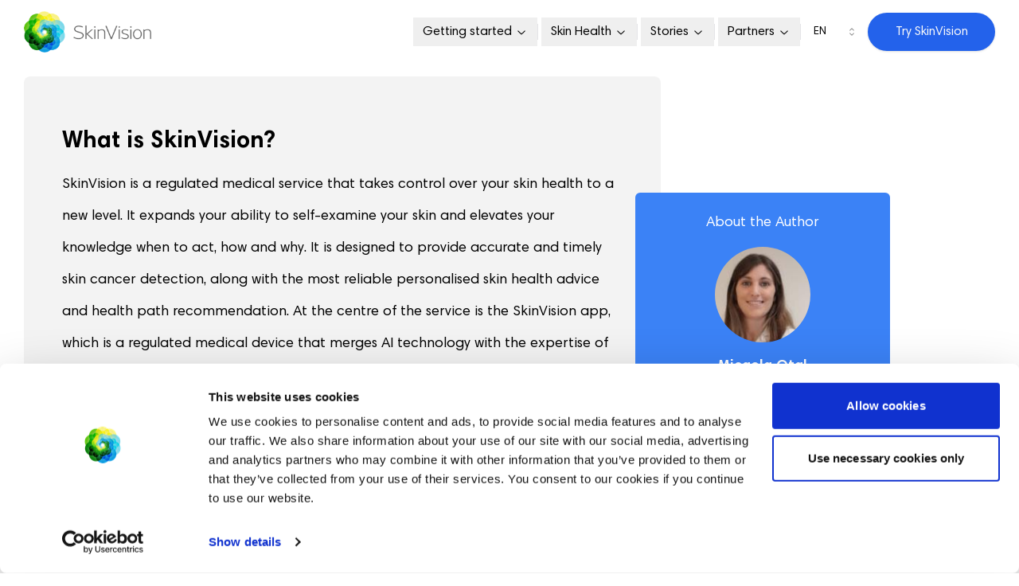

--- FILE ---
content_type: text/html; charset=utf-8
request_url: https://www.skinvision.com/questions/what-is-skinvision
body_size: 360952
content:
<!DOCTYPE html><html lang="en" class="__variable_bcd245 font-harmonia"><head><meta charSet="utf-8"/><meta name="viewport" content="width=device-width, initial-scale=1"/><link rel="preload" as="image" imageSrcSet="/_next/image?url=%2Fskinvision-logo.png&amp;w=256&amp;q=75 1x, /_next/image?url=%2Fskinvision-logo.png&amp;w=640&amp;q=75 2x" fetchPriority="high"/><link rel="stylesheet" href="/_next/static/css/16934c69f70b7a34.css" data-precedence="next"/><link rel="stylesheet" href="/_next/static/css/b67c6cb819dfc04a.css" data-precedence="next"/><link rel="stylesheet" href="/_next/static/css/9666bb8bf3bcfd1a.css" data-precedence="next"/><link rel="stylesheet" href="/_next/static/css/9fec5ab366c63910.css" data-precedence="next"/><link rel="preload" as="script" fetchPriority="low" href="/_next/static/chunks/webpack-ce3f2f154c7785d3.js"/><script src="/_next/static/chunks/fd9d1056-4827b896eb102969.js" async=""></script><script src="/_next/static/chunks/7023-dcc5c89f504a1826.js" async=""></script><script src="/_next/static/chunks/main-app-aa1e680f91d2a1a3.js" async=""></script><script src="/_next/static/chunks/9283-bc1d2c1db9c5bf9e.js" async=""></script><script src="/_next/static/chunks/8087-bdf997378d8a4e9b.js" async=""></script><script src="/_next/static/chunks/app/%5Blocale%5D/(guides)/questions/%5Bslug%5D/error-246703d859d858e7.js" async=""></script><script src="/_next/static/chunks/app/%5Blocale%5D/(guides)/questions/error-f3f2f99c30560d2b.js" async=""></script><script src="/_next/static/chunks/app/not-found-c71411b8c1669e61.js" async=""></script><script src="/_next/static/chunks/0e5ce63c-faeb56622d904d85.js" async=""></script><script src="/_next/static/chunks/53c13509-23658c7d3a84b6ba.js" async=""></script><script src="/_next/static/chunks/4327-eb64399e5ca5d76b.js" async=""></script><script src="/_next/static/chunks/8173-ab19ab06b96e1651.js" async=""></script><script src="/_next/static/chunks/1699-04a9f0658db33b1e.js" async=""></script><script src="/_next/static/chunks/820-00a71d83a9148c48.js" async=""></script><script src="/_next/static/chunks/app/%5Blocale%5D/(guides)/questions/%5Bslug%5D/loading-24147592bc6fce88.js" async=""></script><script src="/_next/static/chunks/9881-3dcd4b41ae899366.js" async=""></script><script src="/_next/static/chunks/app/%5Blocale%5D/layout-327f61f4ca2cf7ef.js" async=""></script><script src="/_next/static/chunks/9402-01232260861f0eb2.js" async=""></script><script src="/_next/static/chunks/1571-25b1cc70d7f61658.js" async=""></script><script src="/_next/static/chunks/799-a4cb4c0471bd03aa.js" async=""></script><script src="/_next/static/chunks/4300-460c2b55aba6069b.js" async=""></script><script src="/_next/static/chunks/3934-3936116e4ff135af.js" async=""></script><script src="/_next/static/chunks/app/%5Blocale%5D/(guides)/questions/%5Bslug%5D/page-9d663bb898bfce74.js" async=""></script><link rel="preload" href="https://cdn.branch.io/branch-latest.min.js" as="script"/><link rel="preload" href="https://www.googletagmanager.com/gtm.js?id=GTM-THTVS52N" as="script"/><title>What is SkinVision? - SkinVision</title><meta name="description" content="SkinVision is a regulated medical service that takes control over your skin health to a new level. It expands your ability to self-examine your skin and elevates your knowledge when to act, how and why."/><link rel="canonical" href="http://localhost:3000/questions"/><link rel="alternate" hrefLang="en" href="http://localhost:3000/en/questions"/><link rel="alternate" hrefLang="nl" href="http://localhost:3000/nl/vragen"/><link rel="alternate" hrefLang="de" href="http://localhost:3000/de/fragen"/><link rel="alternate" hrefLang="pl" href="http://localhost:3000/pl/pytania"/><meta property="og:title" content="What is SkinVision? - SkinVision"/><meta property="og:description" content="SkinVision is a regulated medical service that takes control over your skin health to a new level. It expands your ability to self-examine your skin and elevates your knowledge when to act, how and why."/><meta property="og:image" content="https://media.skinvision.com/2024/08/12142906/Micaela-Otal-768x457-1-150x150.jpeg"/><meta property="og:image:alt" content="Micaela Otal"/><meta name="twitter:card" content="summary_large_image"/><meta name="twitter:title" content="What is SkinVision? - SkinVision"/><meta name="twitter:description" content="SkinVision is a regulated medical service that takes control over your skin health to a new level. It expands your ability to self-examine your skin and elevates your knowledge when to act, how and why."/><meta name="twitter:image" content="https://media.skinvision.com/2024/08/12142906/Micaela-Otal-768x457-1-150x150.jpeg"/><meta name="twitter:image:alt" content="Micaela Otal"/><link rel="icon" href="/icon.png?89dbc36d2b90494e" type="image/png" sizes="64x64"/><meta name="next-size-adjust"/><script src="/_next/static/chunks/polyfills-78c92fac7aa8fdd8.js" noModule=""></script></head><body><!--$--><!--$--><div class="fixed top-0 z-[100] w-full bg-white/80 backdrop-blur-lg transition-all duration-300"><div class="mx-auto w-full max-w-[1220px] px-5 xl:px-0 flex h-16 items-center justify-between lg:h-20"><a href="/"><img alt="skinvision logo" fetchPriority="high" width="248" height="82" decoding="async" data-nimg="1" class="h-auto w-36 object-cover lg:w-40" style="color:transparent" srcSet="/_next/image?url=%2Fskinvision-logo.png&amp;w=256&amp;q=75 1x, /_next/image?url=%2Fskinvision-logo.png&amp;w=640&amp;q=75 2x" src="/_next/image?url=%2Fskinvision-logo.png&amp;w=640&amp;q=75"/></a><!--$--><div class="ml-auto"><div class="hidden lg:flex"><nav aria-label="Main" data-orientation="horizontal" dir="ltr" class="relative z-10 flex max-w-max flex-1 items-center justify-center"><div style="position:relative"><ul data-orientation="horizontal" class="group flex flex-1 list-none items-center justify-center space-x-1" dir="ltr"><li class="relative flex items-center justify-center"><a target="_self" href="/getting-started"><button id="radix-:Rcpuufnhfja:-trigger-radix-:R1bcpuufnhfja:" data-state="closed" aria-expanded="false" aria-controls="radix-:Rcpuufnhfja:-content-radix-:R1bcpuufnhfja:" class="group inline-flex h-9 w-max items-center justify-center px-3 py-2 text-md font-medium transition-colors hover:text-zinc-900 focus:text-zinc-900 focus:outline-none disabled:pointer-events-none disabled:opacity-50 group" data-radix-collection-item="">Getting started<svg width="15" height="15" viewBox="0 0 15 15" fill="none" xmlns="http://www.w3.org/2000/svg" class="relative ml-1 h-4 w-4 transition duration-300 group-data-[state=open]:rotate-180" aria-hidden="true"><path d="M3.13523 6.15803C3.3241 5.95657 3.64052 5.94637 3.84197 6.13523L7.5 9.56464L11.158 6.13523C11.3595 5.94637 11.6759 5.95657 11.8648 6.15803C12.0536 6.35949 12.0434 6.67591 11.842 6.86477L7.84197 10.6148C7.64964 10.7951 7.35036 10.7951 7.15803 10.6148L3.15803 6.86477C2.95657 6.67591 2.94637 6.35949 3.13523 6.15803Z" fill="currentColor" fill-rule="evenodd" clip-rule="evenodd"></path></svg></button></a><div data-orientation="vertical" role="none" class="shrink-0 bg-zinc-200 w-[1px] h-5"></div></li><li class="relative flex items-center justify-center"><a target="_self" href="/skin-health"><button id="radix-:Rcpuufnhfja:-trigger-radix-:R2bcpuufnhfja:" data-state="closed" aria-expanded="false" aria-controls="radix-:Rcpuufnhfja:-content-radix-:R2bcpuufnhfja:" class="group inline-flex h-9 w-max items-center justify-center px-3 py-2 text-md font-medium transition-colors hover:text-zinc-900 focus:text-zinc-900 focus:outline-none disabled:pointer-events-none disabled:opacity-50 group" data-radix-collection-item="">Skin Health<svg width="15" height="15" viewBox="0 0 15 15" fill="none" xmlns="http://www.w3.org/2000/svg" class="relative ml-1 h-4 w-4 transition duration-300 group-data-[state=open]:rotate-180" aria-hidden="true"><path d="M3.13523 6.15803C3.3241 5.95657 3.64052 5.94637 3.84197 6.13523L7.5 9.56464L11.158 6.13523C11.3595 5.94637 11.6759 5.95657 11.8648 6.15803C12.0536 6.35949 12.0434 6.67591 11.842 6.86477L7.84197 10.6148C7.64964 10.7951 7.35036 10.7951 7.15803 10.6148L3.15803 6.86477C2.95657 6.67591 2.94637 6.35949 3.13523 6.15803Z" fill="currentColor" fill-rule="evenodd" clip-rule="evenodd"></path></svg></button></a><div data-orientation="vertical" role="none" class="shrink-0 bg-zinc-200 w-[1px] h-5"></div></li><li class="relative flex items-center justify-center"><a target="_self" href="/skin-health-stories"><button id="radix-:Rcpuufnhfja:-trigger-radix-:R3bcpuufnhfja:" data-state="closed" aria-expanded="false" aria-controls="radix-:Rcpuufnhfja:-content-radix-:R3bcpuufnhfja:" class="group inline-flex h-9 w-max items-center justify-center px-3 py-2 text-md font-medium transition-colors hover:text-zinc-900 focus:text-zinc-900 focus:outline-none disabled:pointer-events-none disabled:opacity-50 group" data-radix-collection-item="">Stories<svg width="15" height="15" viewBox="0 0 15 15" fill="none" xmlns="http://www.w3.org/2000/svg" class="relative ml-1 h-4 w-4 transition duration-300 group-data-[state=open]:rotate-180" aria-hidden="true"><path d="M3.13523 6.15803C3.3241 5.95657 3.64052 5.94637 3.84197 6.13523L7.5 9.56464L11.158 6.13523C11.3595 5.94637 11.6759 5.95657 11.8648 6.15803C12.0536 6.35949 12.0434 6.67591 11.842 6.86477L7.84197 10.6148C7.64964 10.7951 7.35036 10.7951 7.15803 10.6148L3.15803 6.86477C2.95657 6.67591 2.94637 6.35949 3.13523 6.15803Z" fill="currentColor" fill-rule="evenodd" clip-rule="evenodd"></path></svg></button></a><div data-orientation="vertical" role="none" class="shrink-0 bg-zinc-200 w-[1px] h-5"></div></li><li class="relative flex items-center justify-center"><a target="_self" href="/our-partners"><button id="radix-:Rcpuufnhfja:-trigger-radix-:R4bcpuufnhfja:" data-state="closed" aria-expanded="false" aria-controls="radix-:Rcpuufnhfja:-content-radix-:R4bcpuufnhfja:" class="group inline-flex h-9 w-max items-center justify-center px-3 py-2 text-md font-medium transition-colors hover:text-zinc-900 focus:text-zinc-900 focus:outline-none disabled:pointer-events-none disabled:opacity-50 group" data-radix-collection-item="">Partners<svg width="15" height="15" viewBox="0 0 15 15" fill="none" xmlns="http://www.w3.org/2000/svg" class="relative ml-1 h-4 w-4 transition duration-300 group-data-[state=open]:rotate-180" aria-hidden="true"><path d="M3.13523 6.15803C3.3241 5.95657 3.64052 5.94637 3.84197 6.13523L7.5 9.56464L11.158 6.13523C11.3595 5.94637 11.6759 5.95657 11.8648 6.15803C12.0536 6.35949 12.0434 6.67591 11.842 6.86477L7.84197 10.6148C7.64964 10.7951 7.35036 10.7951 7.15803 10.6148L3.15803 6.86477C2.95657 6.67591 2.94637 6.35949 3.13523 6.15803Z" fill="currentColor" fill-rule="evenodd" clip-rule="evenodd"></path></svg></button></a><div data-orientation="vertical" role="none" class="shrink-0 bg-zinc-200 w-[1px] h-5"></div></li><li class="relative"><button type="button" role="combobox" aria-controls="radix-:R1jcpuufnhfja:" aria-expanded="false" aria-autocomplete="none" dir="ltr" data-state="closed" class="flex h-9 items-center justify-between whitespace-nowrap rounded-md border border-zinc-200 bg-transparent px-3 py-2 text-sm ring-offset-white placeholder:text-zinc-500 focus:outline-none disabled:cursor-not-allowed disabled:opacity-50 [&amp;&gt;span]:line-clamp-1 w-20 border-none uppercase shadow-none" aria-label="language"><span style="pointer-events:none">en</span><svg width="15" height="15" viewBox="0 0 15 15" fill="none" xmlns="http://www.w3.org/2000/svg" class="h-4 w-4 opacity-50"><path d="M4.93179 5.43179C4.75605 5.60753 4.75605 5.89245 4.93179 6.06819C5.10753 6.24392 5.39245 6.24392 5.56819 6.06819L7.49999 4.13638L9.43179 6.06819C9.60753 6.24392 9.89245 6.24392 10.0682 6.06819C10.2439 5.89245 10.2439 5.60753 10.0682 5.43179L7.81819 3.18179C7.73379 3.0974 7.61933 3.04999 7.49999 3.04999C7.38064 3.04999 7.26618 3.0974 7.18179 3.18179L4.93179 5.43179ZM10.0682 9.56819C10.2439 9.39245 10.2439 9.10753 10.0682 8.93179C9.89245 8.75606 9.60753 8.75606 9.43179 8.93179L7.49999 10.8636L5.56819 8.93179C5.39245 8.75606 5.10753 8.75606 4.93179 8.93179C4.75605 9.10753 4.75605 9.39245 4.93179 9.56819L7.18179 11.8182C7.35753 11.9939 7.64245 11.9939 7.81819 11.8182L10.0682 9.56819Z" fill="currentColor" fill-rule="evenodd" clip-rule="evenodd"></path></svg></button><select aria-hidden="true" tabindex="-1" style="position:absolute;border:0;width:1px;height:1px;padding:0;margin:-1px;overflow:hidden;clip:rect(0, 0, 0, 0);white-space:nowrap;word-wrap:normal"></select></li></ul></div><a class="items-center justify-center whitespace-nowrap focus-visible:outline-none focus-visible:ring-1 focus-visible:ring-zinc-950 disabled:pointer-events-none disabled:opacity-50 text-zinc-50 shadow inline-flex h-12 min-w-40 rounded-[46px] bg-primary-blue px-4 py-3 text-base font-medium capitalize leading-none transition-all duration-200 ease-in-out hover:bg-[#0053B3] focus:bg-[#0053B3]" href="#">Try SkinVision</a></nav></div><div class="lg:hidden"><button type="button" aria-haspopup="dialog" aria-expanded="false" aria-controls="radix-:Rkpuufnhfja:" data-state="closed" aria-label="Open menu"><svg width="15" height="15" viewBox="0 0 15 15" fill="none" xmlns="http://www.w3.org/2000/svg" class="h-6 w-6"><path d="M1.5 3C1.22386 3 1 3.22386 1 3.5C1 3.77614 1.22386 4 1.5 4H13.5C13.7761 4 14 3.77614 14 3.5C14 3.22386 13.7761 3 13.5 3H1.5ZM1 7.5C1 7.22386 1.22386 7 1.5 7H13.5C13.7761 7 14 7.22386 14 7.5C14 7.77614 13.7761 8 13.5 8H1.5C1.22386 8 1 7.77614 1 7.5ZM1 11.5C1 11.2239 1.22386 11 1.5 11H13.5C13.7761 11 14 11.2239 14 11.5C14 11.7761 13.7761 12 13.5 12H1.5C1.22386 12 1 11.7761 1 11.5Z" fill="currentColor" fill-rule="evenodd" clip-rule="evenodd"></path></svg></button></div></div><!--/$--></div></div><div class="mx-auto w-full max-w-[1220px] px-5 xl:px-0 mb-4 pt-12 md:mb-8 md:pt-24"><div class="flex w-full flex-col lg:flex-row"><div class="mb-6 w-full rounded-lg bg-[#F3F3F3] px-6 py-8 md:px-12 md:py-16 lg:w-3/4 lg:max-w-[800px]"><p class="text-2xl font-bold md:text-3xl">What is SkinVision?</p><div class="mt-4 text-base leading-8 md:text-lg md:leading-10">SkinVision is a regulated medical service that takes control over your skin health to a new level. It expands your ability to self-examine your skin and elevates your knowledge when to act, how and why. It is designed to provide accurate and timely skin cancer detection, along with the most reliable personalised skin health advice and health path recommendation. At the centre of the service is the SkinVision app, which is a regulated medical device that merges AI technology with the expertise of skin health professionals and dermatologists. SkinVision is a service of choice whether you want to address your most immediate concerns, learn what steps you should take next, understand your skin risk profile and introduce the most intelligent skin health regime to your seasonal rhythm. </div></div><div class="flex w-full items-center lg:w-1/4"><div class="mx-auto flex max-h-80 max-w-[320px] flex-col rounded-md bg-blue-500 px-8 py-6 text-white lg:-m-2 xl:-m-8"><p class="mb-4 text-center text-lg">About the Author</p><img alt="Micaela Otal" loading="lazy" width="120" height="120" decoding="async" data-nimg="1" class="mx-auto mb-4 rounded-[60px] object-contain" style="color:transparent" srcSet="/_next/image?url=https%3A%2F%2Fmedia.skinvision.com%2F2024%2F08%2F12142906%2FMicaela-Otal-768x457-1-150x150.jpeg&amp;w=128&amp;q=75 1x, /_next/image?url=https%3A%2F%2Fmedia.skinvision.com%2F2024%2F08%2F12142906%2FMicaela-Otal-768x457-1-150x150.jpeg&amp;w=256&amp;q=75 2x" src="/_next/image?url=https%3A%2F%2Fmedia.skinvision.com%2F2024%2F08%2F12142906%2FMicaela-Otal-768x457-1-150x150.jpeg&amp;w=256&amp;q=75"/><p class="mb-2 text-center text-lg font-bold">Micaela Otal</p><p class="text-center">Dermatologist Specialist in Rosario, Argentina.</p></div></div></div></div><section class="mx-auto py-[60px] sm:py-20"><div class="mx-auto w-full max-w-[1400px] px-5 xl:px-0" style="opacity:0;transform:translateY(24px)"><h2 class="my-8 scroll-m-20 text-2xl font-bold md:text-3xl xl:text-4xl text-center">SkinVision Customer Stories</h2><!--$--><div class="bg-background relative my-10 flex w-full flex-col items-center justify-center overflow-hidden rounded-lg"><div class="hidden w-full sm:block"><div class="group flex overflow-hidden p-2 [--gap:1rem] [gap:var(--gap)] flex-row [--duration:40s]"><div class="flex shrink-0 justify-around [gap:var(--gap)] animate-marquee flex-row group-hover:[animation-play-state:paused]"><figure class="relative max-w-[90vw] cursor-pointer overflow-hidden rounded-xl border p-6 sm:w-[450px] lg:max-w-[588px] xl:max-w-[765px] xl:px-8 xl:py-10 border-gray-950/[.1] bg-gray-950/[.01] hover:bg-gray-950/[.05]"><div class="mb-4 flex flex-row items-center gap-2"><img alt="Marcel Rila" loading="lazy" width="32" height="32" decoding="async" data-nimg="1" class="rounded-full" style="color:transparent" srcSet="/_next/image?url=https%3A%2F%2Fmedia.skinvision.com%2F2024%2F12%2F16160304%2Fmarcel-rila-scaled.avif&amp;w=32&amp;q=75 1x, /_next/image?url=https%3A%2F%2Fmedia.skinvision.com%2F2024%2F12%2F16160304%2Fmarcel-rila-scaled.avif&amp;w=64&amp;q=75 2x" src="/_next/image?url=https%3A%2F%2Fmedia.skinvision.com%2F2024%2F12%2F16160304%2Fmarcel-rila-scaled.avif&amp;w=64&amp;q=75"/><div class="flex flex-col"><figcaption class="text-sm font-medium">Marcel</figcaption><p class="text-xs font-medium">Netherlands 🇳🇱</p></div></div><blockquote class="mt-2 text-base">&quot;<!-- -->For people with spots on their skin, it’s indispensable. Why go to the doctor every time or just ignore it?<!-- -->&quot;</blockquote></figure><figure class="relative max-w-[90vw] cursor-pointer overflow-hidden rounded-xl border p-6 sm:w-[450px] lg:max-w-[588px] xl:max-w-[765px] xl:px-8 xl:py-10 border-gray-950/[.1] bg-gray-950/[.01] hover:bg-gray-950/[.05]"><div class="mb-4 flex flex-row items-center gap-2"><img alt="Melanie Okkerse" loading="lazy" width="32" height="32" decoding="async" data-nimg="1" class="rounded-full" style="color:transparent" srcSet="/_next/image?url=https%3A%2F%2Fmedia.skinvision.com%2F2024%2F12%2F16160232%2Fmelanie-okkerse.avif&amp;w=32&amp;q=75 1x, /_next/image?url=https%3A%2F%2Fmedia.skinvision.com%2F2024%2F12%2F16160232%2Fmelanie-okkerse.avif&amp;w=64&amp;q=75 2x" src="/_next/image?url=https%3A%2F%2Fmedia.skinvision.com%2F2024%2F12%2F16160232%2Fmelanie-okkerse.avif&amp;w=64&amp;q=75"/><div class="flex flex-col"><figcaption class="text-sm font-medium">Melanie</figcaption><p class="text-xs font-medium">Netherlands 🇳🇱</p></div></div><blockquote class="mt-2 text-base">&quot;<!-- -->SkinVision is my guardian angel. Without it, I wouldn’t know where I’d be today.<!-- -->&quot;</blockquote></figure><figure class="relative max-w-[90vw] cursor-pointer overflow-hidden rounded-xl border p-6 sm:w-[450px] lg:max-w-[588px] xl:max-w-[765px] xl:px-8 xl:py-10 border-gray-950/[.1] bg-gray-950/[.01] hover:bg-gray-950/[.05]"><div class="mb-4 flex flex-row items-center gap-2"><img alt="Arjan Both" loading="lazy" width="32" height="32" decoding="async" data-nimg="1" class="rounded-full" style="color:transparent" srcSet="/_next/image?url=https%3A%2F%2Fmedia.skinvision.com%2F2024%2F12%2F16160307%2Farjan-both.avif&amp;w=32&amp;q=75 1x, /_next/image?url=https%3A%2F%2Fmedia.skinvision.com%2F2024%2F12%2F16160307%2Farjan-both.avif&amp;w=64&amp;q=75 2x" src="/_next/image?url=https%3A%2F%2Fmedia.skinvision.com%2F2024%2F12%2F16160307%2Farjan-both.avif&amp;w=64&amp;q=75"/><div class="flex flex-col"><figcaption class="text-sm font-medium">Arjan</figcaption><p class="text-xs font-medium">Netherlands 🇳🇱</p></div></div><blockquote class="mt-2 text-base">&quot;<!-- -->To others, I would like to say: ‘If you have a spot, even if you think it’s nothing, take a picture and send it in.’<!-- -->&quot;</blockquote></figure><figure class="relative max-w-[90vw] cursor-pointer overflow-hidden rounded-xl border p-6 sm:w-[450px] lg:max-w-[588px] xl:max-w-[765px] xl:px-8 xl:py-10 border-gray-950/[.1] bg-gray-950/[.01] hover:bg-gray-950/[.05]"><div class="mb-4 flex flex-row items-center gap-2"><img alt="Melanie Pemberton" loading="lazy" width="32" height="32" decoding="async" data-nimg="1" class="rounded-full" style="color:transparent" srcSet="/_next/image?url=https%3A%2F%2Fmedia.skinvision.com%2F2024%2F12%2F16160222%2Fmelanie-pemberton.avif&amp;w=32&amp;q=75 1x, /_next/image?url=https%3A%2F%2Fmedia.skinvision.com%2F2024%2F12%2F16160222%2Fmelanie-pemberton.avif&amp;w=64&amp;q=75 2x" src="/_next/image?url=https%3A%2F%2Fmedia.skinvision.com%2F2024%2F12%2F16160222%2Fmelanie-pemberton.avif&amp;w=64&amp;q=75"/><div class="flex flex-col"><figcaption class="text-sm font-medium">Melanie</figcaption><p class="text-xs font-medium">United Kingdom 🇬🇧</p></div></div><blockquote class="mt-2 text-base">&quot;<!-- -->Today I am sharing my story because I want to encourage people to get their skin checked.<!-- -->&quot;</blockquote></figure><figure class="relative max-w-[90vw] cursor-pointer overflow-hidden rounded-xl border p-6 sm:w-[450px] lg:max-w-[588px] xl:max-w-[765px] xl:px-8 xl:py-10 border-gray-950/[.1] bg-gray-950/[.01] hover:bg-gray-950/[.05]"><div class="mb-4 flex flex-row items-center gap-2"><img alt="Michel Plass" loading="lazy" width="32" height="32" decoding="async" data-nimg="1" class="rounded-full" style="color:transparent" srcSet="/_next/image?url=https%3A%2F%2Fmedia.skinvision.com%2F2024%2F12%2F16160309%2Fmichel-plass.avif&amp;w=32&amp;q=75 1x, /_next/image?url=https%3A%2F%2Fmedia.skinvision.com%2F2024%2F12%2F16160309%2Fmichel-plass.avif&amp;w=64&amp;q=75 2x" src="/_next/image?url=https%3A%2F%2Fmedia.skinvision.com%2F2024%2F12%2F16160309%2Fmichel-plass.avif&amp;w=64&amp;q=75"/><div class="flex flex-col"><figcaption class="text-sm font-medium">Michel</figcaption><p class="text-xs font-medium">Netherlands 🇳🇱</p></div></div><blockquote class="mt-2 text-base">&quot;<!-- -->Without SkinVision, I might never have gone to the doctor until it was too late.<!-- -->&quot;</blockquote></figure><figure class="relative max-w-[90vw] cursor-pointer overflow-hidden rounded-xl border p-6 sm:w-[450px] lg:max-w-[588px] xl:max-w-[765px] xl:px-8 xl:py-10 border-gray-950/[.1] bg-gray-950/[.01] hover:bg-gray-950/[.05]"><div class="mb-4 flex flex-row items-center gap-2"><img alt="Pascalle Soer" loading="lazy" width="32" height="32" decoding="async" data-nimg="1" class="rounded-full" style="color:transparent" srcSet="/_next/image?url=https%3A%2F%2Fmedia.skinvision.com%2F2024%2F12%2F16160320%2Fpascalle-soer.avif&amp;w=32&amp;q=75 1x, /_next/image?url=https%3A%2F%2Fmedia.skinvision.com%2F2024%2F12%2F16160320%2Fpascalle-soer.avif&amp;w=64&amp;q=75 2x" src="/_next/image?url=https%3A%2F%2Fmedia.skinvision.com%2F2024%2F12%2F16160320%2Fpascalle-soer.avif&amp;w=64&amp;q=75"/><div class="flex flex-col"><figcaption class="text-sm font-medium">Pascalle</figcaption><p class="text-xs font-medium">Netherlands 🇳🇱</p></div></div><blockquote class="mt-2 text-base">&quot;<!-- -->I downloaded SkinVision because I had a mole I wasn’t entirely sure about.<!-- -->&quot;</blockquote></figure></div><div class="flex shrink-0 justify-around [gap:var(--gap)] animate-marquee flex-row group-hover:[animation-play-state:paused]"><figure class="relative max-w-[90vw] cursor-pointer overflow-hidden rounded-xl border p-6 sm:w-[450px] lg:max-w-[588px] xl:max-w-[765px] xl:px-8 xl:py-10 border-gray-950/[.1] bg-gray-950/[.01] hover:bg-gray-950/[.05]"><div class="mb-4 flex flex-row items-center gap-2"><img alt="Marcel Rila" loading="lazy" width="32" height="32" decoding="async" data-nimg="1" class="rounded-full" style="color:transparent" srcSet="/_next/image?url=https%3A%2F%2Fmedia.skinvision.com%2F2024%2F12%2F16160304%2Fmarcel-rila-scaled.avif&amp;w=32&amp;q=75 1x, /_next/image?url=https%3A%2F%2Fmedia.skinvision.com%2F2024%2F12%2F16160304%2Fmarcel-rila-scaled.avif&amp;w=64&amp;q=75 2x" src="/_next/image?url=https%3A%2F%2Fmedia.skinvision.com%2F2024%2F12%2F16160304%2Fmarcel-rila-scaled.avif&amp;w=64&amp;q=75"/><div class="flex flex-col"><figcaption class="text-sm font-medium">Marcel</figcaption><p class="text-xs font-medium">Netherlands 🇳🇱</p></div></div><blockquote class="mt-2 text-base">&quot;<!-- -->For people with spots on their skin, it’s indispensable. Why go to the doctor every time or just ignore it?<!-- -->&quot;</blockquote></figure><figure class="relative max-w-[90vw] cursor-pointer overflow-hidden rounded-xl border p-6 sm:w-[450px] lg:max-w-[588px] xl:max-w-[765px] xl:px-8 xl:py-10 border-gray-950/[.1] bg-gray-950/[.01] hover:bg-gray-950/[.05]"><div class="mb-4 flex flex-row items-center gap-2"><img alt="Melanie Okkerse" loading="lazy" width="32" height="32" decoding="async" data-nimg="1" class="rounded-full" style="color:transparent" srcSet="/_next/image?url=https%3A%2F%2Fmedia.skinvision.com%2F2024%2F12%2F16160232%2Fmelanie-okkerse.avif&amp;w=32&amp;q=75 1x, /_next/image?url=https%3A%2F%2Fmedia.skinvision.com%2F2024%2F12%2F16160232%2Fmelanie-okkerse.avif&amp;w=64&amp;q=75 2x" src="/_next/image?url=https%3A%2F%2Fmedia.skinvision.com%2F2024%2F12%2F16160232%2Fmelanie-okkerse.avif&amp;w=64&amp;q=75"/><div class="flex flex-col"><figcaption class="text-sm font-medium">Melanie</figcaption><p class="text-xs font-medium">Netherlands 🇳🇱</p></div></div><blockquote class="mt-2 text-base">&quot;<!-- -->SkinVision is my guardian angel. Without it, I wouldn’t know where I’d be today.<!-- -->&quot;</blockquote></figure><figure class="relative max-w-[90vw] cursor-pointer overflow-hidden rounded-xl border p-6 sm:w-[450px] lg:max-w-[588px] xl:max-w-[765px] xl:px-8 xl:py-10 border-gray-950/[.1] bg-gray-950/[.01] hover:bg-gray-950/[.05]"><div class="mb-4 flex flex-row items-center gap-2"><img alt="Arjan Both" loading="lazy" width="32" height="32" decoding="async" data-nimg="1" class="rounded-full" style="color:transparent" srcSet="/_next/image?url=https%3A%2F%2Fmedia.skinvision.com%2F2024%2F12%2F16160307%2Farjan-both.avif&amp;w=32&amp;q=75 1x, /_next/image?url=https%3A%2F%2Fmedia.skinvision.com%2F2024%2F12%2F16160307%2Farjan-both.avif&amp;w=64&amp;q=75 2x" src="/_next/image?url=https%3A%2F%2Fmedia.skinvision.com%2F2024%2F12%2F16160307%2Farjan-both.avif&amp;w=64&amp;q=75"/><div class="flex flex-col"><figcaption class="text-sm font-medium">Arjan</figcaption><p class="text-xs font-medium">Netherlands 🇳🇱</p></div></div><blockquote class="mt-2 text-base">&quot;<!-- -->To others, I would like to say: ‘If you have a spot, even if you think it’s nothing, take a picture and send it in.’<!-- -->&quot;</blockquote></figure><figure class="relative max-w-[90vw] cursor-pointer overflow-hidden rounded-xl border p-6 sm:w-[450px] lg:max-w-[588px] xl:max-w-[765px] xl:px-8 xl:py-10 border-gray-950/[.1] bg-gray-950/[.01] hover:bg-gray-950/[.05]"><div class="mb-4 flex flex-row items-center gap-2"><img alt="Melanie Pemberton" loading="lazy" width="32" height="32" decoding="async" data-nimg="1" class="rounded-full" style="color:transparent" srcSet="/_next/image?url=https%3A%2F%2Fmedia.skinvision.com%2F2024%2F12%2F16160222%2Fmelanie-pemberton.avif&amp;w=32&amp;q=75 1x, /_next/image?url=https%3A%2F%2Fmedia.skinvision.com%2F2024%2F12%2F16160222%2Fmelanie-pemberton.avif&amp;w=64&amp;q=75 2x" src="/_next/image?url=https%3A%2F%2Fmedia.skinvision.com%2F2024%2F12%2F16160222%2Fmelanie-pemberton.avif&amp;w=64&amp;q=75"/><div class="flex flex-col"><figcaption class="text-sm font-medium">Melanie</figcaption><p class="text-xs font-medium">United Kingdom 🇬🇧</p></div></div><blockquote class="mt-2 text-base">&quot;<!-- -->Today I am sharing my story because I want to encourage people to get their skin checked.<!-- -->&quot;</blockquote></figure><figure class="relative max-w-[90vw] cursor-pointer overflow-hidden rounded-xl border p-6 sm:w-[450px] lg:max-w-[588px] xl:max-w-[765px] xl:px-8 xl:py-10 border-gray-950/[.1] bg-gray-950/[.01] hover:bg-gray-950/[.05]"><div class="mb-4 flex flex-row items-center gap-2"><img alt="Michel Plass" loading="lazy" width="32" height="32" decoding="async" data-nimg="1" class="rounded-full" style="color:transparent" srcSet="/_next/image?url=https%3A%2F%2Fmedia.skinvision.com%2F2024%2F12%2F16160309%2Fmichel-plass.avif&amp;w=32&amp;q=75 1x, /_next/image?url=https%3A%2F%2Fmedia.skinvision.com%2F2024%2F12%2F16160309%2Fmichel-plass.avif&amp;w=64&amp;q=75 2x" src="/_next/image?url=https%3A%2F%2Fmedia.skinvision.com%2F2024%2F12%2F16160309%2Fmichel-plass.avif&amp;w=64&amp;q=75"/><div class="flex flex-col"><figcaption class="text-sm font-medium">Michel</figcaption><p class="text-xs font-medium">Netherlands 🇳🇱</p></div></div><blockquote class="mt-2 text-base">&quot;<!-- -->Without SkinVision, I might never have gone to the doctor until it was too late.<!-- -->&quot;</blockquote></figure><figure class="relative max-w-[90vw] cursor-pointer overflow-hidden rounded-xl border p-6 sm:w-[450px] lg:max-w-[588px] xl:max-w-[765px] xl:px-8 xl:py-10 border-gray-950/[.1] bg-gray-950/[.01] hover:bg-gray-950/[.05]"><div class="mb-4 flex flex-row items-center gap-2"><img alt="Pascalle Soer" loading="lazy" width="32" height="32" decoding="async" data-nimg="1" class="rounded-full" style="color:transparent" srcSet="/_next/image?url=https%3A%2F%2Fmedia.skinvision.com%2F2024%2F12%2F16160320%2Fpascalle-soer.avif&amp;w=32&amp;q=75 1x, /_next/image?url=https%3A%2F%2Fmedia.skinvision.com%2F2024%2F12%2F16160320%2Fpascalle-soer.avif&amp;w=64&amp;q=75 2x" src="/_next/image?url=https%3A%2F%2Fmedia.skinvision.com%2F2024%2F12%2F16160320%2Fpascalle-soer.avif&amp;w=64&amp;q=75"/><div class="flex flex-col"><figcaption class="text-sm font-medium">Pascalle</figcaption><p class="text-xs font-medium">Netherlands 🇳🇱</p></div></div><blockquote class="mt-2 text-base">&quot;<!-- -->I downloaded SkinVision because I had a mole I wasn’t entirely sure about.<!-- -->&quot;</blockquote></figure></div><div class="flex shrink-0 justify-around [gap:var(--gap)] animate-marquee flex-row group-hover:[animation-play-state:paused]"><figure class="relative max-w-[90vw] cursor-pointer overflow-hidden rounded-xl border p-6 sm:w-[450px] lg:max-w-[588px] xl:max-w-[765px] xl:px-8 xl:py-10 border-gray-950/[.1] bg-gray-950/[.01] hover:bg-gray-950/[.05]"><div class="mb-4 flex flex-row items-center gap-2"><img alt="Marcel Rila" loading="lazy" width="32" height="32" decoding="async" data-nimg="1" class="rounded-full" style="color:transparent" srcSet="/_next/image?url=https%3A%2F%2Fmedia.skinvision.com%2F2024%2F12%2F16160304%2Fmarcel-rila-scaled.avif&amp;w=32&amp;q=75 1x, /_next/image?url=https%3A%2F%2Fmedia.skinvision.com%2F2024%2F12%2F16160304%2Fmarcel-rila-scaled.avif&amp;w=64&amp;q=75 2x" src="/_next/image?url=https%3A%2F%2Fmedia.skinvision.com%2F2024%2F12%2F16160304%2Fmarcel-rila-scaled.avif&amp;w=64&amp;q=75"/><div class="flex flex-col"><figcaption class="text-sm font-medium">Marcel</figcaption><p class="text-xs font-medium">Netherlands 🇳🇱</p></div></div><blockquote class="mt-2 text-base">&quot;<!-- -->For people with spots on their skin, it’s indispensable. Why go to the doctor every time or just ignore it?<!-- -->&quot;</blockquote></figure><figure class="relative max-w-[90vw] cursor-pointer overflow-hidden rounded-xl border p-6 sm:w-[450px] lg:max-w-[588px] xl:max-w-[765px] xl:px-8 xl:py-10 border-gray-950/[.1] bg-gray-950/[.01] hover:bg-gray-950/[.05]"><div class="mb-4 flex flex-row items-center gap-2"><img alt="Melanie Okkerse" loading="lazy" width="32" height="32" decoding="async" data-nimg="1" class="rounded-full" style="color:transparent" srcSet="/_next/image?url=https%3A%2F%2Fmedia.skinvision.com%2F2024%2F12%2F16160232%2Fmelanie-okkerse.avif&amp;w=32&amp;q=75 1x, /_next/image?url=https%3A%2F%2Fmedia.skinvision.com%2F2024%2F12%2F16160232%2Fmelanie-okkerse.avif&amp;w=64&amp;q=75 2x" src="/_next/image?url=https%3A%2F%2Fmedia.skinvision.com%2F2024%2F12%2F16160232%2Fmelanie-okkerse.avif&amp;w=64&amp;q=75"/><div class="flex flex-col"><figcaption class="text-sm font-medium">Melanie</figcaption><p class="text-xs font-medium">Netherlands 🇳🇱</p></div></div><blockquote class="mt-2 text-base">&quot;<!-- -->SkinVision is my guardian angel. Without it, I wouldn’t know where I’d be today.<!-- -->&quot;</blockquote></figure><figure class="relative max-w-[90vw] cursor-pointer overflow-hidden rounded-xl border p-6 sm:w-[450px] lg:max-w-[588px] xl:max-w-[765px] xl:px-8 xl:py-10 border-gray-950/[.1] bg-gray-950/[.01] hover:bg-gray-950/[.05]"><div class="mb-4 flex flex-row items-center gap-2"><img alt="Arjan Both" loading="lazy" width="32" height="32" decoding="async" data-nimg="1" class="rounded-full" style="color:transparent" srcSet="/_next/image?url=https%3A%2F%2Fmedia.skinvision.com%2F2024%2F12%2F16160307%2Farjan-both.avif&amp;w=32&amp;q=75 1x, /_next/image?url=https%3A%2F%2Fmedia.skinvision.com%2F2024%2F12%2F16160307%2Farjan-both.avif&amp;w=64&amp;q=75 2x" src="/_next/image?url=https%3A%2F%2Fmedia.skinvision.com%2F2024%2F12%2F16160307%2Farjan-both.avif&amp;w=64&amp;q=75"/><div class="flex flex-col"><figcaption class="text-sm font-medium">Arjan</figcaption><p class="text-xs font-medium">Netherlands 🇳🇱</p></div></div><blockquote class="mt-2 text-base">&quot;<!-- -->To others, I would like to say: ‘If you have a spot, even if you think it’s nothing, take a picture and send it in.’<!-- -->&quot;</blockquote></figure><figure class="relative max-w-[90vw] cursor-pointer overflow-hidden rounded-xl border p-6 sm:w-[450px] lg:max-w-[588px] xl:max-w-[765px] xl:px-8 xl:py-10 border-gray-950/[.1] bg-gray-950/[.01] hover:bg-gray-950/[.05]"><div class="mb-4 flex flex-row items-center gap-2"><img alt="Melanie Pemberton" loading="lazy" width="32" height="32" decoding="async" data-nimg="1" class="rounded-full" style="color:transparent" srcSet="/_next/image?url=https%3A%2F%2Fmedia.skinvision.com%2F2024%2F12%2F16160222%2Fmelanie-pemberton.avif&amp;w=32&amp;q=75 1x, /_next/image?url=https%3A%2F%2Fmedia.skinvision.com%2F2024%2F12%2F16160222%2Fmelanie-pemberton.avif&amp;w=64&amp;q=75 2x" src="/_next/image?url=https%3A%2F%2Fmedia.skinvision.com%2F2024%2F12%2F16160222%2Fmelanie-pemberton.avif&amp;w=64&amp;q=75"/><div class="flex flex-col"><figcaption class="text-sm font-medium">Melanie</figcaption><p class="text-xs font-medium">United Kingdom 🇬🇧</p></div></div><blockquote class="mt-2 text-base">&quot;<!-- -->Today I am sharing my story because I want to encourage people to get their skin checked.<!-- -->&quot;</blockquote></figure><figure class="relative max-w-[90vw] cursor-pointer overflow-hidden rounded-xl border p-6 sm:w-[450px] lg:max-w-[588px] xl:max-w-[765px] xl:px-8 xl:py-10 border-gray-950/[.1] bg-gray-950/[.01] hover:bg-gray-950/[.05]"><div class="mb-4 flex flex-row items-center gap-2"><img alt="Michel Plass" loading="lazy" width="32" height="32" decoding="async" data-nimg="1" class="rounded-full" style="color:transparent" srcSet="/_next/image?url=https%3A%2F%2Fmedia.skinvision.com%2F2024%2F12%2F16160309%2Fmichel-plass.avif&amp;w=32&amp;q=75 1x, /_next/image?url=https%3A%2F%2Fmedia.skinvision.com%2F2024%2F12%2F16160309%2Fmichel-plass.avif&amp;w=64&amp;q=75 2x" src="/_next/image?url=https%3A%2F%2Fmedia.skinvision.com%2F2024%2F12%2F16160309%2Fmichel-plass.avif&amp;w=64&amp;q=75"/><div class="flex flex-col"><figcaption class="text-sm font-medium">Michel</figcaption><p class="text-xs font-medium">Netherlands 🇳🇱</p></div></div><blockquote class="mt-2 text-base">&quot;<!-- -->Without SkinVision, I might never have gone to the doctor until it was too late.<!-- -->&quot;</blockquote></figure><figure class="relative max-w-[90vw] cursor-pointer overflow-hidden rounded-xl border p-6 sm:w-[450px] lg:max-w-[588px] xl:max-w-[765px] xl:px-8 xl:py-10 border-gray-950/[.1] bg-gray-950/[.01] hover:bg-gray-950/[.05]"><div class="mb-4 flex flex-row items-center gap-2"><img alt="Pascalle Soer" loading="lazy" width="32" height="32" decoding="async" data-nimg="1" class="rounded-full" style="color:transparent" srcSet="/_next/image?url=https%3A%2F%2Fmedia.skinvision.com%2F2024%2F12%2F16160320%2Fpascalle-soer.avif&amp;w=32&amp;q=75 1x, /_next/image?url=https%3A%2F%2Fmedia.skinvision.com%2F2024%2F12%2F16160320%2Fpascalle-soer.avif&amp;w=64&amp;q=75 2x" src="/_next/image?url=https%3A%2F%2Fmedia.skinvision.com%2F2024%2F12%2F16160320%2Fpascalle-soer.avif&amp;w=64&amp;q=75"/><div class="flex flex-col"><figcaption class="text-sm font-medium">Pascalle</figcaption><p class="text-xs font-medium">Netherlands 🇳🇱</p></div></div><blockquote class="mt-2 text-base">&quot;<!-- -->I downloaded SkinVision because I had a mole I wasn’t entirely sure about.<!-- -->&quot;</blockquote></figure></div><div class="flex shrink-0 justify-around [gap:var(--gap)] animate-marquee flex-row group-hover:[animation-play-state:paused]"><figure class="relative max-w-[90vw] cursor-pointer overflow-hidden rounded-xl border p-6 sm:w-[450px] lg:max-w-[588px] xl:max-w-[765px] xl:px-8 xl:py-10 border-gray-950/[.1] bg-gray-950/[.01] hover:bg-gray-950/[.05]"><div class="mb-4 flex flex-row items-center gap-2"><img alt="Marcel Rila" loading="lazy" width="32" height="32" decoding="async" data-nimg="1" class="rounded-full" style="color:transparent" srcSet="/_next/image?url=https%3A%2F%2Fmedia.skinvision.com%2F2024%2F12%2F16160304%2Fmarcel-rila-scaled.avif&amp;w=32&amp;q=75 1x, /_next/image?url=https%3A%2F%2Fmedia.skinvision.com%2F2024%2F12%2F16160304%2Fmarcel-rila-scaled.avif&amp;w=64&amp;q=75 2x" src="/_next/image?url=https%3A%2F%2Fmedia.skinvision.com%2F2024%2F12%2F16160304%2Fmarcel-rila-scaled.avif&amp;w=64&amp;q=75"/><div class="flex flex-col"><figcaption class="text-sm font-medium">Marcel</figcaption><p class="text-xs font-medium">Netherlands 🇳🇱</p></div></div><blockquote class="mt-2 text-base">&quot;<!-- -->For people with spots on their skin, it’s indispensable. Why go to the doctor every time or just ignore it?<!-- -->&quot;</blockquote></figure><figure class="relative max-w-[90vw] cursor-pointer overflow-hidden rounded-xl border p-6 sm:w-[450px] lg:max-w-[588px] xl:max-w-[765px] xl:px-8 xl:py-10 border-gray-950/[.1] bg-gray-950/[.01] hover:bg-gray-950/[.05]"><div class="mb-4 flex flex-row items-center gap-2"><img alt="Melanie Okkerse" loading="lazy" width="32" height="32" decoding="async" data-nimg="1" class="rounded-full" style="color:transparent" srcSet="/_next/image?url=https%3A%2F%2Fmedia.skinvision.com%2F2024%2F12%2F16160232%2Fmelanie-okkerse.avif&amp;w=32&amp;q=75 1x, /_next/image?url=https%3A%2F%2Fmedia.skinvision.com%2F2024%2F12%2F16160232%2Fmelanie-okkerse.avif&amp;w=64&amp;q=75 2x" src="/_next/image?url=https%3A%2F%2Fmedia.skinvision.com%2F2024%2F12%2F16160232%2Fmelanie-okkerse.avif&amp;w=64&amp;q=75"/><div class="flex flex-col"><figcaption class="text-sm font-medium">Melanie</figcaption><p class="text-xs font-medium">Netherlands 🇳🇱</p></div></div><blockquote class="mt-2 text-base">&quot;<!-- -->SkinVision is my guardian angel. Without it, I wouldn’t know where I’d be today.<!-- -->&quot;</blockquote></figure><figure class="relative max-w-[90vw] cursor-pointer overflow-hidden rounded-xl border p-6 sm:w-[450px] lg:max-w-[588px] xl:max-w-[765px] xl:px-8 xl:py-10 border-gray-950/[.1] bg-gray-950/[.01] hover:bg-gray-950/[.05]"><div class="mb-4 flex flex-row items-center gap-2"><img alt="Arjan Both" loading="lazy" width="32" height="32" decoding="async" data-nimg="1" class="rounded-full" style="color:transparent" srcSet="/_next/image?url=https%3A%2F%2Fmedia.skinvision.com%2F2024%2F12%2F16160307%2Farjan-both.avif&amp;w=32&amp;q=75 1x, /_next/image?url=https%3A%2F%2Fmedia.skinvision.com%2F2024%2F12%2F16160307%2Farjan-both.avif&amp;w=64&amp;q=75 2x" src="/_next/image?url=https%3A%2F%2Fmedia.skinvision.com%2F2024%2F12%2F16160307%2Farjan-both.avif&amp;w=64&amp;q=75"/><div class="flex flex-col"><figcaption class="text-sm font-medium">Arjan</figcaption><p class="text-xs font-medium">Netherlands 🇳🇱</p></div></div><blockquote class="mt-2 text-base">&quot;<!-- -->To others, I would like to say: ‘If you have a spot, even if you think it’s nothing, take a picture and send it in.’<!-- -->&quot;</blockquote></figure><figure class="relative max-w-[90vw] cursor-pointer overflow-hidden rounded-xl border p-6 sm:w-[450px] lg:max-w-[588px] xl:max-w-[765px] xl:px-8 xl:py-10 border-gray-950/[.1] bg-gray-950/[.01] hover:bg-gray-950/[.05]"><div class="mb-4 flex flex-row items-center gap-2"><img alt="Melanie Pemberton" loading="lazy" width="32" height="32" decoding="async" data-nimg="1" class="rounded-full" style="color:transparent" srcSet="/_next/image?url=https%3A%2F%2Fmedia.skinvision.com%2F2024%2F12%2F16160222%2Fmelanie-pemberton.avif&amp;w=32&amp;q=75 1x, /_next/image?url=https%3A%2F%2Fmedia.skinvision.com%2F2024%2F12%2F16160222%2Fmelanie-pemberton.avif&amp;w=64&amp;q=75 2x" src="/_next/image?url=https%3A%2F%2Fmedia.skinvision.com%2F2024%2F12%2F16160222%2Fmelanie-pemberton.avif&amp;w=64&amp;q=75"/><div class="flex flex-col"><figcaption class="text-sm font-medium">Melanie</figcaption><p class="text-xs font-medium">United Kingdom 🇬🇧</p></div></div><blockquote class="mt-2 text-base">&quot;<!-- -->Today I am sharing my story because I want to encourage people to get their skin checked.<!-- -->&quot;</blockquote></figure><figure class="relative max-w-[90vw] cursor-pointer overflow-hidden rounded-xl border p-6 sm:w-[450px] lg:max-w-[588px] xl:max-w-[765px] xl:px-8 xl:py-10 border-gray-950/[.1] bg-gray-950/[.01] hover:bg-gray-950/[.05]"><div class="mb-4 flex flex-row items-center gap-2"><img alt="Michel Plass" loading="lazy" width="32" height="32" decoding="async" data-nimg="1" class="rounded-full" style="color:transparent" srcSet="/_next/image?url=https%3A%2F%2Fmedia.skinvision.com%2F2024%2F12%2F16160309%2Fmichel-plass.avif&amp;w=32&amp;q=75 1x, /_next/image?url=https%3A%2F%2Fmedia.skinvision.com%2F2024%2F12%2F16160309%2Fmichel-plass.avif&amp;w=64&amp;q=75 2x" src="/_next/image?url=https%3A%2F%2Fmedia.skinvision.com%2F2024%2F12%2F16160309%2Fmichel-plass.avif&amp;w=64&amp;q=75"/><div class="flex flex-col"><figcaption class="text-sm font-medium">Michel</figcaption><p class="text-xs font-medium">Netherlands 🇳🇱</p></div></div><blockquote class="mt-2 text-base">&quot;<!-- -->Without SkinVision, I might never have gone to the doctor until it was too late.<!-- -->&quot;</blockquote></figure><figure class="relative max-w-[90vw] cursor-pointer overflow-hidden rounded-xl border p-6 sm:w-[450px] lg:max-w-[588px] xl:max-w-[765px] xl:px-8 xl:py-10 border-gray-950/[.1] bg-gray-950/[.01] hover:bg-gray-950/[.05]"><div class="mb-4 flex flex-row items-center gap-2"><img alt="Pascalle Soer" loading="lazy" width="32" height="32" decoding="async" data-nimg="1" class="rounded-full" style="color:transparent" srcSet="/_next/image?url=https%3A%2F%2Fmedia.skinvision.com%2F2024%2F12%2F16160320%2Fpascalle-soer.avif&amp;w=32&amp;q=75 1x, /_next/image?url=https%3A%2F%2Fmedia.skinvision.com%2F2024%2F12%2F16160320%2Fpascalle-soer.avif&amp;w=64&amp;q=75 2x" src="/_next/image?url=https%3A%2F%2Fmedia.skinvision.com%2F2024%2F12%2F16160320%2Fpascalle-soer.avif&amp;w=64&amp;q=75"/><div class="flex flex-col"><figcaption class="text-sm font-medium">Pascalle</figcaption><p class="text-xs font-medium">Netherlands 🇳🇱</p></div></div><blockquote class="mt-2 text-base">&quot;<!-- -->I downloaded SkinVision because I had a mole I wasn’t entirely sure about.<!-- -->&quot;</blockquote></figure></div></div><div class="group flex overflow-hidden p-2 [--gap:1rem] [gap:var(--gap)] flex-row [--duration:40s]"><div class="flex shrink-0 justify-around [gap:var(--gap)] animate-marquee flex-row group-hover:[animation-play-state:paused] [animation-direction:reverse]"><figure class="relative max-w-[90vw] cursor-pointer overflow-hidden rounded-xl border p-6 sm:w-[450px] lg:max-w-[588px] xl:max-w-[765px] xl:px-8 xl:py-10 border-gray-950/[.1] bg-gray-950/[.01] hover:bg-gray-950/[.05]"><div class="mb-4 flex flex-row items-center gap-2"><img alt="Ellen Suetens" loading="lazy" width="32" height="32" decoding="async" data-nimg="1" class="rounded-full" style="color:transparent" srcSet="/_next/image?url=https%3A%2F%2Fmedia.skinvision.com%2F2024%2F12%2F16160219%2Fellen_suetens.avif&amp;w=32&amp;q=75 1x, /_next/image?url=https%3A%2F%2Fmedia.skinvision.com%2F2024%2F12%2F16160219%2Fellen_suetens.avif&amp;w=64&amp;q=75 2x" src="/_next/image?url=https%3A%2F%2Fmedia.skinvision.com%2F2024%2F12%2F16160219%2Fellen_suetens.avif&amp;w=64&amp;q=75"/><div class="flex flex-col"><figcaption class="text-sm font-medium">Ellen</figcaption><p class="text-xs font-medium">Belgium 🇧🇪</p></div></div><blockquote class="mt-2 text-base">&quot;<!-- -->Just use the tool as soon as you think something might be wrong. It’s the first step to quickly seeking help if needed.<!-- -->&quot;</blockquote></figure><figure class="relative max-w-[90vw] cursor-pointer overflow-hidden rounded-xl border p-6 sm:w-[450px] lg:max-w-[588px] xl:max-w-[765px] xl:px-8 xl:py-10 border-gray-950/[.1] bg-gray-950/[.01] hover:bg-gray-950/[.05]"><div class="mb-4 flex flex-row items-center gap-2"><img alt="Rob Wammes" loading="lazy" width="32" height="32" decoding="async" data-nimg="1" class="rounded-full" style="color:transparent" srcSet="/_next/image?url=https%3A%2F%2Fmedia.skinvision.com%2F2024%2F12%2F16160316%2Frob-wammes.avif&amp;w=32&amp;q=75 1x, /_next/image?url=https%3A%2F%2Fmedia.skinvision.com%2F2024%2F12%2F16160316%2Frob-wammes.avif&amp;w=64&amp;q=75 2x" src="/_next/image?url=https%3A%2F%2Fmedia.skinvision.com%2F2024%2F12%2F16160316%2Frob-wammes.avif&amp;w=64&amp;q=75"/><div class="flex flex-col"><figcaption class="text-sm font-medium">Rob</figcaption><p class="text-xs font-medium">Netherlands 🇳🇱</p></div></div><blockquote class="mt-2 text-base">&quot;<!-- -->When I hear people around me talking about checking moles, I recommend SkinVision to them.<!-- -->&quot;</blockquote></figure><figure class="relative max-w-[90vw] cursor-pointer overflow-hidden rounded-xl border p-6 sm:w-[450px] lg:max-w-[588px] xl:max-w-[765px] xl:px-8 xl:py-10 border-gray-950/[.1] bg-gray-950/[.01] hover:bg-gray-950/[.05]"><div class="mb-4 flex flex-row items-center gap-2"><img alt="Brenda Corbeek" loading="lazy" width="32" height="32" decoding="async" data-nimg="1" class="rounded-full" style="color:transparent" srcSet="/_next/image?url=https%3A%2F%2Fmedia.skinvision.com%2F2024%2F12%2F16160310%2Fbrenda-corbeek.avif&amp;w=32&amp;q=75 1x, /_next/image?url=https%3A%2F%2Fmedia.skinvision.com%2F2024%2F12%2F16160310%2Fbrenda-corbeek.avif&amp;w=64&amp;q=75 2x" src="/_next/image?url=https%3A%2F%2Fmedia.skinvision.com%2F2024%2F12%2F16160310%2Fbrenda-corbeek.avif&amp;w=64&amp;q=75"/><div class="flex flex-col"><figcaption class="text-sm font-medium">Brenda</figcaption><p class="text-xs font-medium">Netherlands 🇳🇱</p></div></div><blockquote class="mt-2 text-base">&quot;<!-- -->I asked my daughter to take a photo and send it to SkinVision. I received advice almost immediately to consult a doctor within four weeks.<!-- -->&quot;</blockquote></figure><figure class="relative max-w-[90vw] cursor-pointer overflow-hidden rounded-xl border p-6 sm:w-[450px] lg:max-w-[588px] xl:max-w-[765px] xl:px-8 xl:py-10 border-gray-950/[.1] bg-gray-950/[.01] hover:bg-gray-950/[.05]"><div class="mb-4 flex flex-row items-center gap-2"><img alt="Sally Ann Meadows" loading="lazy" width="32" height="32" decoding="async" data-nimg="1" class="rounded-full" style="color:transparent" srcSet="/_next/image?url=https%3A%2F%2Fmedia.skinvision.com%2F2024%2F12%2F16160226%2Fsally-ann-meadows.avif&amp;w=32&amp;q=75 1x, /_next/image?url=https%3A%2F%2Fmedia.skinvision.com%2F2024%2F12%2F16160226%2Fsally-ann-meadows.avif&amp;w=64&amp;q=75 2x" src="/_next/image?url=https%3A%2F%2Fmedia.skinvision.com%2F2024%2F12%2F16160226%2Fsally-ann-meadows.avif&amp;w=64&amp;q=75"/><div class="flex flex-col"><figcaption class="text-sm font-medium">Sally</figcaption><p class="text-xs font-medium">United Kingdom 🇬🇧</p></div></div><blockquote class="mt-2 text-base">&quot;<!-- -->The SkinVision app, I think, should be available to everybody. Especially these days with constraints on doctors’ time.<!-- -->&quot;</blockquote></figure><figure class="relative max-w-[90vw] cursor-pointer overflow-hidden rounded-xl border p-6 sm:w-[450px] lg:max-w-[588px] xl:max-w-[765px] xl:px-8 xl:py-10 border-gray-950/[.1] bg-gray-950/[.01] hover:bg-gray-950/[.05]"><div class="mb-4 flex flex-row items-center gap-2"><img alt="Tom Freriks" loading="lazy" width="32" height="32" decoding="async" data-nimg="1" class="rounded-full" style="color:transparent" srcSet="/_next/image?url=https%3A%2F%2Fmedia.skinvision.com%2F2024%2F12%2F16160237%2Ftom-freriks.avif&amp;w=32&amp;q=75 1x, /_next/image?url=https%3A%2F%2Fmedia.skinvision.com%2F2024%2F12%2F16160237%2Ftom-freriks.avif&amp;w=64&amp;q=75 2x" src="/_next/image?url=https%3A%2F%2Fmedia.skinvision.com%2F2024%2F12%2F16160237%2Ftom-freriks.avif&amp;w=64&amp;q=75"/><div class="flex flex-col"><figcaption class="text-sm font-medium">Tom</figcaption><p class="text-xs font-medium">Netherlands 🇳🇱</p></div></div><blockquote class="mt-2 text-base">&quot;<!-- -->Its strength lies in how easy it is to use.<!-- -->&quot;</blockquote></figure><figure class="relative max-w-[90vw] cursor-pointer overflow-hidden rounded-xl border p-6 sm:w-[450px] lg:max-w-[588px] xl:max-w-[765px] xl:px-8 xl:py-10 border-gray-950/[.1] bg-gray-950/[.01] hover:bg-gray-950/[.05]"><div class="mb-4 flex flex-row items-center gap-2"><img alt="Marie Therese" loading="lazy" width="32" height="32" decoding="async" data-nimg="1" class="rounded-full" style="color:transparent" srcSet="/_next/image?url=https%3A%2F%2Fmedia.skinvision.com%2F2024%2F12%2F16160239%2Fmarie-therese.avif&amp;w=32&amp;q=75 1x, /_next/image?url=https%3A%2F%2Fmedia.skinvision.com%2F2024%2F12%2F16160239%2Fmarie-therese.avif&amp;w=64&amp;q=75 2x" src="/_next/image?url=https%3A%2F%2Fmedia.skinvision.com%2F2024%2F12%2F16160239%2Fmarie-therese.avif&amp;w=64&amp;q=75"/><div class="flex flex-col"><figcaption class="text-sm font-medium">Marie</figcaption><p class="text-xs font-medium">Netherlands 🇳🇱</p></div></div><blockquote class="mt-2 text-base">&quot;<!-- -->You can tell that real people are behind the app, not just a machine or robot.<!-- -->&quot;</blockquote></figure></div><div class="flex shrink-0 justify-around [gap:var(--gap)] animate-marquee flex-row group-hover:[animation-play-state:paused] [animation-direction:reverse]"><figure class="relative max-w-[90vw] cursor-pointer overflow-hidden rounded-xl border p-6 sm:w-[450px] lg:max-w-[588px] xl:max-w-[765px] xl:px-8 xl:py-10 border-gray-950/[.1] bg-gray-950/[.01] hover:bg-gray-950/[.05]"><div class="mb-4 flex flex-row items-center gap-2"><img alt="Ellen Suetens" loading="lazy" width="32" height="32" decoding="async" data-nimg="1" class="rounded-full" style="color:transparent" srcSet="/_next/image?url=https%3A%2F%2Fmedia.skinvision.com%2F2024%2F12%2F16160219%2Fellen_suetens.avif&amp;w=32&amp;q=75 1x, /_next/image?url=https%3A%2F%2Fmedia.skinvision.com%2F2024%2F12%2F16160219%2Fellen_suetens.avif&amp;w=64&amp;q=75 2x" src="/_next/image?url=https%3A%2F%2Fmedia.skinvision.com%2F2024%2F12%2F16160219%2Fellen_suetens.avif&amp;w=64&amp;q=75"/><div class="flex flex-col"><figcaption class="text-sm font-medium">Ellen</figcaption><p class="text-xs font-medium">Belgium 🇧🇪</p></div></div><blockquote class="mt-2 text-base">&quot;<!-- -->Just use the tool as soon as you think something might be wrong. It’s the first step to quickly seeking help if needed.<!-- -->&quot;</blockquote></figure><figure class="relative max-w-[90vw] cursor-pointer overflow-hidden rounded-xl border p-6 sm:w-[450px] lg:max-w-[588px] xl:max-w-[765px] xl:px-8 xl:py-10 border-gray-950/[.1] bg-gray-950/[.01] hover:bg-gray-950/[.05]"><div class="mb-4 flex flex-row items-center gap-2"><img alt="Rob Wammes" loading="lazy" width="32" height="32" decoding="async" data-nimg="1" class="rounded-full" style="color:transparent" srcSet="/_next/image?url=https%3A%2F%2Fmedia.skinvision.com%2F2024%2F12%2F16160316%2Frob-wammes.avif&amp;w=32&amp;q=75 1x, /_next/image?url=https%3A%2F%2Fmedia.skinvision.com%2F2024%2F12%2F16160316%2Frob-wammes.avif&amp;w=64&amp;q=75 2x" src="/_next/image?url=https%3A%2F%2Fmedia.skinvision.com%2F2024%2F12%2F16160316%2Frob-wammes.avif&amp;w=64&amp;q=75"/><div class="flex flex-col"><figcaption class="text-sm font-medium">Rob</figcaption><p class="text-xs font-medium">Netherlands 🇳🇱</p></div></div><blockquote class="mt-2 text-base">&quot;<!-- -->When I hear people around me talking about checking moles, I recommend SkinVision to them.<!-- -->&quot;</blockquote></figure><figure class="relative max-w-[90vw] cursor-pointer overflow-hidden rounded-xl border p-6 sm:w-[450px] lg:max-w-[588px] xl:max-w-[765px] xl:px-8 xl:py-10 border-gray-950/[.1] bg-gray-950/[.01] hover:bg-gray-950/[.05]"><div class="mb-4 flex flex-row items-center gap-2"><img alt="Brenda Corbeek" loading="lazy" width="32" height="32" decoding="async" data-nimg="1" class="rounded-full" style="color:transparent" srcSet="/_next/image?url=https%3A%2F%2Fmedia.skinvision.com%2F2024%2F12%2F16160310%2Fbrenda-corbeek.avif&amp;w=32&amp;q=75 1x, /_next/image?url=https%3A%2F%2Fmedia.skinvision.com%2F2024%2F12%2F16160310%2Fbrenda-corbeek.avif&amp;w=64&amp;q=75 2x" src="/_next/image?url=https%3A%2F%2Fmedia.skinvision.com%2F2024%2F12%2F16160310%2Fbrenda-corbeek.avif&amp;w=64&amp;q=75"/><div class="flex flex-col"><figcaption class="text-sm font-medium">Brenda</figcaption><p class="text-xs font-medium">Netherlands 🇳🇱</p></div></div><blockquote class="mt-2 text-base">&quot;<!-- -->I asked my daughter to take a photo and send it to SkinVision. I received advice almost immediately to consult a doctor within four weeks.<!-- -->&quot;</blockquote></figure><figure class="relative max-w-[90vw] cursor-pointer overflow-hidden rounded-xl border p-6 sm:w-[450px] lg:max-w-[588px] xl:max-w-[765px] xl:px-8 xl:py-10 border-gray-950/[.1] bg-gray-950/[.01] hover:bg-gray-950/[.05]"><div class="mb-4 flex flex-row items-center gap-2"><img alt="Sally Ann Meadows" loading="lazy" width="32" height="32" decoding="async" data-nimg="1" class="rounded-full" style="color:transparent" srcSet="/_next/image?url=https%3A%2F%2Fmedia.skinvision.com%2F2024%2F12%2F16160226%2Fsally-ann-meadows.avif&amp;w=32&amp;q=75 1x, /_next/image?url=https%3A%2F%2Fmedia.skinvision.com%2F2024%2F12%2F16160226%2Fsally-ann-meadows.avif&amp;w=64&amp;q=75 2x" src="/_next/image?url=https%3A%2F%2Fmedia.skinvision.com%2F2024%2F12%2F16160226%2Fsally-ann-meadows.avif&amp;w=64&amp;q=75"/><div class="flex flex-col"><figcaption class="text-sm font-medium">Sally</figcaption><p class="text-xs font-medium">United Kingdom 🇬🇧</p></div></div><blockquote class="mt-2 text-base">&quot;<!-- -->The SkinVision app, I think, should be available to everybody. Especially these days with constraints on doctors’ time.<!-- -->&quot;</blockquote></figure><figure class="relative max-w-[90vw] cursor-pointer overflow-hidden rounded-xl border p-6 sm:w-[450px] lg:max-w-[588px] xl:max-w-[765px] xl:px-8 xl:py-10 border-gray-950/[.1] bg-gray-950/[.01] hover:bg-gray-950/[.05]"><div class="mb-4 flex flex-row items-center gap-2"><img alt="Tom Freriks" loading="lazy" width="32" height="32" decoding="async" data-nimg="1" class="rounded-full" style="color:transparent" srcSet="/_next/image?url=https%3A%2F%2Fmedia.skinvision.com%2F2024%2F12%2F16160237%2Ftom-freriks.avif&amp;w=32&amp;q=75 1x, /_next/image?url=https%3A%2F%2Fmedia.skinvision.com%2F2024%2F12%2F16160237%2Ftom-freriks.avif&amp;w=64&amp;q=75 2x" src="/_next/image?url=https%3A%2F%2Fmedia.skinvision.com%2F2024%2F12%2F16160237%2Ftom-freriks.avif&amp;w=64&amp;q=75"/><div class="flex flex-col"><figcaption class="text-sm font-medium">Tom</figcaption><p class="text-xs font-medium">Netherlands 🇳🇱</p></div></div><blockquote class="mt-2 text-base">&quot;<!-- -->Its strength lies in how easy it is to use.<!-- -->&quot;</blockquote></figure><figure class="relative max-w-[90vw] cursor-pointer overflow-hidden rounded-xl border p-6 sm:w-[450px] lg:max-w-[588px] xl:max-w-[765px] xl:px-8 xl:py-10 border-gray-950/[.1] bg-gray-950/[.01] hover:bg-gray-950/[.05]"><div class="mb-4 flex flex-row items-center gap-2"><img alt="Marie Therese" loading="lazy" width="32" height="32" decoding="async" data-nimg="1" class="rounded-full" style="color:transparent" srcSet="/_next/image?url=https%3A%2F%2Fmedia.skinvision.com%2F2024%2F12%2F16160239%2Fmarie-therese.avif&amp;w=32&amp;q=75 1x, /_next/image?url=https%3A%2F%2Fmedia.skinvision.com%2F2024%2F12%2F16160239%2Fmarie-therese.avif&amp;w=64&amp;q=75 2x" src="/_next/image?url=https%3A%2F%2Fmedia.skinvision.com%2F2024%2F12%2F16160239%2Fmarie-therese.avif&amp;w=64&amp;q=75"/><div class="flex flex-col"><figcaption class="text-sm font-medium">Marie</figcaption><p class="text-xs font-medium">Netherlands 🇳🇱</p></div></div><blockquote class="mt-2 text-base">&quot;<!-- -->You can tell that real people are behind the app, not just a machine or robot.<!-- -->&quot;</blockquote></figure></div><div class="flex shrink-0 justify-around [gap:var(--gap)] animate-marquee flex-row group-hover:[animation-play-state:paused] [animation-direction:reverse]"><figure class="relative max-w-[90vw] cursor-pointer overflow-hidden rounded-xl border p-6 sm:w-[450px] lg:max-w-[588px] xl:max-w-[765px] xl:px-8 xl:py-10 border-gray-950/[.1] bg-gray-950/[.01] hover:bg-gray-950/[.05]"><div class="mb-4 flex flex-row items-center gap-2"><img alt="Ellen Suetens" loading="lazy" width="32" height="32" decoding="async" data-nimg="1" class="rounded-full" style="color:transparent" srcSet="/_next/image?url=https%3A%2F%2Fmedia.skinvision.com%2F2024%2F12%2F16160219%2Fellen_suetens.avif&amp;w=32&amp;q=75 1x, /_next/image?url=https%3A%2F%2Fmedia.skinvision.com%2F2024%2F12%2F16160219%2Fellen_suetens.avif&amp;w=64&amp;q=75 2x" src="/_next/image?url=https%3A%2F%2Fmedia.skinvision.com%2F2024%2F12%2F16160219%2Fellen_suetens.avif&amp;w=64&amp;q=75"/><div class="flex flex-col"><figcaption class="text-sm font-medium">Ellen</figcaption><p class="text-xs font-medium">Belgium 🇧🇪</p></div></div><blockquote class="mt-2 text-base">&quot;<!-- -->Just use the tool as soon as you think something might be wrong. It’s the first step to quickly seeking help if needed.<!-- -->&quot;</blockquote></figure><figure class="relative max-w-[90vw] cursor-pointer overflow-hidden rounded-xl border p-6 sm:w-[450px] lg:max-w-[588px] xl:max-w-[765px] xl:px-8 xl:py-10 border-gray-950/[.1] bg-gray-950/[.01] hover:bg-gray-950/[.05]"><div class="mb-4 flex flex-row items-center gap-2"><img alt="Rob Wammes" loading="lazy" width="32" height="32" decoding="async" data-nimg="1" class="rounded-full" style="color:transparent" srcSet="/_next/image?url=https%3A%2F%2Fmedia.skinvision.com%2F2024%2F12%2F16160316%2Frob-wammes.avif&amp;w=32&amp;q=75 1x, /_next/image?url=https%3A%2F%2Fmedia.skinvision.com%2F2024%2F12%2F16160316%2Frob-wammes.avif&amp;w=64&amp;q=75 2x" src="/_next/image?url=https%3A%2F%2Fmedia.skinvision.com%2F2024%2F12%2F16160316%2Frob-wammes.avif&amp;w=64&amp;q=75"/><div class="flex flex-col"><figcaption class="text-sm font-medium">Rob</figcaption><p class="text-xs font-medium">Netherlands 🇳🇱</p></div></div><blockquote class="mt-2 text-base">&quot;<!-- -->When I hear people around me talking about checking moles, I recommend SkinVision to them.<!-- -->&quot;</blockquote></figure><figure class="relative max-w-[90vw] cursor-pointer overflow-hidden rounded-xl border p-6 sm:w-[450px] lg:max-w-[588px] xl:max-w-[765px] xl:px-8 xl:py-10 border-gray-950/[.1] bg-gray-950/[.01] hover:bg-gray-950/[.05]"><div class="mb-4 flex flex-row items-center gap-2"><img alt="Brenda Corbeek" loading="lazy" width="32" height="32" decoding="async" data-nimg="1" class="rounded-full" style="color:transparent" srcSet="/_next/image?url=https%3A%2F%2Fmedia.skinvision.com%2F2024%2F12%2F16160310%2Fbrenda-corbeek.avif&amp;w=32&amp;q=75 1x, /_next/image?url=https%3A%2F%2Fmedia.skinvision.com%2F2024%2F12%2F16160310%2Fbrenda-corbeek.avif&amp;w=64&amp;q=75 2x" src="/_next/image?url=https%3A%2F%2Fmedia.skinvision.com%2F2024%2F12%2F16160310%2Fbrenda-corbeek.avif&amp;w=64&amp;q=75"/><div class="flex flex-col"><figcaption class="text-sm font-medium">Brenda</figcaption><p class="text-xs font-medium">Netherlands 🇳🇱</p></div></div><blockquote class="mt-2 text-base">&quot;<!-- -->I asked my daughter to take a photo and send it to SkinVision. I received advice almost immediately to consult a doctor within four weeks.<!-- -->&quot;</blockquote></figure><figure class="relative max-w-[90vw] cursor-pointer overflow-hidden rounded-xl border p-6 sm:w-[450px] lg:max-w-[588px] xl:max-w-[765px] xl:px-8 xl:py-10 border-gray-950/[.1] bg-gray-950/[.01] hover:bg-gray-950/[.05]"><div class="mb-4 flex flex-row items-center gap-2"><img alt="Sally Ann Meadows" loading="lazy" width="32" height="32" decoding="async" data-nimg="1" class="rounded-full" style="color:transparent" srcSet="/_next/image?url=https%3A%2F%2Fmedia.skinvision.com%2F2024%2F12%2F16160226%2Fsally-ann-meadows.avif&amp;w=32&amp;q=75 1x, /_next/image?url=https%3A%2F%2Fmedia.skinvision.com%2F2024%2F12%2F16160226%2Fsally-ann-meadows.avif&amp;w=64&amp;q=75 2x" src="/_next/image?url=https%3A%2F%2Fmedia.skinvision.com%2F2024%2F12%2F16160226%2Fsally-ann-meadows.avif&amp;w=64&amp;q=75"/><div class="flex flex-col"><figcaption class="text-sm font-medium">Sally</figcaption><p class="text-xs font-medium">United Kingdom 🇬🇧</p></div></div><blockquote class="mt-2 text-base">&quot;<!-- -->The SkinVision app, I think, should be available to everybody. Especially these days with constraints on doctors’ time.<!-- -->&quot;</blockquote></figure><figure class="relative max-w-[90vw] cursor-pointer overflow-hidden rounded-xl border p-6 sm:w-[450px] lg:max-w-[588px] xl:max-w-[765px] xl:px-8 xl:py-10 border-gray-950/[.1] bg-gray-950/[.01] hover:bg-gray-950/[.05]"><div class="mb-4 flex flex-row items-center gap-2"><img alt="Tom Freriks" loading="lazy" width="32" height="32" decoding="async" data-nimg="1" class="rounded-full" style="color:transparent" srcSet="/_next/image?url=https%3A%2F%2Fmedia.skinvision.com%2F2024%2F12%2F16160237%2Ftom-freriks.avif&amp;w=32&amp;q=75 1x, /_next/image?url=https%3A%2F%2Fmedia.skinvision.com%2F2024%2F12%2F16160237%2Ftom-freriks.avif&amp;w=64&amp;q=75 2x" src="/_next/image?url=https%3A%2F%2Fmedia.skinvision.com%2F2024%2F12%2F16160237%2Ftom-freriks.avif&amp;w=64&amp;q=75"/><div class="flex flex-col"><figcaption class="text-sm font-medium">Tom</figcaption><p class="text-xs font-medium">Netherlands 🇳🇱</p></div></div><blockquote class="mt-2 text-base">&quot;<!-- -->Its strength lies in how easy it is to use.<!-- -->&quot;</blockquote></figure><figure class="relative max-w-[90vw] cursor-pointer overflow-hidden rounded-xl border p-6 sm:w-[450px] lg:max-w-[588px] xl:max-w-[765px] xl:px-8 xl:py-10 border-gray-950/[.1] bg-gray-950/[.01] hover:bg-gray-950/[.05]"><div class="mb-4 flex flex-row items-center gap-2"><img alt="Marie Therese" loading="lazy" width="32" height="32" decoding="async" data-nimg="1" class="rounded-full" style="color:transparent" srcSet="/_next/image?url=https%3A%2F%2Fmedia.skinvision.com%2F2024%2F12%2F16160239%2Fmarie-therese.avif&amp;w=32&amp;q=75 1x, /_next/image?url=https%3A%2F%2Fmedia.skinvision.com%2F2024%2F12%2F16160239%2Fmarie-therese.avif&amp;w=64&amp;q=75 2x" src="/_next/image?url=https%3A%2F%2Fmedia.skinvision.com%2F2024%2F12%2F16160239%2Fmarie-therese.avif&amp;w=64&amp;q=75"/><div class="flex flex-col"><figcaption class="text-sm font-medium">Marie</figcaption><p class="text-xs font-medium">Netherlands 🇳🇱</p></div></div><blockquote class="mt-2 text-base">&quot;<!-- -->You can tell that real people are behind the app, not just a machine or robot.<!-- -->&quot;</blockquote></figure></div><div class="flex shrink-0 justify-around [gap:var(--gap)] animate-marquee flex-row group-hover:[animation-play-state:paused] [animation-direction:reverse]"><figure class="relative max-w-[90vw] cursor-pointer overflow-hidden rounded-xl border p-6 sm:w-[450px] lg:max-w-[588px] xl:max-w-[765px] xl:px-8 xl:py-10 border-gray-950/[.1] bg-gray-950/[.01] hover:bg-gray-950/[.05]"><div class="mb-4 flex flex-row items-center gap-2"><img alt="Ellen Suetens" loading="lazy" width="32" height="32" decoding="async" data-nimg="1" class="rounded-full" style="color:transparent" srcSet="/_next/image?url=https%3A%2F%2Fmedia.skinvision.com%2F2024%2F12%2F16160219%2Fellen_suetens.avif&amp;w=32&amp;q=75 1x, /_next/image?url=https%3A%2F%2Fmedia.skinvision.com%2F2024%2F12%2F16160219%2Fellen_suetens.avif&amp;w=64&amp;q=75 2x" src="/_next/image?url=https%3A%2F%2Fmedia.skinvision.com%2F2024%2F12%2F16160219%2Fellen_suetens.avif&amp;w=64&amp;q=75"/><div class="flex flex-col"><figcaption class="text-sm font-medium">Ellen</figcaption><p class="text-xs font-medium">Belgium 🇧🇪</p></div></div><blockquote class="mt-2 text-base">&quot;<!-- -->Just use the tool as soon as you think something might be wrong. It’s the first step to quickly seeking help if needed.<!-- -->&quot;</blockquote></figure><figure class="relative max-w-[90vw] cursor-pointer overflow-hidden rounded-xl border p-6 sm:w-[450px] lg:max-w-[588px] xl:max-w-[765px] xl:px-8 xl:py-10 border-gray-950/[.1] bg-gray-950/[.01] hover:bg-gray-950/[.05]"><div class="mb-4 flex flex-row items-center gap-2"><img alt="Rob Wammes" loading="lazy" width="32" height="32" decoding="async" data-nimg="1" class="rounded-full" style="color:transparent" srcSet="/_next/image?url=https%3A%2F%2Fmedia.skinvision.com%2F2024%2F12%2F16160316%2Frob-wammes.avif&amp;w=32&amp;q=75 1x, /_next/image?url=https%3A%2F%2Fmedia.skinvision.com%2F2024%2F12%2F16160316%2Frob-wammes.avif&amp;w=64&amp;q=75 2x" src="/_next/image?url=https%3A%2F%2Fmedia.skinvision.com%2F2024%2F12%2F16160316%2Frob-wammes.avif&amp;w=64&amp;q=75"/><div class="flex flex-col"><figcaption class="text-sm font-medium">Rob</figcaption><p class="text-xs font-medium">Netherlands 🇳🇱</p></div></div><blockquote class="mt-2 text-base">&quot;<!-- -->When I hear people around me talking about checking moles, I recommend SkinVision to them.<!-- -->&quot;</blockquote></figure><figure class="relative max-w-[90vw] cursor-pointer overflow-hidden rounded-xl border p-6 sm:w-[450px] lg:max-w-[588px] xl:max-w-[765px] xl:px-8 xl:py-10 border-gray-950/[.1] bg-gray-950/[.01] hover:bg-gray-950/[.05]"><div class="mb-4 flex flex-row items-center gap-2"><img alt="Brenda Corbeek" loading="lazy" width="32" height="32" decoding="async" data-nimg="1" class="rounded-full" style="color:transparent" srcSet="/_next/image?url=https%3A%2F%2Fmedia.skinvision.com%2F2024%2F12%2F16160310%2Fbrenda-corbeek.avif&amp;w=32&amp;q=75 1x, /_next/image?url=https%3A%2F%2Fmedia.skinvision.com%2F2024%2F12%2F16160310%2Fbrenda-corbeek.avif&amp;w=64&amp;q=75 2x" src="/_next/image?url=https%3A%2F%2Fmedia.skinvision.com%2F2024%2F12%2F16160310%2Fbrenda-corbeek.avif&amp;w=64&amp;q=75"/><div class="flex flex-col"><figcaption class="text-sm font-medium">Brenda</figcaption><p class="text-xs font-medium">Netherlands 🇳🇱</p></div></div><blockquote class="mt-2 text-base">&quot;<!-- -->I asked my daughter to take a photo and send it to SkinVision. I received advice almost immediately to consult a doctor within four weeks.<!-- -->&quot;</blockquote></figure><figure class="relative max-w-[90vw] cursor-pointer overflow-hidden rounded-xl border p-6 sm:w-[450px] lg:max-w-[588px] xl:max-w-[765px] xl:px-8 xl:py-10 border-gray-950/[.1] bg-gray-950/[.01] hover:bg-gray-950/[.05]"><div class="mb-4 flex flex-row items-center gap-2"><img alt="Sally Ann Meadows" loading="lazy" width="32" height="32" decoding="async" data-nimg="1" class="rounded-full" style="color:transparent" srcSet="/_next/image?url=https%3A%2F%2Fmedia.skinvision.com%2F2024%2F12%2F16160226%2Fsally-ann-meadows.avif&amp;w=32&amp;q=75 1x, /_next/image?url=https%3A%2F%2Fmedia.skinvision.com%2F2024%2F12%2F16160226%2Fsally-ann-meadows.avif&amp;w=64&amp;q=75 2x" src="/_next/image?url=https%3A%2F%2Fmedia.skinvision.com%2F2024%2F12%2F16160226%2Fsally-ann-meadows.avif&amp;w=64&amp;q=75"/><div class="flex flex-col"><figcaption class="text-sm font-medium">Sally</figcaption><p class="text-xs font-medium">United Kingdom 🇬🇧</p></div></div><blockquote class="mt-2 text-base">&quot;<!-- -->The SkinVision app, I think, should be available to everybody. Especially these days with constraints on doctors’ time.<!-- -->&quot;</blockquote></figure><figure class="relative max-w-[90vw] cursor-pointer overflow-hidden rounded-xl border p-6 sm:w-[450px] lg:max-w-[588px] xl:max-w-[765px] xl:px-8 xl:py-10 border-gray-950/[.1] bg-gray-950/[.01] hover:bg-gray-950/[.05]"><div class="mb-4 flex flex-row items-center gap-2"><img alt="Tom Freriks" loading="lazy" width="32" height="32" decoding="async" data-nimg="1" class="rounded-full" style="color:transparent" srcSet="/_next/image?url=https%3A%2F%2Fmedia.skinvision.com%2F2024%2F12%2F16160237%2Ftom-freriks.avif&amp;w=32&amp;q=75 1x, /_next/image?url=https%3A%2F%2Fmedia.skinvision.com%2F2024%2F12%2F16160237%2Ftom-freriks.avif&amp;w=64&amp;q=75 2x" src="/_next/image?url=https%3A%2F%2Fmedia.skinvision.com%2F2024%2F12%2F16160237%2Ftom-freriks.avif&amp;w=64&amp;q=75"/><div class="flex flex-col"><figcaption class="text-sm font-medium">Tom</figcaption><p class="text-xs font-medium">Netherlands 🇳🇱</p></div></div><blockquote class="mt-2 text-base">&quot;<!-- -->Its strength lies in how easy it is to use.<!-- -->&quot;</blockquote></figure><figure class="relative max-w-[90vw] cursor-pointer overflow-hidden rounded-xl border p-6 sm:w-[450px] lg:max-w-[588px] xl:max-w-[765px] xl:px-8 xl:py-10 border-gray-950/[.1] bg-gray-950/[.01] hover:bg-gray-950/[.05]"><div class="mb-4 flex flex-row items-center gap-2"><img alt="Marie Therese" loading="lazy" width="32" height="32" decoding="async" data-nimg="1" class="rounded-full" style="color:transparent" srcSet="/_next/image?url=https%3A%2F%2Fmedia.skinvision.com%2F2024%2F12%2F16160239%2Fmarie-therese.avif&amp;w=32&amp;q=75 1x, /_next/image?url=https%3A%2F%2Fmedia.skinvision.com%2F2024%2F12%2F16160239%2Fmarie-therese.avif&amp;w=64&amp;q=75 2x" src="/_next/image?url=https%3A%2F%2Fmedia.skinvision.com%2F2024%2F12%2F16160239%2Fmarie-therese.avif&amp;w=64&amp;q=75"/><div class="flex flex-col"><figcaption class="text-sm font-medium">Marie</figcaption><p class="text-xs font-medium">Netherlands 🇳🇱</p></div></div><blockquote class="mt-2 text-base">&quot;<!-- -->You can tell that real people are behind the app, not just a machine or robot.<!-- -->&quot;</blockquote></figure></div></div><div class="pointer-events-none absolute inset-y-0 left-0 w-1/3 bg-gradient-to-r from-white"></div><div class="pointer-events-none absolute inset-y-0 right-0 w-1/3 bg-gradient-to-l from-white"></div></div><div class="block w-full sm:hidden"><div class="bg-background relative flex h-[500px] w-full flex-row items-center justify-center overflow-hidden rounded-lg md:shadow-xl"><div class="group flex overflow-hidden p-2 [--gap:1rem] [gap:var(--gap)] flex-col [--duration:40s]"><div class="flex shrink-0 justify-around [gap:var(--gap)] animate-marquee-vertical flex-col group-hover:[animation-play-state:paused]"><figure class="relative max-w-[90vw] cursor-pointer overflow-hidden rounded-xl border p-6 sm:w-[450px] lg:max-w-[588px] xl:max-w-[765px] xl:px-8 xl:py-10 border-gray-950/[.1] bg-gray-950/[.01] hover:bg-gray-950/[.05]"><div class="mb-4 flex flex-row items-center gap-2"><img alt="Marcel Rila" loading="lazy" width="32" height="32" decoding="async" data-nimg="1" class="rounded-full" style="color:transparent" srcSet="/_next/image?url=https%3A%2F%2Fmedia.skinvision.com%2F2024%2F12%2F16160304%2Fmarcel-rila-scaled.avif&amp;w=32&amp;q=75 1x, /_next/image?url=https%3A%2F%2Fmedia.skinvision.com%2F2024%2F12%2F16160304%2Fmarcel-rila-scaled.avif&amp;w=64&amp;q=75 2x" src="/_next/image?url=https%3A%2F%2Fmedia.skinvision.com%2F2024%2F12%2F16160304%2Fmarcel-rila-scaled.avif&amp;w=64&amp;q=75"/><div class="flex flex-col"><figcaption class="text-sm font-medium">Marcel</figcaption><p class="text-xs font-medium">Netherlands 🇳🇱</p></div></div><blockquote class="mt-2 text-base">&quot;<!-- -->For people with spots on their skin, it’s indispensable. Why go to the doctor every time or just ignore it?<!-- -->&quot;</blockquote></figure><figure class="relative max-w-[90vw] cursor-pointer overflow-hidden rounded-xl border p-6 sm:w-[450px] lg:max-w-[588px] xl:max-w-[765px] xl:px-8 xl:py-10 border-gray-950/[.1] bg-gray-950/[.01] hover:bg-gray-950/[.05]"><div class="mb-4 flex flex-row items-center gap-2"><img alt="Melanie Okkerse" loading="lazy" width="32" height="32" decoding="async" data-nimg="1" class="rounded-full" style="color:transparent" srcSet="/_next/image?url=https%3A%2F%2Fmedia.skinvision.com%2F2024%2F12%2F16160232%2Fmelanie-okkerse.avif&amp;w=32&amp;q=75 1x, /_next/image?url=https%3A%2F%2Fmedia.skinvision.com%2F2024%2F12%2F16160232%2Fmelanie-okkerse.avif&amp;w=64&amp;q=75 2x" src="/_next/image?url=https%3A%2F%2Fmedia.skinvision.com%2F2024%2F12%2F16160232%2Fmelanie-okkerse.avif&amp;w=64&amp;q=75"/><div class="flex flex-col"><figcaption class="text-sm font-medium">Melanie</figcaption><p class="text-xs font-medium">Netherlands 🇳🇱</p></div></div><blockquote class="mt-2 text-base">&quot;<!-- -->SkinVision is my guardian angel. Without it, I wouldn’t know where I’d be today.<!-- -->&quot;</blockquote></figure><figure class="relative max-w-[90vw] cursor-pointer overflow-hidden rounded-xl border p-6 sm:w-[450px] lg:max-w-[588px] xl:max-w-[765px] xl:px-8 xl:py-10 border-gray-950/[.1] bg-gray-950/[.01] hover:bg-gray-950/[.05]"><div class="mb-4 flex flex-row items-center gap-2"><img alt="Arjan Both" loading="lazy" width="32" height="32" decoding="async" data-nimg="1" class="rounded-full" style="color:transparent" srcSet="/_next/image?url=https%3A%2F%2Fmedia.skinvision.com%2F2024%2F12%2F16160307%2Farjan-both.avif&amp;w=32&amp;q=75 1x, /_next/image?url=https%3A%2F%2Fmedia.skinvision.com%2F2024%2F12%2F16160307%2Farjan-both.avif&amp;w=64&amp;q=75 2x" src="/_next/image?url=https%3A%2F%2Fmedia.skinvision.com%2F2024%2F12%2F16160307%2Farjan-both.avif&amp;w=64&amp;q=75"/><div class="flex flex-col"><figcaption class="text-sm font-medium">Arjan</figcaption><p class="text-xs font-medium">Netherlands 🇳🇱</p></div></div><blockquote class="mt-2 text-base">&quot;<!-- -->To others, I would like to say: ‘If you have a spot, even if you think it’s nothing, take a picture and send it in.’<!-- -->&quot;</blockquote></figure><figure class="relative max-w-[90vw] cursor-pointer overflow-hidden rounded-xl border p-6 sm:w-[450px] lg:max-w-[588px] xl:max-w-[765px] xl:px-8 xl:py-10 border-gray-950/[.1] bg-gray-950/[.01] hover:bg-gray-950/[.05]"><div class="mb-4 flex flex-row items-center gap-2"><img alt="Melanie Pemberton" loading="lazy" width="32" height="32" decoding="async" data-nimg="1" class="rounded-full" style="color:transparent" srcSet="/_next/image?url=https%3A%2F%2Fmedia.skinvision.com%2F2024%2F12%2F16160222%2Fmelanie-pemberton.avif&amp;w=32&amp;q=75 1x, /_next/image?url=https%3A%2F%2Fmedia.skinvision.com%2F2024%2F12%2F16160222%2Fmelanie-pemberton.avif&amp;w=64&amp;q=75 2x" src="/_next/image?url=https%3A%2F%2Fmedia.skinvision.com%2F2024%2F12%2F16160222%2Fmelanie-pemberton.avif&amp;w=64&amp;q=75"/><div class="flex flex-col"><figcaption class="text-sm font-medium">Melanie</figcaption><p class="text-xs font-medium">United Kingdom 🇬🇧</p></div></div><blockquote class="mt-2 text-base">&quot;<!-- -->Today I am sharing my story because I want to encourage people to get their skin checked.<!-- -->&quot;</blockquote></figure><figure class="relative max-w-[90vw] cursor-pointer overflow-hidden rounded-xl border p-6 sm:w-[450px] lg:max-w-[588px] xl:max-w-[765px] xl:px-8 xl:py-10 border-gray-950/[.1] bg-gray-950/[.01] hover:bg-gray-950/[.05]"><div class="mb-4 flex flex-row items-center gap-2"><img alt="Michel Plass" loading="lazy" width="32" height="32" decoding="async" data-nimg="1" class="rounded-full" style="color:transparent" srcSet="/_next/image?url=https%3A%2F%2Fmedia.skinvision.com%2F2024%2F12%2F16160309%2Fmichel-plass.avif&amp;w=32&amp;q=75 1x, /_next/image?url=https%3A%2F%2Fmedia.skinvision.com%2F2024%2F12%2F16160309%2Fmichel-plass.avif&amp;w=64&amp;q=75 2x" src="/_next/image?url=https%3A%2F%2Fmedia.skinvision.com%2F2024%2F12%2F16160309%2Fmichel-plass.avif&amp;w=64&amp;q=75"/><div class="flex flex-col"><figcaption class="text-sm font-medium">Michel</figcaption><p class="text-xs font-medium">Netherlands 🇳🇱</p></div></div><blockquote class="mt-2 text-base">&quot;<!-- -->Without SkinVision, I might never have gone to the doctor until it was too late.<!-- -->&quot;</blockquote></figure><figure class="relative max-w-[90vw] cursor-pointer overflow-hidden rounded-xl border p-6 sm:w-[450px] lg:max-w-[588px] xl:max-w-[765px] xl:px-8 xl:py-10 border-gray-950/[.1] bg-gray-950/[.01] hover:bg-gray-950/[.05]"><div class="mb-4 flex flex-row items-center gap-2"><img alt="Pascalle Soer" loading="lazy" width="32" height="32" decoding="async" data-nimg="1" class="rounded-full" style="color:transparent" srcSet="/_next/image?url=https%3A%2F%2Fmedia.skinvision.com%2F2024%2F12%2F16160320%2Fpascalle-soer.avif&amp;w=32&amp;q=75 1x, /_next/image?url=https%3A%2F%2Fmedia.skinvision.com%2F2024%2F12%2F16160320%2Fpascalle-soer.avif&amp;w=64&amp;q=75 2x" src="/_next/image?url=https%3A%2F%2Fmedia.skinvision.com%2F2024%2F12%2F16160320%2Fpascalle-soer.avif&amp;w=64&amp;q=75"/><div class="flex flex-col"><figcaption class="text-sm font-medium">Pascalle</figcaption><p class="text-xs font-medium">Netherlands 🇳🇱</p></div></div><blockquote class="mt-2 text-base">&quot;<!-- -->I downloaded SkinVision because I had a mole I wasn’t entirely sure about.<!-- -->&quot;</blockquote></figure></div><div class="flex shrink-0 justify-around [gap:var(--gap)] animate-marquee-vertical flex-col group-hover:[animation-play-state:paused]"><figure class="relative max-w-[90vw] cursor-pointer overflow-hidden rounded-xl border p-6 sm:w-[450px] lg:max-w-[588px] xl:max-w-[765px] xl:px-8 xl:py-10 border-gray-950/[.1] bg-gray-950/[.01] hover:bg-gray-950/[.05]"><div class="mb-4 flex flex-row items-center gap-2"><img alt="Marcel Rila" loading="lazy" width="32" height="32" decoding="async" data-nimg="1" class="rounded-full" style="color:transparent" srcSet="/_next/image?url=https%3A%2F%2Fmedia.skinvision.com%2F2024%2F12%2F16160304%2Fmarcel-rila-scaled.avif&amp;w=32&amp;q=75 1x, /_next/image?url=https%3A%2F%2Fmedia.skinvision.com%2F2024%2F12%2F16160304%2Fmarcel-rila-scaled.avif&amp;w=64&amp;q=75 2x" src="/_next/image?url=https%3A%2F%2Fmedia.skinvision.com%2F2024%2F12%2F16160304%2Fmarcel-rila-scaled.avif&amp;w=64&amp;q=75"/><div class="flex flex-col"><figcaption class="text-sm font-medium">Marcel</figcaption><p class="text-xs font-medium">Netherlands 🇳🇱</p></div></div><blockquote class="mt-2 text-base">&quot;<!-- -->For people with spots on their skin, it’s indispensable. Why go to the doctor every time or just ignore it?<!-- -->&quot;</blockquote></figure><figure class="relative max-w-[90vw] cursor-pointer overflow-hidden rounded-xl border p-6 sm:w-[450px] lg:max-w-[588px] xl:max-w-[765px] xl:px-8 xl:py-10 border-gray-950/[.1] bg-gray-950/[.01] hover:bg-gray-950/[.05]"><div class="mb-4 flex flex-row items-center gap-2"><img alt="Melanie Okkerse" loading="lazy" width="32" height="32" decoding="async" data-nimg="1" class="rounded-full" style="color:transparent" srcSet="/_next/image?url=https%3A%2F%2Fmedia.skinvision.com%2F2024%2F12%2F16160232%2Fmelanie-okkerse.avif&amp;w=32&amp;q=75 1x, /_next/image?url=https%3A%2F%2Fmedia.skinvision.com%2F2024%2F12%2F16160232%2Fmelanie-okkerse.avif&amp;w=64&amp;q=75 2x" src="/_next/image?url=https%3A%2F%2Fmedia.skinvision.com%2F2024%2F12%2F16160232%2Fmelanie-okkerse.avif&amp;w=64&amp;q=75"/><div class="flex flex-col"><figcaption class="text-sm font-medium">Melanie</figcaption><p class="text-xs font-medium">Netherlands 🇳🇱</p></div></div><blockquote class="mt-2 text-base">&quot;<!-- -->SkinVision is my guardian angel. Without it, I wouldn’t know where I’d be today.<!-- -->&quot;</blockquote></figure><figure class="relative max-w-[90vw] cursor-pointer overflow-hidden rounded-xl border p-6 sm:w-[450px] lg:max-w-[588px] xl:max-w-[765px] xl:px-8 xl:py-10 border-gray-950/[.1] bg-gray-950/[.01] hover:bg-gray-950/[.05]"><div class="mb-4 flex flex-row items-center gap-2"><img alt="Arjan Both" loading="lazy" width="32" height="32" decoding="async" data-nimg="1" class="rounded-full" style="color:transparent" srcSet="/_next/image?url=https%3A%2F%2Fmedia.skinvision.com%2F2024%2F12%2F16160307%2Farjan-both.avif&amp;w=32&amp;q=75 1x, /_next/image?url=https%3A%2F%2Fmedia.skinvision.com%2F2024%2F12%2F16160307%2Farjan-both.avif&amp;w=64&amp;q=75 2x" src="/_next/image?url=https%3A%2F%2Fmedia.skinvision.com%2F2024%2F12%2F16160307%2Farjan-both.avif&amp;w=64&amp;q=75"/><div class="flex flex-col"><figcaption class="text-sm font-medium">Arjan</figcaption><p class="text-xs font-medium">Netherlands 🇳🇱</p></div></div><blockquote class="mt-2 text-base">&quot;<!-- -->To others, I would like to say: ‘If you have a spot, even if you think it’s nothing, take a picture and send it in.’<!-- -->&quot;</blockquote></figure><figure class="relative max-w-[90vw] cursor-pointer overflow-hidden rounded-xl border p-6 sm:w-[450px] lg:max-w-[588px] xl:max-w-[765px] xl:px-8 xl:py-10 border-gray-950/[.1] bg-gray-950/[.01] hover:bg-gray-950/[.05]"><div class="mb-4 flex flex-row items-center gap-2"><img alt="Melanie Pemberton" loading="lazy" width="32" height="32" decoding="async" data-nimg="1" class="rounded-full" style="color:transparent" srcSet="/_next/image?url=https%3A%2F%2Fmedia.skinvision.com%2F2024%2F12%2F16160222%2Fmelanie-pemberton.avif&amp;w=32&amp;q=75 1x, /_next/image?url=https%3A%2F%2Fmedia.skinvision.com%2F2024%2F12%2F16160222%2Fmelanie-pemberton.avif&amp;w=64&amp;q=75 2x" src="/_next/image?url=https%3A%2F%2Fmedia.skinvision.com%2F2024%2F12%2F16160222%2Fmelanie-pemberton.avif&amp;w=64&amp;q=75"/><div class="flex flex-col"><figcaption class="text-sm font-medium">Melanie</figcaption><p class="text-xs font-medium">United Kingdom 🇬🇧</p></div></div><blockquote class="mt-2 text-base">&quot;<!-- -->Today I am sharing my story because I want to encourage people to get their skin checked.<!-- -->&quot;</blockquote></figure><figure class="relative max-w-[90vw] cursor-pointer overflow-hidden rounded-xl border p-6 sm:w-[450px] lg:max-w-[588px] xl:max-w-[765px] xl:px-8 xl:py-10 border-gray-950/[.1] bg-gray-950/[.01] hover:bg-gray-950/[.05]"><div class="mb-4 flex flex-row items-center gap-2"><img alt="Michel Plass" loading="lazy" width="32" height="32" decoding="async" data-nimg="1" class="rounded-full" style="color:transparent" srcSet="/_next/image?url=https%3A%2F%2Fmedia.skinvision.com%2F2024%2F12%2F16160309%2Fmichel-plass.avif&amp;w=32&amp;q=75 1x, /_next/image?url=https%3A%2F%2Fmedia.skinvision.com%2F2024%2F12%2F16160309%2Fmichel-plass.avif&amp;w=64&amp;q=75 2x" src="/_next/image?url=https%3A%2F%2Fmedia.skinvision.com%2F2024%2F12%2F16160309%2Fmichel-plass.avif&amp;w=64&amp;q=75"/><div class="flex flex-col"><figcaption class="text-sm font-medium">Michel</figcaption><p class="text-xs font-medium">Netherlands 🇳🇱</p></div></div><blockquote class="mt-2 text-base">&quot;<!-- -->Without SkinVision, I might never have gone to the doctor until it was too late.<!-- -->&quot;</blockquote></figure><figure class="relative max-w-[90vw] cursor-pointer overflow-hidden rounded-xl border p-6 sm:w-[450px] lg:max-w-[588px] xl:max-w-[765px] xl:px-8 xl:py-10 border-gray-950/[.1] bg-gray-950/[.01] hover:bg-gray-950/[.05]"><div class="mb-4 flex flex-row items-center gap-2"><img alt="Pascalle Soer" loading="lazy" width="32" height="32" decoding="async" data-nimg="1" class="rounded-full" style="color:transparent" srcSet="/_next/image?url=https%3A%2F%2Fmedia.skinvision.com%2F2024%2F12%2F16160320%2Fpascalle-soer.avif&amp;w=32&amp;q=75 1x, /_next/image?url=https%3A%2F%2Fmedia.skinvision.com%2F2024%2F12%2F16160320%2Fpascalle-soer.avif&amp;w=64&amp;q=75 2x" src="/_next/image?url=https%3A%2F%2Fmedia.skinvision.com%2F2024%2F12%2F16160320%2Fpascalle-soer.avif&amp;w=64&amp;q=75"/><div class="flex flex-col"><figcaption class="text-sm font-medium">Pascalle</figcaption><p class="text-xs font-medium">Netherlands 🇳🇱</p></div></div><blockquote class="mt-2 text-base">&quot;<!-- -->I downloaded SkinVision because I had a mole I wasn’t entirely sure about.<!-- -->&quot;</blockquote></figure></div><div class="flex shrink-0 justify-around [gap:var(--gap)] animate-marquee-vertical flex-col group-hover:[animation-play-state:paused]"><figure class="relative max-w-[90vw] cursor-pointer overflow-hidden rounded-xl border p-6 sm:w-[450px] lg:max-w-[588px] xl:max-w-[765px] xl:px-8 xl:py-10 border-gray-950/[.1] bg-gray-950/[.01] hover:bg-gray-950/[.05]"><div class="mb-4 flex flex-row items-center gap-2"><img alt="Marcel Rila" loading="lazy" width="32" height="32" decoding="async" data-nimg="1" class="rounded-full" style="color:transparent" srcSet="/_next/image?url=https%3A%2F%2Fmedia.skinvision.com%2F2024%2F12%2F16160304%2Fmarcel-rila-scaled.avif&amp;w=32&amp;q=75 1x, /_next/image?url=https%3A%2F%2Fmedia.skinvision.com%2F2024%2F12%2F16160304%2Fmarcel-rila-scaled.avif&amp;w=64&amp;q=75 2x" src="/_next/image?url=https%3A%2F%2Fmedia.skinvision.com%2F2024%2F12%2F16160304%2Fmarcel-rila-scaled.avif&amp;w=64&amp;q=75"/><div class="flex flex-col"><figcaption class="text-sm font-medium">Marcel</figcaption><p class="text-xs font-medium">Netherlands 🇳🇱</p></div></div><blockquote class="mt-2 text-base">&quot;<!-- -->For people with spots on their skin, it’s indispensable. Why go to the doctor every time or just ignore it?<!-- -->&quot;</blockquote></figure><figure class="relative max-w-[90vw] cursor-pointer overflow-hidden rounded-xl border p-6 sm:w-[450px] lg:max-w-[588px] xl:max-w-[765px] xl:px-8 xl:py-10 border-gray-950/[.1] bg-gray-950/[.01] hover:bg-gray-950/[.05]"><div class="mb-4 flex flex-row items-center gap-2"><img alt="Melanie Okkerse" loading="lazy" width="32" height="32" decoding="async" data-nimg="1" class="rounded-full" style="color:transparent" srcSet="/_next/image?url=https%3A%2F%2Fmedia.skinvision.com%2F2024%2F12%2F16160232%2Fmelanie-okkerse.avif&amp;w=32&amp;q=75 1x, /_next/image?url=https%3A%2F%2Fmedia.skinvision.com%2F2024%2F12%2F16160232%2Fmelanie-okkerse.avif&amp;w=64&amp;q=75 2x" src="/_next/image?url=https%3A%2F%2Fmedia.skinvision.com%2F2024%2F12%2F16160232%2Fmelanie-okkerse.avif&amp;w=64&amp;q=75"/><div class="flex flex-col"><figcaption class="text-sm font-medium">Melanie</figcaption><p class="text-xs font-medium">Netherlands 🇳🇱</p></div></div><blockquote class="mt-2 text-base">&quot;<!-- -->SkinVision is my guardian angel. Without it, I wouldn’t know where I’d be today.<!-- -->&quot;</blockquote></figure><figure class="relative max-w-[90vw] cursor-pointer overflow-hidden rounded-xl border p-6 sm:w-[450px] lg:max-w-[588px] xl:max-w-[765px] xl:px-8 xl:py-10 border-gray-950/[.1] bg-gray-950/[.01] hover:bg-gray-950/[.05]"><div class="mb-4 flex flex-row items-center gap-2"><img alt="Arjan Both" loading="lazy" width="32" height="32" decoding="async" data-nimg="1" class="rounded-full" style="color:transparent" srcSet="/_next/image?url=https%3A%2F%2Fmedia.skinvision.com%2F2024%2F12%2F16160307%2Farjan-both.avif&amp;w=32&amp;q=75 1x, /_next/image?url=https%3A%2F%2Fmedia.skinvision.com%2F2024%2F12%2F16160307%2Farjan-both.avif&amp;w=64&amp;q=75 2x" src="/_next/image?url=https%3A%2F%2Fmedia.skinvision.com%2F2024%2F12%2F16160307%2Farjan-both.avif&amp;w=64&amp;q=75"/><div class="flex flex-col"><figcaption class="text-sm font-medium">Arjan</figcaption><p class="text-xs font-medium">Netherlands 🇳🇱</p></div></div><blockquote class="mt-2 text-base">&quot;<!-- -->To others, I would like to say: ‘If you have a spot, even if you think it’s nothing, take a picture and send it in.’<!-- -->&quot;</blockquote></figure><figure class="relative max-w-[90vw] cursor-pointer overflow-hidden rounded-xl border p-6 sm:w-[450px] lg:max-w-[588px] xl:max-w-[765px] xl:px-8 xl:py-10 border-gray-950/[.1] bg-gray-950/[.01] hover:bg-gray-950/[.05]"><div class="mb-4 flex flex-row items-center gap-2"><img alt="Melanie Pemberton" loading="lazy" width="32" height="32" decoding="async" data-nimg="1" class="rounded-full" style="color:transparent" srcSet="/_next/image?url=https%3A%2F%2Fmedia.skinvision.com%2F2024%2F12%2F16160222%2Fmelanie-pemberton.avif&amp;w=32&amp;q=75 1x, /_next/image?url=https%3A%2F%2Fmedia.skinvision.com%2F2024%2F12%2F16160222%2Fmelanie-pemberton.avif&amp;w=64&amp;q=75 2x" src="/_next/image?url=https%3A%2F%2Fmedia.skinvision.com%2F2024%2F12%2F16160222%2Fmelanie-pemberton.avif&amp;w=64&amp;q=75"/><div class="flex flex-col"><figcaption class="text-sm font-medium">Melanie</figcaption><p class="text-xs font-medium">United Kingdom 🇬🇧</p></div></div><blockquote class="mt-2 text-base">&quot;<!-- -->Today I am sharing my story because I want to encourage people to get their skin checked.<!-- -->&quot;</blockquote></figure><figure class="relative max-w-[90vw] cursor-pointer overflow-hidden rounded-xl border p-6 sm:w-[450px] lg:max-w-[588px] xl:max-w-[765px] xl:px-8 xl:py-10 border-gray-950/[.1] bg-gray-950/[.01] hover:bg-gray-950/[.05]"><div class="mb-4 flex flex-row items-center gap-2"><img alt="Michel Plass" loading="lazy" width="32" height="32" decoding="async" data-nimg="1" class="rounded-full" style="color:transparent" srcSet="/_next/image?url=https%3A%2F%2Fmedia.skinvision.com%2F2024%2F12%2F16160309%2Fmichel-plass.avif&amp;w=32&amp;q=75 1x, /_next/image?url=https%3A%2F%2Fmedia.skinvision.com%2F2024%2F12%2F16160309%2Fmichel-plass.avif&amp;w=64&amp;q=75 2x" src="/_next/image?url=https%3A%2F%2Fmedia.skinvision.com%2F2024%2F12%2F16160309%2Fmichel-plass.avif&amp;w=64&amp;q=75"/><div class="flex flex-col"><figcaption class="text-sm font-medium">Michel</figcaption><p class="text-xs font-medium">Netherlands 🇳🇱</p></div></div><blockquote class="mt-2 text-base">&quot;<!-- -->Without SkinVision, I might never have gone to the doctor until it was too late.<!-- -->&quot;</blockquote></figure><figure class="relative max-w-[90vw] cursor-pointer overflow-hidden rounded-xl border p-6 sm:w-[450px] lg:max-w-[588px] xl:max-w-[765px] xl:px-8 xl:py-10 border-gray-950/[.1] bg-gray-950/[.01] hover:bg-gray-950/[.05]"><div class="mb-4 flex flex-row items-center gap-2"><img alt="Pascalle Soer" loading="lazy" width="32" height="32" decoding="async" data-nimg="1" class="rounded-full" style="color:transparent" srcSet="/_next/image?url=https%3A%2F%2Fmedia.skinvision.com%2F2024%2F12%2F16160320%2Fpascalle-soer.avif&amp;w=32&amp;q=75 1x, /_next/image?url=https%3A%2F%2Fmedia.skinvision.com%2F2024%2F12%2F16160320%2Fpascalle-soer.avif&amp;w=64&amp;q=75 2x" src="/_next/image?url=https%3A%2F%2Fmedia.skinvision.com%2F2024%2F12%2F16160320%2Fpascalle-soer.avif&amp;w=64&amp;q=75"/><div class="flex flex-col"><figcaption class="text-sm font-medium">Pascalle</figcaption><p class="text-xs font-medium">Netherlands 🇳🇱</p></div></div><blockquote class="mt-2 text-base">&quot;<!-- -->I downloaded SkinVision because I had a mole I wasn’t entirely sure about.<!-- -->&quot;</blockquote></figure></div><div class="flex shrink-0 justify-around [gap:var(--gap)] animate-marquee-vertical flex-col group-hover:[animation-play-state:paused]"><figure class="relative max-w-[90vw] cursor-pointer overflow-hidden rounded-xl border p-6 sm:w-[450px] lg:max-w-[588px] xl:max-w-[765px] xl:px-8 xl:py-10 border-gray-950/[.1] bg-gray-950/[.01] hover:bg-gray-950/[.05]"><div class="mb-4 flex flex-row items-center gap-2"><img alt="Marcel Rila" loading="lazy" width="32" height="32" decoding="async" data-nimg="1" class="rounded-full" style="color:transparent" srcSet="/_next/image?url=https%3A%2F%2Fmedia.skinvision.com%2F2024%2F12%2F16160304%2Fmarcel-rila-scaled.avif&amp;w=32&amp;q=75 1x, /_next/image?url=https%3A%2F%2Fmedia.skinvision.com%2F2024%2F12%2F16160304%2Fmarcel-rila-scaled.avif&amp;w=64&amp;q=75 2x" src="/_next/image?url=https%3A%2F%2Fmedia.skinvision.com%2F2024%2F12%2F16160304%2Fmarcel-rila-scaled.avif&amp;w=64&amp;q=75"/><div class="flex flex-col"><figcaption class="text-sm font-medium">Marcel</figcaption><p class="text-xs font-medium">Netherlands 🇳🇱</p></div></div><blockquote class="mt-2 text-base">&quot;<!-- -->For people with spots on their skin, it’s indispensable. Why go to the doctor every time or just ignore it?<!-- -->&quot;</blockquote></figure><figure class="relative max-w-[90vw] cursor-pointer overflow-hidden rounded-xl border p-6 sm:w-[450px] lg:max-w-[588px] xl:max-w-[765px] xl:px-8 xl:py-10 border-gray-950/[.1] bg-gray-950/[.01] hover:bg-gray-950/[.05]"><div class="mb-4 flex flex-row items-center gap-2"><img alt="Melanie Okkerse" loading="lazy" width="32" height="32" decoding="async" data-nimg="1" class="rounded-full" style="color:transparent" srcSet="/_next/image?url=https%3A%2F%2Fmedia.skinvision.com%2F2024%2F12%2F16160232%2Fmelanie-okkerse.avif&amp;w=32&amp;q=75 1x, /_next/image?url=https%3A%2F%2Fmedia.skinvision.com%2F2024%2F12%2F16160232%2Fmelanie-okkerse.avif&amp;w=64&amp;q=75 2x" src="/_next/image?url=https%3A%2F%2Fmedia.skinvision.com%2F2024%2F12%2F16160232%2Fmelanie-okkerse.avif&amp;w=64&amp;q=75"/><div class="flex flex-col"><figcaption class="text-sm font-medium">Melanie</figcaption><p class="text-xs font-medium">Netherlands 🇳🇱</p></div></div><blockquote class="mt-2 text-base">&quot;<!-- -->SkinVision is my guardian angel. Without it, I wouldn’t know where I’d be today.<!-- -->&quot;</blockquote></figure><figure class="relative max-w-[90vw] cursor-pointer overflow-hidden rounded-xl border p-6 sm:w-[450px] lg:max-w-[588px] xl:max-w-[765px] xl:px-8 xl:py-10 border-gray-950/[.1] bg-gray-950/[.01] hover:bg-gray-950/[.05]"><div class="mb-4 flex flex-row items-center gap-2"><img alt="Arjan Both" loading="lazy" width="32" height="32" decoding="async" data-nimg="1" class="rounded-full" style="color:transparent" srcSet="/_next/image?url=https%3A%2F%2Fmedia.skinvision.com%2F2024%2F12%2F16160307%2Farjan-both.avif&amp;w=32&amp;q=75 1x, /_next/image?url=https%3A%2F%2Fmedia.skinvision.com%2F2024%2F12%2F16160307%2Farjan-both.avif&amp;w=64&amp;q=75 2x" src="/_next/image?url=https%3A%2F%2Fmedia.skinvision.com%2F2024%2F12%2F16160307%2Farjan-both.avif&amp;w=64&amp;q=75"/><div class="flex flex-col"><figcaption class="text-sm font-medium">Arjan</figcaption><p class="text-xs font-medium">Netherlands 🇳🇱</p></div></div><blockquote class="mt-2 text-base">&quot;<!-- -->To others, I would like to say: ‘If you have a spot, even if you think it’s nothing, take a picture and send it in.’<!-- -->&quot;</blockquote></figure><figure class="relative max-w-[90vw] cursor-pointer overflow-hidden rounded-xl border p-6 sm:w-[450px] lg:max-w-[588px] xl:max-w-[765px] xl:px-8 xl:py-10 border-gray-950/[.1] bg-gray-950/[.01] hover:bg-gray-950/[.05]"><div class="mb-4 flex flex-row items-center gap-2"><img alt="Melanie Pemberton" loading="lazy" width="32" height="32" decoding="async" data-nimg="1" class="rounded-full" style="color:transparent" srcSet="/_next/image?url=https%3A%2F%2Fmedia.skinvision.com%2F2024%2F12%2F16160222%2Fmelanie-pemberton.avif&amp;w=32&amp;q=75 1x, /_next/image?url=https%3A%2F%2Fmedia.skinvision.com%2F2024%2F12%2F16160222%2Fmelanie-pemberton.avif&amp;w=64&amp;q=75 2x" src="/_next/image?url=https%3A%2F%2Fmedia.skinvision.com%2F2024%2F12%2F16160222%2Fmelanie-pemberton.avif&amp;w=64&amp;q=75"/><div class="flex flex-col"><figcaption class="text-sm font-medium">Melanie</figcaption><p class="text-xs font-medium">United Kingdom 🇬🇧</p></div></div><blockquote class="mt-2 text-base">&quot;<!-- -->Today I am sharing my story because I want to encourage people to get their skin checked.<!-- -->&quot;</blockquote></figure><figure class="relative max-w-[90vw] cursor-pointer overflow-hidden rounded-xl border p-6 sm:w-[450px] lg:max-w-[588px] xl:max-w-[765px] xl:px-8 xl:py-10 border-gray-950/[.1] bg-gray-950/[.01] hover:bg-gray-950/[.05]"><div class="mb-4 flex flex-row items-center gap-2"><img alt="Michel Plass" loading="lazy" width="32" height="32" decoding="async" data-nimg="1" class="rounded-full" style="color:transparent" srcSet="/_next/image?url=https%3A%2F%2Fmedia.skinvision.com%2F2024%2F12%2F16160309%2Fmichel-plass.avif&amp;w=32&amp;q=75 1x, /_next/image?url=https%3A%2F%2Fmedia.skinvision.com%2F2024%2F12%2F16160309%2Fmichel-plass.avif&amp;w=64&amp;q=75 2x" src="/_next/image?url=https%3A%2F%2Fmedia.skinvision.com%2F2024%2F12%2F16160309%2Fmichel-plass.avif&amp;w=64&amp;q=75"/><div class="flex flex-col"><figcaption class="text-sm font-medium">Michel</figcaption><p class="text-xs font-medium">Netherlands 🇳🇱</p></div></div><blockquote class="mt-2 text-base">&quot;<!-- -->Without SkinVision, I might never have gone to the doctor until it was too late.<!-- -->&quot;</blockquote></figure><figure class="relative max-w-[90vw] cursor-pointer overflow-hidden rounded-xl border p-6 sm:w-[450px] lg:max-w-[588px] xl:max-w-[765px] xl:px-8 xl:py-10 border-gray-950/[.1] bg-gray-950/[.01] hover:bg-gray-950/[.05]"><div class="mb-4 flex flex-row items-center gap-2"><img alt="Pascalle Soer" loading="lazy" width="32" height="32" decoding="async" data-nimg="1" class="rounded-full" style="color:transparent" srcSet="/_next/image?url=https%3A%2F%2Fmedia.skinvision.com%2F2024%2F12%2F16160320%2Fpascalle-soer.avif&amp;w=32&amp;q=75 1x, /_next/image?url=https%3A%2F%2Fmedia.skinvision.com%2F2024%2F12%2F16160320%2Fpascalle-soer.avif&amp;w=64&amp;q=75 2x" src="/_next/image?url=https%3A%2F%2Fmedia.skinvision.com%2F2024%2F12%2F16160320%2Fpascalle-soer.avif&amp;w=64&amp;q=75"/><div class="flex flex-col"><figcaption class="text-sm font-medium">Pascalle</figcaption><p class="text-xs font-medium">Netherlands 🇳🇱</p></div></div><blockquote class="mt-2 text-base">&quot;<!-- -->I downloaded SkinVision because I had a mole I wasn’t entirely sure about.<!-- -->&quot;</blockquote></figure></div></div><div class="group flex overflow-hidden p-2 [--gap:1rem] [gap:var(--gap)] flex-col [--duration:40s]"><div class="flex shrink-0 justify-around [gap:var(--gap)] animate-marquee-vertical flex-col group-hover:[animation-play-state:paused] [animation-direction:reverse]"><figure class="relative max-w-[90vw] cursor-pointer overflow-hidden rounded-xl border p-6 sm:w-[450px] lg:max-w-[588px] xl:max-w-[765px] xl:px-8 xl:py-10 border-gray-950/[.1] bg-gray-950/[.01] hover:bg-gray-950/[.05]"><div class="mb-4 flex flex-row items-center gap-2"><img alt="Ellen Suetens" loading="lazy" width="32" height="32" decoding="async" data-nimg="1" class="rounded-full" style="color:transparent" srcSet="/_next/image?url=https%3A%2F%2Fmedia.skinvision.com%2F2024%2F12%2F16160219%2Fellen_suetens.avif&amp;w=32&amp;q=75 1x, /_next/image?url=https%3A%2F%2Fmedia.skinvision.com%2F2024%2F12%2F16160219%2Fellen_suetens.avif&amp;w=64&amp;q=75 2x" src="/_next/image?url=https%3A%2F%2Fmedia.skinvision.com%2F2024%2F12%2F16160219%2Fellen_suetens.avif&amp;w=64&amp;q=75"/><div class="flex flex-col"><figcaption class="text-sm font-medium">Ellen</figcaption><p class="text-xs font-medium">Belgium 🇧🇪</p></div></div><blockquote class="mt-2 text-base">&quot;<!-- -->Just use the tool as soon as you think something might be wrong. It’s the first step to quickly seeking help if needed.<!-- -->&quot;</blockquote></figure><figure class="relative max-w-[90vw] cursor-pointer overflow-hidden rounded-xl border p-6 sm:w-[450px] lg:max-w-[588px] xl:max-w-[765px] xl:px-8 xl:py-10 border-gray-950/[.1] bg-gray-950/[.01] hover:bg-gray-950/[.05]"><div class="mb-4 flex flex-row items-center gap-2"><img alt="Rob Wammes" loading="lazy" width="32" height="32" decoding="async" data-nimg="1" class="rounded-full" style="color:transparent" srcSet="/_next/image?url=https%3A%2F%2Fmedia.skinvision.com%2F2024%2F12%2F16160316%2Frob-wammes.avif&amp;w=32&amp;q=75 1x, /_next/image?url=https%3A%2F%2Fmedia.skinvision.com%2F2024%2F12%2F16160316%2Frob-wammes.avif&amp;w=64&amp;q=75 2x" src="/_next/image?url=https%3A%2F%2Fmedia.skinvision.com%2F2024%2F12%2F16160316%2Frob-wammes.avif&amp;w=64&amp;q=75"/><div class="flex flex-col"><figcaption class="text-sm font-medium">Rob</figcaption><p class="text-xs font-medium">Netherlands 🇳🇱</p></div></div><blockquote class="mt-2 text-base">&quot;<!-- -->When I hear people around me talking about checking moles, I recommend SkinVision to them.<!-- -->&quot;</blockquote></figure><figure class="relative max-w-[90vw] cursor-pointer overflow-hidden rounded-xl border p-6 sm:w-[450px] lg:max-w-[588px] xl:max-w-[765px] xl:px-8 xl:py-10 border-gray-950/[.1] bg-gray-950/[.01] hover:bg-gray-950/[.05]"><div class="mb-4 flex flex-row items-center gap-2"><img alt="Brenda Corbeek" loading="lazy" width="32" height="32" decoding="async" data-nimg="1" class="rounded-full" style="color:transparent" srcSet="/_next/image?url=https%3A%2F%2Fmedia.skinvision.com%2F2024%2F12%2F16160310%2Fbrenda-corbeek.avif&amp;w=32&amp;q=75 1x, /_next/image?url=https%3A%2F%2Fmedia.skinvision.com%2F2024%2F12%2F16160310%2Fbrenda-corbeek.avif&amp;w=64&amp;q=75 2x" src="/_next/image?url=https%3A%2F%2Fmedia.skinvision.com%2F2024%2F12%2F16160310%2Fbrenda-corbeek.avif&amp;w=64&amp;q=75"/><div class="flex flex-col"><figcaption class="text-sm font-medium">Brenda</figcaption><p class="text-xs font-medium">Netherlands 🇳🇱</p></div></div><blockquote class="mt-2 text-base">&quot;<!-- -->I asked my daughter to take a photo and send it to SkinVision. I received advice almost immediately to consult a doctor within four weeks.<!-- -->&quot;</blockquote></figure><figure class="relative max-w-[90vw] cursor-pointer overflow-hidden rounded-xl border p-6 sm:w-[450px] lg:max-w-[588px] xl:max-w-[765px] xl:px-8 xl:py-10 border-gray-950/[.1] bg-gray-950/[.01] hover:bg-gray-950/[.05]"><div class="mb-4 flex flex-row items-center gap-2"><img alt="Sally Ann Meadows" loading="lazy" width="32" height="32" decoding="async" data-nimg="1" class="rounded-full" style="color:transparent" srcSet="/_next/image?url=https%3A%2F%2Fmedia.skinvision.com%2F2024%2F12%2F16160226%2Fsally-ann-meadows.avif&amp;w=32&amp;q=75 1x, /_next/image?url=https%3A%2F%2Fmedia.skinvision.com%2F2024%2F12%2F16160226%2Fsally-ann-meadows.avif&amp;w=64&amp;q=75 2x" src="/_next/image?url=https%3A%2F%2Fmedia.skinvision.com%2F2024%2F12%2F16160226%2Fsally-ann-meadows.avif&amp;w=64&amp;q=75"/><div class="flex flex-col"><figcaption class="text-sm font-medium">Sally</figcaption><p class="text-xs font-medium">United Kingdom 🇬🇧</p></div></div><blockquote class="mt-2 text-base">&quot;<!-- -->The SkinVision app, I think, should be available to everybody. Especially these days with constraints on doctors’ time.<!-- -->&quot;</blockquote></figure><figure class="relative max-w-[90vw] cursor-pointer overflow-hidden rounded-xl border p-6 sm:w-[450px] lg:max-w-[588px] xl:max-w-[765px] xl:px-8 xl:py-10 border-gray-950/[.1] bg-gray-950/[.01] hover:bg-gray-950/[.05]"><div class="mb-4 flex flex-row items-center gap-2"><img alt="Tom Freriks" loading="lazy" width="32" height="32" decoding="async" data-nimg="1" class="rounded-full" style="color:transparent" srcSet="/_next/image?url=https%3A%2F%2Fmedia.skinvision.com%2F2024%2F12%2F16160237%2Ftom-freriks.avif&amp;w=32&amp;q=75 1x, /_next/image?url=https%3A%2F%2Fmedia.skinvision.com%2F2024%2F12%2F16160237%2Ftom-freriks.avif&amp;w=64&amp;q=75 2x" src="/_next/image?url=https%3A%2F%2Fmedia.skinvision.com%2F2024%2F12%2F16160237%2Ftom-freriks.avif&amp;w=64&amp;q=75"/><div class="flex flex-col"><figcaption class="text-sm font-medium">Tom</figcaption><p class="text-xs font-medium">Netherlands 🇳🇱</p></div></div><blockquote class="mt-2 text-base">&quot;<!-- -->Its strength lies in how easy it is to use.<!-- -->&quot;</blockquote></figure><figure class="relative max-w-[90vw] cursor-pointer overflow-hidden rounded-xl border p-6 sm:w-[450px] lg:max-w-[588px] xl:max-w-[765px] xl:px-8 xl:py-10 border-gray-950/[.1] bg-gray-950/[.01] hover:bg-gray-950/[.05]"><div class="mb-4 flex flex-row items-center gap-2"><img alt="Marie Therese" loading="lazy" width="32" height="32" decoding="async" data-nimg="1" class="rounded-full" style="color:transparent" srcSet="/_next/image?url=https%3A%2F%2Fmedia.skinvision.com%2F2024%2F12%2F16160239%2Fmarie-therese.avif&amp;w=32&amp;q=75 1x, /_next/image?url=https%3A%2F%2Fmedia.skinvision.com%2F2024%2F12%2F16160239%2Fmarie-therese.avif&amp;w=64&amp;q=75 2x" src="/_next/image?url=https%3A%2F%2Fmedia.skinvision.com%2F2024%2F12%2F16160239%2Fmarie-therese.avif&amp;w=64&amp;q=75"/><div class="flex flex-col"><figcaption class="text-sm font-medium">Marie</figcaption><p class="text-xs font-medium">Netherlands 🇳🇱</p></div></div><blockquote class="mt-2 text-base">&quot;<!-- -->You can tell that real people are behind the app, not just a machine or robot.<!-- -->&quot;</blockquote></figure></div><div class="flex shrink-0 justify-around [gap:var(--gap)] animate-marquee-vertical flex-col group-hover:[animation-play-state:paused] [animation-direction:reverse]"><figure class="relative max-w-[90vw] cursor-pointer overflow-hidden rounded-xl border p-6 sm:w-[450px] lg:max-w-[588px] xl:max-w-[765px] xl:px-8 xl:py-10 border-gray-950/[.1] bg-gray-950/[.01] hover:bg-gray-950/[.05]"><div class="mb-4 flex flex-row items-center gap-2"><img alt="Ellen Suetens" loading="lazy" width="32" height="32" decoding="async" data-nimg="1" class="rounded-full" style="color:transparent" srcSet="/_next/image?url=https%3A%2F%2Fmedia.skinvision.com%2F2024%2F12%2F16160219%2Fellen_suetens.avif&amp;w=32&amp;q=75 1x, /_next/image?url=https%3A%2F%2Fmedia.skinvision.com%2F2024%2F12%2F16160219%2Fellen_suetens.avif&amp;w=64&amp;q=75 2x" src="/_next/image?url=https%3A%2F%2Fmedia.skinvision.com%2F2024%2F12%2F16160219%2Fellen_suetens.avif&amp;w=64&amp;q=75"/><div class="flex flex-col"><figcaption class="text-sm font-medium">Ellen</figcaption><p class="text-xs font-medium">Belgium 🇧🇪</p></div></div><blockquote class="mt-2 text-base">&quot;<!-- -->Just use the tool as soon as you think something might be wrong. It’s the first step to quickly seeking help if needed.<!-- -->&quot;</blockquote></figure><figure class="relative max-w-[90vw] cursor-pointer overflow-hidden rounded-xl border p-6 sm:w-[450px] lg:max-w-[588px] xl:max-w-[765px] xl:px-8 xl:py-10 border-gray-950/[.1] bg-gray-950/[.01] hover:bg-gray-950/[.05]"><div class="mb-4 flex flex-row items-center gap-2"><img alt="Rob Wammes" loading="lazy" width="32" height="32" decoding="async" data-nimg="1" class="rounded-full" style="color:transparent" srcSet="/_next/image?url=https%3A%2F%2Fmedia.skinvision.com%2F2024%2F12%2F16160316%2Frob-wammes.avif&amp;w=32&amp;q=75 1x, /_next/image?url=https%3A%2F%2Fmedia.skinvision.com%2F2024%2F12%2F16160316%2Frob-wammes.avif&amp;w=64&amp;q=75 2x" src="/_next/image?url=https%3A%2F%2Fmedia.skinvision.com%2F2024%2F12%2F16160316%2Frob-wammes.avif&amp;w=64&amp;q=75"/><div class="flex flex-col"><figcaption class="text-sm font-medium">Rob</figcaption><p class="text-xs font-medium">Netherlands 🇳🇱</p></div></div><blockquote class="mt-2 text-base">&quot;<!-- -->When I hear people around me talking about checking moles, I recommend SkinVision to them.<!-- -->&quot;</blockquote></figure><figure class="relative max-w-[90vw] cursor-pointer overflow-hidden rounded-xl border p-6 sm:w-[450px] lg:max-w-[588px] xl:max-w-[765px] xl:px-8 xl:py-10 border-gray-950/[.1] bg-gray-950/[.01] hover:bg-gray-950/[.05]"><div class="mb-4 flex flex-row items-center gap-2"><img alt="Brenda Corbeek" loading="lazy" width="32" height="32" decoding="async" data-nimg="1" class="rounded-full" style="color:transparent" srcSet="/_next/image?url=https%3A%2F%2Fmedia.skinvision.com%2F2024%2F12%2F16160310%2Fbrenda-corbeek.avif&amp;w=32&amp;q=75 1x, /_next/image?url=https%3A%2F%2Fmedia.skinvision.com%2F2024%2F12%2F16160310%2Fbrenda-corbeek.avif&amp;w=64&amp;q=75 2x" src="/_next/image?url=https%3A%2F%2Fmedia.skinvision.com%2F2024%2F12%2F16160310%2Fbrenda-corbeek.avif&amp;w=64&amp;q=75"/><div class="flex flex-col"><figcaption class="text-sm font-medium">Brenda</figcaption><p class="text-xs font-medium">Netherlands 🇳🇱</p></div></div><blockquote class="mt-2 text-base">&quot;<!-- -->I asked my daughter to take a photo and send it to SkinVision. I received advice almost immediately to consult a doctor within four weeks.<!-- -->&quot;</blockquote></figure><figure class="relative max-w-[90vw] cursor-pointer overflow-hidden rounded-xl border p-6 sm:w-[450px] lg:max-w-[588px] xl:max-w-[765px] xl:px-8 xl:py-10 border-gray-950/[.1] bg-gray-950/[.01] hover:bg-gray-950/[.05]"><div class="mb-4 flex flex-row items-center gap-2"><img alt="Sally Ann Meadows" loading="lazy" width="32" height="32" decoding="async" data-nimg="1" class="rounded-full" style="color:transparent" srcSet="/_next/image?url=https%3A%2F%2Fmedia.skinvision.com%2F2024%2F12%2F16160226%2Fsally-ann-meadows.avif&amp;w=32&amp;q=75 1x, /_next/image?url=https%3A%2F%2Fmedia.skinvision.com%2F2024%2F12%2F16160226%2Fsally-ann-meadows.avif&amp;w=64&amp;q=75 2x" src="/_next/image?url=https%3A%2F%2Fmedia.skinvision.com%2F2024%2F12%2F16160226%2Fsally-ann-meadows.avif&amp;w=64&amp;q=75"/><div class="flex flex-col"><figcaption class="text-sm font-medium">Sally</figcaption><p class="text-xs font-medium">United Kingdom 🇬🇧</p></div></div><blockquote class="mt-2 text-base">&quot;<!-- -->The SkinVision app, I think, should be available to everybody. Especially these days with constraints on doctors’ time.<!-- -->&quot;</blockquote></figure><figure class="relative max-w-[90vw] cursor-pointer overflow-hidden rounded-xl border p-6 sm:w-[450px] lg:max-w-[588px] xl:max-w-[765px] xl:px-8 xl:py-10 border-gray-950/[.1] bg-gray-950/[.01] hover:bg-gray-950/[.05]"><div class="mb-4 flex flex-row items-center gap-2"><img alt="Tom Freriks" loading="lazy" width="32" height="32" decoding="async" data-nimg="1" class="rounded-full" style="color:transparent" srcSet="/_next/image?url=https%3A%2F%2Fmedia.skinvision.com%2F2024%2F12%2F16160237%2Ftom-freriks.avif&amp;w=32&amp;q=75 1x, /_next/image?url=https%3A%2F%2Fmedia.skinvision.com%2F2024%2F12%2F16160237%2Ftom-freriks.avif&amp;w=64&amp;q=75 2x" src="/_next/image?url=https%3A%2F%2Fmedia.skinvision.com%2F2024%2F12%2F16160237%2Ftom-freriks.avif&amp;w=64&amp;q=75"/><div class="flex flex-col"><figcaption class="text-sm font-medium">Tom</figcaption><p class="text-xs font-medium">Netherlands 🇳🇱</p></div></div><blockquote class="mt-2 text-base">&quot;<!-- -->Its strength lies in how easy it is to use.<!-- -->&quot;</blockquote></figure><figure class="relative max-w-[90vw] cursor-pointer overflow-hidden rounded-xl border p-6 sm:w-[450px] lg:max-w-[588px] xl:max-w-[765px] xl:px-8 xl:py-10 border-gray-950/[.1] bg-gray-950/[.01] hover:bg-gray-950/[.05]"><div class="mb-4 flex flex-row items-center gap-2"><img alt="Marie Therese" loading="lazy" width="32" height="32" decoding="async" data-nimg="1" class="rounded-full" style="color:transparent" srcSet="/_next/image?url=https%3A%2F%2Fmedia.skinvision.com%2F2024%2F12%2F16160239%2Fmarie-therese.avif&amp;w=32&amp;q=75 1x, /_next/image?url=https%3A%2F%2Fmedia.skinvision.com%2F2024%2F12%2F16160239%2Fmarie-therese.avif&amp;w=64&amp;q=75 2x" src="/_next/image?url=https%3A%2F%2Fmedia.skinvision.com%2F2024%2F12%2F16160239%2Fmarie-therese.avif&amp;w=64&amp;q=75"/><div class="flex flex-col"><figcaption class="text-sm font-medium">Marie</figcaption><p class="text-xs font-medium">Netherlands 🇳🇱</p></div></div><blockquote class="mt-2 text-base">&quot;<!-- -->You can tell that real people are behind the app, not just a machine or robot.<!-- -->&quot;</blockquote></figure></div><div class="flex shrink-0 justify-around [gap:var(--gap)] animate-marquee-vertical flex-col group-hover:[animation-play-state:paused] [animation-direction:reverse]"><figure class="relative max-w-[90vw] cursor-pointer overflow-hidden rounded-xl border p-6 sm:w-[450px] lg:max-w-[588px] xl:max-w-[765px] xl:px-8 xl:py-10 border-gray-950/[.1] bg-gray-950/[.01] hover:bg-gray-950/[.05]"><div class="mb-4 flex flex-row items-center gap-2"><img alt="Ellen Suetens" loading="lazy" width="32" height="32" decoding="async" data-nimg="1" class="rounded-full" style="color:transparent" srcSet="/_next/image?url=https%3A%2F%2Fmedia.skinvision.com%2F2024%2F12%2F16160219%2Fellen_suetens.avif&amp;w=32&amp;q=75 1x, /_next/image?url=https%3A%2F%2Fmedia.skinvision.com%2F2024%2F12%2F16160219%2Fellen_suetens.avif&amp;w=64&amp;q=75 2x" src="/_next/image?url=https%3A%2F%2Fmedia.skinvision.com%2F2024%2F12%2F16160219%2Fellen_suetens.avif&amp;w=64&amp;q=75"/><div class="flex flex-col"><figcaption class="text-sm font-medium">Ellen</figcaption><p class="text-xs font-medium">Belgium 🇧🇪</p></div></div><blockquote class="mt-2 text-base">&quot;<!-- -->Just use the tool as soon as you think something might be wrong. It’s the first step to quickly seeking help if needed.<!-- -->&quot;</blockquote></figure><figure class="relative max-w-[90vw] cursor-pointer overflow-hidden rounded-xl border p-6 sm:w-[450px] lg:max-w-[588px] xl:max-w-[765px] xl:px-8 xl:py-10 border-gray-950/[.1] bg-gray-950/[.01] hover:bg-gray-950/[.05]"><div class="mb-4 flex flex-row items-center gap-2"><img alt="Rob Wammes" loading="lazy" width="32" height="32" decoding="async" data-nimg="1" class="rounded-full" style="color:transparent" srcSet="/_next/image?url=https%3A%2F%2Fmedia.skinvision.com%2F2024%2F12%2F16160316%2Frob-wammes.avif&amp;w=32&amp;q=75 1x, /_next/image?url=https%3A%2F%2Fmedia.skinvision.com%2F2024%2F12%2F16160316%2Frob-wammes.avif&amp;w=64&amp;q=75 2x" src="/_next/image?url=https%3A%2F%2Fmedia.skinvision.com%2F2024%2F12%2F16160316%2Frob-wammes.avif&amp;w=64&amp;q=75"/><div class="flex flex-col"><figcaption class="text-sm font-medium">Rob</figcaption><p class="text-xs font-medium">Netherlands 🇳🇱</p></div></div><blockquote class="mt-2 text-base">&quot;<!-- -->When I hear people around me talking about checking moles, I recommend SkinVision to them.<!-- -->&quot;</blockquote></figure><figure class="relative max-w-[90vw] cursor-pointer overflow-hidden rounded-xl border p-6 sm:w-[450px] lg:max-w-[588px] xl:max-w-[765px] xl:px-8 xl:py-10 border-gray-950/[.1] bg-gray-950/[.01] hover:bg-gray-950/[.05]"><div class="mb-4 flex flex-row items-center gap-2"><img alt="Brenda Corbeek" loading="lazy" width="32" height="32" decoding="async" data-nimg="1" class="rounded-full" style="color:transparent" srcSet="/_next/image?url=https%3A%2F%2Fmedia.skinvision.com%2F2024%2F12%2F16160310%2Fbrenda-corbeek.avif&amp;w=32&amp;q=75 1x, /_next/image?url=https%3A%2F%2Fmedia.skinvision.com%2F2024%2F12%2F16160310%2Fbrenda-corbeek.avif&amp;w=64&amp;q=75 2x" src="/_next/image?url=https%3A%2F%2Fmedia.skinvision.com%2F2024%2F12%2F16160310%2Fbrenda-corbeek.avif&amp;w=64&amp;q=75"/><div class="flex flex-col"><figcaption class="text-sm font-medium">Brenda</figcaption><p class="text-xs font-medium">Netherlands 🇳🇱</p></div></div><blockquote class="mt-2 text-base">&quot;<!-- -->I asked my daughter to take a photo and send it to SkinVision. I received advice almost immediately to consult a doctor within four weeks.<!-- -->&quot;</blockquote></figure><figure class="relative max-w-[90vw] cursor-pointer overflow-hidden rounded-xl border p-6 sm:w-[450px] lg:max-w-[588px] xl:max-w-[765px] xl:px-8 xl:py-10 border-gray-950/[.1] bg-gray-950/[.01] hover:bg-gray-950/[.05]"><div class="mb-4 flex flex-row items-center gap-2"><img alt="Sally Ann Meadows" loading="lazy" width="32" height="32" decoding="async" data-nimg="1" class="rounded-full" style="color:transparent" srcSet="/_next/image?url=https%3A%2F%2Fmedia.skinvision.com%2F2024%2F12%2F16160226%2Fsally-ann-meadows.avif&amp;w=32&amp;q=75 1x, /_next/image?url=https%3A%2F%2Fmedia.skinvision.com%2F2024%2F12%2F16160226%2Fsally-ann-meadows.avif&amp;w=64&amp;q=75 2x" src="/_next/image?url=https%3A%2F%2Fmedia.skinvision.com%2F2024%2F12%2F16160226%2Fsally-ann-meadows.avif&amp;w=64&amp;q=75"/><div class="flex flex-col"><figcaption class="text-sm font-medium">Sally</figcaption><p class="text-xs font-medium">United Kingdom 🇬🇧</p></div></div><blockquote class="mt-2 text-base">&quot;<!-- -->The SkinVision app, I think, should be available to everybody. Especially these days with constraints on doctors’ time.<!-- -->&quot;</blockquote></figure><figure class="relative max-w-[90vw] cursor-pointer overflow-hidden rounded-xl border p-6 sm:w-[450px] lg:max-w-[588px] xl:max-w-[765px] xl:px-8 xl:py-10 border-gray-950/[.1] bg-gray-950/[.01] hover:bg-gray-950/[.05]"><div class="mb-4 flex flex-row items-center gap-2"><img alt="Tom Freriks" loading="lazy" width="32" height="32" decoding="async" data-nimg="1" class="rounded-full" style="color:transparent" srcSet="/_next/image?url=https%3A%2F%2Fmedia.skinvision.com%2F2024%2F12%2F16160237%2Ftom-freriks.avif&amp;w=32&amp;q=75 1x, /_next/image?url=https%3A%2F%2Fmedia.skinvision.com%2F2024%2F12%2F16160237%2Ftom-freriks.avif&amp;w=64&amp;q=75 2x" src="/_next/image?url=https%3A%2F%2Fmedia.skinvision.com%2F2024%2F12%2F16160237%2Ftom-freriks.avif&amp;w=64&amp;q=75"/><div class="flex flex-col"><figcaption class="text-sm font-medium">Tom</figcaption><p class="text-xs font-medium">Netherlands 🇳🇱</p></div></div><blockquote class="mt-2 text-base">&quot;<!-- -->Its strength lies in how easy it is to use.<!-- -->&quot;</blockquote></figure><figure class="relative max-w-[90vw] cursor-pointer overflow-hidden rounded-xl border p-6 sm:w-[450px] lg:max-w-[588px] xl:max-w-[765px] xl:px-8 xl:py-10 border-gray-950/[.1] bg-gray-950/[.01] hover:bg-gray-950/[.05]"><div class="mb-4 flex flex-row items-center gap-2"><img alt="Marie Therese" loading="lazy" width="32" height="32" decoding="async" data-nimg="1" class="rounded-full" style="color:transparent" srcSet="/_next/image?url=https%3A%2F%2Fmedia.skinvision.com%2F2024%2F12%2F16160239%2Fmarie-therese.avif&amp;w=32&amp;q=75 1x, /_next/image?url=https%3A%2F%2Fmedia.skinvision.com%2F2024%2F12%2F16160239%2Fmarie-therese.avif&amp;w=64&amp;q=75 2x" src="/_next/image?url=https%3A%2F%2Fmedia.skinvision.com%2F2024%2F12%2F16160239%2Fmarie-therese.avif&amp;w=64&amp;q=75"/><div class="flex flex-col"><figcaption class="text-sm font-medium">Marie</figcaption><p class="text-xs font-medium">Netherlands 🇳🇱</p></div></div><blockquote class="mt-2 text-base">&quot;<!-- -->You can tell that real people are behind the app, not just a machine or robot.<!-- -->&quot;</blockquote></figure></div><div class="flex shrink-0 justify-around [gap:var(--gap)] animate-marquee-vertical flex-col group-hover:[animation-play-state:paused] [animation-direction:reverse]"><figure class="relative max-w-[90vw] cursor-pointer overflow-hidden rounded-xl border p-6 sm:w-[450px] lg:max-w-[588px] xl:max-w-[765px] xl:px-8 xl:py-10 border-gray-950/[.1] bg-gray-950/[.01] hover:bg-gray-950/[.05]"><div class="mb-4 flex flex-row items-center gap-2"><img alt="Ellen Suetens" loading="lazy" width="32" height="32" decoding="async" data-nimg="1" class="rounded-full" style="color:transparent" srcSet="/_next/image?url=https%3A%2F%2Fmedia.skinvision.com%2F2024%2F12%2F16160219%2Fellen_suetens.avif&amp;w=32&amp;q=75 1x, /_next/image?url=https%3A%2F%2Fmedia.skinvision.com%2F2024%2F12%2F16160219%2Fellen_suetens.avif&amp;w=64&amp;q=75 2x" src="/_next/image?url=https%3A%2F%2Fmedia.skinvision.com%2F2024%2F12%2F16160219%2Fellen_suetens.avif&amp;w=64&amp;q=75"/><div class="flex flex-col"><figcaption class="text-sm font-medium">Ellen</figcaption><p class="text-xs font-medium">Belgium 🇧🇪</p></div></div><blockquote class="mt-2 text-base">&quot;<!-- -->Just use the tool as soon as you think something might be wrong. It’s the first step to quickly seeking help if needed.<!-- -->&quot;</blockquote></figure><figure class="relative max-w-[90vw] cursor-pointer overflow-hidden rounded-xl border p-6 sm:w-[450px] lg:max-w-[588px] xl:max-w-[765px] xl:px-8 xl:py-10 border-gray-950/[.1] bg-gray-950/[.01] hover:bg-gray-950/[.05]"><div class="mb-4 flex flex-row items-center gap-2"><img alt="Rob Wammes" loading="lazy" width="32" height="32" decoding="async" data-nimg="1" class="rounded-full" style="color:transparent" srcSet="/_next/image?url=https%3A%2F%2Fmedia.skinvision.com%2F2024%2F12%2F16160316%2Frob-wammes.avif&amp;w=32&amp;q=75 1x, /_next/image?url=https%3A%2F%2Fmedia.skinvision.com%2F2024%2F12%2F16160316%2Frob-wammes.avif&amp;w=64&amp;q=75 2x" src="/_next/image?url=https%3A%2F%2Fmedia.skinvision.com%2F2024%2F12%2F16160316%2Frob-wammes.avif&amp;w=64&amp;q=75"/><div class="flex flex-col"><figcaption class="text-sm font-medium">Rob</figcaption><p class="text-xs font-medium">Netherlands 🇳🇱</p></div></div><blockquote class="mt-2 text-base">&quot;<!-- -->When I hear people around me talking about checking moles, I recommend SkinVision to them.<!-- -->&quot;</blockquote></figure><figure class="relative max-w-[90vw] cursor-pointer overflow-hidden rounded-xl border p-6 sm:w-[450px] lg:max-w-[588px] xl:max-w-[765px] xl:px-8 xl:py-10 border-gray-950/[.1] bg-gray-950/[.01] hover:bg-gray-950/[.05]"><div class="mb-4 flex flex-row items-center gap-2"><img alt="Brenda Corbeek" loading="lazy" width="32" height="32" decoding="async" data-nimg="1" class="rounded-full" style="color:transparent" srcSet="/_next/image?url=https%3A%2F%2Fmedia.skinvision.com%2F2024%2F12%2F16160310%2Fbrenda-corbeek.avif&amp;w=32&amp;q=75 1x, /_next/image?url=https%3A%2F%2Fmedia.skinvision.com%2F2024%2F12%2F16160310%2Fbrenda-corbeek.avif&amp;w=64&amp;q=75 2x" src="/_next/image?url=https%3A%2F%2Fmedia.skinvision.com%2F2024%2F12%2F16160310%2Fbrenda-corbeek.avif&amp;w=64&amp;q=75"/><div class="flex flex-col"><figcaption class="text-sm font-medium">Brenda</figcaption><p class="text-xs font-medium">Netherlands 🇳🇱</p></div></div><blockquote class="mt-2 text-base">&quot;<!-- -->I asked my daughter to take a photo and send it to SkinVision. I received advice almost immediately to consult a doctor within four weeks.<!-- -->&quot;</blockquote></figure><figure class="relative max-w-[90vw] cursor-pointer overflow-hidden rounded-xl border p-6 sm:w-[450px] lg:max-w-[588px] xl:max-w-[765px] xl:px-8 xl:py-10 border-gray-950/[.1] bg-gray-950/[.01] hover:bg-gray-950/[.05]"><div class="mb-4 flex flex-row items-center gap-2"><img alt="Sally Ann Meadows" loading="lazy" width="32" height="32" decoding="async" data-nimg="1" class="rounded-full" style="color:transparent" srcSet="/_next/image?url=https%3A%2F%2Fmedia.skinvision.com%2F2024%2F12%2F16160226%2Fsally-ann-meadows.avif&amp;w=32&amp;q=75 1x, /_next/image?url=https%3A%2F%2Fmedia.skinvision.com%2F2024%2F12%2F16160226%2Fsally-ann-meadows.avif&amp;w=64&amp;q=75 2x" src="/_next/image?url=https%3A%2F%2Fmedia.skinvision.com%2F2024%2F12%2F16160226%2Fsally-ann-meadows.avif&amp;w=64&amp;q=75"/><div class="flex flex-col"><figcaption class="text-sm font-medium">Sally</figcaption><p class="text-xs font-medium">United Kingdom 🇬🇧</p></div></div><blockquote class="mt-2 text-base">&quot;<!-- -->The SkinVision app, I think, should be available to everybody. Especially these days with constraints on doctors’ time.<!-- -->&quot;</blockquote></figure><figure class="relative max-w-[90vw] cursor-pointer overflow-hidden rounded-xl border p-6 sm:w-[450px] lg:max-w-[588px] xl:max-w-[765px] xl:px-8 xl:py-10 border-gray-950/[.1] bg-gray-950/[.01] hover:bg-gray-950/[.05]"><div class="mb-4 flex flex-row items-center gap-2"><img alt="Tom Freriks" loading="lazy" width="32" height="32" decoding="async" data-nimg="1" class="rounded-full" style="color:transparent" srcSet="/_next/image?url=https%3A%2F%2Fmedia.skinvision.com%2F2024%2F12%2F16160237%2Ftom-freriks.avif&amp;w=32&amp;q=75 1x, /_next/image?url=https%3A%2F%2Fmedia.skinvision.com%2F2024%2F12%2F16160237%2Ftom-freriks.avif&amp;w=64&amp;q=75 2x" src="/_next/image?url=https%3A%2F%2Fmedia.skinvision.com%2F2024%2F12%2F16160237%2Ftom-freriks.avif&amp;w=64&amp;q=75"/><div class="flex flex-col"><figcaption class="text-sm font-medium">Tom</figcaption><p class="text-xs font-medium">Netherlands 🇳🇱</p></div></div><blockquote class="mt-2 text-base">&quot;<!-- -->Its strength lies in how easy it is to use.<!-- -->&quot;</blockquote></figure><figure class="relative max-w-[90vw] cursor-pointer overflow-hidden rounded-xl border p-6 sm:w-[450px] lg:max-w-[588px] xl:max-w-[765px] xl:px-8 xl:py-10 border-gray-950/[.1] bg-gray-950/[.01] hover:bg-gray-950/[.05]"><div class="mb-4 flex flex-row items-center gap-2"><img alt="Marie Therese" loading="lazy" width="32" height="32" decoding="async" data-nimg="1" class="rounded-full" style="color:transparent" srcSet="/_next/image?url=https%3A%2F%2Fmedia.skinvision.com%2F2024%2F12%2F16160239%2Fmarie-therese.avif&amp;w=32&amp;q=75 1x, /_next/image?url=https%3A%2F%2Fmedia.skinvision.com%2F2024%2F12%2F16160239%2Fmarie-therese.avif&amp;w=64&amp;q=75 2x" src="/_next/image?url=https%3A%2F%2Fmedia.skinvision.com%2F2024%2F12%2F16160239%2Fmarie-therese.avif&amp;w=64&amp;q=75"/><div class="flex flex-col"><figcaption class="text-sm font-medium">Marie</figcaption><p class="text-xs font-medium">Netherlands 🇳🇱</p></div></div><blockquote class="mt-2 text-base">&quot;<!-- -->You can tell that real people are behind the app, not just a machine or robot.<!-- -->&quot;</blockquote></figure></div></div><div class="dark:from-background pointer-events-none absolute inset-x-0 top-0 h-1/3 bg-gradient-to-b from-white"></div><div class="dark:from-background pointer-events-none absolute inset-x-0 bottom-0 h-1/3 bg-gradient-to-t from-white"></div></div></div></div><!--/$--><div class="mt-8 flex flex-col items-center justify-center sm:mt-12"><h3 class="my-4 scroll-m-20 font-bold max-w-[600px] text-center text-xl md:text-2xl xl:text-2xl">Every skin has a story. What will yours be?</h3><a class="items-center justify-center whitespace-nowrap focus-visible:outline-none focus-visible:ring-1 focus-visible:ring-zinc-950 disabled:pointer-events-none disabled:opacity-50 shadow h-9 inline-flex min-w-[315px] rounded-[46px] bg-primary-blue px-5 py-7 text-base font-bold text-white transition-all duration-300 hover:bg-[#0053B3] hover:text-white focus:bg-[#0053B3] sm:px-6 sm:py-8 sm:text-lg" href="/skin-health-stories">Read all our customer stories</a></div></div></section><section class="py-[60px] sm:py-10 lg:pt-20"><div class="mx-auto w-full max-w-[1220px] px-5 xl:px-0" style="opacity:0;transform:translateY(24px)"><h2 class="my-8 scroll-m-20 font-bold text-2xl md:text-[32px] xl:text-[32px]">Skin Health Articles &amp; News</h2><!--$--><div class="py-4"><div class="embla"><div class="embla__viewport"><div class="embla__container"><div class="embla__slide"><div class="border border-zinc-200 bg-white text-zinc-950 flex h-full flex-col rounded-[20px] border-none shadow-md"><div class="flex flex-col space-y-1.5 relative h-52 p-1"><img alt="Skin Health" loading="lazy" decoding="async" data-nimg="fill" class="h-52 w-full rounded-t-xl object-cover" style="position:absolute;height:100%;width:100%;left:0;top:0;right:0;bottom:0;color:transparent" sizes="100vw" srcSet="/_next/image?url=https%3A%2F%2Fmedia.skinvision.com%2F2024%2F06%2F20145838%2Fgetting_started.jpeg&amp;w=640&amp;q=75 640w, /_next/image?url=https%3A%2F%2Fmedia.skinvision.com%2F2024%2F06%2F20145838%2Fgetting_started.jpeg&amp;w=750&amp;q=75 750w, /_next/image?url=https%3A%2F%2Fmedia.skinvision.com%2F2024%2F06%2F20145838%2Fgetting_started.jpeg&amp;w=828&amp;q=75 828w, /_next/image?url=https%3A%2F%2Fmedia.skinvision.com%2F2024%2F06%2F20145838%2Fgetting_started.jpeg&amp;w=1080&amp;q=75 1080w, /_next/image?url=https%3A%2F%2Fmedia.skinvision.com%2F2024%2F06%2F20145838%2Fgetting_started.jpeg&amp;w=1200&amp;q=75 1200w, /_next/image?url=https%3A%2F%2Fmedia.skinvision.com%2F2024%2F06%2F20145838%2Fgetting_started.jpeg&amp;w=1920&amp;q=75 1920w, /_next/image?url=https%3A%2F%2Fmedia.skinvision.com%2F2024%2F06%2F20145838%2Fgetting_started.jpeg&amp;w=2048&amp;q=75 2048w, /_next/image?url=https%3A%2F%2Fmedia.skinvision.com%2F2024%2F06%2F20145838%2Fgetting_started.jpeg&amp;w=3840&amp;q=75 3840w" src="/_next/image?url=https%3A%2F%2Fmedia.skinvision.com%2F2024%2F06%2F20145838%2Fgetting_started.jpeg&amp;w=3840&amp;q=75"/></div><div class="p-4"><p class="text-lg font-bold">Skin cancer rates on a rise in Belgium</p></div><div class="p-6 pt-0 mt-auto flex flex-col items-center justify-center"><a class="transition-all duration-100 text-[14px] font-bold text-primary-blue" href="/articles/skin-cancer-rates-on-a-rise-in-belgium"><span>Continue reading</span> <svg width="15" height="15" viewBox="0 0 15 15" fill="none" xmlns="http://www.w3.org/2000/svg" class="inline-block h-5 w-5 text-primary-blue"><path d="M6.1584 3.13508C6.35985 2.94621 6.67627 2.95642 6.86514 3.15788L10.6151 7.15788C10.7954 7.3502 10.7954 7.64949 10.6151 7.84182L6.86514 11.8418C6.67627 12.0433 6.35985 12.0535 6.1584 11.8646C5.95694 11.6757 5.94673 11.3593 6.1356 11.1579L9.565 7.49985L6.1356 3.84182C5.94673 3.64036 5.95694 3.32394 6.1584 3.13508Z" fill="currentColor" fill-rule="evenodd" clip-rule="evenodd"></path></svg></a></div></div></div><div class="embla__slide"><div class="border border-zinc-200 bg-white text-zinc-950 flex h-full flex-col rounded-[20px] border-none shadow-md"><div class="flex flex-col space-y-1.5 relative h-52 p-1"><img alt="Sunscreen body parts" loading="lazy" decoding="async" data-nimg="fill" class="h-52 w-full rounded-t-xl object-cover" style="position:absolute;height:100%;width:100%;left:0;top:0;right:0;bottom:0;color:transparent" sizes="100vw" srcSet="/_next/image?url=https%3A%2F%2Fmedia.skinvision.com%2F2024%2F09%2F06134214%2FSunscreen-body-parts.webp&amp;w=640&amp;q=75 640w, /_next/image?url=https%3A%2F%2Fmedia.skinvision.com%2F2024%2F09%2F06134214%2FSunscreen-body-parts.webp&amp;w=750&amp;q=75 750w, /_next/image?url=https%3A%2F%2Fmedia.skinvision.com%2F2024%2F09%2F06134214%2FSunscreen-body-parts.webp&amp;w=828&amp;q=75 828w, /_next/image?url=https%3A%2F%2Fmedia.skinvision.com%2F2024%2F09%2F06134214%2FSunscreen-body-parts.webp&amp;w=1080&amp;q=75 1080w, /_next/image?url=https%3A%2F%2Fmedia.skinvision.com%2F2024%2F09%2F06134214%2FSunscreen-body-parts.webp&amp;w=1200&amp;q=75 1200w, /_next/image?url=https%3A%2F%2Fmedia.skinvision.com%2F2024%2F09%2F06134214%2FSunscreen-body-parts.webp&amp;w=1920&amp;q=75 1920w, /_next/image?url=https%3A%2F%2Fmedia.skinvision.com%2F2024%2F09%2F06134214%2FSunscreen-body-parts.webp&amp;w=2048&amp;q=75 2048w, /_next/image?url=https%3A%2F%2Fmedia.skinvision.com%2F2024%2F09%2F06134214%2FSunscreen-body-parts.webp&amp;w=3840&amp;q=75 3840w" src="/_next/image?url=https%3A%2F%2Fmedia.skinvision.com%2F2024%2F09%2F06134214%2FSunscreen-body-parts.webp&amp;w=3840&amp;q=75"/></div><div class="p-4"><p class="text-lg font-bold">TOP 3 Body Parts People Miss with Sunscreen</p></div><div class="p-6 pt-0 mt-auto flex flex-col items-center justify-center"><a class="transition-all duration-100 text-[14px] font-bold text-primary-blue" href="/articles/top-3-body-parts-people-miss-with-sunscreen"><span>Continue reading</span> <svg width="15" height="15" viewBox="0 0 15 15" fill="none" xmlns="http://www.w3.org/2000/svg" class="inline-block h-5 w-5 text-primary-blue"><path d="M6.1584 3.13508C6.35985 2.94621 6.67627 2.95642 6.86514 3.15788L10.6151 7.15788C10.7954 7.3502 10.7954 7.64949 10.6151 7.84182L6.86514 11.8418C6.67627 12.0433 6.35985 12.0535 6.1584 11.8646C5.95694 11.6757 5.94673 11.3593 6.1356 11.1579L9.565 7.49985L6.1356 3.84182C5.94673 3.64036 5.95694 3.32394 6.1584 3.13508Z" fill="currentColor" fill-rule="evenodd" clip-rule="evenodd"></path></svg></a></div></div></div><div class="embla__slide"><div class="border border-zinc-200 bg-white text-zinc-950 flex h-full flex-col rounded-[20px] border-none shadow-md"><div class="flex flex-col space-y-1.5 relative h-52 p-1"><img alt="Sunscreen winter" loading="lazy" decoding="async" data-nimg="fill" class="h-52 w-full rounded-t-xl object-cover" style="position:absolute;height:100%;width:100%;left:0;top:0;right:0;bottom:0;color:transparent" sizes="100vw" srcSet="/_next/image?url=https%3A%2F%2Fmedia.skinvision.com%2F2024%2F09%2F06140817%2Fsunscreen-winter.webp&amp;w=640&amp;q=75 640w, /_next/image?url=https%3A%2F%2Fmedia.skinvision.com%2F2024%2F09%2F06140817%2Fsunscreen-winter.webp&amp;w=750&amp;q=75 750w, /_next/image?url=https%3A%2F%2Fmedia.skinvision.com%2F2024%2F09%2F06140817%2Fsunscreen-winter.webp&amp;w=828&amp;q=75 828w, /_next/image?url=https%3A%2F%2Fmedia.skinvision.com%2F2024%2F09%2F06140817%2Fsunscreen-winter.webp&amp;w=1080&amp;q=75 1080w, /_next/image?url=https%3A%2F%2Fmedia.skinvision.com%2F2024%2F09%2F06140817%2Fsunscreen-winter.webp&amp;w=1200&amp;q=75 1200w, /_next/image?url=https%3A%2F%2Fmedia.skinvision.com%2F2024%2F09%2F06140817%2Fsunscreen-winter.webp&amp;w=1920&amp;q=75 1920w, /_next/image?url=https%3A%2F%2Fmedia.skinvision.com%2F2024%2F09%2F06140817%2Fsunscreen-winter.webp&amp;w=2048&amp;q=75 2048w, /_next/image?url=https%3A%2F%2Fmedia.skinvision.com%2F2024%2F09%2F06140817%2Fsunscreen-winter.webp&amp;w=3840&amp;q=75 3840w" src="/_next/image?url=https%3A%2F%2Fmedia.skinvision.com%2F2024%2F09%2F06140817%2Fsunscreen-winter.webp&amp;w=3840&amp;q=75"/></div><div class="p-4"><p class="text-lg font-bold">Sunscreen is Your Best Friend (in Winter Too)</p></div><div class="p-6 pt-0 mt-auto flex flex-col items-center justify-center"><a class="transition-all duration-100 text-[14px] font-bold text-primary-blue" href="/articles/sunscreen-is-your-best-friend-in-winter-too"><span>Continue reading</span> <svg width="15" height="15" viewBox="0 0 15 15" fill="none" xmlns="http://www.w3.org/2000/svg" class="inline-block h-5 w-5 text-primary-blue"><path d="M6.1584 3.13508C6.35985 2.94621 6.67627 2.95642 6.86514 3.15788L10.6151 7.15788C10.7954 7.3502 10.7954 7.64949 10.6151 7.84182L6.86514 11.8418C6.67627 12.0433 6.35985 12.0535 6.1584 11.8646C5.95694 11.6757 5.94673 11.3593 6.1356 11.1579L9.565 7.49985L6.1356 3.84182C5.94673 3.64036 5.95694 3.32394 6.1584 3.13508Z" fill="currentColor" fill-rule="evenodd" clip-rule="evenodd"></path></svg></a></div></div></div><div class="embla__slide"><div class="border border-zinc-200 bg-white text-zinc-950 flex h-full flex-col rounded-[20px] border-none shadow-md"><div class="flex flex-col space-y-1.5 relative h-52 p-1"><img alt="Melanoma men" loading="lazy" decoding="async" data-nimg="fill" class="h-52 w-full rounded-t-xl object-cover" style="position:absolute;height:100%;width:100%;left:0;top:0;right:0;bottom:0;color:transparent" sizes="100vw" srcSet="/_next/image?url=https%3A%2F%2Fmedia.skinvision.com%2F2024%2F08%2F30183113%2Fmelanoma_men.webp&amp;w=640&amp;q=75 640w, /_next/image?url=https%3A%2F%2Fmedia.skinvision.com%2F2024%2F08%2F30183113%2Fmelanoma_men.webp&amp;w=750&amp;q=75 750w, /_next/image?url=https%3A%2F%2Fmedia.skinvision.com%2F2024%2F08%2F30183113%2Fmelanoma_men.webp&amp;w=828&amp;q=75 828w, /_next/image?url=https%3A%2F%2Fmedia.skinvision.com%2F2024%2F08%2F30183113%2Fmelanoma_men.webp&amp;w=1080&amp;q=75 1080w, /_next/image?url=https%3A%2F%2Fmedia.skinvision.com%2F2024%2F08%2F30183113%2Fmelanoma_men.webp&amp;w=1200&amp;q=75 1200w, /_next/image?url=https%3A%2F%2Fmedia.skinvision.com%2F2024%2F08%2F30183113%2Fmelanoma_men.webp&amp;w=1920&amp;q=75 1920w, /_next/image?url=https%3A%2F%2Fmedia.skinvision.com%2F2024%2F08%2F30183113%2Fmelanoma_men.webp&amp;w=2048&amp;q=75 2048w, /_next/image?url=https%3A%2F%2Fmedia.skinvision.com%2F2024%2F08%2F30183113%2Fmelanoma_men.webp&amp;w=3840&amp;q=75 3840w" src="/_next/image?url=https%3A%2F%2Fmedia.skinvision.com%2F2024%2F08%2F30183113%2Fmelanoma_men.webp&amp;w=3840&amp;q=75"/></div><div class="p-4"><p class="text-lg font-bold">Melanoma strikes men harder, it’s time to strike back</p></div><div class="p-6 pt-0 mt-auto flex flex-col items-center justify-center"><a class="transition-all duration-100 text-[14px] font-bold text-primary-blue" href="/articles/melanoma-strikes-men-harder-its-time-to-strike-back"><span>Continue reading</span> <svg width="15" height="15" viewBox="0 0 15 15" fill="none" xmlns="http://www.w3.org/2000/svg" class="inline-block h-5 w-5 text-primary-blue"><path d="M6.1584 3.13508C6.35985 2.94621 6.67627 2.95642 6.86514 3.15788L10.6151 7.15788C10.7954 7.3502 10.7954 7.64949 10.6151 7.84182L6.86514 11.8418C6.67627 12.0433 6.35985 12.0535 6.1584 11.8646C5.95694 11.6757 5.94673 11.3593 6.1356 11.1579L9.565 7.49985L6.1356 3.84182C5.94673 3.64036 5.95694 3.32394 6.1584 3.13508Z" fill="currentColor" fill-rule="evenodd" clip-rule="evenodd"></path></svg></a></div></div></div><div class="embla__slide"><div class="border border-zinc-200 bg-white text-zinc-950 flex h-full flex-col rounded-[20px] border-none shadow-md"><div class="flex flex-col space-y-1.5 relative h-52 p-1"><img alt="SkinVision App detects cancer." loading="lazy" decoding="async" data-nimg="fill" class="h-52 w-full rounded-t-xl object-cover" style="position:absolute;height:100%;width:100%;left:0;top:0;right:0;bottom:0;color:transparent" sizes="100vw" srcSet="/_next/image?url=https%3A%2F%2Fmedia.skinvision.com%2F2024%2F06%2F27153741%2Fgetting_started_opt.jpeg&amp;w=640&amp;q=75 640w, /_next/image?url=https%3A%2F%2Fmedia.skinvision.com%2F2024%2F06%2F27153741%2Fgetting_started_opt.jpeg&amp;w=750&amp;q=75 750w, /_next/image?url=https%3A%2F%2Fmedia.skinvision.com%2F2024%2F06%2F27153741%2Fgetting_started_opt.jpeg&amp;w=828&amp;q=75 828w, /_next/image?url=https%3A%2F%2Fmedia.skinvision.com%2F2024%2F06%2F27153741%2Fgetting_started_opt.jpeg&amp;w=1080&amp;q=75 1080w, /_next/image?url=https%3A%2F%2Fmedia.skinvision.com%2F2024%2F06%2F27153741%2Fgetting_started_opt.jpeg&amp;w=1200&amp;q=75 1200w, /_next/image?url=https%3A%2F%2Fmedia.skinvision.com%2F2024%2F06%2F27153741%2Fgetting_started_opt.jpeg&amp;w=1920&amp;q=75 1920w, /_next/image?url=https%3A%2F%2Fmedia.skinvision.com%2F2024%2F06%2F27153741%2Fgetting_started_opt.jpeg&amp;w=2048&amp;q=75 2048w, /_next/image?url=https%3A%2F%2Fmedia.skinvision.com%2F2024%2F06%2F27153741%2Fgetting_started_opt.jpeg&amp;w=3840&amp;q=75 3840w" src="/_next/image?url=https%3A%2F%2Fmedia.skinvision.com%2F2024%2F06%2F27153741%2Fgetting_started_opt.jpeg&amp;w=3840&amp;q=75"/></div><div class="p-4"><p class="text-lg font-bold">How does SkinVision’s algorithm detect skin cancer?</p></div><div class="p-6 pt-0 mt-auto flex flex-col items-center justify-center"><a class="transition-all duration-100 text-[14px] font-bold text-primary-blue" href="/articles/how-does-skinvisions-algorithm-detect-skin-cancer"><span>Continue reading</span> <svg width="15" height="15" viewBox="0 0 15 15" fill="none" xmlns="http://www.w3.org/2000/svg" class="inline-block h-5 w-5 text-primary-blue"><path d="M6.1584 3.13508C6.35985 2.94621 6.67627 2.95642 6.86514 3.15788L10.6151 7.15788C10.7954 7.3502 10.7954 7.64949 10.6151 7.84182L6.86514 11.8418C6.67627 12.0433 6.35985 12.0535 6.1584 11.8646C5.95694 11.6757 5.94673 11.3593 6.1356 11.1579L9.565 7.49985L6.1356 3.84182C5.94673 3.64036 5.95694 3.32394 6.1584 3.13508Z" fill="currentColor" fill-rule="evenodd" clip-rule="evenodd"></path></svg></a></div></div></div><div class="embla__slide"><div class="border border-zinc-200 bg-white text-zinc-950 flex h-full flex-col rounded-[20px] border-none shadow-md"><div class="flex flex-col space-y-1.5 relative h-52 p-1"><img alt="Skin Health" loading="lazy" decoding="async" data-nimg="fill" class="h-52 w-full rounded-t-xl object-cover" style="position:absolute;height:100%;width:100%;left:0;top:0;right:0;bottom:0;color:transparent" sizes="100vw" srcSet="/_next/image?url=https%3A%2F%2Fmedia.skinvision.com%2F2024%2F06%2F20145838%2Fgetting_started.jpeg&amp;w=640&amp;q=75 640w, /_next/image?url=https%3A%2F%2Fmedia.skinvision.com%2F2024%2F06%2F20145838%2Fgetting_started.jpeg&amp;w=750&amp;q=75 750w, /_next/image?url=https%3A%2F%2Fmedia.skinvision.com%2F2024%2F06%2F20145838%2Fgetting_started.jpeg&amp;w=828&amp;q=75 828w, /_next/image?url=https%3A%2F%2Fmedia.skinvision.com%2F2024%2F06%2F20145838%2Fgetting_started.jpeg&amp;w=1080&amp;q=75 1080w, /_next/image?url=https%3A%2F%2Fmedia.skinvision.com%2F2024%2F06%2F20145838%2Fgetting_started.jpeg&amp;w=1200&amp;q=75 1200w, /_next/image?url=https%3A%2F%2Fmedia.skinvision.com%2F2024%2F06%2F20145838%2Fgetting_started.jpeg&amp;w=1920&amp;q=75 1920w, /_next/image?url=https%3A%2F%2Fmedia.skinvision.com%2F2024%2F06%2F20145838%2Fgetting_started.jpeg&amp;w=2048&amp;q=75 2048w, /_next/image?url=https%3A%2F%2Fmedia.skinvision.com%2F2024%2F06%2F20145838%2Fgetting_started.jpeg&amp;w=3840&amp;q=75 3840w" src="/_next/image?url=https%3A%2F%2Fmedia.skinvision.com%2F2024%2F06%2F20145838%2Fgetting_started.jpeg&amp;w=3840&amp;q=75"/></div><div class="p-4"><p class="text-lg font-bold">SkinVision Empowers Sunbathers to Take Charge of their Skin Health in Poland</p></div><div class="p-6 pt-0 mt-auto flex flex-col items-center justify-center"><a class="transition-all duration-100 text-[14px] font-bold text-primary-blue" href="/articles/skinvision-empowers-sunbathers-to-take-charge-of-their-skin-health-in-poland"><span>Continue reading</span> <svg width="15" height="15" viewBox="0 0 15 15" fill="none" xmlns="http://www.w3.org/2000/svg" class="inline-block h-5 w-5 text-primary-blue"><path d="M6.1584 3.13508C6.35985 2.94621 6.67627 2.95642 6.86514 3.15788L10.6151 7.15788C10.7954 7.3502 10.7954 7.64949 10.6151 7.84182L6.86514 11.8418C6.67627 12.0433 6.35985 12.0535 6.1584 11.8646C5.95694 11.6757 5.94673 11.3593 6.1356 11.1579L9.565 7.49985L6.1356 3.84182C5.94673 3.64036 5.95694 3.32394 6.1584 3.13508Z" fill="currentColor" fill-rule="evenodd" clip-rule="evenodd"></path></svg></a></div></div></div></div></div><div class="col-span-1 mt-4 flex justify-end"><div class="flex space-x-4"><button class="flex h-10 w-10 items-center justify-center rounded-full bg-lightest-grey text-primary-blue" aria-label="Previous" type="button" disabled=""><svg class="embla__button__svg" viewBox="0 0 532 532"><path fill="currentColor" d="M355.66 11.354c13.793-13.805 36.208-13.805 50.001 0 13.785 13.804 13.785 36.238 0 50.034L201.22 266l204.442 204.61c13.785 13.805 13.785 36.239 0 50.044-13.793 13.796-36.208 13.796-50.002 0a5994246.277 5994246.277 0 0 0-229.332-229.454 35.065 35.065 0 0 1-10.326-25.126c0-9.2 3.393-18.26 10.326-25.2C172.192 194.973 332.731 34.31 355.66 11.354Z"></path></svg></button><button class="flex h-10 w-10 items-center justify-center rounded-full bg-lightest-grey text-primary-blue" aria-label="Next" type="button" disabled=""><svg class="embla__button__svg" viewBox="0 0 532 532"><path fill="currentColor" d="M176.34 520.646c-13.793 13.805-36.208 13.805-50.001 0-13.785-13.804-13.785-36.238 0-50.034L330.78 266 126.34 61.391c-13.785-13.805-13.785-36.239 0-50.044 13.793-13.796 36.208-13.796 50.002 0 22.928 22.947 206.395 206.507 229.332 229.454a35.065 35.065 0 0 1 10.326 25.126c0 9.2-3.393 18.26-10.326 25.2-45.865 45.901-206.404 206.564-229.332 229.52Z"></path></svg></button></div></div></div></div><!--/$--></div></section><footer><div class="mx-auto lg:max-w-[1220px]" style="opacity:0;transform:translateY(24px)"><div class="lg:rounded-[40px] lg:bg-primary-blue lg:px-[60px] lg:py-10"><div class="bg-primary-blue py-10 text-white"><div class="mx-auto w-full max-w-[1220px] px-5 xl:px-0"><!--$?--><template id="B:0"></template><div class="hidden sm:block"><div class="grid grid-cols-1 gap-8 sm:grid-cols-2 md:grid-cols-3 lg:grid-cols-5"><div><div class="animate-pulse rounded-md mb-4 h-6 w-3/4 bg-zinc-500"></div><ul><li class="mb-2"><div class="animate-pulse rounded-md h-6 w-full bg-zinc-500"></div></li><li class="mb-2"><div class="animate-pulse rounded-md h-6 w-full bg-zinc-500"></div></li><li class="mb-2"><div class="animate-pulse rounded-md h-6 w-full bg-zinc-500"></div></li><li class="mb-2"><div class="animate-pulse rounded-md h-6 w-full bg-zinc-500"></div></li><li class="mb-2"><div class="animate-pulse rounded-md h-6 w-full bg-zinc-500"></div></li><li class="mb-2"><div class="animate-pulse rounded-md h-6 w-full bg-zinc-500"></div></li></ul></div><div><div class="animate-pulse rounded-md mb-4 h-6 w-3/4 bg-zinc-500"></div><ul><li class="mb-2"><div class="animate-pulse rounded-md h-6 w-full bg-zinc-500"></div></li><li class="mb-2"><div class="animate-pulse rounded-md h-6 w-full bg-zinc-500"></div></li><li class="mb-2"><div class="animate-pulse rounded-md h-6 w-full bg-zinc-500"></div></li><li class="mb-2"><div class="animate-pulse rounded-md h-6 w-full bg-zinc-500"></div></li><li class="mb-2"><div class="animate-pulse rounded-md h-6 w-full bg-zinc-500"></div></li><li class="mb-2"><div class="animate-pulse rounded-md h-6 w-full bg-zinc-500"></div></li></ul></div><div><div class="animate-pulse rounded-md mb-4 h-6 w-3/4 bg-zinc-500"></div><ul><li class="mb-2"><div class="animate-pulse rounded-md h-6 w-full bg-zinc-500"></div></li><li class="mb-2"><div class="animate-pulse rounded-md h-6 w-full bg-zinc-500"></div></li><li class="mb-2"><div class="animate-pulse rounded-md h-6 w-full bg-zinc-500"></div></li><li class="mb-2"><div class="animate-pulse rounded-md h-6 w-full bg-zinc-500"></div></li><li class="mb-2"><div class="animate-pulse rounded-md h-6 w-full bg-zinc-500"></div></li><li class="mb-2"><div class="animate-pulse rounded-md h-6 w-full bg-zinc-500"></div></li></ul></div><div><div class="animate-pulse rounded-md mb-4 h-6 w-3/4 bg-zinc-500"></div><ul><li class="mb-2"><div class="animate-pulse rounded-md h-6 w-full bg-zinc-500"></div></li><li class="mb-2"><div class="animate-pulse rounded-md h-6 w-full bg-zinc-500"></div></li><li class="mb-2"><div class="animate-pulse rounded-md h-6 w-full bg-zinc-500"></div></li><li class="mb-2"><div class="animate-pulse rounded-md h-6 w-full bg-zinc-500"></div></li><li class="mb-2"><div class="animate-pulse rounded-md h-6 w-full bg-zinc-500"></div></li><li class="mb-2"><div class="animate-pulse rounded-md h-6 w-full bg-zinc-500"></div></li></ul></div><div><div class="animate-pulse rounded-md mb-4 h-6 w-3/4 bg-zinc-500"></div><ul><li class="mb-2"><div class="animate-pulse rounded-md h-6 w-full bg-zinc-500"></div></li><li class="mb-2"><div class="animate-pulse rounded-md h-6 w-full bg-zinc-500"></div></li><li class="mb-2"><div class="animate-pulse rounded-md h-6 w-full bg-zinc-500"></div></li><li class="mb-2"><div class="animate-pulse rounded-md h-6 w-full bg-zinc-500"></div></li><li class="mb-2"><div class="animate-pulse rounded-md h-6 w-full bg-zinc-500"></div></li><li class="mb-2"><div class="animate-pulse rounded-md h-6 w-full bg-zinc-500"></div></li></ul></div></div></div><div class="sm:hidden"><div class="mx-auto w-full max-w-[960px]"><div class="border-b border-neutral-400 py-2"><div class="flex items-center justify-between"><div class="animate-pulse rounded-md mb-2 h-6 w-3/4 bg-zinc-500"></div><div class="animate-pulse rounded-md h-5 w-5 bg-zinc-500"></div></div></div><div class="border-b border-neutral-400 py-2"><div class="flex items-center justify-between"><div class="animate-pulse rounded-md mb-2 h-6 w-3/4 bg-zinc-500"></div><div class="animate-pulse rounded-md h-5 w-5 bg-zinc-500"></div></div></div><div class="border-b border-neutral-400 py-2"><div class="flex items-center justify-between"><div class="animate-pulse rounded-md mb-2 h-6 w-3/4 bg-zinc-500"></div><div class="animate-pulse rounded-md h-5 w-5 bg-zinc-500"></div></div></div><div class="border-b border-neutral-400 py-2"><div class="flex items-center justify-between"><div class="animate-pulse rounded-md mb-2 h-6 w-3/4 bg-zinc-500"></div><div class="animate-pulse rounded-md h-5 w-5 bg-zinc-500"></div></div></div><div class="border-b border-neutral-400 py-2"><div class="flex items-center justify-between"><div class="animate-pulse rounded-md mb-2 h-6 w-3/4 bg-zinc-500"></div><div class="animate-pulse rounded-md h-5 w-5 bg-zinc-500"></div></div></div></div></div><!--/$--></div></div><div class="bg-lightest-grey py-10 text-black lg:rounded-[20px] lg:px-20 lg:py-10"><div class="mx-auto w-full max-w-[1220px] px-5 xl:px-0"><div class="grid grid-cols-1 gap-10 sm:grid-cols-2 lg:grid-cols-12"><div class="lg:col-span-4"><div><h3 class="mb-4 text-lg font-bold">Recent Posts</h3><!--$?--><template id="B:1"></template><div class="space-y-2"><div class="animate-pulse rounded-md h-6 w-3/4 bg-zinc-500"></div><div class="animate-pulse rounded-md h-6 w-3/4 bg-zinc-500"></div><div class="animate-pulse rounded-md h-6 w-3/4 bg-zinc-500"></div></div><!--/$--></div></div><div class="lg:col-span-5"><div class="flex flex-col items-center justify-center sm:items-start"><h3 class="mb-4 text-lg font-bold">Download SkinVision</h3><p class="text-center text-sm sm:text-left">Download SkinVision from the App Store or Google Play and start checking your skin now<!-- -->.</p><div class="flex flex-wrap gap-4 mt-4 justify-center sm:justify-start"><a target="_blank" class="justify-center whitespace-nowrap text-sm font-medium focus-visible:outline-none focus-visible:ring-1 focus-visible:ring-zinc-950 disabled:pointer-events-none disabled:opacity-50 hover:bg-zinc-900/90 flex cursor-pointer items-center rounded-md bg-black text-white shadow-lg transition-opacity hover:opacity-90 h-14 min-w-40 p-2" href="https://play.google.com/store/apps/details?id=com.rubytribe.skinvision.ac&amp;hl=en&amp;gl=US&amp;pli=1"><div class="flex-shrink-0"><img alt="Play Store" loading="lazy" width="36" height="36" decoding="async" data-nimg="1" class="h-8 w-8" style="color:transparent" src="/icons/google-play-icon.svg"/></div><div class="ml-3 flex flex-col items-start justify-center"><p class="text-[10px] font-light"><span class="uppercase">Get it on</span></p><p class="text-base leading-5">Google Play</p></div></a><a target="_blank" class="justify-center whitespace-nowrap text-sm font-medium focus-visible:outline-none focus-visible:ring-1 focus-visible:ring-zinc-950 disabled:pointer-events-none disabled:opacity-50 hover:bg-zinc-900/90 flex cursor-pointer items-center rounded-md bg-black text-white shadow-lg transition-opacity hover:opacity-90 h-14 min-w-40 p-2" href="https://apps.apple.com/nl/app/skinvision-skin-health-tracker/id545293136"><div class="flex-shrink-0"><img alt="App Store" loading="lazy" width="36" height="36" decoding="async" data-nimg="1" class="h-8 w-8" style="color:transparent" src="/icons/app-store-icon-white.svg"/></div><div class="ml-3 flex flex-col items-start justify-center"><p class="text-[10px] font-light"><span>Download on the</span></p><p class="text-base leading-5">App Store</p></div></a></div></div></div><div class="lg:col-span-3"><div class="flex flex-col items-center justify-center sm:items-start"><h3 class="mb-4 text-lg font-bold">Follow Us</h3><div class="flex space-x-4"><a target="_blank" class="transition-all duration-200 hover:text-primary-blue" aria-label="Facebook" href="https://www.facebook.com/skinvisionhealth/"><svg stroke="currentColor" fill="currentColor" stroke-width="0" viewBox="0 0 512 512" height="24" width="24" xmlns="http://www.w3.org/2000/svg"><path d="M512 256C512 114.6 397.4 0 256 0S0 114.6 0 256C0 376 82.7 476.8 194.2 504.5V334.2H141.4V256h52.8V222.3c0-87.1 39.4-127.5 125-127.5c16.2 0 44.2 3.2 55.7 6.4V172c-6-.6-16.5-1-29.6-1c-42 0-58.2 15.9-58.2 57.2V256h83.6l-14.4 78.2H287V510.1C413.8 494.8 512 386.9 512 256h0z"></path></svg></a><a target="_blank" class="transition-all duration-200 hover:text-primary-blue" aria-label="Twitter" href="https://twitter.com/sknvsn"><svg stroke="currentColor" fill="currentColor" stroke-width="0" viewBox="0 0 512 512" height="24" width="24" xmlns="http://www.w3.org/2000/svg"><path d="M389.2 48h70.6L305.6 224.2 487 464H345L233.7 318.6 106.5 464H35.8L200.7 275.5 26.8 48H172.4L272.9 180.9 389.2 48zM364.4 421.8h39.1L151.1 88h-42L364.4 421.8z"></path></svg></a><a target="_blank" class="transition-all duration-200 hover:text-primary-blue" aria-label="LinkedIn" href="https://www.linkedin.com/company/skinvision/"><svg stroke="currentColor" fill="currentColor" stroke-width="0" viewBox="0 0 448 512" height="24" width="24" xmlns="http://www.w3.org/2000/svg"><path d="M416 32H31.9C14.3 32 0 46.5 0 64.3v383.4C0 465.5 14.3 480 31.9 480H416c17.6 0 32-14.5 32-32.3V64.3c0-17.8-14.4-32.3-32-32.3zM135.4 416H69V202.2h66.5V416zm-33.2-243c-21.3 0-38.5-17.3-38.5-38.5S80.9 96 102.2 96c21.2 0 38.5 17.3 38.5 38.5 0 21.3-17.2 38.5-38.5 38.5zm282.1 243h-66.4V312c0-24.8-.5-56.7-34.5-56.7-34.6 0-39.9 27-39.9 54.9V416h-66.4V202.2h63.7v29.2h.9c8.9-16.8 30.6-34.5 62.9-34.5 67.2 0 79.7 44.3 79.7 101.9V416z"></path></svg></a><a target="_blank" class="transition-all duration-200 hover:text-primary-blue" aria-label="Instagram" href="https://www.instagram.com/skinvisionhealth/"><svg stroke="currentColor" fill="currentColor" stroke-width="0" viewBox="0 0 448 512" height="24" width="24" xmlns="http://www.w3.org/2000/svg"><path d="M224.1 141c-63.6 0-114.9 51.3-114.9 114.9s51.3 114.9 114.9 114.9S339 319.5 339 255.9 287.7 141 224.1 141zm0 189.6c-41.1 0-74.7-33.5-74.7-74.7s33.5-74.7 74.7-74.7 74.7 33.5 74.7 74.7-33.6 74.7-74.7 74.7zm146.4-194.3c0 14.9-12 26.8-26.8 26.8-14.9 0-26.8-12-26.8-26.8s12-26.8 26.8-26.8 26.8 12 26.8 26.8zm76.1 27.2c-1.7-35.9-9.9-67.7-36.2-93.9-26.2-26.2-58-34.4-93.9-36.2-37-2.1-147.9-2.1-184.9 0-35.8 1.7-67.6 9.9-93.9 36.1s-34.4 58-36.2 93.9c-2.1 37-2.1 147.9 0 184.9 1.7 35.9 9.9 67.7 36.2 93.9s58 34.4 93.9 36.2c37 2.1 147.9 2.1 184.9 0 35.9-1.7 67.7-9.9 93.9-36.2 26.2-26.2 34.4-58 36.2-93.9 2.1-37 2.1-147.8 0-184.8zM398.8 388c-7.8 19.6-22.9 34.7-42.6 42.6-29.5 11.7-99.5 9-132.1 9s-102.7 2.6-132.1-9c-19.6-7.8-34.7-22.9-42.6-42.6-11.7-29.5-9-99.5-9-132.1s-2.6-102.7 9-132.1c7.8-19.6 22.9-34.7 42.6-42.6 29.5-11.7 99.5-9 132.1-9s102.7-2.6 132.1 9c19.6 7.8 34.7 22.9 42.6 42.6 11.7 29.5 9 99.5 9 132.1s2.7 102.7-9 132.1z"></path></svg></a><a target="_blank" class="transition-all duration-200 hover:text-primary-blue" aria-label="YouTube" href="https://www.youtube.com/@skinvisionhealth"><svg stroke="currentColor" fill="currentColor" stroke-width="0" viewBox="0 0 576 512" height="24" width="24" xmlns="http://www.w3.org/2000/svg"><path d="M549.655 124.083c-6.281-23.65-24.787-42.276-48.284-48.597C458.781 64 288 64 288 64S117.22 64 74.629 75.486c-23.497 6.322-42.003 24.947-48.284 48.597-11.412 42.867-11.412 132.305-11.412 132.305s0 89.438 11.412 132.305c6.281 23.65 24.787 41.5 48.284 47.821C117.22 448 288 448 288 448s170.78 0 213.371-11.486c23.497-6.321 42.003-24.171 48.284-47.821 11.412-42.867 11.412-132.305 11.412-132.305s0-89.438-11.412-132.305zm-317.51 213.508V175.185l142.739 81.205-142.739 81.201z"></path></svg></a></div></div></div></div></div></div></div></div><div class="divide-y-[1.5px]"><div class="p-8 text-center text-sm text-neutral-500"><p class="mb-1">Copyright 2026 SkinVision<!-- --> -<!-- --> <!-- -->Skin cancer detection app<!-- -->.</p><p class="text-center">All rights reserved<!-- -->.</p></div></div></footer><!--/$--><!--/$--><script src="/_next/static/chunks/webpack-ce3f2f154c7785d3.js" async=""></script><script>(self.__next_f=self.__next_f||[]).push([0]);self.__next_f.push([2,null])</script><script>self.__next_f.push([1,"1:HL[\"/_next/static/media/47798addf75af91b-s.p.ttf\",\"font\",{\"crossOrigin\":\"\",\"type\":\"font/ttf\"}]\n2:HL[\"/_next/static/media/59de931c66705e5d-s.p.ttf\",\"font\",{\"crossOrigin\":\"\",\"type\":\"font/ttf\"}]\n3:HL[\"/_next/static/media/db97e1a9e09ac60d-s.p.ttf\",\"font\",{\"crossOrigin\":\"\",\"type\":\"font/ttf\"}]\n4:HL[\"/_next/static/css/16934c69f70b7a34.css\",\"style\"]\n5:HL[\"/_next/static/css/b67c6cb819dfc04a.css\",\"style\"]\n6:HL[\"/_next/static/css/9666bb8bf3bcfd1a.css\",\"style\"]\n"])</script><script>self.__next_f.push([1,"7:I[95751,[],\"\"]\na:I[39275,[],\"\"]\nd:I[25855,[\"9283\",\"static/chunks/9283-bc1d2c1db9c5bf9e.js\",\"8087\",\"static/chunks/8087-bdf997378d8a4e9b.js\",\"1711\",\"static/chunks/app/%5Blocale%5D/(guides)/questions/%5Bslug%5D/error-246703d859d858e7.js\"],\"default\"]\ne:I[61343,[],\"\"]\nf:I[92497,[\"9283\",\"static/chunks/9283-bc1d2c1db9c5bf9e.js\",\"8087\",\"static/chunks/8087-bdf997378d8a4e9b.js\",\"6353\",\"static/chunks/app/%5Blocale%5D/(guides)/questions/error-f3f2f99c30560d2b.js\"],\"default\"]\n11:I[18709,[\"9160\",\"static/chunks/app/not-found-c71411b8c1669e61.js\"],\"default\"]\n13:I[76130,[],\"\"]\nb:[\"locale\",\"en\",\"d\"]\nc:[\"slug\",\"what-is-skinvision\",\"d\"]\n14:[]\n"])</script><script>self.__next_f.push([1,"0:[null,[\"$\",\"$L7\",null,{\"buildId\":\"uRA25PHMcCpbNMshemvd8\",\"assetPrefix\":\"\",\"initialCanonicalUrl\":\"/questions/what-is-skinvision\",\"initialTree\":[\"\",{\"children\":[[\"locale\",\"en\",\"d\"],{\"children\":[\"(guides)\",{\"children\":[\"questions\",{\"children\":[[\"slug\",\"what-is-skinvision\",\"d\"],{\"children\":[\"__PAGE__\",{}]}]}]}]}]},\"$undefined\",\"$undefined\",true],\"initialSeedData\":[\"\",{\"children\":[[\"locale\",\"en\",\"d\"],{\"children\":[\"(guides)\",{\"children\":[\"questions\",{\"children\":[[\"slug\",\"what-is-skinvision\",\"d\"],{\"children\":[\"__PAGE__\",{},[[\"$L8\",\"$L9\"],null],null]},[\"$\",\"$La\",null,{\"parallelRouterKey\":\"children\",\"segmentPath\":[\"children\",\"$b\",\"children\",\"(guides)\",\"children\",\"questions\",\"children\",\"$c\",\"children\"],\"error\":\"$d\",\"errorStyles\":[],\"errorScripts\":[],\"template\":[\"$\",\"$Le\",null,{}],\"templateStyles\":\"$undefined\",\"templateScripts\":\"$undefined\",\"notFound\":\"$undefined\",\"notFoundStyles\":\"$undefined\",\"styles\":[[\"$\",\"link\",\"0\",{\"rel\":\"stylesheet\",\"href\":\"/_next/static/css/9666bb8bf3bcfd1a.css\",\"precedence\":\"next\",\"crossOrigin\":\"$undefined\"}]]}],[[[\"$\",\"div\",null,{\"className\":\"mb-4 bg-zinc-600 py-6 md:p-12\",\"children\":[\"$\",\"div\",null,{\"className\":\"mx-auto w-full max-w-[1220px] px-5 xl:px-0\",\"children\":[\"$\",\"div\",null,{\"className\":\"animate-pulse rounded-md bg-zinc-900/10 lg:1/2 my-4 h-12 w-3/4\"}]}]}],[\"$\",\"div\",null,{\"className\":\"mx-auto w-full max-w-[1220px] px-5 xl:px-0\",\"children\":[\"$\",\"section\",null,{\"className\":\"mb-12 flex flex-col justify-between gap-14 md:flex-row\",\"children\":[[\"$\",\"aside\",null,{\"className\":\"top-6 max-h-[calc(100vh-48px)] min-w-24 self-start overflow-auto md:sticky md:w-1/5\",\"children\":[[\"$\",\"nav\",null,{\"className\":\"mb-8 w-full\",\"children\":[[\"$\",\"div\",null,{\"className\":\"animate-pulse rounded-md bg-zinc-900/10 my-4 h-6 w-full lg:w-3/4\"}],[[\"$\",\"div\",\"3f15d285-cd5d-4325-9c64-9997c04c209b\",{\"className\":\"mb-4\",\"children\":[[\"$\",\"div\",null,{\"className\":\"animate-pulse rounded-md bg-zinc-900/10 h-4 w-full\"}],\" \"]}],[\"$\",\"div\",\"04ddde6a-70ba-402e-b341-5b24cc6bc840\",{\"className\":\"mb-4\",\"children\":[[\"$\",\"div\",null,{\"className\":\"animate-pulse rounded-md bg-zinc-900/10 h-4 w-full\"}],\" \"]}],[\"$\",\"div\",\"85fc0821-4b80-46f1-ab98-0461f0ebfbc9\",{\"className\":\"mb-4\",\"children\":[[\"$\",\"div\",null,{\"className\":\"animate-pulse rounded-md bg-zinc-900/10 h-4 w-full\"}],\" \"]}],[\"$\",\"div\",\"fed2b60a-78a1-4450-9224-02b6dd4e897e\",{\"className\":\"mb-4\",\"children\":[[\"$\",\"div\",null,{\"className\":\"animate-pulse rounded-md bg-zinc-900/10 h-4 w-full\"}],\" \"]}]]]}],[\"$\",\"div\",null,{\"className\":\"animate-pulse rounded-md bg-zinc-900/10 my-2 h-6 w-3/4\"}],[\"$\",\"div\",null,{\"className\":\"flex space-x-2\",\"children\":[[\"$\",\"div\",\"9f367a0f-5e96-4fb9-b4a5-18f1120f8487\",{\"className\":\"mb-4\",\"children\":[[\"$\",\"div\",null,{\"className\":\"animate-pulse bg-zinc-900/10 h-8 w-8 rounded-full\"}],\" \"]}],[\"$\",\"div\",\"e442536a-1eb6-41a6-bc34-d2a9b1befd82\",{\"className\":\"mb-4\",\"children\":[[\"$\",\"div\",null,{\"className\":\"animate-pulse bg-zinc-900/10 h-8 w-8 rounded-full\"}],\" \"]}],[\"$\",\"div\",\"7cd2c860-290e-4b16-b836-8ca231ead030\",{\"className\":\"mb-4\",\"children\":[[\"$\",\"div\",null,{\"className\":\"animate-pulse bg-zinc-900/10 h-8 w-8 rounded-full\"}],\" \"]}],[\"$\",\"div\",\"f35b03cd-4f8d-4e29-bbce-99782429a0bf\",{\"className\":\"mb-4\",\"children\":[[\"$\",\"div\",null,{\"className\":\"animate-pulse bg-zinc-900/10 h-8 w-8 rounded-full\"}],\" \"]}]]}]]}],[\"$\",\"article\",null,{\"className\":\"max-w-[960px] md:w-4/5\",\"children\":[[\"$\",\"div\",null,{\"className\":\"animate-pulse rounded-md bg-zinc-900/10 my-4 h-8 w-3/4 lg:w-1/4\"}],[[\"$\",\"div\",\"bc2c5d27-e07c-4782-8c94-e8eb984ade28\",{\"className\":\"mb-4\",\"children\":[[\"$\",\"div\",null,{\"className\":\"animate-pulse rounded-md bg-zinc-900/10 my-2 h-6 w-full\"}],\" \"]}],[\"$\",\"div\",\"05e0dd93-fa06-4a7a-9057-82d9fbd4db83\",{\"className\":\"mb-4\",\"children\":[[\"$\",\"div\",null,{\"className\":\"animate-pulse rounded-md bg-zinc-900/10 my-2 h-6 w-full\"}],\" \"]}],[\"$\",\"div\",\"00edaa6b-9b26-4660-8a8d-8a093bd23d2b\",{\"className\":\"mb-4\",\"children\":[[\"$\",\"div\",null,{\"className\":\"animate-pulse rounded-md bg-zinc-900/10 my-2 h-6 w-full\"}],\" \"]}],[\"$\",\"div\",\"ddf5e3f4-b559-4f4e-9aa3-d24e46d5d8eb\",{\"className\":\"mb-4\",\"children\":[[\"$\",\"div\",null,{\"className\":\"animate-pulse rounded-md bg-zinc-900/10 my-2 h-6 w-full\"}],\" \"]}],[\"$\",\"div\",\"d769dd8d-fada-499b-a9ab-d5ec370dfcff\",{\"className\":\"mb-4\",\"children\":[[\"$\",\"div\",null,{\"className\":\"animate-pulse rounded-md bg-zinc-900/10 my-2 h-6 w-full\"}],\" \"]}],[\"$\",\"div\",\"734a049a-7476-47cd-af0e-f71b8bedaa2f\",{\"className\":\"mb-4\",\"children\":[[\"$\",\"div\",null,{\"className\":\"animate-pulse rounded-md bg-zinc-900/10 my-2 h-6 w-full\"}],\" \"]}],[\"$\",\"div\",\"26f663fc-14d2-4e03-9a2c-13eb29fe7af5\",{\"className\":\"mb-4\",\"children\":[[\"$\",\"div\",null,{\"className\":\"animate-pulse rounded-md bg-zinc-900/10 my-2 h-6 w-full\"}],\" \"]}],[\"$\",\"div\",\"5cc018fd-d856-45aa-904f-d40163997473\",{\"className\":\"mb-4\",\"children\":[[\"$\",\"div\",null,{\"className\":\"animate-pulse rounded-md bg-zinc-900/10 my-2 h-6 w-full\"}],\" \"]}],[\"$\",\"div\",\"d36bf450-2128-4790-ad40-a5abaff3908d\",{\"className\":\"mb-4\",\"children\":[[\"$\",\"div\",null,{\"className\":\"animate-pulse rounded-md bg-zinc-900/10 my-2 h-6 w-full\"}],\" \"]}],[\"$\",\"div\",\"ebc3b054-f749-43ee-a089-8b81af9318b3\",{\"className\":\"mb-4\",\"children\":[[\"$\",\"div\",null,{\"className\":\"animate-pulse rounded-md bg-zinc-900/10 my-2 h-6 w-full\"}],\" \"]}],[\"$\",\"div\",\"f859e3da-128b-4713-9d8b-0815b92eb424\",{\"className\":\"mb-4\",\"children\":[[\"$\",\"div\",null,{\"className\":\"animate-pulse rounded-md bg-zinc-900/10 my-2 h-6 w-full\"}],\" \"]}],[\"$\",\"div\",\"b1168539-c05a-4a96-b5df-59252fa63189\",{\"className\":\"mb-4\",\"children\":[[\"$\",\"div\",null,{\"className\":\"animate-pulse rounded-md bg-zinc-900/10 my-2 h-6 w-full\"}],\" \"]}]]]}]]}]}]],[[\"$\",\"link\",\"0\",{\"rel\":\"stylesheet\",\"href\":\"/_next/static/css/9fec5ab366c63910.css\",\"precedence\":\"next\",\"crossOrigin\":\"$undefined\"}]],[]]]},[[\"$\",\"$La\",null,{\"parallelRouterKey\":\"children\",\"segmentPath\":[\"children\",\"$b\",\"children\",\"(guides)\",\"children\",\"questions\",\"children\"],\"error\":\"$f\",\"errorStyles\":[],\"errorScripts\":[],\"template\":[\"$\",\"$Le\",null,{}],\"templateStyles\":\"$undefined\",\"templateScripts\":\"$undefined\",\"notFound\":\"$undefined\",\"notFoundStyles\":\"$undefined\",\"styles\":null}],null],[[[\"$\",\"div\",null,{\"className\":\"mb-4 bg-zinc-600 py-6 md:p-12\",\"children\":[\"$\",\"div\",null,{\"className\":\"mx-auto w-full max-w-[1220px] px-5 xl:px-0\",\"children\":[\"$\",\"div\",null,{\"className\":\"animate-pulse rounded-md bg-zinc-900/10 lg:1/2 my-4 h-12 w-3/4\"}]}]}],[\"$\",\"div\",null,{\"className\":\"mx-auto w-full max-w-[1220px] px-5 xl:px-0\",\"children\":[\"$\",\"section\",null,{\"className\":\"mb-12 flex flex-col justify-between gap-14 md:flex-row\",\"children\":[[\"$\",\"aside\",null,{\"className\":\"top-6 max-h-[calc(100vh-48px)] min-w-24 self-start overflow-auto md:sticky md:w-1/5\",\"children\":[[\"$\",\"nav\",null,{\"className\":\"mb-8 w-full\",\"children\":[[\"$\",\"div\",null,{\"className\":\"animate-pulse rounded-md bg-zinc-900/10 my-4 h-6 w-full lg:w-3/4\"}],[[\"$\",\"div\",\"4911afd6-2455-4100-800f-b63e624d3038\",{\"className\":\"mb-4\",\"children\":[[\"$\",\"div\",null,{\"className\":\"animate-pulse rounded-md bg-zinc-900/10 h-4 w-full\"}],\" \"]}],[\"$\",\"div\",\"5e9540cd-eb75-4356-8861-e2496fd60a43\",{\"className\":\"mb-4\",\"children\":[[\"$\",\"div\",null,{\"className\":\"animate-pulse rounded-md bg-zinc-900/10 h-4 w-full\"}],\" \"]}],[\"$\",\"div\",\"07da9f52-d9a5-4e86-a359-798718361ff0\",{\"className\":\"mb-4\",\"children\":[[\"$\",\"div\",null,{\"className\":\"animate-pulse rounded-md bg-zinc-900/10 h-4 w-full\"}],\" \"]}],[\"$\",\"div\",\"4bc0ef73-4da6-4489-9454-0e9059d26782\",{\"className\":\"mb-4\",\"children\":[[\"$\",\"div\",null,{\"className\":\"animate-pulse rounded-md bg-zinc-900/10 h-4 w-full\"}],\" \"]}]]]}],[\"$\",\"div\",null,{\"className\":\"animate-pulse rounded-md bg-zinc-900/10 my-2 h-6 w-3/4\"}],[\"$\",\"div\",null,{\"className\":\"flex space-x-2\",\"children\":[[\"$\",\"div\",\"c7d7b9d3-c8a3-48e7-99ac-854001dcff32\",{\"className\":\"mb-4\",\"children\":[[\"$\",\"div\",null,{\"className\":\"animate-pulse bg-zinc-900/10 h-8 w-8 rounded-full\"}],\" \"]}],[\"$\",\"div\",\"ccf51139-15a0-4f0d-b37a-a351fd7816db\",{\"className\":\"mb-4\",\"children\":[[\"$\",\"div\",null,{\"className\":\"animate-pulse bg-zinc-900/10 h-8 w-8 rounded-full\"}],\" \"]}],[\"$\",\"div\",\"31b121cd-7bd5-4072-b930-96b4812f30e4\",{\"className\":\"mb-4\",\"children\":[[\"$\",\"div\",null,{\"className\":\"animate-pulse bg-zinc-900/10 h-8 w-8 rounded-full\"}],\" \"]}],[\"$\",\"div\",\"796ad0a6-1794-432b-a21a-19eea9f87e46\",{\"className\":\"mb-4\",\"children\":[[\"$\",\"div\",null,{\"className\":\"animate-pulse bg-zinc-900/10 h-8 w-8 rounded-full\"}],\" \"]}]]}]]}],[\"$\",\"article\",null,{\"className\":\"max-w-[960px] md:w-4/5\",\"children\":[[\"$\",\"div\",null,{\"className\":\"animate-pulse rounded-md bg-zinc-900/10 my-4 h-8 w-3/4 lg:w-1/4\"}],[[\"$\",\"div\",\"20494ad3-1309-45c4-b60c-23c6746a9188\",{\"className\":\"mb-4\",\"children\":[[\"$\",\"div\",null,{\"className\":\"animate-pulse rounded-md bg-zinc-900/10 my-2 h-6 w-full\"}],\" \"]}],[\"$\",\"div\",\"e1c777e5-c804-4e62-96da-94c0b321da2c\",{\"className\":\"mb-4\",\"children\":[[\"$\",\"div\",null,{\"className\":\"animate-pulse rounded-md bg-zinc-900/10 my-2 h-6 w-full\"}],\" \"]}],[\"$\",\"div\",\"16f819ef-6b6d-468a-b56b-06e83d6e5dd8\",{\"className\":\"mb-4\",\"children\":[[\"$\",\"div\",null,{\"className\":\"animate-pulse rounded-md bg-zinc-900/10 my-2 h-6 w-full\"}],\" \"]}],[\"$\",\"div\",\"3f4e8561-f84a-411f-b0fd-137e3a8db017\",{\"className\":\"mb-4\",\"children\":[[\"$\",\"div\",null,{\"className\":\"animate-pulse rounded-md bg-zinc-900/10 my-2 h-6 w-full\"}],\" \"]}],[\"$\",\"div\",\"b3b40576-b138-4a5a-9c97-e5ca2fd54a78\",{\"className\":\"mb-4\",\"children\":[[\"$\",\"div\",null,{\"className\":\"animate-pulse rounded-md bg-zinc-900/10 my-2 h-6 w-full\"}],\" \"]}],[\"$\",\"div\",\"46a2bd8d-0e08-4788-ad10-b51667c52caa\",{\"className\":\"mb-4\",\"children\":[[\"$\",\"div\",null,{\"className\":\"animate-pulse rounded-md bg-zinc-900/10 my-2 h-6 w-full\"}],\" \"]}],[\"$\",\"div\",\"94dc8ad7-300d-4bfe-be35-74b1d92dd1c5\",{\"className\":\"mb-4\",\"children\":[[\"$\",\"div\",null,{\"className\":\"animate-pulse rounded-md bg-zinc-900/10 my-2 h-6 w-full\"}],\" \"]}],[\"$\",\"div\",\"3779418c-a2a8-48c2-a5ff-41c3f6ddd766\",{\"className\":\"mb-4\",\"children\":[[\"$\",\"div\",null,{\"className\":\"animate-pulse rounded-md bg-zinc-900/10 my-2 h-6 w-full\"}],\" \"]}],[\"$\",\"div\",\"3ff27a06-fcce-4c4c-a545-dea045614b9a\",{\"className\":\"mb-4\",\"children\":[[\"$\",\"div\",null,{\"className\":\"animate-pulse rounded-md bg-zinc-900/10 my-2 h-6 w-full\"}],\" \"]}],[\"$\",\"div\",\"2dbb7694-4965-42d3-9425-92b1bba7e1d6\",{\"className\":\"mb-4\",\"children\":[[\"$\",\"div\",null,{\"className\":\"animate-pulse rounded-md bg-zinc-900/10 my-2 h-6 w-full\"}],\" \"]}],[\"$\",\"div\",\"6b9d7cf5-ea10-41a9-ae45-4d0bc205f582\",{\"className\":\"mb-4\",\"children\":[[\"$\",\"div\",null,{\"className\":\"animate-pulse rounded-md bg-zinc-900/10 my-2 h-6 w-full\"}],\" \"]}],[\"$\",\"div\",\"2b352428-8b38-46d3-ab2a-9e14a0c3ae12\",{\"className\":\"mb-4\",\"children\":[[\"$\",\"div\",null,{\"className\":\"animate-pulse rounded-md bg-zinc-900/10 my-2 h-6 w-full\"}],\" \"]}]]]}]]}]}]],[[\"$\",\"link\",\"0\",{\"rel\":\"stylesheet\",\"href\":\"/_next/static/css/9fec5ab366c63910.css\",\"precedence\":\"next\",\"crossOrigin\":\"$undefined\"}]],[]]]},[\"$\",\"$La\",null,{\"parallelRouterKey\":\"children\",\"segmentPath\":[\"children\",\"$b\",\"children\",\"(guides)\",\"children\"],\"error\":\"$undefined\",\"errorStyles\":\"$undefined\",\"errorScripts\":\"$undefined\",\"template\":[\"$\",\"$Le\",null,{}],\"templateStyles\":\"$undefined\",\"templateScripts\":\"$undefined\",\"notFound\":\"$undefined\",\"notFoundStyles\":\"$undefined\",\"styles\":null}],null]},[\"$L10\",null],null]},[[\"$\",\"$La\",null,{\"parallelRouterKey\":\"children\",\"segmentPath\":[\"children\"],\"error\":\"$undefined\",\"errorStyles\":\"$undefined\",\"errorScripts\":\"$undefined\",\"template\":[\"$\",\"$Le\",null,{}],\"templateStyles\":\"$undefined\",\"templateScripts\":\"$undefined\",\"notFound\":[\"$\",\"$L11\",null,{}],\"notFoundStyles\":[],\"styles\":[[\"$\",\"link\",\"0\",{\"rel\":\"stylesheet\",\"href\":\"/_next/static/css/16934c69f70b7a34.css\",\"precedence\":\"next\",\"crossOrigin\":\"$undefined\"}],[\"$\",\"link\",\"1\",{\"rel\":\"stylesheet\",\"href\":\"/_next/static/css/b67c6cb819dfc04a.css\",\"precedence\":\"next\",\"crossOrigin\":\"$undefined\"}]]}],null],null],\"couldBeIntercepted\":false,\"initialHead\":[null,\"$L12\"],\"globalErrorComponent\":\"$13\",\"missingSlots\":\"$W14\"}]]\n"])</script><script>self.__next_f.push([1,"10:[\"$\",\"html\",null,{\"lang\":\"en\",\"className\":\"__variable_bcd245 font-harmonia\",\"children\":\"$L15\"}]\n"])</script><script>self.__next_f.push([1,"16:I[40011,[\"8310\",\"static/chunks/0e5ce63c-faeb56622d904d85.js\",\"7240\",\"static/chunks/53c13509-23658c7d3a84b6ba.js\",\"9283\",\"static/chunks/9283-bc1d2c1db9c5bf9e.js\",\"8087\",\"static/chunks/8087-bdf997378d8a4e9b.js\",\"4327\",\"static/chunks/4327-eb64399e5ca5d76b.js\",\"8173\",\"static/chunks/8173-ab19ab06b96e1651.js\",\"1699\",\"static/chunks/1699-04a9f0658db33b1e.js\",\"820\",\"static/chunks/820-00a71d83a9148c48.js\",\"7521\",\"static/chunks/app/%5Blocale%5D/(guides)/questions/%5Bslug%5D/loading-24147592bc6fce88.js\"],\"default\"]\n17:I[63739,[\"4327\",\"static/chunks/4327-eb64399e5ca5d76b.js\",\"9881\",\"static/chunks/9881-3dcd4b41ae899366.js\",\"1203\",\"static/chunks/app/%5Blocale%5D/layout-327f61f4ca2cf7ef.js\"],\"BranchIOScript\"]\n18:I[27640,[\"4327\",\"static/chunks/4327-eb64399e5ca5d76b.js\",\"9881\",\"static/chunks/9881-3dcd4b41ae899366.js\",\"1203\",\"static/chunks/app/%5Blocale%5D/layout-327f61f4ca2cf7ef.js\"],\"GoogleTagManager\"]\n"])</script><script>self.__next_f.push([1,"15:[\"$\",\"$L16\",null,{\"locale\":\"en\",\"now\":\"$D2026-01-21T00:27:48.486Z\",\"timeZone\":\"UTC\",\"messages\":{\"Header\":{\"headerButton\":\"Try SkinVision\",\"language\":\"language\"},\"Footer\":{\"footerLinks\":{\"recentPostsHeading\":\"Recent Posts\",\"downloadAppHeading\":\"Download SkinVision\",\"downloadAppDescription\":\"Download SkinVision from the App Store or Google Play and start checking your skin now\",\"socialMediaHeading\":\"Follow Us\"},\"footerInfo\":{\"copyright\":\"Copyright {year} SkinVision\",\"slogan\":\"Skin cancer detection app\",\"rightsReserved\":\"All rights reserved\"}},\"Common\":{\"continueReading\":\"Continue reading\",\"showMore\":\"Show more\",\"showLess\":\"Show less\"},\"Home\":{\"metaTitle\":\"SkinVision | Skin Cancer Detection App\",\"metaDescription\":\"SkinVision provides accurate and timely skin cancer detection, along with the most reliable personalised skin health advice and health path recommendation.\",\"playVideo\":\"Watch video\",\"videoNotSupported\":\"Your browser does not support the video tag.\",\"partnersSection\":{\"heading\":\"We are building a \u003cglobal\u003eglobal platform\u003c/global\u003e that connects customers, doctors, and insurers to optimize skin health.\"},\"questionSection\":{\"heading\":\"Find answers to your questions\",\"ctaTitle\":\"Looking for something else?\",\"ctaButton\":\"Browse all FAQs\"},\"storiesSection\":{\"heading\":\"SkinVision Customer Stories\",\"ctaTitle\":\"Every skin has a story. What will yours be?\",\"ctaButton\":\"Read all our customer stories\"},\"professionalsSection\":{\"heading\":\"Our Science \u0026 Dermatology Team\",\"subheading\":\"SkinVision was founded by world-class dermatologists and mathematicians and continues to work with dermatology experts, skin health professionals, and researchers from around the world.\"},\"articlesSection\":{\"heading\":\"Skin Health Articles \u0026 News\"}},\"MobileApp\":{\"heading\":\"3+ million people worldwide\",\"ios\":{\"button\":\"Download on the\"},\"android\":{\"button\":\"Get it on\"},\"common\":{\"reviews\":\"reviews\"}},\"Error\":{\"notFound\":{\"title\":\"Not Found\",\"description\":\"Could not find requested resource\",\"ctaButton\":\"Return Home\"},\"fetchDataError\":{\"title\":\"Something went wrong\",\"description\":\"An error occurred while fetching data. Please try again later\",\"ctaButton\":\"Try again\"}},\"PageLayout\":{\"tableOfContents\":\"Table of Contents\",\"shareThisPage\":\"Share this page\"},\"QuestionsAnswersPage\":{\"showMore\":\"Show more questions\"},\"QuestionsPage\":{\"ctaTitle\":\"I'm unable to find an answer\",\"ctaButton\":\"Contact an expert\"},\"CustomerStoriesPage\":{\"heading\":\"Every skin has a story \u003cdash\u003e–\u003c/dash\u003e what’s yours?\"},\"CertificatesAndAwards\":{\"heading\":\"SkinVision is a fully certified, award winning medical app\"},\"DownloadPage\":{\"downloadWithQRCode\":\"Scan here using your mobile to download our app!\"},\"AboutUsPage\":{\"joinUsText\":\"Join us in our mission to make skin cancer prevention accessible to everyone.\",\"meetTheTeamHeading\":\"Meet the team\",\"meetTheTeamSubheading\":\"Meet our team of 40+ experts bringing life-saving skin cancer detection to your fingertips\"},\"ContactUsPage\":{\"socialLinksHeading\":\"Stay connected with us\",\"socialLinksDescription\":\"Follow us on social media to get the latest updates, tips, and insights straight to your feed\"},\"WebView\":{\"trustMessage\":\"Your data is safe with us\"},\"ArticleBanner\":{\"topBanner\":{\"title\":\"Unsure about a skin spot?\",\"description\":\"Check with SkinVision and get instant feedback.\",\"ctaText\":\"Download Now\",\"ctaLink\":\"https://skinvision.app.link/download_button_articles\"},\"bottomBanner\":{\"title\":\"Ready to take the next step in your skin health journey?\",\"description\":\"Download SkinVision today to get started.\",\"ctaLink\":\"https://skinvision.app.link/download_button_articles\"}},\"Press\":{\"mediaCoverage\":{\"title\":\"SkinVision in the Media\"},\"pressMarque\":{\"title\":\"As seen in...\"}},\"PrivacyAndMedicalReliabilitySection\":{\"heading\":\"Privacy \u0026 Medical Reliability\",\"subHeading\":\"Your safety is our top priority:\",\"footerText\":\"Your data is securely stored. Only you have access, unless you choose to share it with your doctor.\"}},\"children\":[[\"$\",\"body\",null,{\"children\":[\"$\",\"$La\",null,{\"parallelRouterKey\":\"children\",\"segmentPath\":[\"children\",\"$b\",\"children\"],\"error\":\"$undefined\",\"errorStyles\":\"$undefined\",\"errorScripts\":\"$undefined\",\"template\":[\"$\",\"$Le\",null,{}],\"templateStyles\":\"$undefined\",\"templateScripts\":\"$undefined\",\"notFound\":\"$undefined\",\"notFoundStyles\":\"$undefined\",\"styles\":null}]}],[\"$\",\"$L17\",null,{}],[\"$\",\"$L18\",null,{\"gtmId\":\"GTM-THTVS52N\"}],false]}]\n"])</script><script>self.__next_f.push([1,"19:I[43132,[\"8310\",\"static/chunks/0e5ce63c-faeb56622d904d85.js\",\"7240\",\"static/chunks/53c13509-23658c7d3a84b6ba.js\",\"9283\",\"static/chunks/9283-bc1d2c1db9c5bf9e.js\",\"8087\",\"static/chunks/8087-bdf997378d8a4e9b.js\",\"4327\",\"static/chunks/4327-eb64399e5ca5d76b.js\",\"8173\",\"static/chunks/8173-ab19ab06b96e1651.js\",\"1699\",\"static/chunks/1699-04a9f0658db33b1e.js\",\"9881\",\"static/chunks/9881-3dcd4b41ae899366.js\",\"9402\",\"static/chunks/9402-01232260861f0eb2.js\",\"1571\",\"static/chunks/1571-25b1cc70d7f61658.js\",\"799\",\"static/chunks/799-a4cb4c0471bd03aa.js\",\"4300\",\"static/chunks/4300-460c2b55aba6069b.js\",\"3934\",\"static/chunks/3934-3936116e4ff135af.js\",\"7982\",\"static/chunks/app/%5Blocale%5D/(guides)/questions/%5Bslug%5D/page-9d663bb898bfce74.js\"],\"default\"]\n1a:I[231,[\"8310\",\"static/chunks/0e5ce63c-faeb56622d904d85.js\",\"7240\",\"static/chunks/53c13509-23658c7d3a84b6ba.js\",\"9283\",\"static/chunks/9283-bc1d2c1db9c5bf9e.js\",\"8087\",\"static/chunks/8087-bdf997378d8a4e9b.js\",\"4327\",\"static/chunks/4327-eb64399e5ca5d76b.js\",\"8173\",\"static/chunks/8173-ab19ab06b96e1651.js\",\"1699\",\"static/chunks/1699-04a9f0658db33b1e.js\",\"820\",\"static/chunks/820-00a71d83a9148c48.js\",\"7521\",\"static/chunks/app/%5Blocale%5D/(guides)/questions/%5Bslug%5D/loading-24147592bc6fce88.js\"],\"\"]\n1b:I[38173,[\"8310\",\"static/chunks/0e5ce63c-faeb56622d904d85.js\",\"7240\",\"static/chunks/53c13509-23658c7d3a84b6ba.js\",\"9283\",\"static/chunks/9283-bc1d2c1db9c5bf9e.js\",\"8087\",\"static/chunks/8087-bdf997378d8a4e9b.js\",\"4327\",\"static/chunks/4327-eb64399e5ca5d76b.js\",\"8173\",\"static/chunks/8173-ab19ab06b96e1651.js\",\"1699\",\"static/chunks/1699-04a9f0658db33b1e.js\",\"820\",\"static/chunks/820-00a71d83a9148c48.js\",\"7521\",\"static/chunks/app/%5Blocale%5D/(guides)/questions/%5Bslug%5D/loading-24147592bc6fce88.js\"],\"Image\"]\n1c:I[90301,[\"8310\",\"static/chunks/0e5ce63c-faeb56622d904d85.js\",\"7240\",\"static/chunks/53c13509-23658c7d3a84b6ba.js\",\"9283\",\"static/chunks/9283-bc1d2c1db9c5bf9e.js\",\"8087\",\"static/chunks/8087-bdf997378d8a4e9b.js\",\"4327\",\"static/chunks/4327-eb64399e5ca5d76b.js\",\"8173\",\"static/chunks/8173"])</script><script>self.__next_f.push([1,"-ab19ab06b96e1651.js\",\"1699\",\"static/chunks/1699-04a9f0658db33b1e.js\",\"9881\",\"static/chunks/9881-3dcd4b41ae899366.js\",\"9402\",\"static/chunks/9402-01232260861f0eb2.js\",\"1571\",\"static/chunks/1571-25b1cc70d7f61658.js\",\"799\",\"static/chunks/799-a4cb4c0471bd03aa.js\",\"4300\",\"static/chunks/4300-460c2b55aba6069b.js\",\"3934\",\"static/chunks/3934-3936116e4ff135af.js\",\"7982\",\"static/chunks/app/%5Blocale%5D/(guides)/questions/%5Bslug%5D/page-9d663bb898bfce74.js\"],\"ErrorBoundary\"]\n1d:I[90301,[\"8310\",\"static/chunks/0e5ce63c-faeb56622d904d85.js\",\"7240\",\"static/chunks/53c13509-23658c7d3a84b6ba.js\",\"9283\",\"static/chunks/9283-bc1d2c1db9c5bf9e.js\",\"8087\",\"static/chunks/8087-bdf997378d8a4e9b.js\",\"4327\",\"static/chunks/4327-eb64399e5ca5d76b.js\",\"8173\",\"static/chunks/8173-ab19ab06b96e1651.js\",\"1699\",\"static/chunks/1699-04a9f0658db33b1e.js\",\"9881\",\"static/chunks/9881-3dcd4b41ae899366.js\",\"9402\",\"static/chunks/9402-01232260861f0eb2.js\",\"1571\",\"static/chunks/1571-25b1cc70d7f61658.js\",\"799\",\"static/chunks/799-a4cb4c0471bd03aa.js\",\"4300\",\"static/chunks/4300-460c2b55aba6069b.js\",\"3934\",\"static/chunks/3934-3936116e4ff135af.js\",\"7982\",\"static/chunks/app/%5Blocale%5D/(guides)/questions/%5Bslug%5D/page-9d663bb898bfce74.js\"],\"ErrorFallback\"]\n1e:\"$Sreact.suspense\"\n20:I[36805,[\"8310\",\"static/chunks/0e5ce63c-faeb56622d904d85.js\",\"7240\",\"static/chunks/53c13509-23658c7d3a84b6ba.js\",\"9283\",\"static/chunks/9283-bc1d2c1db9c5bf9e.js\",\"8087\",\"static/chunks/8087-bdf997378d8a4e9b.js\",\"4327\",\"static/chunks/4327-eb64399e5ca5d76b.js\",\"8173\",\"static/chunks/8173-ab19ab06b96e1651.js\",\"1699\",\"static/chunks/1699-04a9f0658db33b1e.js\",\"9881\",\"static/chunks/9881-3dcd4b41ae899366.js\",\"9402\",\"static/chunks/9402-01232260861f0eb2.js\",\"1571\",\"static/chunks/1571-25b1cc70d7f61658.js\",\"799\",\"static/chunks/799-a4cb4c0471bd03aa.js\",\"4300\",\"static/chunks/4300-460c2b55aba6069b.js\",\"3934\",\"static/chunks/3934-3936116e4ff135af.js\",\"7982\",\"static/chunks/app/%5Blocale%5D/(guides)/questions/%5Bslug%5D/page-9d663bb898bfce74.js\"],\"FadeIn\"]\n"])</script><script>self.__next_f.push([1,"9:[[\"$\",\"$L19\",null,{\"children\":[\"$\",\"div\",null,{\"className\":\"mx-auto w-full max-w-[1220px] px-5 xl:px-0 flex h-16 items-center justify-between lg:h-20\",\"children\":[[\"$\",\"$L1a\",null,{\"href\":\"/\",\"children\":[\"$\",\"$L1b\",null,{\"src\":\"/skinvision-logo.png\",\"alt\":\"skinvision logo\",\"priority\":true,\"width\":248,\"height\":82,\"className\":\"h-auto w-36 object-cover lg:w-40\"}]}],[\"$\",\"$L1c\",null,{\"FallbackComponent\":\"$1d\",\"children\":[\"$\",\"$1e\",null,{\"fallback\":[[\"$\",\"div\",null,{\"className\":\"ml-auto hidden sm:block\",\"children\":[\"$\",\"div\",null,{\"className\":\"flex items-center justify-center space-x-4\",\"children\":[[[\"$\",\"div\",\"61e0ae56-b8d1-41f1-a13a-35e8f371a314\",{\"children\":[\"$\",\"div\",null,{\"className\":\"animate-pulse rounded-md h-11 w-24 bg-neutral-300\"}]}],[\"$\",\"div\",\"c3d057f4-d85d-4f32-85bb-71f4e0f7afeb\",{\"children\":[\"$\",\"div\",null,{\"className\":\"animate-pulse rounded-md h-11 w-24 bg-neutral-300\"}]}],[\"$\",\"div\",\"1227e28c-a391-4262-8c20-3060e19c494d\",{\"children\":[\"$\",\"div\",null,{\"className\":\"animate-pulse rounded-md h-11 w-24 bg-neutral-300\"}]}],[\"$\",\"div\",\"a57c491c-5d65-4876-94ac-f8d99e5d3581\",{\"children\":[\"$\",\"div\",null,{\"className\":\"animate-pulse rounded-md h-11 w-24 bg-neutral-300\"}]}]],[\"$\",\"div\",null,{\"className\":\"animate-pulse rounded-md h-11 w-12 bg-neutral-300\"}],[\"$\",\"div\",null,{\"className\":\"animate-pulse rounded-md h-12 w-36 bg-neutral-300\"}]]}]}],[\"$\",\"div\",null,{\"className\":\"ml-auto sm:hidden\",\"children\":[\"$\",\"div\",null,{\"className\":\"animate-pulse rounded-md h-8 w-8 bg-neutral-300\"}]}]],\"children\":\"$L1f\"}]}]]}]}],[[\"$\",\"div\",null,{\"className\":\"mx-auto w-full max-w-[1220px] px-5 xl:px-0 mb-4 pt-12 md:mb-8 md:pt-24\",\"children\":[\"$\",\"div\",null,{\"className\":\"flex w-full flex-col lg:flex-row\",\"children\":[[\"$\",\"div\",null,{\"className\":\"mb-6 w-full rounded-lg bg-[#F3F3F3] px-6 py-8 md:px-12 md:py-16 lg:w-3/4 lg:max-w-[800px]\",\"children\":[[\"$\",\"p\",null,{\"className\":\"text-2xl font-bold md:text-3xl\",\"children\":\"What is SkinVision?\"}],[\"$\",\"div\",null,{\"className\":\"mt-4 text-base leading-8 md:text-lg md:leading-10\",\"dangerouslySetInnerHTML\":{\"__html\":\"SkinVision is a regulated medical service that takes control over your skin health to a new level. It expands your ability to self-examine your skin and elevates your knowledge when to act, how and why. It is designed to provide accurate and timely skin cancer detection, along with the most reliable personalised skin health advice and health path recommendation. At the centre of the service is the SkinVision app, which is a regulated medical device that merges AI technology with the expertise of skin health professionals and dermatologists. SkinVision is a service of choice whether you want to address your most immediate concerns, learn what steps you should take next, understand your skin risk profile and introduce the most intelligent skin health regime to your seasonal rhythm. \"}}]]}],[\"$\",\"div\",null,{\"className\":\"flex w-full items-center lg:w-1/4\",\"children\":[\"$\",\"div\",null,{\"className\":\"mx-auto flex max-h-80 max-w-[320px] flex-col rounded-md bg-blue-500 px-8 py-6 text-white lg:-m-2 xl:-m-8\",\"children\":[[\"$\",\"p\",null,{\"className\":\"mb-4 text-center text-lg\",\"children\":\"About the Author\"}],[\"$\",\"$L1b\",null,{\"src\":\"https://media.skinvision.com/2024/08/12142906/Micaela-Otal-768x457-1-150x150.jpeg\",\"alt\":\"Micaela Otal\",\"width\":120,\"height\":120,\"className\":\"mx-auto mb-4 rounded-[60px] object-contain\"}],[\"$\",\"p\",null,{\"className\":\"mb-2 text-center text-lg font-bold\",\"children\":\"Micaela Otal\"}],[\"$\",\"p\",null,{\"className\":\"text-center\",\"children\":\"Dermatologist Specialist in Rosario, Argentina.\"}]]}]}]]}]}],[\"$\",\"section\",null,{\"className\":\"mx-auto py-[60px] sm:py-20\",\"children\":[\"$\",\"$L20\",null,{\"className\":\"mx-auto w-full max-w-[1400px] px-5 xl:px-0\",\"children\":[[\"$\",\"h2\",null,{\"className\":\"my-8 scroll-m-20 text-2xl font-bold md:text-3xl xl:text-4xl text-center\",\"children\":\"SkinVision Customer Stories\"}],[\"$\",\"$L1c\",null,{\"FallbackComponent\":\"$1d\",\"children\":[\"$\",\"$1e\",null,{\"fallback\":[\"$\",\"div\",null,{\"className\":\"embla\",\"children\":[[\"$\",\"div\",null,{\"className\":\"embla__viewport\",\"children\":[\"$\",\"div\",null,{\"className\":\"embla__container\",\"children\":[[\"$\",\"div\",\"0e8b184e-0351-4662-8ca9-b03d3947a95b\",{\"className\":\"embla__slide\",\"children\":[\"$\",\"div\",null,{\"className\":\"flex h-full flex-col overflow-hidden rounded-xl border border-gray-300\",\"children\":[[\"$\",\"div\",null,{\"className\":\"h-52 p-1\",\"children\":[\"$\",\"div\",null,{\"className\":\"animate-pulse rounded-md bg-zinc-900/10 h-full w-full\"}]}],[\"$\",\"div\",null,{\"className\":\"p-4\",\"children\":[\"$\",\"div\",null,{\"className\":\"animate-pulse rounded-md bg-zinc-900/10 mb-2 h-6 w-3/4\"}]}],[\"$\",\"div\",null,{\"className\":\"mt-auto flex flex-col items-start justify-center p-4\",\"children\":[[\"$\",\"div\",null,{\"className\":\"animate-pulse rounded-md bg-zinc-900/10 mb-1 h-4 w-1/2\"}],[\"$\",\"div\",null,{\"className\":\"animate-pulse rounded-md bg-zinc-900/10 h-4 w-1/4\"}]]}]]}]}],[\"$\",\"div\",\"92a3a6b6-a726-4a6b-8f41-9a0795f55628\",{\"className\":\"embla__slide\",\"children\":[\"$\",\"div\",null,{\"className\":\"flex h-full flex-col overflow-hidden rounded-xl border border-gray-300\",\"children\":[[\"$\",\"div\",null,{\"className\":\"h-52 p-1\",\"children\":[\"$\",\"div\",null,{\"className\":\"animate-pulse rounded-md bg-zinc-900/10 h-full w-full\"}]}],[\"$\",\"div\",null,{\"className\":\"p-4\",\"children\":[\"$\",\"div\",null,{\"className\":\"animate-pulse rounded-md bg-zinc-900/10 mb-2 h-6 w-3/4\"}]}],[\"$\",\"div\",null,{\"className\":\"mt-auto flex flex-col items-start justify-center p-4\",\"children\":[[\"$\",\"div\",null,{\"className\":\"animate-pulse rounded-md bg-zinc-900/10 mb-1 h-4 w-1/2\"}],[\"$\",\"div\",null,{\"className\":\"animate-pulse rounded-md bg-zinc-900/10 h-4 w-1/4\"}]]}]]}]}],[\"$\",\"div\",\"ed755067-467d-40fd-98ba-a05d54cd8573\",{\"className\":\"embla__slide\",\"children\":[\"$\",\"div\",null,{\"className\":\"flex h-full flex-col overflow-hidden rounded-xl border border-gray-300\",\"children\":[[\"$\",\"div\",null,{\"className\":\"h-52 p-1\",\"children\":[\"$\",\"div\",null,{\"className\":\"animate-pulse rounded-md bg-zinc-900/10 h-full w-full\"}]}],[\"$\",\"div\",null,{\"className\":\"p-4\",\"children\":[\"$\",\"div\",null,{\"className\":\"animate-pulse rounded-md bg-zinc-900/10 mb-2 h-6 w-3/4\"}]}],[\"$\",\"div\",null,{\"className\":\"mt-auto flex flex-col items-start justify-center p-4\",\"children\":[[\"$\",\"div\",null,{\"className\":\"animate-pulse rounded-md bg-zinc-900/10 mb-1 h-4 w-1/2\"}],[\"$\",\"div\",null,{\"className\":\"animate-pulse rounded-md bg-zinc-900/10 h-4 w-1/4\"}]]}]]}]}],[\"$\",\"div\",\"5e61cf8a-866b-4f10-8ea5-3168724c5040\",{\"className\":\"embla__slide\",\"children\":[\"$\",\"div\",null,{\"className\":\"flex h-full flex-col overflow-hidden rounded-xl border border-gray-300\",\"children\":[[\"$\",\"div\",null,{\"className\":\"h-52 p-1\",\"children\":[\"$\",\"div\",null,{\"className\":\"animate-pulse rounded-md bg-zinc-900/10 h-full w-full\"}]}],[\"$\",\"div\",null,{\"className\":\"p-4\",\"children\":[\"$\",\"div\",null,{\"className\":\"animate-pulse rounded-md bg-zinc-900/10 mb-2 h-6 w-3/4\"}]}],[\"$\",\"div\",null,{\"className\":\"mt-auto flex flex-col items-start justify-center p-4\",\"children\":[[\"$\",\"div\",null,{\"className\":\"animate-pulse rounded-md bg-zinc-900/10 mb-1 h-4 w-1/2\"}],[\"$\",\"div\",null,{\"className\":\"animate-pulse rounded-md bg-zinc-900/10 h-4 w-1/4\"}]]}]]}]}]]}]}],[\"$\",\"div\",null,{\"className\":\"lg:hidden\",\"children\":[\"$\",\"div\",null,{\"className\":\"embla__controls\",\"children\":[\"$\",\"div\",null,{\"className\":\"embla__dots\",\"children\":[[\"$\",\"div\",null,{\"className\":\"animate-pulse bg-zinc-900/10 mr-2 inline-block h-3 w-3 rounded-full\"}],[\"$\",\"div\",null,{\"className\":\"animate-pulse bg-zinc-900/10 mr-2 inline-block h-3 w-3 rounded-full\"}],[\"$\",\"div\",null,{\"className\":\"animate-pulse bg-zinc-900/10 mr-2 inline-block h-3 w-3 rounded-full\"}],[\"$\",\"div\",null,{\"className\":\"animate-pulse bg-zinc-900/10 inline-block h-3 w-3 rounded-full\"}]]}]}]}]]}],\"children\":\"$L21\"}]}],[\"$\",\"div\",null,{\"className\":\"mt-8 flex flex-col items-center justify-center sm:mt-12\",\"children\":[[\"$\",\"h3\",null,{\"className\":\"my-4 scroll-m-20 font-bold max-w-[600px] text-center text-xl md:text-2xl xl:text-2xl\",\"children\":\"Every skin has a story. What will yours be?\"}],[\"$\",\"$L1a\",null,{\"href\":\"/skin-health-stories\",\"children\":\"Read all our customer stories\",\"className\":\"items-center justify-center whitespace-nowrap focus-visible:outline-none focus-visible:ring-1 focus-visible:ring-zinc-950 disabled:pointer-events-none disabled:opacity-50 shadow h-9 inline-flex min-w-[315px] rounded-[46px] bg-primary-blue px-5 py-7 text-base font-bold text-white transition-all duration-300 hover:bg-[#0053B3] hover:text-white focus:bg-[#0053B3] sm:px-6 sm:py-8 sm:text-lg\"}]]}]]}]}],[\"$\",\"section\",null,{\"className\":\"py-[60px] sm:py-10 lg:pt-20\",\"children\":[\"$\",\"$L20\",null,{\"className\":\"mx-auto w-full max-w-[1220px] px-5 xl:px-0\",\"children\":[[\"$\",\"h2\",null,{\"className\":\"my-8 scroll-m-20 font-bold text-2xl md:text-[32px] xl:text-[32px]\",\"children\":\"Skin Health Articles \u0026 News\"}],[\"$\",\"$L1c\",null,{\"FallbackComponent\":\"$1d\",\"children\":[\"$\",\"$1e\",null,{\"fallback\":[\"$\",\"div\",null,{\"className\":\"embla\",\"children\":[[\"$\",\"div\",null,{\"className\":\"embla__viewport\",\"children\":[\"$\",\"div\",null,{\"className\":\"embla__container\",\"children\":[[\"$\",\"div\",\"75df8a7b-b4d1-4546-9b37-fd6fcb92cb68\",{\"className\":\"embla__slide\",\"children\":[\"$\",\"div\",null,{\"className\":\"flex h-full flex-col overflow-hidden rounded-xl border border-gray-300\",\"children\":[[\"$\",\"div\",null,{\"className\":\"h-52 p-1\",\"children\":[\"$\",\"div\",null,{\"className\":\"animate-pulse rounded-md bg-zinc-900/10 h-full w-full\"}]}],[\"$\",\"div\",null,{\"className\":\"p-4\",\"children\":[[\"$\",\"div\",null,{\"className\":\"animate-pulse rounded-md bg-zinc-900/10 mb-2 h-6 w-3/4\"}],[\"$\",\"div\",null,{\"className\":\"animate-pulse rounded-md bg-zinc-900/10 mb-2 h-6 w-1/2\"}]]}],[\"$\",\"div\",null,{\"className\":\"mt-auto flex flex-col items-end justify-center p-4\",\"children\":[\"$\",\"div\",null,{\"className\":\"animate-pulse rounded-md bg-zinc-900/10 h-6 w-1/4\"}]}]]}]}],[\"$\",\"div\",\"1777105e-4e77-43d5-bf0f-c3c76c10ca54\",{\"className\":\"embla__slide\",\"children\":[\"$\",\"div\",null,{\"className\":\"flex h-full flex-col overflow-hidden rounded-xl border border-gray-300\",\"children\":[[\"$\",\"div\",null,{\"className\":\"h-52 p-1\",\"children\":[\"$\",\"div\",null,{\"className\":\"animate-pulse rounded-md bg-zinc-900/10 h-full w-full\"}]}],[\"$\",\"div\",null,{\"className\":\"p-4\",\"children\":[[\"$\",\"div\",null,{\"className\":\"animate-pulse rounded-md bg-zinc-900/10 mb-2 h-6 w-3/4\"}],[\"$\",\"div\",null,{\"className\":\"animate-pulse rounded-md bg-zinc-900/10 mb-2 h-6 w-1/2\"}]]}],[\"$\",\"div\",null,{\"className\":\"mt-auto flex flex-col items-end justify-center p-4\",\"children\":[\"$\",\"div\",null,{\"className\":\"animate-pulse rounded-md bg-zinc-900/10 h-6 w-1/4\"}]}]]}]}],[\"$\",\"div\",\"056e5ee3-84ea-4466-9870-18632f9f9913\",{\"className\":\"embla__slide\",\"children\":[\"$\",\"div\",null,{\"className\":\"flex h-full flex-col overflow-hidden rounded-xl border border-gray-300\",\"children\":[[\"$\",\"div\",null,{\"className\":\"h-52 p-1\",\"children\":[\"$\",\"div\",null,{\"className\":\"animate-pulse rounded-md bg-zinc-900/10 h-full w-full\"}]}],[\"$\",\"div\",null,{\"className\":\"p-4\",\"children\":[[\"$\",\"div\",null,{\"className\":\"animate-pulse rounded-md bg-zinc-900/10 mb-2 h-6 w-3/4\"}],[\"$\",\"div\",null,{\"className\":\"animate-pulse rounded-md bg-zinc-900/10 mb-2 h-6 w-1/2\"}]]}],[\"$\",\"div\",null,{\"className\":\"mt-auto flex flex-col items-end justify-center p-4\",\"children\":[\"$\",\"div\",null,{\"className\":\"animate-pulse rounded-md bg-zinc-900/10 h-6 w-1/4\"}]}]]}]}],[\"$\",\"div\",\"20d868f6-f7d8-427a-9a62-126fc522d883\",{\"className\":\"embla__slide\",\"children\":[\"$\",\"div\",null,{\"className\":\"flex h-full flex-col overflow-hidden rounded-xl border border-gray-300\",\"children\":[[\"$\",\"div\",null,{\"className\":\"h-52 p-1\",\"children\":[\"$\",\"div\",null,{\"className\":\"animate-pulse rounded-md bg-zinc-900/10 h-full w-full\"}]}],[\"$\",\"div\",null,{\"className\":\"p-4\",\"children\":[[\"$\",\"div\",null,{\"className\":\"animate-pulse rounded-md bg-zinc-900/10 mb-2 h-6 w-3/4\"}],[\"$\",\"div\",null,{\"className\":\"animate-pulse rounded-md bg-zinc-900/10 mb-2 h-6 w-1/2\"}]]}],[\"$\",\"div\",null,{\"className\":\"mt-auto flex flex-col items-end justify-center p-4\",\"children\":[\"$\",\"div\",null,{\"className\":\"animate-pulse rounded-md bg-zinc-900/10 h-6 w-1/4\"}]}]]}]}]]}]}],[\"$\",\"div\",null,{\"className\":\"lg:hidden\",\"children\":[\"$\",\"div\",null,{\"className\":\"embla__controls\",\"children\":[\"$\",\"div\",null,{\"className\":\"embla__dots\",\"children\":[[\"$\",\"div\",null,{\"className\":\"animate-pulse bg-zinc-900/10 mr-2 inline-block h-3 w-3 rounded-full\"}],[\"$\",\"div\",null,{\"className\":\"animate-pulse bg-zinc-900/10 mr-2 inline-block h-3 w-3 rounded-full\"}],[\"$\",\"div\",null,{\"className\":\"animate-pulse bg-zinc-900/10 mr-2 inline-block h-3 w-3 rounded-full\"}],[\"$\",\"div\",null,{\"className\":\"animate-pulse bg-zinc-900/10 inline-block h-3 w-3 rounded-full\"}]]}]}]}]]}],\"children\":\"$L22\"}]}]]}]}]],\"$L23\"]\n"])</script><script>self.__next_f.push([1,"12:[[\"$\",\"meta\",\"0\",{\"name\":\"viewport\",\"content\":\"width=device-width, initial-scale=1\"}],[\"$\",\"meta\",\"1\",{\"charSet\":\"utf-8\"}],[\"$\",\"title\",\"2\",{\"children\":\"What is SkinVision? - SkinVision\"}],[\"$\",\"meta\",\"3\",{\"name\":\"description\",\"content\":\"SkinVision is a regulated medical service that takes control over your skin health to a new level. It expands your ability to self-examine your skin and elevates your knowledge when to act, how and why.\"}],[\"$\",\"link\",\"4\",{\"rel\":\"canonical\",\"href\":\"http://localhost:3000/questions\"}],[\"$\",\"link\",\"5\",{\"rel\":\"alternate\",\"hrefLang\":\"en\",\"href\":\"http://localhost:3000/en/questions\"}],[\"$\",\"link\",\"6\",{\"rel\":\"alternate\",\"hrefLang\":\"nl\",\"href\":\"http://localhost:3000/nl/vragen\"}],[\"$\",\"link\",\"7\",{\"rel\":\"alternate\",\"hrefLang\":\"de\",\"href\":\"http://localhost:3000/de/fragen\"}],[\"$\",\"link\",\"8\",{\"rel\":\"alternate\",\"hrefLang\":\"pl\",\"href\":\"http://localhost:3000/pl/pytania\"}],[\"$\",\"meta\",\"9\",{\"property\":\"og:title\",\"content\":\"What is SkinVision? - SkinVision\"}],[\"$\",\"meta\",\"10\",{\"property\":\"og:description\",\"content\":\"SkinVision is a regulated medical service that takes control over your skin health to a new level. It expands your ability to self-examine your skin and elevates your knowledge when to act, how and why.\"}],[\"$\",\"meta\",\"11\",{\"property\":\"og:image\",\"content\":\"https://media.skinvision.com/2024/08/12142906/Micaela-Otal-768x457-1-150x150.jpeg\"}],[\"$\",\"meta\",\"12\",{\"property\":\"og:image:alt\",\"content\":\"Micaela Otal\"}],[\"$\",\"meta\",\"13\",{\"name\":\"twitter:card\",\"content\":\"summary_large_image\"}],[\"$\",\"meta\",\"14\",{\"name\":\"twitter:title\",\"content\":\"What is SkinVision? - SkinVision\"}],[\"$\",\"meta\",\"15\",{\"name\":\"twitter:description\",\"content\":\"SkinVision is a regulated medical service that takes control over your skin health to a new level. It expands your ability to self-examine your skin and elevates your knowledge when to act, how and why.\"}],[\"$\",\"meta\",\"16\",{\"name\":\"twitter:image\",\"content\":\"https://media.skinvision.com/2024/08/12142906/Micaela-Otal-768x457-1-150x150.jpeg\"}],[\"$\",\"meta\",\"17\",{\"name\":\"twitter:image:alt\",\"content\":\"Micaela Otal\"}],[\"$\",\"link\",\"18\",{\"rel\":\"icon\",\"href\":\"/icon.png?89dbc36d2b90494e\",\"type\":\"image/png\",\"sizes\":\"64x64\"}],[\"$\",\"meta\",\"19\",{\"name\":\"next-size-adjust\"}]]\n"])</script><script>self.__next_f.push([1,"8:null\n"])</script><script>self.__next_f.push([1,"26:I[90767,[\"8310\",\"static/chunks/0e5ce63c-faeb56622d904d85.js\",\"7240\",\"static/chunks/53c13509-23658c7d3a84b6ba.js\",\"9283\",\"static/chunks/9283-bc1d2c1db9c5bf9e.js\",\"8087\",\"static/chunks/8087-bdf997378d8a4e9b.js\",\"4327\",\"static/chunks/4327-eb64399e5ca5d76b.js\",\"8173\",\"static/chunks/8173-ab19ab06b96e1651.js\",\"1699\",\"static/chunks/1699-04a9f0658db33b1e.js\",\"9881\",\"static/chunks/9881-3dcd4b41ae899366.js\",\"9402\",\"static/chunks/9402-01232260861f0eb2.js\",\"1571\",\"static/chunks/1571-25b1cc70d7f61658.js\",\"799\",\"static/chunks/799-a4cb4c0471bd03aa.js\",\"4300\",\"static/chunks/4300-460c2b55aba6069b.js\",\"3934\",\"static/chunks/3934-3936116e4ff135af.js\",\"7982\",\"static/chunks/app/%5Blocale%5D/(guides)/questions/%5Bslug%5D/page-9d663bb898bfce74.js\"],\"default\"]\n27:I[30526,[\"8310\",\"static/chunks/0e5ce63c-faeb56622d904d85.js\",\"7240\",\"static/chunks/53c13509-23658c7d3a84b6ba.js\",\"9283\",\"static/chunks/9283-bc1d2c1db9c5bf9e.js\",\"8087\",\"static/chunks/8087-bdf997378d8a4e9b.js\",\"4327\",\"static/chunks/4327-eb64399e5ca5d76b.js\",\"8173\",\"static/chunks/8173-ab19ab06b96e1651.js\",\"1699\",\"static/chunks/1699-04a9f0658db33b1e.js\",\"9881\",\"static/chunks/9881-3dcd4b41ae899366.js\",\"9402\",\"static/chunks/9402-01232260861f0eb2.js\",\"1571\",\"static/chunks/1571-25b1cc70d7f61658.js\",\"799\",\"static/chunks/799-a4cb4c0471bd03aa.js\",\"4300\",\"static/chunks/4300-460c2b55aba6069b.js\",\"3934\",\"static/chunks/3934-3936116e4ff135af.js\",\"7982\",\"static/chunks/app/%5Blocale%5D/(guides)/questions/%5Bslug%5D/page-9d663bb898bfce74.js\"],\"default\"]\n28:I[55936,[\"8310\",\"static/chunks/0e5ce63c-faeb56622d904d85.js\",\"7240\",\"static/chunks/53c13509-23658c7d3a84b6ba.js\",\"9283\",\"static/chunks/9283-bc1d2c1db9c5bf9e.js\",\"8087\",\"static/chunks/8087-bdf997378d8a4e9b.js\",\"4327\",\"static/chunks/4327-eb64399e5ca5d76b.js\",\"8173\",\"static/chunks/8173-ab19ab06b96e1651.js\",\"1699\",\"static/chunks/1699-04a9f0658db33b1e.js\",\"9881\",\"static/chunks/9881-3dcd4b41ae899366.js\",\"9402\",\"static/chunks/9402-01232260861f0eb2.js\",\"1571\",\"static/chunks/1571-25b1cc70d7f61658.js\",\"799\",\"static/chunks/799-a4cb4c0471bd03aa.js\",\"430"])</script><script>self.__next_f.push([1,"0\",\"static/chunks/4300-460c2b55aba6069b.js\",\"3934\",\"static/chunks/3934-3936116e4ff135af.js\",\"7982\",\"static/chunks/app/%5Blocale%5D/(guides)/questions/%5Bslug%5D/page-9d663bb898bfce74.js\"],\"Sheet\"]\n29:I[55936,[\"8310\",\"static/chunks/0e5ce63c-faeb56622d904d85.js\",\"7240\",\"static/chunks/53c13509-23658c7d3a84b6ba.js\",\"9283\",\"static/chunks/9283-bc1d2c1db9c5bf9e.js\",\"8087\",\"static/chunks/8087-bdf997378d8a4e9b.js\",\"4327\",\"static/chunks/4327-eb64399e5ca5d76b.js\",\"8173\",\"static/chunks/8173-ab19ab06b96e1651.js\",\"1699\",\"static/chunks/1699-04a9f0658db33b1e.js\",\"9881\",\"static/chunks/9881-3dcd4b41ae899366.js\",\"9402\",\"static/chunks/9402-01232260861f0eb2.js\",\"1571\",\"static/chunks/1571-25b1cc70d7f61658.js\",\"799\",\"static/chunks/799-a4cb4c0471bd03aa.js\",\"4300\",\"static/chunks/4300-460c2b55aba6069b.js\",\"3934\",\"static/chunks/3934-3936116e4ff135af.js\",\"7982\",\"static/chunks/app/%5Blocale%5D/(guides)/questions/%5Bslug%5D/page-9d663bb898bfce74.js\"],\"SheetTrigger\"]\n2a:I[55936,[\"8310\",\"static/chunks/0e5ce63c-faeb56622d904d85.js\",\"7240\",\"static/chunks/53c13509-23658c7d3a84b6ba.js\",\"9283\",\"static/chunks/9283-bc1d2c1db9c5bf9e.js\",\"8087\",\"static/chunks/8087-bdf997378d8a4e9b.js\",\"4327\",\"static/chunks/4327-eb64399e5ca5d76b.js\",\"8173\",\"static/chunks/8173-ab19ab06b96e1651.js\",\"1699\",\"static/chunks/1699-04a9f0658db33b1e.js\",\"9881\",\"static/chunks/9881-3dcd4b41ae899366.js\",\"9402\",\"static/chunks/9402-01232260861f0eb2.js\",\"1571\",\"static/chunks/1571-25b1cc70d7f61658.js\",\"799\",\"static/chunks/799-a4cb4c0471bd03aa.js\",\"4300\",\"static/chunks/4300-460c2b55aba6069b.js\",\"3934\",\"static/chunks/3934-3936116e4ff135af.js\",\"7982\",\"static/chunks/app/%5Blocale%5D/(guides)/questions/%5Bslug%5D/page-9d663bb898bfce74.js\"],\"SheetContent\"]\n2b:I[55936,[\"8310\",\"static/chunks/0e5ce63c-faeb56622d904d85.js\",\"7240\",\"static/chunks/53c13509-23658c7d3a84b6ba.js\",\"9283\",\"static/chunks/9283-bc1d2c1db9c5bf9e.js\",\"8087\",\"static/chunks/8087-bdf997378d8a4e9b.js\",\"4327\",\"static/chunks/4327-eb64399e5ca5d76b.js\",\"8173\",\"static/chunks/8173-ab19ab06b96e1651.js\",\"1699\",\"static/chunks/1699-04a9f065"])</script><script>self.__next_f.push([1,"8db33b1e.js\",\"9881\",\"static/chunks/9881-3dcd4b41ae899366.js\",\"9402\",\"static/chunks/9402-01232260861f0eb2.js\",\"1571\",\"static/chunks/1571-25b1cc70d7f61658.js\",\"799\",\"static/chunks/799-a4cb4c0471bd03aa.js\",\"4300\",\"static/chunks/4300-460c2b55aba6069b.js\",\"3934\",\"static/chunks/3934-3936116e4ff135af.js\",\"7982\",\"static/chunks/app/%5Blocale%5D/(guides)/questions/%5Bslug%5D/page-9d663bb898bfce74.js\"],\"SheetHeader\"]\n2c:I[55936,[\"8310\",\"static/chunks/0e5ce63c-faeb56622d904d85.js\",\"7240\",\"static/chunks/53c13509-23658c7d3a84b6ba.js\",\"9283\",\"static/chunks/9283-bc1d2c1db9c5bf9e.js\",\"8087\",\"static/chunks/8087-bdf997378d8a4e9b.js\",\"4327\",\"static/chunks/4327-eb64399e5ca5d76b.js\",\"8173\",\"static/chunks/8173-ab19ab06b96e1651.js\",\"1699\",\"static/chunks/1699-04a9f0658db33b1e.js\",\"9881\",\"static/chunks/9881-3dcd4b41ae899366.js\",\"9402\",\"static/chunks/9402-01232260861f0eb2.js\",\"1571\",\"static/chunks/1571-25b1cc70d7f61658.js\",\"799\",\"static/chunks/799-a4cb4c0471bd03aa.js\",\"4300\",\"static/chunks/4300-460c2b55aba6069b.js\",\"3934\",\"static/chunks/3934-3936116e4ff135af.js\",\"7982\",\"static/chunks/app/%5Blocale%5D/(guides)/questions/%5Bslug%5D/page-9d663bb898bfce74.js\"],\"SheetTitle\"]\n2d:I[55936,[\"8310\",\"static/chunks/0e5ce63c-faeb56622d904d85.js\",\"7240\",\"static/chunks/53c13509-23658c7d3a84b6ba.js\",\"9283\",\"static/chunks/9283-bc1d2c1db9c5bf9e.js\",\"8087\",\"static/chunks/8087-bdf997378d8a4e9b.js\",\"4327\",\"static/chunks/4327-eb64399e5ca5d76b.js\",\"8173\",\"static/chunks/8173-ab19ab06b96e1651.js\",\"1699\",\"static/chunks/1699-04a9f0658db33b1e.js\",\"9881\",\"static/chunks/9881-3dcd4b41ae899366.js\",\"9402\",\"static/chunks/9402-01232260861f0eb2.js\",\"1571\",\"static/chunks/1571-25b1cc70d7f61658.js\",\"799\",\"static/chunks/799-a4cb4c0471bd03aa.js\",\"4300\",\"static/chunks/4300-460c2b55aba6069b.js\",\"3934\",\"static/chunks/3934-3936116e4ff135af.js\",\"7982\",\"static/chunks/app/%5Blocale%5D/(guides)/questions/%5Bslug%5D/page-9d663bb898bfce74.js\"],\"SheetClose\"]\n2e:I[35265,[\"8310\",\"static/chunks/0e5ce63c-faeb56622d904d85.js\",\"7240\",\"static/chunks/53c13509-23658c7d3a84b6ba.js\",\"9283\",\"static/chu"])</script><script>self.__next_f.push([1,"nks/9283-bc1d2c1db9c5bf9e.js\",\"8087\",\"static/chunks/8087-bdf997378d8a4e9b.js\",\"4327\",\"static/chunks/4327-eb64399e5ca5d76b.js\",\"8173\",\"static/chunks/8173-ab19ab06b96e1651.js\",\"1699\",\"static/chunks/1699-04a9f0658db33b1e.js\",\"9881\",\"static/chunks/9881-3dcd4b41ae899366.js\",\"9402\",\"static/chunks/9402-01232260861f0eb2.js\",\"1571\",\"static/chunks/1571-25b1cc70d7f61658.js\",\"799\",\"static/chunks/799-a4cb4c0471bd03aa.js\",\"4300\",\"static/chunks/4300-460c2b55aba6069b.js\",\"3934\",\"static/chunks/3934-3936116e4ff135af.js\",\"7982\",\"static/chunks/app/%5Blocale%5D/(guides)/questions/%5Bslug%5D/page-9d663bb898bfce74.js\"],\"Accordion\"]\n2f:I[35265,[\"8310\",\"static/chunks/0e5ce63c-faeb56622d904d85.js\",\"7240\",\"static/chunks/53c13509-23658c7d3a84b6ba.js\",\"9283\",\"static/chunks/9283-bc1d2c1db9c5bf9e.js\",\"8087\",\"static/chunks/8087-bdf997378d8a4e9b.js\",\"4327\",\"static/chunks/4327-eb64399e5ca5d76b.js\",\"8173\",\"static/chunks/8173-ab19ab06b96e1651.js\",\"1699\",\"static/chunks/1699-04a9f0658db33b1e.js\",\"9881\",\"static/chunks/9881-3dcd4b41ae899366.js\",\"9402\",\"static/chunks/9402-01232260861f0eb2.js\",\"1571\",\"static/chunks/1571-25b1cc70d7f61658.js\",\"799\",\"static/chunks/799-a4cb4c0471bd03aa.js\",\"4300\",\"static/chunks/4300-460c2b55aba6069b.js\",\"3934\",\"static/chunks/3934-3936116e4ff135af.js\",\"7982\",\"static/chunks/app/%5Blocale%5D/(guides)/questions/%5Bslug%5D/page-9d663bb898bfce74.js\"],\"AccordionItem\"]\n30:I[35265,[\"8310\",\"static/chunks/0e5ce63c-faeb56622d904d85.js\",\"7240\",\"static/chunks/53c13509-23658c7d3a84b6ba.js\",\"9283\",\"static/chunks/9283-bc1d2c1db9c5bf9e.js\",\"8087\",\"static/chunks/8087-bdf997378d8a4e9b.js\",\"4327\",\"static/chunks/4327-eb64399e5ca5d76b.js\",\"8173\",\"static/chunks/8173-ab19ab06b96e1651.js\",\"1699\",\"static/chunks/1699-04a9f0658db33b1e.js\",\"9881\",\"static/chunks/9881-3dcd4b41ae899366.js\",\"9402\",\"static/chunks/9402-01232260861f0eb2.js\",\"1571\",\"static/chunks/1571-25b1cc70d7f61658.js\",\"799\",\"static/chunks/799-a4cb4c0471bd03aa.js\",\"4300\",\"static/chunks/4300-460c2b55aba6069b.js\",\"3934\",\"static/chunks/3934-3936116e4ff135af.js\",\"7982\",\"static/chunks/app/%5Blocal"])</script><script>self.__next_f.push([1,"e%5D/(guides)/questions/%5Bslug%5D/page-9d663bb898bfce74.js\"],\"AccordionTrigger\"]\n31:I[35265,[\"8310\",\"static/chunks/0e5ce63c-faeb56622d904d85.js\",\"7240\",\"static/chunks/53c13509-23658c7d3a84b6ba.js\",\"9283\",\"static/chunks/9283-bc1d2c1db9c5bf9e.js\",\"8087\",\"static/chunks/8087-bdf997378d8a4e9b.js\",\"4327\",\"static/chunks/4327-eb64399e5ca5d76b.js\",\"8173\",\"static/chunks/8173-ab19ab06b96e1651.js\",\"1699\",\"static/chunks/1699-04a9f0658db33b1e.js\",\"9881\",\"static/chunks/9881-3dcd4b41ae899366.js\",\"9402\",\"static/chunks/9402-01232260861f0eb2.js\",\"1571\",\"static/chunks/1571-25b1cc70d7f61658.js\",\"799\",\"static/chunks/799-a4cb4c0471bd03aa.js\",\"4300\",\"static/chunks/4300-460c2b55aba6069b.js\",\"3934\",\"static/chunks/3934-3936116e4ff135af.js\",\"7982\",\"static/chunks/app/%5Blocale%5D/(guides)/questions/%5Bslug%5D/page-9d663bb898bfce74.js\"],\"AccordionContent\"]\n32:I[50725,[\"8310\",\"static/chunks/0e5ce63c-faeb56622d904d85.js\",\"7240\",\"static/chunks/53c13509-23658c7d3a84b6ba.js\",\"9283\",\"static/chunks/9283-bc1d2c1db9c5bf9e.js\",\"8087\",\"static/chunks/8087-bdf997378d8a4e9b.js\",\"4327\",\"static/chunks/4327-eb64399e5ca5d76b.js\",\"8173\",\"static/chunks/8173-ab19ab06b96e1651.js\",\"1699\",\"static/chunks/1699-04a9f0658db33b1e.js\",\"9881\",\"static/chunks/9881-3dcd4b41ae899366.js\",\"9402\",\"static/chunks/9402-01232260861f0eb2.js\",\"1571\",\"static/chunks/1571-25b1cc70d7f61658.js\",\"799\",\"static/chunks/799-a4cb4c0471bd03aa.js\",\"4300\",\"static/chunks/4300-460c2b55aba6069b.js\",\"3934\",\"static/chunks/3934-3936116e4ff135af.js\",\"7982\",\"static/chunks/app/%5Blocale%5D/(guides)/questions/%5Bslug%5D/page-9d663bb898bfce74.js\"],\"default\"]\n3e:I[13122,[\"8310\",\"static/chunks/0e5ce63c-faeb56622d904d85.js\",\"7240\",\"static/chunks/53c13509-23658c7d3a84b6ba.js\",\"9283\",\"static/chunks/9283-bc1d2c1db9c5bf9e.js\",\"8087\",\"static/chunks/8087-bdf997378d8a4e9b.js\",\"4327\",\"static/chunks/4327-eb64399e5ca5d76b.js\",\"8173\",\"static/chunks/8173-ab19ab06b96e1651.js\",\"1699\",\"static/chunks/1699-04a9f0658db33b1e.js\",\"9881\",\"static/chunks/9881-3dcd4b41ae899366.js\",\"9402\",\"static/chunks/9402-01232260861f0eb2.js\",\"1571\","])</script><script>self.__next_f.push([1,"\"static/chunks/1571-25b1cc70d7f61658.js\",\"799\",\"static/chunks/799-a4cb4c0471bd03aa.js\",\"4300\",\"static/chunks/4300-460c2b55aba6069b.js\",\"3934\",\"static/chunks/3934-3936116e4ff135af.js\",\"7982\",\"static/chunks/app/%5Blocale%5D/(guides)/questions/%5Bslug%5D/page-9d663bb898bfce74.js\"],\"default\"]\n5b:I[94405,[\"8310\",\"static/chunks/0e5ce63c-faeb56622d904d85.js\",\"7240\",\"static/chunks/53c13509-23658c7d3a84b6ba.js\",\"9283\",\"static/chunks/9283-bc1d2c1db9c5bf9e.js\",\"8087\",\"static/chunks/8087-bdf997378d8a4e9b.js\",\"4327\",\"static/chunks/4327-eb64399e5ca5d76b.js\",\"8173\",\"static/chunks/8173-ab19ab06b96e1651.js\",\"1699\",\"static/chunks/1699-04a9f0658db33b1e.js\",\"9881\",\"static/chunks/9881-3dcd4b41ae899366.js\",\"9402\",\"static/chunks/9402-01232260861f0eb2.js\",\"1571\",\"static/chunks/1571-25b1cc70d7f61658.js\",\"799\",\"static/chunks/799-a4cb4c0471bd03aa.js\",\"4300\",\"static/chunks/4300-460c2b55aba6069b.js\",\"3934\",\"static/chunks/3934-3936116e4ff135af.js\",\"7982\",\"static/chunks/app/%5Blocale%5D/(guides)/questions/%5Bslug%5D/page-9d663bb898bfce74.js\"],\"default\"]\n"])</script><script>self.__next_f.push([1,"23:[\"$\",\"footer\",null,{\"children\":[[\"$\",\"$L20\",null,{\"className\":\"mx-auto lg:max-w-[1220px]\",\"children\":[\"$\",\"div\",null,{\"className\":\"lg:rounded-[40px] lg:bg-primary-blue lg:px-[60px] lg:py-10\",\"children\":[[\"$\",\"div\",null,{\"className\":\"bg-primary-blue py-10 text-white\",\"children\":[\"$\",\"div\",null,{\"className\":\"mx-auto w-full max-w-[1220px] px-5 xl:px-0\",\"children\":[\"$\",\"$L1c\",null,{\"FallbackComponent\":\"$1d\",\"children\":[\"$\",\"$1e\",null,{\"fallback\":[[\"$\",\"div\",null,{\"className\":\"hidden sm:block\",\"children\":[\"$\",\"div\",null,{\"className\":\"grid grid-cols-1 gap-8 sm:grid-cols-2 md:grid-cols-3 lg:grid-cols-5\",\"children\":[[\"$\",\"div\",\"1ef3b1eb-7df3-4139-b1a5-a81095c949cb\",{\"children\":[[\"$\",\"div\",null,{\"className\":\"animate-pulse rounded-md mb-4 h-6 w-3/4 bg-zinc-500\"}],[\"$\",\"ul\",null,{\"children\":[[\"$\",\"li\",\"ba139c5f-60ad-4056-8c95-e149f1fe0867\",{\"className\":\"mb-2\",\"children\":[\"$\",\"div\",null,{\"className\":\"animate-pulse rounded-md h-6 w-full bg-zinc-500\"}]}],[\"$\",\"li\",\"e0ce9307-0089-4494-999a-1058aeff2e68\",{\"className\":\"mb-2\",\"children\":[\"$\",\"div\",null,{\"className\":\"animate-pulse rounded-md h-6 w-full bg-zinc-500\"}]}],[\"$\",\"li\",\"f449bb65-5a01-480b-9ece-324269461c93\",{\"className\":\"mb-2\",\"children\":[\"$\",\"div\",null,{\"className\":\"animate-pulse rounded-md h-6 w-full bg-zinc-500\"}]}],[\"$\",\"li\",\"cc82f122-ab49-4650-930a-11827c3ed9fd\",{\"className\":\"mb-2\",\"children\":[\"$\",\"div\",null,{\"className\":\"animate-pulse rounded-md h-6 w-full bg-zinc-500\"}]}],[\"$\",\"li\",\"161f37ef-19d0-4a10-ab2e-71efaf2b938c\",{\"className\":\"mb-2\",\"children\":[\"$\",\"div\",null,{\"className\":\"animate-pulse rounded-md h-6 w-full bg-zinc-500\"}]}],[\"$\",\"li\",\"857a511b-e942-4c36-8d55-cfb32b4c9374\",{\"className\":\"mb-2\",\"children\":[\"$\",\"div\",null,{\"className\":\"animate-pulse rounded-md h-6 w-full bg-zinc-500\"}]}]]}]]}],[\"$\",\"div\",\"64a04454-5230-4b85-a558-470c3a68deb1\",{\"children\":[[\"$\",\"div\",null,{\"className\":\"animate-pulse rounded-md mb-4 h-6 w-3/4 bg-zinc-500\"}],[\"$\",\"ul\",null,{\"children\":[[\"$\",\"li\",\"428a2cb4-24af-4b3a-8029-b0166e818ec8\",{\"className\":\"mb-2\",\"children\":[\"$\",\"div\",null,{\"className\":\"animate-pulse rounded-md h-6 w-full bg-zinc-500\"}]}],[\"$\",\"li\",\"8d58b65f-d7e4-4221-a69a-405872fa8be0\",{\"className\":\"mb-2\",\"children\":[\"$\",\"div\",null,{\"className\":\"animate-pulse rounded-md h-6 w-full bg-zinc-500\"}]}],[\"$\",\"li\",\"0632d5c2-e47e-4adf-9145-6b736773543a\",{\"className\":\"mb-2\",\"children\":[\"$\",\"div\",null,{\"className\":\"animate-pulse rounded-md h-6 w-full bg-zinc-500\"}]}],[\"$\",\"li\",\"e224739f-13e0-4f6b-8645-6b38f25f5c72\",{\"className\":\"mb-2\",\"children\":[\"$\",\"div\",null,{\"className\":\"animate-pulse rounded-md h-6 w-full bg-zinc-500\"}]}],[\"$\",\"li\",\"b80a334b-5d3e-491c-bce2-347098bcac7f\",{\"className\":\"mb-2\",\"children\":[\"$\",\"div\",null,{\"className\":\"animate-pulse rounded-md h-6 w-full bg-zinc-500\"}]}],[\"$\",\"li\",\"d17158e7-4d8b-4d9e-ac73-1474fb9e0083\",{\"className\":\"mb-2\",\"children\":[\"$\",\"div\",null,{\"className\":\"animate-pulse rounded-md h-6 w-full bg-zinc-500\"}]}]]}]]}],[\"$\",\"div\",\"de241f42-4fd2-4eae-9d2b-8eba3568a147\",{\"children\":[[\"$\",\"div\",null,{\"className\":\"animate-pulse rounded-md mb-4 h-6 w-3/4 bg-zinc-500\"}],[\"$\",\"ul\",null,{\"children\":[[\"$\",\"li\",\"95ee8fc4-d0ea-43c3-81aa-29fdd94b8744\",{\"className\":\"mb-2\",\"children\":[\"$\",\"div\",null,{\"className\":\"animate-pulse rounded-md h-6 w-full bg-zinc-500\"}]}],[\"$\",\"li\",\"aafe3559-1bdc-4c01-9d64-c49a97397dce\",{\"className\":\"mb-2\",\"children\":[\"$\",\"div\",null,{\"className\":\"animate-pulse rounded-md h-6 w-full bg-zinc-500\"}]}],[\"$\",\"li\",\"d5daddd0-e90c-4ca6-99b2-e38366578449\",{\"className\":\"mb-2\",\"children\":[\"$\",\"div\",null,{\"className\":\"animate-pulse rounded-md h-6 w-full bg-zinc-500\"}]}],[\"$\",\"li\",\"05d7e310-15fb-4054-9312-db84cd0264a6\",{\"className\":\"mb-2\",\"children\":[\"$\",\"div\",null,{\"className\":\"animate-pulse rounded-md h-6 w-full bg-zinc-500\"}]}],[\"$\",\"li\",\"c7c0e611-bc98-48f1-a6d4-ea4c528e1efa\",{\"className\":\"mb-2\",\"children\":[\"$\",\"div\",null,{\"className\":\"animate-pulse rounded-md h-6 w-full bg-zinc-500\"}]}],[\"$\",\"li\",\"6d991347-9ce8-40ed-9915-bbc7c665585c\",{\"className\":\"mb-2\",\"children\":[\"$\",\"div\",null,{\"className\":\"animate-pulse rounded-md h-6 w-full bg-zinc-500\"}]}]]}]]}],[\"$\",\"div\",\"4dd6b1ec-8d6b-44a3-b493-d871c4c979bd\",{\"children\":[[\"$\",\"div\",null,{\"className\":\"animate-pulse rounded-md mb-4 h-6 w-3/4 bg-zinc-500\"}],[\"$\",\"ul\",null,{\"children\":[[\"$\",\"li\",\"e8959f94-b829-4b37-8204-967675301dd6\",{\"className\":\"mb-2\",\"children\":[\"$\",\"div\",null,{\"className\":\"animate-pulse rounded-md h-6 w-full bg-zinc-500\"}]}],[\"$\",\"li\",\"ef31fc9e-a63c-42db-ad9e-49ddbf4be174\",{\"className\":\"mb-2\",\"children\":[\"$\",\"div\",null,{\"className\":\"animate-pulse rounded-md h-6 w-full bg-zinc-500\"}]}],[\"$\",\"li\",\"a32b3680-2705-4689-b3c8-e41a0e26a416\",{\"className\":\"mb-2\",\"children\":[\"$\",\"div\",null,{\"className\":\"animate-pulse rounded-md h-6 w-full bg-zinc-500\"}]}],[\"$\",\"li\",\"ac134ce4-e1a3-4dc8-98fb-e154bb1a6dec\",{\"className\":\"mb-2\",\"children\":[\"$\",\"div\",null,{\"className\":\"animate-pulse rounded-md h-6 w-full bg-zinc-500\"}]}],[\"$\",\"li\",\"dd2cc628-a50f-493b-abfd-b7ba5f0093f7\",{\"className\":\"mb-2\",\"children\":[\"$\",\"div\",null,{\"className\":\"animate-pulse rounded-md h-6 w-full bg-zinc-500\"}]}],[\"$\",\"li\",\"5431d452-5824-4e21-aa42-9f30d99588db\",{\"className\":\"mb-2\",\"children\":[\"$\",\"div\",null,{\"className\":\"animate-pulse rounded-md h-6 w-full bg-zinc-500\"}]}]]}]]}],[\"$\",\"div\",\"5e49a39d-ec21-485a-976f-bb5f83307c13\",{\"children\":[[\"$\",\"div\",null,{\"className\":\"animate-pulse rounded-md mb-4 h-6 w-3/4 bg-zinc-500\"}],[\"$\",\"ul\",null,{\"children\":[[\"$\",\"li\",\"e68913f9-7f81-4520-a564-28ecd5ff0b98\",{\"className\":\"mb-2\",\"children\":[\"$\",\"div\",null,{\"className\":\"animate-pulse rounded-md h-6 w-full bg-zinc-500\"}]}],[\"$\",\"li\",\"b198a739-c341-4982-bd86-bfee18b95a97\",{\"className\":\"mb-2\",\"children\":[\"$\",\"div\",null,{\"className\":\"animate-pulse rounded-md h-6 w-full bg-zinc-500\"}]}],[\"$\",\"li\",\"88a4ee23-b21d-4ea2-9dea-6602e4acf926\",{\"className\":\"mb-2\",\"children\":[\"$\",\"div\",null,{\"className\":\"animate-pulse rounded-md h-6 w-full bg-zinc-500\"}]}],[\"$\",\"li\",\"d102b670-6330-4091-97f2-5074a9b7273f\",{\"className\":\"mb-2\",\"children\":[\"$\",\"div\",null,{\"className\":\"animate-pulse rounded-md h-6 w-full bg-zinc-500\"}]}],[\"$\",\"li\",\"d5d8e7bc-c82c-4ce0-b9db-4775c41a5898\",{\"className\":\"mb-2\",\"children\":[\"$\",\"div\",null,{\"className\":\"animate-pulse rounded-md h-6 w-full bg-zinc-500\"}]}],[\"$\",\"li\",\"a16911b8-7a61-4092-9852-e28621f08bbe\",{\"className\":\"mb-2\",\"children\":[\"$\",\"div\",null,{\"className\":\"animate-pulse rounded-md h-6 w-full bg-zinc-500\"}]}]]}]]}]]}]}],[\"$\",\"div\",null,{\"className\":\"sm:hidden\",\"children\":[\"$\",\"div\",null,{\"className\":\"mx-auto w-full max-w-[960px]\",\"children\":[[\"$\",\"div\",\"420be51f-a463-4fb2-9667-5762f1b9e01a\",{\"className\":\"border-b border-neutral-400 py-2\",\"children\":[\"$\",\"div\",null,{\"className\":\"flex items-center justify-between\",\"children\":[[\"$\",\"div\",null,{\"className\":\"animate-pulse rounded-md mb-2 h-6 w-3/4 bg-zinc-500\"}],[\"$\",\"div\",null,{\"className\":\"animate-pulse rounded-md h-5 w-5 bg-zinc-500\"}]]}]}],[\"$\",\"div\",\"a8913799-3189-4b65-be18-f4f7e058eb1b\",{\"className\":\"border-b border-neutral-400 py-2\",\"children\":[\"$\",\"div\",null,{\"className\":\"flex items-center justify-between\",\"children\":[[\"$\",\"div\",null,{\"className\":\"animate-pulse rounded-md mb-2 h-6 w-3/4 bg-zinc-500\"}],[\"$\",\"div\",null,{\"className\":\"animate-pulse rounded-md h-5 w-5 bg-zinc-500\"}]]}]}],[\"$\",\"div\",\"71bf9431-0eec-4fa6-854b-20249863483c\",{\"className\":\"border-b border-neutral-400 py-2\",\"children\":[\"$\",\"div\",null,{\"className\":\"flex items-center justify-between\",\"children\":[[\"$\",\"div\",null,{\"className\":\"animate-pulse rounded-md mb-2 h-6 w-3/4 bg-zinc-500\"}],[\"$\",\"div\",null,{\"className\":\"animate-pulse rounded-md h-5 w-5 bg-zinc-500\"}]]}]}],[\"$\",\"div\",\"cf32bcce-6ed8-45d7-829e-6e5d8d859caf\",{\"className\":\"border-b border-neutral-400 py-2\",\"children\":[\"$\",\"div\",null,{\"className\":\"flex items-center justify-between\",\"children\":[[\"$\",\"div\",null,{\"className\":\"animate-pulse rounded-md mb-2 h-6 w-3/4 bg-zinc-500\"}],[\"$\",\"div\",null,{\"className\":\"animate-pulse rounded-md h-5 w-5 bg-zinc-500\"}]]}]}],[\"$\",\"div\",\"58e0e6b9-f33b-4ce8-92ec-f6cf1f189f93\",{\"className\":\"border-b border-neutral-400 py-2\",\"children\":[\"$\",\"div\",null,{\"className\":\"flex items-center justify-between\",\"children\":[[\"$\",\"div\",null,{\"className\":\"animate-pulse rounded-md mb-2 h-6 w-3/4 bg-zinc-500\"}],[\"$\",\"div\",null,{\"className\":\"animate-pulse rounded-md h-5 w-5 bg-zinc-500\"}]]}]}]]}]}]],\"children\":\"$L24\"}]}]}]}],[\"$\",\"div\",null,{\"className\":\"bg-lightest-grey py-10 text-black lg:rounded-[20px] lg:px-20 lg:py-10\",\"children\":[\"$\",\"div\",null,{\"className\":\"mx-auto w-full max-w-[1220px] px-5 xl:px-0\",\"children\":[\"$\",\"div\",null,{\"className\":\"grid grid-cols-1 gap-10 sm:grid-cols-2 lg:grid-cols-12\",\"children\":[[\"$\",\"div\",null,{\"className\":\"lg:col-span-4\",\"children\":[\"$\",\"div\",null,{\"children\":[[\"$\",\"h3\",null,{\"className\":\"mb-4 text-lg font-bold\",\"children\":\"Recent Posts\"}],[\"$\",\"$L1c\",null,{\"FallbackComponent\":\"$1d\",\"children\":[\"$\",\"$1e\",null,{\"fallback\":[\"$\",\"div\",null,{\"className\":\"space-y-2\",\"children\":[[\"$\",\"div\",null,{\"className\":\"animate-pulse rounded-md h-6 w-3/4 bg-zinc-500\"}],[\"$\",\"div\",null,{\"className\":\"animate-pulse rounded-md h-6 w-3/4 bg-zinc-500\"}],[\"$\",\"div\",null,{\"className\":\"animate-pulse rounded-md h-6 w-3/4 bg-zinc-500\"}]]}],\"children\":\"$L25\"}]}]]}]}],[\"$\",\"div\",null,{\"className\":\"lg:col-span-5\",\"children\":[\"$\",\"div\",null,{\"className\":\"flex flex-col items-center justify-center sm:items-start\",\"children\":[[[\"$\",\"h3\",null,{\"className\":\"mb-4 text-lg font-bold\",\"children\":\"Download SkinVision\"}],[\"$\",\"p\",null,{\"className\":\"text-center text-sm sm:text-left\",\"children\":[\"Download SkinVision from the App Store or Google Play and start checking your skin now\",\".\"]}]],[\"$\",\"$L26\",null,{\"section\":\"Footer\",\"className\":\"mt-4 justify-center sm:justify-start\"}]]}]}],[\"$\",\"div\",null,{\"className\":\"lg:col-span-3\",\"children\":[\"$\",\"div\",null,{\"className\":\"flex flex-col items-center justify-center sm:items-start\",\"children\":[[\"$\",\"h3\",null,{\"className\":\"mb-4 text-lg font-bold\",\"children\":\"Follow Us\"}],[\"$\",\"div\",null,{\"className\":\"flex space-x-4\",\"children\":[[\"$\",\"$L1a\",\"Facebook\",{\"href\":\"https://www.facebook.com/skinvisionhealth/\",\"target\":\"_blank\",\"className\":\"transition-all duration-200 hover:text-primary-blue\",\"aria-label\":\"Facebook\",\"children\":[\"$\",\"svg\",null,{\"stroke\":\"currentColor\",\"fill\":\"currentColor\",\"strokeWidth\":\"0\",\"viewBox\":\"0 0 512 512\",\"children\":[\"$undefined\",[[\"$\",\"path\",\"0\",{\"d\":\"M512 256C512 114.6 397.4 0 256 0S0 114.6 0 256C0 376 82.7 476.8 194.2 504.5V334.2H141.4V256h52.8V222.3c0-87.1 39.4-127.5 125-127.5c16.2 0 44.2 3.2 55.7 6.4V172c-6-.6-16.5-1-29.6-1c-42 0-58.2 15.9-58.2 57.2V256h83.6l-14.4 78.2H287V510.1C413.8 494.8 512 386.9 512 256h0z\",\"children\":[]}]]],\"className\":\"$undefined\",\"style\":{\"color\":\"$undefined\"},\"height\":24,\"width\":24,\"xmlns\":\"http://www.w3.org/2000/svg\"}]}],[\"$\",\"$L1a\",\"Twitter\",{\"href\":\"https://twitter.com/sknvsn\",\"target\":\"_blank\",\"className\":\"transition-all duration-200 hover:text-primary-blue\",\"aria-label\":\"Twitter\",\"children\":[\"$\",\"svg\",null,{\"stroke\":\"currentColor\",\"fill\":\"currentColor\",\"strokeWidth\":\"0\",\"viewBox\":\"0 0 512 512\",\"children\":[\"$undefined\",[[\"$\",\"path\",\"0\",{\"d\":\"M389.2 48h70.6L305.6 224.2 487 464H345L233.7 318.6 106.5 464H35.8L200.7 275.5 26.8 48H172.4L272.9 180.9 389.2 48zM364.4 421.8h39.1L151.1 88h-42L364.4 421.8z\",\"children\":[]}]]],\"className\":\"$undefined\",\"style\":{\"color\":\"$undefined\"},\"height\":24,\"width\":24,\"xmlns\":\"http://www.w3.org/2000/svg\"}]}],[\"$\",\"$L1a\",\"LinkedIn\",{\"href\":\"https://www.linkedin.com/company/skinvision/\",\"target\":\"_blank\",\"className\":\"transition-all duration-200 hover:text-primary-blue\",\"aria-label\":\"LinkedIn\",\"children\":[\"$\",\"svg\",null,{\"stroke\":\"currentColor\",\"fill\":\"currentColor\",\"strokeWidth\":\"0\",\"viewBox\":\"0 0 448 512\",\"children\":[\"$undefined\",[[\"$\",\"path\",\"0\",{\"d\":\"M416 32H31.9C14.3 32 0 46.5 0 64.3v383.4C0 465.5 14.3 480 31.9 480H416c17.6 0 32-14.5 32-32.3V64.3c0-17.8-14.4-32.3-32-32.3zM135.4 416H69V202.2h66.5V416zm-33.2-243c-21.3 0-38.5-17.3-38.5-38.5S80.9 96 102.2 96c21.2 0 38.5 17.3 38.5 38.5 0 21.3-17.2 38.5-38.5 38.5zm282.1 243h-66.4V312c0-24.8-.5-56.7-34.5-56.7-34.6 0-39.9 27-39.9 54.9V416h-66.4V202.2h63.7v29.2h.9c8.9-16.8 30.6-34.5 62.9-34.5 67.2 0 79.7 44.3 79.7 101.9V416z\",\"children\":[]}]]],\"className\":\"$undefined\",\"style\":{\"color\":\"$undefined\"},\"height\":24,\"width\":24,\"xmlns\":\"http://www.w3.org/2000/svg\"}]}],[\"$\",\"$L1a\",\"Instagram\",{\"href\":\"https://www.instagram.com/skinvisionhealth/\",\"target\":\"_blank\",\"className\":\"transition-all duration-200 hover:text-primary-blue\",\"aria-label\":\"Instagram\",\"children\":[\"$\",\"svg\",null,{\"stroke\":\"currentColor\",\"fill\":\"currentColor\",\"strokeWidth\":\"0\",\"viewBox\":\"0 0 448 512\",\"children\":[\"$undefined\",[[\"$\",\"path\",\"0\",{\"d\":\"M224.1 141c-63.6 0-114.9 51.3-114.9 114.9s51.3 114.9 114.9 114.9S339 319.5 339 255.9 287.7 141 224.1 141zm0 189.6c-41.1 0-74.7-33.5-74.7-74.7s33.5-74.7 74.7-74.7 74.7 33.5 74.7 74.7-33.6 74.7-74.7 74.7zm146.4-194.3c0 14.9-12 26.8-26.8 26.8-14.9 0-26.8-12-26.8-26.8s12-26.8 26.8-26.8 26.8 12 26.8 26.8zm76.1 27.2c-1.7-35.9-9.9-67.7-36.2-93.9-26.2-26.2-58-34.4-93.9-36.2-37-2.1-147.9-2.1-184.9 0-35.8 1.7-67.6 9.9-93.9 36.1s-34.4 58-36.2 93.9c-2.1 37-2.1 147.9 0 184.9 1.7 35.9 9.9 67.7 36.2 93.9s58 34.4 93.9 36.2c37 2.1 147.9 2.1 184.9 0 35.9-1.7 67.7-9.9 93.9-36.2 26.2-26.2 34.4-58 36.2-93.9 2.1-37 2.1-147.8 0-184.8zM398.8 388c-7.8 19.6-22.9 34.7-42.6 42.6-29.5 11.7-99.5 9-132.1 9s-102.7 2.6-132.1-9c-19.6-7.8-34.7-22.9-42.6-42.6-11.7-29.5-9-99.5-9-132.1s-2.6-102.7 9-132.1c7.8-19.6 22.9-34.7 42.6-42.6 29.5-11.7 99.5-9 132.1-9s102.7-2.6 132.1 9c19.6 7.8 34.7 22.9 42.6 42.6 11.7 29.5 9 99.5 9 132.1s2.7 102.7-9 132.1z\",\"children\":[]}]]],\"className\":\"$undefined\",\"style\":{\"color\":\"$undefined\"},\"height\":24,\"width\":24,\"xmlns\":\"http://www.w3.org/2000/svg\"}]}],[\"$\",\"$L1a\",\"YouTube\",{\"href\":\"https://www.youtube.com/@skinvisionhealth\",\"target\":\"_blank\",\"className\":\"transition-all duration-200 hover:text-primary-blue\",\"aria-label\":\"YouTube\",\"children\":[\"$\",\"svg\",null,{\"stroke\":\"currentColor\",\"fill\":\"currentColor\",\"strokeWidth\":\"0\",\"viewBox\":\"0 0 576 512\",\"children\":[\"$undefined\",[[\"$\",\"path\",\"0\",{\"d\":\"M549.655 124.083c-6.281-23.65-24.787-42.276-48.284-48.597C458.781 64 288 64 288 64S117.22 64 74.629 75.486c-23.497 6.322-42.003 24.947-48.284 48.597-11.412 42.867-11.412 132.305-11.412 132.305s0 89.438 11.412 132.305c6.281 23.65 24.787 41.5 48.284 47.821C117.22 448 288 448 288 448s170.78 0 213.371-11.486c23.497-6.321 42.003-24.171 48.284-47.821 11.412-42.867 11.412-132.305 11.412-132.305s0-89.438-11.412-132.305zm-317.51 213.508V175.185l142.739 81.205-142.739 81.201z\",\"children\":[]}]]],\"className\":\"$undefined\",\"style\":{\"color\":\"$undefined\"},\"height\":24,\"width\":24,\"xmlns\":\"http://www.w3.org/2000/svg\"}]}]]}]]}]}]]}]}]}]]}]}],[\"$\",\"div\",null,{\"className\":\"divide-y-[1.5px]\",\"children\":[\"$\",\"div\",null,{\"className\":\"p-8 text-center text-sm text-neutral-500\",\"children\":[[\"$\",\"p\",null,{\"className\":\"mb-1\",\"children\":[\"Copyright 2026 SkinVision\",\" -\",\" \",\"Skin cancer detection app\",\".\"]}],[\"$\",\"p\",null,{\"className\":\"text-center\",\"children\":[\"All rights reserved\",\".\"]}]]}]}]]}]\n"])</script><script>self.__next_f.push([1,"35:{\"code\":\"cs\",\"uri\":\"/cs/questions/what-is-skinvision-cs/\"}\n36:{\"code\":\"de\",\"uri\":\"/de/questions/was-ist-skinvision/\"}\n37:{\"code\":\"en-au\",\"uri\":\"/en-au/questions/what-is-skinvision/\"}\n38:{\"code\":\"es\",\"uri\":\"/es/questions/what-is-skinvision-es/\"}\n39:{\"code\":\"fr\",\"uri\":\"/fr/questions/quest-ce-que-skinvision/\"}\n3a:{\"code\":\"it\",\"uri\":\"/it/questions/what-is-skinvision-it/\"}\n3b:{\"code\":\"nl\",\"uri\":\"/nl/questions/wat-is-skinvision/\"}\n3c:{\"code\":\"pl\",\"uri\":\"/pl/questions/czym-jest-skinvision/\"}\n3d:{\"code\":\"pt-br\",\"uri\":\"/pt-br/questions/what-is-skinvision-pt-br/\"}\n34:[\"$35\",\"$36\",\"$37\",\"$38\",\"$39\",\"$3a\",\"$3b\",\"$3c\",\"$3d\"]\n33:{\"locale\":\"en\",\"availableLanguages\":\"$34\"}\n"])</script><script>self.__next_f.push([1,"1f:[\"$\",\"div\",null,{\"className\":\"ml-auto\",\"children\":[[\"$\",\"div\",null,{\"className\":\"hidden lg:flex\",\"children\":[\"$\",\"$L27\",null,{\"menus\":[{\"key\":\"001\",\"parentid\":\"null\",\"title\":\"Getting started\",\"url\":\"getting-started\",\"children\":[{\"key\":\"011\",\"parentid\":\"001\",\"title\":\"Explore SkinVision\",\"url\":\"getting-started/#explore-skinvision\",\"children\":[]},{\"key\":\"012\",\"parentid\":\"001\",\"title\":\"Getting Started\",\"url\":\"getting-started/#getting-started\",\"children\":[]},{\"key\":\"013\",\"parentid\":\"001\",\"title\":\"Pricing and Plans\",\"url\":\"getting-started/#pricing-and-plans\",\"children\":[]},{\"key\":\"015\",\"parentid\":\"001\",\"title\":\"Scientific Evidence\",\"url\":\"scientific-evidence\",\"children\":[]}]},{\"key\":\"002\",\"parentid\":\"null\",\"title\":\"Skin Health\",\"url\":\"skin-health\",\"children\":[{\"key\":\"021\",\"parentid\":\"002\",\"title\":\"Find Your Skin Type\",\"url\":\"skin-health/#find-your-skin-type\",\"children\":[]},{\"key\":\"022\",\"parentid\":\"002\",\"title\":\"Skin Spots \u0026 Moles\",\"url\":\"skin-health#skin-spots-and-moles\",\"children\":[]},{\"key\":\"023\",\"parentid\":\"002\",\"title\":\"Skin Cancer Information\",\"url\":\"skin-health/#skin-cancer-information\",\"children\":[]}]},{\"key\":\"003\",\"parentid\":\"null\",\"title\":\"Stories\",\"url\":\"skin-health-stories\",\"children\":[{\"key\":\"031\",\"parentid\":\"003\",\"title\":\"Customer Stories\",\"url\":\"skin-health-stories\",\"children\":[]},{\"key\":\"032\",\"parentid\":\"003\",\"title\":\"Skin Health Articles\",\"url\":\"articles\",\"children\":[]}]},{\"key\":\"004\",\"parentid\":\"null\",\"title\":\"Partners\",\"url\":\"our-partners\",\"children\":[{\"key\":\"041\",\"parentid\":\"004\",\"title\":\"SkinVision Partners\",\"url\":\"partners/#our-partners\",\"children\":[]},{\"key\":\"042\",\"parentid\":\"004\",\"title\":\"Become a Partner\",\"url\":\"partners/#become-a-partner\",\"children\":[]}]}],\"params\":{\"locale\":\"en\",\"availableLanguages\":[{\"code\":\"cs\",\"uri\":\"/cs/questions/what-is-skinvision-cs/\"},{\"code\":\"de\",\"uri\":\"/de/questions/was-ist-skinvision/\"},{\"code\":\"en-au\",\"uri\":\"/en-au/questions/what-is-skinvision/\"},{\"code\":\"es\",\"uri\":\"/es/questions/what-is-skinvision-es/\"},{\"code\":\"fr\",\"uri\":\"/fr/questions/quest-ce-que-skinvision/\"},{\"code\":\"it\",\"uri\":\"/it/questions/what-is-skinvision-it/\"},{\"code\":\"nl\",\"uri\":\"/nl/questions/wat-is-skinvision/\"},{\"code\":\"pl\",\"uri\":\"/pl/questions/czym-jest-skinvision/\"},{\"code\":\"pt-br\",\"uri\":\"/pt-br/questions/what-is-skinvision-pt-br/\"}]},\"branchURL\":\"$undefined\"}]}],[\"$\",\"div\",null,{\"className\":\"lg:hidden\",\"children\":[\"$\",\"$L28\",null,{\"children\":[[\"$\",\"$L29\",null,{\"aria-label\":\"Open menu\",\"children\":[\"$\",\"svg\",null,{\"width\":\"15\",\"height\":\"15\",\"viewBox\":\"0 0 15 15\",\"fill\":\"none\",\"xmlns\":\"http://www.w3.org/2000/svg\",\"className\":\"h-6 w-6\",\"children\":[\"$\",\"path\",null,{\"d\":\"M1.5 3C1.22386 3 1 3.22386 1 3.5C1 3.77614 1.22386 4 1.5 4H13.5C13.7761 4 14 3.77614 14 3.5C14 3.22386 13.7761 3 13.5 3H1.5ZM1 7.5C1 7.22386 1.22386 7 1.5 7H13.5C13.7761 7 14 7.22386 14 7.5C14 7.77614 13.7761 8 13.5 8H1.5C1.22386 8 1 7.77614 1 7.5ZM1 11.5C1 11.2239 1.22386 11 1.5 11H13.5C13.7761 11 14 11.2239 14 11.5C14 11.7761 13.7761 12 13.5 12H1.5C1.22386 12 1 11.7761 1 11.5Z\",\"fill\":\"currentColor\",\"fillRule\":\"evenodd\",\"clipRule\":\"evenodd\"}]}]}],[\"$\",\"$L2a\",null,{\"className\":\"space-y-6\",\"children\":[[\"$\",\"$L2b\",null,{\"children\":[\"$\",\"$L2c\",null,{\"className\":\"flex justify-between\",\"children\":[[\"$\",\"$L1a\",null,{\"href\":\"/\",\"children\":[\"$\",\"$L1b\",null,{\"src\":\"/skinvision-logo.png\",\"alt\":\"skinvision logo\",\"priority\":true,\"width\":248,\"height\":82,\"className\":\"lg:w-40 h-10 w-32 object-contain\"}]}],[\"$\",\"$L2d\",null,{\"className\":\"right-4 top-4 rounded-sm opacity-70 ring-offset-white transition-opacity hover:opacity-100 focus:outline-none  focus:ring-offset-2 disabled:pointer-events-none data-[state=open]:bg-zinc-100\",\"children\":[[\"$\",\"svg\",null,{\"width\":\"15\",\"height\":\"15\",\"viewBox\":\"0 0 15 15\",\"fill\":\"none\",\"xmlns\":\"http://www.w3.org/2000/svg\",\"className\":\"h-6 w-6\",\"children\":[\"$\",\"path\",null,{\"d\":\"M11.7816 4.03157C12.0062 3.80702 12.0062 3.44295 11.7816 3.2184C11.5571 2.99385 11.193 2.99385 10.9685 3.2184L7.50005 6.68682L4.03164 3.2184C3.80708 2.99385 3.44301 2.99385 3.21846 3.2184C2.99391 3.44295 2.99391 3.80702 3.21846 4.03157L6.68688 7.49999L3.21846 10.9684C2.99391 11.193 2.99391 11.557 3.21846 11.7816C3.44301 12.0061 3.80708 12.0061 4.03164 11.7816L7.50005 8.31316L10.9685 11.7816C11.193 12.0061 11.5571 12.0061 11.7816 11.7816C12.0062 11.557 12.0062 11.193 11.7816 10.9684L8.31322 7.49999L11.7816 4.03157Z\",\"fill\":\"currentColor\",\"fillRule\":\"evenodd\",\"clipRule\":\"evenodd\"}]}],[\"$\",\"span\",null,{\"className\":\"sr-only\",\"children\":\"Close\"}]]}]]}]}],[\"$\",\"$L2e\",null,{\"type\":\"single\",\"collapsible\":true,\"className\":\"mt-8 w-full\",\"children\":[[\"$\",\"$L2f\",\"001\",{\"value\":\"001\",\"children\":[[\"$\",\"$L30\",null,{\"className\":\"text-md\",\"children\":[\"Getting started\",[\"$\",\"svg\",null,{\"width\":\"15\",\"height\":\"15\",\"viewBox\":\"0 0 15 15\",\"fill\":\"none\",\"xmlns\":\"http://www.w3.org/2000/svg\",\"className\":\"h-5 w-5 shrink-0 text-zinc-900 transition-transform duration-200\",\"children\":[\"$\",\"path\",null,{\"d\":\"M3.13523 6.15803C3.3241 5.95657 3.64052 5.94637 3.84197 6.13523L7.5 9.56464L11.158 6.13523C11.3595 5.94637 11.6759 5.95657 11.8648 6.15803C12.0536 6.35949 12.0434 6.67591 11.842 6.86477L7.84197 10.6148C7.64964 10.7951 7.35036 10.7951 7.15803 10.6148L3.15803 6.86477C2.95657 6.67591 2.94637 6.35949 3.13523 6.15803Z\",\"fill\":\"currentColor\",\"fillRule\":\"evenodd\",\"clipRule\":\"evenodd\"}]}]]}],[\"$\",\"$L31\",null,{\"children\":[\"$\",\"nav\",null,{\"className\":\"flex flex-col space-y-5\",\"children\":[[\"$\",\"$L1a\",\"011\",{\"href\":\"/getting-started/#explore-skinvision\",\"target\":\"_self\",\"className\":\"text-sm text-gray-950\",\"children\":[\"$\",\"$L2d\",null,{\"children\":\"Explore SkinVision\"}]}],[\"$\",\"$L1a\",\"012\",{\"href\":\"/getting-started/#getting-started\",\"target\":\"_self\",\"className\":\"text-sm text-gray-950\",\"children\":[\"$\",\"$L2d\",null,{\"children\":\"Getting Started\"}]}],[\"$\",\"$L1a\",\"013\",{\"href\":\"/getting-started/#pricing-and-plans\",\"target\":\"_self\",\"className\":\"text-sm text-gray-950\",\"children\":[\"$\",\"$L2d\",null,{\"children\":\"Pricing and Plans\"}]}],[\"$\",\"$L1a\",\"015\",{\"href\":\"/scientific-evidence\",\"target\":\"_self\",\"className\":\"text-sm text-gray-950\",\"children\":[\"$\",\"$L2d\",null,{\"children\":\"Scientific Evidence\"}]}]]}]}]]}],[\"$\",\"$L2f\",\"002\",{\"value\":\"002\",\"children\":[[\"$\",\"$L30\",null,{\"className\":\"text-md\",\"children\":[\"Skin Health\",[\"$\",\"svg\",null,{\"width\":\"15\",\"height\":\"15\",\"viewBox\":\"0 0 15 15\",\"fill\":\"none\",\"xmlns\":\"http://www.w3.org/2000/svg\",\"className\":\"h-5 w-5 shrink-0 text-zinc-900 transition-transform duration-200\",\"children\":[\"$\",\"path\",null,{\"d\":\"M3.13523 6.15803C3.3241 5.95657 3.64052 5.94637 3.84197 6.13523L7.5 9.56464L11.158 6.13523C11.3595 5.94637 11.6759 5.95657 11.8648 6.15803C12.0536 6.35949 12.0434 6.67591 11.842 6.86477L7.84197 10.6148C7.64964 10.7951 7.35036 10.7951 7.15803 10.6148L3.15803 6.86477C2.95657 6.67591 2.94637 6.35949 3.13523 6.15803Z\",\"fill\":\"currentColor\",\"fillRule\":\"evenodd\",\"clipRule\":\"evenodd\"}]}]]}],[\"$\",\"$L31\",null,{\"children\":[\"$\",\"nav\",null,{\"className\":\"flex flex-col space-y-5\",\"children\":[[\"$\",\"$L1a\",\"021\",{\"href\":\"/skin-health/#find-your-skin-type\",\"target\":\"_self\",\"className\":\"text-sm text-gray-950\",\"children\":[\"$\",\"$L2d\",null,{\"children\":\"Find Your Skin Type\"}]}],[\"$\",\"$L1a\",\"022\",{\"href\":\"/skin-health#skin-spots-and-moles\",\"target\":\"_self\",\"className\":\"text-sm text-gray-950\",\"children\":[\"$\",\"$L2d\",null,{\"children\":\"Skin Spots \u0026 Moles\"}]}],[\"$\",\"$L1a\",\"023\",{\"href\":\"/skin-health/#skin-cancer-information\",\"target\":\"_self\",\"className\":\"text-sm text-gray-950\",\"children\":[\"$\",\"$L2d\",null,{\"children\":\"Skin Cancer Information\"}]}]]}]}]]}],[\"$\",\"$L2f\",\"003\",{\"value\":\"003\",\"children\":[[\"$\",\"$L30\",null,{\"className\":\"text-md\",\"children\":[\"Stories\",[\"$\",\"svg\",null,{\"width\":\"15\",\"height\":\"15\",\"viewBox\":\"0 0 15 15\",\"fill\":\"none\",\"xmlns\":\"http://www.w3.org/2000/svg\",\"className\":\"h-5 w-5 shrink-0 text-zinc-900 transition-transform duration-200\",\"children\":[\"$\",\"path\",null,{\"d\":\"M3.13523 6.15803C3.3241 5.95657 3.64052 5.94637 3.84197 6.13523L7.5 9.56464L11.158 6.13523C11.3595 5.94637 11.6759 5.95657 11.8648 6.15803C12.0536 6.35949 12.0434 6.67591 11.842 6.86477L7.84197 10.6148C7.64964 10.7951 7.35036 10.7951 7.15803 10.6148L3.15803 6.86477C2.95657 6.67591 2.94637 6.35949 3.13523 6.15803Z\",\"fill\":\"currentColor\",\"fillRule\":\"evenodd\",\"clipRule\":\"evenodd\"}]}]]}],[\"$\",\"$L31\",null,{\"children\":[\"$\",\"nav\",null,{\"className\":\"flex flex-col space-y-5\",\"children\":[[\"$\",\"$L1a\",\"031\",{\"href\":\"/skin-health-stories\",\"target\":\"_self\",\"className\":\"text-sm text-gray-950\",\"children\":[\"$\",\"$L2d\",null,{\"children\":\"Customer Stories\"}]}],[\"$\",\"$L1a\",\"032\",{\"href\":\"/articles\",\"target\":\"_self\",\"className\":\"text-sm text-gray-950\",\"children\":[\"$\",\"$L2d\",null,{\"children\":\"Skin Health Articles\"}]}]]}]}]]}],[\"$\",\"$L2f\",\"004\",{\"value\":\"004\",\"children\":[[\"$\",\"$L30\",null,{\"className\":\"text-md\",\"children\":[\"Partners\",[\"$\",\"svg\",null,{\"width\":\"15\",\"height\":\"15\",\"viewBox\":\"0 0 15 15\",\"fill\":\"none\",\"xmlns\":\"http://www.w3.org/2000/svg\",\"className\":\"h-5 w-5 shrink-0 text-zinc-900 transition-transform duration-200\",\"children\":[\"$\",\"path\",null,{\"d\":\"M3.13523 6.15803C3.3241 5.95657 3.64052 5.94637 3.84197 6.13523L7.5 9.56464L11.158 6.13523C11.3595 5.94637 11.6759 5.95657 11.8648 6.15803C12.0536 6.35949 12.0434 6.67591 11.842 6.86477L7.84197 10.6148C7.64964 10.7951 7.35036 10.7951 7.15803 10.6148L3.15803 6.86477C2.95657 6.67591 2.94637 6.35949 3.13523 6.15803Z\",\"fill\":\"currentColor\",\"fillRule\":\"evenodd\",\"clipRule\":\"evenodd\"}]}]]}],[\"$\",\"$L31\",null,{\"children\":[\"$\",\"nav\",null,{\"className\":\"flex flex-col space-y-5\",\"children\":[[\"$\",\"$L1a\",\"041\",{\"href\":\"/partners/#our-partners\",\"target\":\"_self\",\"className\":\"text-sm text-gray-950\",\"children\":[\"$\",\"$L2d\",null,{\"children\":\"SkinVision Partners\"}]}],[\"$\",\"$L1a\",\"042\",{\"href\":\"/partners/#become-a-partner\",\"target\":\"_self\",\"className\":\"text-sm text-gray-950\",\"children\":[\"$\",\"$L2d\",null,{\"children\":\"Become a Partner\"}]}]]}]}]]}]]}],[\"$\",\"$L32\",null,{\"className\":\"w-full\",\"params\":\"$33\",\"branchURL\":\"$undefined\"}],[\"$\",\"div\",null,{\"className\":\"flex items-center justify-between\",\"children\":[[\"$\",\"p\",null,{\"className\":\"text-md capitalize\",\"children\":[\"language\",\":\"]}],[\"$\",\"$L3e\",null,{\"params\":\"$33\",\"className\":\"w-20 border shadow-sm\"}]]}]]}]]}]}]]}]\n"])</script><script>self.__next_f.push([1,"40:[\"$\",\"figure\",null,{\"className\":\"relative max-w-[90vw] cursor-pointer overflow-hidden rounded-xl border p-6 sm:w-[450px] lg:max-w-[588px] xl:max-w-[765px] xl:px-8 xl:py-10 border-gray-950/[.1] bg-gray-950/[.01] hover:bg-gray-950/[.05]\",\"children\":[[\"$\",\"div\",null,{\"className\":\"mb-4 flex flex-row items-center gap-2\",\"children\":[[\"$\",\"$L1b\",null,{\"className\":\"rounded-full\",\"width\":32,\"height\":32,\"alt\":\"Marcel Rila\",\"src\":\"https://media.skinvision.com/2024/12/16160304/marcel-rila-scaled.avif\"}],[\"$\",\"div\",null,{\"className\":\"flex flex-col\",\"children\":[[\"$\",\"figcaption\",null,{\"className\":\"text-sm font-medium\",\"children\":\"Marcel\"}],[\"$\",\"p\",null,{\"className\":\"text-xs font-medium\",\"children\":\"Netherlands 🇳🇱\"}]]}]]}],[\"$\",\"blockquote\",null,{\"className\":\"mt-2 text-base\",\"children\":[\"\\\"\",\"For people with spots on their skin, it’s indispensable. Why go to the doctor every time or just ignore it?\",\"\\\"\"]}]]}]\n41:[\"$\",\"figure\",null,{\"className\":\"relative max-w-[90vw] cursor-pointer overflow-hidden rounded-xl border p-6 sm:w-[450px] lg:max-w-[588px] xl:max-w-[765px] xl:px-8 xl:py-10 border-gray-950/[.1] bg-gray-950/[.01] hover:bg-gray-950/[.05]\",\"children\":[[\"$\",\"div\",null,{\"className\":\"mb-4 flex flex-row items-center gap-2\",\"children\":[[\"$\",\"$L1b\",null,{\"className\":\"rounded-full\",\"width\":32,\"height\":32,\"alt\":\"Melanie Okkerse\",\"src\":\"https://media.skinvision.com/2024/12/16160232/melanie-okkerse.avif\"}],[\"$\",\"div\",null,{\"className\":\"flex flex-col\",\"children\":[[\"$\",\"figcaption\",null,{\"className\":\"text-sm font-medium\",\"children\":\"Melanie\"}],[\"$\",\"p\",null,{\"className\":\"text-xs font-medium\",\"children\":\"Netherlands 🇳🇱\"}]]}]]}],[\"$\",\"blockquote\",null,{\"className\":\"mt-2 text-base\",\"children\":[\"\\\"\",\"SkinVision is my guardian angel. Without it, I wouldn’t know where I’d be today.\",\"\\\"\"]}]]}]\n42:[\"$\",\"figure\",null,{\"className\":\"relative max-w-[90vw] cursor-pointer overflow-hidden rounded-xl border p-6 sm:w-[450px] lg:max-w-[588px] xl:max-w-[765px] xl:px-8 xl:py-10 border-gray-950/[.1] bg-gray-950/[.01] hover:bg-gray-9"])</script><script>self.__next_f.push([1,"50/[.05]\",\"children\":[[\"$\",\"div\",null,{\"className\":\"mb-4 flex flex-row items-center gap-2\",\"children\":[[\"$\",\"$L1b\",null,{\"className\":\"rounded-full\",\"width\":32,\"height\":32,\"alt\":\"Arjan Both\",\"src\":\"https://media.skinvision.com/2024/12/16160307/arjan-both.avif\"}],[\"$\",\"div\",null,{\"className\":\"flex flex-col\",\"children\":[[\"$\",\"figcaption\",null,{\"className\":\"text-sm font-medium\",\"children\":\"Arjan\"}],[\"$\",\"p\",null,{\"className\":\"text-xs font-medium\",\"children\":\"Netherlands 🇳🇱\"}]]}]]}],[\"$\",\"blockquote\",null,{\"className\":\"mt-2 text-base\",\"children\":[\"\\\"\",\"To others, I would like to say: ‘If you have a spot, even if you think it’s nothing, take a picture and send it in.’\",\"\\\"\"]}]]}]\n43:[\"$\",\"figure\",null,{\"className\":\"relative max-w-[90vw] cursor-pointer overflow-hidden rounded-xl border p-6 sm:w-[450px] lg:max-w-[588px] xl:max-w-[765px] xl:px-8 xl:py-10 border-gray-950/[.1] bg-gray-950/[.01] hover:bg-gray-950/[.05]\",\"children\":[[\"$\",\"div\",null,{\"className\":\"mb-4 flex flex-row items-center gap-2\",\"children\":[[\"$\",\"$L1b\",null,{\"className\":\"rounded-full\",\"width\":32,\"height\":32,\"alt\":\"Melanie Pemberton\",\"src\":\"https://media.skinvision.com/2024/12/16160222/melanie-pemberton.avif\"}],[\"$\",\"div\",null,{\"className\":\"flex flex-col\",\"children\":[[\"$\",\"figcaption\",null,{\"className\":\"text-sm font-medium\",\"children\":\"Melanie\"}],[\"$\",\"p\",null,{\"className\":\"text-xs font-medium\",\"children\":\"United Kingdom 🇬🇧\"}]]}]]}],[\"$\",\"blockquote\",null,{\"className\":\"mt-2 text-base\",\"children\":[\"\\\"\",\"Today I am sharing my story because I want to encourage people to get their skin checked.\",\"\\\"\"]}]]}]\n44:[\"$\",\"figure\",null,{\"className\":\"relative max-w-[90vw] cursor-pointer overflow-hidden rounded-xl border p-6 sm:w-[450px] lg:max-w-[588px] xl:max-w-[765px] xl:px-8 xl:py-10 border-gray-950/[.1] bg-gray-950/[.01] hover:bg-gray-950/[.05]\",\"children\":[[\"$\",\"div\",null,{\"className\":\"mb-4 flex flex-row items-center gap-2\",\"children\":[[\"$\",\"$L1b\",null,{\"className\":\"rounded-full\",\"width\":32,\"height\":32,\"alt\":\"Michel Plass\",\"src\":\"https://media.s"])</script><script>self.__next_f.push([1,"kinvision.com/2024/12/16160309/michel-plass.avif\"}],[\"$\",\"div\",null,{\"className\":\"flex flex-col\",\"children\":[[\"$\",\"figcaption\",null,{\"className\":\"text-sm font-medium\",\"children\":\"Michel\"}],[\"$\",\"p\",null,{\"className\":\"text-xs font-medium\",\"children\":\"Netherlands 🇳🇱\"}]]}]]}],[\"$\",\"blockquote\",null,{\"className\":\"mt-2 text-base\",\"children\":[\"\\\"\",\"Without SkinVision, I might never have gone to the doctor until it was too late.\",\"\\\"\"]}]]}]\n45:[\"$\",\"figure\",null,{\"className\":\"relative max-w-[90vw] cursor-pointer overflow-hidden rounded-xl border p-6 sm:w-[450px] lg:max-w-[588px] xl:max-w-[765px] xl:px-8 xl:py-10 border-gray-950/[.1] bg-gray-950/[.01] hover:bg-gray-950/[.05]\",\"children\":[[\"$\",\"div\",null,{\"className\":\"mb-4 flex flex-row items-center gap-2\",\"children\":[[\"$\",\"$L1b\",null,{\"className\":\"rounded-full\",\"width\":32,\"height\":32,\"alt\":\"Pascalle Soer\",\"src\":\"https://media.skinvision.com/2024/12/16160320/pascalle-soer.avif\"}],[\"$\",\"div\",null,{\"className\":\"flex flex-col\",\"children\":[[\"$\",\"figcaption\",null,{\"className\":\"text-sm font-medium\",\"children\":\"Pascalle\"}],[\"$\",\"p\",null,{\"className\":\"text-xs font-medium\",\"children\":\"Netherlands 🇳🇱\"}]]}]]}],[\"$\",\"blockquote\",null,{\"className\":\"mt-2 text-base\",\"children\":[\"\\\"\",\"I downloaded SkinVision because I had a mole I wasn’t entirely sure about.\",\"\\\"\"]}]]}]\n3f:[\"$40\",\"$41\",\"$42\",\"$43\",\"$44\",\"$45\"]\n47:[\"$\",\"figure\",null,{\"className\":\"relative max-w-[90vw] cursor-pointer overflow-hidden rounded-xl border p-6 sm:w-[450px] lg:max-w-[588px] xl:max-w-[765px] xl:px-8 xl:py-10 border-gray-950/[.1] bg-gray-950/[.01] hover:bg-gray-950/[.05]\",\"children\":[[\"$\",\"div\",null,{\"className\":\"mb-4 flex flex-row items-center gap-2\",\"children\":[[\"$\",\"$L1b\",null,{\"className\":\"rounded-full\",\"width\":32,\"height\":32,\"alt\":\"Ellen Suetens\",\"src\":\"https://media.skinvision.com/2024/12/16160219/ellen_suetens.avif\"}],[\"$\",\"div\",null,{\"className\":\"flex flex-col\",\"children\":[[\"$\",\"figcaption\",null,{\"className\":\"text-sm font-medium\",\"children\":\"Ellen\"}],[\"$\",\"p\",null,{\"className\":\"text-xs font-me"])</script><script>self.__next_f.push([1,"dium\",\"children\":\"Belgium 🇧🇪\"}]]}]]}],[\"$\",\"blockquote\",null,{\"className\":\"mt-2 text-base\",\"children\":[\"\\\"\",\"Just use the tool as soon as you think something might be wrong. It’s the first step to quickly seeking help if needed.\",\"\\\"\"]}]]}]\n48:[\"$\",\"figure\",null,{\"className\":\"relative max-w-[90vw] cursor-pointer overflow-hidden rounded-xl border p-6 sm:w-[450px] lg:max-w-[588px] xl:max-w-[765px] xl:px-8 xl:py-10 border-gray-950/[.1] bg-gray-950/[.01] hover:bg-gray-950/[.05]\",\"children\":[[\"$\",\"div\",null,{\"className\":\"mb-4 flex flex-row items-center gap-2\",\"children\":[[\"$\",\"$L1b\",null,{\"className\":\"rounded-full\",\"width\":32,\"height\":32,\"alt\":\"Rob Wammes\",\"src\":\"https://media.skinvision.com/2024/12/16160316/rob-wammes.avif\"}],[\"$\",\"div\",null,{\"className\":\"flex flex-col\",\"children\":[[\"$\",\"figcaption\",null,{\"className\":\"text-sm font-medium\",\"children\":\"Rob\"}],[\"$\",\"p\",null,{\"className\":\"text-xs font-medium\",\"children\":\"Netherlands 🇳🇱\"}]]}]]}],[\"$\",\"blockquote\",null,{\"className\":\"mt-2 text-base\",\"children\":[\"\\\"\",\"When I hear people around me talking about checking moles, I recommend SkinVision to them.\",\"\\\"\"]}]]}]\n49:[\"$\",\"figure\",null,{\"className\":\"relative max-w-[90vw] cursor-pointer overflow-hidden rounded-xl border p-6 sm:w-[450px] lg:max-w-[588px] xl:max-w-[765px] xl:px-8 xl:py-10 border-gray-950/[.1] bg-gray-950/[.01] hover:bg-gray-950/[.05]\",\"children\":[[\"$\",\"div\",null,{\"className\":\"mb-4 flex flex-row items-center gap-2\",\"children\":[[\"$\",\"$L1b\",null,{\"className\":\"rounded-full\",\"width\":32,\"height\":32,\"alt\":\"Brenda Corbeek\",\"src\":\"https://media.skinvision.com/2024/12/16160310/brenda-corbeek.avif\"}],[\"$\",\"div\",null,{\"className\":\"flex flex-col\",\"children\":[[\"$\",\"figcaption\",null,{\"className\":\"text-sm font-medium\",\"children\":\"Brenda\"}],[\"$\",\"p\",null,{\"className\":\"text-xs font-medium\",\"children\":\"Netherlands 🇳🇱\"}]]}]]}],[\"$\",\"blockquote\",null,{\"className\":\"mt-2 text-base\",\"children\":[\"\\\"\",\"I asked my daughter to take a photo and send it to SkinVision. I received advice almost immediately to consult "])</script><script>self.__next_f.push([1,"a doctor within four weeks.\",\"\\\"\"]}]]}]\n4a:[\"$\",\"figure\",null,{\"className\":\"relative max-w-[90vw] cursor-pointer overflow-hidden rounded-xl border p-6 sm:w-[450px] lg:max-w-[588px] xl:max-w-[765px] xl:px-8 xl:py-10 border-gray-950/[.1] bg-gray-950/[.01] hover:bg-gray-950/[.05]\",\"children\":[[\"$\",\"div\",null,{\"className\":\"mb-4 flex flex-row items-center gap-2\",\"children\":[[\"$\",\"$L1b\",null,{\"className\":\"rounded-full\",\"width\":32,\"height\":32,\"alt\":\"Sally Ann Meadows\",\"src\":\"https://media.skinvision.com/2024/12/16160226/sally-ann-meadows.avif\"}],[\"$\",\"div\",null,{\"className\":\"flex flex-col\",\"children\":[[\"$\",\"figcaption\",null,{\"className\":\"text-sm font-medium\",\"children\":\"Sally\"}],[\"$\",\"p\",null,{\"className\":\"text-xs font-medium\",\"children\":\"United Kingdom 🇬🇧\"}]]}]]}],[\"$\",\"blockquote\",null,{\"className\":\"mt-2 text-base\",\"children\":[\"\\\"\",\"The SkinVision app, I think, should be available to everybody. Especially these days with constraints on doctors’ time.\",\"\\\"\"]}]]}]\n4b:[\"$\",\"figure\",null,{\"className\":\"relative max-w-[90vw] cursor-pointer overflow-hidden rounded-xl border p-6 sm:w-[450px] lg:max-w-[588px] xl:max-w-[765px] xl:px-8 xl:py-10 border-gray-950/[.1] bg-gray-950/[.01] hover:bg-gray-950/[.05]\",\"children\":[[\"$\",\"div\",null,{\"className\":\"mb-4 flex flex-row items-center gap-2\",\"children\":[[\"$\",\"$L1b\",null,{\"className\":\"rounded-full\",\"width\":32,\"height\":32,\"alt\":\"Tom Freriks\",\"src\":\"https://media.skinvision.com/2024/12/16160237/tom-freriks.avif\"}],[\"$\",\"div\",null,{\"className\":\"flex flex-col\",\"children\":[[\"$\",\"figcaption\",null,{\"className\":\"text-sm font-medium\",\"children\":\"Tom\"}],[\"$\",\"p\",null,{\"className\":\"text-xs font-medium\",\"children\":\"Netherlands 🇳🇱\"}]]}]]}],[\"$\",\"blockquote\",null,{\"className\":\"mt-2 text-base\",\"children\":[\"\\\"\",\"Its strength lies in how easy it is to use.\",\"\\\"\"]}]]}]\n4c:[\"$\",\"figure\",null,{\"className\":\"relative max-w-[90vw] cursor-pointer overflow-hidden rounded-xl border p-6 sm:w-[450px] lg:max-w-[588px] xl:max-w-[765px] xl:px-8 xl:py-10 border-gray-950/[.1] bg-gray-950/[.01] hover:bg-"])</script><script>self.__next_f.push([1,"gray-950/[.05]\",\"children\":[[\"$\",\"div\",null,{\"className\":\"mb-4 flex flex-row items-center gap-2\",\"children\":[[\"$\",\"$L1b\",null,{\"className\":\"rounded-full\",\"width\":32,\"height\":32,\"alt\":\"Marie Therese\",\"src\":\"https://media.skinvision.com/2024/12/16160239/marie-therese.avif\"}],[\"$\",\"div\",null,{\"className\":\"flex flex-col\",\"children\":[[\"$\",\"figcaption\",null,{\"className\":\"text-sm font-medium\",\"children\":\"Marie\"}],[\"$\",\"p\",null,{\"className\":\"text-xs font-medium\",\"children\":\"Netherlands 🇳🇱\"}]]}]]}],[\"$\",\"blockquote\",null,{\"className\":\"mt-2 text-base\",\"children\":[\"\\\"\",\"You can tell that real people are behind the app, not just a machine or robot.\",\"\\\"\"]}]]}]\n46:[\"$47\",\"$48\",\"$49\",\"$4a\",\"$4b\",\"$4c\"]\n4e:[\"$\",\"figure\",null,{\"className\":\"relative max-w-[90vw] cursor-pointer overflow-hidden rounded-xl border p-6 sm:w-[450px] lg:max-w-[588px] xl:max-w-[765px] xl:px-8 xl:py-10 border-gray-950/[.1] bg-gray-950/[.01] hover:bg-gray-950/[.05]\",\"children\":[[\"$\",\"div\",null,{\"className\":\"mb-4 flex flex-row items-center gap-2\",\"children\":[[\"$\",\"$L1b\",null,{\"className\":\"rounded-full\",\"width\":32,\"height\":32,\"alt\":\"Marcel Rila\",\"src\":\"https://media.skinvision.com/2024/12/16160304/marcel-rila-scaled.avif\"}],[\"$\",\"div\",null,{\"className\":\"flex flex-col\",\"children\":[[\"$\",\"figcaption\",null,{\"className\":\"text-sm font-medium\",\"children\":\"Marcel\"}],[\"$\",\"p\",null,{\"className\":\"text-xs font-medium\",\"children\":\"Netherlands 🇳🇱\"}]]}]]}],[\"$\",\"blockquote\",null,{\"className\":\"mt-2 text-base\",\"children\":[\"\\\"\",\"For people with spots on their skin, it’s indispensable. Why go to the doctor every time or just ignore it?\",\"\\\"\"]}]]}]\n4f:[\"$\",\"figure\",null,{\"className\":\"relative max-w-[90vw] cursor-pointer overflow-hidden rounded-xl border p-6 sm:w-[450px] lg:max-w-[588px] xl:max-w-[765px] xl:px-8 xl:py-10 border-gray-950/[.1] bg-gray-950/[.01] hover:bg-gray-950/[.05]\",\"children\":[[\"$\",\"div\",null,{\"className\":\"mb-4 flex flex-row items-center gap-2\",\"children\":[[\"$\",\"$L1b\",null,{\"className\":\"rounded-full\",\"width\":32,\"height\":32,\"alt\":\"Melanie Okkerse\""])</script><script>self.__next_f.push([1,",\"src\":\"https://media.skinvision.com/2024/12/16160232/melanie-okkerse.avif\"}],[\"$\",\"div\",null,{\"className\":\"flex flex-col\",\"children\":[[\"$\",\"figcaption\",null,{\"className\":\"text-sm font-medium\",\"children\":\"Melanie\"}],[\"$\",\"p\",null,{\"className\":\"text-xs font-medium\",\"children\":\"Netherlands 🇳🇱\"}]]}]]}],[\"$\",\"blockquote\",null,{\"className\":\"mt-2 text-base\",\"children\":[\"\\\"\",\"SkinVision is my guardian angel. Without it, I wouldn’t know where I’d be today.\",\"\\\"\"]}]]}]\n50:[\"$\",\"figure\",null,{\"className\":\"relative max-w-[90vw] cursor-pointer overflow-hidden rounded-xl border p-6 sm:w-[450px] lg:max-w-[588px] xl:max-w-[765px] xl:px-8 xl:py-10 border-gray-950/[.1] bg-gray-950/[.01] hover:bg-gray-950/[.05]\",\"children\":[[\"$\",\"div\",null,{\"className\":\"mb-4 flex flex-row items-center gap-2\",\"children\":[[\"$\",\"$L1b\",null,{\"className\":\"rounded-full\",\"width\":32,\"height\":32,\"alt\":\"Arjan Both\",\"src\":\"https://media.skinvision.com/2024/12/16160307/arjan-both.avif\"}],[\"$\",\"div\",null,{\"className\":\"flex flex-col\",\"children\":[[\"$\",\"figcaption\",null,{\"className\":\"text-sm font-medium\",\"children\":\"Arjan\"}],[\"$\",\"p\",null,{\"className\":\"text-xs font-medium\",\"children\":\"Netherlands 🇳🇱\"}]]}]]}],[\"$\",\"blockquote\",null,{\"className\":\"mt-2 text-base\",\"children\":[\"\\\"\",\"To others, I would like to say: ‘If you have a spot, even if you think it’s nothing, take a picture and send it in.’\",\"\\\"\"]}]]}]\n51:[\"$\",\"figure\",null,{\"className\":\"relative max-w-[90vw] cursor-pointer overflow-hidden rounded-xl border p-6 sm:w-[450px] lg:max-w-[588px] xl:max-w-[765px] xl:px-8 xl:py-10 border-gray-950/[.1] bg-gray-950/[.01] hover:bg-gray-950/[.05]\",\"children\":[[\"$\",\"div\",null,{\"className\":\"mb-4 flex flex-row items-center gap-2\",\"children\":[[\"$\",\"$L1b\",null,{\"className\":\"rounded-full\",\"width\":32,\"height\":32,\"alt\":\"Melanie Pemberton\",\"src\":\"https://media.skinvision.com/2024/12/16160222/melanie-pemberton.avif\"}],[\"$\",\"div\",null,{\"className\":\"flex flex-col\",\"children\":[[\"$\",\"figcaption\",null,{\"className\":\"text-sm font-medium\",\"children\":\"Melanie\"}],[\"$\",\""])</script><script>self.__next_f.push([1,"p\",null,{\"className\":\"text-xs font-medium\",\"children\":\"United Kingdom 🇬🇧\"}]]}]]}],[\"$\",\"blockquote\",null,{\"className\":\"mt-2 text-base\",\"children\":[\"\\\"\",\"Today I am sharing my story because I want to encourage people to get their skin checked.\",\"\\\"\"]}]]}]\n52:[\"$\",\"figure\",null,{\"className\":\"relative max-w-[90vw] cursor-pointer overflow-hidden rounded-xl border p-6 sm:w-[450px] lg:max-w-[588px] xl:max-w-[765px] xl:px-8 xl:py-10 border-gray-950/[.1] bg-gray-950/[.01] hover:bg-gray-950/[.05]\",\"children\":[[\"$\",\"div\",null,{\"className\":\"mb-4 flex flex-row items-center gap-2\",\"children\":[[\"$\",\"$L1b\",null,{\"className\":\"rounded-full\",\"width\":32,\"height\":32,\"alt\":\"Michel Plass\",\"src\":\"https://media.skinvision.com/2024/12/16160309/michel-plass.avif\"}],[\"$\",\"div\",null,{\"className\":\"flex flex-col\",\"children\":[[\"$\",\"figcaption\",null,{\"className\":\"text-sm font-medium\",\"children\":\"Michel\"}],[\"$\",\"p\",null,{\"className\":\"text-xs font-medium\",\"children\":\"Netherlands 🇳🇱\"}]]}]]}],[\"$\",\"blockquote\",null,{\"className\":\"mt-2 text-base\",\"children\":[\"\\\"\",\"Without SkinVision, I might never have gone to the doctor until it was too late.\",\"\\\"\"]}]]}]\n53:[\"$\",\"figure\",null,{\"className\":\"relative max-w-[90vw] cursor-pointer overflow-hidden rounded-xl border p-6 sm:w-[450px] lg:max-w-[588px] xl:max-w-[765px] xl:px-8 xl:py-10 border-gray-950/[.1] bg-gray-950/[.01] hover:bg-gray-950/[.05]\",\"children\":[[\"$\",\"div\",null,{\"className\":\"mb-4 flex flex-row items-center gap-2\",\"children\":[[\"$\",\"$L1b\",null,{\"className\":\"rounded-full\",\"width\":32,\"height\":32,\"alt\":\"Pascalle Soer\",\"src\":\"https://media.skinvision.com/2024/12/16160320/pascalle-soer.avif\"}],[\"$\",\"div\",null,{\"className\":\"flex flex-col\",\"children\":[[\"$\",\"figcaption\",null,{\"className\":\"text-sm font-medium\",\"children\":\"Pascalle\"}],[\"$\",\"p\",null,{\"className\":\"text-xs font-medium\",\"children\":\"Netherlands 🇳🇱\"}]]}]]}],[\"$\",\"blockquote\",null,{\"className\":\"mt-2 text-base\",\"children\":[\"\\\"\",\"I downloaded SkinVision because I had a mole I wasn’t entirely sure about.\",\"\\\"\"]}]]}]\n4d:[\"$4e\",\"$4"])</script><script>self.__next_f.push([1,"f\",\"$50\",\"$51\",\"$52\",\"$53\"]\n55:[\"$\",\"figure\",null,{\"className\":\"relative max-w-[90vw] cursor-pointer overflow-hidden rounded-xl border p-6 sm:w-[450px] lg:max-w-[588px] xl:max-w-[765px] xl:px-8 xl:py-10 border-gray-950/[.1] bg-gray-950/[.01] hover:bg-gray-950/[.05]\",\"children\":[[\"$\",\"div\",null,{\"className\":\"mb-4 flex flex-row items-center gap-2\",\"children\":[[\"$\",\"$L1b\",null,{\"className\":\"rounded-full\",\"width\":32,\"height\":32,\"alt\":\"Ellen Suetens\",\"src\":\"https://media.skinvision.com/2024/12/16160219/ellen_suetens.avif\"}],[\"$\",\"div\",null,{\"className\":\"flex flex-col\",\"children\":[[\"$\",\"figcaption\",null,{\"className\":\"text-sm font-medium\",\"children\":\"Ellen\"}],[\"$\",\"p\",null,{\"className\":\"text-xs font-medium\",\"children\":\"Belgium 🇧🇪\"}]]}]]}],[\"$\",\"blockquote\",null,{\"className\":\"mt-2 text-base\",\"children\":[\"\\\"\",\"Just use the tool as soon as you think something might be wrong. It’s the first step to quickly seeking help if needed.\",\"\\\"\"]}]]}]\n56:[\"$\",\"figure\",null,{\"className\":\"relative max-w-[90vw] cursor-pointer overflow-hidden rounded-xl border p-6 sm:w-[450px] lg:max-w-[588px] xl:max-w-[765px] xl:px-8 xl:py-10 border-gray-950/[.1] bg-gray-950/[.01] hover:bg-gray-950/[.05]\",\"children\":[[\"$\",\"div\",null,{\"className\":\"mb-4 flex flex-row items-center gap-2\",\"children\":[[\"$\",\"$L1b\",null,{\"className\":\"rounded-full\",\"width\":32,\"height\":32,\"alt\":\"Rob Wammes\",\"src\":\"https://media.skinvision.com/2024/12/16160316/rob-wammes.avif\"}],[\"$\",\"div\",null,{\"className\":\"flex flex-col\",\"children\":[[\"$\",\"figcaption\",null,{\"className\":\"text-sm font-medium\",\"children\":\"Rob\"}],[\"$\",\"p\",null,{\"className\":\"text-xs font-medium\",\"children\":\"Netherlands 🇳🇱\"}]]}]]}],[\"$\",\"blockquote\",null,{\"className\":\"mt-2 text-base\",\"children\":[\"\\\"\",\"When I hear people around me talking about checking moles, I recommend SkinVision to them.\",\"\\\"\"]}]]}]\n57:[\"$\",\"figure\",null,{\"className\":\"relative max-w-[90vw] cursor-pointer overflow-hidden rounded-xl border p-6 sm:w-[450px] lg:max-w-[588px] xl:max-w-[765px] xl:px-8 xl:py-10 border-gray-950/[.1] bg-gray-9"])</script><script>self.__next_f.push([1,"50/[.01] hover:bg-gray-950/[.05]\",\"children\":[[\"$\",\"div\",null,{\"className\":\"mb-4 flex flex-row items-center gap-2\",\"children\":[[\"$\",\"$L1b\",null,{\"className\":\"rounded-full\",\"width\":32,\"height\":32,\"alt\":\"Brenda Corbeek\",\"src\":\"https://media.skinvision.com/2024/12/16160310/brenda-corbeek.avif\"}],[\"$\",\"div\",null,{\"className\":\"flex flex-col\",\"children\":[[\"$\",\"figcaption\",null,{\"className\":\"text-sm font-medium\",\"children\":\"Brenda\"}],[\"$\",\"p\",null,{\"className\":\"text-xs font-medium\",\"children\":\"Netherlands 🇳🇱\"}]]}]]}],[\"$\",\"blockquote\",null,{\"className\":\"mt-2 text-base\",\"children\":[\"\\\"\",\"I asked my daughter to take a photo and send it to SkinVision. I received advice almost immediately to consult a doctor within four weeks.\",\"\\\"\"]}]]}]\n58:[\"$\",\"figure\",null,{\"className\":\"relative max-w-[90vw] cursor-pointer overflow-hidden rounded-xl border p-6 sm:w-[450px] lg:max-w-[588px] xl:max-w-[765px] xl:px-8 xl:py-10 border-gray-950/[.1] bg-gray-950/[.01] hover:bg-gray-950/[.05]\",\"children\":[[\"$\",\"div\",null,{\"className\":\"mb-4 flex flex-row items-center gap-2\",\"children\":[[\"$\",\"$L1b\",null,{\"className\":\"rounded-full\",\"width\":32,\"height\":32,\"alt\":\"Sally Ann Meadows\",\"src\":\"https://media.skinvision.com/2024/12/16160226/sally-ann-meadows.avif\"}],[\"$\",\"div\",null,{\"className\":\"flex flex-col\",\"children\":[[\"$\",\"figcaption\",null,{\"className\":\"text-sm font-medium\",\"children\":\"Sally\"}],[\"$\",\"p\",null,{\"className\":\"text-xs font-medium\",\"children\":\"United Kingdom 🇬🇧\"}]]}]]}],[\"$\",\"blockquote\",null,{\"className\":\"mt-2 text-base\",\"children\":[\"\\\"\",\"The SkinVision app, I think, should be available to everybody. Especially these days with constraints on doctors’ time.\",\"\\\"\"]}]]}]\n59:[\"$\",\"figure\",null,{\"className\":\"relative max-w-[90vw] cursor-pointer overflow-hidden rounded-xl border p-6 sm:w-[450px] lg:max-w-[588px] xl:max-w-[765px] xl:px-8 xl:py-10 border-gray-950/[.1] bg-gray-950/[.01] hover:bg-gray-950/[.05]\",\"children\":[[\"$\",\"div\",null,{\"className\":\"mb-4 flex flex-row items-center gap-2\",\"children\":[[\"$\",\"$L1b\",null,{\"className\":\"r"])</script><script>self.__next_f.push([1,"ounded-full\",\"width\":32,\"height\":32,\"alt\":\"Tom Freriks\",\"src\":\"https://media.skinvision.com/2024/12/16160237/tom-freriks.avif\"}],[\"$\",\"div\",null,{\"className\":\"flex flex-col\",\"children\":[[\"$\",\"figcaption\",null,{\"className\":\"text-sm font-medium\",\"children\":\"Tom\"}],[\"$\",\"p\",null,{\"className\":\"text-xs font-medium\",\"children\":\"Netherlands 🇳🇱\"}]]}]]}],[\"$\",\"blockquote\",null,{\"className\":\"mt-2 text-base\",\"children\":[\"\\\"\",\"Its strength lies in how easy it is to use.\",\"\\\"\"]}]]}]\n5a:[\"$\",\"figure\",null,{\"className\":\"relative max-w-[90vw] cursor-pointer overflow-hidden rounded-xl border p-6 sm:w-[450px] lg:max-w-[588px] xl:max-w-[765px] xl:px-8 xl:py-10 border-gray-950/[.1] bg-gray-950/[.01] hover:bg-gray-950/[.05]\",\"children\":[[\"$\",\"div\",null,{\"className\":\"mb-4 flex flex-row items-center gap-2\",\"children\":[[\"$\",\"$L1b\",null,{\"className\":\"rounded-full\",\"width\":32,\"height\":32,\"alt\":\"Marie Therese\",\"src\":\"https://media.skinvision.com/2024/12/16160239/marie-therese.avif\"}],[\"$\",\"div\",null,{\"className\":\"flex flex-col\",\"children\":[[\"$\",\"figcaption\",null,{\"className\":\"text-sm font-medium\",\"children\":\"Marie\"}],[\"$\",\"p\",null,{\"className\":\"text-xs font-medium\",\"children\":\"Netherlands 🇳🇱\"}]]}]]}],[\"$\",\"blockquote\",null,{\"className\":\"mt-2 text-base\",\"children\":[\"\\\"\",\"You can tell that real people are behind the app, not just a machine or robot.\",\"\\\"\"]}]]}]\n54:[\"$55\",\"$56\",\"$57\",\"$58\",\"$59\",\"$5a\"]\n"])</script><script>self.__next_f.push([1,"21:[\"$\",\"div\",null,{\"className\":\"bg-background relative my-10 flex w-full flex-col items-center justify-center overflow-hidden rounded-lg\",\"children\":[[\"$\",\"div\",null,{\"className\":\"hidden w-full sm:block\",\"children\":[[\"$\",\"div\",null,{\"className\":\"group flex overflow-hidden p-2 [--gap:1rem] [gap:var(--gap)] flex-row [--duration:40s]\",\"children\":[[\"$\",\"div\",\"0\",{\"className\":\"flex shrink-0 justify-around [gap:var(--gap)] animate-marquee flex-row group-hover:[animation-play-state:paused]\",\"children\":[[\"$\",\"figure\",null,{\"className\":\"relative max-w-[90vw] cursor-pointer overflow-hidden rounded-xl border p-6 sm:w-[450px] lg:max-w-[588px] xl:max-w-[765px] xl:px-8 xl:py-10 border-gray-950/[.1] bg-gray-950/[.01] hover:bg-gray-950/[.05]\",\"children\":[[\"$\",\"div\",null,{\"className\":\"mb-4 flex flex-row items-center gap-2\",\"children\":[[\"$\",\"$L1b\",null,{\"className\":\"rounded-full\",\"width\":32,\"height\":32,\"alt\":\"Marcel Rila\",\"src\":\"https://media.skinvision.com/2024/12/16160304/marcel-rila-scaled.avif\"}],[\"$\",\"div\",null,{\"className\":\"flex flex-col\",\"children\":[[\"$\",\"figcaption\",null,{\"className\":\"text-sm font-medium\",\"children\":\"Marcel\"}],[\"$\",\"p\",null,{\"className\":\"text-xs font-medium\",\"children\":\"Netherlands 🇳🇱\"}]]}]]}],[\"$\",\"blockquote\",null,{\"className\":\"mt-2 text-base\",\"children\":[\"\\\"\",\"For people with spots on their skin, it’s indispensable. Why go to the doctor every time or just ignore it?\",\"\\\"\"]}]]}],[\"$\",\"figure\",null,{\"className\":\"relative max-w-[90vw] cursor-pointer overflow-hidden rounded-xl border p-6 sm:w-[450px] lg:max-w-[588px] xl:max-w-[765px] xl:px-8 xl:py-10 border-gray-950/[.1] bg-gray-950/[.01] hover:bg-gray-950/[.05]\",\"children\":[[\"$\",\"div\",null,{\"className\":\"mb-4 flex flex-row items-center gap-2\",\"children\":[[\"$\",\"$L1b\",null,{\"className\":\"rounded-full\",\"width\":32,\"height\":32,\"alt\":\"Melanie Okkerse\",\"src\":\"https://media.skinvision.com/2024/12/16160232/melanie-okkerse.avif\"}],[\"$\",\"div\",null,{\"className\":\"flex flex-col\",\"children\":[[\"$\",\"figcaption\",null,{\"className\":\"text-sm font-medium\",\"children\":\"Melanie\"}],[\"$\",\"p\",null,{\"className\":\"text-xs font-medium\",\"children\":\"Netherlands 🇳🇱\"}]]}]]}],[\"$\",\"blockquote\",null,{\"className\":\"mt-2 text-base\",\"children\":[\"\\\"\",\"SkinVision is my guardian angel. Without it, I wouldn’t know where I’d be today.\",\"\\\"\"]}]]}],[\"$\",\"figure\",null,{\"className\":\"relative max-w-[90vw] cursor-pointer overflow-hidden rounded-xl border p-6 sm:w-[450px] lg:max-w-[588px] xl:max-w-[765px] xl:px-8 xl:py-10 border-gray-950/[.1] bg-gray-950/[.01] hover:bg-gray-950/[.05]\",\"children\":[[\"$\",\"div\",null,{\"className\":\"mb-4 flex flex-row items-center gap-2\",\"children\":[[\"$\",\"$L1b\",null,{\"className\":\"rounded-full\",\"width\":32,\"height\":32,\"alt\":\"Arjan Both\",\"src\":\"https://media.skinvision.com/2024/12/16160307/arjan-both.avif\"}],[\"$\",\"div\",null,{\"className\":\"flex flex-col\",\"children\":[[\"$\",\"figcaption\",null,{\"className\":\"text-sm font-medium\",\"children\":\"Arjan\"}],[\"$\",\"p\",null,{\"className\":\"text-xs font-medium\",\"children\":\"Netherlands 🇳🇱\"}]]}]]}],[\"$\",\"blockquote\",null,{\"className\":\"mt-2 text-base\",\"children\":[\"\\\"\",\"To others, I would like to say: ‘If you have a spot, even if you think it’s nothing, take a picture and send it in.’\",\"\\\"\"]}]]}],[\"$\",\"figure\",null,{\"className\":\"relative max-w-[90vw] cursor-pointer overflow-hidden rounded-xl border p-6 sm:w-[450px] lg:max-w-[588px] xl:max-w-[765px] xl:px-8 xl:py-10 border-gray-950/[.1] bg-gray-950/[.01] hover:bg-gray-950/[.05]\",\"children\":[[\"$\",\"div\",null,{\"className\":\"mb-4 flex flex-row items-center gap-2\",\"children\":[[\"$\",\"$L1b\",null,{\"className\":\"rounded-full\",\"width\":32,\"height\":32,\"alt\":\"Melanie Pemberton\",\"src\":\"https://media.skinvision.com/2024/12/16160222/melanie-pemberton.avif\"}],[\"$\",\"div\",null,{\"className\":\"flex flex-col\",\"children\":[[\"$\",\"figcaption\",null,{\"className\":\"text-sm font-medium\",\"children\":\"Melanie\"}],[\"$\",\"p\",null,{\"className\":\"text-xs font-medium\",\"children\":\"United Kingdom 🇬🇧\"}]]}]]}],[\"$\",\"blockquote\",null,{\"className\":\"mt-2 text-base\",\"children\":[\"\\\"\",\"Today I am sharing my story because I want to encourage people to get their skin checked.\",\"\\\"\"]}]]}],[\"$\",\"figure\",null,{\"className\":\"relative max-w-[90vw] cursor-pointer overflow-hidden rounded-xl border p-6 sm:w-[450px] lg:max-w-[588px] xl:max-w-[765px] xl:px-8 xl:py-10 border-gray-950/[.1] bg-gray-950/[.01] hover:bg-gray-950/[.05]\",\"children\":[[\"$\",\"div\",null,{\"className\":\"mb-4 flex flex-row items-center gap-2\",\"children\":[[\"$\",\"$L1b\",null,{\"className\":\"rounded-full\",\"width\":32,\"height\":32,\"alt\":\"Michel Plass\",\"src\":\"https://media.skinvision.com/2024/12/16160309/michel-plass.avif\"}],[\"$\",\"div\",null,{\"className\":\"flex flex-col\",\"children\":[[\"$\",\"figcaption\",null,{\"className\":\"text-sm font-medium\",\"children\":\"Michel\"}],[\"$\",\"p\",null,{\"className\":\"text-xs font-medium\",\"children\":\"Netherlands 🇳🇱\"}]]}]]}],[\"$\",\"blockquote\",null,{\"className\":\"mt-2 text-base\",\"children\":[\"\\\"\",\"Without SkinVision, I might never have gone to the doctor until it was too late.\",\"\\\"\"]}]]}],[\"$\",\"figure\",null,{\"className\":\"relative max-w-[90vw] cursor-pointer overflow-hidden rounded-xl border p-6 sm:w-[450px] lg:max-w-[588px] xl:max-w-[765px] xl:px-8 xl:py-10 border-gray-950/[.1] bg-gray-950/[.01] hover:bg-gray-950/[.05]\",\"children\":[[\"$\",\"div\",null,{\"className\":\"mb-4 flex flex-row items-center gap-2\",\"children\":[[\"$\",\"$L1b\",null,{\"className\":\"rounded-full\",\"width\":32,\"height\":32,\"alt\":\"Pascalle Soer\",\"src\":\"https://media.skinvision.com/2024/12/16160320/pascalle-soer.avif\"}],[\"$\",\"div\",null,{\"className\":\"flex flex-col\",\"children\":[[\"$\",\"figcaption\",null,{\"className\":\"text-sm font-medium\",\"children\":\"Pascalle\"}],[\"$\",\"p\",null,{\"className\":\"text-xs font-medium\",\"children\":\"Netherlands 🇳🇱\"}]]}]]}],[\"$\",\"blockquote\",null,{\"className\":\"mt-2 text-base\",\"children\":[\"\\\"\",\"I downloaded SkinVision because I had a mole I wasn’t entirely sure about.\",\"\\\"\"]}]]}]]}],[\"$\",\"div\",\"1\",{\"className\":\"flex shrink-0 justify-around [gap:var(--gap)] animate-marquee flex-row group-hover:[animation-play-state:paused]\",\"children\":\"$3f\"}],[\"$\",\"div\",\"2\",{\"className\":\"flex shrink-0 justify-around [gap:var(--gap)] animate-marquee flex-row group-hover:[animation-play-state:paused]\",\"children\":\"$3f\"}],[\"$\",\"div\",\"3\",{\"className\":\"flex shrink-0 justify-around [gap:var(--gap)] animate-marquee flex-row group-hover:[animation-play-state:paused]\",\"children\":\"$3f\"}]]}],[\"$\",\"div\",null,{\"className\":\"group flex overflow-hidden p-2 [--gap:1rem] [gap:var(--gap)] flex-row [--duration:40s]\",\"children\":[[\"$\",\"div\",\"0\",{\"className\":\"flex shrink-0 justify-around [gap:var(--gap)] animate-marquee flex-row group-hover:[animation-play-state:paused] [animation-direction:reverse]\",\"children\":[[\"$\",\"figure\",null,{\"className\":\"relative max-w-[90vw] cursor-pointer overflow-hidden rounded-xl border p-6 sm:w-[450px] lg:max-w-[588px] xl:max-w-[765px] xl:px-8 xl:py-10 border-gray-950/[.1] bg-gray-950/[.01] hover:bg-gray-950/[.05]\",\"children\":[[\"$\",\"div\",null,{\"className\":\"mb-4 flex flex-row items-center gap-2\",\"children\":[[\"$\",\"$L1b\",null,{\"className\":\"rounded-full\",\"width\":32,\"height\":32,\"alt\":\"Ellen Suetens\",\"src\":\"https://media.skinvision.com/2024/12/16160219/ellen_suetens.avif\"}],[\"$\",\"div\",null,{\"className\":\"flex flex-col\",\"children\":[[\"$\",\"figcaption\",null,{\"className\":\"text-sm font-medium\",\"children\":\"Ellen\"}],[\"$\",\"p\",null,{\"className\":\"text-xs font-medium\",\"children\":\"Belgium 🇧🇪\"}]]}]]}],[\"$\",\"blockquote\",null,{\"className\":\"mt-2 text-base\",\"children\":[\"\\\"\",\"Just use the tool as soon as you think something might be wrong. It’s the first step to quickly seeking help if needed.\",\"\\\"\"]}]]}],[\"$\",\"figure\",null,{\"className\":\"relative max-w-[90vw] cursor-pointer overflow-hidden rounded-xl border p-6 sm:w-[450px] lg:max-w-[588px] xl:max-w-[765px] xl:px-8 xl:py-10 border-gray-950/[.1] bg-gray-950/[.01] hover:bg-gray-950/[.05]\",\"children\":[[\"$\",\"div\",null,{\"className\":\"mb-4 flex flex-row items-center gap-2\",\"children\":[[\"$\",\"$L1b\",null,{\"className\":\"rounded-full\",\"width\":32,\"height\":32,\"alt\":\"Rob Wammes\",\"src\":\"https://media.skinvision.com/2024/12/16160316/rob-wammes.avif\"}],[\"$\",\"div\",null,{\"className\":\"flex flex-col\",\"children\":[[\"$\",\"figcaption\",null,{\"className\":\"text-sm font-medium\",\"children\":\"Rob\"}],[\"$\",\"p\",null,{\"className\":\"text-xs font-medium\",\"children\":\"Netherlands 🇳🇱\"}]]}]]}],[\"$\",\"blockquote\",null,{\"className\":\"mt-2 text-base\",\"children\":[\"\\\"\",\"When I hear people around me talking about checking moles, I recommend SkinVision to them.\",\"\\\"\"]}]]}],[\"$\",\"figure\",null,{\"className\":\"relative max-w-[90vw] cursor-pointer overflow-hidden rounded-xl border p-6 sm:w-[450px] lg:max-w-[588px] xl:max-w-[765px] xl:px-8 xl:py-10 border-gray-950/[.1] bg-gray-950/[.01] hover:bg-gray-950/[.05]\",\"children\":[[\"$\",\"div\",null,{\"className\":\"mb-4 flex flex-row items-center gap-2\",\"children\":[[\"$\",\"$L1b\",null,{\"className\":\"rounded-full\",\"width\":32,\"height\":32,\"alt\":\"Brenda Corbeek\",\"src\":\"https://media.skinvision.com/2024/12/16160310/brenda-corbeek.avif\"}],[\"$\",\"div\",null,{\"className\":\"flex flex-col\",\"children\":[[\"$\",\"figcaption\",null,{\"className\":\"text-sm font-medium\",\"children\":\"Brenda\"}],[\"$\",\"p\",null,{\"className\":\"text-xs font-medium\",\"children\":\"Netherlands 🇳🇱\"}]]}]]}],[\"$\",\"blockquote\",null,{\"className\":\"mt-2 text-base\",\"children\":[\"\\\"\",\"I asked my daughter to take a photo and send it to SkinVision. I received advice almost immediately to consult a doctor within four weeks.\",\"\\\"\"]}]]}],[\"$\",\"figure\",null,{\"className\":\"relative max-w-[90vw] cursor-pointer overflow-hidden rounded-xl border p-6 sm:w-[450px] lg:max-w-[588px] xl:max-w-[765px] xl:px-8 xl:py-10 border-gray-950/[.1] bg-gray-950/[.01] hover:bg-gray-950/[.05]\",\"children\":[[\"$\",\"div\",null,{\"className\":\"mb-4 flex flex-row items-center gap-2\",\"children\":[[\"$\",\"$L1b\",null,{\"className\":\"rounded-full\",\"width\":32,\"height\":32,\"alt\":\"Sally Ann Meadows\",\"src\":\"https://media.skinvision.com/2024/12/16160226/sally-ann-meadows.avif\"}],[\"$\",\"div\",null,{\"className\":\"flex flex-col\",\"children\":[[\"$\",\"figcaption\",null,{\"className\":\"text-sm font-medium\",\"children\":\"Sally\"}],[\"$\",\"p\",null,{\"className\":\"text-xs font-medium\",\"children\":\"United Kingdom 🇬🇧\"}]]}]]}],[\"$\",\"blockquote\",null,{\"className\":\"mt-2 text-base\",\"children\":[\"\\\"\",\"The SkinVision app, I think, should be available to everybody. Especially these days with constraints on doctors’ time.\",\"\\\"\"]}]]}],[\"$\",\"figure\",null,{\"className\":\"relative max-w-[90vw] cursor-pointer overflow-hidden rounded-xl border p-6 sm:w-[450px] lg:max-w-[588px] xl:max-w-[765px] xl:px-8 xl:py-10 border-gray-950/[.1] bg-gray-950/[.01] hover:bg-gray-950/[.05]\",\"children\":[[\"$\",\"div\",null,{\"className\":\"mb-4 flex flex-row items-center gap-2\",\"children\":[[\"$\",\"$L1b\",null,{\"className\":\"rounded-full\",\"width\":32,\"height\":32,\"alt\":\"Tom Freriks\",\"src\":\"https://media.skinvision.com/2024/12/16160237/tom-freriks.avif\"}],[\"$\",\"div\",null,{\"className\":\"flex flex-col\",\"children\":[[\"$\",\"figcaption\",null,{\"className\":\"text-sm font-medium\",\"children\":\"Tom\"}],[\"$\",\"p\",null,{\"className\":\"text-xs font-medium\",\"children\":\"Netherlands 🇳🇱\"}]]}]]}],[\"$\",\"blockquote\",null,{\"className\":\"mt-2 text-base\",\"children\":[\"\\\"\",\"Its strength lies in how easy it is to use.\",\"\\\"\"]}]]}],[\"$\",\"figure\",null,{\"className\":\"relative max-w-[90vw] cursor-pointer overflow-hidden rounded-xl border p-6 sm:w-[450px] lg:max-w-[588px] xl:max-w-[765px] xl:px-8 xl:py-10 border-gray-950/[.1] bg-gray-950/[.01] hover:bg-gray-950/[.05]\",\"children\":[[\"$\",\"div\",null,{\"className\":\"mb-4 flex flex-row items-center gap-2\",\"children\":[[\"$\",\"$L1b\",null,{\"className\":\"rounded-full\",\"width\":32,\"height\":32,\"alt\":\"Marie Therese\",\"src\":\"https://media.skinvision.com/2024/12/16160239/marie-therese.avif\"}],[\"$\",\"div\",null,{\"className\":\"flex flex-col\",\"children\":[[\"$\",\"figcaption\",null,{\"className\":\"text-sm font-medium\",\"children\":\"Marie\"}],[\"$\",\"p\",null,{\"className\":\"text-xs font-medium\",\"children\":\"Netherlands 🇳🇱\"}]]}]]}],[\"$\",\"blockquote\",null,{\"className\":\"mt-2 text-base\",\"children\":[\"\\\"\",\"You can tell that real people are behind the app, not just a machine or robot.\",\"\\\"\"]}]]}]]}],[\"$\",\"div\",\"1\",{\"className\":\"flex shrink-0 justify-around [gap:var(--gap)] animate-marquee flex-row group-hover:[animation-play-state:paused] [animation-direction:reverse]\",\"children\":\"$46\"}],[\"$\",\"div\",\"2\",{\"className\":\"flex shrink-0 justify-around [gap:var(--gap)] animate-marquee flex-row group-hover:[animation-play-state:paused] [animation-direction:reverse]\",\"children\":\"$46\"}],[\"$\",\"div\",\"3\",{\"className\":\"flex shrink-0 justify-around [gap:var(--gap)] animate-marquee flex-row group-hover:[animation-play-state:paused] [animation-direction:reverse]\",\"children\":\"$46\"}]]}],[\"$\",\"div\",null,{\"className\":\"pointer-events-none absolute inset-y-0 left-0 w-1/3 bg-gradient-to-r from-white\"}],[\"$\",\"div\",null,{\"className\":\"pointer-events-none absolute inset-y-0 right-0 w-1/3 bg-gradient-to-l from-white\"}]]}],[\"$\",\"div\",null,{\"className\":\"block w-full sm:hidden\",\"children\":[\"$\",\"div\",null,{\"className\":\"bg-background relative flex h-[500px] w-full flex-row items-center justify-center overflow-hidden rounded-lg md:shadow-xl\",\"children\":[[\"$\",\"div\",null,{\"className\":\"group flex overflow-hidden p-2 [--gap:1rem] [gap:var(--gap)] flex-col [--duration:40s]\",\"children\":[[\"$\",\"div\",\"0\",{\"className\":\"flex shrink-0 justify-around [gap:var(--gap)] animate-marquee-vertical flex-col group-hover:[animation-play-state:paused]\",\"children\":[[\"$\",\"figure\",null,{\"className\":\"relative max-w-[90vw] cursor-pointer overflow-hidden rounded-xl border p-6 sm:w-[450px] lg:max-w-[588px] xl:max-w-[765px] xl:px-8 xl:py-10 border-gray-950/[.1] bg-gray-950/[.01] hover:bg-gray-950/[.05]\",\"children\":[[\"$\",\"div\",null,{\"className\":\"mb-4 flex flex-row items-center gap-2\",\"children\":[[\"$\",\"$L1b\",null,{\"className\":\"rounded-full\",\"width\":32,\"height\":32,\"alt\":\"Marcel Rila\",\"src\":\"https://media.skinvision.com/2024/12/16160304/marcel-rila-scaled.avif\"}],[\"$\",\"div\",null,{\"className\":\"flex flex-col\",\"children\":[[\"$\",\"figcaption\",null,{\"className\":\"text-sm font-medium\",\"children\":\"Marcel\"}],[\"$\",\"p\",null,{\"className\":\"text-xs font-medium\",\"children\":\"Netherlands 🇳🇱\"}]]}]]}],[\"$\",\"blockquote\",null,{\"className\":\"mt-2 text-base\",\"children\":[\"\\\"\",\"For people with spots on their skin, it’s indispensable. Why go to the doctor every time or just ignore it?\",\"\\\"\"]}]]}],[\"$\",\"figure\",null,{\"className\":\"relative max-w-[90vw] cursor-pointer overflow-hidden rounded-xl border p-6 sm:w-[450px] lg:max-w-[588px] xl:max-w-[765px] xl:px-8 xl:py-10 border-gray-950/[.1] bg-gray-950/[.01] hover:bg-gray-950/[.05]\",\"children\":[[\"$\",\"div\",null,{\"className\":\"mb-4 flex flex-row items-center gap-2\",\"children\":[[\"$\",\"$L1b\",null,{\"className\":\"rounded-full\",\"width\":32,\"height\":32,\"alt\":\"Melanie Okkerse\",\"src\":\"https://media.skinvision.com/2024/12/16160232/melanie-okkerse.avif\"}],[\"$\",\"div\",null,{\"className\":\"flex flex-col\",\"children\":[[\"$\",\"figcaption\",null,{\"className\":\"text-sm font-medium\",\"children\":\"Melanie\"}],[\"$\",\"p\",null,{\"className\":\"text-xs font-medium\",\"children\":\"Netherlands 🇳🇱\"}]]}]]}],[\"$\",\"blockquote\",null,{\"className\":\"mt-2 text-base\",\"children\":[\"\\\"\",\"SkinVision is my guardian angel. Without it, I wouldn’t know where I’d be today.\",\"\\\"\"]}]]}],[\"$\",\"figure\",null,{\"className\":\"relative max-w-[90vw] cursor-pointer overflow-hidden rounded-xl border p-6 sm:w-[450px] lg:max-w-[588px] xl:max-w-[765px] xl:px-8 xl:py-10 border-gray-950/[.1] bg-gray-950/[.01] hover:bg-gray-950/[.05]\",\"children\":[[\"$\",\"div\",null,{\"className\":\"mb-4 flex flex-row items-center gap-2\",\"children\":[[\"$\",\"$L1b\",null,{\"className\":\"rounded-full\",\"width\":32,\"height\":32,\"alt\":\"Arjan Both\",\"src\":\"https://media.skinvision.com/2024/12/16160307/arjan-both.avif\"}],[\"$\",\"div\",null,{\"className\":\"flex flex-col\",\"children\":[[\"$\",\"figcaption\",null,{\"className\":\"text-sm font-medium\",\"children\":\"Arjan\"}],[\"$\",\"p\",null,{\"className\":\"text-xs font-medium\",\"children\":\"Netherlands 🇳🇱\"}]]}]]}],[\"$\",\"blockquote\",null,{\"className\":\"mt-2 text-base\",\"children\":[\"\\\"\",\"To others, I would like to say: ‘If you have a spot, even if you think it’s nothing, take a picture and send it in.’\",\"\\\"\"]}]]}],[\"$\",\"figure\",null,{\"className\":\"relative max-w-[90vw] cursor-pointer overflow-hidden rounded-xl border p-6 sm:w-[450px] lg:max-w-[588px] xl:max-w-[765px] xl:px-8 xl:py-10 border-gray-950/[.1] bg-gray-950/[.01] hover:bg-gray-950/[.05]\",\"children\":[[\"$\",\"div\",null,{\"className\":\"mb-4 flex flex-row items-center gap-2\",\"children\":[[\"$\",\"$L1b\",null,{\"className\":\"rounded-full\",\"width\":32,\"height\":32,\"alt\":\"Melanie Pemberton\",\"src\":\"https://media.skinvision.com/2024/12/16160222/melanie-pemberton.avif\"}],[\"$\",\"div\",null,{\"className\":\"flex flex-col\",\"children\":[[\"$\",\"figcaption\",null,{\"className\":\"text-sm font-medium\",\"children\":\"Melanie\"}],[\"$\",\"p\",null,{\"className\":\"text-xs font-medium\",\"children\":\"United Kingdom 🇬🇧\"}]]}]]}],[\"$\",\"blockquote\",null,{\"className\":\"mt-2 text-base\",\"children\":[\"\\\"\",\"Today I am sharing my story because I want to encourage people to get their skin checked.\",\"\\\"\"]}]]}],[\"$\",\"figure\",null,{\"className\":\"relative max-w-[90vw] cursor-pointer overflow-hidden rounded-xl border p-6 sm:w-[450px] lg:max-w-[588px] xl:max-w-[765px] xl:px-8 xl:py-10 border-gray-950/[.1] bg-gray-950/[.01] hover:bg-gray-950/[.05]\",\"children\":[[\"$\",\"div\",null,{\"className\":\"mb-4 flex flex-row items-center gap-2\",\"children\":[[\"$\",\"$L1b\",null,{\"className\":\"rounded-full\",\"width\":32,\"height\":32,\"alt\":\"Michel Plass\",\"src\":\"https://media.skinvision.com/2024/12/16160309/michel-plass.avif\"}],[\"$\",\"div\",null,{\"className\":\"flex flex-col\",\"children\":[[\"$\",\"figcaption\",null,{\"className\":\"text-sm font-medium\",\"children\":\"Michel\"}],[\"$\",\"p\",null,{\"className\":\"text-xs font-medium\",\"children\":\"Netherlands 🇳🇱\"}]]}]]}],[\"$\",\"blockquote\",null,{\"className\":\"mt-2 text-base\",\"children\":[\"\\\"\",\"Without SkinVision, I might never have gone to the doctor until it was too late.\",\"\\\"\"]}]]}],[\"$\",\"figure\",null,{\"className\":\"relative max-w-[90vw] cursor-pointer overflow-hidden rounded-xl border p-6 sm:w-[450px] lg:max-w-[588px] xl:max-w-[765px] xl:px-8 xl:py-10 border-gray-950/[.1] bg-gray-950/[.01] hover:bg-gray-950/[.05]\",\"children\":[[\"$\",\"div\",null,{\"className\":\"mb-4 flex flex-row items-center gap-2\",\"children\":[[\"$\",\"$L1b\",null,{\"className\":\"rounded-full\",\"width\":32,\"height\":32,\"alt\":\"Pascalle Soer\",\"src\":\"https://media.skinvision.com/2024/12/16160320/pascalle-soer.avif\"}],[\"$\",\"div\",null,{\"className\":\"flex flex-col\",\"children\":[[\"$\",\"figcaption\",null,{\"className\":\"text-sm font-medium\",\"children\":\"Pascalle\"}],[\"$\",\"p\",null,{\"className\":\"text-xs font-medium\",\"children\":\"Netherlands 🇳🇱\"}]]}]]}],[\"$\",\"blockquote\",null,{\"className\":\"mt-2 text-base\",\"children\":[\"\\\"\",\"I downloaded SkinVision because I had a mole I wasn’t entirely sure about.\",\"\\\"\"]}]]}]]}],[\"$\",\"div\",\"1\",{\"className\":\"flex shrink-0 justify-around [gap:var(--gap)] animate-marquee-vertical flex-col group-hover:[animation-play-state:paused]\",\"children\":\"$4d\"}],[\"$\",\"div\",\"2\",{\"className\":\"flex shrink-0 justify-around [gap:var(--gap)] animate-marquee-vertical flex-col group-hover:[animation-play-state:paused]\",\"children\":\"$4d\"}],[\"$\",\"div\",\"3\",{\"className\":\"flex shrink-0 justify-around [gap:var(--gap)] animate-marquee-vertical flex-col group-hover:[animation-play-state:paused]\",\"children\":\"$4d\"}]]}],[\"$\",\"div\",null,{\"className\":\"group flex overflow-hidden p-2 [--gap:1rem] [gap:var(--gap)] flex-col [--duration:40s]\",\"children\":[[\"$\",\"div\",\"0\",{\"className\":\"flex shrink-0 justify-around [gap:var(--gap)] animate-marquee-vertical flex-col group-hover:[animation-play-state:paused] [animation-direction:reverse]\",\"children\":[[\"$\",\"figure\",null,{\"className\":\"relative max-w-[90vw] cursor-pointer overflow-hidden rounded-xl border p-6 sm:w-[450px] lg:max-w-[588px] xl:max-w-[765px] xl:px-8 xl:py-10 border-gray-950/[.1] bg-gray-950/[.01] hover:bg-gray-950/[.05]\",\"children\":[[\"$\",\"div\",null,{\"className\":\"mb-4 flex flex-row items-center gap-2\",\"children\":[[\"$\",\"$L1b\",null,{\"className\":\"rounded-full\",\"width\":32,\"height\":32,\"alt\":\"Ellen Suetens\",\"src\":\"https://media.skinvision.com/2024/12/16160219/ellen_suetens.avif\"}],[\"$\",\"div\",null,{\"className\":\"flex flex-col\",\"children\":[[\"$\",\"figcaption\",null,{\"className\":\"text-sm font-medium\",\"children\":\"Ellen\"}],[\"$\",\"p\",null,{\"className\":\"text-xs font-medium\",\"children\":\"Belgium 🇧🇪\"}]]}]]}],[\"$\",\"blockquote\",null,{\"className\":\"mt-2 text-base\",\"children\":[\"\\\"\",\"Just use the tool as soon as you think something might be wrong. It’s the first step to quickly seeking help if needed.\",\"\\\"\"]}]]}],[\"$\",\"figure\",null,{\"className\":\"relative max-w-[90vw] cursor-pointer overflow-hidden rounded-xl border p-6 sm:w-[450px] lg:max-w-[588px] xl:max-w-[765px] xl:px-8 xl:py-10 border-gray-950/[.1] bg-gray-950/[.01] hover:bg-gray-950/[.05]\",\"children\":[[\"$\",\"div\",null,{\"className\":\"mb-4 flex flex-row items-center gap-2\",\"children\":[[\"$\",\"$L1b\",null,{\"className\":\"rounded-full\",\"width\":32,\"height\":32,\"alt\":\"Rob Wammes\",\"src\":\"https://media.skinvision.com/2024/12/16160316/rob-wammes.avif\"}],[\"$\",\"div\",null,{\"className\":\"flex flex-col\",\"children\":[[\"$\",\"figcaption\",null,{\"className\":\"text-sm font-medium\",\"children\":\"Rob\"}],[\"$\",\"p\",null,{\"className\":\"text-xs font-medium\",\"children\":\"Netherlands 🇳🇱\"}]]}]]}],[\"$\",\"blockquote\",null,{\"className\":\"mt-2 text-base\",\"children\":[\"\\\"\",\"When I hear people around me talking about checking moles, I recommend SkinVision to them.\",\"\\\"\"]}]]}],[\"$\",\"figure\",null,{\"className\":\"relative max-w-[90vw] cursor-pointer overflow-hidden rounded-xl border p-6 sm:w-[450px] lg:max-w-[588px] xl:max-w-[765px] xl:px-8 xl:py-10 border-gray-950/[.1] bg-gray-950/[.01] hover:bg-gray-950/[.05]\",\"children\":[[\"$\",\"div\",null,{\"className\":\"mb-4 flex flex-row items-center gap-2\",\"children\":[[\"$\",\"$L1b\",null,{\"className\":\"rounded-full\",\"width\":32,\"height\":32,\"alt\":\"Brenda Corbeek\",\"src\":\"https://media.skinvision.com/2024/12/16160310/brenda-corbeek.avif\"}],[\"$\",\"div\",null,{\"className\":\"flex flex-col\",\"children\":[[\"$\",\"figcaption\",null,{\"className\":\"text-sm font-medium\",\"children\":\"Brenda\"}],[\"$\",\"p\",null,{\"className\":\"text-xs font-medium\",\"children\":\"Netherlands 🇳🇱\"}]]}]]}],[\"$\",\"blockquote\",null,{\"className\":\"mt-2 text-base\",\"children\":[\"\\\"\",\"I asked my daughter to take a photo and send it to SkinVision. I received advice almost immediately to consult a doctor within four weeks.\",\"\\\"\"]}]]}],[\"$\",\"figure\",null,{\"className\":\"relative max-w-[90vw] cursor-pointer overflow-hidden rounded-xl border p-6 sm:w-[450px] lg:max-w-[588px] xl:max-w-[765px] xl:px-8 xl:py-10 border-gray-950/[.1] bg-gray-950/[.01] hover:bg-gray-950/[.05]\",\"children\":[[\"$\",\"div\",null,{\"className\":\"mb-4 flex flex-row items-center gap-2\",\"children\":[[\"$\",\"$L1b\",null,{\"className\":\"rounded-full\",\"width\":32,\"height\":32,\"alt\":\"Sally Ann Meadows\",\"src\":\"https://media.skinvision.com/2024/12/16160226/sally-ann-meadows.avif\"}],[\"$\",\"div\",null,{\"className\":\"flex flex-col\",\"children\":[[\"$\",\"figcaption\",null,{\"className\":\"text-sm font-medium\",\"children\":\"Sally\"}],[\"$\",\"p\",null,{\"className\":\"text-xs font-medium\",\"children\":\"United Kingdom 🇬🇧\"}]]}]]}],[\"$\",\"blockquote\",null,{\"className\":\"mt-2 text-base\",\"children\":[\"\\\"\",\"The SkinVision app, I think, should be available to everybody. Especially these days with constraints on doctors’ time.\",\"\\\"\"]}]]}],[\"$\",\"figure\",null,{\"className\":\"relative max-w-[90vw] cursor-pointer overflow-hidden rounded-xl border p-6 sm:w-[450px] lg:max-w-[588px] xl:max-w-[765px] xl:px-8 xl:py-10 border-gray-950/[.1] bg-gray-950/[.01] hover:bg-gray-950/[.05]\",\"children\":[[\"$\",\"div\",null,{\"className\":\"mb-4 flex flex-row items-center gap-2\",\"children\":[[\"$\",\"$L1b\",null,{\"className\":\"rounded-full\",\"width\":32,\"height\":32,\"alt\":\"Tom Freriks\",\"src\":\"https://media.skinvision.com/2024/12/16160237/tom-freriks.avif\"}],[\"$\",\"div\",null,{\"className\":\"flex flex-col\",\"children\":[[\"$\",\"figcaption\",null,{\"className\":\"text-sm font-medium\",\"children\":\"Tom\"}],[\"$\",\"p\",null,{\"className\":\"text-xs font-medium\",\"children\":\"Netherlands 🇳🇱\"}]]}]]}],[\"$\",\"blockquote\",null,{\"className\":\"mt-2 text-base\",\"children\":[\"\\\"\",\"Its strength lies in how easy it is to use.\",\"\\\"\"]}]]}],[\"$\",\"figure\",null,{\"className\":\"relative max-w-[90vw] cursor-pointer overflow-hidden rounded-xl border p-6 sm:w-[450px] lg:max-w-[588px] xl:max-w-[765px] xl:px-8 xl:py-10 border-gray-950/[.1] bg-gray-950/[.01] hover:bg-gray-950/[.05]\",\"children\":[[\"$\",\"div\",null,{\"className\":\"mb-4 flex flex-row items-center gap-2\",\"children\":[[\"$\",\"$L1b\",null,{\"className\":\"rounded-full\",\"width\":32,\"height\":32,\"alt\":\"Marie Therese\",\"src\":\"https://media.skinvision.com/2024/12/16160239/marie-therese.avif\"}],[\"$\",\"div\",null,{\"className\":\"flex flex-col\",\"children\":[[\"$\",\"figcaption\",null,{\"className\":\"text-sm font-medium\",\"children\":\"Marie\"}],[\"$\",\"p\",null,{\"className\":\"text-xs font-medium\",\"children\":\"Netherlands 🇳🇱\"}]]}]]}],[\"$\",\"blockquote\",null,{\"className\":\"mt-2 text-base\",\"children\":[\"\\\"\",\"You can tell that real people are behind the app, not just a machine or robot.\",\"\\\"\"]}]]}]]}],[\"$\",\"div\",\"1\",{\"className\":\"flex shrink-0 justify-around [gap:var(--gap)] animate-marquee-vertical flex-col group-hover:[animation-play-state:paused] [animation-direction:reverse]\",\"children\":\"$54\"}],[\"$\",\"div\",\"2\",{\"className\":\"flex shrink-0 justify-around [gap:var(--gap)] animate-marquee-vertical flex-col group-hover:[animation-play-state:paused] [animation-direction:reverse]\",\"children\":\"$54\"}],[\"$\",\"div\",\"3\",{\"className\":\"flex shrink-0 justify-around [gap:var(--gap)] animate-marquee-vertical flex-col group-hover:[animation-play-state:paused] [animation-direction:reverse]\",\"children\":\"$54\"}]]}],[\"$\",\"div\",null,{\"className\":\"dark:from-background pointer-events-none absolute inset-x-0 top-0 h-1/3 bg-gradient-to-b from-white\"}],[\"$\",\"div\",null,{\"className\":\"dark:from-background pointer-events-none absolute inset-x-0 bottom-0 h-1/3 bg-gradient-to-t from-white\"}]]}]}]]}]\n"])</script><script>self.__next_f.push([1,"22:[\"$\",\"div\",null,{\"className\":\"py-4\",\"children\":[\"$\",\"$L5b\",null,{\"posts\":[{\"databaseId\":48448,\"title\":\"Skin cancer rates on a rise in Belgium\",\"slug\":\"skin-cancer-rates-on-a-rise-in-belgium\",\"modified\":\"2024-09-06T13:17:03\",\"featuredImage\":{\"node\":{\"sourceUrl\":\"https://media.skinvision.com/2024/06/20145838/getting_started.jpeg\",\"altText\":\"Skin Health\"}},\"categories\":{\"nodes\":[{\"slug\":\"articles\"}]}},{\"databaseId\":47355,\"title\":\"TOP 3 Body Parts People Miss with Sunscreen\",\"slug\":\"top-3-body-parts-people-miss-with-sunscreen\",\"modified\":\"2024-09-06T14:15:57\",\"featuredImage\":{\"node\":{\"sourceUrl\":\"https://media.skinvision.com/2024/09/06134214/Sunscreen-body-parts.webp\",\"altText\":\"Sunscreen body parts\"}},\"categories\":{\"nodes\":[{\"slug\":\"articles\"}]}},{\"databaseId\":47308,\"title\":\"Sunscreen is Your Best Friend (in Winter Too)\",\"slug\":\"sunscreen-is-your-best-friend-in-winter-too\",\"modified\":\"2024-09-06T14:20:59\",\"featuredImage\":{\"node\":{\"sourceUrl\":\"https://media.skinvision.com/2024/09/06140817/sunscreen-winter.webp\",\"altText\":\"Sunscreen winter\"}},\"categories\":{\"nodes\":[{\"slug\":\"articles\"}]}},{\"databaseId\":47183,\"title\":\"Melanoma strikes men harder, it’s time to strike back\",\"slug\":\"melanoma-strikes-men-harder-its-time-to-strike-back\",\"modified\":\"2024-09-06T15:48:24\",\"featuredImage\":{\"node\":{\"sourceUrl\":\"https://media.skinvision.com/2024/08/30183113/melanoma_men.webp\",\"altText\":\"Melanoma men\"}},\"categories\":{\"nodes\":[{\"slug\":\"articles\"}]}},{\"databaseId\":47047,\"title\":\"How does SkinVision’s algorithm detect skin cancer?\",\"slug\":\"how-does-skinvisions-algorithm-detect-skin-cancer\",\"modified\":\"2024-09-02T14:36:54\",\"featuredImage\":{\"node\":{\"sourceUrl\":\"https://media.skinvision.com/2024/06/27153741/getting_started_opt.jpeg\",\"altText\":\"SkinVision App detects cancer.\"}},\"categories\":{\"nodes\":[{\"slug\":\"articles\"}]}},{\"databaseId\":46544,\"title\":\"SkinVision Empowers Sunbathers to Take Charge of their Skin Health in Poland\",\"slug\":\"skinvision-empowers-sunbathers-to-take-charge-of-their-skin-health-in-poland\",\"modified\":\"2024-09-06T16:13:13\",\"featuredImage\":{\"node\":{\"sourceUrl\":\"https://media.skinvision.com/2024/06/20145838/getting_started.jpeg\",\"altText\":\"Skin Health\"}},\"categories\":{\"nodes\":[{\"slug\":\"articles\"},{\"slug\":\"news\"}]}}],\"options\":{\"align\":\"start\",\"loop\":true,\"breakpoints\":{}},\"pathname\":\"/articles\"}]}]\n"])</script><script>self.__next_f.push([1,"24:[[\"$\",\"div\",null,{\"className\":\"hidden sm:block\",\"children\":[\"$\",\"div\",null,{\"className\":\"grid grid-cols-1 gap-8 sm:grid-cols-2 md:grid-cols-3 lg:grid-cols-5\",\"children\":[[\"$\",\"div\",\"001\",{\"children\":[[\"$\",\"h3\",null,{\"className\":\"mb-4 text-lg font-bold\",\"children\":\"Business\"}],[\"$\",\"ul\",null,{\"children\":[[\"$\",\"li\",\"011\",{\"className\":\"mb-2\",\"children\":[\"$\",\"$L1a\",null,{\"href\":\"/press\",\"target\":\"_self\",\"className\":\"transition-all duration-200 text-white\",\"children\":[[\"$\",\"svg\",null,{\"width\":\"15\",\"height\":\"15\",\"viewBox\":\"0 0 15 15\",\"fill\":\"none\",\"xmlns\":\"http://www.w3.org/2000/svg\",\"className\":\"mr-1 inline h-4 w-4 text-white\",\"children\":[\"$\",\"path\",null,{\"d\":\"M6.1584 3.13508C6.35985 2.94621 6.67627 2.95642 6.86514 3.15788L10.6151 7.15788C10.7954 7.3502 10.7954 7.64949 10.6151 7.84182L6.86514 11.8418C6.67627 12.0433 6.35985 12.0535 6.1584 11.8646C5.95694 11.6757 5.94673 11.3593 6.1356 11.1579L9.565 7.49985L6.1356 3.84182C5.94673 3.64036 5.95694 3.32394 6.1584 3.13508Z\",\"fill\":\"currentColor\",\"fillRule\":\"evenodd\",\"clipRule\":\"evenodd\"}]}],[\"$\",\"span\",null,{\"children\":\"Press\"}]]}]}],[\"$\",\"li\",\"012\",{\"className\":\"mb-2\",\"children\":[\"$\",\"$L1a\",null,{\"href\":\"/our-partners\",\"target\":\"_self\",\"className\":\"transition-all duration-200 text-white\",\"children\":[[\"$\",\"svg\",null,{\"width\":\"15\",\"height\":\"15\",\"viewBox\":\"0 0 15 15\",\"fill\":\"none\",\"xmlns\":\"http://www.w3.org/2000/svg\",\"className\":\"mr-1 inline h-4 w-4 text-white\",\"children\":[\"$\",\"path\",null,{\"d\":\"M6.1584 3.13508C6.35985 2.94621 6.67627 2.95642 6.86514 3.15788L10.6151 7.15788C10.7954 7.3502 10.7954 7.64949 10.6151 7.84182L6.86514 11.8418C6.67627 12.0433 6.35985 12.0535 6.1584 11.8646C5.95694 11.6757 5.94673 11.3593 6.1356 11.1579L9.565 7.49985L6.1356 3.84182C5.94673 3.64036 5.95694 3.32394 6.1584 3.13508Z\",\"fill\":\"currentColor\",\"fillRule\":\"evenodd\",\"clipRule\":\"evenodd\"}]}],[\"$\",\"span\",null,{\"children\":\"Partners\"}]]}]}],[\"$\",\"li\",\"013\",{\"className\":\"mb-2\",\"children\":[\"$\",\"$L1a\",null,{\"href\":\"/for-companies\",\"target\":\"_self\",\"className\":\"transition-all duration-200 text-white\",\"children\":[[\"$\",\"svg\",null,{\"width\":\"15\",\"height\":\"15\",\"viewBox\":\"0 0 15 15\",\"fill\":\"none\",\"xmlns\":\"http://www.w3.org/2000/svg\",\"className\":\"mr-1 inline h-4 w-4 text-white\",\"children\":[\"$\",\"path\",null,{\"d\":\"M6.1584 3.13508C6.35985 2.94621 6.67627 2.95642 6.86514 3.15788L10.6151 7.15788C10.7954 7.3502 10.7954 7.64949 10.6151 7.84182L6.86514 11.8418C6.67627 12.0433 6.35985 12.0535 6.1584 11.8646C5.95694 11.6757 5.94673 11.3593 6.1356 11.1579L9.565 7.49985L6.1356 3.84182C5.94673 3.64036 5.95694 3.32394 6.1584 3.13508Z\",\"fill\":\"currentColor\",\"fillRule\":\"evenodd\",\"clipRule\":\"evenodd\"}]}],[\"$\",\"span\",null,{\"children\":\"For Companies\"}]]}]}]]}]]}],[\"$\",\"div\",\"002\",{\"children\":[[\"$\",\"h3\",null,{\"className\":\"mb-4 text-lg font-bold\",\"children\":\"Company\"}],[\"$\",\"ul\",null,{\"children\":[[\"$\",\"li\",\"021\",{\"className\":\"mb-2\",\"children\":[\"$\",\"$L1a\",null,{\"href\":\"/about\",\"target\":\"_self\",\"className\":\"transition-all duration-200 text-white\",\"children\":[[\"$\",\"svg\",null,{\"width\":\"15\",\"height\":\"15\",\"viewBox\":\"0 0 15 15\",\"fill\":\"none\",\"xmlns\":\"http://www.w3.org/2000/svg\",\"className\":\"mr-1 inline h-4 w-4 text-white\",\"children\":[\"$\",\"path\",null,{\"d\":\"M6.1584 3.13508C6.35985 2.94621 6.67627 2.95642 6.86514 3.15788L10.6151 7.15788C10.7954 7.3502 10.7954 7.64949 10.6151 7.84182L6.86514 11.8418C6.67627 12.0433 6.35985 12.0535 6.1584 11.8646C5.95694 11.6757 5.94673 11.3593 6.1356 11.1579L9.565 7.49985L6.1356 3.84182C5.94673 3.64036 5.95694 3.32394 6.1584 3.13508Z\",\"fill\":\"currentColor\",\"fillRule\":\"evenodd\",\"clipRule\":\"evenodd\"}]}],[\"$\",\"span\",null,{\"children\":\"About us\"}]]}]}],[\"$\",\"li\",\"022\",{\"className\":\"mb-2\",\"children\":[\"$\",\"$L1a\",null,{\"href\":\"https://skinvision1.recruitee.com/\",\"target\":\"_blank\",\"className\":\"transition-all duration-200 text-white\",\"children\":[[\"$\",\"svg\",null,{\"width\":\"15\",\"height\":\"15\",\"viewBox\":\"0 0 15 15\",\"fill\":\"none\",\"xmlns\":\"http://www.w3.org/2000/svg\",\"className\":\"mr-1 inline h-4 w-4 text-white\",\"children\":[\"$\",\"path\",null,{\"d\":\"M6.1584 3.13508C6.35985 2.94621 6.67627 2.95642 6.86514 3.15788L10.6151 7.15788C10.7954 7.3502 10.7954 7.64949 10.6151 7.84182L6.86514 11.8418C6.67627 12.0433 6.35985 12.0535 6.1584 11.8646C5.95694 11.6757 5.94673 11.3593 6.1356 11.1579L9.565 7.49985L6.1356 3.84182C5.94673 3.64036 5.95694 3.32394 6.1584 3.13508Z\",\"fill\":\"currentColor\",\"fillRule\":\"evenodd\",\"clipRule\":\"evenodd\"}]}],[\"$\",\"span\",null,{\"children\":\"Careers\"}]]}]}],[\"$\",\"li\",\"024\",{\"className\":\"mb-2\",\"children\":[\"$\",\"$L1a\",null,{\"href\":\"https://skinvision-static-content.s3-eu-west-1.amazonaws.com/website/en/Terms_and_Conditions.pdf\",\"target\":\"_blank\",\"className\":\"transition-all duration-200 text-white\",\"children\":[[\"$\",\"svg\",null,{\"width\":\"15\",\"height\":\"15\",\"viewBox\":\"0 0 15 15\",\"fill\":\"none\",\"xmlns\":\"http://www.w3.org/2000/svg\",\"className\":\"mr-1 inline h-4 w-4 text-white\",\"children\":[\"$\",\"path\",null,{\"d\":\"M6.1584 3.13508C6.35985 2.94621 6.67627 2.95642 6.86514 3.15788L10.6151 7.15788C10.7954 7.3502 10.7954 7.64949 10.6151 7.84182L6.86514 11.8418C6.67627 12.0433 6.35985 12.0535 6.1584 11.8646C5.95694 11.6757 5.94673 11.3593 6.1356 11.1579L9.565 7.49985L6.1356 3.84182C5.94673 3.64036 5.95694 3.32394 6.1584 3.13508Z\",\"fill\":\"currentColor\",\"fillRule\":\"evenodd\",\"clipRule\":\"evenodd\"}]}],[\"$\",\"span\",null,{\"children\":\"Terms and conditions\"}]]}]}],[\"$\",\"li\",\"025\",{\"className\":\"mb-2\",\"children\":[\"$\",\"$L1a\",null,{\"href\":\"https://skinvision-static-content.s3-eu-west-1.amazonaws.com/website/en/Privacy_Policy_SkinVision.pdf\",\"target\":\"_blank\",\"className\":\"transition-all duration-200 text-white\",\"children\":[[\"$\",\"svg\",null,{\"width\":\"15\",\"height\":\"15\",\"viewBox\":\"0 0 15 15\",\"fill\":\"none\",\"xmlns\":\"http://www.w3.org/2000/svg\",\"className\":\"mr-1 inline h-4 w-4 text-white\",\"children\":[\"$\",\"path\",null,{\"d\":\"M6.1584 3.13508C6.35985 2.94621 6.67627 2.95642 6.86514 3.15788L10.6151 7.15788C10.7954 7.3502 10.7954 7.64949 10.6151 7.84182L6.86514 11.8418C6.67627 12.0433 6.35985 12.0535 6.1584 11.8646C5.95694 11.6757 5.94673 11.3593 6.1356 11.1579L9.565 7.49985L6.1356 3.84182C5.94673 3.64036 5.95694 3.32394 6.1584 3.13508Z\",\"fill\":\"currentColor\",\"fillRule\":\"evenodd\",\"clipRule\":\"evenodd\"}]}],[\"$\",\"span\",null,{\"children\":\"Privacy\"}]]}]}],[\"$\",\"li\",\"027\",{\"className\":\"mb-2\",\"children\":[\"$\",\"$L1a\",null,{\"href\":\"/scientific-evidence\",\"target\":\"_self\",\"className\":\"transition-all duration-200 text-white\",\"children\":[[\"$\",\"svg\",null,{\"width\":\"15\",\"height\":\"15\",\"viewBox\":\"0 0 15 15\",\"fill\":\"none\",\"xmlns\":\"http://www.w3.org/2000/svg\",\"className\":\"mr-1 inline h-4 w-4 text-white\",\"children\":[\"$\",\"path\",null,{\"d\":\"M6.1584 3.13508C6.35985 2.94621 6.67627 2.95642 6.86514 3.15788L10.6151 7.15788C10.7954 7.3502 10.7954 7.64949 10.6151 7.84182L6.86514 11.8418C6.67627 12.0433 6.35985 12.0535 6.1584 11.8646C5.95694 11.6757 5.94673 11.3593 6.1356 11.1579L9.565 7.49985L6.1356 3.84182C5.94673 3.64036 5.95694 3.32394 6.1584 3.13508Z\",\"fill\":\"currentColor\",\"fillRule\":\"evenodd\",\"clipRule\":\"evenodd\"}]}],[\"$\",\"span\",null,{\"children\":\"Scientific Evidence\"}]]}]}]]}]]}],[\"$\",\"div\",\"003\",{\"children\":[[\"$\",\"h3\",null,{\"className\":\"mb-4 text-lg font-bold\",\"children\":\"Support\"}],[\"$\",\"ul\",null,{\"children\":[[\"$\",\"li\",\"031\",{\"className\":\"mb-2\",\"children\":[\"$\",\"$L1a\",null,{\"href\":\"https://skinvision.zendesk.com/hc/en-gb/categories/200985265-FAQ-SkinVision\",\"target\":\"_blank\",\"className\":\"transition-all duration-200 text-white\",\"children\":[[\"$\",\"svg\",null,{\"width\":\"15\",\"height\":\"15\",\"viewBox\":\"0 0 15 15\",\"fill\":\"none\",\"xmlns\":\"http://www.w3.org/2000/svg\",\"className\":\"mr-1 inline h-4 w-4 text-white\",\"children\":[\"$\",\"path\",null,{\"d\":\"M6.1584 3.13508C6.35985 2.94621 6.67627 2.95642 6.86514 3.15788L10.6151 7.15788C10.7954 7.3502 10.7954 7.64949 10.6151 7.84182L6.86514 11.8418C6.67627 12.0433 6.35985 12.0535 6.1584 11.8646C5.95694 11.6757 5.94673 11.3593 6.1356 11.1579L9.565 7.49985L6.1356 3.84182C5.94673 3.64036 5.95694 3.32394 6.1584 3.13508Z\",\"fill\":\"currentColor\",\"fillRule\":\"evenodd\",\"clipRule\":\"evenodd\"}]}],[\"$\",\"span\",null,{\"children\":\"FAQ\"}]]}]}],[\"$\",\"li\",\"032\",{\"className\":\"mb-2\",\"children\":[\"$\",\"$L1a\",null,{\"href\":\"/contact-us\",\"target\":\"_self\",\"className\":\"transition-all duration-200 text-white\",\"children\":[[\"$\",\"svg\",null,{\"width\":\"15\",\"height\":\"15\",\"viewBox\":\"0 0 15 15\",\"fill\":\"none\",\"xmlns\":\"http://www.w3.org/2000/svg\",\"className\":\"mr-1 inline h-4 w-4 text-white\",\"children\":[\"$\",\"path\",null,{\"d\":\"M6.1584 3.13508C6.35985 2.94621 6.67627 2.95642 6.86514 3.15788L10.6151 7.15788C10.7954 7.3502 10.7954 7.64949 10.6151 7.84182L6.86514 11.8418C6.67627 12.0433 6.35985 12.0535 6.1584 11.8646C5.95694 11.6757 5.94673 11.3593 6.1356 11.1579L9.565 7.49985L6.1356 3.84182C5.94673 3.64036 5.95694 3.32394 6.1584 3.13508Z\",\"fill\":\"currentColor\",\"fillRule\":\"evenodd\",\"clipRule\":\"evenodd\"}]}],[\"$\",\"span\",null,{\"children\":\"Contact\"}]]}]}],[\"$\",\"li\",\"033\",{\"className\":\"mb-2\",\"children\":[\"$\",\"$L1a\",null,{\"href\":\"/instructions-for-use\",\"target\":\"_self\",\"className\":\"transition-all duration-200 text-white\",\"children\":[[\"$\",\"svg\",null,{\"width\":\"15\",\"height\":\"15\",\"viewBox\":\"0 0 15 15\",\"fill\":\"none\",\"xmlns\":\"http://www.w3.org/2000/svg\",\"className\":\"mr-1 inline h-4 w-4 text-white\",\"children\":[\"$\",\"path\",null,{\"d\":\"M6.1584 3.13508C6.35985 2.94621 6.67627 2.95642 6.86514 3.15788L10.6151 7.15788C10.7954 7.3502 10.7954 7.64949 10.6151 7.84182L6.86514 11.8418C6.67627 12.0433 6.35985 12.0535 6.1584 11.8646C5.95694 11.6757 5.94673 11.3593 6.1356 11.1579L9.565 7.49985L6.1356 3.84182C5.94673 3.64036 5.95694 3.32394 6.1584 3.13508Z\",\"fill\":\"currentColor\",\"fillRule\":\"evenodd\",\"clipRule\":\"evenodd\"}]}],[\"$\",\"span\",null,{\"children\":\"Instructions For Use\"}]]}]}]]}]]}],[\"$\",\"div\",\"004\",{\"children\":[[\"$\",\"h3\",null,{\"className\":\"mb-4 text-lg font-bold\",\"children\":\"Skin cancer information\"}],[\"$\",\"ul\",null,{\"children\":[[\"$\",\"li\",\"041\",{\"className\":\"mb-2\",\"children\":[\"$\",\"$L1a\",null,{\"href\":\"/skin-cancer\",\"target\":\"_self\",\"className\":\"transition-all duration-200 text-white\",\"children\":[[\"$\",\"svg\",null,{\"width\":\"15\",\"height\":\"15\",\"viewBox\":\"0 0 15 15\",\"fill\":\"none\",\"xmlns\":\"http://www.w3.org/2000/svg\",\"className\":\"mr-1 inline h-4 w-4 text-white\",\"children\":[\"$\",\"path\",null,{\"d\":\"M6.1584 3.13508C6.35985 2.94621 6.67627 2.95642 6.86514 3.15788L10.6151 7.15788C10.7954 7.3502 10.7954 7.64949 10.6151 7.84182L6.86514 11.8418C6.67627 12.0433 6.35985 12.0535 6.1584 11.8646C5.95694 11.6757 5.94673 11.3593 6.1356 11.1579L9.565 7.49985L6.1356 3.84182C5.94673 3.64036 5.95694 3.32394 6.1584 3.13508Z\",\"fill\":\"currentColor\",\"fillRule\":\"evenodd\",\"clipRule\":\"evenodd\"}]}],[\"$\",\"span\",null,{\"children\":\"Skin cancer\"}]]}]}],[\"$\",\"li\",\"042\",{\"className\":\"mb-2\",\"children\":[\"$\",\"$L1a\",null,{\"href\":\"/melanoma\",\"target\":\"_self\",\"className\":\"transition-all duration-200 text-white\",\"children\":[[\"$\",\"svg\",null,{\"width\":\"15\",\"height\":\"15\",\"viewBox\":\"0 0 15 15\",\"fill\":\"none\",\"xmlns\":\"http://www.w3.org/2000/svg\",\"className\":\"mr-1 inline h-4 w-4 text-white\",\"children\":[\"$\",\"path\",null,{\"d\":\"M6.1584 3.13508C6.35985 2.94621 6.67627 2.95642 6.86514 3.15788L10.6151 7.15788C10.7954 7.3502 10.7954 7.64949 10.6151 7.84182L6.86514 11.8418C6.67627 12.0433 6.35985 12.0535 6.1584 11.8646C5.95694 11.6757 5.94673 11.3593 6.1356 11.1579L9.565 7.49985L6.1356 3.84182C5.94673 3.64036 5.95694 3.32394 6.1584 3.13508Z\",\"fill\":\"currentColor\",\"fillRule\":\"evenodd\",\"clipRule\":\"evenodd\"}]}],[\"$\",\"span\",null,{\"children\":\"Melanoma\"}]]}]}],[\"$\",\"li\",\"043\",{\"className\":\"mb-2\",\"children\":[\"$\",\"$L1a\",null,{\"href\":\"/basal-cell-carcinoma\",\"target\":\"_self\",\"className\":\"transition-all duration-200 text-white\",\"children\":[[\"$\",\"svg\",null,{\"width\":\"15\",\"height\":\"15\",\"viewBox\":\"0 0 15 15\",\"fill\":\"none\",\"xmlns\":\"http://www.w3.org/2000/svg\",\"className\":\"mr-1 inline h-4 w-4 text-white\",\"children\":[\"$\",\"path\",null,{\"d\":\"M6.1584 3.13508C6.35985 2.94621 6.67627 2.95642 6.86514 3.15788L10.6151 7.15788C10.7954 7.3502 10.7954 7.64949 10.6151 7.84182L6.86514 11.8418C6.67627 12.0433 6.35985 12.0535 6.1584 11.8646C5.95694 11.6757 5.94673 11.3593 6.1356 11.1579L9.565 7.49985L6.1356 3.84182C5.94673 3.64036 5.95694 3.32394 6.1584 3.13508Z\",\"fill\":\"currentColor\",\"fillRule\":\"evenodd\",\"clipRule\":\"evenodd\"}]}],[\"$\",\"span\",null,{\"children\":\"Basal Cell Carcinoma\"}]]}]}],[\"$\",\"li\",\"044\",{\"className\":\"mb-2\",\"children\":[\"$\",\"$L1a\",null,{\"href\":\"/squamous-cell-carcinoma\",\"target\":\"_self\",\"className\":\"transition-all duration-200 text-white\",\"children\":[[\"$\",\"svg\",null,{\"width\":\"15\",\"height\":\"15\",\"viewBox\":\"0 0 15 15\",\"fill\":\"none\",\"xmlns\":\"http://www.w3.org/2000/svg\",\"className\":\"mr-1 inline h-4 w-4 text-white\",\"children\":[\"$\",\"path\",null,{\"d\":\"M6.1584 3.13508C6.35985 2.94621 6.67627 2.95642 6.86514 3.15788L10.6151 7.15788C10.7954 7.3502 10.7954 7.64949 10.6151 7.84182L6.86514 11.8418C6.67627 12.0433 6.35985 12.0535 6.1584 11.8646C5.95694 11.6757 5.94673 11.3593 6.1356 11.1579L9.565 7.49985L6.1356 3.84182C5.94673 3.64036 5.95694 3.32394 6.1584 3.13508Z\",\"fill\":\"currentColor\",\"fillRule\":\"evenodd\",\"clipRule\":\"evenodd\"}]}],[\"$\",\"span\",null,{\"children\":\"Squamous Cell Carcinoma\"}]]}]}]]}]]}],[\"$\",\"div\",\"005\",{\"children\":[[\"$\",\"h3\",null,{\"className\":\"mb-4 text-lg font-bold\",\"children\":\"Pictures library\"}],[\"$\",\"ul\",null,{\"children\":[[\"$\",\"li\",\"051\",{\"className\":\"mb-2\",\"children\":[\"$\",\"$L1a\",null,{\"href\":\"/skin-cancer/pictures\",\"target\":\"_self\",\"className\":\"transition-all duration-200 text-white\",\"children\":[[\"$\",\"svg\",null,{\"width\":\"15\",\"height\":\"15\",\"viewBox\":\"0 0 15 15\",\"fill\":\"none\",\"xmlns\":\"http://www.w3.org/2000/svg\",\"className\":\"mr-1 inline h-4 w-4 text-white\",\"children\":[\"$\",\"path\",null,{\"d\":\"M6.1584 3.13508C6.35985 2.94621 6.67627 2.95642 6.86514 3.15788L10.6151 7.15788C10.7954 7.3502 10.7954 7.64949 10.6151 7.84182L6.86514 11.8418C6.67627 12.0433 6.35985 12.0535 6.1584 11.8646C5.95694 11.6757 5.94673 11.3593 6.1356 11.1579L9.565 7.49985L6.1356 3.84182C5.94673 3.64036 5.95694 3.32394 6.1584 3.13508Z\",\"fill\":\"currentColor\",\"fillRule\":\"evenodd\",\"clipRule\":\"evenodd\"}]}],[\"$\",\"span\",null,{\"children\":\"Skin cancer pictures\"}]]}]}],[\"$\",\"li\",\"052\",{\"className\":\"mb-2\",\"children\":[\"$\",\"$L1a\",null,{\"href\":\"/melanoma/pictures\",\"target\":\"_self\",\"className\":\"transition-all duration-200 text-white\",\"children\":[[\"$\",\"svg\",null,{\"width\":\"15\",\"height\":\"15\",\"viewBox\":\"0 0 15 15\",\"fill\":\"none\",\"xmlns\":\"http://www.w3.org/2000/svg\",\"className\":\"mr-1 inline h-4 w-4 text-white\",\"children\":[\"$\",\"path\",null,{\"d\":\"M6.1584 3.13508C6.35985 2.94621 6.67627 2.95642 6.86514 3.15788L10.6151 7.15788C10.7954 7.3502 10.7954 7.64949 10.6151 7.84182L6.86514 11.8418C6.67627 12.0433 6.35985 12.0535 6.1584 11.8646C5.95694 11.6757 5.94673 11.3593 6.1356 11.1579L9.565 7.49985L6.1356 3.84182C5.94673 3.64036 5.95694 3.32394 6.1584 3.13508Z\",\"fill\":\"currentColor\",\"fillRule\":\"evenodd\",\"clipRule\":\"evenodd\"}]}],[\"$\",\"span\",null,{\"children\":\"Melanoma pictures\"}]]}]}],[\"$\",\"li\",\"053\",{\"className\":\"mb-2\",\"children\":[\"$\",\"$L1a\",null,{\"href\":\"/basal-cell-carcinoma/pictures\",\"target\":\"_self\",\"className\":\"transition-all duration-200 text-white\",\"children\":[[\"$\",\"svg\",null,{\"width\":\"15\",\"height\":\"15\",\"viewBox\":\"0 0 15 15\",\"fill\":\"none\",\"xmlns\":\"http://www.w3.org/2000/svg\",\"className\":\"mr-1 inline h-4 w-4 text-white\",\"children\":[\"$\",\"path\",null,{\"d\":\"M6.1584 3.13508C6.35985 2.94621 6.67627 2.95642 6.86514 3.15788L10.6151 7.15788C10.7954 7.3502 10.7954 7.64949 10.6151 7.84182L6.86514 11.8418C6.67627 12.0433 6.35985 12.0535 6.1584 11.8646C5.95694 11.6757 5.94673 11.3593 6.1356 11.1579L9.565 7.49985L6.1356 3.84182C5.94673 3.64036 5.95694 3.32394 6.1584 3.13508Z\",\"fill\":\"currentColor\",\"fillRule\":\"evenodd\",\"clipRule\":\"evenodd\"}]}],[\"$\",\"span\",null,{\"children\":\"Basal Cell Carcinoma pictures\"}]]}]}],[\"$\",\"li\",\"054\",{\"className\":\"mb-2\",\"children\":[\"$\",\"$L1a\",null,{\"href\":\"/squamous-cell-carcinoma/pictures/\",\"target\":\"_self\",\"className\":\"transition-all duration-200 text-white\",\"children\":[[\"$\",\"svg\",null,{\"width\":\"15\",\"height\":\"15\",\"viewBox\":\"0 0 15 15\",\"fill\":\"none\",\"xmlns\":\"http://www.w3.org/2000/svg\",\"className\":\"mr-1 inline h-4 w-4 text-white\",\"children\":[\"$\",\"path\",null,{\"d\":\"M6.1584 3.13508C6.35985 2.94621 6.67627 2.95642 6.86514 3.15788L10.6151 7.15788C10.7954 7.3502 10.7954 7.64949 10.6151 7.84182L6.86514 11.8418C6.67627 12.0433 6.35985 12.0535 6.1584 11.8646C5.95694 11.6757 5.94673 11.3593 6.1356 11.1579L9.565 7.49985L6.1356 3.84182C5.94673 3.64036 5.95694 3.32394 6.1584 3.13508Z\",\"fill\":\"currentColor\",\"fillRule\":\"evenodd\",\"clipRule\":\"evenodd\"}]}],[\"$\",\"span\",null,{\"children\":\"Squamous Cell Carcinoma pictures\"}]]}]}],[\"$\",\"li\",\"055\",{\"className\":\"mb-2\",\"children\":[\"$\",\"$L1a\",null,{\"href\":\"/moles-pictures\",\"target\":\"_self\",\"className\":\"transition-all duration-200 text-white\",\"children\":[[\"$\",\"svg\",null,{\"width\":\"15\",\"height\":\"15\",\"viewBox\":\"0 0 15 15\",\"fill\":\"none\",\"xmlns\":\"http://www.w3.org/2000/svg\",\"className\":\"mr-1 inline h-4 w-4 text-white\",\"children\":[\"$\",\"path\",null,{\"d\":\"M6.1584 3.13508C6.35985 2.94621 6.67627 2.95642 6.86514 3.15788L10.6151 7.15788C10.7954 7.3502 10.7954 7.64949 10.6151 7.84182L6.86514 11.8418C6.67627 12.0433 6.35985 12.0535 6.1584 11.8646C5.95694 11.6757 5.94673 11.3593 6.1356 11.1579L9.565 7.49985L6.1356 3.84182C5.94673 3.64036 5.95694 3.32394 6.1584 3.13508Z\",\"fill\":\"currentColor\",\"fillRule\":\"evenodd\",\"clipRule\":\"evenodd\"}]}],[\"$\",\"span\",null,{\"children\":\"Normal moles pictures\"}]]}]}]]}]]}]]}]}],[\"$\",\"div\",null,{\"className\":\"sm:hidden\",\"children\":[\"$\",\"$L2e\",null,{\"type\":\"single\",\"collapsible\":true,\"children\":[[\"$\",\"$L2f\",\"001\",{\"value\":\"001\",\"children\":[[\"$\",\"$L30\",null,{\"className\":\"py-2 text-base font-bold\",\"children\":[\"Business\",[\"$\",\"svg\",null,{\"width\":\"15\",\"height\":\"15\",\"viewBox\":\"0 0 15 15\",\"fill\":\"none\",\"xmlns\":\"http://www.w3.org/2000/svg\",\"className\":\"h-5 w-5 shrink-0 text-white transition-transform duration-200\",\"children\":[\"$\",\"path\",null,{\"d\":\"M3.13523 6.15803C3.3241 5.95657 3.64052 5.94637 3.84197 6.13523L7.5 9.56464L11.158 6.13523C11.3595 5.94637 11.6759 5.95657 11.8648 6.15803C12.0536 6.35949 12.0434 6.67591 11.842 6.86477L7.84197 10.6148C7.64964 10.7951 7.35036 10.7951 7.15803 10.6148L3.15803 6.86477C2.95657 6.67591 2.94637 6.35949 3.13523 6.15803Z\",\"fill\":\"currentColor\",\"fillRule\":\"evenodd\",\"clipRule\":\"evenodd\"}]}]]}],[\"$\",\"$L31\",null,{\"children\":[\"$\",\"ul\",null,{\"children\":[[\"$\",\"li\",\"011\",{\"className\":\"mb-2\",\"children\":[\"$\",\"$L1a\",null,{\"href\":\"/press\",\"target\":\"_self\",\"className\":\"transition-all duration-200 text-white\",\"children\":[[\"$\",\"svg\",null,{\"width\":\"15\",\"height\":\"15\",\"viewBox\":\"0 0 15 15\",\"fill\":\"none\",\"xmlns\":\"http://www.w3.org/2000/svg\",\"className\":\"mr-1 inline h-4 w-4 text-white\",\"children\":[\"$\",\"path\",null,{\"d\":\"M6.1584 3.13508C6.35985 2.94621 6.67627 2.95642 6.86514 3.15788L10.6151 7.15788C10.7954 7.3502 10.7954 7.64949 10.6151 7.84182L6.86514 11.8418C6.67627 12.0433 6.35985 12.0535 6.1584 11.8646C5.95694 11.6757 5.94673 11.3593 6.1356 11.1579L9.565 7.49985L6.1356 3.84182C5.94673 3.64036 5.95694 3.32394 6.1584 3.13508Z\",\"fill\":\"currentColor\",\"fillRule\":\"evenodd\",\"clipRule\":\"evenodd\"}]}],[\"$\",\"span\",null,{\"children\":\"Press\"}]]}]}],[\"$\",\"li\",\"012\",{\"className\":\"mb-2\",\"children\":[\"$\",\"$L1a\",null,{\"href\":\"/our-partners\",\"target\":\"_self\",\"className\":\"transition-all duration-200 text-white\",\"children\":[[\"$\",\"svg\",null,{\"width\":\"15\",\"height\":\"15\",\"viewBox\":\"0 0 15 15\",\"fill\":\"none\",\"xmlns\":\"http://www.w3.org/2000/svg\",\"className\":\"mr-1 inline h-4 w-4 text-white\",\"children\":[\"$\",\"path\",null,{\"d\":\"M6.1584 3.13508C6.35985 2.94621 6.67627 2.95642 6.86514 3.15788L10.6151 7.15788C10.7954 7.3502 10.7954 7.64949 10.6151 7.84182L6.86514 11.8418C6.67627 12.0433 6.35985 12.0535 6.1584 11.8646C5.95694 11.6757 5.94673 11.3593 6.1356 11.1579L9.565 7.49985L6.1356 3.84182C5.94673 3.64036 5.95694 3.32394 6.1584 3.13508Z\",\"fill\":\"currentColor\",\"fillRule\":\"evenodd\",\"clipRule\":\"evenodd\"}]}],[\"$\",\"span\",null,{\"children\":\"Partners\"}]]}]}],[\"$\",\"li\",\"013\",{\"className\":\"mb-2\",\"children\":[\"$\",\"$L1a\",null,{\"href\":\"/for-companies\",\"target\":\"_self\",\"className\":\"transition-all duration-200 text-white\",\"children\":[[\"$\",\"svg\",null,{\"width\":\"15\",\"height\":\"15\",\"viewBox\":\"0 0 15 15\",\"fill\":\"none\",\"xmlns\":\"http://www.w3.org/2000/svg\",\"className\":\"mr-1 inline h-4 w-4 text-white\",\"children\":[\"$\",\"path\",null,{\"d\":\"M6.1584 3.13508C6.35985 2.94621 6.67627 2.95642 6.86514 3.15788L10.6151 7.15788C10.7954 7.3502 10.7954 7.64949 10.6151 7.84182L6.86514 11.8418C6.67627 12.0433 6.35985 12.0535 6.1584 11.8646C5.95694 11.6757 5.94673 11.3593 6.1356 11.1579L9.565 7.49985L6.1356 3.84182C5.94673 3.64036 5.95694 3.32394 6.1584 3.13508Z\",\"fill\":\"currentColor\",\"fillRule\":\"evenodd\",\"clipRule\":\"evenodd\"}]}],[\"$\",\"span\",null,{\"children\":\"For Companies\"}]]}]}]]}]}]]}],[\"$\",\"$L2f\",\"002\",{\"value\":\"002\",\"children\":[[\"$\",\"$L30\",null,{\"className\":\"py-2 text-base font-bold\",\"children\":[\"Company\",[\"$\",\"svg\",null,{\"width\":\"15\",\"height\":\"15\",\"viewBox\":\"0 0 15 15\",\"fill\":\"none\",\"xmlns\":\"http://www.w3.org/2000/svg\",\"className\":\"h-5 w-5 shrink-0 text-white transition-transform duration-200\",\"children\":[\"$\",\"path\",null,{\"d\":\"M3.13523 6.15803C3.3241 5.95657 3.64052 5.94637 3.84197 6.13523L7.5 9.56464L11.158 6.13523C11.3595 5.94637 11.6759 5.95657 11.8648 6.15803C12.0536 6.35949 12.0434 6.67591 11.842 6.86477L7.84197 10.6148C7.64964 10.7951 7.35036 10.7951 7.15803 10.6148L3.15803 6.86477C2.95657 6.67591 2.94637 6.35949 3.13523 6.15803Z\",\"fill\":\"currentColor\",\"fillRule\":\"evenodd\",\"clipRule\":\"evenodd\"}]}]]}],[\"$\",\"$L31\",null,{\"children\":[\"$\",\"ul\",null,{\"children\":[[\"$\",\"li\",\"021\",{\"className\":\"mb-2\",\"children\":[\"$\",\"$L1a\",null,{\"href\":\"/about\",\"target\":\"_self\",\"className\":\"transition-all duration-200 text-white\",\"children\":[[\"$\",\"svg\",null,{\"width\":\"15\",\"height\":\"15\",\"viewBox\":\"0 0 15 15\",\"fill\":\"none\",\"xmlns\":\"http://www.w3.org/2000/svg\",\"className\":\"mr-1 inline h-4 w-4 text-white\",\"children\":[\"$\",\"path\",null,{\"d\":\"M6.1584 3.13508C6.35985 2.94621 6.67627 2.95642 6.86514 3.15788L10.6151 7.15788C10.7954 7.3502 10.7954 7.64949 10.6151 7.84182L6.86514 11.8418C6.67627 12.0433 6.35985 12.0535 6.1584 11.8646C5.95694 11.6757 5.94673 11.3593 6.1356 11.1579L9.565 7.49985L6.1356 3.84182C5.94673 3.64036 5.95694 3.32394 6.1584 3.13508Z\",\"fill\":\"currentColor\",\"fillRule\":\"evenodd\",\"clipRule\":\"evenodd\"}]}],[\"$\",\"span\",null,{\"children\":\"About us\"}]]}]}],[\"$\",\"li\",\"022\",{\"className\":\"mb-2\",\"children\":[\"$\",\"$L1a\",null,{\"href\":\"https://skinvision1.recruitee.com/\",\"target\":\"_blank\",\"className\":\"transition-all duration-200 text-white\",\"children\":[[\"$\",\"svg\",null,{\"width\":\"15\",\"height\":\"15\",\"viewBox\":\"0 0 15 15\",\"fill\":\"none\",\"xmlns\":\"http://www.w3.org/2000/svg\",\"className\":\"mr-1 inline h-4 w-4 text-white\",\"children\":[\"$\",\"path\",null,{\"d\":\"M6.1584 3.13508C6.35985 2.94621 6.67627 2.95642 6.86514 3.15788L10.6151 7.15788C10.7954 7.3502 10.7954 7.64949 10.6151 7.84182L6.86514 11.8418C6.67627 12.0433 6.35985 12.0535 6.1584 11.8646C5.95694 11.6757 5.94673 11.3593 6.1356 11.1579L9.565 7.49985L6.1356 3.84182C5.94673 3.64036 5.95694 3.32394 6.1584 3.13508Z\",\"fill\":\"currentColor\",\"fillRule\":\"evenodd\",\"clipRule\":\"evenodd\"}]}],[\"$\",\"span\",null,{\"children\":\"Careers\"}]]}]}],[\"$\",\"li\",\"024\",{\"className\":\"mb-2\",\"children\":[\"$\",\"$L1a\",null,{\"href\":\"https://skinvision-static-content.s3-eu-west-1.amazonaws.com/website/en/Terms_and_Conditions.pdf\",\"target\":\"_blank\",\"className\":\"transition-all duration-200 text-white\",\"children\":[[\"$\",\"svg\",null,{\"width\":\"15\",\"height\":\"15\",\"viewBox\":\"0 0 15 15\",\"fill\":\"none\",\"xmlns\":\"http://www.w3.org/2000/svg\",\"className\":\"mr-1 inline h-4 w-4 text-white\",\"children\":[\"$\",\"path\",null,{\"d\":\"M6.1584 3.13508C6.35985 2.94621 6.67627 2.95642 6.86514 3.15788L10.6151 7.15788C10.7954 7.3502 10.7954 7.64949 10.6151 7.84182L6.86514 11.8418C6.67627 12.0433 6.35985 12.0535 6.1584 11.8646C5.95694 11.6757 5.94673 11.3593 6.1356 11.1579L9.565 7.49985L6.1356 3.84182C5.94673 3.64036 5.95694 3.32394 6.1584 3.13508Z\",\"fill\":\"currentColor\",\"fillRule\":\"evenodd\",\"clipRule\":\"evenodd\"}]}],[\"$\",\"span\",null,{\"children\":\"Terms and conditions\"}]]}]}],[\"$\",\"li\",\"025\",{\"className\":\"mb-2\",\"children\":[\"$\",\"$L1a\",null,{\"href\":\"https://skinvision-static-content.s3-eu-west-1.amazonaws.com/website/en/Privacy_Policy_SkinVision.pdf\",\"target\":\"_blank\",\"className\":\"transition-all duration-200 text-white\",\"children\":[[\"$\",\"svg\",null,{\"width\":\"15\",\"height\":\"15\",\"viewBox\":\"0 0 15 15\",\"fill\":\"none\",\"xmlns\":\"http://www.w3.org/2000/svg\",\"className\":\"mr-1 inline h-4 w-4 text-white\",\"children\":[\"$\",\"path\",null,{\"d\":\"M6.1584 3.13508C6.35985 2.94621 6.67627 2.95642 6.86514 3.15788L10.6151 7.15788C10.7954 7.3502 10.7954 7.64949 10.6151 7.84182L6.86514 11.8418C6.67627 12.0433 6.35985 12.0535 6.1584 11.8646C5.95694 11.6757 5.94673 11.3593 6.1356 11.1579L9.565 7.49985L6.1356 3.84182C5.94673 3.64036 5.95694 3.32394 6.1584 3.13508Z\",\"fill\":\"currentColor\",\"fillRule\":\"evenodd\",\"clipRule\":\"evenodd\"}]}],[\"$\",\"span\",null,{\"children\":\"Privacy\"}]]}]}],[\"$\",\"li\",\"027\",{\"className\":\"mb-2\",\"children\":[\"$\",\"$L1a\",null,{\"href\":\"/scientific-evidence\",\"target\":\"_self\",\"className\":\"transition-all duration-200 text-white\",\"children\":[[\"$\",\"svg\",null,{\"width\":\"15\",\"height\":\"15\",\"viewBox\":\"0 0 15 15\",\"fill\":\"none\",\"xmlns\":\"http://www.w3.org/2000/svg\",\"className\":\"mr-1 inline h-4 w-4 text-white\",\"children\":[\"$\",\"path\",null,{\"d\":\"M6.1584 3.13508C6.35985 2.94621 6.67627 2.95642 6.86514 3.15788L10.6151 7.15788C10.7954 7.3502 10.7954 7.64949 10.6151 7.84182L6.86514 11.8418C6.67627 12.0433 6.35985 12.0535 6.1584 11.8646C5.95694 11.6757 5.94673 11.3593 6.1356 11.1579L9.565 7.49985L6.1356 3.84182C5.94673 3.64036 5.95694 3.32394 6.1584 3.13508Z\",\"fill\":\"currentColor\",\"fillRule\":\"evenodd\",\"clipRule\":\"evenodd\"}]}],[\"$\",\"span\",null,{\"children\":\"Scientific Evidence\"}]]}]}]]}]}]]}],[\"$\",\"$L2f\",\"003\",{\"value\":\"003\",\"children\":[[\"$\",\"$L30\",null,{\"className\":\"py-2 text-base font-bold\",\"children\":[\"Support\",[\"$\",\"svg\",null,{\"width\":\"15\",\"height\":\"15\",\"viewBox\":\"0 0 15 15\",\"fill\":\"none\",\"xmlns\":\"http://www.w3.org/2000/svg\",\"className\":\"h-5 w-5 shrink-0 text-white transition-transform duration-200\",\"children\":[\"$\",\"path\",null,{\"d\":\"M3.13523 6.15803C3.3241 5.95657 3.64052 5.94637 3.84197 6.13523L7.5 9.56464L11.158 6.13523C11.3595 5.94637 11.6759 5.95657 11.8648 6.15803C12.0536 6.35949 12.0434 6.67591 11.842 6.86477L7.84197 10.6148C7.64964 10.7951 7.35036 10.7951 7.15803 10.6148L3.15803 6.86477C2.95657 6.67591 2.94637 6.35949 3.13523 6.15803Z\",\"fill\":\"currentColor\",\"fillRule\":\"evenodd\",\"clipRule\":\"evenodd\"}]}]]}],[\"$\",\"$L31\",null,{\"children\":[\"$\",\"ul\",null,{\"children\":[[\"$\",\"li\",\"031\",{\"className\":\"mb-2\",\"children\":[\"$\",\"$L1a\",null,{\"href\":\"https://skinvision.zendesk.com/hc/en-gb/categories/200985265-FAQ-SkinVision\",\"target\":\"_blank\",\"className\":\"transition-all duration-200 text-white\",\"children\":[[\"$\",\"svg\",null,{\"width\":\"15\",\"height\":\"15\",\"viewBox\":\"0 0 15 15\",\"fill\":\"none\",\"xmlns\":\"http://www.w3.org/2000/svg\",\"className\":\"mr-1 inline h-4 w-4 text-white\",\"children\":[\"$\",\"path\",null,{\"d\":\"M6.1584 3.13508C6.35985 2.94621 6.67627 2.95642 6.86514 3.15788L10.6151 7.15788C10.7954 7.3502 10.7954 7.64949 10.6151 7.84182L6.86514 11.8418C6.67627 12.0433 6.35985 12.0535 6.1584 11.8646C5.95694 11.6757 5.94673 11.3593 6.1356 11.1579L9.565 7.49985L6.1356 3.84182C5.94673 3.64036 5.95694 3.32394 6.1584 3.13508Z\",\"fill\":\"currentColor\",\"fillRule\":\"evenodd\",\"clipRule\":\"evenodd\"}]}],[\"$\",\"span\",null,{\"children\":\"FAQ\"}]]}]}],[\"$\",\"li\",\"032\",{\"className\":\"mb-2\",\"children\":[\"$\",\"$L1a\",null,{\"href\":\"/contact-us\",\"target\":\"_self\",\"className\":\"transition-all duration-200 text-white\",\"children\":[[\"$\",\"svg\",null,{\"width\":\"15\",\"height\":\"15\",\"viewBox\":\"0 0 15 15\",\"fill\":\"none\",\"xmlns\":\"http://www.w3.org/2000/svg\",\"className\":\"mr-1 inline h-4 w-4 text-white\",\"children\":[\"$\",\"path\",null,{\"d\":\"M6.1584 3.13508C6.35985 2.94621 6.67627 2.95642 6.86514 3.15788L10.6151 7.15788C10.7954 7.3502 10.7954 7.64949 10.6151 7.84182L6.86514 11.8418C6.67627 12.0433 6.35985 12.0535 6.1584 11.8646C5.95694 11.6757 5.94673 11.3593 6.1356 11.1579L9.565 7.49985L6.1356 3.84182C5.94673 3.64036 5.95694 3.32394 6.1584 3.13508Z\",\"fill\":\"currentColor\",\"fillRule\":\"evenodd\",\"clipRule\":\"evenodd\"}]}],[\"$\",\"span\",null,{\"children\":\"Contact\"}]]}]}],[\"$\",\"li\",\"033\",{\"className\":\"mb-2\",\"children\":[\"$\",\"$L1a\",null,{\"href\":\"/instructions-for-use\",\"target\":\"_self\",\"className\":\"transition-all duration-200 text-white\",\"children\":[[\"$\",\"svg\",null,{\"width\":\"15\",\"height\":\"15\",\"viewBox\":\"0 0 15 15\",\"fill\":\"none\",\"xmlns\":\"http://www.w3.org/2000/svg\",\"className\":\"mr-1 inline h-4 w-4 text-white\",\"children\":[\"$\",\"path\",null,{\"d\":\"M6.1584 3.13508C6.35985 2.94621 6.67627 2.95642 6.86514 3.15788L10.6151 7.15788C10.7954 7.3502 10.7954 7.64949 10.6151 7.84182L6.86514 11.8418C6.67627 12.0433 6.35985 12.0535 6.1584 11.8646C5.95694 11.6757 5.94673 11.3593 6.1356 11.1579L9.565 7.49985L6.1356 3.84182C5.94673 3.64036 5.95694 3.32394 6.1584 3.13508Z\",\"fill\":\"currentColor\",\"fillRule\":\"evenodd\",\"clipRule\":\"evenodd\"}]}],[\"$\",\"span\",null,{\"children\":\"Instructions For Use\"}]]}]}]]}]}]]}],[\"$\",\"$L2f\",\"004\",{\"value\":\"004\",\"children\":[[\"$\",\"$L30\",null,{\"className\":\"py-2 text-base font-bold\",\"children\":[\"Skin cancer information\",[\"$\",\"svg\",null,{\"width\":\"15\",\"height\":\"15\",\"viewBox\":\"0 0 15 15\",\"fill\":\"none\",\"xmlns\":\"http://www.w3.org/2000/svg\",\"className\":\"h-5 w-5 shrink-0 text-white transition-transform duration-200\",\"children\":[\"$\",\"path\",null,{\"d\":\"M3.13523 6.15803C3.3241 5.95657 3.64052 5.94637 3.84197 6.13523L7.5 9.56464L11.158 6.13523C11.3595 5.94637 11.6759 5.95657 11.8648 6.15803C12.0536 6.35949 12.0434 6.67591 11.842 6.86477L7.84197 10.6148C7.64964 10.7951 7.35036 10.7951 7.15803 10.6148L3.15803 6.86477C2.95657 6.67591 2.94637 6.35949 3.13523 6.15803Z\",\"fill\":\"currentColor\",\"fillRule\":\"evenodd\",\"clipRule\":\"evenodd\"}]}]]}],[\"$\",\"$L31\",null,{\"children\":[\"$\",\"ul\",null,{\"children\":[[\"$\",\"li\",\"041\",{\"className\":\"mb-2\",\"children\":[\"$\",\"$L1a\",null,{\"href\":\"/skin-cancer\",\"target\":\"_self\",\"className\":\"transition-all duration-200 text-white\",\"children\":[[\"$\",\"svg\",null,{\"width\":\"15\",\"height\":\"15\",\"viewBox\":\"0 0 15 15\",\"fill\":\"none\",\"xmlns\":\"http://www.w3.org/2000/svg\",\"className\":\"mr-1 inline h-4 w-4 text-white\",\"children\":[\"$\",\"path\",null,{\"d\":\"M6.1584 3.13508C6.35985 2.94621 6.67627 2.95642 6.86514 3.15788L10.6151 7.15788C10.7954 7.3502 10.7954 7.64949 10.6151 7.84182L6.86514 11.8418C6.67627 12.0433 6.35985 12.0535 6.1584 11.8646C5.95694 11.6757 5.94673 11.3593 6.1356 11.1579L9.565 7.49985L6.1356 3.84182C5.94673 3.64036 5.95694 3.32394 6.1584 3.13508Z\",\"fill\":\"currentColor\",\"fillRule\":\"evenodd\",\"clipRule\":\"evenodd\"}]}],[\"$\",\"span\",null,{\"children\":\"Skin cancer\"}]]}]}],[\"$\",\"li\",\"042\",{\"className\":\"mb-2\",\"children\":[\"$\",\"$L1a\",null,{\"href\":\"/melanoma\",\"target\":\"_self\",\"className\":\"transition-all duration-200 text-white\",\"children\":[[\"$\",\"svg\",null,{\"width\":\"15\",\"height\":\"15\",\"viewBox\":\"0 0 15 15\",\"fill\":\"none\",\"xmlns\":\"http://www.w3.org/2000/svg\",\"className\":\"mr-1 inline h-4 w-4 text-white\",\"children\":[\"$\",\"path\",null,{\"d\":\"M6.1584 3.13508C6.35985 2.94621 6.67627 2.95642 6.86514 3.15788L10.6151 7.15788C10.7954 7.3502 10.7954 7.64949 10.6151 7.84182L6.86514 11.8418C6.67627 12.0433 6.35985 12.0535 6.1584 11.8646C5.95694 11.6757 5.94673 11.3593 6.1356 11.1579L9.565 7.49985L6.1356 3.84182C5.94673 3.64036 5.95694 3.32394 6.1584 3.13508Z\",\"fill\":\"currentColor\",\"fillRule\":\"evenodd\",\"clipRule\":\"evenodd\"}]}],[\"$\",\"span\",null,{\"children\":\"Melanoma\"}]]}]}],[\"$\",\"li\",\"043\",{\"className\":\"mb-2\",\"children\":[\"$\",\"$L1a\",null,{\"href\":\"/basal-cell-carcinoma\",\"target\":\"_self\",\"className\":\"transition-all duration-200 text-white\",\"children\":[[\"$\",\"svg\",null,{\"width\":\"15\",\"height\":\"15\",\"viewBox\":\"0 0 15 15\",\"fill\":\"none\",\"xmlns\":\"http://www.w3.org/2000/svg\",\"className\":\"mr-1 inline h-4 w-4 text-white\",\"children\":[\"$\",\"path\",null,{\"d\":\"M6.1584 3.13508C6.35985 2.94621 6.67627 2.95642 6.86514 3.15788L10.6151 7.15788C10.7954 7.3502 10.7954 7.64949 10.6151 7.84182L6.86514 11.8418C6.67627 12.0433 6.35985 12.0535 6.1584 11.8646C5.95694 11.6757 5.94673 11.3593 6.1356 11.1579L9.565 7.49985L6.1356 3.84182C5.94673 3.64036 5.95694 3.32394 6.1584 3.13508Z\",\"fill\":\"currentColor\",\"fillRule\":\"evenodd\",\"clipRule\":\"evenodd\"}]}],[\"$\",\"span\",null,{\"children\":\"Basal Cell Carcinoma\"}]]}]}],[\"$\",\"li\",\"044\",{\"className\":\"mb-2\",\"children\":[\"$\",\"$L1a\",null,{\"href\":\"/squamous-cell-carcinoma\",\"target\":\"_self\",\"className\":\"transition-all duration-200 text-white\",\"children\":[[\"$\",\"svg\",null,{\"width\":\"15\",\"height\":\"15\",\"viewBox\":\"0 0 15 15\",\"fill\":\"none\",\"xmlns\":\"http://www.w3.org/2000/svg\",\"className\":\"mr-1 inline h-4 w-4 text-white\",\"children\":[\"$\",\"path\",null,{\"d\":\"M6.1584 3.13508C6.35985 2.94621 6.67627 2.95642 6.86514 3.15788L10.6151 7.15788C10.7954 7.3502 10.7954 7.64949 10.6151 7.84182L6.86514 11.8418C6.67627 12.0433 6.35985 12.0535 6.1584 11.8646C5.95694 11.6757 5.94673 11.3593 6.1356 11.1579L9.565 7.49985L6.1356 3.84182C5.94673 3.64036 5.95694 3.32394 6.1584 3.13508Z\",\"fill\":\"currentColor\",\"fillRule\":\"evenodd\",\"clipRule\":\"evenodd\"}]}],[\"$\",\"span\",null,{\"children\":\"Squamous Cell Carcinoma\"}]]}]}]]}]}]]}],[\"$\",\"$L2f\",\"005\",{\"value\":\"005\",\"children\":[[\"$\",\"$L30\",null,{\"className\":\"py-2 text-base font-bold\",\"children\":[\"Pictures library\",[\"$\",\"svg\",null,{\"width\":\"15\",\"height\":\"15\",\"viewBox\":\"0 0 15 15\",\"fill\":\"none\",\"xmlns\":\"http://www.w3.org/2000/svg\",\"className\":\"h-5 w-5 shrink-0 text-white transition-transform duration-200\",\"children\":[\"$\",\"path\",null,{\"d\":\"M3.13523 6.15803C3.3241 5.95657 3.64052 5.94637 3.84197 6.13523L7.5 9.56464L11.158 6.13523C11.3595 5.94637 11.6759 5.95657 11.8648 6.15803C12.0536 6.35949 12.0434 6.67591 11.842 6.86477L7.84197 10.6148C7.64964 10.7951 7.35036 10.7951 7.15803 10.6148L3.15803 6.86477C2.95657 6.67591 2.94637 6.35949 3.13523 6.15803Z\",\"fill\":\"currentColor\",\"fillRule\":\"evenodd\",\"clipRule\":\"evenodd\"}]}]]}],[\"$\",\"$L31\",null,{\"children\":[\"$\",\"ul\",null,{\"children\":[[\"$\",\"li\",\"051\",{\"className\":\"mb-2\",\"children\":[\"$\",\"$L1a\",null,{\"href\":\"/skin-cancer/pictures\",\"target\":\"_self\",\"className\":\"transition-all duration-200 text-white\",\"children\":[[\"$\",\"svg\",null,{\"width\":\"15\",\"height\":\"15\",\"viewBox\":\"0 0 15 15\",\"fill\":\"none\",\"xmlns\":\"http://www.w3.org/2000/svg\",\"className\":\"mr-1 inline h-4 w-4 text-white\",\"children\":[\"$\",\"path\",null,{\"d\":\"M6.1584 3.13508C6.35985 2.94621 6.67627 2.95642 6.86514 3.15788L10.6151 7.15788C10.7954 7.3502 10.7954 7.64949 10.6151 7.84182L6.86514 11.8418C6.67627 12.0433 6.35985 12.0535 6.1584 11.8646C5.95694 11.6757 5.94673 11.3593 6.1356 11.1579L9.565 7.49985L6.1356 3.84182C5.94673 3.64036 5.95694 3.32394 6.1584 3.13508Z\",\"fill\":\"currentColor\",\"fillRule\":\"evenodd\",\"clipRule\":\"evenodd\"}]}],[\"$\",\"span\",null,{\"children\":\"Skin cancer pictures\"}]]}]}],[\"$\",\"li\",\"052\",{\"className\":\"mb-2\",\"children\":[\"$\",\"$L1a\",null,{\"href\":\"/melanoma/pictures\",\"target\":\"_self\",\"className\":\"transition-all duration-200 text-white\",\"children\":[[\"$\",\"svg\",null,{\"width\":\"15\",\"height\":\"15\",\"viewBox\":\"0 0 15 15\",\"fill\":\"none\",\"xmlns\":\"http://www.w3.org/2000/svg\",\"className\":\"mr-1 inline h-4 w-4 text-white\",\"children\":[\"$\",\"path\",null,{\"d\":\"M6.1584 3.13508C6.35985 2.94621 6.67627 2.95642 6.86514 3.15788L10.6151 7.15788C10.7954 7.3502 10.7954 7.64949 10.6151 7.84182L6.86514 11.8418C6.67627 12.0433 6.35985 12.0535 6.1584 11.8646C5.95694 11.6757 5.94673 11.3593 6.1356 11.1579L9.565 7.49985L6.1356 3.84182C5.94673 3.64036 5.95694 3.32394 6.1584 3.13508Z\",\"fill\":\"currentColor\",\"fillRule\":\"evenodd\",\"clipRule\":\"evenodd\"}]}],[\"$\",\"span\",null,{\"children\":\"Melanoma pictures\"}]]}]}],[\"$\",\"li\",\"053\",{\"className\":\"mb-2\",\"children\":[\"$\",\"$L1a\",null,{\"href\":\"/basal-cell-carcinoma/pictures\",\"target\":\"_self\",\"className\":\"transition-all duration-200 text-white\",\"children\":[[\"$\",\"svg\",null,{\"width\":\"15\",\"height\":\"15\",\"viewBox\":\"0 0 15 15\",\"fill\":\"none\",\"xmlns\":\"http://www.w3.org/2000/svg\",\"className\":\"mr-1 inline h-4 w-4 text-white\",\"children\":[\"$\",\"path\",null,{\"d\":\"M6.1584 3.13508C6.35985 2.94621 6.67627 2.95642 6.86514 3.15788L10.6151 7.15788C10.7954 7.3502 10.7954 7.64949 10.6151 7.84182L6.86514 11.8418C6.67627 12.0433 6.35985 12.0535 6.1584 11.8646C5.95694 11.6757 5.94673 11.3593 6.1356 11.1579L9.565 7.49985L6.1356 3.84182C5.94673 3.64036 5.95694 3.32394 6.1584 3.13508Z\",\"fill\":\"currentColor\",\"fillRule\":\"evenodd\",\"clipRule\":\"evenodd\"}]}],[\"$\",\"span\",null,{\"children\":\"Basal Cell Carcinoma pictures\"}]]}]}],[\"$\",\"li\",\"054\",{\"className\":\"mb-2\",\"children\":[\"$\",\"$L1a\",null,{\"href\":\"/squamous-cell-carcinoma/pictures/\",\"target\":\"_self\",\"className\":\"transition-all duration-200 text-white\",\"children\":[[\"$\",\"svg\",null,{\"width\":\"15\",\"height\":\"15\",\"viewBox\":\"0 0 15 15\",\"fill\":\"none\",\"xmlns\":\"http://www.w3.org/2000/svg\",\"className\":\"mr-1 inline h-4 w-4 text-white\",\"children\":[\"$\",\"path\",null,{\"d\":\"M6.1584 3.13508C6.35985 2.94621 6.67627 2.95642 6.86514 3.15788L10.6151 7.15788C10.7954 7.3502 10.7954 7.64949 10.6151 7.84182L6.86514 11.8418C6.67627 12.0433 6.35985 12.0535 6.1584 11.8646C5.95694 11.6757 5.94673 11.3593 6.1356 11.1579L9.565 7.49985L6.1356 3.84182C5.94673 3.64036 5.95694 3.32394 6.1584 3.13508Z\",\"fill\":\"currentColor\",\"fillRule\":\"evenodd\",\"clipRule\":\"evenodd\"}]}],[\"$\",\"span\",null,{\"children\":\"Squamous Cell Carcinoma pictures\"}]]}]}],[\"$\",\"li\",\"055\",{\"className\":\"mb-2\",\"children\":[\"$\",\"$L1a\",null,{\"href\":\"/moles-pictures\",\"target\":\"_self\",\"className\":\"transition-all duration-200 text-white\",\"children\":[[\"$\",\"svg\",null,{\"width\":\"15\",\"height\":\"15\",\"viewBox\":\"0 0 15 15\",\"fill\":\"none\",\"xmlns\":\"http://www.w3.org/2000/svg\",\"className\":\"mr-1 inline h-4 w-4 text-white\",\"children\":[\"$\",\"path\",null,{\"d\":\"M6.1584 3.13508C6.35985 2.94621 6.67627 2.95642 6.86514 3.15788L10.6151 7.15788C10.7954 7.3502 10.7954 7.64949 10.6151 7.84182L6.86514 11.8418C6.67627 12.0433 6.35985 12.0535 6.1584 11.8646C5.95694 11.6757 5.94673 11.3593 6.1356 11.1579L9.565 7.49985L6.1356 3.84182C5.94673 3.64036 5.95694 3.32394 6.1584 3.13508Z\",\"fill\":\"currentColor\",\"fillRule\":\"evenodd\",\"clipRule\":\"evenodd\"}]}],[\"$\",\"span\",null,{\"children\":\"Normal moles pictures\"}]]}]}]]}]}]]}]]}]}]]\n"])</script><script>self.__next_f.push([1,"25:[\"$\",\"ul\",null,{\"className\":\"space-y-2\",\"children\":[[\"$\",\"li\",\"48448\",{\"children\":[\"$\",\"$L1a\",null,{\"href\":\"/articles/skin-cancer-rates-on-a-rise-in-belgium\",\"className\":\"text-sm transition-all duration-100\",\"children\":\"Skin cancer rates on a rise in Belgium\"}]}],[\"$\",\"li\",\"47355\",{\"children\":[\"$\",\"$L1a\",null,{\"href\":\"/articles/top-3-body-parts-people-miss-with-sunscreen\",\"className\":\"text-sm transition-all duration-100\",\"children\":\"TOP 3 Body Parts People Miss with Sunscreen\"}]}],[\"$\",\"li\",\"47308\",{\"children\":[\"$\",\"$L1a\",null,{\"href\":\"/articles/sunscreen-is-your-best-friend-in-winter-too\",\"className\":\"text-sm transition-all duration-100\",\"children\":\"Sunscreen is Your Best Friend (in Winter Too)\"}]}]]}]\n"])</script><div hidden id="S:0"><div class="hidden sm:block"><div class="grid grid-cols-1 gap-8 sm:grid-cols-2 md:grid-cols-3 lg:grid-cols-5"><div><h3 class="mb-4 text-lg font-bold">Business</h3><ul><li class="mb-2"><a target="_self" class="transition-all duration-200 text-white" href="/press"><svg width="15" height="15" viewBox="0 0 15 15" fill="none" xmlns="http://www.w3.org/2000/svg" class="mr-1 inline h-4 w-4 text-white"><path d="M6.1584 3.13508C6.35985 2.94621 6.67627 2.95642 6.86514 3.15788L10.6151 7.15788C10.7954 7.3502 10.7954 7.64949 10.6151 7.84182L6.86514 11.8418C6.67627 12.0433 6.35985 12.0535 6.1584 11.8646C5.95694 11.6757 5.94673 11.3593 6.1356 11.1579L9.565 7.49985L6.1356 3.84182C5.94673 3.64036 5.95694 3.32394 6.1584 3.13508Z" fill="currentColor" fill-rule="evenodd" clip-rule="evenodd"></path></svg><span>Press</span></a></li><li class="mb-2"><a target="_self" class="transition-all duration-200 text-white" href="/our-partners"><svg width="15" height="15" viewBox="0 0 15 15" fill="none" xmlns="http://www.w3.org/2000/svg" class="mr-1 inline h-4 w-4 text-white"><path d="M6.1584 3.13508C6.35985 2.94621 6.67627 2.95642 6.86514 3.15788L10.6151 7.15788C10.7954 7.3502 10.7954 7.64949 10.6151 7.84182L6.86514 11.8418C6.67627 12.0433 6.35985 12.0535 6.1584 11.8646C5.95694 11.6757 5.94673 11.3593 6.1356 11.1579L9.565 7.49985L6.1356 3.84182C5.94673 3.64036 5.95694 3.32394 6.1584 3.13508Z" fill="currentColor" fill-rule="evenodd" clip-rule="evenodd"></path></svg><span>Partners</span></a></li><li class="mb-2"><a target="_self" class="transition-all duration-200 text-white" href="/for-companies"><svg width="15" height="15" viewBox="0 0 15 15" fill="none" xmlns="http://www.w3.org/2000/svg" class="mr-1 inline h-4 w-4 text-white"><path d="M6.1584 3.13508C6.35985 2.94621 6.67627 2.95642 6.86514 3.15788L10.6151 7.15788C10.7954 7.3502 10.7954 7.64949 10.6151 7.84182L6.86514 11.8418C6.67627 12.0433 6.35985 12.0535 6.1584 11.8646C5.95694 11.6757 5.94673 11.3593 6.1356 11.1579L9.565 7.49985L6.1356 3.84182C5.94673 3.64036 5.95694 3.32394 6.1584 3.13508Z" fill="currentColor" fill-rule="evenodd" clip-rule="evenodd"></path></svg><span>For Companies</span></a></li></ul></div><div><h3 class="mb-4 text-lg font-bold">Company</h3><ul><li class="mb-2"><a target="_self" class="transition-all duration-200 text-white" href="/about"><svg width="15" height="15" viewBox="0 0 15 15" fill="none" xmlns="http://www.w3.org/2000/svg" class="mr-1 inline h-4 w-4 text-white"><path d="M6.1584 3.13508C6.35985 2.94621 6.67627 2.95642 6.86514 3.15788L10.6151 7.15788C10.7954 7.3502 10.7954 7.64949 10.6151 7.84182L6.86514 11.8418C6.67627 12.0433 6.35985 12.0535 6.1584 11.8646C5.95694 11.6757 5.94673 11.3593 6.1356 11.1579L9.565 7.49985L6.1356 3.84182C5.94673 3.64036 5.95694 3.32394 6.1584 3.13508Z" fill="currentColor" fill-rule="evenodd" clip-rule="evenodd"></path></svg><span>About us</span></a></li><li class="mb-2"><a target="_blank" class="transition-all duration-200 text-white" href="https://skinvision1.recruitee.com/"><svg width="15" height="15" viewBox="0 0 15 15" fill="none" xmlns="http://www.w3.org/2000/svg" class="mr-1 inline h-4 w-4 text-white"><path d="M6.1584 3.13508C6.35985 2.94621 6.67627 2.95642 6.86514 3.15788L10.6151 7.15788C10.7954 7.3502 10.7954 7.64949 10.6151 7.84182L6.86514 11.8418C6.67627 12.0433 6.35985 12.0535 6.1584 11.8646C5.95694 11.6757 5.94673 11.3593 6.1356 11.1579L9.565 7.49985L6.1356 3.84182C5.94673 3.64036 5.95694 3.32394 6.1584 3.13508Z" fill="currentColor" fill-rule="evenodd" clip-rule="evenodd"></path></svg><span>Careers</span></a></li><li class="mb-2"><a target="_blank" class="transition-all duration-200 text-white" href="https://skinvision-static-content.s3-eu-west-1.amazonaws.com/website/en/Terms_and_Conditions.pdf"><svg width="15" height="15" viewBox="0 0 15 15" fill="none" xmlns="http://www.w3.org/2000/svg" class="mr-1 inline h-4 w-4 text-white"><path d="M6.1584 3.13508C6.35985 2.94621 6.67627 2.95642 6.86514 3.15788L10.6151 7.15788C10.7954 7.3502 10.7954 7.64949 10.6151 7.84182L6.86514 11.8418C6.67627 12.0433 6.35985 12.0535 6.1584 11.8646C5.95694 11.6757 5.94673 11.3593 6.1356 11.1579L9.565 7.49985L6.1356 3.84182C5.94673 3.64036 5.95694 3.32394 6.1584 3.13508Z" fill="currentColor" fill-rule="evenodd" clip-rule="evenodd"></path></svg><span>Terms and conditions</span></a></li><li class="mb-2"><a target="_blank" class="transition-all duration-200 text-white" href="https://skinvision-static-content.s3-eu-west-1.amazonaws.com/website/en/Privacy_Policy_SkinVision.pdf"><svg width="15" height="15" viewBox="0 0 15 15" fill="none" xmlns="http://www.w3.org/2000/svg" class="mr-1 inline h-4 w-4 text-white"><path d="M6.1584 3.13508C6.35985 2.94621 6.67627 2.95642 6.86514 3.15788L10.6151 7.15788C10.7954 7.3502 10.7954 7.64949 10.6151 7.84182L6.86514 11.8418C6.67627 12.0433 6.35985 12.0535 6.1584 11.8646C5.95694 11.6757 5.94673 11.3593 6.1356 11.1579L9.565 7.49985L6.1356 3.84182C5.94673 3.64036 5.95694 3.32394 6.1584 3.13508Z" fill="currentColor" fill-rule="evenodd" clip-rule="evenodd"></path></svg><span>Privacy</span></a></li><li class="mb-2"><a target="_self" class="transition-all duration-200 text-white" href="/scientific-evidence"><svg width="15" height="15" viewBox="0 0 15 15" fill="none" xmlns="http://www.w3.org/2000/svg" class="mr-1 inline h-4 w-4 text-white"><path d="M6.1584 3.13508C6.35985 2.94621 6.67627 2.95642 6.86514 3.15788L10.6151 7.15788C10.7954 7.3502 10.7954 7.64949 10.6151 7.84182L6.86514 11.8418C6.67627 12.0433 6.35985 12.0535 6.1584 11.8646C5.95694 11.6757 5.94673 11.3593 6.1356 11.1579L9.565 7.49985L6.1356 3.84182C5.94673 3.64036 5.95694 3.32394 6.1584 3.13508Z" fill="currentColor" fill-rule="evenodd" clip-rule="evenodd"></path></svg><span>Scientific Evidence</span></a></li></ul></div><div><h3 class="mb-4 text-lg font-bold">Support</h3><ul><li class="mb-2"><a target="_blank" class="transition-all duration-200 text-white" href="https://skinvision.zendesk.com/hc/en-gb/categories/200985265-FAQ-SkinVision"><svg width="15" height="15" viewBox="0 0 15 15" fill="none" xmlns="http://www.w3.org/2000/svg" class="mr-1 inline h-4 w-4 text-white"><path d="M6.1584 3.13508C6.35985 2.94621 6.67627 2.95642 6.86514 3.15788L10.6151 7.15788C10.7954 7.3502 10.7954 7.64949 10.6151 7.84182L6.86514 11.8418C6.67627 12.0433 6.35985 12.0535 6.1584 11.8646C5.95694 11.6757 5.94673 11.3593 6.1356 11.1579L9.565 7.49985L6.1356 3.84182C5.94673 3.64036 5.95694 3.32394 6.1584 3.13508Z" fill="currentColor" fill-rule="evenodd" clip-rule="evenodd"></path></svg><span>FAQ</span></a></li><li class="mb-2"><a target="_self" class="transition-all duration-200 text-white" href="/contact-us"><svg width="15" height="15" viewBox="0 0 15 15" fill="none" xmlns="http://www.w3.org/2000/svg" class="mr-1 inline h-4 w-4 text-white"><path d="M6.1584 3.13508C6.35985 2.94621 6.67627 2.95642 6.86514 3.15788L10.6151 7.15788C10.7954 7.3502 10.7954 7.64949 10.6151 7.84182L6.86514 11.8418C6.67627 12.0433 6.35985 12.0535 6.1584 11.8646C5.95694 11.6757 5.94673 11.3593 6.1356 11.1579L9.565 7.49985L6.1356 3.84182C5.94673 3.64036 5.95694 3.32394 6.1584 3.13508Z" fill="currentColor" fill-rule="evenodd" clip-rule="evenodd"></path></svg><span>Contact</span></a></li><li class="mb-2"><a target="_self" class="transition-all duration-200 text-white" href="/instructions-for-use"><svg width="15" height="15" viewBox="0 0 15 15" fill="none" xmlns="http://www.w3.org/2000/svg" class="mr-1 inline h-4 w-4 text-white"><path d="M6.1584 3.13508C6.35985 2.94621 6.67627 2.95642 6.86514 3.15788L10.6151 7.15788C10.7954 7.3502 10.7954 7.64949 10.6151 7.84182L6.86514 11.8418C6.67627 12.0433 6.35985 12.0535 6.1584 11.8646C5.95694 11.6757 5.94673 11.3593 6.1356 11.1579L9.565 7.49985L6.1356 3.84182C5.94673 3.64036 5.95694 3.32394 6.1584 3.13508Z" fill="currentColor" fill-rule="evenodd" clip-rule="evenodd"></path></svg><span>Instructions For Use</span></a></li></ul></div><div><h3 class="mb-4 text-lg font-bold">Skin cancer information</h3><ul><li class="mb-2"><a target="_self" class="transition-all duration-200 text-white" href="/skin-cancer"><svg width="15" height="15" viewBox="0 0 15 15" fill="none" xmlns="http://www.w3.org/2000/svg" class="mr-1 inline h-4 w-4 text-white"><path d="M6.1584 3.13508C6.35985 2.94621 6.67627 2.95642 6.86514 3.15788L10.6151 7.15788C10.7954 7.3502 10.7954 7.64949 10.6151 7.84182L6.86514 11.8418C6.67627 12.0433 6.35985 12.0535 6.1584 11.8646C5.95694 11.6757 5.94673 11.3593 6.1356 11.1579L9.565 7.49985L6.1356 3.84182C5.94673 3.64036 5.95694 3.32394 6.1584 3.13508Z" fill="currentColor" fill-rule="evenodd" clip-rule="evenodd"></path></svg><span>Skin cancer</span></a></li><li class="mb-2"><a target="_self" class="transition-all duration-200 text-white" href="/melanoma"><svg width="15" height="15" viewBox="0 0 15 15" fill="none" xmlns="http://www.w3.org/2000/svg" class="mr-1 inline h-4 w-4 text-white"><path d="M6.1584 3.13508C6.35985 2.94621 6.67627 2.95642 6.86514 3.15788L10.6151 7.15788C10.7954 7.3502 10.7954 7.64949 10.6151 7.84182L6.86514 11.8418C6.67627 12.0433 6.35985 12.0535 6.1584 11.8646C5.95694 11.6757 5.94673 11.3593 6.1356 11.1579L9.565 7.49985L6.1356 3.84182C5.94673 3.64036 5.95694 3.32394 6.1584 3.13508Z" fill="currentColor" fill-rule="evenodd" clip-rule="evenodd"></path></svg><span>Melanoma</span></a></li><li class="mb-2"><a target="_self" class="transition-all duration-200 text-white" href="/basal-cell-carcinoma"><svg width="15" height="15" viewBox="0 0 15 15" fill="none" xmlns="http://www.w3.org/2000/svg" class="mr-1 inline h-4 w-4 text-white"><path d="M6.1584 3.13508C6.35985 2.94621 6.67627 2.95642 6.86514 3.15788L10.6151 7.15788C10.7954 7.3502 10.7954 7.64949 10.6151 7.84182L6.86514 11.8418C6.67627 12.0433 6.35985 12.0535 6.1584 11.8646C5.95694 11.6757 5.94673 11.3593 6.1356 11.1579L9.565 7.49985L6.1356 3.84182C5.94673 3.64036 5.95694 3.32394 6.1584 3.13508Z" fill="currentColor" fill-rule="evenodd" clip-rule="evenodd"></path></svg><span>Basal Cell Carcinoma</span></a></li><li class="mb-2"><a target="_self" class="transition-all duration-200 text-white" href="/squamous-cell-carcinoma"><svg width="15" height="15" viewBox="0 0 15 15" fill="none" xmlns="http://www.w3.org/2000/svg" class="mr-1 inline h-4 w-4 text-white"><path d="M6.1584 3.13508C6.35985 2.94621 6.67627 2.95642 6.86514 3.15788L10.6151 7.15788C10.7954 7.3502 10.7954 7.64949 10.6151 7.84182L6.86514 11.8418C6.67627 12.0433 6.35985 12.0535 6.1584 11.8646C5.95694 11.6757 5.94673 11.3593 6.1356 11.1579L9.565 7.49985L6.1356 3.84182C5.94673 3.64036 5.95694 3.32394 6.1584 3.13508Z" fill="currentColor" fill-rule="evenodd" clip-rule="evenodd"></path></svg><span>Squamous Cell Carcinoma</span></a></li></ul></div><div><h3 class="mb-4 text-lg font-bold">Pictures library</h3><ul><li class="mb-2"><a target="_self" class="transition-all duration-200 text-white" href="/skin-cancer/pictures"><svg width="15" height="15" viewBox="0 0 15 15" fill="none" xmlns="http://www.w3.org/2000/svg" class="mr-1 inline h-4 w-4 text-white"><path d="M6.1584 3.13508C6.35985 2.94621 6.67627 2.95642 6.86514 3.15788L10.6151 7.15788C10.7954 7.3502 10.7954 7.64949 10.6151 7.84182L6.86514 11.8418C6.67627 12.0433 6.35985 12.0535 6.1584 11.8646C5.95694 11.6757 5.94673 11.3593 6.1356 11.1579L9.565 7.49985L6.1356 3.84182C5.94673 3.64036 5.95694 3.32394 6.1584 3.13508Z" fill="currentColor" fill-rule="evenodd" clip-rule="evenodd"></path></svg><span>Skin cancer pictures</span></a></li><li class="mb-2"><a target="_self" class="transition-all duration-200 text-white" href="/melanoma/pictures"><svg width="15" height="15" viewBox="0 0 15 15" fill="none" xmlns="http://www.w3.org/2000/svg" class="mr-1 inline h-4 w-4 text-white"><path d="M6.1584 3.13508C6.35985 2.94621 6.67627 2.95642 6.86514 3.15788L10.6151 7.15788C10.7954 7.3502 10.7954 7.64949 10.6151 7.84182L6.86514 11.8418C6.67627 12.0433 6.35985 12.0535 6.1584 11.8646C5.95694 11.6757 5.94673 11.3593 6.1356 11.1579L9.565 7.49985L6.1356 3.84182C5.94673 3.64036 5.95694 3.32394 6.1584 3.13508Z" fill="currentColor" fill-rule="evenodd" clip-rule="evenodd"></path></svg><span>Melanoma pictures</span></a></li><li class="mb-2"><a target="_self" class="transition-all duration-200 text-white" href="/basal-cell-carcinoma/pictures"><svg width="15" height="15" viewBox="0 0 15 15" fill="none" xmlns="http://www.w3.org/2000/svg" class="mr-1 inline h-4 w-4 text-white"><path d="M6.1584 3.13508C6.35985 2.94621 6.67627 2.95642 6.86514 3.15788L10.6151 7.15788C10.7954 7.3502 10.7954 7.64949 10.6151 7.84182L6.86514 11.8418C6.67627 12.0433 6.35985 12.0535 6.1584 11.8646C5.95694 11.6757 5.94673 11.3593 6.1356 11.1579L9.565 7.49985L6.1356 3.84182C5.94673 3.64036 5.95694 3.32394 6.1584 3.13508Z" fill="currentColor" fill-rule="evenodd" clip-rule="evenodd"></path></svg><span>Basal Cell Carcinoma pictures</span></a></li><li class="mb-2"><a target="_self" class="transition-all duration-200 text-white" href="/squamous-cell-carcinoma/pictures"><svg width="15" height="15" viewBox="0 0 15 15" fill="none" xmlns="http://www.w3.org/2000/svg" class="mr-1 inline h-4 w-4 text-white"><path d="M6.1584 3.13508C6.35985 2.94621 6.67627 2.95642 6.86514 3.15788L10.6151 7.15788C10.7954 7.3502 10.7954 7.64949 10.6151 7.84182L6.86514 11.8418C6.67627 12.0433 6.35985 12.0535 6.1584 11.8646C5.95694 11.6757 5.94673 11.3593 6.1356 11.1579L9.565 7.49985L6.1356 3.84182C5.94673 3.64036 5.95694 3.32394 6.1584 3.13508Z" fill="currentColor" fill-rule="evenodd" clip-rule="evenodd"></path></svg><span>Squamous Cell Carcinoma pictures</span></a></li><li class="mb-2"><a target="_self" class="transition-all duration-200 text-white" href="/moles-pictures"><svg width="15" height="15" viewBox="0 0 15 15" fill="none" xmlns="http://www.w3.org/2000/svg" class="mr-1 inline h-4 w-4 text-white"><path d="M6.1584 3.13508C6.35985 2.94621 6.67627 2.95642 6.86514 3.15788L10.6151 7.15788C10.7954 7.3502 10.7954 7.64949 10.6151 7.84182L6.86514 11.8418C6.67627 12.0433 6.35985 12.0535 6.1584 11.8646C5.95694 11.6757 5.94673 11.3593 6.1356 11.1579L9.565 7.49985L6.1356 3.84182C5.94673 3.64036 5.95694 3.32394 6.1584 3.13508Z" fill="currentColor" fill-rule="evenodd" clip-rule="evenodd"></path></svg><span>Normal moles pictures</span></a></li></ul></div></div></div><div class="sm:hidden"><div data-orientation="vertical"><div data-state="closed" data-orientation="vertical" class="border-b"><h3 data-orientation="vertical" data-state="closed" class="flex"><button type="button" aria-controls="radix-:R4pjpuufnhfja:" aria-expanded="false" data-state="closed" data-orientation="vertical" id="radix-:Rpjpuufnhfja:" class="group flex flex-1 items-center justify-between transition-all [&amp;[data-state=open]&gt;svg]:rotate-180 py-2 text-base font-bold" data-radix-collection-item="">Business<svg width="15" height="15" viewBox="0 0 15 15" fill="none" xmlns="http://www.w3.org/2000/svg" class="h-5 w-5 shrink-0 text-white transition-transform duration-200"><path d="M3.13523 6.15803C3.3241 5.95657 3.64052 5.94637 3.84197 6.13523L7.5 9.56464L11.158 6.13523C11.3595 5.94637 11.6759 5.95657 11.8648 6.15803C12.0536 6.35949 12.0434 6.67591 11.842 6.86477L7.84197 10.6148C7.64964 10.7951 7.35036 10.7951 7.15803 10.6148L3.15803 6.86477C2.95657 6.67591 2.94637 6.35949 3.13523 6.15803Z" fill="currentColor" fill-rule="evenodd" clip-rule="evenodd"></path></svg></button></h3><div data-state="closed" id="radix-:R4pjpuufnhfja:" hidden="" role="region" aria-labelledby="radix-:Rpjpuufnhfja:" data-orientation="vertical" class="overflow-hidden text-sm data-[state=closed]:animate-accordion-up data-[state=open]:animate-accordion-down" style="--radix-accordion-content-height:var(--radix-collapsible-content-height);--radix-accordion-content-width:var(--radix-collapsible-content-width)"></div></div><div data-state="closed" data-orientation="vertical" class="border-b"><h3 data-orientation="vertical" data-state="closed" class="flex"><button type="button" aria-controls="radix-:R59jpuufnhfja:" aria-expanded="false" data-state="closed" data-orientation="vertical" id="radix-:R19jpuufnhfja:" class="group flex flex-1 items-center justify-between transition-all [&amp;[data-state=open]&gt;svg]:rotate-180 py-2 text-base font-bold" data-radix-collection-item="">Company<svg width="15" height="15" viewBox="0 0 15 15" fill="none" xmlns="http://www.w3.org/2000/svg" class="h-5 w-5 shrink-0 text-white transition-transform duration-200"><path d="M3.13523 6.15803C3.3241 5.95657 3.64052 5.94637 3.84197 6.13523L7.5 9.56464L11.158 6.13523C11.3595 5.94637 11.6759 5.95657 11.8648 6.15803C12.0536 6.35949 12.0434 6.67591 11.842 6.86477L7.84197 10.6148C7.64964 10.7951 7.35036 10.7951 7.15803 10.6148L3.15803 6.86477C2.95657 6.67591 2.94637 6.35949 3.13523 6.15803Z" fill="currentColor" fill-rule="evenodd" clip-rule="evenodd"></path></svg></button></h3><div data-state="closed" id="radix-:R59jpuufnhfja:" hidden="" role="region" aria-labelledby="radix-:R19jpuufnhfja:" data-orientation="vertical" class="overflow-hidden text-sm data-[state=closed]:animate-accordion-up data-[state=open]:animate-accordion-down" style="--radix-accordion-content-height:var(--radix-collapsible-content-height);--radix-accordion-content-width:var(--radix-collapsible-content-width)"></div></div><div data-state="closed" data-orientation="vertical" class="border-b"><h3 data-orientation="vertical" data-state="closed" class="flex"><button type="button" aria-controls="radix-:R5pjpuufnhfja:" aria-expanded="false" data-state="closed" data-orientation="vertical" id="radix-:R1pjpuufnhfja:" class="group flex flex-1 items-center justify-between transition-all [&amp;[data-state=open]&gt;svg]:rotate-180 py-2 text-base font-bold" data-radix-collection-item="">Support<svg width="15" height="15" viewBox="0 0 15 15" fill="none" xmlns="http://www.w3.org/2000/svg" class="h-5 w-5 shrink-0 text-white transition-transform duration-200"><path d="M3.13523 6.15803C3.3241 5.95657 3.64052 5.94637 3.84197 6.13523L7.5 9.56464L11.158 6.13523C11.3595 5.94637 11.6759 5.95657 11.8648 6.15803C12.0536 6.35949 12.0434 6.67591 11.842 6.86477L7.84197 10.6148C7.64964 10.7951 7.35036 10.7951 7.15803 10.6148L3.15803 6.86477C2.95657 6.67591 2.94637 6.35949 3.13523 6.15803Z" fill="currentColor" fill-rule="evenodd" clip-rule="evenodd"></path></svg></button></h3><div data-state="closed" id="radix-:R5pjpuufnhfja:" hidden="" role="region" aria-labelledby="radix-:R1pjpuufnhfja:" data-orientation="vertical" class="overflow-hidden text-sm data-[state=closed]:animate-accordion-up data-[state=open]:animate-accordion-down" style="--radix-accordion-content-height:var(--radix-collapsible-content-height);--radix-accordion-content-width:var(--radix-collapsible-content-width)"></div></div><div data-state="closed" data-orientation="vertical" class="border-b"><h3 data-orientation="vertical" data-state="closed" class="flex"><button type="button" aria-controls="radix-:R69jpuufnhfja:" aria-expanded="false" data-state="closed" data-orientation="vertical" id="radix-:R29jpuufnhfja:" class="group flex flex-1 items-center justify-between transition-all [&amp;[data-state=open]&gt;svg]:rotate-180 py-2 text-base font-bold" data-radix-collection-item="">Skin cancer information<svg width="15" height="15" viewBox="0 0 15 15" fill="none" xmlns="http://www.w3.org/2000/svg" class="h-5 w-5 shrink-0 text-white transition-transform duration-200"><path d="M3.13523 6.15803C3.3241 5.95657 3.64052 5.94637 3.84197 6.13523L7.5 9.56464L11.158 6.13523C11.3595 5.94637 11.6759 5.95657 11.8648 6.15803C12.0536 6.35949 12.0434 6.67591 11.842 6.86477L7.84197 10.6148C7.64964 10.7951 7.35036 10.7951 7.15803 10.6148L3.15803 6.86477C2.95657 6.67591 2.94637 6.35949 3.13523 6.15803Z" fill="currentColor" fill-rule="evenodd" clip-rule="evenodd"></path></svg></button></h3><div data-state="closed" id="radix-:R69jpuufnhfja:" hidden="" role="region" aria-labelledby="radix-:R29jpuufnhfja:" data-orientation="vertical" class="overflow-hidden text-sm data-[state=closed]:animate-accordion-up data-[state=open]:animate-accordion-down" style="--radix-accordion-content-height:var(--radix-collapsible-content-height);--radix-accordion-content-width:var(--radix-collapsible-content-width)"></div></div><div data-state="closed" data-orientation="vertical" class="border-b"><h3 data-orientation="vertical" data-state="closed" class="flex"><button type="button" aria-controls="radix-:R6pjpuufnhfja:" aria-expanded="false" data-state="closed" data-orientation="vertical" id="radix-:R2pjpuufnhfja:" class="group flex flex-1 items-center justify-between transition-all [&amp;[data-state=open]&gt;svg]:rotate-180 py-2 text-base font-bold" data-radix-collection-item="">Pictures library<svg width="15" height="15" viewBox="0 0 15 15" fill="none" xmlns="http://www.w3.org/2000/svg" class="h-5 w-5 shrink-0 text-white transition-transform duration-200"><path d="M3.13523 6.15803C3.3241 5.95657 3.64052 5.94637 3.84197 6.13523L7.5 9.56464L11.158 6.13523C11.3595 5.94637 11.6759 5.95657 11.8648 6.15803C12.0536 6.35949 12.0434 6.67591 11.842 6.86477L7.84197 10.6148C7.64964 10.7951 7.35036 10.7951 7.15803 10.6148L3.15803 6.86477C2.95657 6.67591 2.94637 6.35949 3.13523 6.15803Z" fill="currentColor" fill-rule="evenodd" clip-rule="evenodd"></path></svg></button></h3><div data-state="closed" id="radix-:R6pjpuufnhfja:" hidden="" role="region" aria-labelledby="radix-:R2pjpuufnhfja:" data-orientation="vertical" class="overflow-hidden text-sm data-[state=closed]:animate-accordion-up data-[state=open]:animate-accordion-down" style="--radix-accordion-content-height:var(--radix-collapsible-content-height);--radix-accordion-content-width:var(--radix-collapsible-content-width)"></div></div></div></div></div><script>$RC=function(b,c,e){c=document.getElementById(c);c.parentNode.removeChild(c);var a=document.getElementById(b);if(a){b=a.previousSibling;if(e)b.data="$!",a.setAttribute("data-dgst",e);else{e=b.parentNode;a=b.nextSibling;var f=0;do{if(a&&8===a.nodeType){var d=a.data;if("/$"===d)if(0===f)break;else f--;else"$"!==d&&"$?"!==d&&"$!"!==d||f++}d=a.nextSibling;e.removeChild(a);a=d}while(a);for(;c.firstChild;)e.insertBefore(c.firstChild,a);b.data="$"}b._reactRetry&&b._reactRetry()}};$RC("B:0","S:0")</script><div hidden id="S:1"><ul class="space-y-2"><li><a class="text-sm transition-all duration-100" href="/articles/skin-cancer-rates-on-a-rise-in-belgium">Skin cancer rates on a rise in Belgium</a></li><li><a class="text-sm transition-all duration-100" href="/articles/top-3-body-parts-people-miss-with-sunscreen">TOP 3 Body Parts People Miss with Sunscreen</a></li><li><a class="text-sm transition-all duration-100" href="/articles/sunscreen-is-your-best-friend-in-winter-too">Sunscreen is Your Best Friend (in Winter Too)</a></li></ul></div><script>$RC("B:1","S:1")</script></body></html>

--- FILE ---
content_type: text/html; charset=utf-8
request_url: https://www.skinvision.com/?_rsc=1dwz4
body_size: 458276
content:
<!DOCTYPE html><html lang="en" class="__variable_bcd245 font-harmonia"><head><meta charSet="utf-8"/><meta name="viewport" content="width=device-width, initial-scale=1"/><link rel="preload" href="/_next/static/media/47798addf75af91b-s.p.ttf" as="font" crossorigin="" type="font/ttf"/><link rel="preload" href="/_next/static/media/59de931c66705e5d-s.p.ttf" as="font" crossorigin="" type="font/ttf"/><link rel="preload" href="/_next/static/media/db97e1a9e09ac60d-s.p.ttf" as="font" crossorigin="" type="font/ttf"/><link rel="preload" as="image" imageSrcSet="/_next/image?url=%2Fskinvision-logo.png&amp;w=256&amp;q=75 1x, /_next/image?url=%2Fskinvision-logo.png&amp;w=640&amp;q=75 2x" fetchPriority="high"/><link rel="stylesheet" href="/_next/static/css/16934c69f70b7a34.css" data-precedence="next"/><link rel="stylesheet" href="/_next/static/css/b67c6cb819dfc04a.css" data-precedence="next"/><link rel="stylesheet" href="/_next/static/css/d24efee367bfac1b.css" data-precedence="next"/><link rel="stylesheet" href="/_next/static/css/9666bb8bf3bcfd1a.css" data-precedence="next"/><link rel="preload" as="script" fetchPriority="low" href="/_next/static/chunks/webpack-ce3f2f154c7785d3.js"/><script src="/_next/static/chunks/fd9d1056-4827b896eb102969.js" async=""></script><script src="/_next/static/chunks/7023-dcc5c89f504a1826.js" async=""></script><script src="/_next/static/chunks/main-app-aa1e680f91d2a1a3.js" async=""></script><script src="/_next/static/chunks/0e5ce63c-faeb56622d904d85.js" async=""></script><script src="/_next/static/chunks/53c13509-23658c7d3a84b6ba.js" async=""></script><script src="/_next/static/chunks/9283-bc1d2c1db9c5bf9e.js" async=""></script><script src="/_next/static/chunks/8087-bdf997378d8a4e9b.js" async=""></script><script src="/_next/static/chunks/4327-eb64399e5ca5d76b.js" async=""></script><script src="/_next/static/chunks/8173-ab19ab06b96e1651.js" async=""></script><script src="/_next/static/chunks/1699-04a9f0658db33b1e.js" async=""></script><script src="/_next/static/chunks/9881-3dcd4b41ae899366.js" async=""></script><script src="/_next/static/chunks/9402-01232260861f0eb2.js" async=""></script><script src="/_next/static/chunks/1571-25b1cc70d7f61658.js" async=""></script><script src="/_next/static/chunks/799-a4cb4c0471bd03aa.js" async=""></script><script src="/_next/static/chunks/4300-460c2b55aba6069b.js" async=""></script><script src="/_next/static/chunks/3934-3936116e4ff135af.js" async=""></script><script src="/_next/static/chunks/3895-0d598d14d2254b03.js" async=""></script><script src="/_next/static/chunks/app/%5Blocale%5D/(home)/page-5f681858153bbb7f.js" async=""></script><script src="/_next/static/chunks/app/%5Blocale%5D/(home)/not-found-9419705971f0aada.js" async=""></script><script src="/_next/static/chunks/app/%5Blocale%5D/(home)/error-9610c5cced1c128f.js" async=""></script><script src="/_next/static/chunks/app/not-found-c71411b8c1669e61.js" async=""></script><script src="/_next/static/chunks/app/%5Blocale%5D/layout-327f61f4ca2cf7ef.js" async=""></script><link rel="preload" href="https://cdn.branch.io/branch-latest.min.js" as="script"/><link rel="preload" href="https://www.googletagmanager.com/gtm.js?id=GTM-THTVS52N" as="script"/><title>SkinVision | Skin Cancer Detection App</title><meta name="description" content="SkinVision provides accurate and timely skin cancer detection, along with the most reliable personalised skin health advice and health path recommendation."/><link rel="canonical" href="https://www.skinvision.com"/><link rel="alternate" hrefLang="en" href="https://www.skinvision.com/en"/><link rel="alternate" hrefLang="nl" href="https://www.skinvision.com/nl"/><link rel="alternate" hrefLang="de" href="https://www.skinvision.com/de"/><link rel="alternate" hrefLang="pl" href="https://www.skinvision.com/pl"/><meta property="og:title" content="SkinVision | Skin Cancer Detection App"/><meta property="og:description" content="SkinVision provides accurate and timely skin cancer detection, along with the most reliable personalised skin health advice and health path recommendation."/><meta property="og:image" content="https://www.skinvision.com/download-skinvision.jpeg"/><meta property="og:image:alt" content="Skin check image"/><meta name="twitter:card" content="summary_large_image"/><meta name="twitter:title" content="SkinVision | Skin Cancer Detection App"/><meta name="twitter:description" content="SkinVision provides accurate and timely skin cancer detection, along with the most reliable personalised skin health advice and health path recommendation."/><meta name="twitter:image" content="https://www.skinvision.com/download-skinvision.jpeg"/><meta name="twitter:image:alt" content="Skin check image"/><link rel="icon" href="/icon.png?89dbc36d2b90494e" type="image/png" sizes="64x64"/><meta name="next-size-adjust"/><script src="/_next/static/chunks/polyfills-78c92fac7aa8fdd8.js" noModule=""></script></head><body><div class="fixed top-0 z-[100] w-full bg-white/80 backdrop-blur-lg transition-all duration-300"><div class="mx-auto w-full max-w-[1220px] px-5 xl:px-0 flex h-16 items-center justify-between lg:h-20"><a href="/"><img alt="skinvision logo" fetchPriority="high" width="248" height="82" decoding="async" data-nimg="1" class="h-auto w-36 object-cover lg:w-40" style="color:transparent" srcSet="/_next/image?url=%2Fskinvision-logo.png&amp;w=256&amp;q=75 1x, /_next/image?url=%2Fskinvision-logo.png&amp;w=640&amp;q=75 2x" src="/_next/image?url=%2Fskinvision-logo.png&amp;w=640&amp;q=75"/></a><!--$!--><template data-dgst="BAILOUT_TO_CLIENT_SIDE_RENDERING"></template><div class="ml-auto hidden sm:block"><div class="flex items-center justify-center space-x-4"><div><div class="animate-pulse rounded-md h-11 w-24 bg-neutral-300"></div></div><div><div class="animate-pulse rounded-md h-11 w-24 bg-neutral-300"></div></div><div><div class="animate-pulse rounded-md h-11 w-24 bg-neutral-300"></div></div><div><div class="animate-pulse rounded-md h-11 w-24 bg-neutral-300"></div></div><div class="animate-pulse rounded-md h-11 w-12 bg-neutral-300"></div><div class="animate-pulse rounded-md h-12 w-36 bg-neutral-300"></div></div></div><div class="ml-auto sm:hidden"><div class="animate-pulse rounded-md h-8 w-8 bg-neutral-300"></div></div><!--/$--></div></div><main class="overflow-x-hidden"><section class="relative flex h-[calc(100vh)] overflow-hidden px-4 lg:h-[calc(100vh-200px)] lg:px-0"><!--$--><div><img alt="Hero background" loading="lazy" decoding="async" data-nimg="fill" class="h-auto w-full object-cover object-right md:mt-16 md:object-cover md:object-[center_0%] lg:mt-0" style="position:absolute;height:100%;width:100%;left:0;top:0;right:0;bottom:0;color:transparent" sizes="100vw" srcSet="/_next/image?url=https%3A%2F%2Fmedia.skinvision.com%2F2024%2F12%2F16155320%2Fhero-background.avif&amp;w=640&amp;q=100 640w, /_next/image?url=https%3A%2F%2Fmedia.skinvision.com%2F2024%2F12%2F16155320%2Fhero-background.avif&amp;w=750&amp;q=100 750w, /_next/image?url=https%3A%2F%2Fmedia.skinvision.com%2F2024%2F12%2F16155320%2Fhero-background.avif&amp;w=828&amp;q=100 828w, /_next/image?url=https%3A%2F%2Fmedia.skinvision.com%2F2024%2F12%2F16155320%2Fhero-background.avif&amp;w=1080&amp;q=100 1080w, /_next/image?url=https%3A%2F%2Fmedia.skinvision.com%2F2024%2F12%2F16155320%2Fhero-background.avif&amp;w=1200&amp;q=100 1200w, /_next/image?url=https%3A%2F%2Fmedia.skinvision.com%2F2024%2F12%2F16155320%2Fhero-background.avif&amp;w=1920&amp;q=100 1920w, /_next/image?url=https%3A%2F%2Fmedia.skinvision.com%2F2024%2F12%2F16155320%2Fhero-background.avif&amp;w=2048&amp;q=100 2048w, /_next/image?url=https%3A%2F%2Fmedia.skinvision.com%2F2024%2F12%2F16155320%2Fhero-background.avif&amp;w=3840&amp;q=100 3840w" src="/_next/image?url=https%3A%2F%2Fmedia.skinvision.com%2F2024%2F12%2F16155320%2Fhero-background.avif&amp;w=3840&amp;q=100"/></div><div class="md:top:20 absolute inset-0 top-16 bg-gradient-to-t from-[#F3F3F3BF] via-[#F3F3F3BF] via-60% to-transparent to-75% md:bg-gradient-to-r md:from-[#F3F3F3BF] md:via-[#F3F3F3BF]"></div><div class="mx-auto w-full max-w-[1220px] relative -mt-4 flex h-full flex-col items-center px-0 pb-8 sm:pb-0 md:mt-0 md:flex-row lg:px-4 xl:mt-4 xl:px-0"><div class="absolute left-0 top-[45%] grid -translate-y-1/2 transform grid-cols-6 gap-4 md:relative md:top-0 md:translate-y-0" style="opacity:0;transform:translateY(24px)"><div class="col-span-6 text-white md:col-span-4 lg:col-span-4"><h1 class="scroll-m-20 font-bold md:text-4xl my-0 text-center text-[32px] leading-9 tracking-wide text-primary-blue md:my-8 md:text-left lg:text-5xl xl:text-[50px]">Accurate skin cancer detection made simple</h1><div class="my-4 text-center md:text-left"><p class="font-normal inline text-2xl text-black md:text-3xl lg:block lg:text-3xl">Join over 3 million users.</p> <p class="font-normal inline text-2xl text-black md:text-3xl lg:block lg:text-3xl">Download the app and get started today!</p></div></div><div class="col-span-6 xl:hidden"><div class="flex-wrap gap-4 hidden justify-center md:flex md:justify-start md:gap-6"><a target="_blank" class="justify-center whitespace-nowrap text-sm font-medium focus-visible:outline-none focus-visible:ring-1 focus-visible:ring-zinc-950 disabled:pointer-events-none disabled:opacity-50 hover:bg-zinc-900/90 flex cursor-pointer items-center rounded-md bg-black text-white shadow-lg transition-opacity hover:opacity-90 h-14 min-w-[185px] p-3" href="https://skinvision.app.link/downloadbutton_homepage"><div class="flex-shrink-0"><img alt="Play Store" loading="lazy" width="36" height="36" decoding="async" data-nimg="1" class="h-8 w-8" style="color:transparent" src="/icons/google-play-icon.svg"/></div><div class="ml-3 flex flex-col items-start justify-center"><p class="text-[12px] font-light"><span class="uppercase">Get it on</span></p><p class="text-lg leading-5">Google Play</p></div></a><a target="_blank" class="justify-center whitespace-nowrap text-sm font-medium focus-visible:outline-none focus-visible:ring-1 focus-visible:ring-zinc-950 disabled:pointer-events-none disabled:opacity-50 hover:bg-zinc-900/90 flex cursor-pointer items-center rounded-md bg-black text-white shadow-lg transition-opacity hover:opacity-90 h-14 min-w-[185px] p-3" href="https://skinvision.app.link/downloadbutton_homepage"><div class="flex-shrink-0"><img alt="App Store" loading="lazy" width="36" height="36" decoding="async" data-nimg="1" class="h-8 w-8" style="color:transparent" src="/icons/app-store-icon-white.svg"/></div><div class="ml-3 flex flex-col items-start justify-center"><p class="text-[12px] font-light"><span>Download on the</span></p><p class="text-lg leading-5">App Store</p></div></a></div><div class="flex-wrap gap-4 flex justify-center md:hidden md:justify-start md:gap-6"><a target="_blank" class="justify-center whitespace-nowrap text-sm font-medium focus-visible:outline-none focus-visible:ring-1 focus-visible:ring-zinc-950 disabled:pointer-events-none disabled:opacity-50 hover:bg-zinc-900/90 flex cursor-pointer items-center rounded-md bg-black text-white shadow-lg transition-opacity hover:opacity-90 h-14 min-w-40 p-2" href="https://skinvision.app.link/downloadbutton_homepage"><div class="flex-shrink-0"><img alt="Play Store" loading="lazy" width="36" height="36" decoding="async" data-nimg="1" class="h-8 w-8" style="color:transparent" src="/icons/google-play-icon.svg"/></div><div class="ml-3 flex flex-col items-start justify-center"><p class="text-[10px] font-light"><span class="uppercase">Get it on</span></p><p class="text-base leading-5">Google Play</p></div></a><a target="_blank" class="justify-center whitespace-nowrap text-sm font-medium focus-visible:outline-none focus-visible:ring-1 focus-visible:ring-zinc-950 disabled:pointer-events-none disabled:opacity-50 hover:bg-zinc-900/90 flex cursor-pointer items-center rounded-md bg-black text-white shadow-lg transition-opacity hover:opacity-90 h-14 min-w-40 p-2" href="https://skinvision.app.link/downloadbutton_homepage"><div class="flex-shrink-0"><img alt="App Store" loading="lazy" width="36" height="36" decoding="async" data-nimg="1" class="h-8 w-8" style="color:transparent" src="/icons/app-store-icon-white.svg"/></div><div class="ml-3 flex flex-col items-start justify-center"><p class="text-[10px] font-light"><span>Download on the</span></p><p class="text-base leading-5">App Store</p></div></a></div></div><div class="col-span-6 hidden xl:flex"><div class="flex h-full max-w-[550px] gap-x-6 rounded-[20px] bg-white bg-opacity-30 p-4"><div class="min-w-[130px] rounded-md bg-white p-2"><img alt="Scan the QR code" loading="lazy" width="110" height="112" decoding="async" data-nimg="1" class="mx-auto h-[112px] w-[110px] object-cover" style="color:transparent" srcSet="/_next/image?url=https%3A%2F%2Fmedia.skinvision.com%2F2025%2F04%2F22165832%2Fdownloadbutton_homepage_en_QR-code.jpeg&amp;w=128&amp;q=75 1x, /_next/image?url=https%3A%2F%2Fmedia.skinvision.com%2F2025%2F04%2F22165832%2Fdownloadbutton_homepage_en_QR-code.jpeg&amp;w=256&amp;q=75 2x" src="/_next/image?url=https%3A%2F%2Fmedia.skinvision.com%2F2025%2F04%2F22165832%2Fdownloadbutton_homepage_en_QR-code.jpeg&amp;w=256&amp;q=75"/></div><div class="flex flex-col justify-center gap-y-1"><p class="text-base font-bold md:text-[20px]">SkinVision is available only on mobile.</p><p class="text-base font-normal md:text-base">Scan the QR code with your phone’s camera to download the app instantly.</p></div></div></div></div></div><!--/$--></section><section class="mx-auto w-full max-w-5xl px-4 py-5 sm:py-5 md:px-6"><h3 class="my-4 scroll-m-20 xl:text-3xl mb-6 text-center text-base font-normal md:text-2xl">We are building a <span class="font-bold text-primary-blue">global platform</span> that connects customers, doctors, and insurers to optimize skin health.</h3><!--$--><div class="group inline-flex w-full flex-nowrap overflow-hidden [mask-image:_linear-gradient(to_right,transparent_0,_black_128px,_black_calc(100%-128px),transparent_100%)]"><ul class="flex animate-infinite-scroll items-center justify-center group-hover:paused md:justify-start [&amp;_img]:max-w-none [&amp;_li]:mx-8"><li class="mx-8"><img alt="HIF logo" loading="lazy" width="100" height="50" decoding="async" data-nimg="1" class="h-10 w-20 object-cover md:h-16 md:w-32" style="color:transparent" srcSet="/_next/image?url=https%3A%2F%2Fmedia.skinvision.com%2F2025%2F11%2F17142653%2FHIF-logo.png&amp;w=128&amp;q=75 1x, /_next/image?url=https%3A%2F%2Fmedia.skinvision.com%2F2025%2F11%2F17142653%2FHIF-logo.png&amp;w=256&amp;q=75 2x" src="/_next/image?url=https%3A%2F%2Fmedia.skinvision.com%2F2025%2F11%2F17142653%2FHIF-logo.png&amp;w=256&amp;q=75"/></li><li class="mx-8"><img alt="Benenden logo" loading="lazy" width="100" height="50" decoding="async" data-nimg="1" class="h-10 w-20 object-cover md:h-16 md:w-32" style="color:transparent" srcSet="/_next/image?url=https%3A%2F%2Fmedia.skinvision.com%2F2025%2F11%2F09022439%2Fbenenden-logo.png&amp;w=128&amp;q=75 1x, /_next/image?url=https%3A%2F%2Fmedia.skinvision.com%2F2025%2F11%2F09022439%2Fbenenden-logo.png&amp;w=256&amp;q=75 2x" src="/_next/image?url=https%3A%2F%2Fmedia.skinvision.com%2F2025%2F11%2F09022439%2Fbenenden-logo.png&amp;w=256&amp;q=75"/></li><li class="mx-8"><img alt="Menzis logo" loading="lazy" width="100" height="50" decoding="async" data-nimg="1" class="h-10 w-20 object-cover md:h-16 md:w-32" style="color:transparent" srcSet="/_next/image?url=https%3A%2F%2Fmedia.skinvision.com%2F2025%2F10%2F17121029%2Fmenzis-logo.png&amp;w=128&amp;q=75 1x, /_next/image?url=https%3A%2F%2Fmedia.skinvision.com%2F2025%2F10%2F17121029%2Fmenzis-logo.png&amp;w=256&amp;q=75 2x" src="/_next/image?url=https%3A%2F%2Fmedia.skinvision.com%2F2025%2F10%2F17121029%2Fmenzis-logo.png&amp;w=256&amp;q=75"/></li><li class="mx-8"><img alt="Healis Zorgapothekers logo" loading="lazy" width="100" height="50" decoding="async" data-nimg="1" class="h-10 w-20 object-cover md:h-16 md:w-32" style="color:transparent" srcSet="/_next/image?url=https%3A%2F%2Fmedia.skinvision.com%2F2025%2F10%2F17164322%2Fhealis-zorgapothekers-logo.png&amp;w=128&amp;q=75 1x, /_next/image?url=https%3A%2F%2Fmedia.skinvision.com%2F2025%2F10%2F17164322%2Fhealis-zorgapothekers-logo.png&amp;w=256&amp;q=75 2x" src="/_next/image?url=https%3A%2F%2Fmedia.skinvision.com%2F2025%2F10%2F17164322%2Fhealis-zorgapothekers-logo.png&amp;w=256&amp;q=75"/></li><li class="mx-8"><img alt="La Roche-Posay logo" loading="lazy" width="100" height="50" decoding="async" data-nimg="1" class="h-10 w-20 object-cover md:h-16 md:w-32" style="color:transparent" srcSet="/_next/image?url=https%3A%2F%2Fmedia.skinvision.com%2F2025%2F05%2F06233026%2Fla-roche-posay-logo.png&amp;w=128&amp;q=75 1x, /_next/image?url=https%3A%2F%2Fmedia.skinvision.com%2F2025%2F05%2F06233026%2Fla-roche-posay-logo.png&amp;w=256&amp;q=75 2x" src="/_next/image?url=https%3A%2F%2Fmedia.skinvision.com%2F2025%2F05%2F06233026%2Fla-roche-posay-logo.png&amp;w=256&amp;q=75"/></li><li class="mx-8"><img alt="idewe logo" loading="lazy" width="100" height="50" decoding="async" data-nimg="1" class="h-10 w-20 object-cover md:h-16 md:w-32" style="color:transparent" srcSet="/_next/image?url=https%3A%2F%2Fmedia.skinvision.com%2F2025%2F03%2F05005349%2Fidewe-logo.png&amp;w=128&amp;q=75 1x, /_next/image?url=https%3A%2F%2Fmedia.skinvision.com%2F2025%2F03%2F05005349%2Fidewe-logo.png&amp;w=256&amp;q=75 2x" src="/_next/image?url=https%3A%2F%2Fmedia.skinvision.com%2F2025%2F03%2F05005349%2Fidewe-logo.png&amp;w=256&amp;q=75"/></li><li class="mx-8"><img alt="health shield logo" loading="lazy" width="100" height="50" decoding="async" data-nimg="1" class="h-10 w-20 object-cover md:h-16 md:w-32" style="color:transparent" srcSet="/_next/image?url=https%3A%2F%2Fmedia.skinvision.com%2F2025%2F05%2F06231006%2Fhealth-shield-logo.png&amp;w=128&amp;q=75 1x, /_next/image?url=https%3A%2F%2Fmedia.skinvision.com%2F2025%2F05%2F06231006%2Fhealth-shield-logo.png&amp;w=256&amp;q=75 2x" src="/_next/image?url=https%3A%2F%2Fmedia.skinvision.com%2F2025%2F05%2F06231006%2Fhealth-shield-logo.png&amp;w=256&amp;q=75"/></li><li class="mx-8"><img alt="AXA logo" loading="lazy" width="100" height="50" decoding="async" data-nimg="1" class="h-10 w-20 object-cover md:h-16 md:w-32" style="color:transparent" srcSet="/_next/image?url=https%3A%2F%2Fmedia.skinvision.com%2F2025%2F05%2F06225720%2Faxa-logo.png&amp;w=128&amp;q=75 1x, /_next/image?url=https%3A%2F%2Fmedia.skinvision.com%2F2025%2F05%2F06225720%2Faxa-logo.png&amp;w=256&amp;q=75 2x" src="/_next/image?url=https%3A%2F%2Fmedia.skinvision.com%2F2025%2F05%2F06225720%2Faxa-logo.png&amp;w=256&amp;q=75"/></li><li class="mx-8"><img alt="bhsf logo" loading="lazy" width="100" height="50" decoding="async" data-nimg="1" class="h-10 w-20 object-cover md:h-16 md:w-32" style="color:transparent" srcSet="/_next/image?url=https%3A%2F%2Fmedia.skinvision.com%2F2025%2F03%2F31000351%2Fbhsf.png&amp;w=128&amp;q=75 1x, /_next/image?url=https%3A%2F%2Fmedia.skinvision.com%2F2025%2F03%2F31000351%2Fbhsf.png&amp;w=256&amp;q=75 2x" src="/_next/image?url=https%3A%2F%2Fmedia.skinvision.com%2F2025%2F03%2F31000351%2Fbhsf.png&amp;w=256&amp;q=75"/></li><li class="mx-8"><img alt="Reframe" loading="lazy" width="100" height="50" decoding="async" data-nimg="1" class="h-10 w-20 object-cover md:h-16 md:w-32" style="color:transparent" srcSet="/_next/image?url=https%3A%2F%2Fmedia.skinvision.com%2F2025%2F02%2F05012438%2Freframe-logo.png&amp;w=128&amp;q=75 1x, /_next/image?url=https%3A%2F%2Fmedia.skinvision.com%2F2025%2F02%2F05012438%2Freframe-logo.png&amp;w=256&amp;q=75 2x" src="/_next/image?url=https%3A%2F%2Fmedia.skinvision.com%2F2025%2F02%2F05012438%2Freframe-logo.png&amp;w=256&amp;q=75"/></li><li class="mx-8"><img alt="De Friesland" loading="lazy" width="100" height="50" decoding="async" data-nimg="1" class="h-10 w-20 object-cover md:h-16 md:w-32" style="color:transparent" srcSet="/_next/image?url=https%3A%2F%2Fmedia.skinvision.com%2F2025%2F02%2F05012434%2Fdefriesland-logo.png&amp;w=128&amp;q=75 1x, /_next/image?url=https%3A%2F%2Fmedia.skinvision.com%2F2025%2F02%2F05012434%2Fdefriesland-logo.png&amp;w=256&amp;q=75 2x" src="/_next/image?url=https%3A%2F%2Fmedia.skinvision.com%2F2025%2F02%2F05012434%2Fdefriesland-logo.png&amp;w=256&amp;q=75"/></li><li class="mx-8"><img alt="OZP" loading="lazy" width="100" height="50" decoding="async" data-nimg="1" class="h-10 w-20 object-cover md:h-16 md:w-32" style="color:transparent" srcSet="/_next/image?url=https%3A%2F%2Fmedia.skinvision.com%2F2024%2F09%2F03142336%2Fozp.png&amp;w=128&amp;q=75 1x, /_next/image?url=https%3A%2F%2Fmedia.skinvision.com%2F2024%2F09%2F03142336%2Fozp.png&amp;w=256&amp;q=75 2x" src="/_next/image?url=https%3A%2F%2Fmedia.skinvision.com%2F2024%2F09%2F03142336%2Fozp.png&amp;w=256&amp;q=75"/></li></ul><ul class="flex animate-infinite-scroll items-center justify-center group-hover:paused md:justify-start [&amp;_img]:max-w-none [&amp;_li]:mx-8" aria-hidden="true"><li class="mx-8"><img alt="HIF logo" loading="lazy" width="100" height="50" decoding="async" data-nimg="1" class="h-10 w-20 object-cover md:h-16 md:w-32" style="color:transparent" srcSet="/_next/image?url=https%3A%2F%2Fmedia.skinvision.com%2F2025%2F11%2F17142653%2FHIF-logo.png&amp;w=128&amp;q=75 1x, /_next/image?url=https%3A%2F%2Fmedia.skinvision.com%2F2025%2F11%2F17142653%2FHIF-logo.png&amp;w=256&amp;q=75 2x" src="/_next/image?url=https%3A%2F%2Fmedia.skinvision.com%2F2025%2F11%2F17142653%2FHIF-logo.png&amp;w=256&amp;q=75"/></li><li class="mx-8"><img alt="Benenden logo" loading="lazy" width="100" height="50" decoding="async" data-nimg="1" class="h-10 w-20 object-cover md:h-16 md:w-32" style="color:transparent" srcSet="/_next/image?url=https%3A%2F%2Fmedia.skinvision.com%2F2025%2F11%2F09022439%2Fbenenden-logo.png&amp;w=128&amp;q=75 1x, /_next/image?url=https%3A%2F%2Fmedia.skinvision.com%2F2025%2F11%2F09022439%2Fbenenden-logo.png&amp;w=256&amp;q=75 2x" src="/_next/image?url=https%3A%2F%2Fmedia.skinvision.com%2F2025%2F11%2F09022439%2Fbenenden-logo.png&amp;w=256&amp;q=75"/></li><li class="mx-8"><img alt="Menzis logo" loading="lazy" width="100" height="50" decoding="async" data-nimg="1" class="h-10 w-20 object-cover md:h-16 md:w-32" style="color:transparent" srcSet="/_next/image?url=https%3A%2F%2Fmedia.skinvision.com%2F2025%2F10%2F17121029%2Fmenzis-logo.png&amp;w=128&amp;q=75 1x, /_next/image?url=https%3A%2F%2Fmedia.skinvision.com%2F2025%2F10%2F17121029%2Fmenzis-logo.png&amp;w=256&amp;q=75 2x" src="/_next/image?url=https%3A%2F%2Fmedia.skinvision.com%2F2025%2F10%2F17121029%2Fmenzis-logo.png&amp;w=256&amp;q=75"/></li><li class="mx-8"><img alt="Healis Zorgapothekers logo" loading="lazy" width="100" height="50" decoding="async" data-nimg="1" class="h-10 w-20 object-cover md:h-16 md:w-32" style="color:transparent" srcSet="/_next/image?url=https%3A%2F%2Fmedia.skinvision.com%2F2025%2F10%2F17164322%2Fhealis-zorgapothekers-logo.png&amp;w=128&amp;q=75 1x, /_next/image?url=https%3A%2F%2Fmedia.skinvision.com%2F2025%2F10%2F17164322%2Fhealis-zorgapothekers-logo.png&amp;w=256&amp;q=75 2x" src="/_next/image?url=https%3A%2F%2Fmedia.skinvision.com%2F2025%2F10%2F17164322%2Fhealis-zorgapothekers-logo.png&amp;w=256&amp;q=75"/></li><li class="mx-8"><img alt="La Roche-Posay logo" loading="lazy" width="100" height="50" decoding="async" data-nimg="1" class="h-10 w-20 object-cover md:h-16 md:w-32" style="color:transparent" srcSet="/_next/image?url=https%3A%2F%2Fmedia.skinvision.com%2F2025%2F05%2F06233026%2Fla-roche-posay-logo.png&amp;w=128&amp;q=75 1x, /_next/image?url=https%3A%2F%2Fmedia.skinvision.com%2F2025%2F05%2F06233026%2Fla-roche-posay-logo.png&amp;w=256&amp;q=75 2x" src="/_next/image?url=https%3A%2F%2Fmedia.skinvision.com%2F2025%2F05%2F06233026%2Fla-roche-posay-logo.png&amp;w=256&amp;q=75"/></li><li class="mx-8"><img alt="idewe logo" loading="lazy" width="100" height="50" decoding="async" data-nimg="1" class="h-10 w-20 object-cover md:h-16 md:w-32" style="color:transparent" srcSet="/_next/image?url=https%3A%2F%2Fmedia.skinvision.com%2F2025%2F03%2F05005349%2Fidewe-logo.png&amp;w=128&amp;q=75 1x, /_next/image?url=https%3A%2F%2Fmedia.skinvision.com%2F2025%2F03%2F05005349%2Fidewe-logo.png&amp;w=256&amp;q=75 2x" src="/_next/image?url=https%3A%2F%2Fmedia.skinvision.com%2F2025%2F03%2F05005349%2Fidewe-logo.png&amp;w=256&amp;q=75"/></li><li class="mx-8"><img alt="health shield logo" loading="lazy" width="100" height="50" decoding="async" data-nimg="1" class="h-10 w-20 object-cover md:h-16 md:w-32" style="color:transparent" srcSet="/_next/image?url=https%3A%2F%2Fmedia.skinvision.com%2F2025%2F05%2F06231006%2Fhealth-shield-logo.png&amp;w=128&amp;q=75 1x, /_next/image?url=https%3A%2F%2Fmedia.skinvision.com%2F2025%2F05%2F06231006%2Fhealth-shield-logo.png&amp;w=256&amp;q=75 2x" src="/_next/image?url=https%3A%2F%2Fmedia.skinvision.com%2F2025%2F05%2F06231006%2Fhealth-shield-logo.png&amp;w=256&amp;q=75"/></li><li class="mx-8"><img alt="AXA logo" loading="lazy" width="100" height="50" decoding="async" data-nimg="1" class="h-10 w-20 object-cover md:h-16 md:w-32" style="color:transparent" srcSet="/_next/image?url=https%3A%2F%2Fmedia.skinvision.com%2F2025%2F05%2F06225720%2Faxa-logo.png&amp;w=128&amp;q=75 1x, /_next/image?url=https%3A%2F%2Fmedia.skinvision.com%2F2025%2F05%2F06225720%2Faxa-logo.png&amp;w=256&amp;q=75 2x" src="/_next/image?url=https%3A%2F%2Fmedia.skinvision.com%2F2025%2F05%2F06225720%2Faxa-logo.png&amp;w=256&amp;q=75"/></li><li class="mx-8"><img alt="bhsf logo" loading="lazy" width="100" height="50" decoding="async" data-nimg="1" class="h-10 w-20 object-cover md:h-16 md:w-32" style="color:transparent" srcSet="/_next/image?url=https%3A%2F%2Fmedia.skinvision.com%2F2025%2F03%2F31000351%2Fbhsf.png&amp;w=128&amp;q=75 1x, /_next/image?url=https%3A%2F%2Fmedia.skinvision.com%2F2025%2F03%2F31000351%2Fbhsf.png&amp;w=256&amp;q=75 2x" src="/_next/image?url=https%3A%2F%2Fmedia.skinvision.com%2F2025%2F03%2F31000351%2Fbhsf.png&amp;w=256&amp;q=75"/></li><li class="mx-8"><img alt="Reframe" loading="lazy" width="100" height="50" decoding="async" data-nimg="1" class="h-10 w-20 object-cover md:h-16 md:w-32" style="color:transparent" srcSet="/_next/image?url=https%3A%2F%2Fmedia.skinvision.com%2F2025%2F02%2F05012438%2Freframe-logo.png&amp;w=128&amp;q=75 1x, /_next/image?url=https%3A%2F%2Fmedia.skinvision.com%2F2025%2F02%2F05012438%2Freframe-logo.png&amp;w=256&amp;q=75 2x" src="/_next/image?url=https%3A%2F%2Fmedia.skinvision.com%2F2025%2F02%2F05012438%2Freframe-logo.png&amp;w=256&amp;q=75"/></li><li class="mx-8"><img alt="De Friesland" loading="lazy" width="100" height="50" decoding="async" data-nimg="1" class="h-10 w-20 object-cover md:h-16 md:w-32" style="color:transparent" srcSet="/_next/image?url=https%3A%2F%2Fmedia.skinvision.com%2F2025%2F02%2F05012434%2Fdefriesland-logo.png&amp;w=128&amp;q=75 1x, /_next/image?url=https%3A%2F%2Fmedia.skinvision.com%2F2025%2F02%2F05012434%2Fdefriesland-logo.png&amp;w=256&amp;q=75 2x" src="/_next/image?url=https%3A%2F%2Fmedia.skinvision.com%2F2025%2F02%2F05012434%2Fdefriesland-logo.png&amp;w=256&amp;q=75"/></li><li class="mx-8"><img alt="OZP" loading="lazy" width="100" height="50" decoding="async" data-nimg="1" class="h-10 w-20 object-cover md:h-16 md:w-32" style="color:transparent" srcSet="/_next/image?url=https%3A%2F%2Fmedia.skinvision.com%2F2024%2F09%2F03142336%2Fozp.png&amp;w=128&amp;q=75 1x, /_next/image?url=https%3A%2F%2Fmedia.skinvision.com%2F2024%2F09%2F03142336%2Fozp.png&amp;w=256&amp;q=75 2x" src="/_next/image?url=https%3A%2F%2Fmedia.skinvision.com%2F2024%2F09%2F03142336%2Fozp.png&amp;w=256&amp;q=75"/></li></ul></div><!--/$--></section><section class="my-5 sm:my-10"><!--$--><div class="mx-auto w-full max-w-[1220px] px-5 xl:px-0"><div class="grid grid-cols-1 gap-4 md:grid-cols-3 md:gap-6"><div style="opacity:0;transform:translateY(24px)"><div class="group relative col-span-full flex min-h-[385px] w-full flex-col items-center justify-between rounded-[40px] px-6 py-[52px] transition-all duration-700 ease-in-out hover:cursor-pointer md:col-span-1 shadow-none bg-lightest-grey"><img alt="icon" loading="lazy" width="100" height="100" decoding="async" data-nimg="1" style="color:transparent" src="https://media.skinvision.com/2024/12/16155845/one-in-five-icon.svg"/><h3 class="my-4 scroll-m-20 font-bold pb-4 text-center text-2xl md:text-2xl xl:text-2xl text-primary-blue">Skin Cancer is the most common cancer Worldwide</h3><div class="mb-4 max-h-0 overflow-hidden transition-[max-height] duration-700 ease-in-out group-hover:max-h-[200px]"><p class="font-normal text-center text-base opacity-0 transition-opacity delay-200 duration-500 group-hover:opacity-100 md:text-base text-primary-blue">Skin cancer is more common than many realize. Around 1 in 5 people will face skin cancer at some point.</p></div><div class="absolute bottom-6 left-1/2 -translate-x-1/2 transform transition-transform duration-700 ease-in-out group-hover:rotate-180"><img alt="icon" loading="lazy" width="40" height="40" decoding="async" data-nimg="1" style="color:transparent" src="https://media.skinvision.com/2024/12/16155842/arrow-down-blue.svg"/></div></div></div><div style="opacity:0;transform:translateY(24px)"><div class="group relative col-span-full flex min-h-[385px] w-full flex-col items-center justify-between rounded-[40px] px-6 py-[52px] transition-all duration-700 ease-in-out hover:cursor-pointer md:col-span-1 shadow-none bg-lightest-grey"><img alt="icon" loading="lazy" width="100" height="100" decoding="async" data-nimg="1" style="color:transparent" src="https://media.skinvision.com/2024/12/16155841/sun-icon.svg"/><h3 class="my-4 scroll-m-20 font-bold pb-4 text-center text-2xl md:text-2xl xl:text-2xl text-primary-blue">Most Skin Cancer Cases Are Linked to Sun Exposure</h3><div class="mb-4 max-h-0 overflow-hidden transition-[max-height] duration-700 ease-in-out group-hover:max-h-[200px]"><p class="font-normal text-center text-base opacity-0 transition-opacity delay-200 duration-500 group-hover:opacity-100 md:text-base text-primary-blue">With 90% of cases tied to UV radiation, regular skin checks are vital, especially for those who spend significant time outdoors.</p></div><div class="absolute bottom-6 left-1/2 -translate-x-1/2 transform transition-transform duration-700 ease-in-out group-hover:rotate-180"><img alt="icon" loading="lazy" width="40" height="40" decoding="async" data-nimg="1" style="color:transparent" src="https://media.skinvision.com/2024/12/16155842/arrow-down-blue.svg"/></div></div></div><div style="opacity:0;transform:translateY(24px)"><div class="group relative col-span-full flex min-h-[385px] w-full flex-col items-center justify-between rounded-[40px] px-6 py-[52px] transition-all duration-700 ease-in-out hover:cursor-pointer md:col-span-1 shadow-[0_6px_24px_0_rgba(35,98,235,0.26)] bg-primary-blue"><img alt="icon" loading="lazy" width="100" height="100" decoding="async" data-nimg="1" style="color:transparent" src="https://media.skinvision.com/2024/12/16155839/search-icon.svg"/><h3 class="my-4 scroll-m-20 font-bold pb-4 text-center text-2xl md:text-2xl xl:text-2xl text-white">Skin Cancer is the Most Treatable Cancer When Detected Early</h3><div class="mb-4 max-h-0 overflow-hidden transition-[max-height] duration-700 ease-in-out group-hover:max-h-[200px]"><p class="font-normal text-center text-base opacity-0 transition-opacity delay-200 duration-500 group-hover:opacity-100 md:text-base text-white">Caught early, most skin cancers are highly treatable, with survival rates of 98% or higher.</p></div><div class="absolute bottom-6 left-1/2 -translate-x-1/2 transform transition-transform duration-700 ease-in-out group-hover:rotate-180"><img alt="icon" loading="lazy" width="40" height="40" decoding="async" data-nimg="1" style="color:transparent" src="https://media.skinvision.com/2024/12/16155847/arrow-down-white.svg"/></div></div></div></div></div><!--/$--></section><section class="my-[60px] sm:my-10 md:my-20"><div class="mx-auto w-full max-w-[956px] px-5 xl:px-0" style="opacity:0;transform:translateY(24px)"><!--$--><h2 class="my-8 scroll-m-20 font-bold text-center text-2xl md:text-3xl xl:text-3xl">See how SkinVision works</h2><button type="button" aria-haspopup="dialog" aria-expanded="false" aria-controls="radix-:R9iqfnhfja:" data-state="closed" class="flex flex-col items-center outline-none"><div class="group relative cursor-pointer"><img alt="thumbnail image" loading="lazy" width="1920" height="1080" decoding="async" data-nimg="1" class="w-[956px] rounded-[20px] opacity-50 shadow-lg transition-all duration-200 ease-out group-hover:brightness-[0.8] md:rounded-[40px]" style="color:transparent" srcSet="/_next/image?url=https%3A%2F%2Fmedia.skinvision.com%2F2024%2F12%2F16155526%2FHow-to-use-Skin-Vision_English.avif&amp;w=1920&amp;q=75 1x, /_next/image?url=https%3A%2F%2Fmedia.skinvision.com%2F2024%2F12%2F16155526%2FHow-to-use-Skin-Vision_English.avif&amp;w=3840&amp;q=75 2x" src="/_next/image?url=https%3A%2F%2Fmedia.skinvision.com%2F2024%2F12%2F16155526%2FHow-to-use-Skin-Vision_English.avif&amp;w=3840&amp;q=75"/><div class="absolute inset-0 flex scale-[0.9] items-center justify-center rounded-2xl transition-all duration-200 ease-out group-hover:scale-100"><div class="bg-primary/10 flex size-40 items-center justify-center rounded-full"><div class="from-primary/30 to-primary relative flex size-40 scale-100 items-center justify-center bg-gradient-to-b transition-all duration-200 ease-out group-hover:scale-[1.2]"><img alt="play button" loading="lazy" width="40" height="40" decoding="async" data-nimg="1" class="w-16 sm:w-40" style="color:transparent" src="https://media.skinvision.com/2024/12/16155848/play-button-blue.svg"/></div></div></div></div></button><!--/$--><p class="font-normal mb-3 mt-11 text-center text-base sm:text-2xl md:text-2xl">SkinVision is a fully certified, award winning medical app</p><div class="my-4 flex flex-col items-center justify-center space-y-2 sm:flex-row sm:space-x-2 sm:space-y-0"><img alt="BSI certificate" loading="lazy" width="1923" height="46" decoding="async" data-nimg="1" class="w-60 object-cover" style="color:transparent" srcSet="/_next/image?url=%2Fimages%2Fbsi-certification-logo.png&amp;w=2048&amp;q=75 1x, /_next/image?url=%2Fimages%2Fbsi-certification-logo.png&amp;w=3840&amp;q=75 2x" src="/_next/image?url=%2Fimages%2Fbsi-certification-logo.png&amp;w=3840&amp;q=75"/><img alt="Awards" loading="lazy" width="257" height="65" decoding="async" data-nimg="1" class="w-60 object-cover" style="color:transparent" srcSet="/_next/image?url=%2Fimages%2Fawards.png&amp;w=384&amp;q=75 1x, /_next/image?url=%2Fimages%2Fawards.png&amp;w=640&amp;q=75 2x" src="/_next/image?url=%2Fimages%2Fawards.png&amp;w=640&amp;q=75"/><img alt="CE-mark" loading="lazy" width="457" height="458" decoding="async" data-nimg="1" class="w-16 object-cover" style="color:transparent" srcSet="/_next/image?url=%2Fimages%2FCE-2797.png&amp;w=640&amp;q=75 1x, /_next/image?url=%2Fimages%2FCE-2797.png&amp;w=1080&amp;q=75 2x" src="/_next/image?url=%2Fimages%2FCE-2797.png&amp;w=1080&amp;q=75"/></div></div></section><section class="py-[60px] sm:py-20"><div class="mx-auto w-full max-w-[1220px] px-5 xl:px-0" style="opacity:0;transform:translateY(24px)"><!--$--><div class="grid items-stretch gap-12 md:grid-cols-2"><div class="flex justify-center lg:justify-end"><img alt="Why SkinVision" loading="lazy" width="600" height="600" decoding="async" data-nimg="1" class="max-w-full rounded-[40px] object-cover" style="color:transparent" srcSet="/_next/image?url=https%3A%2F%2Fmedia.skinvision.com%2F2025%2F04%2F02015927%2Fwhy-skinvision_bg.webp&amp;w=640&amp;q=75 1x, /_next/image?url=https%3A%2F%2Fmedia.skinvision.com%2F2025%2F04%2F02015927%2Fwhy-skinvision_bg.webp&amp;w=1200&amp;q=75 2x" src="/_next/image?url=https%3A%2F%2Fmedia.skinvision.com%2F2025%2F04%2F02015927%2Fwhy-skinvision_bg.webp&amp;w=1200&amp;q=75"/></div><div><h2 class="my-8 scroll-m-20 font-bold mb-8 text-center text-3xl md:mb-12 md:text-left md:text-5xl xl:text-5xl">Why SkinVision?</h2><div class="space-y-8 md:space-y-10"><div style="opacity:0;transform:translateY(24px)"><div class="flex items-start gap-4"><div class="flex items-center justify-center rounded-[20px] bg-primary-teal 
        h-[74px] w-[74px] flex-shrink-0 md:h-[100px] md:w-[100px]"><div class="h-10 w-10"><img alt="icon" loading="lazy" width="40" height="40" decoding="async" data-nimg="1" style="color:transparent" src="https://media.skinvision.com/2024/12/16160007/certified-accuracy.svg"/></div></div><div><h3 class="text-lg font-semibold text-gray-800">Clinically Validated Accuracy</h3><div class="text-gray-600">SkinVision is clinically validated, combining advanced AI technology with oversight from a panel of dermatologists to deliver trusted results you can rely on.</div></div></div></div><div style="opacity:0;transform:translateY(24px)"><div class="flex items-start gap-4"><div class="flex items-center justify-center rounded-[20px] bg-primary-blue 
        h-[74px] w-[74px] flex-shrink-0 md:h-[100px] md:w-[100px]"><div class="h-10 w-10"><img alt="icon" loading="lazy" width="40" height="40" decoding="async" data-nimg="1" style="color:transparent" src="https://media.skinvision.com/2024/12/16160009/trusted-by-millions.svg"/></div></div><div><h3 class="text-lg font-semibold text-gray-800">Trusted by Millions Worldwide</h3><div class="text-gray-600">Join over 3 million users who trust SkinVision for their skin health, with more than 5 million checks performed worldwide. Your skin deserves the best care.</div></div></div></div><div style="opacity:0;transform:translateY(24px)"><div class="flex items-start gap-4"><div class="flex items-center justify-center rounded-[20px] bg-primary-lime 
        h-[74px] w-[74px] flex-shrink-0 md:h-[100px] md:w-[100px]"><div class="h-10 w-10"><img alt="icon" loading="lazy" width="40" height="40" decoding="async" data-nimg="1" style="color:transparent" src="https://media.skinvision.com/2024/12/16160010/clear-insights.svg"/></div></div><div><h3 class="text-lg font-semibold text-gray-800">Clear Insights at Your Fingertips</h3><div class="text-gray-600">Gain immediate insights anytime, anywhere. SkinVision’s user-friendly design ensures 24/7 access to skin health insights, empowering you to take proactive steps for your skin.</div></div></div></div></div><div class="mt-12 flex justify-center"><a class="items-center justify-center whitespace-nowrap focus-visible:outline-none focus-visible:ring-1 focus-visible:ring-zinc-950 disabled:pointer-events-none disabled:opacity-50 shadow inline-flex h-12 min-w-72 rounded-[46px] bg-primary-blue px-4 py-3 text-base font-bold capitalize leading-none text-white transition-colors duration-200 hover:bg-[#0053B3] active:bg-[#0053B3]" href="download-skinvision">Try SkinVision today</a></div></div></div><!--/$--></div></section><section class="mx-auto py-[60px] sm:py-20"><div class="mx-auto w-full max-w-[1400px] px-5 xl:px-0" style="opacity:0;transform:translateY(24px)"><h2 class="my-8 scroll-m-20 text-2xl font-bold md:text-3xl xl:text-4xl text-center">SkinVision Customer Stories</h2><!--$--><div class="bg-background relative my-10 flex w-full flex-col items-center justify-center overflow-hidden rounded-lg"><div class="hidden w-full sm:block"><div class="group flex overflow-hidden p-2 [--gap:1rem] [gap:var(--gap)] flex-row [--duration:40s]"><div class="flex shrink-0 justify-around [gap:var(--gap)] animate-marquee flex-row group-hover:[animation-play-state:paused]"><figure class="relative max-w-[90vw] cursor-pointer overflow-hidden rounded-xl border p-6 sm:w-[450px] lg:max-w-[588px] xl:max-w-[765px] xl:px-8 xl:py-10 border-gray-950/[.1] bg-gray-950/[.01] hover:bg-gray-950/[.05]"><div class="mb-4 flex flex-row items-center gap-2"><img alt="Marcel Rila" loading="lazy" width="32" height="32" decoding="async" data-nimg="1" class="rounded-full" style="color:transparent" srcSet="/_next/image?url=https%3A%2F%2Fmedia.skinvision.com%2F2024%2F12%2F16160304%2Fmarcel-rila-scaled.avif&amp;w=32&amp;q=75 1x, /_next/image?url=https%3A%2F%2Fmedia.skinvision.com%2F2024%2F12%2F16160304%2Fmarcel-rila-scaled.avif&amp;w=64&amp;q=75 2x" src="/_next/image?url=https%3A%2F%2Fmedia.skinvision.com%2F2024%2F12%2F16160304%2Fmarcel-rila-scaled.avif&amp;w=64&amp;q=75"/><div class="flex flex-col"><figcaption class="text-sm font-medium">Marcel</figcaption><p class="text-xs font-medium">Netherlands 🇳🇱</p></div></div><blockquote class="mt-2 text-base">&quot;<!-- -->For people with spots on their skin, it’s indispensable. Why go to the doctor every time or just ignore it?<!-- -->&quot;</blockquote></figure><figure class="relative max-w-[90vw] cursor-pointer overflow-hidden rounded-xl border p-6 sm:w-[450px] lg:max-w-[588px] xl:max-w-[765px] xl:px-8 xl:py-10 border-gray-950/[.1] bg-gray-950/[.01] hover:bg-gray-950/[.05]"><div class="mb-4 flex flex-row items-center gap-2"><img alt="Melanie Okkerse" loading="lazy" width="32" height="32" decoding="async" data-nimg="1" class="rounded-full" style="color:transparent" srcSet="/_next/image?url=https%3A%2F%2Fmedia.skinvision.com%2F2024%2F12%2F16160232%2Fmelanie-okkerse.avif&amp;w=32&amp;q=75 1x, /_next/image?url=https%3A%2F%2Fmedia.skinvision.com%2F2024%2F12%2F16160232%2Fmelanie-okkerse.avif&amp;w=64&amp;q=75 2x" src="/_next/image?url=https%3A%2F%2Fmedia.skinvision.com%2F2024%2F12%2F16160232%2Fmelanie-okkerse.avif&amp;w=64&amp;q=75"/><div class="flex flex-col"><figcaption class="text-sm font-medium">Melanie</figcaption><p class="text-xs font-medium">Netherlands 🇳🇱</p></div></div><blockquote class="mt-2 text-base">&quot;<!-- -->SkinVision is my guardian angel. Without it, I wouldn’t know where I’d be today.<!-- -->&quot;</blockquote></figure><figure class="relative max-w-[90vw] cursor-pointer overflow-hidden rounded-xl border p-6 sm:w-[450px] lg:max-w-[588px] xl:max-w-[765px] xl:px-8 xl:py-10 border-gray-950/[.1] bg-gray-950/[.01] hover:bg-gray-950/[.05]"><div class="mb-4 flex flex-row items-center gap-2"><img alt="Arjan Both" loading="lazy" width="32" height="32" decoding="async" data-nimg="1" class="rounded-full" style="color:transparent" srcSet="/_next/image?url=https%3A%2F%2Fmedia.skinvision.com%2F2024%2F12%2F16160307%2Farjan-both.avif&amp;w=32&amp;q=75 1x, /_next/image?url=https%3A%2F%2Fmedia.skinvision.com%2F2024%2F12%2F16160307%2Farjan-both.avif&amp;w=64&amp;q=75 2x" src="/_next/image?url=https%3A%2F%2Fmedia.skinvision.com%2F2024%2F12%2F16160307%2Farjan-both.avif&amp;w=64&amp;q=75"/><div class="flex flex-col"><figcaption class="text-sm font-medium">Arjan</figcaption><p class="text-xs font-medium">Netherlands 🇳🇱</p></div></div><blockquote class="mt-2 text-base">&quot;<!-- -->To others, I would like to say: ‘If you have a spot, even if you think it’s nothing, take a picture and send it in.’<!-- -->&quot;</blockquote></figure><figure class="relative max-w-[90vw] cursor-pointer overflow-hidden rounded-xl border p-6 sm:w-[450px] lg:max-w-[588px] xl:max-w-[765px] xl:px-8 xl:py-10 border-gray-950/[.1] bg-gray-950/[.01] hover:bg-gray-950/[.05]"><div class="mb-4 flex flex-row items-center gap-2"><img alt="Melanie Pemberton" loading="lazy" width="32" height="32" decoding="async" data-nimg="1" class="rounded-full" style="color:transparent" srcSet="/_next/image?url=https%3A%2F%2Fmedia.skinvision.com%2F2024%2F12%2F16160222%2Fmelanie-pemberton.avif&amp;w=32&amp;q=75 1x, /_next/image?url=https%3A%2F%2Fmedia.skinvision.com%2F2024%2F12%2F16160222%2Fmelanie-pemberton.avif&amp;w=64&amp;q=75 2x" src="/_next/image?url=https%3A%2F%2Fmedia.skinvision.com%2F2024%2F12%2F16160222%2Fmelanie-pemberton.avif&amp;w=64&amp;q=75"/><div class="flex flex-col"><figcaption class="text-sm font-medium">Melanie</figcaption><p class="text-xs font-medium">United Kingdom 🇬🇧</p></div></div><blockquote class="mt-2 text-base">&quot;<!-- -->Today I am sharing my story because I want to encourage people to get their skin checked.<!-- -->&quot;</blockquote></figure><figure class="relative max-w-[90vw] cursor-pointer overflow-hidden rounded-xl border p-6 sm:w-[450px] lg:max-w-[588px] xl:max-w-[765px] xl:px-8 xl:py-10 border-gray-950/[.1] bg-gray-950/[.01] hover:bg-gray-950/[.05]"><div class="mb-4 flex flex-row items-center gap-2"><img alt="Michel Plass" loading="lazy" width="32" height="32" decoding="async" data-nimg="1" class="rounded-full" style="color:transparent" srcSet="/_next/image?url=https%3A%2F%2Fmedia.skinvision.com%2F2024%2F12%2F16160309%2Fmichel-plass.avif&amp;w=32&amp;q=75 1x, /_next/image?url=https%3A%2F%2Fmedia.skinvision.com%2F2024%2F12%2F16160309%2Fmichel-plass.avif&amp;w=64&amp;q=75 2x" src="/_next/image?url=https%3A%2F%2Fmedia.skinvision.com%2F2024%2F12%2F16160309%2Fmichel-plass.avif&amp;w=64&amp;q=75"/><div class="flex flex-col"><figcaption class="text-sm font-medium">Michel</figcaption><p class="text-xs font-medium">Netherlands 🇳🇱</p></div></div><blockquote class="mt-2 text-base">&quot;<!-- -->Without SkinVision, I might never have gone to the doctor until it was too late.<!-- -->&quot;</blockquote></figure><figure class="relative max-w-[90vw] cursor-pointer overflow-hidden rounded-xl border p-6 sm:w-[450px] lg:max-w-[588px] xl:max-w-[765px] xl:px-8 xl:py-10 border-gray-950/[.1] bg-gray-950/[.01] hover:bg-gray-950/[.05]"><div class="mb-4 flex flex-row items-center gap-2"><img alt="Pascalle Soer" loading="lazy" width="32" height="32" decoding="async" data-nimg="1" class="rounded-full" style="color:transparent" srcSet="/_next/image?url=https%3A%2F%2Fmedia.skinvision.com%2F2024%2F12%2F16160320%2Fpascalle-soer.avif&amp;w=32&amp;q=75 1x, /_next/image?url=https%3A%2F%2Fmedia.skinvision.com%2F2024%2F12%2F16160320%2Fpascalle-soer.avif&amp;w=64&amp;q=75 2x" src="/_next/image?url=https%3A%2F%2Fmedia.skinvision.com%2F2024%2F12%2F16160320%2Fpascalle-soer.avif&amp;w=64&amp;q=75"/><div class="flex flex-col"><figcaption class="text-sm font-medium">Pascalle</figcaption><p class="text-xs font-medium">Netherlands 🇳🇱</p></div></div><blockquote class="mt-2 text-base">&quot;<!-- -->I downloaded SkinVision because I had a mole I wasn’t entirely sure about.<!-- -->&quot;</blockquote></figure></div><div class="flex shrink-0 justify-around [gap:var(--gap)] animate-marquee flex-row group-hover:[animation-play-state:paused]"><figure class="relative max-w-[90vw] cursor-pointer overflow-hidden rounded-xl border p-6 sm:w-[450px] lg:max-w-[588px] xl:max-w-[765px] xl:px-8 xl:py-10 border-gray-950/[.1] bg-gray-950/[.01] hover:bg-gray-950/[.05]"><div class="mb-4 flex flex-row items-center gap-2"><img alt="Marcel Rila" loading="lazy" width="32" height="32" decoding="async" data-nimg="1" class="rounded-full" style="color:transparent" srcSet="/_next/image?url=https%3A%2F%2Fmedia.skinvision.com%2F2024%2F12%2F16160304%2Fmarcel-rila-scaled.avif&amp;w=32&amp;q=75 1x, /_next/image?url=https%3A%2F%2Fmedia.skinvision.com%2F2024%2F12%2F16160304%2Fmarcel-rila-scaled.avif&amp;w=64&amp;q=75 2x" src="/_next/image?url=https%3A%2F%2Fmedia.skinvision.com%2F2024%2F12%2F16160304%2Fmarcel-rila-scaled.avif&amp;w=64&amp;q=75"/><div class="flex flex-col"><figcaption class="text-sm font-medium">Marcel</figcaption><p class="text-xs font-medium">Netherlands 🇳🇱</p></div></div><blockquote class="mt-2 text-base">&quot;<!-- -->For people with spots on their skin, it’s indispensable. Why go to the doctor every time or just ignore it?<!-- -->&quot;</blockquote></figure><figure class="relative max-w-[90vw] cursor-pointer overflow-hidden rounded-xl border p-6 sm:w-[450px] lg:max-w-[588px] xl:max-w-[765px] xl:px-8 xl:py-10 border-gray-950/[.1] bg-gray-950/[.01] hover:bg-gray-950/[.05]"><div class="mb-4 flex flex-row items-center gap-2"><img alt="Melanie Okkerse" loading="lazy" width="32" height="32" decoding="async" data-nimg="1" class="rounded-full" style="color:transparent" srcSet="/_next/image?url=https%3A%2F%2Fmedia.skinvision.com%2F2024%2F12%2F16160232%2Fmelanie-okkerse.avif&amp;w=32&amp;q=75 1x, /_next/image?url=https%3A%2F%2Fmedia.skinvision.com%2F2024%2F12%2F16160232%2Fmelanie-okkerse.avif&amp;w=64&amp;q=75 2x" src="/_next/image?url=https%3A%2F%2Fmedia.skinvision.com%2F2024%2F12%2F16160232%2Fmelanie-okkerse.avif&amp;w=64&amp;q=75"/><div class="flex flex-col"><figcaption class="text-sm font-medium">Melanie</figcaption><p class="text-xs font-medium">Netherlands 🇳🇱</p></div></div><blockquote class="mt-2 text-base">&quot;<!-- -->SkinVision is my guardian angel. Without it, I wouldn’t know where I’d be today.<!-- -->&quot;</blockquote></figure><figure class="relative max-w-[90vw] cursor-pointer overflow-hidden rounded-xl border p-6 sm:w-[450px] lg:max-w-[588px] xl:max-w-[765px] xl:px-8 xl:py-10 border-gray-950/[.1] bg-gray-950/[.01] hover:bg-gray-950/[.05]"><div class="mb-4 flex flex-row items-center gap-2"><img alt="Arjan Both" loading="lazy" width="32" height="32" decoding="async" data-nimg="1" class="rounded-full" style="color:transparent" srcSet="/_next/image?url=https%3A%2F%2Fmedia.skinvision.com%2F2024%2F12%2F16160307%2Farjan-both.avif&amp;w=32&amp;q=75 1x, /_next/image?url=https%3A%2F%2Fmedia.skinvision.com%2F2024%2F12%2F16160307%2Farjan-both.avif&amp;w=64&amp;q=75 2x" src="/_next/image?url=https%3A%2F%2Fmedia.skinvision.com%2F2024%2F12%2F16160307%2Farjan-both.avif&amp;w=64&amp;q=75"/><div class="flex flex-col"><figcaption class="text-sm font-medium">Arjan</figcaption><p class="text-xs font-medium">Netherlands 🇳🇱</p></div></div><blockquote class="mt-2 text-base">&quot;<!-- -->To others, I would like to say: ‘If you have a spot, even if you think it’s nothing, take a picture and send it in.’<!-- -->&quot;</blockquote></figure><figure class="relative max-w-[90vw] cursor-pointer overflow-hidden rounded-xl border p-6 sm:w-[450px] lg:max-w-[588px] xl:max-w-[765px] xl:px-8 xl:py-10 border-gray-950/[.1] bg-gray-950/[.01] hover:bg-gray-950/[.05]"><div class="mb-4 flex flex-row items-center gap-2"><img alt="Melanie Pemberton" loading="lazy" width="32" height="32" decoding="async" data-nimg="1" class="rounded-full" style="color:transparent" srcSet="/_next/image?url=https%3A%2F%2Fmedia.skinvision.com%2F2024%2F12%2F16160222%2Fmelanie-pemberton.avif&amp;w=32&amp;q=75 1x, /_next/image?url=https%3A%2F%2Fmedia.skinvision.com%2F2024%2F12%2F16160222%2Fmelanie-pemberton.avif&amp;w=64&amp;q=75 2x" src="/_next/image?url=https%3A%2F%2Fmedia.skinvision.com%2F2024%2F12%2F16160222%2Fmelanie-pemberton.avif&amp;w=64&amp;q=75"/><div class="flex flex-col"><figcaption class="text-sm font-medium">Melanie</figcaption><p class="text-xs font-medium">United Kingdom 🇬🇧</p></div></div><blockquote class="mt-2 text-base">&quot;<!-- -->Today I am sharing my story because I want to encourage people to get their skin checked.<!-- -->&quot;</blockquote></figure><figure class="relative max-w-[90vw] cursor-pointer overflow-hidden rounded-xl border p-6 sm:w-[450px] lg:max-w-[588px] xl:max-w-[765px] xl:px-8 xl:py-10 border-gray-950/[.1] bg-gray-950/[.01] hover:bg-gray-950/[.05]"><div class="mb-4 flex flex-row items-center gap-2"><img alt="Michel Plass" loading="lazy" width="32" height="32" decoding="async" data-nimg="1" class="rounded-full" style="color:transparent" srcSet="/_next/image?url=https%3A%2F%2Fmedia.skinvision.com%2F2024%2F12%2F16160309%2Fmichel-plass.avif&amp;w=32&amp;q=75 1x, /_next/image?url=https%3A%2F%2Fmedia.skinvision.com%2F2024%2F12%2F16160309%2Fmichel-plass.avif&amp;w=64&amp;q=75 2x" src="/_next/image?url=https%3A%2F%2Fmedia.skinvision.com%2F2024%2F12%2F16160309%2Fmichel-plass.avif&amp;w=64&amp;q=75"/><div class="flex flex-col"><figcaption class="text-sm font-medium">Michel</figcaption><p class="text-xs font-medium">Netherlands 🇳🇱</p></div></div><blockquote class="mt-2 text-base">&quot;<!-- -->Without SkinVision, I might never have gone to the doctor until it was too late.<!-- -->&quot;</blockquote></figure><figure class="relative max-w-[90vw] cursor-pointer overflow-hidden rounded-xl border p-6 sm:w-[450px] lg:max-w-[588px] xl:max-w-[765px] xl:px-8 xl:py-10 border-gray-950/[.1] bg-gray-950/[.01] hover:bg-gray-950/[.05]"><div class="mb-4 flex flex-row items-center gap-2"><img alt="Pascalle Soer" loading="lazy" width="32" height="32" decoding="async" data-nimg="1" class="rounded-full" style="color:transparent" srcSet="/_next/image?url=https%3A%2F%2Fmedia.skinvision.com%2F2024%2F12%2F16160320%2Fpascalle-soer.avif&amp;w=32&amp;q=75 1x, /_next/image?url=https%3A%2F%2Fmedia.skinvision.com%2F2024%2F12%2F16160320%2Fpascalle-soer.avif&amp;w=64&amp;q=75 2x" src="/_next/image?url=https%3A%2F%2Fmedia.skinvision.com%2F2024%2F12%2F16160320%2Fpascalle-soer.avif&amp;w=64&amp;q=75"/><div class="flex flex-col"><figcaption class="text-sm font-medium">Pascalle</figcaption><p class="text-xs font-medium">Netherlands 🇳🇱</p></div></div><blockquote class="mt-2 text-base">&quot;<!-- -->I downloaded SkinVision because I had a mole I wasn’t entirely sure about.<!-- -->&quot;</blockquote></figure></div><div class="flex shrink-0 justify-around [gap:var(--gap)] animate-marquee flex-row group-hover:[animation-play-state:paused]"><figure class="relative max-w-[90vw] cursor-pointer overflow-hidden rounded-xl border p-6 sm:w-[450px] lg:max-w-[588px] xl:max-w-[765px] xl:px-8 xl:py-10 border-gray-950/[.1] bg-gray-950/[.01] hover:bg-gray-950/[.05]"><div class="mb-4 flex flex-row items-center gap-2"><img alt="Marcel Rila" loading="lazy" width="32" height="32" decoding="async" data-nimg="1" class="rounded-full" style="color:transparent" srcSet="/_next/image?url=https%3A%2F%2Fmedia.skinvision.com%2F2024%2F12%2F16160304%2Fmarcel-rila-scaled.avif&amp;w=32&amp;q=75 1x, /_next/image?url=https%3A%2F%2Fmedia.skinvision.com%2F2024%2F12%2F16160304%2Fmarcel-rila-scaled.avif&amp;w=64&amp;q=75 2x" src="/_next/image?url=https%3A%2F%2Fmedia.skinvision.com%2F2024%2F12%2F16160304%2Fmarcel-rila-scaled.avif&amp;w=64&amp;q=75"/><div class="flex flex-col"><figcaption class="text-sm font-medium">Marcel</figcaption><p class="text-xs font-medium">Netherlands 🇳🇱</p></div></div><blockquote class="mt-2 text-base">&quot;<!-- -->For people with spots on their skin, it’s indispensable. Why go to the doctor every time or just ignore it?<!-- -->&quot;</blockquote></figure><figure class="relative max-w-[90vw] cursor-pointer overflow-hidden rounded-xl border p-6 sm:w-[450px] lg:max-w-[588px] xl:max-w-[765px] xl:px-8 xl:py-10 border-gray-950/[.1] bg-gray-950/[.01] hover:bg-gray-950/[.05]"><div class="mb-4 flex flex-row items-center gap-2"><img alt="Melanie Okkerse" loading="lazy" width="32" height="32" decoding="async" data-nimg="1" class="rounded-full" style="color:transparent" srcSet="/_next/image?url=https%3A%2F%2Fmedia.skinvision.com%2F2024%2F12%2F16160232%2Fmelanie-okkerse.avif&amp;w=32&amp;q=75 1x, /_next/image?url=https%3A%2F%2Fmedia.skinvision.com%2F2024%2F12%2F16160232%2Fmelanie-okkerse.avif&amp;w=64&amp;q=75 2x" src="/_next/image?url=https%3A%2F%2Fmedia.skinvision.com%2F2024%2F12%2F16160232%2Fmelanie-okkerse.avif&amp;w=64&amp;q=75"/><div class="flex flex-col"><figcaption class="text-sm font-medium">Melanie</figcaption><p class="text-xs font-medium">Netherlands 🇳🇱</p></div></div><blockquote class="mt-2 text-base">&quot;<!-- -->SkinVision is my guardian angel. Without it, I wouldn’t know where I’d be today.<!-- -->&quot;</blockquote></figure><figure class="relative max-w-[90vw] cursor-pointer overflow-hidden rounded-xl border p-6 sm:w-[450px] lg:max-w-[588px] xl:max-w-[765px] xl:px-8 xl:py-10 border-gray-950/[.1] bg-gray-950/[.01] hover:bg-gray-950/[.05]"><div class="mb-4 flex flex-row items-center gap-2"><img alt="Arjan Both" loading="lazy" width="32" height="32" decoding="async" data-nimg="1" class="rounded-full" style="color:transparent" srcSet="/_next/image?url=https%3A%2F%2Fmedia.skinvision.com%2F2024%2F12%2F16160307%2Farjan-both.avif&amp;w=32&amp;q=75 1x, /_next/image?url=https%3A%2F%2Fmedia.skinvision.com%2F2024%2F12%2F16160307%2Farjan-both.avif&amp;w=64&amp;q=75 2x" src="/_next/image?url=https%3A%2F%2Fmedia.skinvision.com%2F2024%2F12%2F16160307%2Farjan-both.avif&amp;w=64&amp;q=75"/><div class="flex flex-col"><figcaption class="text-sm font-medium">Arjan</figcaption><p class="text-xs font-medium">Netherlands 🇳🇱</p></div></div><blockquote class="mt-2 text-base">&quot;<!-- -->To others, I would like to say: ‘If you have a spot, even if you think it’s nothing, take a picture and send it in.’<!-- -->&quot;</blockquote></figure><figure class="relative max-w-[90vw] cursor-pointer overflow-hidden rounded-xl border p-6 sm:w-[450px] lg:max-w-[588px] xl:max-w-[765px] xl:px-8 xl:py-10 border-gray-950/[.1] bg-gray-950/[.01] hover:bg-gray-950/[.05]"><div class="mb-4 flex flex-row items-center gap-2"><img alt="Melanie Pemberton" loading="lazy" width="32" height="32" decoding="async" data-nimg="1" class="rounded-full" style="color:transparent" srcSet="/_next/image?url=https%3A%2F%2Fmedia.skinvision.com%2F2024%2F12%2F16160222%2Fmelanie-pemberton.avif&amp;w=32&amp;q=75 1x, /_next/image?url=https%3A%2F%2Fmedia.skinvision.com%2F2024%2F12%2F16160222%2Fmelanie-pemberton.avif&amp;w=64&amp;q=75 2x" src="/_next/image?url=https%3A%2F%2Fmedia.skinvision.com%2F2024%2F12%2F16160222%2Fmelanie-pemberton.avif&amp;w=64&amp;q=75"/><div class="flex flex-col"><figcaption class="text-sm font-medium">Melanie</figcaption><p class="text-xs font-medium">United Kingdom 🇬🇧</p></div></div><blockquote class="mt-2 text-base">&quot;<!-- -->Today I am sharing my story because I want to encourage people to get their skin checked.<!-- -->&quot;</blockquote></figure><figure class="relative max-w-[90vw] cursor-pointer overflow-hidden rounded-xl border p-6 sm:w-[450px] lg:max-w-[588px] xl:max-w-[765px] xl:px-8 xl:py-10 border-gray-950/[.1] bg-gray-950/[.01] hover:bg-gray-950/[.05]"><div class="mb-4 flex flex-row items-center gap-2"><img alt="Michel Plass" loading="lazy" width="32" height="32" decoding="async" data-nimg="1" class="rounded-full" style="color:transparent" srcSet="/_next/image?url=https%3A%2F%2Fmedia.skinvision.com%2F2024%2F12%2F16160309%2Fmichel-plass.avif&amp;w=32&amp;q=75 1x, /_next/image?url=https%3A%2F%2Fmedia.skinvision.com%2F2024%2F12%2F16160309%2Fmichel-plass.avif&amp;w=64&amp;q=75 2x" src="/_next/image?url=https%3A%2F%2Fmedia.skinvision.com%2F2024%2F12%2F16160309%2Fmichel-plass.avif&amp;w=64&amp;q=75"/><div class="flex flex-col"><figcaption class="text-sm font-medium">Michel</figcaption><p class="text-xs font-medium">Netherlands 🇳🇱</p></div></div><blockquote class="mt-2 text-base">&quot;<!-- -->Without SkinVision, I might never have gone to the doctor until it was too late.<!-- -->&quot;</blockquote></figure><figure class="relative max-w-[90vw] cursor-pointer overflow-hidden rounded-xl border p-6 sm:w-[450px] lg:max-w-[588px] xl:max-w-[765px] xl:px-8 xl:py-10 border-gray-950/[.1] bg-gray-950/[.01] hover:bg-gray-950/[.05]"><div class="mb-4 flex flex-row items-center gap-2"><img alt="Pascalle Soer" loading="lazy" width="32" height="32" decoding="async" data-nimg="1" class="rounded-full" style="color:transparent" srcSet="/_next/image?url=https%3A%2F%2Fmedia.skinvision.com%2F2024%2F12%2F16160320%2Fpascalle-soer.avif&amp;w=32&amp;q=75 1x, /_next/image?url=https%3A%2F%2Fmedia.skinvision.com%2F2024%2F12%2F16160320%2Fpascalle-soer.avif&amp;w=64&amp;q=75 2x" src="/_next/image?url=https%3A%2F%2Fmedia.skinvision.com%2F2024%2F12%2F16160320%2Fpascalle-soer.avif&amp;w=64&amp;q=75"/><div class="flex flex-col"><figcaption class="text-sm font-medium">Pascalle</figcaption><p class="text-xs font-medium">Netherlands 🇳🇱</p></div></div><blockquote class="mt-2 text-base">&quot;<!-- -->I downloaded SkinVision because I had a mole I wasn’t entirely sure about.<!-- -->&quot;</blockquote></figure></div><div class="flex shrink-0 justify-around [gap:var(--gap)] animate-marquee flex-row group-hover:[animation-play-state:paused]"><figure class="relative max-w-[90vw] cursor-pointer overflow-hidden rounded-xl border p-6 sm:w-[450px] lg:max-w-[588px] xl:max-w-[765px] xl:px-8 xl:py-10 border-gray-950/[.1] bg-gray-950/[.01] hover:bg-gray-950/[.05]"><div class="mb-4 flex flex-row items-center gap-2"><img alt="Marcel Rila" loading="lazy" width="32" height="32" decoding="async" data-nimg="1" class="rounded-full" style="color:transparent" srcSet="/_next/image?url=https%3A%2F%2Fmedia.skinvision.com%2F2024%2F12%2F16160304%2Fmarcel-rila-scaled.avif&amp;w=32&amp;q=75 1x, /_next/image?url=https%3A%2F%2Fmedia.skinvision.com%2F2024%2F12%2F16160304%2Fmarcel-rila-scaled.avif&amp;w=64&amp;q=75 2x" src="/_next/image?url=https%3A%2F%2Fmedia.skinvision.com%2F2024%2F12%2F16160304%2Fmarcel-rila-scaled.avif&amp;w=64&amp;q=75"/><div class="flex flex-col"><figcaption class="text-sm font-medium">Marcel</figcaption><p class="text-xs font-medium">Netherlands 🇳🇱</p></div></div><blockquote class="mt-2 text-base">&quot;<!-- -->For people with spots on their skin, it’s indispensable. Why go to the doctor every time or just ignore it?<!-- -->&quot;</blockquote></figure><figure class="relative max-w-[90vw] cursor-pointer overflow-hidden rounded-xl border p-6 sm:w-[450px] lg:max-w-[588px] xl:max-w-[765px] xl:px-8 xl:py-10 border-gray-950/[.1] bg-gray-950/[.01] hover:bg-gray-950/[.05]"><div class="mb-4 flex flex-row items-center gap-2"><img alt="Melanie Okkerse" loading="lazy" width="32" height="32" decoding="async" data-nimg="1" class="rounded-full" style="color:transparent" srcSet="/_next/image?url=https%3A%2F%2Fmedia.skinvision.com%2F2024%2F12%2F16160232%2Fmelanie-okkerse.avif&amp;w=32&amp;q=75 1x, /_next/image?url=https%3A%2F%2Fmedia.skinvision.com%2F2024%2F12%2F16160232%2Fmelanie-okkerse.avif&amp;w=64&amp;q=75 2x" src="/_next/image?url=https%3A%2F%2Fmedia.skinvision.com%2F2024%2F12%2F16160232%2Fmelanie-okkerse.avif&amp;w=64&amp;q=75"/><div class="flex flex-col"><figcaption class="text-sm font-medium">Melanie</figcaption><p class="text-xs font-medium">Netherlands 🇳🇱</p></div></div><blockquote class="mt-2 text-base">&quot;<!-- -->SkinVision is my guardian angel. Without it, I wouldn’t know where I’d be today.<!-- -->&quot;</blockquote></figure><figure class="relative max-w-[90vw] cursor-pointer overflow-hidden rounded-xl border p-6 sm:w-[450px] lg:max-w-[588px] xl:max-w-[765px] xl:px-8 xl:py-10 border-gray-950/[.1] bg-gray-950/[.01] hover:bg-gray-950/[.05]"><div class="mb-4 flex flex-row items-center gap-2"><img alt="Arjan Both" loading="lazy" width="32" height="32" decoding="async" data-nimg="1" class="rounded-full" style="color:transparent" srcSet="/_next/image?url=https%3A%2F%2Fmedia.skinvision.com%2F2024%2F12%2F16160307%2Farjan-both.avif&amp;w=32&amp;q=75 1x, /_next/image?url=https%3A%2F%2Fmedia.skinvision.com%2F2024%2F12%2F16160307%2Farjan-both.avif&amp;w=64&amp;q=75 2x" src="/_next/image?url=https%3A%2F%2Fmedia.skinvision.com%2F2024%2F12%2F16160307%2Farjan-both.avif&amp;w=64&amp;q=75"/><div class="flex flex-col"><figcaption class="text-sm font-medium">Arjan</figcaption><p class="text-xs font-medium">Netherlands 🇳🇱</p></div></div><blockquote class="mt-2 text-base">&quot;<!-- -->To others, I would like to say: ‘If you have a spot, even if you think it’s nothing, take a picture and send it in.’<!-- -->&quot;</blockquote></figure><figure class="relative max-w-[90vw] cursor-pointer overflow-hidden rounded-xl border p-6 sm:w-[450px] lg:max-w-[588px] xl:max-w-[765px] xl:px-8 xl:py-10 border-gray-950/[.1] bg-gray-950/[.01] hover:bg-gray-950/[.05]"><div class="mb-4 flex flex-row items-center gap-2"><img alt="Melanie Pemberton" loading="lazy" width="32" height="32" decoding="async" data-nimg="1" class="rounded-full" style="color:transparent" srcSet="/_next/image?url=https%3A%2F%2Fmedia.skinvision.com%2F2024%2F12%2F16160222%2Fmelanie-pemberton.avif&amp;w=32&amp;q=75 1x, /_next/image?url=https%3A%2F%2Fmedia.skinvision.com%2F2024%2F12%2F16160222%2Fmelanie-pemberton.avif&amp;w=64&amp;q=75 2x" src="/_next/image?url=https%3A%2F%2Fmedia.skinvision.com%2F2024%2F12%2F16160222%2Fmelanie-pemberton.avif&amp;w=64&amp;q=75"/><div class="flex flex-col"><figcaption class="text-sm font-medium">Melanie</figcaption><p class="text-xs font-medium">United Kingdom 🇬🇧</p></div></div><blockquote class="mt-2 text-base">&quot;<!-- -->Today I am sharing my story because I want to encourage people to get their skin checked.<!-- -->&quot;</blockquote></figure><figure class="relative max-w-[90vw] cursor-pointer overflow-hidden rounded-xl border p-6 sm:w-[450px] lg:max-w-[588px] xl:max-w-[765px] xl:px-8 xl:py-10 border-gray-950/[.1] bg-gray-950/[.01] hover:bg-gray-950/[.05]"><div class="mb-4 flex flex-row items-center gap-2"><img alt="Michel Plass" loading="lazy" width="32" height="32" decoding="async" data-nimg="1" class="rounded-full" style="color:transparent" srcSet="/_next/image?url=https%3A%2F%2Fmedia.skinvision.com%2F2024%2F12%2F16160309%2Fmichel-plass.avif&amp;w=32&amp;q=75 1x, /_next/image?url=https%3A%2F%2Fmedia.skinvision.com%2F2024%2F12%2F16160309%2Fmichel-plass.avif&amp;w=64&amp;q=75 2x" src="/_next/image?url=https%3A%2F%2Fmedia.skinvision.com%2F2024%2F12%2F16160309%2Fmichel-plass.avif&amp;w=64&amp;q=75"/><div class="flex flex-col"><figcaption class="text-sm font-medium">Michel</figcaption><p class="text-xs font-medium">Netherlands 🇳🇱</p></div></div><blockquote class="mt-2 text-base">&quot;<!-- -->Without SkinVision, I might never have gone to the doctor until it was too late.<!-- -->&quot;</blockquote></figure><figure class="relative max-w-[90vw] cursor-pointer overflow-hidden rounded-xl border p-6 sm:w-[450px] lg:max-w-[588px] xl:max-w-[765px] xl:px-8 xl:py-10 border-gray-950/[.1] bg-gray-950/[.01] hover:bg-gray-950/[.05]"><div class="mb-4 flex flex-row items-center gap-2"><img alt="Pascalle Soer" loading="lazy" width="32" height="32" decoding="async" data-nimg="1" class="rounded-full" style="color:transparent" srcSet="/_next/image?url=https%3A%2F%2Fmedia.skinvision.com%2F2024%2F12%2F16160320%2Fpascalle-soer.avif&amp;w=32&amp;q=75 1x, /_next/image?url=https%3A%2F%2Fmedia.skinvision.com%2F2024%2F12%2F16160320%2Fpascalle-soer.avif&amp;w=64&amp;q=75 2x" src="/_next/image?url=https%3A%2F%2Fmedia.skinvision.com%2F2024%2F12%2F16160320%2Fpascalle-soer.avif&amp;w=64&amp;q=75"/><div class="flex flex-col"><figcaption class="text-sm font-medium">Pascalle</figcaption><p class="text-xs font-medium">Netherlands 🇳🇱</p></div></div><blockquote class="mt-2 text-base">&quot;<!-- -->I downloaded SkinVision because I had a mole I wasn’t entirely sure about.<!-- -->&quot;</blockquote></figure></div></div><div class="group flex overflow-hidden p-2 [--gap:1rem] [gap:var(--gap)] flex-row [--duration:40s]"><div class="flex shrink-0 justify-around [gap:var(--gap)] animate-marquee flex-row group-hover:[animation-play-state:paused] [animation-direction:reverse]"><figure class="relative max-w-[90vw] cursor-pointer overflow-hidden rounded-xl border p-6 sm:w-[450px] lg:max-w-[588px] xl:max-w-[765px] xl:px-8 xl:py-10 border-gray-950/[.1] bg-gray-950/[.01] hover:bg-gray-950/[.05]"><div class="mb-4 flex flex-row items-center gap-2"><img alt="Ellen Suetens" loading="lazy" width="32" height="32" decoding="async" data-nimg="1" class="rounded-full" style="color:transparent" srcSet="/_next/image?url=https%3A%2F%2Fmedia.skinvision.com%2F2024%2F12%2F16160219%2Fellen_suetens.avif&amp;w=32&amp;q=75 1x, /_next/image?url=https%3A%2F%2Fmedia.skinvision.com%2F2024%2F12%2F16160219%2Fellen_suetens.avif&amp;w=64&amp;q=75 2x" src="/_next/image?url=https%3A%2F%2Fmedia.skinvision.com%2F2024%2F12%2F16160219%2Fellen_suetens.avif&amp;w=64&amp;q=75"/><div class="flex flex-col"><figcaption class="text-sm font-medium">Ellen</figcaption><p class="text-xs font-medium">Belgium 🇧🇪</p></div></div><blockquote class="mt-2 text-base">&quot;<!-- -->Just use the tool as soon as you think something might be wrong. It’s the first step to quickly seeking help if needed.<!-- -->&quot;</blockquote></figure><figure class="relative max-w-[90vw] cursor-pointer overflow-hidden rounded-xl border p-6 sm:w-[450px] lg:max-w-[588px] xl:max-w-[765px] xl:px-8 xl:py-10 border-gray-950/[.1] bg-gray-950/[.01] hover:bg-gray-950/[.05]"><div class="mb-4 flex flex-row items-center gap-2"><img alt="Rob Wammes" loading="lazy" width="32" height="32" decoding="async" data-nimg="1" class="rounded-full" style="color:transparent" srcSet="/_next/image?url=https%3A%2F%2Fmedia.skinvision.com%2F2024%2F12%2F16160316%2Frob-wammes.avif&amp;w=32&amp;q=75 1x, /_next/image?url=https%3A%2F%2Fmedia.skinvision.com%2F2024%2F12%2F16160316%2Frob-wammes.avif&amp;w=64&amp;q=75 2x" src="/_next/image?url=https%3A%2F%2Fmedia.skinvision.com%2F2024%2F12%2F16160316%2Frob-wammes.avif&amp;w=64&amp;q=75"/><div class="flex flex-col"><figcaption class="text-sm font-medium">Rob</figcaption><p class="text-xs font-medium">Netherlands 🇳🇱</p></div></div><blockquote class="mt-2 text-base">&quot;<!-- -->When I hear people around me talking about checking moles, I recommend SkinVision to them.<!-- -->&quot;</blockquote></figure><figure class="relative max-w-[90vw] cursor-pointer overflow-hidden rounded-xl border p-6 sm:w-[450px] lg:max-w-[588px] xl:max-w-[765px] xl:px-8 xl:py-10 border-gray-950/[.1] bg-gray-950/[.01] hover:bg-gray-950/[.05]"><div class="mb-4 flex flex-row items-center gap-2"><img alt="Brenda Corbeek" loading="lazy" width="32" height="32" decoding="async" data-nimg="1" class="rounded-full" style="color:transparent" srcSet="/_next/image?url=https%3A%2F%2Fmedia.skinvision.com%2F2024%2F12%2F16160310%2Fbrenda-corbeek.avif&amp;w=32&amp;q=75 1x, /_next/image?url=https%3A%2F%2Fmedia.skinvision.com%2F2024%2F12%2F16160310%2Fbrenda-corbeek.avif&amp;w=64&amp;q=75 2x" src="/_next/image?url=https%3A%2F%2Fmedia.skinvision.com%2F2024%2F12%2F16160310%2Fbrenda-corbeek.avif&amp;w=64&amp;q=75"/><div class="flex flex-col"><figcaption class="text-sm font-medium">Brenda</figcaption><p class="text-xs font-medium">Netherlands 🇳🇱</p></div></div><blockquote class="mt-2 text-base">&quot;<!-- -->I asked my daughter to take a photo and send it to SkinVision. I received advice almost immediately to consult a doctor within four weeks.<!-- -->&quot;</blockquote></figure><figure class="relative max-w-[90vw] cursor-pointer overflow-hidden rounded-xl border p-6 sm:w-[450px] lg:max-w-[588px] xl:max-w-[765px] xl:px-8 xl:py-10 border-gray-950/[.1] bg-gray-950/[.01] hover:bg-gray-950/[.05]"><div class="mb-4 flex flex-row items-center gap-2"><img alt="Sally Ann Meadows" loading="lazy" width="32" height="32" decoding="async" data-nimg="1" class="rounded-full" style="color:transparent" srcSet="/_next/image?url=https%3A%2F%2Fmedia.skinvision.com%2F2024%2F12%2F16160226%2Fsally-ann-meadows.avif&amp;w=32&amp;q=75 1x, /_next/image?url=https%3A%2F%2Fmedia.skinvision.com%2F2024%2F12%2F16160226%2Fsally-ann-meadows.avif&amp;w=64&amp;q=75 2x" src="/_next/image?url=https%3A%2F%2Fmedia.skinvision.com%2F2024%2F12%2F16160226%2Fsally-ann-meadows.avif&amp;w=64&amp;q=75"/><div class="flex flex-col"><figcaption class="text-sm font-medium">Sally</figcaption><p class="text-xs font-medium">United Kingdom 🇬🇧</p></div></div><blockquote class="mt-2 text-base">&quot;<!-- -->The SkinVision app, I think, should be available to everybody. Especially these days with constraints on doctors’ time.<!-- -->&quot;</blockquote></figure><figure class="relative max-w-[90vw] cursor-pointer overflow-hidden rounded-xl border p-6 sm:w-[450px] lg:max-w-[588px] xl:max-w-[765px] xl:px-8 xl:py-10 border-gray-950/[.1] bg-gray-950/[.01] hover:bg-gray-950/[.05]"><div class="mb-4 flex flex-row items-center gap-2"><img alt="Tom Freriks" loading="lazy" width="32" height="32" decoding="async" data-nimg="1" class="rounded-full" style="color:transparent" srcSet="/_next/image?url=https%3A%2F%2Fmedia.skinvision.com%2F2024%2F12%2F16160237%2Ftom-freriks.avif&amp;w=32&amp;q=75 1x, /_next/image?url=https%3A%2F%2Fmedia.skinvision.com%2F2024%2F12%2F16160237%2Ftom-freriks.avif&amp;w=64&amp;q=75 2x" src="/_next/image?url=https%3A%2F%2Fmedia.skinvision.com%2F2024%2F12%2F16160237%2Ftom-freriks.avif&amp;w=64&amp;q=75"/><div class="flex flex-col"><figcaption class="text-sm font-medium">Tom</figcaption><p class="text-xs font-medium">Netherlands 🇳🇱</p></div></div><blockquote class="mt-2 text-base">&quot;<!-- -->Its strength lies in how easy it is to use.<!-- -->&quot;</blockquote></figure><figure class="relative max-w-[90vw] cursor-pointer overflow-hidden rounded-xl border p-6 sm:w-[450px] lg:max-w-[588px] xl:max-w-[765px] xl:px-8 xl:py-10 border-gray-950/[.1] bg-gray-950/[.01] hover:bg-gray-950/[.05]"><div class="mb-4 flex flex-row items-center gap-2"><img alt="Marie Therese" loading="lazy" width="32" height="32" decoding="async" data-nimg="1" class="rounded-full" style="color:transparent" srcSet="/_next/image?url=https%3A%2F%2Fmedia.skinvision.com%2F2024%2F12%2F16160239%2Fmarie-therese.avif&amp;w=32&amp;q=75 1x, /_next/image?url=https%3A%2F%2Fmedia.skinvision.com%2F2024%2F12%2F16160239%2Fmarie-therese.avif&amp;w=64&amp;q=75 2x" src="/_next/image?url=https%3A%2F%2Fmedia.skinvision.com%2F2024%2F12%2F16160239%2Fmarie-therese.avif&amp;w=64&amp;q=75"/><div class="flex flex-col"><figcaption class="text-sm font-medium">Marie</figcaption><p class="text-xs font-medium">Netherlands 🇳🇱</p></div></div><blockquote class="mt-2 text-base">&quot;<!-- -->You can tell that real people are behind the app, not just a machine or robot.<!-- -->&quot;</blockquote></figure></div><div class="flex shrink-0 justify-around [gap:var(--gap)] animate-marquee flex-row group-hover:[animation-play-state:paused] [animation-direction:reverse]"><figure class="relative max-w-[90vw] cursor-pointer overflow-hidden rounded-xl border p-6 sm:w-[450px] lg:max-w-[588px] xl:max-w-[765px] xl:px-8 xl:py-10 border-gray-950/[.1] bg-gray-950/[.01] hover:bg-gray-950/[.05]"><div class="mb-4 flex flex-row items-center gap-2"><img alt="Ellen Suetens" loading="lazy" width="32" height="32" decoding="async" data-nimg="1" class="rounded-full" style="color:transparent" srcSet="/_next/image?url=https%3A%2F%2Fmedia.skinvision.com%2F2024%2F12%2F16160219%2Fellen_suetens.avif&amp;w=32&amp;q=75 1x, /_next/image?url=https%3A%2F%2Fmedia.skinvision.com%2F2024%2F12%2F16160219%2Fellen_suetens.avif&amp;w=64&amp;q=75 2x" src="/_next/image?url=https%3A%2F%2Fmedia.skinvision.com%2F2024%2F12%2F16160219%2Fellen_suetens.avif&amp;w=64&amp;q=75"/><div class="flex flex-col"><figcaption class="text-sm font-medium">Ellen</figcaption><p class="text-xs font-medium">Belgium 🇧🇪</p></div></div><blockquote class="mt-2 text-base">&quot;<!-- -->Just use the tool as soon as you think something might be wrong. It’s the first step to quickly seeking help if needed.<!-- -->&quot;</blockquote></figure><figure class="relative max-w-[90vw] cursor-pointer overflow-hidden rounded-xl border p-6 sm:w-[450px] lg:max-w-[588px] xl:max-w-[765px] xl:px-8 xl:py-10 border-gray-950/[.1] bg-gray-950/[.01] hover:bg-gray-950/[.05]"><div class="mb-4 flex flex-row items-center gap-2"><img alt="Rob Wammes" loading="lazy" width="32" height="32" decoding="async" data-nimg="1" class="rounded-full" style="color:transparent" srcSet="/_next/image?url=https%3A%2F%2Fmedia.skinvision.com%2F2024%2F12%2F16160316%2Frob-wammes.avif&amp;w=32&amp;q=75 1x, /_next/image?url=https%3A%2F%2Fmedia.skinvision.com%2F2024%2F12%2F16160316%2Frob-wammes.avif&amp;w=64&amp;q=75 2x" src="/_next/image?url=https%3A%2F%2Fmedia.skinvision.com%2F2024%2F12%2F16160316%2Frob-wammes.avif&amp;w=64&amp;q=75"/><div class="flex flex-col"><figcaption class="text-sm font-medium">Rob</figcaption><p class="text-xs font-medium">Netherlands 🇳🇱</p></div></div><blockquote class="mt-2 text-base">&quot;<!-- -->When I hear people around me talking about checking moles, I recommend SkinVision to them.<!-- -->&quot;</blockquote></figure><figure class="relative max-w-[90vw] cursor-pointer overflow-hidden rounded-xl border p-6 sm:w-[450px] lg:max-w-[588px] xl:max-w-[765px] xl:px-8 xl:py-10 border-gray-950/[.1] bg-gray-950/[.01] hover:bg-gray-950/[.05]"><div class="mb-4 flex flex-row items-center gap-2"><img alt="Brenda Corbeek" loading="lazy" width="32" height="32" decoding="async" data-nimg="1" class="rounded-full" style="color:transparent" srcSet="/_next/image?url=https%3A%2F%2Fmedia.skinvision.com%2F2024%2F12%2F16160310%2Fbrenda-corbeek.avif&amp;w=32&amp;q=75 1x, /_next/image?url=https%3A%2F%2Fmedia.skinvision.com%2F2024%2F12%2F16160310%2Fbrenda-corbeek.avif&amp;w=64&amp;q=75 2x" src="/_next/image?url=https%3A%2F%2Fmedia.skinvision.com%2F2024%2F12%2F16160310%2Fbrenda-corbeek.avif&amp;w=64&amp;q=75"/><div class="flex flex-col"><figcaption class="text-sm font-medium">Brenda</figcaption><p class="text-xs font-medium">Netherlands 🇳🇱</p></div></div><blockquote class="mt-2 text-base">&quot;<!-- -->I asked my daughter to take a photo and send it to SkinVision. I received advice almost immediately to consult a doctor within four weeks.<!-- -->&quot;</blockquote></figure><figure class="relative max-w-[90vw] cursor-pointer overflow-hidden rounded-xl border p-6 sm:w-[450px] lg:max-w-[588px] xl:max-w-[765px] xl:px-8 xl:py-10 border-gray-950/[.1] bg-gray-950/[.01] hover:bg-gray-950/[.05]"><div class="mb-4 flex flex-row items-center gap-2"><img alt="Sally Ann Meadows" loading="lazy" width="32" height="32" decoding="async" data-nimg="1" class="rounded-full" style="color:transparent" srcSet="/_next/image?url=https%3A%2F%2Fmedia.skinvision.com%2F2024%2F12%2F16160226%2Fsally-ann-meadows.avif&amp;w=32&amp;q=75 1x, /_next/image?url=https%3A%2F%2Fmedia.skinvision.com%2F2024%2F12%2F16160226%2Fsally-ann-meadows.avif&amp;w=64&amp;q=75 2x" src="/_next/image?url=https%3A%2F%2Fmedia.skinvision.com%2F2024%2F12%2F16160226%2Fsally-ann-meadows.avif&amp;w=64&amp;q=75"/><div class="flex flex-col"><figcaption class="text-sm font-medium">Sally</figcaption><p class="text-xs font-medium">United Kingdom 🇬🇧</p></div></div><blockquote class="mt-2 text-base">&quot;<!-- -->The SkinVision app, I think, should be available to everybody. Especially these days with constraints on doctors’ time.<!-- -->&quot;</blockquote></figure><figure class="relative max-w-[90vw] cursor-pointer overflow-hidden rounded-xl border p-6 sm:w-[450px] lg:max-w-[588px] xl:max-w-[765px] xl:px-8 xl:py-10 border-gray-950/[.1] bg-gray-950/[.01] hover:bg-gray-950/[.05]"><div class="mb-4 flex flex-row items-center gap-2"><img alt="Tom Freriks" loading="lazy" width="32" height="32" decoding="async" data-nimg="1" class="rounded-full" style="color:transparent" srcSet="/_next/image?url=https%3A%2F%2Fmedia.skinvision.com%2F2024%2F12%2F16160237%2Ftom-freriks.avif&amp;w=32&amp;q=75 1x, /_next/image?url=https%3A%2F%2Fmedia.skinvision.com%2F2024%2F12%2F16160237%2Ftom-freriks.avif&amp;w=64&amp;q=75 2x" src="/_next/image?url=https%3A%2F%2Fmedia.skinvision.com%2F2024%2F12%2F16160237%2Ftom-freriks.avif&amp;w=64&amp;q=75"/><div class="flex flex-col"><figcaption class="text-sm font-medium">Tom</figcaption><p class="text-xs font-medium">Netherlands 🇳🇱</p></div></div><blockquote class="mt-2 text-base">&quot;<!-- -->Its strength lies in how easy it is to use.<!-- -->&quot;</blockquote></figure><figure class="relative max-w-[90vw] cursor-pointer overflow-hidden rounded-xl border p-6 sm:w-[450px] lg:max-w-[588px] xl:max-w-[765px] xl:px-8 xl:py-10 border-gray-950/[.1] bg-gray-950/[.01] hover:bg-gray-950/[.05]"><div class="mb-4 flex flex-row items-center gap-2"><img alt="Marie Therese" loading="lazy" width="32" height="32" decoding="async" data-nimg="1" class="rounded-full" style="color:transparent" srcSet="/_next/image?url=https%3A%2F%2Fmedia.skinvision.com%2F2024%2F12%2F16160239%2Fmarie-therese.avif&amp;w=32&amp;q=75 1x, /_next/image?url=https%3A%2F%2Fmedia.skinvision.com%2F2024%2F12%2F16160239%2Fmarie-therese.avif&amp;w=64&amp;q=75 2x" src="/_next/image?url=https%3A%2F%2Fmedia.skinvision.com%2F2024%2F12%2F16160239%2Fmarie-therese.avif&amp;w=64&amp;q=75"/><div class="flex flex-col"><figcaption class="text-sm font-medium">Marie</figcaption><p class="text-xs font-medium">Netherlands 🇳🇱</p></div></div><blockquote class="mt-2 text-base">&quot;<!-- -->You can tell that real people are behind the app, not just a machine or robot.<!-- -->&quot;</blockquote></figure></div><div class="flex shrink-0 justify-around [gap:var(--gap)] animate-marquee flex-row group-hover:[animation-play-state:paused] [animation-direction:reverse]"><figure class="relative max-w-[90vw] cursor-pointer overflow-hidden rounded-xl border p-6 sm:w-[450px] lg:max-w-[588px] xl:max-w-[765px] xl:px-8 xl:py-10 border-gray-950/[.1] bg-gray-950/[.01] hover:bg-gray-950/[.05]"><div class="mb-4 flex flex-row items-center gap-2"><img alt="Ellen Suetens" loading="lazy" width="32" height="32" decoding="async" data-nimg="1" class="rounded-full" style="color:transparent" srcSet="/_next/image?url=https%3A%2F%2Fmedia.skinvision.com%2F2024%2F12%2F16160219%2Fellen_suetens.avif&amp;w=32&amp;q=75 1x, /_next/image?url=https%3A%2F%2Fmedia.skinvision.com%2F2024%2F12%2F16160219%2Fellen_suetens.avif&amp;w=64&amp;q=75 2x" src="/_next/image?url=https%3A%2F%2Fmedia.skinvision.com%2F2024%2F12%2F16160219%2Fellen_suetens.avif&amp;w=64&amp;q=75"/><div class="flex flex-col"><figcaption class="text-sm font-medium">Ellen</figcaption><p class="text-xs font-medium">Belgium 🇧🇪</p></div></div><blockquote class="mt-2 text-base">&quot;<!-- -->Just use the tool as soon as you think something might be wrong. It’s the first step to quickly seeking help if needed.<!-- -->&quot;</blockquote></figure><figure class="relative max-w-[90vw] cursor-pointer overflow-hidden rounded-xl border p-6 sm:w-[450px] lg:max-w-[588px] xl:max-w-[765px] xl:px-8 xl:py-10 border-gray-950/[.1] bg-gray-950/[.01] hover:bg-gray-950/[.05]"><div class="mb-4 flex flex-row items-center gap-2"><img alt="Rob Wammes" loading="lazy" width="32" height="32" decoding="async" data-nimg="1" class="rounded-full" style="color:transparent" srcSet="/_next/image?url=https%3A%2F%2Fmedia.skinvision.com%2F2024%2F12%2F16160316%2Frob-wammes.avif&amp;w=32&amp;q=75 1x, /_next/image?url=https%3A%2F%2Fmedia.skinvision.com%2F2024%2F12%2F16160316%2Frob-wammes.avif&amp;w=64&amp;q=75 2x" src="/_next/image?url=https%3A%2F%2Fmedia.skinvision.com%2F2024%2F12%2F16160316%2Frob-wammes.avif&amp;w=64&amp;q=75"/><div class="flex flex-col"><figcaption class="text-sm font-medium">Rob</figcaption><p class="text-xs font-medium">Netherlands 🇳🇱</p></div></div><blockquote class="mt-2 text-base">&quot;<!-- -->When I hear people around me talking about checking moles, I recommend SkinVision to them.<!-- -->&quot;</blockquote></figure><figure class="relative max-w-[90vw] cursor-pointer overflow-hidden rounded-xl border p-6 sm:w-[450px] lg:max-w-[588px] xl:max-w-[765px] xl:px-8 xl:py-10 border-gray-950/[.1] bg-gray-950/[.01] hover:bg-gray-950/[.05]"><div class="mb-4 flex flex-row items-center gap-2"><img alt="Brenda Corbeek" loading="lazy" width="32" height="32" decoding="async" data-nimg="1" class="rounded-full" style="color:transparent" srcSet="/_next/image?url=https%3A%2F%2Fmedia.skinvision.com%2F2024%2F12%2F16160310%2Fbrenda-corbeek.avif&amp;w=32&amp;q=75 1x, /_next/image?url=https%3A%2F%2Fmedia.skinvision.com%2F2024%2F12%2F16160310%2Fbrenda-corbeek.avif&amp;w=64&amp;q=75 2x" src="/_next/image?url=https%3A%2F%2Fmedia.skinvision.com%2F2024%2F12%2F16160310%2Fbrenda-corbeek.avif&amp;w=64&amp;q=75"/><div class="flex flex-col"><figcaption class="text-sm font-medium">Brenda</figcaption><p class="text-xs font-medium">Netherlands 🇳🇱</p></div></div><blockquote class="mt-2 text-base">&quot;<!-- -->I asked my daughter to take a photo and send it to SkinVision. I received advice almost immediately to consult a doctor within four weeks.<!-- -->&quot;</blockquote></figure><figure class="relative max-w-[90vw] cursor-pointer overflow-hidden rounded-xl border p-6 sm:w-[450px] lg:max-w-[588px] xl:max-w-[765px] xl:px-8 xl:py-10 border-gray-950/[.1] bg-gray-950/[.01] hover:bg-gray-950/[.05]"><div class="mb-4 flex flex-row items-center gap-2"><img alt="Sally Ann Meadows" loading="lazy" width="32" height="32" decoding="async" data-nimg="1" class="rounded-full" style="color:transparent" srcSet="/_next/image?url=https%3A%2F%2Fmedia.skinvision.com%2F2024%2F12%2F16160226%2Fsally-ann-meadows.avif&amp;w=32&amp;q=75 1x, /_next/image?url=https%3A%2F%2Fmedia.skinvision.com%2F2024%2F12%2F16160226%2Fsally-ann-meadows.avif&amp;w=64&amp;q=75 2x" src="/_next/image?url=https%3A%2F%2Fmedia.skinvision.com%2F2024%2F12%2F16160226%2Fsally-ann-meadows.avif&amp;w=64&amp;q=75"/><div class="flex flex-col"><figcaption class="text-sm font-medium">Sally</figcaption><p class="text-xs font-medium">United Kingdom 🇬🇧</p></div></div><blockquote class="mt-2 text-base">&quot;<!-- -->The SkinVision app, I think, should be available to everybody. Especially these days with constraints on doctors’ time.<!-- -->&quot;</blockquote></figure><figure class="relative max-w-[90vw] cursor-pointer overflow-hidden rounded-xl border p-6 sm:w-[450px] lg:max-w-[588px] xl:max-w-[765px] xl:px-8 xl:py-10 border-gray-950/[.1] bg-gray-950/[.01] hover:bg-gray-950/[.05]"><div class="mb-4 flex flex-row items-center gap-2"><img alt="Tom Freriks" loading="lazy" width="32" height="32" decoding="async" data-nimg="1" class="rounded-full" style="color:transparent" srcSet="/_next/image?url=https%3A%2F%2Fmedia.skinvision.com%2F2024%2F12%2F16160237%2Ftom-freriks.avif&amp;w=32&amp;q=75 1x, /_next/image?url=https%3A%2F%2Fmedia.skinvision.com%2F2024%2F12%2F16160237%2Ftom-freriks.avif&amp;w=64&amp;q=75 2x" src="/_next/image?url=https%3A%2F%2Fmedia.skinvision.com%2F2024%2F12%2F16160237%2Ftom-freriks.avif&amp;w=64&amp;q=75"/><div class="flex flex-col"><figcaption class="text-sm font-medium">Tom</figcaption><p class="text-xs font-medium">Netherlands 🇳🇱</p></div></div><blockquote class="mt-2 text-base">&quot;<!-- -->Its strength lies in how easy it is to use.<!-- -->&quot;</blockquote></figure><figure class="relative max-w-[90vw] cursor-pointer overflow-hidden rounded-xl border p-6 sm:w-[450px] lg:max-w-[588px] xl:max-w-[765px] xl:px-8 xl:py-10 border-gray-950/[.1] bg-gray-950/[.01] hover:bg-gray-950/[.05]"><div class="mb-4 flex flex-row items-center gap-2"><img alt="Marie Therese" loading="lazy" width="32" height="32" decoding="async" data-nimg="1" class="rounded-full" style="color:transparent" srcSet="/_next/image?url=https%3A%2F%2Fmedia.skinvision.com%2F2024%2F12%2F16160239%2Fmarie-therese.avif&amp;w=32&amp;q=75 1x, /_next/image?url=https%3A%2F%2Fmedia.skinvision.com%2F2024%2F12%2F16160239%2Fmarie-therese.avif&amp;w=64&amp;q=75 2x" src="/_next/image?url=https%3A%2F%2Fmedia.skinvision.com%2F2024%2F12%2F16160239%2Fmarie-therese.avif&amp;w=64&amp;q=75"/><div class="flex flex-col"><figcaption class="text-sm font-medium">Marie</figcaption><p class="text-xs font-medium">Netherlands 🇳🇱</p></div></div><blockquote class="mt-2 text-base">&quot;<!-- -->You can tell that real people are behind the app, not just a machine or robot.<!-- -->&quot;</blockquote></figure></div><div class="flex shrink-0 justify-around [gap:var(--gap)] animate-marquee flex-row group-hover:[animation-play-state:paused] [animation-direction:reverse]"><figure class="relative max-w-[90vw] cursor-pointer overflow-hidden rounded-xl border p-6 sm:w-[450px] lg:max-w-[588px] xl:max-w-[765px] xl:px-8 xl:py-10 border-gray-950/[.1] bg-gray-950/[.01] hover:bg-gray-950/[.05]"><div class="mb-4 flex flex-row items-center gap-2"><img alt="Ellen Suetens" loading="lazy" width="32" height="32" decoding="async" data-nimg="1" class="rounded-full" style="color:transparent" srcSet="/_next/image?url=https%3A%2F%2Fmedia.skinvision.com%2F2024%2F12%2F16160219%2Fellen_suetens.avif&amp;w=32&amp;q=75 1x, /_next/image?url=https%3A%2F%2Fmedia.skinvision.com%2F2024%2F12%2F16160219%2Fellen_suetens.avif&amp;w=64&amp;q=75 2x" src="/_next/image?url=https%3A%2F%2Fmedia.skinvision.com%2F2024%2F12%2F16160219%2Fellen_suetens.avif&amp;w=64&amp;q=75"/><div class="flex flex-col"><figcaption class="text-sm font-medium">Ellen</figcaption><p class="text-xs font-medium">Belgium 🇧🇪</p></div></div><blockquote class="mt-2 text-base">&quot;<!-- -->Just use the tool as soon as you think something might be wrong. It’s the first step to quickly seeking help if needed.<!-- -->&quot;</blockquote></figure><figure class="relative max-w-[90vw] cursor-pointer overflow-hidden rounded-xl border p-6 sm:w-[450px] lg:max-w-[588px] xl:max-w-[765px] xl:px-8 xl:py-10 border-gray-950/[.1] bg-gray-950/[.01] hover:bg-gray-950/[.05]"><div class="mb-4 flex flex-row items-center gap-2"><img alt="Rob Wammes" loading="lazy" width="32" height="32" decoding="async" data-nimg="1" class="rounded-full" style="color:transparent" srcSet="/_next/image?url=https%3A%2F%2Fmedia.skinvision.com%2F2024%2F12%2F16160316%2Frob-wammes.avif&amp;w=32&amp;q=75 1x, /_next/image?url=https%3A%2F%2Fmedia.skinvision.com%2F2024%2F12%2F16160316%2Frob-wammes.avif&amp;w=64&amp;q=75 2x" src="/_next/image?url=https%3A%2F%2Fmedia.skinvision.com%2F2024%2F12%2F16160316%2Frob-wammes.avif&amp;w=64&amp;q=75"/><div class="flex flex-col"><figcaption class="text-sm font-medium">Rob</figcaption><p class="text-xs font-medium">Netherlands 🇳🇱</p></div></div><blockquote class="mt-2 text-base">&quot;<!-- -->When I hear people around me talking about checking moles, I recommend SkinVision to them.<!-- -->&quot;</blockquote></figure><figure class="relative max-w-[90vw] cursor-pointer overflow-hidden rounded-xl border p-6 sm:w-[450px] lg:max-w-[588px] xl:max-w-[765px] xl:px-8 xl:py-10 border-gray-950/[.1] bg-gray-950/[.01] hover:bg-gray-950/[.05]"><div class="mb-4 flex flex-row items-center gap-2"><img alt="Brenda Corbeek" loading="lazy" width="32" height="32" decoding="async" data-nimg="1" class="rounded-full" style="color:transparent" srcSet="/_next/image?url=https%3A%2F%2Fmedia.skinvision.com%2F2024%2F12%2F16160310%2Fbrenda-corbeek.avif&amp;w=32&amp;q=75 1x, /_next/image?url=https%3A%2F%2Fmedia.skinvision.com%2F2024%2F12%2F16160310%2Fbrenda-corbeek.avif&amp;w=64&amp;q=75 2x" src="/_next/image?url=https%3A%2F%2Fmedia.skinvision.com%2F2024%2F12%2F16160310%2Fbrenda-corbeek.avif&amp;w=64&amp;q=75"/><div class="flex flex-col"><figcaption class="text-sm font-medium">Brenda</figcaption><p class="text-xs font-medium">Netherlands 🇳🇱</p></div></div><blockquote class="mt-2 text-base">&quot;<!-- -->I asked my daughter to take a photo and send it to SkinVision. I received advice almost immediately to consult a doctor within four weeks.<!-- -->&quot;</blockquote></figure><figure class="relative max-w-[90vw] cursor-pointer overflow-hidden rounded-xl border p-6 sm:w-[450px] lg:max-w-[588px] xl:max-w-[765px] xl:px-8 xl:py-10 border-gray-950/[.1] bg-gray-950/[.01] hover:bg-gray-950/[.05]"><div class="mb-4 flex flex-row items-center gap-2"><img alt="Sally Ann Meadows" loading="lazy" width="32" height="32" decoding="async" data-nimg="1" class="rounded-full" style="color:transparent" srcSet="/_next/image?url=https%3A%2F%2Fmedia.skinvision.com%2F2024%2F12%2F16160226%2Fsally-ann-meadows.avif&amp;w=32&amp;q=75 1x, /_next/image?url=https%3A%2F%2Fmedia.skinvision.com%2F2024%2F12%2F16160226%2Fsally-ann-meadows.avif&amp;w=64&amp;q=75 2x" src="/_next/image?url=https%3A%2F%2Fmedia.skinvision.com%2F2024%2F12%2F16160226%2Fsally-ann-meadows.avif&amp;w=64&amp;q=75"/><div class="flex flex-col"><figcaption class="text-sm font-medium">Sally</figcaption><p class="text-xs font-medium">United Kingdom 🇬🇧</p></div></div><blockquote class="mt-2 text-base">&quot;<!-- -->The SkinVision app, I think, should be available to everybody. Especially these days with constraints on doctors’ time.<!-- -->&quot;</blockquote></figure><figure class="relative max-w-[90vw] cursor-pointer overflow-hidden rounded-xl border p-6 sm:w-[450px] lg:max-w-[588px] xl:max-w-[765px] xl:px-8 xl:py-10 border-gray-950/[.1] bg-gray-950/[.01] hover:bg-gray-950/[.05]"><div class="mb-4 flex flex-row items-center gap-2"><img alt="Tom Freriks" loading="lazy" width="32" height="32" decoding="async" data-nimg="1" class="rounded-full" style="color:transparent" srcSet="/_next/image?url=https%3A%2F%2Fmedia.skinvision.com%2F2024%2F12%2F16160237%2Ftom-freriks.avif&amp;w=32&amp;q=75 1x, /_next/image?url=https%3A%2F%2Fmedia.skinvision.com%2F2024%2F12%2F16160237%2Ftom-freriks.avif&amp;w=64&amp;q=75 2x" src="/_next/image?url=https%3A%2F%2Fmedia.skinvision.com%2F2024%2F12%2F16160237%2Ftom-freriks.avif&amp;w=64&amp;q=75"/><div class="flex flex-col"><figcaption class="text-sm font-medium">Tom</figcaption><p class="text-xs font-medium">Netherlands 🇳🇱</p></div></div><blockquote class="mt-2 text-base">&quot;<!-- -->Its strength lies in how easy it is to use.<!-- -->&quot;</blockquote></figure><figure class="relative max-w-[90vw] cursor-pointer overflow-hidden rounded-xl border p-6 sm:w-[450px] lg:max-w-[588px] xl:max-w-[765px] xl:px-8 xl:py-10 border-gray-950/[.1] bg-gray-950/[.01] hover:bg-gray-950/[.05]"><div class="mb-4 flex flex-row items-center gap-2"><img alt="Marie Therese" loading="lazy" width="32" height="32" decoding="async" data-nimg="1" class="rounded-full" style="color:transparent" srcSet="/_next/image?url=https%3A%2F%2Fmedia.skinvision.com%2F2024%2F12%2F16160239%2Fmarie-therese.avif&amp;w=32&amp;q=75 1x, /_next/image?url=https%3A%2F%2Fmedia.skinvision.com%2F2024%2F12%2F16160239%2Fmarie-therese.avif&amp;w=64&amp;q=75 2x" src="/_next/image?url=https%3A%2F%2Fmedia.skinvision.com%2F2024%2F12%2F16160239%2Fmarie-therese.avif&amp;w=64&amp;q=75"/><div class="flex flex-col"><figcaption class="text-sm font-medium">Marie</figcaption><p class="text-xs font-medium">Netherlands 🇳🇱</p></div></div><blockquote class="mt-2 text-base">&quot;<!-- -->You can tell that real people are behind the app, not just a machine or robot.<!-- -->&quot;</blockquote></figure></div></div><div class="pointer-events-none absolute inset-y-0 left-0 w-1/3 bg-gradient-to-r from-white"></div><div class="pointer-events-none absolute inset-y-0 right-0 w-1/3 bg-gradient-to-l from-white"></div></div><div class="block w-full sm:hidden"><div class="bg-background relative flex h-[500px] w-full flex-row items-center justify-center overflow-hidden rounded-lg md:shadow-xl"><div class="group flex overflow-hidden p-2 [--gap:1rem] [gap:var(--gap)] flex-col [--duration:40s]"><div class="flex shrink-0 justify-around [gap:var(--gap)] animate-marquee-vertical flex-col group-hover:[animation-play-state:paused]"><figure class="relative max-w-[90vw] cursor-pointer overflow-hidden rounded-xl border p-6 sm:w-[450px] lg:max-w-[588px] xl:max-w-[765px] xl:px-8 xl:py-10 border-gray-950/[.1] bg-gray-950/[.01] hover:bg-gray-950/[.05]"><div class="mb-4 flex flex-row items-center gap-2"><img alt="Marcel Rila" loading="lazy" width="32" height="32" decoding="async" data-nimg="1" class="rounded-full" style="color:transparent" srcSet="/_next/image?url=https%3A%2F%2Fmedia.skinvision.com%2F2024%2F12%2F16160304%2Fmarcel-rila-scaled.avif&amp;w=32&amp;q=75 1x, /_next/image?url=https%3A%2F%2Fmedia.skinvision.com%2F2024%2F12%2F16160304%2Fmarcel-rila-scaled.avif&amp;w=64&amp;q=75 2x" src="/_next/image?url=https%3A%2F%2Fmedia.skinvision.com%2F2024%2F12%2F16160304%2Fmarcel-rila-scaled.avif&amp;w=64&amp;q=75"/><div class="flex flex-col"><figcaption class="text-sm font-medium">Marcel</figcaption><p class="text-xs font-medium">Netherlands 🇳🇱</p></div></div><blockquote class="mt-2 text-base">&quot;<!-- -->For people with spots on their skin, it’s indispensable. Why go to the doctor every time or just ignore it?<!-- -->&quot;</blockquote></figure><figure class="relative max-w-[90vw] cursor-pointer overflow-hidden rounded-xl border p-6 sm:w-[450px] lg:max-w-[588px] xl:max-w-[765px] xl:px-8 xl:py-10 border-gray-950/[.1] bg-gray-950/[.01] hover:bg-gray-950/[.05]"><div class="mb-4 flex flex-row items-center gap-2"><img alt="Melanie Okkerse" loading="lazy" width="32" height="32" decoding="async" data-nimg="1" class="rounded-full" style="color:transparent" srcSet="/_next/image?url=https%3A%2F%2Fmedia.skinvision.com%2F2024%2F12%2F16160232%2Fmelanie-okkerse.avif&amp;w=32&amp;q=75 1x, /_next/image?url=https%3A%2F%2Fmedia.skinvision.com%2F2024%2F12%2F16160232%2Fmelanie-okkerse.avif&amp;w=64&amp;q=75 2x" src="/_next/image?url=https%3A%2F%2Fmedia.skinvision.com%2F2024%2F12%2F16160232%2Fmelanie-okkerse.avif&amp;w=64&amp;q=75"/><div class="flex flex-col"><figcaption class="text-sm font-medium">Melanie</figcaption><p class="text-xs font-medium">Netherlands 🇳🇱</p></div></div><blockquote class="mt-2 text-base">&quot;<!-- -->SkinVision is my guardian angel. Without it, I wouldn’t know where I’d be today.<!-- -->&quot;</blockquote></figure><figure class="relative max-w-[90vw] cursor-pointer overflow-hidden rounded-xl border p-6 sm:w-[450px] lg:max-w-[588px] xl:max-w-[765px] xl:px-8 xl:py-10 border-gray-950/[.1] bg-gray-950/[.01] hover:bg-gray-950/[.05]"><div class="mb-4 flex flex-row items-center gap-2"><img alt="Arjan Both" loading="lazy" width="32" height="32" decoding="async" data-nimg="1" class="rounded-full" style="color:transparent" srcSet="/_next/image?url=https%3A%2F%2Fmedia.skinvision.com%2F2024%2F12%2F16160307%2Farjan-both.avif&amp;w=32&amp;q=75 1x, /_next/image?url=https%3A%2F%2Fmedia.skinvision.com%2F2024%2F12%2F16160307%2Farjan-both.avif&amp;w=64&amp;q=75 2x" src="/_next/image?url=https%3A%2F%2Fmedia.skinvision.com%2F2024%2F12%2F16160307%2Farjan-both.avif&amp;w=64&amp;q=75"/><div class="flex flex-col"><figcaption class="text-sm font-medium">Arjan</figcaption><p class="text-xs font-medium">Netherlands 🇳🇱</p></div></div><blockquote class="mt-2 text-base">&quot;<!-- -->To others, I would like to say: ‘If you have a spot, even if you think it’s nothing, take a picture and send it in.’<!-- -->&quot;</blockquote></figure><figure class="relative max-w-[90vw] cursor-pointer overflow-hidden rounded-xl border p-6 sm:w-[450px] lg:max-w-[588px] xl:max-w-[765px] xl:px-8 xl:py-10 border-gray-950/[.1] bg-gray-950/[.01] hover:bg-gray-950/[.05]"><div class="mb-4 flex flex-row items-center gap-2"><img alt="Melanie Pemberton" loading="lazy" width="32" height="32" decoding="async" data-nimg="1" class="rounded-full" style="color:transparent" srcSet="/_next/image?url=https%3A%2F%2Fmedia.skinvision.com%2F2024%2F12%2F16160222%2Fmelanie-pemberton.avif&amp;w=32&amp;q=75 1x, /_next/image?url=https%3A%2F%2Fmedia.skinvision.com%2F2024%2F12%2F16160222%2Fmelanie-pemberton.avif&amp;w=64&amp;q=75 2x" src="/_next/image?url=https%3A%2F%2Fmedia.skinvision.com%2F2024%2F12%2F16160222%2Fmelanie-pemberton.avif&amp;w=64&amp;q=75"/><div class="flex flex-col"><figcaption class="text-sm font-medium">Melanie</figcaption><p class="text-xs font-medium">United Kingdom 🇬🇧</p></div></div><blockquote class="mt-2 text-base">&quot;<!-- -->Today I am sharing my story because I want to encourage people to get their skin checked.<!-- -->&quot;</blockquote></figure><figure class="relative max-w-[90vw] cursor-pointer overflow-hidden rounded-xl border p-6 sm:w-[450px] lg:max-w-[588px] xl:max-w-[765px] xl:px-8 xl:py-10 border-gray-950/[.1] bg-gray-950/[.01] hover:bg-gray-950/[.05]"><div class="mb-4 flex flex-row items-center gap-2"><img alt="Michel Plass" loading="lazy" width="32" height="32" decoding="async" data-nimg="1" class="rounded-full" style="color:transparent" srcSet="/_next/image?url=https%3A%2F%2Fmedia.skinvision.com%2F2024%2F12%2F16160309%2Fmichel-plass.avif&amp;w=32&amp;q=75 1x, /_next/image?url=https%3A%2F%2Fmedia.skinvision.com%2F2024%2F12%2F16160309%2Fmichel-plass.avif&amp;w=64&amp;q=75 2x" src="/_next/image?url=https%3A%2F%2Fmedia.skinvision.com%2F2024%2F12%2F16160309%2Fmichel-plass.avif&amp;w=64&amp;q=75"/><div class="flex flex-col"><figcaption class="text-sm font-medium">Michel</figcaption><p class="text-xs font-medium">Netherlands 🇳🇱</p></div></div><blockquote class="mt-2 text-base">&quot;<!-- -->Without SkinVision, I might never have gone to the doctor until it was too late.<!-- -->&quot;</blockquote></figure><figure class="relative max-w-[90vw] cursor-pointer overflow-hidden rounded-xl border p-6 sm:w-[450px] lg:max-w-[588px] xl:max-w-[765px] xl:px-8 xl:py-10 border-gray-950/[.1] bg-gray-950/[.01] hover:bg-gray-950/[.05]"><div class="mb-4 flex flex-row items-center gap-2"><img alt="Pascalle Soer" loading="lazy" width="32" height="32" decoding="async" data-nimg="1" class="rounded-full" style="color:transparent" srcSet="/_next/image?url=https%3A%2F%2Fmedia.skinvision.com%2F2024%2F12%2F16160320%2Fpascalle-soer.avif&amp;w=32&amp;q=75 1x, /_next/image?url=https%3A%2F%2Fmedia.skinvision.com%2F2024%2F12%2F16160320%2Fpascalle-soer.avif&amp;w=64&amp;q=75 2x" src="/_next/image?url=https%3A%2F%2Fmedia.skinvision.com%2F2024%2F12%2F16160320%2Fpascalle-soer.avif&amp;w=64&amp;q=75"/><div class="flex flex-col"><figcaption class="text-sm font-medium">Pascalle</figcaption><p class="text-xs font-medium">Netherlands 🇳🇱</p></div></div><blockquote class="mt-2 text-base">&quot;<!-- -->I downloaded SkinVision because I had a mole I wasn’t entirely sure about.<!-- -->&quot;</blockquote></figure></div><div class="flex shrink-0 justify-around [gap:var(--gap)] animate-marquee-vertical flex-col group-hover:[animation-play-state:paused]"><figure class="relative max-w-[90vw] cursor-pointer overflow-hidden rounded-xl border p-6 sm:w-[450px] lg:max-w-[588px] xl:max-w-[765px] xl:px-8 xl:py-10 border-gray-950/[.1] bg-gray-950/[.01] hover:bg-gray-950/[.05]"><div class="mb-4 flex flex-row items-center gap-2"><img alt="Marcel Rila" loading="lazy" width="32" height="32" decoding="async" data-nimg="1" class="rounded-full" style="color:transparent" srcSet="/_next/image?url=https%3A%2F%2Fmedia.skinvision.com%2F2024%2F12%2F16160304%2Fmarcel-rila-scaled.avif&amp;w=32&amp;q=75 1x, /_next/image?url=https%3A%2F%2Fmedia.skinvision.com%2F2024%2F12%2F16160304%2Fmarcel-rila-scaled.avif&amp;w=64&amp;q=75 2x" src="/_next/image?url=https%3A%2F%2Fmedia.skinvision.com%2F2024%2F12%2F16160304%2Fmarcel-rila-scaled.avif&amp;w=64&amp;q=75"/><div class="flex flex-col"><figcaption class="text-sm font-medium">Marcel</figcaption><p class="text-xs font-medium">Netherlands 🇳🇱</p></div></div><blockquote class="mt-2 text-base">&quot;<!-- -->For people with spots on their skin, it’s indispensable. Why go to the doctor every time or just ignore it?<!-- -->&quot;</blockquote></figure><figure class="relative max-w-[90vw] cursor-pointer overflow-hidden rounded-xl border p-6 sm:w-[450px] lg:max-w-[588px] xl:max-w-[765px] xl:px-8 xl:py-10 border-gray-950/[.1] bg-gray-950/[.01] hover:bg-gray-950/[.05]"><div class="mb-4 flex flex-row items-center gap-2"><img alt="Melanie Okkerse" loading="lazy" width="32" height="32" decoding="async" data-nimg="1" class="rounded-full" style="color:transparent" srcSet="/_next/image?url=https%3A%2F%2Fmedia.skinvision.com%2F2024%2F12%2F16160232%2Fmelanie-okkerse.avif&amp;w=32&amp;q=75 1x, /_next/image?url=https%3A%2F%2Fmedia.skinvision.com%2F2024%2F12%2F16160232%2Fmelanie-okkerse.avif&amp;w=64&amp;q=75 2x" src="/_next/image?url=https%3A%2F%2Fmedia.skinvision.com%2F2024%2F12%2F16160232%2Fmelanie-okkerse.avif&amp;w=64&amp;q=75"/><div class="flex flex-col"><figcaption class="text-sm font-medium">Melanie</figcaption><p class="text-xs font-medium">Netherlands 🇳🇱</p></div></div><blockquote class="mt-2 text-base">&quot;<!-- -->SkinVision is my guardian angel. Without it, I wouldn’t know where I’d be today.<!-- -->&quot;</blockquote></figure><figure class="relative max-w-[90vw] cursor-pointer overflow-hidden rounded-xl border p-6 sm:w-[450px] lg:max-w-[588px] xl:max-w-[765px] xl:px-8 xl:py-10 border-gray-950/[.1] bg-gray-950/[.01] hover:bg-gray-950/[.05]"><div class="mb-4 flex flex-row items-center gap-2"><img alt="Arjan Both" loading="lazy" width="32" height="32" decoding="async" data-nimg="1" class="rounded-full" style="color:transparent" srcSet="/_next/image?url=https%3A%2F%2Fmedia.skinvision.com%2F2024%2F12%2F16160307%2Farjan-both.avif&amp;w=32&amp;q=75 1x, /_next/image?url=https%3A%2F%2Fmedia.skinvision.com%2F2024%2F12%2F16160307%2Farjan-both.avif&amp;w=64&amp;q=75 2x" src="/_next/image?url=https%3A%2F%2Fmedia.skinvision.com%2F2024%2F12%2F16160307%2Farjan-both.avif&amp;w=64&amp;q=75"/><div class="flex flex-col"><figcaption class="text-sm font-medium">Arjan</figcaption><p class="text-xs font-medium">Netherlands 🇳🇱</p></div></div><blockquote class="mt-2 text-base">&quot;<!-- -->To others, I would like to say: ‘If you have a spot, even if you think it’s nothing, take a picture and send it in.’<!-- -->&quot;</blockquote></figure><figure class="relative max-w-[90vw] cursor-pointer overflow-hidden rounded-xl border p-6 sm:w-[450px] lg:max-w-[588px] xl:max-w-[765px] xl:px-8 xl:py-10 border-gray-950/[.1] bg-gray-950/[.01] hover:bg-gray-950/[.05]"><div class="mb-4 flex flex-row items-center gap-2"><img alt="Melanie Pemberton" loading="lazy" width="32" height="32" decoding="async" data-nimg="1" class="rounded-full" style="color:transparent" srcSet="/_next/image?url=https%3A%2F%2Fmedia.skinvision.com%2F2024%2F12%2F16160222%2Fmelanie-pemberton.avif&amp;w=32&amp;q=75 1x, /_next/image?url=https%3A%2F%2Fmedia.skinvision.com%2F2024%2F12%2F16160222%2Fmelanie-pemberton.avif&amp;w=64&amp;q=75 2x" src="/_next/image?url=https%3A%2F%2Fmedia.skinvision.com%2F2024%2F12%2F16160222%2Fmelanie-pemberton.avif&amp;w=64&amp;q=75"/><div class="flex flex-col"><figcaption class="text-sm font-medium">Melanie</figcaption><p class="text-xs font-medium">United Kingdom 🇬🇧</p></div></div><blockquote class="mt-2 text-base">&quot;<!-- -->Today I am sharing my story because I want to encourage people to get their skin checked.<!-- -->&quot;</blockquote></figure><figure class="relative max-w-[90vw] cursor-pointer overflow-hidden rounded-xl border p-6 sm:w-[450px] lg:max-w-[588px] xl:max-w-[765px] xl:px-8 xl:py-10 border-gray-950/[.1] bg-gray-950/[.01] hover:bg-gray-950/[.05]"><div class="mb-4 flex flex-row items-center gap-2"><img alt="Michel Plass" loading="lazy" width="32" height="32" decoding="async" data-nimg="1" class="rounded-full" style="color:transparent" srcSet="/_next/image?url=https%3A%2F%2Fmedia.skinvision.com%2F2024%2F12%2F16160309%2Fmichel-plass.avif&amp;w=32&amp;q=75 1x, /_next/image?url=https%3A%2F%2Fmedia.skinvision.com%2F2024%2F12%2F16160309%2Fmichel-plass.avif&amp;w=64&amp;q=75 2x" src="/_next/image?url=https%3A%2F%2Fmedia.skinvision.com%2F2024%2F12%2F16160309%2Fmichel-plass.avif&amp;w=64&amp;q=75"/><div class="flex flex-col"><figcaption class="text-sm font-medium">Michel</figcaption><p class="text-xs font-medium">Netherlands 🇳🇱</p></div></div><blockquote class="mt-2 text-base">&quot;<!-- -->Without SkinVision, I might never have gone to the doctor until it was too late.<!-- -->&quot;</blockquote></figure><figure class="relative max-w-[90vw] cursor-pointer overflow-hidden rounded-xl border p-6 sm:w-[450px] lg:max-w-[588px] xl:max-w-[765px] xl:px-8 xl:py-10 border-gray-950/[.1] bg-gray-950/[.01] hover:bg-gray-950/[.05]"><div class="mb-4 flex flex-row items-center gap-2"><img alt="Pascalle Soer" loading="lazy" width="32" height="32" decoding="async" data-nimg="1" class="rounded-full" style="color:transparent" srcSet="/_next/image?url=https%3A%2F%2Fmedia.skinvision.com%2F2024%2F12%2F16160320%2Fpascalle-soer.avif&amp;w=32&amp;q=75 1x, /_next/image?url=https%3A%2F%2Fmedia.skinvision.com%2F2024%2F12%2F16160320%2Fpascalle-soer.avif&amp;w=64&amp;q=75 2x" src="/_next/image?url=https%3A%2F%2Fmedia.skinvision.com%2F2024%2F12%2F16160320%2Fpascalle-soer.avif&amp;w=64&amp;q=75"/><div class="flex flex-col"><figcaption class="text-sm font-medium">Pascalle</figcaption><p class="text-xs font-medium">Netherlands 🇳🇱</p></div></div><blockquote class="mt-2 text-base">&quot;<!-- -->I downloaded SkinVision because I had a mole I wasn’t entirely sure about.<!-- -->&quot;</blockquote></figure></div><div class="flex shrink-0 justify-around [gap:var(--gap)] animate-marquee-vertical flex-col group-hover:[animation-play-state:paused]"><figure class="relative max-w-[90vw] cursor-pointer overflow-hidden rounded-xl border p-6 sm:w-[450px] lg:max-w-[588px] xl:max-w-[765px] xl:px-8 xl:py-10 border-gray-950/[.1] bg-gray-950/[.01] hover:bg-gray-950/[.05]"><div class="mb-4 flex flex-row items-center gap-2"><img alt="Marcel Rila" loading="lazy" width="32" height="32" decoding="async" data-nimg="1" class="rounded-full" style="color:transparent" srcSet="/_next/image?url=https%3A%2F%2Fmedia.skinvision.com%2F2024%2F12%2F16160304%2Fmarcel-rila-scaled.avif&amp;w=32&amp;q=75 1x, /_next/image?url=https%3A%2F%2Fmedia.skinvision.com%2F2024%2F12%2F16160304%2Fmarcel-rila-scaled.avif&amp;w=64&amp;q=75 2x" src="/_next/image?url=https%3A%2F%2Fmedia.skinvision.com%2F2024%2F12%2F16160304%2Fmarcel-rila-scaled.avif&amp;w=64&amp;q=75"/><div class="flex flex-col"><figcaption class="text-sm font-medium">Marcel</figcaption><p class="text-xs font-medium">Netherlands 🇳🇱</p></div></div><blockquote class="mt-2 text-base">&quot;<!-- -->For people with spots on their skin, it’s indispensable. Why go to the doctor every time or just ignore it?<!-- -->&quot;</blockquote></figure><figure class="relative max-w-[90vw] cursor-pointer overflow-hidden rounded-xl border p-6 sm:w-[450px] lg:max-w-[588px] xl:max-w-[765px] xl:px-8 xl:py-10 border-gray-950/[.1] bg-gray-950/[.01] hover:bg-gray-950/[.05]"><div class="mb-4 flex flex-row items-center gap-2"><img alt="Melanie Okkerse" loading="lazy" width="32" height="32" decoding="async" data-nimg="1" class="rounded-full" style="color:transparent" srcSet="/_next/image?url=https%3A%2F%2Fmedia.skinvision.com%2F2024%2F12%2F16160232%2Fmelanie-okkerse.avif&amp;w=32&amp;q=75 1x, /_next/image?url=https%3A%2F%2Fmedia.skinvision.com%2F2024%2F12%2F16160232%2Fmelanie-okkerse.avif&amp;w=64&amp;q=75 2x" src="/_next/image?url=https%3A%2F%2Fmedia.skinvision.com%2F2024%2F12%2F16160232%2Fmelanie-okkerse.avif&amp;w=64&amp;q=75"/><div class="flex flex-col"><figcaption class="text-sm font-medium">Melanie</figcaption><p class="text-xs font-medium">Netherlands 🇳🇱</p></div></div><blockquote class="mt-2 text-base">&quot;<!-- -->SkinVision is my guardian angel. Without it, I wouldn’t know where I’d be today.<!-- -->&quot;</blockquote></figure><figure class="relative max-w-[90vw] cursor-pointer overflow-hidden rounded-xl border p-6 sm:w-[450px] lg:max-w-[588px] xl:max-w-[765px] xl:px-8 xl:py-10 border-gray-950/[.1] bg-gray-950/[.01] hover:bg-gray-950/[.05]"><div class="mb-4 flex flex-row items-center gap-2"><img alt="Arjan Both" loading="lazy" width="32" height="32" decoding="async" data-nimg="1" class="rounded-full" style="color:transparent" srcSet="/_next/image?url=https%3A%2F%2Fmedia.skinvision.com%2F2024%2F12%2F16160307%2Farjan-both.avif&amp;w=32&amp;q=75 1x, /_next/image?url=https%3A%2F%2Fmedia.skinvision.com%2F2024%2F12%2F16160307%2Farjan-both.avif&amp;w=64&amp;q=75 2x" src="/_next/image?url=https%3A%2F%2Fmedia.skinvision.com%2F2024%2F12%2F16160307%2Farjan-both.avif&amp;w=64&amp;q=75"/><div class="flex flex-col"><figcaption class="text-sm font-medium">Arjan</figcaption><p class="text-xs font-medium">Netherlands 🇳🇱</p></div></div><blockquote class="mt-2 text-base">&quot;<!-- -->To others, I would like to say: ‘If you have a spot, even if you think it’s nothing, take a picture and send it in.’<!-- -->&quot;</blockquote></figure><figure class="relative max-w-[90vw] cursor-pointer overflow-hidden rounded-xl border p-6 sm:w-[450px] lg:max-w-[588px] xl:max-w-[765px] xl:px-8 xl:py-10 border-gray-950/[.1] bg-gray-950/[.01] hover:bg-gray-950/[.05]"><div class="mb-4 flex flex-row items-center gap-2"><img alt="Melanie Pemberton" loading="lazy" width="32" height="32" decoding="async" data-nimg="1" class="rounded-full" style="color:transparent" srcSet="/_next/image?url=https%3A%2F%2Fmedia.skinvision.com%2F2024%2F12%2F16160222%2Fmelanie-pemberton.avif&amp;w=32&amp;q=75 1x, /_next/image?url=https%3A%2F%2Fmedia.skinvision.com%2F2024%2F12%2F16160222%2Fmelanie-pemberton.avif&amp;w=64&amp;q=75 2x" src="/_next/image?url=https%3A%2F%2Fmedia.skinvision.com%2F2024%2F12%2F16160222%2Fmelanie-pemberton.avif&amp;w=64&amp;q=75"/><div class="flex flex-col"><figcaption class="text-sm font-medium">Melanie</figcaption><p class="text-xs font-medium">United Kingdom 🇬🇧</p></div></div><blockquote class="mt-2 text-base">&quot;<!-- -->Today I am sharing my story because I want to encourage people to get their skin checked.<!-- -->&quot;</blockquote></figure><figure class="relative max-w-[90vw] cursor-pointer overflow-hidden rounded-xl border p-6 sm:w-[450px] lg:max-w-[588px] xl:max-w-[765px] xl:px-8 xl:py-10 border-gray-950/[.1] bg-gray-950/[.01] hover:bg-gray-950/[.05]"><div class="mb-4 flex flex-row items-center gap-2"><img alt="Michel Plass" loading="lazy" width="32" height="32" decoding="async" data-nimg="1" class="rounded-full" style="color:transparent" srcSet="/_next/image?url=https%3A%2F%2Fmedia.skinvision.com%2F2024%2F12%2F16160309%2Fmichel-plass.avif&amp;w=32&amp;q=75 1x, /_next/image?url=https%3A%2F%2Fmedia.skinvision.com%2F2024%2F12%2F16160309%2Fmichel-plass.avif&amp;w=64&amp;q=75 2x" src="/_next/image?url=https%3A%2F%2Fmedia.skinvision.com%2F2024%2F12%2F16160309%2Fmichel-plass.avif&amp;w=64&amp;q=75"/><div class="flex flex-col"><figcaption class="text-sm font-medium">Michel</figcaption><p class="text-xs font-medium">Netherlands 🇳🇱</p></div></div><blockquote class="mt-2 text-base">&quot;<!-- -->Without SkinVision, I might never have gone to the doctor until it was too late.<!-- -->&quot;</blockquote></figure><figure class="relative max-w-[90vw] cursor-pointer overflow-hidden rounded-xl border p-6 sm:w-[450px] lg:max-w-[588px] xl:max-w-[765px] xl:px-8 xl:py-10 border-gray-950/[.1] bg-gray-950/[.01] hover:bg-gray-950/[.05]"><div class="mb-4 flex flex-row items-center gap-2"><img alt="Pascalle Soer" loading="lazy" width="32" height="32" decoding="async" data-nimg="1" class="rounded-full" style="color:transparent" srcSet="/_next/image?url=https%3A%2F%2Fmedia.skinvision.com%2F2024%2F12%2F16160320%2Fpascalle-soer.avif&amp;w=32&amp;q=75 1x, /_next/image?url=https%3A%2F%2Fmedia.skinvision.com%2F2024%2F12%2F16160320%2Fpascalle-soer.avif&amp;w=64&amp;q=75 2x" src="/_next/image?url=https%3A%2F%2Fmedia.skinvision.com%2F2024%2F12%2F16160320%2Fpascalle-soer.avif&amp;w=64&amp;q=75"/><div class="flex flex-col"><figcaption class="text-sm font-medium">Pascalle</figcaption><p class="text-xs font-medium">Netherlands 🇳🇱</p></div></div><blockquote class="mt-2 text-base">&quot;<!-- -->I downloaded SkinVision because I had a mole I wasn’t entirely sure about.<!-- -->&quot;</blockquote></figure></div><div class="flex shrink-0 justify-around [gap:var(--gap)] animate-marquee-vertical flex-col group-hover:[animation-play-state:paused]"><figure class="relative max-w-[90vw] cursor-pointer overflow-hidden rounded-xl border p-6 sm:w-[450px] lg:max-w-[588px] xl:max-w-[765px] xl:px-8 xl:py-10 border-gray-950/[.1] bg-gray-950/[.01] hover:bg-gray-950/[.05]"><div class="mb-4 flex flex-row items-center gap-2"><img alt="Marcel Rila" loading="lazy" width="32" height="32" decoding="async" data-nimg="1" class="rounded-full" style="color:transparent" srcSet="/_next/image?url=https%3A%2F%2Fmedia.skinvision.com%2F2024%2F12%2F16160304%2Fmarcel-rila-scaled.avif&amp;w=32&amp;q=75 1x, /_next/image?url=https%3A%2F%2Fmedia.skinvision.com%2F2024%2F12%2F16160304%2Fmarcel-rila-scaled.avif&amp;w=64&amp;q=75 2x" src="/_next/image?url=https%3A%2F%2Fmedia.skinvision.com%2F2024%2F12%2F16160304%2Fmarcel-rila-scaled.avif&amp;w=64&amp;q=75"/><div class="flex flex-col"><figcaption class="text-sm font-medium">Marcel</figcaption><p class="text-xs font-medium">Netherlands 🇳🇱</p></div></div><blockquote class="mt-2 text-base">&quot;<!-- -->For people with spots on their skin, it’s indispensable. Why go to the doctor every time or just ignore it?<!-- -->&quot;</blockquote></figure><figure class="relative max-w-[90vw] cursor-pointer overflow-hidden rounded-xl border p-6 sm:w-[450px] lg:max-w-[588px] xl:max-w-[765px] xl:px-8 xl:py-10 border-gray-950/[.1] bg-gray-950/[.01] hover:bg-gray-950/[.05]"><div class="mb-4 flex flex-row items-center gap-2"><img alt="Melanie Okkerse" loading="lazy" width="32" height="32" decoding="async" data-nimg="1" class="rounded-full" style="color:transparent" srcSet="/_next/image?url=https%3A%2F%2Fmedia.skinvision.com%2F2024%2F12%2F16160232%2Fmelanie-okkerse.avif&amp;w=32&amp;q=75 1x, /_next/image?url=https%3A%2F%2Fmedia.skinvision.com%2F2024%2F12%2F16160232%2Fmelanie-okkerse.avif&amp;w=64&amp;q=75 2x" src="/_next/image?url=https%3A%2F%2Fmedia.skinvision.com%2F2024%2F12%2F16160232%2Fmelanie-okkerse.avif&amp;w=64&amp;q=75"/><div class="flex flex-col"><figcaption class="text-sm font-medium">Melanie</figcaption><p class="text-xs font-medium">Netherlands 🇳🇱</p></div></div><blockquote class="mt-2 text-base">&quot;<!-- -->SkinVision is my guardian angel. Without it, I wouldn’t know where I’d be today.<!-- -->&quot;</blockquote></figure><figure class="relative max-w-[90vw] cursor-pointer overflow-hidden rounded-xl border p-6 sm:w-[450px] lg:max-w-[588px] xl:max-w-[765px] xl:px-8 xl:py-10 border-gray-950/[.1] bg-gray-950/[.01] hover:bg-gray-950/[.05]"><div class="mb-4 flex flex-row items-center gap-2"><img alt="Arjan Both" loading="lazy" width="32" height="32" decoding="async" data-nimg="1" class="rounded-full" style="color:transparent" srcSet="/_next/image?url=https%3A%2F%2Fmedia.skinvision.com%2F2024%2F12%2F16160307%2Farjan-both.avif&amp;w=32&amp;q=75 1x, /_next/image?url=https%3A%2F%2Fmedia.skinvision.com%2F2024%2F12%2F16160307%2Farjan-both.avif&amp;w=64&amp;q=75 2x" src="/_next/image?url=https%3A%2F%2Fmedia.skinvision.com%2F2024%2F12%2F16160307%2Farjan-both.avif&amp;w=64&amp;q=75"/><div class="flex flex-col"><figcaption class="text-sm font-medium">Arjan</figcaption><p class="text-xs font-medium">Netherlands 🇳🇱</p></div></div><blockquote class="mt-2 text-base">&quot;<!-- -->To others, I would like to say: ‘If you have a spot, even if you think it’s nothing, take a picture and send it in.’<!-- -->&quot;</blockquote></figure><figure class="relative max-w-[90vw] cursor-pointer overflow-hidden rounded-xl border p-6 sm:w-[450px] lg:max-w-[588px] xl:max-w-[765px] xl:px-8 xl:py-10 border-gray-950/[.1] bg-gray-950/[.01] hover:bg-gray-950/[.05]"><div class="mb-4 flex flex-row items-center gap-2"><img alt="Melanie Pemberton" loading="lazy" width="32" height="32" decoding="async" data-nimg="1" class="rounded-full" style="color:transparent" srcSet="/_next/image?url=https%3A%2F%2Fmedia.skinvision.com%2F2024%2F12%2F16160222%2Fmelanie-pemberton.avif&amp;w=32&amp;q=75 1x, /_next/image?url=https%3A%2F%2Fmedia.skinvision.com%2F2024%2F12%2F16160222%2Fmelanie-pemberton.avif&amp;w=64&amp;q=75 2x" src="/_next/image?url=https%3A%2F%2Fmedia.skinvision.com%2F2024%2F12%2F16160222%2Fmelanie-pemberton.avif&amp;w=64&amp;q=75"/><div class="flex flex-col"><figcaption class="text-sm font-medium">Melanie</figcaption><p class="text-xs font-medium">United Kingdom 🇬🇧</p></div></div><blockquote class="mt-2 text-base">&quot;<!-- -->Today I am sharing my story because I want to encourage people to get their skin checked.<!-- -->&quot;</blockquote></figure><figure class="relative max-w-[90vw] cursor-pointer overflow-hidden rounded-xl border p-6 sm:w-[450px] lg:max-w-[588px] xl:max-w-[765px] xl:px-8 xl:py-10 border-gray-950/[.1] bg-gray-950/[.01] hover:bg-gray-950/[.05]"><div class="mb-4 flex flex-row items-center gap-2"><img alt="Michel Plass" loading="lazy" width="32" height="32" decoding="async" data-nimg="1" class="rounded-full" style="color:transparent" srcSet="/_next/image?url=https%3A%2F%2Fmedia.skinvision.com%2F2024%2F12%2F16160309%2Fmichel-plass.avif&amp;w=32&amp;q=75 1x, /_next/image?url=https%3A%2F%2Fmedia.skinvision.com%2F2024%2F12%2F16160309%2Fmichel-plass.avif&amp;w=64&amp;q=75 2x" src="/_next/image?url=https%3A%2F%2Fmedia.skinvision.com%2F2024%2F12%2F16160309%2Fmichel-plass.avif&amp;w=64&amp;q=75"/><div class="flex flex-col"><figcaption class="text-sm font-medium">Michel</figcaption><p class="text-xs font-medium">Netherlands 🇳🇱</p></div></div><blockquote class="mt-2 text-base">&quot;<!-- -->Without SkinVision, I might never have gone to the doctor until it was too late.<!-- -->&quot;</blockquote></figure><figure class="relative max-w-[90vw] cursor-pointer overflow-hidden rounded-xl border p-6 sm:w-[450px] lg:max-w-[588px] xl:max-w-[765px] xl:px-8 xl:py-10 border-gray-950/[.1] bg-gray-950/[.01] hover:bg-gray-950/[.05]"><div class="mb-4 flex flex-row items-center gap-2"><img alt="Pascalle Soer" loading="lazy" width="32" height="32" decoding="async" data-nimg="1" class="rounded-full" style="color:transparent" srcSet="/_next/image?url=https%3A%2F%2Fmedia.skinvision.com%2F2024%2F12%2F16160320%2Fpascalle-soer.avif&amp;w=32&amp;q=75 1x, /_next/image?url=https%3A%2F%2Fmedia.skinvision.com%2F2024%2F12%2F16160320%2Fpascalle-soer.avif&amp;w=64&amp;q=75 2x" src="/_next/image?url=https%3A%2F%2Fmedia.skinvision.com%2F2024%2F12%2F16160320%2Fpascalle-soer.avif&amp;w=64&amp;q=75"/><div class="flex flex-col"><figcaption class="text-sm font-medium">Pascalle</figcaption><p class="text-xs font-medium">Netherlands 🇳🇱</p></div></div><blockquote class="mt-2 text-base">&quot;<!-- -->I downloaded SkinVision because I had a mole I wasn’t entirely sure about.<!-- -->&quot;</blockquote></figure></div></div><div class="group flex overflow-hidden p-2 [--gap:1rem] [gap:var(--gap)] flex-col [--duration:40s]"><div class="flex shrink-0 justify-around [gap:var(--gap)] animate-marquee-vertical flex-col group-hover:[animation-play-state:paused] [animation-direction:reverse]"><figure class="relative max-w-[90vw] cursor-pointer overflow-hidden rounded-xl border p-6 sm:w-[450px] lg:max-w-[588px] xl:max-w-[765px] xl:px-8 xl:py-10 border-gray-950/[.1] bg-gray-950/[.01] hover:bg-gray-950/[.05]"><div class="mb-4 flex flex-row items-center gap-2"><img alt="Ellen Suetens" loading="lazy" width="32" height="32" decoding="async" data-nimg="1" class="rounded-full" style="color:transparent" srcSet="/_next/image?url=https%3A%2F%2Fmedia.skinvision.com%2F2024%2F12%2F16160219%2Fellen_suetens.avif&amp;w=32&amp;q=75 1x, /_next/image?url=https%3A%2F%2Fmedia.skinvision.com%2F2024%2F12%2F16160219%2Fellen_suetens.avif&amp;w=64&amp;q=75 2x" src="/_next/image?url=https%3A%2F%2Fmedia.skinvision.com%2F2024%2F12%2F16160219%2Fellen_suetens.avif&amp;w=64&amp;q=75"/><div class="flex flex-col"><figcaption class="text-sm font-medium">Ellen</figcaption><p class="text-xs font-medium">Belgium 🇧🇪</p></div></div><blockquote class="mt-2 text-base">&quot;<!-- -->Just use the tool as soon as you think something might be wrong. It’s the first step to quickly seeking help if needed.<!-- -->&quot;</blockquote></figure><figure class="relative max-w-[90vw] cursor-pointer overflow-hidden rounded-xl border p-6 sm:w-[450px] lg:max-w-[588px] xl:max-w-[765px] xl:px-8 xl:py-10 border-gray-950/[.1] bg-gray-950/[.01] hover:bg-gray-950/[.05]"><div class="mb-4 flex flex-row items-center gap-2"><img alt="Rob Wammes" loading="lazy" width="32" height="32" decoding="async" data-nimg="1" class="rounded-full" style="color:transparent" srcSet="/_next/image?url=https%3A%2F%2Fmedia.skinvision.com%2F2024%2F12%2F16160316%2Frob-wammes.avif&amp;w=32&amp;q=75 1x, /_next/image?url=https%3A%2F%2Fmedia.skinvision.com%2F2024%2F12%2F16160316%2Frob-wammes.avif&amp;w=64&amp;q=75 2x" src="/_next/image?url=https%3A%2F%2Fmedia.skinvision.com%2F2024%2F12%2F16160316%2Frob-wammes.avif&amp;w=64&amp;q=75"/><div class="flex flex-col"><figcaption class="text-sm font-medium">Rob</figcaption><p class="text-xs font-medium">Netherlands 🇳🇱</p></div></div><blockquote class="mt-2 text-base">&quot;<!-- -->When I hear people around me talking about checking moles, I recommend SkinVision to them.<!-- -->&quot;</blockquote></figure><figure class="relative max-w-[90vw] cursor-pointer overflow-hidden rounded-xl border p-6 sm:w-[450px] lg:max-w-[588px] xl:max-w-[765px] xl:px-8 xl:py-10 border-gray-950/[.1] bg-gray-950/[.01] hover:bg-gray-950/[.05]"><div class="mb-4 flex flex-row items-center gap-2"><img alt="Brenda Corbeek" loading="lazy" width="32" height="32" decoding="async" data-nimg="1" class="rounded-full" style="color:transparent" srcSet="/_next/image?url=https%3A%2F%2Fmedia.skinvision.com%2F2024%2F12%2F16160310%2Fbrenda-corbeek.avif&amp;w=32&amp;q=75 1x, /_next/image?url=https%3A%2F%2Fmedia.skinvision.com%2F2024%2F12%2F16160310%2Fbrenda-corbeek.avif&amp;w=64&amp;q=75 2x" src="/_next/image?url=https%3A%2F%2Fmedia.skinvision.com%2F2024%2F12%2F16160310%2Fbrenda-corbeek.avif&amp;w=64&amp;q=75"/><div class="flex flex-col"><figcaption class="text-sm font-medium">Brenda</figcaption><p class="text-xs font-medium">Netherlands 🇳🇱</p></div></div><blockquote class="mt-2 text-base">&quot;<!-- -->I asked my daughter to take a photo and send it to SkinVision. I received advice almost immediately to consult a doctor within four weeks.<!-- -->&quot;</blockquote></figure><figure class="relative max-w-[90vw] cursor-pointer overflow-hidden rounded-xl border p-6 sm:w-[450px] lg:max-w-[588px] xl:max-w-[765px] xl:px-8 xl:py-10 border-gray-950/[.1] bg-gray-950/[.01] hover:bg-gray-950/[.05]"><div class="mb-4 flex flex-row items-center gap-2"><img alt="Sally Ann Meadows" loading="lazy" width="32" height="32" decoding="async" data-nimg="1" class="rounded-full" style="color:transparent" srcSet="/_next/image?url=https%3A%2F%2Fmedia.skinvision.com%2F2024%2F12%2F16160226%2Fsally-ann-meadows.avif&amp;w=32&amp;q=75 1x, /_next/image?url=https%3A%2F%2Fmedia.skinvision.com%2F2024%2F12%2F16160226%2Fsally-ann-meadows.avif&amp;w=64&amp;q=75 2x" src="/_next/image?url=https%3A%2F%2Fmedia.skinvision.com%2F2024%2F12%2F16160226%2Fsally-ann-meadows.avif&amp;w=64&amp;q=75"/><div class="flex flex-col"><figcaption class="text-sm font-medium">Sally</figcaption><p class="text-xs font-medium">United Kingdom 🇬🇧</p></div></div><blockquote class="mt-2 text-base">&quot;<!-- -->The SkinVision app, I think, should be available to everybody. Especially these days with constraints on doctors’ time.<!-- -->&quot;</blockquote></figure><figure class="relative max-w-[90vw] cursor-pointer overflow-hidden rounded-xl border p-6 sm:w-[450px] lg:max-w-[588px] xl:max-w-[765px] xl:px-8 xl:py-10 border-gray-950/[.1] bg-gray-950/[.01] hover:bg-gray-950/[.05]"><div class="mb-4 flex flex-row items-center gap-2"><img alt="Tom Freriks" loading="lazy" width="32" height="32" decoding="async" data-nimg="1" class="rounded-full" style="color:transparent" srcSet="/_next/image?url=https%3A%2F%2Fmedia.skinvision.com%2F2024%2F12%2F16160237%2Ftom-freriks.avif&amp;w=32&amp;q=75 1x, /_next/image?url=https%3A%2F%2Fmedia.skinvision.com%2F2024%2F12%2F16160237%2Ftom-freriks.avif&amp;w=64&amp;q=75 2x" src="/_next/image?url=https%3A%2F%2Fmedia.skinvision.com%2F2024%2F12%2F16160237%2Ftom-freriks.avif&amp;w=64&amp;q=75"/><div class="flex flex-col"><figcaption class="text-sm font-medium">Tom</figcaption><p class="text-xs font-medium">Netherlands 🇳🇱</p></div></div><blockquote class="mt-2 text-base">&quot;<!-- -->Its strength lies in how easy it is to use.<!-- -->&quot;</blockquote></figure><figure class="relative max-w-[90vw] cursor-pointer overflow-hidden rounded-xl border p-6 sm:w-[450px] lg:max-w-[588px] xl:max-w-[765px] xl:px-8 xl:py-10 border-gray-950/[.1] bg-gray-950/[.01] hover:bg-gray-950/[.05]"><div class="mb-4 flex flex-row items-center gap-2"><img alt="Marie Therese" loading="lazy" width="32" height="32" decoding="async" data-nimg="1" class="rounded-full" style="color:transparent" srcSet="/_next/image?url=https%3A%2F%2Fmedia.skinvision.com%2F2024%2F12%2F16160239%2Fmarie-therese.avif&amp;w=32&amp;q=75 1x, /_next/image?url=https%3A%2F%2Fmedia.skinvision.com%2F2024%2F12%2F16160239%2Fmarie-therese.avif&amp;w=64&amp;q=75 2x" src="/_next/image?url=https%3A%2F%2Fmedia.skinvision.com%2F2024%2F12%2F16160239%2Fmarie-therese.avif&amp;w=64&amp;q=75"/><div class="flex flex-col"><figcaption class="text-sm font-medium">Marie</figcaption><p class="text-xs font-medium">Netherlands 🇳🇱</p></div></div><blockquote class="mt-2 text-base">&quot;<!-- -->You can tell that real people are behind the app, not just a machine or robot.<!-- -->&quot;</blockquote></figure></div><div class="flex shrink-0 justify-around [gap:var(--gap)] animate-marquee-vertical flex-col group-hover:[animation-play-state:paused] [animation-direction:reverse]"><figure class="relative max-w-[90vw] cursor-pointer overflow-hidden rounded-xl border p-6 sm:w-[450px] lg:max-w-[588px] xl:max-w-[765px] xl:px-8 xl:py-10 border-gray-950/[.1] bg-gray-950/[.01] hover:bg-gray-950/[.05]"><div class="mb-4 flex flex-row items-center gap-2"><img alt="Ellen Suetens" loading="lazy" width="32" height="32" decoding="async" data-nimg="1" class="rounded-full" style="color:transparent" srcSet="/_next/image?url=https%3A%2F%2Fmedia.skinvision.com%2F2024%2F12%2F16160219%2Fellen_suetens.avif&amp;w=32&amp;q=75 1x, /_next/image?url=https%3A%2F%2Fmedia.skinvision.com%2F2024%2F12%2F16160219%2Fellen_suetens.avif&amp;w=64&amp;q=75 2x" src="/_next/image?url=https%3A%2F%2Fmedia.skinvision.com%2F2024%2F12%2F16160219%2Fellen_suetens.avif&amp;w=64&amp;q=75"/><div class="flex flex-col"><figcaption class="text-sm font-medium">Ellen</figcaption><p class="text-xs font-medium">Belgium 🇧🇪</p></div></div><blockquote class="mt-2 text-base">&quot;<!-- -->Just use the tool as soon as you think something might be wrong. It’s the first step to quickly seeking help if needed.<!-- -->&quot;</blockquote></figure><figure class="relative max-w-[90vw] cursor-pointer overflow-hidden rounded-xl border p-6 sm:w-[450px] lg:max-w-[588px] xl:max-w-[765px] xl:px-8 xl:py-10 border-gray-950/[.1] bg-gray-950/[.01] hover:bg-gray-950/[.05]"><div class="mb-4 flex flex-row items-center gap-2"><img alt="Rob Wammes" loading="lazy" width="32" height="32" decoding="async" data-nimg="1" class="rounded-full" style="color:transparent" srcSet="/_next/image?url=https%3A%2F%2Fmedia.skinvision.com%2F2024%2F12%2F16160316%2Frob-wammes.avif&amp;w=32&amp;q=75 1x, /_next/image?url=https%3A%2F%2Fmedia.skinvision.com%2F2024%2F12%2F16160316%2Frob-wammes.avif&amp;w=64&amp;q=75 2x" src="/_next/image?url=https%3A%2F%2Fmedia.skinvision.com%2F2024%2F12%2F16160316%2Frob-wammes.avif&amp;w=64&amp;q=75"/><div class="flex flex-col"><figcaption class="text-sm font-medium">Rob</figcaption><p class="text-xs font-medium">Netherlands 🇳🇱</p></div></div><blockquote class="mt-2 text-base">&quot;<!-- -->When I hear people around me talking about checking moles, I recommend SkinVision to them.<!-- -->&quot;</blockquote></figure><figure class="relative max-w-[90vw] cursor-pointer overflow-hidden rounded-xl border p-6 sm:w-[450px] lg:max-w-[588px] xl:max-w-[765px] xl:px-8 xl:py-10 border-gray-950/[.1] bg-gray-950/[.01] hover:bg-gray-950/[.05]"><div class="mb-4 flex flex-row items-center gap-2"><img alt="Brenda Corbeek" loading="lazy" width="32" height="32" decoding="async" data-nimg="1" class="rounded-full" style="color:transparent" srcSet="/_next/image?url=https%3A%2F%2Fmedia.skinvision.com%2F2024%2F12%2F16160310%2Fbrenda-corbeek.avif&amp;w=32&amp;q=75 1x, /_next/image?url=https%3A%2F%2Fmedia.skinvision.com%2F2024%2F12%2F16160310%2Fbrenda-corbeek.avif&amp;w=64&amp;q=75 2x" src="/_next/image?url=https%3A%2F%2Fmedia.skinvision.com%2F2024%2F12%2F16160310%2Fbrenda-corbeek.avif&amp;w=64&amp;q=75"/><div class="flex flex-col"><figcaption class="text-sm font-medium">Brenda</figcaption><p class="text-xs font-medium">Netherlands 🇳🇱</p></div></div><blockquote class="mt-2 text-base">&quot;<!-- -->I asked my daughter to take a photo and send it to SkinVision. I received advice almost immediately to consult a doctor within four weeks.<!-- -->&quot;</blockquote></figure><figure class="relative max-w-[90vw] cursor-pointer overflow-hidden rounded-xl border p-6 sm:w-[450px] lg:max-w-[588px] xl:max-w-[765px] xl:px-8 xl:py-10 border-gray-950/[.1] bg-gray-950/[.01] hover:bg-gray-950/[.05]"><div class="mb-4 flex flex-row items-center gap-2"><img alt="Sally Ann Meadows" loading="lazy" width="32" height="32" decoding="async" data-nimg="1" class="rounded-full" style="color:transparent" srcSet="/_next/image?url=https%3A%2F%2Fmedia.skinvision.com%2F2024%2F12%2F16160226%2Fsally-ann-meadows.avif&amp;w=32&amp;q=75 1x, /_next/image?url=https%3A%2F%2Fmedia.skinvision.com%2F2024%2F12%2F16160226%2Fsally-ann-meadows.avif&amp;w=64&amp;q=75 2x" src="/_next/image?url=https%3A%2F%2Fmedia.skinvision.com%2F2024%2F12%2F16160226%2Fsally-ann-meadows.avif&amp;w=64&amp;q=75"/><div class="flex flex-col"><figcaption class="text-sm font-medium">Sally</figcaption><p class="text-xs font-medium">United Kingdom 🇬🇧</p></div></div><blockquote class="mt-2 text-base">&quot;<!-- -->The SkinVision app, I think, should be available to everybody. Especially these days with constraints on doctors’ time.<!-- -->&quot;</blockquote></figure><figure class="relative max-w-[90vw] cursor-pointer overflow-hidden rounded-xl border p-6 sm:w-[450px] lg:max-w-[588px] xl:max-w-[765px] xl:px-8 xl:py-10 border-gray-950/[.1] bg-gray-950/[.01] hover:bg-gray-950/[.05]"><div class="mb-4 flex flex-row items-center gap-2"><img alt="Tom Freriks" loading="lazy" width="32" height="32" decoding="async" data-nimg="1" class="rounded-full" style="color:transparent" srcSet="/_next/image?url=https%3A%2F%2Fmedia.skinvision.com%2F2024%2F12%2F16160237%2Ftom-freriks.avif&amp;w=32&amp;q=75 1x, /_next/image?url=https%3A%2F%2Fmedia.skinvision.com%2F2024%2F12%2F16160237%2Ftom-freriks.avif&amp;w=64&amp;q=75 2x" src="/_next/image?url=https%3A%2F%2Fmedia.skinvision.com%2F2024%2F12%2F16160237%2Ftom-freriks.avif&amp;w=64&amp;q=75"/><div class="flex flex-col"><figcaption class="text-sm font-medium">Tom</figcaption><p class="text-xs font-medium">Netherlands 🇳🇱</p></div></div><blockquote class="mt-2 text-base">&quot;<!-- -->Its strength lies in how easy it is to use.<!-- -->&quot;</blockquote></figure><figure class="relative max-w-[90vw] cursor-pointer overflow-hidden rounded-xl border p-6 sm:w-[450px] lg:max-w-[588px] xl:max-w-[765px] xl:px-8 xl:py-10 border-gray-950/[.1] bg-gray-950/[.01] hover:bg-gray-950/[.05]"><div class="mb-4 flex flex-row items-center gap-2"><img alt="Marie Therese" loading="lazy" width="32" height="32" decoding="async" data-nimg="1" class="rounded-full" style="color:transparent" srcSet="/_next/image?url=https%3A%2F%2Fmedia.skinvision.com%2F2024%2F12%2F16160239%2Fmarie-therese.avif&amp;w=32&amp;q=75 1x, /_next/image?url=https%3A%2F%2Fmedia.skinvision.com%2F2024%2F12%2F16160239%2Fmarie-therese.avif&amp;w=64&amp;q=75 2x" src="/_next/image?url=https%3A%2F%2Fmedia.skinvision.com%2F2024%2F12%2F16160239%2Fmarie-therese.avif&amp;w=64&amp;q=75"/><div class="flex flex-col"><figcaption class="text-sm font-medium">Marie</figcaption><p class="text-xs font-medium">Netherlands 🇳🇱</p></div></div><blockquote class="mt-2 text-base">&quot;<!-- -->You can tell that real people are behind the app, not just a machine or robot.<!-- -->&quot;</blockquote></figure></div><div class="flex shrink-0 justify-around [gap:var(--gap)] animate-marquee-vertical flex-col group-hover:[animation-play-state:paused] [animation-direction:reverse]"><figure class="relative max-w-[90vw] cursor-pointer overflow-hidden rounded-xl border p-6 sm:w-[450px] lg:max-w-[588px] xl:max-w-[765px] xl:px-8 xl:py-10 border-gray-950/[.1] bg-gray-950/[.01] hover:bg-gray-950/[.05]"><div class="mb-4 flex flex-row items-center gap-2"><img alt="Ellen Suetens" loading="lazy" width="32" height="32" decoding="async" data-nimg="1" class="rounded-full" style="color:transparent" srcSet="/_next/image?url=https%3A%2F%2Fmedia.skinvision.com%2F2024%2F12%2F16160219%2Fellen_suetens.avif&amp;w=32&amp;q=75 1x, /_next/image?url=https%3A%2F%2Fmedia.skinvision.com%2F2024%2F12%2F16160219%2Fellen_suetens.avif&amp;w=64&amp;q=75 2x" src="/_next/image?url=https%3A%2F%2Fmedia.skinvision.com%2F2024%2F12%2F16160219%2Fellen_suetens.avif&amp;w=64&amp;q=75"/><div class="flex flex-col"><figcaption class="text-sm font-medium">Ellen</figcaption><p class="text-xs font-medium">Belgium 🇧🇪</p></div></div><blockquote class="mt-2 text-base">&quot;<!-- -->Just use the tool as soon as you think something might be wrong. It’s the first step to quickly seeking help if needed.<!-- -->&quot;</blockquote></figure><figure class="relative max-w-[90vw] cursor-pointer overflow-hidden rounded-xl border p-6 sm:w-[450px] lg:max-w-[588px] xl:max-w-[765px] xl:px-8 xl:py-10 border-gray-950/[.1] bg-gray-950/[.01] hover:bg-gray-950/[.05]"><div class="mb-4 flex flex-row items-center gap-2"><img alt="Rob Wammes" loading="lazy" width="32" height="32" decoding="async" data-nimg="1" class="rounded-full" style="color:transparent" srcSet="/_next/image?url=https%3A%2F%2Fmedia.skinvision.com%2F2024%2F12%2F16160316%2Frob-wammes.avif&amp;w=32&amp;q=75 1x, /_next/image?url=https%3A%2F%2Fmedia.skinvision.com%2F2024%2F12%2F16160316%2Frob-wammes.avif&amp;w=64&amp;q=75 2x" src="/_next/image?url=https%3A%2F%2Fmedia.skinvision.com%2F2024%2F12%2F16160316%2Frob-wammes.avif&amp;w=64&amp;q=75"/><div class="flex flex-col"><figcaption class="text-sm font-medium">Rob</figcaption><p class="text-xs font-medium">Netherlands 🇳🇱</p></div></div><blockquote class="mt-2 text-base">&quot;<!-- -->When I hear people around me talking about checking moles, I recommend SkinVision to them.<!-- -->&quot;</blockquote></figure><figure class="relative max-w-[90vw] cursor-pointer overflow-hidden rounded-xl border p-6 sm:w-[450px] lg:max-w-[588px] xl:max-w-[765px] xl:px-8 xl:py-10 border-gray-950/[.1] bg-gray-950/[.01] hover:bg-gray-950/[.05]"><div class="mb-4 flex flex-row items-center gap-2"><img alt="Brenda Corbeek" loading="lazy" width="32" height="32" decoding="async" data-nimg="1" class="rounded-full" style="color:transparent" srcSet="/_next/image?url=https%3A%2F%2Fmedia.skinvision.com%2F2024%2F12%2F16160310%2Fbrenda-corbeek.avif&amp;w=32&amp;q=75 1x, /_next/image?url=https%3A%2F%2Fmedia.skinvision.com%2F2024%2F12%2F16160310%2Fbrenda-corbeek.avif&amp;w=64&amp;q=75 2x" src="/_next/image?url=https%3A%2F%2Fmedia.skinvision.com%2F2024%2F12%2F16160310%2Fbrenda-corbeek.avif&amp;w=64&amp;q=75"/><div class="flex flex-col"><figcaption class="text-sm font-medium">Brenda</figcaption><p class="text-xs font-medium">Netherlands 🇳🇱</p></div></div><blockquote class="mt-2 text-base">&quot;<!-- -->I asked my daughter to take a photo and send it to SkinVision. I received advice almost immediately to consult a doctor within four weeks.<!-- -->&quot;</blockquote></figure><figure class="relative max-w-[90vw] cursor-pointer overflow-hidden rounded-xl border p-6 sm:w-[450px] lg:max-w-[588px] xl:max-w-[765px] xl:px-8 xl:py-10 border-gray-950/[.1] bg-gray-950/[.01] hover:bg-gray-950/[.05]"><div class="mb-4 flex flex-row items-center gap-2"><img alt="Sally Ann Meadows" loading="lazy" width="32" height="32" decoding="async" data-nimg="1" class="rounded-full" style="color:transparent" srcSet="/_next/image?url=https%3A%2F%2Fmedia.skinvision.com%2F2024%2F12%2F16160226%2Fsally-ann-meadows.avif&amp;w=32&amp;q=75 1x, /_next/image?url=https%3A%2F%2Fmedia.skinvision.com%2F2024%2F12%2F16160226%2Fsally-ann-meadows.avif&amp;w=64&amp;q=75 2x" src="/_next/image?url=https%3A%2F%2Fmedia.skinvision.com%2F2024%2F12%2F16160226%2Fsally-ann-meadows.avif&amp;w=64&amp;q=75"/><div class="flex flex-col"><figcaption class="text-sm font-medium">Sally</figcaption><p class="text-xs font-medium">United Kingdom 🇬🇧</p></div></div><blockquote class="mt-2 text-base">&quot;<!-- -->The SkinVision app, I think, should be available to everybody. Especially these days with constraints on doctors’ time.<!-- -->&quot;</blockquote></figure><figure class="relative max-w-[90vw] cursor-pointer overflow-hidden rounded-xl border p-6 sm:w-[450px] lg:max-w-[588px] xl:max-w-[765px] xl:px-8 xl:py-10 border-gray-950/[.1] bg-gray-950/[.01] hover:bg-gray-950/[.05]"><div class="mb-4 flex flex-row items-center gap-2"><img alt="Tom Freriks" loading="lazy" width="32" height="32" decoding="async" data-nimg="1" class="rounded-full" style="color:transparent" srcSet="/_next/image?url=https%3A%2F%2Fmedia.skinvision.com%2F2024%2F12%2F16160237%2Ftom-freriks.avif&amp;w=32&amp;q=75 1x, /_next/image?url=https%3A%2F%2Fmedia.skinvision.com%2F2024%2F12%2F16160237%2Ftom-freriks.avif&amp;w=64&amp;q=75 2x" src="/_next/image?url=https%3A%2F%2Fmedia.skinvision.com%2F2024%2F12%2F16160237%2Ftom-freriks.avif&amp;w=64&amp;q=75"/><div class="flex flex-col"><figcaption class="text-sm font-medium">Tom</figcaption><p class="text-xs font-medium">Netherlands 🇳🇱</p></div></div><blockquote class="mt-2 text-base">&quot;<!-- -->Its strength lies in how easy it is to use.<!-- -->&quot;</blockquote></figure><figure class="relative max-w-[90vw] cursor-pointer overflow-hidden rounded-xl border p-6 sm:w-[450px] lg:max-w-[588px] xl:max-w-[765px] xl:px-8 xl:py-10 border-gray-950/[.1] bg-gray-950/[.01] hover:bg-gray-950/[.05]"><div class="mb-4 flex flex-row items-center gap-2"><img alt="Marie Therese" loading="lazy" width="32" height="32" decoding="async" data-nimg="1" class="rounded-full" style="color:transparent" srcSet="/_next/image?url=https%3A%2F%2Fmedia.skinvision.com%2F2024%2F12%2F16160239%2Fmarie-therese.avif&amp;w=32&amp;q=75 1x, /_next/image?url=https%3A%2F%2Fmedia.skinvision.com%2F2024%2F12%2F16160239%2Fmarie-therese.avif&amp;w=64&amp;q=75 2x" src="/_next/image?url=https%3A%2F%2Fmedia.skinvision.com%2F2024%2F12%2F16160239%2Fmarie-therese.avif&amp;w=64&amp;q=75"/><div class="flex flex-col"><figcaption class="text-sm font-medium">Marie</figcaption><p class="text-xs font-medium">Netherlands 🇳🇱</p></div></div><blockquote class="mt-2 text-base">&quot;<!-- -->You can tell that real people are behind the app, not just a machine or robot.<!-- -->&quot;</blockquote></figure></div><div class="flex shrink-0 justify-around [gap:var(--gap)] animate-marquee-vertical flex-col group-hover:[animation-play-state:paused] [animation-direction:reverse]"><figure class="relative max-w-[90vw] cursor-pointer overflow-hidden rounded-xl border p-6 sm:w-[450px] lg:max-w-[588px] xl:max-w-[765px] xl:px-8 xl:py-10 border-gray-950/[.1] bg-gray-950/[.01] hover:bg-gray-950/[.05]"><div class="mb-4 flex flex-row items-center gap-2"><img alt="Ellen Suetens" loading="lazy" width="32" height="32" decoding="async" data-nimg="1" class="rounded-full" style="color:transparent" srcSet="/_next/image?url=https%3A%2F%2Fmedia.skinvision.com%2F2024%2F12%2F16160219%2Fellen_suetens.avif&amp;w=32&amp;q=75 1x, /_next/image?url=https%3A%2F%2Fmedia.skinvision.com%2F2024%2F12%2F16160219%2Fellen_suetens.avif&amp;w=64&amp;q=75 2x" src="/_next/image?url=https%3A%2F%2Fmedia.skinvision.com%2F2024%2F12%2F16160219%2Fellen_suetens.avif&amp;w=64&amp;q=75"/><div class="flex flex-col"><figcaption class="text-sm font-medium">Ellen</figcaption><p class="text-xs font-medium">Belgium 🇧🇪</p></div></div><blockquote class="mt-2 text-base">&quot;<!-- -->Just use the tool as soon as you think something might be wrong. It’s the first step to quickly seeking help if needed.<!-- -->&quot;</blockquote></figure><figure class="relative max-w-[90vw] cursor-pointer overflow-hidden rounded-xl border p-6 sm:w-[450px] lg:max-w-[588px] xl:max-w-[765px] xl:px-8 xl:py-10 border-gray-950/[.1] bg-gray-950/[.01] hover:bg-gray-950/[.05]"><div class="mb-4 flex flex-row items-center gap-2"><img alt="Rob Wammes" loading="lazy" width="32" height="32" decoding="async" data-nimg="1" class="rounded-full" style="color:transparent" srcSet="/_next/image?url=https%3A%2F%2Fmedia.skinvision.com%2F2024%2F12%2F16160316%2Frob-wammes.avif&amp;w=32&amp;q=75 1x, /_next/image?url=https%3A%2F%2Fmedia.skinvision.com%2F2024%2F12%2F16160316%2Frob-wammes.avif&amp;w=64&amp;q=75 2x" src="/_next/image?url=https%3A%2F%2Fmedia.skinvision.com%2F2024%2F12%2F16160316%2Frob-wammes.avif&amp;w=64&amp;q=75"/><div class="flex flex-col"><figcaption class="text-sm font-medium">Rob</figcaption><p class="text-xs font-medium">Netherlands 🇳🇱</p></div></div><blockquote class="mt-2 text-base">&quot;<!-- -->When I hear people around me talking about checking moles, I recommend SkinVision to them.<!-- -->&quot;</blockquote></figure><figure class="relative max-w-[90vw] cursor-pointer overflow-hidden rounded-xl border p-6 sm:w-[450px] lg:max-w-[588px] xl:max-w-[765px] xl:px-8 xl:py-10 border-gray-950/[.1] bg-gray-950/[.01] hover:bg-gray-950/[.05]"><div class="mb-4 flex flex-row items-center gap-2"><img alt="Brenda Corbeek" loading="lazy" width="32" height="32" decoding="async" data-nimg="1" class="rounded-full" style="color:transparent" srcSet="/_next/image?url=https%3A%2F%2Fmedia.skinvision.com%2F2024%2F12%2F16160310%2Fbrenda-corbeek.avif&amp;w=32&amp;q=75 1x, /_next/image?url=https%3A%2F%2Fmedia.skinvision.com%2F2024%2F12%2F16160310%2Fbrenda-corbeek.avif&amp;w=64&amp;q=75 2x" src="/_next/image?url=https%3A%2F%2Fmedia.skinvision.com%2F2024%2F12%2F16160310%2Fbrenda-corbeek.avif&amp;w=64&amp;q=75"/><div class="flex flex-col"><figcaption class="text-sm font-medium">Brenda</figcaption><p class="text-xs font-medium">Netherlands 🇳🇱</p></div></div><blockquote class="mt-2 text-base">&quot;<!-- -->I asked my daughter to take a photo and send it to SkinVision. I received advice almost immediately to consult a doctor within four weeks.<!-- -->&quot;</blockquote></figure><figure class="relative max-w-[90vw] cursor-pointer overflow-hidden rounded-xl border p-6 sm:w-[450px] lg:max-w-[588px] xl:max-w-[765px] xl:px-8 xl:py-10 border-gray-950/[.1] bg-gray-950/[.01] hover:bg-gray-950/[.05]"><div class="mb-4 flex flex-row items-center gap-2"><img alt="Sally Ann Meadows" loading="lazy" width="32" height="32" decoding="async" data-nimg="1" class="rounded-full" style="color:transparent" srcSet="/_next/image?url=https%3A%2F%2Fmedia.skinvision.com%2F2024%2F12%2F16160226%2Fsally-ann-meadows.avif&amp;w=32&amp;q=75 1x, /_next/image?url=https%3A%2F%2Fmedia.skinvision.com%2F2024%2F12%2F16160226%2Fsally-ann-meadows.avif&amp;w=64&amp;q=75 2x" src="/_next/image?url=https%3A%2F%2Fmedia.skinvision.com%2F2024%2F12%2F16160226%2Fsally-ann-meadows.avif&amp;w=64&amp;q=75"/><div class="flex flex-col"><figcaption class="text-sm font-medium">Sally</figcaption><p class="text-xs font-medium">United Kingdom 🇬🇧</p></div></div><blockquote class="mt-2 text-base">&quot;<!-- -->The SkinVision app, I think, should be available to everybody. Especially these days with constraints on doctors’ time.<!-- -->&quot;</blockquote></figure><figure class="relative max-w-[90vw] cursor-pointer overflow-hidden rounded-xl border p-6 sm:w-[450px] lg:max-w-[588px] xl:max-w-[765px] xl:px-8 xl:py-10 border-gray-950/[.1] bg-gray-950/[.01] hover:bg-gray-950/[.05]"><div class="mb-4 flex flex-row items-center gap-2"><img alt="Tom Freriks" loading="lazy" width="32" height="32" decoding="async" data-nimg="1" class="rounded-full" style="color:transparent" srcSet="/_next/image?url=https%3A%2F%2Fmedia.skinvision.com%2F2024%2F12%2F16160237%2Ftom-freriks.avif&amp;w=32&amp;q=75 1x, /_next/image?url=https%3A%2F%2Fmedia.skinvision.com%2F2024%2F12%2F16160237%2Ftom-freriks.avif&amp;w=64&amp;q=75 2x" src="/_next/image?url=https%3A%2F%2Fmedia.skinvision.com%2F2024%2F12%2F16160237%2Ftom-freriks.avif&amp;w=64&amp;q=75"/><div class="flex flex-col"><figcaption class="text-sm font-medium">Tom</figcaption><p class="text-xs font-medium">Netherlands 🇳🇱</p></div></div><blockquote class="mt-2 text-base">&quot;<!-- -->Its strength lies in how easy it is to use.<!-- -->&quot;</blockquote></figure><figure class="relative max-w-[90vw] cursor-pointer overflow-hidden rounded-xl border p-6 sm:w-[450px] lg:max-w-[588px] xl:max-w-[765px] xl:px-8 xl:py-10 border-gray-950/[.1] bg-gray-950/[.01] hover:bg-gray-950/[.05]"><div class="mb-4 flex flex-row items-center gap-2"><img alt="Marie Therese" loading="lazy" width="32" height="32" decoding="async" data-nimg="1" class="rounded-full" style="color:transparent" srcSet="/_next/image?url=https%3A%2F%2Fmedia.skinvision.com%2F2024%2F12%2F16160239%2Fmarie-therese.avif&amp;w=32&amp;q=75 1x, /_next/image?url=https%3A%2F%2Fmedia.skinvision.com%2F2024%2F12%2F16160239%2Fmarie-therese.avif&amp;w=64&amp;q=75 2x" src="/_next/image?url=https%3A%2F%2Fmedia.skinvision.com%2F2024%2F12%2F16160239%2Fmarie-therese.avif&amp;w=64&amp;q=75"/><div class="flex flex-col"><figcaption class="text-sm font-medium">Marie</figcaption><p class="text-xs font-medium">Netherlands 🇳🇱</p></div></div><blockquote class="mt-2 text-base">&quot;<!-- -->You can tell that real people are behind the app, not just a machine or robot.<!-- -->&quot;</blockquote></figure></div></div><div class="dark:from-background pointer-events-none absolute inset-x-0 top-0 h-1/3 bg-gradient-to-b from-white"></div><div class="dark:from-background pointer-events-none absolute inset-x-0 bottom-0 h-1/3 bg-gradient-to-t from-white"></div></div></div></div><!--/$--><div class="mt-8 flex flex-col items-center justify-center sm:mt-12"><h3 class="my-4 scroll-m-20 font-bold max-w-[600px] text-center text-xl md:text-2xl xl:text-2xl">Every skin has a story. What will yours be?</h3><a class="items-center justify-center whitespace-nowrap focus-visible:outline-none focus-visible:ring-1 focus-visible:ring-zinc-950 disabled:pointer-events-none disabled:opacity-50 shadow h-9 inline-flex min-w-[315px] rounded-[46px] bg-primary-blue px-5 py-7 text-base font-bold text-white transition-all duration-300 hover:bg-[#0053B3] hover:text-white focus:bg-[#0053B3] sm:px-6 sm:py-8 sm:text-lg" href="/skin-health-stories">Read all our customer stories</a></div></div></section><section class="sm:py-20"><div class="mx-auto lg:max-w-[1220px]" style="opacity:0;transform:translateY(24px)"><div class="bg-primary-blue px-5 pb-24 pt-12 lg:rounded-[40px] lg:px-28 lg:pb-20 lg:pt-10"><div class="mx-auto max-w-[1200px] pb-10"><h2 class="my-8 scroll-m-20 text-2xl font-bold md:text-3xl xl:text-4xl text-white">Our Science &amp; Dermatology Team</h2><p class="text-base font-normal text-white md:text-base lg:w-3/4">SkinVision was founded by world-class dermatologists and mathematicians and continues to work with dermatology experts, skin health professionals, and researchers from around the world.</p></div><!--$--><div class="overflow-hidden rounded-[20px]"><div class="grid grid-cols-2 sm:grid-cols-3 md:grid-cols-4 xl:grid-cols-6"><div class="border border-zinc-200 bg-white text-zinc-950 shadow group relative flex h-full flex-col overflow-hidden rounded-none border-none"><div class="flex flex-col space-y-1.5 p-0"><img alt="Micaela Otal" loading="lazy" width="150" height="150" decoding="async" data-nimg="1" class="h-[180px] w-full object-cover transition-transform duration-500 group-hover:scale-110" style="color:transparent" srcSet="/_next/image?url=https%3A%2F%2Fmedia.skinvision.com%2F2024%2F08%2F12142906%2FMicaela-Otal-768x457-1.jpeg&amp;w=256&amp;q=75 1x, /_next/image?url=https%3A%2F%2Fmedia.skinvision.com%2F2024%2F08%2F12142906%2FMicaela-Otal-768x457-1.jpeg&amp;w=384&amp;q=75 2x" src="/_next/image?url=https%3A%2F%2Fmedia.skinvision.com%2F2024%2F08%2F12142906%2FMicaela-Otal-768x457-1.jpeg&amp;w=384&amp;q=75"/></div><div class="absolute inset-0 flex flex-col bg-[#FBE4D7] p-4 opacity-0 transition-opacity duration-500 group-hover:opacity-100"><p class="text-base font-bold">Micaela Otal</p><small class="">Dermatologist Specialist in Rosario, Argentina.</small></div></div><div class="border border-zinc-200 bg-white text-zinc-950 shadow group relative flex h-full flex-col overflow-hidden rounded-none border-none"><div class="flex flex-col space-y-1.5 p-0"><img alt="Florencia Acebal" loading="lazy" width="150" height="150" decoding="async" data-nimg="1" class="h-[180px] w-full object-cover transition-transform duration-500 group-hover:scale-110" style="color:transparent" srcSet="/_next/image?url=https%3A%2F%2Fmedia.skinvision.com%2F2024%2F08%2F12142916%2FflorenciaAcebal_2-2-change-768x515-1.jpg&amp;w=256&amp;q=75 1x, /_next/image?url=https%3A%2F%2Fmedia.skinvision.com%2F2024%2F08%2F12142916%2FflorenciaAcebal_2-2-change-768x515-1.jpg&amp;w=384&amp;q=75 2x" src="/_next/image?url=https%3A%2F%2Fmedia.skinvision.com%2F2024%2F08%2F12142916%2FflorenciaAcebal_2-2-change-768x515-1.jpg&amp;w=384&amp;q=75"/></div><div class="absolute inset-0 flex flex-col bg-[#FBE4D7] p-4 opacity-0 transition-opacity duration-500 group-hover:opacity-100"><p class="text-base font-bold">Florencia Acebal</p><small class="">Dermatologist Specialist in Skin Cancer at Grupo Oroño.  Assistant Professor of Dermatology at UNR, Argentina.</small></div></div><div class="border border-zinc-200 bg-white text-zinc-950 shadow group relative flex h-full flex-col overflow-hidden rounded-none border-none"><div class="flex flex-col space-y-1.5 p-0"><img alt="Tamar Nijsten" loading="lazy" width="150" height="150" decoding="async" data-nimg="1" class="h-[180px] w-full object-cover transition-transform duration-500 group-hover:scale-110" style="color:transparent" srcSet="/_next/image?url=https%3A%2F%2Fmedia.skinvision.com%2F2024%2F08%2F12142923%2FNijsten-Tamar.jpeg&amp;w=256&amp;q=75 1x, /_next/image?url=https%3A%2F%2Fmedia.skinvision.com%2F2024%2F08%2F12142923%2FNijsten-Tamar.jpeg&amp;w=384&amp;q=75 2x" src="/_next/image?url=https%3A%2F%2Fmedia.skinvision.com%2F2024%2F08%2F12142923%2FNijsten-Tamar.jpeg&amp;w=384&amp;q=75"/></div><div class="absolute inset-0 flex flex-col bg-[#FBE4D7] p-4 opacity-0 transition-opacity duration-500 group-hover:opacity-100"><p class="text-base font-bold">Tamar Nijsten</p><small class="">Chair of the department of dermatology of Erasmus MC Cancer Institute (EMC), Netherlands.</small></div></div><div class="border border-zinc-200 bg-white text-zinc-950 shadow group relative flex h-full flex-col overflow-hidden rounded-none border-none"><div class="flex flex-col space-y-1.5 p-0"><img alt="Daniel Mark Siegel" loading="lazy" width="150" height="150" decoding="async" data-nimg="1" class="h-[180px] w-full object-cover transition-transform duration-500 group-hover:scale-110" style="color:transparent" srcSet="/_next/image?url=https%3A%2F%2Fmedia.skinvision.com%2F2024%2F08%2F12142908%2FDaniel-Mark-Siegel.png&amp;w=256&amp;q=75 1x, /_next/image?url=https%3A%2F%2Fmedia.skinvision.com%2F2024%2F08%2F12142908%2FDaniel-Mark-Siegel.png&amp;w=384&amp;q=75 2x" src="/_next/image?url=https%3A%2F%2Fmedia.skinvision.com%2F2024%2F08%2F12142908%2FDaniel-Mark-Siegel.png&amp;w=384&amp;q=75"/></div><div class="absolute inset-0 flex flex-col bg-[#FBE4D7] p-4 opacity-0 transition-opacity duration-500 group-hover:opacity-100"><p class="text-base font-bold">Daniel Mark Siegel</p><small class="">CPCD Clinical Professor of Dermatology, SUNY Downstate Former President, American Academy of Dermatology.</small></div></div><div class="border border-zinc-200 bg-white text-zinc-950 shadow group relative flex h-full flex-col overflow-hidden rounded-none border-none"><div class="flex flex-col space-y-1.5 p-0"><img alt="Mihaela Bloju" loading="lazy" width="150" height="150" decoding="async" data-nimg="1" class="h-[180px] w-full object-cover transition-transform duration-500 group-hover:scale-110" style="color:transparent" srcSet="/_next/image?url=https%3A%2F%2Fmedia.skinvision.com%2F2024%2F08%2F12142913%2FMihaela-Bloju-1024x725-1-768x544-1.jpg&amp;w=256&amp;q=75 1x, /_next/image?url=https%3A%2F%2Fmedia.skinvision.com%2F2024%2F08%2F12142913%2FMihaela-Bloju-1024x725-1-768x544-1.jpg&amp;w=384&amp;q=75 2x" src="/_next/image?url=https%3A%2F%2Fmedia.skinvision.com%2F2024%2F08%2F12142913%2FMihaela-Bloju-1024x725-1-768x544-1.jpg&amp;w=384&amp;q=75"/></div><div class="absolute inset-0 flex flex-col bg-[#FBE4D7] p-4 opacity-0 transition-opacity duration-500 group-hover:opacity-100"><p class="text-base font-bold">Mihaela Bloju</p><small class="">Specialized in Dermatology at Elias University Hospital in Bucharest and Avicenne Hospital in Paris.</small></div></div><div class="border border-zinc-200 bg-white text-zinc-950 shadow group relative flex h-full flex-col overflow-hidden rounded-none border-none"><div class="flex flex-col space-y-1.5 p-0"><img alt="Cristina Beiu" loading="lazy" width="150" height="150" decoding="async" data-nimg="1" class="h-[180px] w-full object-cover transition-transform duration-500 group-hover:scale-110" style="color:transparent" srcSet="/_next/image?url=https%3A%2F%2Fmedia.skinvision.com%2F2024%2F08%2F12142905%2FCristina-Beiu-1024x725-1-768x544-1.jpg&amp;w=256&amp;q=75 1x, /_next/image?url=https%3A%2F%2Fmedia.skinvision.com%2F2024%2F08%2F12142905%2FCristina-Beiu-1024x725-1-768x544-1.jpg&amp;w=384&amp;q=75 2x" src="/_next/image?url=https%3A%2F%2Fmedia.skinvision.com%2F2024%2F08%2F12142905%2FCristina-Beiu-1024x725-1-768x544-1.jpg&amp;w=384&amp;q=75"/></div><div class="absolute inset-0 flex flex-col bg-[#FBE4D7] p-4 opacity-0 transition-opacity duration-500 group-hover:opacity-100"><p class="text-base font-bold">Cristina Beiu</p><small class="">Assistant Professor of Dermatology at Carol Davila University, Bucharest.</small></div></div><div class="border border-zinc-200 bg-white text-zinc-950 shadow group relative flex h-full flex-col overflow-hidden rounded-none border-none"><div class="flex flex-col space-y-1.5 p-0"><img alt="Mihaela Radu" loading="lazy" width="150" height="150" decoding="async" data-nimg="1" class="h-[180px] w-full object-cover transition-transform duration-500 group-hover:scale-110" style="color:transparent" srcSet="/_next/image?url=https%3A%2F%2Fmedia.skinvision.com%2F2024%2F08%2F12142914%2FCristina-mihaela-1024x725-1-768x544-1.jpg&amp;w=256&amp;q=75 1x, /_next/image?url=https%3A%2F%2Fmedia.skinvision.com%2F2024%2F08%2F12142914%2FCristina-mihaela-1024x725-1-768x544-1.jpg&amp;w=384&amp;q=75 2x" src="/_next/image?url=https%3A%2F%2Fmedia.skinvision.com%2F2024%2F08%2F12142914%2FCristina-mihaela-1024x725-1-768x544-1.jpg&amp;w=384&amp;q=75"/></div><div class="absolute inset-0 flex flex-col bg-[#FBE4D7] p-4 opacity-0 transition-opacity duration-500 group-hover:opacity-100"><p class="text-base font-bold">Mihaela Radu</p><small class="">Specialised in Dermatology at Elias University Hospital, Bucharest.</small></div></div><div class="border border-zinc-200 bg-white text-zinc-950 shadow group relative flex h-full flex-col overflow-hidden rounded-none border-none"><div class="flex flex-col space-y-1.5 p-0"><img alt="Alexandra Popa" loading="lazy" width="150" height="150" decoding="async" data-nimg="1" class="h-[180px] w-full object-cover transition-transform duration-500 group-hover:scale-110" style="color:transparent" srcSet="/_next/image?url=https%3A%2F%2Fmedia.skinvision.com%2F2024%2F08%2F12142912%2FAlexandra-Popa-768x768-1.jpg&amp;w=256&amp;q=75 1x, /_next/image?url=https%3A%2F%2Fmedia.skinvision.com%2F2024%2F08%2F12142912%2FAlexandra-Popa-768x768-1.jpg&amp;w=384&amp;q=75 2x" src="/_next/image?url=https%3A%2F%2Fmedia.skinvision.com%2F2024%2F08%2F12142912%2FAlexandra-Popa-768x768-1.jpg&amp;w=384&amp;q=75"/></div><div class="absolute inset-0 flex flex-col bg-[#FBE4D7] p-4 opacity-0 transition-opacity duration-500 group-hover:opacity-100"><p class="text-base font-bold">Alexandra Popa</p><small class="">Dermatology resident at Elias University Hospital, Bucharest.</small></div></div><div class="border border-zinc-200 bg-white text-zinc-950 shadow group relative flex h-full flex-col overflow-hidden rounded-none border-none"><div class="flex flex-col space-y-1.5 p-0"><img alt="Martijn Meijs" loading="lazy" width="150" height="150" decoding="async" data-nimg="1" class="h-[180px] w-full object-cover transition-transform duration-500 group-hover:scale-110" style="color:transparent" srcSet="/_next/image?url=https%3A%2F%2Fmedia.skinvision.com%2F2024%2F08%2F12142922%2FMartijn-Meijs-Senior-Dermatologist.jpeg&amp;w=256&amp;q=75 1x, /_next/image?url=https%3A%2F%2Fmedia.skinvision.com%2F2024%2F08%2F12142922%2FMartijn-Meijs-Senior-Dermatologist.jpeg&amp;w=384&amp;q=75 2x" src="/_next/image?url=https%3A%2F%2Fmedia.skinvision.com%2F2024%2F08%2F12142922%2FMartijn-Meijs-Senior-Dermatologist.jpeg&amp;w=384&amp;q=75"/></div><div class="absolute inset-0 flex flex-col bg-[#FBE4D7] p-4 opacity-0 transition-opacity duration-500 group-hover:opacity-100"><p class="text-base font-bold">Martijn Meijs</p><small class="">Dermatologist at BovenIJ hospital and Phizi, The Netherlands.</small></div></div><div class="border border-zinc-200 bg-white text-zinc-950 shadow group relative flex h-full flex-col overflow-hidden rounded-none border-none"><div class="flex flex-col space-y-1.5 p-0"><img alt="Irina Cudritchi" loading="lazy" width="150" height="150" decoding="async" data-nimg="1" class="h-[180px] w-full object-cover transition-transform duration-500 group-hover:scale-110" style="color:transparent" srcSet="/_next/image?url=https%3A%2F%2Fmedia.skinvision.com%2F2024%2F08%2F12142918%2FIrina-Cudritchi-1024x725-1-768x544-1.jpg&amp;w=256&amp;q=75 1x, /_next/image?url=https%3A%2F%2Fmedia.skinvision.com%2F2024%2F08%2F12142918%2FIrina-Cudritchi-1024x725-1-768x544-1.jpg&amp;w=384&amp;q=75 2x" src="/_next/image?url=https%3A%2F%2Fmedia.skinvision.com%2F2024%2F08%2F12142918%2FIrina-Cudritchi-1024x725-1-768x544-1.jpg&amp;w=384&amp;q=75"/></div><div class="absolute inset-0 flex flex-col bg-[#FBE4D7] p-4 opacity-0 transition-opacity duration-500 group-hover:opacity-100"><p class="text-base font-bold">Irina Cudritchi</p><small class="">Dermatologist at Regina Maria Clinic in Bucharest.</small></div></div><div class="border border-zinc-200 bg-white text-zinc-950 shadow group relative flex h-full flex-col overflow-hidden rounded-none border-none"><div class="flex flex-col space-y-1.5 p-0"><img alt="Prof. Thomas Ruzicka" loading="lazy" width="150" height="150" decoding="async" data-nimg="1" class="h-[180px] w-full object-cover transition-transform duration-500 group-hover:scale-110" style="color:transparent" srcSet="/_next/image?url=https%3A%2F%2Fmedia.skinvision.com%2F2024%2F08%2F12142921%2FProf.-Thomas-Ruzicka-150x150-1.jpg&amp;w=256&amp;q=75 1x, /_next/image?url=https%3A%2F%2Fmedia.skinvision.com%2F2024%2F08%2F12142921%2FProf.-Thomas-Ruzicka-150x150-1.jpg&amp;w=384&amp;q=75 2x" src="/_next/image?url=https%3A%2F%2Fmedia.skinvision.com%2F2024%2F08%2F12142921%2FProf.-Thomas-Ruzicka-150x150-1.jpg&amp;w=384&amp;q=75"/></div><div class="absolute inset-0 flex flex-col bg-[#FBE4D7] p-4 opacity-0 transition-opacity duration-500 group-hover:opacity-100"><p class="text-base font-bold">Prof. Thomas Ruzicka</p><small class="">Head of the Clinic for Dermatology at the Ludwig Maximilian University in Munich, Germany.</small></div></div></div></div><!--/$--></div></div></section><section class="py-[60px] sm:py-10 lg:pt-20"><div class="mx-auto w-full max-w-[1220px] px-5 xl:px-0" style="opacity:0;transform:translateY(24px)"><h2 class="my-8 scroll-m-20 font-bold text-2xl md:text-[32px] xl:text-[32px]">Skin Health Articles &amp; News</h2><!--$--><div class="py-4"><div class="embla"><div class="embla__viewport"><div class="embla__container"><div class="embla__slide"><div class="border border-zinc-200 bg-white text-zinc-950 flex h-full flex-col rounded-[20px] border-none shadow-md"><div class="flex flex-col space-y-1.5 relative h-52 p-1"><img alt="Skin Health" loading="lazy" decoding="async" data-nimg="fill" class="h-52 w-full rounded-t-xl object-cover" style="position:absolute;height:100%;width:100%;left:0;top:0;right:0;bottom:0;color:transparent" sizes="100vw" srcSet="/_next/image?url=https%3A%2F%2Fmedia.skinvision.com%2F2024%2F06%2F20145838%2Fgetting_started.jpeg&amp;w=640&amp;q=75 640w, /_next/image?url=https%3A%2F%2Fmedia.skinvision.com%2F2024%2F06%2F20145838%2Fgetting_started.jpeg&amp;w=750&amp;q=75 750w, /_next/image?url=https%3A%2F%2Fmedia.skinvision.com%2F2024%2F06%2F20145838%2Fgetting_started.jpeg&amp;w=828&amp;q=75 828w, /_next/image?url=https%3A%2F%2Fmedia.skinvision.com%2F2024%2F06%2F20145838%2Fgetting_started.jpeg&amp;w=1080&amp;q=75 1080w, /_next/image?url=https%3A%2F%2Fmedia.skinvision.com%2F2024%2F06%2F20145838%2Fgetting_started.jpeg&amp;w=1200&amp;q=75 1200w, /_next/image?url=https%3A%2F%2Fmedia.skinvision.com%2F2024%2F06%2F20145838%2Fgetting_started.jpeg&amp;w=1920&amp;q=75 1920w, /_next/image?url=https%3A%2F%2Fmedia.skinvision.com%2F2024%2F06%2F20145838%2Fgetting_started.jpeg&amp;w=2048&amp;q=75 2048w, /_next/image?url=https%3A%2F%2Fmedia.skinvision.com%2F2024%2F06%2F20145838%2Fgetting_started.jpeg&amp;w=3840&amp;q=75 3840w" src="/_next/image?url=https%3A%2F%2Fmedia.skinvision.com%2F2024%2F06%2F20145838%2Fgetting_started.jpeg&amp;w=3840&amp;q=75"/></div><div class="p-4"><p class="text-lg font-bold">Skin cancer rates on a rise in Belgium</p></div><div class="p-6 pt-0 mt-auto flex flex-col items-center justify-center"><a class="transition-all duration-100 text-[14px] font-bold text-primary-blue" href="/articles/skin-cancer-rates-on-a-rise-in-belgium"><span>Continue reading</span> <svg width="15" height="15" viewBox="0 0 15 15" fill="none" xmlns="http://www.w3.org/2000/svg" class="inline-block h-5 w-5 text-primary-blue"><path d="M6.1584 3.13508C6.35985 2.94621 6.67627 2.95642 6.86514 3.15788L10.6151 7.15788C10.7954 7.3502 10.7954 7.64949 10.6151 7.84182L6.86514 11.8418C6.67627 12.0433 6.35985 12.0535 6.1584 11.8646C5.95694 11.6757 5.94673 11.3593 6.1356 11.1579L9.565 7.49985L6.1356 3.84182C5.94673 3.64036 5.95694 3.32394 6.1584 3.13508Z" fill="currentColor" fill-rule="evenodd" clip-rule="evenodd"></path></svg></a></div></div></div><div class="embla__slide"><div class="border border-zinc-200 bg-white text-zinc-950 flex h-full flex-col rounded-[20px] border-none shadow-md"><div class="flex flex-col space-y-1.5 relative h-52 p-1"><img alt="Sunscreen body parts" loading="lazy" decoding="async" data-nimg="fill" class="h-52 w-full rounded-t-xl object-cover" style="position:absolute;height:100%;width:100%;left:0;top:0;right:0;bottom:0;color:transparent" sizes="100vw" srcSet="/_next/image?url=https%3A%2F%2Fmedia.skinvision.com%2F2024%2F09%2F06134214%2FSunscreen-body-parts.webp&amp;w=640&amp;q=75 640w, /_next/image?url=https%3A%2F%2Fmedia.skinvision.com%2F2024%2F09%2F06134214%2FSunscreen-body-parts.webp&amp;w=750&amp;q=75 750w, /_next/image?url=https%3A%2F%2Fmedia.skinvision.com%2F2024%2F09%2F06134214%2FSunscreen-body-parts.webp&amp;w=828&amp;q=75 828w, /_next/image?url=https%3A%2F%2Fmedia.skinvision.com%2F2024%2F09%2F06134214%2FSunscreen-body-parts.webp&amp;w=1080&amp;q=75 1080w, /_next/image?url=https%3A%2F%2Fmedia.skinvision.com%2F2024%2F09%2F06134214%2FSunscreen-body-parts.webp&amp;w=1200&amp;q=75 1200w, /_next/image?url=https%3A%2F%2Fmedia.skinvision.com%2F2024%2F09%2F06134214%2FSunscreen-body-parts.webp&amp;w=1920&amp;q=75 1920w, /_next/image?url=https%3A%2F%2Fmedia.skinvision.com%2F2024%2F09%2F06134214%2FSunscreen-body-parts.webp&amp;w=2048&amp;q=75 2048w, /_next/image?url=https%3A%2F%2Fmedia.skinvision.com%2F2024%2F09%2F06134214%2FSunscreen-body-parts.webp&amp;w=3840&amp;q=75 3840w" src="/_next/image?url=https%3A%2F%2Fmedia.skinvision.com%2F2024%2F09%2F06134214%2FSunscreen-body-parts.webp&amp;w=3840&amp;q=75"/></div><div class="p-4"><p class="text-lg font-bold">TOP 3 Body Parts People Miss with Sunscreen</p></div><div class="p-6 pt-0 mt-auto flex flex-col items-center justify-center"><a class="transition-all duration-100 text-[14px] font-bold text-primary-blue" href="/articles/top-3-body-parts-people-miss-with-sunscreen"><span>Continue reading</span> <svg width="15" height="15" viewBox="0 0 15 15" fill="none" xmlns="http://www.w3.org/2000/svg" class="inline-block h-5 w-5 text-primary-blue"><path d="M6.1584 3.13508C6.35985 2.94621 6.67627 2.95642 6.86514 3.15788L10.6151 7.15788C10.7954 7.3502 10.7954 7.64949 10.6151 7.84182L6.86514 11.8418C6.67627 12.0433 6.35985 12.0535 6.1584 11.8646C5.95694 11.6757 5.94673 11.3593 6.1356 11.1579L9.565 7.49985L6.1356 3.84182C5.94673 3.64036 5.95694 3.32394 6.1584 3.13508Z" fill="currentColor" fill-rule="evenodd" clip-rule="evenodd"></path></svg></a></div></div></div><div class="embla__slide"><div class="border border-zinc-200 bg-white text-zinc-950 flex h-full flex-col rounded-[20px] border-none shadow-md"><div class="flex flex-col space-y-1.5 relative h-52 p-1"><img alt="Sunscreen winter" loading="lazy" decoding="async" data-nimg="fill" class="h-52 w-full rounded-t-xl object-cover" style="position:absolute;height:100%;width:100%;left:0;top:0;right:0;bottom:0;color:transparent" sizes="100vw" srcSet="/_next/image?url=https%3A%2F%2Fmedia.skinvision.com%2F2024%2F09%2F06140817%2Fsunscreen-winter.webp&amp;w=640&amp;q=75 640w, /_next/image?url=https%3A%2F%2Fmedia.skinvision.com%2F2024%2F09%2F06140817%2Fsunscreen-winter.webp&amp;w=750&amp;q=75 750w, /_next/image?url=https%3A%2F%2Fmedia.skinvision.com%2F2024%2F09%2F06140817%2Fsunscreen-winter.webp&amp;w=828&amp;q=75 828w, /_next/image?url=https%3A%2F%2Fmedia.skinvision.com%2F2024%2F09%2F06140817%2Fsunscreen-winter.webp&amp;w=1080&amp;q=75 1080w, /_next/image?url=https%3A%2F%2Fmedia.skinvision.com%2F2024%2F09%2F06140817%2Fsunscreen-winter.webp&amp;w=1200&amp;q=75 1200w, /_next/image?url=https%3A%2F%2Fmedia.skinvision.com%2F2024%2F09%2F06140817%2Fsunscreen-winter.webp&amp;w=1920&amp;q=75 1920w, /_next/image?url=https%3A%2F%2Fmedia.skinvision.com%2F2024%2F09%2F06140817%2Fsunscreen-winter.webp&amp;w=2048&amp;q=75 2048w, /_next/image?url=https%3A%2F%2Fmedia.skinvision.com%2F2024%2F09%2F06140817%2Fsunscreen-winter.webp&amp;w=3840&amp;q=75 3840w" src="/_next/image?url=https%3A%2F%2Fmedia.skinvision.com%2F2024%2F09%2F06140817%2Fsunscreen-winter.webp&amp;w=3840&amp;q=75"/></div><div class="p-4"><p class="text-lg font-bold">Sunscreen is Your Best Friend (in Winter Too)</p></div><div class="p-6 pt-0 mt-auto flex flex-col items-center justify-center"><a class="transition-all duration-100 text-[14px] font-bold text-primary-blue" href="/articles/sunscreen-is-your-best-friend-in-winter-too"><span>Continue reading</span> <svg width="15" height="15" viewBox="0 0 15 15" fill="none" xmlns="http://www.w3.org/2000/svg" class="inline-block h-5 w-5 text-primary-blue"><path d="M6.1584 3.13508C6.35985 2.94621 6.67627 2.95642 6.86514 3.15788L10.6151 7.15788C10.7954 7.3502 10.7954 7.64949 10.6151 7.84182L6.86514 11.8418C6.67627 12.0433 6.35985 12.0535 6.1584 11.8646C5.95694 11.6757 5.94673 11.3593 6.1356 11.1579L9.565 7.49985L6.1356 3.84182C5.94673 3.64036 5.95694 3.32394 6.1584 3.13508Z" fill="currentColor" fill-rule="evenodd" clip-rule="evenodd"></path></svg></a></div></div></div><div class="embla__slide"><div class="border border-zinc-200 bg-white text-zinc-950 flex h-full flex-col rounded-[20px] border-none shadow-md"><div class="flex flex-col space-y-1.5 relative h-52 p-1"><img alt="Melanoma men" loading="lazy" decoding="async" data-nimg="fill" class="h-52 w-full rounded-t-xl object-cover" style="position:absolute;height:100%;width:100%;left:0;top:0;right:0;bottom:0;color:transparent" sizes="100vw" srcSet="/_next/image?url=https%3A%2F%2Fmedia.skinvision.com%2F2024%2F08%2F30183113%2Fmelanoma_men.webp&amp;w=640&amp;q=75 640w, /_next/image?url=https%3A%2F%2Fmedia.skinvision.com%2F2024%2F08%2F30183113%2Fmelanoma_men.webp&amp;w=750&amp;q=75 750w, /_next/image?url=https%3A%2F%2Fmedia.skinvision.com%2F2024%2F08%2F30183113%2Fmelanoma_men.webp&amp;w=828&amp;q=75 828w, /_next/image?url=https%3A%2F%2Fmedia.skinvision.com%2F2024%2F08%2F30183113%2Fmelanoma_men.webp&amp;w=1080&amp;q=75 1080w, /_next/image?url=https%3A%2F%2Fmedia.skinvision.com%2F2024%2F08%2F30183113%2Fmelanoma_men.webp&amp;w=1200&amp;q=75 1200w, /_next/image?url=https%3A%2F%2Fmedia.skinvision.com%2F2024%2F08%2F30183113%2Fmelanoma_men.webp&amp;w=1920&amp;q=75 1920w, /_next/image?url=https%3A%2F%2Fmedia.skinvision.com%2F2024%2F08%2F30183113%2Fmelanoma_men.webp&amp;w=2048&amp;q=75 2048w, /_next/image?url=https%3A%2F%2Fmedia.skinvision.com%2F2024%2F08%2F30183113%2Fmelanoma_men.webp&amp;w=3840&amp;q=75 3840w" src="/_next/image?url=https%3A%2F%2Fmedia.skinvision.com%2F2024%2F08%2F30183113%2Fmelanoma_men.webp&amp;w=3840&amp;q=75"/></div><div class="p-4"><p class="text-lg font-bold">Melanoma strikes men harder, it’s time to strike back</p></div><div class="p-6 pt-0 mt-auto flex flex-col items-center justify-center"><a class="transition-all duration-100 text-[14px] font-bold text-primary-blue" href="/articles/melanoma-strikes-men-harder-its-time-to-strike-back"><span>Continue reading</span> <svg width="15" height="15" viewBox="0 0 15 15" fill="none" xmlns="http://www.w3.org/2000/svg" class="inline-block h-5 w-5 text-primary-blue"><path d="M6.1584 3.13508C6.35985 2.94621 6.67627 2.95642 6.86514 3.15788L10.6151 7.15788C10.7954 7.3502 10.7954 7.64949 10.6151 7.84182L6.86514 11.8418C6.67627 12.0433 6.35985 12.0535 6.1584 11.8646C5.95694 11.6757 5.94673 11.3593 6.1356 11.1579L9.565 7.49985L6.1356 3.84182C5.94673 3.64036 5.95694 3.32394 6.1584 3.13508Z" fill="currentColor" fill-rule="evenodd" clip-rule="evenodd"></path></svg></a></div></div></div><div class="embla__slide"><div class="border border-zinc-200 bg-white text-zinc-950 flex h-full flex-col rounded-[20px] border-none shadow-md"><div class="flex flex-col space-y-1.5 relative h-52 p-1"><img alt="SkinVision App detects cancer." loading="lazy" decoding="async" data-nimg="fill" class="h-52 w-full rounded-t-xl object-cover" style="position:absolute;height:100%;width:100%;left:0;top:0;right:0;bottom:0;color:transparent" sizes="100vw" srcSet="/_next/image?url=https%3A%2F%2Fmedia.skinvision.com%2F2024%2F06%2F27153741%2Fgetting_started_opt.jpeg&amp;w=640&amp;q=75 640w, /_next/image?url=https%3A%2F%2Fmedia.skinvision.com%2F2024%2F06%2F27153741%2Fgetting_started_opt.jpeg&amp;w=750&amp;q=75 750w, /_next/image?url=https%3A%2F%2Fmedia.skinvision.com%2F2024%2F06%2F27153741%2Fgetting_started_opt.jpeg&amp;w=828&amp;q=75 828w, /_next/image?url=https%3A%2F%2Fmedia.skinvision.com%2F2024%2F06%2F27153741%2Fgetting_started_opt.jpeg&amp;w=1080&amp;q=75 1080w, /_next/image?url=https%3A%2F%2Fmedia.skinvision.com%2F2024%2F06%2F27153741%2Fgetting_started_opt.jpeg&amp;w=1200&amp;q=75 1200w, /_next/image?url=https%3A%2F%2Fmedia.skinvision.com%2F2024%2F06%2F27153741%2Fgetting_started_opt.jpeg&amp;w=1920&amp;q=75 1920w, /_next/image?url=https%3A%2F%2Fmedia.skinvision.com%2F2024%2F06%2F27153741%2Fgetting_started_opt.jpeg&amp;w=2048&amp;q=75 2048w, /_next/image?url=https%3A%2F%2Fmedia.skinvision.com%2F2024%2F06%2F27153741%2Fgetting_started_opt.jpeg&amp;w=3840&amp;q=75 3840w" src="/_next/image?url=https%3A%2F%2Fmedia.skinvision.com%2F2024%2F06%2F27153741%2Fgetting_started_opt.jpeg&amp;w=3840&amp;q=75"/></div><div class="p-4"><p class="text-lg font-bold">How does SkinVision’s algorithm detect skin cancer?</p></div><div class="p-6 pt-0 mt-auto flex flex-col items-center justify-center"><a class="transition-all duration-100 text-[14px] font-bold text-primary-blue" href="/articles/how-does-skinvisions-algorithm-detect-skin-cancer"><span>Continue reading</span> <svg width="15" height="15" viewBox="0 0 15 15" fill="none" xmlns="http://www.w3.org/2000/svg" class="inline-block h-5 w-5 text-primary-blue"><path d="M6.1584 3.13508C6.35985 2.94621 6.67627 2.95642 6.86514 3.15788L10.6151 7.15788C10.7954 7.3502 10.7954 7.64949 10.6151 7.84182L6.86514 11.8418C6.67627 12.0433 6.35985 12.0535 6.1584 11.8646C5.95694 11.6757 5.94673 11.3593 6.1356 11.1579L9.565 7.49985L6.1356 3.84182C5.94673 3.64036 5.95694 3.32394 6.1584 3.13508Z" fill="currentColor" fill-rule="evenodd" clip-rule="evenodd"></path></svg></a></div></div></div><div class="embla__slide"><div class="border border-zinc-200 bg-white text-zinc-950 flex h-full flex-col rounded-[20px] border-none shadow-md"><div class="flex flex-col space-y-1.5 relative h-52 p-1"><img alt="Skin Health" loading="lazy" decoding="async" data-nimg="fill" class="h-52 w-full rounded-t-xl object-cover" style="position:absolute;height:100%;width:100%;left:0;top:0;right:0;bottom:0;color:transparent" sizes="100vw" srcSet="/_next/image?url=https%3A%2F%2Fmedia.skinvision.com%2F2024%2F06%2F20145838%2Fgetting_started.jpeg&amp;w=640&amp;q=75 640w, /_next/image?url=https%3A%2F%2Fmedia.skinvision.com%2F2024%2F06%2F20145838%2Fgetting_started.jpeg&amp;w=750&amp;q=75 750w, /_next/image?url=https%3A%2F%2Fmedia.skinvision.com%2F2024%2F06%2F20145838%2Fgetting_started.jpeg&amp;w=828&amp;q=75 828w, /_next/image?url=https%3A%2F%2Fmedia.skinvision.com%2F2024%2F06%2F20145838%2Fgetting_started.jpeg&amp;w=1080&amp;q=75 1080w, /_next/image?url=https%3A%2F%2Fmedia.skinvision.com%2F2024%2F06%2F20145838%2Fgetting_started.jpeg&amp;w=1200&amp;q=75 1200w, /_next/image?url=https%3A%2F%2Fmedia.skinvision.com%2F2024%2F06%2F20145838%2Fgetting_started.jpeg&amp;w=1920&amp;q=75 1920w, /_next/image?url=https%3A%2F%2Fmedia.skinvision.com%2F2024%2F06%2F20145838%2Fgetting_started.jpeg&amp;w=2048&amp;q=75 2048w, /_next/image?url=https%3A%2F%2Fmedia.skinvision.com%2F2024%2F06%2F20145838%2Fgetting_started.jpeg&amp;w=3840&amp;q=75 3840w" src="/_next/image?url=https%3A%2F%2Fmedia.skinvision.com%2F2024%2F06%2F20145838%2Fgetting_started.jpeg&amp;w=3840&amp;q=75"/></div><div class="p-4"><p class="text-lg font-bold">SkinVision Empowers Sunbathers to Take Charge of their Skin Health in Poland</p></div><div class="p-6 pt-0 mt-auto flex flex-col items-center justify-center"><a class="transition-all duration-100 text-[14px] font-bold text-primary-blue" href="/articles/skinvision-empowers-sunbathers-to-take-charge-of-their-skin-health-in-poland"><span>Continue reading</span> <svg width="15" height="15" viewBox="0 0 15 15" fill="none" xmlns="http://www.w3.org/2000/svg" class="inline-block h-5 w-5 text-primary-blue"><path d="M6.1584 3.13508C6.35985 2.94621 6.67627 2.95642 6.86514 3.15788L10.6151 7.15788C10.7954 7.3502 10.7954 7.64949 10.6151 7.84182L6.86514 11.8418C6.67627 12.0433 6.35985 12.0535 6.1584 11.8646C5.95694 11.6757 5.94673 11.3593 6.1356 11.1579L9.565 7.49985L6.1356 3.84182C5.94673 3.64036 5.95694 3.32394 6.1584 3.13508Z" fill="currentColor" fill-rule="evenodd" clip-rule="evenodd"></path></svg></a></div></div></div></div></div><div class="col-span-1 mt-4 flex justify-end"><div class="flex space-x-4"><button class="flex h-10 w-10 items-center justify-center rounded-full bg-lightest-grey text-primary-blue" aria-label="Previous" type="button" disabled=""><svg class="embla__button__svg" viewBox="0 0 532 532"><path fill="currentColor" d="M355.66 11.354c13.793-13.805 36.208-13.805 50.001 0 13.785 13.804 13.785 36.238 0 50.034L201.22 266l204.442 204.61c13.785 13.805 13.785 36.239 0 50.044-13.793 13.796-36.208 13.796-50.002 0a5994246.277 5994246.277 0 0 0-229.332-229.454 35.065 35.065 0 0 1-10.326-25.126c0-9.2 3.393-18.26 10.326-25.2C172.192 194.973 332.731 34.31 355.66 11.354Z"></path></svg></button><button class="flex h-10 w-10 items-center justify-center rounded-full bg-lightest-grey text-primary-blue" aria-label="Next" type="button" disabled=""><svg class="embla__button__svg" viewBox="0 0 532 532"><path fill="currentColor" d="M176.34 520.646c-13.793 13.805-36.208 13.805-50.001 0-13.785-13.804-13.785-36.238 0-50.034L330.78 266 126.34 61.391c-13.785-13.805-13.785-36.239 0-50.044 13.793-13.796 36.208-13.796 50.002 0 22.928 22.947 206.395 206.507 229.332 229.454a35.065 35.065 0 0 1 10.326 25.126c0 9.2-3.393 18.26-10.326 25.2-45.865 45.901-206.404 206.564-229.332 229.52Z"></path></svg></button></div></div></div></div><!--/$--></div></section><section class="grid py-[60px] sm:py-20"><div class="mx-auto w-full max-w-[1220px] px-5 xl:px-0" style="opacity:0;transform:translateY(24px)"><h2 class="my-8 scroll-m-20 text-2xl font-bold md:text-3xl xl:text-4xl text-center">Find answers to your questions</h2><!--$--><div class="rounded-[20px] bg-lightest-grey sm:rounded-[40px]"><div class="mx-auto my-10 w-full space-y-8 p-8 sm:p-[60px]" data-orientation="vertical"><div data-state="open" data-orientation="vertical" class="border-b border-none"><h3 data-orientation="vertical" data-state="open" class="flex"><button type="button" aria-controls="radix-:R16lqfnhfja:" aria-expanded="true" data-state="open" data-orientation="vertical" id="radix-:R6lqfnhfja:" class="group flex flex-1 items-center justify-between py-4 transition-all [&amp;[data-state=open]&gt;svg]:rotate-180 text-left text-lg font-bold sm:text-xl" data-radix-collection-item=""><span>What is SkinVision?</span><svg width="15" height="15" viewBox="0 0 15 15" fill="none" xmlns="http://www.w3.org/2000/svg" class="h-5 w-5 shrink-0 text-black transition-transform duration-200 "><path d="M3.13523 6.15803C3.3241 5.95657 3.64052 5.94637 3.84197 6.13523L7.5 9.56464L11.158 6.13523C11.3595 5.94637 11.6759 5.95657 11.8648 6.15803C12.0536 6.35949 12.0434 6.67591 11.842 6.86477L7.84197 10.6148C7.64964 10.7951 7.35036 10.7951 7.15803 10.6148L3.15803 6.86477C2.95657 6.67591 2.94637 6.35949 3.13523 6.15803Z" fill="currentColor" fill-rule="evenodd" clip-rule="evenodd"></path></svg></button></h3><div data-state="open" id="radix-:R16lqfnhfja:" role="region" aria-labelledby="radix-:R6lqfnhfja:" data-orientation="vertical" class="overflow-hidden text-sm data-[state=closed]:animate-accordion-up data-[state=open]:animate-accordion-down" style="--radix-accordion-content-height:var(--radix-collapsible-content-height);--radix-accordion-content-width:var(--radix-collapsible-content-width)"><div class="pb-4 pt-0 text-base leading-7"><div>SkinVision is a regulated medical service that takes control over your skin health to a new level. It expands your ability to self-examine your skin and elevates your knowledge when to act, how and why. It is designed to provide accurate and timely skin cancer detection, along with the most reliable personalised skin health advice and health path recommendation. At the centre of the service is the SkinVision app, which is a regulated medical device that merges AI technology with the expertise of skin health professionals and dermatologists. SkinVision is a service of choice whether you want to address your most immediate concerns, learn what steps you should take next, understand your skin risk profile and introduce the most intelligent skin health regime to your seasonal rhythm. </div><div class="mt-2 text-right"><a class="transition-all duration-100 text-base font-bold text-primary-blue" href="getting-started"><span>Continue reading</span> <svg width="15" height="15" viewBox="0 0 15 15" fill="none" xmlns="http://www.w3.org/2000/svg" class="inline-block h-5 w-5 text-primary-blue"><path d="M6.1584 3.13508C6.35985 2.94621 6.67627 2.95642 6.86514 3.15788L10.6151 7.15788C10.7954 7.3502 10.7954 7.64949 10.6151 7.84182L6.86514 11.8418C6.67627 12.0433 6.35985 12.0535 6.1584 11.8646C5.95694 11.6757 5.94673 11.3593 6.1356 11.1579L9.565 7.49985L6.1356 3.84182C5.94673 3.64036 5.95694 3.32394 6.1584 3.13508Z" fill="currentColor" fill-rule="evenodd" clip-rule="evenodd"></path></svg></a></div></div></div></div><div data-state="closed" data-orientation="vertical" class="border-b border-none"><h3 data-orientation="vertical" data-state="closed" class="flex"><button type="button" aria-controls="radix-:R1alqfnhfja:" aria-expanded="false" data-state="closed" data-orientation="vertical" id="radix-:Ralqfnhfja:" class="group flex flex-1 items-center justify-between py-4 transition-all [&amp;[data-state=open]&gt;svg]:rotate-180 text-left text-lg font-bold sm:text-xl" data-radix-collection-item=""><span>How much does SkinVision cost?</span><svg width="15" height="15" viewBox="0 0 15 15" fill="none" xmlns="http://www.w3.org/2000/svg" class="h-5 w-5 shrink-0 text-black transition-transform duration-200 "><path d="M3.13523 6.15803C3.3241 5.95657 3.64052 5.94637 3.84197 6.13523L7.5 9.56464L11.158 6.13523C11.3595 5.94637 11.6759 5.95657 11.8648 6.15803C12.0536 6.35949 12.0434 6.67591 11.842 6.86477L7.84197 10.6148C7.64964 10.7951 7.35036 10.7951 7.15803 10.6148L3.15803 6.86477C2.95657 6.67591 2.94637 6.35949 3.13523 6.15803Z" fill="currentColor" fill-rule="evenodd" clip-rule="evenodd"></path></svg></button></h3><div data-state="closed" id="radix-:R1alqfnhfja:" hidden="" role="region" aria-labelledby="radix-:Ralqfnhfja:" data-orientation="vertical" class="overflow-hidden text-sm data-[state=closed]:animate-accordion-up data-[state=open]:animate-accordion-down" style="--radix-accordion-content-height:var(--radix-collapsible-content-height);--radix-accordion-content-width:var(--radix-collapsible-content-width)"></div></div><div data-state="closed" data-orientation="vertical" class="border-b border-none"><h3 data-orientation="vertical" data-state="closed" class="flex"><button type="button" aria-controls="radix-:R1elqfnhfja:" aria-expanded="false" data-state="closed" data-orientation="vertical" id="radix-:Relqfnhfja:" class="group flex flex-1 items-center justify-between py-4 transition-all [&amp;[data-state=open]&gt;svg]:rotate-180 text-left text-lg font-bold sm:text-xl" data-radix-collection-item=""><span>Can SkinVision help me detect skin cancer?</span><svg width="15" height="15" viewBox="0 0 15 15" fill="none" xmlns="http://www.w3.org/2000/svg" class="h-5 w-5 shrink-0 text-black transition-transform duration-200 "><path d="M3.13523 6.15803C3.3241 5.95657 3.64052 5.94637 3.84197 6.13523L7.5 9.56464L11.158 6.13523C11.3595 5.94637 11.6759 5.95657 11.8648 6.15803C12.0536 6.35949 12.0434 6.67591 11.842 6.86477L7.84197 10.6148C7.64964 10.7951 7.35036 10.7951 7.15803 10.6148L3.15803 6.86477C2.95657 6.67591 2.94637 6.35949 3.13523 6.15803Z" fill="currentColor" fill-rule="evenodd" clip-rule="evenodd"></path></svg></button></h3><div data-state="closed" id="radix-:R1elqfnhfja:" hidden="" role="region" aria-labelledby="radix-:Relqfnhfja:" data-orientation="vertical" class="overflow-hidden text-sm data-[state=closed]:animate-accordion-up data-[state=open]:animate-accordion-down" style="--radix-accordion-content-height:var(--radix-collapsible-content-height);--radix-accordion-content-width:var(--radix-collapsible-content-width)"></div></div><div data-state="closed" data-orientation="vertical" class="border-b border-none"><h3 data-orientation="vertical" data-state="closed" class="flex"><button type="button" aria-controls="radix-:R1ilqfnhfja:" aria-expanded="false" data-state="closed" data-orientation="vertical" id="radix-:Rilqfnhfja:" class="group flex flex-1 items-center justify-between py-4 transition-all [&amp;[data-state=open]&gt;svg]:rotate-180 text-left text-lg font-bold sm:text-xl" data-radix-collection-item=""><span>What are the symptoms of skin cancer?</span><svg width="15" height="15" viewBox="0 0 15 15" fill="none" xmlns="http://www.w3.org/2000/svg" class="h-5 w-5 shrink-0 text-black transition-transform duration-200 "><path d="M3.13523 6.15803C3.3241 5.95657 3.64052 5.94637 3.84197 6.13523L7.5 9.56464L11.158 6.13523C11.3595 5.94637 11.6759 5.95657 11.8648 6.15803C12.0536 6.35949 12.0434 6.67591 11.842 6.86477L7.84197 10.6148C7.64964 10.7951 7.35036 10.7951 7.15803 10.6148L3.15803 6.86477C2.95657 6.67591 2.94637 6.35949 3.13523 6.15803Z" fill="currentColor" fill-rule="evenodd" clip-rule="evenodd"></path></svg></button></h3><div data-state="closed" id="radix-:R1ilqfnhfja:" hidden="" role="region" aria-labelledby="radix-:Rilqfnhfja:" data-orientation="vertical" class="overflow-hidden text-sm data-[state=closed]:animate-accordion-up data-[state=open]:animate-accordion-down" style="--radix-accordion-content-height:var(--radix-collapsible-content-height);--radix-accordion-content-width:var(--radix-collapsible-content-width)"></div></div><div data-state="closed" data-orientation="vertical" class="border-b border-none"><h3 data-orientation="vertical" data-state="closed" class="flex"><button type="button" aria-controls="radix-:R1mlqfnhfja:" aria-expanded="false" data-state="closed" data-orientation="vertical" id="radix-:Rmlqfnhfja:" class="group flex flex-1 items-center justify-between py-4 transition-all [&amp;[data-state=open]&gt;svg]:rotate-180 text-left text-lg font-bold sm:text-xl" data-radix-collection-item=""><span>What is a mole and how do you know it’s safe?</span><svg width="15" height="15" viewBox="0 0 15 15" fill="none" xmlns="http://www.w3.org/2000/svg" class="h-5 w-5 shrink-0 text-black transition-transform duration-200 "><path d="M3.13523 6.15803C3.3241 5.95657 3.64052 5.94637 3.84197 6.13523L7.5 9.56464L11.158 6.13523C11.3595 5.94637 11.6759 5.95657 11.8648 6.15803C12.0536 6.35949 12.0434 6.67591 11.842 6.86477L7.84197 10.6148C7.64964 10.7951 7.35036 10.7951 7.15803 10.6148L3.15803 6.86477C2.95657 6.67591 2.94637 6.35949 3.13523 6.15803Z" fill="currentColor" fill-rule="evenodd" clip-rule="evenodd"></path></svg></button></h3><div data-state="closed" id="radix-:R1mlqfnhfja:" hidden="" role="region" aria-labelledby="radix-:Rmlqfnhfja:" data-orientation="vertical" class="overflow-hidden text-sm data-[state=closed]:animate-accordion-up data-[state=open]:animate-accordion-down" style="--radix-accordion-content-height:var(--radix-collapsible-content-height);--radix-accordion-content-width:var(--radix-collapsible-content-width)"></div></div><div data-state="closed" data-orientation="vertical" class="border-b border-none"><h3 data-orientation="vertical" data-state="closed" class="flex"><button type="button" aria-controls="radix-:R1qlqfnhfja:" aria-expanded="false" data-state="closed" data-orientation="vertical" id="radix-:Rqlqfnhfja:" class="group flex flex-1 items-center justify-between py-4 transition-all [&amp;[data-state=open]&gt;svg]:rotate-180 text-left text-lg font-bold sm:text-xl" data-radix-collection-item=""><span>What kind of skin spots should I pay attention to?</span><svg width="15" height="15" viewBox="0 0 15 15" fill="none" xmlns="http://www.w3.org/2000/svg" class="h-5 w-5 shrink-0 text-black transition-transform duration-200 "><path d="M3.13523 6.15803C3.3241 5.95657 3.64052 5.94637 3.84197 6.13523L7.5 9.56464L11.158 6.13523C11.3595 5.94637 11.6759 5.95657 11.8648 6.15803C12.0536 6.35949 12.0434 6.67591 11.842 6.86477L7.84197 10.6148C7.64964 10.7951 7.35036 10.7951 7.15803 10.6148L3.15803 6.86477C2.95657 6.67591 2.94637 6.35949 3.13523 6.15803Z" fill="currentColor" fill-rule="evenodd" clip-rule="evenodd"></path></svg></button></h3><div data-state="closed" id="radix-:R1qlqfnhfja:" hidden="" role="region" aria-labelledby="radix-:Rqlqfnhfja:" data-orientation="vertical" class="overflow-hidden text-sm data-[state=closed]:animate-accordion-up data-[state=open]:animate-accordion-down" style="--radix-accordion-content-height:var(--radix-collapsible-content-height);--radix-accordion-content-width:var(--radix-collapsible-content-width)"></div></div></div></div><!--/$--><div class="flex flex-col items-center justify-center space-y-6"><a class="items-center justify-center whitespace-nowrap focus-visible:outline-none focus-visible:ring-1 focus-visible:ring-zinc-950 disabled:pointer-events-none disabled:opacity-50 shadow h-9 inline-flex min-w-[315px] rounded-[37px] border-2 border-primary-blue bg-white px-5 py-7 text-base font-bold text-primary-blue transition-all duration-200 hover:bg-primary-blue hover:text-white sm:px-6 sm:py-8 sm:text-lg" href="/questions-answers">Browse all FAQs</a></div></div></section></main><footer><div class="mx-auto lg:max-w-[1220px]" style="opacity:0;transform:translateY(24px)"><div class="lg:rounded-[40px] lg:bg-primary-blue lg:px-[60px] lg:py-10"><div class="bg-primary-blue py-10 text-white"><div class="mx-auto w-full max-w-[1220px] px-5 xl:px-0"><!--$--><div class="hidden sm:block"><div class="grid grid-cols-1 gap-8 sm:grid-cols-2 md:grid-cols-3 lg:grid-cols-5"><div><h3 class="mb-4 text-lg font-bold">Business</h3><ul><li class="mb-2"><a target="_self" class="transition-all duration-200 text-white" href="/press"><svg width="15" height="15" viewBox="0 0 15 15" fill="none" xmlns="http://www.w3.org/2000/svg" class="mr-1 inline h-4 w-4 text-white"><path d="M6.1584 3.13508C6.35985 2.94621 6.67627 2.95642 6.86514 3.15788L10.6151 7.15788C10.7954 7.3502 10.7954 7.64949 10.6151 7.84182L6.86514 11.8418C6.67627 12.0433 6.35985 12.0535 6.1584 11.8646C5.95694 11.6757 5.94673 11.3593 6.1356 11.1579L9.565 7.49985L6.1356 3.84182C5.94673 3.64036 5.95694 3.32394 6.1584 3.13508Z" fill="currentColor" fill-rule="evenodd" clip-rule="evenodd"></path></svg><span>Press</span></a></li><li class="mb-2"><a target="_self" class="transition-all duration-200 text-white" href="/our-partners"><svg width="15" height="15" viewBox="0 0 15 15" fill="none" xmlns="http://www.w3.org/2000/svg" class="mr-1 inline h-4 w-4 text-white"><path d="M6.1584 3.13508C6.35985 2.94621 6.67627 2.95642 6.86514 3.15788L10.6151 7.15788C10.7954 7.3502 10.7954 7.64949 10.6151 7.84182L6.86514 11.8418C6.67627 12.0433 6.35985 12.0535 6.1584 11.8646C5.95694 11.6757 5.94673 11.3593 6.1356 11.1579L9.565 7.49985L6.1356 3.84182C5.94673 3.64036 5.95694 3.32394 6.1584 3.13508Z" fill="currentColor" fill-rule="evenodd" clip-rule="evenodd"></path></svg><span>Partners</span></a></li><li class="mb-2"><a target="_self" class="transition-all duration-200 text-white" href="/for-companies"><svg width="15" height="15" viewBox="0 0 15 15" fill="none" xmlns="http://www.w3.org/2000/svg" class="mr-1 inline h-4 w-4 text-white"><path d="M6.1584 3.13508C6.35985 2.94621 6.67627 2.95642 6.86514 3.15788L10.6151 7.15788C10.7954 7.3502 10.7954 7.64949 10.6151 7.84182L6.86514 11.8418C6.67627 12.0433 6.35985 12.0535 6.1584 11.8646C5.95694 11.6757 5.94673 11.3593 6.1356 11.1579L9.565 7.49985L6.1356 3.84182C5.94673 3.64036 5.95694 3.32394 6.1584 3.13508Z" fill="currentColor" fill-rule="evenodd" clip-rule="evenodd"></path></svg><span>For Companies</span></a></li></ul></div><div><h3 class="mb-4 text-lg font-bold">Company</h3><ul><li class="mb-2"><a target="_self" class="transition-all duration-200 text-white" href="/about"><svg width="15" height="15" viewBox="0 0 15 15" fill="none" xmlns="http://www.w3.org/2000/svg" class="mr-1 inline h-4 w-4 text-white"><path d="M6.1584 3.13508C6.35985 2.94621 6.67627 2.95642 6.86514 3.15788L10.6151 7.15788C10.7954 7.3502 10.7954 7.64949 10.6151 7.84182L6.86514 11.8418C6.67627 12.0433 6.35985 12.0535 6.1584 11.8646C5.95694 11.6757 5.94673 11.3593 6.1356 11.1579L9.565 7.49985L6.1356 3.84182C5.94673 3.64036 5.95694 3.32394 6.1584 3.13508Z" fill="currentColor" fill-rule="evenodd" clip-rule="evenodd"></path></svg><span>About us</span></a></li><li class="mb-2"><a target="_blank" class="transition-all duration-200 text-white" href="https://skinvision1.recruitee.com/"><svg width="15" height="15" viewBox="0 0 15 15" fill="none" xmlns="http://www.w3.org/2000/svg" class="mr-1 inline h-4 w-4 text-white"><path d="M6.1584 3.13508C6.35985 2.94621 6.67627 2.95642 6.86514 3.15788L10.6151 7.15788C10.7954 7.3502 10.7954 7.64949 10.6151 7.84182L6.86514 11.8418C6.67627 12.0433 6.35985 12.0535 6.1584 11.8646C5.95694 11.6757 5.94673 11.3593 6.1356 11.1579L9.565 7.49985L6.1356 3.84182C5.94673 3.64036 5.95694 3.32394 6.1584 3.13508Z" fill="currentColor" fill-rule="evenodd" clip-rule="evenodd"></path></svg><span>Careers</span></a></li><li class="mb-2"><a target="_blank" class="transition-all duration-200 text-white" href="https://skinvision-static-content.s3-eu-west-1.amazonaws.com/website/en/Terms_and_Conditions.pdf"><svg width="15" height="15" viewBox="0 0 15 15" fill="none" xmlns="http://www.w3.org/2000/svg" class="mr-1 inline h-4 w-4 text-white"><path d="M6.1584 3.13508C6.35985 2.94621 6.67627 2.95642 6.86514 3.15788L10.6151 7.15788C10.7954 7.3502 10.7954 7.64949 10.6151 7.84182L6.86514 11.8418C6.67627 12.0433 6.35985 12.0535 6.1584 11.8646C5.95694 11.6757 5.94673 11.3593 6.1356 11.1579L9.565 7.49985L6.1356 3.84182C5.94673 3.64036 5.95694 3.32394 6.1584 3.13508Z" fill="currentColor" fill-rule="evenodd" clip-rule="evenodd"></path></svg><span>Terms and conditions</span></a></li><li class="mb-2"><a target="_blank" class="transition-all duration-200 text-white" href="https://skinvision-static-content.s3-eu-west-1.amazonaws.com/website/en/Privacy_Policy_SkinVision.pdf"><svg width="15" height="15" viewBox="0 0 15 15" fill="none" xmlns="http://www.w3.org/2000/svg" class="mr-1 inline h-4 w-4 text-white"><path d="M6.1584 3.13508C6.35985 2.94621 6.67627 2.95642 6.86514 3.15788L10.6151 7.15788C10.7954 7.3502 10.7954 7.64949 10.6151 7.84182L6.86514 11.8418C6.67627 12.0433 6.35985 12.0535 6.1584 11.8646C5.95694 11.6757 5.94673 11.3593 6.1356 11.1579L9.565 7.49985L6.1356 3.84182C5.94673 3.64036 5.95694 3.32394 6.1584 3.13508Z" fill="currentColor" fill-rule="evenodd" clip-rule="evenodd"></path></svg><span>Privacy</span></a></li><li class="mb-2"><a target="_self" class="transition-all duration-200 text-white" href="/scientific-evidence"><svg width="15" height="15" viewBox="0 0 15 15" fill="none" xmlns="http://www.w3.org/2000/svg" class="mr-1 inline h-4 w-4 text-white"><path d="M6.1584 3.13508C6.35985 2.94621 6.67627 2.95642 6.86514 3.15788L10.6151 7.15788C10.7954 7.3502 10.7954 7.64949 10.6151 7.84182L6.86514 11.8418C6.67627 12.0433 6.35985 12.0535 6.1584 11.8646C5.95694 11.6757 5.94673 11.3593 6.1356 11.1579L9.565 7.49985L6.1356 3.84182C5.94673 3.64036 5.95694 3.32394 6.1584 3.13508Z" fill="currentColor" fill-rule="evenodd" clip-rule="evenodd"></path></svg><span>Scientific Evidence</span></a></li></ul></div><div><h3 class="mb-4 text-lg font-bold">Support</h3><ul><li class="mb-2"><a target="_blank" class="transition-all duration-200 text-white" href="https://skinvision.zendesk.com/hc/en-gb/categories/200985265-FAQ-SkinVision"><svg width="15" height="15" viewBox="0 0 15 15" fill="none" xmlns="http://www.w3.org/2000/svg" class="mr-1 inline h-4 w-4 text-white"><path d="M6.1584 3.13508C6.35985 2.94621 6.67627 2.95642 6.86514 3.15788L10.6151 7.15788C10.7954 7.3502 10.7954 7.64949 10.6151 7.84182L6.86514 11.8418C6.67627 12.0433 6.35985 12.0535 6.1584 11.8646C5.95694 11.6757 5.94673 11.3593 6.1356 11.1579L9.565 7.49985L6.1356 3.84182C5.94673 3.64036 5.95694 3.32394 6.1584 3.13508Z" fill="currentColor" fill-rule="evenodd" clip-rule="evenodd"></path></svg><span>FAQ</span></a></li><li class="mb-2"><a target="_self" class="transition-all duration-200 text-white" href="/contact-us"><svg width="15" height="15" viewBox="0 0 15 15" fill="none" xmlns="http://www.w3.org/2000/svg" class="mr-1 inline h-4 w-4 text-white"><path d="M6.1584 3.13508C6.35985 2.94621 6.67627 2.95642 6.86514 3.15788L10.6151 7.15788C10.7954 7.3502 10.7954 7.64949 10.6151 7.84182L6.86514 11.8418C6.67627 12.0433 6.35985 12.0535 6.1584 11.8646C5.95694 11.6757 5.94673 11.3593 6.1356 11.1579L9.565 7.49985L6.1356 3.84182C5.94673 3.64036 5.95694 3.32394 6.1584 3.13508Z" fill="currentColor" fill-rule="evenodd" clip-rule="evenodd"></path></svg><span>Contact</span></a></li><li class="mb-2"><a target="_self" class="transition-all duration-200 text-white" href="/instructions-for-use"><svg width="15" height="15" viewBox="0 0 15 15" fill="none" xmlns="http://www.w3.org/2000/svg" class="mr-1 inline h-4 w-4 text-white"><path d="M6.1584 3.13508C6.35985 2.94621 6.67627 2.95642 6.86514 3.15788L10.6151 7.15788C10.7954 7.3502 10.7954 7.64949 10.6151 7.84182L6.86514 11.8418C6.67627 12.0433 6.35985 12.0535 6.1584 11.8646C5.95694 11.6757 5.94673 11.3593 6.1356 11.1579L9.565 7.49985L6.1356 3.84182C5.94673 3.64036 5.95694 3.32394 6.1584 3.13508Z" fill="currentColor" fill-rule="evenodd" clip-rule="evenodd"></path></svg><span>Instructions For Use</span></a></li></ul></div><div><h3 class="mb-4 text-lg font-bold">Skin cancer information</h3><ul><li class="mb-2"><a target="_self" class="transition-all duration-200 text-white" href="/skin-cancer"><svg width="15" height="15" viewBox="0 0 15 15" fill="none" xmlns="http://www.w3.org/2000/svg" class="mr-1 inline h-4 w-4 text-white"><path d="M6.1584 3.13508C6.35985 2.94621 6.67627 2.95642 6.86514 3.15788L10.6151 7.15788C10.7954 7.3502 10.7954 7.64949 10.6151 7.84182L6.86514 11.8418C6.67627 12.0433 6.35985 12.0535 6.1584 11.8646C5.95694 11.6757 5.94673 11.3593 6.1356 11.1579L9.565 7.49985L6.1356 3.84182C5.94673 3.64036 5.95694 3.32394 6.1584 3.13508Z" fill="currentColor" fill-rule="evenodd" clip-rule="evenodd"></path></svg><span>Skin cancer</span></a></li><li class="mb-2"><a target="_self" class="transition-all duration-200 text-white" href="/melanoma"><svg width="15" height="15" viewBox="0 0 15 15" fill="none" xmlns="http://www.w3.org/2000/svg" class="mr-1 inline h-4 w-4 text-white"><path d="M6.1584 3.13508C6.35985 2.94621 6.67627 2.95642 6.86514 3.15788L10.6151 7.15788C10.7954 7.3502 10.7954 7.64949 10.6151 7.84182L6.86514 11.8418C6.67627 12.0433 6.35985 12.0535 6.1584 11.8646C5.95694 11.6757 5.94673 11.3593 6.1356 11.1579L9.565 7.49985L6.1356 3.84182C5.94673 3.64036 5.95694 3.32394 6.1584 3.13508Z" fill="currentColor" fill-rule="evenodd" clip-rule="evenodd"></path></svg><span>Melanoma</span></a></li><li class="mb-2"><a target="_self" class="transition-all duration-200 text-white" href="/basal-cell-carcinoma"><svg width="15" height="15" viewBox="0 0 15 15" fill="none" xmlns="http://www.w3.org/2000/svg" class="mr-1 inline h-4 w-4 text-white"><path d="M6.1584 3.13508C6.35985 2.94621 6.67627 2.95642 6.86514 3.15788L10.6151 7.15788C10.7954 7.3502 10.7954 7.64949 10.6151 7.84182L6.86514 11.8418C6.67627 12.0433 6.35985 12.0535 6.1584 11.8646C5.95694 11.6757 5.94673 11.3593 6.1356 11.1579L9.565 7.49985L6.1356 3.84182C5.94673 3.64036 5.95694 3.32394 6.1584 3.13508Z" fill="currentColor" fill-rule="evenodd" clip-rule="evenodd"></path></svg><span>Basal Cell Carcinoma</span></a></li><li class="mb-2"><a target="_self" class="transition-all duration-200 text-white" href="/squamous-cell-carcinoma"><svg width="15" height="15" viewBox="0 0 15 15" fill="none" xmlns="http://www.w3.org/2000/svg" class="mr-1 inline h-4 w-4 text-white"><path d="M6.1584 3.13508C6.35985 2.94621 6.67627 2.95642 6.86514 3.15788L10.6151 7.15788C10.7954 7.3502 10.7954 7.64949 10.6151 7.84182L6.86514 11.8418C6.67627 12.0433 6.35985 12.0535 6.1584 11.8646C5.95694 11.6757 5.94673 11.3593 6.1356 11.1579L9.565 7.49985L6.1356 3.84182C5.94673 3.64036 5.95694 3.32394 6.1584 3.13508Z" fill="currentColor" fill-rule="evenodd" clip-rule="evenodd"></path></svg><span>Squamous Cell Carcinoma</span></a></li></ul></div><div><h3 class="mb-4 text-lg font-bold">Pictures library</h3><ul><li class="mb-2"><a target="_self" class="transition-all duration-200 text-white" href="/skin-cancer/pictures"><svg width="15" height="15" viewBox="0 0 15 15" fill="none" xmlns="http://www.w3.org/2000/svg" class="mr-1 inline h-4 w-4 text-white"><path d="M6.1584 3.13508C6.35985 2.94621 6.67627 2.95642 6.86514 3.15788L10.6151 7.15788C10.7954 7.3502 10.7954 7.64949 10.6151 7.84182L6.86514 11.8418C6.67627 12.0433 6.35985 12.0535 6.1584 11.8646C5.95694 11.6757 5.94673 11.3593 6.1356 11.1579L9.565 7.49985L6.1356 3.84182C5.94673 3.64036 5.95694 3.32394 6.1584 3.13508Z" fill="currentColor" fill-rule="evenodd" clip-rule="evenodd"></path></svg><span>Skin cancer pictures</span></a></li><li class="mb-2"><a target="_self" class="transition-all duration-200 text-white" href="/melanoma/pictures"><svg width="15" height="15" viewBox="0 0 15 15" fill="none" xmlns="http://www.w3.org/2000/svg" class="mr-1 inline h-4 w-4 text-white"><path d="M6.1584 3.13508C6.35985 2.94621 6.67627 2.95642 6.86514 3.15788L10.6151 7.15788C10.7954 7.3502 10.7954 7.64949 10.6151 7.84182L6.86514 11.8418C6.67627 12.0433 6.35985 12.0535 6.1584 11.8646C5.95694 11.6757 5.94673 11.3593 6.1356 11.1579L9.565 7.49985L6.1356 3.84182C5.94673 3.64036 5.95694 3.32394 6.1584 3.13508Z" fill="currentColor" fill-rule="evenodd" clip-rule="evenodd"></path></svg><span>Melanoma pictures</span></a></li><li class="mb-2"><a target="_self" class="transition-all duration-200 text-white" href="/basal-cell-carcinoma/pictures"><svg width="15" height="15" viewBox="0 0 15 15" fill="none" xmlns="http://www.w3.org/2000/svg" class="mr-1 inline h-4 w-4 text-white"><path d="M6.1584 3.13508C6.35985 2.94621 6.67627 2.95642 6.86514 3.15788L10.6151 7.15788C10.7954 7.3502 10.7954 7.64949 10.6151 7.84182L6.86514 11.8418C6.67627 12.0433 6.35985 12.0535 6.1584 11.8646C5.95694 11.6757 5.94673 11.3593 6.1356 11.1579L9.565 7.49985L6.1356 3.84182C5.94673 3.64036 5.95694 3.32394 6.1584 3.13508Z" fill="currentColor" fill-rule="evenodd" clip-rule="evenodd"></path></svg><span>Basal Cell Carcinoma pictures</span></a></li><li class="mb-2"><a target="_self" class="transition-all duration-200 text-white" href="/squamous-cell-carcinoma/pictures"><svg width="15" height="15" viewBox="0 0 15 15" fill="none" xmlns="http://www.w3.org/2000/svg" class="mr-1 inline h-4 w-4 text-white"><path d="M6.1584 3.13508C6.35985 2.94621 6.67627 2.95642 6.86514 3.15788L10.6151 7.15788C10.7954 7.3502 10.7954 7.64949 10.6151 7.84182L6.86514 11.8418C6.67627 12.0433 6.35985 12.0535 6.1584 11.8646C5.95694 11.6757 5.94673 11.3593 6.1356 11.1579L9.565 7.49985L6.1356 3.84182C5.94673 3.64036 5.95694 3.32394 6.1584 3.13508Z" fill="currentColor" fill-rule="evenodd" clip-rule="evenodd"></path></svg><span>Squamous Cell Carcinoma pictures</span></a></li><li class="mb-2"><a target="_self" class="transition-all duration-200 text-white" href="/moles-pictures"><svg width="15" height="15" viewBox="0 0 15 15" fill="none" xmlns="http://www.w3.org/2000/svg" class="mr-1 inline h-4 w-4 text-white"><path d="M6.1584 3.13508C6.35985 2.94621 6.67627 2.95642 6.86514 3.15788L10.6151 7.15788C10.7954 7.3502 10.7954 7.64949 10.6151 7.84182L6.86514 11.8418C6.67627 12.0433 6.35985 12.0535 6.1584 11.8646C5.95694 11.6757 5.94673 11.3593 6.1356 11.1579L9.565 7.49985L6.1356 3.84182C5.94673 3.64036 5.95694 3.32394 6.1584 3.13508Z" fill="currentColor" fill-rule="evenodd" clip-rule="evenodd"></path></svg><span>Normal moles pictures</span></a></li></ul></div></div></div><div class="sm:hidden"><div data-orientation="vertical"><div data-state="closed" data-orientation="vertical" class="border-b"><h3 data-orientation="vertical" data-state="closed" class="flex"><button type="button" aria-controls="radix-:R16cufnhfja:" aria-expanded="false" data-state="closed" data-orientation="vertical" id="radix-:R6cufnhfja:" class="group flex flex-1 items-center justify-between transition-all [&amp;[data-state=open]&gt;svg]:rotate-180 py-2 text-base font-bold" data-radix-collection-item="">Business<svg width="15" height="15" viewBox="0 0 15 15" fill="none" xmlns="http://www.w3.org/2000/svg" class="h-5 w-5 shrink-0 text-white transition-transform duration-200"><path d="M3.13523 6.15803C3.3241 5.95657 3.64052 5.94637 3.84197 6.13523L7.5 9.56464L11.158 6.13523C11.3595 5.94637 11.6759 5.95657 11.8648 6.15803C12.0536 6.35949 12.0434 6.67591 11.842 6.86477L7.84197 10.6148C7.64964 10.7951 7.35036 10.7951 7.15803 10.6148L3.15803 6.86477C2.95657 6.67591 2.94637 6.35949 3.13523 6.15803Z" fill="currentColor" fill-rule="evenodd" clip-rule="evenodd"></path></svg></button></h3><div data-state="closed" id="radix-:R16cufnhfja:" hidden="" role="region" aria-labelledby="radix-:R6cufnhfja:" data-orientation="vertical" class="overflow-hidden text-sm data-[state=closed]:animate-accordion-up data-[state=open]:animate-accordion-down" style="--radix-accordion-content-height:var(--radix-collapsible-content-height);--radix-accordion-content-width:var(--radix-collapsible-content-width)"></div></div><div data-state="closed" data-orientation="vertical" class="border-b"><h3 data-orientation="vertical" data-state="closed" class="flex"><button type="button" aria-controls="radix-:R1acufnhfja:" aria-expanded="false" data-state="closed" data-orientation="vertical" id="radix-:Racufnhfja:" class="group flex flex-1 items-center justify-between transition-all [&amp;[data-state=open]&gt;svg]:rotate-180 py-2 text-base font-bold" data-radix-collection-item="">Company<svg width="15" height="15" viewBox="0 0 15 15" fill="none" xmlns="http://www.w3.org/2000/svg" class="h-5 w-5 shrink-0 text-white transition-transform duration-200"><path d="M3.13523 6.15803C3.3241 5.95657 3.64052 5.94637 3.84197 6.13523L7.5 9.56464L11.158 6.13523C11.3595 5.94637 11.6759 5.95657 11.8648 6.15803C12.0536 6.35949 12.0434 6.67591 11.842 6.86477L7.84197 10.6148C7.64964 10.7951 7.35036 10.7951 7.15803 10.6148L3.15803 6.86477C2.95657 6.67591 2.94637 6.35949 3.13523 6.15803Z" fill="currentColor" fill-rule="evenodd" clip-rule="evenodd"></path></svg></button></h3><div data-state="closed" id="radix-:R1acufnhfja:" hidden="" role="region" aria-labelledby="radix-:Racufnhfja:" data-orientation="vertical" class="overflow-hidden text-sm data-[state=closed]:animate-accordion-up data-[state=open]:animate-accordion-down" style="--radix-accordion-content-height:var(--radix-collapsible-content-height);--radix-accordion-content-width:var(--radix-collapsible-content-width)"></div></div><div data-state="closed" data-orientation="vertical" class="border-b"><h3 data-orientation="vertical" data-state="closed" class="flex"><button type="button" aria-controls="radix-:R1ecufnhfja:" aria-expanded="false" data-state="closed" data-orientation="vertical" id="radix-:Recufnhfja:" class="group flex flex-1 items-center justify-between transition-all [&amp;[data-state=open]&gt;svg]:rotate-180 py-2 text-base font-bold" data-radix-collection-item="">Support<svg width="15" height="15" viewBox="0 0 15 15" fill="none" xmlns="http://www.w3.org/2000/svg" class="h-5 w-5 shrink-0 text-white transition-transform duration-200"><path d="M3.13523 6.15803C3.3241 5.95657 3.64052 5.94637 3.84197 6.13523L7.5 9.56464L11.158 6.13523C11.3595 5.94637 11.6759 5.95657 11.8648 6.15803C12.0536 6.35949 12.0434 6.67591 11.842 6.86477L7.84197 10.6148C7.64964 10.7951 7.35036 10.7951 7.15803 10.6148L3.15803 6.86477C2.95657 6.67591 2.94637 6.35949 3.13523 6.15803Z" fill="currentColor" fill-rule="evenodd" clip-rule="evenodd"></path></svg></button></h3><div data-state="closed" id="radix-:R1ecufnhfja:" hidden="" role="region" aria-labelledby="radix-:Recufnhfja:" data-orientation="vertical" class="overflow-hidden text-sm data-[state=closed]:animate-accordion-up data-[state=open]:animate-accordion-down" style="--radix-accordion-content-height:var(--radix-collapsible-content-height);--radix-accordion-content-width:var(--radix-collapsible-content-width)"></div></div><div data-state="closed" data-orientation="vertical" class="border-b"><h3 data-orientation="vertical" data-state="closed" class="flex"><button type="button" aria-controls="radix-:R1icufnhfja:" aria-expanded="false" data-state="closed" data-orientation="vertical" id="radix-:Ricufnhfja:" class="group flex flex-1 items-center justify-between transition-all [&amp;[data-state=open]&gt;svg]:rotate-180 py-2 text-base font-bold" data-radix-collection-item="">Skin cancer information<svg width="15" height="15" viewBox="0 0 15 15" fill="none" xmlns="http://www.w3.org/2000/svg" class="h-5 w-5 shrink-0 text-white transition-transform duration-200"><path d="M3.13523 6.15803C3.3241 5.95657 3.64052 5.94637 3.84197 6.13523L7.5 9.56464L11.158 6.13523C11.3595 5.94637 11.6759 5.95657 11.8648 6.15803C12.0536 6.35949 12.0434 6.67591 11.842 6.86477L7.84197 10.6148C7.64964 10.7951 7.35036 10.7951 7.15803 10.6148L3.15803 6.86477C2.95657 6.67591 2.94637 6.35949 3.13523 6.15803Z" fill="currentColor" fill-rule="evenodd" clip-rule="evenodd"></path></svg></button></h3><div data-state="closed" id="radix-:R1icufnhfja:" hidden="" role="region" aria-labelledby="radix-:Ricufnhfja:" data-orientation="vertical" class="overflow-hidden text-sm data-[state=closed]:animate-accordion-up data-[state=open]:animate-accordion-down" style="--radix-accordion-content-height:var(--radix-collapsible-content-height);--radix-accordion-content-width:var(--radix-collapsible-content-width)"></div></div><div data-state="closed" data-orientation="vertical" class="border-b"><h3 data-orientation="vertical" data-state="closed" class="flex"><button type="button" aria-controls="radix-:R1mcufnhfja:" aria-expanded="false" data-state="closed" data-orientation="vertical" id="radix-:Rmcufnhfja:" class="group flex flex-1 items-center justify-between transition-all [&amp;[data-state=open]&gt;svg]:rotate-180 py-2 text-base font-bold" data-radix-collection-item="">Pictures library<svg width="15" height="15" viewBox="0 0 15 15" fill="none" xmlns="http://www.w3.org/2000/svg" class="h-5 w-5 shrink-0 text-white transition-transform duration-200"><path d="M3.13523 6.15803C3.3241 5.95657 3.64052 5.94637 3.84197 6.13523L7.5 9.56464L11.158 6.13523C11.3595 5.94637 11.6759 5.95657 11.8648 6.15803C12.0536 6.35949 12.0434 6.67591 11.842 6.86477L7.84197 10.6148C7.64964 10.7951 7.35036 10.7951 7.15803 10.6148L3.15803 6.86477C2.95657 6.67591 2.94637 6.35949 3.13523 6.15803Z" fill="currentColor" fill-rule="evenodd" clip-rule="evenodd"></path></svg></button></h3><div data-state="closed" id="radix-:R1mcufnhfja:" hidden="" role="region" aria-labelledby="radix-:Rmcufnhfja:" data-orientation="vertical" class="overflow-hidden text-sm data-[state=closed]:animate-accordion-up data-[state=open]:animate-accordion-down" style="--radix-accordion-content-height:var(--radix-collapsible-content-height);--radix-accordion-content-width:var(--radix-collapsible-content-width)"></div></div></div></div><!--/$--></div></div><div class="bg-lightest-grey py-10 text-black lg:rounded-[20px] lg:px-20 lg:py-10"><div class="mx-auto w-full max-w-[1220px] px-5 xl:px-0"><div class="grid grid-cols-1 gap-10 sm:grid-cols-2 lg:grid-cols-12"><div class="lg:col-span-4"><div><h3 class="mb-4 text-lg font-bold">Recent Posts</h3><!--$--><ul class="space-y-2"><li><a class="text-sm transition-all duration-100" href="/articles/skin-cancer-rates-on-a-rise-in-belgium">Skin cancer rates on a rise in Belgium</a></li><li><a class="text-sm transition-all duration-100" href="/articles/top-3-body-parts-people-miss-with-sunscreen">TOP 3 Body Parts People Miss with Sunscreen</a></li><li><a class="text-sm transition-all duration-100" href="/articles/sunscreen-is-your-best-friend-in-winter-too">Sunscreen is Your Best Friend (in Winter Too)</a></li></ul><!--/$--></div></div><div class="lg:col-span-5"><div class="flex flex-col items-center justify-center sm:items-start"><h3 class="mb-4 text-lg font-bold">Download SkinVision</h3><p class="text-center text-sm sm:text-left">Download SkinVision from the App Store or Google Play and start checking your skin now<!-- -->.</p><div class="flex flex-wrap gap-4 mt-4 justify-center sm:justify-start"><a target="_blank" class="justify-center whitespace-nowrap text-sm font-medium focus-visible:outline-none focus-visible:ring-1 focus-visible:ring-zinc-950 disabled:pointer-events-none disabled:opacity-50 hover:bg-zinc-900/90 flex cursor-pointer items-center rounded-md bg-black text-white shadow-lg transition-opacity hover:opacity-90 h-14 min-w-40 p-2" href="https://play.google.com/store/apps/details?id=com.rubytribe.skinvision.ac&amp;hl=en&amp;gl=US&amp;pli=1"><div class="flex-shrink-0"><img alt="Play Store" loading="lazy" width="36" height="36" decoding="async" data-nimg="1" class="h-8 w-8" style="color:transparent" src="/icons/google-play-icon.svg"/></div><div class="ml-3 flex flex-col items-start justify-center"><p class="text-[10px] font-light"><span class="uppercase">Get it on</span></p><p class="text-base leading-5">Google Play</p></div></a><a target="_blank" class="justify-center whitespace-nowrap text-sm font-medium focus-visible:outline-none focus-visible:ring-1 focus-visible:ring-zinc-950 disabled:pointer-events-none disabled:opacity-50 hover:bg-zinc-900/90 flex cursor-pointer items-center rounded-md bg-black text-white shadow-lg transition-opacity hover:opacity-90 h-14 min-w-40 p-2" href="https://apps.apple.com/nl/app/skinvision-skin-health-tracker/id545293136"><div class="flex-shrink-0"><img alt="App Store" loading="lazy" width="36" height="36" decoding="async" data-nimg="1" class="h-8 w-8" style="color:transparent" src="/icons/app-store-icon-white.svg"/></div><div class="ml-3 flex flex-col items-start justify-center"><p class="text-[10px] font-light"><span>Download on the</span></p><p class="text-base leading-5">App Store</p></div></a></div></div></div><div class="lg:col-span-3"><div class="flex flex-col items-center justify-center sm:items-start"><h3 class="mb-4 text-lg font-bold">Follow Us</h3><div class="flex space-x-4"><a target="_blank" class="transition-all duration-200 hover:text-primary-blue" aria-label="Facebook" href="https://www.facebook.com/skinvisionhealth/"><svg stroke="currentColor" fill="currentColor" stroke-width="0" viewBox="0 0 512 512" height="24" width="24" xmlns="http://www.w3.org/2000/svg"><path d="M512 256C512 114.6 397.4 0 256 0S0 114.6 0 256C0 376 82.7 476.8 194.2 504.5V334.2H141.4V256h52.8V222.3c0-87.1 39.4-127.5 125-127.5c16.2 0 44.2 3.2 55.7 6.4V172c-6-.6-16.5-1-29.6-1c-42 0-58.2 15.9-58.2 57.2V256h83.6l-14.4 78.2H287V510.1C413.8 494.8 512 386.9 512 256h0z"></path></svg></a><a target="_blank" class="transition-all duration-200 hover:text-primary-blue" aria-label="Twitter" href="https://twitter.com/sknvsn"><svg stroke="currentColor" fill="currentColor" stroke-width="0" viewBox="0 0 512 512" height="24" width="24" xmlns="http://www.w3.org/2000/svg"><path d="M389.2 48h70.6L305.6 224.2 487 464H345L233.7 318.6 106.5 464H35.8L200.7 275.5 26.8 48H172.4L272.9 180.9 389.2 48zM364.4 421.8h39.1L151.1 88h-42L364.4 421.8z"></path></svg></a><a target="_blank" class="transition-all duration-200 hover:text-primary-blue" aria-label="LinkedIn" href="https://www.linkedin.com/company/skinvision/"><svg stroke="currentColor" fill="currentColor" stroke-width="0" viewBox="0 0 448 512" height="24" width="24" xmlns="http://www.w3.org/2000/svg"><path d="M416 32H31.9C14.3 32 0 46.5 0 64.3v383.4C0 465.5 14.3 480 31.9 480H416c17.6 0 32-14.5 32-32.3V64.3c0-17.8-14.4-32.3-32-32.3zM135.4 416H69V202.2h66.5V416zm-33.2-243c-21.3 0-38.5-17.3-38.5-38.5S80.9 96 102.2 96c21.2 0 38.5 17.3 38.5 38.5 0 21.3-17.2 38.5-38.5 38.5zm282.1 243h-66.4V312c0-24.8-.5-56.7-34.5-56.7-34.6 0-39.9 27-39.9 54.9V416h-66.4V202.2h63.7v29.2h.9c8.9-16.8 30.6-34.5 62.9-34.5 67.2 0 79.7 44.3 79.7 101.9V416z"></path></svg></a><a target="_blank" class="transition-all duration-200 hover:text-primary-blue" aria-label="Instagram" href="https://www.instagram.com/skinvisionhealth/"><svg stroke="currentColor" fill="currentColor" stroke-width="0" viewBox="0 0 448 512" height="24" width="24" xmlns="http://www.w3.org/2000/svg"><path d="M224.1 141c-63.6 0-114.9 51.3-114.9 114.9s51.3 114.9 114.9 114.9S339 319.5 339 255.9 287.7 141 224.1 141zm0 189.6c-41.1 0-74.7-33.5-74.7-74.7s33.5-74.7 74.7-74.7 74.7 33.5 74.7 74.7-33.6 74.7-74.7 74.7zm146.4-194.3c0 14.9-12 26.8-26.8 26.8-14.9 0-26.8-12-26.8-26.8s12-26.8 26.8-26.8 26.8 12 26.8 26.8zm76.1 27.2c-1.7-35.9-9.9-67.7-36.2-93.9-26.2-26.2-58-34.4-93.9-36.2-37-2.1-147.9-2.1-184.9 0-35.8 1.7-67.6 9.9-93.9 36.1s-34.4 58-36.2 93.9c-2.1 37-2.1 147.9 0 184.9 1.7 35.9 9.9 67.7 36.2 93.9s58 34.4 93.9 36.2c37 2.1 147.9 2.1 184.9 0 35.9-1.7 67.7-9.9 93.9-36.2 26.2-26.2 34.4-58 36.2-93.9 2.1-37 2.1-147.8 0-184.8zM398.8 388c-7.8 19.6-22.9 34.7-42.6 42.6-29.5 11.7-99.5 9-132.1 9s-102.7 2.6-132.1-9c-19.6-7.8-34.7-22.9-42.6-42.6-11.7-29.5-9-99.5-9-132.1s-2.6-102.7 9-132.1c7.8-19.6 22.9-34.7 42.6-42.6 29.5-11.7 99.5-9 132.1-9s102.7-2.6 132.1 9c19.6 7.8 34.7 22.9 42.6 42.6 11.7 29.5 9 99.5 9 132.1s2.7 102.7-9 132.1z"></path></svg></a><a target="_blank" class="transition-all duration-200 hover:text-primary-blue" aria-label="YouTube" href="https://www.youtube.com/@skinvisionhealth"><svg stroke="currentColor" fill="currentColor" stroke-width="0" viewBox="0 0 576 512" height="24" width="24" xmlns="http://www.w3.org/2000/svg"><path d="M549.655 124.083c-6.281-23.65-24.787-42.276-48.284-48.597C458.781 64 288 64 288 64S117.22 64 74.629 75.486c-23.497 6.322-42.003 24.947-48.284 48.597-11.412 42.867-11.412 132.305-11.412 132.305s0 89.438 11.412 132.305c6.281 23.65 24.787 41.5 48.284 47.821C117.22 448 288 448 288 448s170.78 0 213.371-11.486c23.497-6.321 42.003-24.171 48.284-47.821 11.412-42.867 11.412-132.305 11.412-132.305s0-89.438-11.412-132.305zm-317.51 213.508V175.185l142.739 81.205-142.739 81.201z"></path></svg></a></div></div></div></div></div></div></div></div><div class="divide-y-[1.5px]"><div class="p-8 text-center text-sm text-neutral-500"><p class="mb-1">Copyright 2026 SkinVision<!-- --> -<!-- --> <!-- -->Skin cancer detection app<!-- -->.</p><p class="text-center">All rights reserved<!-- -->.</p></div></div></footer><script src="/_next/static/chunks/webpack-ce3f2f154c7785d3.js" async=""></script><script>(self.__next_f=self.__next_f||[]).push([0]);self.__next_f.push([2,null])</script><script>self.__next_f.push([1,"1:HL[\"/_next/static/media/47798addf75af91b-s.p.ttf\",\"font\",{\"crossOrigin\":\"\",\"type\":\"font/ttf\"}]\n2:HL[\"/_next/static/media/59de931c66705e5d-s.p.ttf\",\"font\",{\"crossOrigin\":\"\",\"type\":\"font/ttf\"}]\n3:HL[\"/_next/static/media/db97e1a9e09ac60d-s.p.ttf\",\"font\",{\"crossOrigin\":\"\",\"type\":\"font/ttf\"}]\n4:HL[\"/_next/static/css/16934c69f70b7a34.css\",\"style\"]\n5:HL[\"/_next/static/css/b67c6cb819dfc04a.css\",\"style\"]\n6:HL[\"/_next/static/css/d24efee367bfac1b.css\",\"style\"]\n7:HL[\"/_next/static/css/9666bb8bf3bcfd1a.css\",\"style\"]\n"])</script><script>self.__next_f.push([1,"8:I[95751,[],\"\"]\na:I[43132,[\"8310\",\"static/chunks/0e5ce63c-faeb56622d904d85.js\",\"7240\",\"static/chunks/53c13509-23658c7d3a84b6ba.js\",\"9283\",\"static/chunks/9283-bc1d2c1db9c5bf9e.js\",\"8087\",\"static/chunks/8087-bdf997378d8a4e9b.js\",\"4327\",\"static/chunks/4327-eb64399e5ca5d76b.js\",\"8173\",\"static/chunks/8173-ab19ab06b96e1651.js\",\"1699\",\"static/chunks/1699-04a9f0658db33b1e.js\",\"9881\",\"static/chunks/9881-3dcd4b41ae899366.js\",\"9402\",\"static/chunks/9402-01232260861f0eb2.js\",\"1571\",\"static/chunks/1571-25b1cc70d7f61658.js\",\"799\",\"static/chunks/799-a4cb4c0471bd03aa.js\",\"4300\",\"static/chunks/4300-460c2b55aba6069b.js\",\"3934\",\"static/chunks/3934-3936116e4ff135af.js\",\"3895\",\"static/chunks/3895-0d598d14d2254b03.js\",\"8970\",\"static/chunks/app/%5Blocale%5D/(home)/page-5f681858153bbb7f.js\"],\"default\"]\nb:I[231,[\"4327\",\"static/chunks/4327-eb64399e5ca5d76b.js\",\"5000\",\"static/chunks/app/%5Blocale%5D/(home)/not-found-9419705971f0aada.js\"],\"\"]\nc:I[38173,[\"8310\",\"static/chunks/0e5ce63c-faeb56622d904d85.js\",\"7240\",\"static/chunks/53c13509-23658c7d3a84b6ba.js\",\"9283\",\"static/chunks/9283-bc1d2c1db9c5bf9e.js\",\"8087\",\"static/chunks/8087-bdf997378d8a4e9b.js\",\"4327\",\"static/chunks/4327-eb64399e5ca5d76b.js\",\"8173\",\"static/chunks/8173-ab19ab06b96e1651.js\",\"1699\",\"static/chunks/1699-04a9f0658db33b1e.js\",\"9881\",\"static/chunks/9881-3dcd4b41ae899366.js\",\"9402\",\"static/chunks/9402-01232260861f0eb2.js\",\"1571\",\"static/chunks/1571-25b1cc70d7f61658.js\",\"799\",\"static/chunks/799-a4cb4c0471bd03aa.js\",\"4300\",\"static/chunks/4300-460c2b55aba6069b.js\",\"3934\",\"static/chunks/3934-3936116e4ff135af.js\",\"3895\",\"static/chunks/3895-0d598d14d2254b03.js\",\"8970\",\"static/chunks/app/%5Blocale%5D/(home)/page-5f681858153bbb7f.js\"],\"Image\"]\nd:I[90301,[\"8310\",\"static/chunks/0e5ce63c-faeb56622d904d85.js\",\"7240\",\"static/chunks/53c13509-23658c7d3a84b6ba.js\",\"9283\",\"static/chunks/9283-bc1d2c1db9c5bf9e.js\",\"8087\",\"static/chunks/8087-bdf997378d8a4e9b.js\",\"4327\",\"static/chunks/4327-eb64399e5ca5d76b.js\",\"8173\",\"static/chunks/8173-ab19ab06b96e1651.js\",\"1699\",\"static/chunks/1699-04a9f0658db33b"])</script><script>self.__next_f.push([1,"1e.js\",\"9881\",\"static/chunks/9881-3dcd4b41ae899366.js\",\"9402\",\"static/chunks/9402-01232260861f0eb2.js\",\"1571\",\"static/chunks/1571-25b1cc70d7f61658.js\",\"799\",\"static/chunks/799-a4cb4c0471bd03aa.js\",\"4300\",\"static/chunks/4300-460c2b55aba6069b.js\",\"3934\",\"static/chunks/3934-3936116e4ff135af.js\",\"3895\",\"static/chunks/3895-0d598d14d2254b03.js\",\"8970\",\"static/chunks/app/%5Blocale%5D/(home)/page-5f681858153bbb7f.js\"],\"ErrorBoundary\"]\ne:I[90301,[\"8310\",\"static/chunks/0e5ce63c-faeb56622d904d85.js\",\"7240\",\"static/chunks/53c13509-23658c7d3a84b6ba.js\",\"9283\",\"static/chunks/9283-bc1d2c1db9c5bf9e.js\",\"8087\",\"static/chunks/8087-bdf997378d8a4e9b.js\",\"4327\",\"static/chunks/4327-eb64399e5ca5d76b.js\",\"8173\",\"static/chunks/8173-ab19ab06b96e1651.js\",\"1699\",\"static/chunks/1699-04a9f0658db33b1e.js\",\"9881\",\"static/chunks/9881-3dcd4b41ae899366.js\",\"9402\",\"static/chunks/9402-01232260861f0eb2.js\",\"1571\",\"static/chunks/1571-25b1cc70d7f61658.js\",\"799\",\"static/chunks/799-a4cb4c0471bd03aa.js\",\"4300\",\"static/chunks/4300-460c2b55aba6069b.js\",\"3934\",\"static/chunks/3934-3936116e4ff135af.js\",\"3895\",\"static/chunks/3895-0d598d14d2254b03.js\",\"8970\",\"static/chunks/app/%5Blocale%5D/(home)/page-5f681858153bbb7f.js\"],\"ErrorFallback\"]\nf:\"$Sreact.suspense\"\n25:I[36805,[\"8310\",\"static/chunks/0e5ce63c-faeb56622d904d85.js\",\"7240\",\"static/chunks/53c13509-23658c7d3a84b6ba.js\",\"9283\",\"static/chunks/9283-bc1d2c1db9c5bf9e.js\",\"8087\",\"static/chunks/8087-bdf997378d8a4e9b.js\",\"4327\",\"static/chunks/4327-eb64399e5ca5d76b.js\",\"8173\",\"static/chunks/8173-ab19ab06b96e1651.js\",\"1699\",\"static/chunks/1699-04a9f0658db33b1e.js\",\"9881\",\"static/chunks/9881-3dcd4b41ae899366.js\",\"9402\",\"static/chunks/9402-01232260861f0eb2.js\",\"1571\",\"static/chunks/1571-25b1cc70d7f61658.js\",\"799\",\"static/chunks/799-a4cb4c0471bd03aa.js\",\"4300\",\"static/chunks/4300-460c2b55aba6069b.js\",\"3934\",\"static/chunks/3934-3936116e4ff135af.js\",\"3895\",\"static/chunks/3895-0d598d14d2254b03.js\",\"8970\",\"static/chunks/app/%5Blocale%5D/(home)/page-5f681858153bbb7f.js\"],\"FadeIn\"]\n31:I[39275,[],\"\"]\n33:I[80011,[\"9283\",\"static"])</script><script>self.__next_f.push([1,"/chunks/9283-bc1d2c1db9c5bf9e.js\",\"8087\",\"static/chunks/8087-bdf997378d8a4e9b.js\",\"7826\",\"static/chunks/app/%5Blocale%5D/(home)/error-9610c5cced1c128f.js\"],\"default\"]\n34:I[61343,[],\"\"]\n37:I[18709,[\"9160\",\"static/chunks/app/not-found-c71411b8c1669e61.js\"],\"default\"]\n39:I[76130,[],\"\"]\n16:[\"$\",\"div\",null,{\"className\":\"animate-pulse rounded-md bg-zinc-900/10 h-16 w-32\"}]\n15:{\"className\":\"mx-8\",\"children\":\"$16\"}\n14:[\"$\",\"li\",\"ca07e4a0-0e73-4394-80b8-c531f48d1715\",\"$15\"]\n19:[\"$\",\"div\",null,{\"className\":\"animate-pulse rounded-md bg-zinc-900/10 h-16 w-32\"}]\n18:{\"className\":\"mx-8\",\"children\":\"$19\"}\n17:[\"$\",\"li\",\"8150e5f5-ec54-4ca4-b3a5-3a97fc8eebe7\",\"$18\"]\n1c:[\"$\",\"div\",null,{\"className\":\"animate-pulse rounded-md bg-zinc-900/10 h-16 w-32\"}]\n1b:{\"className\":\"mx-8\",\"children\":\"$1c\"}\n1a:[\"$\",\"li\",\"c18ef900-474d-4c91-a1d7-c56bd565634d\",\"$1b\"]\n1f:[\"$\",\"div\",null,{\"className\":\"animate-pulse rounded-md bg-zinc-900/10 h-16 w-32\"}]\n1e:{\"className\":\"mx-8\",\"children\":\"$1f\"}\n1d:[\"$\",\"li\",\"6221b097-f07a-453f-b2ca-749c4fc1142f\",\"$1e\"]\n22:[\"$\",\"div\",null,{\"className\":\"animate-pulse rounded-md bg-zinc-900/10 h-16 w-32\"}]\n21:{\"className\":\"mx-8\",\"children\":\"$22\"}\n20:[\"$\",\"li\",\"34ffe99f-d525-4654-a4f0-1032dd858c69\",\"$21\"]\n13:[\"$14\",\"$17\",\"$1a\",\"$1d\",\"$20\"]\n32:[\"locale\",\"en\",\"d\"]\n3a:[]\n"])</script><script>self.__next_f.push([1,"0:[null,[\"$\",\"$L8\",null,{\"buildId\":\"uRA25PHMcCpbNMshemvd8\",\"assetPrefix\":\"\",\"initialCanonicalUrl\":\"/en\",\"initialTree\":[\"\",{\"children\":[[\"locale\",\"en\",\"d\"],{\"children\":[\"(home)\",{\"children\":[\"__PAGE__?{\\\"locale\\\":\\\"en\\\"}\",{}]}]}]},\"$undefined\",\"$undefined\",true],\"initialSeedData\":[\"\",{\"children\":[[\"locale\",\"en\",\"d\"],{\"children\":[\"(home)\",{\"children\":[\"__PAGE__\",{},[[\"$L9\",[[\"$\",\"$La\",null,{\"children\":[\"$\",\"div\",null,{\"className\":\"mx-auto w-full max-w-[1220px] px-5 xl:px-0 flex h-16 items-center justify-between lg:h-20\",\"children\":[[\"$\",\"$Lb\",null,{\"href\":\"/\",\"children\":[\"$\",\"$Lc\",null,{\"src\":\"/skinvision-logo.png\",\"alt\":\"skinvision logo\",\"priority\":true,\"width\":248,\"height\":82,\"className\":\"h-auto w-36 object-cover lg:w-40\"}]}],[\"$\",\"$Ld\",null,{\"FallbackComponent\":\"$e\",\"children\":[\"$\",\"$f\",null,{\"fallback\":[[\"$\",\"div\",null,{\"className\":\"ml-auto hidden sm:block\",\"children\":[\"$\",\"div\",null,{\"className\":\"flex items-center justify-center space-x-4\",\"children\":[[[\"$\",\"div\",\"5ff28d4a-3e86-41f5-8f89-623604367eb0\",{\"children\":[\"$\",\"div\",null,{\"className\":\"animate-pulse rounded-md h-11 w-24 bg-neutral-300\"}]}],[\"$\",\"div\",\"da445e31-28ad-4261-9d94-59f9a741c908\",{\"children\":[\"$\",\"div\",null,{\"className\":\"animate-pulse rounded-md h-11 w-24 bg-neutral-300\"}]}],[\"$\",\"div\",\"e1d81f57-4624-4d57-8cc9-a124d6750d4d\",{\"children\":[\"$\",\"div\",null,{\"className\":\"animate-pulse rounded-md h-11 w-24 bg-neutral-300\"}]}],[\"$\",\"div\",\"6484f1e2-7d13-4d5b-a4fd-095fe009bc6b\",{\"children\":[\"$\",\"div\",null,{\"className\":\"animate-pulse rounded-md h-11 w-24 bg-neutral-300\"}]}]],[\"$\",\"div\",null,{\"className\":\"animate-pulse rounded-md h-11 w-12 bg-neutral-300\"}],[\"$\",\"div\",null,{\"className\":\"animate-pulse rounded-md h-12 w-36 bg-neutral-300\"}]]}]}],[\"$\",\"div\",null,{\"className\":\"ml-auto sm:hidden\",\"children\":[\"$\",\"div\",null,{\"className\":\"animate-pulse rounded-md h-8 w-8 bg-neutral-300\"}]}]],\"children\":\"$L10\"}]}]]}]}],[\"$\",\"main\",null,{\"className\":\"overflow-x-hidden\",\"children\":[[\"$\",\"section\",null,{\"className\":\"relative flex h-[calc(100vh)] overflow-hidden px-4 lg:h-[calc(100vh-200px)] lg:px-0\",\"children\":[\"$\",\"$Ld\",null,{\"FallbackComponent\":\"$e\",\"children\":[\"$\",\"$f\",null,{\"fallback\":[\"$\",\"div\",null,{\"className\":\"mx-auto w-full max-w-[1220px] relative flex h-full items-center px-0 lg:px-4 xl:px-0\",\"children\":[\"$\",\"div\",null,{\"className\":\"grid w-full grid-cols-6 gap-8\",\"children\":[[\"$\",\"div\",null,{\"className\":\"col-span-6 sm:col-span-4\",\"children\":[[\"$\",\"div\",null,{\"className\":\"animate-pulse rounded-md mb-4 h-12 w-3/4 bg-slate-200\"}],[\"$\",\"div\",null,{\"className\":\"animate-pulse rounded-md h-8 w-2/4 bg-slate-200\"}]]}],[\"$\",\"div\",null,{\"className\":\"col-span-6 flex flex-col items-center justify-center sm:col-span-1\",\"children\":[\"$\",\"div\",null,{\"className\":\"animate-pulse h-16 w-16 rounded-full bg-slate-200\"}]}],[\"$\",\"div\",null,{\"className\":\"col-span-6 flex justify-center sm:justify-start\",\"children\":[\"$\",\"div\",null,{\"className\":\"animate-pulse rounded-md h-16 w-36 bg-slate-200\"}]}]]}]}],\"children\":\"$L11\"}]}]}],[\"$\",\"section\",null,{\"className\":\"mx-auto w-full max-w-5xl px-4 py-5 sm:py-5 md:px-6\",\"children\":[\"$L12\",[\"$\",\"$Ld\",null,{\"FallbackComponent\":\"$e\",\"children\":[\"$\",\"$f\",null,{\"fallback\":[\"$\",\"div\",null,{\"className\":\"group inline-flex w-full flex-nowrap overflow-hidden [mask-image:_linear-gradient(to_right,transparent_0,_black_128px,_black_calc(100%-128px),transparent_100%)]\",\"children\":[[\"$\",\"ul\",null,{\"className\":\"flex animate-infinite-scroll items-center justify-center group-hover:paused md:justify-start\",\"children\":[[\"$\",\"li\",\"ca07e4a0-0e73-4394-80b8-c531f48d1715\",{\"className\":\"mx-8\",\"children\":[\"$\",\"div\",null,{\"className\":\"animate-pulse rounded-md bg-zinc-900/10 h-16 w-32\"}]}],[\"$\",\"li\",\"8150e5f5-ec54-4ca4-b3a5-3a97fc8eebe7\",{\"className\":\"mx-8\",\"children\":[\"$\",\"div\",null,{\"className\":\"animate-pulse rounded-md bg-zinc-900/10 h-16 w-32\"}]}],[\"$\",\"li\",\"c18ef900-474d-4c91-a1d7-c56bd565634d\",{\"className\":\"mx-8\",\"children\":[\"$\",\"div\",null,{\"className\":\"animate-pulse rounded-md bg-zinc-900/10 h-16 w-32\"}]}],[\"$\",\"li\",\"6221b097-f07a-453f-b2ca-749c4fc1142f\",{\"className\":\"mx-8\",\"children\":[\"$\",\"div\",null,{\"className\":\"animate-pulse rounded-md bg-zinc-900/10 h-16 w-32\"}]}],[\"$\",\"li\",\"34ffe99f-d525-4654-a4f0-1032dd858c69\",{\"className\":\"mx-8\",\"children\":[\"$\",\"div\",null,{\"className\":\"animate-pulse rounded-md bg-zinc-900/10 h-16 w-32\"}]}]]}],[\"$\",\"ul\",null,{\"className\":\"flex animate-infinite-scroll items-center justify-center group-hover:paused md:justify-start\",\"aria-hidden\":\"true\",\"children\":\"$13\"}]]}],\"children\":\"$L23\"}]}]]}],false,\"$L24\",[\"$\",\"section\",null,{\"className\":\"my-[60px] sm:my-10 md:my-20\",\"children\":[\"$\",\"$L25\",null,{\"className\":\"mx-auto w-full max-w-[956px] px-5 xl:px-0\",\"children\":[[\"$\",\"$Ld\",null,{\"FallbackComponent\":\"$e\",\"children\":[\"$\",\"$f\",null,{\"fallback\":[\"$\",\"section\",null,{\"className\":\"my-10 sm:my-20\",\"children\":[[\"$\",\"div\",null,{\"className\":\"mb-6 text-center\",\"children\":[\"$\",\"div\",null,{\"className\":\"animate-pulse bg-zinc-900/10 mx-auto h-12 w-3/4 rounded-md md:w-1/2\"}]}],[\"$\",\"div\",null,{\"className\":\"relative mx-auto max-w-[956px]\",\"children\":[[\"$\",\"div\",null,{\"className\":\"animate-pulse bg-zinc-900/10 h-[190px] w-full rounded-[20px] sm:h-[500px] md:h-[540px] md:rounded-[40px]\"}],[\"$\",\"div\",null,{\"className\":\"absolute inset-0 flex items-center justify-center\",\"children\":[\"$\",\"div\",null,{\"className\":\"animate-pulse bg-zinc-900/10 h-10 w-20 rounded-xl md:h-20 md:w-40\"}]}]]}]]}],\"children\":\"$L26\"}]}],[\"$L27\",[\"$\",\"div\",null,{\"className\":\"my-4 flex flex-col items-center justify-center space-y-2 sm:flex-row sm:space-x-2 sm:space-y-0\",\"children\":[[\"$\",\"$Lc\",null,{\"src\":\"/images/bsi-certification-logo.png\",\"alt\":\"BSI certificate\",\"width\":1923,\"height\":46,\"className\":\"w-60 object-cover\"}],[\"$\",\"$Lc\",null,{\"src\":\"/images/awards.png\",\"alt\":\"Awards\",\"width\":257,\"height\":65,\"className\":\"w-60 object-cover\"}],[\"$\",\"$Lc\",null,{\"src\":\"/images/CE-2797.png\",\"alt\":\"CE-mark\",\"width\":457,\"height\":458,\"className\":\"w-16 object-cover\"}]]}]]]}]}],[\"$\",\"section\",null,{\"className\":\"py-[60px] sm:py-20\",\"children\":[\"$\",\"$L25\",null,{\"className\":\"mx-auto w-full max-w-[1220px] px-5 xl:px-0\",\"children\":[\"$\",\"$Ld\",null,{\"FallbackComponent\":\"$e\",\"children\":[\"$\",\"$f\",null,{\"fallback\":[\"$\",\"div\",null,{\"className\":\"mx-auto w-full max-w-[1220px] xl:px-0 flex flex-col gap-6 p-4 md:flex-row md:items-start md:gap-8\",\"children\":[[\"$\",\"div\",null,{\"className\":\"animate-pulse rounded-md bg-zinc-900/10 h-96 w-full md:w-1/2\"}],[\"$\",\"div\",null,{\"className\":\"flex w-full flex-col gap-4 md:w-1/2\",\"children\":[[\"$\",\"div\",null,{\"className\":\"animate-pulse rounded-md bg-zinc-900/10 h-8 w-3/4\"}],[\"$\",\"div\",null,{\"className\":\"flex flex-col gap-3\",\"children\":[[\"$\",\"div\",null,{\"className\":\"animate-pulse rounded-md bg-zinc-900/10 h-6 w-full\"}],[\"$\",\"div\",null,{\"className\":\"animate-pulse rounded-md bg-zinc-900/10 h-6 w-5/6\"}]]}],[\"$\",\"div\",null,{\"className\":\"flex items-start gap-4\",\"children\":[[\"$\",\"div\",null,{\"className\":\"animate-pulse bg-zinc-900/10 h-20 w-20 rounded-[20px]\"}],[\"$\",\"div\",null,{\"className\":\"flex w-full flex-col gap-2\",\"children\":[[\"$\",\"div\",null,{\"className\":\"animate-pulse rounded-md bg-zinc-900/10 h-6 w-1/3\"}],[\"$\",\"div\",null,{\"className\":\"animate-pulse rounded-md bg-zinc-900/10 h-4 w-3/4\"}],[\"$\",\"div\",null,{\"className\":\"animate-pulse rounded-md bg-zinc-900/10 h-4 w-3/4\"}]]}]]}],[\"$\",\"div\",null,{\"className\":\"flex items-start gap-4\",\"children\":[[\"$\",\"div\",null,{\"className\":\"animate-pulse bg-zinc-900/10 h-20 w-20 rounded-[20px]\"}],[\"$\",\"div\",null,{\"className\":\"flex w-full flex-col gap-2\",\"children\":[[\"$\",\"div\",null,{\"className\":\"animate-pulse rounded-md bg-zinc-900/10 h-6 w-1/3\"}],[\"$\",\"div\",null,{\"className\":\"animate-pulse rounded-md bg-zinc-900/10 h-4 w-3/4\"}],[\"$\",\"div\",null,{\"className\":\"animate-pulse rounded-md bg-zinc-900/10 h-4 w-3/4\"}]]}]]}],[\"$\",\"div\",null,{\"className\":\"flex items-start gap-4\",\"children\":[[\"$\",\"div\",null,{\"className\":\"animate-pulse bg-zinc-900/10 h-20 w-20 rounded-[20px]\"}],[\"$\",\"div\",null,{\"className\":\"flex w-full flex-col gap-2\",\"children\":[[\"$\",\"div\",null,{\"className\":\"animate-pulse rounded-md bg-zinc-900/10 h-6 w-1/3\"}],[\"$\",\"div\",null,{\"className\":\"animate-pulse rounded-md bg-zinc-900/10 h-4 w-3/4\"}],[\"$\",\"div\",null,{\"className\":\"animate-pulse rounded-md bg-zinc-900/10 h-4 w-3/4\"}]]}]]}],[\"$\",\"div\",null,{\"className\":\"animate-pulse bg-zinc-900/10 h-10 w-1/2 rounded-lg\"}]]}]]}],\"children\":[\"$\",\"div\",null,{\"className\":\"grid items-stretch gap-12 md:grid-cols-2\",\"children\":[[\"$\",\"div\",null,{\"className\":\"flex justify-center lg:justify-end\",\"children\":\"$L28\"}],[\"$\",\"div\",null,{\"children\":[\"$L29\",\"$L2a\",[\"$\",\"div\",null,{\"className\":\"mt-12 flex justify-center\",\"children\":\"$L2b\"}]]}]]}]}]}]}]}],\"$L2c\",\"$L2d\",\"$L2e\",false,\"$L2f\"]}],\"$L30\"]],null],null]},[\"$\",\"$L31\",null,{\"parallelRouterKey\":\"children\",\"segmentPath\":[\"children\",\"$32\",\"children\",\"(home)\",\"children\"],\"error\":\"$33\",\"errorStyles\":[],\"errorScripts\":[],\"template\":[\"$\",\"$L34\",null,{}],\"templateStyles\":\"$undefined\",\"templateScripts\":\"$undefined\",\"notFound\":\"$L35\",\"notFoundStyles\":[],\"styles\":[[\"$\",\"link\",\"0\",{\"rel\":\"stylesheet\",\"href\":\"/_next/static/css/d24efee367bfac1b.css\",\"precedence\":\"next\",\"crossOrigin\":\"$undefined\"}],[\"$\",\"link\",\"1\",{\"rel\":\"stylesheet\",\"href\":\"/_next/static/css/9666bb8bf3bcfd1a.css\",\"precedence\":\"next\",\"crossOrigin\":\"$undefined\"}]]}],null]},[\"$L36\",null],null]},[[\"$\",\"$L31\",null,{\"parallelRouterKey\":\"children\",\"segmentPath\":[\"children\"],\"error\":\"$undefined\",\"errorStyles\":\"$undefined\",\"errorScripts\":\"$undefined\",\"template\":[\"$\",\"$L34\",null,{}],\"templateStyles\":\"$undefined\",\"templateScripts\":\"$undefined\",\"notFound\":[\"$\",\"$L37\",null,{}],\"notFoundStyles\":[],\"styles\":[[\"$\",\"link\",\"0\",{\"rel\":\"stylesheet\",\"href\":\"/_next/static/css/16934c69f70b7a34.css\",\"precedence\":\"next\",\"crossOrigin\":\"$undefined\"}],[\"$\",\"link\",\"1\",{\"rel\":\"stylesheet\",\"href\":\"/_next/static/css/b67c6cb819dfc04a.css\",\"precedence\":\"next\",\"crossOrigin\":\"$undefined\"}]]}],null],null],\"couldBeIntercepted\":false,\"initialHead\":[null,\"$L38\"],\"globalErrorComponent\":\"$39\",\"missingSlots\":\"$W3a\"}]]\n"])</script><script>self.__next_f.push([1,"3e:I[90767,[\"8310\",\"static/chunks/0e5ce63c-faeb56622d904d85.js\",\"7240\",\"static/chunks/53c13509-23658c7d3a84b6ba.js\",\"9283\",\"static/chunks/9283-bc1d2c1db9c5bf9e.js\",\"8087\",\"static/chunks/8087-bdf997378d8a4e9b.js\",\"4327\",\"static/chunks/4327-eb64399e5ca5d76b.js\",\"8173\",\"static/chunks/8173-ab19ab06b96e1651.js\",\"1699\",\"static/chunks/1699-04a9f0658db33b1e.js\",\"9881\",\"static/chunks/9881-3dcd4b41ae899366.js\",\"9402\",\"static/chunks/9402-01232260861f0eb2.js\",\"1571\",\"static/chunks/1571-25b1cc70d7f61658.js\",\"799\",\"static/chunks/799-a4cb4c0471bd03aa.js\",\"4300\",\"static/chunks/4300-460c2b55aba6069b.js\",\"3934\",\"static/chunks/3934-3936116e4ff135af.js\",\"3895\",\"static/chunks/3895-0d598d14d2254b03.js\",\"8970\",\"static/chunks/app/%5Blocale%5D/(home)/page-5f681858153bbb7f.js\"],\"default\"]\n44:I[30526,[\"8310\",\"static/chunks/0e5ce63c-faeb56622d904d85.js\",\"7240\",\"static/chunks/53c13509-23658c7d3a84b6ba.js\",\"9283\",\"static/chunks/9283-bc1d2c1db9c5bf9e.js\",\"8087\",\"static/chunks/8087-bdf997378d8a4e9b.js\",\"4327\",\"static/chunks/4327-eb64399e5ca5d76b.js\",\"8173\",\"static/chunks/8173-ab19ab06b96e1651.js\",\"1699\",\"static/chunks/1699-04a9f0658db33b1e.js\",\"9881\",\"static/chunks/9881-3dcd4b41ae899366.js\",\"9402\",\"static/chunks/9402-01232260861f0eb2.js\",\"1571\",\"static/chunks/1571-25b1cc70d7f61658.js\",\"799\",\"static/chunks/799-a4cb4c0471bd03aa.js\",\"4300\",\"static/chunks/4300-460c2b55aba6069b.js\",\"3934\",\"static/chunks/3934-3936116e4ff135af.js\",\"3895\",\"static/chunks/3895-0d598d14d2254b03.js\",\"8970\",\"static/chunks/app/%5Blocale%5D/(home)/page-5f681858153bbb7f.js\"],\"default\"]\n45:I[55936,[\"8310\",\"static/chunks/0e5ce63c-faeb56622d904d85.js\",\"7240\",\"static/chunks/53c13509-23658c7d3a84b6ba.js\",\"9283\",\"static/chunks/9283-bc1d2c1db9c5bf9e.js\",\"8087\",\"static/chunks/8087-bdf997378d8a4e9b.js\",\"4327\",\"static/chunks/4327-eb64399e5ca5d76b.js\",\"8173\",\"static/chunks/8173-ab19ab06b96e1651.js\",\"1699\",\"static/chunks/1699-04a9f0658db33b1e.js\",\"9881\",\"static/chunks/9881-3dcd4b41ae899366.js\",\"9402\",\"static/chunks/9402-01232260861f0eb2.js\",\"1571\",\"static/chunks/1571-25b1cc70d7f61658.js\","])</script><script>self.__next_f.push([1,"\"799\",\"static/chunks/799-a4cb4c0471bd03aa.js\",\"4300\",\"static/chunks/4300-460c2b55aba6069b.js\",\"3934\",\"static/chunks/3934-3936116e4ff135af.js\",\"3895\",\"static/chunks/3895-0d598d14d2254b03.js\",\"8970\",\"static/chunks/app/%5Blocale%5D/(home)/page-5f681858153bbb7f.js\"],\"Sheet\"]\n46:I[55936,[\"8310\",\"static/chunks/0e5ce63c-faeb56622d904d85.js\",\"7240\",\"static/chunks/53c13509-23658c7d3a84b6ba.js\",\"9283\",\"static/chunks/9283-bc1d2c1db9c5bf9e.js\",\"8087\",\"static/chunks/8087-bdf997378d8a4e9b.js\",\"4327\",\"static/chunks/4327-eb64399e5ca5d76b.js\",\"8173\",\"static/chunks/8173-ab19ab06b96e1651.js\",\"1699\",\"static/chunks/1699-04a9f0658db33b1e.js\",\"9881\",\"static/chunks/9881-3dcd4b41ae899366.js\",\"9402\",\"static/chunks/9402-01232260861f0eb2.js\",\"1571\",\"static/chunks/1571-25b1cc70d7f61658.js\",\"799\",\"static/chunks/799-a4cb4c0471bd03aa.js\",\"4300\",\"static/chunks/4300-460c2b55aba6069b.js\",\"3934\",\"static/chunks/3934-3936116e4ff135af.js\",\"3895\",\"static/chunks/3895-0d598d14d2254b03.js\",\"8970\",\"static/chunks/app/%5Blocale%5D/(home)/page-5f681858153bbb7f.js\"],\"SheetTrigger\"]\n47:I[55936,[\"8310\",\"static/chunks/0e5ce63c-faeb56622d904d85.js\",\"7240\",\"static/chunks/53c13509-23658c7d3a84b6ba.js\",\"9283\",\"static/chunks/9283-bc1d2c1db9c5bf9e.js\",\"8087\",\"static/chunks/8087-bdf997378d8a4e9b.js\",\"4327\",\"static/chunks/4327-eb64399e5ca5d76b.js\",\"8173\",\"static/chunks/8173-ab19ab06b96e1651.js\",\"1699\",\"static/chunks/1699-04a9f0658db33b1e.js\",\"9881\",\"static/chunks/9881-3dcd4b41ae899366.js\",\"9402\",\"static/chunks/9402-01232260861f0eb2.js\",\"1571\",\"static/chunks/1571-25b1cc70d7f61658.js\",\"799\",\"static/chunks/799-a4cb4c0471bd03aa.js\",\"4300\",\"static/chunks/4300-460c2b55aba6069b.js\",\"3934\",\"static/chunks/3934-3936116e4ff135af.js\",\"3895\",\"static/chunks/3895-0d598d14d2254b03.js\",\"8970\",\"static/chunks/app/%5Blocale%5D/(home)/page-5f681858153bbb7f.js\"],\"SheetContent\"]\n48:I[55936,[\"8310\",\"static/chunks/0e5ce63c-faeb56622d904d85.js\",\"7240\",\"static/chunks/53c13509-23658c7d3a84b6ba.js\",\"9283\",\"static/chunks/9283-bc1d2c1db9c5bf9e.js\",\"8087\",\"static/chunks/8087-bdf997378d8a4e9b.js\",\"4327\""])</script><script>self.__next_f.push([1,",\"static/chunks/4327-eb64399e5ca5d76b.js\",\"8173\",\"static/chunks/8173-ab19ab06b96e1651.js\",\"1699\",\"static/chunks/1699-04a9f0658db33b1e.js\",\"9881\",\"static/chunks/9881-3dcd4b41ae899366.js\",\"9402\",\"static/chunks/9402-01232260861f0eb2.js\",\"1571\",\"static/chunks/1571-25b1cc70d7f61658.js\",\"799\",\"static/chunks/799-a4cb4c0471bd03aa.js\",\"4300\",\"static/chunks/4300-460c2b55aba6069b.js\",\"3934\",\"static/chunks/3934-3936116e4ff135af.js\",\"3895\",\"static/chunks/3895-0d598d14d2254b03.js\",\"8970\",\"static/chunks/app/%5Blocale%5D/(home)/page-5f681858153bbb7f.js\"],\"SheetHeader\"]\n49:I[55936,[\"8310\",\"static/chunks/0e5ce63c-faeb56622d904d85.js\",\"7240\",\"static/chunks/53c13509-23658c7d3a84b6ba.js\",\"9283\",\"static/chunks/9283-bc1d2c1db9c5bf9e.js\",\"8087\",\"static/chunks/8087-bdf997378d8a4e9b.js\",\"4327\",\"static/chunks/4327-eb64399e5ca5d76b.js\",\"8173\",\"static/chunks/8173-ab19ab06b96e1651.js\",\"1699\",\"static/chunks/1699-04a9f0658db33b1e.js\",\"9881\",\"static/chunks/9881-3dcd4b41ae899366.js\",\"9402\",\"static/chunks/9402-01232260861f0eb2.js\",\"1571\",\"static/chunks/1571-25b1cc70d7f61658.js\",\"799\",\"static/chunks/799-a4cb4c0471bd03aa.js\",\"4300\",\"static/chunks/4300-460c2b55aba6069b.js\",\"3934\",\"static/chunks/3934-3936116e4ff135af.js\",\"3895\",\"static/chunks/3895-0d598d14d2254b03.js\",\"8970\",\"static/chunks/app/%5Blocale%5D/(home)/page-5f681858153bbb7f.js\"],\"SheetTitle\"]\n4a:I[55936,[\"8310\",\"static/chunks/0e5ce63c-faeb56622d904d85.js\",\"7240\",\"static/chunks/53c13509-23658c7d3a84b6ba.js\",\"9283\",\"static/chunks/9283-bc1d2c1db9c5bf9e.js\",\"8087\",\"static/chunks/8087-bdf997378d8a4e9b.js\",\"4327\",\"static/chunks/4327-eb64399e5ca5d76b.js\",\"8173\",\"static/chunks/8173-ab19ab06b96e1651.js\",\"1699\",\"static/chunks/1699-04a9f0658db33b1e.js\",\"9881\",\"static/chunks/9881-3dcd4b41ae899366.js\",\"9402\",\"static/chunks/9402-01232260861f0eb2.js\",\"1571\",\"static/chunks/1571-25b1cc70d7f61658.js\",\"799\",\"static/chunks/799-a4cb4c0471bd03aa.js\",\"4300\",\"static/chunks/4300-460c2b55aba6069b.js\",\"3934\",\"static/chunks/3934-3936116e4ff135af.js\",\"3895\",\"static/chunks/3895-0d598d14d2254b03.js\",\"8970\",\"static/chunks"])</script><script>self.__next_f.push([1,"/app/%5Blocale%5D/(home)/page-5f681858153bbb7f.js\"],\"SheetClose\"]\n4b:I[35265,[\"8310\",\"static/chunks/0e5ce63c-faeb56622d904d85.js\",\"7240\",\"static/chunks/53c13509-23658c7d3a84b6ba.js\",\"9283\",\"static/chunks/9283-bc1d2c1db9c5bf9e.js\",\"8087\",\"static/chunks/8087-bdf997378d8a4e9b.js\",\"4327\",\"static/chunks/4327-eb64399e5ca5d76b.js\",\"8173\",\"static/chunks/8173-ab19ab06b96e1651.js\",\"1699\",\"static/chunks/1699-04a9f0658db33b1e.js\",\"9881\",\"static/chunks/9881-3dcd4b41ae899366.js\",\"9402\",\"static/chunks/9402-01232260861f0eb2.js\",\"1571\",\"static/chunks/1571-25b1cc70d7f61658.js\",\"799\",\"static/chunks/799-a4cb4c0471bd03aa.js\",\"4300\",\"static/chunks/4300-460c2b55aba6069b.js\",\"3934\",\"static/chunks/3934-3936116e4ff135af.js\",\"3895\",\"static/chunks/3895-0d598d14d2254b03.js\",\"8970\",\"static/chunks/app/%5Blocale%5D/(home)/page-5f681858153bbb7f.js\"],\"Accordion\"]\n4c:I[35265,[\"8310\",\"static/chunks/0e5ce63c-faeb56622d904d85.js\",\"7240\",\"static/chunks/53c13509-23658c7d3a84b6ba.js\",\"9283\",\"static/chunks/9283-bc1d2c1db9c5bf9e.js\",\"8087\",\"static/chunks/8087-bdf997378d8a4e9b.js\",\"4327\",\"static/chunks/4327-eb64399e5ca5d76b.js\",\"8173\",\"static/chunks/8173-ab19ab06b96e1651.js\",\"1699\",\"static/chunks/1699-04a9f0658db33b1e.js\",\"9881\",\"static/chunks/9881-3dcd4b41ae899366.js\",\"9402\",\"static/chunks/9402-01232260861f0eb2.js\",\"1571\",\"static/chunks/1571-25b1cc70d7f61658.js\",\"799\",\"static/chunks/799-a4cb4c0471bd03aa.js\",\"4300\",\"static/chunks/4300-460c2b55aba6069b.js\",\"3934\",\"static/chunks/3934-3936116e4ff135af.js\",\"3895\",\"static/chunks/3895-0d598d14d2254b03.js\",\"8970\",\"static/chunks/app/%5Blocale%5D/(home)/page-5f681858153bbb7f.js\"],\"AccordionItem\"]\n4d:I[35265,[\"8310\",\"static/chunks/0e5ce63c-faeb56622d904d85.js\",\"7240\",\"static/chunks/53c13509-23658c7d3a84b6ba.js\",\"9283\",\"static/chunks/9283-bc1d2c1db9c5bf9e.js\",\"8087\",\"static/chunks/8087-bdf997378d8a4e9b.js\",\"4327\",\"static/chunks/4327-eb64399e5ca5d76b.js\",\"8173\",\"static/chunks/8173-ab19ab06b96e1651.js\",\"1699\",\"static/chunks/1699-04a9f0658db33b1e.js\",\"9881\",\"static/chunks/9881-3dcd4b41ae899366.js\",\"9402\",\"static/chunks/"])</script><script>self.__next_f.push([1,"9402-01232260861f0eb2.js\",\"1571\",\"static/chunks/1571-25b1cc70d7f61658.js\",\"799\",\"static/chunks/799-a4cb4c0471bd03aa.js\",\"4300\",\"static/chunks/4300-460c2b55aba6069b.js\",\"3934\",\"static/chunks/3934-3936116e4ff135af.js\",\"3895\",\"static/chunks/3895-0d598d14d2254b03.js\",\"8970\",\"static/chunks/app/%5Blocale%5D/(home)/page-5f681858153bbb7f.js\"],\"AccordionTrigger\"]\n4e:I[35265,[\"8310\",\"static/chunks/0e5ce63c-faeb56622d904d85.js\",\"7240\",\"static/chunks/53c13509-23658c7d3a84b6ba.js\",\"9283\",\"static/chunks/9283-bc1d2c1db9c5bf9e.js\",\"8087\",\"static/chunks/8087-bdf997378d8a4e9b.js\",\"4327\",\"static/chunks/4327-eb64399e5ca5d76b.js\",\"8173\",\"static/chunks/8173-ab19ab06b96e1651.js\",\"1699\",\"static/chunks/1699-04a9f0658db33b1e.js\",\"9881\",\"static/chunks/9881-3dcd4b41ae899366.js\",\"9402\",\"static/chunks/9402-01232260861f0eb2.js\",\"1571\",\"static/chunks/1571-25b1cc70d7f61658.js\",\"799\",\"static/chunks/799-a4cb4c0471bd03aa.js\",\"4300\",\"static/chunks/4300-460c2b55aba6069b.js\",\"3934\",\"static/chunks/3934-3936116e4ff135af.js\",\"3895\",\"static/chunks/3895-0d598d14d2254b03.js\",\"8970\",\"static/chunks/app/%5Blocale%5D/(home)/page-5f681858153bbb7f.js\"],\"AccordionContent\"]\n4f:I[50725,[\"8310\",\"static/chunks/0e5ce63c-faeb56622d904d85.js\",\"7240\",\"static/chunks/53c13509-23658c7d3a84b6ba.js\",\"9283\",\"static/chunks/9283-bc1d2c1db9c5bf9e.js\",\"8087\",\"static/chunks/8087-bdf997378d8a4e9b.js\",\"4327\",\"static/chunks/4327-eb64399e5ca5d76b.js\",\"8173\",\"static/chunks/8173-ab19ab06b96e1651.js\",\"1699\",\"static/chunks/1699-04a9f0658db33b1e.js\",\"9881\",\"static/chunks/9881-3dcd4b41ae899366.js\",\"9402\",\"static/chunks/9402-01232260861f0eb2.js\",\"1571\",\"static/chunks/1571-25b1cc70d7f61658.js\",\"799\",\"static/chunks/799-a4cb4c0471bd03aa.js\",\"4300\",\"static/chunks/4300-460c2b55aba6069b.js\",\"3934\",\"static/chunks/3934-3936116e4ff135af.js\",\"3895\",\"static/chunks/3895-0d598d14d2254b03.js\",\"8970\",\"static/chunks/app/%5Blocale%5D/(home)/page-5f681858153bbb7f.js\"],\"default\"]\n5b:I[13122,[\"8310\",\"static/chunks/0e5ce63c-faeb56622d904d85.js\",\"7240\",\"static/chunks/53c13509-23658c7d3a84b6ba.js\",\"9283\",\"static/chu"])</script><script>self.__next_f.push([1,"nks/9283-bc1d2c1db9c5bf9e.js\",\"8087\",\"static/chunks/8087-bdf997378d8a4e9b.js\",\"4327\",\"static/chunks/4327-eb64399e5ca5d76b.js\",\"8173\",\"static/chunks/8173-ab19ab06b96e1651.js\",\"1699\",\"static/chunks/1699-04a9f0658db33b1e.js\",\"9881\",\"static/chunks/9881-3dcd4b41ae899366.js\",\"9402\",\"static/chunks/9402-01232260861f0eb2.js\",\"1571\",\"static/chunks/1571-25b1cc70d7f61658.js\",\"799\",\"static/chunks/799-a4cb4c0471bd03aa.js\",\"4300\",\"static/chunks/4300-460c2b55aba6069b.js\",\"3934\",\"static/chunks/3934-3936116e4ff135af.js\",\"3895\",\"static/chunks/3895-0d598d14d2254b03.js\",\"8970\",\"static/chunks/app/%5Blocale%5D/(home)/page-5f681858153bbb7f.js\"],\"default\"]\n5c:I[77198,[\"8310\",\"static/chunks/0e5ce63c-faeb56622d904d85.js\",\"7240\",\"static/chunks/53c13509-23658c7d3a84b6ba.js\",\"9283\",\"static/chunks/9283-bc1d2c1db9c5bf9e.js\",\"8087\",\"static/chunks/8087-bdf997378d8a4e9b.js\",\"4327\",\"static/chunks/4327-eb64399e5ca5d76b.js\",\"8173\",\"static/chunks/8173-ab19ab06b96e1651.js\",\"1699\",\"static/chunks/1699-04a9f0658db33b1e.js\",\"9881\",\"static/chunks/9881-3dcd4b41ae899366.js\",\"9402\",\"static/chunks/9402-01232260861f0eb2.js\",\"1571\",\"static/chunks/1571-25b1cc70d7f61658.js\",\"799\",\"static/chunks/799-a4cb4c0471bd03aa.js\",\"4300\",\"static/chunks/4300-460c2b55aba6069b.js\",\"3934\",\"static/chunks/3934-3936116e4ff135af.js\",\"3895\",\"static/chunks/3895-0d598d14d2254b03.js\",\"8970\",\"static/chunks/app/%5Blocale%5D/(home)/page-5f681858153bbb7f.js\"],\"default\"]\n"])</script><script>self.__next_f.push([1,"24:[\"$\",\"section\",null,{\"className\":\"my-5 sm:my-10\",\"children\":[\"$\",\"$Ld\",null,{\"FallbackComponent\":\"$e\",\"children\":[\"$\",\"$f\",null,{\"fallback\":[\"$\",\"div\",null,{\"className\":\"mx-auto w-full max-w-[1220px] px-5 xl:px-0\",\"children\":[\"$\",\"div\",null,{\"className\":\"grid grid-cols-1 gap-4 md:grid-cols-3 md:gap-6\",\"children\":[[\"$\",\"div\",null,{\"className\":\"animate-pulse bg-zinc-900/10 col-span-full flex min-h-[385px] w-full flex-col items-center justify-between rounded-[40px] px-6 py-[52px] shadow-md md:col-span-1\",\"children\":[[\"$\",\"div\",null,{\"aria-hidden\":\"true\",\"className\":\"mb-4 h-20 w-20 rounded-full bg-gray-50\"}],[\"$\",\"div\",null,{\"aria-hidden\":\"true\",\"className\":\"mb-4 h-6 w-3/4 rounded bg-gray-50\"}],[\"$\",\"div\",null,{\"aria-hidden\":\"true\",\"className\":\"mb-2 h-4 w-full rounded bg-gray-50\"}],[\"$\",\"div\",null,{\"aria-hidden\":\"true\",\"className\":\"mb-4 h-4 w-5/6 rounded bg-gray-50\"}],[\"$\",\"div\",null,{\"aria-hidden\":\"true\",\"className\":\"mt-4 h-10 w-10 rounded-full bg-gray-50\"}]]}],[\"$\",\"div\",null,{\"className\":\"animate-pulse bg-zinc-900/10 col-span-full flex min-h-[385px] w-full flex-col items-center justify-between rounded-[40px] px-6 py-[52px] shadow-md md:col-span-1\",\"children\":[[\"$\",\"div\",null,{\"aria-hidden\":\"true\",\"className\":\"mb-4 h-20 w-20 rounded-full bg-gray-50\"}],[\"$\",\"div\",null,{\"aria-hidden\":\"true\",\"className\":\"mb-4 h-6 w-3/4 rounded bg-gray-50\"}],[\"$\",\"div\",null,{\"aria-hidden\":\"true\",\"className\":\"mb-2 h-4 w-full rounded bg-gray-50\"}],[\"$\",\"div\",null,{\"aria-hidden\":\"true\",\"className\":\"mb-4 h-4 w-5/6 rounded bg-gray-50\"}],[\"$\",\"div\",null,{\"aria-hidden\":\"true\",\"className\":\"mt-4 h-10 w-10 rounded-full bg-gray-50\"}]]}],[\"$\",\"div\",null,{\"className\":\"animate-pulse bg-zinc-900/10 col-span-full flex min-h-[385px] w-full flex-col items-center justify-between rounded-[40px] px-6 py-[52px] shadow-md md:col-span-1\",\"children\":[[\"$\",\"div\",null,{\"aria-hidden\":\"true\",\"className\":\"mb-4 h-20 w-20 rounded-full bg-gray-50\"}],[\"$\",\"div\",null,{\"aria-hidden\":\"true\",\"className\":\"mb-4 h-6 w-3/4 rounded bg-gray-50\"}],[\"$\",\"div\",null,{\"aria-hidden\":\"true\",\"className\":\"mb-2 h-4 w-full rounded bg-gray-50\"}],[\"$\",\"div\",null,{\"aria-hidden\":\"true\",\"className\":\"mb-4 h-4 w-5/6 rounded bg-gray-50\"}],[\"$\",\"div\",null,{\"aria-hidden\":\"true\",\"className\":\"mt-4 h-10 w-10 rounded-full bg-gray-50\"}]]}]]}]}],\"children\":\"$L3b\"}]}]}]\n"])</script><script>self.__next_f.push([1,"30:[\"$\",\"footer\",null,{\"children\":[[\"$\",\"$L25\",null,{\"className\":\"mx-auto lg:max-w-[1220px]\",\"children\":[\"$\",\"div\",null,{\"className\":\"lg:rounded-[40px] lg:bg-primary-blue lg:px-[60px] lg:py-10\",\"children\":[[\"$\",\"div\",null,{\"className\":\"bg-primary-blue py-10 text-white\",\"children\":[\"$\",\"div\",null,{\"className\":\"mx-auto w-full max-w-[1220px] px-5 xl:px-0\",\"children\":[\"$\",\"$Ld\",null,{\"FallbackComponent\":\"$e\",\"children\":[\"$\",\"$f\",null,{\"fallback\":[[\"$\",\"div\",null,{\"className\":\"hidden sm:block\",\"children\":[\"$\",\"div\",null,{\"className\":\"grid grid-cols-1 gap-8 sm:grid-cols-2 md:grid-cols-3 lg:grid-cols-5\",\"children\":[[\"$\",\"div\",\"38d2297e-13c5-42ad-8188-c0afbd733ed1\",{\"children\":[[\"$\",\"div\",null,{\"className\":\"animate-pulse rounded-md mb-4 h-6 w-3/4 bg-zinc-500\"}],[\"$\",\"ul\",null,{\"children\":[[\"$\",\"li\",\"4233927c-afc8-4dbc-a4e9-8daa266ed59d\",{\"className\":\"mb-2\",\"children\":[\"$\",\"div\",null,{\"className\":\"animate-pulse rounded-md h-6 w-full bg-zinc-500\"}]}],[\"$\",\"li\",\"1a177afb-34d5-4be2-9256-89b5ff5756bd\",{\"className\":\"mb-2\",\"children\":[\"$\",\"div\",null,{\"className\":\"animate-pulse rounded-md h-6 w-full bg-zinc-500\"}]}],[\"$\",\"li\",\"91c8caf4-51b5-43d3-97ee-7dbef10137b7\",{\"className\":\"mb-2\",\"children\":[\"$\",\"div\",null,{\"className\":\"animate-pulse rounded-md h-6 w-full bg-zinc-500\"}]}],[\"$\",\"li\",\"d7c38bd7-415d-4441-b979-dbf7ad9c123a\",{\"className\":\"mb-2\",\"children\":[\"$\",\"div\",null,{\"className\":\"animate-pulse rounded-md h-6 w-full bg-zinc-500\"}]}],[\"$\",\"li\",\"5983ea28-0fb0-4e83-a164-90f8ab8a1bb3\",{\"className\":\"mb-2\",\"children\":[\"$\",\"div\",null,{\"className\":\"animate-pulse rounded-md h-6 w-full bg-zinc-500\"}]}],[\"$\",\"li\",\"43c38a9a-50c1-4079-ae00-067b1cb47c33\",{\"className\":\"mb-2\",\"children\":[\"$\",\"div\",null,{\"className\":\"animate-pulse rounded-md h-6 w-full bg-zinc-500\"}]}]]}]]}],[\"$\",\"div\",\"82153bdd-e84a-4cbd-bb30-3464b36eee13\",{\"children\":[[\"$\",\"div\",null,{\"className\":\"animate-pulse rounded-md mb-4 h-6 w-3/4 bg-zinc-500\"}],[\"$\",\"ul\",null,{\"children\":[[\"$\",\"li\",\"3166107e-f9fd-41f1-a510-861ecf2ad28c\",{\"className\":\"mb-2\",\"children\":[\"$\",\"div\",null,{\"className\":\"animate-pulse rounded-md h-6 w-full bg-zinc-500\"}]}],[\"$\",\"li\",\"4bb34969-1dff-44b6-a8c7-21efe26ee535\",{\"className\":\"mb-2\",\"children\":[\"$\",\"div\",null,{\"className\":\"animate-pulse rounded-md h-6 w-full bg-zinc-500\"}]}],[\"$\",\"li\",\"8f2adf16-254c-4c20-8258-80f9109388e5\",{\"className\":\"mb-2\",\"children\":[\"$\",\"div\",null,{\"className\":\"animate-pulse rounded-md h-6 w-full bg-zinc-500\"}]}],[\"$\",\"li\",\"5ba37aee-4925-4372-b133-af366b597efe\",{\"className\":\"mb-2\",\"children\":[\"$\",\"div\",null,{\"className\":\"animate-pulse rounded-md h-6 w-full bg-zinc-500\"}]}],[\"$\",\"li\",\"8fa83a84-4a69-4e36-b1e5-38109b9c3148\",{\"className\":\"mb-2\",\"children\":[\"$\",\"div\",null,{\"className\":\"animate-pulse rounded-md h-6 w-full bg-zinc-500\"}]}],[\"$\",\"li\",\"3d0a5be3-7b85-42f1-a8a0-b217febbc1ad\",{\"className\":\"mb-2\",\"children\":[\"$\",\"div\",null,{\"className\":\"animate-pulse rounded-md h-6 w-full bg-zinc-500\"}]}]]}]]}],[\"$\",\"div\",\"3761a5ec-2de7-46f9-b864-46f8fd6d3be4\",{\"children\":[[\"$\",\"div\",null,{\"className\":\"animate-pulse rounded-md mb-4 h-6 w-3/4 bg-zinc-500\"}],[\"$\",\"ul\",null,{\"children\":[[\"$\",\"li\",\"d962f499-0401-4c53-a508-f9c893e51d6b\",{\"className\":\"mb-2\",\"children\":[\"$\",\"div\",null,{\"className\":\"animate-pulse rounded-md h-6 w-full bg-zinc-500\"}]}],[\"$\",\"li\",\"0ff42522-2f24-4e76-ae4e-27b062c7ef66\",{\"className\":\"mb-2\",\"children\":[\"$\",\"div\",null,{\"className\":\"animate-pulse rounded-md h-6 w-full bg-zinc-500\"}]}],[\"$\",\"li\",\"a7525fb6-c1a6-4f44-a1b6-24bba96f7a23\",{\"className\":\"mb-2\",\"children\":[\"$\",\"div\",null,{\"className\":\"animate-pulse rounded-md h-6 w-full bg-zinc-500\"}]}],[\"$\",\"li\",\"60f7ff6f-cad0-4a49-ab2c-62e93c4bba07\",{\"className\":\"mb-2\",\"children\":[\"$\",\"div\",null,{\"className\":\"animate-pulse rounded-md h-6 w-full bg-zinc-500\"}]}],[\"$\",\"li\",\"16798a5b-4cc1-4d58-92ff-fe9409f81e60\",{\"className\":\"mb-2\",\"children\":[\"$\",\"div\",null,{\"className\":\"animate-pulse rounded-md h-6 w-full bg-zinc-500\"}]}],[\"$\",\"li\",\"eb68993c-2046-402c-9568-d7ae1fd7d5cd\",{\"className\":\"mb-2\",\"children\":[\"$\",\"div\",null,{\"className\":\"animate-pulse rounded-md h-6 w-full bg-zinc-500\"}]}]]}]]}],[\"$\",\"div\",\"012976b8-7f71-4009-822f-04988f2dd862\",{\"children\":[[\"$\",\"div\",null,{\"className\":\"animate-pulse rounded-md mb-4 h-6 w-3/4 bg-zinc-500\"}],[\"$\",\"ul\",null,{\"children\":[[\"$\",\"li\",\"e2ba957b-da92-49de-83b3-7dcf7f3c0438\",{\"className\":\"mb-2\",\"children\":[\"$\",\"div\",null,{\"className\":\"animate-pulse rounded-md h-6 w-full bg-zinc-500\"}]}],[\"$\",\"li\",\"1e5549b9-3d92-41ec-b8ae-c854efc4295c\",{\"className\":\"mb-2\",\"children\":[\"$\",\"div\",null,{\"className\":\"animate-pulse rounded-md h-6 w-full bg-zinc-500\"}]}],[\"$\",\"li\",\"a63700ef-06a0-4acf-8259-fcc3b07bd82a\",{\"className\":\"mb-2\",\"children\":[\"$\",\"div\",null,{\"className\":\"animate-pulse rounded-md h-6 w-full bg-zinc-500\"}]}],[\"$\",\"li\",\"830dc9d7-b447-41ae-b0ae-1141e3564536\",{\"className\":\"mb-2\",\"children\":[\"$\",\"div\",null,{\"className\":\"animate-pulse rounded-md h-6 w-full bg-zinc-500\"}]}],[\"$\",\"li\",\"15fb98de-7a43-45d5-b5e1-fd915f8c2e0d\",{\"className\":\"mb-2\",\"children\":[\"$\",\"div\",null,{\"className\":\"animate-pulse rounded-md h-6 w-full bg-zinc-500\"}]}],[\"$\",\"li\",\"7d76094b-0a99-4617-ae17-0f802ec528b9\",{\"className\":\"mb-2\",\"children\":[\"$\",\"div\",null,{\"className\":\"animate-pulse rounded-md h-6 w-full bg-zinc-500\"}]}]]}]]}],[\"$\",\"div\",\"b216a050-5a88-4ab9-8309-195e327da9ae\",{\"children\":[[\"$\",\"div\",null,{\"className\":\"animate-pulse rounded-md mb-4 h-6 w-3/4 bg-zinc-500\"}],[\"$\",\"ul\",null,{\"children\":[[\"$\",\"li\",\"c9e5adbd-80e9-4ce9-b562-26f76a8c4331\",{\"className\":\"mb-2\",\"children\":[\"$\",\"div\",null,{\"className\":\"animate-pulse rounded-md h-6 w-full bg-zinc-500\"}]}],[\"$\",\"li\",\"cc92f679-8ead-45ac-b2c9-b33468649757\",{\"className\":\"mb-2\",\"children\":[\"$\",\"div\",null,{\"className\":\"animate-pulse rounded-md h-6 w-full bg-zinc-500\"}]}],[\"$\",\"li\",\"3f0cab38-5a79-4a30-991b-187f05112fa0\",{\"className\":\"mb-2\",\"children\":[\"$\",\"div\",null,{\"className\":\"animate-pulse rounded-md h-6 w-full bg-zinc-500\"}]}],[\"$\",\"li\",\"4101a6d8-f47b-4307-ae3d-a294cfe3efb1\",{\"className\":\"mb-2\",\"children\":[\"$\",\"div\",null,{\"className\":\"animate-pulse rounded-md h-6 w-full bg-zinc-500\"}]}],[\"$\",\"li\",\"bb9c9000-18b5-4153-8824-16b4d9c912f3\",{\"className\":\"mb-2\",\"children\":[\"$\",\"div\",null,{\"className\":\"animate-pulse rounded-md h-6 w-full bg-zinc-500\"}]}],[\"$\",\"li\",\"2adf07c0-4ac8-47f3-9eb3-832bf2e9b9b8\",{\"className\":\"mb-2\",\"children\":[\"$\",\"div\",null,{\"className\":\"animate-pulse rounded-md h-6 w-full bg-zinc-500\"}]}]]}]]}]]}]}],[\"$\",\"div\",null,{\"className\":\"sm:hidden\",\"children\":[\"$\",\"div\",null,{\"className\":\"mx-auto w-full max-w-[960px]\",\"children\":[[\"$\",\"div\",\"4e5ae3d1-af5e-486a-80c2-d93cc1ecd48c\",{\"className\":\"border-b border-neutral-400 py-2\",\"children\":[\"$\",\"div\",null,{\"className\":\"flex items-center justify-between\",\"children\":[[\"$\",\"div\",null,{\"className\":\"animate-pulse rounded-md mb-2 h-6 w-3/4 bg-zinc-500\"}],[\"$\",\"div\",null,{\"className\":\"animate-pulse rounded-md h-5 w-5 bg-zinc-500\"}]]}]}],[\"$\",\"div\",\"3c0cfc24-b1e7-4c52-9ec3-69bfa5f66d5f\",{\"className\":\"border-b border-neutral-400 py-2\",\"children\":[\"$\",\"div\",null,{\"className\":\"flex items-center justify-between\",\"children\":[[\"$\",\"div\",null,{\"className\":\"animate-pulse rounded-md mb-2 h-6 w-3/4 bg-zinc-500\"}],[\"$\",\"div\",null,{\"className\":\"animate-pulse rounded-md h-5 w-5 bg-zinc-500\"}]]}]}],[\"$\",\"div\",\"94c9876a-da9d-4df6-9b58-480a77ce6fe0\",{\"className\":\"border-b border-neutral-400 py-2\",\"children\":[\"$\",\"div\",null,{\"className\":\"flex items-center justify-between\",\"children\":[[\"$\",\"div\",null,{\"className\":\"animate-pulse rounded-md mb-2 h-6 w-3/4 bg-zinc-500\"}],[\"$\",\"div\",null,{\"className\":\"animate-pulse rounded-md h-5 w-5 bg-zinc-500\"}]]}]}],[\"$\",\"div\",\"c288e703-3930-4afd-bdc3-c240d9a03ff5\",{\"className\":\"border-b border-neutral-400 py-2\",\"children\":[\"$\",\"div\",null,{\"className\":\"flex items-center justify-between\",\"children\":[[\"$\",\"div\",null,{\"className\":\"animate-pulse rounded-md mb-2 h-6 w-3/4 bg-zinc-500\"}],[\"$\",\"div\",null,{\"className\":\"animate-pulse rounded-md h-5 w-5 bg-zinc-500\"}]]}]}],[\"$\",\"div\",\"4722e0b4-527b-4cc4-aa8a-1b5a92d0c36a\",{\"className\":\"border-b border-neutral-400 py-2\",\"children\":[\"$\",\"div\",null,{\"className\":\"flex items-center justify-between\",\"children\":[[\"$\",\"div\",null,{\"className\":\"animate-pulse rounded-md mb-2 h-6 w-3/4 bg-zinc-500\"}],[\"$\",\"div\",null,{\"className\":\"animate-pulse rounded-md h-5 w-5 bg-zinc-500\"}]]}]}]]}]}]],\"children\":\"$L3c\"}]}]}]}],[\"$\",\"div\",null,{\"className\":\"bg-lightest-grey py-10 text-black lg:rounded-[20px] lg:px-20 lg:py-10\",\"children\":[\"$\",\"div\",null,{\"className\":\"mx-auto w-full max-w-[1220px] px-5 xl:px-0\",\"children\":[\"$\",\"div\",null,{\"className\":\"grid grid-cols-1 gap-10 sm:grid-cols-2 lg:grid-cols-12\",\"children\":[[\"$\",\"div\",null,{\"className\":\"lg:col-span-4\",\"children\":[\"$\",\"div\",null,{\"children\":[[\"$\",\"h3\",null,{\"className\":\"mb-4 text-lg font-bold\",\"children\":\"Recent Posts\"}],[\"$\",\"$Ld\",null,{\"FallbackComponent\":\"$e\",\"children\":[\"$\",\"$f\",null,{\"fallback\":[\"$\",\"div\",null,{\"className\":\"space-y-2\",\"children\":[[\"$\",\"div\",null,{\"className\":\"animate-pulse rounded-md h-6 w-3/4 bg-zinc-500\"}],[\"$\",\"div\",null,{\"className\":\"animate-pulse rounded-md h-6 w-3/4 bg-zinc-500\"}],[\"$\",\"div\",null,{\"className\":\"animate-pulse rounded-md h-6 w-3/4 bg-zinc-500\"}]]}],\"children\":\"$L3d\"}]}]]}]}],[\"$\",\"div\",null,{\"className\":\"lg:col-span-5\",\"children\":[\"$\",\"div\",null,{\"className\":\"flex flex-col items-center justify-center sm:items-start\",\"children\":[[[\"$\",\"h3\",null,{\"className\":\"mb-4 text-lg font-bold\",\"children\":\"Download SkinVision\"}],[\"$\",\"p\",null,{\"className\":\"text-center text-sm sm:text-left\",\"children\":[\"Download SkinVision from the App Store or Google Play and start checking your skin now\",\".\"]}]],[\"$\",\"$L3e\",null,{\"section\":\"Footer\",\"className\":\"mt-4 justify-center sm:justify-start\"}]]}]}],[\"$\",\"div\",null,{\"className\":\"lg:col-span-3\",\"children\":[\"$\",\"div\",null,{\"className\":\"flex flex-col items-center justify-center sm:items-start\",\"children\":[[\"$\",\"h3\",null,{\"className\":\"mb-4 text-lg font-bold\",\"children\":\"Follow Us\"}],[\"$\",\"div\",null,{\"className\":\"flex space-x-4\",\"children\":[[\"$\",\"$Lb\",\"Facebook\",{\"href\":\"https://www.facebook.com/skinvisionhealth/\",\"target\":\"_blank\",\"className\":\"transition-all duration-200 hover:text-primary-blue\",\"aria-label\":\"Facebook\",\"children\":[\"$\",\"svg\",null,{\"stroke\":\"currentColor\",\"fill\":\"currentColor\",\"strokeWidth\":\"0\",\"viewBox\":\"0 0 512 512\",\"children\":[\"$undefined\",[[\"$\",\"path\",\"0\",{\"d\":\"M512 256C512 114.6 397.4 0 256 0S0 114.6 0 256C0 376 82.7 476.8 194.2 504.5V334.2H141.4V256h52.8V222.3c0-87.1 39.4-127.5 125-127.5c16.2 0 44.2 3.2 55.7 6.4V172c-6-.6-16.5-1-29.6-1c-42 0-58.2 15.9-58.2 57.2V256h83.6l-14.4 78.2H287V510.1C413.8 494.8 512 386.9 512 256h0z\",\"children\":[]}]]],\"className\":\"$undefined\",\"style\":{\"color\":\"$undefined\"},\"height\":24,\"width\":24,\"xmlns\":\"http://www.w3.org/2000/svg\"}]}],[\"$\",\"$Lb\",\"Twitter\",{\"href\":\"https://twitter.com/sknvsn\",\"target\":\"_blank\",\"className\":\"transition-all duration-200 hover:text-primary-blue\",\"aria-label\":\"Twitter\",\"children\":[\"$\",\"svg\",null,{\"stroke\":\"currentColor\",\"fill\":\"currentColor\",\"strokeWidth\":\"0\",\"viewBox\":\"0 0 512 512\",\"children\":[\"$undefined\",[[\"$\",\"path\",\"0\",{\"d\":\"M389.2 48h70.6L305.6 224.2 487 464H345L233.7 318.6 106.5 464H35.8L200.7 275.5 26.8 48H172.4L272.9 180.9 389.2 48zM364.4 421.8h39.1L151.1 88h-42L364.4 421.8z\",\"children\":[]}]]],\"className\":\"$undefined\",\"style\":{\"color\":\"$undefined\"},\"height\":24,\"width\":24,\"xmlns\":\"http://www.w3.org/2000/svg\"}]}],[\"$\",\"$Lb\",\"LinkedIn\",{\"href\":\"https://www.linkedin.com/company/skinvision/\",\"target\":\"_blank\",\"className\":\"transition-all duration-200 hover:text-primary-blue\",\"aria-label\":\"LinkedIn\",\"children\":[\"$\",\"svg\",null,{\"stroke\":\"currentColor\",\"fill\":\"currentColor\",\"strokeWidth\":\"0\",\"viewBox\":\"0 0 448 512\",\"children\":[\"$undefined\",[[\"$\",\"path\",\"0\",{\"d\":\"M416 32H31.9C14.3 32 0 46.5 0 64.3v383.4C0 465.5 14.3 480 31.9 480H416c17.6 0 32-14.5 32-32.3V64.3c0-17.8-14.4-32.3-32-32.3zM135.4 416H69V202.2h66.5V416zm-33.2-243c-21.3 0-38.5-17.3-38.5-38.5S80.9 96 102.2 96c21.2 0 38.5 17.3 38.5 38.5 0 21.3-17.2 38.5-38.5 38.5zm282.1 243h-66.4V312c0-24.8-.5-56.7-34.5-56.7-34.6 0-39.9 27-39.9 54.9V416h-66.4V202.2h63.7v29.2h.9c8.9-16.8 30.6-34.5 62.9-34.5 67.2 0 79.7 44.3 79.7 101.9V416z\",\"children\":[]}]]],\"className\":\"$undefined\",\"style\":{\"color\":\"$undefined\"},\"height\":24,\"width\":24,\"xmlns\":\"http://www.w3.org/2000/svg\"}]}],[\"$\",\"$Lb\",\"Instagram\",{\"href\":\"https://www.instagram.com/skinvisionhealth/\",\"target\":\"_blank\",\"className\":\"transition-all duration-200 hover:text-primary-blue\",\"aria-label\":\"Instagram\",\"children\":[\"$\",\"svg\",null,{\"stroke\":\"currentColor\",\"fill\":\"currentColor\",\"strokeWidth\":\"0\",\"viewBox\":\"0 0 448 512\",\"children\":[\"$undefined\",[[\"$\",\"path\",\"0\",{\"d\":\"M224.1 141c-63.6 0-114.9 51.3-114.9 114.9s51.3 114.9 114.9 114.9S339 319.5 339 255.9 287.7 141 224.1 141zm0 189.6c-41.1 0-74.7-33.5-74.7-74.7s33.5-74.7 74.7-74.7 74.7 33.5 74.7 74.7-33.6 74.7-74.7 74.7zm146.4-194.3c0 14.9-12 26.8-26.8 26.8-14.9 0-26.8-12-26.8-26.8s12-26.8 26.8-26.8 26.8 12 26.8 26.8zm76.1 27.2c-1.7-35.9-9.9-67.7-36.2-93.9-26.2-26.2-58-34.4-93.9-36.2-37-2.1-147.9-2.1-184.9 0-35.8 1.7-67.6 9.9-93.9 36.1s-34.4 58-36.2 93.9c-2.1 37-2.1 147.9 0 184.9 1.7 35.9 9.9 67.7 36.2 93.9s58 34.4 93.9 36.2c37 2.1 147.9 2.1 184.9 0 35.9-1.7 67.7-9.9 93.9-36.2 26.2-26.2 34.4-58 36.2-93.9 2.1-37 2.1-147.8 0-184.8zM398.8 388c-7.8 19.6-22.9 34.7-42.6 42.6-29.5 11.7-99.5 9-132.1 9s-102.7 2.6-132.1-9c-19.6-7.8-34.7-22.9-42.6-42.6-11.7-29.5-9-99.5-9-132.1s-2.6-102.7 9-132.1c7.8-19.6 22.9-34.7 42.6-42.6 29.5-11.7 99.5-9 132.1-9s102.7-2.6 132.1 9c19.6 7.8 34.7 22.9 42.6 42.6 11.7 29.5 9 99.5 9 132.1s2.7 102.7-9 132.1z\",\"children\":[]}]]],\"className\":\"$undefined\",\"style\":{\"color\":\"$undefined\"},\"height\":24,\"width\":24,\"xmlns\":\"http://www.w3.org/2000/svg\"}]}],[\"$\",\"$Lb\",\"YouTube\",{\"href\":\"https://www.youtube.com/@skinvisionhealth\",\"target\":\"_blank\",\"className\":\"transition-all duration-200 hover:text-primary-blue\",\"aria-label\":\"YouTube\",\"children\":[\"$\",\"svg\",null,{\"stroke\":\"currentColor\",\"fill\":\"currentColor\",\"strokeWidth\":\"0\",\"viewBox\":\"0 0 576 512\",\"children\":[\"$undefined\",[[\"$\",\"path\",\"0\",{\"d\":\"M549.655 124.083c-6.281-23.65-24.787-42.276-48.284-48.597C458.781 64 288 64 288 64S117.22 64 74.629 75.486c-23.497 6.322-42.003 24.947-48.284 48.597-11.412 42.867-11.412 132.305-11.412 132.305s0 89.438 11.412 132.305c6.281 23.65 24.787 41.5 48.284 47.821C117.22 448 288 448 288 448s170.78 0 213.371-11.486c23.497-6.321 42.003-24.171 48.284-47.821 11.412-42.867 11.412-132.305 11.412-132.305s0-89.438-11.412-132.305zm-317.51 213.508V175.185l142.739 81.205-142.739 81.201z\",\"children\":[]}]]],\"className\":\"$undefined\",\"style\":{\"color\":\"$undefined\"},\"height\":24,\"width\":24,\"xmlns\":\"http://www.w3.org/2000/svg\"}]}]]}]]}]}]]}]}]}]]}]}],[\"$\",\"div\",null,{\"className\":\"divide-y-[1.5px]\",\"children\":[\"$\",\"div\",null,{\"className\":\"p-8 text-center text-sm text-neutral-500\",\"children\":[[\"$\",\"p\",null,{\"className\":\"mb-1\",\"children\":[\"Copyright 2026 SkinVision\",\" -\",\" \",\"Skin cancer detection app\",\".\"]}],[\"$\",\"p\",null,{\"className\":\"text-center\",\"children\":[\"All rights reserved\",\".\"]}]]}]}]]}]\n"])</script><script>self.__next_f.push([1,"12:[\"$\",\"h3\",null,{\"className\":\"my-4 scroll-m-20 xl:text-3xl mb-6 text-center text-base font-normal md:text-2xl\",\"children\":[\"We are building a \",[\"$\",\"span\",\"global0\",{\"className\":\"font-bold text-primary-blue\",\"children\":[\"global platform\"]}],\" that connects customers, doctors, and insurers to optimize skin health.\"]}]\n27:[\"$\",\"p\",null,{\"className\":\"font-normal mb-3 mt-11 text-center text-base sm:text-2xl md:text-2xl\",\"children\":\"SkinVision is a fully certified, award winning medical app\"}]\n"])</script><script>self.__next_f.push([1,"2c:[\"$\",\"section\",null,{\"className\":\"mx-auto py-[60px] sm:py-20\",\"children\":[\"$\",\"$L25\",null,{\"className\":\"mx-auto w-full max-w-[1400px] px-5 xl:px-0\",\"children\":[[\"$\",\"h2\",null,{\"className\":\"my-8 scroll-m-20 text-2xl font-bold md:text-3xl xl:text-4xl text-center\",\"children\":\"SkinVision Customer Stories\"}],[\"$\",\"$Ld\",null,{\"FallbackComponent\":\"$e\",\"children\":[\"$\",\"$f\",null,{\"fallback\":[\"$\",\"div\",null,{\"className\":\"embla\",\"children\":[[\"$\",\"div\",null,{\"className\":\"embla__viewport\",\"children\":[\"$\",\"div\",null,{\"className\":\"embla__container\",\"children\":[[\"$\",\"div\",\"07667313-4388-41f4-b2cf-eeb92ee9736c\",{\"className\":\"embla__slide\",\"children\":[\"$\",\"div\",null,{\"className\":\"flex h-full flex-col overflow-hidden rounded-xl border border-gray-300\",\"children\":[[\"$\",\"div\",null,{\"className\":\"h-52 p-1\",\"children\":[\"$\",\"div\",null,{\"className\":\"animate-pulse rounded-md bg-zinc-900/10 h-full w-full\"}]}],[\"$\",\"div\",null,{\"className\":\"p-4\",\"children\":[\"$\",\"div\",null,{\"className\":\"animate-pulse rounded-md bg-zinc-900/10 mb-2 h-6 w-3/4\"}]}],[\"$\",\"div\",null,{\"className\":\"mt-auto flex flex-col items-start justify-center p-4\",\"children\":[[\"$\",\"div\",null,{\"className\":\"animate-pulse rounded-md bg-zinc-900/10 mb-1 h-4 w-1/2\"}],[\"$\",\"div\",null,{\"className\":\"animate-pulse rounded-md bg-zinc-900/10 h-4 w-1/4\"}]]}]]}]}],[\"$\",\"div\",\"bf298f68-a1ce-42f6-a67c-a00dc9b6269b\",{\"className\":\"embla__slide\",\"children\":[\"$\",\"div\",null,{\"className\":\"flex h-full flex-col overflow-hidden rounded-xl border border-gray-300\",\"children\":[[\"$\",\"div\",null,{\"className\":\"h-52 p-1\",\"children\":[\"$\",\"div\",null,{\"className\":\"animate-pulse rounded-md bg-zinc-900/10 h-full w-full\"}]}],[\"$\",\"div\",null,{\"className\":\"p-4\",\"children\":[\"$\",\"div\",null,{\"className\":\"animate-pulse rounded-md bg-zinc-900/10 mb-2 h-6 w-3/4\"}]}],[\"$\",\"div\",null,{\"className\":\"mt-auto flex flex-col items-start justify-center p-4\",\"children\":[[\"$\",\"div\",null,{\"className\":\"animate-pulse rounded-md bg-zinc-900/10 mb-1 h-4 w-1/2\"}],[\"$\",\"div\",null,{\"className\":\"animate-pulse rounded-md bg-zinc-900/10 h-4 w-1/4\"}]]}]]}]}],[\"$\",\"div\",\"566b1ba3-9fa2-4177-8f88-bb2b022604f0\",{\"className\":\"embla__slide\",\"children\":[\"$\",\"div\",null,{\"className\":\"flex h-full flex-col overflow-hidden rounded-xl border border-gray-300\",\"children\":[[\"$\",\"div\",null,{\"className\":\"h-52 p-1\",\"children\":[\"$\",\"div\",null,{\"className\":\"animate-pulse rounded-md bg-zinc-900/10 h-full w-full\"}]}],[\"$\",\"div\",null,{\"className\":\"p-4\",\"children\":[\"$\",\"div\",null,{\"className\":\"animate-pulse rounded-md bg-zinc-900/10 mb-2 h-6 w-3/4\"}]}],[\"$\",\"div\",null,{\"className\":\"mt-auto flex flex-col items-start justify-center p-4\",\"children\":[[\"$\",\"div\",null,{\"className\":\"animate-pulse rounded-md bg-zinc-900/10 mb-1 h-4 w-1/2\"}],[\"$\",\"div\",null,{\"className\":\"animate-pulse rounded-md bg-zinc-900/10 h-4 w-1/4\"}]]}]]}]}],[\"$\",\"div\",\"99ce4400-27a5-4fbe-8963-24456d898799\",{\"className\":\"embla__slide\",\"children\":[\"$\",\"div\",null,{\"className\":\"flex h-full flex-col overflow-hidden rounded-xl border border-gray-300\",\"children\":[[\"$\",\"div\",null,{\"className\":\"h-52 p-1\",\"children\":[\"$\",\"div\",null,{\"className\":\"animate-pulse rounded-md bg-zinc-900/10 h-full w-full\"}]}],[\"$\",\"div\",null,{\"className\":\"p-4\",\"children\":[\"$\",\"div\",null,{\"className\":\"animate-pulse rounded-md bg-zinc-900/10 mb-2 h-6 w-3/4\"}]}],[\"$\",\"div\",null,{\"className\":\"mt-auto flex flex-col items-start justify-center p-4\",\"children\":[[\"$\",\"div\",null,{\"className\":\"animate-pulse rounded-md bg-zinc-900/10 mb-1 h-4 w-1/2\"}],[\"$\",\"div\",null,{\"className\":\"animate-pulse rounded-md bg-zinc-900/10 h-4 w-1/4\"}]]}]]}]}]]}]}],[\"$\",\"div\",null,{\"className\":\"lg:hidden\",\"children\":[\"$\",\"div\",null,{\"className\":\"embla__controls\",\"children\":[\"$\",\"div\",null,{\"className\":\"embla__dots\",\"children\":[[\"$\",\"div\",null,{\"className\":\"animate-pulse bg-zinc-900/10 mr-2 inline-block h-3 w-3 rounded-full\"}],[\"$\",\"div\",null,{\"className\":\"animate-pulse bg-zinc-900/10 mr-2 inline-block h-3 w-3 rounded-full\"}],[\"$\",\"div\",null,{\"className\":\"animate-pulse bg-zinc-900/10 mr-2 inline-block h-3 w-3 rounded-full\"}],[\"$\",\"div\",null,{\"className\":\"animate-pulse bg-zinc-900/10 inline-block h-3 w-3 rounded-full\"}]]}]}]}]]}],\"children\":\"$L3f\"}]}],[\"$\",\"div\",null,{\"className\":\"mt-8 flex flex-col items-center justify-center sm:mt-12\",\"children\":[[\"$\",\"h3\",null,{\"className\":\"my-4 scroll-m-20 font-bold max-w-[600px] text-center text-xl md:text-2xl xl:text-2xl\",\"children\":\"Every skin has a story. What will yours be?\"}],[\"$\",\"$Lb\",null,{\"href\":\"/skin-health-stories\",\"children\":\"Read all our customer stories\",\"className\":\"items-center justify-center whitespace-nowrap focus-visible:outline-none focus-visible:ring-1 focus-visible:ring-zinc-950 disabled:pointer-events-none disabled:opacity-50 shadow h-9 inline-flex min-w-[315px] rounded-[46px] bg-primary-blue px-5 py-7 text-base font-bold text-white transition-all duration-300 hover:bg-[#0053B3] hover:text-white focus:bg-[#0053B3] sm:px-6 sm:py-8 sm:text-lg\"}]]}]]}]}]\n"])</script><script>self.__next_f.push([1,"2d:[\"$\",\"section\",null,{\"className\":\"sm:py-20\",\"children\":[\"$\",\"$L25\",null,{\"className\":\"mx-auto lg:max-w-[1220px]\",\"children\":[\"$\",\"div\",null,{\"className\":\"bg-primary-blue px-5 pb-24 pt-12 lg:rounded-[40px] lg:px-28 lg:pb-20 lg:pt-10\",\"children\":[[\"$\",\"div\",null,{\"className\":\"mx-auto max-w-[1200px] pb-10\",\"children\":[[\"$\",\"h2\",null,{\"className\":\"my-8 scroll-m-20 text-2xl font-bold md:text-3xl xl:text-4xl text-white\",\"children\":\"Our Science \u0026 Dermatology Team\"}],[\"$\",\"p\",null,{\"className\":\"text-base font-normal text-white md:text-base lg:w-3/4\",\"children\":\"SkinVision was founded by world-class dermatologists and mathematicians and continues to work with dermatology experts, skin health professionals, and researchers from around the world.\"}]]}],[\"$\",\"$Ld\",null,{\"FallbackComponent\":\"$e\",\"children\":[\"$\",\"$f\",null,{\"fallback\":[\"$\",\"div\",null,{\"className\":\"embla\",\"children\":[\"$\",\"div\",null,{\"className\":\"embla__viewport\",\"children\":[\"$\",\"div\",null,{\"className\":\"embla__container\",\"children\":[[\"$\",\"div\",\"76410a6e-6c2a-4818-a6d8-f704bef0780a\",{\"className\":\"embla__slide\",\"children\":[\"$\",\"div\",null,{\"className\":\"flex h-full flex-col overflow-hidden rounded-xl border border-gray-300\",\"children\":[[\"$\",\"div\",null,{\"className\":\"h-52 p-1\",\"children\":[\"$\",\"div\",null,{\"className\":\"animate-pulse rounded-md h-full w-full bg-gray-500\"}]}],[\"$\",\"div\",null,{\"className\":\"px-2 py-4\",\"children\":[[\"$\",\"div\",null,{\"className\":\"animate-pulse rounded-md mb-2 h-5 w-3/4 bg-gray-500\"}],[\"$\",\"div\",null,{\"className\":\"animate-pulse rounded-md mb-2 h-5 w-1/2 bg-gray-500\"}],[\"$\",\"div\",null,{\"className\":\"animate-pulse rounded-md mb-2 h-5 w-1/4 bg-gray-500\"}]]}]]}]}],[\"$\",\"div\",\"9ec47b4c-334e-40fa-bad9-c95a142e1219\",{\"className\":\"embla__slide\",\"children\":[\"$\",\"div\",null,{\"className\":\"flex h-full flex-col overflow-hidden rounded-xl border border-gray-300\",\"children\":[[\"$\",\"div\",null,{\"className\":\"h-52 p-1\",\"children\":[\"$\",\"div\",null,{\"className\":\"animate-pulse rounded-md h-full w-full bg-gray-500\"}]}],[\"$\",\"div\",null,{\"className\":\"px-2 py-4\",\"children\":[[\"$\",\"div\",null,{\"className\":\"animate-pulse rounded-md mb-2 h-5 w-3/4 bg-gray-500\"}],[\"$\",\"div\",null,{\"className\":\"animate-pulse rounded-md mb-2 h-5 w-1/2 bg-gray-500\"}],[\"$\",\"div\",null,{\"className\":\"animate-pulse rounded-md mb-2 h-5 w-1/4 bg-gray-500\"}]]}]]}]}],[\"$\",\"div\",\"f3793611-9f3b-40a7-9580-cef474e31cc3\",{\"className\":\"embla__slide\",\"children\":[\"$\",\"div\",null,{\"className\":\"flex h-full flex-col overflow-hidden rounded-xl border border-gray-300\",\"children\":[[\"$\",\"div\",null,{\"className\":\"h-52 p-1\",\"children\":[\"$\",\"div\",null,{\"className\":\"animate-pulse rounded-md h-full w-full bg-gray-500\"}]}],[\"$\",\"div\",null,{\"className\":\"px-2 py-4\",\"children\":[[\"$\",\"div\",null,{\"className\":\"animate-pulse rounded-md mb-2 h-5 w-3/4 bg-gray-500\"}],[\"$\",\"div\",null,{\"className\":\"animate-pulse rounded-md mb-2 h-5 w-1/2 bg-gray-500\"}],[\"$\",\"div\",null,{\"className\":\"animate-pulse rounded-md mb-2 h-5 w-1/4 bg-gray-500\"}]]}]]}]}],[\"$\",\"div\",\"858f451c-1926-48c7-9adb-2d2dafc5f811\",{\"className\":\"embla__slide\",\"children\":[\"$\",\"div\",null,{\"className\":\"flex h-full flex-col overflow-hidden rounded-xl border border-gray-300\",\"children\":[[\"$\",\"div\",null,{\"className\":\"h-52 p-1\",\"children\":[\"$\",\"div\",null,{\"className\":\"animate-pulse rounded-md h-full w-full bg-gray-500\"}]}],[\"$\",\"div\",null,{\"className\":\"px-2 py-4\",\"children\":[[\"$\",\"div\",null,{\"className\":\"animate-pulse rounded-md mb-2 h-5 w-3/4 bg-gray-500\"}],[\"$\",\"div\",null,{\"className\":\"animate-pulse rounded-md mb-2 h-5 w-1/2 bg-gray-500\"}],[\"$\",\"div\",null,{\"className\":\"animate-pulse rounded-md mb-2 h-5 w-1/4 bg-gray-500\"}]]}]]}]}]]}]}]}],\"children\":[\"$\",\"div\",null,{\"className\":\"overflow-hidden rounded-[20px]\",\"children\":\"$L40\"}]}]}]]}]}]}]\n"])</script><script>self.__next_f.push([1,"2e:[\"$\",\"section\",null,{\"className\":\"py-[60px] sm:py-10 lg:pt-20\",\"children\":[\"$\",\"$L25\",null,{\"className\":\"mx-auto w-full max-w-[1220px] px-5 xl:px-0\",\"children\":[[\"$\",\"h2\",null,{\"className\":\"my-8 scroll-m-20 font-bold text-2xl md:text-[32px] xl:text-[32px]\",\"children\":\"Skin Health Articles \u0026 News\"}],[\"$\",\"$Ld\",null,{\"FallbackComponent\":\"$e\",\"children\":[\"$\",\"$f\",null,{\"fallback\":[\"$\",\"div\",null,{\"className\":\"embla\",\"children\":[[\"$\",\"div\",null,{\"className\":\"embla__viewport\",\"children\":[\"$\",\"div\",null,{\"className\":\"embla__container\",\"children\":[[\"$\",\"div\",\"c2018381-4358-44f5-8d9e-1c415ad6e239\",{\"className\":\"embla__slide\",\"children\":[\"$\",\"div\",null,{\"className\":\"flex h-full flex-col overflow-hidden rounded-xl border border-gray-300\",\"children\":[[\"$\",\"div\",null,{\"className\":\"h-52 p-1\",\"children\":[\"$\",\"div\",null,{\"className\":\"animate-pulse rounded-md bg-zinc-900/10 h-full w-full\"}]}],[\"$\",\"div\",null,{\"className\":\"p-4\",\"children\":[[\"$\",\"div\",null,{\"className\":\"animate-pulse rounded-md bg-zinc-900/10 mb-2 h-6 w-3/4\"}],[\"$\",\"div\",null,{\"className\":\"animate-pulse rounded-md bg-zinc-900/10 mb-2 h-6 w-1/2\"}]]}],[\"$\",\"div\",null,{\"className\":\"mt-auto flex flex-col items-end justify-center p-4\",\"children\":[\"$\",\"div\",null,{\"className\":\"animate-pulse rounded-md bg-zinc-900/10 h-6 w-1/4\"}]}]]}]}],[\"$\",\"div\",\"6672eca1-d210-44cc-b3bd-2eff049efaea\",{\"className\":\"embla__slide\",\"children\":[\"$\",\"div\",null,{\"className\":\"flex h-full flex-col overflow-hidden rounded-xl border border-gray-300\",\"children\":[[\"$\",\"div\",null,{\"className\":\"h-52 p-1\",\"children\":[\"$\",\"div\",null,{\"className\":\"animate-pulse rounded-md bg-zinc-900/10 h-full w-full\"}]}],[\"$\",\"div\",null,{\"className\":\"p-4\",\"children\":[[\"$\",\"div\",null,{\"className\":\"animate-pulse rounded-md bg-zinc-900/10 mb-2 h-6 w-3/4\"}],[\"$\",\"div\",null,{\"className\":\"animate-pulse rounded-md bg-zinc-900/10 mb-2 h-6 w-1/2\"}]]}],[\"$\",\"div\",null,{\"className\":\"mt-auto flex flex-col items-end justify-center p-4\",\"children\":[\"$\",\"div\",null,{\"className\":\"animate-pulse rounded-md bg-zinc-900/10 h-6 w-1/4\"}]}]]}]}],[\"$\",\"div\",\"9730bf6d-d23f-48f0-bb38-d102c62db3eb\",{\"className\":\"embla__slide\",\"children\":[\"$\",\"div\",null,{\"className\":\"flex h-full flex-col overflow-hidden rounded-xl border border-gray-300\",\"children\":[[\"$\",\"div\",null,{\"className\":\"h-52 p-1\",\"children\":[\"$\",\"div\",null,{\"className\":\"animate-pulse rounded-md bg-zinc-900/10 h-full w-full\"}]}],[\"$\",\"div\",null,{\"className\":\"p-4\",\"children\":[[\"$\",\"div\",null,{\"className\":\"animate-pulse rounded-md bg-zinc-900/10 mb-2 h-6 w-3/4\"}],[\"$\",\"div\",null,{\"className\":\"animate-pulse rounded-md bg-zinc-900/10 mb-2 h-6 w-1/2\"}]]}],[\"$\",\"div\",null,{\"className\":\"mt-auto flex flex-col items-end justify-center p-4\",\"children\":[\"$\",\"div\",null,{\"className\":\"animate-pulse rounded-md bg-zinc-900/10 h-6 w-1/4\"}]}]]}]}],[\"$\",\"div\",\"c800d65a-dd4e-4c1d-8936-6188e08fa0d1\",{\"className\":\"embla__slide\",\"children\":[\"$\",\"div\",null,{\"className\":\"flex h-full flex-col overflow-hidden rounded-xl border border-gray-300\",\"children\":[[\"$\",\"div\",null,{\"className\":\"h-52 p-1\",\"children\":[\"$\",\"div\",null,{\"className\":\"animate-pulse rounded-md bg-zinc-900/10 h-full w-full\"}]}],[\"$\",\"div\",null,{\"className\":\"p-4\",\"children\":[[\"$\",\"div\",null,{\"className\":\"animate-pulse rounded-md bg-zinc-900/10 mb-2 h-6 w-3/4\"}],[\"$\",\"div\",null,{\"className\":\"animate-pulse rounded-md bg-zinc-900/10 mb-2 h-6 w-1/2\"}]]}],[\"$\",\"div\",null,{\"className\":\"mt-auto flex flex-col items-end justify-center p-4\",\"children\":[\"$\",\"div\",null,{\"className\":\"animate-pulse rounded-md bg-zinc-900/10 h-6 w-1/4\"}]}]]}]}]]}]}],[\"$\",\"div\",null,{\"className\":\"lg:hidden\",\"children\":[\"$\",\"div\",null,{\"className\":\"embla__controls\",\"children\":[\"$\",\"div\",null,{\"className\":\"embla__dots\",\"children\":[[\"$\",\"div\",null,{\"className\":\"animate-pulse bg-zinc-900/10 mr-2 inline-block h-3 w-3 rounded-full\"}],[\"$\",\"div\",null,{\"className\":\"animate-pulse bg-zinc-900/10 mr-2 inline-block h-3 w-3 rounded-full\"}],[\"$\",\"div\",null,{\"className\":\"animate-pulse bg-zinc-900/10 mr-2 inline-block h-3 w-3 rounded-full\"}],[\"$\",\"div\",null,{\"className\":\"animate-pulse bg-zinc-900/10 inline-block h-3 w-3 rounded-full\"}]]}]}]}]]}],\"children\":\"$L41\"}]}]]}]}]\n"])</script><script>self.__next_f.push([1,"2f:[\"$\",\"section\",null,{\"className\":\"grid py-[60px] sm:py-20\",\"children\":[\"$\",\"$L25\",null,{\"className\":\"mx-auto w-full max-w-[1220px] px-5 xl:px-0\",\"children\":[[\"$\",\"h2\",null,{\"className\":\"my-8 scroll-m-20 text-2xl font-bold md:text-3xl xl:text-4xl text-center\",\"children\":\"Find answers to your questions\"}],[\"$\",\"$Ld\",null,{\"FallbackComponent\":\"$e\",\"children\":[\"$\",\"$f\",null,{\"fallback\":[\"$\",\"div\",null,{\"className\":\"mx-auto w-full max-w-[960px]\",\"children\":[[\"$\",\"div\",\"c8f94650-aa75-45b1-86e5-4dc961972ce1\",{\"className\":\"mb-4 border-b border-neutral-400 pb-4\",\"children\":[[\"$\",\"div\",null,{\"className\":\"flex items-center justify-between\",\"children\":[[\"$\",\"div\",null,{\"className\":\"animate-pulse rounded-md bg-zinc-900/10 mb-2 h-6 w-3/4\"}],[\"$\",\"div\",null,{\"className\":\"animate-pulse rounded-md bg-zinc-900/10 h-5 w-5\"}]]}],[\"$\",\"div\",null,{\"className\":\"animate-pulse rounded-md bg-zinc-900/10 h-4 w-full\"}],\" \",[\"$\",\"div\",null,{\"className\":\"animate-pulse rounded-md bg-zinc-900/10 mt-2 h-4 w-full\"}],\" \",[\"$\",\"div\",null,{\"className\":\"animate-pulse rounded-md bg-zinc-900/10 mt-2 h-4 w-1/2\"}],\" \",[\"$\",\"div\",null,{\"className\":\"animate-pulse rounded-md bg-zinc-900/10 mt-2 h-4 w-1/4\"}],\" \"]}],[\"$\",\"div\",\"b8602801-b3d7-41e3-bb80-7dd0ba04a48d\",{\"className\":\"mb-4 border-b border-neutral-400 pb-4\",\"children\":[[\"$\",\"div\",null,{\"className\":\"flex items-center justify-between\",\"children\":[[\"$\",\"div\",null,{\"className\":\"animate-pulse rounded-md bg-zinc-900/10 mb-2 h-6 w-3/4\"}],[\"$\",\"div\",null,{\"className\":\"animate-pulse rounded-md bg-zinc-900/10 h-5 w-5\"}]]}],[\"$\",\"div\",null,{\"className\":\"animate-pulse rounded-md bg-zinc-900/10 h-4 w-full\"}],\" \",[\"$\",\"div\",null,{\"className\":\"animate-pulse rounded-md bg-zinc-900/10 mt-2 h-4 w-full\"}],\" \",[\"$\",\"div\",null,{\"className\":\"animate-pulse rounded-md bg-zinc-900/10 mt-2 h-4 w-1/2\"}],\" \",[\"$\",\"div\",null,{\"className\":\"animate-pulse rounded-md bg-zinc-900/10 mt-2 h-4 w-1/4\"}],\" \"]}],[\"$\",\"div\",\"17ba7805-39b7-4af9-b3dc-202ef227a919\",{\"className\":\"mb-4 border-b border-neutral-400 pb-4\",\"children\":[[\"$\",\"div\",null,{\"className\":\"flex items-center justify-between\",\"children\":[[\"$\",\"div\",null,{\"className\":\"animate-pulse rounded-md bg-zinc-900/10 mb-2 h-6 w-3/4\"}],[\"$\",\"div\",null,{\"className\":\"animate-pulse rounded-md bg-zinc-900/10 h-5 w-5\"}]]}],[\"$\",\"div\",null,{\"className\":\"animate-pulse rounded-md bg-zinc-900/10 h-4 w-full\"}],\" \",[\"$\",\"div\",null,{\"className\":\"animate-pulse rounded-md bg-zinc-900/10 mt-2 h-4 w-full\"}],\" \",[\"$\",\"div\",null,{\"className\":\"animate-pulse rounded-md bg-zinc-900/10 mt-2 h-4 w-1/2\"}],\" \",[\"$\",\"div\",null,{\"className\":\"animate-pulse rounded-md bg-zinc-900/10 mt-2 h-4 w-1/4\"}],\" \"]}],[\"$\",\"div\",\"1f369a5e-7dab-4a27-8e88-3834430b1b10\",{\"className\":\"mb-4 border-b border-neutral-400 pb-4\",\"children\":[[\"$\",\"div\",null,{\"className\":\"flex items-center justify-between\",\"children\":[[\"$\",\"div\",null,{\"className\":\"animate-pulse rounded-md bg-zinc-900/10 mb-2 h-6 w-3/4\"}],[\"$\",\"div\",null,{\"className\":\"animate-pulse rounded-md bg-zinc-900/10 h-5 w-5\"}]]}],[\"$\",\"div\",null,{\"className\":\"animate-pulse rounded-md bg-zinc-900/10 h-4 w-full\"}],\" \",[\"$\",\"div\",null,{\"className\":\"animate-pulse rounded-md bg-zinc-900/10 mt-2 h-4 w-full\"}],\" \",[\"$\",\"div\",null,{\"className\":\"animate-pulse rounded-md bg-zinc-900/10 mt-2 h-4 w-1/2\"}],\" \",[\"$\",\"div\",null,{\"className\":\"animate-pulse rounded-md bg-zinc-900/10 mt-2 h-4 w-1/4\"}],\" \"]}]]}],\"children\":[\"$\",\"div\",null,{\"className\":\"rounded-[20px] bg-lightest-grey sm:rounded-[40px]\",\"children\":\"$L42\"}]}]}],[\"$\",\"div\",null,{\"className\":\"flex flex-col items-center justify-center space-y-6\",\"children\":[\"$\",\"$Lb\",null,{\"href\":\"/questions-answers\",\"children\":\"Browse all FAQs\",\"className\":\"items-center justify-center whitespace-nowrap focus-visible:outline-none focus-visible:ring-1 focus-visible:ring-zinc-950 disabled:pointer-events-none disabled:opacity-50 shadow h-9 inline-flex min-w-[315px] rounded-[37px] border-2 border-primary-blue bg-white px-5 py-7 text-base font-bold text-primary-blue transition-all duration-200 hover:bg-primary-blue hover:text-white sm:px-6 sm:py-8 sm:text-lg\"}]}]]}]}]\n"])</script><script>self.__next_f.push([1,"35:[\"$\",\"div\",null,{\"className\":\"flex h-96 flex-col items-center justify-center\",\"children\":[[\"$\",\"h2\",null,{\"className\":\"my-8 scroll-m-20 text-2xl font-bold md:text-3xl xl:text-4xl\",\"children\":\"Not Found\"}],[\"$\",\"p\",null,{\"className\":\"text-base font-normal md:text-lg mb-4\",\"children\":\"Could not find requested resource\"}],[\"$\",\"$Lb\",null,{\"href\":\"/\",\"children\":\"Return Home\",\"className\":\"inline-flex items-center justify-center whitespace-nowrap rounded-md font-medium transition-colors focus-visible:outline-none focus-visible:ring-1 focus-visible:ring-zinc-950 disabled:pointer-events-none disabled:opacity-50 bg-zinc-900 text-zinc-50 shadow hover:bg-zinc-900/90 h-9 p-6 text-lg\"}]]}]\n36:[\"$\",\"html\",null,{\"lang\":\"en\",\"className\":\"__variable_bcd245 font-harmonia\",\"children\":\"$L43\"}]\n52:{\"code\":\"en\",\"uri\":\"/\"}\n53:{\"code\":\"de\",\"uri\":\"/\"}\n54:{\"code\":\"nl\",\"uri\":\"/\"}\n55:{\"code\":\"pl\",\"uri\":\"/\"}\n56:{\"code\":\"fr\",\"uri\":\"/\"}\n57:{\"code\":\"es\",\"uri\":\"/\"}\n58:{\"code\":\"it\",\"uri\":\"/\"}\n59:{\"code\":\"cs\",\"uri\":\"/\"}\n5a:{\"code\":\"pt-br\",\"uri\":\"/\"}\n51:[\"$52\",\"$53\",\"$54\",\"$55\",\"$56\",\"$57\",\"$58\",\"$59\",\"$5a\"]\n50:{\"locale\":\"en\",\"availableLanguages\":\"$51\"}\n"])</script><script>self.__next_f.push([1,"10:[\"$\",\"div\",null,{\"className\":\"ml-auto\",\"children\":[[\"$\",\"div\",null,{\"className\":\"hidden lg:flex\",\"children\":[\"$\",\"$L44\",null,{\"menus\":[{\"key\":\"001\",\"parentid\":\"null\",\"title\":\"Getting started\",\"url\":\"getting-started\",\"children\":[{\"key\":\"011\",\"parentid\":\"001\",\"title\":\"Explore SkinVision\",\"url\":\"getting-started/#explore-skinvision\",\"children\":[]},{\"key\":\"012\",\"parentid\":\"001\",\"title\":\"Getting Started\",\"url\":\"getting-started/#getting-started\",\"children\":[]},{\"key\":\"013\",\"parentid\":\"001\",\"title\":\"Pricing and Plans\",\"url\":\"getting-started/#pricing-and-plans\",\"children\":[]},{\"key\":\"015\",\"parentid\":\"001\",\"title\":\"Scientific Evidence\",\"url\":\"scientific-evidence\",\"children\":[]}]},{\"key\":\"002\",\"parentid\":\"null\",\"title\":\"Skin Health\",\"url\":\"skin-health\",\"children\":[{\"key\":\"021\",\"parentid\":\"002\",\"title\":\"Find Your Skin Type\",\"url\":\"skin-health/#find-your-skin-type\",\"children\":[]},{\"key\":\"022\",\"parentid\":\"002\",\"title\":\"Skin Spots \u0026 Moles\",\"url\":\"skin-health#skin-spots-and-moles\",\"children\":[]},{\"key\":\"023\",\"parentid\":\"002\",\"title\":\"Skin Cancer Information\",\"url\":\"skin-health/#skin-cancer-information\",\"children\":[]}]},{\"key\":\"003\",\"parentid\":\"null\",\"title\":\"Stories\",\"url\":\"skin-health-stories\",\"children\":[{\"key\":\"031\",\"parentid\":\"003\",\"title\":\"Customer Stories\",\"url\":\"skin-health-stories\",\"children\":[]},{\"key\":\"032\",\"parentid\":\"003\",\"title\":\"Skin Health Articles\",\"url\":\"articles\",\"children\":[]}]},{\"key\":\"004\",\"parentid\":\"null\",\"title\":\"Partners\",\"url\":\"our-partners\",\"children\":[{\"key\":\"041\",\"parentid\":\"004\",\"title\":\"SkinVision Partners\",\"url\":\"partners/#our-partners\",\"children\":[]},{\"key\":\"042\",\"parentid\":\"004\",\"title\":\"Become a Partner\",\"url\":\"partners/#become-a-partner\",\"children\":[]}]}],\"params\":{\"locale\":\"en\",\"availableLanguages\":[{\"code\":\"en\",\"uri\":\"/\"},{\"code\":\"de\",\"uri\":\"/\"},{\"code\":\"nl\",\"uri\":\"/\"},{\"code\":\"pl\",\"uri\":\"/\"},{\"code\":\"fr\",\"uri\":\"/\"},{\"code\":\"es\",\"uri\":\"/\"},{\"code\":\"it\",\"uri\":\"/\"},{\"code\":\"cs\",\"uri\":\"/\"},{\"code\":\"pt-br\",\"uri\":\"/\"}]},\"branchURL\":\"$undefined\"}]}],[\"$\",\"div\",null,{\"className\":\"lg:hidden\",\"children\":[\"$\",\"$L45\",null,{\"children\":[[\"$\",\"$L46\",null,{\"aria-label\":\"Open menu\",\"children\":[\"$\",\"svg\",null,{\"width\":\"15\",\"height\":\"15\",\"viewBox\":\"0 0 15 15\",\"fill\":\"none\",\"xmlns\":\"http://www.w3.org/2000/svg\",\"className\":\"h-6 w-6\",\"children\":[\"$\",\"path\",null,{\"d\":\"M1.5 3C1.22386 3 1 3.22386 1 3.5C1 3.77614 1.22386 4 1.5 4H13.5C13.7761 4 14 3.77614 14 3.5C14 3.22386 13.7761 3 13.5 3H1.5ZM1 7.5C1 7.22386 1.22386 7 1.5 7H13.5C13.7761 7 14 7.22386 14 7.5C14 7.77614 13.7761 8 13.5 8H1.5C1.22386 8 1 7.77614 1 7.5ZM1 11.5C1 11.2239 1.22386 11 1.5 11H13.5C13.7761 11 14 11.2239 14 11.5C14 11.7761 13.7761 12 13.5 12H1.5C1.22386 12 1 11.7761 1 11.5Z\",\"fill\":\"currentColor\",\"fillRule\":\"evenodd\",\"clipRule\":\"evenodd\"}]}]}],[\"$\",\"$L47\",null,{\"className\":\"space-y-6\",\"children\":[[\"$\",\"$L48\",null,{\"children\":[\"$\",\"$L49\",null,{\"className\":\"flex justify-between\",\"children\":[[\"$\",\"$Lb\",null,{\"href\":\"/\",\"children\":[\"$\",\"$Lc\",null,{\"src\":\"/skinvision-logo.png\",\"alt\":\"skinvision logo\",\"priority\":true,\"width\":248,\"height\":82,\"className\":\"lg:w-40 h-10 w-32 object-contain\"}]}],[\"$\",\"$L4a\",null,{\"className\":\"right-4 top-4 rounded-sm opacity-70 ring-offset-white transition-opacity hover:opacity-100 focus:outline-none  focus:ring-offset-2 disabled:pointer-events-none data-[state=open]:bg-zinc-100\",\"children\":[[\"$\",\"svg\",null,{\"width\":\"15\",\"height\":\"15\",\"viewBox\":\"0 0 15 15\",\"fill\":\"none\",\"xmlns\":\"http://www.w3.org/2000/svg\",\"className\":\"h-6 w-6\",\"children\":[\"$\",\"path\",null,{\"d\":\"M11.7816 4.03157C12.0062 3.80702 12.0062 3.44295 11.7816 3.2184C11.5571 2.99385 11.193 2.99385 10.9685 3.2184L7.50005 6.68682L4.03164 3.2184C3.80708 2.99385 3.44301 2.99385 3.21846 3.2184C2.99391 3.44295 2.99391 3.80702 3.21846 4.03157L6.68688 7.49999L3.21846 10.9684C2.99391 11.193 2.99391 11.557 3.21846 11.7816C3.44301 12.0061 3.80708 12.0061 4.03164 11.7816L7.50005 8.31316L10.9685 11.7816C11.193 12.0061 11.5571 12.0061 11.7816 11.7816C12.0062 11.557 12.0062 11.193 11.7816 10.9684L8.31322 7.49999L11.7816 4.03157Z\",\"fill\":\"currentColor\",\"fillRule\":\"evenodd\",\"clipRule\":\"evenodd\"}]}],[\"$\",\"span\",null,{\"className\":\"sr-only\",\"children\":\"Close\"}]]}]]}]}],[\"$\",\"$L4b\",null,{\"type\":\"single\",\"collapsible\":true,\"className\":\"mt-8 w-full\",\"children\":[[\"$\",\"$L4c\",\"001\",{\"value\":\"001\",\"children\":[[\"$\",\"$L4d\",null,{\"className\":\"text-md\",\"children\":[\"Getting started\",[\"$\",\"svg\",null,{\"width\":\"15\",\"height\":\"15\",\"viewBox\":\"0 0 15 15\",\"fill\":\"none\",\"xmlns\":\"http://www.w3.org/2000/svg\",\"className\":\"h-5 w-5 shrink-0 text-zinc-900 transition-transform duration-200\",\"children\":[\"$\",\"path\",null,{\"d\":\"M3.13523 6.15803C3.3241 5.95657 3.64052 5.94637 3.84197 6.13523L7.5 9.56464L11.158 6.13523C11.3595 5.94637 11.6759 5.95657 11.8648 6.15803C12.0536 6.35949 12.0434 6.67591 11.842 6.86477L7.84197 10.6148C7.64964 10.7951 7.35036 10.7951 7.15803 10.6148L3.15803 6.86477C2.95657 6.67591 2.94637 6.35949 3.13523 6.15803Z\",\"fill\":\"currentColor\",\"fillRule\":\"evenodd\",\"clipRule\":\"evenodd\"}]}]]}],[\"$\",\"$L4e\",null,{\"children\":[\"$\",\"nav\",null,{\"className\":\"flex flex-col space-y-5\",\"children\":[[\"$\",\"$Lb\",\"011\",{\"href\":\"/getting-started/#explore-skinvision\",\"target\":\"_self\",\"className\":\"text-sm text-gray-950\",\"children\":[\"$\",\"$L4a\",null,{\"children\":\"Explore SkinVision\"}]}],[\"$\",\"$Lb\",\"012\",{\"href\":\"/getting-started/#getting-started\",\"target\":\"_self\",\"className\":\"text-sm text-gray-950\",\"children\":[\"$\",\"$L4a\",null,{\"children\":\"Getting Started\"}]}],[\"$\",\"$Lb\",\"013\",{\"href\":\"/getting-started/#pricing-and-plans\",\"target\":\"_self\",\"className\":\"text-sm text-gray-950\",\"children\":[\"$\",\"$L4a\",null,{\"children\":\"Pricing and Plans\"}]}],[\"$\",\"$Lb\",\"015\",{\"href\":\"/scientific-evidence\",\"target\":\"_self\",\"className\":\"text-sm text-gray-950\",\"children\":[\"$\",\"$L4a\",null,{\"children\":\"Scientific Evidence\"}]}]]}]}]]}],[\"$\",\"$L4c\",\"002\",{\"value\":\"002\",\"children\":[[\"$\",\"$L4d\",null,{\"className\":\"text-md\",\"children\":[\"Skin Health\",[\"$\",\"svg\",null,{\"width\":\"15\",\"height\":\"15\",\"viewBox\":\"0 0 15 15\",\"fill\":\"none\",\"xmlns\":\"http://www.w3.org/2000/svg\",\"className\":\"h-5 w-5 shrink-0 text-zinc-900 transition-transform duration-200\",\"children\":[\"$\",\"path\",null,{\"d\":\"M3.13523 6.15803C3.3241 5.95657 3.64052 5.94637 3.84197 6.13523L7.5 9.56464L11.158 6.13523C11.3595 5.94637 11.6759 5.95657 11.8648 6.15803C12.0536 6.35949 12.0434 6.67591 11.842 6.86477L7.84197 10.6148C7.64964 10.7951 7.35036 10.7951 7.15803 10.6148L3.15803 6.86477C2.95657 6.67591 2.94637 6.35949 3.13523 6.15803Z\",\"fill\":\"currentColor\",\"fillRule\":\"evenodd\",\"clipRule\":\"evenodd\"}]}]]}],[\"$\",\"$L4e\",null,{\"children\":[\"$\",\"nav\",null,{\"className\":\"flex flex-col space-y-5\",\"children\":[[\"$\",\"$Lb\",\"021\",{\"href\":\"/skin-health/#find-your-skin-type\",\"target\":\"_self\",\"className\":\"text-sm text-gray-950\",\"children\":[\"$\",\"$L4a\",null,{\"children\":\"Find Your Skin Type\"}]}],[\"$\",\"$Lb\",\"022\",{\"href\":\"/skin-health#skin-spots-and-moles\",\"target\":\"_self\",\"className\":\"text-sm text-gray-950\",\"children\":[\"$\",\"$L4a\",null,{\"children\":\"Skin Spots \u0026 Moles\"}]}],[\"$\",\"$Lb\",\"023\",{\"href\":\"/skin-health/#skin-cancer-information\",\"target\":\"_self\",\"className\":\"text-sm text-gray-950\",\"children\":[\"$\",\"$L4a\",null,{\"children\":\"Skin Cancer Information\"}]}]]}]}]]}],[\"$\",\"$L4c\",\"003\",{\"value\":\"003\",\"children\":[[\"$\",\"$L4d\",null,{\"className\":\"text-md\",\"children\":[\"Stories\",[\"$\",\"svg\",null,{\"width\":\"15\",\"height\":\"15\",\"viewBox\":\"0 0 15 15\",\"fill\":\"none\",\"xmlns\":\"http://www.w3.org/2000/svg\",\"className\":\"h-5 w-5 shrink-0 text-zinc-900 transition-transform duration-200\",\"children\":[\"$\",\"path\",null,{\"d\":\"M3.13523 6.15803C3.3241 5.95657 3.64052 5.94637 3.84197 6.13523L7.5 9.56464L11.158 6.13523C11.3595 5.94637 11.6759 5.95657 11.8648 6.15803C12.0536 6.35949 12.0434 6.67591 11.842 6.86477L7.84197 10.6148C7.64964 10.7951 7.35036 10.7951 7.15803 10.6148L3.15803 6.86477C2.95657 6.67591 2.94637 6.35949 3.13523 6.15803Z\",\"fill\":\"currentColor\",\"fillRule\":\"evenodd\",\"clipRule\":\"evenodd\"}]}]]}],[\"$\",\"$L4e\",null,{\"children\":[\"$\",\"nav\",null,{\"className\":\"flex flex-col space-y-5\",\"children\":[[\"$\",\"$Lb\",\"031\",{\"href\":\"/skin-health-stories\",\"target\":\"_self\",\"className\":\"text-sm text-gray-950\",\"children\":[\"$\",\"$L4a\",null,{\"children\":\"Customer Stories\"}]}],[\"$\",\"$Lb\",\"032\",{\"href\":\"/articles\",\"target\":\"_self\",\"className\":\"text-sm text-gray-950\",\"children\":[\"$\",\"$L4a\",null,{\"children\":\"Skin Health Articles\"}]}]]}]}]]}],[\"$\",\"$L4c\",\"004\",{\"value\":\"004\",\"children\":[[\"$\",\"$L4d\",null,{\"className\":\"text-md\",\"children\":[\"Partners\",[\"$\",\"svg\",null,{\"width\":\"15\",\"height\":\"15\",\"viewBox\":\"0 0 15 15\",\"fill\":\"none\",\"xmlns\":\"http://www.w3.org/2000/svg\",\"className\":\"h-5 w-5 shrink-0 text-zinc-900 transition-transform duration-200\",\"children\":[\"$\",\"path\",null,{\"d\":\"M3.13523 6.15803C3.3241 5.95657 3.64052 5.94637 3.84197 6.13523L7.5 9.56464L11.158 6.13523C11.3595 5.94637 11.6759 5.95657 11.8648 6.15803C12.0536 6.35949 12.0434 6.67591 11.842 6.86477L7.84197 10.6148C7.64964 10.7951 7.35036 10.7951 7.15803 10.6148L3.15803 6.86477C2.95657 6.67591 2.94637 6.35949 3.13523 6.15803Z\",\"fill\":\"currentColor\",\"fillRule\":\"evenodd\",\"clipRule\":\"evenodd\"}]}]]}],[\"$\",\"$L4e\",null,{\"children\":[\"$\",\"nav\",null,{\"className\":\"flex flex-col space-y-5\",\"children\":[[\"$\",\"$Lb\",\"041\",{\"href\":\"/partners/#our-partners\",\"target\":\"_self\",\"className\":\"text-sm text-gray-950\",\"children\":[\"$\",\"$L4a\",null,{\"children\":\"SkinVision Partners\"}]}],[\"$\",\"$Lb\",\"042\",{\"href\":\"/partners/#become-a-partner\",\"target\":\"_self\",\"className\":\"text-sm text-gray-950\",\"children\":[\"$\",\"$L4a\",null,{\"children\":\"Become a Partner\"}]}]]}]}]]}]]}],[\"$\",\"$L4f\",null,{\"className\":\"w-full\",\"params\":\"$50\",\"branchURL\":\"$undefined\"}],[\"$\",\"div\",null,{\"className\":\"flex items-center justify-between\",\"children\":[[\"$\",\"p\",null,{\"className\":\"text-md capitalize\",\"children\":[\"language\",\":\"]}],[\"$\",\"$L5b\",null,{\"params\":\"$50\",\"className\":\"w-20 border shadow-sm\"}]]}]]}]]}]}]]}]\n"])</script><script>self.__next_f.push([1,"26:[[\"$\",\"h2\",null,{\"className\":\"my-8 scroll-m-20 font-bold text-center text-2xl md:text-3xl xl:text-3xl\",\"children\":\"See how SkinVision works\"}],[\"$\",\"$L5c\",null,{\"videoSrc\":\"[video width=\\\"640\\\" height=\\\"390\\\"  src=\\\"https://media.skinvision.com/2024/08/06105656/Intro-video-ENG-min-1080p.mp4\\\" /]\",\"thumbnailSrc\":\"https://media.skinvision.com/2024/12/16155526/How-to-use-Skin-Vision_English.avif\",\"thumbnailAlt\":\"thumbnail image\",\"playButtonSrc\":\"https://media.skinvision.com/2024/12/16155848/play-button-blue.svg\"}]]\n28:[\"$\",\"$Lc\",null,{\"src\":\"https://media.skinvision.com/2025/04/02015927/why-skinvision_bg.webp\",\"alt\":\"Why SkinVision\",\"width\":600,\"height\":600,\"className\":\"max-w-full rounded-[40px] object-cover\"}]\n29:[\"$\",\"h2\",null,{\"className\":\"my-8 scroll-m-20 font-bold mb-8 text-center text-3xl md:mb-12 md:text-left md:text-5xl xl:text-5xl\",\"children\":\"Why SkinVision?\"}]\n"])</script><script>self.__next_f.push([1,"2a:[\"$\",\"div\",null,{\"className\":\"space-y-8 md:space-y-10\",\"children\":[[\"$\",\"$L25\",\"1\",{\"children\":[\"$\",\"div\",null,{\"className\":\"flex items-start gap-4\",\"children\":[[\"$\",\"div\",null,{\"className\":\"flex items-center justify-center rounded-[20px] bg-primary-teal \\n        h-[74px] w-[74px] flex-shrink-0 md:h-[100px] md:w-[100px]\",\"children\":[\"$\",\"div\",null,{\"className\":\"h-10 w-10\",\"children\":[\"$\",\"$Lc\",null,{\"src\":\"https://media.skinvision.com/2024/12/16160007/certified-accuracy.svg\",\"alt\":\"icon\",\"width\":40,\"height\":40}]}]}],[\"$\",\"div\",null,{\"children\":[[\"$\",\"h3\",null,{\"className\":\"text-lg font-semibold text-gray-800\",\"children\":\"Clinically Validated Accuracy\"}],[\"$\",\"div\",null,{\"className\":\"text-gray-600\",\"dangerouslySetInnerHTML\":{\"__html\":\"SkinVision is clinically validated, combining advanced AI technology with oversight from a panel of dermatologists to deliver trusted results you can rely on.\"}}]]}]]}]}],[\"$\",\"$L25\",\"2\",{\"children\":[\"$\",\"div\",null,{\"className\":\"flex items-start gap-4\",\"children\":[[\"$\",\"div\",null,{\"className\":\"flex items-center justify-center rounded-[20px] bg-primary-blue \\n        h-[74px] w-[74px] flex-shrink-0 md:h-[100px] md:w-[100px]\",\"children\":[\"$\",\"div\",null,{\"className\":\"h-10 w-10\",\"children\":[\"$\",\"$Lc\",null,{\"src\":\"https://media.skinvision.com/2024/12/16160009/trusted-by-millions.svg\",\"alt\":\"icon\",\"width\":40,\"height\":40}]}]}],[\"$\",\"div\",null,{\"children\":[[\"$\",\"h3\",null,{\"className\":\"text-lg font-semibold text-gray-800\",\"children\":\"Trusted by Millions Worldwide\"}],[\"$\",\"div\",null,{\"className\":\"text-gray-600\",\"dangerouslySetInnerHTML\":{\"__html\":\"Join over 3 million users who trust SkinVision for their skin health, with more than 5 million checks performed worldwide. Your skin deserves the best care.\"}}]]}]]}]}],[\"$\",\"$L25\",\"3\",{\"children\":[\"$\",\"div\",null,{\"className\":\"flex items-start gap-4\",\"children\":[[\"$\",\"div\",null,{\"className\":\"flex items-center justify-center rounded-[20px] bg-primary-lime \\n        h-[74px] w-[74px] flex-shrink-0 md:h-[100px] md:w-[100px]\",\"children\":[\"$\",\"div\",null,{\"className\":\"h-10 w-10\",\"children\":[\"$\",\"$Lc\",null,{\"src\":\"https://media.skinvision.com/2024/12/16160010/clear-insights.svg\",\"alt\":\"icon\",\"width\":40,\"height\":40}]}]}],[\"$\",\"div\",null,{\"children\":[[\"$\",\"h3\",null,{\"className\":\"text-lg font-semibold text-gray-800\",\"children\":\"Clear Insights at Your Fingertips\"}],[\"$\",\"div\",null,{\"className\":\"text-gray-600\",\"dangerouslySetInnerHTML\":{\"__html\":\"Gain immediate insights anytime, anywhere. SkinVision’s user-friendly design ensures 24/7 access to skin health insights, empowering you to take proactive steps for your skin.\"}}]]}]]}]}]]}]\n"])</script><script>self.__next_f.push([1,"2b:[\"$\",\"$Lb\",null,{\"href\":\"download-skinvision\",\"children\":\"Try SkinVision today\",\"className\":\"items-center justify-center whitespace-nowrap focus-visible:outline-none focus-visible:ring-1 focus-visible:ring-zinc-950 disabled:pointer-events-none disabled:opacity-50 shadow inline-flex h-12 min-w-72 rounded-[46px] bg-primary-blue px-4 py-3 text-base font-bold capitalize leading-none text-white transition-colors duration-200 hover:bg-[#0053B3] active:bg-[#0053B3]\"}]\n"])</script><script>self.__next_f.push([1,"38:[[\"$\",\"meta\",\"0\",{\"name\":\"viewport\",\"content\":\"width=device-width, initial-scale=1\"}],[\"$\",\"meta\",\"1\",{\"charSet\":\"utf-8\"}],[\"$\",\"title\",\"2\",{\"children\":\"SkinVision | Skin Cancer Detection App\"}],[\"$\",\"meta\",\"3\",{\"name\":\"description\",\"content\":\"SkinVision provides accurate and timely skin cancer detection, along with the most reliable personalised skin health advice and health path recommendation.\"}],[\"$\",\"link\",\"4\",{\"rel\":\"canonical\",\"href\":\"https://www.skinvision.com\"}],[\"$\",\"link\",\"5\",{\"rel\":\"alternate\",\"hrefLang\":\"en\",\"href\":\"https://www.skinvision.com/en\"}],[\"$\",\"link\",\"6\",{\"rel\":\"alternate\",\"hrefLang\":\"nl\",\"href\":\"https://www.skinvision.com/nl\"}],[\"$\",\"link\",\"7\",{\"rel\":\"alternate\",\"hrefLang\":\"de\",\"href\":\"https://www.skinvision.com/de\"}],[\"$\",\"link\",\"8\",{\"rel\":\"alternate\",\"hrefLang\":\"pl\",\"href\":\"https://www.skinvision.com/pl\"}],[\"$\",\"meta\",\"9\",{\"property\":\"og:title\",\"content\":\"SkinVision | Skin Cancer Detection App\"}],[\"$\",\"meta\",\"10\",{\"property\":\"og:description\",\"content\":\"SkinVision provides accurate and timely skin cancer detection, along with the most reliable personalised skin health advice and health path recommendation.\"}],[\"$\",\"meta\",\"11\",{\"property\":\"og:image\",\"content\":\"https://www.skinvision.com/download-skinvision.jpeg\"}],[\"$\",\"meta\",\"12\",{\"property\":\"og:image:alt\",\"content\":\"Skin check image\"}],[\"$\",\"meta\",\"13\",{\"name\":\"twitter:card\",\"content\":\"summary_large_image\"}],[\"$\",\"meta\",\"14\",{\"name\":\"twitter:title\",\"content\":\"SkinVision | Skin Cancer Detection App\"}],[\"$\",\"meta\",\"15\",{\"name\":\"twitter:description\",\"content\":\"SkinVision provides accurate and timely skin cancer detection, along with the most reliable personalised skin health advice and health path recommendation.\"}],[\"$\",\"meta\",\"16\",{\"name\":\"twitter:image\",\"content\":\"https://www.skinvision.com/download-skinvision.jpeg\"}],[\"$\",\"meta\",\"17\",{\"name\":\"twitter:image:alt\",\"content\":\"Skin check image\"}],[\"$\",\"link\",\"18\",{\"rel\":\"icon\",\"href\":\"/icon.png?89dbc36d2b90494e\",\"type\":\"image/png\",\"sizes\":\"64x64\"}],[\"$\",\"meta\",\"19\",{\"name\":\"next-size-adjust\"}]]\n"])</script><script>self.__next_f.push([1,"9:null\n"])</script><script>self.__next_f.push([1,"5d:I[40011,[\"4327\",\"static/chunks/4327-eb64399e5ca5d76b.js\",\"5000\",\"static/chunks/app/%5Blocale%5D/(home)/not-found-9419705971f0aada.js\"],\"default\"]\n5e:I[63739,[\"4327\",\"static/chunks/4327-eb64399e5ca5d76b.js\",\"9881\",\"static/chunks/9881-3dcd4b41ae899366.js\",\"1203\",\"static/chunks/app/%5Blocale%5D/layout-327f61f4ca2cf7ef.js\"],\"BranchIOScript\"]\n5f:I[27640,[\"4327\",\"static/chunks/4327-eb64399e5ca5d76b.js\",\"9881\",\"static/chunks/9881-3dcd4b41ae899366.js\",\"1203\",\"static/chunks/app/%5Blocale%5D/layout-327f61f4ca2cf7ef.js\"],\"GoogleTagManager\"]\n7c:I[94405,[\"8310\",\"static/chunks/0e5ce63c-faeb56622d904d85.js\",\"7240\",\"static/chunks/53c13509-23658c7d3a84b6ba.js\",\"9283\",\"static/chunks/9283-bc1d2c1db9c5bf9e.js\",\"8087\",\"static/chunks/8087-bdf997378d8a4e9b.js\",\"4327\",\"static/chunks/4327-eb64399e5ca5d76b.js\",\"8173\",\"static/chunks/8173-ab19ab06b96e1651.js\",\"1699\",\"static/chunks/1699-04a9f0658db33b1e.js\",\"9881\",\"static/chunks/9881-3dcd4b41ae899366.js\",\"9402\",\"static/chunks/9402-01232260861f0eb2.js\",\"1571\",\"static/chunks/1571-25b1cc70d7f61658.js\",\"799\",\"static/chunks/799-a4cb4c0471bd03aa.js\",\"4300\",\"static/chunks/4300-460c2b55aba6069b.js\",\"3934\",\"static/chunks/3934-3936116e4ff135af.js\",\"3895\",\"static/chunks/3895-0d598d14d2254b03.js\",\"8970\",\"static/chunks/app/%5Blocale%5D/(home)/page-5f681858153bbb7f.js\"],\"default\"]\n"])</script><script>self.__next_f.push([1,"43:[\"$\",\"$L5d\",null,{\"locale\":\"en\",\"now\":\"$D2026-01-20T08:39:15.489Z\",\"timeZone\":\"UTC\",\"messages\":{\"Header\":{\"headerButton\":\"Try SkinVision\",\"language\":\"language\"},\"Footer\":{\"footerLinks\":{\"recentPostsHeading\":\"Recent Posts\",\"downloadAppHeading\":\"Download SkinVision\",\"downloadAppDescription\":\"Download SkinVision from the App Store or Google Play and start checking your skin now\",\"socialMediaHeading\":\"Follow Us\"},\"footerInfo\":{\"copyright\":\"Copyright {year} SkinVision\",\"slogan\":\"Skin cancer detection app\",\"rightsReserved\":\"All rights reserved\"}},\"Common\":{\"continueReading\":\"Continue reading\",\"showMore\":\"Show more\",\"showLess\":\"Show less\"},\"Home\":{\"metaTitle\":\"SkinVision | Skin Cancer Detection App\",\"metaDescription\":\"SkinVision provides accurate and timely skin cancer detection, along with the most reliable personalised skin health advice and health path recommendation.\",\"playVideo\":\"Watch video\",\"videoNotSupported\":\"Your browser does not support the video tag.\",\"partnersSection\":{\"heading\":\"We are building a \u003cglobal\u003eglobal platform\u003c/global\u003e that connects customers, doctors, and insurers to optimize skin health.\"},\"questionSection\":{\"heading\":\"Find answers to your questions\",\"ctaTitle\":\"Looking for something else?\",\"ctaButton\":\"Browse all FAQs\"},\"storiesSection\":{\"heading\":\"SkinVision Customer Stories\",\"ctaTitle\":\"Every skin has a story. What will yours be?\",\"ctaButton\":\"Read all our customer stories\"},\"professionalsSection\":{\"heading\":\"Our Science \u0026 Dermatology Team\",\"subheading\":\"SkinVision was founded by world-class dermatologists and mathematicians and continues to work with dermatology experts, skin health professionals, and researchers from around the world.\"},\"articlesSection\":{\"heading\":\"Skin Health Articles \u0026 News\"}},\"MobileApp\":{\"heading\":\"3+ million people worldwide\",\"ios\":{\"button\":\"Download on the\"},\"android\":{\"button\":\"Get it on\"},\"common\":{\"reviews\":\"reviews\"}},\"Error\":{\"notFound\":{\"title\":\"Not Found\",\"description\":\"Could not find requested resource\",\"ctaButton\":\"Return Home\"},\"fetchDataError\":{\"title\":\"Something went wrong\",\"description\":\"An error occurred while fetching data. Please try again later\",\"ctaButton\":\"Try again\"}},\"PageLayout\":{\"tableOfContents\":\"Table of Contents\",\"shareThisPage\":\"Share this page\"},\"QuestionsAnswersPage\":{\"showMore\":\"Show more questions\"},\"QuestionsPage\":{\"ctaTitle\":\"I'm unable to find an answer\",\"ctaButton\":\"Contact an expert\"},\"CustomerStoriesPage\":{\"heading\":\"Every skin has a story \u003cdash\u003e–\u003c/dash\u003e what’s yours?\"},\"CertificatesAndAwards\":{\"heading\":\"SkinVision is a fully certified, award winning medical app\"},\"DownloadPage\":{\"downloadWithQRCode\":\"Scan here using your mobile to download our app!\"},\"AboutUsPage\":{\"joinUsText\":\"Join us in our mission to make skin cancer prevention accessible to everyone.\",\"meetTheTeamHeading\":\"Meet the team\",\"meetTheTeamSubheading\":\"Meet our team of 40+ experts bringing life-saving skin cancer detection to your fingertips\"},\"ContactUsPage\":{\"socialLinksHeading\":\"Stay connected with us\",\"socialLinksDescription\":\"Follow us on social media to get the latest updates, tips, and insights straight to your feed\"},\"WebView\":{\"trustMessage\":\"Your data is safe with us\"},\"ArticleBanner\":{\"topBanner\":{\"title\":\"Unsure about a skin spot?\",\"description\":\"Check with SkinVision and get instant feedback.\",\"ctaText\":\"Download Now\",\"ctaLink\":\"https://skinvision.app.link/download_button_articles\"},\"bottomBanner\":{\"title\":\"Ready to take the next step in your skin health journey?\",\"description\":\"Download SkinVision today to get started.\",\"ctaLink\":\"https://skinvision.app.link/download_button_articles\"}},\"Press\":{\"mediaCoverage\":{\"title\":\"SkinVision in the Media\"},\"pressMarque\":{\"title\":\"As seen in...\"}},\"PrivacyAndMedicalReliabilitySection\":{\"heading\":\"Privacy \u0026 Medical Reliability\",\"subHeading\":\"Your safety is our top priority:\",\"footerText\":\"Your data is securely stored. Only you have access, unless you choose to share it with your doctor.\"}},\"children\":[[\"$\",\"body\",null,{\"children\":[\"$\",\"$L31\",null,{\"parallelRouterKey\":\"children\",\"segmentPath\":[\"children\",\"$32\",\"children\"],\"error\":\"$undefined\",\"errorStyles\":\"$undefined\",\"errorScripts\":\"$undefined\",\"template\":[\"$\",\"$L34\",null,{}],\"templateStyles\":\"$undefined\",\"templateScripts\":\"$undefined\",\"notFound\":\"$undefined\",\"notFoundStyles\":\"$undefined\",\"styles\":null}]}],[\"$\",\"$L5e\",null,{}],[\"$\",\"$L5f\",null,{\"gtmId\":\"GTM-THTVS52N\"}],false]}]\n"])</script><script>self.__next_f.push([1,"3c:[[\"$\",\"div\",null,{\"className\":\"hidden sm:block\",\"children\":[\"$\",\"div\",null,{\"className\":\"grid grid-cols-1 gap-8 sm:grid-cols-2 md:grid-cols-3 lg:grid-cols-5\",\"children\":[[\"$\",\"div\",\"001\",{\"children\":[[\"$\",\"h3\",null,{\"className\":\"mb-4 text-lg font-bold\",\"children\":\"Business\"}],[\"$\",\"ul\",null,{\"children\":[[\"$\",\"li\",\"011\",{\"className\":\"mb-2\",\"children\":[\"$\",\"$Lb\",null,{\"href\":\"/press\",\"target\":\"_self\",\"className\":\"transition-all duration-200 text-white\",\"children\":[[\"$\",\"svg\",null,{\"width\":\"15\",\"height\":\"15\",\"viewBox\":\"0 0 15 15\",\"fill\":\"none\",\"xmlns\":\"http://www.w3.org/2000/svg\",\"className\":\"mr-1 inline h-4 w-4 text-white\",\"children\":[\"$\",\"path\",null,{\"d\":\"M6.1584 3.13508C6.35985 2.94621 6.67627 2.95642 6.86514 3.15788L10.6151 7.15788C10.7954 7.3502 10.7954 7.64949 10.6151 7.84182L6.86514 11.8418C6.67627 12.0433 6.35985 12.0535 6.1584 11.8646C5.95694 11.6757 5.94673 11.3593 6.1356 11.1579L9.565 7.49985L6.1356 3.84182C5.94673 3.64036 5.95694 3.32394 6.1584 3.13508Z\",\"fill\":\"currentColor\",\"fillRule\":\"evenodd\",\"clipRule\":\"evenodd\"}]}],[\"$\",\"span\",null,{\"children\":\"Press\"}]]}]}],[\"$\",\"li\",\"012\",{\"className\":\"mb-2\",\"children\":[\"$\",\"$Lb\",null,{\"href\":\"/our-partners\",\"target\":\"_self\",\"className\":\"transition-all duration-200 text-white\",\"children\":[[\"$\",\"svg\",null,{\"width\":\"15\",\"height\":\"15\",\"viewBox\":\"0 0 15 15\",\"fill\":\"none\",\"xmlns\":\"http://www.w3.org/2000/svg\",\"className\":\"mr-1 inline h-4 w-4 text-white\",\"children\":[\"$\",\"path\",null,{\"d\":\"M6.1584 3.13508C6.35985 2.94621 6.67627 2.95642 6.86514 3.15788L10.6151 7.15788C10.7954 7.3502 10.7954 7.64949 10.6151 7.84182L6.86514 11.8418C6.67627 12.0433 6.35985 12.0535 6.1584 11.8646C5.95694 11.6757 5.94673 11.3593 6.1356 11.1579L9.565 7.49985L6.1356 3.84182C5.94673 3.64036 5.95694 3.32394 6.1584 3.13508Z\",\"fill\":\"currentColor\",\"fillRule\":\"evenodd\",\"clipRule\":\"evenodd\"}]}],[\"$\",\"span\",null,{\"children\":\"Partners\"}]]}]}],[\"$\",\"li\",\"013\",{\"className\":\"mb-2\",\"children\":[\"$\",\"$Lb\",null,{\"href\":\"/for-companies\",\"target\":\"_self\",\"className\":\"transition-all duration-200 text-white\",\"children\":[[\"$\",\"svg\",null,{\"width\":\"15\",\"height\":\"15\",\"viewBox\":\"0 0 15 15\",\"fill\":\"none\",\"xmlns\":\"http://www.w3.org/2000/svg\",\"className\":\"mr-1 inline h-4 w-4 text-white\",\"children\":[\"$\",\"path\",null,{\"d\":\"M6.1584 3.13508C6.35985 2.94621 6.67627 2.95642 6.86514 3.15788L10.6151 7.15788C10.7954 7.3502 10.7954 7.64949 10.6151 7.84182L6.86514 11.8418C6.67627 12.0433 6.35985 12.0535 6.1584 11.8646C5.95694 11.6757 5.94673 11.3593 6.1356 11.1579L9.565 7.49985L6.1356 3.84182C5.94673 3.64036 5.95694 3.32394 6.1584 3.13508Z\",\"fill\":\"currentColor\",\"fillRule\":\"evenodd\",\"clipRule\":\"evenodd\"}]}],[\"$\",\"span\",null,{\"children\":\"For Companies\"}]]}]}]]}]]}],[\"$\",\"div\",\"002\",{\"children\":[[\"$\",\"h3\",null,{\"className\":\"mb-4 text-lg font-bold\",\"children\":\"Company\"}],[\"$\",\"ul\",null,{\"children\":[[\"$\",\"li\",\"021\",{\"className\":\"mb-2\",\"children\":[\"$\",\"$Lb\",null,{\"href\":\"/about\",\"target\":\"_self\",\"className\":\"transition-all duration-200 text-white\",\"children\":[[\"$\",\"svg\",null,{\"width\":\"15\",\"height\":\"15\",\"viewBox\":\"0 0 15 15\",\"fill\":\"none\",\"xmlns\":\"http://www.w3.org/2000/svg\",\"className\":\"mr-1 inline h-4 w-4 text-white\",\"children\":[\"$\",\"path\",null,{\"d\":\"M6.1584 3.13508C6.35985 2.94621 6.67627 2.95642 6.86514 3.15788L10.6151 7.15788C10.7954 7.3502 10.7954 7.64949 10.6151 7.84182L6.86514 11.8418C6.67627 12.0433 6.35985 12.0535 6.1584 11.8646C5.95694 11.6757 5.94673 11.3593 6.1356 11.1579L9.565 7.49985L6.1356 3.84182C5.94673 3.64036 5.95694 3.32394 6.1584 3.13508Z\",\"fill\":\"currentColor\",\"fillRule\":\"evenodd\",\"clipRule\":\"evenodd\"}]}],[\"$\",\"span\",null,{\"children\":\"About us\"}]]}]}],[\"$\",\"li\",\"022\",{\"className\":\"mb-2\",\"children\":[\"$\",\"$Lb\",null,{\"href\":\"https://skinvision1.recruitee.com/\",\"target\":\"_blank\",\"className\":\"transition-all duration-200 text-white\",\"children\":[[\"$\",\"svg\",null,{\"width\":\"15\",\"height\":\"15\",\"viewBox\":\"0 0 15 15\",\"fill\":\"none\",\"xmlns\":\"http://www.w3.org/2000/svg\",\"className\":\"mr-1 inline h-4 w-4 text-white\",\"children\":[\"$\",\"path\",null,{\"d\":\"M6.1584 3.13508C6.35985 2.94621 6.67627 2.95642 6.86514 3.15788L10.6151 7.15788C10.7954 7.3502 10.7954 7.64949 10.6151 7.84182L6.86514 11.8418C6.67627 12.0433 6.35985 12.0535 6.1584 11.8646C5.95694 11.6757 5.94673 11.3593 6.1356 11.1579L9.565 7.49985L6.1356 3.84182C5.94673 3.64036 5.95694 3.32394 6.1584 3.13508Z\",\"fill\":\"currentColor\",\"fillRule\":\"evenodd\",\"clipRule\":\"evenodd\"}]}],[\"$\",\"span\",null,{\"children\":\"Careers\"}]]}]}],[\"$\",\"li\",\"024\",{\"className\":\"mb-2\",\"children\":[\"$\",\"$Lb\",null,{\"href\":\"https://skinvision-static-content.s3-eu-west-1.amazonaws.com/website/en/Terms_and_Conditions.pdf\",\"target\":\"_blank\",\"className\":\"transition-all duration-200 text-white\",\"children\":[[\"$\",\"svg\",null,{\"width\":\"15\",\"height\":\"15\",\"viewBox\":\"0 0 15 15\",\"fill\":\"none\",\"xmlns\":\"http://www.w3.org/2000/svg\",\"className\":\"mr-1 inline h-4 w-4 text-white\",\"children\":[\"$\",\"path\",null,{\"d\":\"M6.1584 3.13508C6.35985 2.94621 6.67627 2.95642 6.86514 3.15788L10.6151 7.15788C10.7954 7.3502 10.7954 7.64949 10.6151 7.84182L6.86514 11.8418C6.67627 12.0433 6.35985 12.0535 6.1584 11.8646C5.95694 11.6757 5.94673 11.3593 6.1356 11.1579L9.565 7.49985L6.1356 3.84182C5.94673 3.64036 5.95694 3.32394 6.1584 3.13508Z\",\"fill\":\"currentColor\",\"fillRule\":\"evenodd\",\"clipRule\":\"evenodd\"}]}],[\"$\",\"span\",null,{\"children\":\"Terms and conditions\"}]]}]}],[\"$\",\"li\",\"025\",{\"className\":\"mb-2\",\"children\":[\"$\",\"$Lb\",null,{\"href\":\"https://skinvision-static-content.s3-eu-west-1.amazonaws.com/website/en/Privacy_Policy_SkinVision.pdf\",\"target\":\"_blank\",\"className\":\"transition-all duration-200 text-white\",\"children\":[[\"$\",\"svg\",null,{\"width\":\"15\",\"height\":\"15\",\"viewBox\":\"0 0 15 15\",\"fill\":\"none\",\"xmlns\":\"http://www.w3.org/2000/svg\",\"className\":\"mr-1 inline h-4 w-4 text-white\",\"children\":[\"$\",\"path\",null,{\"d\":\"M6.1584 3.13508C6.35985 2.94621 6.67627 2.95642 6.86514 3.15788L10.6151 7.15788C10.7954 7.3502 10.7954 7.64949 10.6151 7.84182L6.86514 11.8418C6.67627 12.0433 6.35985 12.0535 6.1584 11.8646C5.95694 11.6757 5.94673 11.3593 6.1356 11.1579L9.565 7.49985L6.1356 3.84182C5.94673 3.64036 5.95694 3.32394 6.1584 3.13508Z\",\"fill\":\"currentColor\",\"fillRule\":\"evenodd\",\"clipRule\":\"evenodd\"}]}],[\"$\",\"span\",null,{\"children\":\"Privacy\"}]]}]}],[\"$\",\"li\",\"027\",{\"className\":\"mb-2\",\"children\":[\"$\",\"$Lb\",null,{\"href\":\"/scientific-evidence\",\"target\":\"_self\",\"className\":\"transition-all duration-200 text-white\",\"children\":[[\"$\",\"svg\",null,{\"width\":\"15\",\"height\":\"15\",\"viewBox\":\"0 0 15 15\",\"fill\":\"none\",\"xmlns\":\"http://www.w3.org/2000/svg\",\"className\":\"mr-1 inline h-4 w-4 text-white\",\"children\":[\"$\",\"path\",null,{\"d\":\"M6.1584 3.13508C6.35985 2.94621 6.67627 2.95642 6.86514 3.15788L10.6151 7.15788C10.7954 7.3502 10.7954 7.64949 10.6151 7.84182L6.86514 11.8418C6.67627 12.0433 6.35985 12.0535 6.1584 11.8646C5.95694 11.6757 5.94673 11.3593 6.1356 11.1579L9.565 7.49985L6.1356 3.84182C5.94673 3.64036 5.95694 3.32394 6.1584 3.13508Z\",\"fill\":\"currentColor\",\"fillRule\":\"evenodd\",\"clipRule\":\"evenodd\"}]}],[\"$\",\"span\",null,{\"children\":\"Scientific Evidence\"}]]}]}]]}]]}],[\"$\",\"div\",\"003\",{\"children\":[[\"$\",\"h3\",null,{\"className\":\"mb-4 text-lg font-bold\",\"children\":\"Support\"}],[\"$\",\"ul\",null,{\"children\":[[\"$\",\"li\",\"031\",{\"className\":\"mb-2\",\"children\":[\"$\",\"$Lb\",null,{\"href\":\"https://skinvision.zendesk.com/hc/en-gb/categories/200985265-FAQ-SkinVision\",\"target\":\"_blank\",\"className\":\"transition-all duration-200 text-white\",\"children\":[[\"$\",\"svg\",null,{\"width\":\"15\",\"height\":\"15\",\"viewBox\":\"0 0 15 15\",\"fill\":\"none\",\"xmlns\":\"http://www.w3.org/2000/svg\",\"className\":\"mr-1 inline h-4 w-4 text-white\",\"children\":[\"$\",\"path\",null,{\"d\":\"M6.1584 3.13508C6.35985 2.94621 6.67627 2.95642 6.86514 3.15788L10.6151 7.15788C10.7954 7.3502 10.7954 7.64949 10.6151 7.84182L6.86514 11.8418C6.67627 12.0433 6.35985 12.0535 6.1584 11.8646C5.95694 11.6757 5.94673 11.3593 6.1356 11.1579L9.565 7.49985L6.1356 3.84182C5.94673 3.64036 5.95694 3.32394 6.1584 3.13508Z\",\"fill\":\"currentColor\",\"fillRule\":\"evenodd\",\"clipRule\":\"evenodd\"}]}],[\"$\",\"span\",null,{\"children\":\"FAQ\"}]]}]}],[\"$\",\"li\",\"032\",{\"className\":\"mb-2\",\"children\":[\"$\",\"$Lb\",null,{\"href\":\"/contact-us\",\"target\":\"_self\",\"className\":\"transition-all duration-200 text-white\",\"children\":[[\"$\",\"svg\",null,{\"width\":\"15\",\"height\":\"15\",\"viewBox\":\"0 0 15 15\",\"fill\":\"none\",\"xmlns\":\"http://www.w3.org/2000/svg\",\"className\":\"mr-1 inline h-4 w-4 text-white\",\"children\":[\"$\",\"path\",null,{\"d\":\"M6.1584 3.13508C6.35985 2.94621 6.67627 2.95642 6.86514 3.15788L10.6151 7.15788C10.7954 7.3502 10.7954 7.64949 10.6151 7.84182L6.86514 11.8418C6.67627 12.0433 6.35985 12.0535 6.1584 11.8646C5.95694 11.6757 5.94673 11.3593 6.1356 11.1579L9.565 7.49985L6.1356 3.84182C5.94673 3.64036 5.95694 3.32394 6.1584 3.13508Z\",\"fill\":\"currentColor\",\"fillRule\":\"evenodd\",\"clipRule\":\"evenodd\"}]}],[\"$\",\"span\",null,{\"children\":\"Contact\"}]]}]}],[\"$\",\"li\",\"033\",{\"className\":\"mb-2\",\"children\":[\"$\",\"$Lb\",null,{\"href\":\"/instructions-for-use\",\"target\":\"_self\",\"className\":\"transition-all duration-200 text-white\",\"children\":[[\"$\",\"svg\",null,{\"width\":\"15\",\"height\":\"15\",\"viewBox\":\"0 0 15 15\",\"fill\":\"none\",\"xmlns\":\"http://www.w3.org/2000/svg\",\"className\":\"mr-1 inline h-4 w-4 text-white\",\"children\":[\"$\",\"path\",null,{\"d\":\"M6.1584 3.13508C6.35985 2.94621 6.67627 2.95642 6.86514 3.15788L10.6151 7.15788C10.7954 7.3502 10.7954 7.64949 10.6151 7.84182L6.86514 11.8418C6.67627 12.0433 6.35985 12.0535 6.1584 11.8646C5.95694 11.6757 5.94673 11.3593 6.1356 11.1579L9.565 7.49985L6.1356 3.84182C5.94673 3.64036 5.95694 3.32394 6.1584 3.13508Z\",\"fill\":\"currentColor\",\"fillRule\":\"evenodd\",\"clipRule\":\"evenodd\"}]}],[\"$\",\"span\",null,{\"children\":\"Instructions For Use\"}]]}]}]]}]]}],[\"$\",\"div\",\"004\",{\"children\":[[\"$\",\"h3\",null,{\"className\":\"mb-4 text-lg font-bold\",\"children\":\"Skin cancer information\"}],[\"$\",\"ul\",null,{\"children\":[[\"$\",\"li\",\"041\",{\"className\":\"mb-2\",\"children\":[\"$\",\"$Lb\",null,{\"href\":\"/skin-cancer\",\"target\":\"_self\",\"className\":\"transition-all duration-200 text-white\",\"children\":[[\"$\",\"svg\",null,{\"width\":\"15\",\"height\":\"15\",\"viewBox\":\"0 0 15 15\",\"fill\":\"none\",\"xmlns\":\"http://www.w3.org/2000/svg\",\"className\":\"mr-1 inline h-4 w-4 text-white\",\"children\":[\"$\",\"path\",null,{\"d\":\"M6.1584 3.13508C6.35985 2.94621 6.67627 2.95642 6.86514 3.15788L10.6151 7.15788C10.7954 7.3502 10.7954 7.64949 10.6151 7.84182L6.86514 11.8418C6.67627 12.0433 6.35985 12.0535 6.1584 11.8646C5.95694 11.6757 5.94673 11.3593 6.1356 11.1579L9.565 7.49985L6.1356 3.84182C5.94673 3.64036 5.95694 3.32394 6.1584 3.13508Z\",\"fill\":\"currentColor\",\"fillRule\":\"evenodd\",\"clipRule\":\"evenodd\"}]}],[\"$\",\"span\",null,{\"children\":\"Skin cancer\"}]]}]}],[\"$\",\"li\",\"042\",{\"className\":\"mb-2\",\"children\":[\"$\",\"$Lb\",null,{\"href\":\"/melanoma\",\"target\":\"_self\",\"className\":\"transition-all duration-200 text-white\",\"children\":[[\"$\",\"svg\",null,{\"width\":\"15\",\"height\":\"15\",\"viewBox\":\"0 0 15 15\",\"fill\":\"none\",\"xmlns\":\"http://www.w3.org/2000/svg\",\"className\":\"mr-1 inline h-4 w-4 text-white\",\"children\":[\"$\",\"path\",null,{\"d\":\"M6.1584 3.13508C6.35985 2.94621 6.67627 2.95642 6.86514 3.15788L10.6151 7.15788C10.7954 7.3502 10.7954 7.64949 10.6151 7.84182L6.86514 11.8418C6.67627 12.0433 6.35985 12.0535 6.1584 11.8646C5.95694 11.6757 5.94673 11.3593 6.1356 11.1579L9.565 7.49985L6.1356 3.84182C5.94673 3.64036 5.95694 3.32394 6.1584 3.13508Z\",\"fill\":\"currentColor\",\"fillRule\":\"evenodd\",\"clipRule\":\"evenodd\"}]}],[\"$\",\"span\",null,{\"children\":\"Melanoma\"}]]}]}],[\"$\",\"li\",\"043\",{\"className\":\"mb-2\",\"children\":[\"$\",\"$Lb\",null,{\"href\":\"/basal-cell-carcinoma\",\"target\":\"_self\",\"className\":\"transition-all duration-200 text-white\",\"children\":[[\"$\",\"svg\",null,{\"width\":\"15\",\"height\":\"15\",\"viewBox\":\"0 0 15 15\",\"fill\":\"none\",\"xmlns\":\"http://www.w3.org/2000/svg\",\"className\":\"mr-1 inline h-4 w-4 text-white\",\"children\":[\"$\",\"path\",null,{\"d\":\"M6.1584 3.13508C6.35985 2.94621 6.67627 2.95642 6.86514 3.15788L10.6151 7.15788C10.7954 7.3502 10.7954 7.64949 10.6151 7.84182L6.86514 11.8418C6.67627 12.0433 6.35985 12.0535 6.1584 11.8646C5.95694 11.6757 5.94673 11.3593 6.1356 11.1579L9.565 7.49985L6.1356 3.84182C5.94673 3.64036 5.95694 3.32394 6.1584 3.13508Z\",\"fill\":\"currentColor\",\"fillRule\":\"evenodd\",\"clipRule\":\"evenodd\"}]}],[\"$\",\"span\",null,{\"children\":\"Basal Cell Carcinoma\"}]]}]}],[\"$\",\"li\",\"044\",{\"className\":\"mb-2\",\"children\":[\"$\",\"$Lb\",null,{\"href\":\"/squamous-cell-carcinoma\",\"target\":\"_self\",\"className\":\"transition-all duration-200 text-white\",\"children\":[[\"$\",\"svg\",null,{\"width\":\"15\",\"height\":\"15\",\"viewBox\":\"0 0 15 15\",\"fill\":\"none\",\"xmlns\":\"http://www.w3.org/2000/svg\",\"className\":\"mr-1 inline h-4 w-4 text-white\",\"children\":[\"$\",\"path\",null,{\"d\":\"M6.1584 3.13508C6.35985 2.94621 6.67627 2.95642 6.86514 3.15788L10.6151 7.15788C10.7954 7.3502 10.7954 7.64949 10.6151 7.84182L6.86514 11.8418C6.67627 12.0433 6.35985 12.0535 6.1584 11.8646C5.95694 11.6757 5.94673 11.3593 6.1356 11.1579L9.565 7.49985L6.1356 3.84182C5.94673 3.64036 5.95694 3.32394 6.1584 3.13508Z\",\"fill\":\"currentColor\",\"fillRule\":\"evenodd\",\"clipRule\":\"evenodd\"}]}],[\"$\",\"span\",null,{\"children\":\"Squamous Cell Carcinoma\"}]]}]}]]}]]}],[\"$\",\"div\",\"005\",{\"children\":[[\"$\",\"h3\",null,{\"className\":\"mb-4 text-lg font-bold\",\"children\":\"Pictures library\"}],[\"$\",\"ul\",null,{\"children\":[[\"$\",\"li\",\"051\",{\"className\":\"mb-2\",\"children\":[\"$\",\"$Lb\",null,{\"href\":\"/skin-cancer/pictures\",\"target\":\"_self\",\"className\":\"transition-all duration-200 text-white\",\"children\":[[\"$\",\"svg\",null,{\"width\":\"15\",\"height\":\"15\",\"viewBox\":\"0 0 15 15\",\"fill\":\"none\",\"xmlns\":\"http://www.w3.org/2000/svg\",\"className\":\"mr-1 inline h-4 w-4 text-white\",\"children\":[\"$\",\"path\",null,{\"d\":\"M6.1584 3.13508C6.35985 2.94621 6.67627 2.95642 6.86514 3.15788L10.6151 7.15788C10.7954 7.3502 10.7954 7.64949 10.6151 7.84182L6.86514 11.8418C6.67627 12.0433 6.35985 12.0535 6.1584 11.8646C5.95694 11.6757 5.94673 11.3593 6.1356 11.1579L9.565 7.49985L6.1356 3.84182C5.94673 3.64036 5.95694 3.32394 6.1584 3.13508Z\",\"fill\":\"currentColor\",\"fillRule\":\"evenodd\",\"clipRule\":\"evenodd\"}]}],[\"$\",\"span\",null,{\"children\":\"Skin cancer pictures\"}]]}]}],[\"$\",\"li\",\"052\",{\"className\":\"mb-2\",\"children\":[\"$\",\"$Lb\",null,{\"href\":\"/melanoma/pictures\",\"target\":\"_self\",\"className\":\"transition-all duration-200 text-white\",\"children\":[[\"$\",\"svg\",null,{\"width\":\"15\",\"height\":\"15\",\"viewBox\":\"0 0 15 15\",\"fill\":\"none\",\"xmlns\":\"http://www.w3.org/2000/svg\",\"className\":\"mr-1 inline h-4 w-4 text-white\",\"children\":[\"$\",\"path\",null,{\"d\":\"M6.1584 3.13508C6.35985 2.94621 6.67627 2.95642 6.86514 3.15788L10.6151 7.15788C10.7954 7.3502 10.7954 7.64949 10.6151 7.84182L6.86514 11.8418C6.67627 12.0433 6.35985 12.0535 6.1584 11.8646C5.95694 11.6757 5.94673 11.3593 6.1356 11.1579L9.565 7.49985L6.1356 3.84182C5.94673 3.64036 5.95694 3.32394 6.1584 3.13508Z\",\"fill\":\"currentColor\",\"fillRule\":\"evenodd\",\"clipRule\":\"evenodd\"}]}],[\"$\",\"span\",null,{\"children\":\"Melanoma pictures\"}]]}]}],[\"$\",\"li\",\"053\",{\"className\":\"mb-2\",\"children\":[\"$\",\"$Lb\",null,{\"href\":\"/basal-cell-carcinoma/pictures\",\"target\":\"_self\",\"className\":\"transition-all duration-200 text-white\",\"children\":[[\"$\",\"svg\",null,{\"width\":\"15\",\"height\":\"15\",\"viewBox\":\"0 0 15 15\",\"fill\":\"none\",\"xmlns\":\"http://www.w3.org/2000/svg\",\"className\":\"mr-1 inline h-4 w-4 text-white\",\"children\":[\"$\",\"path\",null,{\"d\":\"M6.1584 3.13508C6.35985 2.94621 6.67627 2.95642 6.86514 3.15788L10.6151 7.15788C10.7954 7.3502 10.7954 7.64949 10.6151 7.84182L6.86514 11.8418C6.67627 12.0433 6.35985 12.0535 6.1584 11.8646C5.95694 11.6757 5.94673 11.3593 6.1356 11.1579L9.565 7.49985L6.1356 3.84182C5.94673 3.64036 5.95694 3.32394 6.1584 3.13508Z\",\"fill\":\"currentColor\",\"fillRule\":\"evenodd\",\"clipRule\":\"evenodd\"}]}],[\"$\",\"span\",null,{\"children\":\"Basal Cell Carcinoma pictures\"}]]}]}],[\"$\",\"li\",\"054\",{\"className\":\"mb-2\",\"children\":[\"$\",\"$Lb\",null,{\"href\":\"/squamous-cell-carcinoma/pictures/\",\"target\":\"_self\",\"className\":\"transition-all duration-200 text-white\",\"children\":[[\"$\",\"svg\",null,{\"width\":\"15\",\"height\":\"15\",\"viewBox\":\"0 0 15 15\",\"fill\":\"none\",\"xmlns\":\"http://www.w3.org/2000/svg\",\"className\":\"mr-1 inline h-4 w-4 text-white\",\"children\":[\"$\",\"path\",null,{\"d\":\"M6.1584 3.13508C6.35985 2.94621 6.67627 2.95642 6.86514 3.15788L10.6151 7.15788C10.7954 7.3502 10.7954 7.64949 10.6151 7.84182L6.86514 11.8418C6.67627 12.0433 6.35985 12.0535 6.1584 11.8646C5.95694 11.6757 5.94673 11.3593 6.1356 11.1579L9.565 7.49985L6.1356 3.84182C5.94673 3.64036 5.95694 3.32394 6.1584 3.13508Z\",\"fill\":\"currentColor\",\"fillRule\":\"evenodd\",\"clipRule\":\"evenodd\"}]}],[\"$\",\"span\",null,{\"children\":\"Squamous Cell Carcinoma pictures\"}]]}]}],[\"$\",\"li\",\"055\",{\"className\":\"mb-2\",\"children\":[\"$\",\"$Lb\",null,{\"href\":\"/moles-pictures\",\"target\":\"_self\",\"className\":\"transition-all duration-200 text-white\",\"children\":[[\"$\",\"svg\",null,{\"width\":\"15\",\"height\":\"15\",\"viewBox\":\"0 0 15 15\",\"fill\":\"none\",\"xmlns\":\"http://www.w3.org/2000/svg\",\"className\":\"mr-1 inline h-4 w-4 text-white\",\"children\":[\"$\",\"path\",null,{\"d\":\"M6.1584 3.13508C6.35985 2.94621 6.67627 2.95642 6.86514 3.15788L10.6151 7.15788C10.7954 7.3502 10.7954 7.64949 10.6151 7.84182L6.86514 11.8418C6.67627 12.0433 6.35985 12.0535 6.1584 11.8646C5.95694 11.6757 5.94673 11.3593 6.1356 11.1579L9.565 7.49985L6.1356 3.84182C5.94673 3.64036 5.95694 3.32394 6.1584 3.13508Z\",\"fill\":\"currentColor\",\"fillRule\":\"evenodd\",\"clipRule\":\"evenodd\"}]}],[\"$\",\"span\",null,{\"children\":\"Normal moles pictures\"}]]}]}]]}]]}]]}]}],[\"$\",\"div\",null,{\"className\":\"sm:hidden\",\"children\":[\"$\",\"$L4b\",null,{\"type\":\"single\",\"collapsible\":true,\"children\":[[\"$\",\"$L4c\",\"001\",{\"value\":\"001\",\"children\":[[\"$\",\"$L4d\",null,{\"className\":\"py-2 text-base font-bold\",\"children\":[\"Business\",[\"$\",\"svg\",null,{\"width\":\"15\",\"height\":\"15\",\"viewBox\":\"0 0 15 15\",\"fill\":\"none\",\"xmlns\":\"http://www.w3.org/2000/svg\",\"className\":\"h-5 w-5 shrink-0 text-white transition-transform duration-200\",\"children\":[\"$\",\"path\",null,{\"d\":\"M3.13523 6.15803C3.3241 5.95657 3.64052 5.94637 3.84197 6.13523L7.5 9.56464L11.158 6.13523C11.3595 5.94637 11.6759 5.95657 11.8648 6.15803C12.0536 6.35949 12.0434 6.67591 11.842 6.86477L7.84197 10.6148C7.64964 10.7951 7.35036 10.7951 7.15803 10.6148L3.15803 6.86477C2.95657 6.67591 2.94637 6.35949 3.13523 6.15803Z\",\"fill\":\"currentColor\",\"fillRule\":\"evenodd\",\"clipRule\":\"evenodd\"}]}]]}],[\"$\",\"$L4e\",null,{\"children\":[\"$\",\"ul\",null,{\"children\":[[\"$\",\"li\",\"011\",{\"className\":\"mb-2\",\"children\":[\"$\",\"$Lb\",null,{\"href\":\"/press\",\"target\":\"_self\",\"className\":\"transition-all duration-200 text-white\",\"children\":[[\"$\",\"svg\",null,{\"width\":\"15\",\"height\":\"15\",\"viewBox\":\"0 0 15 15\",\"fill\":\"none\",\"xmlns\":\"http://www.w3.org/2000/svg\",\"className\":\"mr-1 inline h-4 w-4 text-white\",\"children\":[\"$\",\"path\",null,{\"d\":\"M6.1584 3.13508C6.35985 2.94621 6.67627 2.95642 6.86514 3.15788L10.6151 7.15788C10.7954 7.3502 10.7954 7.64949 10.6151 7.84182L6.86514 11.8418C6.67627 12.0433 6.35985 12.0535 6.1584 11.8646C5.95694 11.6757 5.94673 11.3593 6.1356 11.1579L9.565 7.49985L6.1356 3.84182C5.94673 3.64036 5.95694 3.32394 6.1584 3.13508Z\",\"fill\":\"currentColor\",\"fillRule\":\"evenodd\",\"clipRule\":\"evenodd\"}]}],[\"$\",\"span\",null,{\"children\":\"Press\"}]]}]}],[\"$\",\"li\",\"012\",{\"className\":\"mb-2\",\"children\":[\"$\",\"$Lb\",null,{\"href\":\"/our-partners\",\"target\":\"_self\",\"className\":\"transition-all duration-200 text-white\",\"children\":[[\"$\",\"svg\",null,{\"width\":\"15\",\"height\":\"15\",\"viewBox\":\"0 0 15 15\",\"fill\":\"none\",\"xmlns\":\"http://www.w3.org/2000/svg\",\"className\":\"mr-1 inline h-4 w-4 text-white\",\"children\":[\"$\",\"path\",null,{\"d\":\"M6.1584 3.13508C6.35985 2.94621 6.67627 2.95642 6.86514 3.15788L10.6151 7.15788C10.7954 7.3502 10.7954 7.64949 10.6151 7.84182L6.86514 11.8418C6.67627 12.0433 6.35985 12.0535 6.1584 11.8646C5.95694 11.6757 5.94673 11.3593 6.1356 11.1579L9.565 7.49985L6.1356 3.84182C5.94673 3.64036 5.95694 3.32394 6.1584 3.13508Z\",\"fill\":\"currentColor\",\"fillRule\":\"evenodd\",\"clipRule\":\"evenodd\"}]}],[\"$\",\"span\",null,{\"children\":\"Partners\"}]]}]}],[\"$\",\"li\",\"013\",{\"className\":\"mb-2\",\"children\":[\"$\",\"$Lb\",null,{\"href\":\"/for-companies\",\"target\":\"_self\",\"className\":\"transition-all duration-200 text-white\",\"children\":[[\"$\",\"svg\",null,{\"width\":\"15\",\"height\":\"15\",\"viewBox\":\"0 0 15 15\",\"fill\":\"none\",\"xmlns\":\"http://www.w3.org/2000/svg\",\"className\":\"mr-1 inline h-4 w-4 text-white\",\"children\":[\"$\",\"path\",null,{\"d\":\"M6.1584 3.13508C6.35985 2.94621 6.67627 2.95642 6.86514 3.15788L10.6151 7.15788C10.7954 7.3502 10.7954 7.64949 10.6151 7.84182L6.86514 11.8418C6.67627 12.0433 6.35985 12.0535 6.1584 11.8646C5.95694 11.6757 5.94673 11.3593 6.1356 11.1579L9.565 7.49985L6.1356 3.84182C5.94673 3.64036 5.95694 3.32394 6.1584 3.13508Z\",\"fill\":\"currentColor\",\"fillRule\":\"evenodd\",\"clipRule\":\"evenodd\"}]}],[\"$\",\"span\",null,{\"children\":\"For Companies\"}]]}]}]]}]}]]}],[\"$\",\"$L4c\",\"002\",{\"value\":\"002\",\"children\":[[\"$\",\"$L4d\",null,{\"className\":\"py-2 text-base font-bold\",\"children\":[\"Company\",[\"$\",\"svg\",null,{\"width\":\"15\",\"height\":\"15\",\"viewBox\":\"0 0 15 15\",\"fill\":\"none\",\"xmlns\":\"http://www.w3.org/2000/svg\",\"className\":\"h-5 w-5 shrink-0 text-white transition-transform duration-200\",\"children\":[\"$\",\"path\",null,{\"d\":\"M3.13523 6.15803C3.3241 5.95657 3.64052 5.94637 3.84197 6.13523L7.5 9.56464L11.158 6.13523C11.3595 5.94637 11.6759 5.95657 11.8648 6.15803C12.0536 6.35949 12.0434 6.67591 11.842 6.86477L7.84197 10.6148C7.64964 10.7951 7.35036 10.7951 7.15803 10.6148L3.15803 6.86477C2.95657 6.67591 2.94637 6.35949 3.13523 6.15803Z\",\"fill\":\"currentColor\",\"fillRule\":\"evenodd\",\"clipRule\":\"evenodd\"}]}]]}],[\"$\",\"$L4e\",null,{\"children\":[\"$\",\"ul\",null,{\"children\":[[\"$\",\"li\",\"021\",{\"className\":\"mb-2\",\"children\":[\"$\",\"$Lb\",null,{\"href\":\"/about\",\"target\":\"_self\",\"className\":\"transition-all duration-200 text-white\",\"children\":[[\"$\",\"svg\",null,{\"width\":\"15\",\"height\":\"15\",\"viewBox\":\"0 0 15 15\",\"fill\":\"none\",\"xmlns\":\"http://www.w3.org/2000/svg\",\"className\":\"mr-1 inline h-4 w-4 text-white\",\"children\":[\"$\",\"path\",null,{\"d\":\"M6.1584 3.13508C6.35985 2.94621 6.67627 2.95642 6.86514 3.15788L10.6151 7.15788C10.7954 7.3502 10.7954 7.64949 10.6151 7.84182L6.86514 11.8418C6.67627 12.0433 6.35985 12.0535 6.1584 11.8646C5.95694 11.6757 5.94673 11.3593 6.1356 11.1579L9.565 7.49985L6.1356 3.84182C5.94673 3.64036 5.95694 3.32394 6.1584 3.13508Z\",\"fill\":\"currentColor\",\"fillRule\":\"evenodd\",\"clipRule\":\"evenodd\"}]}],[\"$\",\"span\",null,{\"children\":\"About us\"}]]}]}],[\"$\",\"li\",\"022\",{\"className\":\"mb-2\",\"children\":[\"$\",\"$Lb\",null,{\"href\":\"https://skinvision1.recruitee.com/\",\"target\":\"_blank\",\"className\":\"transition-all duration-200 text-white\",\"children\":[[\"$\",\"svg\",null,{\"width\":\"15\",\"height\":\"15\",\"viewBox\":\"0 0 15 15\",\"fill\":\"none\",\"xmlns\":\"http://www.w3.org/2000/svg\",\"className\":\"mr-1 inline h-4 w-4 text-white\",\"children\":[\"$\",\"path\",null,{\"d\":\"M6.1584 3.13508C6.35985 2.94621 6.67627 2.95642 6.86514 3.15788L10.6151 7.15788C10.7954 7.3502 10.7954 7.64949 10.6151 7.84182L6.86514 11.8418C6.67627 12.0433 6.35985 12.0535 6.1584 11.8646C5.95694 11.6757 5.94673 11.3593 6.1356 11.1579L9.565 7.49985L6.1356 3.84182C5.94673 3.64036 5.95694 3.32394 6.1584 3.13508Z\",\"fill\":\"currentColor\",\"fillRule\":\"evenodd\",\"clipRule\":\"evenodd\"}]}],[\"$\",\"span\",null,{\"children\":\"Careers\"}]]}]}],[\"$\",\"li\",\"024\",{\"className\":\"mb-2\",\"children\":[\"$\",\"$Lb\",null,{\"href\":\"https://skinvision-static-content.s3-eu-west-1.amazonaws.com/website/en/Terms_and_Conditions.pdf\",\"target\":\"_blank\",\"className\":\"transition-all duration-200 text-white\",\"children\":[[\"$\",\"svg\",null,{\"width\":\"15\",\"height\":\"15\",\"viewBox\":\"0 0 15 15\",\"fill\":\"none\",\"xmlns\":\"http://www.w3.org/2000/svg\",\"className\":\"mr-1 inline h-4 w-4 text-white\",\"children\":[\"$\",\"path\",null,{\"d\":\"M6.1584 3.13508C6.35985 2.94621 6.67627 2.95642 6.86514 3.15788L10.6151 7.15788C10.7954 7.3502 10.7954 7.64949 10.6151 7.84182L6.86514 11.8418C6.67627 12.0433 6.35985 12.0535 6.1584 11.8646C5.95694 11.6757 5.94673 11.3593 6.1356 11.1579L9.565 7.49985L6.1356 3.84182C5.94673 3.64036 5.95694 3.32394 6.1584 3.13508Z\",\"fill\":\"currentColor\",\"fillRule\":\"evenodd\",\"clipRule\":\"evenodd\"}]}],[\"$\",\"span\",null,{\"children\":\"Terms and conditions\"}]]}]}],[\"$\",\"li\",\"025\",{\"className\":\"mb-2\",\"children\":[\"$\",\"$Lb\",null,{\"href\":\"https://skinvision-static-content.s3-eu-west-1.amazonaws.com/website/en/Privacy_Policy_SkinVision.pdf\",\"target\":\"_blank\",\"className\":\"transition-all duration-200 text-white\",\"children\":[[\"$\",\"svg\",null,{\"width\":\"15\",\"height\":\"15\",\"viewBox\":\"0 0 15 15\",\"fill\":\"none\",\"xmlns\":\"http://www.w3.org/2000/svg\",\"className\":\"mr-1 inline h-4 w-4 text-white\",\"children\":[\"$\",\"path\",null,{\"d\":\"M6.1584 3.13508C6.35985 2.94621 6.67627 2.95642 6.86514 3.15788L10.6151 7.15788C10.7954 7.3502 10.7954 7.64949 10.6151 7.84182L6.86514 11.8418C6.67627 12.0433 6.35985 12.0535 6.1584 11.8646C5.95694 11.6757 5.94673 11.3593 6.1356 11.1579L9.565 7.49985L6.1356 3.84182C5.94673 3.64036 5.95694 3.32394 6.1584 3.13508Z\",\"fill\":\"currentColor\",\"fillRule\":\"evenodd\",\"clipRule\":\"evenodd\"}]}],[\"$\",\"span\",null,{\"children\":\"Privacy\"}]]}]}],[\"$\",\"li\",\"027\",{\"className\":\"mb-2\",\"children\":[\"$\",\"$Lb\",null,{\"href\":\"/scientific-evidence\",\"target\":\"_self\",\"className\":\"transition-all duration-200 text-white\",\"children\":[[\"$\",\"svg\",null,{\"width\":\"15\",\"height\":\"15\",\"viewBox\":\"0 0 15 15\",\"fill\":\"none\",\"xmlns\":\"http://www.w3.org/2000/svg\",\"className\":\"mr-1 inline h-4 w-4 text-white\",\"children\":[\"$\",\"path\",null,{\"d\":\"M6.1584 3.13508C6.35985 2.94621 6.67627 2.95642 6.86514 3.15788L10.6151 7.15788C10.7954 7.3502 10.7954 7.64949 10.6151 7.84182L6.86514 11.8418C6.67627 12.0433 6.35985 12.0535 6.1584 11.8646C5.95694 11.6757 5.94673 11.3593 6.1356 11.1579L9.565 7.49985L6.1356 3.84182C5.94673 3.64036 5.95694 3.32394 6.1584 3.13508Z\",\"fill\":\"currentColor\",\"fillRule\":\"evenodd\",\"clipRule\":\"evenodd\"}]}],[\"$\",\"span\",null,{\"children\":\"Scientific Evidence\"}]]}]}]]}]}]]}],[\"$\",\"$L4c\",\"003\",{\"value\":\"003\",\"children\":[[\"$\",\"$L4d\",null,{\"className\":\"py-2 text-base font-bold\",\"children\":[\"Support\",[\"$\",\"svg\",null,{\"width\":\"15\",\"height\":\"15\",\"viewBox\":\"0 0 15 15\",\"fill\":\"none\",\"xmlns\":\"http://www.w3.org/2000/svg\",\"className\":\"h-5 w-5 shrink-0 text-white transition-transform duration-200\",\"children\":[\"$\",\"path\",null,{\"d\":\"M3.13523 6.15803C3.3241 5.95657 3.64052 5.94637 3.84197 6.13523L7.5 9.56464L11.158 6.13523C11.3595 5.94637 11.6759 5.95657 11.8648 6.15803C12.0536 6.35949 12.0434 6.67591 11.842 6.86477L7.84197 10.6148C7.64964 10.7951 7.35036 10.7951 7.15803 10.6148L3.15803 6.86477C2.95657 6.67591 2.94637 6.35949 3.13523 6.15803Z\",\"fill\":\"currentColor\",\"fillRule\":\"evenodd\",\"clipRule\":\"evenodd\"}]}]]}],[\"$\",\"$L4e\",null,{\"children\":[\"$\",\"ul\",null,{\"children\":[[\"$\",\"li\",\"031\",{\"className\":\"mb-2\",\"children\":[\"$\",\"$Lb\",null,{\"href\":\"https://skinvision.zendesk.com/hc/en-gb/categories/200985265-FAQ-SkinVision\",\"target\":\"_blank\",\"className\":\"transition-all duration-200 text-white\",\"children\":[[\"$\",\"svg\",null,{\"width\":\"15\",\"height\":\"15\",\"viewBox\":\"0 0 15 15\",\"fill\":\"none\",\"xmlns\":\"http://www.w3.org/2000/svg\",\"className\":\"mr-1 inline h-4 w-4 text-white\",\"children\":[\"$\",\"path\",null,{\"d\":\"M6.1584 3.13508C6.35985 2.94621 6.67627 2.95642 6.86514 3.15788L10.6151 7.15788C10.7954 7.3502 10.7954 7.64949 10.6151 7.84182L6.86514 11.8418C6.67627 12.0433 6.35985 12.0535 6.1584 11.8646C5.95694 11.6757 5.94673 11.3593 6.1356 11.1579L9.565 7.49985L6.1356 3.84182C5.94673 3.64036 5.95694 3.32394 6.1584 3.13508Z\",\"fill\":\"currentColor\",\"fillRule\":\"evenodd\",\"clipRule\":\"evenodd\"}]}],[\"$\",\"span\",null,{\"children\":\"FAQ\"}]]}]}],[\"$\",\"li\",\"032\",{\"className\":\"mb-2\",\"children\":[\"$\",\"$Lb\",null,{\"href\":\"/contact-us\",\"target\":\"_self\",\"className\":\"transition-all duration-200 text-white\",\"children\":[[\"$\",\"svg\",null,{\"width\":\"15\",\"height\":\"15\",\"viewBox\":\"0 0 15 15\",\"fill\":\"none\",\"xmlns\":\"http://www.w3.org/2000/svg\",\"className\":\"mr-1 inline h-4 w-4 text-white\",\"children\":[\"$\",\"path\",null,{\"d\":\"M6.1584 3.13508C6.35985 2.94621 6.67627 2.95642 6.86514 3.15788L10.6151 7.15788C10.7954 7.3502 10.7954 7.64949 10.6151 7.84182L6.86514 11.8418C6.67627 12.0433 6.35985 12.0535 6.1584 11.8646C5.95694 11.6757 5.94673 11.3593 6.1356 11.1579L9.565 7.49985L6.1356 3.84182C5.94673 3.64036 5.95694 3.32394 6.1584 3.13508Z\",\"fill\":\"currentColor\",\"fillRule\":\"evenodd\",\"clipRule\":\"evenodd\"}]}],[\"$\",\"span\",null,{\"children\":\"Contact\"}]]}]}],[\"$\",\"li\",\"033\",{\"className\":\"mb-2\",\"children\":[\"$\",\"$Lb\",null,{\"href\":\"/instructions-for-use\",\"target\":\"_self\",\"className\":\"transition-all duration-200 text-white\",\"children\":[[\"$\",\"svg\",null,{\"width\":\"15\",\"height\":\"15\",\"viewBox\":\"0 0 15 15\",\"fill\":\"none\",\"xmlns\":\"http://www.w3.org/2000/svg\",\"className\":\"mr-1 inline h-4 w-4 text-white\",\"children\":[\"$\",\"path\",null,{\"d\":\"M6.1584 3.13508C6.35985 2.94621 6.67627 2.95642 6.86514 3.15788L10.6151 7.15788C10.7954 7.3502 10.7954 7.64949 10.6151 7.84182L6.86514 11.8418C6.67627 12.0433 6.35985 12.0535 6.1584 11.8646C5.95694 11.6757 5.94673 11.3593 6.1356 11.1579L9.565 7.49985L6.1356 3.84182C5.94673 3.64036 5.95694 3.32394 6.1584 3.13508Z\",\"fill\":\"currentColor\",\"fillRule\":\"evenodd\",\"clipRule\":\"evenodd\"}]}],[\"$\",\"span\",null,{\"children\":\"Instructions For Use\"}]]}]}]]}]}]]}],[\"$\",\"$L4c\",\"004\",{\"value\":\"004\",\"children\":[[\"$\",\"$L4d\",null,{\"className\":\"py-2 text-base font-bold\",\"children\":[\"Skin cancer information\",[\"$\",\"svg\",null,{\"width\":\"15\",\"height\":\"15\",\"viewBox\":\"0 0 15 15\",\"fill\":\"none\",\"xmlns\":\"http://www.w3.org/2000/svg\",\"className\":\"h-5 w-5 shrink-0 text-white transition-transform duration-200\",\"children\":[\"$\",\"path\",null,{\"d\":\"M3.13523 6.15803C3.3241 5.95657 3.64052 5.94637 3.84197 6.13523L7.5 9.56464L11.158 6.13523C11.3595 5.94637 11.6759 5.95657 11.8648 6.15803C12.0536 6.35949 12.0434 6.67591 11.842 6.86477L7.84197 10.6148C7.64964 10.7951 7.35036 10.7951 7.15803 10.6148L3.15803 6.86477C2.95657 6.67591 2.94637 6.35949 3.13523 6.15803Z\",\"fill\":\"currentColor\",\"fillRule\":\"evenodd\",\"clipRule\":\"evenodd\"}]}]]}],[\"$\",\"$L4e\",null,{\"children\":[\"$\",\"ul\",null,{\"children\":[[\"$\",\"li\",\"041\",{\"className\":\"mb-2\",\"children\":[\"$\",\"$Lb\",null,{\"href\":\"/skin-cancer\",\"target\":\"_self\",\"className\":\"transition-all duration-200 text-white\",\"children\":[[\"$\",\"svg\",null,{\"width\":\"15\",\"height\":\"15\",\"viewBox\":\"0 0 15 15\",\"fill\":\"none\",\"xmlns\":\"http://www.w3.org/2000/svg\",\"className\":\"mr-1 inline h-4 w-4 text-white\",\"children\":[\"$\",\"path\",null,{\"d\":\"M6.1584 3.13508C6.35985 2.94621 6.67627 2.95642 6.86514 3.15788L10.6151 7.15788C10.7954 7.3502 10.7954 7.64949 10.6151 7.84182L6.86514 11.8418C6.67627 12.0433 6.35985 12.0535 6.1584 11.8646C5.95694 11.6757 5.94673 11.3593 6.1356 11.1579L9.565 7.49985L6.1356 3.84182C5.94673 3.64036 5.95694 3.32394 6.1584 3.13508Z\",\"fill\":\"currentColor\",\"fillRule\":\"evenodd\",\"clipRule\":\"evenodd\"}]}],[\"$\",\"span\",null,{\"children\":\"Skin cancer\"}]]}]}],[\"$\",\"li\",\"042\",{\"className\":\"mb-2\",\"children\":[\"$\",\"$Lb\",null,{\"href\":\"/melanoma\",\"target\":\"_self\",\"className\":\"transition-all duration-200 text-white\",\"children\":[[\"$\",\"svg\",null,{\"width\":\"15\",\"height\":\"15\",\"viewBox\":\"0 0 15 15\",\"fill\":\"none\",\"xmlns\":\"http://www.w3.org/2000/svg\",\"className\":\"mr-1 inline h-4 w-4 text-white\",\"children\":[\"$\",\"path\",null,{\"d\":\"M6.1584 3.13508C6.35985 2.94621 6.67627 2.95642 6.86514 3.15788L10.6151 7.15788C10.7954 7.3502 10.7954 7.64949 10.6151 7.84182L6.86514 11.8418C6.67627 12.0433 6.35985 12.0535 6.1584 11.8646C5.95694 11.6757 5.94673 11.3593 6.1356 11.1579L9.565 7.49985L6.1356 3.84182C5.94673 3.64036 5.95694 3.32394 6.1584 3.13508Z\",\"fill\":\"currentColor\",\"fillRule\":\"evenodd\",\"clipRule\":\"evenodd\"}]}],[\"$\",\"span\",null,{\"children\":\"Melanoma\"}]]}]}],[\"$\",\"li\",\"043\",{\"className\":\"mb-2\",\"children\":[\"$\",\"$Lb\",null,{\"href\":\"/basal-cell-carcinoma\",\"target\":\"_self\",\"className\":\"transition-all duration-200 text-white\",\"children\":[[\"$\",\"svg\",null,{\"width\":\"15\",\"height\":\"15\",\"viewBox\":\"0 0 15 15\",\"fill\":\"none\",\"xmlns\":\"http://www.w3.org/2000/svg\",\"className\":\"mr-1 inline h-4 w-4 text-white\",\"children\":[\"$\",\"path\",null,{\"d\":\"M6.1584 3.13508C6.35985 2.94621 6.67627 2.95642 6.86514 3.15788L10.6151 7.15788C10.7954 7.3502 10.7954 7.64949 10.6151 7.84182L6.86514 11.8418C6.67627 12.0433 6.35985 12.0535 6.1584 11.8646C5.95694 11.6757 5.94673 11.3593 6.1356 11.1579L9.565 7.49985L6.1356 3.84182C5.94673 3.64036 5.95694 3.32394 6.1584 3.13508Z\",\"fill\":\"currentColor\",\"fillRule\":\"evenodd\",\"clipRule\":\"evenodd\"}]}],[\"$\",\"span\",null,{\"children\":\"Basal Cell Carcinoma\"}]]}]}],[\"$\",\"li\",\"044\",{\"className\":\"mb-2\",\"children\":[\"$\",\"$Lb\",null,{\"href\":\"/squamous-cell-carcinoma\",\"target\":\"_self\",\"className\":\"transition-all duration-200 text-white\",\"children\":[[\"$\",\"svg\",null,{\"width\":\"15\",\"height\":\"15\",\"viewBox\":\"0 0 15 15\",\"fill\":\"none\",\"xmlns\":\"http://www.w3.org/2000/svg\",\"className\":\"mr-1 inline h-4 w-4 text-white\",\"children\":[\"$\",\"path\",null,{\"d\":\"M6.1584 3.13508C6.35985 2.94621 6.67627 2.95642 6.86514 3.15788L10.6151 7.15788C10.7954 7.3502 10.7954 7.64949 10.6151 7.84182L6.86514 11.8418C6.67627 12.0433 6.35985 12.0535 6.1584 11.8646C5.95694 11.6757 5.94673 11.3593 6.1356 11.1579L9.565 7.49985L6.1356 3.84182C5.94673 3.64036 5.95694 3.32394 6.1584 3.13508Z\",\"fill\":\"currentColor\",\"fillRule\":\"evenodd\",\"clipRule\":\"evenodd\"}]}],[\"$\",\"span\",null,{\"children\":\"Squamous Cell Carcinoma\"}]]}]}]]}]}]]}],[\"$\",\"$L4c\",\"005\",{\"value\":\"005\",\"children\":[[\"$\",\"$L4d\",null,{\"className\":\"py-2 text-base font-bold\",\"children\":[\"Pictures library\",[\"$\",\"svg\",null,{\"width\":\"15\",\"height\":\"15\",\"viewBox\":\"0 0 15 15\",\"fill\":\"none\",\"xmlns\":\"http://www.w3.org/2000/svg\",\"className\":\"h-5 w-5 shrink-0 text-white transition-transform duration-200\",\"children\":[\"$\",\"path\",null,{\"d\":\"M3.13523 6.15803C3.3241 5.95657 3.64052 5.94637 3.84197 6.13523L7.5 9.56464L11.158 6.13523C11.3595 5.94637 11.6759 5.95657 11.8648 6.15803C12.0536 6.35949 12.0434 6.67591 11.842 6.86477L7.84197 10.6148C7.64964 10.7951 7.35036 10.7951 7.15803 10.6148L3.15803 6.86477C2.95657 6.67591 2.94637 6.35949 3.13523 6.15803Z\",\"fill\":\"currentColor\",\"fillRule\":\"evenodd\",\"clipRule\":\"evenodd\"}]}]]}],[\"$\",\"$L4e\",null,{\"children\":[\"$\",\"ul\",null,{\"children\":[[\"$\",\"li\",\"051\",{\"className\":\"mb-2\",\"children\":[\"$\",\"$Lb\",null,{\"href\":\"/skin-cancer/pictures\",\"target\":\"_self\",\"className\":\"transition-all duration-200 text-white\",\"children\":[[\"$\",\"svg\",null,{\"width\":\"15\",\"height\":\"15\",\"viewBox\":\"0 0 15 15\",\"fill\":\"none\",\"xmlns\":\"http://www.w3.org/2000/svg\",\"className\":\"mr-1 inline h-4 w-4 text-white\",\"children\":[\"$\",\"path\",null,{\"d\":\"M6.1584 3.13508C6.35985 2.94621 6.67627 2.95642 6.86514 3.15788L10.6151 7.15788C10.7954 7.3502 10.7954 7.64949 10.6151 7.84182L6.86514 11.8418C6.67627 12.0433 6.35985 12.0535 6.1584 11.8646C5.95694 11.6757 5.94673 11.3593 6.1356 11.1579L9.565 7.49985L6.1356 3.84182C5.94673 3.64036 5.95694 3.32394 6.1584 3.13508Z\",\"fill\":\"currentColor\",\"fillRule\":\"evenodd\",\"clipRule\":\"evenodd\"}]}],[\"$\",\"span\",null,{\"children\":\"Skin cancer pictures\"}]]}]}],[\"$\",\"li\",\"052\",{\"className\":\"mb-2\",\"children\":[\"$\",\"$Lb\",null,{\"href\":\"/melanoma/pictures\",\"target\":\"_self\",\"className\":\"transition-all duration-200 text-white\",\"children\":[[\"$\",\"svg\",null,{\"width\":\"15\",\"height\":\"15\",\"viewBox\":\"0 0 15 15\",\"fill\":\"none\",\"xmlns\":\"http://www.w3.org/2000/svg\",\"className\":\"mr-1 inline h-4 w-4 text-white\",\"children\":[\"$\",\"path\",null,{\"d\":\"M6.1584 3.13508C6.35985 2.94621 6.67627 2.95642 6.86514 3.15788L10.6151 7.15788C10.7954 7.3502 10.7954 7.64949 10.6151 7.84182L6.86514 11.8418C6.67627 12.0433 6.35985 12.0535 6.1584 11.8646C5.95694 11.6757 5.94673 11.3593 6.1356 11.1579L9.565 7.49985L6.1356 3.84182C5.94673 3.64036 5.95694 3.32394 6.1584 3.13508Z\",\"fill\":\"currentColor\",\"fillRule\":\"evenodd\",\"clipRule\":\"evenodd\"}]}],[\"$\",\"span\",null,{\"children\":\"Melanoma pictures\"}]]}]}],[\"$\",\"li\",\"053\",{\"className\":\"mb-2\",\"children\":[\"$\",\"$Lb\",null,{\"href\":\"/basal-cell-carcinoma/pictures\",\"target\":\"_self\",\"className\":\"transition-all duration-200 text-white\",\"children\":[[\"$\",\"svg\",null,{\"width\":\"15\",\"height\":\"15\",\"viewBox\":\"0 0 15 15\",\"fill\":\"none\",\"xmlns\":\"http://www.w3.org/2000/svg\",\"className\":\"mr-1 inline h-4 w-4 text-white\",\"children\":[\"$\",\"path\",null,{\"d\":\"M6.1584 3.13508C6.35985 2.94621 6.67627 2.95642 6.86514 3.15788L10.6151 7.15788C10.7954 7.3502 10.7954 7.64949 10.6151 7.84182L6.86514 11.8418C6.67627 12.0433 6.35985 12.0535 6.1584 11.8646C5.95694 11.6757 5.94673 11.3593 6.1356 11.1579L9.565 7.49985L6.1356 3.84182C5.94673 3.64036 5.95694 3.32394 6.1584 3.13508Z\",\"fill\":\"currentColor\",\"fillRule\":\"evenodd\",\"clipRule\":\"evenodd\"}]}],[\"$\",\"span\",null,{\"children\":\"Basal Cell Carcinoma pictures\"}]]}]}],[\"$\",\"li\",\"054\",{\"className\":\"mb-2\",\"children\":[\"$\",\"$Lb\",null,{\"href\":\"/squamous-cell-carcinoma/pictures/\",\"target\":\"_self\",\"className\":\"transition-all duration-200 text-white\",\"children\":[[\"$\",\"svg\",null,{\"width\":\"15\",\"height\":\"15\",\"viewBox\":\"0 0 15 15\",\"fill\":\"none\",\"xmlns\":\"http://www.w3.org/2000/svg\",\"className\":\"mr-1 inline h-4 w-4 text-white\",\"children\":[\"$\",\"path\",null,{\"d\":\"M6.1584 3.13508C6.35985 2.94621 6.67627 2.95642 6.86514 3.15788L10.6151 7.15788C10.7954 7.3502 10.7954 7.64949 10.6151 7.84182L6.86514 11.8418C6.67627 12.0433 6.35985 12.0535 6.1584 11.8646C5.95694 11.6757 5.94673 11.3593 6.1356 11.1579L9.565 7.49985L6.1356 3.84182C5.94673 3.64036 5.95694 3.32394 6.1584 3.13508Z\",\"fill\":\"currentColor\",\"fillRule\":\"evenodd\",\"clipRule\":\"evenodd\"}]}],[\"$\",\"span\",null,{\"children\":\"Squamous Cell Carcinoma pictures\"}]]}]}],[\"$\",\"li\",\"055\",{\"className\":\"mb-2\",\"children\":[\"$\",\"$Lb\",null,{\"href\":\"/moles-pictures\",\"target\":\"_self\",\"className\":\"transition-all duration-200 text-white\",\"children\":[[\"$\",\"svg\",null,{\"width\":\"15\",\"height\":\"15\",\"viewBox\":\"0 0 15 15\",\"fill\":\"none\",\"xmlns\":\"http://www.w3.org/2000/svg\",\"className\":\"mr-1 inline h-4 w-4 text-white\",\"children\":[\"$\",\"path\",null,{\"d\":\"M6.1584 3.13508C6.35985 2.94621 6.67627 2.95642 6.86514 3.15788L10.6151 7.15788C10.7954 7.3502 10.7954 7.64949 10.6151 7.84182L6.86514 11.8418C6.67627 12.0433 6.35985 12.0535 6.1584 11.8646C5.95694 11.6757 5.94673 11.3593 6.1356 11.1579L9.565 7.49985L6.1356 3.84182C5.94673 3.64036 5.95694 3.32394 6.1584 3.13508Z\",\"fill\":\"currentColor\",\"fillRule\":\"evenodd\",\"clipRule\":\"evenodd\"}]}],[\"$\",\"span\",null,{\"children\":\"Normal moles pictures\"}]]}]}]]}]}]]}]]}]}]]\n"])</script><script>self.__next_f.push([1,"3d:[\"$\",\"ul\",null,{\"className\":\"space-y-2\",\"children\":[[\"$\",\"li\",\"48448\",{\"children\":[\"$\",\"$Lb\",null,{\"href\":\"/articles/skin-cancer-rates-on-a-rise-in-belgium\",\"className\":\"text-sm transition-all duration-100\",\"children\":\"Skin cancer rates on a rise in Belgium\"}]}],[\"$\",\"li\",\"47355\",{\"children\":[\"$\",\"$Lb\",null,{\"href\":\"/articles/top-3-body-parts-people-miss-with-sunscreen\",\"className\":\"text-sm transition-all duration-100\",\"children\":\"TOP 3 Body Parts People Miss with Sunscreen\"}]}],[\"$\",\"li\",\"47308\",{\"children\":[\"$\",\"$Lb\",null,{\"href\":\"/articles/sunscreen-is-your-best-friend-in-winter-too\",\"className\":\"text-sm transition-all duration-100\",\"children\":\"Sunscreen is Your Best Friend (in Winter Too)\"}]}]]}]\n61:[\"$\",\"figure\",null,{\"className\":\"relative max-w-[90vw] cursor-pointer overflow-hidden rounded-xl border p-6 sm:w-[450px] lg:max-w-[588px] xl:max-w-[765px] xl:px-8 xl:py-10 border-gray-950/[.1] bg-gray-950/[.01] hover:bg-gray-950/[.05]\",\"children\":[[\"$\",\"div\",null,{\"className\":\"mb-4 flex flex-row items-center gap-2\",\"children\":[[\"$\",\"$Lc\",null,{\"className\":\"rounded-full\",\"width\":32,\"height\":32,\"alt\":\"Marcel Rila\",\"src\":\"https://media.skinvision.com/2024/12/16160304/marcel-rila-scaled.avif\"}],[\"$\",\"div\",null,{\"className\":\"flex flex-col\",\"children\":[[\"$\",\"figcaption\",null,{\"className\":\"text-sm font-medium\",\"children\":\"Marcel\"}],[\"$\",\"p\",null,{\"className\":\"text-xs font-medium\",\"children\":\"Netherlands 🇳🇱\"}]]}]]}],[\"$\",\"blockquote\",null,{\"className\":\"mt-2 text-base\",\"children\":[\"\\\"\",\"For people with spots on their skin, it’s indispensable. Why go to the doctor every time or just ignore it?\",\"\\\"\"]}]]}]\n62:[\"$\",\"figure\",null,{\"className\":\"relative max-w-[90vw] cursor-pointer overflow-hidden rounded-xl border p-6 sm:w-[450px] lg:max-w-[588px] xl:max-w-[765px] xl:px-8 xl:py-10 border-gray-950/[.1] bg-gray-950/[.01] hover:bg-gray-950/[.05]\",\"children\":[[\"$\",\"div\",null,{\"className\":\"mb-4 flex flex-row items-center gap-2\",\"children\":[[\"$\",\"$Lc\",null,{\"className\":\"rounded-full\",\"width\":32,\"height\":32,\"alt\":\"Melanie O"])</script><script>self.__next_f.push([1,"kkerse\",\"src\":\"https://media.skinvision.com/2024/12/16160232/melanie-okkerse.avif\"}],[\"$\",\"div\",null,{\"className\":\"flex flex-col\",\"children\":[[\"$\",\"figcaption\",null,{\"className\":\"text-sm font-medium\",\"children\":\"Melanie\"}],[\"$\",\"p\",null,{\"className\":\"text-xs font-medium\",\"children\":\"Netherlands 🇳🇱\"}]]}]]}],[\"$\",\"blockquote\",null,{\"className\":\"mt-2 text-base\",\"children\":[\"\\\"\",\"SkinVision is my guardian angel. Without it, I wouldn’t know where I’d be today.\",\"\\\"\"]}]]}]\n63:[\"$\",\"figure\",null,{\"className\":\"relative max-w-[90vw] cursor-pointer overflow-hidden rounded-xl border p-6 sm:w-[450px] lg:max-w-[588px] xl:max-w-[765px] xl:px-8 xl:py-10 border-gray-950/[.1] bg-gray-950/[.01] hover:bg-gray-950/[.05]\",\"children\":[[\"$\",\"div\",null,{\"className\":\"mb-4 flex flex-row items-center gap-2\",\"children\":[[\"$\",\"$Lc\",null,{\"className\":\"rounded-full\",\"width\":32,\"height\":32,\"alt\":\"Arjan Both\",\"src\":\"https://media.skinvision.com/2024/12/16160307/arjan-both.avif\"}],[\"$\",\"div\",null,{\"className\":\"flex flex-col\",\"children\":[[\"$\",\"figcaption\",null,{\"className\":\"text-sm font-medium\",\"children\":\"Arjan\"}],[\"$\",\"p\",null,{\"className\":\"text-xs font-medium\",\"children\":\"Netherlands 🇳🇱\"}]]}]]}],[\"$\",\"blockquote\",null,{\"className\":\"mt-2 text-base\",\"children\":[\"\\\"\",\"To others, I would like to say: ‘If you have a spot, even if you think it’s nothing, take a picture and send it in.’\",\"\\\"\"]}]]}]\n64:[\"$\",\"figure\",null,{\"className\":\"relative max-w-[90vw] cursor-pointer overflow-hidden rounded-xl border p-6 sm:w-[450px] lg:max-w-[588px] xl:max-w-[765px] xl:px-8 xl:py-10 border-gray-950/[.1] bg-gray-950/[.01] hover:bg-gray-950/[.05]\",\"children\":[[\"$\",\"div\",null,{\"className\":\"mb-4 flex flex-row items-center gap-2\",\"children\":[[\"$\",\"$Lc\",null,{\"className\":\"rounded-full\",\"width\":32,\"height\":32,\"alt\":\"Melanie Pemberton\",\"src\":\"https://media.skinvision.com/2024/12/16160222/melanie-pemberton.avif\"}],[\"$\",\"div\",null,{\"className\":\"flex flex-col\",\"children\":[[\"$\",\"figcaption\",null,{\"className\":\"text-sm font-medium\",\"children\":\"Melanie\"}],["])</script><script>self.__next_f.push([1,"\"$\",\"p\",null,{\"className\":\"text-xs font-medium\",\"children\":\"United Kingdom 🇬🇧\"}]]}]]}],[\"$\",\"blockquote\",null,{\"className\":\"mt-2 text-base\",\"children\":[\"\\\"\",\"Today I am sharing my story because I want to encourage people to get their skin checked.\",\"\\\"\"]}]]}]\n65:[\"$\",\"figure\",null,{\"className\":\"relative max-w-[90vw] cursor-pointer overflow-hidden rounded-xl border p-6 sm:w-[450px] lg:max-w-[588px] xl:max-w-[765px] xl:px-8 xl:py-10 border-gray-950/[.1] bg-gray-950/[.01] hover:bg-gray-950/[.05]\",\"children\":[[\"$\",\"div\",null,{\"className\":\"mb-4 flex flex-row items-center gap-2\",\"children\":[[\"$\",\"$Lc\",null,{\"className\":\"rounded-full\",\"width\":32,\"height\":32,\"alt\":\"Michel Plass\",\"src\":\"https://media.skinvision.com/2024/12/16160309/michel-plass.avif\"}],[\"$\",\"div\",null,{\"className\":\"flex flex-col\",\"children\":[[\"$\",\"figcaption\",null,{\"className\":\"text-sm font-medium\",\"children\":\"Michel\"}],[\"$\",\"p\",null,{\"className\":\"text-xs font-medium\",\"children\":\"Netherlands 🇳🇱\"}]]}]]}],[\"$\",\"blockquote\",null,{\"className\":\"mt-2 text-base\",\"children\":[\"\\\"\",\"Without SkinVision, I might never have gone to the doctor until it was too late.\",\"\\\"\"]}]]}]\n66:[\"$\",\"figure\",null,{\"className\":\"relative max-w-[90vw] cursor-pointer overflow-hidden rounded-xl border p-6 sm:w-[450px] lg:max-w-[588px] xl:max-w-[765px] xl:px-8 xl:py-10 border-gray-950/[.1] bg-gray-950/[.01] hover:bg-gray-950/[.05]\",\"children\":[[\"$\",\"div\",null,{\"className\":\"mb-4 flex flex-row items-center gap-2\",\"children\":[[\"$\",\"$Lc\",null,{\"className\":\"rounded-full\",\"width\":32,\"height\":32,\"alt\":\"Pascalle Soer\",\"src\":\"https://media.skinvision.com/2024/12/16160320/pascalle-soer.avif\"}],[\"$\",\"div\",null,{\"className\":\"flex flex-col\",\"children\":[[\"$\",\"figcaption\",null,{\"className\":\"text-sm font-medium\",\"children\":\"Pascalle\"}],[\"$\",\"p\",null,{\"className\":\"text-xs font-medium\",\"children\":\"Netherlands 🇳🇱\"}]]}]]}],[\"$\",\"blockquote\",null,{\"className\":\"mt-2 text-base\",\"children\":[\"\\\"\",\"I downloaded SkinVision because I had a mole I wasn’t entirely sure about.\",\"\\\"\"]}]]}]\n60:[\"$61\","])</script><script>self.__next_f.push([1,"\"$62\",\"$63\",\"$64\",\"$65\",\"$66\"]\n68:[\"$\",\"figure\",null,{\"className\":\"relative max-w-[90vw] cursor-pointer overflow-hidden rounded-xl border p-6 sm:w-[450px] lg:max-w-[588px] xl:max-w-[765px] xl:px-8 xl:py-10 border-gray-950/[.1] bg-gray-950/[.01] hover:bg-gray-950/[.05]\",\"children\":[[\"$\",\"div\",null,{\"className\":\"mb-4 flex flex-row items-center gap-2\",\"children\":[[\"$\",\"$Lc\",null,{\"className\":\"rounded-full\",\"width\":32,\"height\":32,\"alt\":\"Ellen Suetens\",\"src\":\"https://media.skinvision.com/2024/12/16160219/ellen_suetens.avif\"}],[\"$\",\"div\",null,{\"className\":\"flex flex-col\",\"children\":[[\"$\",\"figcaption\",null,{\"className\":\"text-sm font-medium\",\"children\":\"Ellen\"}],[\"$\",\"p\",null,{\"className\":\"text-xs font-medium\",\"children\":\"Belgium 🇧🇪\"}]]}]]}],[\"$\",\"blockquote\",null,{\"className\":\"mt-2 text-base\",\"children\":[\"\\\"\",\"Just use the tool as soon as you think something might be wrong. It’s the first step to quickly seeking help if needed.\",\"\\\"\"]}]]}]\n69:[\"$\",\"figure\",null,{\"className\":\"relative max-w-[90vw] cursor-pointer overflow-hidden rounded-xl border p-6 sm:w-[450px] lg:max-w-[588px] xl:max-w-[765px] xl:px-8 xl:py-10 border-gray-950/[.1] bg-gray-950/[.01] hover:bg-gray-950/[.05]\",\"children\":[[\"$\",\"div\",null,{\"className\":\"mb-4 flex flex-row items-center gap-2\",\"children\":[[\"$\",\"$Lc\",null,{\"className\":\"rounded-full\",\"width\":32,\"height\":32,\"alt\":\"Rob Wammes\",\"src\":\"https://media.skinvision.com/2024/12/16160316/rob-wammes.avif\"}],[\"$\",\"div\",null,{\"className\":\"flex flex-col\",\"children\":[[\"$\",\"figcaption\",null,{\"className\":\"text-sm font-medium\",\"children\":\"Rob\"}],[\"$\",\"p\",null,{\"className\":\"text-xs font-medium\",\"children\":\"Netherlands 🇳🇱\"}]]}]]}],[\"$\",\"blockquote\",null,{\"className\":\"mt-2 text-base\",\"children\":[\"\\\"\",\"When I hear people around me talking about checking moles, I recommend SkinVision to them.\",\"\\\"\"]}]]}]\n6a:[\"$\",\"figure\",null,{\"className\":\"relative max-w-[90vw] cursor-pointer overflow-hidden rounded-xl border p-6 sm:w-[450px] lg:max-w-[588px] xl:max-w-[765px] xl:px-8 xl:py-10 border-gray-950/[.1] bg-gray-"])</script><script>self.__next_f.push([1,"950/[.01] hover:bg-gray-950/[.05]\",\"children\":[[\"$\",\"div\",null,{\"className\":\"mb-4 flex flex-row items-center gap-2\",\"children\":[[\"$\",\"$Lc\",null,{\"className\":\"rounded-full\",\"width\":32,\"height\":32,\"alt\":\"Brenda Corbeek\",\"src\":\"https://media.skinvision.com/2024/12/16160310/brenda-corbeek.avif\"}],[\"$\",\"div\",null,{\"className\":\"flex flex-col\",\"children\":[[\"$\",\"figcaption\",null,{\"className\":\"text-sm font-medium\",\"children\":\"Brenda\"}],[\"$\",\"p\",null,{\"className\":\"text-xs font-medium\",\"children\":\"Netherlands 🇳🇱\"}]]}]]}],[\"$\",\"blockquote\",null,{\"className\":\"mt-2 text-base\",\"children\":[\"\\\"\",\"I asked my daughter to take a photo and send it to SkinVision. I received advice almost immediately to consult a doctor within four weeks.\",\"\\\"\"]}]]}]\n6b:[\"$\",\"figure\",null,{\"className\":\"relative max-w-[90vw] cursor-pointer overflow-hidden rounded-xl border p-6 sm:w-[450px] lg:max-w-[588px] xl:max-w-[765px] xl:px-8 xl:py-10 border-gray-950/[.1] bg-gray-950/[.01] hover:bg-gray-950/[.05]\",\"children\":[[\"$\",\"div\",null,{\"className\":\"mb-4 flex flex-row items-center gap-2\",\"children\":[[\"$\",\"$Lc\",null,{\"className\":\"rounded-full\",\"width\":32,\"height\":32,\"alt\":\"Sally Ann Meadows\",\"src\":\"https://media.skinvision.com/2024/12/16160226/sally-ann-meadows.avif\"}],[\"$\",\"div\",null,{\"className\":\"flex flex-col\",\"children\":[[\"$\",\"figcaption\",null,{\"className\":\"text-sm font-medium\",\"children\":\"Sally\"}],[\"$\",\"p\",null,{\"className\":\"text-xs font-medium\",\"children\":\"United Kingdom 🇬🇧\"}]]}]]}],[\"$\",\"blockquote\",null,{\"className\":\"mt-2 text-base\",\"children\":[\"\\\"\",\"The SkinVision app, I think, should be available to everybody. Especially these days with constraints on doctors’ time.\",\"\\\"\"]}]]}]\n6c:[\"$\",\"figure\",null,{\"className\":\"relative max-w-[90vw] cursor-pointer overflow-hidden rounded-xl border p-6 sm:w-[450px] lg:max-w-[588px] xl:max-w-[765px] xl:px-8 xl:py-10 border-gray-950/[.1] bg-gray-950/[.01] hover:bg-gray-950/[.05]\",\"children\":[[\"$\",\"div\",null,{\"className\":\"mb-4 flex flex-row items-center gap-2\",\"children\":[[\"$\",\"$Lc\",null,{\"className\":\"rou"])</script><script>self.__next_f.push([1,"nded-full\",\"width\":32,\"height\":32,\"alt\":\"Tom Freriks\",\"src\":\"https://media.skinvision.com/2024/12/16160237/tom-freriks.avif\"}],[\"$\",\"div\",null,{\"className\":\"flex flex-col\",\"children\":[[\"$\",\"figcaption\",null,{\"className\":\"text-sm font-medium\",\"children\":\"Tom\"}],[\"$\",\"p\",null,{\"className\":\"text-xs font-medium\",\"children\":\"Netherlands 🇳🇱\"}]]}]]}],[\"$\",\"blockquote\",null,{\"className\":\"mt-2 text-base\",\"children\":[\"\\\"\",\"Its strength lies in how easy it is to use.\",\"\\\"\"]}]]}]\n6d:[\"$\",\"figure\",null,{\"className\":\"relative max-w-[90vw] cursor-pointer overflow-hidden rounded-xl border p-6 sm:w-[450px] lg:max-w-[588px] xl:max-w-[765px] xl:px-8 xl:py-10 border-gray-950/[.1] bg-gray-950/[.01] hover:bg-gray-950/[.05]\",\"children\":[[\"$\",\"div\",null,{\"className\":\"mb-4 flex flex-row items-center gap-2\",\"children\":[[\"$\",\"$Lc\",null,{\"className\":\"rounded-full\",\"width\":32,\"height\":32,\"alt\":\"Marie Therese\",\"src\":\"https://media.skinvision.com/2024/12/16160239/marie-therese.avif\"}],[\"$\",\"div\",null,{\"className\":\"flex flex-col\",\"children\":[[\"$\",\"figcaption\",null,{\"className\":\"text-sm font-medium\",\"children\":\"Marie\"}],[\"$\",\"p\",null,{\"className\":\"text-xs font-medium\",\"children\":\"Netherlands 🇳🇱\"}]]}]]}],[\"$\",\"blockquote\",null,{\"className\":\"mt-2 text-base\",\"children\":[\"\\\"\",\"You can tell that real people are behind the app, not just a machine or robot.\",\"\\\"\"]}]]}]\n67:[\"$68\",\"$69\",\"$6a\",\"$6b\",\"$6c\",\"$6d\"]\n6f:[\"$\",\"figure\",null,{\"className\":\"relative max-w-[90vw] cursor-pointer overflow-hidden rounded-xl border p-6 sm:w-[450px] lg:max-w-[588px] xl:max-w-[765px] xl:px-8 xl:py-10 border-gray-950/[.1] bg-gray-950/[.01] hover:bg-gray-950/[.05]\",\"children\":[[\"$\",\"div\",null,{\"className\":\"mb-4 flex flex-row items-center gap-2\",\"children\":[[\"$\",\"$Lc\",null,{\"className\":\"rounded-full\",\"width\":32,\"height\":32,\"alt\":\"Marcel Rila\",\"src\":\"https://media.skinvision.com/2024/12/16160304/marcel-rila-scaled.avif\"}],[\"$\",\"div\",null,{\"className\":\"flex flex-col\",\"children\":[[\"$\",\"figcaption\",null,{\"className\":\"text-sm font-medium\",\"children\":\"Marcel\"}],[\"$\",\"p"])</script><script>self.__next_f.push([1,"\",null,{\"className\":\"text-xs font-medium\",\"children\":\"Netherlands 🇳🇱\"}]]}]]}],[\"$\",\"blockquote\",null,{\"className\":\"mt-2 text-base\",\"children\":[\"\\\"\",\"For people with spots on their skin, it’s indispensable. Why go to the doctor every time or just ignore it?\",\"\\\"\"]}]]}]\n70:[\"$\",\"figure\",null,{\"className\":\"relative max-w-[90vw] cursor-pointer overflow-hidden rounded-xl border p-6 sm:w-[450px] lg:max-w-[588px] xl:max-w-[765px] xl:px-8 xl:py-10 border-gray-950/[.1] bg-gray-950/[.01] hover:bg-gray-950/[.05]\",\"children\":[[\"$\",\"div\",null,{\"className\":\"mb-4 flex flex-row items-center gap-2\",\"children\":[[\"$\",\"$Lc\",null,{\"className\":\"rounded-full\",\"width\":32,\"height\":32,\"alt\":\"Melanie Okkerse\",\"src\":\"https://media.skinvision.com/2024/12/16160232/melanie-okkerse.avif\"}],[\"$\",\"div\",null,{\"className\":\"flex flex-col\",\"children\":[[\"$\",\"figcaption\",null,{\"className\":\"text-sm font-medium\",\"children\":\"Melanie\"}],[\"$\",\"p\",null,{\"className\":\"text-xs font-medium\",\"children\":\"Netherlands 🇳🇱\"}]]}]]}],[\"$\",\"blockquote\",null,{\"className\":\"mt-2 text-base\",\"children\":[\"\\\"\",\"SkinVision is my guardian angel. Without it, I wouldn’t know where I’d be today.\",\"\\\"\"]}]]}]\n71:[\"$\",\"figure\",null,{\"className\":\"relative max-w-[90vw] cursor-pointer overflow-hidden rounded-xl border p-6 sm:w-[450px] lg:max-w-[588px] xl:max-w-[765px] xl:px-8 xl:py-10 border-gray-950/[.1] bg-gray-950/[.01] hover:bg-gray-950/[.05]\",\"children\":[[\"$\",\"div\",null,{\"className\":\"mb-4 flex flex-row items-center gap-2\",\"children\":[[\"$\",\"$Lc\",null,{\"className\":\"rounded-full\",\"width\":32,\"height\":32,\"alt\":\"Arjan Both\",\"src\":\"https://media.skinvision.com/2024/12/16160307/arjan-both.avif\"}],[\"$\",\"div\",null,{\"className\":\"flex flex-col\",\"children\":[[\"$\",\"figcaption\",null,{\"className\":\"text-sm font-medium\",\"children\":\"Arjan\"}],[\"$\",\"p\",null,{\"className\":\"text-xs font-medium\",\"children\":\"Netherlands 🇳🇱\"}]]}]]}],[\"$\",\"blockquote\",null,{\"className\":\"mt-2 text-base\",\"children\":[\"\\\"\",\"To others, I would like to say: ‘If you have a spot, even if you think it’s nothin"])</script><script>self.__next_f.push([1,"g, take a picture and send it in.’\",\"\\\"\"]}]]}]\n72:[\"$\",\"figure\",null,{\"className\":\"relative max-w-[90vw] cursor-pointer overflow-hidden rounded-xl border p-6 sm:w-[450px] lg:max-w-[588px] xl:max-w-[765px] xl:px-8 xl:py-10 border-gray-950/[.1] bg-gray-950/[.01] hover:bg-gray-950/[.05]\",\"children\":[[\"$\",\"div\",null,{\"className\":\"mb-4 flex flex-row items-center gap-2\",\"children\":[[\"$\",\"$Lc\",null,{\"className\":\"rounded-full\",\"width\":32,\"height\":32,\"alt\":\"Melanie Pemberton\",\"src\":\"https://media.skinvision.com/2024/12/16160222/melanie-pemberton.avif\"}],[\"$\",\"div\",null,{\"className\":\"flex flex-col\",\"children\":[[\"$\",\"figcaption\",null,{\"className\":\"text-sm font-medium\",\"children\":\"Melanie\"}],[\"$\",\"p\",null,{\"className\":\"text-xs font-medium\",\"children\":\"United Kingdom 🇬🇧\"}]]}]]}],[\"$\",\"blockquote\",null,{\"className\":\"mt-2 text-base\",\"children\":[\"\\\"\",\"Today I am sharing my story because I want to encourage people to get their skin checked.\",\"\\\"\"]}]]}]\n73:[\"$\",\"figure\",null,{\"className\":\"relative max-w-[90vw] cursor-pointer overflow-hidden rounded-xl border p-6 sm:w-[450px] lg:max-w-[588px] xl:max-w-[765px] xl:px-8 xl:py-10 border-gray-950/[.1] bg-gray-950/[.01] hover:bg-gray-950/[.05]\",\"children\":[[\"$\",\"div\",null,{\"className\":\"mb-4 flex flex-row items-center gap-2\",\"children\":[[\"$\",\"$Lc\",null,{\"className\":\"rounded-full\",\"width\":32,\"height\":32,\"alt\":\"Michel Plass\",\"src\":\"https://media.skinvision.com/2024/12/16160309/michel-plass.avif\"}],[\"$\",\"div\",null,{\"className\":\"flex flex-col\",\"children\":[[\"$\",\"figcaption\",null,{\"className\":\"text-sm font-medium\",\"children\":\"Michel\"}],[\"$\",\"p\",null,{\"className\":\"text-xs font-medium\",\"children\":\"Netherlands 🇳🇱\"}]]}]]}],[\"$\",\"blockquote\",null,{\"className\":\"mt-2 text-base\",\"children\":[\"\\\"\",\"Without SkinVision, I might never have gone to the doctor until it was too late.\",\"\\\"\"]}]]}]\n74:[\"$\",\"figure\",null,{\"className\":\"relative max-w-[90vw] cursor-pointer overflow-hidden rounded-xl border p-6 sm:w-[450px] lg:max-w-[588px] xl:max-w-[765px] xl:px-8 xl:py-10 border-gray-950/[.1] bg-gray-"])</script><script>self.__next_f.push([1,"950/[.01] hover:bg-gray-950/[.05]\",\"children\":[[\"$\",\"div\",null,{\"className\":\"mb-4 flex flex-row items-center gap-2\",\"children\":[[\"$\",\"$Lc\",null,{\"className\":\"rounded-full\",\"width\":32,\"height\":32,\"alt\":\"Pascalle Soer\",\"src\":\"https://media.skinvision.com/2024/12/16160320/pascalle-soer.avif\"}],[\"$\",\"div\",null,{\"className\":\"flex flex-col\",\"children\":[[\"$\",\"figcaption\",null,{\"className\":\"text-sm font-medium\",\"children\":\"Pascalle\"}],[\"$\",\"p\",null,{\"className\":\"text-xs font-medium\",\"children\":\"Netherlands 🇳🇱\"}]]}]]}],[\"$\",\"blockquote\",null,{\"className\":\"mt-2 text-base\",\"children\":[\"\\\"\",\"I downloaded SkinVision because I had a mole I wasn’t entirely sure about.\",\"\\\"\"]}]]}]\n6e:[\"$6f\",\"$70\",\"$71\",\"$72\",\"$73\",\"$74\"]\n76:[\"$\",\"figure\",null,{\"className\":\"relative max-w-[90vw] cursor-pointer overflow-hidden rounded-xl border p-6 sm:w-[450px] lg:max-w-[588px] xl:max-w-[765px] xl:px-8 xl:py-10 border-gray-950/[.1] bg-gray-950/[.01] hover:bg-gray-950/[.05]\",\"children\":[[\"$\",\"div\",null,{\"className\":\"mb-4 flex flex-row items-center gap-2\",\"children\":[[\"$\",\"$Lc\",null,{\"className\":\"rounded-full\",\"width\":32,\"height\":32,\"alt\":\"Ellen Suetens\",\"src\":\"https://media.skinvision.com/2024/12/16160219/ellen_suetens.avif\"}],[\"$\",\"div\",null,{\"className\":\"flex flex-col\",\"children\":[[\"$\",\"figcaption\",null,{\"className\":\"text-sm font-medium\",\"children\":\"Ellen\"}],[\"$\",\"p\",null,{\"className\":\"text-xs font-medium\",\"children\":\"Belgium 🇧🇪\"}]]}]]}],[\"$\",\"blockquote\",null,{\"className\":\"mt-2 text-base\",\"children\":[\"\\\"\",\"Just use the tool as soon as you think something might be wrong. It’s the first step to quickly seeking help if needed.\",\"\\\"\"]}]]}]\n77:[\"$\",\"figure\",null,{\"className\":\"relative max-w-[90vw] cursor-pointer overflow-hidden rounded-xl border p-6 sm:w-[450px] lg:max-w-[588px] xl:max-w-[765px] xl:px-8 xl:py-10 border-gray-950/[.1] bg-gray-950/[.01] hover:bg-gray-950/[.05]\",\"children\":[[\"$\",\"div\",null,{\"className\":\"mb-4 flex flex-row items-center gap-2\",\"children\":[[\"$\",\"$Lc\",null,{\"className\":\"rounded-full\",\"width\":32,\"height\":32,\"a"])</script><script>self.__next_f.push([1,"lt\":\"Rob Wammes\",\"src\":\"https://media.skinvision.com/2024/12/16160316/rob-wammes.avif\"}],[\"$\",\"div\",null,{\"className\":\"flex flex-col\",\"children\":[[\"$\",\"figcaption\",null,{\"className\":\"text-sm font-medium\",\"children\":\"Rob\"}],[\"$\",\"p\",null,{\"className\":\"text-xs font-medium\",\"children\":\"Netherlands 🇳🇱\"}]]}]]}],[\"$\",\"blockquote\",null,{\"className\":\"mt-2 text-base\",\"children\":[\"\\\"\",\"When I hear people around me talking about checking moles, I recommend SkinVision to them.\",\"\\\"\"]}]]}]\n78:[\"$\",\"figure\",null,{\"className\":\"relative max-w-[90vw] cursor-pointer overflow-hidden rounded-xl border p-6 sm:w-[450px] lg:max-w-[588px] xl:max-w-[765px] xl:px-8 xl:py-10 border-gray-950/[.1] bg-gray-950/[.01] hover:bg-gray-950/[.05]\",\"children\":[[\"$\",\"div\",null,{\"className\":\"mb-4 flex flex-row items-center gap-2\",\"children\":[[\"$\",\"$Lc\",null,{\"className\":\"rounded-full\",\"width\":32,\"height\":32,\"alt\":\"Brenda Corbeek\",\"src\":\"https://media.skinvision.com/2024/12/16160310/brenda-corbeek.avif\"}],[\"$\",\"div\",null,{\"className\":\"flex flex-col\",\"children\":[[\"$\",\"figcaption\",null,{\"className\":\"text-sm font-medium\",\"children\":\"Brenda\"}],[\"$\",\"p\",null,{\"className\":\"text-xs font-medium\",\"children\":\"Netherlands 🇳🇱\"}]]}]]}],[\"$\",\"blockquote\",null,{\"className\":\"mt-2 text-base\",\"children\":[\"\\\"\",\"I asked my daughter to take a photo and send it to SkinVision. I received advice almost immediately to consult a doctor within four weeks.\",\"\\\"\"]}]]}]\n79:[\"$\",\"figure\",null,{\"className\":\"relative max-w-[90vw] cursor-pointer overflow-hidden rounded-xl border p-6 sm:w-[450px] lg:max-w-[588px] xl:max-w-[765px] xl:px-8 xl:py-10 border-gray-950/[.1] bg-gray-950/[.01] hover:bg-gray-950/[.05]\",\"children\":[[\"$\",\"div\",null,{\"className\":\"mb-4 flex flex-row items-center gap-2\",\"children\":[[\"$\",\"$Lc\",null,{\"className\":\"rounded-full\",\"width\":32,\"height\":32,\"alt\":\"Sally Ann Meadows\",\"src\":\"https://media.skinvision.com/2024/12/16160226/sally-ann-meadows.avif\"}],[\"$\",\"div\",null,{\"className\":\"flex flex-col\",\"children\":[[\"$\",\"figcaption\",null,{\"className\":\"text-sm font-m"])</script><script>self.__next_f.push([1,"edium\",\"children\":\"Sally\"}],[\"$\",\"p\",null,{\"className\":\"text-xs font-medium\",\"children\":\"United Kingdom 🇬🇧\"}]]}]]}],[\"$\",\"blockquote\",null,{\"className\":\"mt-2 text-base\",\"children\":[\"\\\"\",\"The SkinVision app, I think, should be available to everybody. Especially these days with constraints on doctors’ time.\",\"\\\"\"]}]]}]\n7a:[\"$\",\"figure\",null,{\"className\":\"relative max-w-[90vw] cursor-pointer overflow-hidden rounded-xl border p-6 sm:w-[450px] lg:max-w-[588px] xl:max-w-[765px] xl:px-8 xl:py-10 border-gray-950/[.1] bg-gray-950/[.01] hover:bg-gray-950/[.05]\",\"children\":[[\"$\",\"div\",null,{\"className\":\"mb-4 flex flex-row items-center gap-2\",\"children\":[[\"$\",\"$Lc\",null,{\"className\":\"rounded-full\",\"width\":32,\"height\":32,\"alt\":\"Tom Freriks\",\"src\":\"https://media.skinvision.com/2024/12/16160237/tom-freriks.avif\"}],[\"$\",\"div\",null,{\"className\":\"flex flex-col\",\"children\":[[\"$\",\"figcaption\",null,{\"className\":\"text-sm font-medium\",\"children\":\"Tom\"}],[\"$\",\"p\",null,{\"className\":\"text-xs font-medium\",\"children\":\"Netherlands 🇳🇱\"}]]}]]}],[\"$\",\"blockquote\",null,{\"className\":\"mt-2 text-base\",\"children\":[\"\\\"\",\"Its strength lies in how easy it is to use.\",\"\\\"\"]}]]}]\n7b:[\"$\",\"figure\",null,{\"className\":\"relative max-w-[90vw] cursor-pointer overflow-hidden rounded-xl border p-6 sm:w-[450px] lg:max-w-[588px] xl:max-w-[765px] xl:px-8 xl:py-10 border-gray-950/[.1] bg-gray-950/[.01] hover:bg-gray-950/[.05]\",\"children\":[[\"$\",\"div\",null,{\"className\":\"mb-4 flex flex-row items-center gap-2\",\"children\":[[\"$\",\"$Lc\",null,{\"className\":\"rounded-full\",\"width\":32,\"height\":32,\"alt\":\"Marie Therese\",\"src\":\"https://media.skinvision.com/2024/12/16160239/marie-therese.avif\"}],[\"$\",\"div\",null,{\"className\":\"flex flex-col\",\"children\":[[\"$\",\"figcaption\",null,{\"className\":\"text-sm font-medium\",\"children\":\"Marie\"}],[\"$\",\"p\",null,{\"className\":\"text-xs font-medium\",\"children\":\"Netherlands 🇳🇱\"}]]}]]}],[\"$\",\"blockquote\",null,{\"className\":\"mt-2 text-base\",\"children\":[\"\\\"\",\"You can tell that real people are behind the app, not just a machine or robot.\",\"\\\""])</script><script>self.__next_f.push([1,"\"]}]]}]\n75:[\"$76\",\"$77\",\"$78\",\"$79\",\"$7a\",\"$7b\"]\n"])</script><script>self.__next_f.push([1,"3f:[\"$\",\"div\",null,{\"className\":\"bg-background relative my-10 flex w-full flex-col items-center justify-center overflow-hidden rounded-lg\",\"children\":[[\"$\",\"div\",null,{\"className\":\"hidden w-full sm:block\",\"children\":[[\"$\",\"div\",null,{\"className\":\"group flex overflow-hidden p-2 [--gap:1rem] [gap:var(--gap)] flex-row [--duration:40s]\",\"children\":[[\"$\",\"div\",\"0\",{\"className\":\"flex shrink-0 justify-around [gap:var(--gap)] animate-marquee flex-row group-hover:[animation-play-state:paused]\",\"children\":[[\"$\",\"figure\",null,{\"className\":\"relative max-w-[90vw] cursor-pointer overflow-hidden rounded-xl border p-6 sm:w-[450px] lg:max-w-[588px] xl:max-w-[765px] xl:px-8 xl:py-10 border-gray-950/[.1] bg-gray-950/[.01] hover:bg-gray-950/[.05]\",\"children\":[[\"$\",\"div\",null,{\"className\":\"mb-4 flex flex-row items-center gap-2\",\"children\":[[\"$\",\"$Lc\",null,{\"className\":\"rounded-full\",\"width\":32,\"height\":32,\"alt\":\"Marcel Rila\",\"src\":\"https://media.skinvision.com/2024/12/16160304/marcel-rila-scaled.avif\"}],[\"$\",\"div\",null,{\"className\":\"flex flex-col\",\"children\":[[\"$\",\"figcaption\",null,{\"className\":\"text-sm font-medium\",\"children\":\"Marcel\"}],[\"$\",\"p\",null,{\"className\":\"text-xs font-medium\",\"children\":\"Netherlands 🇳🇱\"}]]}]]}],[\"$\",\"blockquote\",null,{\"className\":\"mt-2 text-base\",\"children\":[\"\\\"\",\"For people with spots on their skin, it’s indispensable. Why go to the doctor every time or just ignore it?\",\"\\\"\"]}]]}],[\"$\",\"figure\",null,{\"className\":\"relative max-w-[90vw] cursor-pointer overflow-hidden rounded-xl border p-6 sm:w-[450px] lg:max-w-[588px] xl:max-w-[765px] xl:px-8 xl:py-10 border-gray-950/[.1] bg-gray-950/[.01] hover:bg-gray-950/[.05]\",\"children\":[[\"$\",\"div\",null,{\"className\":\"mb-4 flex flex-row items-center gap-2\",\"children\":[[\"$\",\"$Lc\",null,{\"className\":\"rounded-full\",\"width\":32,\"height\":32,\"alt\":\"Melanie Okkerse\",\"src\":\"https://media.skinvision.com/2024/12/16160232/melanie-okkerse.avif\"}],[\"$\",\"div\",null,{\"className\":\"flex flex-col\",\"children\":[[\"$\",\"figcaption\",null,{\"className\":\"text-sm font-medium\",\"children\":\"Melanie\"}],[\"$\",\"p\",null,{\"className\":\"text-xs font-medium\",\"children\":\"Netherlands 🇳🇱\"}]]}]]}],[\"$\",\"blockquote\",null,{\"className\":\"mt-2 text-base\",\"children\":[\"\\\"\",\"SkinVision is my guardian angel. Without it, I wouldn’t know where I’d be today.\",\"\\\"\"]}]]}],[\"$\",\"figure\",null,{\"className\":\"relative max-w-[90vw] cursor-pointer overflow-hidden rounded-xl border p-6 sm:w-[450px] lg:max-w-[588px] xl:max-w-[765px] xl:px-8 xl:py-10 border-gray-950/[.1] bg-gray-950/[.01] hover:bg-gray-950/[.05]\",\"children\":[[\"$\",\"div\",null,{\"className\":\"mb-4 flex flex-row items-center gap-2\",\"children\":[[\"$\",\"$Lc\",null,{\"className\":\"rounded-full\",\"width\":32,\"height\":32,\"alt\":\"Arjan Both\",\"src\":\"https://media.skinvision.com/2024/12/16160307/arjan-both.avif\"}],[\"$\",\"div\",null,{\"className\":\"flex flex-col\",\"children\":[[\"$\",\"figcaption\",null,{\"className\":\"text-sm font-medium\",\"children\":\"Arjan\"}],[\"$\",\"p\",null,{\"className\":\"text-xs font-medium\",\"children\":\"Netherlands 🇳🇱\"}]]}]]}],[\"$\",\"blockquote\",null,{\"className\":\"mt-2 text-base\",\"children\":[\"\\\"\",\"To others, I would like to say: ‘If you have a spot, even if you think it’s nothing, take a picture and send it in.’\",\"\\\"\"]}]]}],[\"$\",\"figure\",null,{\"className\":\"relative max-w-[90vw] cursor-pointer overflow-hidden rounded-xl border p-6 sm:w-[450px] lg:max-w-[588px] xl:max-w-[765px] xl:px-8 xl:py-10 border-gray-950/[.1] bg-gray-950/[.01] hover:bg-gray-950/[.05]\",\"children\":[[\"$\",\"div\",null,{\"className\":\"mb-4 flex flex-row items-center gap-2\",\"children\":[[\"$\",\"$Lc\",null,{\"className\":\"rounded-full\",\"width\":32,\"height\":32,\"alt\":\"Melanie Pemberton\",\"src\":\"https://media.skinvision.com/2024/12/16160222/melanie-pemberton.avif\"}],[\"$\",\"div\",null,{\"className\":\"flex flex-col\",\"children\":[[\"$\",\"figcaption\",null,{\"className\":\"text-sm font-medium\",\"children\":\"Melanie\"}],[\"$\",\"p\",null,{\"className\":\"text-xs font-medium\",\"children\":\"United Kingdom 🇬🇧\"}]]}]]}],[\"$\",\"blockquote\",null,{\"className\":\"mt-2 text-base\",\"children\":[\"\\\"\",\"Today I am sharing my story because I want to encourage people to get their skin checked.\",\"\\\"\"]}]]}],[\"$\",\"figure\",null,{\"className\":\"relative max-w-[90vw] cursor-pointer overflow-hidden rounded-xl border p-6 sm:w-[450px] lg:max-w-[588px] xl:max-w-[765px] xl:px-8 xl:py-10 border-gray-950/[.1] bg-gray-950/[.01] hover:bg-gray-950/[.05]\",\"children\":[[\"$\",\"div\",null,{\"className\":\"mb-4 flex flex-row items-center gap-2\",\"children\":[[\"$\",\"$Lc\",null,{\"className\":\"rounded-full\",\"width\":32,\"height\":32,\"alt\":\"Michel Plass\",\"src\":\"https://media.skinvision.com/2024/12/16160309/michel-plass.avif\"}],[\"$\",\"div\",null,{\"className\":\"flex flex-col\",\"children\":[[\"$\",\"figcaption\",null,{\"className\":\"text-sm font-medium\",\"children\":\"Michel\"}],[\"$\",\"p\",null,{\"className\":\"text-xs font-medium\",\"children\":\"Netherlands 🇳🇱\"}]]}]]}],[\"$\",\"blockquote\",null,{\"className\":\"mt-2 text-base\",\"children\":[\"\\\"\",\"Without SkinVision, I might never have gone to the doctor until it was too late.\",\"\\\"\"]}]]}],[\"$\",\"figure\",null,{\"className\":\"relative max-w-[90vw] cursor-pointer overflow-hidden rounded-xl border p-6 sm:w-[450px] lg:max-w-[588px] xl:max-w-[765px] xl:px-8 xl:py-10 border-gray-950/[.1] bg-gray-950/[.01] hover:bg-gray-950/[.05]\",\"children\":[[\"$\",\"div\",null,{\"className\":\"mb-4 flex flex-row items-center gap-2\",\"children\":[[\"$\",\"$Lc\",null,{\"className\":\"rounded-full\",\"width\":32,\"height\":32,\"alt\":\"Pascalle Soer\",\"src\":\"https://media.skinvision.com/2024/12/16160320/pascalle-soer.avif\"}],[\"$\",\"div\",null,{\"className\":\"flex flex-col\",\"children\":[[\"$\",\"figcaption\",null,{\"className\":\"text-sm font-medium\",\"children\":\"Pascalle\"}],[\"$\",\"p\",null,{\"className\":\"text-xs font-medium\",\"children\":\"Netherlands 🇳🇱\"}]]}]]}],[\"$\",\"blockquote\",null,{\"className\":\"mt-2 text-base\",\"children\":[\"\\\"\",\"I downloaded SkinVision because I had a mole I wasn’t entirely sure about.\",\"\\\"\"]}]]}]]}],[\"$\",\"div\",\"1\",{\"className\":\"flex shrink-0 justify-around [gap:var(--gap)] animate-marquee flex-row group-hover:[animation-play-state:paused]\",\"children\":\"$60\"}],[\"$\",\"div\",\"2\",{\"className\":\"flex shrink-0 justify-around [gap:var(--gap)] animate-marquee flex-row group-hover:[animation-play-state:paused]\",\"children\":\"$60\"}],[\"$\",\"div\",\"3\",{\"className\":\"flex shrink-0 justify-around [gap:var(--gap)] animate-marquee flex-row group-hover:[animation-play-state:paused]\",\"children\":\"$60\"}]]}],[\"$\",\"div\",null,{\"className\":\"group flex overflow-hidden p-2 [--gap:1rem] [gap:var(--gap)] flex-row [--duration:40s]\",\"children\":[[\"$\",\"div\",\"0\",{\"className\":\"flex shrink-0 justify-around [gap:var(--gap)] animate-marquee flex-row group-hover:[animation-play-state:paused] [animation-direction:reverse]\",\"children\":[[\"$\",\"figure\",null,{\"className\":\"relative max-w-[90vw] cursor-pointer overflow-hidden rounded-xl border p-6 sm:w-[450px] lg:max-w-[588px] xl:max-w-[765px] xl:px-8 xl:py-10 border-gray-950/[.1] bg-gray-950/[.01] hover:bg-gray-950/[.05]\",\"children\":[[\"$\",\"div\",null,{\"className\":\"mb-4 flex flex-row items-center gap-2\",\"children\":[[\"$\",\"$Lc\",null,{\"className\":\"rounded-full\",\"width\":32,\"height\":32,\"alt\":\"Ellen Suetens\",\"src\":\"https://media.skinvision.com/2024/12/16160219/ellen_suetens.avif\"}],[\"$\",\"div\",null,{\"className\":\"flex flex-col\",\"children\":[[\"$\",\"figcaption\",null,{\"className\":\"text-sm font-medium\",\"children\":\"Ellen\"}],[\"$\",\"p\",null,{\"className\":\"text-xs font-medium\",\"children\":\"Belgium 🇧🇪\"}]]}]]}],[\"$\",\"blockquote\",null,{\"className\":\"mt-2 text-base\",\"children\":[\"\\\"\",\"Just use the tool as soon as you think something might be wrong. It’s the first step to quickly seeking help if needed.\",\"\\\"\"]}]]}],[\"$\",\"figure\",null,{\"className\":\"relative max-w-[90vw] cursor-pointer overflow-hidden rounded-xl border p-6 sm:w-[450px] lg:max-w-[588px] xl:max-w-[765px] xl:px-8 xl:py-10 border-gray-950/[.1] bg-gray-950/[.01] hover:bg-gray-950/[.05]\",\"children\":[[\"$\",\"div\",null,{\"className\":\"mb-4 flex flex-row items-center gap-2\",\"children\":[[\"$\",\"$Lc\",null,{\"className\":\"rounded-full\",\"width\":32,\"height\":32,\"alt\":\"Rob Wammes\",\"src\":\"https://media.skinvision.com/2024/12/16160316/rob-wammes.avif\"}],[\"$\",\"div\",null,{\"className\":\"flex flex-col\",\"children\":[[\"$\",\"figcaption\",null,{\"className\":\"text-sm font-medium\",\"children\":\"Rob\"}],[\"$\",\"p\",null,{\"className\":\"text-xs font-medium\",\"children\":\"Netherlands 🇳🇱\"}]]}]]}],[\"$\",\"blockquote\",null,{\"className\":\"mt-2 text-base\",\"children\":[\"\\\"\",\"When I hear people around me talking about checking moles, I recommend SkinVision to them.\",\"\\\"\"]}]]}],[\"$\",\"figure\",null,{\"className\":\"relative max-w-[90vw] cursor-pointer overflow-hidden rounded-xl border p-6 sm:w-[450px] lg:max-w-[588px] xl:max-w-[765px] xl:px-8 xl:py-10 border-gray-950/[.1] bg-gray-950/[.01] hover:bg-gray-950/[.05]\",\"children\":[[\"$\",\"div\",null,{\"className\":\"mb-4 flex flex-row items-center gap-2\",\"children\":[[\"$\",\"$Lc\",null,{\"className\":\"rounded-full\",\"width\":32,\"height\":32,\"alt\":\"Brenda Corbeek\",\"src\":\"https://media.skinvision.com/2024/12/16160310/brenda-corbeek.avif\"}],[\"$\",\"div\",null,{\"className\":\"flex flex-col\",\"children\":[[\"$\",\"figcaption\",null,{\"className\":\"text-sm font-medium\",\"children\":\"Brenda\"}],[\"$\",\"p\",null,{\"className\":\"text-xs font-medium\",\"children\":\"Netherlands 🇳🇱\"}]]}]]}],[\"$\",\"blockquote\",null,{\"className\":\"mt-2 text-base\",\"children\":[\"\\\"\",\"I asked my daughter to take a photo and send it to SkinVision. I received advice almost immediately to consult a doctor within four weeks.\",\"\\\"\"]}]]}],[\"$\",\"figure\",null,{\"className\":\"relative max-w-[90vw] cursor-pointer overflow-hidden rounded-xl border p-6 sm:w-[450px] lg:max-w-[588px] xl:max-w-[765px] xl:px-8 xl:py-10 border-gray-950/[.1] bg-gray-950/[.01] hover:bg-gray-950/[.05]\",\"children\":[[\"$\",\"div\",null,{\"className\":\"mb-4 flex flex-row items-center gap-2\",\"children\":[[\"$\",\"$Lc\",null,{\"className\":\"rounded-full\",\"width\":32,\"height\":32,\"alt\":\"Sally Ann Meadows\",\"src\":\"https://media.skinvision.com/2024/12/16160226/sally-ann-meadows.avif\"}],[\"$\",\"div\",null,{\"className\":\"flex flex-col\",\"children\":[[\"$\",\"figcaption\",null,{\"className\":\"text-sm font-medium\",\"children\":\"Sally\"}],[\"$\",\"p\",null,{\"className\":\"text-xs font-medium\",\"children\":\"United Kingdom 🇬🇧\"}]]}]]}],[\"$\",\"blockquote\",null,{\"className\":\"mt-2 text-base\",\"children\":[\"\\\"\",\"The SkinVision app, I think, should be available to everybody. Especially these days with constraints on doctors’ time.\",\"\\\"\"]}]]}],[\"$\",\"figure\",null,{\"className\":\"relative max-w-[90vw] cursor-pointer overflow-hidden rounded-xl border p-6 sm:w-[450px] lg:max-w-[588px] xl:max-w-[765px] xl:px-8 xl:py-10 border-gray-950/[.1] bg-gray-950/[.01] hover:bg-gray-950/[.05]\",\"children\":[[\"$\",\"div\",null,{\"className\":\"mb-4 flex flex-row items-center gap-2\",\"children\":[[\"$\",\"$Lc\",null,{\"className\":\"rounded-full\",\"width\":32,\"height\":32,\"alt\":\"Tom Freriks\",\"src\":\"https://media.skinvision.com/2024/12/16160237/tom-freriks.avif\"}],[\"$\",\"div\",null,{\"className\":\"flex flex-col\",\"children\":[[\"$\",\"figcaption\",null,{\"className\":\"text-sm font-medium\",\"children\":\"Tom\"}],[\"$\",\"p\",null,{\"className\":\"text-xs font-medium\",\"children\":\"Netherlands 🇳🇱\"}]]}]]}],[\"$\",\"blockquote\",null,{\"className\":\"mt-2 text-base\",\"children\":[\"\\\"\",\"Its strength lies in how easy it is to use.\",\"\\\"\"]}]]}],[\"$\",\"figure\",null,{\"className\":\"relative max-w-[90vw] cursor-pointer overflow-hidden rounded-xl border p-6 sm:w-[450px] lg:max-w-[588px] xl:max-w-[765px] xl:px-8 xl:py-10 border-gray-950/[.1] bg-gray-950/[.01] hover:bg-gray-950/[.05]\",\"children\":[[\"$\",\"div\",null,{\"className\":\"mb-4 flex flex-row items-center gap-2\",\"children\":[[\"$\",\"$Lc\",null,{\"className\":\"rounded-full\",\"width\":32,\"height\":32,\"alt\":\"Marie Therese\",\"src\":\"https://media.skinvision.com/2024/12/16160239/marie-therese.avif\"}],[\"$\",\"div\",null,{\"className\":\"flex flex-col\",\"children\":[[\"$\",\"figcaption\",null,{\"className\":\"text-sm font-medium\",\"children\":\"Marie\"}],[\"$\",\"p\",null,{\"className\":\"text-xs font-medium\",\"children\":\"Netherlands 🇳🇱\"}]]}]]}],[\"$\",\"blockquote\",null,{\"className\":\"mt-2 text-base\",\"children\":[\"\\\"\",\"You can tell that real people are behind the app, not just a machine or robot.\",\"\\\"\"]}]]}]]}],[\"$\",\"div\",\"1\",{\"className\":\"flex shrink-0 justify-around [gap:var(--gap)] animate-marquee flex-row group-hover:[animation-play-state:paused] [animation-direction:reverse]\",\"children\":\"$67\"}],[\"$\",\"div\",\"2\",{\"className\":\"flex shrink-0 justify-around [gap:var(--gap)] animate-marquee flex-row group-hover:[animation-play-state:paused] [animation-direction:reverse]\",\"children\":\"$67\"}],[\"$\",\"div\",\"3\",{\"className\":\"flex shrink-0 justify-around [gap:var(--gap)] animate-marquee flex-row group-hover:[animation-play-state:paused] [animation-direction:reverse]\",\"children\":\"$67\"}]]}],[\"$\",\"div\",null,{\"className\":\"pointer-events-none absolute inset-y-0 left-0 w-1/3 bg-gradient-to-r from-white\"}],[\"$\",\"div\",null,{\"className\":\"pointer-events-none absolute inset-y-0 right-0 w-1/3 bg-gradient-to-l from-white\"}]]}],[\"$\",\"div\",null,{\"className\":\"block w-full sm:hidden\",\"children\":[\"$\",\"div\",null,{\"className\":\"bg-background relative flex h-[500px] w-full flex-row items-center justify-center overflow-hidden rounded-lg md:shadow-xl\",\"children\":[[\"$\",\"div\",null,{\"className\":\"group flex overflow-hidden p-2 [--gap:1rem] [gap:var(--gap)] flex-col [--duration:40s]\",\"children\":[[\"$\",\"div\",\"0\",{\"className\":\"flex shrink-0 justify-around [gap:var(--gap)] animate-marquee-vertical flex-col group-hover:[animation-play-state:paused]\",\"children\":[[\"$\",\"figure\",null,{\"className\":\"relative max-w-[90vw] cursor-pointer overflow-hidden rounded-xl border p-6 sm:w-[450px] lg:max-w-[588px] xl:max-w-[765px] xl:px-8 xl:py-10 border-gray-950/[.1] bg-gray-950/[.01] hover:bg-gray-950/[.05]\",\"children\":[[\"$\",\"div\",null,{\"className\":\"mb-4 flex flex-row items-center gap-2\",\"children\":[[\"$\",\"$Lc\",null,{\"className\":\"rounded-full\",\"width\":32,\"height\":32,\"alt\":\"Marcel Rila\",\"src\":\"https://media.skinvision.com/2024/12/16160304/marcel-rila-scaled.avif\"}],[\"$\",\"div\",null,{\"className\":\"flex flex-col\",\"children\":[[\"$\",\"figcaption\",null,{\"className\":\"text-sm font-medium\",\"children\":\"Marcel\"}],[\"$\",\"p\",null,{\"className\":\"text-xs font-medium\",\"children\":\"Netherlands 🇳🇱\"}]]}]]}],[\"$\",\"blockquote\",null,{\"className\":\"mt-2 text-base\",\"children\":[\"\\\"\",\"For people with spots on their skin, it’s indispensable. Why go to the doctor every time or just ignore it?\",\"\\\"\"]}]]}],[\"$\",\"figure\",null,{\"className\":\"relative max-w-[90vw] cursor-pointer overflow-hidden rounded-xl border p-6 sm:w-[450px] lg:max-w-[588px] xl:max-w-[765px] xl:px-8 xl:py-10 border-gray-950/[.1] bg-gray-950/[.01] hover:bg-gray-950/[.05]\",\"children\":[[\"$\",\"div\",null,{\"className\":\"mb-4 flex flex-row items-center gap-2\",\"children\":[[\"$\",\"$Lc\",null,{\"className\":\"rounded-full\",\"width\":32,\"height\":32,\"alt\":\"Melanie Okkerse\",\"src\":\"https://media.skinvision.com/2024/12/16160232/melanie-okkerse.avif\"}],[\"$\",\"div\",null,{\"className\":\"flex flex-col\",\"children\":[[\"$\",\"figcaption\",null,{\"className\":\"text-sm font-medium\",\"children\":\"Melanie\"}],[\"$\",\"p\",null,{\"className\":\"text-xs font-medium\",\"children\":\"Netherlands 🇳🇱\"}]]}]]}],[\"$\",\"blockquote\",null,{\"className\":\"mt-2 text-base\",\"children\":[\"\\\"\",\"SkinVision is my guardian angel. Without it, I wouldn’t know where I’d be today.\",\"\\\"\"]}]]}],[\"$\",\"figure\",null,{\"className\":\"relative max-w-[90vw] cursor-pointer overflow-hidden rounded-xl border p-6 sm:w-[450px] lg:max-w-[588px] xl:max-w-[765px] xl:px-8 xl:py-10 border-gray-950/[.1] bg-gray-950/[.01] hover:bg-gray-950/[.05]\",\"children\":[[\"$\",\"div\",null,{\"className\":\"mb-4 flex flex-row items-center gap-2\",\"children\":[[\"$\",\"$Lc\",null,{\"className\":\"rounded-full\",\"width\":32,\"height\":32,\"alt\":\"Arjan Both\",\"src\":\"https://media.skinvision.com/2024/12/16160307/arjan-both.avif\"}],[\"$\",\"div\",null,{\"className\":\"flex flex-col\",\"children\":[[\"$\",\"figcaption\",null,{\"className\":\"text-sm font-medium\",\"children\":\"Arjan\"}],[\"$\",\"p\",null,{\"className\":\"text-xs font-medium\",\"children\":\"Netherlands 🇳🇱\"}]]}]]}],[\"$\",\"blockquote\",null,{\"className\":\"mt-2 text-base\",\"children\":[\"\\\"\",\"To others, I would like to say: ‘If you have a spot, even if you think it’s nothing, take a picture and send it in.’\",\"\\\"\"]}]]}],[\"$\",\"figure\",null,{\"className\":\"relative max-w-[90vw] cursor-pointer overflow-hidden rounded-xl border p-6 sm:w-[450px] lg:max-w-[588px] xl:max-w-[765px] xl:px-8 xl:py-10 border-gray-950/[.1] bg-gray-950/[.01] hover:bg-gray-950/[.05]\",\"children\":[[\"$\",\"div\",null,{\"className\":\"mb-4 flex flex-row items-center gap-2\",\"children\":[[\"$\",\"$Lc\",null,{\"className\":\"rounded-full\",\"width\":32,\"height\":32,\"alt\":\"Melanie Pemberton\",\"src\":\"https://media.skinvision.com/2024/12/16160222/melanie-pemberton.avif\"}],[\"$\",\"div\",null,{\"className\":\"flex flex-col\",\"children\":[[\"$\",\"figcaption\",null,{\"className\":\"text-sm font-medium\",\"children\":\"Melanie\"}],[\"$\",\"p\",null,{\"className\":\"text-xs font-medium\",\"children\":\"United Kingdom 🇬🇧\"}]]}]]}],[\"$\",\"blockquote\",null,{\"className\":\"mt-2 text-base\",\"children\":[\"\\\"\",\"Today I am sharing my story because I want to encourage people to get their skin checked.\",\"\\\"\"]}]]}],[\"$\",\"figure\",null,{\"className\":\"relative max-w-[90vw] cursor-pointer overflow-hidden rounded-xl border p-6 sm:w-[450px] lg:max-w-[588px] xl:max-w-[765px] xl:px-8 xl:py-10 border-gray-950/[.1] bg-gray-950/[.01] hover:bg-gray-950/[.05]\",\"children\":[[\"$\",\"div\",null,{\"className\":\"mb-4 flex flex-row items-center gap-2\",\"children\":[[\"$\",\"$Lc\",null,{\"className\":\"rounded-full\",\"width\":32,\"height\":32,\"alt\":\"Michel Plass\",\"src\":\"https://media.skinvision.com/2024/12/16160309/michel-plass.avif\"}],[\"$\",\"div\",null,{\"className\":\"flex flex-col\",\"children\":[[\"$\",\"figcaption\",null,{\"className\":\"text-sm font-medium\",\"children\":\"Michel\"}],[\"$\",\"p\",null,{\"className\":\"text-xs font-medium\",\"children\":\"Netherlands 🇳🇱\"}]]}]]}],[\"$\",\"blockquote\",null,{\"className\":\"mt-2 text-base\",\"children\":[\"\\\"\",\"Without SkinVision, I might never have gone to the doctor until it was too late.\",\"\\\"\"]}]]}],[\"$\",\"figure\",null,{\"className\":\"relative max-w-[90vw] cursor-pointer overflow-hidden rounded-xl border p-6 sm:w-[450px] lg:max-w-[588px] xl:max-w-[765px] xl:px-8 xl:py-10 border-gray-950/[.1] bg-gray-950/[.01] hover:bg-gray-950/[.05]\",\"children\":[[\"$\",\"div\",null,{\"className\":\"mb-4 flex flex-row items-center gap-2\",\"children\":[[\"$\",\"$Lc\",null,{\"className\":\"rounded-full\",\"width\":32,\"height\":32,\"alt\":\"Pascalle Soer\",\"src\":\"https://media.skinvision.com/2024/12/16160320/pascalle-soer.avif\"}],[\"$\",\"div\",null,{\"className\":\"flex flex-col\",\"children\":[[\"$\",\"figcaption\",null,{\"className\":\"text-sm font-medium\",\"children\":\"Pascalle\"}],[\"$\",\"p\",null,{\"className\":\"text-xs font-medium\",\"children\":\"Netherlands 🇳🇱\"}]]}]]}],[\"$\",\"blockquote\",null,{\"className\":\"mt-2 text-base\",\"children\":[\"\\\"\",\"I downloaded SkinVision because I had a mole I wasn’t entirely sure about.\",\"\\\"\"]}]]}]]}],[\"$\",\"div\",\"1\",{\"className\":\"flex shrink-0 justify-around [gap:var(--gap)] animate-marquee-vertical flex-col group-hover:[animation-play-state:paused]\",\"children\":\"$6e\"}],[\"$\",\"div\",\"2\",{\"className\":\"flex shrink-0 justify-around [gap:var(--gap)] animate-marquee-vertical flex-col group-hover:[animation-play-state:paused]\",\"children\":\"$6e\"}],[\"$\",\"div\",\"3\",{\"className\":\"flex shrink-0 justify-around [gap:var(--gap)] animate-marquee-vertical flex-col group-hover:[animation-play-state:paused]\",\"children\":\"$6e\"}]]}],[\"$\",\"div\",null,{\"className\":\"group flex overflow-hidden p-2 [--gap:1rem] [gap:var(--gap)] flex-col [--duration:40s]\",\"children\":[[\"$\",\"div\",\"0\",{\"className\":\"flex shrink-0 justify-around [gap:var(--gap)] animate-marquee-vertical flex-col group-hover:[animation-play-state:paused] [animation-direction:reverse]\",\"children\":[[\"$\",\"figure\",null,{\"className\":\"relative max-w-[90vw] cursor-pointer overflow-hidden rounded-xl border p-6 sm:w-[450px] lg:max-w-[588px] xl:max-w-[765px] xl:px-8 xl:py-10 border-gray-950/[.1] bg-gray-950/[.01] hover:bg-gray-950/[.05]\",\"children\":[[\"$\",\"div\",null,{\"className\":\"mb-4 flex flex-row items-center gap-2\",\"children\":[[\"$\",\"$Lc\",null,{\"className\":\"rounded-full\",\"width\":32,\"height\":32,\"alt\":\"Ellen Suetens\",\"src\":\"https://media.skinvision.com/2024/12/16160219/ellen_suetens.avif\"}],[\"$\",\"div\",null,{\"className\":\"flex flex-col\",\"children\":[[\"$\",\"figcaption\",null,{\"className\":\"text-sm font-medium\",\"children\":\"Ellen\"}],[\"$\",\"p\",null,{\"className\":\"text-xs font-medium\",\"children\":\"Belgium 🇧🇪\"}]]}]]}],[\"$\",\"blockquote\",null,{\"className\":\"mt-2 text-base\",\"children\":[\"\\\"\",\"Just use the tool as soon as you think something might be wrong. It’s the first step to quickly seeking help if needed.\",\"\\\"\"]}]]}],[\"$\",\"figure\",null,{\"className\":\"relative max-w-[90vw] cursor-pointer overflow-hidden rounded-xl border p-6 sm:w-[450px] lg:max-w-[588px] xl:max-w-[765px] xl:px-8 xl:py-10 border-gray-950/[.1] bg-gray-950/[.01] hover:bg-gray-950/[.05]\",\"children\":[[\"$\",\"div\",null,{\"className\":\"mb-4 flex flex-row items-center gap-2\",\"children\":[[\"$\",\"$Lc\",null,{\"className\":\"rounded-full\",\"width\":32,\"height\":32,\"alt\":\"Rob Wammes\",\"src\":\"https://media.skinvision.com/2024/12/16160316/rob-wammes.avif\"}],[\"$\",\"div\",null,{\"className\":\"flex flex-col\",\"children\":[[\"$\",\"figcaption\",null,{\"className\":\"text-sm font-medium\",\"children\":\"Rob\"}],[\"$\",\"p\",null,{\"className\":\"text-xs font-medium\",\"children\":\"Netherlands 🇳🇱\"}]]}]]}],[\"$\",\"blockquote\",null,{\"className\":\"mt-2 text-base\",\"children\":[\"\\\"\",\"When I hear people around me talking about checking moles, I recommend SkinVision to them.\",\"\\\"\"]}]]}],[\"$\",\"figure\",null,{\"className\":\"relative max-w-[90vw] cursor-pointer overflow-hidden rounded-xl border p-6 sm:w-[450px] lg:max-w-[588px] xl:max-w-[765px] xl:px-8 xl:py-10 border-gray-950/[.1] bg-gray-950/[.01] hover:bg-gray-950/[.05]\",\"children\":[[\"$\",\"div\",null,{\"className\":\"mb-4 flex flex-row items-center gap-2\",\"children\":[[\"$\",\"$Lc\",null,{\"className\":\"rounded-full\",\"width\":32,\"height\":32,\"alt\":\"Brenda Corbeek\",\"src\":\"https://media.skinvision.com/2024/12/16160310/brenda-corbeek.avif\"}],[\"$\",\"div\",null,{\"className\":\"flex flex-col\",\"children\":[[\"$\",\"figcaption\",null,{\"className\":\"text-sm font-medium\",\"children\":\"Brenda\"}],[\"$\",\"p\",null,{\"className\":\"text-xs font-medium\",\"children\":\"Netherlands 🇳🇱\"}]]}]]}],[\"$\",\"blockquote\",null,{\"className\":\"mt-2 text-base\",\"children\":[\"\\\"\",\"I asked my daughter to take a photo and send it to SkinVision. I received advice almost immediately to consult a doctor within four weeks.\",\"\\\"\"]}]]}],[\"$\",\"figure\",null,{\"className\":\"relative max-w-[90vw] cursor-pointer overflow-hidden rounded-xl border p-6 sm:w-[450px] lg:max-w-[588px] xl:max-w-[765px] xl:px-8 xl:py-10 border-gray-950/[.1] bg-gray-950/[.01] hover:bg-gray-950/[.05]\",\"children\":[[\"$\",\"div\",null,{\"className\":\"mb-4 flex flex-row items-center gap-2\",\"children\":[[\"$\",\"$Lc\",null,{\"className\":\"rounded-full\",\"width\":32,\"height\":32,\"alt\":\"Sally Ann Meadows\",\"src\":\"https://media.skinvision.com/2024/12/16160226/sally-ann-meadows.avif\"}],[\"$\",\"div\",null,{\"className\":\"flex flex-col\",\"children\":[[\"$\",\"figcaption\",null,{\"className\":\"text-sm font-medium\",\"children\":\"Sally\"}],[\"$\",\"p\",null,{\"className\":\"text-xs font-medium\",\"children\":\"United Kingdom 🇬🇧\"}]]}]]}],[\"$\",\"blockquote\",null,{\"className\":\"mt-2 text-base\",\"children\":[\"\\\"\",\"The SkinVision app, I think, should be available to everybody. Especially these days with constraints on doctors’ time.\",\"\\\"\"]}]]}],[\"$\",\"figure\",null,{\"className\":\"relative max-w-[90vw] cursor-pointer overflow-hidden rounded-xl border p-6 sm:w-[450px] lg:max-w-[588px] xl:max-w-[765px] xl:px-8 xl:py-10 border-gray-950/[.1] bg-gray-950/[.01] hover:bg-gray-950/[.05]\",\"children\":[[\"$\",\"div\",null,{\"className\":\"mb-4 flex flex-row items-center gap-2\",\"children\":[[\"$\",\"$Lc\",null,{\"className\":\"rounded-full\",\"width\":32,\"height\":32,\"alt\":\"Tom Freriks\",\"src\":\"https://media.skinvision.com/2024/12/16160237/tom-freriks.avif\"}],[\"$\",\"div\",null,{\"className\":\"flex flex-col\",\"children\":[[\"$\",\"figcaption\",null,{\"className\":\"text-sm font-medium\",\"children\":\"Tom\"}],[\"$\",\"p\",null,{\"className\":\"text-xs font-medium\",\"children\":\"Netherlands 🇳🇱\"}]]}]]}],[\"$\",\"blockquote\",null,{\"className\":\"mt-2 text-base\",\"children\":[\"\\\"\",\"Its strength lies in how easy it is to use.\",\"\\\"\"]}]]}],[\"$\",\"figure\",null,{\"className\":\"relative max-w-[90vw] cursor-pointer overflow-hidden rounded-xl border p-6 sm:w-[450px] lg:max-w-[588px] xl:max-w-[765px] xl:px-8 xl:py-10 border-gray-950/[.1] bg-gray-950/[.01] hover:bg-gray-950/[.05]\",\"children\":[[\"$\",\"div\",null,{\"className\":\"mb-4 flex flex-row items-center gap-2\",\"children\":[[\"$\",\"$Lc\",null,{\"className\":\"rounded-full\",\"width\":32,\"height\":32,\"alt\":\"Marie Therese\",\"src\":\"https://media.skinvision.com/2024/12/16160239/marie-therese.avif\"}],[\"$\",\"div\",null,{\"className\":\"flex flex-col\",\"children\":[[\"$\",\"figcaption\",null,{\"className\":\"text-sm font-medium\",\"children\":\"Marie\"}],[\"$\",\"p\",null,{\"className\":\"text-xs font-medium\",\"children\":\"Netherlands 🇳🇱\"}]]}]]}],[\"$\",\"blockquote\",null,{\"className\":\"mt-2 text-base\",\"children\":[\"\\\"\",\"You can tell that real people are behind the app, not just a machine or robot.\",\"\\\"\"]}]]}]]}],[\"$\",\"div\",\"1\",{\"className\":\"flex shrink-0 justify-around [gap:var(--gap)] animate-marquee-vertical flex-col group-hover:[animation-play-state:paused] [animation-direction:reverse]\",\"children\":\"$75\"}],[\"$\",\"div\",\"2\",{\"className\":\"flex shrink-0 justify-around [gap:var(--gap)] animate-marquee-vertical flex-col group-hover:[animation-play-state:paused] [animation-direction:reverse]\",\"children\":\"$75\"}],[\"$\",\"div\",\"3\",{\"className\":\"flex shrink-0 justify-around [gap:var(--gap)] animate-marquee-vertical flex-col group-hover:[animation-play-state:paused] [animation-direction:reverse]\",\"children\":\"$75\"}]]}],[\"$\",\"div\",null,{\"className\":\"dark:from-background pointer-events-none absolute inset-x-0 top-0 h-1/3 bg-gradient-to-b from-white\"}],[\"$\",\"div\",null,{\"className\":\"dark:from-background pointer-events-none absolute inset-x-0 bottom-0 h-1/3 bg-gradient-to-t from-white\"}]]}]}]]}]\n"])</script><script>self.__next_f.push([1,"41:[\"$\",\"div\",null,{\"className\":\"py-4\",\"children\":[\"$\",\"$L7c\",null,{\"posts\":[{\"databaseId\":48448,\"title\":\"Skin cancer rates on a rise in Belgium\",\"slug\":\"skin-cancer-rates-on-a-rise-in-belgium\",\"modified\":\"2024-09-06T13:17:03\",\"featuredImage\":{\"node\":{\"sourceUrl\":\"https://media.skinvision.com/2024/06/20145838/getting_started.jpeg\",\"altText\":\"Skin Health\"}},\"categories\":{\"nodes\":[{\"slug\":\"articles\"}]}},{\"databaseId\":47355,\"title\":\"TOP 3 Body Parts People Miss with Sunscreen\",\"slug\":\"top-3-body-parts-people-miss-with-sunscreen\",\"modified\":\"2024-09-06T14:15:57\",\"featuredImage\":{\"node\":{\"sourceUrl\":\"https://media.skinvision.com/2024/09/06134214/Sunscreen-body-parts.webp\",\"altText\":\"Sunscreen body parts\"}},\"categories\":{\"nodes\":[{\"slug\":\"articles\"}]}},{\"databaseId\":47308,\"title\":\"Sunscreen is Your Best Friend (in Winter Too)\",\"slug\":\"sunscreen-is-your-best-friend-in-winter-too\",\"modified\":\"2024-09-06T14:20:59\",\"featuredImage\":{\"node\":{\"sourceUrl\":\"https://media.skinvision.com/2024/09/06140817/sunscreen-winter.webp\",\"altText\":\"Sunscreen winter\"}},\"categories\":{\"nodes\":[{\"slug\":\"articles\"}]}},{\"databaseId\":47183,\"title\":\"Melanoma strikes men harder, it’s time to strike back\",\"slug\":\"melanoma-strikes-men-harder-its-time-to-strike-back\",\"modified\":\"2024-09-06T15:48:24\",\"featuredImage\":{\"node\":{\"sourceUrl\":\"https://media.skinvision.com/2024/08/30183113/melanoma_men.webp\",\"altText\":\"Melanoma men\"}},\"categories\":{\"nodes\":[{\"slug\":\"articles\"}]}},{\"databaseId\":47047,\"title\":\"How does SkinVision’s algorithm detect skin cancer?\",\"slug\":\"how-does-skinvisions-algorithm-detect-skin-cancer\",\"modified\":\"2024-09-02T14:36:54\",\"featuredImage\":{\"node\":{\"sourceUrl\":\"https://media.skinvision.com/2024/06/27153741/getting_started_opt.jpeg\",\"altText\":\"SkinVision App detects cancer.\"}},\"categories\":{\"nodes\":[{\"slug\":\"articles\"}]}},{\"databaseId\":46544,\"title\":\"SkinVision Empowers Sunbathers to Take Charge of their Skin Health in Poland\",\"slug\":\"skinvision-empowers-sunbathers-to-take-charge-of-their-skin-health-in-poland\",\"modified\":\"2024-09-06T16:13:13\",\"featuredImage\":{\"node\":{\"sourceUrl\":\"https://media.skinvision.com/2024/06/20145838/getting_started.jpeg\",\"altText\":\"Skin Health\"}},\"categories\":{\"nodes\":[{\"slug\":\"articles\"},{\"slug\":\"news\"}]}}],\"options\":{\"align\":\"start\",\"loop\":true,\"breakpoints\":{}},\"pathname\":\"/articles\"}]}]\n"])</script><script>self.__next_f.push([1,"42:[\"$\",\"$L4b\",null,{\"type\":\"single\",\"collapsible\":true,\"className\":\"mx-auto my-10 w-full space-y-8 p-8 sm:p-[60px]\",\"defaultValue\":\"What is SkinVision?\",\"children\":[[\"$\",\"$L4c\",\"What is SkinVision?\",{\"value\":\"What is SkinVision?\",\"className\":\"border-none\",\"children\":[[\"$\",\"$L4d\",null,{\"className\":\"text-left text-lg font-bold sm:text-xl\",\"children\":[[\"$\",\"span\",null,{\"children\":\"What is SkinVision?\"}],[\"$\",\"svg\",null,{\"width\":\"15\",\"height\":\"15\",\"viewBox\":\"0 0 15 15\",\"fill\":\"none\",\"xmlns\":\"http://www.w3.org/2000/svg\",\"className\":\"h-5 w-5 shrink-0 text-black transition-transform duration-200 \",\"children\":[\"$\",\"path\",null,{\"d\":\"M3.13523 6.15803C3.3241 5.95657 3.64052 5.94637 3.84197 6.13523L7.5 9.56464L11.158 6.13523C11.3595 5.94637 11.6759 5.95657 11.8648 6.15803C12.0536 6.35949 12.0434 6.67591 11.842 6.86477L7.84197 10.6148C7.64964 10.7951 7.35036 10.7951 7.15803 10.6148L3.15803 6.86477C2.95657 6.67591 2.94637 6.35949 3.13523 6.15803Z\",\"fill\":\"currentColor\",\"fillRule\":\"evenodd\",\"clipRule\":\"evenodd\"}]}]]}],[\"$\",\"$L4e\",null,{\"className\":\" text-base leading-7\",\"children\":[[\"$\",\"div\",null,{\"dangerouslySetInnerHTML\":{\"__html\":\"SkinVision is a regulated medical service that takes control over your skin health to a new level. It expands your ability to self-examine your skin and elevates your knowledge when to act, how and why. It is designed to provide accurate and timely skin cancer detection, along with the most reliable personalised skin health advice and health path recommendation. At the centre of the service is the SkinVision app, which is a regulated medical device that merges AI technology with the expertise of skin health professionals and dermatologists. SkinVision is a service of choice whether you want to address your most immediate concerns, learn what steps you should take next, understand your skin risk profile and introduce the most intelligent skin health regime to your seasonal rhythm. \"}}],[\"$\",\"div\",null,{\"className\":\"mt-2 text-right\",\"children\":[\"$\",\"$Lb\",null,{\"href\":\"getting-started\",\"className\":\"transition-all duration-100 text-base font-bold text-primary-blue\",\"children\":[[\"$\",\"span\",null,{\"children\":\"Continue reading\"}],\" \",[\"$\",\"svg\",null,{\"width\":\"15\",\"height\":\"15\",\"viewBox\":\"0 0 15 15\",\"fill\":\"none\",\"xmlns\":\"http://www.w3.org/2000/svg\",\"className\":\"inline-block h-5 w-5 text-primary-blue\",\"children\":[\"$\",\"path\",null,{\"d\":\"M6.1584 3.13508C6.35985 2.94621 6.67627 2.95642 6.86514 3.15788L10.6151 7.15788C10.7954 7.3502 10.7954 7.64949 10.6151 7.84182L6.86514 11.8418C6.67627 12.0433 6.35985 12.0535 6.1584 11.8646C5.95694 11.6757 5.94673 11.3593 6.1356 11.1579L9.565 7.49985L6.1356 3.84182C5.94673 3.64036 5.95694 3.32394 6.1584 3.13508Z\",\"fill\":\"currentColor\",\"fillRule\":\"evenodd\",\"clipRule\":\"evenodd\"}]}]]}]}]]}]]}],[\"$\",\"$L4c\",\"How much does SkinVision cost?\",{\"value\":\"How much does SkinVision cost?\",\"className\":\"border-none\",\"children\":[[\"$\",\"$L4d\",null,{\"className\":\"text-left text-lg font-bold sm:text-xl\",\"children\":[[\"$\",\"span\",null,{\"children\":\"How much does SkinVision cost?\"}],[\"$\",\"svg\",null,{\"width\":\"15\",\"height\":\"15\",\"viewBox\":\"0 0 15 15\",\"fill\":\"none\",\"xmlns\":\"http://www.w3.org/2000/svg\",\"className\":\"h-5 w-5 shrink-0 text-black transition-transform duration-200 \",\"children\":[\"$\",\"path\",null,{\"d\":\"M3.13523 6.15803C3.3241 5.95657 3.64052 5.94637 3.84197 6.13523L7.5 9.56464L11.158 6.13523C11.3595 5.94637 11.6759 5.95657 11.8648 6.15803C12.0536 6.35949 12.0434 6.67591 11.842 6.86477L7.84197 10.6148C7.64964 10.7951 7.35036 10.7951 7.15803 10.6148L3.15803 6.86477C2.95657 6.67591 2.94637 6.35949 3.13523 6.15803Z\",\"fill\":\"currentColor\",\"fillRule\":\"evenodd\",\"clipRule\":\"evenodd\"}]}]]}],[\"$\",\"$L4e\",null,{\"className\":\" text-base leading-7\",\"children\":[[\"$\",\"div\",null,{\"dangerouslySetInnerHTML\":{\"__html\":\"SkinVision is a premium, paid-for medical service. The SkinVision app is empowered by a highly accurate AI algorithm and is supported by an advanced quality system involving the best dermatologists worldwide, which has only one goal: making sure you visit the right doctor at the first sign of risk for skin cancer. We are also continuously expanding our services portfolio, as well as investing in research and collecting clinical evidence, striving to provide you with the most reliable, accurate and personalised experience. Details regarding SkinVision pricing and plans are available \u003cu\u003e\u003ca href=\\\"https://www.skinvision.com/getting-started/#pricingplans\\\"\u003ehere\u003c/a\u003e\u003c/u\u003e. The great news is that you might be eligible to use SkinVision for free or with a discount, with the access being covered by one of our Partners.  \u003cu\u003e\u003ca href=\\\"https://www.skinvision.com/partners/#skinvision_partners\\\"\u003eCheck the list of our local Partners\u003c/a\u003e\u003c/u\u003e. You can also find and link them to your account directly in the SkinVision app.\"}}],[\"$\",\"div\",null,{\"className\":\"mt-2 text-right\",\"children\":[\"$\",\"$Lb\",null,{\"href\":\"getting-started\",\"className\":\"transition-all duration-100 text-base font-bold text-primary-blue\",\"children\":[[\"$\",\"span\",null,{\"children\":\"Continue reading\"}],\" \",[\"$\",\"svg\",null,{\"width\":\"15\",\"height\":\"15\",\"viewBox\":\"0 0 15 15\",\"fill\":\"none\",\"xmlns\":\"http://www.w3.org/2000/svg\",\"className\":\"inline-block h-5 w-5 text-primary-blue\",\"children\":[\"$\",\"path\",null,{\"d\":\"M6.1584 3.13508C6.35985 2.94621 6.67627 2.95642 6.86514 3.15788L10.6151 7.15788C10.7954 7.3502 10.7954 7.64949 10.6151 7.84182L6.86514 11.8418C6.67627 12.0433 6.35985 12.0535 6.1584 11.8646C5.95694 11.6757 5.94673 11.3593 6.1356 11.1579L9.565 7.49985L6.1356 3.84182C5.94673 3.64036 5.95694 3.32394 6.1584 3.13508Z\",\"fill\":\"currentColor\",\"fillRule\":\"evenodd\",\"clipRule\":\"evenodd\"}]}]]}]}]]}]]}],[\"$\",\"$L4c\",\"Can SkinVision help me detect skin cancer?\",{\"value\":\"Can SkinVision help me detect skin cancer?\",\"className\":\"border-none\",\"children\":[[\"$\",\"$L4d\",null,{\"className\":\"text-left text-lg font-bold sm:text-xl\",\"children\":[[\"$\",\"span\",null,{\"children\":\"Can SkinVision help me detect skin cancer?\"}],[\"$\",\"svg\",null,{\"width\":\"15\",\"height\":\"15\",\"viewBox\":\"0 0 15 15\",\"fill\":\"none\",\"xmlns\":\"http://www.w3.org/2000/svg\",\"className\":\"h-5 w-5 shrink-0 text-black transition-transform duration-200 \",\"children\":[\"$\",\"path\",null,{\"d\":\"M3.13523 6.15803C3.3241 5.95657 3.64052 5.94637 3.84197 6.13523L7.5 9.56464L11.158 6.13523C11.3595 5.94637 11.6759 5.95657 11.8648 6.15803C12.0536 6.35949 12.0434 6.67591 11.842 6.86477L7.84197 10.6148C7.64964 10.7951 7.35036 10.7951 7.15803 10.6148L3.15803 6.86477C2.95657 6.67591 2.94637 6.35949 3.13523 6.15803Z\",\"fill\":\"currentColor\",\"fillRule\":\"evenodd\",\"clipRule\":\"evenodd\"}]}]]}],[\"$\",\"$L4e\",null,{\"className\":\" text-base leading-7\",\"children\":[[\"$\",\"div\",null,{\"dangerouslySetInnerHTML\":{\"__html\":\"With the SkinVision app, you can immediately detect signs of the most common types of skin cancer, but it is not a diagnosis. Early detection is critical in skin cancer treatment and is one of the greatest challenges of modern dermatology, posing significant risk to your health and life. The sooner you detect a potential risk and get in touch with your doctor, the higher the chance you will avoid the worst outcome. If you detect a sign of skin cancer using the SkinVision service, we advise you to visit a doctor, who can make a definite diagnosis if you need to be treated for skin cancer.\"}}],[\"$\",\"div\",null,{\"className\":\"mt-2 text-right\",\"children\":[\"$\",\"$Lb\",null,{\"href\":\"skin-health\",\"className\":\"transition-all duration-100 text-base font-bold text-primary-blue\",\"children\":[[\"$\",\"span\",null,{\"children\":\"Continue reading\"}],\" \",[\"$\",\"svg\",null,{\"width\":\"15\",\"height\":\"15\",\"viewBox\":\"0 0 15 15\",\"fill\":\"none\",\"xmlns\":\"http://www.w3.org/2000/svg\",\"className\":\"inline-block h-5 w-5 text-primary-blue\",\"children\":[\"$\",\"path\",null,{\"d\":\"M6.1584 3.13508C6.35985 2.94621 6.67627 2.95642 6.86514 3.15788L10.6151 7.15788C10.7954 7.3502 10.7954 7.64949 10.6151 7.84182L6.86514 11.8418C6.67627 12.0433 6.35985 12.0535 6.1584 11.8646C5.95694 11.6757 5.94673 11.3593 6.1356 11.1579L9.565 7.49985L6.1356 3.84182C5.94673 3.64036 5.95694 3.32394 6.1584 3.13508Z\",\"fill\":\"currentColor\",\"fillRule\":\"evenodd\",\"clipRule\":\"evenodd\"}]}]]}]}]]}]]}],[\"$\",\"$L4c\",\"What are the symptoms of skin cancer?\",{\"value\":\"What are the symptoms of skin cancer?\",\"className\":\"border-none\",\"children\":[[\"$\",\"$L4d\",null,{\"className\":\"text-left text-lg font-bold sm:text-xl\",\"children\":[[\"$\",\"span\",null,{\"children\":\"What are the symptoms of skin cancer?\"}],[\"$\",\"svg\",null,{\"width\":\"15\",\"height\":\"15\",\"viewBox\":\"0 0 15 15\",\"fill\":\"none\",\"xmlns\":\"http://www.w3.org/2000/svg\",\"className\":\"h-5 w-5 shrink-0 text-black transition-transform duration-200 \",\"children\":[\"$\",\"path\",null,{\"d\":\"M3.13523 6.15803C3.3241 5.95657 3.64052 5.94637 3.84197 6.13523L7.5 9.56464L11.158 6.13523C11.3595 5.94637 11.6759 5.95657 11.8648 6.15803C12.0536 6.35949 12.0434 6.67591 11.842 6.86477L7.84197 10.6148C7.64964 10.7951 7.35036 10.7951 7.15803 10.6148L3.15803 6.86477C2.95657 6.67591 2.94637 6.35949 3.13523 6.15803Z\",\"fill\":\"currentColor\",\"fillRule\":\"evenodd\",\"clipRule\":\"evenodd\"}]}]]}],[\"$\",\"$L4e\",null,{\"className\":\" text-base leading-7\",\"children\":[[\"$\",\"div\",null,{\"dangerouslySetInnerHTML\":{\"__html\":\"Most cancers have some pretty obvious signs, including lumps and bumps, tenderness, pain or sickness. But when it comes to skin cancer symptoms, they aren't always as plain to see. Skin cancer is slow-growing and often free of glaring warning signs. This can make early detection tricky.\"}}],[\"$\",\"div\",null,{\"className\":\"mt-2 text-right\",\"children\":[\"$\",\"$Lb\",null,{\"href\":\"/articles/skin-cancer-symptoms-what-to-look-out-for\",\"className\":\"transition-all duration-100 text-base font-bold text-primary-blue\",\"children\":[[\"$\",\"span\",null,{\"children\":\"Continue reading\"}],\" \",[\"$\",\"svg\",null,{\"width\":\"15\",\"height\":\"15\",\"viewBox\":\"0 0 15 15\",\"fill\":\"none\",\"xmlns\":\"http://www.w3.org/2000/svg\",\"className\":\"inline-block h-5 w-5 text-primary-blue\",\"children\":[\"$\",\"path\",null,{\"d\":\"M6.1584 3.13508C6.35985 2.94621 6.67627 2.95642 6.86514 3.15788L10.6151 7.15788C10.7954 7.3502 10.7954 7.64949 10.6151 7.84182L6.86514 11.8418C6.67627 12.0433 6.35985 12.0535 6.1584 11.8646C5.95694 11.6757 5.94673 11.3593 6.1356 11.1579L9.565 7.49985L6.1356 3.84182C5.94673 3.64036 5.95694 3.32394 6.1584 3.13508Z\",\"fill\":\"currentColor\",\"fillRule\":\"evenodd\",\"clipRule\":\"evenodd\"}]}]]}]}]]}]]}],[\"$\",\"$L4c\",\"What is a mole and how do you know it’s safe?\",{\"value\":\"What is a mole and how do you know it’s safe?\",\"className\":\"border-none\",\"children\":[[\"$\",\"$L4d\",null,{\"className\":\"text-left text-lg font-bold sm:text-xl\",\"children\":[[\"$\",\"span\",null,{\"children\":\"What is a mole and how do you know it’s safe?\"}],[\"$\",\"svg\",null,{\"width\":\"15\",\"height\":\"15\",\"viewBox\":\"0 0 15 15\",\"fill\":\"none\",\"xmlns\":\"http://www.w3.org/2000/svg\",\"className\":\"h-5 w-5 shrink-0 text-black transition-transform duration-200 \",\"children\":[\"$\",\"path\",null,{\"d\":\"M3.13523 6.15803C3.3241 5.95657 3.64052 5.94637 3.84197 6.13523L7.5 9.56464L11.158 6.13523C11.3595 5.94637 11.6759 5.95657 11.8648 6.15803C12.0536 6.35949 12.0434 6.67591 11.842 6.86477L7.84197 10.6148C7.64964 10.7951 7.35036 10.7951 7.15803 10.6148L3.15803 6.86477C2.95657 6.67591 2.94637 6.35949 3.13523 6.15803Z\",\"fill\":\"currentColor\",\"fillRule\":\"evenodd\",\"clipRule\":\"evenodd\"}]}]]}],[\"$\",\"$L4e\",null,{\"className\":\" text-base leading-7\",\"children\":[[\"$\",\"div\",null,{\"dangerouslySetInnerHTML\":{\"__html\":\"While for many of us moles are just brown spots on our body we may not pay much attention to, they come in various shapes, sizes, and forms that can tell us important things about our skin health. Understanding all types of skin moles helps us identify any suspicious spots for skin cancer and keep our skin healthy.\"}}],[\"$\",\"div\",null,{\"className\":\"mt-2 text-right\",\"children\":[\"$\",\"$Lb\",null,{\"href\":\"/articles/types-of-skin-moles-and-how-to-know-if-they-re-safe\",\"className\":\"transition-all duration-100 text-base font-bold text-primary-blue\",\"children\":[[\"$\",\"span\",null,{\"children\":\"Continue reading\"}],\" \",[\"$\",\"svg\",null,{\"width\":\"15\",\"height\":\"15\",\"viewBox\":\"0 0 15 15\",\"fill\":\"none\",\"xmlns\":\"http://www.w3.org/2000/svg\",\"className\":\"inline-block h-5 w-5 text-primary-blue\",\"children\":[\"$\",\"path\",null,{\"d\":\"M6.1584 3.13508C6.35985 2.94621 6.67627 2.95642 6.86514 3.15788L10.6151 7.15788C10.7954 7.3502 10.7954 7.64949 10.6151 7.84182L6.86514 11.8418C6.67627 12.0433 6.35985 12.0535 6.1584 11.8646C5.95694 11.6757 5.94673 11.3593 6.1356 11.1579L9.565 7.49985L6.1356 3.84182C5.94673 3.64036 5.95694 3.32394 6.1584 3.13508Z\",\"fill\":\"currentColor\",\"fillRule\":\"evenodd\",\"clipRule\":\"evenodd\"}]}]]}]}]]}]]}],[\"$\",\"$L4c\",\"What kind of skin spots should I pay attention to?\",{\"value\":\"What kind of skin spots should I pay attention to?\",\"className\":\"border-none\",\"children\":[[\"$\",\"$L4d\",null,{\"className\":\"text-left text-lg font-bold sm:text-xl\",\"children\":[[\"$\",\"span\",null,{\"children\":\"What kind of skin spots should I pay attention to?\"}],[\"$\",\"svg\",null,{\"width\":\"15\",\"height\":\"15\",\"viewBox\":\"0 0 15 15\",\"fill\":\"none\",\"xmlns\":\"http://www.w3.org/2000/svg\",\"className\":\"h-5 w-5 shrink-0 text-black transition-transform duration-200 \",\"children\":[\"$\",\"path\",null,{\"d\":\"M3.13523 6.15803C3.3241 5.95657 3.64052 5.94637 3.84197 6.13523L7.5 9.56464L11.158 6.13523C11.3595 5.94637 11.6759 5.95657 11.8648 6.15803C12.0536 6.35949 12.0434 6.67591 11.842 6.86477L7.84197 10.6148C7.64964 10.7951 7.35036 10.7951 7.15803 10.6148L3.15803 6.86477C2.95657 6.67591 2.94637 6.35949 3.13523 6.15803Z\",\"fill\":\"currentColor\",\"fillRule\":\"evenodd\",\"clipRule\":\"evenodd\"}]}]]}],[\"$\",\"$L4e\",null,{\"className\":\" text-base leading-7\",\"children\":[[\"$\",\"div\",null,{\"dangerouslySetInnerHTML\":{\"__html\":\"When it comes to knowing your skin, telling a normal mole or skin spot from a cancerous mole can be a tricky task. That’s why it’s important to equip yourself with the basic tools and knowledge for detecting skin cancer. One of the most common methods for detecting melanomas is the ABCDE method. Developed by physicians to help patients easily remember the symptoms of melanoma, it details the warning signs in moles that usually indicate cancer. It’s important to perform monthly skin checks since most melanomas will start as a new mole or skin growth.\"}}],[\"$\",\"div\",null,{\"className\":\"mt-2 text-right\",\"children\":[\"$\",\"$Lb\",null,{\"href\":\"/articles/abcde-melanoma-self-check\",\"className\":\"transition-all duration-100 text-base font-bold text-primary-blue\",\"children\":[[\"$\",\"span\",null,{\"children\":\"Continue reading\"}],\" \",[\"$\",\"svg\",null,{\"width\":\"15\",\"height\":\"15\",\"viewBox\":\"0 0 15 15\",\"fill\":\"none\",\"xmlns\":\"http://www.w3.org/2000/svg\",\"className\":\"inline-block h-5 w-5 text-primary-blue\",\"children\":[\"$\",\"path\",null,{\"d\":\"M6.1584 3.13508C6.35985 2.94621 6.67627 2.95642 6.86514 3.15788L10.6151 7.15788C10.7954 7.3502 10.7954 7.64949 10.6151 7.84182L6.86514 11.8418C6.67627 12.0433 6.35985 12.0535 6.1584 11.8646C5.95694 11.6757 5.94673 11.3593 6.1356 11.1579L9.565 7.49985L6.1356 3.84182C5.94673 3.64036 5.95694 3.32394 6.1584 3.13508Z\",\"fill\":\"currentColor\",\"fillRule\":\"evenodd\",\"clipRule\":\"evenodd\"}]}]]}]}]]}]]}]]}]\n"])</script><script>self.__next_f.push([1,"11:[[\"$\",\"div\",null,{\"children\":[\"$\",\"$Lc\",null,{\"src\":\"https://media.skinvision.com/2024/12/16155320/hero-background.avif\",\"alt\":\"Hero background\",\"quality\":100,\"fill\":true,\"className\":\"h-auto w-full object-cover object-right md:mt-16 md:object-cover md:object-[center_0%] lg:mt-0\"}]}],[\"$\",\"div\",null,{\"className\":\"md:top:20 absolute inset-0 top-16 bg-gradient-to-t from-[#F3F3F3BF] via-[#F3F3F3BF] via-60% to-transparent to-75% md:bg-gradient-to-r md:from-[#F3F3F3BF] md:via-[#F3F3F3BF]\"}],[\"$\",\"div\",null,{\"className\":\"mx-auto w-full max-w-[1220px] relative -mt-4 flex h-full flex-col items-center px-0 pb-8 sm:pb-0 md:mt-0 md:flex-row lg:px-4 xl:mt-4 xl:px-0\",\"children\":[\"$\",\"$L25\",null,{\"className\":\"absolute left-0 top-[45%] grid -translate-y-1/2 transform grid-cols-6 gap-4 md:relative md:top-0 md:translate-y-0\",\"children\":[[\"$\",\"div\",null,{\"className\":\"col-span-6 text-white md:col-span-4 lg:col-span-4\",\"children\":[[\"$\",\"h1\",null,{\"className\":\"scroll-m-20 font-bold md:text-4xl my-0 text-center text-[32px] leading-9 tracking-wide text-primary-blue md:my-8 md:text-left lg:text-5xl xl:text-[50px]\",\"children\":\"Accurate skin cancer detection made simple\"}],[\"$\",\"div\",null,{\"className\":\"my-4 text-center md:text-left\",\"children\":[[\"$\",\"p\",null,{\"className\":\"font-normal inline text-2xl text-black md:text-3xl lg:block lg:text-3xl\",\"children\":\"Join over 3 million users.\"}],\" \",[\"$\",\"p\",null,{\"className\":\"font-normal inline text-2xl text-black md:text-3xl lg:block lg:text-3xl\",\"children\":\"Download the app and get started today!\"}]]}]]}],[\"$\",\"div\",null,{\"className\":\"col-span-6 xl:hidden\",\"children\":[[\"$\",\"$L3e\",null,{\"section\":\"HomePageHeader\",\"size\":\"lg\",\"className\":\"hidden justify-center md:flex md:justify-start md:gap-6\",\"androidLink\":\"https://skinvision.app.link/downloadbutton_homepage\",\"iosLink\":\"https://skinvision.app.link/downloadbutton_homepage\"}],[\"$\",\"$L3e\",null,{\"section\":\"HomePageHeader\",\"className\":\"flex justify-center md:hidden md:justify-start md:gap-6\",\"androidLink\":\"https://skinvision.app.link/downloadbutton_homepage\",\"iosLink\":\"https://skinvision.app.link/downloadbutton_homepage\"}]]}],[\"$\",\"div\",null,{\"className\":\"col-span-6 hidden xl:flex\",\"children\":[\"$\",\"div\",null,{\"className\":\"flex h-full max-w-[550px] gap-x-6 rounded-[20px] bg-white bg-opacity-30 p-4\",\"children\":[[\"$\",\"div\",null,{\"className\":\"min-w-[130px] rounded-md bg-white p-2\",\"children\":[\"$\",\"$Lc\",null,{\"src\":\"https://media.skinvision.com/2025/04/22165832/downloadbutton_homepage_en_QR-code.jpeg\",\"alt\":\"Scan the QR code\",\"width\":110,\"height\":112,\"className\":\"mx-auto h-[112px] w-[110px] object-cover\"}]}],[\"$\",\"div\",null,{\"className\":\"flex flex-col justify-center gap-y-1\",\"children\":[[\"$\",\"p\",null,{\"className\":\"text-base font-bold md:text-[20px]\",\"children\":\"SkinVision is available only on mobile.\"}],[\"$\",\"p\",null,{\"className\":\"text-base font-normal md:text-base\",\"children\":\"Scan the QR code with your phone’s camera to download the app instantly.\"}]]}]]}]}]]}]}]]\n"])</script><script>self.__next_f.push([1,"40:[\"$\",\"div\",null,{\"className\":\"grid grid-cols-2 sm:grid-cols-3 md:grid-cols-4 xl:grid-cols-6\",\"children\":[[\"$\",\"div\",null,{\"className\":\"border border-zinc-200 bg-white text-zinc-950 shadow group relative flex h-full flex-col overflow-hidden rounded-none border-none\",\"children\":[[\"$\",\"div\",null,{\"className\":\"flex flex-col space-y-1.5 p-0\",\"children\":[\"$\",\"$Lc\",null,{\"src\":\"https://media.skinvision.com/2024/08/12142906/Micaela-Otal-768x457-1.jpeg\",\"alt\":\"Micaela Otal\",\"width\":150,\"height\":150,\"className\":\"h-[180px] w-full object-cover transition-transform duration-500 group-hover:scale-110\"}]}],[\"$\",\"div\",null,{\"className\":\"absolute inset-0 flex flex-col bg-[#FBE4D7] p-4 opacity-0 transition-opacity duration-500 group-hover:opacity-100\",\"children\":[[\"$\",\"p\",null,{\"className\":\"text-base font-bold\",\"children\":\"Micaela Otal\"}],[\"$\",\"small\",null,{\"className\":\"\",\"children\":\"Dermatologist Specialist in Rosario, Argentina.\"}]]}]]}],[\"$\",\"div\",null,{\"className\":\"border border-zinc-200 bg-white text-zinc-950 shadow group relative flex h-full flex-col overflow-hidden rounded-none border-none\",\"children\":[[\"$\",\"div\",null,{\"className\":\"flex flex-col space-y-1.5 p-0\",\"children\":[\"$\",\"$Lc\",null,{\"src\":\"https://media.skinvision.com/2024/08/12142916/florenciaAcebal_2-2-change-768x515-1.jpg\",\"alt\":\"Florencia Acebal\",\"width\":150,\"height\":150,\"className\":\"h-[180px] w-full object-cover transition-transform duration-500 group-hover:scale-110\"}]}],[\"$\",\"div\",null,{\"className\":\"absolute inset-0 flex flex-col bg-[#FBE4D7] p-4 opacity-0 transition-opacity duration-500 group-hover:opacity-100\",\"children\":[[\"$\",\"p\",null,{\"className\":\"text-base font-bold\",\"children\":\"Florencia Acebal\"}],[\"$\",\"small\",null,{\"className\":\"\",\"children\":\"Dermatologist Specialist in Skin Cancer at Grupo Oroño.  Assistant Professor of Dermatology at UNR, Argentina.\"}]]}]]}],[\"$\",\"div\",null,{\"className\":\"border border-zinc-200 bg-white text-zinc-950 shadow group relative flex h-full flex-col overflow-hidden rounded-none border-none\",\"children\":[[\"$\",\"div\",null,{\"className\":\"flex flex-col space-y-1.5 p-0\",\"children\":[\"$\",\"$Lc\",null,{\"src\":\"https://media.skinvision.com/2024/08/12142923/Nijsten-Tamar.jpeg\",\"alt\":\"Tamar Nijsten\",\"width\":150,\"height\":150,\"className\":\"h-[180px] w-full object-cover transition-transform duration-500 group-hover:scale-110\"}]}],[\"$\",\"div\",null,{\"className\":\"absolute inset-0 flex flex-col bg-[#FBE4D7] p-4 opacity-0 transition-opacity duration-500 group-hover:opacity-100\",\"children\":[[\"$\",\"p\",null,{\"className\":\"text-base font-bold\",\"children\":\"Tamar Nijsten\"}],[\"$\",\"small\",null,{\"className\":\"\",\"children\":\"Chair of the department of dermatology of Erasmus MC Cancer Institute (EMC), Netherlands.\"}]]}]]}],[\"$\",\"div\",null,{\"className\":\"border border-zinc-200 bg-white text-zinc-950 shadow group relative flex h-full flex-col overflow-hidden rounded-none border-none\",\"children\":[[\"$\",\"div\",null,{\"className\":\"flex flex-col space-y-1.5 p-0\",\"children\":[\"$\",\"$Lc\",null,{\"src\":\"https://media.skinvision.com/2024/08/12142908/Daniel-Mark-Siegel.png\",\"alt\":\"Daniel Mark Siegel\",\"width\":150,\"height\":150,\"className\":\"h-[180px] w-full object-cover transition-transform duration-500 group-hover:scale-110\"}]}],[\"$\",\"div\",null,{\"className\":\"absolute inset-0 flex flex-col bg-[#FBE4D7] p-4 opacity-0 transition-opacity duration-500 group-hover:opacity-100\",\"children\":[[\"$\",\"p\",null,{\"className\":\"text-base font-bold\",\"children\":\"Daniel Mark Siegel\"}],[\"$\",\"small\",null,{\"className\":\"\",\"children\":\"CPCD Clinical Professor of Dermatology, SUNY Downstate Former President, American Academy of Dermatology.\"}]]}]]}],[\"$\",\"div\",null,{\"className\":\"border border-zinc-200 bg-white text-zinc-950 shadow group relative flex h-full flex-col overflow-hidden rounded-none border-none\",\"children\":[[\"$\",\"div\",null,{\"className\":\"flex flex-col space-y-1.5 p-0\",\"children\":[\"$\",\"$Lc\",null,{\"src\":\"https://media.skinvision.com/2024/08/12142913/Mihaela-Bloju-1024x725-1-768x544-1.jpg\",\"alt\":\"Mihaela Bloju\",\"width\":150,\"height\":150,\"className\":\"h-[180px] w-full object-cover transition-transform duration-500 group-hover:scale-110\"}]}],[\"$\",\"div\",null,{\"className\":\"absolute inset-0 flex flex-col bg-[#FBE4D7] p-4 opacity-0 transition-opacity duration-500 group-hover:opacity-100\",\"children\":[[\"$\",\"p\",null,{\"className\":\"text-base font-bold\",\"children\":\"Mihaela Bloju\"}],[\"$\",\"small\",null,{\"className\":\"\",\"children\":\"Specialized in Dermatology at Elias University Hospital in Bucharest and Avicenne Hospital in Paris.\"}]]}]]}],[\"$\",\"div\",null,{\"className\":\"border border-zinc-200 bg-white text-zinc-950 shadow group relative flex h-full flex-col overflow-hidden rounded-none border-none\",\"children\":[[\"$\",\"div\",null,{\"className\":\"flex flex-col space-y-1.5 p-0\",\"children\":[\"$\",\"$Lc\",null,{\"src\":\"https://media.skinvision.com/2024/08/12142905/Cristina-Beiu-1024x725-1-768x544-1.jpg\",\"alt\":\"Cristina Beiu\",\"width\":150,\"height\":150,\"className\":\"h-[180px] w-full object-cover transition-transform duration-500 group-hover:scale-110\"}]}],[\"$\",\"div\",null,{\"className\":\"absolute inset-0 flex flex-col bg-[#FBE4D7] p-4 opacity-0 transition-opacity duration-500 group-hover:opacity-100\",\"children\":[[\"$\",\"p\",null,{\"className\":\"text-base font-bold\",\"children\":\"Cristina Beiu\"}],[\"$\",\"small\",null,{\"className\":\"\",\"children\":\"Assistant Professor of Dermatology at Carol Davila University, Bucharest.\"}]]}]]}],[\"$\",\"div\",null,{\"className\":\"border border-zinc-200 bg-white text-zinc-950 shadow group relative flex h-full flex-col overflow-hidden rounded-none border-none\",\"children\":[[\"$\",\"div\",null,{\"className\":\"flex flex-col space-y-1.5 p-0\",\"children\":[\"$\",\"$Lc\",null,{\"src\":\"https://media.skinvision.com/2024/08/12142914/Cristina-mihaela-1024x725-1-768x544-1.jpg\",\"alt\":\"Mihaela Radu\",\"width\":150,\"height\":150,\"className\":\"h-[180px] w-full object-cover transition-transform duration-500 group-hover:scale-110\"}]}],[\"$\",\"div\",null,{\"className\":\"absolute inset-0 flex flex-col bg-[#FBE4D7] p-4 opacity-0 transition-opacity duration-500 group-hover:opacity-100\",\"children\":[[\"$\",\"p\",null,{\"className\":\"text-base font-bold\",\"children\":\"Mihaela Radu\"}],[\"$\",\"small\",null,{\"className\":\"\",\"children\":\"Specialised in Dermatology at Elias University Hospital, Bucharest.\"}]]}]]}],[\"$\",\"div\",null,{\"className\":\"border border-zinc-200 bg-white text-zinc-950 shadow group relative flex h-full flex-col overflow-hidden rounded-none border-none\",\"children\":[[\"$\",\"div\",null,{\"className\":\"flex flex-col space-y-1.5 p-0\",\"children\":[\"$\",\"$Lc\",null,{\"src\":\"https://media.skinvision.com/2024/08/12142912/Alexandra-Popa-768x768-1.jpg\",\"alt\":\"Alexandra Popa\",\"width\":150,\"height\":150,\"className\":\"h-[180px] w-full object-cover transition-transform duration-500 group-hover:scale-110\"}]}],[\"$\",\"div\",null,{\"className\":\"absolute inset-0 flex flex-col bg-[#FBE4D7] p-4 opacity-0 transition-opacity duration-500 group-hover:opacity-100\",\"children\":[[\"$\",\"p\",null,{\"className\":\"text-base font-bold\",\"children\":\"Alexandra Popa\"}],[\"$\",\"small\",null,{\"className\":\"\",\"children\":\"Dermatology resident at Elias University Hospital, Bucharest.\"}]]}]]}],[\"$\",\"div\",null,{\"className\":\"border border-zinc-200 bg-white text-zinc-950 shadow group relative flex h-full flex-col overflow-hidden rounded-none border-none\",\"children\":[[\"$\",\"div\",null,{\"className\":\"flex flex-col space-y-1.5 p-0\",\"children\":[\"$\",\"$Lc\",null,{\"src\":\"https://media.skinvision.com/2024/08/12142922/Martijn-Meijs-Senior-Dermatologist.jpeg\",\"alt\":\"Martijn Meijs\",\"width\":150,\"height\":150,\"className\":\"h-[180px] w-full object-cover transition-transform duration-500 group-hover:scale-110\"}]}],[\"$\",\"div\",null,{\"className\":\"absolute inset-0 flex flex-col bg-[#FBE4D7] p-4 opacity-0 transition-opacity duration-500 group-hover:opacity-100\",\"children\":[[\"$\",\"p\",null,{\"className\":\"text-base font-bold\",\"children\":\"Martijn Meijs\"}],[\"$\",\"small\",null,{\"className\":\"\",\"children\":\"Dermatologist at BovenIJ hospital and Phizi, The Netherlands.\"}]]}]]}],[\"$\",\"div\",null,{\"className\":\"border border-zinc-200 bg-white text-zinc-950 shadow group relative flex h-full flex-col overflow-hidden rounded-none border-none\",\"children\":[[\"$\",\"div\",null,{\"className\":\"flex flex-col space-y-1.5 p-0\",\"children\":[\"$\",\"$Lc\",null,{\"src\":\"https://media.skinvision.com/2024/08/12142918/Irina-Cudritchi-1024x725-1-768x544-1.jpg\",\"alt\":\"Irina Cudritchi\",\"width\":150,\"height\":150,\"className\":\"h-[180px] w-full object-cover transition-transform duration-500 group-hover:scale-110\"}]}],[\"$\",\"div\",null,{\"className\":\"absolute inset-0 flex flex-col bg-[#FBE4D7] p-4 opacity-0 transition-opacity duration-500 group-hover:opacity-100\",\"children\":[[\"$\",\"p\",null,{\"className\":\"text-base font-bold\",\"children\":\"Irina Cudritchi\"}],[\"$\",\"small\",null,{\"className\":\"\",\"children\":\"Dermatologist at Regina Maria Clinic in Bucharest.\"}]]}]]}],[\"$\",\"div\",null,{\"className\":\"border border-zinc-200 bg-white text-zinc-950 shadow group relative flex h-full flex-col overflow-hidden rounded-none border-none\",\"children\":[[\"$\",\"div\",null,{\"className\":\"flex flex-col space-y-1.5 p-0\",\"children\":[\"$\",\"$Lc\",null,{\"src\":\"https://media.skinvision.com/2024/08/12142921/Prof.-Thomas-Ruzicka-150x150-1.jpg\",\"alt\":\"Prof. Thomas Ruzicka\",\"width\":150,\"height\":150,\"className\":\"h-[180px] w-full object-cover transition-transform duration-500 group-hover:scale-110\"}]}],[\"$\",\"div\",null,{\"className\":\"absolute inset-0 flex flex-col bg-[#FBE4D7] p-4 opacity-0 transition-opacity duration-500 group-hover:opacity-100\",\"children\":[[\"$\",\"p\",null,{\"className\":\"text-base font-bold\",\"children\":\"Prof. Thomas Ruzicka\"}],[\"$\",\"small\",null,{\"className\":\"\",\"children\":\"Head of the Clinic for Dermatology at the Ludwig Maximilian University in Munich, Germany.\"}]]}]]}]]}]\n"])</script><script>self.__next_f.push([1,"23:[\"$\",\"div\",null,{\"className\":\"group inline-flex w-full flex-nowrap overflow-hidden [mask-image:_linear-gradient(to_right,transparent_0,_black_128px,_black_calc(100%-128px),transparent_100%)]\",\"children\":[[\"$\",\"ul\",null,{\"className\":\"flex animate-infinite-scroll items-center justify-center group-hover:paused md:justify-start [\u0026_img]:max-w-none [\u0026_li]:mx-8\",\"children\":[[\"$\",\"li\",\"HIF\",{\"className\":\"mx-8\",\"children\":[\"$\",\"$Lc\",null,{\"src\":\"https://media.skinvision.com/2025/11/17142653/HIF-logo.png\",\"alt\":\"HIF logo\",\"width\":100,\"height\":50,\"className\":\"h-10 w-20 object-cover md:h-16 md:w-32\"}]}],[\"$\",\"li\",\"Benenden\",{\"className\":\"mx-8\",\"children\":[\"$\",\"$Lc\",null,{\"src\":\"https://media.skinvision.com/2025/11/09022439/benenden-logo.png\",\"alt\":\"Benenden logo\",\"width\":100,\"height\":50,\"className\":\"h-10 w-20 object-cover md:h-16 md:w-32\"}]}],[\"$\",\"li\",\"Menzis\",{\"className\":\"mx-8\",\"children\":[\"$\",\"$Lc\",null,{\"src\":\"https://media.skinvision.com/2025/10/17121029/menzis-logo.png\",\"alt\":\"Menzis logo\",\"width\":100,\"height\":50,\"className\":\"h-10 w-20 object-cover md:h-16 md:w-32\"}]}],[\"$\",\"li\",\"Healis\",{\"className\":\"mx-8\",\"children\":[\"$\",\"$Lc\",null,{\"src\":\"https://media.skinvision.com/2025/10/17164322/healis-zorgapothekers-logo.png\",\"alt\":\"Healis Zorgapothekers logo\",\"width\":100,\"height\":50,\"className\":\"h-10 w-20 object-cover md:h-16 md:w-32\"}]}],[\"$\",\"li\",\"La Roche-Posay\",{\"className\":\"mx-8\",\"children\":[\"$\",\"$Lc\",null,{\"src\":\"https://media.skinvision.com/2025/05/06233026/la-roche-posay-logo.png\",\"alt\":\"La Roche-Posay logo\",\"width\":100,\"height\":50,\"className\":\"h-10 w-20 object-cover md:h-16 md:w-32\"}]}],[\"$\",\"li\",\"IDEWE\",{\"className\":\"mx-8\",\"children\":[\"$\",\"$Lc\",null,{\"src\":\"https://media.skinvision.com/2025/03/05005349/idewe-logo.png\",\"alt\":\"idewe logo\",\"width\":100,\"height\":50,\"className\":\"h-10 w-20 object-cover md:h-16 md:w-32\"}]}],[\"$\",\"li\",\"Health Shield\",{\"className\":\"mx-8\",\"children\":[\"$\",\"$Lc\",null,{\"src\":\"https://media.skinvision.com/2025/05/06231006/health-shield-logo.png\",\"alt\":\"health shield logo\",\"width\":100,\"height\":50,\"className\":\"h-10 w-20 object-cover md:h-16 md:w-32\"}]}],[\"$\",\"li\",\"AXA\",{\"className\":\"mx-8\",\"children\":[\"$\",\"$Lc\",null,{\"src\":\"https://media.skinvision.com/2025/05/06225720/axa-logo.png\",\"alt\":\"AXA logo\",\"width\":100,\"height\":50,\"className\":\"h-10 w-20 object-cover md:h-16 md:w-32\"}]}],[\"$\",\"li\",\"BHSF\",{\"className\":\"mx-8\",\"children\":[\"$\",\"$Lc\",null,{\"src\":\"https://media.skinvision.com/2025/03/31000351/bhsf.png\",\"alt\":\"bhsf logo\",\"width\":100,\"height\":50,\"className\":\"h-10 w-20 object-cover md:h-16 md:w-32\"}]}],[\"$\",\"li\",\"Reframe\",{\"className\":\"mx-8\",\"children\":[\"$\",\"$Lc\",null,{\"src\":\"https://media.skinvision.com/2025/02/05012438/reframe-logo.png\",\"alt\":\"Reframe\",\"width\":100,\"height\":50,\"className\":\"h-10 w-20 object-cover md:h-16 md:w-32\"}]}],[\"$\",\"li\",\"De Friesland\",{\"className\":\"mx-8\",\"children\":[\"$\",\"$Lc\",null,{\"src\":\"https://media.skinvision.com/2025/02/05012434/defriesland-logo.png\",\"alt\":\"De Friesland\",\"width\":100,\"height\":50,\"className\":\"h-10 w-20 object-cover md:h-16 md:w-32\"}]}],[\"$\",\"li\",\"OZP\",{\"className\":\"mx-8\",\"children\":[\"$\",\"$Lc\",null,{\"src\":\"https://media.skinvision.com/2024/09/03142336/ozp.png\",\"alt\":\"OZP\",\"width\":100,\"height\":50,\"className\":\"h-10 w-20 object-cover md:h-16 md:w-32\"}]}]]}],[\"$\",\"ul\",null,{\"className\":\"flex animate-infinite-scroll items-center justify-center group-hover:paused md:justify-start [\u0026_img]:max-w-none [\u0026_li]:mx-8\",\"aria-hidden\":\"true\",\"children\":[[\"$\",\"li\",\"HIF\",{\"className\":\"mx-8\",\"children\":[\"$\",\"$Lc\",null,{\"src\":\"https://media.skinvision.com/2025/11/17142653/HIF-logo.png\",\"alt\":\"HIF logo\",\"width\":100,\"height\":50,\"className\":\"h-10 w-20 object-cover md:h-16 md:w-32\"}]}],[\"$\",\"li\",\"Benenden\",{\"className\":\"mx-8\",\"children\":[\"$\",\"$Lc\",null,{\"src\":\"https://media.skinvision.com/2025/11/09022439/benenden-logo.png\",\"alt\":\"Benenden logo\",\"width\":100,\"height\":50,\"className\":\"h-10 w-20 object-cover md:h-16 md:w-32\"}]}],[\"$\",\"li\",\"Menzis\",{\"className\":\"mx-8\",\"children\":[\"$\",\"$Lc\",null,{\"src\":\"https://media.skinvision.com/2025/10/17121029/menzis-logo.png\",\"alt\":\"Menzis logo\",\"width\":100,\"height\":50,\"className\":\"h-10 w-20 object-cover md:h-16 md:w-32\"}]}],[\"$\",\"li\",\"Healis\",{\"className\":\"mx-8\",\"children\":[\"$\",\"$Lc\",null,{\"src\":\"https://media.skinvision.com/2025/10/17164322/healis-zorgapothekers-logo.png\",\"alt\":\"Healis Zorgapothekers logo\",\"width\":100,\"height\":50,\"className\":\"h-10 w-20 object-cover md:h-16 md:w-32\"}]}],[\"$\",\"li\",\"La Roche-Posay\",{\"className\":\"mx-8\",\"children\":[\"$\",\"$Lc\",null,{\"src\":\"https://media.skinvision.com/2025/05/06233026/la-roche-posay-logo.png\",\"alt\":\"La Roche-Posay logo\",\"width\":100,\"height\":50,\"className\":\"h-10 w-20 object-cover md:h-16 md:w-32\"}]}],[\"$\",\"li\",\"IDEWE\",{\"className\":\"mx-8\",\"children\":[\"$\",\"$Lc\",null,{\"src\":\"https://media.skinvision.com/2025/03/05005349/idewe-logo.png\",\"alt\":\"idewe logo\",\"width\":100,\"height\":50,\"className\":\"h-10 w-20 object-cover md:h-16 md:w-32\"}]}],[\"$\",\"li\",\"Health Shield\",{\"className\":\"mx-8\",\"children\":[\"$\",\"$Lc\",null,{\"src\":\"https://media.skinvision.com/2025/05/06231006/health-shield-logo.png\",\"alt\":\"health shield logo\",\"width\":100,\"height\":50,\"className\":\"h-10 w-20 object-cover md:h-16 md:w-32\"}]}],[\"$\",\"li\",\"AXA\",{\"className\":\"mx-8\",\"children\":[\"$\",\"$Lc\",null,{\"src\":\"https://media.skinvision.com/2025/05/06225720/axa-logo.png\",\"alt\":\"AXA logo\",\"width\":100,\"height\":50,\"className\":\"h-10 w-20 object-cover md:h-16 md:w-32\"}]}],[\"$\",\"li\",\"BHSF\",{\"className\":\"mx-8\",\"children\":[\"$\",\"$Lc\",null,{\"src\":\"https://media.skinvision.com/2025/03/31000351/bhsf.png\",\"alt\":\"bhsf logo\",\"width\":100,\"height\":50,\"className\":\"h-10 w-20 object-cover md:h-16 md:w-32\"}]}],[\"$\",\"li\",\"Reframe\",{\"className\":\"mx-8\",\"children\":[\"$\",\"$Lc\",null,{\"src\":\"https://media.skinvision.com/2025/02/05012438/reframe-logo.png\",\"alt\":\"Reframe\",\"width\":100,\"height\":50,\"className\":\"h-10 w-20 object-cover md:h-16 md:w-32\"}]}],[\"$\",\"li\",\"De Friesland\",{\"className\":\"mx-8\",\"children\":[\"$\",\"$Lc\",null,{\"src\":\"https://media.skinvision.com/2025/02/05012434/defriesland-logo.png\",\"alt\":\"De Friesland\",\"width\":100,\"height\":50,\"className\":\"h-10 w-20 object-cover md:h-16 md:w-32\"}]}],[\"$\",\"li\",\"OZP\",{\"className\":\"mx-8\",\"children\":[\"$\",\"$Lc\",null,{\"src\":\"https://media.skinvision.com/2024/09/03142336/ozp.png\",\"alt\":\"OZP\",\"width\":100,\"height\":50,\"className\":\"h-10 w-20 object-cover md:h-16 md:w-32\"}]}]]}]]}]\n"])</script><script>self.__next_f.push([1,"7d:I[36805,[\"8310\",\"static/chunks/0e5ce63c-faeb56622d904d85.js\",\"7240\",\"static/chunks/53c13509-23658c7d3a84b6ba.js\",\"9283\",\"static/chunks/9283-bc1d2c1db9c5bf9e.js\",\"8087\",\"static/chunks/8087-bdf997378d8a4e9b.js\",\"4327\",\"static/chunks/4327-eb64399e5ca5d76b.js\",\"8173\",\"static/chunks/8173-ab19ab06b96e1651.js\",\"1699\",\"static/chunks/1699-04a9f0658db33b1e.js\",\"9881\",\"static/chunks/9881-3dcd4b41ae899366.js\",\"9402\",\"static/chunks/9402-01232260861f0eb2.js\",\"1571\",\"static/chunks/1571-25b1cc70d7f61658.js\",\"799\",\"static/chunks/799-a4cb4c0471bd03aa.js\",\"4300\",\"static/chunks/4300-460c2b55aba6069b.js\",\"3934\",\"static/chunks/3934-3936116e4ff135af.js\",\"3895\",\"static/chunks/3895-0d598d14d2254b03.js\",\"8970\",\"static/chunks/app/%5Blocale%5D/(home)/page-5f681858153bbb7f.js\"],\"FadeInStagger\"]\n"])</script><script>self.__next_f.push([1,"3b:[\"$\",\"div\",null,{\"className\":\"mx-auto w-full max-w-[1220px] px-5 xl:px-0\",\"children\":[\"$\",\"$L7d\",null,{\"className\":\"grid grid-cols-1 gap-4 md:grid-cols-3 md:gap-6\",\"children\":[[\"$\",\"$L25\",\"1\",{\"children\":[\"$\",\"div\",null,{\"className\":\"group relative col-span-full flex min-h-[385px] w-full flex-col items-center justify-between rounded-[40px] px-6 py-[52px] transition-all duration-700 ease-in-out hover:cursor-pointer md:col-span-1 shadow-none bg-lightest-grey\",\"children\":[[\"$\",\"$Lc\",null,{\"src\":\"https://media.skinvision.com/2024/12/16155845/one-in-five-icon.svg\",\"alt\":\"icon\",\"width\":100,\"height\":100}],[\"$\",\"h3\",null,{\"className\":\"my-4 scroll-m-20 font-bold pb-4 text-center text-2xl md:text-2xl xl:text-2xl text-primary-blue\",\"children\":\"Skin Cancer is the most common cancer Worldwide\"}],[\"$\",\"div\",null,{\"className\":\"mb-4 max-h-0 overflow-hidden transition-[max-height] duration-700 ease-in-out group-hover:max-h-[200px]\",\"children\":[\"$\",\"p\",null,{\"className\":\"font-normal text-center text-base opacity-0 transition-opacity delay-200 duration-500 group-hover:opacity-100 md:text-base text-primary-blue\",\"children\":\"Skin cancer is more common than many realize. Around 1 in 5 people will face skin cancer at some point.\"}]}],[\"$\",\"div\",null,{\"className\":\"absolute bottom-6 left-1/2 -translate-x-1/2 transform transition-transform duration-700 ease-in-out group-hover:rotate-180\",\"children\":[\"$\",\"$Lc\",null,{\"src\":\"https://media.skinvision.com/2024/12/16155842/arrow-down-blue.svg\",\"alt\":\"icon\",\"width\":40,\"height\":40}]}]]}]}],[\"$\",\"$L25\",\"2\",{\"children\":[\"$\",\"div\",null,{\"className\":\"group relative col-span-full flex min-h-[385px] w-full flex-col items-center justify-between rounded-[40px] px-6 py-[52px] transition-all duration-700 ease-in-out hover:cursor-pointer md:col-span-1 shadow-none bg-lightest-grey\",\"children\":[[\"$\",\"$Lc\",null,{\"src\":\"https://media.skinvision.com/2024/12/16155841/sun-icon.svg\",\"alt\":\"icon\",\"width\":100,\"height\":100}],[\"$\",\"h3\",null,{\"className\":\"my-4 scroll-m-20 font-bold pb-4 text-center text-2xl md:text-2xl xl:text-2xl text-primary-blue\",\"children\":\"Most Skin Cancer Cases Are Linked to Sun Exposure\"}],[\"$\",\"div\",null,{\"className\":\"mb-4 max-h-0 overflow-hidden transition-[max-height] duration-700 ease-in-out group-hover:max-h-[200px]\",\"children\":[\"$\",\"p\",null,{\"className\":\"font-normal text-center text-base opacity-0 transition-opacity delay-200 duration-500 group-hover:opacity-100 md:text-base text-primary-blue\",\"children\":\"With 90% of cases tied to UV radiation, regular skin checks are vital, especially for those who spend significant time outdoors.\"}]}],[\"$\",\"div\",null,{\"className\":\"absolute bottom-6 left-1/2 -translate-x-1/2 transform transition-transform duration-700 ease-in-out group-hover:rotate-180\",\"children\":[\"$\",\"$Lc\",null,{\"src\":\"https://media.skinvision.com/2024/12/16155842/arrow-down-blue.svg\",\"alt\":\"icon\",\"width\":40,\"height\":40}]}]]}]}],[\"$\",\"$L25\",\"3\",{\"children\":[\"$\",\"div\",null,{\"className\":\"group relative col-span-full flex min-h-[385px] w-full flex-col items-center justify-between rounded-[40px] px-6 py-[52px] transition-all duration-700 ease-in-out hover:cursor-pointer md:col-span-1 shadow-[0_6px_24px_0_rgba(35,98,235,0.26)] bg-primary-blue\",\"children\":[[\"$\",\"$Lc\",null,{\"src\":\"https://media.skinvision.com/2024/12/16155839/search-icon.svg\",\"alt\":\"icon\",\"width\":100,\"height\":100}],[\"$\",\"h3\",null,{\"className\":\"my-4 scroll-m-20 font-bold pb-4 text-center text-2xl md:text-2xl xl:text-2xl text-white\",\"children\":\"Skin Cancer is the Most Treatable Cancer When Detected Early\"}],[\"$\",\"div\",null,{\"className\":\"mb-4 max-h-0 overflow-hidden transition-[max-height] duration-700 ease-in-out group-hover:max-h-[200px]\",\"children\":[\"$\",\"p\",null,{\"className\":\"font-normal text-center text-base opacity-0 transition-opacity delay-200 duration-500 group-hover:opacity-100 md:text-base text-white\",\"children\":\"Caught early, most skin cancers are highly treatable, with survival rates of 98% or higher.\"}]}],[\"$\",\"div\",null,{\"className\":\"absolute bottom-6 left-1/2 -translate-x-1/2 transform transition-transform duration-700 ease-in-out group-hover:rotate-180\",\"children\":[\"$\",\"$Lc\",null,{\"src\":\"https://media.skinvision.com/2024/12/16155847/arrow-down-white.svg\",\"alt\":\"icon\",\"width\":40,\"height\":40}]}]]}]}]]}]}]\n"])</script></body></html>

--- FILE ---
content_type: text/html; charset=utf-8
request_url: https://www.skinvision.com/getting-started?_rsc=1dwz4
body_size: 201966
content:
<!DOCTYPE html><html lang="en" class="__variable_bcd245 font-harmonia"><head><meta charSet="utf-8"/><meta name="viewport" content="width=device-width, initial-scale=1"/><link rel="preload" href="/_next/static/media/47798addf75af91b-s.p.ttf" as="font" crossorigin="" type="font/ttf"/><link rel="preload" href="/_next/static/media/59de931c66705e5d-s.p.ttf" as="font" crossorigin="" type="font/ttf"/><link rel="preload" href="/_next/static/media/db97e1a9e09ac60d-s.p.ttf" as="font" crossorigin="" type="font/ttf"/><link rel="preload" as="image" imageSrcSet="/_next/image?url=%2Fskinvision-logo.png&amp;w=256&amp;q=75 1x, /_next/image?url=%2Fskinvision-logo.png&amp;w=640&amp;q=75 2x" fetchPriority="high"/><link rel="preload" as="image" imageSrcSet="/_next/image?url=https%3A%2F%2Fmedia.skinvision.com%2F2024%2F06%2F20145838%2Fgetting_started.jpeg&amp;w=640&amp;q=100 640w, /_next/image?url=https%3A%2F%2Fmedia.skinvision.com%2F2024%2F06%2F20145838%2Fgetting_started.jpeg&amp;w=750&amp;q=100 750w, /_next/image?url=https%3A%2F%2Fmedia.skinvision.com%2F2024%2F06%2F20145838%2Fgetting_started.jpeg&amp;w=828&amp;q=100 828w, /_next/image?url=https%3A%2F%2Fmedia.skinvision.com%2F2024%2F06%2F20145838%2Fgetting_started.jpeg&amp;w=1080&amp;q=100 1080w, /_next/image?url=https%3A%2F%2Fmedia.skinvision.com%2F2024%2F06%2F20145838%2Fgetting_started.jpeg&amp;w=1200&amp;q=100 1200w, /_next/image?url=https%3A%2F%2Fmedia.skinvision.com%2F2024%2F06%2F20145838%2Fgetting_started.jpeg&amp;w=1920&amp;q=100 1920w, /_next/image?url=https%3A%2F%2Fmedia.skinvision.com%2F2024%2F06%2F20145838%2Fgetting_started.jpeg&amp;w=2048&amp;q=100 2048w, /_next/image?url=https%3A%2F%2Fmedia.skinvision.com%2F2024%2F06%2F20145838%2Fgetting_started.jpeg&amp;w=3840&amp;q=100 3840w" imageSizes="100vw" fetchPriority="high"/><link rel="stylesheet" href="/_next/static/css/16934c69f70b7a34.css" data-precedence="next"/><link rel="stylesheet" href="/_next/static/css/b67c6cb819dfc04a.css" data-precedence="next"/><link rel="stylesheet" href="/_next/static/css/9fec5ab366c63910.css" data-precedence="next"/><link rel="stylesheet" href="/_next/static/css/65beede0e38e23cf.css" data-precedence="next"/><link rel="preload" as="script" fetchPriority="low" href="/_next/static/chunks/webpack-ce3f2f154c7785d3.js"/><script src="/_next/static/chunks/fd9d1056-4827b896eb102969.js" async=""></script><script src="/_next/static/chunks/7023-dcc5c89f504a1826.js" async=""></script><script src="/_next/static/chunks/main-app-aa1e680f91d2a1a3.js" async=""></script><script src="/_next/static/chunks/9283-bc1d2c1db9c5bf9e.js" async=""></script><script src="/_next/static/chunks/8087-bdf997378d8a4e9b.js" async=""></script><script src="/_next/static/chunks/app/%5Blocale%5D/(guides)/getting-started/error-c2f40b5db73c329a.js" async=""></script><script src="/_next/static/chunks/app/not-found-c71411b8c1669e61.js" async=""></script><script src="/_next/static/chunks/0e5ce63c-faeb56622d904d85.js" async=""></script><script src="/_next/static/chunks/53c13509-23658c7d3a84b6ba.js" async=""></script><script src="/_next/static/chunks/4327-eb64399e5ca5d76b.js" async=""></script><script src="/_next/static/chunks/8173-ab19ab06b96e1651.js" async=""></script><script src="/_next/static/chunks/1699-04a9f0658db33b1e.js" async=""></script><script src="/_next/static/chunks/820-00a71d83a9148c48.js" async=""></script><script src="/_next/static/chunks/app/%5Blocale%5D/(guides)/getting-started/loading-2d2a8bb46461800c.js" async=""></script><script src="/_next/static/chunks/9881-3dcd4b41ae899366.js" async=""></script><script src="/_next/static/chunks/app/%5Blocale%5D/layout-327f61f4ca2cf7ef.js" async=""></script><script src="/_next/static/chunks/9402-01232260861f0eb2.js" async=""></script><script src="/_next/static/chunks/1571-25b1cc70d7f61658.js" async=""></script><script src="/_next/static/chunks/799-a4cb4c0471bd03aa.js" async=""></script><script src="/_next/static/chunks/3934-3936116e4ff135af.js" async=""></script><script src="/_next/static/chunks/app/%5Blocale%5D/(guides)/getting-started/page-ac498e1a7e9b1d53.js" async=""></script><link rel="preload" href="https://cdn.branch.io/branch-latest.min.js" as="script"/><link rel="preload" href="https://www.googletagmanager.com/gtm.js?id=GTM-THTVS52N" as="script"/><title>Getting Started - SkinVision App</title><meta name="description" content="The SkinVision App is at the core of the SkinVision service. Empowered by a highly accurate AI-based algorithm, it combines cutting-edge technology with best-in-class dermatologists expertise and support."/><link rel="canonical" href="https://www.skinvision.com/getting-started"/><link rel="alternate" hrefLang="en" href="https://www.skinvision.com/en/getting-started"/><link rel="alternate" hrefLang="nl" href="https://www.skinvision.com/nl/van-start"/><link rel="alternate" hrefLang="de" href="https://www.skinvision.com/de/erste-schritte"/><link rel="alternate" hrefLang="pl" href="https://www.skinvision.com/pl/pierwsze-kroki"/><meta property="og:title" content="Getting Started - SkinVision App"/><meta property="og:description" content="The SkinVision App is at the core of the SkinVision service. Empowered by a highly accurate AI-based algorithm, it combines cutting-edge technology with best-in-class dermatologists expertise and support."/><meta property="og:image" content="https://media.skinvision.com/2024/06/20145838/getting_started.jpeg"/><meta property="og:image:alt" content="Skin Health"/><meta name="twitter:card" content="summary_large_image"/><meta name="twitter:title" content="Getting Started - SkinVision App"/><meta name="twitter:description" content="The SkinVision App is at the core of the SkinVision service. Empowered by a highly accurate AI-based algorithm, it combines cutting-edge technology with best-in-class dermatologists expertise and support."/><meta name="twitter:image" content="https://media.skinvision.com/2024/06/20145838/getting_started.jpeg"/><meta name="twitter:image:alt" content="Skin Health"/><link rel="icon" href="/icon.png?89dbc36d2b90494e" type="image/png" sizes="64x64"/><meta name="next-size-adjust"/><script src="/_next/static/chunks/polyfills-78c92fac7aa8fdd8.js" noModule=""></script></head><body><!--$--><div class="fixed top-0 z-[100] w-full bg-white/80 backdrop-blur-lg transition-all duration-300"><div class="mx-auto w-full max-w-[1220px] px-5 xl:px-0 flex h-16 items-center justify-between lg:h-20"><a href="/"><img alt="skinvision logo" fetchPriority="high" width="248" height="82" decoding="async" data-nimg="1" class="h-auto w-36 object-cover lg:w-40" style="color:transparent" srcSet="/_next/image?url=%2Fskinvision-logo.png&amp;w=256&amp;q=75 1x, /_next/image?url=%2Fskinvision-logo.png&amp;w=640&amp;q=75 2x" src="/_next/image?url=%2Fskinvision-logo.png&amp;w=640&amp;q=75"/></a><!--$!--><template data-dgst="BAILOUT_TO_CLIENT_SIDE_RENDERING"></template><div class="ml-auto hidden sm:block"><div class="flex items-center justify-center space-x-4"><div><div class="animate-pulse rounded-md h-11 w-24 bg-neutral-300"></div></div><div><div class="animate-pulse rounded-md h-11 w-24 bg-neutral-300"></div></div><div><div class="animate-pulse rounded-md h-11 w-24 bg-neutral-300"></div></div><div><div class="animate-pulse rounded-md h-11 w-24 bg-neutral-300"></div></div><div class="animate-pulse rounded-md h-11 w-12 bg-neutral-300"></div><div class="animate-pulse rounded-md h-12 w-36 bg-neutral-300"></div></div></div><div class="ml-auto sm:hidden"><div class="animate-pulse rounded-md h-8 w-8 bg-neutral-300"></div></div><!--/$--></div></div><div class="relative mb-6 mt-16 min-h-40 py-6 md:mt-20 md:min-h-52 md:p-28 xl:min-h-60 bg-transparent"><img alt="Skin Health" fetchPriority="high" decoding="async" data-nimg="fill" class="absolute left-0 top-0 -z-10 h-full w-full bg-no-repeat object-cover object-center" style="position:absolute;height:100%;width:100%;left:0;top:0;right:0;bottom:0;color:transparent" sizes="100vw" srcSet="/_next/image?url=https%3A%2F%2Fmedia.skinvision.com%2F2024%2F06%2F20145838%2Fgetting_started.jpeg&amp;w=640&amp;q=100 640w, /_next/image?url=https%3A%2F%2Fmedia.skinvision.com%2F2024%2F06%2F20145838%2Fgetting_started.jpeg&amp;w=750&amp;q=100 750w, /_next/image?url=https%3A%2F%2Fmedia.skinvision.com%2F2024%2F06%2F20145838%2Fgetting_started.jpeg&amp;w=828&amp;q=100 828w, /_next/image?url=https%3A%2F%2Fmedia.skinvision.com%2F2024%2F06%2F20145838%2Fgetting_started.jpeg&amp;w=1080&amp;q=100 1080w, /_next/image?url=https%3A%2F%2Fmedia.skinvision.com%2F2024%2F06%2F20145838%2Fgetting_started.jpeg&amp;w=1200&amp;q=100 1200w, /_next/image?url=https%3A%2F%2Fmedia.skinvision.com%2F2024%2F06%2F20145838%2Fgetting_started.jpeg&amp;w=1920&amp;q=100 1920w, /_next/image?url=https%3A%2F%2Fmedia.skinvision.com%2F2024%2F06%2F20145838%2Fgetting_started.jpeg&amp;w=2048&amp;q=100 2048w, /_next/image?url=https%3A%2F%2Fmedia.skinvision.com%2F2024%2F06%2F20145838%2Fgetting_started.jpeg&amp;w=3840&amp;q=100 3840w" src="/_next/image?url=https%3A%2F%2Fmedia.skinvision.com%2F2024%2F06%2F20145838%2Fgetting_started.jpeg&amp;w=3840&amp;q=100"/><div class="mx-auto w-full max-w-[1220px] px-5 xl:px-0"><h1 class="my-8 scroll-m-20 text-3xl font-bold md:text-4xl xl:text-5xl text-white">Getting Started</h1></div></div><div class="mx-auto w-full max-w-[1220px] px-5 xl:px-0"><section class="mb-12 flex flex-col justify-between gap-14 md:flex-row"><aside class="max-h-[calc(100vh-48px)] min-w-24 self-start overflow-auto md:sticky md:top-24 md:w-1/5"><nav class="mb-8 w-full"><h4 class="my-4 scroll-m-20 text-base font-bold uppercase md:text-base xl:text-base">Table of Contents</h4><ol><li class="mb-4"><a class="flex items-center border-b border-gray-200 text-base font-normal text-gray-500 transition-all duration-200 ease-in-out hover:text-gray-800" href="#explore-skinvision"><svg stroke="currentColor" fill="currentColor" stroke-width="0" viewBox="0 0 320 512" height="10" width="10" xmlns="http://www.w3.org/2000/svg"><path d="M310.6 233.4c12.5 12.5 12.5 32.8 0 45.3l-192 192c-12.5 12.5-32.8 12.5-45.3 0s-12.5-32.8 0-45.3L242.7 256 73.4 86.6c-12.5-12.5-12.5-32.8 0-45.3s32.8-12.5 45.3 0l192 192z"></path></svg> <span class="ml-1">Explore SkinVision</span></a></li><li class="mb-4"><a class="flex items-center border-b border-gray-200 text-base font-normal text-gray-500 transition-all duration-200 ease-in-out hover:text-gray-800" href="#getting-started"><svg stroke="currentColor" fill="currentColor" stroke-width="0" viewBox="0 0 320 512" height="10" width="10" xmlns="http://www.w3.org/2000/svg"><path d="M310.6 233.4c12.5 12.5 12.5 32.8 0 45.3l-192 192c-12.5 12.5-32.8 12.5-45.3 0s-12.5-32.8 0-45.3L242.7 256 73.4 86.6c-12.5-12.5-12.5-32.8 0-45.3s32.8-12.5 45.3 0l192 192z"></path></svg> <span class="ml-1">Getting Started</span></a></li><li class="mb-4"><a class="flex items-center border-b border-gray-200 text-base font-normal text-gray-500 transition-all duration-200 ease-in-out hover:text-gray-800" href="#pricing-and-plans"><svg stroke="currentColor" fill="currentColor" stroke-width="0" viewBox="0 0 320 512" height="10" width="10" xmlns="http://www.w3.org/2000/svg"><path d="M310.6 233.4c12.5 12.5 12.5 32.8 0 45.3l-192 192c-12.5 12.5-32.8 12.5-45.3 0s-12.5-32.8 0-45.3L242.7 256 73.4 86.6c-12.5-12.5-12.5-32.8 0-45.3s32.8-12.5 45.3 0l192 192z"></path></svg> <span class="ml-1">Pricing and plans</span></a></li></ol></nav><div><h4 class="md:text-xl xl:text-2xl my-4 scroll-m-20 text-base font-bold">Share this page</h4><div class="flex items-center space-x-2"><button summary="The SkinVision App is at the core of the SkinVision service. Empowered by a highly accurate AI-based algorithm, it combines cutting-edge technology with best-in-class dermatologists expertise and support." class="react-share__ShareButton" style="background-color:transparent;border:none;padding:0;font:inherit;color:inherit;cursor:pointer"><div class="flex h-7 w-7 cursor-pointer items-center justify-center rounded-full bg-black transition-all duration-200 ease-in-out hover:bg-blue-500"><svg stroke="currentColor" fill="white" stroke-width="0" viewBox="0 0 512 512" height="18" width="18" xmlns="http://www.w3.org/2000/svg"><path d="M512 256C512 114.6 397.4 0 256 0S0 114.6 0 256C0 376 82.7 476.8 194.2 504.5V334.2H141.4V256h52.8V222.3c0-87.1 39.4-127.5 125-127.5c16.2 0 44.2 3.2 55.7 6.4V172c-6-.6-16.5-1-29.6-1c-42 0-58.2 15.9-58.2 57.2V256h83.6l-14.4 78.2H287V510.1C413.8 494.8 512 386.9 512 256h0z"></path></svg></div></button><button class="react-share__ShareButton" style="background-color:transparent;border:none;padding:0;font:inherit;color:inherit;cursor:pointer"><div class="flex h-7 w-7 cursor-pointer items-center justify-center rounded-full bg-black transition-all duration-200 ease-in-out hover:bg-blue-500"><svg stroke="currentColor" fill="white" stroke-width="0" viewBox="0 0 448 512" height="18" width="18" xmlns="http://www.w3.org/2000/svg"><path d="M416 32H31.9C14.3 32 0 46.5 0 64.3v383.4C0 465.5 14.3 480 31.9 480H416c17.6 0 32-14.5 32-32.3V64.3c0-17.8-14.4-32.3-32-32.3zM135.4 416H69V202.2h66.5V416zm-33.2-243c-21.3 0-38.5-17.3-38.5-38.5S80.9 96 102.2 96c21.2 0 38.5 17.3 38.5 38.5 0 21.3-17.2 38.5-38.5 38.5zm282.1 243h-66.4V312c0-24.8-.5-56.7-34.5-56.7-34.6 0-39.9 27-39.9 54.9V416h-66.4V202.2h63.7v29.2h.9c8.9-16.8 30.6-34.5 62.9-34.5 67.2 0 79.7 44.3 79.7 101.9V416z"></path></svg></div></button><button summary="The SkinVision App is at the core of the SkinVision service. Empowered by a highly accurate AI-based algorithm, it combines cutting-edge technology with best-in-class dermatologists expertise and support." class="react-share__ShareButton" style="background-color:transparent;border:none;padding:0;font:inherit;color:inherit;cursor:pointer"><div class="flex h-7 w-7 cursor-pointer items-center justify-center rounded-full bg-black transition-all duration-200 ease-in-out hover:bg-blue-500"><svg stroke="currentColor" fill="white" stroke-width="0" viewBox="0 0 512 512" height="18" width="18" xmlns="http://www.w3.org/2000/svg"><path d="M389.2 48h70.6L305.6 224.2 487 464H345L233.7 318.6 106.5 464H35.8L200.7 275.5 26.8 48H172.4L272.9 180.9 389.2 48zM364.4 421.8h39.1L151.1 88h-42L364.4 421.8z"></path></svg></div></button><button summary="The SkinVision App is at the core of the SkinVision service. Empowered by a highly accurate AI-based algorithm, it combines cutting-edge technology with best-in-class dermatologists expertise and support." class="react-share__ShareButton" style="background-color:transparent;border:none;padding:0;font:inherit;color:inherit;cursor:pointer"><div class="flex h-7 w-7 cursor-pointer items-center justify-center rounded-full bg-black transition-all duration-200 ease-in-out hover:bg-blue-500"><svg stroke="currentColor" fill="white" stroke-width="0" viewBox="0 0 448 512" height="18" width="18" xmlns="http://www.w3.org/2000/svg"><path d="M380.9 97.1C339 55.1 283.2 32 223.9 32c-122.4 0-222 99.6-222 222 0 39.1 10.2 77.3 29.6 111L0 480l117.7-30.9c32.4 17.7 68.9 27 106.1 27h.1c122.3 0 224.1-99.6 224.1-222 0-59.3-25.2-115-67.1-157zm-157 341.6c-33.2 0-65.7-8.9-94-25.7l-6.7-4-69.8 18.3L72 359.2l-4.4-7c-18.5-29.4-28.2-63.3-28.2-98.2 0-101.7 82.8-184.5 184.6-184.5 49.3 0 95.6 19.2 130.4 54.1 34.8 34.9 56.2 81.2 56.1 130.5 0 101.8-84.9 184.6-186.6 184.6zm101.2-138.2c-5.5-2.8-32.8-16.2-37.9-18-5.1-1.9-8.8-2.8-12.5 2.8-3.7 5.6-14.3 18-17.6 21.8-3.2 3.7-6.5 4.2-12 1.4-32.6-16.3-54-29.1-75.5-66-5.7-9.8 5.7-9.1 16.3-30.3 1.8-3.7.9-6.9-.5-9.7-1.4-2.8-12.5-30.1-17.1-41.2-4.5-10.8-9.1-9.3-12.5-9.5-3.2-.2-6.9-.2-10.6-.2-3.7 0-9.7 1.4-14.8 6.9-5.1 5.6-19.4 19-19.4 46.3 0 27.3 19.9 53.7 22.6 57.4 2.8 3.7 39.1 59.7 94.8 83.8 35.2 15.2 49 16.5 66.6 13.9 10.7-1.6 32.8-13.4 37.4-26.4 4.6-13 4.6-24.1 3.2-26.4-1.3-2.5-5-3.9-10.5-6.6z"></path></svg></div></button></div></div></aside><article class="max-w-[960px] md:w-4/5"><div class="page-content_content__Vm8H2">
<h2 id="explore-skinvision" class="wp-block-heading">Explore SkinVision</h2>



<p>SkinVision is a regulated medical service that empowers you to take charge of your skin health. With a smartphone app at the core of its service, SkinVision expands your ability to self-examine your skin and elevates your knowledge of when to act, how and why. It provides accurate and timely skin cancer detection, along with the most reliable personalised skin health advice and health path recommendation.</p>



<div class="wp-block-columns is-layout-flex wp-container-core-columns-is-layout-1 wp-block-columns-is-layout-flex">
<div class="wp-block-column is-layout-flow wp-block-column-is-layout-flow">
<div style="height:30px" aria-hidden="true" class="wp-block-spacer"></div>
</div>
</div>



<p>At the centre of the service is the SkinVision app, which is a regulated medical device that merges AI technology with the expertise of skin health professionals and dermatologists. SkinVision is a service of choice whether you want to address your most immediate concerns, learn what steps you should take next, understand your skin risk profile and introduce the most intelligent skin health regimen to your seasonal rhythm.</p>



<div class="wp-block-columns is-layout-flex wp-container-core-columns-is-layout-2 wp-block-columns-is-layout-flex">
<div class="wp-block-column is-layout-flow wp-block-column-is-layout-flow">
<div style="height:40px" aria-hidden="true" class="wp-block-spacer"></div>
</div>
</div>



<h3 class="wp-block-heading"><strong>SkinVision App</strong></h3>



<p>The SkinVision app is at the core of the SkinVision service. Empowered by a highly accurate AI-based algorithm, it combines cutting-edge technology with best-in-class dermatologists expertise and support. The SkinVision Service algorithm has a sensitivity of greater than 90% in the detection of the three most common types of skin cancer (Malignant Melanoma (MM), Squamous Cell Carcinoma (SCC) and Basal Cell Carcinoma (BCC)) and a specificity of 89% on SkinVision’s user population. Click <a href="/research">here</a> for research results. </p>



<div style="height:40px" aria-hidden="true" class="wp-block-spacer"></div>



<div class="wp-block-columns grid sm:grid-cols-2 gap-8 h-full w-full is-layout-flex wp-container-core-columns-is-layout-4 wp-block-columns-is-layout-flex">
<div class="wp-block-column flex flex-col justify-center sm:order-last is-layout-flow wp-block-column-is-layout-flow">
<h4 class="wp-block-heading"><strong>Get Smart about Your Skin Health</strong></h4>



<ul class="wp-block-list">
<li>Use the SkinVision <b>Smart Check Camera </b>to check your skin and get instant risk assessments.</li>
</ul>



<div style="height:20px" aria-hidden="true" class="wp-block-spacer"></div>



<ul class="wp-block-list">
<li>Create your <b>Body Map</b> to track your skin spots regularly for changes over time.</li>
</ul>



<div style="height:20px" aria-hidden="true" class="wp-block-spacer"></div>



<ul class="wp-block-list">
<li>Identify your <b>Skin Type</b> and <b>Risk Profile</b> to learn the most effective ways to protect yourself from skin cancer risk and receive <b>personalised advice, assessment and care</b>.</li>
</ul>
</div>



<div class="wp-block-column is-layout-flow wp-block-column-is-layout-flow">
<div class="wp-block-columns is-layout-flex wp-container-core-columns-is-layout-3 wp-block-columns-is-layout-flex">
<div class="wp-block-column sm:order-1 is-layout-flow wp-block-column-is-layout-flow">
<figure class="wp-block-video"><video controls src="https://media.skinvision.com/2024/06/09184850/Take-charge-of-your-skin-health.mp4"></video></figure>
</div>
</div>
</div>
</div>



<div style="height:30px" aria-hidden="true" class="wp-block-spacer"></div>



<div class="wp-block-columns grid sm:grid-cols-2 gap-8 h-full w-full is-layout-flex wp-container-core-columns-is-layout-6 wp-block-columns-is-layout-flex">
<div class="wp-block-column flex flex-col justify-center sm:order-last is-layout-flow wp-block-column-is-layout-flow">
<h4 class="wp-block-heading"><strong>Act in Time</strong><div><span style="box-sizing: border-box; border-color: rgb(229, 231, 235); --tw-border-spacing-x: 0; --tw-border-spacing-y: 0; --tw-translate-x: 0; --tw-translate-y: 0; --tw-rotate: 0; --tw-skew-x: 0; --tw-skew-y: 0; --tw-scale-x: 1; --tw-scale-y: 1; --tw-pan-x: ; --tw-pan-y: ; --tw-pinch-zoom: ; --tw-scroll-snap-strictness: proximity; --tw-gradient-from-position: ; --tw-gradient-via-position: ; --tw-gradient-to-position: ; --tw-ordinal: ; --tw-slashed-zero: ; --tw-numeric-figure: ; --tw-numeric-spacing: ; --tw-numeric-fraction: ; --tw-ring-inset: ; --tw-ring-offset-width: 0px; --tw-ring-offset-color: #fff; --tw-ring-color: rgb(59 130 246 / 0.5); --tw-ring-offset-shadow: 0 0 #0000; --tw-ring-shadow: 0 0 #0000; --tw-shadow: 0 0 #0000; --tw-shadow-colored: 0 0 #0000; --tw-blur: ; --tw-brightness: ; --tw-contrast: ; --tw-grayscale: ; --tw-hue-rotate: ; --tw-invert: ; --tw-saturate: ; --tw-sepia: ; --tw-drop-shadow: ; --tw-backdrop-blur: ; --tw-backdrop-brightness: ; --tw-backdrop-contrast: ; --tw-backdrop-grayscale: ; --tw-backdrop-hue-rotate: ; --tw-backdrop-invert: ; --tw-backdrop-opacity: ; --tw-backdrop-saturate: ; --tw-backdrop-sepia: ; --tw-contain-size: ; --tw-contain-layout: ; --tw-contain-paint: ; --tw-contain-style: ; font-weight: bolder;"></span></div></h4>



<p>Skin cancer, as dangerous and serious as it is, if <b>caught in time</b>,&nbsp;can be fully treatable. That is why <b>early detection is critical</b>. It is one of the greatest challenges of modern dermatology, posing significant risk to your health and life, with patients far too often showing up at the doctor’s office too late.</p>



<p>SkinVision offers a possibility to take a <b>self-exam anywhere, anytime</b> and receive an <b>immediate risk assessment along </b>with an indication of whether to <b>visit a doctor </b>and with what <b>urgency</b>.</p>
</div>



<div class="wp-block-column is-layout-flow wp-block-column-is-layout-flow">
<div class="wp-block-columns is-layout-flex wp-container-core-columns-is-layout-5 wp-block-columns-is-layout-flex">
<div class="wp-block-column sm:order-1 is-layout-flow wp-block-column-is-layout-flow">
<figure class="wp-block-video"><video controls src="https://media.skinvision.com/2024/06/09184851/Take-a-self-exam-anywhere-anytime.mp4"></video></figure>
</div>
</div>
</div>
</div>



<div style="height:30px" aria-hidden="true" class="wp-block-spacer"></div>



<div class="wp-block-columns grid sm:grid-cols-2 gap-8 h-full w-full is-layout-flex wp-container-core-columns-is-layout-8 wp-block-columns-is-layout-flex">
<div class="wp-block-column flex flex-col justify-center sm:order-last is-layout-flow wp-block-column-is-layout-flow">
<h4 class="wp-block-heading"><strong>Skin Health Journey and Routine</strong></h4>



<p>Based on your <b>Skin Type</b> and <b>Skin Risk Profile,</b> in case of Risk or High Risk Assessment, SkinVision will provide you with a <b>personalised skin health journey</b>,<b>&nbsp;</b>guiding you and staying with you throughout the process before and after your visit to the doctor. SkinVision also lets you set <b>Reminders</b> which help you more easily introduce and follow a skin health regimen, making it part of your new <b>Skin Health Routine</b>.</p>
</div>



<div class="wp-block-column is-layout-flow wp-block-column-is-layout-flow">
<div class="wp-block-columns is-layout-flex wp-container-core-columns-is-layout-7 wp-block-columns-is-layout-flex">
<div class="wp-block-column sm:order-1 is-layout-flow wp-block-column-is-layout-flow">
<figure class="wp-block-video"><video controls src="https://media.skinvision.com/2024/06/09184851/Make-SkinVision-a-part-of-your-skin-health-routine.mp4"></video></figure>
</div>
</div>
</div>
</div>



<div style="height:30px" aria-hidden="true" class="wp-block-spacer"></div>



<div class="wp-block-columns is-layout-flex wp-container-core-columns-is-layout-9 wp-block-columns-is-layout-flex">
<div class="wp-block-column bg-neutral-200 p-8 is-layout-flow wp-block-column-is-layout-flow">
<h4 class="wp-block-heading"><strong>In expert care</strong></h4>



<p>SkinVision is a clinically validated, regulated <b>medical device</b>. Among others, it has a CE mark, TGA approval, and ISO certification. It is an app advised by <b>doctors, pharmaceutical companies and health insurers worldwide</b>.</p>



<div style="height:20px" aria-hidden="true" class="wp-block-spacer"></div>



<p>It is also endorsed by melanoma patients&#8217; support and advocacy groups as a vital part of the skin <b style="font-style: inherit; color: var( --e-global-color-3a8e18d ); font-family: var( --e-global-typography-0029190-font-family ), Sans-serif; letter-spacing: var( --e-global-typography-0029190-letter-spacing ); background-color: var( --e-global-color-7b44f0b );">cancer prevention self-exam tool box</b>.</p>



<div style="height:20px" aria-hidden="true" class="wp-block-spacer"></div>



<figure class="wp-block-gallery has-nested-images columns-default is-cropped flex flex-wrap items-center justify-between wp-block-gallery-1 is-layout-flex wp-block-gallery-is-layout-flex">
<figure class="wp-block-image size-full sm:w-24 w-20"><img loading="lazy" decoding="async" width="150" height="75" src="https://media.skinvision.com/2024/08/12140325/BG-BAU-logo.png" alt="BG BAU logo" class="wp-image-54725"/></figure>



<figure class="wp-block-image size-full sm:w-24 w-20"><img loading="lazy" decoding="async" width="150" height="75" src="https://media.skinvision.com/2024/08/12140312/solbari-logo.png" alt="Solbari logo" class="wp-image-54641"/></figure>



<figure class="wp-block-image size-full sm:w-24 w-20"><img loading="lazy" decoding="async" width="150" height="75" src="https://media.skinvision.com/2024/08/12140336/accuro-logo.png" alt="Accuro logo" class="wp-image-54788"/></figure>



<figure class="wp-block-image size-full sm:w-24 w-20"><img loading="lazy" decoding="async" width="150" height="75" src="https://media.skinvision.com/2024/08/12140319/cbhs-corporate-logo.png" alt="CBHS logo" class="wp-image-54683"/></figure>



<figure class="wp-block-image size-full sm:w-24 w-20"><img loading="lazy" decoding="async" width="206" height="42" src="https://media.skinvision.com/2024/08/12140329/medicash-logo.webp" alt="Medicash logo" class="wp-image-54746"/></figure>



<figure class="wp-block-image size-full sm:w-24 w-20"><img loading="lazy" decoding="async" width="150" height="75" src="https://media.skinvision.com/2024/08/12140322/digital-health-logo.png" alt="Digital Health logo" class="wp-image-54704"/></figure>
</figure>
</div>
</div>



<div style="height:40px" aria-hidden="true" class="wp-block-spacer"></div>



<div style="height:32px" aria-hidden="true" class="wp-block-spacer"></div>



<div style="height:0px" aria-hidden="true" class="wp-block-spacer"></div>



<h2 id="getting-started" class="wp-block-heading"><strong>Getting Started</strong></h2>



<p>Click here to watch the SkinVision how-to video</p>



<figure class="wp-block-video"><video controls src="https://assets.skinvision.com/2021/10/05163511/SkinVisionHelpvideo-EN.mp4"></video></figure>



<div style="height:24px" aria-hidden="true" class="wp-block-spacer"></div>



<h3 class="wp-block-heading"><strong>Premium Service</strong></h3>



<p>SkinVison is a premium, paid-for medical service. The SkinVision app is empowered by a highly accurate AI algorithm and is supported by an advanced quality system involving the best dermatologists worldwide, which has only one goal: making sure you visit the right doctor at the first sign of risk for skin cancer. We are also continuously expanding our services portfolio, as well as investing in research and collecting clinical evidence, striving to provide you with the most reliable, accurate and personalised experience.</p>



<div style="height:32px" aria-hidden="true" class="wp-block-spacer"></div>



<h2 id="pricing-and-plans" class="wp-block-heading">Pricing and plans</h2>
</div><section class="pb-24 pt-6"><div class="mx-auto max-w-7xl"><!--$--><div class="space-y-8 sm:gap-6 lg:grid lg:grid-cols-3 lg:items-start lg:space-y-0 xl:gap-8"><div class="mx-auto inline-flex max-w-sm flex-col rounded-2xl bg-gray-50 text-gray-900 transition-all duration-500 hover:bg-gray-100"><div class="p-6 xl:py-9"><h3 class="font-manrope mb-3 py-2 text-center text-xl font-bold">SkinVision 3 months plan</h3><div class="mb-6 flex flex-col items-center"><span class="font-manrope mr-2 text-6xl font-semibold"><span class="align-top text-3xl font-normal">€</span><span>24</span><span class="align-top text-3xl font-normal">99</span></span><span class="text-lg text-gray-500">for 3 months</span></div><div class="pricing-card_benefits__saFLX"><ul>
<li><b>Unlimited skin spots</b> checks</li>
<li> Highly accurate <b>instant risk assessments</b> based on your Skin Type and Risk Profile</li>
<li><b>Personalized advice</b> whether you should visit a doctor and when</li>
<li>Body Map and Reminders for most <b>comprehensive skin health monitoring over time</b></li>
<li>Your <b>seasonal skin self-exam assistant </b>(dermatologists recommend performing skin checks at least once every 3 months)</li>
<li>Personalized <b>insights and skin health advice</b></li>
<li class="elementor-repeater-item-b8f9708">
<div class="elementor-price-table__feature-inner"><b>Health journey </b>guidance &amp; recommendations</div>
</li>
</ul>
<p>&nbsp;</p>
</div><a class="items-center justify-center whitespace-nowrap focus-visible:outline-none focus-visible:ring-1 focus-visible:ring-zinc-950 disabled:pointer-events-none disabled:opacity-50 h-9 mx-auto inline-flex w-full rounded-lg bg-[#2F7EE6] px-5 py-6 text-center text-base font-semibold text-white shadow-sm transition-all duration-500 hover:bg-[#0053b3]" href="download-skinvision">Get started</a></div></div><div class="mx-auto inline-flex max-w-sm flex-col rounded-2xl text-gray-900 order-first bg-[#EAF1FD] transition-all duration-500 hover:bg-[#D1E3FA] lg:order-none lg:col-span-1"><div class="rounded-t-2xl bg-gradient-to-r from-[#0053b3] to-[#72adff] p-3 text-center font-bold uppercase text-white lg:-mt-8">Most Popular</div><div class="p-6 xl:py-9"><h3 class="font-manrope mb-3 py-2 text-center text-xl font-bold">12 Months of unlimited skin checks</h3><div class="mb-6 flex flex-col items-center"><span class="font-manrope mr-2 text-6xl font-semibold"><span class="align-top text-3xl font-normal">€</span><span>49</span><span class="align-top text-3xl font-normal">99</span></span><span class="text-lg text-gray-500">for 1 year</span></div><div class="pricing-card_benefits__saFLX"><ul>
<li><b>Unlimited skin spots</b> checks</li>
<li>Highly accurate <b>instant risk assessments</b> based on your Skin Type and Risk Profile</li>
<li><b>Personalized advice</b> whether you should visit a doctor and when</li>
<li class="elementor-repeater-item-91d6630">
<div class="elementor-price-table__feature-inner">Body Map and Reminders for most <b>comprehensive skin health monitoring over time</b></div>
</li>
<li>Your <b>seasonal skin self-exam assistant</b> (dermatologists recommend performing skin checks at least once every 3 months)</li>
<li>Personalized i<b>nsights and skin</b> <b>health advice</b></li>
<li class="elementor-repeater-item-2dbabe9">
<div class="elementor-price-table__feature-inner"><b>Health journey</b> guidance &amp; recommendations</div>
</li>
</ul>
<p>&nbsp;</p>
</div><a class="items-center justify-center whitespace-nowrap focus-visible:outline-none focus-visible:ring-1 focus-visible:ring-zinc-950 disabled:pointer-events-none disabled:opacity-50 h-9 mx-auto inline-flex w-full rounded-lg bg-[#2F7EE6] px-5 py-6 text-center text-base font-semibold text-white shadow-sm transition-all duration-500 hover:bg-[#0053b3]" href="download-skinvision">Get started</a></div></div><div class="mx-auto inline-flex max-w-sm flex-col rounded-2xl bg-gray-50 text-gray-900 transition-all duration-500 hover:bg-gray-100"><div class="p-6 xl:py-9"><h3 class="font-manrope mb-3 py-2 text-center text-xl font-bold">SkinVision Single Check</h3><div class="mb-6 flex flex-col items-center"><span class="font-manrope mr-2 text-6xl font-semibold"><span class="align-top text-3xl font-normal">€</span><span>6</span><span class="align-top text-3xl font-normal">99</span></span></div><div class="pricing-card_benefits__saFLX"><ul>
<li><b>Single skin spot</b> check</li>
<li>Highly accurate<b> instant risk assessmen</b>t based on your Skin Type and Risk Profile</li>
<li class="elementor-repeater-item-1ca4f4d">
<div class="elementor-price-table__feature-inner">Advice whether you should visit a doctor and when</div>
</li>
<li><b>Great start </b>to regular skin health monitoring</li>
</ul>
<p>&nbsp;</p>
</div><a class="items-center justify-center whitespace-nowrap focus-visible:outline-none focus-visible:ring-1 focus-visible:ring-zinc-950 disabled:pointer-events-none disabled:opacity-50 h-9 mx-auto inline-flex w-full rounded-lg bg-[#2F7EE6] px-5 py-6 text-center text-base font-semibold text-white shadow-sm transition-all duration-500 hover:bg-[#0053b3]" href="download-skinvision">Get started</a></div></div></div><!--/$--></div></section></article></section></div><footer><div class="mx-auto lg:max-w-[1220px]" style="opacity:0;transform:translateY(24px)"><div class="lg:rounded-[40px] lg:bg-primary-blue lg:px-[60px] lg:py-10"><div class="bg-primary-blue py-10 text-white"><div class="mx-auto w-full max-w-[1220px] px-5 xl:px-0"><!--$--><div class="hidden sm:block"><div class="grid grid-cols-1 gap-8 sm:grid-cols-2 md:grid-cols-3 lg:grid-cols-5"><div><h3 class="mb-4 text-lg font-bold">Business</h3><ul><li class="mb-2"><a target="_self" class="transition-all duration-200 text-white" href="/press"><svg width="15" height="15" viewBox="0 0 15 15" fill="none" xmlns="http://www.w3.org/2000/svg" class="mr-1 inline h-4 w-4 text-white"><path d="M6.1584 3.13508C6.35985 2.94621 6.67627 2.95642 6.86514 3.15788L10.6151 7.15788C10.7954 7.3502 10.7954 7.64949 10.6151 7.84182L6.86514 11.8418C6.67627 12.0433 6.35985 12.0535 6.1584 11.8646C5.95694 11.6757 5.94673 11.3593 6.1356 11.1579L9.565 7.49985L6.1356 3.84182C5.94673 3.64036 5.95694 3.32394 6.1584 3.13508Z" fill="currentColor" fill-rule="evenodd" clip-rule="evenodd"></path></svg><span>Press</span></a></li><li class="mb-2"><a target="_self" class="transition-all duration-200 text-white" href="/our-partners"><svg width="15" height="15" viewBox="0 0 15 15" fill="none" xmlns="http://www.w3.org/2000/svg" class="mr-1 inline h-4 w-4 text-white"><path d="M6.1584 3.13508C6.35985 2.94621 6.67627 2.95642 6.86514 3.15788L10.6151 7.15788C10.7954 7.3502 10.7954 7.64949 10.6151 7.84182L6.86514 11.8418C6.67627 12.0433 6.35985 12.0535 6.1584 11.8646C5.95694 11.6757 5.94673 11.3593 6.1356 11.1579L9.565 7.49985L6.1356 3.84182C5.94673 3.64036 5.95694 3.32394 6.1584 3.13508Z" fill="currentColor" fill-rule="evenodd" clip-rule="evenodd"></path></svg><span>Partners</span></a></li><li class="mb-2"><a target="_self" class="transition-all duration-200 text-white" href="/for-companies"><svg width="15" height="15" viewBox="0 0 15 15" fill="none" xmlns="http://www.w3.org/2000/svg" class="mr-1 inline h-4 w-4 text-white"><path d="M6.1584 3.13508C6.35985 2.94621 6.67627 2.95642 6.86514 3.15788L10.6151 7.15788C10.7954 7.3502 10.7954 7.64949 10.6151 7.84182L6.86514 11.8418C6.67627 12.0433 6.35985 12.0535 6.1584 11.8646C5.95694 11.6757 5.94673 11.3593 6.1356 11.1579L9.565 7.49985L6.1356 3.84182C5.94673 3.64036 5.95694 3.32394 6.1584 3.13508Z" fill="currentColor" fill-rule="evenodd" clip-rule="evenodd"></path></svg><span>For Companies</span></a></li></ul></div><div><h3 class="mb-4 text-lg font-bold">Company</h3><ul><li class="mb-2"><a target="_self" class="transition-all duration-200 text-white" href="/about"><svg width="15" height="15" viewBox="0 0 15 15" fill="none" xmlns="http://www.w3.org/2000/svg" class="mr-1 inline h-4 w-4 text-white"><path d="M6.1584 3.13508C6.35985 2.94621 6.67627 2.95642 6.86514 3.15788L10.6151 7.15788C10.7954 7.3502 10.7954 7.64949 10.6151 7.84182L6.86514 11.8418C6.67627 12.0433 6.35985 12.0535 6.1584 11.8646C5.95694 11.6757 5.94673 11.3593 6.1356 11.1579L9.565 7.49985L6.1356 3.84182C5.94673 3.64036 5.95694 3.32394 6.1584 3.13508Z" fill="currentColor" fill-rule="evenodd" clip-rule="evenodd"></path></svg><span>About us</span></a></li><li class="mb-2"><a target="_blank" class="transition-all duration-200 text-white" href="https://skinvision1.recruitee.com/"><svg width="15" height="15" viewBox="0 0 15 15" fill="none" xmlns="http://www.w3.org/2000/svg" class="mr-1 inline h-4 w-4 text-white"><path d="M6.1584 3.13508C6.35985 2.94621 6.67627 2.95642 6.86514 3.15788L10.6151 7.15788C10.7954 7.3502 10.7954 7.64949 10.6151 7.84182L6.86514 11.8418C6.67627 12.0433 6.35985 12.0535 6.1584 11.8646C5.95694 11.6757 5.94673 11.3593 6.1356 11.1579L9.565 7.49985L6.1356 3.84182C5.94673 3.64036 5.95694 3.32394 6.1584 3.13508Z" fill="currentColor" fill-rule="evenodd" clip-rule="evenodd"></path></svg><span>Careers</span></a></li><li class="mb-2"><a target="_blank" class="transition-all duration-200 text-white" href="https://skinvision-static-content.s3-eu-west-1.amazonaws.com/website/en/Terms_and_Conditions.pdf"><svg width="15" height="15" viewBox="0 0 15 15" fill="none" xmlns="http://www.w3.org/2000/svg" class="mr-1 inline h-4 w-4 text-white"><path d="M6.1584 3.13508C6.35985 2.94621 6.67627 2.95642 6.86514 3.15788L10.6151 7.15788C10.7954 7.3502 10.7954 7.64949 10.6151 7.84182L6.86514 11.8418C6.67627 12.0433 6.35985 12.0535 6.1584 11.8646C5.95694 11.6757 5.94673 11.3593 6.1356 11.1579L9.565 7.49985L6.1356 3.84182C5.94673 3.64036 5.95694 3.32394 6.1584 3.13508Z" fill="currentColor" fill-rule="evenodd" clip-rule="evenodd"></path></svg><span>Terms and conditions</span></a></li><li class="mb-2"><a target="_blank" class="transition-all duration-200 text-white" href="https://skinvision-static-content.s3-eu-west-1.amazonaws.com/website/en/Privacy_Policy_SkinVision.pdf"><svg width="15" height="15" viewBox="0 0 15 15" fill="none" xmlns="http://www.w3.org/2000/svg" class="mr-1 inline h-4 w-4 text-white"><path d="M6.1584 3.13508C6.35985 2.94621 6.67627 2.95642 6.86514 3.15788L10.6151 7.15788C10.7954 7.3502 10.7954 7.64949 10.6151 7.84182L6.86514 11.8418C6.67627 12.0433 6.35985 12.0535 6.1584 11.8646C5.95694 11.6757 5.94673 11.3593 6.1356 11.1579L9.565 7.49985L6.1356 3.84182C5.94673 3.64036 5.95694 3.32394 6.1584 3.13508Z" fill="currentColor" fill-rule="evenodd" clip-rule="evenodd"></path></svg><span>Privacy</span></a></li><li class="mb-2"><a target="_self" class="transition-all duration-200 text-white" href="/scientific-evidence"><svg width="15" height="15" viewBox="0 0 15 15" fill="none" xmlns="http://www.w3.org/2000/svg" class="mr-1 inline h-4 w-4 text-white"><path d="M6.1584 3.13508C6.35985 2.94621 6.67627 2.95642 6.86514 3.15788L10.6151 7.15788C10.7954 7.3502 10.7954 7.64949 10.6151 7.84182L6.86514 11.8418C6.67627 12.0433 6.35985 12.0535 6.1584 11.8646C5.95694 11.6757 5.94673 11.3593 6.1356 11.1579L9.565 7.49985L6.1356 3.84182C5.94673 3.64036 5.95694 3.32394 6.1584 3.13508Z" fill="currentColor" fill-rule="evenodd" clip-rule="evenodd"></path></svg><span>Scientific Evidence</span></a></li></ul></div><div><h3 class="mb-4 text-lg font-bold">Support</h3><ul><li class="mb-2"><a target="_blank" class="transition-all duration-200 text-white" href="https://skinvision.zendesk.com/hc/en-gb/categories/200985265-FAQ-SkinVision"><svg width="15" height="15" viewBox="0 0 15 15" fill="none" xmlns="http://www.w3.org/2000/svg" class="mr-1 inline h-4 w-4 text-white"><path d="M6.1584 3.13508C6.35985 2.94621 6.67627 2.95642 6.86514 3.15788L10.6151 7.15788C10.7954 7.3502 10.7954 7.64949 10.6151 7.84182L6.86514 11.8418C6.67627 12.0433 6.35985 12.0535 6.1584 11.8646C5.95694 11.6757 5.94673 11.3593 6.1356 11.1579L9.565 7.49985L6.1356 3.84182C5.94673 3.64036 5.95694 3.32394 6.1584 3.13508Z" fill="currentColor" fill-rule="evenodd" clip-rule="evenodd"></path></svg><span>FAQ</span></a></li><li class="mb-2"><a target="_self" class="transition-all duration-200 text-white" href="/contact-us"><svg width="15" height="15" viewBox="0 0 15 15" fill="none" xmlns="http://www.w3.org/2000/svg" class="mr-1 inline h-4 w-4 text-white"><path d="M6.1584 3.13508C6.35985 2.94621 6.67627 2.95642 6.86514 3.15788L10.6151 7.15788C10.7954 7.3502 10.7954 7.64949 10.6151 7.84182L6.86514 11.8418C6.67627 12.0433 6.35985 12.0535 6.1584 11.8646C5.95694 11.6757 5.94673 11.3593 6.1356 11.1579L9.565 7.49985L6.1356 3.84182C5.94673 3.64036 5.95694 3.32394 6.1584 3.13508Z" fill="currentColor" fill-rule="evenodd" clip-rule="evenodd"></path></svg><span>Contact</span></a></li><li class="mb-2"><a target="_self" class="transition-all duration-200 text-white" href="/instructions-for-use"><svg width="15" height="15" viewBox="0 0 15 15" fill="none" xmlns="http://www.w3.org/2000/svg" class="mr-1 inline h-4 w-4 text-white"><path d="M6.1584 3.13508C6.35985 2.94621 6.67627 2.95642 6.86514 3.15788L10.6151 7.15788C10.7954 7.3502 10.7954 7.64949 10.6151 7.84182L6.86514 11.8418C6.67627 12.0433 6.35985 12.0535 6.1584 11.8646C5.95694 11.6757 5.94673 11.3593 6.1356 11.1579L9.565 7.49985L6.1356 3.84182C5.94673 3.64036 5.95694 3.32394 6.1584 3.13508Z" fill="currentColor" fill-rule="evenodd" clip-rule="evenodd"></path></svg><span>Instructions For Use</span></a></li></ul></div><div><h3 class="mb-4 text-lg font-bold">Skin cancer information</h3><ul><li class="mb-2"><a target="_self" class="transition-all duration-200 text-white" href="/skin-cancer"><svg width="15" height="15" viewBox="0 0 15 15" fill="none" xmlns="http://www.w3.org/2000/svg" class="mr-1 inline h-4 w-4 text-white"><path d="M6.1584 3.13508C6.35985 2.94621 6.67627 2.95642 6.86514 3.15788L10.6151 7.15788C10.7954 7.3502 10.7954 7.64949 10.6151 7.84182L6.86514 11.8418C6.67627 12.0433 6.35985 12.0535 6.1584 11.8646C5.95694 11.6757 5.94673 11.3593 6.1356 11.1579L9.565 7.49985L6.1356 3.84182C5.94673 3.64036 5.95694 3.32394 6.1584 3.13508Z" fill="currentColor" fill-rule="evenodd" clip-rule="evenodd"></path></svg><span>Skin cancer</span></a></li><li class="mb-2"><a target="_self" class="transition-all duration-200 text-white" href="/melanoma"><svg width="15" height="15" viewBox="0 0 15 15" fill="none" xmlns="http://www.w3.org/2000/svg" class="mr-1 inline h-4 w-4 text-white"><path d="M6.1584 3.13508C6.35985 2.94621 6.67627 2.95642 6.86514 3.15788L10.6151 7.15788C10.7954 7.3502 10.7954 7.64949 10.6151 7.84182L6.86514 11.8418C6.67627 12.0433 6.35985 12.0535 6.1584 11.8646C5.95694 11.6757 5.94673 11.3593 6.1356 11.1579L9.565 7.49985L6.1356 3.84182C5.94673 3.64036 5.95694 3.32394 6.1584 3.13508Z" fill="currentColor" fill-rule="evenodd" clip-rule="evenodd"></path></svg><span>Melanoma</span></a></li><li class="mb-2"><a target="_self" class="transition-all duration-200 text-white" href="/basal-cell-carcinoma"><svg width="15" height="15" viewBox="0 0 15 15" fill="none" xmlns="http://www.w3.org/2000/svg" class="mr-1 inline h-4 w-4 text-white"><path d="M6.1584 3.13508C6.35985 2.94621 6.67627 2.95642 6.86514 3.15788L10.6151 7.15788C10.7954 7.3502 10.7954 7.64949 10.6151 7.84182L6.86514 11.8418C6.67627 12.0433 6.35985 12.0535 6.1584 11.8646C5.95694 11.6757 5.94673 11.3593 6.1356 11.1579L9.565 7.49985L6.1356 3.84182C5.94673 3.64036 5.95694 3.32394 6.1584 3.13508Z" fill="currentColor" fill-rule="evenodd" clip-rule="evenodd"></path></svg><span>Basal Cell Carcinoma</span></a></li><li class="mb-2"><a target="_self" class="transition-all duration-200 text-white" href="/squamous-cell-carcinoma"><svg width="15" height="15" viewBox="0 0 15 15" fill="none" xmlns="http://www.w3.org/2000/svg" class="mr-1 inline h-4 w-4 text-white"><path d="M6.1584 3.13508C6.35985 2.94621 6.67627 2.95642 6.86514 3.15788L10.6151 7.15788C10.7954 7.3502 10.7954 7.64949 10.6151 7.84182L6.86514 11.8418C6.67627 12.0433 6.35985 12.0535 6.1584 11.8646C5.95694 11.6757 5.94673 11.3593 6.1356 11.1579L9.565 7.49985L6.1356 3.84182C5.94673 3.64036 5.95694 3.32394 6.1584 3.13508Z" fill="currentColor" fill-rule="evenodd" clip-rule="evenodd"></path></svg><span>Squamous Cell Carcinoma</span></a></li></ul></div><div><h3 class="mb-4 text-lg font-bold">Pictures library</h3><ul><li class="mb-2"><a target="_self" class="transition-all duration-200 text-white" href="/skin-cancer/pictures"><svg width="15" height="15" viewBox="0 0 15 15" fill="none" xmlns="http://www.w3.org/2000/svg" class="mr-1 inline h-4 w-4 text-white"><path d="M6.1584 3.13508C6.35985 2.94621 6.67627 2.95642 6.86514 3.15788L10.6151 7.15788C10.7954 7.3502 10.7954 7.64949 10.6151 7.84182L6.86514 11.8418C6.67627 12.0433 6.35985 12.0535 6.1584 11.8646C5.95694 11.6757 5.94673 11.3593 6.1356 11.1579L9.565 7.49985L6.1356 3.84182C5.94673 3.64036 5.95694 3.32394 6.1584 3.13508Z" fill="currentColor" fill-rule="evenodd" clip-rule="evenodd"></path></svg><span>Skin cancer pictures</span></a></li><li class="mb-2"><a target="_self" class="transition-all duration-200 text-white" href="/melanoma/pictures"><svg width="15" height="15" viewBox="0 0 15 15" fill="none" xmlns="http://www.w3.org/2000/svg" class="mr-1 inline h-4 w-4 text-white"><path d="M6.1584 3.13508C6.35985 2.94621 6.67627 2.95642 6.86514 3.15788L10.6151 7.15788C10.7954 7.3502 10.7954 7.64949 10.6151 7.84182L6.86514 11.8418C6.67627 12.0433 6.35985 12.0535 6.1584 11.8646C5.95694 11.6757 5.94673 11.3593 6.1356 11.1579L9.565 7.49985L6.1356 3.84182C5.94673 3.64036 5.95694 3.32394 6.1584 3.13508Z" fill="currentColor" fill-rule="evenodd" clip-rule="evenodd"></path></svg><span>Melanoma pictures</span></a></li><li class="mb-2"><a target="_self" class="transition-all duration-200 text-white" href="/basal-cell-carcinoma/pictures"><svg width="15" height="15" viewBox="0 0 15 15" fill="none" xmlns="http://www.w3.org/2000/svg" class="mr-1 inline h-4 w-4 text-white"><path d="M6.1584 3.13508C6.35985 2.94621 6.67627 2.95642 6.86514 3.15788L10.6151 7.15788C10.7954 7.3502 10.7954 7.64949 10.6151 7.84182L6.86514 11.8418C6.67627 12.0433 6.35985 12.0535 6.1584 11.8646C5.95694 11.6757 5.94673 11.3593 6.1356 11.1579L9.565 7.49985L6.1356 3.84182C5.94673 3.64036 5.95694 3.32394 6.1584 3.13508Z" fill="currentColor" fill-rule="evenodd" clip-rule="evenodd"></path></svg><span>Basal Cell Carcinoma pictures</span></a></li><li class="mb-2"><a target="_self" class="transition-all duration-200 text-white" href="/squamous-cell-carcinoma/pictures"><svg width="15" height="15" viewBox="0 0 15 15" fill="none" xmlns="http://www.w3.org/2000/svg" class="mr-1 inline h-4 w-4 text-white"><path d="M6.1584 3.13508C6.35985 2.94621 6.67627 2.95642 6.86514 3.15788L10.6151 7.15788C10.7954 7.3502 10.7954 7.64949 10.6151 7.84182L6.86514 11.8418C6.67627 12.0433 6.35985 12.0535 6.1584 11.8646C5.95694 11.6757 5.94673 11.3593 6.1356 11.1579L9.565 7.49985L6.1356 3.84182C5.94673 3.64036 5.95694 3.32394 6.1584 3.13508Z" fill="currentColor" fill-rule="evenodd" clip-rule="evenodd"></path></svg><span>Squamous Cell Carcinoma pictures</span></a></li><li class="mb-2"><a target="_self" class="transition-all duration-200 text-white" href="/moles-pictures"><svg width="15" height="15" viewBox="0 0 15 15" fill="none" xmlns="http://www.w3.org/2000/svg" class="mr-1 inline h-4 w-4 text-white"><path d="M6.1584 3.13508C6.35985 2.94621 6.67627 2.95642 6.86514 3.15788L10.6151 7.15788C10.7954 7.3502 10.7954 7.64949 10.6151 7.84182L6.86514 11.8418C6.67627 12.0433 6.35985 12.0535 6.1584 11.8646C5.95694 11.6757 5.94673 11.3593 6.1356 11.1579L9.565 7.49985L6.1356 3.84182C5.94673 3.64036 5.95694 3.32394 6.1584 3.13508Z" fill="currentColor" fill-rule="evenodd" clip-rule="evenodd"></path></svg><span>Normal moles pictures</span></a></li></ul></div></div></div><div class="sm:hidden"><div data-orientation="vertical"><div data-state="closed" data-orientation="vertical" class="border-b"><h3 data-orientation="vertical" data-state="closed" class="flex"><button type="button" aria-controls="radix-:R4pjpufnhfja:" aria-expanded="false" data-state="closed" data-orientation="vertical" id="radix-:Rpjpufnhfja:" class="group flex flex-1 items-center justify-between transition-all [&amp;[data-state=open]&gt;svg]:rotate-180 py-2 text-base font-bold" data-radix-collection-item="">Business<svg width="15" height="15" viewBox="0 0 15 15" fill="none" xmlns="http://www.w3.org/2000/svg" class="h-5 w-5 shrink-0 text-white transition-transform duration-200"><path d="M3.13523 6.15803C3.3241 5.95657 3.64052 5.94637 3.84197 6.13523L7.5 9.56464L11.158 6.13523C11.3595 5.94637 11.6759 5.95657 11.8648 6.15803C12.0536 6.35949 12.0434 6.67591 11.842 6.86477L7.84197 10.6148C7.64964 10.7951 7.35036 10.7951 7.15803 10.6148L3.15803 6.86477C2.95657 6.67591 2.94637 6.35949 3.13523 6.15803Z" fill="currentColor" fill-rule="evenodd" clip-rule="evenodd"></path></svg></button></h3><div data-state="closed" id="radix-:R4pjpufnhfja:" hidden="" role="region" aria-labelledby="radix-:Rpjpufnhfja:" data-orientation="vertical" class="overflow-hidden text-sm data-[state=closed]:animate-accordion-up data-[state=open]:animate-accordion-down" style="--radix-accordion-content-height:var(--radix-collapsible-content-height);--radix-accordion-content-width:var(--radix-collapsible-content-width)"></div></div><div data-state="closed" data-orientation="vertical" class="border-b"><h3 data-orientation="vertical" data-state="closed" class="flex"><button type="button" aria-controls="radix-:R59jpufnhfja:" aria-expanded="false" data-state="closed" data-orientation="vertical" id="radix-:R19jpufnhfja:" class="group flex flex-1 items-center justify-between transition-all [&amp;[data-state=open]&gt;svg]:rotate-180 py-2 text-base font-bold" data-radix-collection-item="">Company<svg width="15" height="15" viewBox="0 0 15 15" fill="none" xmlns="http://www.w3.org/2000/svg" class="h-5 w-5 shrink-0 text-white transition-transform duration-200"><path d="M3.13523 6.15803C3.3241 5.95657 3.64052 5.94637 3.84197 6.13523L7.5 9.56464L11.158 6.13523C11.3595 5.94637 11.6759 5.95657 11.8648 6.15803C12.0536 6.35949 12.0434 6.67591 11.842 6.86477L7.84197 10.6148C7.64964 10.7951 7.35036 10.7951 7.15803 10.6148L3.15803 6.86477C2.95657 6.67591 2.94637 6.35949 3.13523 6.15803Z" fill="currentColor" fill-rule="evenodd" clip-rule="evenodd"></path></svg></button></h3><div data-state="closed" id="radix-:R59jpufnhfja:" hidden="" role="region" aria-labelledby="radix-:R19jpufnhfja:" data-orientation="vertical" class="overflow-hidden text-sm data-[state=closed]:animate-accordion-up data-[state=open]:animate-accordion-down" style="--radix-accordion-content-height:var(--radix-collapsible-content-height);--radix-accordion-content-width:var(--radix-collapsible-content-width)"></div></div><div data-state="closed" data-orientation="vertical" class="border-b"><h3 data-orientation="vertical" data-state="closed" class="flex"><button type="button" aria-controls="radix-:R5pjpufnhfja:" aria-expanded="false" data-state="closed" data-orientation="vertical" id="radix-:R1pjpufnhfja:" class="group flex flex-1 items-center justify-between transition-all [&amp;[data-state=open]&gt;svg]:rotate-180 py-2 text-base font-bold" data-radix-collection-item="">Support<svg width="15" height="15" viewBox="0 0 15 15" fill="none" xmlns="http://www.w3.org/2000/svg" class="h-5 w-5 shrink-0 text-white transition-transform duration-200"><path d="M3.13523 6.15803C3.3241 5.95657 3.64052 5.94637 3.84197 6.13523L7.5 9.56464L11.158 6.13523C11.3595 5.94637 11.6759 5.95657 11.8648 6.15803C12.0536 6.35949 12.0434 6.67591 11.842 6.86477L7.84197 10.6148C7.64964 10.7951 7.35036 10.7951 7.15803 10.6148L3.15803 6.86477C2.95657 6.67591 2.94637 6.35949 3.13523 6.15803Z" fill="currentColor" fill-rule="evenodd" clip-rule="evenodd"></path></svg></button></h3><div data-state="closed" id="radix-:R5pjpufnhfja:" hidden="" role="region" aria-labelledby="radix-:R1pjpufnhfja:" data-orientation="vertical" class="overflow-hidden text-sm data-[state=closed]:animate-accordion-up data-[state=open]:animate-accordion-down" style="--radix-accordion-content-height:var(--radix-collapsible-content-height);--radix-accordion-content-width:var(--radix-collapsible-content-width)"></div></div><div data-state="closed" data-orientation="vertical" class="border-b"><h3 data-orientation="vertical" data-state="closed" class="flex"><button type="button" aria-controls="radix-:R69jpufnhfja:" aria-expanded="false" data-state="closed" data-orientation="vertical" id="radix-:R29jpufnhfja:" class="group flex flex-1 items-center justify-between transition-all [&amp;[data-state=open]&gt;svg]:rotate-180 py-2 text-base font-bold" data-radix-collection-item="">Skin cancer information<svg width="15" height="15" viewBox="0 0 15 15" fill="none" xmlns="http://www.w3.org/2000/svg" class="h-5 w-5 shrink-0 text-white transition-transform duration-200"><path d="M3.13523 6.15803C3.3241 5.95657 3.64052 5.94637 3.84197 6.13523L7.5 9.56464L11.158 6.13523C11.3595 5.94637 11.6759 5.95657 11.8648 6.15803C12.0536 6.35949 12.0434 6.67591 11.842 6.86477L7.84197 10.6148C7.64964 10.7951 7.35036 10.7951 7.15803 10.6148L3.15803 6.86477C2.95657 6.67591 2.94637 6.35949 3.13523 6.15803Z" fill="currentColor" fill-rule="evenodd" clip-rule="evenodd"></path></svg></button></h3><div data-state="closed" id="radix-:R69jpufnhfja:" hidden="" role="region" aria-labelledby="radix-:R29jpufnhfja:" data-orientation="vertical" class="overflow-hidden text-sm data-[state=closed]:animate-accordion-up data-[state=open]:animate-accordion-down" style="--radix-accordion-content-height:var(--radix-collapsible-content-height);--radix-accordion-content-width:var(--radix-collapsible-content-width)"></div></div><div data-state="closed" data-orientation="vertical" class="border-b"><h3 data-orientation="vertical" data-state="closed" class="flex"><button type="button" aria-controls="radix-:R6pjpufnhfja:" aria-expanded="false" data-state="closed" data-orientation="vertical" id="radix-:R2pjpufnhfja:" class="group flex flex-1 items-center justify-between transition-all [&amp;[data-state=open]&gt;svg]:rotate-180 py-2 text-base font-bold" data-radix-collection-item="">Pictures library<svg width="15" height="15" viewBox="0 0 15 15" fill="none" xmlns="http://www.w3.org/2000/svg" class="h-5 w-5 shrink-0 text-white transition-transform duration-200"><path d="M3.13523 6.15803C3.3241 5.95657 3.64052 5.94637 3.84197 6.13523L7.5 9.56464L11.158 6.13523C11.3595 5.94637 11.6759 5.95657 11.8648 6.15803C12.0536 6.35949 12.0434 6.67591 11.842 6.86477L7.84197 10.6148C7.64964 10.7951 7.35036 10.7951 7.15803 10.6148L3.15803 6.86477C2.95657 6.67591 2.94637 6.35949 3.13523 6.15803Z" fill="currentColor" fill-rule="evenodd" clip-rule="evenodd"></path></svg></button></h3><div data-state="closed" id="radix-:R6pjpufnhfja:" hidden="" role="region" aria-labelledby="radix-:R2pjpufnhfja:" data-orientation="vertical" class="overflow-hidden text-sm data-[state=closed]:animate-accordion-up data-[state=open]:animate-accordion-down" style="--radix-accordion-content-height:var(--radix-collapsible-content-height);--radix-accordion-content-width:var(--radix-collapsible-content-width)"></div></div></div></div><!--/$--></div></div><div class="bg-lightest-grey py-10 text-black lg:rounded-[20px] lg:px-20 lg:py-10"><div class="mx-auto w-full max-w-[1220px] px-5 xl:px-0"><div class="grid grid-cols-1 gap-10 sm:grid-cols-2 lg:grid-cols-12"><div class="lg:col-span-4"><div><h3 class="mb-4 text-lg font-bold">Recent Posts</h3><!--$--><ul class="space-y-2"><li><a class="text-sm transition-all duration-100" href="/articles/skin-cancer-rates-on-a-rise-in-belgium">Skin cancer rates on a rise in Belgium</a></li><li><a class="text-sm transition-all duration-100" href="/articles/top-3-body-parts-people-miss-with-sunscreen">TOP 3 Body Parts People Miss with Sunscreen</a></li><li><a class="text-sm transition-all duration-100" href="/articles/sunscreen-is-your-best-friend-in-winter-too">Sunscreen is Your Best Friend (in Winter Too)</a></li></ul><!--/$--></div></div><div class="lg:col-span-5"><div class="flex flex-col items-center justify-center sm:items-start"><h3 class="mb-4 text-lg font-bold">Download SkinVision</h3><p class="text-center text-sm sm:text-left">Download SkinVision from the App Store or Google Play and start checking your skin now<!-- -->.</p><div class="flex flex-wrap gap-4 mt-4 justify-center sm:justify-start"><a target="_blank" class="justify-center whitespace-nowrap text-sm font-medium focus-visible:outline-none focus-visible:ring-1 focus-visible:ring-zinc-950 disabled:pointer-events-none disabled:opacity-50 hover:bg-zinc-900/90 flex cursor-pointer items-center rounded-md bg-black text-white shadow-lg transition-opacity hover:opacity-90 h-14 min-w-40 p-2" href="https://play.google.com/store/apps/details?id=com.rubytribe.skinvision.ac&amp;hl=en&amp;gl=US&amp;pli=1"><div class="flex-shrink-0"><img alt="Play Store" loading="lazy" width="36" height="36" decoding="async" data-nimg="1" class="h-8 w-8" style="color:transparent" src="/icons/google-play-icon.svg"/></div><div class="ml-3 flex flex-col items-start justify-center"><p class="text-[10px] font-light"><span class="uppercase">Get it on</span></p><p class="text-base leading-5">Google Play</p></div></a><a target="_blank" class="justify-center whitespace-nowrap text-sm font-medium focus-visible:outline-none focus-visible:ring-1 focus-visible:ring-zinc-950 disabled:pointer-events-none disabled:opacity-50 hover:bg-zinc-900/90 flex cursor-pointer items-center rounded-md bg-black text-white shadow-lg transition-opacity hover:opacity-90 h-14 min-w-40 p-2" href="https://apps.apple.com/nl/app/skinvision-skin-health-tracker/id545293136"><div class="flex-shrink-0"><img alt="App Store" loading="lazy" width="36" height="36" decoding="async" data-nimg="1" class="h-8 w-8" style="color:transparent" src="/icons/app-store-icon-white.svg"/></div><div class="ml-3 flex flex-col items-start justify-center"><p class="text-[10px] font-light"><span>Download on the</span></p><p class="text-base leading-5">App Store</p></div></a></div></div></div><div class="lg:col-span-3"><div class="flex flex-col items-center justify-center sm:items-start"><h3 class="mb-4 text-lg font-bold">Follow Us</h3><div class="flex space-x-4"><a target="_blank" class="transition-all duration-200 hover:text-primary-blue" aria-label="Facebook" href="https://www.facebook.com/skinvisionhealth/"><svg stroke="currentColor" fill="currentColor" stroke-width="0" viewBox="0 0 512 512" height="24" width="24" xmlns="http://www.w3.org/2000/svg"><path d="M512 256C512 114.6 397.4 0 256 0S0 114.6 0 256C0 376 82.7 476.8 194.2 504.5V334.2H141.4V256h52.8V222.3c0-87.1 39.4-127.5 125-127.5c16.2 0 44.2 3.2 55.7 6.4V172c-6-.6-16.5-1-29.6-1c-42 0-58.2 15.9-58.2 57.2V256h83.6l-14.4 78.2H287V510.1C413.8 494.8 512 386.9 512 256h0z"></path></svg></a><a target="_blank" class="transition-all duration-200 hover:text-primary-blue" aria-label="Twitter" href="https://twitter.com/sknvsn"><svg stroke="currentColor" fill="currentColor" stroke-width="0" viewBox="0 0 512 512" height="24" width="24" xmlns="http://www.w3.org/2000/svg"><path d="M389.2 48h70.6L305.6 224.2 487 464H345L233.7 318.6 106.5 464H35.8L200.7 275.5 26.8 48H172.4L272.9 180.9 389.2 48zM364.4 421.8h39.1L151.1 88h-42L364.4 421.8z"></path></svg></a><a target="_blank" class="transition-all duration-200 hover:text-primary-blue" aria-label="LinkedIn" href="https://www.linkedin.com/company/skinvision/"><svg stroke="currentColor" fill="currentColor" stroke-width="0" viewBox="0 0 448 512" height="24" width="24" xmlns="http://www.w3.org/2000/svg"><path d="M416 32H31.9C14.3 32 0 46.5 0 64.3v383.4C0 465.5 14.3 480 31.9 480H416c17.6 0 32-14.5 32-32.3V64.3c0-17.8-14.4-32.3-32-32.3zM135.4 416H69V202.2h66.5V416zm-33.2-243c-21.3 0-38.5-17.3-38.5-38.5S80.9 96 102.2 96c21.2 0 38.5 17.3 38.5 38.5 0 21.3-17.2 38.5-38.5 38.5zm282.1 243h-66.4V312c0-24.8-.5-56.7-34.5-56.7-34.6 0-39.9 27-39.9 54.9V416h-66.4V202.2h63.7v29.2h.9c8.9-16.8 30.6-34.5 62.9-34.5 67.2 0 79.7 44.3 79.7 101.9V416z"></path></svg></a><a target="_blank" class="transition-all duration-200 hover:text-primary-blue" aria-label="Instagram" href="https://www.instagram.com/skinvisionhealth/"><svg stroke="currentColor" fill="currentColor" stroke-width="0" viewBox="0 0 448 512" height="24" width="24" xmlns="http://www.w3.org/2000/svg"><path d="M224.1 141c-63.6 0-114.9 51.3-114.9 114.9s51.3 114.9 114.9 114.9S339 319.5 339 255.9 287.7 141 224.1 141zm0 189.6c-41.1 0-74.7-33.5-74.7-74.7s33.5-74.7 74.7-74.7 74.7 33.5 74.7 74.7-33.6 74.7-74.7 74.7zm146.4-194.3c0 14.9-12 26.8-26.8 26.8-14.9 0-26.8-12-26.8-26.8s12-26.8 26.8-26.8 26.8 12 26.8 26.8zm76.1 27.2c-1.7-35.9-9.9-67.7-36.2-93.9-26.2-26.2-58-34.4-93.9-36.2-37-2.1-147.9-2.1-184.9 0-35.8 1.7-67.6 9.9-93.9 36.1s-34.4 58-36.2 93.9c-2.1 37-2.1 147.9 0 184.9 1.7 35.9 9.9 67.7 36.2 93.9s58 34.4 93.9 36.2c37 2.1 147.9 2.1 184.9 0 35.9-1.7 67.7-9.9 93.9-36.2 26.2-26.2 34.4-58 36.2-93.9 2.1-37 2.1-147.8 0-184.8zM398.8 388c-7.8 19.6-22.9 34.7-42.6 42.6-29.5 11.7-99.5 9-132.1 9s-102.7 2.6-132.1-9c-19.6-7.8-34.7-22.9-42.6-42.6-11.7-29.5-9-99.5-9-132.1s-2.6-102.7 9-132.1c7.8-19.6 22.9-34.7 42.6-42.6 29.5-11.7 99.5-9 132.1-9s102.7-2.6 132.1 9c19.6 7.8 34.7 22.9 42.6 42.6 11.7 29.5 9 99.5 9 132.1s2.7 102.7-9 132.1z"></path></svg></a><a target="_blank" class="transition-all duration-200 hover:text-primary-blue" aria-label="YouTube" href="https://www.youtube.com/@skinvisionhealth"><svg stroke="currentColor" fill="currentColor" stroke-width="0" viewBox="0 0 576 512" height="24" width="24" xmlns="http://www.w3.org/2000/svg"><path d="M549.655 124.083c-6.281-23.65-24.787-42.276-48.284-48.597C458.781 64 288 64 288 64S117.22 64 74.629 75.486c-23.497 6.322-42.003 24.947-48.284 48.597-11.412 42.867-11.412 132.305-11.412 132.305s0 89.438 11.412 132.305c6.281 23.65 24.787 41.5 48.284 47.821C117.22 448 288 448 288 448s170.78 0 213.371-11.486c23.497-6.321 42.003-24.171 48.284-47.821 11.412-42.867 11.412-132.305 11.412-132.305s0-89.438-11.412-132.305zm-317.51 213.508V175.185l142.739 81.205-142.739 81.201z"></path></svg></a></div></div></div></div></div></div></div></div><div class="divide-y-[1.5px]"><div class="p-8 text-center text-sm text-neutral-500"><p class="mb-1">Copyright 2026 SkinVision<!-- --> -<!-- --> <!-- -->Skin cancer detection app<!-- -->.</p><p class="text-center">All rights reserved<!-- -->.</p></div></div></footer><!--/$--><script src="/_next/static/chunks/webpack-ce3f2f154c7785d3.js" async=""></script><script>(self.__next_f=self.__next_f||[]).push([0]);self.__next_f.push([2,null])</script><script>self.__next_f.push([1,"1:HL[\"/_next/static/media/47798addf75af91b-s.p.ttf\",\"font\",{\"crossOrigin\":\"\",\"type\":\"font/ttf\"}]\n2:HL[\"/_next/static/media/59de931c66705e5d-s.p.ttf\",\"font\",{\"crossOrigin\":\"\",\"type\":\"font/ttf\"}]\n3:HL[\"/_next/static/media/db97e1a9e09ac60d-s.p.ttf\",\"font\",{\"crossOrigin\":\"\",\"type\":\"font/ttf\"}]\n4:HL[\"/_next/static/css/16934c69f70b7a34.css\",\"style\"]\n5:HL[\"/_next/static/css/b67c6cb819dfc04a.css\",\"style\"]\n6:HL[\"/_next/static/css/9fec5ab366c63910.css\",\"style\"]\n7:HL[\"/_next/static/css/65beede0e38e23cf.css\",\"style\"]\n"])</script><script>self.__next_f.push([1,"8:I[95751,[],\"\"]\nb:I[39275,[],\"\"]\nd:I[53378,[\"9283\",\"static/chunks/9283-bc1d2c1db9c5bf9e.js\",\"8087\",\"static/chunks/8087-bdf997378d8a4e9b.js\",\"9499\",\"static/chunks/app/%5Blocale%5D/(guides)/getting-started/error-c2f40b5db73c329a.js\"],\"default\"]\ne:I[61343,[],\"\"]\n10:I[18709,[\"9160\",\"static/chunks/app/not-found-c71411b8c1669e61.js\"],\"default\"]\n12:I[76130,[],\"\"]\nc:[\"locale\",\"en\",\"d\"]\n13:[]\n"])</script><script>self.__next_f.push([1,"0:[null,[\"$\",\"$L8\",null,{\"buildId\":\"uRA25PHMcCpbNMshemvd8\",\"assetPrefix\":\"\",\"initialCanonicalUrl\":\"/en/getting-started\",\"initialTree\":[\"\",{\"children\":[[\"locale\",\"en\",\"d\"],{\"children\":[\"(guides)\",{\"children\":[\"getting-started\",{\"children\":[\"__PAGE__?{\\\"locale\\\":\\\"en\\\"}\",{}]}]}]}]},\"$undefined\",\"$undefined\",true],\"initialSeedData\":[\"\",{\"children\":[[\"locale\",\"en\",\"d\"],{\"children\":[\"(guides)\",{\"children\":[\"getting-started\",{\"children\":[\"__PAGE__\",{},[[\"$L9\",\"$La\"],null],null]},[[\"$\",\"$Lb\",null,{\"parallelRouterKey\":\"children\",\"segmentPath\":[\"children\",\"$c\",\"children\",\"(guides)\",\"children\",\"getting-started\",\"children\"],\"error\":\"$d\",\"errorStyles\":[],\"errorScripts\":[],\"template\":[\"$\",\"$Le\",null,{}],\"templateStyles\":\"$undefined\",\"templateScripts\":\"$undefined\",\"notFound\":\"$undefined\",\"notFoundStyles\":\"$undefined\",\"styles\":[[\"$\",\"link\",\"0\",{\"rel\":\"stylesheet\",\"href\":\"/_next/static/css/9fec5ab366c63910.css\",\"precedence\":\"next\",\"crossOrigin\":\"$undefined\"}],[\"$\",\"link\",\"1\",{\"rel\":\"stylesheet\",\"href\":\"/_next/static/css/65beede0e38e23cf.css\",\"precedence\":\"next\",\"crossOrigin\":\"$undefined\"}]]}],null],[[[\"$\",\"div\",null,{\"className\":\"mb-4 bg-zinc-600 py-6 md:p-12\",\"children\":[\"$\",\"div\",null,{\"className\":\"mx-auto w-full max-w-[1220px] px-5 xl:px-0\",\"children\":[\"$\",\"div\",null,{\"className\":\"animate-pulse rounded-md bg-zinc-900/10 lg:1/2 my-4 h-12 w-3/4\"}]}]}],[\"$\",\"div\",null,{\"className\":\"mx-auto w-full max-w-[1220px] px-5 xl:px-0\",\"children\":[\"$\",\"section\",null,{\"className\":\"mb-12 flex flex-col justify-between gap-14 md:flex-row\",\"children\":[[\"$\",\"aside\",null,{\"className\":\"top-6 max-h-[calc(100vh-48px)] min-w-24 self-start overflow-auto md:sticky md:w-1/5\",\"children\":[[\"$\",\"nav\",null,{\"className\":\"mb-8 w-full\",\"children\":[[\"$\",\"div\",null,{\"className\":\"animate-pulse rounded-md bg-zinc-900/10 my-4 h-6 w-full lg:w-3/4\"}],[[\"$\",\"div\",\"33d0fe63-b387-4a75-bf9c-a2bb70e1e037\",{\"className\":\"mb-4\",\"children\":[[\"$\",\"div\",null,{\"className\":\"animate-pulse rounded-md bg-zinc-900/10 h-4 w-full\"}],\" \"]}],[\"$\",\"div\",\"8a83d3c4-4fa8-44d4-83be-191cb9049a78\",{\"className\":\"mb-4\",\"children\":[[\"$\",\"div\",null,{\"className\":\"animate-pulse rounded-md bg-zinc-900/10 h-4 w-full\"}],\" \"]}],[\"$\",\"div\",\"cc869818-3880-4b64-b8d3-2df75f5fdb0a\",{\"className\":\"mb-4\",\"children\":[[\"$\",\"div\",null,{\"className\":\"animate-pulse rounded-md bg-zinc-900/10 h-4 w-full\"}],\" \"]}],[\"$\",\"div\",\"d3af5e32-b279-49c0-9fa6-4c0c96a092ba\",{\"className\":\"mb-4\",\"children\":[[\"$\",\"div\",null,{\"className\":\"animate-pulse rounded-md bg-zinc-900/10 h-4 w-full\"}],\" \"]}]]]}],[\"$\",\"div\",null,{\"className\":\"animate-pulse rounded-md bg-zinc-900/10 my-2 h-6 w-3/4\"}],[\"$\",\"div\",null,{\"className\":\"flex space-x-2\",\"children\":[[\"$\",\"div\",\"ef852b7e-4790-4de9-9007-21e51022f1d4\",{\"className\":\"mb-4\",\"children\":[[\"$\",\"div\",null,{\"className\":\"animate-pulse bg-zinc-900/10 h-8 w-8 rounded-full\"}],\" \"]}],[\"$\",\"div\",\"e97bcd86-35a6-4c7f-bbc2-90e7ed986bcd\",{\"className\":\"mb-4\",\"children\":[[\"$\",\"div\",null,{\"className\":\"animate-pulse bg-zinc-900/10 h-8 w-8 rounded-full\"}],\" \"]}],[\"$\",\"div\",\"e9b274bf-94c7-43b8-b2d8-32b0a335a0bd\",{\"className\":\"mb-4\",\"children\":[[\"$\",\"div\",null,{\"className\":\"animate-pulse bg-zinc-900/10 h-8 w-8 rounded-full\"}],\" \"]}],[\"$\",\"div\",\"ecddae74-2213-4b7b-a13e-936448d2d7c9\",{\"className\":\"mb-4\",\"children\":[[\"$\",\"div\",null,{\"className\":\"animate-pulse bg-zinc-900/10 h-8 w-8 rounded-full\"}],\" \"]}]]}]]}],[\"$\",\"article\",null,{\"className\":\"max-w-[960px] md:w-4/5\",\"children\":[[\"$\",\"div\",null,{\"className\":\"animate-pulse rounded-md bg-zinc-900/10 my-4 h-8 w-3/4 lg:w-1/4\"}],[[\"$\",\"div\",\"bda1e927-a92d-466a-99eb-06fb8e26914c\",{\"className\":\"mb-4\",\"children\":[[\"$\",\"div\",null,{\"className\":\"animate-pulse rounded-md bg-zinc-900/10 my-2 h-6 w-full\"}],\" \"]}],[\"$\",\"div\",\"b039ccb5-f5db-45c0-93e6-42dff28739b3\",{\"className\":\"mb-4\",\"children\":[[\"$\",\"div\",null,{\"className\":\"animate-pulse rounded-md bg-zinc-900/10 my-2 h-6 w-full\"}],\" \"]}],[\"$\",\"div\",\"d6f0f287-621f-4a79-b772-1d6a674596db\",{\"className\":\"mb-4\",\"children\":[[\"$\",\"div\",null,{\"className\":\"animate-pulse rounded-md bg-zinc-900/10 my-2 h-6 w-full\"}],\" \"]}],[\"$\",\"div\",\"19a6591d-c3c7-4893-b7c2-177cb5226b3b\",{\"className\":\"mb-4\",\"children\":[[\"$\",\"div\",null,{\"className\":\"animate-pulse rounded-md bg-zinc-900/10 my-2 h-6 w-full\"}],\" \"]}],[\"$\",\"div\",\"4f56657f-59de-4d83-bb94-193477551527\",{\"className\":\"mb-4\",\"children\":[[\"$\",\"div\",null,{\"className\":\"animate-pulse rounded-md bg-zinc-900/10 my-2 h-6 w-full\"}],\" \"]}],[\"$\",\"div\",\"0b8c97e0-3da8-4303-bc3e-a2f2252b3547\",{\"className\":\"mb-4\",\"children\":[[\"$\",\"div\",null,{\"className\":\"animate-pulse rounded-md bg-zinc-900/10 my-2 h-6 w-full\"}],\" \"]}],[\"$\",\"div\",\"490a13ad-25e3-46da-a10a-1fd21267bd13\",{\"className\":\"mb-4\",\"children\":[[\"$\",\"div\",null,{\"className\":\"animate-pulse rounded-md bg-zinc-900/10 my-2 h-6 w-full\"}],\" \"]}],[\"$\",\"div\",\"cf3a0c38-f3df-421f-bd0c-1c1eb46f4fe6\",{\"className\":\"mb-4\",\"children\":[[\"$\",\"div\",null,{\"className\":\"animate-pulse rounded-md bg-zinc-900/10 my-2 h-6 w-full\"}],\" \"]}],[\"$\",\"div\",\"239fc004-53b9-44b2-b39e-99b463bdc346\",{\"className\":\"mb-4\",\"children\":[[\"$\",\"div\",null,{\"className\":\"animate-pulse rounded-md bg-zinc-900/10 my-2 h-6 w-full\"}],\" \"]}],[\"$\",\"div\",\"881e99d8-3cd2-4e6b-892e-70cbf815f150\",{\"className\":\"mb-4\",\"children\":[[\"$\",\"div\",null,{\"className\":\"animate-pulse rounded-md bg-zinc-900/10 my-2 h-6 w-full\"}],\" \"]}],[\"$\",\"div\",\"3b2c8a97-69c8-4e36-9168-3f45c4e393ef\",{\"className\":\"mb-4\",\"children\":[[\"$\",\"div\",null,{\"className\":\"animate-pulse rounded-md bg-zinc-900/10 my-2 h-6 w-full\"}],\" \"]}],[\"$\",\"div\",\"ec19871f-c2b8-42d4-9543-f512edb3a47c\",{\"className\":\"mb-4\",\"children\":[[\"$\",\"div\",null,{\"className\":\"animate-pulse rounded-md bg-zinc-900/10 my-2 h-6 w-full\"}],\" \"]}]]]}]]}]}]],[[\"$\",\"link\",\"0\",{\"rel\":\"stylesheet\",\"href\":\"/_next/static/css/9fec5ab366c63910.css\",\"precedence\":\"next\",\"crossOrigin\":\"$undefined\"}]],[]]]},[\"$\",\"$Lb\",null,{\"parallelRouterKey\":\"children\",\"segmentPath\":[\"children\",\"$c\",\"children\",\"(guides)\",\"children\"],\"error\":\"$undefined\",\"errorStyles\":\"$undefined\",\"errorScripts\":\"$undefined\",\"template\":[\"$\",\"$Le\",null,{}],\"templateStyles\":\"$undefined\",\"templateScripts\":\"$undefined\",\"notFound\":\"$undefined\",\"notFoundStyles\":\"$undefined\",\"styles\":null}],null]},[\"$Lf\",null],null]},[[\"$\",\"$Lb\",null,{\"parallelRouterKey\":\"children\",\"segmentPath\":[\"children\"],\"error\":\"$undefined\",\"errorStyles\":\"$undefined\",\"errorScripts\":\"$undefined\",\"template\":[\"$\",\"$Le\",null,{}],\"templateStyles\":\"$undefined\",\"templateScripts\":\"$undefined\",\"notFound\":[\"$\",\"$L10\",null,{}],\"notFoundStyles\":[],\"styles\":[[\"$\",\"link\",\"0\",{\"rel\":\"stylesheet\",\"href\":\"/_next/static/css/16934c69f70b7a34.css\",\"precedence\":\"next\",\"crossOrigin\":\"$undefined\"}],[\"$\",\"link\",\"1\",{\"rel\":\"stylesheet\",\"href\":\"/_next/static/css/b67c6cb819dfc04a.css\",\"precedence\":\"next\",\"crossOrigin\":\"$undefined\"}]]}],null],null],\"couldBeIntercepted\":false,\"initialHead\":[null,\"$L11\"],\"globalErrorComponent\":\"$12\",\"missingSlots\":\"$W13\"}]]\n"])</script><script>self.__next_f.push([1,"f:[\"$\",\"html\",null,{\"lang\":\"en\",\"className\":\"__variable_bcd245 font-harmonia\",\"children\":\"$L14\"}]\n"])</script><script>self.__next_f.push([1,"15:I[40011,[\"8310\",\"static/chunks/0e5ce63c-faeb56622d904d85.js\",\"7240\",\"static/chunks/53c13509-23658c7d3a84b6ba.js\",\"9283\",\"static/chunks/9283-bc1d2c1db9c5bf9e.js\",\"8087\",\"static/chunks/8087-bdf997378d8a4e9b.js\",\"4327\",\"static/chunks/4327-eb64399e5ca5d76b.js\",\"8173\",\"static/chunks/8173-ab19ab06b96e1651.js\",\"1699\",\"static/chunks/1699-04a9f0658db33b1e.js\",\"820\",\"static/chunks/820-00a71d83a9148c48.js\",\"5074\",\"static/chunks/app/%5Blocale%5D/(guides)/getting-started/loading-2d2a8bb46461800c.js\"],\"default\"]\n16:I[63739,[\"4327\",\"static/chunks/4327-eb64399e5ca5d76b.js\",\"9881\",\"static/chunks/9881-3dcd4b41ae899366.js\",\"1203\",\"static/chunks/app/%5Blocale%5D/layout-327f61f4ca2cf7ef.js\"],\"BranchIOScript\"]\n17:I[27640,[\"4327\",\"static/chunks/4327-eb64399e5ca5d76b.js\",\"9881\",\"static/chunks/9881-3dcd4b41ae899366.js\",\"1203\",\"static/chunks/app/%5Blocale%5D/layout-327f61f4ca2cf7ef.js\"],\"GoogleTagManager\"]\n"])</script><script>self.__next_f.push([1,"14:[\"$\",\"$L15\",null,{\"locale\":\"en\",\"now\":\"$D2026-01-20T08:34:32.083Z\",\"timeZone\":\"UTC\",\"messages\":{\"Header\":{\"headerButton\":\"Try SkinVision\",\"language\":\"language\"},\"Footer\":{\"footerLinks\":{\"recentPostsHeading\":\"Recent Posts\",\"downloadAppHeading\":\"Download SkinVision\",\"downloadAppDescription\":\"Download SkinVision from the App Store or Google Play and start checking your skin now\",\"socialMediaHeading\":\"Follow Us\"},\"footerInfo\":{\"copyright\":\"Copyright {year} SkinVision\",\"slogan\":\"Skin cancer detection app\",\"rightsReserved\":\"All rights reserved\"}},\"Common\":{\"continueReading\":\"Continue reading\",\"showMore\":\"Show more\",\"showLess\":\"Show less\"},\"Home\":{\"metaTitle\":\"SkinVision | Skin Cancer Detection App\",\"metaDescription\":\"SkinVision provides accurate and timely skin cancer detection, along with the most reliable personalised skin health advice and health path recommendation.\",\"playVideo\":\"Watch video\",\"videoNotSupported\":\"Your browser does not support the video tag.\",\"partnersSection\":{\"heading\":\"We are building a \u003cglobal\u003eglobal platform\u003c/global\u003e that connects customers, doctors, and insurers to optimize skin health.\"},\"questionSection\":{\"heading\":\"Find answers to your questions\",\"ctaTitle\":\"Looking for something else?\",\"ctaButton\":\"Browse all FAQs\"},\"storiesSection\":{\"heading\":\"SkinVision Customer Stories\",\"ctaTitle\":\"Every skin has a story. What will yours be?\",\"ctaButton\":\"Read all our customer stories\"},\"professionalsSection\":{\"heading\":\"Our Science \u0026 Dermatology Team\",\"subheading\":\"SkinVision was founded by world-class dermatologists and mathematicians and continues to work with dermatology experts, skin health professionals, and researchers from around the world.\"},\"articlesSection\":{\"heading\":\"Skin Health Articles \u0026 News\"}},\"MobileApp\":{\"heading\":\"3+ million people worldwide\",\"ios\":{\"button\":\"Download on the\"},\"android\":{\"button\":\"Get it on\"},\"common\":{\"reviews\":\"reviews\"}},\"Error\":{\"notFound\":{\"title\":\"Not Found\",\"description\":\"Could not find requested resource\",\"ctaButton\":\"Return Home\"},\"fetchDataError\":{\"title\":\"Something went wrong\",\"description\":\"An error occurred while fetching data. Please try again later\",\"ctaButton\":\"Try again\"}},\"PageLayout\":{\"tableOfContents\":\"Table of Contents\",\"shareThisPage\":\"Share this page\"},\"QuestionsAnswersPage\":{\"showMore\":\"Show more questions\"},\"QuestionsPage\":{\"ctaTitle\":\"I'm unable to find an answer\",\"ctaButton\":\"Contact an expert\"},\"CustomerStoriesPage\":{\"heading\":\"Every skin has a story \u003cdash\u003e–\u003c/dash\u003e what’s yours?\"},\"CertificatesAndAwards\":{\"heading\":\"SkinVision is a fully certified, award winning medical app\"},\"DownloadPage\":{\"downloadWithQRCode\":\"Scan here using your mobile to download our app!\"},\"AboutUsPage\":{\"joinUsText\":\"Join us in our mission to make skin cancer prevention accessible to everyone.\",\"meetTheTeamHeading\":\"Meet the team\",\"meetTheTeamSubheading\":\"Meet our team of 40+ experts bringing life-saving skin cancer detection to your fingertips\"},\"ContactUsPage\":{\"socialLinksHeading\":\"Stay connected with us\",\"socialLinksDescription\":\"Follow us on social media to get the latest updates, tips, and insights straight to your feed\"},\"WebView\":{\"trustMessage\":\"Your data is safe with us\"},\"ArticleBanner\":{\"topBanner\":{\"title\":\"Unsure about a skin spot?\",\"description\":\"Check with SkinVision and get instant feedback.\",\"ctaText\":\"Download Now\",\"ctaLink\":\"https://skinvision.app.link/download_button_articles\"},\"bottomBanner\":{\"title\":\"Ready to take the next step in your skin health journey?\",\"description\":\"Download SkinVision today to get started.\",\"ctaLink\":\"https://skinvision.app.link/download_button_articles\"}},\"Press\":{\"mediaCoverage\":{\"title\":\"SkinVision in the Media\"},\"pressMarque\":{\"title\":\"As seen in...\"}},\"PrivacyAndMedicalReliabilitySection\":{\"heading\":\"Privacy \u0026 Medical Reliability\",\"subHeading\":\"Your safety is our top priority:\",\"footerText\":\"Your data is securely stored. Only you have access, unless you choose to share it with your doctor.\"}},\"children\":[[\"$\",\"body\",null,{\"children\":[\"$\",\"$Lb\",null,{\"parallelRouterKey\":\"children\",\"segmentPath\":[\"children\",\"$c\",\"children\"],\"error\":\"$undefined\",\"errorStyles\":\"$undefined\",\"errorScripts\":\"$undefined\",\"template\":[\"$\",\"$Le\",null,{}],\"templateStyles\":\"$undefined\",\"templateScripts\":\"$undefined\",\"notFound\":\"$undefined\",\"notFoundStyles\":\"$undefined\",\"styles\":null}]}],[\"$\",\"$L16\",null,{}],[\"$\",\"$L17\",null,{\"gtmId\":\"GTM-THTVS52N\"}],false]}]\n"])</script><script>self.__next_f.push([1,"18:I[43132,[\"8310\",\"static/chunks/0e5ce63c-faeb56622d904d85.js\",\"7240\",\"static/chunks/53c13509-23658c7d3a84b6ba.js\",\"9283\",\"static/chunks/9283-bc1d2c1db9c5bf9e.js\",\"8087\",\"static/chunks/8087-bdf997378d8a4e9b.js\",\"4327\",\"static/chunks/4327-eb64399e5ca5d76b.js\",\"8173\",\"static/chunks/8173-ab19ab06b96e1651.js\",\"1699\",\"static/chunks/1699-04a9f0658db33b1e.js\",\"820\",\"static/chunks/820-00a71d83a9148c48.js\",\"9881\",\"static/chunks/9881-3dcd4b41ae899366.js\",\"9402\",\"static/chunks/9402-01232260861f0eb2.js\",\"1571\",\"static/chunks/1571-25b1cc70d7f61658.js\",\"799\",\"static/chunks/799-a4cb4c0471bd03aa.js\",\"3934\",\"static/chunks/3934-3936116e4ff135af.js\",\"8904\",\"static/chunks/app/%5Blocale%5D/(guides)/getting-started/page-ac498e1a7e9b1d53.js\"],\"default\"]\n19:I[231,[\"8310\",\"static/chunks/0e5ce63c-faeb56622d904d85.js\",\"7240\",\"static/chunks/53c13509-23658c7d3a84b6ba.js\",\"9283\",\"static/chunks/9283-bc1d2c1db9c5bf9e.js\",\"8087\",\"static/chunks/8087-bdf997378d8a4e9b.js\",\"4327\",\"static/chunks/4327-eb64399e5ca5d76b.js\",\"8173\",\"static/chunks/8173-ab19ab06b96e1651.js\",\"1699\",\"static/chunks/1699-04a9f0658db33b1e.js\",\"820\",\"static/chunks/820-00a71d83a9148c48.js\",\"5074\",\"static/chunks/app/%5Blocale%5D/(guides)/getting-started/loading-2d2a8bb46461800c.js\"],\"\"]\n1a:I[38173,[\"8310\",\"static/chunks/0e5ce63c-faeb56622d904d85.js\",\"7240\",\"static/chunks/53c13509-23658c7d3a84b6ba.js\",\"9283\",\"static/chunks/9283-bc1d2c1db9c5bf9e.js\",\"8087\",\"static/chunks/8087-bdf997378d8a4e9b.js\",\"4327\",\"static/chunks/4327-eb64399e5ca5d76b.js\",\"8173\",\"static/chunks/8173-ab19ab06b96e1651.js\",\"1699\",\"static/chunks/1699-04a9f0658db33b1e.js\",\"820\",\"static/chunks/820-00a71d83a9148c48.js\",\"5074\",\"static/chunks/app/%5Blocale%5D/(guides)/getting-started/loading-2d2a8bb46461800c.js\"],\"Image\"]\n1b:I[90301,[\"8310\",\"static/chunks/0e5ce63c-faeb56622d904d85.js\",\"7240\",\"static/chunks/53c13509-23658c7d3a84b6ba.js\",\"9283\",\"static/chunks/9283-bc1d2c1db9c5bf9e.js\",\"8087\",\"static/chunks/8087-bdf997378d8a4e9b.js\",\"4327\",\"static/chunks/4327-eb64399e5ca5d76b.js\",\"8173\",\"static/chunks/8173-ab19ab06b96e1651"])</script><script>self.__next_f.push([1,".js\",\"1699\",\"static/chunks/1699-04a9f0658db33b1e.js\",\"820\",\"static/chunks/820-00a71d83a9148c48.js\",\"9881\",\"static/chunks/9881-3dcd4b41ae899366.js\",\"9402\",\"static/chunks/9402-01232260861f0eb2.js\",\"1571\",\"static/chunks/1571-25b1cc70d7f61658.js\",\"799\",\"static/chunks/799-a4cb4c0471bd03aa.js\",\"3934\",\"static/chunks/3934-3936116e4ff135af.js\",\"8904\",\"static/chunks/app/%5Blocale%5D/(guides)/getting-started/page-ac498e1a7e9b1d53.js\"],\"ErrorBoundary\"]\n1c:I[90301,[\"8310\",\"static/chunks/0e5ce63c-faeb56622d904d85.js\",\"7240\",\"static/chunks/53c13509-23658c7d3a84b6ba.js\",\"9283\",\"static/chunks/9283-bc1d2c1db9c5bf9e.js\",\"8087\",\"static/chunks/8087-bdf997378d8a4e9b.js\",\"4327\",\"static/chunks/4327-eb64399e5ca5d76b.js\",\"8173\",\"static/chunks/8173-ab19ab06b96e1651.js\",\"1699\",\"static/chunks/1699-04a9f0658db33b1e.js\",\"820\",\"static/chunks/820-00a71d83a9148c48.js\",\"9881\",\"static/chunks/9881-3dcd4b41ae899366.js\",\"9402\",\"static/chunks/9402-01232260861f0eb2.js\",\"1571\",\"static/chunks/1571-25b1cc70d7f61658.js\",\"799\",\"static/chunks/799-a4cb4c0471bd03aa.js\",\"3934\",\"static/chunks/3934-3936116e4ff135af.js\",\"8904\",\"static/chunks/app/%5Blocale%5D/(guides)/getting-started/page-ac498e1a7e9b1d53.js\"],\"ErrorFallback\"]\n1d:\"$Sreact.suspense\"\n1f:I[33058,[\"8310\",\"static/chunks/0e5ce63c-faeb56622d904d85.js\",\"7240\",\"static/chunks/53c13509-23658c7d3a84b6ba.js\",\"9283\",\"static/chunks/9283-bc1d2c1db9c5bf9e.js\",\"8087\",\"static/chunks/8087-bdf997378d8a4e9b.js\",\"4327\",\"static/chunks/4327-eb64399e5ca5d76b.js\",\"8173\",\"static/chunks/8173-ab19ab06b96e1651.js\",\"1699\",\"static/chunks/1699-04a9f0658db33b1e.js\",\"820\",\"static/chunks/820-00a71d83a9148c48.js\",\"5074\",\"static/chunks/app/%5Blocale%5D/(guides)/getting-started/loading-2d2a8bb46461800c.js\"],\"default\"]\n20:T2f24,"])</script><script>self.__next_f.push([1,"\n\u003ch2 id=\"explore-skinvision\" class=\"wp-block-heading\"\u003eExplore SkinVision\u003c/h2\u003e\n\n\n\n\u003cp\u003eSkinVision is a regulated medical service that empowers you to take charge of your skin health. With a smartphone app at the core of its service, SkinVision expands your ability to self-examine your skin and elevates your knowledge of when to act, how and why. It provides accurate and timely skin cancer detection, along with the most reliable personalised skin health advice and health path recommendation.\u003c/p\u003e\n\n\n\n\u003cdiv class=\"wp-block-columns is-layout-flex wp-container-core-columns-is-layout-1 wp-block-columns-is-layout-flex\"\u003e\n\u003cdiv class=\"wp-block-column is-layout-flow wp-block-column-is-layout-flow\"\u003e\n\u003cdiv style=\"height:30px\" aria-hidden=\"true\" class=\"wp-block-spacer\"\u003e\u003c/div\u003e\n\u003c/div\u003e\n\u003c/div\u003e\n\n\n\n\u003cp\u003eAt the centre of the service is the SkinVision app, which is a regulated medical device that merges AI technology with the expertise of skin health professionals and dermatologists. SkinVision is a service of choice whether you want to address your most immediate concerns, learn what steps you should take next, understand your skin risk profile and introduce the most intelligent skin health regimen to your seasonal rhythm.\u003c/p\u003e\n\n\n\n\u003cdiv class=\"wp-block-columns is-layout-flex wp-container-core-columns-is-layout-2 wp-block-columns-is-layout-flex\"\u003e\n\u003cdiv class=\"wp-block-column is-layout-flow wp-block-column-is-layout-flow\"\u003e\n\u003cdiv style=\"height:40px\" aria-hidden=\"true\" class=\"wp-block-spacer\"\u003e\u003c/div\u003e\n\u003c/div\u003e\n\u003c/div\u003e\n\n\n\n\u003ch3 class=\"wp-block-heading\"\u003e\u003cstrong\u003eSkinVision App\u003c/strong\u003e\u003c/h3\u003e\n\n\n\n\u003cp\u003eThe SkinVision app is at the core of the SkinVision service. Empowered by a highly accurate AI-based algorithm, it combines cutting-edge technology with best-in-class dermatologists expertise and support. The SkinVision Service algorithm has a sensitivity of greater than 90% in the detection of the three most common types of skin cancer (Malignant Melanoma (MM), Squamous Cell Carcinoma (SCC) and Basal Cell Carcinoma (BCC)) and a specificity of 89% on SkinVision’s user population. Click \u003ca href=\"/research\"\u003ehere\u003c/a\u003e for research results. \u003c/p\u003e\n\n\n\n\u003cdiv style=\"height:40px\" aria-hidden=\"true\" class=\"wp-block-spacer\"\u003e\u003c/div\u003e\n\n\n\n\u003cdiv class=\"wp-block-columns grid sm:grid-cols-2 gap-8 h-full w-full is-layout-flex wp-container-core-columns-is-layout-4 wp-block-columns-is-layout-flex\"\u003e\n\u003cdiv class=\"wp-block-column flex flex-col justify-center sm:order-last is-layout-flow wp-block-column-is-layout-flow\"\u003e\n\u003ch4 class=\"wp-block-heading\"\u003e\u003cstrong\u003eGet Smart about Your Skin Health\u003c/strong\u003e\u003c/h4\u003e\n\n\n\n\u003cul class=\"wp-block-list\"\u003e\n\u003cli\u003eUse the SkinVision \u003cb\u003eSmart Check Camera \u003c/b\u003eto check your skin and get instant risk assessments.\u003c/li\u003e\n\u003c/ul\u003e\n\n\n\n\u003cdiv style=\"height:20px\" aria-hidden=\"true\" class=\"wp-block-spacer\"\u003e\u003c/div\u003e\n\n\n\n\u003cul class=\"wp-block-list\"\u003e\n\u003cli\u003eCreate your \u003cb\u003eBody Map\u003c/b\u003e to track your skin spots regularly for changes over time.\u003c/li\u003e\n\u003c/ul\u003e\n\n\n\n\u003cdiv style=\"height:20px\" aria-hidden=\"true\" class=\"wp-block-spacer\"\u003e\u003c/div\u003e\n\n\n\n\u003cul class=\"wp-block-list\"\u003e\n\u003cli\u003eIdentify your \u003cb\u003eSkin Type\u003c/b\u003e and \u003cb\u003eRisk Profile\u003c/b\u003e to learn the most effective ways to protect yourself from skin cancer risk and receive \u003cb\u003epersonalised advice, assessment and care\u003c/b\u003e.\u003c/li\u003e\n\u003c/ul\u003e\n\u003c/div\u003e\n\n\n\n\u003cdiv class=\"wp-block-column is-layout-flow wp-block-column-is-layout-flow\"\u003e\n\u003cdiv class=\"wp-block-columns is-layout-flex wp-container-core-columns-is-layout-3 wp-block-columns-is-layout-flex\"\u003e\n\u003cdiv class=\"wp-block-column sm:order-1 is-layout-flow wp-block-column-is-layout-flow\"\u003e\n\u003cfigure class=\"wp-block-video\"\u003e\u003cvideo controls src=\"https://media.skinvision.com/2024/06/09184850/Take-charge-of-your-skin-health.mp4\"\u003e\u003c/video\u003e\u003c/figure\u003e\n\u003c/div\u003e\n\u003c/div\u003e\n\u003c/div\u003e\n\u003c/div\u003e\n\n\n\n\u003cdiv style=\"height:30px\" aria-hidden=\"true\" class=\"wp-block-spacer\"\u003e\u003c/div\u003e\n\n\n\n\u003cdiv class=\"wp-block-columns grid sm:grid-cols-2 gap-8 h-full w-full is-layout-flex wp-container-core-columns-is-layout-6 wp-block-columns-is-layout-flex\"\u003e\n\u003cdiv class=\"wp-block-column flex flex-col justify-center sm:order-last is-layout-flow wp-block-column-is-layout-flow\"\u003e\n\u003ch4 class=\"wp-block-heading\"\u003e\u003cstrong\u003eAct in Time\u003c/strong\u003e\u003cdiv\u003e\u003cspan style=\"box-sizing: border-box; border-color: rgb(229, 231, 235); --tw-border-spacing-x: 0; --tw-border-spacing-y: 0; --tw-translate-x: 0; --tw-translate-y: 0; --tw-rotate: 0; --tw-skew-x: 0; --tw-skew-y: 0; --tw-scale-x: 1; --tw-scale-y: 1; --tw-pan-x: ; --tw-pan-y: ; --tw-pinch-zoom: ; --tw-scroll-snap-strictness: proximity; --tw-gradient-from-position: ; --tw-gradient-via-position: ; --tw-gradient-to-position: ; --tw-ordinal: ; --tw-slashed-zero: ; --tw-numeric-figure: ; --tw-numeric-spacing: ; --tw-numeric-fraction: ; --tw-ring-inset: ; --tw-ring-offset-width: 0px; --tw-ring-offset-color: #fff; --tw-ring-color: rgb(59 130 246 / 0.5); --tw-ring-offset-shadow: 0 0 #0000; --tw-ring-shadow: 0 0 #0000; --tw-shadow: 0 0 #0000; --tw-shadow-colored: 0 0 #0000; --tw-blur: ; --tw-brightness: ; --tw-contrast: ; --tw-grayscale: ; --tw-hue-rotate: ; --tw-invert: ; --tw-saturate: ; --tw-sepia: ; --tw-drop-shadow: ; --tw-backdrop-blur: ; --tw-backdrop-brightness: ; --tw-backdrop-contrast: ; --tw-backdrop-grayscale: ; --tw-backdrop-hue-rotate: ; --tw-backdrop-invert: ; --tw-backdrop-opacity: ; --tw-backdrop-saturate: ; --tw-backdrop-sepia: ; --tw-contain-size: ; --tw-contain-layout: ; --tw-contain-paint: ; --tw-contain-style: ; font-weight: bolder;\"\u003e\u003c/span\u003e\u003c/div\u003e\u003c/h4\u003e\n\n\n\n\u003cp\u003eSkin cancer, as dangerous and serious as it is, if \u003cb\u003ecaught in time\u003c/b\u003e,\u0026nbsp;can be fully treatable. That is why \u003cb\u003eearly detection is critical\u003c/b\u003e. It is one of the greatest challenges of modern dermatology, posing significant risk to your health and life, with patients far too often showing up at the doctor’s office too late.\u003c/p\u003e\n\n\n\n\u003cp\u003eSkinVision offers a possibility to take a \u003cb\u003eself-exam anywhere, anytime\u003c/b\u003e and receive an \u003cb\u003eimmediate risk assessment along \u003c/b\u003ewith an indication of whether to \u003cb\u003evisit a doctor \u003c/b\u003eand with what \u003cb\u003eurgency\u003c/b\u003e.\u003c/p\u003e\n\u003c/div\u003e\n\n\n\n\u003cdiv class=\"wp-block-column is-layout-flow wp-block-column-is-layout-flow\"\u003e\n\u003cdiv class=\"wp-block-columns is-layout-flex wp-container-core-columns-is-layout-5 wp-block-columns-is-layout-flex\"\u003e\n\u003cdiv class=\"wp-block-column sm:order-1 is-layout-flow wp-block-column-is-layout-flow\"\u003e\n\u003cfigure class=\"wp-block-video\"\u003e\u003cvideo controls src=\"https://media.skinvision.com/2024/06/09184851/Take-a-self-exam-anywhere-anytime.mp4\"\u003e\u003c/video\u003e\u003c/figure\u003e\n\u003c/div\u003e\n\u003c/div\u003e\n\u003c/div\u003e\n\u003c/div\u003e\n\n\n\n\u003cdiv style=\"height:30px\" aria-hidden=\"true\" class=\"wp-block-spacer\"\u003e\u003c/div\u003e\n\n\n\n\u003cdiv class=\"wp-block-columns grid sm:grid-cols-2 gap-8 h-full w-full is-layout-flex wp-container-core-columns-is-layout-8 wp-block-columns-is-layout-flex\"\u003e\n\u003cdiv class=\"wp-block-column flex flex-col justify-center sm:order-last is-layout-flow wp-block-column-is-layout-flow\"\u003e\n\u003ch4 class=\"wp-block-heading\"\u003e\u003cstrong\u003eSkin Health Journey and Routine\u003c/strong\u003e\u003c/h4\u003e\n\n\n\n\u003cp\u003eBased on your \u003cb\u003eSkin Type\u003c/b\u003e and \u003cb\u003eSkin Risk Profile,\u003c/b\u003e in case of Risk or High Risk Assessment, SkinVision will provide you with a \u003cb\u003epersonalised skin health journey\u003c/b\u003e,\u003cb\u003e\u0026nbsp;\u003c/b\u003eguiding you and staying with you throughout the process before and after your visit to the doctor. SkinVision also lets you set \u003cb\u003eReminders\u003c/b\u003e which help you more easily introduce and follow a skin health regimen, making it part of your new \u003cb\u003eSkin Health Routine\u003c/b\u003e.\u003c/p\u003e\n\u003c/div\u003e\n\n\n\n\u003cdiv class=\"wp-block-column is-layout-flow wp-block-column-is-layout-flow\"\u003e\n\u003cdiv class=\"wp-block-columns is-layout-flex wp-container-core-columns-is-layout-7 wp-block-columns-is-layout-flex\"\u003e\n\u003cdiv class=\"wp-block-column sm:order-1 is-layout-flow wp-block-column-is-layout-flow\"\u003e\n\u003cfigure class=\"wp-block-video\"\u003e\u003cvideo controls src=\"https://media.skinvision.com/2024/06/09184851/Make-SkinVision-a-part-of-your-skin-health-routine.mp4\"\u003e\u003c/video\u003e\u003c/figure\u003e\n\u003c/div\u003e\n\u003c/div\u003e\n\u003c/div\u003e\n\u003c/div\u003e\n\n\n\n\u003cdiv style=\"height:30px\" aria-hidden=\"true\" class=\"wp-block-spacer\"\u003e\u003c/div\u003e\n\n\n\n\u003cdiv class=\"wp-block-columns is-layout-flex wp-container-core-columns-is-layout-9 wp-block-columns-is-layout-flex\"\u003e\n\u003cdiv class=\"wp-block-column bg-neutral-200 p-8 is-layout-flow wp-block-column-is-layout-flow\"\u003e\n\u003ch4 class=\"wp-block-heading\"\u003e\u003cstrong\u003eIn expert care\u003c/strong\u003e\u003c/h4\u003e\n\n\n\n\u003cp\u003eSkinVision is a clinically validated, regulated \u003cb\u003emedical device\u003c/b\u003e. Among others, it has a CE mark, TGA approval, and ISO certification. It is an app advised by \u003cb\u003edoctors, pharmaceutical companies and health insurers worldwide\u003c/b\u003e.\u003c/p\u003e\n\n\n\n\u003cdiv style=\"height:20px\" aria-hidden=\"true\" class=\"wp-block-spacer\"\u003e\u003c/div\u003e\n\n\n\n\u003cp\u003eIt is also endorsed by melanoma patients\u0026#8217; support and advocacy groups as a vital part of the skin \u003cb style=\"font-style: inherit; color: var( --e-global-color-3a8e18d ); font-family: var( --e-global-typography-0029190-font-family ), Sans-serif; letter-spacing: var( --e-global-typography-0029190-letter-spacing ); background-color: var( --e-global-color-7b44f0b );\"\u003ecancer prevention self-exam tool box\u003c/b\u003e.\u003c/p\u003e\n\n\n\n\u003cdiv style=\"height:20px\" aria-hidden=\"true\" class=\"wp-block-spacer\"\u003e\u003c/div\u003e\n\n\n\n\u003cfigure class=\"wp-block-gallery has-nested-images columns-default is-cropped flex flex-wrap items-center justify-between wp-block-gallery-1 is-layout-flex wp-block-gallery-is-layout-flex\"\u003e\n\u003cfigure class=\"wp-block-image size-full sm:w-24 w-20\"\u003e\u003cimg loading=\"lazy\" decoding=\"async\" width=\"150\" height=\"75\" src=\"https://media.skinvision.com/2024/08/12140325/BG-BAU-logo.png\" alt=\"BG BAU logo\" class=\"wp-image-54725\"/\u003e\u003c/figure\u003e\n\n\n\n\u003cfigure class=\"wp-block-image size-full sm:w-24 w-20\"\u003e\u003cimg loading=\"lazy\" decoding=\"async\" width=\"150\" height=\"75\" src=\"https://media.skinvision.com/2024/08/12140312/solbari-logo.png\" alt=\"Solbari logo\" class=\"wp-image-54641\"/\u003e\u003c/figure\u003e\n\n\n\n\u003cfigure class=\"wp-block-image size-full sm:w-24 w-20\"\u003e\u003cimg loading=\"lazy\" decoding=\"async\" width=\"150\" height=\"75\" src=\"https://media.skinvision.com/2024/08/12140336/accuro-logo.png\" alt=\"Accuro logo\" class=\"wp-image-54788\"/\u003e\u003c/figure\u003e\n\n\n\n\u003cfigure class=\"wp-block-image size-full sm:w-24 w-20\"\u003e\u003cimg loading=\"lazy\" decoding=\"async\" width=\"150\" height=\"75\" src=\"https://media.skinvision.com/2024/08/12140319/cbhs-corporate-logo.png\" alt=\"CBHS logo\" class=\"wp-image-54683\"/\u003e\u003c/figure\u003e\n\n\n\n\u003cfigure class=\"wp-block-image size-full sm:w-24 w-20\"\u003e\u003cimg loading=\"lazy\" decoding=\"async\" width=\"206\" height=\"42\" src=\"https://media.skinvision.com/2024/08/12140329/medicash-logo.webp\" alt=\"Medicash logo\" class=\"wp-image-54746\"/\u003e\u003c/figure\u003e\n\n\n\n\u003cfigure class=\"wp-block-image size-full sm:w-24 w-20\"\u003e\u003cimg loading=\"lazy\" decoding=\"async\" width=\"150\" height=\"75\" src=\"https://media.skinvision.com/2024/08/12140322/digital-health-logo.png\" alt=\"Digital Health logo\" class=\"wp-image-54704\"/\u003e\u003c/figure\u003e\n\u003c/figure\u003e\n\u003c/div\u003e\n\u003c/div\u003e\n\n\n\n\u003cdiv style=\"height:40px\" aria-hidden=\"true\" class=\"wp-block-spacer\"\u003e\u003c/div\u003e\n\n\n\n\u003cdiv style=\"height:32px\" aria-hidden=\"true\" class=\"wp-block-spacer\"\u003e\u003c/div\u003e\n\n\n\n\u003cdiv style=\"height:0px\" aria-hidden=\"true\" class=\"wp-block-spacer\"\u003e\u003c/div\u003e\n\n\n\n\u003ch2 id=\"getting-started\" class=\"wp-block-heading\"\u003e\u003cstrong\u003eGetting Started\u003c/strong\u003e\u003c/h2\u003e\n\n\n\n\u003cp\u003eClick here to watch the SkinVision how-to video\u003c/p\u003e\n\n\n\n\u003cfigure class=\"wp-block-video\"\u003e\u003cvideo controls src=\"https://assets.skinvision.com/2021/10/05163511/SkinVisionHelpvideo-EN.mp4\"\u003e\u003c/video\u003e\u003c/figure\u003e\n\n\n\n\u003cdiv style=\"height:24px\" aria-hidden=\"true\" class=\"wp-block-spacer\"\u003e\u003c/div\u003e\n\n\n\n\u003ch3 class=\"wp-block-heading\"\u003e\u003cstrong\u003ePremium Service\u003c/strong\u003e\u003c/h3\u003e\n\n\n\n\u003cp\u003eSkinVison is a premium, paid-for medical service. The SkinVision app is empowered by a highly accurate AI algorithm and is supported by an advanced quality system involving the best dermatologists worldwide, which has only one goal: making sure you visit the right doctor at the first sign of risk for skin cancer. We are also continuously expanding our services portfolio, as well as investing in research and collecting clinical evidence, striving to provide you with the most reliable, accurate and personalised experience.\u003c/p\u003e\n\n\n\n\u003cdiv style=\"height:32px\" aria-hidden=\"true\" class=\"wp-block-spacer\"\u003e\u003c/div\u003e\n\n\n\n\u003ch2 id=\"pricing-and-plans\" class=\"wp-block-heading\"\u003ePricing and plans\u003c/h2\u003e\n"])</script><script>self.__next_f.push([1,"a:[[\"$\",\"$L18\",null,{\"children\":[\"$\",\"div\",null,{\"className\":\"mx-auto w-full max-w-[1220px] px-5 xl:px-0 flex h-16 items-center justify-between lg:h-20\",\"children\":[[\"$\",\"$L19\",null,{\"href\":\"/\",\"children\":[\"$\",\"$L1a\",null,{\"src\":\"/skinvision-logo.png\",\"alt\":\"skinvision logo\",\"priority\":true,\"width\":248,\"height\":82,\"className\":\"h-auto w-36 object-cover lg:w-40\"}]}],[\"$\",\"$L1b\",null,{\"FallbackComponent\":\"$1c\",\"children\":[\"$\",\"$1d\",null,{\"fallback\":[[\"$\",\"div\",null,{\"className\":\"ml-auto hidden sm:block\",\"children\":[\"$\",\"div\",null,{\"className\":\"flex items-center justify-center space-x-4\",\"children\":[[[\"$\",\"div\",\"107ea0f5-1a8f-4db3-abdc-1b54a5d1b3a0\",{\"children\":[\"$\",\"div\",null,{\"className\":\"animate-pulse rounded-md h-11 w-24 bg-neutral-300\"}]}],[\"$\",\"div\",\"c9b63691-5de8-46ab-82db-4ff32bc79081\",{\"children\":[\"$\",\"div\",null,{\"className\":\"animate-pulse rounded-md h-11 w-24 bg-neutral-300\"}]}],[\"$\",\"div\",\"365668ce-870c-4bab-824b-d84447044b07\",{\"children\":[\"$\",\"div\",null,{\"className\":\"animate-pulse rounded-md h-11 w-24 bg-neutral-300\"}]}],[\"$\",\"div\",\"e556e29b-0f31-47d7-9b06-f1e902cfa49f\",{\"children\":[\"$\",\"div\",null,{\"className\":\"animate-pulse rounded-md h-11 w-24 bg-neutral-300\"}]}]],[\"$\",\"div\",null,{\"className\":\"animate-pulse rounded-md h-11 w-12 bg-neutral-300\"}],[\"$\",\"div\",null,{\"className\":\"animate-pulse rounded-md h-12 w-36 bg-neutral-300\"}]]}]}],[\"$\",\"div\",null,{\"className\":\"ml-auto sm:hidden\",\"children\":[\"$\",\"div\",null,{\"className\":\"animate-pulse rounded-md h-8 w-8 bg-neutral-300\"}]}]],\"children\":\"$L1e\"}]}]]}]}],[[\"$\",\"div\",null,{\"className\":\"relative mb-6 mt-16 min-h-40 py-6 md:mt-20 md:min-h-52 md:p-28 xl:min-h-60 bg-transparent\",\"children\":[[\"$\",\"$L1a\",null,{\"alt\":\"Skin Health\",\"src\":\"https://media.skinvision.com/2024/06/20145838/getting_started.jpeg\",\"quality\":100,\"priority\":true,\"fill\":true,\"className\":\"absolute left-0 top-0 -z-10 h-full w-full bg-no-repeat object-cover object-center\"}],[\"$\",\"div\",null,{\"className\":\"mx-auto w-full max-w-[1220px] px-5 xl:px-0\",\"children\":[\"$\",\"h1\",null,{\"className\":\"my-8 scroll-m-20 text-3xl font-bold md:text-4xl xl:text-5xl text-white\",\"children\":\"Getting Started\"}]}]]}],[\"$\",\"div\",null,{\"className\":\"mx-auto w-full max-w-[1220px] px-5 xl:px-0\",\"children\":[\"$\",\"section\",null,{\"className\":\"mb-12 flex flex-col justify-between gap-14 md:flex-row\",\"children\":[[\"$\",\"aside\",null,{\"className\":\"max-h-[calc(100vh-48px)] min-w-24 self-start overflow-auto md:sticky md:top-24 md:w-1/5\",\"children\":[[\"$\",\"nav\",null,{\"className\":\"mb-8 w-full\",\"children\":[[\"$\",\"h4\",null,{\"className\":\"my-4 scroll-m-20 text-base font-bold uppercase md:text-base xl:text-base\",\"children\":\"Table of Contents\"}],[\"$\",\"ol\",null,{\"children\":[[\"$\",\"li\",\"#explore-skinvision\",{\"className\":\"mb-4\",\"children\":[\"$\",\"$L19\",null,{\"href\":\"#explore-skinvision\",\"className\":\"flex items-center border-b border-gray-200 text-base font-normal text-gray-500 transition-all duration-200 ease-in-out hover:text-gray-800\",\"children\":[[\"$\",\"svg\",null,{\"stroke\":\"currentColor\",\"fill\":\"currentColor\",\"strokeWidth\":\"0\",\"viewBox\":\"0 0 320 512\",\"children\":[\"$undefined\",[[\"$\",\"path\",\"0\",{\"d\":\"M310.6 233.4c12.5 12.5 12.5 32.8 0 45.3l-192 192c-12.5 12.5-32.8 12.5-45.3 0s-12.5-32.8 0-45.3L242.7 256 73.4 86.6c-12.5-12.5-12.5-32.8 0-45.3s32.8-12.5 45.3 0l192 192z\",\"children\":[]}]]],\"className\":\"$undefined\",\"style\":{\"color\":\"$undefined\"},\"height\":10,\"width\":10,\"xmlns\":\"http://www.w3.org/2000/svg\"}],\" \",[\"$\",\"span\",null,{\"className\":\"ml-1\",\"children\":\"Explore SkinVision\"}]]}]}],[\"$\",\"li\",\"#getting-started\",{\"className\":\"mb-4\",\"children\":[\"$\",\"$L19\",null,{\"href\":\"#getting-started\",\"className\":\"flex items-center border-b border-gray-200 text-base font-normal text-gray-500 transition-all duration-200 ease-in-out hover:text-gray-800\",\"children\":[[\"$\",\"svg\",null,{\"stroke\":\"currentColor\",\"fill\":\"currentColor\",\"strokeWidth\":\"0\",\"viewBox\":\"0 0 320 512\",\"children\":[\"$undefined\",[[\"$\",\"path\",\"0\",{\"d\":\"M310.6 233.4c12.5 12.5 12.5 32.8 0 45.3l-192 192c-12.5 12.5-32.8 12.5-45.3 0s-12.5-32.8 0-45.3L242.7 256 73.4 86.6c-12.5-12.5-12.5-32.8 0-45.3s32.8-12.5 45.3 0l192 192z\",\"children\":[]}]]],\"className\":\"$undefined\",\"style\":{\"color\":\"$undefined\"},\"height\":10,\"width\":10,\"xmlns\":\"http://www.w3.org/2000/svg\"}],\" \",[\"$\",\"span\",null,{\"className\":\"ml-1\",\"children\":\"Getting Started\"}]]}]}],[\"$\",\"li\",\"#pricing-and-plans\",{\"className\":\"mb-4\",\"children\":[\"$\",\"$L19\",null,{\"href\":\"#pricing-and-plans\",\"className\":\"flex items-center border-b border-gray-200 text-base font-normal text-gray-500 transition-all duration-200 ease-in-out hover:text-gray-800\",\"children\":[[\"$\",\"svg\",null,{\"stroke\":\"currentColor\",\"fill\":\"currentColor\",\"strokeWidth\":\"0\",\"viewBox\":\"0 0 320 512\",\"children\":[\"$undefined\",[[\"$\",\"path\",\"0\",{\"d\":\"M310.6 233.4c12.5 12.5 12.5 32.8 0 45.3l-192 192c-12.5 12.5-32.8 12.5-45.3 0s-12.5-32.8 0-45.3L242.7 256 73.4 86.6c-12.5-12.5-12.5-32.8 0-45.3s32.8-12.5 45.3 0l192 192z\",\"children\":[]}]]],\"className\":\"$undefined\",\"style\":{\"color\":\"$undefined\"},\"height\":10,\"width\":10,\"xmlns\":\"http://www.w3.org/2000/svg\"}],\" \",[\"$\",\"span\",null,{\"className\":\"ml-1\",\"children\":\"Pricing and plans\"}]]}]}]]}]]}],[\"$\",\"$L1f\",null,{\"sharePage\":{\"url\":\"https://www.skinvision.com/en/getting-started\",\"meta\":{\"title\":\"Getting Started - SkinVision App\",\"description\":\"The SkinVision App is at the core of the SkinVision service. Empowered by a highly accurate AI-based algorithm, it combines cutting-edge technology with best-in-class dermatologists expertise and support.\"}}}]]}],[\"$\",\"article\",null,{\"className\":\"max-w-[960px] md:w-4/5\",\"children\":[[\"$\",\"div\",null,{\"className\":\"page-content_content__Vm8H2\",\"dangerouslySetInnerHTML\":{\"__html\":\"$20\"}}],[\"$\",\"section\",null,{\"className\":\"pb-24 pt-6\",\"children\":[\"$\",\"div\",null,{\"className\":\"mx-auto max-w-7xl\",\"children\":[\"$\",\"$L1b\",null,{\"FallbackComponent\":\"$1c\",\"children\":[\"$\",\"$1d\",null,{\"fallback\":[\"$\",\"section\",null,{\"className\":\"pb-24 pt-6\",\"children\":[\"$\",\"div\",null,{\"className\":\"mx-auto grid max-w-7xl grid-cols-1 gap-4 sm:grid-cols-3\",\"children\":[[\"$\",\"li\",\"7cc8a631-ebcf-4822-a621-7a62405c7e33\",{\"className\":\"mx-auto flex w-full flex-col rounded-2xl bg-gray-50 text-gray-900 transition-all duration-500 hover:bg-gray-100\",\"children\":[\"$\",\"div\",null,{\"className\":\"p-6 xl:py-9\",\"children\":[[\"$\",\"div\",null,{\"className\":\"animate-pulse rounded-md bg-zinc-900/10 h-8 w-full\"}],[\"$\",\"div\",null,{\"className\":\"animate-pulse rounded-md bg-zinc-900/10 mx-auto my-4 h-20 w-32\"}],[[\"$\",\"div\",null,{\"className\":\"animate-pulse rounded-md bg-zinc-900/10 my-4 h-6 w-full\"}],[\"$\",\"div\",null,{\"className\":\"animate-pulse rounded-md bg-zinc-900/10 my-4 h-6 w-full\"}],[\"$\",\"div\",null,{\"className\":\"animate-pulse rounded-md bg-zinc-900/10 my-4 h-6 w-full\"}],[\"$\",\"div\",null,{\"className\":\"animate-pulse rounded-md bg-zinc-900/10 my-4 h-6 w-full\"}],[\"$\",\"div\",null,{\"className\":\"animate-pulse rounded-md bg-zinc-900/10 my-4 h-6 w-full\"}],[\"$\",\"div\",null,{\"className\":\"animate-pulse rounded-md bg-zinc-900/10 my-4 h-6 w-full\"}],[\"$\",\"div\",null,{\"className\":\"animate-pulse rounded-md bg-zinc-900/10 my-4 h-6 w-full\"}],[\"$\",\"div\",null,{\"className\":\"animate-pulse rounded-md bg-zinc-900/10 my-4 h-6 w-full\"}],[\"$\",\"div\",null,{\"className\":\"animate-pulse rounded-md bg-zinc-900/10 my-4 h-6 w-full\"}],[\"$\",\"div\",null,{\"className\":\"animate-pulse rounded-md bg-zinc-900/10 my-4 h-6 w-full\"}],[\"$\",\"div\",null,{\"className\":\"animate-pulse rounded-md bg-zinc-900/10 my-4 h-6 w-full\"}],[\"$\",\"div\",null,{\"className\":\"animate-pulse rounded-md bg-zinc-900/10 my-4 h-6 w-full\"}]],[\"$\",\"div\",null,{\"className\":\"animate-pulse rounded-md bg-zinc-900/10 mt-4 h-12 w-full\"}]]}]}],[\"$\",\"li\",\"467739f5-6544-4dc4-a5bf-b3ac2efeaad7\",{\"className\":\"mx-auto flex w-full flex-col rounded-2xl bg-gray-50 text-gray-900 transition-all duration-500 hover:bg-gray-100\",\"children\":[\"$\",\"div\",null,{\"className\":\"p-6 xl:py-9\",\"children\":[[\"$\",\"div\",null,{\"className\":\"animate-pulse rounded-md bg-zinc-900/10 h-8 w-full\"}],[\"$\",\"div\",null,{\"className\":\"animate-pulse rounded-md bg-zinc-900/10 mx-auto my-4 h-20 w-32\"}],[[\"$\",\"div\",null,{\"className\":\"animate-pulse rounded-md bg-zinc-900/10 my-4 h-6 w-full\"}],[\"$\",\"div\",null,{\"className\":\"animate-pulse rounded-md bg-zinc-900/10 my-4 h-6 w-full\"}],[\"$\",\"div\",null,{\"className\":\"animate-pulse rounded-md bg-zinc-900/10 my-4 h-6 w-full\"}],[\"$\",\"div\",null,{\"className\":\"animate-pulse rounded-md bg-zinc-900/10 my-4 h-6 w-full\"}],[\"$\",\"div\",null,{\"className\":\"animate-pulse rounded-md bg-zinc-900/10 my-4 h-6 w-full\"}],[\"$\",\"div\",null,{\"className\":\"animate-pulse rounded-md bg-zinc-900/10 my-4 h-6 w-full\"}],[\"$\",\"div\",null,{\"className\":\"animate-pulse rounded-md bg-zinc-900/10 my-4 h-6 w-full\"}],[\"$\",\"div\",null,{\"className\":\"animate-pulse rounded-md bg-zinc-900/10 my-4 h-6 w-full\"}],[\"$\",\"div\",null,{\"className\":\"animate-pulse rounded-md bg-zinc-900/10 my-4 h-6 w-full\"}],[\"$\",\"div\",null,{\"className\":\"animate-pulse rounded-md bg-zinc-900/10 my-4 h-6 w-full\"}],[\"$\",\"div\",null,{\"className\":\"animate-pulse rounded-md bg-zinc-900/10 my-4 h-6 w-full\"}],[\"$\",\"div\",null,{\"className\":\"animate-pulse rounded-md bg-zinc-900/10 my-4 h-6 w-full\"}]],[\"$\",\"div\",null,{\"className\":\"animate-pulse rounded-md bg-zinc-900/10 mt-4 h-12 w-full\"}]]}]}],[\"$\",\"li\",\"80a57ad3-f028-4cb0-8b49-8da7d45f8dbb\",{\"className\":\"mx-auto flex w-full flex-col rounded-2xl bg-gray-50 text-gray-900 transition-all duration-500 hover:bg-gray-100\",\"children\":[\"$\",\"div\",null,{\"className\":\"p-6 xl:py-9\",\"children\":[[\"$\",\"div\",null,{\"className\":\"animate-pulse rounded-md bg-zinc-900/10 h-8 w-full\"}],[\"$\",\"div\",null,{\"className\":\"animate-pulse rounded-md bg-zinc-900/10 mx-auto my-4 h-20 w-32\"}],[[\"$\",\"div\",null,{\"className\":\"animate-pulse rounded-md bg-zinc-900/10 my-4 h-6 w-full\"}],[\"$\",\"div\",null,{\"className\":\"animate-pulse rounded-md bg-zinc-900/10 my-4 h-6 w-full\"}],[\"$\",\"div\",null,{\"className\":\"animate-pulse rounded-md bg-zinc-900/10 my-4 h-6 w-full\"}],[\"$\",\"div\",null,{\"className\":\"animate-pulse rounded-md bg-zinc-900/10 my-4 h-6 w-full\"}],[\"$\",\"div\",null,{\"className\":\"animate-pulse rounded-md bg-zinc-900/10 my-4 h-6 w-full\"}],[\"$\",\"div\",null,{\"className\":\"animate-pulse rounded-md bg-zinc-900/10 my-4 h-6 w-full\"}],[\"$\",\"div\",null,{\"className\":\"animate-pulse rounded-md bg-zinc-900/10 my-4 h-6 w-full\"}],[\"$\",\"div\",null,{\"className\":\"animate-pulse rounded-md bg-zinc-900/10 my-4 h-6 w-full\"}],[\"$\",\"div\",null,{\"className\":\"animate-pulse rounded-md bg-zinc-900/10 my-4 h-6 w-full\"}],[\"$\",\"div\",null,{\"className\":\"animate-pulse rounded-md bg-zinc-900/10 my-4 h-6 w-full\"}],[\"$\",\"div\",null,{\"className\":\"animate-pulse rounded-md bg-zinc-900/10 my-4 h-6 w-full\"}],[\"$\",\"div\",null,{\"className\":\"animate-pulse rounded-md bg-zinc-900/10 my-4 h-6 w-full\"}]],[\"$\",\"div\",null,{\"className\":\"animate-pulse rounded-md bg-zinc-900/10 mt-4 h-12 w-full\"}]]}]}]]}]}],\"children\":\"$L21\"}]}]}]}]]}]]}]}]],\"$L22\"]\n"])</script><script>self.__next_f.push([1,"11:[[\"$\",\"meta\",\"0\",{\"name\":\"viewport\",\"content\":\"width=device-width, initial-scale=1\"}],[\"$\",\"meta\",\"1\",{\"charSet\":\"utf-8\"}],[\"$\",\"title\",\"2\",{\"children\":\"Getting Started - SkinVision App\"}],[\"$\",\"meta\",\"3\",{\"name\":\"description\",\"content\":\"The SkinVision App is at the core of the SkinVision service. Empowered by a highly accurate AI-based algorithm, it combines cutting-edge technology with best-in-class dermatologists expertise and support.\"}],[\"$\",\"link\",\"4\",{\"rel\":\"canonical\",\"href\":\"https://www.skinvision.com/getting-started\"}],[\"$\",\"link\",\"5\",{\"rel\":\"alternate\",\"hrefLang\":\"en\",\"href\":\"https://www.skinvision.com/en/getting-started\"}],[\"$\",\"link\",\"6\",{\"rel\":\"alternate\",\"hrefLang\":\"nl\",\"href\":\"https://www.skinvision.com/nl/van-start\"}],[\"$\",\"link\",\"7\",{\"rel\":\"alternate\",\"hrefLang\":\"de\",\"href\":\"https://www.skinvision.com/de/erste-schritte\"}],[\"$\",\"link\",\"8\",{\"rel\":\"alternate\",\"hrefLang\":\"pl\",\"href\":\"https://www.skinvision.com/pl/pierwsze-kroki\"}],[\"$\",\"meta\",\"9\",{\"property\":\"og:title\",\"content\":\"Getting Started - SkinVision App\"}],[\"$\",\"meta\",\"10\",{\"property\":\"og:description\",\"content\":\"The SkinVision App is at the core of the SkinVision service. Empowered by a highly accurate AI-based algorithm, it combines cutting-edge technology with best-in-class dermatologists expertise and support.\"}],[\"$\",\"meta\",\"11\",{\"property\":\"og:image\",\"content\":\"https://media.skinvision.com/2024/06/20145838/getting_started.jpeg\"}],[\"$\",\"meta\",\"12\",{\"property\":\"og:image:alt\",\"content\":\"Skin Health\"}],[\"$\",\"meta\",\"13\",{\"name\":\"twitter:card\",\"content\":\"summary_large_image\"}],[\"$\",\"meta\",\"14\",{\"name\":\"twitter:title\",\"content\":\"Getting Started - SkinVision App\"}],[\"$\",\"meta\",\"15\",{\"name\":\"twitter:description\",\"content\":\"The SkinVision App is at the core of the SkinVision service. Empowered by a highly accurate AI-based algorithm, it combines cutting-edge technology with best-in-class dermatologists expertise and support.\"}],[\"$\",\"meta\",\"16\",{\"name\":\"twitter:image\",\"content\":\"https://media.skinvision.com/2024/06/20145838/getting_started.jpeg\"}],[\"$\",\"meta\",\"17\",{\"name\":\"twitter:image:alt\",\"content\":\"Skin Health\"}],[\"$\",\"link\",\"18\",{\"rel\":\"icon\",\"href\":\"/icon.png?89dbc36d2b90494e\",\"type\":\"image/png\",\"sizes\":\"64x64\"}],[\"$\",\"meta\",\"19\",{\"name\":\"next-size-adjust\"}]]\n"])</script><script>self.__next_f.push([1,"9:null\n"])</script><script>self.__next_f.push([1,"23:I[36805,[\"8310\",\"static/chunks/0e5ce63c-faeb56622d904d85.js\",\"7240\",\"static/chunks/53c13509-23658c7d3a84b6ba.js\",\"9283\",\"static/chunks/9283-bc1d2c1db9c5bf9e.js\",\"8087\",\"static/chunks/8087-bdf997378d8a4e9b.js\",\"4327\",\"static/chunks/4327-eb64399e5ca5d76b.js\",\"8173\",\"static/chunks/8173-ab19ab06b96e1651.js\",\"1699\",\"static/chunks/1699-04a9f0658db33b1e.js\",\"820\",\"static/chunks/820-00a71d83a9148c48.js\",\"9881\",\"static/chunks/9881-3dcd4b41ae899366.js\",\"9402\",\"static/chunks/9402-01232260861f0eb2.js\",\"1571\",\"static/chunks/1571-25b1cc70d7f61658.js\",\"799\",\"static/chunks/799-a4cb4c0471bd03aa.js\",\"3934\",\"static/chunks/3934-3936116e4ff135af.js\",\"8904\",\"static/chunks/app/%5Blocale%5D/(guides)/getting-started/page-ac498e1a7e9b1d53.js\"],\"FadeIn\"]\n26:I[90767,[\"8310\",\"static/chunks/0e5ce63c-faeb56622d904d85.js\",\"7240\",\"static/chunks/53c13509-23658c7d3a84b6ba.js\",\"9283\",\"static/chunks/9283-bc1d2c1db9c5bf9e.js\",\"8087\",\"static/chunks/8087-bdf997378d8a4e9b.js\",\"4327\",\"static/chunks/4327-eb64399e5ca5d76b.js\",\"8173\",\"static/chunks/8173-ab19ab06b96e1651.js\",\"1699\",\"static/chunks/1699-04a9f0658db33b1e.js\",\"820\",\"static/chunks/820-00a71d83a9148c48.js\",\"9881\",\"static/chunks/9881-3dcd4b41ae899366.js\",\"9402\",\"static/chunks/9402-01232260861f0eb2.js\",\"1571\",\"static/chunks/1571-25b1cc70d7f61658.js\",\"799\",\"static/chunks/799-a4cb4c0471bd03aa.js\",\"3934\",\"static/chunks/3934-3936116e4ff135af.js\",\"8904\",\"static/chunks/app/%5Blocale%5D/(guides)/getting-started/page-ac498e1a7e9b1d53.js\"],\"default\"]\n27:I[30526,[\"8310\",\"static/chunks/0e5ce63c-faeb56622d904d85.js\",\"7240\",\"static/chunks/53c13509-23658c7d3a84b6ba.js\",\"9283\",\"static/chunks/9283-bc1d2c1db9c5bf9e.js\",\"8087\",\"static/chunks/8087-bdf997378d8a4e9b.js\",\"4327\",\"static/chunks/4327-eb64399e5ca5d76b.js\",\"8173\",\"static/chunks/8173-ab19ab06b96e1651.js\",\"1699\",\"static/chunks/1699-04a9f0658db33b1e.js\",\"820\",\"static/chunks/820-00a71d83a9148c48.js\",\"9881\",\"static/chunks/9881-3dcd4b41ae899366.js\",\"9402\",\"static/chunks/9402-01232260861f0eb2.js\",\"1571\",\"static/chunks/1571-25b1cc70d7f61658.js\",\"799\",\"static/chunk"])</script><script>self.__next_f.push([1,"s/799-a4cb4c0471bd03aa.js\",\"3934\",\"static/chunks/3934-3936116e4ff135af.js\",\"8904\",\"static/chunks/app/%5Blocale%5D/(guides)/getting-started/page-ac498e1a7e9b1d53.js\"],\"default\"]\n28:I[55936,[\"8310\",\"static/chunks/0e5ce63c-faeb56622d904d85.js\",\"7240\",\"static/chunks/53c13509-23658c7d3a84b6ba.js\",\"9283\",\"static/chunks/9283-bc1d2c1db9c5bf9e.js\",\"8087\",\"static/chunks/8087-bdf997378d8a4e9b.js\",\"4327\",\"static/chunks/4327-eb64399e5ca5d76b.js\",\"8173\",\"static/chunks/8173-ab19ab06b96e1651.js\",\"1699\",\"static/chunks/1699-04a9f0658db33b1e.js\",\"820\",\"static/chunks/820-00a71d83a9148c48.js\",\"9881\",\"static/chunks/9881-3dcd4b41ae899366.js\",\"9402\",\"static/chunks/9402-01232260861f0eb2.js\",\"1571\",\"static/chunks/1571-25b1cc70d7f61658.js\",\"799\",\"static/chunks/799-a4cb4c0471bd03aa.js\",\"3934\",\"static/chunks/3934-3936116e4ff135af.js\",\"8904\",\"static/chunks/app/%5Blocale%5D/(guides)/getting-started/page-ac498e1a7e9b1d53.js\"],\"Sheet\"]\n29:I[55936,[\"8310\",\"static/chunks/0e5ce63c-faeb56622d904d85.js\",\"7240\",\"static/chunks/53c13509-23658c7d3a84b6ba.js\",\"9283\",\"static/chunks/9283-bc1d2c1db9c5bf9e.js\",\"8087\",\"static/chunks/8087-bdf997378d8a4e9b.js\",\"4327\",\"static/chunks/4327-eb64399e5ca5d76b.js\",\"8173\",\"static/chunks/8173-ab19ab06b96e1651.js\",\"1699\",\"static/chunks/1699-04a9f0658db33b1e.js\",\"820\",\"static/chunks/820-00a71d83a9148c48.js\",\"9881\",\"static/chunks/9881-3dcd4b41ae899366.js\",\"9402\",\"static/chunks/9402-01232260861f0eb2.js\",\"1571\",\"static/chunks/1571-25b1cc70d7f61658.js\",\"799\",\"static/chunks/799-a4cb4c0471bd03aa.js\",\"3934\",\"static/chunks/3934-3936116e4ff135af.js\",\"8904\",\"static/chunks/app/%5Blocale%5D/(guides)/getting-started/page-ac498e1a7e9b1d53.js\"],\"SheetTrigger\"]\n2a:I[55936,[\"8310\",\"static/chunks/0e5ce63c-faeb56622d904d85.js\",\"7240\",\"static/chunks/53c13509-23658c7d3a84b6ba.js\",\"9283\",\"static/chunks/9283-bc1d2c1db9c5bf9e.js\",\"8087\",\"static/chunks/8087-bdf997378d8a4e9b.js\",\"4327\",\"static/chunks/4327-eb64399e5ca5d76b.js\",\"8173\",\"static/chunks/8173-ab19ab06b96e1651.js\",\"1699\",\"static/chunks/1699-04a9f0658db33b1e.js\",\"820\",\"static/chunks/820-00a"])</script><script>self.__next_f.push([1,"71d83a9148c48.js\",\"9881\",\"static/chunks/9881-3dcd4b41ae899366.js\",\"9402\",\"static/chunks/9402-01232260861f0eb2.js\",\"1571\",\"static/chunks/1571-25b1cc70d7f61658.js\",\"799\",\"static/chunks/799-a4cb4c0471bd03aa.js\",\"3934\",\"static/chunks/3934-3936116e4ff135af.js\",\"8904\",\"static/chunks/app/%5Blocale%5D/(guides)/getting-started/page-ac498e1a7e9b1d53.js\"],\"SheetContent\"]\n2b:I[55936,[\"8310\",\"static/chunks/0e5ce63c-faeb56622d904d85.js\",\"7240\",\"static/chunks/53c13509-23658c7d3a84b6ba.js\",\"9283\",\"static/chunks/9283-bc1d2c1db9c5bf9e.js\",\"8087\",\"static/chunks/8087-bdf997378d8a4e9b.js\",\"4327\",\"static/chunks/4327-eb64399e5ca5d76b.js\",\"8173\",\"static/chunks/8173-ab19ab06b96e1651.js\",\"1699\",\"static/chunks/1699-04a9f0658db33b1e.js\",\"820\",\"static/chunks/820-00a71d83a9148c48.js\",\"9881\",\"static/chunks/9881-3dcd4b41ae899366.js\",\"9402\",\"static/chunks/9402-01232260861f0eb2.js\",\"1571\",\"static/chunks/1571-25b1cc70d7f61658.js\",\"799\",\"static/chunks/799-a4cb4c0471bd03aa.js\",\"3934\",\"static/chunks/3934-3936116e4ff135af.js\",\"8904\",\"static/chunks/app/%5Blocale%5D/(guides)/getting-started/page-ac498e1a7e9b1d53.js\"],\"SheetHeader\"]\n2c:I[55936,[\"8310\",\"static/chunks/0e5ce63c-faeb56622d904d85.js\",\"7240\",\"static/chunks/53c13509-23658c7d3a84b6ba.js\",\"9283\",\"static/chunks/9283-bc1d2c1db9c5bf9e.js\",\"8087\",\"static/chunks/8087-bdf997378d8a4e9b.js\",\"4327\",\"static/chunks/4327-eb64399e5ca5d76b.js\",\"8173\",\"static/chunks/8173-ab19ab06b96e1651.js\",\"1699\",\"static/chunks/1699-04a9f0658db33b1e.js\",\"820\",\"static/chunks/820-00a71d83a9148c48.js\",\"9881\",\"static/chunks/9881-3dcd4b41ae899366.js\",\"9402\",\"static/chunks/9402-01232260861f0eb2.js\",\"1571\",\"static/chunks/1571-25b1cc70d7f61658.js\",\"799\",\"static/chunks/799-a4cb4c0471bd03aa.js\",\"3934\",\"static/chunks/3934-3936116e4ff135af.js\",\"8904\",\"static/chunks/app/%5Blocale%5D/(guides)/getting-started/page-ac498e1a7e9b1d53.js\"],\"SheetTitle\"]\n2d:I[55936,[\"8310\",\"static/chunks/0e5ce63c-faeb56622d904d85.js\",\"7240\",\"static/chunks/53c13509-23658c7d3a84b6ba.js\",\"9283\",\"static/chunks/9283-bc1d2c1db9c5bf9e.js\",\"8087\",\"static/chunks/8087-bdf"])</script><script>self.__next_f.push([1,"997378d8a4e9b.js\",\"4327\",\"static/chunks/4327-eb64399e5ca5d76b.js\",\"8173\",\"static/chunks/8173-ab19ab06b96e1651.js\",\"1699\",\"static/chunks/1699-04a9f0658db33b1e.js\",\"820\",\"static/chunks/820-00a71d83a9148c48.js\",\"9881\",\"static/chunks/9881-3dcd4b41ae899366.js\",\"9402\",\"static/chunks/9402-01232260861f0eb2.js\",\"1571\",\"static/chunks/1571-25b1cc70d7f61658.js\",\"799\",\"static/chunks/799-a4cb4c0471bd03aa.js\",\"3934\",\"static/chunks/3934-3936116e4ff135af.js\",\"8904\",\"static/chunks/app/%5Blocale%5D/(guides)/getting-started/page-ac498e1a7e9b1d53.js\"],\"SheetClose\"]\n2e:I[35265,[\"8310\",\"static/chunks/0e5ce63c-faeb56622d904d85.js\",\"7240\",\"static/chunks/53c13509-23658c7d3a84b6ba.js\",\"9283\",\"static/chunks/9283-bc1d2c1db9c5bf9e.js\",\"8087\",\"static/chunks/8087-bdf997378d8a4e9b.js\",\"4327\",\"static/chunks/4327-eb64399e5ca5d76b.js\",\"8173\",\"static/chunks/8173-ab19ab06b96e1651.js\",\"1699\",\"static/chunks/1699-04a9f0658db33b1e.js\",\"820\",\"static/chunks/820-00a71d83a9148c48.js\",\"9881\",\"static/chunks/9881-3dcd4b41ae899366.js\",\"9402\",\"static/chunks/9402-01232260861f0eb2.js\",\"1571\",\"static/chunks/1571-25b1cc70d7f61658.js\",\"799\",\"static/chunks/799-a4cb4c0471bd03aa.js\",\"3934\",\"static/chunks/3934-3936116e4ff135af.js\",\"8904\",\"static/chunks/app/%5Blocale%5D/(guides)/getting-started/page-ac498e1a7e9b1d53.js\"],\"Accordion\"]\n2f:I[35265,[\"8310\",\"static/chunks/0e5ce63c-faeb56622d904d85.js\",\"7240\",\"static/chunks/53c13509-23658c7d3a84b6ba.js\",\"9283\",\"static/chunks/9283-bc1d2c1db9c5bf9e.js\",\"8087\",\"static/chunks/8087-bdf997378d8a4e9b.js\",\"4327\",\"static/chunks/4327-eb64399e5ca5d76b.js\",\"8173\",\"static/chunks/8173-ab19ab06b96e1651.js\",\"1699\",\"static/chunks/1699-04a9f0658db33b1e.js\",\"820\",\"static/chunks/820-00a71d83a9148c48.js\",\"9881\",\"static/chunks/9881-3dcd4b41ae899366.js\",\"9402\",\"static/chunks/9402-01232260861f0eb2.js\",\"1571\",\"static/chunks/1571-25b1cc70d7f61658.js\",\"799\",\"static/chunks/799-a4cb4c0471bd03aa.js\",\"3934\",\"static/chunks/3934-3936116e4ff135af.js\",\"8904\",\"static/chunks/app/%5Blocale%5D/(guides)/getting-started/page-ac498e1a7e9b1d53.js\"],\"AccordionItem\"]\n30:I["])</script><script>self.__next_f.push([1,"35265,[\"8310\",\"static/chunks/0e5ce63c-faeb56622d904d85.js\",\"7240\",\"static/chunks/53c13509-23658c7d3a84b6ba.js\",\"9283\",\"static/chunks/9283-bc1d2c1db9c5bf9e.js\",\"8087\",\"static/chunks/8087-bdf997378d8a4e9b.js\",\"4327\",\"static/chunks/4327-eb64399e5ca5d76b.js\",\"8173\",\"static/chunks/8173-ab19ab06b96e1651.js\",\"1699\",\"static/chunks/1699-04a9f0658db33b1e.js\",\"820\",\"static/chunks/820-00a71d83a9148c48.js\",\"9881\",\"static/chunks/9881-3dcd4b41ae899366.js\",\"9402\",\"static/chunks/9402-01232260861f0eb2.js\",\"1571\",\"static/chunks/1571-25b1cc70d7f61658.js\",\"799\",\"static/chunks/799-a4cb4c0471bd03aa.js\",\"3934\",\"static/chunks/3934-3936116e4ff135af.js\",\"8904\",\"static/chunks/app/%5Blocale%5D/(guides)/getting-started/page-ac498e1a7e9b1d53.js\"],\"AccordionTrigger\"]\n31:I[35265,[\"8310\",\"static/chunks/0e5ce63c-faeb56622d904d85.js\",\"7240\",\"static/chunks/53c13509-23658c7d3a84b6ba.js\",\"9283\",\"static/chunks/9283-bc1d2c1db9c5bf9e.js\",\"8087\",\"static/chunks/8087-bdf997378d8a4e9b.js\",\"4327\",\"static/chunks/4327-eb64399e5ca5d76b.js\",\"8173\",\"static/chunks/8173-ab19ab06b96e1651.js\",\"1699\",\"static/chunks/1699-04a9f0658db33b1e.js\",\"820\",\"static/chunks/820-00a71d83a9148c48.js\",\"9881\",\"static/chunks/9881-3dcd4b41ae899366.js\",\"9402\",\"static/chunks/9402-01232260861f0eb2.js\",\"1571\",\"static/chunks/1571-25b1cc70d7f61658.js\",\"799\",\"static/chunks/799-a4cb4c0471bd03aa.js\",\"3934\",\"static/chunks/3934-3936116e4ff135af.js\",\"8904\",\"static/chunks/app/%5Blocale%5D/(guides)/getting-started/page-ac498e1a7e9b1d53.js\"],\"AccordionContent\"]\n32:I[50725,[\"8310\",\"static/chunks/0e5ce63c-faeb56622d904d85.js\",\"7240\",\"static/chunks/53c13509-23658c7d3a84b6ba.js\",\"9283\",\"static/chunks/9283-bc1d2c1db9c5bf9e.js\",\"8087\",\"static/chunks/8087-bdf997378d8a4e9b.js\",\"4327\",\"static/chunks/4327-eb64399e5ca5d76b.js\",\"8173\",\"static/chunks/8173-ab19ab06b96e1651.js\",\"1699\",\"static/chunks/1699-04a9f0658db33b1e.js\",\"820\",\"static/chunks/820-00a71d83a9148c48.js\",\"9881\",\"static/chunks/9881-3dcd4b41ae899366.js\",\"9402\",\"static/chunks/9402-01232260861f0eb2.js\",\"1571\",\"static/chunks/1571-25b1cc70d7f61658.js\",\"799\""])</script><script>self.__next_f.push([1,",\"static/chunks/799-a4cb4c0471bd03aa.js\",\"3934\",\"static/chunks/3934-3936116e4ff135af.js\",\"8904\",\"static/chunks/app/%5Blocale%5D/(guides)/getting-started/page-ac498e1a7e9b1d53.js\"],\"default\"]\n38:I[13122,[\"8310\",\"static/chunks/0e5ce63c-faeb56622d904d85.js\",\"7240\",\"static/chunks/53c13509-23658c7d3a84b6ba.js\",\"9283\",\"static/chunks/9283-bc1d2c1db9c5bf9e.js\",\"8087\",\"static/chunks/8087-bdf997378d8a4e9b.js\",\"4327\",\"static/chunks/4327-eb64399e5ca5d76b.js\",\"8173\",\"static/chunks/8173-ab19ab06b96e1651.js\",\"1699\",\"static/chunks/1699-04a9f0658db33b1e.js\",\"820\",\"static/chunks/820-00a71d83a9148c48.js\",\"9881\",\"static/chunks/9881-3dcd4b41ae899366.js\",\"9402\",\"static/chunks/9402-01232260861f0eb2.js\",\"1571\",\"static/chunks/1571-25b1cc70d7f61658.js\",\"799\",\"static/chunks/799-a4cb4c0471bd03aa.js\",\"3934\",\"static/chunks/3934-3936116e4ff135af.js\",\"8904\",\"static/chunks/app/%5Blocale%5D/(guides)/getting-started/page-ac498e1a7e9b1d53.js\"],\"default\"]\n"])</script><script>self.__next_f.push([1,"22:[\"$\",\"footer\",null,{\"children\":[[\"$\",\"$L23\",null,{\"className\":\"mx-auto lg:max-w-[1220px]\",\"children\":[\"$\",\"div\",null,{\"className\":\"lg:rounded-[40px] lg:bg-primary-blue lg:px-[60px] lg:py-10\",\"children\":[[\"$\",\"div\",null,{\"className\":\"bg-primary-blue py-10 text-white\",\"children\":[\"$\",\"div\",null,{\"className\":\"mx-auto w-full max-w-[1220px] px-5 xl:px-0\",\"children\":[\"$\",\"$L1b\",null,{\"FallbackComponent\":\"$1c\",\"children\":[\"$\",\"$1d\",null,{\"fallback\":[[\"$\",\"div\",null,{\"className\":\"hidden sm:block\",\"children\":[\"$\",\"div\",null,{\"className\":\"grid grid-cols-1 gap-8 sm:grid-cols-2 md:grid-cols-3 lg:grid-cols-5\",\"children\":[[\"$\",\"div\",\"68230168-9cea-4ea4-ad68-51cc584b9727\",{\"children\":[[\"$\",\"div\",null,{\"className\":\"animate-pulse rounded-md mb-4 h-6 w-3/4 bg-zinc-500\"}],[\"$\",\"ul\",null,{\"children\":[[\"$\",\"li\",\"26f39a70-65ad-4c02-8e20-34f7be5d44c1\",{\"className\":\"mb-2\",\"children\":[\"$\",\"div\",null,{\"className\":\"animate-pulse rounded-md h-6 w-full bg-zinc-500\"}]}],[\"$\",\"li\",\"e8d7a0be-6004-4a90-83fb-e661a92f25af\",{\"className\":\"mb-2\",\"children\":[\"$\",\"div\",null,{\"className\":\"animate-pulse rounded-md h-6 w-full bg-zinc-500\"}]}],[\"$\",\"li\",\"3240b7ab-5a72-44ae-97bb-a2bcc5217fef\",{\"className\":\"mb-2\",\"children\":[\"$\",\"div\",null,{\"className\":\"animate-pulse rounded-md h-6 w-full bg-zinc-500\"}]}],[\"$\",\"li\",\"13e15e7c-1620-4245-9018-dc00d9882695\",{\"className\":\"mb-2\",\"children\":[\"$\",\"div\",null,{\"className\":\"animate-pulse rounded-md h-6 w-full bg-zinc-500\"}]}],[\"$\",\"li\",\"aaaf9faa-8c14-48a3-a1d0-e629963e6e07\",{\"className\":\"mb-2\",\"children\":[\"$\",\"div\",null,{\"className\":\"animate-pulse rounded-md h-6 w-full bg-zinc-500\"}]}],[\"$\",\"li\",\"2fb2c89f-a5b3-4315-bc2c-1da330d3a436\",{\"className\":\"mb-2\",\"children\":[\"$\",\"div\",null,{\"className\":\"animate-pulse rounded-md h-6 w-full bg-zinc-500\"}]}]]}]]}],[\"$\",\"div\",\"b72305b7-69a8-4b52-8eac-833115bb91a4\",{\"children\":[[\"$\",\"div\",null,{\"className\":\"animate-pulse rounded-md mb-4 h-6 w-3/4 bg-zinc-500\"}],[\"$\",\"ul\",null,{\"children\":[[\"$\",\"li\",\"b3864b65-e376-4898-ac76-9d362daea6f3\",{\"className\":\"mb-2\",\"children\":[\"$\",\"div\",null,{\"className\":\"animate-pulse rounded-md h-6 w-full bg-zinc-500\"}]}],[\"$\",\"li\",\"b9dd4ac6-3c6f-4ed6-b0db-9b632a887783\",{\"className\":\"mb-2\",\"children\":[\"$\",\"div\",null,{\"className\":\"animate-pulse rounded-md h-6 w-full bg-zinc-500\"}]}],[\"$\",\"li\",\"32973ca1-314c-48c5-bce4-a897ca176ebd\",{\"className\":\"mb-2\",\"children\":[\"$\",\"div\",null,{\"className\":\"animate-pulse rounded-md h-6 w-full bg-zinc-500\"}]}],[\"$\",\"li\",\"ccf88270-d0fe-4878-80d8-9942b19356a5\",{\"className\":\"mb-2\",\"children\":[\"$\",\"div\",null,{\"className\":\"animate-pulse rounded-md h-6 w-full bg-zinc-500\"}]}],[\"$\",\"li\",\"4626ac2b-ab50-416c-aff8-db99d761dc5d\",{\"className\":\"mb-2\",\"children\":[\"$\",\"div\",null,{\"className\":\"animate-pulse rounded-md h-6 w-full bg-zinc-500\"}]}],[\"$\",\"li\",\"4be01244-1b84-4268-9bd1-24a45218bc96\",{\"className\":\"mb-2\",\"children\":[\"$\",\"div\",null,{\"className\":\"animate-pulse rounded-md h-6 w-full bg-zinc-500\"}]}]]}]]}],[\"$\",\"div\",\"12e40b2b-c047-4420-9067-de395a7855e8\",{\"children\":[[\"$\",\"div\",null,{\"className\":\"animate-pulse rounded-md mb-4 h-6 w-3/4 bg-zinc-500\"}],[\"$\",\"ul\",null,{\"children\":[[\"$\",\"li\",\"d9dcac02-9e2c-47ff-9b00-6fe0830b67f5\",{\"className\":\"mb-2\",\"children\":[\"$\",\"div\",null,{\"className\":\"animate-pulse rounded-md h-6 w-full bg-zinc-500\"}]}],[\"$\",\"li\",\"8684ca84-6d6a-497a-abe0-2cb92230e5a3\",{\"className\":\"mb-2\",\"children\":[\"$\",\"div\",null,{\"className\":\"animate-pulse rounded-md h-6 w-full bg-zinc-500\"}]}],[\"$\",\"li\",\"a2fa7eb1-222c-425a-83c5-2c7215b6a275\",{\"className\":\"mb-2\",\"children\":[\"$\",\"div\",null,{\"className\":\"animate-pulse rounded-md h-6 w-full bg-zinc-500\"}]}],[\"$\",\"li\",\"2eaead9d-4d8b-4a97-a062-9674abffb845\",{\"className\":\"mb-2\",\"children\":[\"$\",\"div\",null,{\"className\":\"animate-pulse rounded-md h-6 w-full bg-zinc-500\"}]}],[\"$\",\"li\",\"706aa4e1-48a6-4052-8994-2a0ba9e87050\",{\"className\":\"mb-2\",\"children\":[\"$\",\"div\",null,{\"className\":\"animate-pulse rounded-md h-6 w-full bg-zinc-500\"}]}],[\"$\",\"li\",\"a12ae088-a38b-4adb-9644-b2d610484f83\",{\"className\":\"mb-2\",\"children\":[\"$\",\"div\",null,{\"className\":\"animate-pulse rounded-md h-6 w-full bg-zinc-500\"}]}]]}]]}],[\"$\",\"div\",\"da7a53ec-b09b-46fd-bcb5-80f989e14656\",{\"children\":[[\"$\",\"div\",null,{\"className\":\"animate-pulse rounded-md mb-4 h-6 w-3/4 bg-zinc-500\"}],[\"$\",\"ul\",null,{\"children\":[[\"$\",\"li\",\"be7bf8e9-6d07-465c-89ce-06b1bd058a32\",{\"className\":\"mb-2\",\"children\":[\"$\",\"div\",null,{\"className\":\"animate-pulse rounded-md h-6 w-full bg-zinc-500\"}]}],[\"$\",\"li\",\"0a1e310c-c127-43dc-a8c8-77de73a16c2d\",{\"className\":\"mb-2\",\"children\":[\"$\",\"div\",null,{\"className\":\"animate-pulse rounded-md h-6 w-full bg-zinc-500\"}]}],[\"$\",\"li\",\"f0793a2c-5fea-4cad-855c-f9150e34edfc\",{\"className\":\"mb-2\",\"children\":[\"$\",\"div\",null,{\"className\":\"animate-pulse rounded-md h-6 w-full bg-zinc-500\"}]}],[\"$\",\"li\",\"98d4a04f-4c72-458c-b81a-cd45b4502188\",{\"className\":\"mb-2\",\"children\":[\"$\",\"div\",null,{\"className\":\"animate-pulse rounded-md h-6 w-full bg-zinc-500\"}]}],[\"$\",\"li\",\"547c7b2e-de5b-4ce2-8af7-97d9c1613e89\",{\"className\":\"mb-2\",\"children\":[\"$\",\"div\",null,{\"className\":\"animate-pulse rounded-md h-6 w-full bg-zinc-500\"}]}],[\"$\",\"li\",\"49febcb2-65c3-458d-86f9-5bb36c2c665d\",{\"className\":\"mb-2\",\"children\":[\"$\",\"div\",null,{\"className\":\"animate-pulse rounded-md h-6 w-full bg-zinc-500\"}]}]]}]]}],[\"$\",\"div\",\"6a817c2a-27dd-42ae-ae18-f908aeb9fb8d\",{\"children\":[[\"$\",\"div\",null,{\"className\":\"animate-pulse rounded-md mb-4 h-6 w-3/4 bg-zinc-500\"}],[\"$\",\"ul\",null,{\"children\":[[\"$\",\"li\",\"a1c0dd01-4b9a-4984-b253-ffb37338b64a\",{\"className\":\"mb-2\",\"children\":[\"$\",\"div\",null,{\"className\":\"animate-pulse rounded-md h-6 w-full bg-zinc-500\"}]}],[\"$\",\"li\",\"bc0edbb9-830b-4575-a5a2-ae76c4a324e0\",{\"className\":\"mb-2\",\"children\":[\"$\",\"div\",null,{\"className\":\"animate-pulse rounded-md h-6 w-full bg-zinc-500\"}]}],[\"$\",\"li\",\"cebf12f5-8ccd-4c50-a9d5-cd04ecd5ec4f\",{\"className\":\"mb-2\",\"children\":[\"$\",\"div\",null,{\"className\":\"animate-pulse rounded-md h-6 w-full bg-zinc-500\"}]}],[\"$\",\"li\",\"341f23f0-d4c9-4257-a014-269e6f4604a4\",{\"className\":\"mb-2\",\"children\":[\"$\",\"div\",null,{\"className\":\"animate-pulse rounded-md h-6 w-full bg-zinc-500\"}]}],[\"$\",\"li\",\"85be781f-f8a4-40a4-bcff-41ccaa714099\",{\"className\":\"mb-2\",\"children\":[\"$\",\"div\",null,{\"className\":\"animate-pulse rounded-md h-6 w-full bg-zinc-500\"}]}],[\"$\",\"li\",\"ae127303-42d5-4de6-b0bf-c19d60edf60b\",{\"className\":\"mb-2\",\"children\":[\"$\",\"div\",null,{\"className\":\"animate-pulse rounded-md h-6 w-full bg-zinc-500\"}]}]]}]]}]]}]}],[\"$\",\"div\",null,{\"className\":\"sm:hidden\",\"children\":[\"$\",\"div\",null,{\"className\":\"mx-auto w-full max-w-[960px]\",\"children\":[[\"$\",\"div\",\"d3596545-47cc-451a-91a3-888a8ce7458b\",{\"className\":\"border-b border-neutral-400 py-2\",\"children\":[\"$\",\"div\",null,{\"className\":\"flex items-center justify-between\",\"children\":[[\"$\",\"div\",null,{\"className\":\"animate-pulse rounded-md mb-2 h-6 w-3/4 bg-zinc-500\"}],[\"$\",\"div\",null,{\"className\":\"animate-pulse rounded-md h-5 w-5 bg-zinc-500\"}]]}]}],[\"$\",\"div\",\"778a3ecf-7584-4999-b9a1-1ea0ea2a0749\",{\"className\":\"border-b border-neutral-400 py-2\",\"children\":[\"$\",\"div\",null,{\"className\":\"flex items-center justify-between\",\"children\":[[\"$\",\"div\",null,{\"className\":\"animate-pulse rounded-md mb-2 h-6 w-3/4 bg-zinc-500\"}],[\"$\",\"div\",null,{\"className\":\"animate-pulse rounded-md h-5 w-5 bg-zinc-500\"}]]}]}],[\"$\",\"div\",\"436d2f61-e8f2-4859-9084-644c01c6a489\",{\"className\":\"border-b border-neutral-400 py-2\",\"children\":[\"$\",\"div\",null,{\"className\":\"flex items-center justify-between\",\"children\":[[\"$\",\"div\",null,{\"className\":\"animate-pulse rounded-md mb-2 h-6 w-3/4 bg-zinc-500\"}],[\"$\",\"div\",null,{\"className\":\"animate-pulse rounded-md h-5 w-5 bg-zinc-500\"}]]}]}],[\"$\",\"div\",\"3e5e24fe-f2e7-4982-a6a8-24d6f16210d0\",{\"className\":\"border-b border-neutral-400 py-2\",\"children\":[\"$\",\"div\",null,{\"className\":\"flex items-center justify-between\",\"children\":[[\"$\",\"div\",null,{\"className\":\"animate-pulse rounded-md mb-2 h-6 w-3/4 bg-zinc-500\"}],[\"$\",\"div\",null,{\"className\":\"animate-pulse rounded-md h-5 w-5 bg-zinc-500\"}]]}]}],[\"$\",\"div\",\"b3ed0a22-0859-49d7-847d-d62f977675bc\",{\"className\":\"border-b border-neutral-400 py-2\",\"children\":[\"$\",\"div\",null,{\"className\":\"flex items-center justify-between\",\"children\":[[\"$\",\"div\",null,{\"className\":\"animate-pulse rounded-md mb-2 h-6 w-3/4 bg-zinc-500\"}],[\"$\",\"div\",null,{\"className\":\"animate-pulse rounded-md h-5 w-5 bg-zinc-500\"}]]}]}]]}]}]],\"children\":\"$L24\"}]}]}]}],[\"$\",\"div\",null,{\"className\":\"bg-lightest-grey py-10 text-black lg:rounded-[20px] lg:px-20 lg:py-10\",\"children\":[\"$\",\"div\",null,{\"className\":\"mx-auto w-full max-w-[1220px] px-5 xl:px-0\",\"children\":[\"$\",\"div\",null,{\"className\":\"grid grid-cols-1 gap-10 sm:grid-cols-2 lg:grid-cols-12\",\"children\":[[\"$\",\"div\",null,{\"className\":\"lg:col-span-4\",\"children\":[\"$\",\"div\",null,{\"children\":[[\"$\",\"h3\",null,{\"className\":\"mb-4 text-lg font-bold\",\"children\":\"Recent Posts\"}],[\"$\",\"$L1b\",null,{\"FallbackComponent\":\"$1c\",\"children\":[\"$\",\"$1d\",null,{\"fallback\":[\"$\",\"div\",null,{\"className\":\"space-y-2\",\"children\":[[\"$\",\"div\",null,{\"className\":\"animate-pulse rounded-md h-6 w-3/4 bg-zinc-500\"}],[\"$\",\"div\",null,{\"className\":\"animate-pulse rounded-md h-6 w-3/4 bg-zinc-500\"}],[\"$\",\"div\",null,{\"className\":\"animate-pulse rounded-md h-6 w-3/4 bg-zinc-500\"}]]}],\"children\":\"$L25\"}]}]]}]}],[\"$\",\"div\",null,{\"className\":\"lg:col-span-5\",\"children\":[\"$\",\"div\",null,{\"className\":\"flex flex-col items-center justify-center sm:items-start\",\"children\":[[[\"$\",\"h3\",null,{\"className\":\"mb-4 text-lg font-bold\",\"children\":\"Download SkinVision\"}],[\"$\",\"p\",null,{\"className\":\"text-center text-sm sm:text-left\",\"children\":[\"Download SkinVision from the App Store or Google Play and start checking your skin now\",\".\"]}]],[\"$\",\"$L26\",null,{\"section\":\"Footer\",\"className\":\"mt-4 justify-center sm:justify-start\"}]]}]}],[\"$\",\"div\",null,{\"className\":\"lg:col-span-3\",\"children\":[\"$\",\"div\",null,{\"className\":\"flex flex-col items-center justify-center sm:items-start\",\"children\":[[\"$\",\"h3\",null,{\"className\":\"mb-4 text-lg font-bold\",\"children\":\"Follow Us\"}],[\"$\",\"div\",null,{\"className\":\"flex space-x-4\",\"children\":[[\"$\",\"$L19\",\"Facebook\",{\"href\":\"https://www.facebook.com/skinvisionhealth/\",\"target\":\"_blank\",\"className\":\"transition-all duration-200 hover:text-primary-blue\",\"aria-label\":\"Facebook\",\"children\":[\"$\",\"svg\",null,{\"stroke\":\"currentColor\",\"fill\":\"currentColor\",\"strokeWidth\":\"0\",\"viewBox\":\"0 0 512 512\",\"children\":[\"$undefined\",[[\"$\",\"path\",\"0\",{\"d\":\"M512 256C512 114.6 397.4 0 256 0S0 114.6 0 256C0 376 82.7 476.8 194.2 504.5V334.2H141.4V256h52.8V222.3c0-87.1 39.4-127.5 125-127.5c16.2 0 44.2 3.2 55.7 6.4V172c-6-.6-16.5-1-29.6-1c-42 0-58.2 15.9-58.2 57.2V256h83.6l-14.4 78.2H287V510.1C413.8 494.8 512 386.9 512 256h0z\",\"children\":[]}]]],\"className\":\"$undefined\",\"style\":{\"color\":\"$undefined\"},\"height\":24,\"width\":24,\"xmlns\":\"http://www.w3.org/2000/svg\"}]}],[\"$\",\"$L19\",\"Twitter\",{\"href\":\"https://twitter.com/sknvsn\",\"target\":\"_blank\",\"className\":\"transition-all duration-200 hover:text-primary-blue\",\"aria-label\":\"Twitter\",\"children\":[\"$\",\"svg\",null,{\"stroke\":\"currentColor\",\"fill\":\"currentColor\",\"strokeWidth\":\"0\",\"viewBox\":\"0 0 512 512\",\"children\":[\"$undefined\",[[\"$\",\"path\",\"0\",{\"d\":\"M389.2 48h70.6L305.6 224.2 487 464H345L233.7 318.6 106.5 464H35.8L200.7 275.5 26.8 48H172.4L272.9 180.9 389.2 48zM364.4 421.8h39.1L151.1 88h-42L364.4 421.8z\",\"children\":[]}]]],\"className\":\"$undefined\",\"style\":{\"color\":\"$undefined\"},\"height\":24,\"width\":24,\"xmlns\":\"http://www.w3.org/2000/svg\"}]}],[\"$\",\"$L19\",\"LinkedIn\",{\"href\":\"https://www.linkedin.com/company/skinvision/\",\"target\":\"_blank\",\"className\":\"transition-all duration-200 hover:text-primary-blue\",\"aria-label\":\"LinkedIn\",\"children\":[\"$\",\"svg\",null,{\"stroke\":\"currentColor\",\"fill\":\"currentColor\",\"strokeWidth\":\"0\",\"viewBox\":\"0 0 448 512\",\"children\":[\"$undefined\",[[\"$\",\"path\",\"0\",{\"d\":\"M416 32H31.9C14.3 32 0 46.5 0 64.3v383.4C0 465.5 14.3 480 31.9 480H416c17.6 0 32-14.5 32-32.3V64.3c0-17.8-14.4-32.3-32-32.3zM135.4 416H69V202.2h66.5V416zm-33.2-243c-21.3 0-38.5-17.3-38.5-38.5S80.9 96 102.2 96c21.2 0 38.5 17.3 38.5 38.5 0 21.3-17.2 38.5-38.5 38.5zm282.1 243h-66.4V312c0-24.8-.5-56.7-34.5-56.7-34.6 0-39.9 27-39.9 54.9V416h-66.4V202.2h63.7v29.2h.9c8.9-16.8 30.6-34.5 62.9-34.5 67.2 0 79.7 44.3 79.7 101.9V416z\",\"children\":[]}]]],\"className\":\"$undefined\",\"style\":{\"color\":\"$undefined\"},\"height\":24,\"width\":24,\"xmlns\":\"http://www.w3.org/2000/svg\"}]}],[\"$\",\"$L19\",\"Instagram\",{\"href\":\"https://www.instagram.com/skinvisionhealth/\",\"target\":\"_blank\",\"className\":\"transition-all duration-200 hover:text-primary-blue\",\"aria-label\":\"Instagram\",\"children\":[\"$\",\"svg\",null,{\"stroke\":\"currentColor\",\"fill\":\"currentColor\",\"strokeWidth\":\"0\",\"viewBox\":\"0 0 448 512\",\"children\":[\"$undefined\",[[\"$\",\"path\",\"0\",{\"d\":\"M224.1 141c-63.6 0-114.9 51.3-114.9 114.9s51.3 114.9 114.9 114.9S339 319.5 339 255.9 287.7 141 224.1 141zm0 189.6c-41.1 0-74.7-33.5-74.7-74.7s33.5-74.7 74.7-74.7 74.7 33.5 74.7 74.7-33.6 74.7-74.7 74.7zm146.4-194.3c0 14.9-12 26.8-26.8 26.8-14.9 0-26.8-12-26.8-26.8s12-26.8 26.8-26.8 26.8 12 26.8 26.8zm76.1 27.2c-1.7-35.9-9.9-67.7-36.2-93.9-26.2-26.2-58-34.4-93.9-36.2-37-2.1-147.9-2.1-184.9 0-35.8 1.7-67.6 9.9-93.9 36.1s-34.4 58-36.2 93.9c-2.1 37-2.1 147.9 0 184.9 1.7 35.9 9.9 67.7 36.2 93.9s58 34.4 93.9 36.2c37 2.1 147.9 2.1 184.9 0 35.9-1.7 67.7-9.9 93.9-36.2 26.2-26.2 34.4-58 36.2-93.9 2.1-37 2.1-147.8 0-184.8zM398.8 388c-7.8 19.6-22.9 34.7-42.6 42.6-29.5 11.7-99.5 9-132.1 9s-102.7 2.6-132.1-9c-19.6-7.8-34.7-22.9-42.6-42.6-11.7-29.5-9-99.5-9-132.1s-2.6-102.7 9-132.1c7.8-19.6 22.9-34.7 42.6-42.6 29.5-11.7 99.5-9 132.1-9s102.7-2.6 132.1 9c19.6 7.8 34.7 22.9 42.6 42.6 11.7 29.5 9 99.5 9 132.1s2.7 102.7-9 132.1z\",\"children\":[]}]]],\"className\":\"$undefined\",\"style\":{\"color\":\"$undefined\"},\"height\":24,\"width\":24,\"xmlns\":\"http://www.w3.org/2000/svg\"}]}],[\"$\",\"$L19\",\"YouTube\",{\"href\":\"https://www.youtube.com/@skinvisionhealth\",\"target\":\"_blank\",\"className\":\"transition-all duration-200 hover:text-primary-blue\",\"aria-label\":\"YouTube\",\"children\":[\"$\",\"svg\",null,{\"stroke\":\"currentColor\",\"fill\":\"currentColor\",\"strokeWidth\":\"0\",\"viewBox\":\"0 0 576 512\",\"children\":[\"$undefined\",[[\"$\",\"path\",\"0\",{\"d\":\"M549.655 124.083c-6.281-23.65-24.787-42.276-48.284-48.597C458.781 64 288 64 288 64S117.22 64 74.629 75.486c-23.497 6.322-42.003 24.947-48.284 48.597-11.412 42.867-11.412 132.305-11.412 132.305s0 89.438 11.412 132.305c6.281 23.65 24.787 41.5 48.284 47.821C117.22 448 288 448 288 448s170.78 0 213.371-11.486c23.497-6.321 42.003-24.171 48.284-47.821 11.412-42.867 11.412-132.305 11.412-132.305s0-89.438-11.412-132.305zm-317.51 213.508V175.185l142.739 81.205-142.739 81.201z\",\"children\":[]}]]],\"className\":\"$undefined\",\"style\":{\"color\":\"$undefined\"},\"height\":24,\"width\":24,\"xmlns\":\"http://www.w3.org/2000/svg\"}]}]]}]]}]}]]}]}]}]]}]}],[\"$\",\"div\",null,{\"className\":\"divide-y-[1.5px]\",\"children\":[\"$\",\"div\",null,{\"className\":\"p-8 text-center text-sm text-neutral-500\",\"children\":[[\"$\",\"p\",null,{\"className\":\"mb-1\",\"children\":[\"Copyright 2026 SkinVision\",\" -\",\" \",\"Skin cancer detection app\",\".\"]}],[\"$\",\"p\",null,{\"className\":\"text-center\",\"children\":[\"All rights reserved\",\".\"]}]]}]}]]}]\n"])</script><script>self.__next_f.push([1,"35:{\"code\":\"de\",\"uri\":\"/de/erste-schritte/\"}\n36:{\"code\":\"nl\",\"uri\":\"/nl/van-start/\"}\n37:{\"code\":\"pl\",\"uri\":\"/pl/pierwsze-kroki/\"}\n34:[\"$35\",\"$36\",\"$37\"]\n33:{\"locale\":\"en\",\"availableLanguages\":\"$34\"}\n"])</script><script>self.__next_f.push([1,"1e:[\"$\",\"div\",null,{\"className\":\"ml-auto\",\"children\":[[\"$\",\"div\",null,{\"className\":\"hidden lg:flex\",\"children\":[\"$\",\"$L27\",null,{\"menus\":[{\"key\":\"001\",\"parentid\":\"null\",\"title\":\"Getting started\",\"url\":\"getting-started\",\"children\":[{\"key\":\"011\",\"parentid\":\"001\",\"title\":\"Explore SkinVision\",\"url\":\"getting-started/#explore-skinvision\",\"children\":[]},{\"key\":\"012\",\"parentid\":\"001\",\"title\":\"Getting Started\",\"url\":\"getting-started/#getting-started\",\"children\":[]},{\"key\":\"013\",\"parentid\":\"001\",\"title\":\"Pricing and Plans\",\"url\":\"getting-started/#pricing-and-plans\",\"children\":[]},{\"key\":\"015\",\"parentid\":\"001\",\"title\":\"Scientific Evidence\",\"url\":\"scientific-evidence\",\"children\":[]}]},{\"key\":\"002\",\"parentid\":\"null\",\"title\":\"Skin Health\",\"url\":\"skin-health\",\"children\":[{\"key\":\"021\",\"parentid\":\"002\",\"title\":\"Find Your Skin Type\",\"url\":\"skin-health/#find-your-skin-type\",\"children\":[]},{\"key\":\"022\",\"parentid\":\"002\",\"title\":\"Skin Spots \u0026 Moles\",\"url\":\"skin-health#skin-spots-and-moles\",\"children\":[]},{\"key\":\"023\",\"parentid\":\"002\",\"title\":\"Skin Cancer Information\",\"url\":\"skin-health/#skin-cancer-information\",\"children\":[]}]},{\"key\":\"003\",\"parentid\":\"null\",\"title\":\"Stories\",\"url\":\"skin-health-stories\",\"children\":[{\"key\":\"031\",\"parentid\":\"003\",\"title\":\"Customer Stories\",\"url\":\"skin-health-stories\",\"children\":[]},{\"key\":\"032\",\"parentid\":\"003\",\"title\":\"Skin Health Articles\",\"url\":\"articles\",\"children\":[]}]},{\"key\":\"004\",\"parentid\":\"null\",\"title\":\"Partners\",\"url\":\"our-partners\",\"children\":[{\"key\":\"041\",\"parentid\":\"004\",\"title\":\"SkinVision Partners\",\"url\":\"partners/#our-partners\",\"children\":[]},{\"key\":\"042\",\"parentid\":\"004\",\"title\":\"Become a Partner\",\"url\":\"partners/#become-a-partner\",\"children\":[]}]}],\"params\":{\"locale\":\"en\",\"availableLanguages\":[{\"code\":\"de\",\"uri\":\"/de/erste-schritte/\"},{\"code\":\"nl\",\"uri\":\"/nl/van-start/\"},{\"code\":\"pl\",\"uri\":\"/pl/pierwsze-kroki/\"}]},\"branchURL\":\"$undefined\"}]}],[\"$\",\"div\",null,{\"className\":\"lg:hidden\",\"children\":[\"$\",\"$L28\",null,{\"children\":[[\"$\",\"$L29\",null,{\"aria-label\":\"Open menu\",\"children\":[\"$\",\"svg\",null,{\"width\":\"15\",\"height\":\"15\",\"viewBox\":\"0 0 15 15\",\"fill\":\"none\",\"xmlns\":\"http://www.w3.org/2000/svg\",\"className\":\"h-6 w-6\",\"children\":[\"$\",\"path\",null,{\"d\":\"M1.5 3C1.22386 3 1 3.22386 1 3.5C1 3.77614 1.22386 4 1.5 4H13.5C13.7761 4 14 3.77614 14 3.5C14 3.22386 13.7761 3 13.5 3H1.5ZM1 7.5C1 7.22386 1.22386 7 1.5 7H13.5C13.7761 7 14 7.22386 14 7.5C14 7.77614 13.7761 8 13.5 8H1.5C1.22386 8 1 7.77614 1 7.5ZM1 11.5C1 11.2239 1.22386 11 1.5 11H13.5C13.7761 11 14 11.2239 14 11.5C14 11.7761 13.7761 12 13.5 12H1.5C1.22386 12 1 11.7761 1 11.5Z\",\"fill\":\"currentColor\",\"fillRule\":\"evenodd\",\"clipRule\":\"evenodd\"}]}]}],[\"$\",\"$L2a\",null,{\"className\":\"space-y-6\",\"children\":[[\"$\",\"$L2b\",null,{\"children\":[\"$\",\"$L2c\",null,{\"className\":\"flex justify-between\",\"children\":[[\"$\",\"$L19\",null,{\"href\":\"/\",\"children\":[\"$\",\"$L1a\",null,{\"src\":\"/skinvision-logo.png\",\"alt\":\"skinvision logo\",\"priority\":true,\"width\":248,\"height\":82,\"className\":\"lg:w-40 h-10 w-32 object-contain\"}]}],[\"$\",\"$L2d\",null,{\"className\":\"right-4 top-4 rounded-sm opacity-70 ring-offset-white transition-opacity hover:opacity-100 focus:outline-none  focus:ring-offset-2 disabled:pointer-events-none data-[state=open]:bg-zinc-100\",\"children\":[[\"$\",\"svg\",null,{\"width\":\"15\",\"height\":\"15\",\"viewBox\":\"0 0 15 15\",\"fill\":\"none\",\"xmlns\":\"http://www.w3.org/2000/svg\",\"className\":\"h-6 w-6\",\"children\":[\"$\",\"path\",null,{\"d\":\"M11.7816 4.03157C12.0062 3.80702 12.0062 3.44295 11.7816 3.2184C11.5571 2.99385 11.193 2.99385 10.9685 3.2184L7.50005 6.68682L4.03164 3.2184C3.80708 2.99385 3.44301 2.99385 3.21846 3.2184C2.99391 3.44295 2.99391 3.80702 3.21846 4.03157L6.68688 7.49999L3.21846 10.9684C2.99391 11.193 2.99391 11.557 3.21846 11.7816C3.44301 12.0061 3.80708 12.0061 4.03164 11.7816L7.50005 8.31316L10.9685 11.7816C11.193 12.0061 11.5571 12.0061 11.7816 11.7816C12.0062 11.557 12.0062 11.193 11.7816 10.9684L8.31322 7.49999L11.7816 4.03157Z\",\"fill\":\"currentColor\",\"fillRule\":\"evenodd\",\"clipRule\":\"evenodd\"}]}],[\"$\",\"span\",null,{\"className\":\"sr-only\",\"children\":\"Close\"}]]}]]}]}],[\"$\",\"$L2e\",null,{\"type\":\"single\",\"collapsible\":true,\"className\":\"mt-8 w-full\",\"children\":[[\"$\",\"$L2f\",\"001\",{\"value\":\"001\",\"children\":[[\"$\",\"$L30\",null,{\"className\":\"text-md\",\"children\":[\"Getting started\",[\"$\",\"svg\",null,{\"width\":\"15\",\"height\":\"15\",\"viewBox\":\"0 0 15 15\",\"fill\":\"none\",\"xmlns\":\"http://www.w3.org/2000/svg\",\"className\":\"h-5 w-5 shrink-0 text-zinc-900 transition-transform duration-200\",\"children\":[\"$\",\"path\",null,{\"d\":\"M3.13523 6.15803C3.3241 5.95657 3.64052 5.94637 3.84197 6.13523L7.5 9.56464L11.158 6.13523C11.3595 5.94637 11.6759 5.95657 11.8648 6.15803C12.0536 6.35949 12.0434 6.67591 11.842 6.86477L7.84197 10.6148C7.64964 10.7951 7.35036 10.7951 7.15803 10.6148L3.15803 6.86477C2.95657 6.67591 2.94637 6.35949 3.13523 6.15803Z\",\"fill\":\"currentColor\",\"fillRule\":\"evenodd\",\"clipRule\":\"evenodd\"}]}]]}],[\"$\",\"$L31\",null,{\"children\":[\"$\",\"nav\",null,{\"className\":\"flex flex-col space-y-5\",\"children\":[[\"$\",\"$L19\",\"011\",{\"href\":\"/getting-started/#explore-skinvision\",\"target\":\"_self\",\"className\":\"text-sm text-gray-950\",\"children\":[\"$\",\"$L2d\",null,{\"children\":\"Explore SkinVision\"}]}],[\"$\",\"$L19\",\"012\",{\"href\":\"/getting-started/#getting-started\",\"target\":\"_self\",\"className\":\"text-sm text-gray-950\",\"children\":[\"$\",\"$L2d\",null,{\"children\":\"Getting Started\"}]}],[\"$\",\"$L19\",\"013\",{\"href\":\"/getting-started/#pricing-and-plans\",\"target\":\"_self\",\"className\":\"text-sm text-gray-950\",\"children\":[\"$\",\"$L2d\",null,{\"children\":\"Pricing and Plans\"}]}],[\"$\",\"$L19\",\"015\",{\"href\":\"/scientific-evidence\",\"target\":\"_self\",\"className\":\"text-sm text-gray-950\",\"children\":[\"$\",\"$L2d\",null,{\"children\":\"Scientific Evidence\"}]}]]}]}]]}],[\"$\",\"$L2f\",\"002\",{\"value\":\"002\",\"children\":[[\"$\",\"$L30\",null,{\"className\":\"text-md\",\"children\":[\"Skin Health\",[\"$\",\"svg\",null,{\"width\":\"15\",\"height\":\"15\",\"viewBox\":\"0 0 15 15\",\"fill\":\"none\",\"xmlns\":\"http://www.w3.org/2000/svg\",\"className\":\"h-5 w-5 shrink-0 text-zinc-900 transition-transform duration-200\",\"children\":[\"$\",\"path\",null,{\"d\":\"M3.13523 6.15803C3.3241 5.95657 3.64052 5.94637 3.84197 6.13523L7.5 9.56464L11.158 6.13523C11.3595 5.94637 11.6759 5.95657 11.8648 6.15803C12.0536 6.35949 12.0434 6.67591 11.842 6.86477L7.84197 10.6148C7.64964 10.7951 7.35036 10.7951 7.15803 10.6148L3.15803 6.86477C2.95657 6.67591 2.94637 6.35949 3.13523 6.15803Z\",\"fill\":\"currentColor\",\"fillRule\":\"evenodd\",\"clipRule\":\"evenodd\"}]}]]}],[\"$\",\"$L31\",null,{\"children\":[\"$\",\"nav\",null,{\"className\":\"flex flex-col space-y-5\",\"children\":[[\"$\",\"$L19\",\"021\",{\"href\":\"/skin-health/#find-your-skin-type\",\"target\":\"_self\",\"className\":\"text-sm text-gray-950\",\"children\":[\"$\",\"$L2d\",null,{\"children\":\"Find Your Skin Type\"}]}],[\"$\",\"$L19\",\"022\",{\"href\":\"/skin-health#skin-spots-and-moles\",\"target\":\"_self\",\"className\":\"text-sm text-gray-950\",\"children\":[\"$\",\"$L2d\",null,{\"children\":\"Skin Spots \u0026 Moles\"}]}],[\"$\",\"$L19\",\"023\",{\"href\":\"/skin-health/#skin-cancer-information\",\"target\":\"_self\",\"className\":\"text-sm text-gray-950\",\"children\":[\"$\",\"$L2d\",null,{\"children\":\"Skin Cancer Information\"}]}]]}]}]]}],[\"$\",\"$L2f\",\"003\",{\"value\":\"003\",\"children\":[[\"$\",\"$L30\",null,{\"className\":\"text-md\",\"children\":[\"Stories\",[\"$\",\"svg\",null,{\"width\":\"15\",\"height\":\"15\",\"viewBox\":\"0 0 15 15\",\"fill\":\"none\",\"xmlns\":\"http://www.w3.org/2000/svg\",\"className\":\"h-5 w-5 shrink-0 text-zinc-900 transition-transform duration-200\",\"children\":[\"$\",\"path\",null,{\"d\":\"M3.13523 6.15803C3.3241 5.95657 3.64052 5.94637 3.84197 6.13523L7.5 9.56464L11.158 6.13523C11.3595 5.94637 11.6759 5.95657 11.8648 6.15803C12.0536 6.35949 12.0434 6.67591 11.842 6.86477L7.84197 10.6148C7.64964 10.7951 7.35036 10.7951 7.15803 10.6148L3.15803 6.86477C2.95657 6.67591 2.94637 6.35949 3.13523 6.15803Z\",\"fill\":\"currentColor\",\"fillRule\":\"evenodd\",\"clipRule\":\"evenodd\"}]}]]}],[\"$\",\"$L31\",null,{\"children\":[\"$\",\"nav\",null,{\"className\":\"flex flex-col space-y-5\",\"children\":[[\"$\",\"$L19\",\"031\",{\"href\":\"/skin-health-stories\",\"target\":\"_self\",\"className\":\"text-sm text-gray-950\",\"children\":[\"$\",\"$L2d\",null,{\"children\":\"Customer Stories\"}]}],[\"$\",\"$L19\",\"032\",{\"href\":\"/articles\",\"target\":\"_self\",\"className\":\"text-sm text-gray-950\",\"children\":[\"$\",\"$L2d\",null,{\"children\":\"Skin Health Articles\"}]}]]}]}]]}],[\"$\",\"$L2f\",\"004\",{\"value\":\"004\",\"children\":[[\"$\",\"$L30\",null,{\"className\":\"text-md\",\"children\":[\"Partners\",[\"$\",\"svg\",null,{\"width\":\"15\",\"height\":\"15\",\"viewBox\":\"0 0 15 15\",\"fill\":\"none\",\"xmlns\":\"http://www.w3.org/2000/svg\",\"className\":\"h-5 w-5 shrink-0 text-zinc-900 transition-transform duration-200\",\"children\":[\"$\",\"path\",null,{\"d\":\"M3.13523 6.15803C3.3241 5.95657 3.64052 5.94637 3.84197 6.13523L7.5 9.56464L11.158 6.13523C11.3595 5.94637 11.6759 5.95657 11.8648 6.15803C12.0536 6.35949 12.0434 6.67591 11.842 6.86477L7.84197 10.6148C7.64964 10.7951 7.35036 10.7951 7.15803 10.6148L3.15803 6.86477C2.95657 6.67591 2.94637 6.35949 3.13523 6.15803Z\",\"fill\":\"currentColor\",\"fillRule\":\"evenodd\",\"clipRule\":\"evenodd\"}]}]]}],[\"$\",\"$L31\",null,{\"children\":[\"$\",\"nav\",null,{\"className\":\"flex flex-col space-y-5\",\"children\":[[\"$\",\"$L19\",\"041\",{\"href\":\"/partners/#our-partners\",\"target\":\"_self\",\"className\":\"text-sm text-gray-950\",\"children\":[\"$\",\"$L2d\",null,{\"children\":\"SkinVision Partners\"}]}],[\"$\",\"$L19\",\"042\",{\"href\":\"/partners/#become-a-partner\",\"target\":\"_self\",\"className\":\"text-sm text-gray-950\",\"children\":[\"$\",\"$L2d\",null,{\"children\":\"Become a Partner\"}]}]]}]}]]}]]}],[\"$\",\"$L32\",null,{\"className\":\"w-full\",\"params\":\"$33\",\"branchURL\":\"$undefined\"}],[\"$\",\"div\",null,{\"className\":\"flex items-center justify-between\",\"children\":[[\"$\",\"p\",null,{\"className\":\"text-md capitalize\",\"children\":[\"language\",\":\"]}],[\"$\",\"$L38\",null,{\"params\":\"$33\",\"className\":\"w-20 border shadow-sm\"}]]}]]}]]}]}]]}]\n"])</script><script>self.__next_f.push([1,"24:[[\"$\",\"div\",null,{\"className\":\"hidden sm:block\",\"children\":[\"$\",\"div\",null,{\"className\":\"grid grid-cols-1 gap-8 sm:grid-cols-2 md:grid-cols-3 lg:grid-cols-5\",\"children\":[[\"$\",\"div\",\"001\",{\"children\":[[\"$\",\"h3\",null,{\"className\":\"mb-4 text-lg font-bold\",\"children\":\"Business\"}],[\"$\",\"ul\",null,{\"children\":[[\"$\",\"li\",\"011\",{\"className\":\"mb-2\",\"children\":[\"$\",\"$L19\",null,{\"href\":\"/press\",\"target\":\"_self\",\"className\":\"transition-all duration-200 text-white\",\"children\":[[\"$\",\"svg\",null,{\"width\":\"15\",\"height\":\"15\",\"viewBox\":\"0 0 15 15\",\"fill\":\"none\",\"xmlns\":\"http://www.w3.org/2000/svg\",\"className\":\"mr-1 inline h-4 w-4 text-white\",\"children\":[\"$\",\"path\",null,{\"d\":\"M6.1584 3.13508C6.35985 2.94621 6.67627 2.95642 6.86514 3.15788L10.6151 7.15788C10.7954 7.3502 10.7954 7.64949 10.6151 7.84182L6.86514 11.8418C6.67627 12.0433 6.35985 12.0535 6.1584 11.8646C5.95694 11.6757 5.94673 11.3593 6.1356 11.1579L9.565 7.49985L6.1356 3.84182C5.94673 3.64036 5.95694 3.32394 6.1584 3.13508Z\",\"fill\":\"currentColor\",\"fillRule\":\"evenodd\",\"clipRule\":\"evenodd\"}]}],[\"$\",\"span\",null,{\"children\":\"Press\"}]]}]}],[\"$\",\"li\",\"012\",{\"className\":\"mb-2\",\"children\":[\"$\",\"$L19\",null,{\"href\":\"/our-partners\",\"target\":\"_self\",\"className\":\"transition-all duration-200 text-white\",\"children\":[[\"$\",\"svg\",null,{\"width\":\"15\",\"height\":\"15\",\"viewBox\":\"0 0 15 15\",\"fill\":\"none\",\"xmlns\":\"http://www.w3.org/2000/svg\",\"className\":\"mr-1 inline h-4 w-4 text-white\",\"children\":[\"$\",\"path\",null,{\"d\":\"M6.1584 3.13508C6.35985 2.94621 6.67627 2.95642 6.86514 3.15788L10.6151 7.15788C10.7954 7.3502 10.7954 7.64949 10.6151 7.84182L6.86514 11.8418C6.67627 12.0433 6.35985 12.0535 6.1584 11.8646C5.95694 11.6757 5.94673 11.3593 6.1356 11.1579L9.565 7.49985L6.1356 3.84182C5.94673 3.64036 5.95694 3.32394 6.1584 3.13508Z\",\"fill\":\"currentColor\",\"fillRule\":\"evenodd\",\"clipRule\":\"evenodd\"}]}],[\"$\",\"span\",null,{\"children\":\"Partners\"}]]}]}],[\"$\",\"li\",\"013\",{\"className\":\"mb-2\",\"children\":[\"$\",\"$L19\",null,{\"href\":\"/for-companies\",\"target\":\"_self\",\"className\":\"transition-all duration-200 text-white\",\"children\":[[\"$\",\"svg\",null,{\"width\":\"15\",\"height\":\"15\",\"viewBox\":\"0 0 15 15\",\"fill\":\"none\",\"xmlns\":\"http://www.w3.org/2000/svg\",\"className\":\"mr-1 inline h-4 w-4 text-white\",\"children\":[\"$\",\"path\",null,{\"d\":\"M6.1584 3.13508C6.35985 2.94621 6.67627 2.95642 6.86514 3.15788L10.6151 7.15788C10.7954 7.3502 10.7954 7.64949 10.6151 7.84182L6.86514 11.8418C6.67627 12.0433 6.35985 12.0535 6.1584 11.8646C5.95694 11.6757 5.94673 11.3593 6.1356 11.1579L9.565 7.49985L6.1356 3.84182C5.94673 3.64036 5.95694 3.32394 6.1584 3.13508Z\",\"fill\":\"currentColor\",\"fillRule\":\"evenodd\",\"clipRule\":\"evenodd\"}]}],[\"$\",\"span\",null,{\"children\":\"For Companies\"}]]}]}]]}]]}],[\"$\",\"div\",\"002\",{\"children\":[[\"$\",\"h3\",null,{\"className\":\"mb-4 text-lg font-bold\",\"children\":\"Company\"}],[\"$\",\"ul\",null,{\"children\":[[\"$\",\"li\",\"021\",{\"className\":\"mb-2\",\"children\":[\"$\",\"$L19\",null,{\"href\":\"/about\",\"target\":\"_self\",\"className\":\"transition-all duration-200 text-white\",\"children\":[[\"$\",\"svg\",null,{\"width\":\"15\",\"height\":\"15\",\"viewBox\":\"0 0 15 15\",\"fill\":\"none\",\"xmlns\":\"http://www.w3.org/2000/svg\",\"className\":\"mr-1 inline h-4 w-4 text-white\",\"children\":[\"$\",\"path\",null,{\"d\":\"M6.1584 3.13508C6.35985 2.94621 6.67627 2.95642 6.86514 3.15788L10.6151 7.15788C10.7954 7.3502 10.7954 7.64949 10.6151 7.84182L6.86514 11.8418C6.67627 12.0433 6.35985 12.0535 6.1584 11.8646C5.95694 11.6757 5.94673 11.3593 6.1356 11.1579L9.565 7.49985L6.1356 3.84182C5.94673 3.64036 5.95694 3.32394 6.1584 3.13508Z\",\"fill\":\"currentColor\",\"fillRule\":\"evenodd\",\"clipRule\":\"evenodd\"}]}],[\"$\",\"span\",null,{\"children\":\"About us\"}]]}]}],[\"$\",\"li\",\"022\",{\"className\":\"mb-2\",\"children\":[\"$\",\"$L19\",null,{\"href\":\"https://skinvision1.recruitee.com/\",\"target\":\"_blank\",\"className\":\"transition-all duration-200 text-white\",\"children\":[[\"$\",\"svg\",null,{\"width\":\"15\",\"height\":\"15\",\"viewBox\":\"0 0 15 15\",\"fill\":\"none\",\"xmlns\":\"http://www.w3.org/2000/svg\",\"className\":\"mr-1 inline h-4 w-4 text-white\",\"children\":[\"$\",\"path\",null,{\"d\":\"M6.1584 3.13508C6.35985 2.94621 6.67627 2.95642 6.86514 3.15788L10.6151 7.15788C10.7954 7.3502 10.7954 7.64949 10.6151 7.84182L6.86514 11.8418C6.67627 12.0433 6.35985 12.0535 6.1584 11.8646C5.95694 11.6757 5.94673 11.3593 6.1356 11.1579L9.565 7.49985L6.1356 3.84182C5.94673 3.64036 5.95694 3.32394 6.1584 3.13508Z\",\"fill\":\"currentColor\",\"fillRule\":\"evenodd\",\"clipRule\":\"evenodd\"}]}],[\"$\",\"span\",null,{\"children\":\"Careers\"}]]}]}],[\"$\",\"li\",\"024\",{\"className\":\"mb-2\",\"children\":[\"$\",\"$L19\",null,{\"href\":\"https://skinvision-static-content.s3-eu-west-1.amazonaws.com/website/en/Terms_and_Conditions.pdf\",\"target\":\"_blank\",\"className\":\"transition-all duration-200 text-white\",\"children\":[[\"$\",\"svg\",null,{\"width\":\"15\",\"height\":\"15\",\"viewBox\":\"0 0 15 15\",\"fill\":\"none\",\"xmlns\":\"http://www.w3.org/2000/svg\",\"className\":\"mr-1 inline h-4 w-4 text-white\",\"children\":[\"$\",\"path\",null,{\"d\":\"M6.1584 3.13508C6.35985 2.94621 6.67627 2.95642 6.86514 3.15788L10.6151 7.15788C10.7954 7.3502 10.7954 7.64949 10.6151 7.84182L6.86514 11.8418C6.67627 12.0433 6.35985 12.0535 6.1584 11.8646C5.95694 11.6757 5.94673 11.3593 6.1356 11.1579L9.565 7.49985L6.1356 3.84182C5.94673 3.64036 5.95694 3.32394 6.1584 3.13508Z\",\"fill\":\"currentColor\",\"fillRule\":\"evenodd\",\"clipRule\":\"evenodd\"}]}],[\"$\",\"span\",null,{\"children\":\"Terms and conditions\"}]]}]}],[\"$\",\"li\",\"025\",{\"className\":\"mb-2\",\"children\":[\"$\",\"$L19\",null,{\"href\":\"https://skinvision-static-content.s3-eu-west-1.amazonaws.com/website/en/Privacy_Policy_SkinVision.pdf\",\"target\":\"_blank\",\"className\":\"transition-all duration-200 text-white\",\"children\":[[\"$\",\"svg\",null,{\"width\":\"15\",\"height\":\"15\",\"viewBox\":\"0 0 15 15\",\"fill\":\"none\",\"xmlns\":\"http://www.w3.org/2000/svg\",\"className\":\"mr-1 inline h-4 w-4 text-white\",\"children\":[\"$\",\"path\",null,{\"d\":\"M6.1584 3.13508C6.35985 2.94621 6.67627 2.95642 6.86514 3.15788L10.6151 7.15788C10.7954 7.3502 10.7954 7.64949 10.6151 7.84182L6.86514 11.8418C6.67627 12.0433 6.35985 12.0535 6.1584 11.8646C5.95694 11.6757 5.94673 11.3593 6.1356 11.1579L9.565 7.49985L6.1356 3.84182C5.94673 3.64036 5.95694 3.32394 6.1584 3.13508Z\",\"fill\":\"currentColor\",\"fillRule\":\"evenodd\",\"clipRule\":\"evenodd\"}]}],[\"$\",\"span\",null,{\"children\":\"Privacy\"}]]}]}],[\"$\",\"li\",\"027\",{\"className\":\"mb-2\",\"children\":[\"$\",\"$L19\",null,{\"href\":\"/scientific-evidence\",\"target\":\"_self\",\"className\":\"transition-all duration-200 text-white\",\"children\":[[\"$\",\"svg\",null,{\"width\":\"15\",\"height\":\"15\",\"viewBox\":\"0 0 15 15\",\"fill\":\"none\",\"xmlns\":\"http://www.w3.org/2000/svg\",\"className\":\"mr-1 inline h-4 w-4 text-white\",\"children\":[\"$\",\"path\",null,{\"d\":\"M6.1584 3.13508C6.35985 2.94621 6.67627 2.95642 6.86514 3.15788L10.6151 7.15788C10.7954 7.3502 10.7954 7.64949 10.6151 7.84182L6.86514 11.8418C6.67627 12.0433 6.35985 12.0535 6.1584 11.8646C5.95694 11.6757 5.94673 11.3593 6.1356 11.1579L9.565 7.49985L6.1356 3.84182C5.94673 3.64036 5.95694 3.32394 6.1584 3.13508Z\",\"fill\":\"currentColor\",\"fillRule\":\"evenodd\",\"clipRule\":\"evenodd\"}]}],[\"$\",\"span\",null,{\"children\":\"Scientific Evidence\"}]]}]}]]}]]}],[\"$\",\"div\",\"003\",{\"children\":[[\"$\",\"h3\",null,{\"className\":\"mb-4 text-lg font-bold\",\"children\":\"Support\"}],[\"$\",\"ul\",null,{\"children\":[[\"$\",\"li\",\"031\",{\"className\":\"mb-2\",\"children\":[\"$\",\"$L19\",null,{\"href\":\"https://skinvision.zendesk.com/hc/en-gb/categories/200985265-FAQ-SkinVision\",\"target\":\"_blank\",\"className\":\"transition-all duration-200 text-white\",\"children\":[[\"$\",\"svg\",null,{\"width\":\"15\",\"height\":\"15\",\"viewBox\":\"0 0 15 15\",\"fill\":\"none\",\"xmlns\":\"http://www.w3.org/2000/svg\",\"className\":\"mr-1 inline h-4 w-4 text-white\",\"children\":[\"$\",\"path\",null,{\"d\":\"M6.1584 3.13508C6.35985 2.94621 6.67627 2.95642 6.86514 3.15788L10.6151 7.15788C10.7954 7.3502 10.7954 7.64949 10.6151 7.84182L6.86514 11.8418C6.67627 12.0433 6.35985 12.0535 6.1584 11.8646C5.95694 11.6757 5.94673 11.3593 6.1356 11.1579L9.565 7.49985L6.1356 3.84182C5.94673 3.64036 5.95694 3.32394 6.1584 3.13508Z\",\"fill\":\"currentColor\",\"fillRule\":\"evenodd\",\"clipRule\":\"evenodd\"}]}],[\"$\",\"span\",null,{\"children\":\"FAQ\"}]]}]}],[\"$\",\"li\",\"032\",{\"className\":\"mb-2\",\"children\":[\"$\",\"$L19\",null,{\"href\":\"/contact-us\",\"target\":\"_self\",\"className\":\"transition-all duration-200 text-white\",\"children\":[[\"$\",\"svg\",null,{\"width\":\"15\",\"height\":\"15\",\"viewBox\":\"0 0 15 15\",\"fill\":\"none\",\"xmlns\":\"http://www.w3.org/2000/svg\",\"className\":\"mr-1 inline h-4 w-4 text-white\",\"children\":[\"$\",\"path\",null,{\"d\":\"M6.1584 3.13508C6.35985 2.94621 6.67627 2.95642 6.86514 3.15788L10.6151 7.15788C10.7954 7.3502 10.7954 7.64949 10.6151 7.84182L6.86514 11.8418C6.67627 12.0433 6.35985 12.0535 6.1584 11.8646C5.95694 11.6757 5.94673 11.3593 6.1356 11.1579L9.565 7.49985L6.1356 3.84182C5.94673 3.64036 5.95694 3.32394 6.1584 3.13508Z\",\"fill\":\"currentColor\",\"fillRule\":\"evenodd\",\"clipRule\":\"evenodd\"}]}],[\"$\",\"span\",null,{\"children\":\"Contact\"}]]}]}],[\"$\",\"li\",\"033\",{\"className\":\"mb-2\",\"children\":[\"$\",\"$L19\",null,{\"href\":\"/instructions-for-use\",\"target\":\"_self\",\"className\":\"transition-all duration-200 text-white\",\"children\":[[\"$\",\"svg\",null,{\"width\":\"15\",\"height\":\"15\",\"viewBox\":\"0 0 15 15\",\"fill\":\"none\",\"xmlns\":\"http://www.w3.org/2000/svg\",\"className\":\"mr-1 inline h-4 w-4 text-white\",\"children\":[\"$\",\"path\",null,{\"d\":\"M6.1584 3.13508C6.35985 2.94621 6.67627 2.95642 6.86514 3.15788L10.6151 7.15788C10.7954 7.3502 10.7954 7.64949 10.6151 7.84182L6.86514 11.8418C6.67627 12.0433 6.35985 12.0535 6.1584 11.8646C5.95694 11.6757 5.94673 11.3593 6.1356 11.1579L9.565 7.49985L6.1356 3.84182C5.94673 3.64036 5.95694 3.32394 6.1584 3.13508Z\",\"fill\":\"currentColor\",\"fillRule\":\"evenodd\",\"clipRule\":\"evenodd\"}]}],[\"$\",\"span\",null,{\"children\":\"Instructions For Use\"}]]}]}]]}]]}],[\"$\",\"div\",\"004\",{\"children\":[[\"$\",\"h3\",null,{\"className\":\"mb-4 text-lg font-bold\",\"children\":\"Skin cancer information\"}],[\"$\",\"ul\",null,{\"children\":[[\"$\",\"li\",\"041\",{\"className\":\"mb-2\",\"children\":[\"$\",\"$L19\",null,{\"href\":\"/skin-cancer\",\"target\":\"_self\",\"className\":\"transition-all duration-200 text-white\",\"children\":[[\"$\",\"svg\",null,{\"width\":\"15\",\"height\":\"15\",\"viewBox\":\"0 0 15 15\",\"fill\":\"none\",\"xmlns\":\"http://www.w3.org/2000/svg\",\"className\":\"mr-1 inline h-4 w-4 text-white\",\"children\":[\"$\",\"path\",null,{\"d\":\"M6.1584 3.13508C6.35985 2.94621 6.67627 2.95642 6.86514 3.15788L10.6151 7.15788C10.7954 7.3502 10.7954 7.64949 10.6151 7.84182L6.86514 11.8418C6.67627 12.0433 6.35985 12.0535 6.1584 11.8646C5.95694 11.6757 5.94673 11.3593 6.1356 11.1579L9.565 7.49985L6.1356 3.84182C5.94673 3.64036 5.95694 3.32394 6.1584 3.13508Z\",\"fill\":\"currentColor\",\"fillRule\":\"evenodd\",\"clipRule\":\"evenodd\"}]}],[\"$\",\"span\",null,{\"children\":\"Skin cancer\"}]]}]}],[\"$\",\"li\",\"042\",{\"className\":\"mb-2\",\"children\":[\"$\",\"$L19\",null,{\"href\":\"/melanoma\",\"target\":\"_self\",\"className\":\"transition-all duration-200 text-white\",\"children\":[[\"$\",\"svg\",null,{\"width\":\"15\",\"height\":\"15\",\"viewBox\":\"0 0 15 15\",\"fill\":\"none\",\"xmlns\":\"http://www.w3.org/2000/svg\",\"className\":\"mr-1 inline h-4 w-4 text-white\",\"children\":[\"$\",\"path\",null,{\"d\":\"M6.1584 3.13508C6.35985 2.94621 6.67627 2.95642 6.86514 3.15788L10.6151 7.15788C10.7954 7.3502 10.7954 7.64949 10.6151 7.84182L6.86514 11.8418C6.67627 12.0433 6.35985 12.0535 6.1584 11.8646C5.95694 11.6757 5.94673 11.3593 6.1356 11.1579L9.565 7.49985L6.1356 3.84182C5.94673 3.64036 5.95694 3.32394 6.1584 3.13508Z\",\"fill\":\"currentColor\",\"fillRule\":\"evenodd\",\"clipRule\":\"evenodd\"}]}],[\"$\",\"span\",null,{\"children\":\"Melanoma\"}]]}]}],[\"$\",\"li\",\"043\",{\"className\":\"mb-2\",\"children\":[\"$\",\"$L19\",null,{\"href\":\"/basal-cell-carcinoma\",\"target\":\"_self\",\"className\":\"transition-all duration-200 text-white\",\"children\":[[\"$\",\"svg\",null,{\"width\":\"15\",\"height\":\"15\",\"viewBox\":\"0 0 15 15\",\"fill\":\"none\",\"xmlns\":\"http://www.w3.org/2000/svg\",\"className\":\"mr-1 inline h-4 w-4 text-white\",\"children\":[\"$\",\"path\",null,{\"d\":\"M6.1584 3.13508C6.35985 2.94621 6.67627 2.95642 6.86514 3.15788L10.6151 7.15788C10.7954 7.3502 10.7954 7.64949 10.6151 7.84182L6.86514 11.8418C6.67627 12.0433 6.35985 12.0535 6.1584 11.8646C5.95694 11.6757 5.94673 11.3593 6.1356 11.1579L9.565 7.49985L6.1356 3.84182C5.94673 3.64036 5.95694 3.32394 6.1584 3.13508Z\",\"fill\":\"currentColor\",\"fillRule\":\"evenodd\",\"clipRule\":\"evenodd\"}]}],[\"$\",\"span\",null,{\"children\":\"Basal Cell Carcinoma\"}]]}]}],[\"$\",\"li\",\"044\",{\"className\":\"mb-2\",\"children\":[\"$\",\"$L19\",null,{\"href\":\"/squamous-cell-carcinoma\",\"target\":\"_self\",\"className\":\"transition-all duration-200 text-white\",\"children\":[[\"$\",\"svg\",null,{\"width\":\"15\",\"height\":\"15\",\"viewBox\":\"0 0 15 15\",\"fill\":\"none\",\"xmlns\":\"http://www.w3.org/2000/svg\",\"className\":\"mr-1 inline h-4 w-4 text-white\",\"children\":[\"$\",\"path\",null,{\"d\":\"M6.1584 3.13508C6.35985 2.94621 6.67627 2.95642 6.86514 3.15788L10.6151 7.15788C10.7954 7.3502 10.7954 7.64949 10.6151 7.84182L6.86514 11.8418C6.67627 12.0433 6.35985 12.0535 6.1584 11.8646C5.95694 11.6757 5.94673 11.3593 6.1356 11.1579L9.565 7.49985L6.1356 3.84182C5.94673 3.64036 5.95694 3.32394 6.1584 3.13508Z\",\"fill\":\"currentColor\",\"fillRule\":\"evenodd\",\"clipRule\":\"evenodd\"}]}],[\"$\",\"span\",null,{\"children\":\"Squamous Cell Carcinoma\"}]]}]}]]}]]}],[\"$\",\"div\",\"005\",{\"children\":[[\"$\",\"h3\",null,{\"className\":\"mb-4 text-lg font-bold\",\"children\":\"Pictures library\"}],[\"$\",\"ul\",null,{\"children\":[[\"$\",\"li\",\"051\",{\"className\":\"mb-2\",\"children\":[\"$\",\"$L19\",null,{\"href\":\"/skin-cancer/pictures\",\"target\":\"_self\",\"className\":\"transition-all duration-200 text-white\",\"children\":[[\"$\",\"svg\",null,{\"width\":\"15\",\"height\":\"15\",\"viewBox\":\"0 0 15 15\",\"fill\":\"none\",\"xmlns\":\"http://www.w3.org/2000/svg\",\"className\":\"mr-1 inline h-4 w-4 text-white\",\"children\":[\"$\",\"path\",null,{\"d\":\"M6.1584 3.13508C6.35985 2.94621 6.67627 2.95642 6.86514 3.15788L10.6151 7.15788C10.7954 7.3502 10.7954 7.64949 10.6151 7.84182L6.86514 11.8418C6.67627 12.0433 6.35985 12.0535 6.1584 11.8646C5.95694 11.6757 5.94673 11.3593 6.1356 11.1579L9.565 7.49985L6.1356 3.84182C5.94673 3.64036 5.95694 3.32394 6.1584 3.13508Z\",\"fill\":\"currentColor\",\"fillRule\":\"evenodd\",\"clipRule\":\"evenodd\"}]}],[\"$\",\"span\",null,{\"children\":\"Skin cancer pictures\"}]]}]}],[\"$\",\"li\",\"052\",{\"className\":\"mb-2\",\"children\":[\"$\",\"$L19\",null,{\"href\":\"/melanoma/pictures\",\"target\":\"_self\",\"className\":\"transition-all duration-200 text-white\",\"children\":[[\"$\",\"svg\",null,{\"width\":\"15\",\"height\":\"15\",\"viewBox\":\"0 0 15 15\",\"fill\":\"none\",\"xmlns\":\"http://www.w3.org/2000/svg\",\"className\":\"mr-1 inline h-4 w-4 text-white\",\"children\":[\"$\",\"path\",null,{\"d\":\"M6.1584 3.13508C6.35985 2.94621 6.67627 2.95642 6.86514 3.15788L10.6151 7.15788C10.7954 7.3502 10.7954 7.64949 10.6151 7.84182L6.86514 11.8418C6.67627 12.0433 6.35985 12.0535 6.1584 11.8646C5.95694 11.6757 5.94673 11.3593 6.1356 11.1579L9.565 7.49985L6.1356 3.84182C5.94673 3.64036 5.95694 3.32394 6.1584 3.13508Z\",\"fill\":\"currentColor\",\"fillRule\":\"evenodd\",\"clipRule\":\"evenodd\"}]}],[\"$\",\"span\",null,{\"children\":\"Melanoma pictures\"}]]}]}],[\"$\",\"li\",\"053\",{\"className\":\"mb-2\",\"children\":[\"$\",\"$L19\",null,{\"href\":\"/basal-cell-carcinoma/pictures\",\"target\":\"_self\",\"className\":\"transition-all duration-200 text-white\",\"children\":[[\"$\",\"svg\",null,{\"width\":\"15\",\"height\":\"15\",\"viewBox\":\"0 0 15 15\",\"fill\":\"none\",\"xmlns\":\"http://www.w3.org/2000/svg\",\"className\":\"mr-1 inline h-4 w-4 text-white\",\"children\":[\"$\",\"path\",null,{\"d\":\"M6.1584 3.13508C6.35985 2.94621 6.67627 2.95642 6.86514 3.15788L10.6151 7.15788C10.7954 7.3502 10.7954 7.64949 10.6151 7.84182L6.86514 11.8418C6.67627 12.0433 6.35985 12.0535 6.1584 11.8646C5.95694 11.6757 5.94673 11.3593 6.1356 11.1579L9.565 7.49985L6.1356 3.84182C5.94673 3.64036 5.95694 3.32394 6.1584 3.13508Z\",\"fill\":\"currentColor\",\"fillRule\":\"evenodd\",\"clipRule\":\"evenodd\"}]}],[\"$\",\"span\",null,{\"children\":\"Basal Cell Carcinoma pictures\"}]]}]}],[\"$\",\"li\",\"054\",{\"className\":\"mb-2\",\"children\":[\"$\",\"$L19\",null,{\"href\":\"/squamous-cell-carcinoma/pictures/\",\"target\":\"_self\",\"className\":\"transition-all duration-200 text-white\",\"children\":[[\"$\",\"svg\",null,{\"width\":\"15\",\"height\":\"15\",\"viewBox\":\"0 0 15 15\",\"fill\":\"none\",\"xmlns\":\"http://www.w3.org/2000/svg\",\"className\":\"mr-1 inline h-4 w-4 text-white\",\"children\":[\"$\",\"path\",null,{\"d\":\"M6.1584 3.13508C6.35985 2.94621 6.67627 2.95642 6.86514 3.15788L10.6151 7.15788C10.7954 7.3502 10.7954 7.64949 10.6151 7.84182L6.86514 11.8418C6.67627 12.0433 6.35985 12.0535 6.1584 11.8646C5.95694 11.6757 5.94673 11.3593 6.1356 11.1579L9.565 7.49985L6.1356 3.84182C5.94673 3.64036 5.95694 3.32394 6.1584 3.13508Z\",\"fill\":\"currentColor\",\"fillRule\":\"evenodd\",\"clipRule\":\"evenodd\"}]}],[\"$\",\"span\",null,{\"children\":\"Squamous Cell Carcinoma pictures\"}]]}]}],[\"$\",\"li\",\"055\",{\"className\":\"mb-2\",\"children\":[\"$\",\"$L19\",null,{\"href\":\"/moles-pictures\",\"target\":\"_self\",\"className\":\"transition-all duration-200 text-white\",\"children\":[[\"$\",\"svg\",null,{\"width\":\"15\",\"height\":\"15\",\"viewBox\":\"0 0 15 15\",\"fill\":\"none\",\"xmlns\":\"http://www.w3.org/2000/svg\",\"className\":\"mr-1 inline h-4 w-4 text-white\",\"children\":[\"$\",\"path\",null,{\"d\":\"M6.1584 3.13508C6.35985 2.94621 6.67627 2.95642 6.86514 3.15788L10.6151 7.15788C10.7954 7.3502 10.7954 7.64949 10.6151 7.84182L6.86514 11.8418C6.67627 12.0433 6.35985 12.0535 6.1584 11.8646C5.95694 11.6757 5.94673 11.3593 6.1356 11.1579L9.565 7.49985L6.1356 3.84182C5.94673 3.64036 5.95694 3.32394 6.1584 3.13508Z\",\"fill\":\"currentColor\",\"fillRule\":\"evenodd\",\"clipRule\":\"evenodd\"}]}],[\"$\",\"span\",null,{\"children\":\"Normal moles pictures\"}]]}]}]]}]]}]]}]}],[\"$\",\"div\",null,{\"className\":\"sm:hidden\",\"children\":[\"$\",\"$L2e\",null,{\"type\":\"single\",\"collapsible\":true,\"children\":[[\"$\",\"$L2f\",\"001\",{\"value\":\"001\",\"children\":[[\"$\",\"$L30\",null,{\"className\":\"py-2 text-base font-bold\",\"children\":[\"Business\",[\"$\",\"svg\",null,{\"width\":\"15\",\"height\":\"15\",\"viewBox\":\"0 0 15 15\",\"fill\":\"none\",\"xmlns\":\"http://www.w3.org/2000/svg\",\"className\":\"h-5 w-5 shrink-0 text-white transition-transform duration-200\",\"children\":[\"$\",\"path\",null,{\"d\":\"M3.13523 6.15803C3.3241 5.95657 3.64052 5.94637 3.84197 6.13523L7.5 9.56464L11.158 6.13523C11.3595 5.94637 11.6759 5.95657 11.8648 6.15803C12.0536 6.35949 12.0434 6.67591 11.842 6.86477L7.84197 10.6148C7.64964 10.7951 7.35036 10.7951 7.15803 10.6148L3.15803 6.86477C2.95657 6.67591 2.94637 6.35949 3.13523 6.15803Z\",\"fill\":\"currentColor\",\"fillRule\":\"evenodd\",\"clipRule\":\"evenodd\"}]}]]}],[\"$\",\"$L31\",null,{\"children\":[\"$\",\"ul\",null,{\"children\":[[\"$\",\"li\",\"011\",{\"className\":\"mb-2\",\"children\":[\"$\",\"$L19\",null,{\"href\":\"/press\",\"target\":\"_self\",\"className\":\"transition-all duration-200 text-white\",\"children\":[[\"$\",\"svg\",null,{\"width\":\"15\",\"height\":\"15\",\"viewBox\":\"0 0 15 15\",\"fill\":\"none\",\"xmlns\":\"http://www.w3.org/2000/svg\",\"className\":\"mr-1 inline h-4 w-4 text-white\",\"children\":[\"$\",\"path\",null,{\"d\":\"M6.1584 3.13508C6.35985 2.94621 6.67627 2.95642 6.86514 3.15788L10.6151 7.15788C10.7954 7.3502 10.7954 7.64949 10.6151 7.84182L6.86514 11.8418C6.67627 12.0433 6.35985 12.0535 6.1584 11.8646C5.95694 11.6757 5.94673 11.3593 6.1356 11.1579L9.565 7.49985L6.1356 3.84182C5.94673 3.64036 5.95694 3.32394 6.1584 3.13508Z\",\"fill\":\"currentColor\",\"fillRule\":\"evenodd\",\"clipRule\":\"evenodd\"}]}],[\"$\",\"span\",null,{\"children\":\"Press\"}]]}]}],[\"$\",\"li\",\"012\",{\"className\":\"mb-2\",\"children\":[\"$\",\"$L19\",null,{\"href\":\"/our-partners\",\"target\":\"_self\",\"className\":\"transition-all duration-200 text-white\",\"children\":[[\"$\",\"svg\",null,{\"width\":\"15\",\"height\":\"15\",\"viewBox\":\"0 0 15 15\",\"fill\":\"none\",\"xmlns\":\"http://www.w3.org/2000/svg\",\"className\":\"mr-1 inline h-4 w-4 text-white\",\"children\":[\"$\",\"path\",null,{\"d\":\"M6.1584 3.13508C6.35985 2.94621 6.67627 2.95642 6.86514 3.15788L10.6151 7.15788C10.7954 7.3502 10.7954 7.64949 10.6151 7.84182L6.86514 11.8418C6.67627 12.0433 6.35985 12.0535 6.1584 11.8646C5.95694 11.6757 5.94673 11.3593 6.1356 11.1579L9.565 7.49985L6.1356 3.84182C5.94673 3.64036 5.95694 3.32394 6.1584 3.13508Z\",\"fill\":\"currentColor\",\"fillRule\":\"evenodd\",\"clipRule\":\"evenodd\"}]}],[\"$\",\"span\",null,{\"children\":\"Partners\"}]]}]}],[\"$\",\"li\",\"013\",{\"className\":\"mb-2\",\"children\":[\"$\",\"$L19\",null,{\"href\":\"/for-companies\",\"target\":\"_self\",\"className\":\"transition-all duration-200 text-white\",\"children\":[[\"$\",\"svg\",null,{\"width\":\"15\",\"height\":\"15\",\"viewBox\":\"0 0 15 15\",\"fill\":\"none\",\"xmlns\":\"http://www.w3.org/2000/svg\",\"className\":\"mr-1 inline h-4 w-4 text-white\",\"children\":[\"$\",\"path\",null,{\"d\":\"M6.1584 3.13508C6.35985 2.94621 6.67627 2.95642 6.86514 3.15788L10.6151 7.15788C10.7954 7.3502 10.7954 7.64949 10.6151 7.84182L6.86514 11.8418C6.67627 12.0433 6.35985 12.0535 6.1584 11.8646C5.95694 11.6757 5.94673 11.3593 6.1356 11.1579L9.565 7.49985L6.1356 3.84182C5.94673 3.64036 5.95694 3.32394 6.1584 3.13508Z\",\"fill\":\"currentColor\",\"fillRule\":\"evenodd\",\"clipRule\":\"evenodd\"}]}],[\"$\",\"span\",null,{\"children\":\"For Companies\"}]]}]}]]}]}]]}],[\"$\",\"$L2f\",\"002\",{\"value\":\"002\",\"children\":[[\"$\",\"$L30\",null,{\"className\":\"py-2 text-base font-bold\",\"children\":[\"Company\",[\"$\",\"svg\",null,{\"width\":\"15\",\"height\":\"15\",\"viewBox\":\"0 0 15 15\",\"fill\":\"none\",\"xmlns\":\"http://www.w3.org/2000/svg\",\"className\":\"h-5 w-5 shrink-0 text-white transition-transform duration-200\",\"children\":[\"$\",\"path\",null,{\"d\":\"M3.13523 6.15803C3.3241 5.95657 3.64052 5.94637 3.84197 6.13523L7.5 9.56464L11.158 6.13523C11.3595 5.94637 11.6759 5.95657 11.8648 6.15803C12.0536 6.35949 12.0434 6.67591 11.842 6.86477L7.84197 10.6148C7.64964 10.7951 7.35036 10.7951 7.15803 10.6148L3.15803 6.86477C2.95657 6.67591 2.94637 6.35949 3.13523 6.15803Z\",\"fill\":\"currentColor\",\"fillRule\":\"evenodd\",\"clipRule\":\"evenodd\"}]}]]}],[\"$\",\"$L31\",null,{\"children\":[\"$\",\"ul\",null,{\"children\":[[\"$\",\"li\",\"021\",{\"className\":\"mb-2\",\"children\":[\"$\",\"$L19\",null,{\"href\":\"/about\",\"target\":\"_self\",\"className\":\"transition-all duration-200 text-white\",\"children\":[[\"$\",\"svg\",null,{\"width\":\"15\",\"height\":\"15\",\"viewBox\":\"0 0 15 15\",\"fill\":\"none\",\"xmlns\":\"http://www.w3.org/2000/svg\",\"className\":\"mr-1 inline h-4 w-4 text-white\",\"children\":[\"$\",\"path\",null,{\"d\":\"M6.1584 3.13508C6.35985 2.94621 6.67627 2.95642 6.86514 3.15788L10.6151 7.15788C10.7954 7.3502 10.7954 7.64949 10.6151 7.84182L6.86514 11.8418C6.67627 12.0433 6.35985 12.0535 6.1584 11.8646C5.95694 11.6757 5.94673 11.3593 6.1356 11.1579L9.565 7.49985L6.1356 3.84182C5.94673 3.64036 5.95694 3.32394 6.1584 3.13508Z\",\"fill\":\"currentColor\",\"fillRule\":\"evenodd\",\"clipRule\":\"evenodd\"}]}],[\"$\",\"span\",null,{\"children\":\"About us\"}]]}]}],[\"$\",\"li\",\"022\",{\"className\":\"mb-2\",\"children\":[\"$\",\"$L19\",null,{\"href\":\"https://skinvision1.recruitee.com/\",\"target\":\"_blank\",\"className\":\"transition-all duration-200 text-white\",\"children\":[[\"$\",\"svg\",null,{\"width\":\"15\",\"height\":\"15\",\"viewBox\":\"0 0 15 15\",\"fill\":\"none\",\"xmlns\":\"http://www.w3.org/2000/svg\",\"className\":\"mr-1 inline h-4 w-4 text-white\",\"children\":[\"$\",\"path\",null,{\"d\":\"M6.1584 3.13508C6.35985 2.94621 6.67627 2.95642 6.86514 3.15788L10.6151 7.15788C10.7954 7.3502 10.7954 7.64949 10.6151 7.84182L6.86514 11.8418C6.67627 12.0433 6.35985 12.0535 6.1584 11.8646C5.95694 11.6757 5.94673 11.3593 6.1356 11.1579L9.565 7.49985L6.1356 3.84182C5.94673 3.64036 5.95694 3.32394 6.1584 3.13508Z\",\"fill\":\"currentColor\",\"fillRule\":\"evenodd\",\"clipRule\":\"evenodd\"}]}],[\"$\",\"span\",null,{\"children\":\"Careers\"}]]}]}],[\"$\",\"li\",\"024\",{\"className\":\"mb-2\",\"children\":[\"$\",\"$L19\",null,{\"href\":\"https://skinvision-static-content.s3-eu-west-1.amazonaws.com/website/en/Terms_and_Conditions.pdf\",\"target\":\"_blank\",\"className\":\"transition-all duration-200 text-white\",\"children\":[[\"$\",\"svg\",null,{\"width\":\"15\",\"height\":\"15\",\"viewBox\":\"0 0 15 15\",\"fill\":\"none\",\"xmlns\":\"http://www.w3.org/2000/svg\",\"className\":\"mr-1 inline h-4 w-4 text-white\",\"children\":[\"$\",\"path\",null,{\"d\":\"M6.1584 3.13508C6.35985 2.94621 6.67627 2.95642 6.86514 3.15788L10.6151 7.15788C10.7954 7.3502 10.7954 7.64949 10.6151 7.84182L6.86514 11.8418C6.67627 12.0433 6.35985 12.0535 6.1584 11.8646C5.95694 11.6757 5.94673 11.3593 6.1356 11.1579L9.565 7.49985L6.1356 3.84182C5.94673 3.64036 5.95694 3.32394 6.1584 3.13508Z\",\"fill\":\"currentColor\",\"fillRule\":\"evenodd\",\"clipRule\":\"evenodd\"}]}],[\"$\",\"span\",null,{\"children\":\"Terms and conditions\"}]]}]}],[\"$\",\"li\",\"025\",{\"className\":\"mb-2\",\"children\":[\"$\",\"$L19\",null,{\"href\":\"https://skinvision-static-content.s3-eu-west-1.amazonaws.com/website/en/Privacy_Policy_SkinVision.pdf\",\"target\":\"_blank\",\"className\":\"transition-all duration-200 text-white\",\"children\":[[\"$\",\"svg\",null,{\"width\":\"15\",\"height\":\"15\",\"viewBox\":\"0 0 15 15\",\"fill\":\"none\",\"xmlns\":\"http://www.w3.org/2000/svg\",\"className\":\"mr-1 inline h-4 w-4 text-white\",\"children\":[\"$\",\"path\",null,{\"d\":\"M6.1584 3.13508C6.35985 2.94621 6.67627 2.95642 6.86514 3.15788L10.6151 7.15788C10.7954 7.3502 10.7954 7.64949 10.6151 7.84182L6.86514 11.8418C6.67627 12.0433 6.35985 12.0535 6.1584 11.8646C5.95694 11.6757 5.94673 11.3593 6.1356 11.1579L9.565 7.49985L6.1356 3.84182C5.94673 3.64036 5.95694 3.32394 6.1584 3.13508Z\",\"fill\":\"currentColor\",\"fillRule\":\"evenodd\",\"clipRule\":\"evenodd\"}]}],[\"$\",\"span\",null,{\"children\":\"Privacy\"}]]}]}],[\"$\",\"li\",\"027\",{\"className\":\"mb-2\",\"children\":[\"$\",\"$L19\",null,{\"href\":\"/scientific-evidence\",\"target\":\"_self\",\"className\":\"transition-all duration-200 text-white\",\"children\":[[\"$\",\"svg\",null,{\"width\":\"15\",\"height\":\"15\",\"viewBox\":\"0 0 15 15\",\"fill\":\"none\",\"xmlns\":\"http://www.w3.org/2000/svg\",\"className\":\"mr-1 inline h-4 w-4 text-white\",\"children\":[\"$\",\"path\",null,{\"d\":\"M6.1584 3.13508C6.35985 2.94621 6.67627 2.95642 6.86514 3.15788L10.6151 7.15788C10.7954 7.3502 10.7954 7.64949 10.6151 7.84182L6.86514 11.8418C6.67627 12.0433 6.35985 12.0535 6.1584 11.8646C5.95694 11.6757 5.94673 11.3593 6.1356 11.1579L9.565 7.49985L6.1356 3.84182C5.94673 3.64036 5.95694 3.32394 6.1584 3.13508Z\",\"fill\":\"currentColor\",\"fillRule\":\"evenodd\",\"clipRule\":\"evenodd\"}]}],[\"$\",\"span\",null,{\"children\":\"Scientific Evidence\"}]]}]}]]}]}]]}],[\"$\",\"$L2f\",\"003\",{\"value\":\"003\",\"children\":[[\"$\",\"$L30\",null,{\"className\":\"py-2 text-base font-bold\",\"children\":[\"Support\",[\"$\",\"svg\",null,{\"width\":\"15\",\"height\":\"15\",\"viewBox\":\"0 0 15 15\",\"fill\":\"none\",\"xmlns\":\"http://www.w3.org/2000/svg\",\"className\":\"h-5 w-5 shrink-0 text-white transition-transform duration-200\",\"children\":[\"$\",\"path\",null,{\"d\":\"M3.13523 6.15803C3.3241 5.95657 3.64052 5.94637 3.84197 6.13523L7.5 9.56464L11.158 6.13523C11.3595 5.94637 11.6759 5.95657 11.8648 6.15803C12.0536 6.35949 12.0434 6.67591 11.842 6.86477L7.84197 10.6148C7.64964 10.7951 7.35036 10.7951 7.15803 10.6148L3.15803 6.86477C2.95657 6.67591 2.94637 6.35949 3.13523 6.15803Z\",\"fill\":\"currentColor\",\"fillRule\":\"evenodd\",\"clipRule\":\"evenodd\"}]}]]}],[\"$\",\"$L31\",null,{\"children\":[\"$\",\"ul\",null,{\"children\":[[\"$\",\"li\",\"031\",{\"className\":\"mb-2\",\"children\":[\"$\",\"$L19\",null,{\"href\":\"https://skinvision.zendesk.com/hc/en-gb/categories/200985265-FAQ-SkinVision\",\"target\":\"_blank\",\"className\":\"transition-all duration-200 text-white\",\"children\":[[\"$\",\"svg\",null,{\"width\":\"15\",\"height\":\"15\",\"viewBox\":\"0 0 15 15\",\"fill\":\"none\",\"xmlns\":\"http://www.w3.org/2000/svg\",\"className\":\"mr-1 inline h-4 w-4 text-white\",\"children\":[\"$\",\"path\",null,{\"d\":\"M6.1584 3.13508C6.35985 2.94621 6.67627 2.95642 6.86514 3.15788L10.6151 7.15788C10.7954 7.3502 10.7954 7.64949 10.6151 7.84182L6.86514 11.8418C6.67627 12.0433 6.35985 12.0535 6.1584 11.8646C5.95694 11.6757 5.94673 11.3593 6.1356 11.1579L9.565 7.49985L6.1356 3.84182C5.94673 3.64036 5.95694 3.32394 6.1584 3.13508Z\",\"fill\":\"currentColor\",\"fillRule\":\"evenodd\",\"clipRule\":\"evenodd\"}]}],[\"$\",\"span\",null,{\"children\":\"FAQ\"}]]}]}],[\"$\",\"li\",\"032\",{\"className\":\"mb-2\",\"children\":[\"$\",\"$L19\",null,{\"href\":\"/contact-us\",\"target\":\"_self\",\"className\":\"transition-all duration-200 text-white\",\"children\":[[\"$\",\"svg\",null,{\"width\":\"15\",\"height\":\"15\",\"viewBox\":\"0 0 15 15\",\"fill\":\"none\",\"xmlns\":\"http://www.w3.org/2000/svg\",\"className\":\"mr-1 inline h-4 w-4 text-white\",\"children\":[\"$\",\"path\",null,{\"d\":\"M6.1584 3.13508C6.35985 2.94621 6.67627 2.95642 6.86514 3.15788L10.6151 7.15788C10.7954 7.3502 10.7954 7.64949 10.6151 7.84182L6.86514 11.8418C6.67627 12.0433 6.35985 12.0535 6.1584 11.8646C5.95694 11.6757 5.94673 11.3593 6.1356 11.1579L9.565 7.49985L6.1356 3.84182C5.94673 3.64036 5.95694 3.32394 6.1584 3.13508Z\",\"fill\":\"currentColor\",\"fillRule\":\"evenodd\",\"clipRule\":\"evenodd\"}]}],[\"$\",\"span\",null,{\"children\":\"Contact\"}]]}]}],[\"$\",\"li\",\"033\",{\"className\":\"mb-2\",\"children\":[\"$\",\"$L19\",null,{\"href\":\"/instructions-for-use\",\"target\":\"_self\",\"className\":\"transition-all duration-200 text-white\",\"children\":[[\"$\",\"svg\",null,{\"width\":\"15\",\"height\":\"15\",\"viewBox\":\"0 0 15 15\",\"fill\":\"none\",\"xmlns\":\"http://www.w3.org/2000/svg\",\"className\":\"mr-1 inline h-4 w-4 text-white\",\"children\":[\"$\",\"path\",null,{\"d\":\"M6.1584 3.13508C6.35985 2.94621 6.67627 2.95642 6.86514 3.15788L10.6151 7.15788C10.7954 7.3502 10.7954 7.64949 10.6151 7.84182L6.86514 11.8418C6.67627 12.0433 6.35985 12.0535 6.1584 11.8646C5.95694 11.6757 5.94673 11.3593 6.1356 11.1579L9.565 7.49985L6.1356 3.84182C5.94673 3.64036 5.95694 3.32394 6.1584 3.13508Z\",\"fill\":\"currentColor\",\"fillRule\":\"evenodd\",\"clipRule\":\"evenodd\"}]}],[\"$\",\"span\",null,{\"children\":\"Instructions For Use\"}]]}]}]]}]}]]}],[\"$\",\"$L2f\",\"004\",{\"value\":\"004\",\"children\":[[\"$\",\"$L30\",null,{\"className\":\"py-2 text-base font-bold\",\"children\":[\"Skin cancer information\",[\"$\",\"svg\",null,{\"width\":\"15\",\"height\":\"15\",\"viewBox\":\"0 0 15 15\",\"fill\":\"none\",\"xmlns\":\"http://www.w3.org/2000/svg\",\"className\":\"h-5 w-5 shrink-0 text-white transition-transform duration-200\",\"children\":[\"$\",\"path\",null,{\"d\":\"M3.13523 6.15803C3.3241 5.95657 3.64052 5.94637 3.84197 6.13523L7.5 9.56464L11.158 6.13523C11.3595 5.94637 11.6759 5.95657 11.8648 6.15803C12.0536 6.35949 12.0434 6.67591 11.842 6.86477L7.84197 10.6148C7.64964 10.7951 7.35036 10.7951 7.15803 10.6148L3.15803 6.86477C2.95657 6.67591 2.94637 6.35949 3.13523 6.15803Z\",\"fill\":\"currentColor\",\"fillRule\":\"evenodd\",\"clipRule\":\"evenodd\"}]}]]}],[\"$\",\"$L31\",null,{\"children\":[\"$\",\"ul\",null,{\"children\":[[\"$\",\"li\",\"041\",{\"className\":\"mb-2\",\"children\":[\"$\",\"$L19\",null,{\"href\":\"/skin-cancer\",\"target\":\"_self\",\"className\":\"transition-all duration-200 text-white\",\"children\":[[\"$\",\"svg\",null,{\"width\":\"15\",\"height\":\"15\",\"viewBox\":\"0 0 15 15\",\"fill\":\"none\",\"xmlns\":\"http://www.w3.org/2000/svg\",\"className\":\"mr-1 inline h-4 w-4 text-white\",\"children\":[\"$\",\"path\",null,{\"d\":\"M6.1584 3.13508C6.35985 2.94621 6.67627 2.95642 6.86514 3.15788L10.6151 7.15788C10.7954 7.3502 10.7954 7.64949 10.6151 7.84182L6.86514 11.8418C6.67627 12.0433 6.35985 12.0535 6.1584 11.8646C5.95694 11.6757 5.94673 11.3593 6.1356 11.1579L9.565 7.49985L6.1356 3.84182C5.94673 3.64036 5.95694 3.32394 6.1584 3.13508Z\",\"fill\":\"currentColor\",\"fillRule\":\"evenodd\",\"clipRule\":\"evenodd\"}]}],[\"$\",\"span\",null,{\"children\":\"Skin cancer\"}]]}]}],[\"$\",\"li\",\"042\",{\"className\":\"mb-2\",\"children\":[\"$\",\"$L19\",null,{\"href\":\"/melanoma\",\"target\":\"_self\",\"className\":\"transition-all duration-200 text-white\",\"children\":[[\"$\",\"svg\",null,{\"width\":\"15\",\"height\":\"15\",\"viewBox\":\"0 0 15 15\",\"fill\":\"none\",\"xmlns\":\"http://www.w3.org/2000/svg\",\"className\":\"mr-1 inline h-4 w-4 text-white\",\"children\":[\"$\",\"path\",null,{\"d\":\"M6.1584 3.13508C6.35985 2.94621 6.67627 2.95642 6.86514 3.15788L10.6151 7.15788C10.7954 7.3502 10.7954 7.64949 10.6151 7.84182L6.86514 11.8418C6.67627 12.0433 6.35985 12.0535 6.1584 11.8646C5.95694 11.6757 5.94673 11.3593 6.1356 11.1579L9.565 7.49985L6.1356 3.84182C5.94673 3.64036 5.95694 3.32394 6.1584 3.13508Z\",\"fill\":\"currentColor\",\"fillRule\":\"evenodd\",\"clipRule\":\"evenodd\"}]}],[\"$\",\"span\",null,{\"children\":\"Melanoma\"}]]}]}],[\"$\",\"li\",\"043\",{\"className\":\"mb-2\",\"children\":[\"$\",\"$L19\",null,{\"href\":\"/basal-cell-carcinoma\",\"target\":\"_self\",\"className\":\"transition-all duration-200 text-white\",\"children\":[[\"$\",\"svg\",null,{\"width\":\"15\",\"height\":\"15\",\"viewBox\":\"0 0 15 15\",\"fill\":\"none\",\"xmlns\":\"http://www.w3.org/2000/svg\",\"className\":\"mr-1 inline h-4 w-4 text-white\",\"children\":[\"$\",\"path\",null,{\"d\":\"M6.1584 3.13508C6.35985 2.94621 6.67627 2.95642 6.86514 3.15788L10.6151 7.15788C10.7954 7.3502 10.7954 7.64949 10.6151 7.84182L6.86514 11.8418C6.67627 12.0433 6.35985 12.0535 6.1584 11.8646C5.95694 11.6757 5.94673 11.3593 6.1356 11.1579L9.565 7.49985L6.1356 3.84182C5.94673 3.64036 5.95694 3.32394 6.1584 3.13508Z\",\"fill\":\"currentColor\",\"fillRule\":\"evenodd\",\"clipRule\":\"evenodd\"}]}],[\"$\",\"span\",null,{\"children\":\"Basal Cell Carcinoma\"}]]}]}],[\"$\",\"li\",\"044\",{\"className\":\"mb-2\",\"children\":[\"$\",\"$L19\",null,{\"href\":\"/squamous-cell-carcinoma\",\"target\":\"_self\",\"className\":\"transition-all duration-200 text-white\",\"children\":[[\"$\",\"svg\",null,{\"width\":\"15\",\"height\":\"15\",\"viewBox\":\"0 0 15 15\",\"fill\":\"none\",\"xmlns\":\"http://www.w3.org/2000/svg\",\"className\":\"mr-1 inline h-4 w-4 text-white\",\"children\":[\"$\",\"path\",null,{\"d\":\"M6.1584 3.13508C6.35985 2.94621 6.67627 2.95642 6.86514 3.15788L10.6151 7.15788C10.7954 7.3502 10.7954 7.64949 10.6151 7.84182L6.86514 11.8418C6.67627 12.0433 6.35985 12.0535 6.1584 11.8646C5.95694 11.6757 5.94673 11.3593 6.1356 11.1579L9.565 7.49985L6.1356 3.84182C5.94673 3.64036 5.95694 3.32394 6.1584 3.13508Z\",\"fill\":\"currentColor\",\"fillRule\":\"evenodd\",\"clipRule\":\"evenodd\"}]}],[\"$\",\"span\",null,{\"children\":\"Squamous Cell Carcinoma\"}]]}]}]]}]}]]}],[\"$\",\"$L2f\",\"005\",{\"value\":\"005\",\"children\":[[\"$\",\"$L30\",null,{\"className\":\"py-2 text-base font-bold\",\"children\":[\"Pictures library\",[\"$\",\"svg\",null,{\"width\":\"15\",\"height\":\"15\",\"viewBox\":\"0 0 15 15\",\"fill\":\"none\",\"xmlns\":\"http://www.w3.org/2000/svg\",\"className\":\"h-5 w-5 shrink-0 text-white transition-transform duration-200\",\"children\":[\"$\",\"path\",null,{\"d\":\"M3.13523 6.15803C3.3241 5.95657 3.64052 5.94637 3.84197 6.13523L7.5 9.56464L11.158 6.13523C11.3595 5.94637 11.6759 5.95657 11.8648 6.15803C12.0536 6.35949 12.0434 6.67591 11.842 6.86477L7.84197 10.6148C7.64964 10.7951 7.35036 10.7951 7.15803 10.6148L3.15803 6.86477C2.95657 6.67591 2.94637 6.35949 3.13523 6.15803Z\",\"fill\":\"currentColor\",\"fillRule\":\"evenodd\",\"clipRule\":\"evenodd\"}]}]]}],[\"$\",\"$L31\",null,{\"children\":[\"$\",\"ul\",null,{\"children\":[[\"$\",\"li\",\"051\",{\"className\":\"mb-2\",\"children\":[\"$\",\"$L19\",null,{\"href\":\"/skin-cancer/pictures\",\"target\":\"_self\",\"className\":\"transition-all duration-200 text-white\",\"children\":[[\"$\",\"svg\",null,{\"width\":\"15\",\"height\":\"15\",\"viewBox\":\"0 0 15 15\",\"fill\":\"none\",\"xmlns\":\"http://www.w3.org/2000/svg\",\"className\":\"mr-1 inline h-4 w-4 text-white\",\"children\":[\"$\",\"path\",null,{\"d\":\"M6.1584 3.13508C6.35985 2.94621 6.67627 2.95642 6.86514 3.15788L10.6151 7.15788C10.7954 7.3502 10.7954 7.64949 10.6151 7.84182L6.86514 11.8418C6.67627 12.0433 6.35985 12.0535 6.1584 11.8646C5.95694 11.6757 5.94673 11.3593 6.1356 11.1579L9.565 7.49985L6.1356 3.84182C5.94673 3.64036 5.95694 3.32394 6.1584 3.13508Z\",\"fill\":\"currentColor\",\"fillRule\":\"evenodd\",\"clipRule\":\"evenodd\"}]}],[\"$\",\"span\",null,{\"children\":\"Skin cancer pictures\"}]]}]}],[\"$\",\"li\",\"052\",{\"className\":\"mb-2\",\"children\":[\"$\",\"$L19\",null,{\"href\":\"/melanoma/pictures\",\"target\":\"_self\",\"className\":\"transition-all duration-200 text-white\",\"children\":[[\"$\",\"svg\",null,{\"width\":\"15\",\"height\":\"15\",\"viewBox\":\"0 0 15 15\",\"fill\":\"none\",\"xmlns\":\"http://www.w3.org/2000/svg\",\"className\":\"mr-1 inline h-4 w-4 text-white\",\"children\":[\"$\",\"path\",null,{\"d\":\"M6.1584 3.13508C6.35985 2.94621 6.67627 2.95642 6.86514 3.15788L10.6151 7.15788C10.7954 7.3502 10.7954 7.64949 10.6151 7.84182L6.86514 11.8418C6.67627 12.0433 6.35985 12.0535 6.1584 11.8646C5.95694 11.6757 5.94673 11.3593 6.1356 11.1579L9.565 7.49985L6.1356 3.84182C5.94673 3.64036 5.95694 3.32394 6.1584 3.13508Z\",\"fill\":\"currentColor\",\"fillRule\":\"evenodd\",\"clipRule\":\"evenodd\"}]}],[\"$\",\"span\",null,{\"children\":\"Melanoma pictures\"}]]}]}],[\"$\",\"li\",\"053\",{\"className\":\"mb-2\",\"children\":[\"$\",\"$L19\",null,{\"href\":\"/basal-cell-carcinoma/pictures\",\"target\":\"_self\",\"className\":\"transition-all duration-200 text-white\",\"children\":[[\"$\",\"svg\",null,{\"width\":\"15\",\"height\":\"15\",\"viewBox\":\"0 0 15 15\",\"fill\":\"none\",\"xmlns\":\"http://www.w3.org/2000/svg\",\"className\":\"mr-1 inline h-4 w-4 text-white\",\"children\":[\"$\",\"path\",null,{\"d\":\"M6.1584 3.13508C6.35985 2.94621 6.67627 2.95642 6.86514 3.15788L10.6151 7.15788C10.7954 7.3502 10.7954 7.64949 10.6151 7.84182L6.86514 11.8418C6.67627 12.0433 6.35985 12.0535 6.1584 11.8646C5.95694 11.6757 5.94673 11.3593 6.1356 11.1579L9.565 7.49985L6.1356 3.84182C5.94673 3.64036 5.95694 3.32394 6.1584 3.13508Z\",\"fill\":\"currentColor\",\"fillRule\":\"evenodd\",\"clipRule\":\"evenodd\"}]}],[\"$\",\"span\",null,{\"children\":\"Basal Cell Carcinoma pictures\"}]]}]}],[\"$\",\"li\",\"054\",{\"className\":\"mb-2\",\"children\":[\"$\",\"$L19\",null,{\"href\":\"/squamous-cell-carcinoma/pictures/\",\"target\":\"_self\",\"className\":\"transition-all duration-200 text-white\",\"children\":[[\"$\",\"svg\",null,{\"width\":\"15\",\"height\":\"15\",\"viewBox\":\"0 0 15 15\",\"fill\":\"none\",\"xmlns\":\"http://www.w3.org/2000/svg\",\"className\":\"mr-1 inline h-4 w-4 text-white\",\"children\":[\"$\",\"path\",null,{\"d\":\"M6.1584 3.13508C6.35985 2.94621 6.67627 2.95642 6.86514 3.15788L10.6151 7.15788C10.7954 7.3502 10.7954 7.64949 10.6151 7.84182L6.86514 11.8418C6.67627 12.0433 6.35985 12.0535 6.1584 11.8646C5.95694 11.6757 5.94673 11.3593 6.1356 11.1579L9.565 7.49985L6.1356 3.84182C5.94673 3.64036 5.95694 3.32394 6.1584 3.13508Z\",\"fill\":\"currentColor\",\"fillRule\":\"evenodd\",\"clipRule\":\"evenodd\"}]}],[\"$\",\"span\",null,{\"children\":\"Squamous Cell Carcinoma pictures\"}]]}]}],[\"$\",\"li\",\"055\",{\"className\":\"mb-2\",\"children\":[\"$\",\"$L19\",null,{\"href\":\"/moles-pictures\",\"target\":\"_self\",\"className\":\"transition-all duration-200 text-white\",\"children\":[[\"$\",\"svg\",null,{\"width\":\"15\",\"height\":\"15\",\"viewBox\":\"0 0 15 15\",\"fill\":\"none\",\"xmlns\":\"http://www.w3.org/2000/svg\",\"className\":\"mr-1 inline h-4 w-4 text-white\",\"children\":[\"$\",\"path\",null,{\"d\":\"M6.1584 3.13508C6.35985 2.94621 6.67627 2.95642 6.86514 3.15788L10.6151 7.15788C10.7954 7.3502 10.7954 7.64949 10.6151 7.84182L6.86514 11.8418C6.67627 12.0433 6.35985 12.0535 6.1584 11.8646C5.95694 11.6757 5.94673 11.3593 6.1356 11.1579L9.565 7.49985L6.1356 3.84182C5.94673 3.64036 5.95694 3.32394 6.1584 3.13508Z\",\"fill\":\"currentColor\",\"fillRule\":\"evenodd\",\"clipRule\":\"evenodd\"}]}],[\"$\",\"span\",null,{\"children\":\"Normal moles pictures\"}]]}]}]]}]}]]}]]}]}]]\n"])</script><script>self.__next_f.push([1,"25:[\"$\",\"ul\",null,{\"className\":\"space-y-2\",\"children\":[[\"$\",\"li\",\"48448\",{\"children\":[\"$\",\"$L19\",null,{\"href\":\"/articles/skin-cancer-rates-on-a-rise-in-belgium\",\"className\":\"text-sm transition-all duration-100\",\"children\":\"Skin cancer rates on a rise in Belgium\"}]}],[\"$\",\"li\",\"47355\",{\"children\":[\"$\",\"$L19\",null,{\"href\":\"/articles/top-3-body-parts-people-miss-with-sunscreen\",\"className\":\"text-sm transition-all duration-100\",\"children\":\"TOP 3 Body Parts People Miss with Sunscreen\"}]}],[\"$\",\"li\",\"47308\",{\"children\":[\"$\",\"$L19\",null,{\"href\":\"/articles/sunscreen-is-your-best-friend-in-winter-too\",\"className\":\"text-sm transition-all duration-100\",\"children\":\"Sunscreen is Your Best Friend (in Winter Too)\"}]}]]}]\n"])</script><script>self.__next_f.push([1,"21:[\"$\",\"div\",null,{\"className\":\"space-y-8 sm:gap-6 lg:grid lg:grid-cols-3 lg:items-start lg:space-y-0 xl:gap-8\",\"children\":[[\"$\",\"div\",null,{\"className\":\"mx-auto inline-flex max-w-sm flex-col rounded-2xl bg-gray-50 text-gray-900 transition-all duration-500 hover:bg-gray-100\",\"children\":[false,[\"$\",\"div\",null,{\"className\":\"p-6 xl:py-9\",\"children\":[[\"$\",\"h3\",null,{\"className\":\"font-manrope mb-3 py-2 text-center text-xl font-bold\",\"children\":\"SkinVision 3 months plan\"}],[\"$\",\"div\",null,{\"className\":\"mb-6 flex flex-col items-center\",\"children\":[[\"$\",\"span\",null,{\"className\":\"font-manrope mr-2 text-6xl font-semibold\",\"children\":[[\"$\",\"span\",null,{\"className\":\"align-top text-3xl font-normal\",\"children\":\"€\"}],[\"$\",\"span\",null,{\"children\":\"24\"}],[\"$\",\"span\",null,{\"className\":\"align-top text-3xl font-normal\",\"children\":\"99\"}]]}],[\"$\",\"span\",null,{\"className\":\"text-lg text-gray-500\",\"children\":\"for 3 months\"}]]}],[\"$\",\"div\",null,{\"className\":\"pricing-card_benefits__saFLX\",\"dangerouslySetInnerHTML\":{\"__html\":\"\u003cul\u003e\\n\u003cli\u003e\u003cb\u003eUnlimited skin spots\u003c/b\u003e checks\u003c/li\u003e\\n\u003cli\u003e Highly accurate \u003cb\u003einstant risk assessments\u003c/b\u003e based on your Skin Type and Risk Profile\u003c/li\u003e\\n\u003cli\u003e\u003cb\u003ePersonalized advice\u003c/b\u003e whether you should visit a doctor and when\u003c/li\u003e\\n\u003cli\u003eBody Map and Reminders for most \u003cb\u003ecomprehensive skin health monitoring over time\u003c/b\u003e\u003c/li\u003e\\n\u003cli\u003eYour \u003cb\u003eseasonal skin self-exam assistant \u003c/b\u003e(dermatologists recommend performing skin checks at least once every 3 months)\u003c/li\u003e\\n\u003cli\u003ePersonalized \u003cb\u003einsights and skin health advice\u003c/b\u003e\u003c/li\u003e\\n\u003cli class=\\\"elementor-repeater-item-b8f9708\\\"\u003e\\n\u003cdiv class=\\\"elementor-price-table__feature-inner\\\"\u003e\u003cb\u003eHealth journey \u003c/b\u003eguidance \u0026amp; recommendations\u003c/div\u003e\\n\u003c/li\u003e\\n\u003c/ul\u003e\\n\u003cp\u003e\u0026nbsp;\u003c/p\u003e\\n\"}}],[\"$\",\"$L19\",null,{\"href\":\"download-skinvision\",\"children\":\"Get started\",\"className\":\"items-center justify-center whitespace-nowrap focus-visible:outline-none focus-visible:ring-1 focus-visible:ring-zinc-950 disabled:pointer-events-none disabled:opacity-50 h-9 mx-auto inline-flex w-full rounded-lg bg-[#2F7EE6] px-5 py-6 text-center text-base font-semibold text-white shadow-sm transition-all duration-500 hover:bg-[#0053b3]\"}]]}]]}],[\"$\",\"div\",null,{\"className\":\"mx-auto inline-flex max-w-sm flex-col rounded-2xl text-gray-900 order-first bg-[#EAF1FD] transition-all duration-500 hover:bg-[#D1E3FA] lg:order-none lg:col-span-1\",\"children\":[[\"$\",\"div\",null,{\"className\":\"rounded-t-2xl bg-gradient-to-r from-[#0053b3] to-[#72adff] p-3 text-center font-bold uppercase text-white lg:-mt-8\",\"children\":\"Most Popular\"}],[\"$\",\"div\",null,{\"className\":\"p-6 xl:py-9\",\"children\":[[\"$\",\"h3\",null,{\"className\":\"font-manrope mb-3 py-2 text-center text-xl font-bold\",\"children\":\"12 Months of unlimited skin checks\"}],[\"$\",\"div\",null,{\"className\":\"mb-6 flex flex-col items-center\",\"children\":[[\"$\",\"span\",null,{\"className\":\"font-manrope mr-2 text-6xl font-semibold\",\"children\":[[\"$\",\"span\",null,{\"className\":\"align-top text-3xl font-normal\",\"children\":\"€\"}],[\"$\",\"span\",null,{\"children\":\"49\"}],[\"$\",\"span\",null,{\"className\":\"align-top text-3xl font-normal\",\"children\":\"99\"}]]}],[\"$\",\"span\",null,{\"className\":\"text-lg text-gray-500\",\"children\":\"for 1 year\"}]]}],[\"$\",\"div\",null,{\"className\":\"pricing-card_benefits__saFLX\",\"dangerouslySetInnerHTML\":{\"__html\":\"\u003cul\u003e\\n\u003cli\u003e\u003cb\u003eUnlimited skin spots\u003c/b\u003e checks\u003c/li\u003e\\n\u003cli\u003eHighly accurate \u003cb\u003einstant risk assessments\u003c/b\u003e based on your Skin Type and Risk Profile\u003c/li\u003e\\n\u003cli\u003e\u003cb\u003ePersonalized advice\u003c/b\u003e whether you should visit a doctor and when\u003c/li\u003e\\n\u003cli class=\\\"elementor-repeater-item-91d6630\\\"\u003e\\n\u003cdiv class=\\\"elementor-price-table__feature-inner\\\"\u003eBody Map and Reminders for most \u003cb\u003ecomprehensive skin health monitoring over time\u003c/b\u003e\u003c/div\u003e\\n\u003c/li\u003e\\n\u003cli\u003eYour \u003cb\u003eseasonal skin self-exam assistant\u003c/b\u003e (dermatologists recommend performing skin checks at least once every 3 months)\u003c/li\u003e\\n\u003cli\u003ePersonalized i\u003cb\u003ensights and skin\u003c/b\u003e \u003cb\u003ehealth advice\u003c/b\u003e\u003c/li\u003e\\n\u003cli class=\\\"elementor-repeater-item-2dbabe9\\\"\u003e\\n\u003cdiv class=\\\"elementor-price-table__feature-inner\\\"\u003e\u003cb\u003eHealth journey\u003c/b\u003e guidance \u0026amp; recommendations\u003c/div\u003e\\n\u003c/li\u003e\\n\u003c/ul\u003e\\n\u003cp\u003e\u0026nbsp;\u003c/p\u003e\\n\"}}],[\"$\",\"$L19\",null,{\"href\":\"download-skinvision\",\"children\":\"Get started\",\"className\":\"items-center justify-center whitespace-nowrap focus-visible:outline-none focus-visible:ring-1 focus-visible:ring-zinc-950 disabled:pointer-events-none disabled:opacity-50 h-9 mx-auto inline-flex w-full rounded-lg bg-[#2F7EE6] px-5 py-6 text-center text-base font-semibold text-white shadow-sm transition-all duration-500 hover:bg-[#0053b3]\"}]]}]]}],[\"$\",\"div\",null,{\"className\":\"mx-auto inline-flex max-w-sm flex-col rounded-2xl bg-gray-50 text-gray-900 transition-all duration-500 hover:bg-gray-100\",\"children\":[false,[\"$\",\"div\",null,{\"className\":\"p-6 xl:py-9\",\"children\":[[\"$\",\"h3\",null,{\"className\":\"font-manrope mb-3 py-2 text-center text-xl font-bold\",\"children\":\"SkinVision Single Check\"}],[\"$\",\"div\",null,{\"className\":\"mb-6 flex flex-col items-center\",\"children\":[[\"$\",\"span\",null,{\"className\":\"font-manrope mr-2 text-6xl font-semibold\",\"children\":[[\"$\",\"span\",null,{\"className\":\"align-top text-3xl font-normal\",\"children\":\"€\"}],[\"$\",\"span\",null,{\"children\":\"6\"}],[\"$\",\"span\",null,{\"className\":\"align-top text-3xl font-normal\",\"children\":\"99\"}]]}],null]}],[\"$\",\"div\",null,{\"className\":\"pricing-card_benefits__saFLX\",\"dangerouslySetInnerHTML\":{\"__html\":\"\u003cul\u003e\\n\u003cli\u003e\u003cb\u003eSingle skin spot\u003c/b\u003e check\u003c/li\u003e\\n\u003cli\u003eHighly accurate\u003cb\u003e instant risk assessmen\u003c/b\u003et based on your Skin Type and Risk Profile\u003c/li\u003e\\n\u003cli class=\\\"elementor-repeater-item-1ca4f4d\\\"\u003e\\n\u003cdiv class=\\\"elementor-price-table__feature-inner\\\"\u003eAdvice whether you should visit a doctor and when\u003c/div\u003e\\n\u003c/li\u003e\\n\u003cli\u003e\u003cb\u003eGreat start \u003c/b\u003eto regular skin health monitoring\u003c/li\u003e\\n\u003c/ul\u003e\\n\u003cp\u003e\u0026nbsp;\u003c/p\u003e\\n\"}}],[\"$\",\"$L19\",null,{\"href\":\"download-skinvision\",\"children\":\"Get started\",\"className\":\"items-center justify-center whitespace-nowrap focus-visible:outline-none focus-visible:ring-1 focus-visible:ring-zinc-950 disabled:pointer-events-none disabled:opacity-50 h-9 mx-auto inline-flex w-full rounded-lg bg-[#2F7EE6] px-5 py-6 text-center text-base font-semibold text-white shadow-sm transition-all duration-500 hover:bg-[#0053b3]\"}]]}]]}]]}]\n"])</script></body></html>

--- FILE ---
content_type: text/html; charset=utf-8
request_url: https://www.skinvision.com/skin-health?_rsc=1dwz4
body_size: 214553
content:
<!DOCTYPE html><html lang="en" class="__variable_bcd245 font-harmonia"><head><meta charSet="utf-8"/><meta name="viewport" content="width=device-width, initial-scale=1"/><link rel="preload" href="/_next/static/media/47798addf75af91b-s.p.ttf" as="font" crossorigin="" type="font/ttf"/><link rel="preload" href="/_next/static/media/59de931c66705e5d-s.p.ttf" as="font" crossorigin="" type="font/ttf"/><link rel="preload" href="/_next/static/media/db97e1a9e09ac60d-s.p.ttf" as="font" crossorigin="" type="font/ttf"/><link rel="preload" as="image" imageSrcSet="/_next/image?url=%2Fskinvision-logo.png&amp;w=256&amp;q=75 1x, /_next/image?url=%2Fskinvision-logo.png&amp;w=640&amp;q=75 2x" fetchPriority="high"/><link rel="preload" as="image" imageSrcSet="/_next/image?url=https%3A%2F%2Fmedia.skinvision.com%2F2024%2F06%2F20145838%2Fgetting_started.jpeg&amp;w=640&amp;q=100 640w, /_next/image?url=https%3A%2F%2Fmedia.skinvision.com%2F2024%2F06%2F20145838%2Fgetting_started.jpeg&amp;w=750&amp;q=100 750w, /_next/image?url=https%3A%2F%2Fmedia.skinvision.com%2F2024%2F06%2F20145838%2Fgetting_started.jpeg&amp;w=828&amp;q=100 828w, /_next/image?url=https%3A%2F%2Fmedia.skinvision.com%2F2024%2F06%2F20145838%2Fgetting_started.jpeg&amp;w=1080&amp;q=100 1080w, /_next/image?url=https%3A%2F%2Fmedia.skinvision.com%2F2024%2F06%2F20145838%2Fgetting_started.jpeg&amp;w=1200&amp;q=100 1200w, /_next/image?url=https%3A%2F%2Fmedia.skinvision.com%2F2024%2F06%2F20145838%2Fgetting_started.jpeg&amp;w=1920&amp;q=100 1920w, /_next/image?url=https%3A%2F%2Fmedia.skinvision.com%2F2024%2F06%2F20145838%2Fgetting_started.jpeg&amp;w=2048&amp;q=100 2048w, /_next/image?url=https%3A%2F%2Fmedia.skinvision.com%2F2024%2F06%2F20145838%2Fgetting_started.jpeg&amp;w=3840&amp;q=100 3840w" imageSizes="100vw" fetchPriority="high"/><link rel="stylesheet" href="/_next/static/css/16934c69f70b7a34.css" data-precedence="next"/><link rel="stylesheet" href="/_next/static/css/b67c6cb819dfc04a.css" data-precedence="next"/><link rel="stylesheet" href="/_next/static/css/9fec5ab366c63910.css" data-precedence="next"/><link rel="preload" as="script" fetchPriority="low" href="/_next/static/chunks/webpack-ce3f2f154c7785d3.js"/><script src="/_next/static/chunks/fd9d1056-4827b896eb102969.js" async=""></script><script src="/_next/static/chunks/7023-dcc5c89f504a1826.js" async=""></script><script src="/_next/static/chunks/main-app-aa1e680f91d2a1a3.js" async=""></script><script src="/_next/static/chunks/9283-bc1d2c1db9c5bf9e.js" async=""></script><script src="/_next/static/chunks/8087-bdf997378d8a4e9b.js" async=""></script><script src="/_next/static/chunks/app/%5Blocale%5D/(health-information)/skin-health/error-60cafcae9cdded82.js" async=""></script><script src="/_next/static/chunks/app/not-found-c71411b8c1669e61.js" async=""></script><script src="/_next/static/chunks/0e5ce63c-faeb56622d904d85.js" async=""></script><script src="/_next/static/chunks/53c13509-23658c7d3a84b6ba.js" async=""></script><script src="/_next/static/chunks/4327-eb64399e5ca5d76b.js" async=""></script><script src="/_next/static/chunks/8173-ab19ab06b96e1651.js" async=""></script><script src="/_next/static/chunks/1699-04a9f0658db33b1e.js" async=""></script><script src="/_next/static/chunks/820-00a71d83a9148c48.js" async=""></script><script src="/_next/static/chunks/app/%5Blocale%5D/(health-information)/skin-health/loading-f8b59cdd9c8020a3.js" async=""></script><script src="/_next/static/chunks/9881-3dcd4b41ae899366.js" async=""></script><script src="/_next/static/chunks/app/%5Blocale%5D/layout-327f61f4ca2cf7ef.js" async=""></script><script src="/_next/static/chunks/9402-01232260861f0eb2.js" async=""></script><script src="/_next/static/chunks/1571-25b1cc70d7f61658.js" async=""></script><script src="/_next/static/chunks/799-a4cb4c0471bd03aa.js" async=""></script><script src="/_next/static/chunks/3934-3936116e4ff135af.js" async=""></script><script src="/_next/static/chunks/2120-27bf0e8b0a201965.js" async=""></script><script src="/_next/static/chunks/app/%5Blocale%5D/(health-information)/skin-health/page-77bbfad5e7488bb1.js" async=""></script><link rel="preload" href="https://cdn.branch.io/branch-latest.min.js" as="script"/><link rel="preload" href="https://www.googletagmanager.com/gtm.js?id=GTM-THTVS52N" as="script"/><title>Questions about skin health? Find your answers here​ - SkinVision</title><meta name="description" content="Based on your Skin Type and Risk Profile, in case of Risk or High Risk Assessment, SkinVision will provide you with a personalised skin health journey,"/><link rel="canonical" href="https://www.skinvision.com/skin-health"/><link rel="alternate" hrefLang="en" href="https://www.skinvision.com/en/skin-health"/><link rel="alternate" hrefLang="nl" href="https://www.skinvision.com/nl/huidgezondheid"/><link rel="alternate" hrefLang="de" href="https://www.skinvision.com/de/hautgesundheit"/><link rel="alternate" hrefLang="pl" href="https://www.skinvision.com/pl/stan-zdrowia-skory"/><meta property="og:title" content="Questions about skin health? Find your answers here​ - SkinVision"/><meta property="og:description" content="Based on your Skin Type and Risk Profile, in case of Risk or High Risk Assessment, SkinVision will provide you with a personalised skin health journey,"/><meta property="og:image" content="https://media.skinvision.com/2024/06/20145838/getting_started.jpeg"/><meta property="og:image:alt" content="Skin Health"/><meta name="twitter:card" content="summary_large_image"/><meta name="twitter:title" content="Questions about skin health? Find your answers here​ - SkinVision"/><meta name="twitter:description" content="Based on your Skin Type and Risk Profile, in case of Risk or High Risk Assessment, SkinVision will provide you with a personalised skin health journey,"/><meta name="twitter:image" content="https://media.skinvision.com/2024/06/20145838/getting_started.jpeg"/><meta name="twitter:image:alt" content="Skin Health"/><link rel="icon" href="/icon.png?89dbc36d2b90494e" type="image/png" sizes="64x64"/><meta name="next-size-adjust"/><script src="/_next/static/chunks/polyfills-78c92fac7aa8fdd8.js" noModule=""></script></head><body><!--$--><div class="fixed top-0 z-[100] w-full bg-white/80 backdrop-blur-lg transition-all duration-300"><div class="mx-auto w-full max-w-[1220px] px-5 xl:px-0 flex h-16 items-center justify-between lg:h-20"><a href="/"><img alt="skinvision logo" fetchPriority="high" width="248" height="82" decoding="async" data-nimg="1" class="h-auto w-36 object-cover lg:w-40" style="color:transparent" srcSet="/_next/image?url=%2Fskinvision-logo.png&amp;w=256&amp;q=75 1x, /_next/image?url=%2Fskinvision-logo.png&amp;w=640&amp;q=75 2x" src="/_next/image?url=%2Fskinvision-logo.png&amp;w=640&amp;q=75"/></a><!--$!--><template data-dgst="BAILOUT_TO_CLIENT_SIDE_RENDERING"></template><div class="ml-auto hidden sm:block"><div class="flex items-center justify-center space-x-4"><div><div class="animate-pulse rounded-md h-11 w-24 bg-neutral-300"></div></div><div><div class="animate-pulse rounded-md h-11 w-24 bg-neutral-300"></div></div><div><div class="animate-pulse rounded-md h-11 w-24 bg-neutral-300"></div></div><div><div class="animate-pulse rounded-md h-11 w-24 bg-neutral-300"></div></div><div class="animate-pulse rounded-md h-11 w-12 bg-neutral-300"></div><div class="animate-pulse rounded-md h-12 w-36 bg-neutral-300"></div></div></div><div class="ml-auto sm:hidden"><div class="animate-pulse rounded-md h-8 w-8 bg-neutral-300"></div></div><!--/$--></div></div><div class="relative mb-6 mt-16 min-h-40 py-6 md:mt-20 md:min-h-52 md:p-28 xl:min-h-60 bg-transparent"><img alt="Skin Health" fetchPriority="high" decoding="async" data-nimg="fill" class="absolute left-0 top-0 -z-10 h-full w-full bg-no-repeat object-cover object-center" style="position:absolute;height:100%;width:100%;left:0;top:0;right:0;bottom:0;color:transparent" sizes="100vw" srcSet="/_next/image?url=https%3A%2F%2Fmedia.skinvision.com%2F2024%2F06%2F20145838%2Fgetting_started.jpeg&amp;w=640&amp;q=100 640w, /_next/image?url=https%3A%2F%2Fmedia.skinvision.com%2F2024%2F06%2F20145838%2Fgetting_started.jpeg&amp;w=750&amp;q=100 750w, /_next/image?url=https%3A%2F%2Fmedia.skinvision.com%2F2024%2F06%2F20145838%2Fgetting_started.jpeg&amp;w=828&amp;q=100 828w, /_next/image?url=https%3A%2F%2Fmedia.skinvision.com%2F2024%2F06%2F20145838%2Fgetting_started.jpeg&amp;w=1080&amp;q=100 1080w, /_next/image?url=https%3A%2F%2Fmedia.skinvision.com%2F2024%2F06%2F20145838%2Fgetting_started.jpeg&amp;w=1200&amp;q=100 1200w, /_next/image?url=https%3A%2F%2Fmedia.skinvision.com%2F2024%2F06%2F20145838%2Fgetting_started.jpeg&amp;w=1920&amp;q=100 1920w, /_next/image?url=https%3A%2F%2Fmedia.skinvision.com%2F2024%2F06%2F20145838%2Fgetting_started.jpeg&amp;w=2048&amp;q=100 2048w, /_next/image?url=https%3A%2F%2Fmedia.skinvision.com%2F2024%2F06%2F20145838%2Fgetting_started.jpeg&amp;w=3840&amp;q=100 3840w" src="/_next/image?url=https%3A%2F%2Fmedia.skinvision.com%2F2024%2F06%2F20145838%2Fgetting_started.jpeg&amp;w=3840&amp;q=100"/><div class="mx-auto w-full max-w-[1220px] px-5 xl:px-0"><h1 class="my-8 scroll-m-20 text-3xl font-bold md:text-4xl xl:text-5xl text-white">Questions about skin health? Find your answers here​</h1></div></div><div class="mx-auto w-full max-w-[1220px] px-5 xl:px-0"><section class="mb-12 flex flex-col justify-between gap-14 md:flex-row"><aside class="max-h-[calc(100vh-48px)] min-w-24 self-start overflow-auto md:sticky md:top-24 md:w-1/5"><nav class="mb-8 w-full"><h4 class="my-4 scroll-m-20 text-base font-bold uppercase md:text-base xl:text-base">Table of Contents</h4><ol><li class="mb-4"><a class="flex items-center border-b border-gray-200 text-base font-normal text-gray-500 transition-all duration-200 ease-in-out hover:text-gray-800" href="#find-your-skin-type"><svg stroke="currentColor" fill="currentColor" stroke-width="0" viewBox="0 0 320 512" height="10" width="10" xmlns="http://www.w3.org/2000/svg"><path d="M310.6 233.4c12.5 12.5 12.5 32.8 0 45.3l-192 192c-12.5 12.5-32.8 12.5-45.3 0s-12.5-32.8 0-45.3L242.7 256 73.4 86.6c-12.5-12.5-12.5-32.8 0-45.3s32.8-12.5 45.3 0l192 192z"></path></svg> <span class="ml-1">Find your skin type</span></a></li><li class="mb-4"><a class="flex items-center border-b border-gray-200 text-base font-normal text-gray-500 transition-all duration-200 ease-in-out hover:text-gray-800" href="#skin-spots-and-moles"><svg stroke="currentColor" fill="currentColor" stroke-width="0" viewBox="0 0 320 512" height="10" width="10" xmlns="http://www.w3.org/2000/svg"><path d="M310.6 233.4c12.5 12.5 12.5 32.8 0 45.3l-192 192c-12.5 12.5-32.8 12.5-45.3 0s-12.5-32.8 0-45.3L242.7 256 73.4 86.6c-12.5-12.5-12.5-32.8 0-45.3s32.8-12.5 45.3 0l192 192z"></path></svg> <span class="ml-1">Skin spots and moles</span></a></li><li class="mb-4"><a class="flex items-center border-b border-gray-200 text-base font-normal text-gray-500 transition-all duration-200 ease-in-out hover:text-gray-800" href="#skin-cancer-information"><svg stroke="currentColor" fill="currentColor" stroke-width="0" viewBox="0 0 320 512" height="10" width="10" xmlns="http://www.w3.org/2000/svg"><path d="M310.6 233.4c12.5 12.5 12.5 32.8 0 45.3l-192 192c-12.5 12.5-32.8 12.5-45.3 0s-12.5-32.8 0-45.3L242.7 256 73.4 86.6c-12.5-12.5-12.5-32.8 0-45.3s32.8-12.5 45.3 0l192 192z"></path></svg> <span class="ml-1">Skin cancer information</span></a></li></ol></nav><div><h4 class="md:text-xl xl:text-2xl my-4 scroll-m-20 text-base font-bold">Share this page</h4><div class="flex items-center space-x-2"><button summary="Based on your Skin Type and Risk Profile, in case of Risk or High Risk Assessment, SkinVision will provide you with a personalised skin health journey," class="react-share__ShareButton" style="background-color:transparent;border:none;padding:0;font:inherit;color:inherit;cursor:pointer"><div class="flex h-7 w-7 cursor-pointer items-center justify-center rounded-full bg-black transition-all duration-200 ease-in-out hover:bg-blue-500"><svg stroke="currentColor" fill="white" stroke-width="0" viewBox="0 0 512 512" height="18" width="18" xmlns="http://www.w3.org/2000/svg"><path d="M512 256C512 114.6 397.4 0 256 0S0 114.6 0 256C0 376 82.7 476.8 194.2 504.5V334.2H141.4V256h52.8V222.3c0-87.1 39.4-127.5 125-127.5c16.2 0 44.2 3.2 55.7 6.4V172c-6-.6-16.5-1-29.6-1c-42 0-58.2 15.9-58.2 57.2V256h83.6l-14.4 78.2H287V510.1C413.8 494.8 512 386.9 512 256h0z"></path></svg></div></button><button class="react-share__ShareButton" style="background-color:transparent;border:none;padding:0;font:inherit;color:inherit;cursor:pointer"><div class="flex h-7 w-7 cursor-pointer items-center justify-center rounded-full bg-black transition-all duration-200 ease-in-out hover:bg-blue-500"><svg stroke="currentColor" fill="white" stroke-width="0" viewBox="0 0 448 512" height="18" width="18" xmlns="http://www.w3.org/2000/svg"><path d="M416 32H31.9C14.3 32 0 46.5 0 64.3v383.4C0 465.5 14.3 480 31.9 480H416c17.6 0 32-14.5 32-32.3V64.3c0-17.8-14.4-32.3-32-32.3zM135.4 416H69V202.2h66.5V416zm-33.2-243c-21.3 0-38.5-17.3-38.5-38.5S80.9 96 102.2 96c21.2 0 38.5 17.3 38.5 38.5 0 21.3-17.2 38.5-38.5 38.5zm282.1 243h-66.4V312c0-24.8-.5-56.7-34.5-56.7-34.6 0-39.9 27-39.9 54.9V416h-66.4V202.2h63.7v29.2h.9c8.9-16.8 30.6-34.5 62.9-34.5 67.2 0 79.7 44.3 79.7 101.9V416z"></path></svg></div></button><button summary="Based on your Skin Type and Risk Profile, in case of Risk or High Risk Assessment, SkinVision will provide you with a personalised skin health journey," class="react-share__ShareButton" style="background-color:transparent;border:none;padding:0;font:inherit;color:inherit;cursor:pointer"><div class="flex h-7 w-7 cursor-pointer items-center justify-center rounded-full bg-black transition-all duration-200 ease-in-out hover:bg-blue-500"><svg stroke="currentColor" fill="white" stroke-width="0" viewBox="0 0 512 512" height="18" width="18" xmlns="http://www.w3.org/2000/svg"><path d="M389.2 48h70.6L305.6 224.2 487 464H345L233.7 318.6 106.5 464H35.8L200.7 275.5 26.8 48H172.4L272.9 180.9 389.2 48zM364.4 421.8h39.1L151.1 88h-42L364.4 421.8z"></path></svg></div></button><button summary="Based on your Skin Type and Risk Profile, in case of Risk or High Risk Assessment, SkinVision will provide you with a personalised skin health journey," class="react-share__ShareButton" style="background-color:transparent;border:none;padding:0;font:inherit;color:inherit;cursor:pointer"><div class="flex h-7 w-7 cursor-pointer items-center justify-center rounded-full bg-black transition-all duration-200 ease-in-out hover:bg-blue-500"><svg stroke="currentColor" fill="white" stroke-width="0" viewBox="0 0 448 512" height="18" width="18" xmlns="http://www.w3.org/2000/svg"><path d="M380.9 97.1C339 55.1 283.2 32 223.9 32c-122.4 0-222 99.6-222 222 0 39.1 10.2 77.3 29.6 111L0 480l117.7-30.9c32.4 17.7 68.9 27 106.1 27h.1c122.3 0 224.1-99.6 224.1-222 0-59.3-25.2-115-67.1-157zm-157 341.6c-33.2 0-65.7-8.9-94-25.7l-6.7-4-69.8 18.3L72 359.2l-4.4-7c-18.5-29.4-28.2-63.3-28.2-98.2 0-101.7 82.8-184.5 184.6-184.5 49.3 0 95.6 19.2 130.4 54.1 34.8 34.9 56.2 81.2 56.1 130.5 0 101.8-84.9 184.6-186.6 184.6zm101.2-138.2c-5.5-2.8-32.8-16.2-37.9-18-5.1-1.9-8.8-2.8-12.5 2.8-3.7 5.6-14.3 18-17.6 21.8-3.2 3.7-6.5 4.2-12 1.4-32.6-16.3-54-29.1-75.5-66-5.7-9.8 5.7-9.1 16.3-30.3 1.8-3.7.9-6.9-.5-9.7-1.4-2.8-12.5-30.1-17.1-41.2-4.5-10.8-9.1-9.3-12.5-9.5-3.2-.2-6.9-.2-10.6-.2-3.7 0-9.7 1.4-14.8 6.9-5.1 5.6-19.4 19-19.4 46.3 0 27.3 19.9 53.7 22.6 57.4 2.8 3.7 39.1 59.7 94.8 83.8 35.2 15.2 49 16.5 66.6 13.9 10.7-1.6 32.8-13.4 37.4-26.4 4.6-13 4.6-24.1 3.2-26.4-1.3-2.5-5-3.9-10.5-6.6z"></path></svg></div></button></div></div></aside><article class="max-w-[960px] md:w-4/5"><div class="page-content_content__Vm8H2">
<h2 id="find-your-skin-type" class="wp-block-heading">Find your skin type</h2>



<div style="height:12px" aria-hidden="true" class="wp-block-spacer"></div>



<h3 class="wp-block-heading">What skin type do I have?</h3>



<p>Several factors can impact your risk of developing skin cancer, one of them being your skin type. SkinVision helps you identify your skin type to learn the most effective ways to protect yourself from skin cancer and receive personalised advice, assessment and care.</p>



<div style="height:20px" aria-hidden="true" class="wp-block-spacer"></div>



<p>Based on your <b>Skin Type</b> and <b>Risk Profile</b>, in case of Risk or High Risk Assessment, SkinVision will provide you with a personalised skin health journey, guiding you and staying with you through the process before and after your visit to the doctor.</p>



<div style="height:30px" aria-hidden="true" class="wp-block-spacer"></div>



<h3 class="wp-block-heading">How to do that?</h3>



<p class="has-text-align-left">Open the SkinVision app and fill in the questionnaire to find out your skin type and risk profile.</p>



<div style="height:20px" aria-hidden="true" class="wp-block-spacer"></div>



<p class="sm:flex hidden"></p>



<figure class="wp-block-image size-full sm:hidden flex justify-center"><img loading="lazy" decoding="async" width="265" height="300" src="https://media.skinvision.com/2024/09/01172611/FitzpatrickSkinScale_Mobile.webp" alt="Fitzpatrick Skin Scale" class="wp-image-55444"/></figure>



<figure class="wp-block-image size-large sm:flex hidden"><img loading="lazy" decoding="async" width="1024" height="290" src="https://media.skinvision.com/2024/09/01172613/FitzpatrickSkinScale_desktop-1024x290.webp" alt="Fitzpatrick Skin Scale" class="wp-image-55451" srcset="https://media.skinvision.com/2024/09/01172613/FitzpatrickSkinScale_desktop-1024x290.webp 1024w, https://media.skinvision.com/2024/09/01172613/FitzpatrickSkinScale_desktop-300x85.webp 300w, https://media.skinvision.com/2024/09/01172613/FitzpatrickSkinScale_desktop-768x218.webp 768w, https://media.skinvision.com/2024/09/01172613/FitzpatrickSkinScale_desktop-1536x435.webp 1536w, https://media.skinvision.com/2024/09/01172613/FitzpatrickSkinScale_desktop.webp 2048w" sizes="(max-width: 1024px) 100vw, 1024px" /></figure>



<div style="height:20px" aria-hidden="true" class="wp-block-spacer"></div>



<p>* The Fitzpatrick scale is used by dermatologists as a numerical classification for human skin colour and how it responds to the sun.</p>



<div style="height:40px" aria-hidden="true" class="wp-block-spacer"></div>



<h2 id="skin-spots-and-moles" class="wp-block-heading">Skin spots and moles</h2>



<div style="height:20px" aria-hidden="true" class="wp-block-spacer"></div>



<h3 class="wp-block-heading">Are all spots and moles created equal?</h3>



<p>While for many of us moles are just brown spots on our body we may not pay much attention to, they come in various shapes, sizes, and forms that can tell us important things about our skin health. Understanding all types of skin moles helps us identify any suspicious signs of&nbsp;<a href="/articles/skin-cancer-symptoms-what-to-look-out-for/" target="_blank" rel="noreferrer noopener"><span class="has-inline-classes text-blue-500">skin cancer</span></a>&nbsp;and keep our skin healthy. Want to check if your skin spots are safe or pose a risk at your health? Better and much more accurate than comparing images you browse online,&nbsp;<a href="https://www.skinvision.com/download-skinvision/?_branch_match_id=900119682091315725" target="_blank" rel="noopener"><span class="has-inline-classes text-blue-500">use SkinVision</span></a>&nbsp;to check your skin for signs of skin cancer and get an instant risk indication.</p>



<div style="height:20px" aria-hidden="true" class="wp-block-spacer"></div>



<h3 class="wp-block-heading">First of all, what is a mole?</h3>



<p>A mole or nevus is a dark spot on our skin comprising skin cells that have grown in a group rather than individually. These cells are called melanocytes and are responsible for producing melanin, the pigment (colour) in our skin.<br>Moles appear on our skin through sun exposure (ultraviolet radiation), or we are born with them. Although the number of moles varies from person to person, fair-skinned people generally have more moles due to lower amounts of melanin in their skin. </p>



<div style="height:20px" aria-hidden="true" class="wp-block-spacer"></div>



<p>The average number of moles for adults is between 10 and 40. Moles can even come and go with hormonal changes such as pregnancy or puberty. Most people develop more moles on their skin naturally with age and sun exposure, and most of the time these are harmless. However, we need to conduct skin checks regularly (recommended monthly, especially if there is a family history of skin cancer, or at least every three months) to check whether they have changed.</p>



<div style="height:30px" aria-hidden="true" class="wp-block-spacer"></div>



<h3 class="wp-block-heading">What types of skin moles are there?</h3>



<p>Not all moles are created equal. Here’s a quick guide to mole types and how they affect your skin. We categorised moles based on time of development, placement on the skin, and typical or atypical symptoms. Based on this categorisation, moles can be described by multiple classifications. For example, you may have a common acquired junctional nevus or an atypical congenital nevus.</p>



<div style="height:30px" aria-hidden="true" class="wp-block-spacer"></div>



<p><b>Common</b><br>A common mole is usually about 5-6 mm large, has distinct edges, a smooth, dome-like surface, and pigmentation. Common moles are found on skin regularly exposed to the sun and can potentially but rarely turn into skin cancer.</p>



<div style="height:30px" aria-hidden="true" class="wp-block-spacer"></div>



<p><b>Atypical</b><br>Atypical moles, or dysplastic nevi, are moles that exhibit irregular symptoms. They usually have fuzzy or blurry borders, vary in colour, are larger than most moles, and have both flat and raised components. While dysplastic nevi share a lot of the same signs of precancerous or cancerous moles, most dysplastic nevi are benign. However, a person with many dysplastic nevi has an increased risk for skin cancer. Regular self-examinations are important to detect changes in these types of moles.</p>



<div style="height:30px" aria-hidden="true" class="wp-block-spacer"></div>



<p><b>Congenital</b><br>Congenital moles, also known as congenital nevi, are moles that appear at birth or within the first year of a baby’s life. They are caused by melanocyte cells in the dermis (middle layer of skin), epidermis (outer layer of skin), or both. These types of moles can range in size and are sometimes referred to as birthmarks. Congenital nevi poses some risk of developing into melanoma later in life and should be monitored as you enter adolescence and adulthood.</p>



<div style="height:30px" aria-hidden="true" class="wp-block-spacer"></div>



<p><b>Acquired</b><br>Acquired moles are moles that appear during childhood and adulthood. Most of these moles are benign and pose no risk, although sometimes they can turn into cancerous moles with age. This type of mole is the most common and is usually caused by repeated sun exposure.</p>



<div style="height:30px" aria-hidden="true" class="wp-block-spacer"></div>



<p><b>Junctional Melanocytic Nevi<br></b> Junctional melanocytic nevi are moles that occur from an accumulation of melanocytes where the dermis and epidermis meet. These moles are typically slightly raised with regular borders and dark pigmentation, although they can range in colour from tan to dark brown. People usually acquire these moles between childhood and early adulthood, because, as we age, it is common for melanocytes to migrate down to deeper layers of the skin.</p>



<div style="height:30px" aria-hidden="true" class="wp-block-spacer"></div>



<p><b>Intradermal Nevi<br></b> Intradermal nevi are skin-coloured moles that often blend in with your surrounding skin. Their pigmentation is not as dark as junctional melanocytic nevi because they are located in the dermis or the middle layer of your skin. These moles usually develop in late childhood or throughout adulthood and are very common and usually benign.</p>



<div style="height:30px" aria-hidden="true" class="wp-block-spacer"></div>



<p><b>Compound Nevi<br></b> Compound nevi show signs of both intradermal and junctional nevi, with melanocyte cells located in the dermis and dermo-epidermis junction. These moles usually have a central raised area with flat areas around the edges. They usually have distinct borders and even pigmentation.</p>



<div style="height:30px" aria-hidden="true" class="wp-block-spacer"></div>



<p><b>Halo Nevi<br></b>Halo nevi are raised moles surrounded by a ring of skin that has lost pigmentation due to inflammatory infiltrating cells. Doctors are still trying to understand why this reaction occurs, but if appropriately diagnosed, these moles are benign and require no treatment unless for cosmetic reasons.</p>



<div style="height:40px" aria-hidden="true" class="wp-block-spacer"></div>



<h3 class="wp-block-heading">How can I tell whether my mole is safe?</h3>



<p>Moles that are considered ‘safe’, or not at risk for cancer, generally have a few common features. They usually resemble common moles and:</p>



<p>· have neat edges,<br>· are smooth or dome-shaped,<br>· are around ¼ inch (6mm) in diameter,<br>· preserve the same shape, size or colour over time.<br>It is important to make an ‘inventory’ of your moles to identify any changes that might occur over time. Understanding what is normal for your body is key to the identification of&nbsp;<a href="/library/early-skin-cancer-symptoms/" target="_blank" rel="noreferrer noopener"><span class="has-inline-classes text-blue-500">early skin cancer symptoms</span></a>&nbsp;and in-time treatment.</p>



<div style="height:40px" aria-hidden="true" class="wp-block-spacer"></div>



<h3 class="wp-block-heading">What are the warning signs that it may be cancerous?</h3>



<p>Look for these indicators that your mole may be cancerous:</p>



<ul class="wp-block-list">
<li>Changes in size (getting larger)</li>



<li>A change in shape (especially with irregular edges)</li>



<li>Colour changes (especially getting darker or exhibiting multiple shades)</li>



<li>A loss of symmetry (common moles will be perfectly round or oval and are usually symmetrical)</li>



<li>Itchiness, pain or bleeding (maybe even forming a scab)</li>



<li>Crustiness</li>



<li>Inflammation</li>



<li>Exhibiting three different shades of brown or black</li>



<li>A change in elevation (thickening or raising of a flat mole)<br>If you notice any of these symptoms, contact a doctor to examine your mole.</li>
</ul>



<div style="height:40px" aria-hidden="true" class="wp-block-spacer"></div>



<h3 class="wp-block-heading">Do the ABCDE checklist</h3>



<p>Professionals often use this helpful checklist when advising patients on what to look for in relation to melanoma detection.</p>



<ul class="wp-block-list">
<li><b>Asymmetrical</b> – Melanomas are distinctly asymmetrical</li>



<li><b>Border</b> – Melanomas have uneven borders</li>



<li><b>Colours</b> – Melanomas will contain at least two distinct colours</li>



<li><b>Diameter</b> – Melanomas are bigger than ¼ inch across</li>



<li><b>Enlargement</b> – Melanomas grow in size over time</li>
</ul>



<div style="height:20px" aria-hidden="true" class="wp-block-spacer"></div>



<p>Read more: <a href="/articles/abcde-melanoma-self-check/" target="_blank" rel="noreferrer noopener"><span class="has-inline-classes text-blue-500">ABCDE Melanoma self-check</span></a></p>



<div style="height:40px" aria-hidden="true" class="wp-block-spacer"></div>



<h2 id="skin-cancer-information" class="wp-block-heading">Skin cancer information</h2>



<h3 class="wp-block-heading">What is skin cancer and what causes it?</h3>



<p>Skin cancer is one of the most prevalent forms of cancer and can appear anywhere on the skin. Most common are non-melanoma skin cancers, like Basal Cell Carcinoma and Squamous Cell Carcinoma. The first signs of non-melanoma cancers are often patches or lesions on the skin that show unnatural growth.</p>



<div style="height:20px" aria-hidden="true" class="wp-block-spacer"></div>



<p>Cases of skin cancer have been on the rise for decades now. When detected early, most skin cancer types can be treated. That’s why it is important to check your skin regularly for any irregularities and see a doctor whenever you are concerned about something.</p>



<div style="height:20px" aria-hidden="true" class="wp-block-spacer"></div>



<p>While&nbsp;<a href="/melanoma/" target="_blank" rel="noreferrer noopener"><span class="has-inline-classes text-blue-500">melanoma</span></a>&nbsp;is the most dangerous form, it is still important to pay attention to non-melanoma skin cancers and understand the various ways in which they manifest.</p>



<div style="height:20px" aria-hidden="true" class="wp-block-spacer"></div>



<p>Skin cancer is caused by a mutation in the DNA of skin cells. But what causes this mutation?&nbsp;In most cases, the answer is UV exposure from the sun. Both ‘normal’ day-to-day exposure when outside, and also from actively trying to tan. But it often appears in places that are usually hidden from direct sunlight, so there are other factors in play. Studies have shown that exposure to toxics can be a cause, for example from the environment you live in. Also, genetics can be a cause of skin cancer.<style>.elementor-38168 .elementor-element.elementor-element-f415eb2 > .elementor-column-wrap > .elementor-widget-wrap > .elementor-widget:not(.elementor-widget__width-auto):not(.elementor-widget__width-initial):not(:last-child):not(.elementor-absolute){margin-bottom:0px;}.elementor-38168 .elementor-element.elementor-element-f415eb2 > .elementor-element-populated{margin:0px 0px 0px 0px;padding:0px 0px 0px 0px;}.elementor-38168 .elementor-element.elementor-element-cf27c75{border-style:solid;border-width:1px 1px 1px 1px;border-color:var( --e-global-color-d066e8f );transition:background 0.3s, border 0.3s, border-radius 0.3s, box-shadow 0.3s;margin-top:0px;margin-bottom:0px;padding:0px 0px 0px 0px;}.elementor-38168 .elementor-element.elementor-element-cf27c75, .elementor-38168 .elementor-element.elementor-element-cf27c75 > .elementor-background-overlay{border-radius:10px 10px 10px 10px;}.elementor-38168 .elementor-element.elementor-element-cf27c75 > .elementor-background-overlay{transition:background 0.3s, border-radius 0.3s, opacity 0.3s;}.elementor-38168 .elementor-element.elementor-element-be33b30 > .elementor-column-wrap > .elementor-widget-wrap > .elementor-widget:not(.elementor-widget__width-auto):not(.elementor-widget__width-initial):not(:last-child):not(.elementor-absolute){margin-bottom:0px;}.elementor-38168 .elementor-element.elementor-element-be33b30 > .elementor-element-populated{margin:0px 0px 0px 0px;padding:0px 0px 0px 0px;}.elementor-38168 .elementor-element.elementor-element-5c73445 img{width:300px;height:250px;object-fit:cover;border-radius:9px 0px 0px 9px;}.elementor-bc-flex-widget .elementor-38168 .elementor-element.elementor-element-5ee43d7.elementor-column .elementor-column-wrap{align-items:center;}.elementor-38168 .elementor-element.elementor-element-5ee43d7.elementor-column.elementor-element[data-element_type="column"] > .elementor-column-wrap.elementor-element-populated > .elementor-widget-wrap{align-content:center;align-items:center;}.elementor-38168 .elementor-element.elementor-element-5ee43d7 > .elementor-column-wrap > .elementor-widget-wrap > .elementor-widget:not(.elementor-widget__width-auto):not(.elementor-widget__width-initial):not(:last-child):not(.elementor-absolute){margin-bottom:0px;}.elementor-38168 .elementor-element.elementor-element-5ee43d7 > .elementor-element-populated, .elementor-38168 .elementor-element.elementor-element-5ee43d7 > .elementor-element-populated > .elementor-background-overlay, .elementor-38168 .elementor-element.elementor-element-5ee43d7 > .elementor-background-slideshow{border-radius:0px 0px 0px 0px;}.elementor-38168 .elementor-element.elementor-element-5ee43d7 > .elementor-element-populated{padding:15px 30px 15px 30px;}.elementor-38168 .elementor-element.elementor-element-c648138 .elementor-heading-title{color:var( --e-global-color-3a8e18d );font-family:"HarmoniaSansPro", Sans-serif;font-size:24px;}.elementor-38168 .elementor-element.elementor-element-c648138 > .elementor-widget-container{padding:0px 0px 0px 0px;}.elementor-38168 .elementor-element.elementor-element-757395d .elementor-heading-title{color:var( --e-global-color-3a8e18d );font-family:"HarmoniaSansPro", Sans-serif;font-size:16px;font-weight:bold;}.elementor-38168 .elementor-element.elementor-element-757395d > .elementor-widget-container{padding:10px 0px 0px 0px;}.elementor-38168 .elementor-element.elementor-element-5333721 .elementor-heading-title{color:var( --e-global-color-3a8e18d );font-family:"HarmoniaSansPro", Sans-serif;font-size:14px;font-weight:normal;}.elementor-38168 .elementor-element.elementor-element-5333721 > .elementor-widget-container{padding:0px 0px 0px 0px;}.elementor-38168 .elementor-element.elementor-element-43f8e61{color:var( --e-global-color-3a8e18d );font-family:var( --e-global-typography-0029190-font-family ), Sans-serif;font-size:var( --e-global-typography-0029190-font-size );line-height:var( --e-global-typography-0029190-line-height );letter-spacing:var( --e-global-typography-0029190-letter-spacing );}.elementor-38168 .elementor-element.elementor-element-43f8e61 > .elementor-widget-container{padding:10px 0px 0px 0px;}@media(max-width:1024px){.elementor-38168 .elementor-element.elementor-element-43f8e61{font-size:var( --e-global-typography-0029190-font-size );line-height:var( --e-global-typography-0029190-line-height );letter-spacing:var( --e-global-typography-0029190-letter-spacing );}}@media(min-width:768px){.elementor-38168 .elementor-element.elementor-element-be33b30{width:22.33%;}.elementor-38168 .elementor-element.elementor-element-5ee43d7{width:77.668%;}}@media(max-width:767px){.elementor-38168 .elementor-element.elementor-element-5c73445 img{width:100%;object-fit:cover;border-radius:9px 9px 0px 0px;}.elementor-38168 .elementor-element.elementor-element-43f8e61{font-size:var( --e-global-typography-0029190-font-size );line-height:var( --e-global-typography-0029190-line-height );letter-spacing:var( --e-global-typography-0029190-letter-spacing );}}</style></p>



<div style="height:40px" aria-hidden="true" class="wp-block-spacer"></div>



<h3 class="wp-block-heading">Spots to keep an eye on</h3>



<div style="height:20px" aria-hidden="true" class="wp-block-spacer"></div>



<div class="wp-block-columns grid gap-8 sm:grid-cols-3 bg-neutral-200 px-4 py-4 sm:p-8 is-layout-flex wp-container-core-columns-is-layout-1 wp-block-columns-is-layout-flex">
<div class="wp-block-column bg-white px-4 flex flex-col is-layout-flow wp-block-column-is-layout-flow">
<figure class="wp-block-image size-full h-auto"><img loading="lazy" decoding="async" width="309" height="309" src="https://media.skinvision.com/2024/07/07171950/Mole-Image.jpg" alt="Mole Image" class="wp-image-53856" srcset="https://media.skinvision.com/2024/07/07171950/Mole-Image.jpg 309w, https://media.skinvision.com/2024/07/07171950/Mole-Image-300x300.jpg 300w, https://media.skinvision.com/2024/07/07171950/Mole-Image-150x150.jpg 150w" sizes="(max-width: 309px) 100vw, 309px" /></figure>



<p class="text-lg"><strong>Moles</strong></p>



<div style="height:20px" aria-hidden="true" class="wp-block-spacer"></div>



<p>As a rule of thumb, moles that stand out from the others – the so-called ‘ugly ducklings’ – need to be checked. They could be asymmetrical, have a border, show multiple colours, are bigger than others, or are changing over time.</p>



<div style="height:20px" aria-hidden="true" class="wp-block-spacer"></div>



<div class="wp-block-buttons mt-auto flex is-layout-flex wp-block-buttons-is-layout-flex">
<div class="wp-block-button bg-white rounded-md p-4 text-blue-500 cursor-pointer inline-flex min-w-36 outline outline-blue-500 hover:bg-blue-500 hover:text-white transition-all duration-200 ease-in-out mx-auto"><a class="wp-block-button__link wp-element-button" href="/articles/types-of-skin-moles-and-how-to-know-if-they-re-safe" target="_blank" rel="noreferrer noopener">More about your moles</a></div>
</div>



<div style="height:20px" aria-hidden="true" class="wp-block-spacer"></div>
</div>



<div class="wp-block-column bg-white px-4 flex flex-col is-layout-flow wp-block-column-is-layout-flow">
<figure class="wp-block-image size-full h-auto"><img loading="lazy" decoding="async" width="309" height="309" src="https://media.skinvision.com/2024/07/07171950/Red-spots-on-your-skin.jpg" alt="Red spots on your skin" class="wp-image-53849" srcset="https://media.skinvision.com/2024/07/07171950/Red-spots-on-your-skin.jpg 309w, https://media.skinvision.com/2024/07/07171950/Red-spots-on-your-skin-300x300.jpg 300w, https://media.skinvision.com/2024/07/07171950/Red-spots-on-your-skin-150x150.jpg 150w" sizes="(max-width: 309px) 100vw, 309px" /></figure>



<p class="text-lg"><strong>Red spots</strong></p>



<div style="height:20px" aria-hidden="true" class="wp-block-spacer"></div>



<p>Small red spots are most common and are usually cases of ‘blood spots’ (petechiae) or an allergic reaction. In rare cases, more dangerous causes may be found. If you feel uncomfortable, self-check as a first step.</p>



<div style="height:20px" aria-hidden="true" class="wp-block-spacer"></div>



<div class="wp-block-buttons mt-auto flex is-layout-flex wp-block-buttons-is-layout-flex">
<div class="wp-block-button bg-white rounded-md p-4 text-blue-500 cursor-pointer inline-flex min-w-36 outline outline-blue-500 hover:bg-blue-500 hover:text-white transition-all duration-200 ease-in-out mx-auto"><a class="wp-block-button__link wp-element-button" href="/library/red-spots-on-skin/" target="_blank" rel="noreferrer noopener">More about red spots</a></div>
</div>



<div style="height:20px" aria-hidden="true" class="wp-block-spacer"></div>
</div>



<div class="wp-block-column bg-white px-4 flex flex-col is-layout-flow wp-block-column-is-layout-flow">
<figure class="wp-block-image size-full h-auto"><img loading="lazy" decoding="async" width="309" height="309" src="https://media.skinvision.com/2024/07/07171949/White-spots-on-your-skin.jpg" alt="White spots on your skin" class="wp-image-53842" srcset="https://media.skinvision.com/2024/07/07171949/White-spots-on-your-skin.jpg 309w, https://media.skinvision.com/2024/07/07171949/White-spots-on-your-skin-300x300.jpg 300w, https://media.skinvision.com/2024/07/07171949/White-spots-on-your-skin-150x150.jpg 150w" sizes="(max-width: 309px) 100vw, 309px" /></figure>



<p class="text-lg"><strong>White spots</strong></p>



<div style="height:20px" aria-hidden="true" class="wp-block-spacer"></div>



<p>The most common white spots are ‘Idiopathic guttate hypomelanosis’. These white spots on the skin are usually caused by sun exposure. In the case of too much UV exposure, the skin cells can change in colour.</p>



<div style="height:20px" aria-hidden="true" class="wp-block-spacer"></div>



<div class="wp-block-buttons mt-auto flex is-layout-flex wp-block-buttons-is-layout-flex">
<div class="wp-block-button bg-white rounded-md p-4 text-blue-500 cursor-pointer inline-flex min-w-36 outline outline-blue-500 hover:bg-blue-500 hover:text-white transition-all duration-200 ease-in-out mx-auto"><a class="wp-block-button__link wp-element-button" href="/library/white-spots-on-skin/" target="_blank" rel="noreferrer noopener">More about white spots</a></div>
</div>



<div style="height:20px" aria-hidden="true" class="wp-block-spacer"></div>
</div>
</div>



<div style="height:40px" aria-hidden="true" class="wp-block-spacer"></div>



<h3 class="wp-block-heading">What does skin cancer look like?</h3>



<p><b>Asymmetry</b><br>Moles that are not small and round could be showing symptoms that there is a risk. Imagine splitting a mole in half; if both sides are not identical, you should make sure to check the mole for skin cancer risk.</p>



<div style="height:20px" aria-hidden="true" class="wp-block-spacer"></div>



<p><b>Border or color<br></b>Do you see a border around the mole or lesion? This is not natural growth, and that mole should be checked out. Also if you see any colours other than brown/light brown, it deserves attention.</p>



<div style="height:20px" aria-hidden="true" class="wp-block-spacer"></div>



<p><b>Evolution</b><br>Moles that change over time are a cause for concern. This ‘evolution’ of a mole is not natural, and you should keep a close watch on it. If you notice any changes, go see your doctor.</p>



<div style="height:40px" aria-hidden="true" class="wp-block-spacer"></div>



<div class="wp-block-buttons is-layout-flex wp-block-buttons-is-layout-flex">
<div class="wp-block-button bg-white rounded-md py-4 px-8 text-blue-500 cursor-pointer inline-flex min-w-36 outline outline-blue-500 hover:bg-blue-500 hover:text-white transition-all duration-200 ease-in-out"><a class="wp-block-button__link wp-element-button" href="/skin-cancer/pictures/">See all skin cancer pictures</a></div>
</div>



<div style="height:40px" aria-hidden="true" class="wp-block-spacer"></div>



<h3 class="wp-block-heading">Where does skin cancer appear most often?</h3>



<p>Skin cancer can appear anywhere on the skin, but there are a few places where skin cancer occurs more frequently. This has to do with several factors, such as your gender, genetics and the amount of sun exposure on a certain area. As you can see, some of these places might be hard to check for yourself. You can use the help of a partner or friend if needed.</p>



<div style="height:40px" aria-hidden="true" class="wp-block-spacer"></div>
</div></article></section></div><footer><div class="mx-auto lg:max-w-[1220px]" style="opacity:0;transform:translateY(24px)"><div class="lg:rounded-[40px] lg:bg-primary-blue lg:px-[60px] lg:py-10"><div class="bg-primary-blue py-10 text-white"><div class="mx-auto w-full max-w-[1220px] px-5 xl:px-0"><!--$--><div class="hidden sm:block"><div class="grid grid-cols-1 gap-8 sm:grid-cols-2 md:grid-cols-3 lg:grid-cols-5"><div><h3 class="mb-4 text-lg font-bold">Business</h3><ul><li class="mb-2"><a target="_self" class="transition-all duration-200 text-white" href="/press"><svg width="15" height="15" viewBox="0 0 15 15" fill="none" xmlns="http://www.w3.org/2000/svg" class="mr-1 inline h-4 w-4 text-white"><path d="M6.1584 3.13508C6.35985 2.94621 6.67627 2.95642 6.86514 3.15788L10.6151 7.15788C10.7954 7.3502 10.7954 7.64949 10.6151 7.84182L6.86514 11.8418C6.67627 12.0433 6.35985 12.0535 6.1584 11.8646C5.95694 11.6757 5.94673 11.3593 6.1356 11.1579L9.565 7.49985L6.1356 3.84182C5.94673 3.64036 5.95694 3.32394 6.1584 3.13508Z" fill="currentColor" fill-rule="evenodd" clip-rule="evenodd"></path></svg><span>Press</span></a></li><li class="mb-2"><a target="_self" class="transition-all duration-200 text-white" href="/our-partners"><svg width="15" height="15" viewBox="0 0 15 15" fill="none" xmlns="http://www.w3.org/2000/svg" class="mr-1 inline h-4 w-4 text-white"><path d="M6.1584 3.13508C6.35985 2.94621 6.67627 2.95642 6.86514 3.15788L10.6151 7.15788C10.7954 7.3502 10.7954 7.64949 10.6151 7.84182L6.86514 11.8418C6.67627 12.0433 6.35985 12.0535 6.1584 11.8646C5.95694 11.6757 5.94673 11.3593 6.1356 11.1579L9.565 7.49985L6.1356 3.84182C5.94673 3.64036 5.95694 3.32394 6.1584 3.13508Z" fill="currentColor" fill-rule="evenodd" clip-rule="evenodd"></path></svg><span>Partners</span></a></li><li class="mb-2"><a target="_self" class="transition-all duration-200 text-white" href="/for-companies"><svg width="15" height="15" viewBox="0 0 15 15" fill="none" xmlns="http://www.w3.org/2000/svg" class="mr-1 inline h-4 w-4 text-white"><path d="M6.1584 3.13508C6.35985 2.94621 6.67627 2.95642 6.86514 3.15788L10.6151 7.15788C10.7954 7.3502 10.7954 7.64949 10.6151 7.84182L6.86514 11.8418C6.67627 12.0433 6.35985 12.0535 6.1584 11.8646C5.95694 11.6757 5.94673 11.3593 6.1356 11.1579L9.565 7.49985L6.1356 3.84182C5.94673 3.64036 5.95694 3.32394 6.1584 3.13508Z" fill="currentColor" fill-rule="evenodd" clip-rule="evenodd"></path></svg><span>For Companies</span></a></li></ul></div><div><h3 class="mb-4 text-lg font-bold">Company</h3><ul><li class="mb-2"><a target="_self" class="transition-all duration-200 text-white" href="/about"><svg width="15" height="15" viewBox="0 0 15 15" fill="none" xmlns="http://www.w3.org/2000/svg" class="mr-1 inline h-4 w-4 text-white"><path d="M6.1584 3.13508C6.35985 2.94621 6.67627 2.95642 6.86514 3.15788L10.6151 7.15788C10.7954 7.3502 10.7954 7.64949 10.6151 7.84182L6.86514 11.8418C6.67627 12.0433 6.35985 12.0535 6.1584 11.8646C5.95694 11.6757 5.94673 11.3593 6.1356 11.1579L9.565 7.49985L6.1356 3.84182C5.94673 3.64036 5.95694 3.32394 6.1584 3.13508Z" fill="currentColor" fill-rule="evenodd" clip-rule="evenodd"></path></svg><span>About us</span></a></li><li class="mb-2"><a target="_blank" class="transition-all duration-200 text-white" href="https://skinvision1.recruitee.com/"><svg width="15" height="15" viewBox="0 0 15 15" fill="none" xmlns="http://www.w3.org/2000/svg" class="mr-1 inline h-4 w-4 text-white"><path d="M6.1584 3.13508C6.35985 2.94621 6.67627 2.95642 6.86514 3.15788L10.6151 7.15788C10.7954 7.3502 10.7954 7.64949 10.6151 7.84182L6.86514 11.8418C6.67627 12.0433 6.35985 12.0535 6.1584 11.8646C5.95694 11.6757 5.94673 11.3593 6.1356 11.1579L9.565 7.49985L6.1356 3.84182C5.94673 3.64036 5.95694 3.32394 6.1584 3.13508Z" fill="currentColor" fill-rule="evenodd" clip-rule="evenodd"></path></svg><span>Careers</span></a></li><li class="mb-2"><a target="_blank" class="transition-all duration-200 text-white" href="https://skinvision-static-content.s3-eu-west-1.amazonaws.com/website/en/Terms_and_Conditions.pdf"><svg width="15" height="15" viewBox="0 0 15 15" fill="none" xmlns="http://www.w3.org/2000/svg" class="mr-1 inline h-4 w-4 text-white"><path d="M6.1584 3.13508C6.35985 2.94621 6.67627 2.95642 6.86514 3.15788L10.6151 7.15788C10.7954 7.3502 10.7954 7.64949 10.6151 7.84182L6.86514 11.8418C6.67627 12.0433 6.35985 12.0535 6.1584 11.8646C5.95694 11.6757 5.94673 11.3593 6.1356 11.1579L9.565 7.49985L6.1356 3.84182C5.94673 3.64036 5.95694 3.32394 6.1584 3.13508Z" fill="currentColor" fill-rule="evenodd" clip-rule="evenodd"></path></svg><span>Terms and conditions</span></a></li><li class="mb-2"><a target="_blank" class="transition-all duration-200 text-white" href="https://skinvision-static-content.s3-eu-west-1.amazonaws.com/website/en/Privacy_Policy_SkinVision.pdf"><svg width="15" height="15" viewBox="0 0 15 15" fill="none" xmlns="http://www.w3.org/2000/svg" class="mr-1 inline h-4 w-4 text-white"><path d="M6.1584 3.13508C6.35985 2.94621 6.67627 2.95642 6.86514 3.15788L10.6151 7.15788C10.7954 7.3502 10.7954 7.64949 10.6151 7.84182L6.86514 11.8418C6.67627 12.0433 6.35985 12.0535 6.1584 11.8646C5.95694 11.6757 5.94673 11.3593 6.1356 11.1579L9.565 7.49985L6.1356 3.84182C5.94673 3.64036 5.95694 3.32394 6.1584 3.13508Z" fill="currentColor" fill-rule="evenodd" clip-rule="evenodd"></path></svg><span>Privacy</span></a></li><li class="mb-2"><a target="_self" class="transition-all duration-200 text-white" href="/scientific-evidence"><svg width="15" height="15" viewBox="0 0 15 15" fill="none" xmlns="http://www.w3.org/2000/svg" class="mr-1 inline h-4 w-4 text-white"><path d="M6.1584 3.13508C6.35985 2.94621 6.67627 2.95642 6.86514 3.15788L10.6151 7.15788C10.7954 7.3502 10.7954 7.64949 10.6151 7.84182L6.86514 11.8418C6.67627 12.0433 6.35985 12.0535 6.1584 11.8646C5.95694 11.6757 5.94673 11.3593 6.1356 11.1579L9.565 7.49985L6.1356 3.84182C5.94673 3.64036 5.95694 3.32394 6.1584 3.13508Z" fill="currentColor" fill-rule="evenodd" clip-rule="evenodd"></path></svg><span>Scientific Evidence</span></a></li></ul></div><div><h3 class="mb-4 text-lg font-bold">Support</h3><ul><li class="mb-2"><a target="_blank" class="transition-all duration-200 text-white" href="https://skinvision.zendesk.com/hc/en-gb/categories/200985265-FAQ-SkinVision"><svg width="15" height="15" viewBox="0 0 15 15" fill="none" xmlns="http://www.w3.org/2000/svg" class="mr-1 inline h-4 w-4 text-white"><path d="M6.1584 3.13508C6.35985 2.94621 6.67627 2.95642 6.86514 3.15788L10.6151 7.15788C10.7954 7.3502 10.7954 7.64949 10.6151 7.84182L6.86514 11.8418C6.67627 12.0433 6.35985 12.0535 6.1584 11.8646C5.95694 11.6757 5.94673 11.3593 6.1356 11.1579L9.565 7.49985L6.1356 3.84182C5.94673 3.64036 5.95694 3.32394 6.1584 3.13508Z" fill="currentColor" fill-rule="evenodd" clip-rule="evenodd"></path></svg><span>FAQ</span></a></li><li class="mb-2"><a target="_self" class="transition-all duration-200 text-white" href="/contact-us"><svg width="15" height="15" viewBox="0 0 15 15" fill="none" xmlns="http://www.w3.org/2000/svg" class="mr-1 inline h-4 w-4 text-white"><path d="M6.1584 3.13508C6.35985 2.94621 6.67627 2.95642 6.86514 3.15788L10.6151 7.15788C10.7954 7.3502 10.7954 7.64949 10.6151 7.84182L6.86514 11.8418C6.67627 12.0433 6.35985 12.0535 6.1584 11.8646C5.95694 11.6757 5.94673 11.3593 6.1356 11.1579L9.565 7.49985L6.1356 3.84182C5.94673 3.64036 5.95694 3.32394 6.1584 3.13508Z" fill="currentColor" fill-rule="evenodd" clip-rule="evenodd"></path></svg><span>Contact</span></a></li><li class="mb-2"><a target="_self" class="transition-all duration-200 text-white" href="/instructions-for-use"><svg width="15" height="15" viewBox="0 0 15 15" fill="none" xmlns="http://www.w3.org/2000/svg" class="mr-1 inline h-4 w-4 text-white"><path d="M6.1584 3.13508C6.35985 2.94621 6.67627 2.95642 6.86514 3.15788L10.6151 7.15788C10.7954 7.3502 10.7954 7.64949 10.6151 7.84182L6.86514 11.8418C6.67627 12.0433 6.35985 12.0535 6.1584 11.8646C5.95694 11.6757 5.94673 11.3593 6.1356 11.1579L9.565 7.49985L6.1356 3.84182C5.94673 3.64036 5.95694 3.32394 6.1584 3.13508Z" fill="currentColor" fill-rule="evenodd" clip-rule="evenodd"></path></svg><span>Instructions For Use</span></a></li></ul></div><div><h3 class="mb-4 text-lg font-bold">Skin cancer information</h3><ul><li class="mb-2"><a target="_self" class="transition-all duration-200 text-white" href="/skin-cancer"><svg width="15" height="15" viewBox="0 0 15 15" fill="none" xmlns="http://www.w3.org/2000/svg" class="mr-1 inline h-4 w-4 text-white"><path d="M6.1584 3.13508C6.35985 2.94621 6.67627 2.95642 6.86514 3.15788L10.6151 7.15788C10.7954 7.3502 10.7954 7.64949 10.6151 7.84182L6.86514 11.8418C6.67627 12.0433 6.35985 12.0535 6.1584 11.8646C5.95694 11.6757 5.94673 11.3593 6.1356 11.1579L9.565 7.49985L6.1356 3.84182C5.94673 3.64036 5.95694 3.32394 6.1584 3.13508Z" fill="currentColor" fill-rule="evenodd" clip-rule="evenodd"></path></svg><span>Skin cancer</span></a></li><li class="mb-2"><a target="_self" class="transition-all duration-200 text-white" href="/melanoma"><svg width="15" height="15" viewBox="0 0 15 15" fill="none" xmlns="http://www.w3.org/2000/svg" class="mr-1 inline h-4 w-4 text-white"><path d="M6.1584 3.13508C6.35985 2.94621 6.67627 2.95642 6.86514 3.15788L10.6151 7.15788C10.7954 7.3502 10.7954 7.64949 10.6151 7.84182L6.86514 11.8418C6.67627 12.0433 6.35985 12.0535 6.1584 11.8646C5.95694 11.6757 5.94673 11.3593 6.1356 11.1579L9.565 7.49985L6.1356 3.84182C5.94673 3.64036 5.95694 3.32394 6.1584 3.13508Z" fill="currentColor" fill-rule="evenodd" clip-rule="evenodd"></path></svg><span>Melanoma</span></a></li><li class="mb-2"><a target="_self" class="transition-all duration-200 text-white" href="/basal-cell-carcinoma"><svg width="15" height="15" viewBox="0 0 15 15" fill="none" xmlns="http://www.w3.org/2000/svg" class="mr-1 inline h-4 w-4 text-white"><path d="M6.1584 3.13508C6.35985 2.94621 6.67627 2.95642 6.86514 3.15788L10.6151 7.15788C10.7954 7.3502 10.7954 7.64949 10.6151 7.84182L6.86514 11.8418C6.67627 12.0433 6.35985 12.0535 6.1584 11.8646C5.95694 11.6757 5.94673 11.3593 6.1356 11.1579L9.565 7.49985L6.1356 3.84182C5.94673 3.64036 5.95694 3.32394 6.1584 3.13508Z" fill="currentColor" fill-rule="evenodd" clip-rule="evenodd"></path></svg><span>Basal Cell Carcinoma</span></a></li><li class="mb-2"><a target="_self" class="transition-all duration-200 text-white" href="/squamous-cell-carcinoma"><svg width="15" height="15" viewBox="0 0 15 15" fill="none" xmlns="http://www.w3.org/2000/svg" class="mr-1 inline h-4 w-4 text-white"><path d="M6.1584 3.13508C6.35985 2.94621 6.67627 2.95642 6.86514 3.15788L10.6151 7.15788C10.7954 7.3502 10.7954 7.64949 10.6151 7.84182L6.86514 11.8418C6.67627 12.0433 6.35985 12.0535 6.1584 11.8646C5.95694 11.6757 5.94673 11.3593 6.1356 11.1579L9.565 7.49985L6.1356 3.84182C5.94673 3.64036 5.95694 3.32394 6.1584 3.13508Z" fill="currentColor" fill-rule="evenodd" clip-rule="evenodd"></path></svg><span>Squamous Cell Carcinoma</span></a></li></ul></div><div><h3 class="mb-4 text-lg font-bold">Pictures library</h3><ul><li class="mb-2"><a target="_self" class="transition-all duration-200 text-white" href="/skin-cancer/pictures"><svg width="15" height="15" viewBox="0 0 15 15" fill="none" xmlns="http://www.w3.org/2000/svg" class="mr-1 inline h-4 w-4 text-white"><path d="M6.1584 3.13508C6.35985 2.94621 6.67627 2.95642 6.86514 3.15788L10.6151 7.15788C10.7954 7.3502 10.7954 7.64949 10.6151 7.84182L6.86514 11.8418C6.67627 12.0433 6.35985 12.0535 6.1584 11.8646C5.95694 11.6757 5.94673 11.3593 6.1356 11.1579L9.565 7.49985L6.1356 3.84182C5.94673 3.64036 5.95694 3.32394 6.1584 3.13508Z" fill="currentColor" fill-rule="evenodd" clip-rule="evenodd"></path></svg><span>Skin cancer pictures</span></a></li><li class="mb-2"><a target="_self" class="transition-all duration-200 text-white" href="/melanoma/pictures"><svg width="15" height="15" viewBox="0 0 15 15" fill="none" xmlns="http://www.w3.org/2000/svg" class="mr-1 inline h-4 w-4 text-white"><path d="M6.1584 3.13508C6.35985 2.94621 6.67627 2.95642 6.86514 3.15788L10.6151 7.15788C10.7954 7.3502 10.7954 7.64949 10.6151 7.84182L6.86514 11.8418C6.67627 12.0433 6.35985 12.0535 6.1584 11.8646C5.95694 11.6757 5.94673 11.3593 6.1356 11.1579L9.565 7.49985L6.1356 3.84182C5.94673 3.64036 5.95694 3.32394 6.1584 3.13508Z" fill="currentColor" fill-rule="evenodd" clip-rule="evenodd"></path></svg><span>Melanoma pictures</span></a></li><li class="mb-2"><a target="_self" class="transition-all duration-200 text-white" href="/basal-cell-carcinoma/pictures"><svg width="15" height="15" viewBox="0 0 15 15" fill="none" xmlns="http://www.w3.org/2000/svg" class="mr-1 inline h-4 w-4 text-white"><path d="M6.1584 3.13508C6.35985 2.94621 6.67627 2.95642 6.86514 3.15788L10.6151 7.15788C10.7954 7.3502 10.7954 7.64949 10.6151 7.84182L6.86514 11.8418C6.67627 12.0433 6.35985 12.0535 6.1584 11.8646C5.95694 11.6757 5.94673 11.3593 6.1356 11.1579L9.565 7.49985L6.1356 3.84182C5.94673 3.64036 5.95694 3.32394 6.1584 3.13508Z" fill="currentColor" fill-rule="evenodd" clip-rule="evenodd"></path></svg><span>Basal Cell Carcinoma pictures</span></a></li><li class="mb-2"><a target="_self" class="transition-all duration-200 text-white" href="/squamous-cell-carcinoma/pictures"><svg width="15" height="15" viewBox="0 0 15 15" fill="none" xmlns="http://www.w3.org/2000/svg" class="mr-1 inline h-4 w-4 text-white"><path d="M6.1584 3.13508C6.35985 2.94621 6.67627 2.95642 6.86514 3.15788L10.6151 7.15788C10.7954 7.3502 10.7954 7.64949 10.6151 7.84182L6.86514 11.8418C6.67627 12.0433 6.35985 12.0535 6.1584 11.8646C5.95694 11.6757 5.94673 11.3593 6.1356 11.1579L9.565 7.49985L6.1356 3.84182C5.94673 3.64036 5.95694 3.32394 6.1584 3.13508Z" fill="currentColor" fill-rule="evenodd" clip-rule="evenodd"></path></svg><span>Squamous Cell Carcinoma pictures</span></a></li><li class="mb-2"><a target="_self" class="transition-all duration-200 text-white" href="/moles-pictures"><svg width="15" height="15" viewBox="0 0 15 15" fill="none" xmlns="http://www.w3.org/2000/svg" class="mr-1 inline h-4 w-4 text-white"><path d="M6.1584 3.13508C6.35985 2.94621 6.67627 2.95642 6.86514 3.15788L10.6151 7.15788C10.7954 7.3502 10.7954 7.64949 10.6151 7.84182L6.86514 11.8418C6.67627 12.0433 6.35985 12.0535 6.1584 11.8646C5.95694 11.6757 5.94673 11.3593 6.1356 11.1579L9.565 7.49985L6.1356 3.84182C5.94673 3.64036 5.95694 3.32394 6.1584 3.13508Z" fill="currentColor" fill-rule="evenodd" clip-rule="evenodd"></path></svg><span>Normal moles pictures</span></a></li></ul></div></div></div><div class="sm:hidden"><div data-orientation="vertical"><div data-state="closed" data-orientation="vertical" class="border-b"><h3 data-orientation="vertical" data-state="closed" class="flex"><button type="button" aria-controls="radix-:R4pjpufnhfja:" aria-expanded="false" data-state="closed" data-orientation="vertical" id="radix-:Rpjpufnhfja:" class="group flex flex-1 items-center justify-between transition-all [&amp;[data-state=open]&gt;svg]:rotate-180 py-2 text-base font-bold" data-radix-collection-item="">Business<svg width="15" height="15" viewBox="0 0 15 15" fill="none" xmlns="http://www.w3.org/2000/svg" class="h-5 w-5 shrink-0 text-white transition-transform duration-200"><path d="M3.13523 6.15803C3.3241 5.95657 3.64052 5.94637 3.84197 6.13523L7.5 9.56464L11.158 6.13523C11.3595 5.94637 11.6759 5.95657 11.8648 6.15803C12.0536 6.35949 12.0434 6.67591 11.842 6.86477L7.84197 10.6148C7.64964 10.7951 7.35036 10.7951 7.15803 10.6148L3.15803 6.86477C2.95657 6.67591 2.94637 6.35949 3.13523 6.15803Z" fill="currentColor" fill-rule="evenodd" clip-rule="evenodd"></path></svg></button></h3><div data-state="closed" id="radix-:R4pjpufnhfja:" hidden="" role="region" aria-labelledby="radix-:Rpjpufnhfja:" data-orientation="vertical" class="overflow-hidden text-sm data-[state=closed]:animate-accordion-up data-[state=open]:animate-accordion-down" style="--radix-accordion-content-height:var(--radix-collapsible-content-height);--radix-accordion-content-width:var(--radix-collapsible-content-width)"></div></div><div data-state="closed" data-orientation="vertical" class="border-b"><h3 data-orientation="vertical" data-state="closed" class="flex"><button type="button" aria-controls="radix-:R59jpufnhfja:" aria-expanded="false" data-state="closed" data-orientation="vertical" id="radix-:R19jpufnhfja:" class="group flex flex-1 items-center justify-between transition-all [&amp;[data-state=open]&gt;svg]:rotate-180 py-2 text-base font-bold" data-radix-collection-item="">Company<svg width="15" height="15" viewBox="0 0 15 15" fill="none" xmlns="http://www.w3.org/2000/svg" class="h-5 w-5 shrink-0 text-white transition-transform duration-200"><path d="M3.13523 6.15803C3.3241 5.95657 3.64052 5.94637 3.84197 6.13523L7.5 9.56464L11.158 6.13523C11.3595 5.94637 11.6759 5.95657 11.8648 6.15803C12.0536 6.35949 12.0434 6.67591 11.842 6.86477L7.84197 10.6148C7.64964 10.7951 7.35036 10.7951 7.15803 10.6148L3.15803 6.86477C2.95657 6.67591 2.94637 6.35949 3.13523 6.15803Z" fill="currentColor" fill-rule="evenodd" clip-rule="evenodd"></path></svg></button></h3><div data-state="closed" id="radix-:R59jpufnhfja:" hidden="" role="region" aria-labelledby="radix-:R19jpufnhfja:" data-orientation="vertical" class="overflow-hidden text-sm data-[state=closed]:animate-accordion-up data-[state=open]:animate-accordion-down" style="--radix-accordion-content-height:var(--radix-collapsible-content-height);--radix-accordion-content-width:var(--radix-collapsible-content-width)"></div></div><div data-state="closed" data-orientation="vertical" class="border-b"><h3 data-orientation="vertical" data-state="closed" class="flex"><button type="button" aria-controls="radix-:R5pjpufnhfja:" aria-expanded="false" data-state="closed" data-orientation="vertical" id="radix-:R1pjpufnhfja:" class="group flex flex-1 items-center justify-between transition-all [&amp;[data-state=open]&gt;svg]:rotate-180 py-2 text-base font-bold" data-radix-collection-item="">Support<svg width="15" height="15" viewBox="0 0 15 15" fill="none" xmlns="http://www.w3.org/2000/svg" class="h-5 w-5 shrink-0 text-white transition-transform duration-200"><path d="M3.13523 6.15803C3.3241 5.95657 3.64052 5.94637 3.84197 6.13523L7.5 9.56464L11.158 6.13523C11.3595 5.94637 11.6759 5.95657 11.8648 6.15803C12.0536 6.35949 12.0434 6.67591 11.842 6.86477L7.84197 10.6148C7.64964 10.7951 7.35036 10.7951 7.15803 10.6148L3.15803 6.86477C2.95657 6.67591 2.94637 6.35949 3.13523 6.15803Z" fill="currentColor" fill-rule="evenodd" clip-rule="evenodd"></path></svg></button></h3><div data-state="closed" id="radix-:R5pjpufnhfja:" hidden="" role="region" aria-labelledby="radix-:R1pjpufnhfja:" data-orientation="vertical" class="overflow-hidden text-sm data-[state=closed]:animate-accordion-up data-[state=open]:animate-accordion-down" style="--radix-accordion-content-height:var(--radix-collapsible-content-height);--radix-accordion-content-width:var(--radix-collapsible-content-width)"></div></div><div data-state="closed" data-orientation="vertical" class="border-b"><h3 data-orientation="vertical" data-state="closed" class="flex"><button type="button" aria-controls="radix-:R69jpufnhfja:" aria-expanded="false" data-state="closed" data-orientation="vertical" id="radix-:R29jpufnhfja:" class="group flex flex-1 items-center justify-between transition-all [&amp;[data-state=open]&gt;svg]:rotate-180 py-2 text-base font-bold" data-radix-collection-item="">Skin cancer information<svg width="15" height="15" viewBox="0 0 15 15" fill="none" xmlns="http://www.w3.org/2000/svg" class="h-5 w-5 shrink-0 text-white transition-transform duration-200"><path d="M3.13523 6.15803C3.3241 5.95657 3.64052 5.94637 3.84197 6.13523L7.5 9.56464L11.158 6.13523C11.3595 5.94637 11.6759 5.95657 11.8648 6.15803C12.0536 6.35949 12.0434 6.67591 11.842 6.86477L7.84197 10.6148C7.64964 10.7951 7.35036 10.7951 7.15803 10.6148L3.15803 6.86477C2.95657 6.67591 2.94637 6.35949 3.13523 6.15803Z" fill="currentColor" fill-rule="evenodd" clip-rule="evenodd"></path></svg></button></h3><div data-state="closed" id="radix-:R69jpufnhfja:" hidden="" role="region" aria-labelledby="radix-:R29jpufnhfja:" data-orientation="vertical" class="overflow-hidden text-sm data-[state=closed]:animate-accordion-up data-[state=open]:animate-accordion-down" style="--radix-accordion-content-height:var(--radix-collapsible-content-height);--radix-accordion-content-width:var(--radix-collapsible-content-width)"></div></div><div data-state="closed" data-orientation="vertical" class="border-b"><h3 data-orientation="vertical" data-state="closed" class="flex"><button type="button" aria-controls="radix-:R6pjpufnhfja:" aria-expanded="false" data-state="closed" data-orientation="vertical" id="radix-:R2pjpufnhfja:" class="group flex flex-1 items-center justify-between transition-all [&amp;[data-state=open]&gt;svg]:rotate-180 py-2 text-base font-bold" data-radix-collection-item="">Pictures library<svg width="15" height="15" viewBox="0 0 15 15" fill="none" xmlns="http://www.w3.org/2000/svg" class="h-5 w-5 shrink-0 text-white transition-transform duration-200"><path d="M3.13523 6.15803C3.3241 5.95657 3.64052 5.94637 3.84197 6.13523L7.5 9.56464L11.158 6.13523C11.3595 5.94637 11.6759 5.95657 11.8648 6.15803C12.0536 6.35949 12.0434 6.67591 11.842 6.86477L7.84197 10.6148C7.64964 10.7951 7.35036 10.7951 7.15803 10.6148L3.15803 6.86477C2.95657 6.67591 2.94637 6.35949 3.13523 6.15803Z" fill="currentColor" fill-rule="evenodd" clip-rule="evenodd"></path></svg></button></h3><div data-state="closed" id="radix-:R6pjpufnhfja:" hidden="" role="region" aria-labelledby="radix-:R2pjpufnhfja:" data-orientation="vertical" class="overflow-hidden text-sm data-[state=closed]:animate-accordion-up data-[state=open]:animate-accordion-down" style="--radix-accordion-content-height:var(--radix-collapsible-content-height);--radix-accordion-content-width:var(--radix-collapsible-content-width)"></div></div></div></div><!--/$--></div></div><div class="bg-lightest-grey py-10 text-black lg:rounded-[20px] lg:px-20 lg:py-10"><div class="mx-auto w-full max-w-[1220px] px-5 xl:px-0"><div class="grid grid-cols-1 gap-10 sm:grid-cols-2 lg:grid-cols-12"><div class="lg:col-span-4"><div><h3 class="mb-4 text-lg font-bold">Recent Posts</h3><!--$--><ul class="space-y-2"><li><a class="text-sm transition-all duration-100" href="/articles/skin-cancer-rates-on-a-rise-in-belgium">Skin cancer rates on a rise in Belgium</a></li><li><a class="text-sm transition-all duration-100" href="/articles/top-3-body-parts-people-miss-with-sunscreen">TOP 3 Body Parts People Miss with Sunscreen</a></li><li><a class="text-sm transition-all duration-100" href="/articles/sunscreen-is-your-best-friend-in-winter-too">Sunscreen is Your Best Friend (in Winter Too)</a></li></ul><!--/$--></div></div><div class="lg:col-span-5"><div class="flex flex-col items-center justify-center sm:items-start"><h3 class="mb-4 text-lg font-bold">Download SkinVision</h3><p class="text-center text-sm sm:text-left">Download SkinVision from the App Store or Google Play and start checking your skin now<!-- -->.</p><div class="flex flex-wrap gap-4 mt-4 justify-center sm:justify-start"><a target="_blank" class="justify-center whitespace-nowrap text-sm font-medium focus-visible:outline-none focus-visible:ring-1 focus-visible:ring-zinc-950 disabled:pointer-events-none disabled:opacity-50 hover:bg-zinc-900/90 flex cursor-pointer items-center rounded-md bg-black text-white shadow-lg transition-opacity hover:opacity-90 h-14 min-w-40 p-2" href="https://play.google.com/store/apps/details?id=com.rubytribe.skinvision.ac&amp;hl=en&amp;gl=US&amp;pli=1"><div class="flex-shrink-0"><img alt="Play Store" loading="lazy" width="36" height="36" decoding="async" data-nimg="1" class="h-8 w-8" style="color:transparent" src="/icons/google-play-icon.svg"/></div><div class="ml-3 flex flex-col items-start justify-center"><p class="text-[10px] font-light"><span class="uppercase">Get it on</span></p><p class="text-base leading-5">Google Play</p></div></a><a target="_blank" class="justify-center whitespace-nowrap text-sm font-medium focus-visible:outline-none focus-visible:ring-1 focus-visible:ring-zinc-950 disabled:pointer-events-none disabled:opacity-50 hover:bg-zinc-900/90 flex cursor-pointer items-center rounded-md bg-black text-white shadow-lg transition-opacity hover:opacity-90 h-14 min-w-40 p-2" href="https://apps.apple.com/nl/app/skinvision-skin-health-tracker/id545293136"><div class="flex-shrink-0"><img alt="App Store" loading="lazy" width="36" height="36" decoding="async" data-nimg="1" class="h-8 w-8" style="color:transparent" src="/icons/app-store-icon-white.svg"/></div><div class="ml-3 flex flex-col items-start justify-center"><p class="text-[10px] font-light"><span>Download on the</span></p><p class="text-base leading-5">App Store</p></div></a></div></div></div><div class="lg:col-span-3"><div class="flex flex-col items-center justify-center sm:items-start"><h3 class="mb-4 text-lg font-bold">Follow Us</h3><div class="flex space-x-4"><a target="_blank" class="transition-all duration-200 hover:text-primary-blue" aria-label="Facebook" href="https://www.facebook.com/skinvisionhealth/"><svg stroke="currentColor" fill="currentColor" stroke-width="0" viewBox="0 0 512 512" height="24" width="24" xmlns="http://www.w3.org/2000/svg"><path d="M512 256C512 114.6 397.4 0 256 0S0 114.6 0 256C0 376 82.7 476.8 194.2 504.5V334.2H141.4V256h52.8V222.3c0-87.1 39.4-127.5 125-127.5c16.2 0 44.2 3.2 55.7 6.4V172c-6-.6-16.5-1-29.6-1c-42 0-58.2 15.9-58.2 57.2V256h83.6l-14.4 78.2H287V510.1C413.8 494.8 512 386.9 512 256h0z"></path></svg></a><a target="_blank" class="transition-all duration-200 hover:text-primary-blue" aria-label="Twitter" href="https://twitter.com/sknvsn"><svg stroke="currentColor" fill="currentColor" stroke-width="0" viewBox="0 0 512 512" height="24" width="24" xmlns="http://www.w3.org/2000/svg"><path d="M389.2 48h70.6L305.6 224.2 487 464H345L233.7 318.6 106.5 464H35.8L200.7 275.5 26.8 48H172.4L272.9 180.9 389.2 48zM364.4 421.8h39.1L151.1 88h-42L364.4 421.8z"></path></svg></a><a target="_blank" class="transition-all duration-200 hover:text-primary-blue" aria-label="LinkedIn" href="https://www.linkedin.com/company/skinvision/"><svg stroke="currentColor" fill="currentColor" stroke-width="0" viewBox="0 0 448 512" height="24" width="24" xmlns="http://www.w3.org/2000/svg"><path d="M416 32H31.9C14.3 32 0 46.5 0 64.3v383.4C0 465.5 14.3 480 31.9 480H416c17.6 0 32-14.5 32-32.3V64.3c0-17.8-14.4-32.3-32-32.3zM135.4 416H69V202.2h66.5V416zm-33.2-243c-21.3 0-38.5-17.3-38.5-38.5S80.9 96 102.2 96c21.2 0 38.5 17.3 38.5 38.5 0 21.3-17.2 38.5-38.5 38.5zm282.1 243h-66.4V312c0-24.8-.5-56.7-34.5-56.7-34.6 0-39.9 27-39.9 54.9V416h-66.4V202.2h63.7v29.2h.9c8.9-16.8 30.6-34.5 62.9-34.5 67.2 0 79.7 44.3 79.7 101.9V416z"></path></svg></a><a target="_blank" class="transition-all duration-200 hover:text-primary-blue" aria-label="Instagram" href="https://www.instagram.com/skinvisionhealth/"><svg stroke="currentColor" fill="currentColor" stroke-width="0" viewBox="0 0 448 512" height="24" width="24" xmlns="http://www.w3.org/2000/svg"><path d="M224.1 141c-63.6 0-114.9 51.3-114.9 114.9s51.3 114.9 114.9 114.9S339 319.5 339 255.9 287.7 141 224.1 141zm0 189.6c-41.1 0-74.7-33.5-74.7-74.7s33.5-74.7 74.7-74.7 74.7 33.5 74.7 74.7-33.6 74.7-74.7 74.7zm146.4-194.3c0 14.9-12 26.8-26.8 26.8-14.9 0-26.8-12-26.8-26.8s12-26.8 26.8-26.8 26.8 12 26.8 26.8zm76.1 27.2c-1.7-35.9-9.9-67.7-36.2-93.9-26.2-26.2-58-34.4-93.9-36.2-37-2.1-147.9-2.1-184.9 0-35.8 1.7-67.6 9.9-93.9 36.1s-34.4 58-36.2 93.9c-2.1 37-2.1 147.9 0 184.9 1.7 35.9 9.9 67.7 36.2 93.9s58 34.4 93.9 36.2c37 2.1 147.9 2.1 184.9 0 35.9-1.7 67.7-9.9 93.9-36.2 26.2-26.2 34.4-58 36.2-93.9 2.1-37 2.1-147.8 0-184.8zM398.8 388c-7.8 19.6-22.9 34.7-42.6 42.6-29.5 11.7-99.5 9-132.1 9s-102.7 2.6-132.1-9c-19.6-7.8-34.7-22.9-42.6-42.6-11.7-29.5-9-99.5-9-132.1s-2.6-102.7 9-132.1c7.8-19.6 22.9-34.7 42.6-42.6 29.5-11.7 99.5-9 132.1-9s102.7-2.6 132.1 9c19.6 7.8 34.7 22.9 42.6 42.6 11.7 29.5 9 99.5 9 132.1s2.7 102.7-9 132.1z"></path></svg></a><a target="_blank" class="transition-all duration-200 hover:text-primary-blue" aria-label="YouTube" href="https://www.youtube.com/@skinvisionhealth"><svg stroke="currentColor" fill="currentColor" stroke-width="0" viewBox="0 0 576 512" height="24" width="24" xmlns="http://www.w3.org/2000/svg"><path d="M549.655 124.083c-6.281-23.65-24.787-42.276-48.284-48.597C458.781 64 288 64 288 64S117.22 64 74.629 75.486c-23.497 6.322-42.003 24.947-48.284 48.597-11.412 42.867-11.412 132.305-11.412 132.305s0 89.438 11.412 132.305c6.281 23.65 24.787 41.5 48.284 47.821C117.22 448 288 448 288 448s170.78 0 213.371-11.486c23.497-6.321 42.003-24.171 48.284-47.821 11.412-42.867 11.412-132.305 11.412-132.305s0-89.438-11.412-132.305zm-317.51 213.508V175.185l142.739 81.205-142.739 81.201z"></path></svg></a></div></div></div></div></div></div></div></div><div class="divide-y-[1.5px]"><div class="p-8 text-center text-sm text-neutral-500"><p class="mb-1">Copyright 2026 SkinVision<!-- --> -<!-- --> <!-- -->Skin cancer detection app<!-- -->.</p><p class="text-center">All rights reserved<!-- -->.</p></div></div></footer><!--/$--><script src="/_next/static/chunks/webpack-ce3f2f154c7785d3.js" async=""></script><script>(self.__next_f=self.__next_f||[]).push([0]);self.__next_f.push([2,null])</script><script>self.__next_f.push([1,"1:HL[\"/_next/static/media/47798addf75af91b-s.p.ttf\",\"font\",{\"crossOrigin\":\"\",\"type\":\"font/ttf\"}]\n2:HL[\"/_next/static/media/59de931c66705e5d-s.p.ttf\",\"font\",{\"crossOrigin\":\"\",\"type\":\"font/ttf\"}]\n3:HL[\"/_next/static/media/db97e1a9e09ac60d-s.p.ttf\",\"font\",{\"crossOrigin\":\"\",\"type\":\"font/ttf\"}]\n4:HL[\"/_next/static/css/16934c69f70b7a34.css\",\"style\"]\n5:HL[\"/_next/static/css/b67c6cb819dfc04a.css\",\"style\"]\n6:HL[\"/_next/static/css/9fec5ab366c63910.css\",\"style\"]\n"])</script><script>self.__next_f.push([1,"7:I[95751,[],\"\"]\na:I[39275,[],\"\"]\nc:I[57580,[\"9283\",\"static/chunks/9283-bc1d2c1db9c5bf9e.js\",\"8087\",\"static/chunks/8087-bdf997378d8a4e9b.js\",\"2372\",\"static/chunks/app/%5Blocale%5D/(health-information)/skin-health/error-60cafcae9cdded82.js\"],\"default\"]\nd:I[61343,[],\"\"]\nf:I[18709,[\"9160\",\"static/chunks/app/not-found-c71411b8c1669e61.js\"],\"default\"]\n11:I[76130,[],\"\"]\nb:[\"locale\",\"en\",\"d\"]\n12:[]\n"])</script><script>self.__next_f.push([1,"0:[null,[\"$\",\"$L7\",null,{\"buildId\":\"uRA25PHMcCpbNMshemvd8\",\"assetPrefix\":\"\",\"initialCanonicalUrl\":\"/en/skin-health\",\"initialTree\":[\"\",{\"children\":[[\"locale\",\"en\",\"d\"],{\"children\":[\"(health-information)\",{\"children\":[\"skin-health\",{\"children\":[\"__PAGE__?{\\\"locale\\\":\\\"en\\\"}\",{}]}]}]}]},\"$undefined\",\"$undefined\",true],\"initialSeedData\":[\"\",{\"children\":[[\"locale\",\"en\",\"d\"],{\"children\":[\"(health-information)\",{\"children\":[\"skin-health\",{\"children\":[\"__PAGE__\",{},[[\"$L8\",\"$L9\"],null],null]},[[\"$\",\"$La\",null,{\"parallelRouterKey\":\"children\",\"segmentPath\":[\"children\",\"$b\",\"children\",\"(health-information)\",\"children\",\"skin-health\",\"children\"],\"error\":\"$c\",\"errorStyles\":[],\"errorScripts\":[],\"template\":[\"$\",\"$Ld\",null,{}],\"templateStyles\":\"$undefined\",\"templateScripts\":\"$undefined\",\"notFound\":\"$undefined\",\"notFoundStyles\":\"$undefined\",\"styles\":[[\"$\",\"link\",\"0\",{\"rel\":\"stylesheet\",\"href\":\"/_next/static/css/9fec5ab366c63910.css\",\"precedence\":\"next\",\"crossOrigin\":\"$undefined\"}]]}],null],[[[\"$\",\"div\",null,{\"className\":\"mb-4 bg-zinc-600 py-6 md:p-12\",\"children\":[\"$\",\"div\",null,{\"className\":\"mx-auto w-full max-w-[1220px] px-5 xl:px-0\",\"children\":[\"$\",\"div\",null,{\"className\":\"animate-pulse rounded-md bg-zinc-900/10 lg:1/2 my-4 h-12 w-3/4\"}]}]}],[\"$\",\"div\",null,{\"className\":\"mx-auto w-full max-w-[1220px] px-5 xl:px-0\",\"children\":[\"$\",\"section\",null,{\"className\":\"mb-12 flex flex-col justify-between gap-14 md:flex-row\",\"children\":[[\"$\",\"aside\",null,{\"className\":\"top-6 max-h-[calc(100vh-48px)] min-w-24 self-start overflow-auto md:sticky md:w-1/5\",\"children\":[[\"$\",\"nav\",null,{\"className\":\"mb-8 w-full\",\"children\":[[\"$\",\"div\",null,{\"className\":\"animate-pulse rounded-md bg-zinc-900/10 my-4 h-6 w-full lg:w-3/4\"}],[[\"$\",\"div\",\"c9f5d8b7-3aee-44ce-9a63-993a4d83e58d\",{\"className\":\"mb-4\",\"children\":[[\"$\",\"div\",null,{\"className\":\"animate-pulse rounded-md bg-zinc-900/10 h-4 w-full\"}],\" \"]}],[\"$\",\"div\",\"9574a18e-da74-4e75-afb3-645d93cc2089\",{\"className\":\"mb-4\",\"children\":[[\"$\",\"div\",null,{\"className\":\"animate-pulse rounded-md bg-zinc-900/10 h-4 w-full\"}],\" \"]}],[\"$\",\"div\",\"eace61c5-61d1-444c-ba03-501b7e1864cc\",{\"className\":\"mb-4\",\"children\":[[\"$\",\"div\",null,{\"className\":\"animate-pulse rounded-md bg-zinc-900/10 h-4 w-full\"}],\" \"]}],[\"$\",\"div\",\"cdbe2845-0dc4-4fe6-ba23-9f4332eaf06b\",{\"className\":\"mb-4\",\"children\":[[\"$\",\"div\",null,{\"className\":\"animate-pulse rounded-md bg-zinc-900/10 h-4 w-full\"}],\" \"]}]]]}],[\"$\",\"div\",null,{\"className\":\"animate-pulse rounded-md bg-zinc-900/10 my-2 h-6 w-3/4\"}],[\"$\",\"div\",null,{\"className\":\"flex space-x-2\",\"children\":[[\"$\",\"div\",\"84007d54-6dc3-4bc6-b785-c009faf8bedd\",{\"className\":\"mb-4\",\"children\":[[\"$\",\"div\",null,{\"className\":\"animate-pulse bg-zinc-900/10 h-8 w-8 rounded-full\"}],\" \"]}],[\"$\",\"div\",\"b7680b3c-9c10-4a8b-8947-bcd5f4993564\",{\"className\":\"mb-4\",\"children\":[[\"$\",\"div\",null,{\"className\":\"animate-pulse bg-zinc-900/10 h-8 w-8 rounded-full\"}],\" \"]}],[\"$\",\"div\",\"fb7902d8-b9ed-4b09-a7e6-47a86e9adfef\",{\"className\":\"mb-4\",\"children\":[[\"$\",\"div\",null,{\"className\":\"animate-pulse bg-zinc-900/10 h-8 w-8 rounded-full\"}],\" \"]}],[\"$\",\"div\",\"f617c63d-1c46-4a7d-80ea-264a18d1e82b\",{\"className\":\"mb-4\",\"children\":[[\"$\",\"div\",null,{\"className\":\"animate-pulse bg-zinc-900/10 h-8 w-8 rounded-full\"}],\" \"]}]]}]]}],[\"$\",\"article\",null,{\"className\":\"max-w-[960px] md:w-4/5\",\"children\":[[\"$\",\"div\",null,{\"className\":\"animate-pulse rounded-md bg-zinc-900/10 my-4 h-8 w-3/4 lg:w-1/4\"}],[[\"$\",\"div\",\"94a2baaa-0a72-4fef-8753-81b236444469\",{\"className\":\"mb-4\",\"children\":[[\"$\",\"div\",null,{\"className\":\"animate-pulse rounded-md bg-zinc-900/10 my-2 h-6 w-full\"}],\" \"]}],[\"$\",\"div\",\"e447192e-2f41-408e-acc1-fd47e9f4bd79\",{\"className\":\"mb-4\",\"children\":[[\"$\",\"div\",null,{\"className\":\"animate-pulse rounded-md bg-zinc-900/10 my-2 h-6 w-full\"}],\" \"]}],[\"$\",\"div\",\"682e375b-d3b8-4f96-9a02-f41b8ea2025c\",{\"className\":\"mb-4\",\"children\":[[\"$\",\"div\",null,{\"className\":\"animate-pulse rounded-md bg-zinc-900/10 my-2 h-6 w-full\"}],\" \"]}],[\"$\",\"div\",\"d90f7cdb-7252-4c84-8e38-fd3f9157767f\",{\"className\":\"mb-4\",\"children\":[[\"$\",\"div\",null,{\"className\":\"animate-pulse rounded-md bg-zinc-900/10 my-2 h-6 w-full\"}],\" \"]}],[\"$\",\"div\",\"db84691a-2917-4ace-a3b1-59c9ac6ab184\",{\"className\":\"mb-4\",\"children\":[[\"$\",\"div\",null,{\"className\":\"animate-pulse rounded-md bg-zinc-900/10 my-2 h-6 w-full\"}],\" \"]}],[\"$\",\"div\",\"3c23d482-38d0-4a64-9331-1ea67c0f35c6\",{\"className\":\"mb-4\",\"children\":[[\"$\",\"div\",null,{\"className\":\"animate-pulse rounded-md bg-zinc-900/10 my-2 h-6 w-full\"}],\" \"]}],[\"$\",\"div\",\"47eb5307-6f6a-47ba-91fb-520ef1278c64\",{\"className\":\"mb-4\",\"children\":[[\"$\",\"div\",null,{\"className\":\"animate-pulse rounded-md bg-zinc-900/10 my-2 h-6 w-full\"}],\" \"]}],[\"$\",\"div\",\"7eece36b-aaf6-4121-a6ec-b5cf358f56af\",{\"className\":\"mb-4\",\"children\":[[\"$\",\"div\",null,{\"className\":\"animate-pulse rounded-md bg-zinc-900/10 my-2 h-6 w-full\"}],\" \"]}],[\"$\",\"div\",\"fb7b3658-59ad-4f0b-a5af-fca96c205287\",{\"className\":\"mb-4\",\"children\":[[\"$\",\"div\",null,{\"className\":\"animate-pulse rounded-md bg-zinc-900/10 my-2 h-6 w-full\"}],\" \"]}],[\"$\",\"div\",\"92315b8c-a91e-4f08-9ba3-f9dbb3585a6a\",{\"className\":\"mb-4\",\"children\":[[\"$\",\"div\",null,{\"className\":\"animate-pulse rounded-md bg-zinc-900/10 my-2 h-6 w-full\"}],\" \"]}],[\"$\",\"div\",\"bacb26b3-0c9c-4714-9a2f-006507fb2507\",{\"className\":\"mb-4\",\"children\":[[\"$\",\"div\",null,{\"className\":\"animate-pulse rounded-md bg-zinc-900/10 my-2 h-6 w-full\"}],\" \"]}],[\"$\",\"div\",\"161c2987-1d85-4705-af00-9eabb81793d6\",{\"className\":\"mb-4\",\"children\":[[\"$\",\"div\",null,{\"className\":\"animate-pulse rounded-md bg-zinc-900/10 my-2 h-6 w-full\"}],\" \"]}]]]}]]}]}]],[[\"$\",\"link\",\"0\",{\"rel\":\"stylesheet\",\"href\":\"/_next/static/css/9fec5ab366c63910.css\",\"precedence\":\"next\",\"crossOrigin\":\"$undefined\"}]],[]]]},[\"$\",\"$La\",null,{\"parallelRouterKey\":\"children\",\"segmentPath\":[\"children\",\"$b\",\"children\",\"(health-information)\",\"children\"],\"error\":\"$undefined\",\"errorStyles\":\"$undefined\",\"errorScripts\":\"$undefined\",\"template\":[\"$\",\"$Ld\",null,{}],\"templateStyles\":\"$undefined\",\"templateScripts\":\"$undefined\",\"notFound\":\"$undefined\",\"notFoundStyles\":\"$undefined\",\"styles\":null}],null]},[\"$Le\",null],null]},[[\"$\",\"$La\",null,{\"parallelRouterKey\":\"children\",\"segmentPath\":[\"children\"],\"error\":\"$undefined\",\"errorStyles\":\"$undefined\",\"errorScripts\":\"$undefined\",\"template\":[\"$\",\"$Ld\",null,{}],\"templateStyles\":\"$undefined\",\"templateScripts\":\"$undefined\",\"notFound\":[\"$\",\"$Lf\",null,{}],\"notFoundStyles\":[],\"styles\":[[\"$\",\"link\",\"0\",{\"rel\":\"stylesheet\",\"href\":\"/_next/static/css/16934c69f70b7a34.css\",\"precedence\":\"next\",\"crossOrigin\":\"$undefined\"}],[\"$\",\"link\",\"1\",{\"rel\":\"stylesheet\",\"href\":\"/_next/static/css/b67c6cb819dfc04a.css\",\"precedence\":\"next\",\"crossOrigin\":\"$undefined\"}]]}],null],null],\"couldBeIntercepted\":false,\"initialHead\":[null,\"$L10\"],\"globalErrorComponent\":\"$11\",\"missingSlots\":\"$W12\"}]]\n"])</script><script>self.__next_f.push([1,"e:[\"$\",\"html\",null,{\"lang\":\"en\",\"className\":\"__variable_bcd245 font-harmonia\",\"children\":\"$L13\"}]\n"])</script><script>self.__next_f.push([1,"14:I[40011,[\"8310\",\"static/chunks/0e5ce63c-faeb56622d904d85.js\",\"7240\",\"static/chunks/53c13509-23658c7d3a84b6ba.js\",\"9283\",\"static/chunks/9283-bc1d2c1db9c5bf9e.js\",\"8087\",\"static/chunks/8087-bdf997378d8a4e9b.js\",\"4327\",\"static/chunks/4327-eb64399e5ca5d76b.js\",\"8173\",\"static/chunks/8173-ab19ab06b96e1651.js\",\"1699\",\"static/chunks/1699-04a9f0658db33b1e.js\",\"820\",\"static/chunks/820-00a71d83a9148c48.js\",\"4596\",\"static/chunks/app/%5Blocale%5D/(health-information)/skin-health/loading-f8b59cdd9c8020a3.js\"],\"default\"]\n15:I[63739,[\"4327\",\"static/chunks/4327-eb64399e5ca5d76b.js\",\"9881\",\"static/chunks/9881-3dcd4b41ae899366.js\",\"1203\",\"static/chunks/app/%5Blocale%5D/layout-327f61f4ca2cf7ef.js\"],\"BranchIOScript\"]\n16:I[27640,[\"4327\",\"static/chunks/4327-eb64399e5ca5d76b.js\",\"9881\",\"static/chunks/9881-3dcd4b41ae899366.js\",\"1203\",\"static/chunks/app/%5Blocale%5D/layout-327f61f4ca2cf7ef.js\"],\"GoogleTagManager\"]\n"])</script><script>self.__next_f.push([1,"13:[\"$\",\"$L14\",null,{\"locale\":\"en\",\"now\":\"$D2026-01-20T08:38:21.308Z\",\"timeZone\":\"UTC\",\"messages\":{\"Header\":{\"headerButton\":\"Try SkinVision\",\"language\":\"language\"},\"Footer\":{\"footerLinks\":{\"recentPostsHeading\":\"Recent Posts\",\"downloadAppHeading\":\"Download SkinVision\",\"downloadAppDescription\":\"Download SkinVision from the App Store or Google Play and start checking your skin now\",\"socialMediaHeading\":\"Follow Us\"},\"footerInfo\":{\"copyright\":\"Copyright {year} SkinVision\",\"slogan\":\"Skin cancer detection app\",\"rightsReserved\":\"All rights reserved\"}},\"Common\":{\"continueReading\":\"Continue reading\",\"showMore\":\"Show more\",\"showLess\":\"Show less\"},\"Home\":{\"metaTitle\":\"SkinVision | Skin Cancer Detection App\",\"metaDescription\":\"SkinVision provides accurate and timely skin cancer detection, along with the most reliable personalised skin health advice and health path recommendation.\",\"playVideo\":\"Watch video\",\"videoNotSupported\":\"Your browser does not support the video tag.\",\"partnersSection\":{\"heading\":\"We are building a \u003cglobal\u003eglobal platform\u003c/global\u003e that connects customers, doctors, and insurers to optimize skin health.\"},\"questionSection\":{\"heading\":\"Find answers to your questions\",\"ctaTitle\":\"Looking for something else?\",\"ctaButton\":\"Browse all FAQs\"},\"storiesSection\":{\"heading\":\"SkinVision Customer Stories\",\"ctaTitle\":\"Every skin has a story. What will yours be?\",\"ctaButton\":\"Read all our customer stories\"},\"professionalsSection\":{\"heading\":\"Our Science \u0026 Dermatology Team\",\"subheading\":\"SkinVision was founded by world-class dermatologists and mathematicians and continues to work with dermatology experts, skin health professionals, and researchers from around the world.\"},\"articlesSection\":{\"heading\":\"Skin Health Articles \u0026 News\"}},\"MobileApp\":{\"heading\":\"3+ million people worldwide\",\"ios\":{\"button\":\"Download on the\"},\"android\":{\"button\":\"Get it on\"},\"common\":{\"reviews\":\"reviews\"}},\"Error\":{\"notFound\":{\"title\":\"Not Found\",\"description\":\"Could not find requested resource\",\"ctaButton\":\"Return Home\"},\"fetchDataError\":{\"title\":\"Something went wrong\",\"description\":\"An error occurred while fetching data. Please try again later\",\"ctaButton\":\"Try again\"}},\"PageLayout\":{\"tableOfContents\":\"Table of Contents\",\"shareThisPage\":\"Share this page\"},\"QuestionsAnswersPage\":{\"showMore\":\"Show more questions\"},\"QuestionsPage\":{\"ctaTitle\":\"I'm unable to find an answer\",\"ctaButton\":\"Contact an expert\"},\"CustomerStoriesPage\":{\"heading\":\"Every skin has a story \u003cdash\u003e–\u003c/dash\u003e what’s yours?\"},\"CertificatesAndAwards\":{\"heading\":\"SkinVision is a fully certified, award winning medical app\"},\"DownloadPage\":{\"downloadWithQRCode\":\"Scan here using your mobile to download our app!\"},\"AboutUsPage\":{\"joinUsText\":\"Join us in our mission to make skin cancer prevention accessible to everyone.\",\"meetTheTeamHeading\":\"Meet the team\",\"meetTheTeamSubheading\":\"Meet our team of 40+ experts bringing life-saving skin cancer detection to your fingertips\"},\"ContactUsPage\":{\"socialLinksHeading\":\"Stay connected with us\",\"socialLinksDescription\":\"Follow us on social media to get the latest updates, tips, and insights straight to your feed\"},\"WebView\":{\"trustMessage\":\"Your data is safe with us\"},\"ArticleBanner\":{\"topBanner\":{\"title\":\"Unsure about a skin spot?\",\"description\":\"Check with SkinVision and get instant feedback.\",\"ctaText\":\"Download Now\",\"ctaLink\":\"https://skinvision.app.link/download_button_articles\"},\"bottomBanner\":{\"title\":\"Ready to take the next step in your skin health journey?\",\"description\":\"Download SkinVision today to get started.\",\"ctaLink\":\"https://skinvision.app.link/download_button_articles\"}},\"Press\":{\"mediaCoverage\":{\"title\":\"SkinVision in the Media\"},\"pressMarque\":{\"title\":\"As seen in...\"}},\"PrivacyAndMedicalReliabilitySection\":{\"heading\":\"Privacy \u0026 Medical Reliability\",\"subHeading\":\"Your safety is our top priority:\",\"footerText\":\"Your data is securely stored. Only you have access, unless you choose to share it with your doctor.\"}},\"children\":[[\"$\",\"body\",null,{\"children\":[\"$\",\"$La\",null,{\"parallelRouterKey\":\"children\",\"segmentPath\":[\"children\",\"$b\",\"children\"],\"error\":\"$undefined\",\"errorStyles\":\"$undefined\",\"errorScripts\":\"$undefined\",\"template\":[\"$\",\"$Ld\",null,{}],\"templateStyles\":\"$undefined\",\"templateScripts\":\"$undefined\",\"notFound\":\"$undefined\",\"notFoundStyles\":\"$undefined\",\"styles\":null}]}],[\"$\",\"$L15\",null,{}],[\"$\",\"$L16\",null,{\"gtmId\":\"GTM-THTVS52N\"}],false]}]\n"])</script><script>self.__next_f.push([1,"17:I[43132,[\"8310\",\"static/chunks/0e5ce63c-faeb56622d904d85.js\",\"7240\",\"static/chunks/53c13509-23658c7d3a84b6ba.js\",\"9283\",\"static/chunks/9283-bc1d2c1db9c5bf9e.js\",\"8087\",\"static/chunks/8087-bdf997378d8a4e9b.js\",\"4327\",\"static/chunks/4327-eb64399e5ca5d76b.js\",\"8173\",\"static/chunks/8173-ab19ab06b96e1651.js\",\"1699\",\"static/chunks/1699-04a9f0658db33b1e.js\",\"820\",\"static/chunks/820-00a71d83a9148c48.js\",\"9881\",\"static/chunks/9881-3dcd4b41ae899366.js\",\"9402\",\"static/chunks/9402-01232260861f0eb2.js\",\"1571\",\"static/chunks/1571-25b1cc70d7f61658.js\",\"799\",\"static/chunks/799-a4cb4c0471bd03aa.js\",\"3934\",\"static/chunks/3934-3936116e4ff135af.js\",\"2120\",\"static/chunks/2120-27bf0e8b0a201965.js\",\"6789\",\"static/chunks/app/%5Blocale%5D/(health-information)/skin-health/page-77bbfad5e7488bb1.js\"],\"default\"]\n18:I[231,[\"8310\",\"static/chunks/0e5ce63c-faeb56622d904d85.js\",\"7240\",\"static/chunks/53c13509-23658c7d3a84b6ba.js\",\"9283\",\"static/chunks/9283-bc1d2c1db9c5bf9e.js\",\"8087\",\"static/chunks/8087-bdf997378d8a4e9b.js\",\"4327\",\"static/chunks/4327-eb64399e5ca5d76b.js\",\"8173\",\"static/chunks/8173-ab19ab06b96e1651.js\",\"1699\",\"static/chunks/1699-04a9f0658db33b1e.js\",\"820\",\"static/chunks/820-00a71d83a9148c48.js\",\"4596\",\"static/chunks/app/%5Blocale%5D/(health-information)/skin-health/loading-f8b59cdd9c8020a3.js\"],\"\"]\n19:I[38173,[\"8310\",\"static/chunks/0e5ce63c-faeb56622d904d85.js\",\"7240\",\"static/chunks/53c13509-23658c7d3a84b6ba.js\",\"9283\",\"static/chunks/9283-bc1d2c1db9c5bf9e.js\",\"8087\",\"static/chunks/8087-bdf997378d8a4e9b.js\",\"4327\",\"static/chunks/4327-eb64399e5ca5d76b.js\",\"8173\",\"static/chunks/8173-ab19ab06b96e1651.js\",\"1699\",\"static/chunks/1699-04a9f0658db33b1e.js\",\"820\",\"static/chunks/820-00a71d83a9148c48.js\",\"4596\",\"static/chunks/app/%5Blocale%5D/(health-information)/skin-health/loading-f8b59cdd9c8020a3.js\"],\"Image\"]\n1a:I[90301,[\"8310\",\"static/chunks/0e5ce63c-faeb56622d904d85.js\",\"7240\",\"static/chunks/53c13509-23658c7d3a84b6ba.js\",\"9283\",\"static/chunks/9283-bc1d2c1db9c5bf9e.js\",\"8087\",\"static/chunks/8087-bdf997378d8a4e9b.js\",\"4327\",\"static/chun"])</script><script>self.__next_f.push([1,"ks/4327-eb64399e5ca5d76b.js\",\"8173\",\"static/chunks/8173-ab19ab06b96e1651.js\",\"1699\",\"static/chunks/1699-04a9f0658db33b1e.js\",\"820\",\"static/chunks/820-00a71d83a9148c48.js\",\"9881\",\"static/chunks/9881-3dcd4b41ae899366.js\",\"9402\",\"static/chunks/9402-01232260861f0eb2.js\",\"1571\",\"static/chunks/1571-25b1cc70d7f61658.js\",\"799\",\"static/chunks/799-a4cb4c0471bd03aa.js\",\"3934\",\"static/chunks/3934-3936116e4ff135af.js\",\"2120\",\"static/chunks/2120-27bf0e8b0a201965.js\",\"6789\",\"static/chunks/app/%5Blocale%5D/(health-information)/skin-health/page-77bbfad5e7488bb1.js\"],\"ErrorBoundary\"]\n1b:I[90301,[\"8310\",\"static/chunks/0e5ce63c-faeb56622d904d85.js\",\"7240\",\"static/chunks/53c13509-23658c7d3a84b6ba.js\",\"9283\",\"static/chunks/9283-bc1d2c1db9c5bf9e.js\",\"8087\",\"static/chunks/8087-bdf997378d8a4e9b.js\",\"4327\",\"static/chunks/4327-eb64399e5ca5d76b.js\",\"8173\",\"static/chunks/8173-ab19ab06b96e1651.js\",\"1699\",\"static/chunks/1699-04a9f0658db33b1e.js\",\"820\",\"static/chunks/820-00a71d83a9148c48.js\",\"9881\",\"static/chunks/9881-3dcd4b41ae899366.js\",\"9402\",\"static/chunks/9402-01232260861f0eb2.js\",\"1571\",\"static/chunks/1571-25b1cc70d7f61658.js\",\"799\",\"static/chunks/799-a4cb4c0471bd03aa.js\",\"3934\",\"static/chunks/3934-3936116e4ff135af.js\",\"2120\",\"static/chunks/2120-27bf0e8b0a201965.js\",\"6789\",\"static/chunks/app/%5Blocale%5D/(health-information)/skin-health/page-77bbfad5e7488bb1.js\"],\"ErrorFallback\"]\n1c:\"$Sreact.suspense\"\n1e:I[33058,[\"8310\",\"static/chunks/0e5ce63c-faeb56622d904d85.js\",\"7240\",\"static/chunks/53c13509-23658c7d3a84b6ba.js\",\"9283\",\"static/chunks/9283-bc1d2c1db9c5bf9e.js\",\"8087\",\"static/chunks/8087-bdf997378d8a4e9b.js\",\"4327\",\"static/chunks/4327-eb64399e5ca5d76b.js\",\"8173\",\"static/chunks/8173-ab19ab06b96e1651.js\",\"1699\",\"static/chunks/1699-04a9f0658db33b1e.js\",\"820\",\"static/chunks/820-00a71d83a9148c48.js\",\"4596\",\"static/chunks/app/%5Blocale%5D/(health-information)/skin-health/loading-f8b59cdd9c8020a3.js\"],\"default\"]\n1f:T6682,"])</script><script>self.__next_f.push([1,"\n\u003ch2 id=\"find-your-skin-type\" class=\"wp-block-heading\"\u003eFind your skin type\u003c/h2\u003e\n\n\n\n\u003cdiv style=\"height:12px\" aria-hidden=\"true\" class=\"wp-block-spacer\"\u003e\u003c/div\u003e\n\n\n\n\u003ch3 class=\"wp-block-heading\"\u003eWhat skin type do I have?\u003c/h3\u003e\n\n\n\n\u003cp\u003eSeveral factors can impact your risk of developing skin cancer, one of them being your skin type. SkinVision helps you identify your skin type to learn the most effective ways to protect yourself from skin cancer and receive personalised advice, assessment and care.\u003c/p\u003e\n\n\n\n\u003cdiv style=\"height:20px\" aria-hidden=\"true\" class=\"wp-block-spacer\"\u003e\u003c/div\u003e\n\n\n\n\u003cp\u003eBased on your \u003cb\u003eSkin Type\u003c/b\u003e and \u003cb\u003eRisk Profile\u003c/b\u003e, in case of Risk or High Risk Assessment, SkinVision will provide you with a personalised skin health journey, guiding you and staying with you through the process before and after your visit to the doctor.\u003c/p\u003e\n\n\n\n\u003cdiv style=\"height:30px\" aria-hidden=\"true\" class=\"wp-block-spacer\"\u003e\u003c/div\u003e\n\n\n\n\u003ch3 class=\"wp-block-heading\"\u003eHow to do that?\u003c/h3\u003e\n\n\n\n\u003cp class=\"has-text-align-left\"\u003eOpen the SkinVision app and fill in the questionnaire to find out your skin type and risk profile.\u003c/p\u003e\n\n\n\n\u003cdiv style=\"height:20px\" aria-hidden=\"true\" class=\"wp-block-spacer\"\u003e\u003c/div\u003e\n\n\n\n\u003cp class=\"sm:flex hidden\"\u003e\u003c/p\u003e\n\n\n\n\u003cfigure class=\"wp-block-image size-full sm:hidden flex justify-center\"\u003e\u003cimg loading=\"lazy\" decoding=\"async\" width=\"265\" height=\"300\" src=\"https://media.skinvision.com/2024/09/01172611/FitzpatrickSkinScale_Mobile.webp\" alt=\"Fitzpatrick Skin Scale\" class=\"wp-image-55444\"/\u003e\u003c/figure\u003e\n\n\n\n\u003cfigure class=\"wp-block-image size-large sm:flex hidden\"\u003e\u003cimg loading=\"lazy\" decoding=\"async\" width=\"1024\" height=\"290\" src=\"https://media.skinvision.com/2024/09/01172613/FitzpatrickSkinScale_desktop-1024x290.webp\" alt=\"Fitzpatrick Skin Scale\" class=\"wp-image-55451\" srcset=\"https://media.skinvision.com/2024/09/01172613/FitzpatrickSkinScale_desktop-1024x290.webp 1024w, https://media.skinvision.com/2024/09/01172613/FitzpatrickSkinScale_desktop-300x85.webp 300w, https://media.skinvision.com/2024/09/01172613/FitzpatrickSkinScale_desktop-768x218.webp 768w, https://media.skinvision.com/2024/09/01172613/FitzpatrickSkinScale_desktop-1536x435.webp 1536w, https://media.skinvision.com/2024/09/01172613/FitzpatrickSkinScale_desktop.webp 2048w\" sizes=\"(max-width: 1024px) 100vw, 1024px\" /\u003e\u003c/figure\u003e\n\n\n\n\u003cdiv style=\"height:20px\" aria-hidden=\"true\" class=\"wp-block-spacer\"\u003e\u003c/div\u003e\n\n\n\n\u003cp\u003e* The Fitzpatrick scale is used by dermatologists as a numerical classification for human skin colour and how it responds to the sun.\u003c/p\u003e\n\n\n\n\u003cdiv style=\"height:40px\" aria-hidden=\"true\" class=\"wp-block-spacer\"\u003e\u003c/div\u003e\n\n\n\n\u003ch2 id=\"skin-spots-and-moles\" class=\"wp-block-heading\"\u003eSkin spots and moles\u003c/h2\u003e\n\n\n\n\u003cdiv style=\"height:20px\" aria-hidden=\"true\" class=\"wp-block-spacer\"\u003e\u003c/div\u003e\n\n\n\n\u003ch3 class=\"wp-block-heading\"\u003eAre all spots and moles created equal?\u003c/h3\u003e\n\n\n\n\u003cp\u003eWhile for many of us moles are just brown spots on our body we may not pay much attention to, they come in various shapes, sizes, and forms that can tell us important things about our skin health. Understanding all types of skin moles helps us identify any suspicious signs of\u0026nbsp;\u003ca href=\"/articles/skin-cancer-symptoms-what-to-look-out-for/\" target=\"_blank\" rel=\"noreferrer noopener\"\u003e\u003cspan class=\"has-inline-classes text-blue-500\"\u003eskin cancer\u003c/span\u003e\u003c/a\u003e\u0026nbsp;and keep our skin healthy. Want to check if your skin spots are safe or pose a risk at your health? Better and much more accurate than comparing images you browse online,\u0026nbsp;\u003ca href=\"https://www.skinvision.com/download-skinvision/?_branch_match_id=900119682091315725\" target=\"_blank\" rel=\"noopener\"\u003e\u003cspan class=\"has-inline-classes text-blue-500\"\u003euse SkinVision\u003c/span\u003e\u003c/a\u003e\u0026nbsp;to check your skin for signs of skin cancer and get an instant risk indication.\u003c/p\u003e\n\n\n\n\u003cdiv style=\"height:20px\" aria-hidden=\"true\" class=\"wp-block-spacer\"\u003e\u003c/div\u003e\n\n\n\n\u003ch3 class=\"wp-block-heading\"\u003eFirst of all, what is a mole?\u003c/h3\u003e\n\n\n\n\u003cp\u003eA mole or nevus is a dark spot on our skin comprising skin cells that have grown in a group rather than individually. These cells are called melanocytes and are responsible for producing melanin, the pigment (colour) in our skin.\u003cbr\u003eMoles appear on our skin through sun exposure (ultraviolet radiation), or we are born with them. Although the number of moles varies from person to person, fair-skinned people generally have more moles due to lower amounts of melanin in their skin. \u003c/p\u003e\n\n\n\n\u003cdiv style=\"height:20px\" aria-hidden=\"true\" class=\"wp-block-spacer\"\u003e\u003c/div\u003e\n\n\n\n\u003cp\u003eThe average number of moles for adults is between 10 and 40. Moles can even come and go with hormonal changes such as pregnancy or puberty. Most people develop more moles on their skin naturally with age and sun exposure, and most of the time these are harmless. However, we need to conduct skin checks regularly (recommended monthly, especially if there is a family history of skin cancer, or at least every three months) to check whether they have changed.\u003c/p\u003e\n\n\n\n\u003cdiv style=\"height:30px\" aria-hidden=\"true\" class=\"wp-block-spacer\"\u003e\u003c/div\u003e\n\n\n\n\u003ch3 class=\"wp-block-heading\"\u003eWhat types of skin moles are there?\u003c/h3\u003e\n\n\n\n\u003cp\u003eNot all moles are created equal. Here’s a quick guide to mole types and how they affect your skin. We categorised moles based on time of development, placement on the skin, and typical or atypical symptoms. Based on this categorisation, moles can be described by multiple classifications. For example, you may have a common acquired junctional nevus or an atypical congenital nevus.\u003c/p\u003e\n\n\n\n\u003cdiv style=\"height:30px\" aria-hidden=\"true\" class=\"wp-block-spacer\"\u003e\u003c/div\u003e\n\n\n\n\u003cp\u003e\u003cb\u003eCommon\u003c/b\u003e\u003cbr\u003eA common mole is usually about 5-6 mm large, has distinct edges, a smooth, dome-like surface, and pigmentation. Common moles are found on skin regularly exposed to the sun and can potentially but rarely turn into skin cancer.\u003c/p\u003e\n\n\n\n\u003cdiv style=\"height:30px\" aria-hidden=\"true\" class=\"wp-block-spacer\"\u003e\u003c/div\u003e\n\n\n\n\u003cp\u003e\u003cb\u003eAtypical\u003c/b\u003e\u003cbr\u003eAtypical moles, or dysplastic nevi, are moles that exhibit irregular symptoms. They usually have fuzzy or blurry borders, vary in colour, are larger than most moles, and have both flat and raised components. While dysplastic nevi share a lot of the same signs of precancerous or cancerous moles, most dysplastic nevi are benign. However, a person with many dysplastic nevi has an increased risk for skin cancer. Regular self-examinations are important to detect changes in these types of moles.\u003c/p\u003e\n\n\n\n\u003cdiv style=\"height:30px\" aria-hidden=\"true\" class=\"wp-block-spacer\"\u003e\u003c/div\u003e\n\n\n\n\u003cp\u003e\u003cb\u003eCongenital\u003c/b\u003e\u003cbr\u003eCongenital moles, also known as congenital nevi, are moles that appear at birth or within the first year of a baby’s life. They are caused by melanocyte cells in the dermis (middle layer of skin), epidermis (outer layer of skin), or both. These types of moles can range in size and are sometimes referred to as birthmarks. Congenital nevi poses some risk of developing into melanoma later in life and should be monitored as you enter adolescence and adulthood.\u003c/p\u003e\n\n\n\n\u003cdiv style=\"height:30px\" aria-hidden=\"true\" class=\"wp-block-spacer\"\u003e\u003c/div\u003e\n\n\n\n\u003cp\u003e\u003cb\u003eAcquired\u003c/b\u003e\u003cbr\u003eAcquired moles are moles that appear during childhood and adulthood. Most of these moles are benign and pose no risk, although sometimes they can turn into cancerous moles with age. This type of mole is the most common and is usually caused by repeated sun exposure.\u003c/p\u003e\n\n\n\n\u003cdiv style=\"height:30px\" aria-hidden=\"true\" class=\"wp-block-spacer\"\u003e\u003c/div\u003e\n\n\n\n\u003cp\u003e\u003cb\u003eJunctional Melanocytic Nevi\u003cbr\u003e\u003c/b\u003e Junctional melanocytic nevi are moles that occur from an accumulation of melanocytes where the dermis and epidermis meet. These moles are typically slightly raised with regular borders and dark pigmentation, although they can range in colour from tan to dark brown. People usually acquire these moles between childhood and early adulthood, because, as we age, it is common for melanocytes to migrate down to deeper layers of the skin.\u003c/p\u003e\n\n\n\n\u003cdiv style=\"height:30px\" aria-hidden=\"true\" class=\"wp-block-spacer\"\u003e\u003c/div\u003e\n\n\n\n\u003cp\u003e\u003cb\u003eIntradermal Nevi\u003cbr\u003e\u003c/b\u003e Intradermal nevi are skin-coloured moles that often blend in with your surrounding skin. Their pigmentation is not as dark as junctional melanocytic nevi because they are located in the dermis or the middle layer of your skin. These moles usually develop in late childhood or throughout adulthood and are very common and usually benign.\u003c/p\u003e\n\n\n\n\u003cdiv style=\"height:30px\" aria-hidden=\"true\" class=\"wp-block-spacer\"\u003e\u003c/div\u003e\n\n\n\n\u003cp\u003e\u003cb\u003eCompound Nevi\u003cbr\u003e\u003c/b\u003e Compound nevi show signs of both intradermal and junctional nevi, with melanocyte cells located in the dermis and dermo-epidermis junction. These moles usually have a central raised area with flat areas around the edges. They usually have distinct borders and even pigmentation.\u003c/p\u003e\n\n\n\n\u003cdiv style=\"height:30px\" aria-hidden=\"true\" class=\"wp-block-spacer\"\u003e\u003c/div\u003e\n\n\n\n\u003cp\u003e\u003cb\u003eHalo Nevi\u003cbr\u003e\u003c/b\u003eHalo nevi are raised moles surrounded by a ring of skin that has lost pigmentation due to inflammatory infiltrating cells. Doctors are still trying to understand why this reaction occurs, but if appropriately diagnosed, these moles are benign and require no treatment unless for cosmetic reasons.\u003c/p\u003e\n\n\n\n\u003cdiv style=\"height:40px\" aria-hidden=\"true\" class=\"wp-block-spacer\"\u003e\u003c/div\u003e\n\n\n\n\u003ch3 class=\"wp-block-heading\"\u003eHow can I tell whether my mole is safe?\u003c/h3\u003e\n\n\n\n\u003cp\u003eMoles that are considered ‘safe’, or not at risk for cancer, generally have a few common features. They usually resemble common moles and:\u003c/p\u003e\n\n\n\n\u003cp\u003e· have neat edges,\u003cbr\u003e· are smooth or dome-shaped,\u003cbr\u003e· are around ¼ inch (6mm) in diameter,\u003cbr\u003e· preserve the same shape, size or colour over time.\u003cbr\u003eIt is important to make an ‘inventory’ of your moles to identify any changes that might occur over time. Understanding what is normal for your body is key to the identification of\u0026nbsp;\u003ca href=\"/library/early-skin-cancer-symptoms/\" target=\"_blank\" rel=\"noreferrer noopener\"\u003e\u003cspan class=\"has-inline-classes text-blue-500\"\u003eearly skin cancer symptoms\u003c/span\u003e\u003c/a\u003e\u0026nbsp;and in-time treatment.\u003c/p\u003e\n\n\n\n\u003cdiv style=\"height:40px\" aria-hidden=\"true\" class=\"wp-block-spacer\"\u003e\u003c/div\u003e\n\n\n\n\u003ch3 class=\"wp-block-heading\"\u003eWhat are the warning signs that it may be cancerous?\u003c/h3\u003e\n\n\n\n\u003cp\u003eLook for these indicators that your mole may be cancerous:\u003c/p\u003e\n\n\n\n\u003cul class=\"wp-block-list\"\u003e\n\u003cli\u003eChanges in size (getting larger)\u003c/li\u003e\n\n\n\n\u003cli\u003eA change in shape (especially with irregular edges)\u003c/li\u003e\n\n\n\n\u003cli\u003eColour changes (especially getting darker or exhibiting multiple shades)\u003c/li\u003e\n\n\n\n\u003cli\u003eA loss of symmetry (common moles will be perfectly round or oval and are usually symmetrical)\u003c/li\u003e\n\n\n\n\u003cli\u003eItchiness, pain or bleeding (maybe even forming a scab)\u003c/li\u003e\n\n\n\n\u003cli\u003eCrustiness\u003c/li\u003e\n\n\n\n\u003cli\u003eInflammation\u003c/li\u003e\n\n\n\n\u003cli\u003eExhibiting three different shades of brown or black\u003c/li\u003e\n\n\n\n\u003cli\u003eA change in elevation (thickening or raising of a flat mole)\u003cbr\u003eIf you notice any of these symptoms, contact a doctor to examine your mole.\u003c/li\u003e\n\u003c/ul\u003e\n\n\n\n\u003cdiv style=\"height:40px\" aria-hidden=\"true\" class=\"wp-block-spacer\"\u003e\u003c/div\u003e\n\n\n\n\u003ch3 class=\"wp-block-heading\"\u003eDo the ABCDE checklist\u003c/h3\u003e\n\n\n\n\u003cp\u003eProfessionals often use this helpful checklist when advising patients on what to look for in relation to melanoma detection.\u003c/p\u003e\n\n\n\n\u003cul class=\"wp-block-list\"\u003e\n\u003cli\u003e\u003cb\u003eAsymmetrical\u003c/b\u003e – Melanomas are distinctly asymmetrical\u003c/li\u003e\n\n\n\n\u003cli\u003e\u003cb\u003eBorder\u003c/b\u003e – Melanomas have uneven borders\u003c/li\u003e\n\n\n\n\u003cli\u003e\u003cb\u003eColours\u003c/b\u003e – Melanomas will contain at least two distinct colours\u003c/li\u003e\n\n\n\n\u003cli\u003e\u003cb\u003eDiameter\u003c/b\u003e – Melanomas are bigger than ¼ inch across\u003c/li\u003e\n\n\n\n\u003cli\u003e\u003cb\u003eEnlargement\u003c/b\u003e – Melanomas grow in size over time\u003c/li\u003e\n\u003c/ul\u003e\n\n\n\n\u003cdiv style=\"height:20px\" aria-hidden=\"true\" class=\"wp-block-spacer\"\u003e\u003c/div\u003e\n\n\n\n\u003cp\u003eRead more: \u003ca href=\"/articles/abcde-melanoma-self-check/\" target=\"_blank\" rel=\"noreferrer noopener\"\u003e\u003cspan class=\"has-inline-classes text-blue-500\"\u003eABCDE Melanoma self-check\u003c/span\u003e\u003c/a\u003e\u003c/p\u003e\n\n\n\n\u003cdiv style=\"height:40px\" aria-hidden=\"true\" class=\"wp-block-spacer\"\u003e\u003c/div\u003e\n\n\n\n\u003ch2 id=\"skin-cancer-information\" class=\"wp-block-heading\"\u003eSkin cancer information\u003c/h2\u003e\n\n\n\n\u003ch3 class=\"wp-block-heading\"\u003eWhat is skin cancer and what causes it?\u003c/h3\u003e\n\n\n\n\u003cp\u003eSkin cancer is one of the most prevalent forms of cancer and can appear anywhere on the skin. Most common are non-melanoma skin cancers, like Basal Cell Carcinoma and Squamous Cell Carcinoma. The first signs of non-melanoma cancers are often patches or lesions on the skin that show unnatural growth.\u003c/p\u003e\n\n\n\n\u003cdiv style=\"height:20px\" aria-hidden=\"true\" class=\"wp-block-spacer\"\u003e\u003c/div\u003e\n\n\n\n\u003cp\u003eCases of skin cancer have been on the rise for decades now. When detected early, most skin cancer types can be treated. That’s why it is important to check your skin regularly for any irregularities and see a doctor whenever you are concerned about something.\u003c/p\u003e\n\n\n\n\u003cdiv style=\"height:20px\" aria-hidden=\"true\" class=\"wp-block-spacer\"\u003e\u003c/div\u003e\n\n\n\n\u003cp\u003eWhile\u0026nbsp;\u003ca href=\"/melanoma/\" target=\"_blank\" rel=\"noreferrer noopener\"\u003e\u003cspan class=\"has-inline-classes text-blue-500\"\u003emelanoma\u003c/span\u003e\u003c/a\u003e\u0026nbsp;is the most dangerous form, it is still important to pay attention to non-melanoma skin cancers and understand the various ways in which they manifest.\u003c/p\u003e\n\n\n\n\u003cdiv style=\"height:20px\" aria-hidden=\"true\" class=\"wp-block-spacer\"\u003e\u003c/div\u003e\n\n\n\n\u003cp\u003eSkin cancer is caused by a mutation in the DNA of skin cells. But what causes this mutation?\u0026nbsp;In most cases, the answer is UV exposure from the sun. Both ‘normal’ day-to-day exposure when outside, and also from actively trying to tan. But it often appears in places that are usually hidden from direct sunlight, so there are other factors in play. Studies have shown that exposure to toxics can be a cause, for example from the environment you live in. Also, genetics can be a cause of skin cancer.\u003cstyle\u003e.elementor-38168 .elementor-element.elementor-element-f415eb2 \u003e .elementor-column-wrap \u003e .elementor-widget-wrap \u003e .elementor-widget:not(.elementor-widget__width-auto):not(.elementor-widget__width-initial):not(:last-child):not(.elementor-absolute){margin-bottom:0px;}.elementor-38168 .elementor-element.elementor-element-f415eb2 \u003e .elementor-element-populated{margin:0px 0px 0px 0px;padding:0px 0px 0px 0px;}.elementor-38168 .elementor-element.elementor-element-cf27c75{border-style:solid;border-width:1px 1px 1px 1px;border-color:var( --e-global-color-d066e8f );transition:background 0.3s, border 0.3s, border-radius 0.3s, box-shadow 0.3s;margin-top:0px;margin-bottom:0px;padding:0px 0px 0px 0px;}.elementor-38168 .elementor-element.elementor-element-cf27c75, .elementor-38168 .elementor-element.elementor-element-cf27c75 \u003e .elementor-background-overlay{border-radius:10px 10px 10px 10px;}.elementor-38168 .elementor-element.elementor-element-cf27c75 \u003e .elementor-background-overlay{transition:background 0.3s, border-radius 0.3s, opacity 0.3s;}.elementor-38168 .elementor-element.elementor-element-be33b30 \u003e .elementor-column-wrap \u003e .elementor-widget-wrap \u003e .elementor-widget:not(.elementor-widget__width-auto):not(.elementor-widget__width-initial):not(:last-child):not(.elementor-absolute){margin-bottom:0px;}.elementor-38168 .elementor-element.elementor-element-be33b30 \u003e .elementor-element-populated{margin:0px 0px 0px 0px;padding:0px 0px 0px 0px;}.elementor-38168 .elementor-element.elementor-element-5c73445 img{width:300px;height:250px;object-fit:cover;border-radius:9px 0px 0px 9px;}.elementor-bc-flex-widget .elementor-38168 .elementor-element.elementor-element-5ee43d7.elementor-column .elementor-column-wrap{align-items:center;}.elementor-38168 .elementor-element.elementor-element-5ee43d7.elementor-column.elementor-element[data-element_type=\"column\"] \u003e .elementor-column-wrap.elementor-element-populated \u003e .elementor-widget-wrap{align-content:center;align-items:center;}.elementor-38168 .elementor-element.elementor-element-5ee43d7 \u003e .elementor-column-wrap \u003e .elementor-widget-wrap \u003e .elementor-widget:not(.elementor-widget__width-auto):not(.elementor-widget__width-initial):not(:last-child):not(.elementor-absolute){margin-bottom:0px;}.elementor-38168 .elementor-element.elementor-element-5ee43d7 \u003e .elementor-element-populated, .elementor-38168 .elementor-element.elementor-element-5ee43d7 \u003e .elementor-element-populated \u003e .elementor-background-overlay, .elementor-38168 .elementor-element.elementor-element-5ee43d7 \u003e .elementor-background-slideshow{border-radius:0px 0px 0px 0px;}.elementor-38168 .elementor-element.elementor-element-5ee43d7 \u003e .elementor-element-populated{padding:15px 30px 15px 30px;}.elementor-38168 .elementor-element.elementor-element-c648138 .elementor-heading-title{color:var( --e-global-color-3a8e18d );font-family:\"HarmoniaSansPro\", Sans-serif;font-size:24px;}.elementor-38168 .elementor-element.elementor-element-c648138 \u003e .elementor-widget-container{padding:0px 0px 0px 0px;}.elementor-38168 .elementor-element.elementor-element-757395d .elementor-heading-title{color:var( --e-global-color-3a8e18d );font-family:\"HarmoniaSansPro\", Sans-serif;font-size:16px;font-weight:bold;}.elementor-38168 .elementor-element.elementor-element-757395d \u003e .elementor-widget-container{padding:10px 0px 0px 0px;}.elementor-38168 .elementor-element.elementor-element-5333721 .elementor-heading-title{color:var( --e-global-color-3a8e18d );font-family:\"HarmoniaSansPro\", Sans-serif;font-size:14px;font-weight:normal;}.elementor-38168 .elementor-element.elementor-element-5333721 \u003e .elementor-widget-container{padding:0px 0px 0px 0px;}.elementor-38168 .elementor-element.elementor-element-43f8e61{color:var( --e-global-color-3a8e18d );font-family:var( --e-global-typography-0029190-font-family ), Sans-serif;font-size:var( --e-global-typography-0029190-font-size );line-height:var( --e-global-typography-0029190-line-height );letter-spacing:var( --e-global-typography-0029190-letter-spacing );}.elementor-38168 .elementor-element.elementor-element-43f8e61 \u003e .elementor-widget-container{padding:10px 0px 0px 0px;}@media(max-width:1024px){.elementor-38168 .elementor-element.elementor-element-43f8e61{font-size:var( --e-global-typography-0029190-font-size );line-height:var( --e-global-typography-0029190-line-height );letter-spacing:var( --e-global-typography-0029190-letter-spacing );}}@media(min-width:768px){.elementor-38168 .elementor-element.elementor-element-be33b30{width:22.33%;}.elementor-38168 .elementor-element.elementor-element-5ee43d7{width:77.668%;}}@media(max-width:767px){.elementor-38168 .elementor-element.elementor-element-5c73445 img{width:100%;object-fit:cover;border-radius:9px 9px 0px 0px;}.elementor-38168 .elementor-element.elementor-element-43f8e61{font-size:var( --e-global-typography-0029190-font-size );line-height:var( --e-global-typography-0029190-line-height );letter-spacing:var( --e-global-typography-0029190-letter-spacing );}}\u003c/style\u003e\u003c/p\u003e\n\n\n\n\u003cdiv style=\"height:40px\" aria-hidden=\"true\" class=\"wp-block-spacer\"\u003e\u003c/div\u003e\n\n\n\n\u003ch3 class=\"wp-block-heading\"\u003eSpots to keep an eye on\u003c/h3\u003e\n\n\n\n\u003cdiv style=\"height:20px\" aria-hidden=\"true\" class=\"wp-block-spacer\"\u003e\u003c/div\u003e\n\n\n\n\u003cdiv class=\"wp-block-columns grid gap-8 sm:grid-cols-3 bg-neutral-200 px-4 py-4 sm:p-8 is-layout-flex wp-container-core-columns-is-layout-1 wp-block-columns-is-layout-flex\"\u003e\n\u003cdiv class=\"wp-block-column bg-white px-4 flex flex-col is-layout-flow wp-block-column-is-layout-flow\"\u003e\n\u003cfigure class=\"wp-block-image size-full h-auto\"\u003e\u003cimg loading=\"lazy\" decoding=\"async\" width=\"309\" height=\"309\" src=\"https://media.skinvision.com/2024/07/07171950/Mole-Image.jpg\" alt=\"Mole Image\" class=\"wp-image-53856\" srcset=\"https://media.skinvision.com/2024/07/07171950/Mole-Image.jpg 309w, https://media.skinvision.com/2024/07/07171950/Mole-Image-300x300.jpg 300w, https://media.skinvision.com/2024/07/07171950/Mole-Image-150x150.jpg 150w\" sizes=\"(max-width: 309px) 100vw, 309px\" /\u003e\u003c/figure\u003e\n\n\n\n\u003cp class=\"text-lg\"\u003e\u003cstrong\u003eMoles\u003c/strong\u003e\u003c/p\u003e\n\n\n\n\u003cdiv style=\"height:20px\" aria-hidden=\"true\" class=\"wp-block-spacer\"\u003e\u003c/div\u003e\n\n\n\n\u003cp\u003eAs a rule of thumb, moles that stand out from the others – the so-called ‘ugly ducklings’ – need to be checked. They could be asymmetrical, have a border, show multiple colours, are bigger than others, or are changing over time.\u003c/p\u003e\n\n\n\n\u003cdiv style=\"height:20px\" aria-hidden=\"true\" class=\"wp-block-spacer\"\u003e\u003c/div\u003e\n\n\n\n\u003cdiv class=\"wp-block-buttons mt-auto flex is-layout-flex wp-block-buttons-is-layout-flex\"\u003e\n\u003cdiv class=\"wp-block-button bg-white rounded-md p-4 text-blue-500 cursor-pointer inline-flex min-w-36 outline outline-blue-500 hover:bg-blue-500 hover:text-white transition-all duration-200 ease-in-out mx-auto\"\u003e\u003ca class=\"wp-block-button__link wp-element-button\" href=\"/articles/types-of-skin-moles-and-how-to-know-if-they-re-safe\" target=\"_blank\" rel=\"noreferrer noopener\"\u003eMore about your moles\u003c/a\u003e\u003c/div\u003e\n\u003c/div\u003e\n\n\n\n\u003cdiv style=\"height:20px\" aria-hidden=\"true\" class=\"wp-block-spacer\"\u003e\u003c/div\u003e\n\u003c/div\u003e\n\n\n\n\u003cdiv class=\"wp-block-column bg-white px-4 flex flex-col is-layout-flow wp-block-column-is-layout-flow\"\u003e\n\u003cfigure class=\"wp-block-image size-full h-auto\"\u003e\u003cimg loading=\"lazy\" decoding=\"async\" width=\"309\" height=\"309\" src=\"https://media.skinvision.com/2024/07/07171950/Red-spots-on-your-skin.jpg\" alt=\"Red spots on your skin\" class=\"wp-image-53849\" srcset=\"https://media.skinvision.com/2024/07/07171950/Red-spots-on-your-skin.jpg 309w, https://media.skinvision.com/2024/07/07171950/Red-spots-on-your-skin-300x300.jpg 300w, https://media.skinvision.com/2024/07/07171950/Red-spots-on-your-skin-150x150.jpg 150w\" sizes=\"(max-width: 309px) 100vw, 309px\" /\u003e\u003c/figure\u003e\n\n\n\n\u003cp class=\"text-lg\"\u003e\u003cstrong\u003eRed spots\u003c/strong\u003e\u003c/p\u003e\n\n\n\n\u003cdiv style=\"height:20px\" aria-hidden=\"true\" class=\"wp-block-spacer\"\u003e\u003c/div\u003e\n\n\n\n\u003cp\u003eSmall red spots are most common and are usually cases of ‘blood spots’ (petechiae) or an allergic reaction. In rare cases, more dangerous causes may be found. If you feel uncomfortable, self-check as a first step.\u003c/p\u003e\n\n\n\n\u003cdiv style=\"height:20px\" aria-hidden=\"true\" class=\"wp-block-spacer\"\u003e\u003c/div\u003e\n\n\n\n\u003cdiv class=\"wp-block-buttons mt-auto flex is-layout-flex wp-block-buttons-is-layout-flex\"\u003e\n\u003cdiv class=\"wp-block-button bg-white rounded-md p-4 text-blue-500 cursor-pointer inline-flex min-w-36 outline outline-blue-500 hover:bg-blue-500 hover:text-white transition-all duration-200 ease-in-out mx-auto\"\u003e\u003ca class=\"wp-block-button__link wp-element-button\" href=\"/library/red-spots-on-skin/\" target=\"_blank\" rel=\"noreferrer noopener\"\u003eMore about red spots\u003c/a\u003e\u003c/div\u003e\n\u003c/div\u003e\n\n\n\n\u003cdiv style=\"height:20px\" aria-hidden=\"true\" class=\"wp-block-spacer\"\u003e\u003c/div\u003e\n\u003c/div\u003e\n\n\n\n\u003cdiv class=\"wp-block-column bg-white px-4 flex flex-col is-layout-flow wp-block-column-is-layout-flow\"\u003e\n\u003cfigure class=\"wp-block-image size-full h-auto\"\u003e\u003cimg loading=\"lazy\" decoding=\"async\" width=\"309\" height=\"309\" src=\"https://media.skinvision.com/2024/07/07171949/White-spots-on-your-skin.jpg\" alt=\"White spots on your skin\" class=\"wp-image-53842\" srcset=\"https://media.skinvision.com/2024/07/07171949/White-spots-on-your-skin.jpg 309w, https://media.skinvision.com/2024/07/07171949/White-spots-on-your-skin-300x300.jpg 300w, https://media.skinvision.com/2024/07/07171949/White-spots-on-your-skin-150x150.jpg 150w\" sizes=\"(max-width: 309px) 100vw, 309px\" /\u003e\u003c/figure\u003e\n\n\n\n\u003cp class=\"text-lg\"\u003e\u003cstrong\u003eWhite spots\u003c/strong\u003e\u003c/p\u003e\n\n\n\n\u003cdiv style=\"height:20px\" aria-hidden=\"true\" class=\"wp-block-spacer\"\u003e\u003c/div\u003e\n\n\n\n\u003cp\u003eThe most common white spots are ‘Idiopathic guttate hypomelanosis’. These white spots on the skin are usually caused by sun exposure. In the case of too much UV exposure, the skin cells can change in colour.\u003c/p\u003e\n\n\n\n\u003cdiv style=\"height:20px\" aria-hidden=\"true\" class=\"wp-block-spacer\"\u003e\u003c/div\u003e\n\n\n\n\u003cdiv class=\"wp-block-buttons mt-auto flex is-layout-flex wp-block-buttons-is-layout-flex\"\u003e\n\u003cdiv class=\"wp-block-button bg-white rounded-md p-4 text-blue-500 cursor-pointer inline-flex min-w-36 outline outline-blue-500 hover:bg-blue-500 hover:text-white transition-all duration-200 ease-in-out mx-auto\"\u003e\u003ca class=\"wp-block-button__link wp-element-button\" href=\"/library/white-spots-on-skin/\" target=\"_blank\" rel=\"noreferrer noopener\"\u003eMore about white spots\u003c/a\u003e\u003c/div\u003e\n\u003c/div\u003e\n\n\n\n\u003cdiv style=\"height:20px\" aria-hidden=\"true\" class=\"wp-block-spacer\"\u003e\u003c/div\u003e\n\u003c/div\u003e\n\u003c/div\u003e\n\n\n\n\u003cdiv style=\"height:40px\" aria-hidden=\"true\" class=\"wp-block-spacer\"\u003e\u003c/div\u003e\n\n\n\n\u003ch3 class=\"wp-block-heading\"\u003eWhat does skin cancer look like?\u003c/h3\u003e\n\n\n\n\u003cp\u003e\u003cb\u003eAsymmetry\u003c/b\u003e\u003cbr\u003eMoles that are not small and round could be showing symptoms that there is a risk. Imagine splitting a mole in half; if both sides are not identical, you should make sure to check the mole for skin cancer risk.\u003c/p\u003e\n\n\n\n\u003cdiv style=\"height:20px\" aria-hidden=\"true\" class=\"wp-block-spacer\"\u003e\u003c/div\u003e\n\n\n\n\u003cp\u003e\u003cb\u003eBorder or color\u003cbr\u003e\u003c/b\u003eDo you see a border around the mole or lesion? This is not natural growth, and that mole should be checked out. Also if you see any colours other than brown/light brown, it deserves attention.\u003c/p\u003e\n\n\n\n\u003cdiv style=\"height:20px\" aria-hidden=\"true\" class=\"wp-block-spacer\"\u003e\u003c/div\u003e\n\n\n\n\u003cp\u003e\u003cb\u003eEvolution\u003c/b\u003e\u003cbr\u003eMoles that change over time are a cause for concern. This ‘evolution’ of a mole is not natural, and you should keep a close watch on it. If you notice any changes, go see your doctor.\u003c/p\u003e\n\n\n\n\u003cdiv style=\"height:40px\" aria-hidden=\"true\" class=\"wp-block-spacer\"\u003e\u003c/div\u003e\n\n\n\n\u003cdiv class=\"wp-block-buttons is-layout-flex wp-block-buttons-is-layout-flex\"\u003e\n\u003cdiv class=\"wp-block-button bg-white rounded-md py-4 px-8 text-blue-500 cursor-pointer inline-flex min-w-36 outline outline-blue-500 hover:bg-blue-500 hover:text-white transition-all duration-200 ease-in-out\"\u003e\u003ca class=\"wp-block-button__link wp-element-button\" href=\"/skin-cancer/pictures/\"\u003eSee all skin cancer pictures\u003c/a\u003e\u003c/div\u003e\n\u003c/div\u003e\n\n\n\n\u003cdiv style=\"height:40px\" aria-hidden=\"true\" class=\"wp-block-spacer\"\u003e\u003c/div\u003e\n\n\n\n\u003ch3 class=\"wp-block-heading\"\u003eWhere does skin cancer appear most often?\u003c/h3\u003e\n\n\n\n\u003cp\u003eSkin cancer can appear anywhere on the skin, but there are a few places where skin cancer occurs more frequently. This has to do with several factors, such as your gender, genetics and the amount of sun exposure on a certain area. As you can see, some of these places might be hard to check for yourself. You can use the help of a partner or friend if needed.\u003c/p\u003e\n\n\n\n\u003cdiv style=\"height:40px\" aria-hidden=\"true\" class=\"wp-block-spacer\"\u003e\u003c/div\u003e\n"])</script><script>self.__next_f.push([1,"9:[[\"$\",\"$L17\",null,{\"children\":[\"$\",\"div\",null,{\"className\":\"mx-auto w-full max-w-[1220px] px-5 xl:px-0 flex h-16 items-center justify-between lg:h-20\",\"children\":[[\"$\",\"$L18\",null,{\"href\":\"/\",\"children\":[\"$\",\"$L19\",null,{\"src\":\"/skinvision-logo.png\",\"alt\":\"skinvision logo\",\"priority\":true,\"width\":248,\"height\":82,\"className\":\"h-auto w-36 object-cover lg:w-40\"}]}],[\"$\",\"$L1a\",null,{\"FallbackComponent\":\"$1b\",\"children\":[\"$\",\"$1c\",null,{\"fallback\":[[\"$\",\"div\",null,{\"className\":\"ml-auto hidden sm:block\",\"children\":[\"$\",\"div\",null,{\"className\":\"flex items-center justify-center space-x-4\",\"children\":[[[\"$\",\"div\",\"d46ae67f-ec73-4e18-a06d-26fa0cf3935f\",{\"children\":[\"$\",\"div\",null,{\"className\":\"animate-pulse rounded-md h-11 w-24 bg-neutral-300\"}]}],[\"$\",\"div\",\"8048baad-cc45-428d-8196-2df9d2a8bf20\",{\"children\":[\"$\",\"div\",null,{\"className\":\"animate-pulse rounded-md h-11 w-24 bg-neutral-300\"}]}],[\"$\",\"div\",\"7113ff71-dd09-4ea5-89a9-b1fc9b89498e\",{\"children\":[\"$\",\"div\",null,{\"className\":\"animate-pulse rounded-md h-11 w-24 bg-neutral-300\"}]}],[\"$\",\"div\",\"d5d07a7e-75c3-4842-addb-731b74b2f42d\",{\"children\":[\"$\",\"div\",null,{\"className\":\"animate-pulse rounded-md h-11 w-24 bg-neutral-300\"}]}]],[\"$\",\"div\",null,{\"className\":\"animate-pulse rounded-md h-11 w-12 bg-neutral-300\"}],[\"$\",\"div\",null,{\"className\":\"animate-pulse rounded-md h-12 w-36 bg-neutral-300\"}]]}]}],[\"$\",\"div\",null,{\"className\":\"ml-auto sm:hidden\",\"children\":[\"$\",\"div\",null,{\"className\":\"animate-pulse rounded-md h-8 w-8 bg-neutral-300\"}]}]],\"children\":\"$L1d\"}]}]]}]}],[[\"$\",\"div\",null,{\"className\":\"relative mb-6 mt-16 min-h-40 py-6 md:mt-20 md:min-h-52 md:p-28 xl:min-h-60 bg-transparent\",\"children\":[[\"$\",\"$L19\",null,{\"alt\":\"Skin Health\",\"src\":\"https://media.skinvision.com/2024/06/20145838/getting_started.jpeg\",\"quality\":100,\"priority\":true,\"fill\":true,\"className\":\"absolute left-0 top-0 -z-10 h-full w-full bg-no-repeat object-cover object-center\"}],[\"$\",\"div\",null,{\"className\":\"mx-auto w-full max-w-[1220px] px-5 xl:px-0\",\"children\":[\"$\",\"h1\",null,{\"className\":\"my-8 scroll-m-20 text-3xl font-bold md:text-4xl xl:text-5xl text-white\",\"children\":\"Questions about skin health? Find your answers here​\"}]}]]}],[\"$\",\"div\",null,{\"className\":\"mx-auto w-full max-w-[1220px] px-5 xl:px-0\",\"children\":[\"$\",\"section\",null,{\"className\":\"mb-12 flex flex-col justify-between gap-14 md:flex-row\",\"children\":[[\"$\",\"aside\",null,{\"className\":\"max-h-[calc(100vh-48px)] min-w-24 self-start overflow-auto md:sticky md:top-24 md:w-1/5\",\"children\":[[\"$\",\"nav\",null,{\"className\":\"mb-8 w-full\",\"children\":[[\"$\",\"h4\",null,{\"className\":\"my-4 scroll-m-20 text-base font-bold uppercase md:text-base xl:text-base\",\"children\":\"Table of Contents\"}],[\"$\",\"ol\",null,{\"children\":[[\"$\",\"li\",\"#find-your-skin-type\",{\"className\":\"mb-4\",\"children\":[\"$\",\"$L18\",null,{\"href\":\"#find-your-skin-type\",\"className\":\"flex items-center border-b border-gray-200 text-base font-normal text-gray-500 transition-all duration-200 ease-in-out hover:text-gray-800\",\"children\":[[\"$\",\"svg\",null,{\"stroke\":\"currentColor\",\"fill\":\"currentColor\",\"strokeWidth\":\"0\",\"viewBox\":\"0 0 320 512\",\"children\":[\"$undefined\",[[\"$\",\"path\",\"0\",{\"d\":\"M310.6 233.4c12.5 12.5 12.5 32.8 0 45.3l-192 192c-12.5 12.5-32.8 12.5-45.3 0s-12.5-32.8 0-45.3L242.7 256 73.4 86.6c-12.5-12.5-12.5-32.8 0-45.3s32.8-12.5 45.3 0l192 192z\",\"children\":[]}]]],\"className\":\"$undefined\",\"style\":{\"color\":\"$undefined\"},\"height\":10,\"width\":10,\"xmlns\":\"http://www.w3.org/2000/svg\"}],\" \",[\"$\",\"span\",null,{\"className\":\"ml-1\",\"children\":\"Find your skin type\"}]]}]}],[\"$\",\"li\",\"#skin-spots-and-moles\",{\"className\":\"mb-4\",\"children\":[\"$\",\"$L18\",null,{\"href\":\"#skin-spots-and-moles\",\"className\":\"flex items-center border-b border-gray-200 text-base font-normal text-gray-500 transition-all duration-200 ease-in-out hover:text-gray-800\",\"children\":[[\"$\",\"svg\",null,{\"stroke\":\"currentColor\",\"fill\":\"currentColor\",\"strokeWidth\":\"0\",\"viewBox\":\"0 0 320 512\",\"children\":[\"$undefined\",[[\"$\",\"path\",\"0\",{\"d\":\"M310.6 233.4c12.5 12.5 12.5 32.8 0 45.3l-192 192c-12.5 12.5-32.8 12.5-45.3 0s-12.5-32.8 0-45.3L242.7 256 73.4 86.6c-12.5-12.5-12.5-32.8 0-45.3s32.8-12.5 45.3 0l192 192z\",\"children\":[]}]]],\"className\":\"$undefined\",\"style\":{\"color\":\"$undefined\"},\"height\":10,\"width\":10,\"xmlns\":\"http://www.w3.org/2000/svg\"}],\" \",[\"$\",\"span\",null,{\"className\":\"ml-1\",\"children\":\"Skin spots and moles\"}]]}]}],[\"$\",\"li\",\"#skin-cancer-information\",{\"className\":\"mb-4\",\"children\":[\"$\",\"$L18\",null,{\"href\":\"#skin-cancer-information\",\"className\":\"flex items-center border-b border-gray-200 text-base font-normal text-gray-500 transition-all duration-200 ease-in-out hover:text-gray-800\",\"children\":[[\"$\",\"svg\",null,{\"stroke\":\"currentColor\",\"fill\":\"currentColor\",\"strokeWidth\":\"0\",\"viewBox\":\"0 0 320 512\",\"children\":[\"$undefined\",[[\"$\",\"path\",\"0\",{\"d\":\"M310.6 233.4c12.5 12.5 12.5 32.8 0 45.3l-192 192c-12.5 12.5-32.8 12.5-45.3 0s-12.5-32.8 0-45.3L242.7 256 73.4 86.6c-12.5-12.5-12.5-32.8 0-45.3s32.8-12.5 45.3 0l192 192z\",\"children\":[]}]]],\"className\":\"$undefined\",\"style\":{\"color\":\"$undefined\"},\"height\":10,\"width\":10,\"xmlns\":\"http://www.w3.org/2000/svg\"}],\" \",[\"$\",\"span\",null,{\"className\":\"ml-1\",\"children\":\"Skin cancer information\"}]]}]}]]}]]}],[\"$\",\"$L1e\",null,{\"sharePage\":{\"url\":\"https://www.skinvision.com/en/skin-health\",\"meta\":{\"title\":\"Questions about skin health? Find your answers here​ - SkinVision\",\"description\":\"Based on your Skin Type and Risk Profile, in case of Risk or High Risk Assessment, SkinVision will provide you with a personalised skin health journey,\"}}}]]}],[\"$\",\"article\",null,{\"className\":\"max-w-[960px] md:w-4/5\",\"children\":[\"$\",\"div\",null,{\"className\":\"page-content_content__Vm8H2\",\"dangerouslySetInnerHTML\":{\"__html\":\"$1f\"}}]}]]}]}]],\"$L20\"]\n"])</script><script>self.__next_f.push([1,"10:[[\"$\",\"meta\",\"0\",{\"name\":\"viewport\",\"content\":\"width=device-width, initial-scale=1\"}],[\"$\",\"meta\",\"1\",{\"charSet\":\"utf-8\"}],[\"$\",\"title\",\"2\",{\"children\":\"Questions about skin health? Find your answers here​ - SkinVision\"}],[\"$\",\"meta\",\"3\",{\"name\":\"description\",\"content\":\"Based on your Skin Type and Risk Profile, in case of Risk or High Risk Assessment, SkinVision will provide you with a personalised skin health journey,\"}],[\"$\",\"link\",\"4\",{\"rel\":\"canonical\",\"href\":\"https://www.skinvision.com/skin-health\"}],[\"$\",\"link\",\"5\",{\"rel\":\"alternate\",\"hrefLang\":\"en\",\"href\":\"https://www.skinvision.com/en/skin-health\"}],[\"$\",\"link\",\"6\",{\"rel\":\"alternate\",\"hrefLang\":\"nl\",\"href\":\"https://www.skinvision.com/nl/huidgezondheid\"}],[\"$\",\"link\",\"7\",{\"rel\":\"alternate\",\"hrefLang\":\"de\",\"href\":\"https://www.skinvision.com/de/hautgesundheit\"}],[\"$\",\"link\",\"8\",{\"rel\":\"alternate\",\"hrefLang\":\"pl\",\"href\":\"https://www.skinvision.com/pl/stan-zdrowia-skory\"}],[\"$\",\"meta\",\"9\",{\"property\":\"og:title\",\"content\":\"Questions about skin health? Find your answers here​ - SkinVision\"}],[\"$\",\"meta\",\"10\",{\"property\":\"og:description\",\"content\":\"Based on your Skin Type and Risk Profile, in case of Risk or High Risk Assessment, SkinVision will provide you with a personalised skin health journey,\"}],[\"$\",\"meta\",\"11\",{\"property\":\"og:image\",\"content\":\"https://media.skinvision.com/2024/06/20145838/getting_started.jpeg\"}],[\"$\",\"meta\",\"12\",{\"property\":\"og:image:alt\",\"content\":\"Skin Health\"}],[\"$\",\"meta\",\"13\",{\"name\":\"twitter:card\",\"content\":\"summary_large_image\"}],[\"$\",\"meta\",\"14\",{\"name\":\"twitter:title\",\"content\":\"Questions about skin health? Find your answers here​ - SkinVision\"}],[\"$\",\"meta\",\"15\",{\"name\":\"twitter:description\",\"content\":\"Based on your Skin Type and Risk Profile, in case of Risk or High Risk Assessment, SkinVision will provide you with a personalised skin health journey,\"}],[\"$\",\"meta\",\"16\",{\"name\":\"twitter:image\",\"content\":\"https://media.skinvision.com/2024/06/20145838/getting_started.jpeg\"}],[\"$\",\"meta\",\"17\",{\"name\":\"twitter:image:alt\",\"content\":\"Skin Health\"}],[\"$\",\"link\",\"18\",{\"rel\":\"icon\",\"href\":\"/icon.png?89dbc36d2b90494e\",\"type\":\"image/png\",\"sizes\":\"64x64\"}],[\"$\",\"meta\",\"19\",{\"name\":\"next-size-adjust\"}]]\n"])</script><script>self.__next_f.push([1,"8:null\n"])</script><script>self.__next_f.push([1,"21:I[36805,[\"8310\",\"static/chunks/0e5ce63c-faeb56622d904d85.js\",\"7240\",\"static/chunks/53c13509-23658c7d3a84b6ba.js\",\"9283\",\"static/chunks/9283-bc1d2c1db9c5bf9e.js\",\"8087\",\"static/chunks/8087-bdf997378d8a4e9b.js\",\"4327\",\"static/chunks/4327-eb64399e5ca5d76b.js\",\"8173\",\"static/chunks/8173-ab19ab06b96e1651.js\",\"1699\",\"static/chunks/1699-04a9f0658db33b1e.js\",\"820\",\"static/chunks/820-00a71d83a9148c48.js\",\"9881\",\"static/chunks/9881-3dcd4b41ae899366.js\",\"9402\",\"static/chunks/9402-01232260861f0eb2.js\",\"1571\",\"static/chunks/1571-25b1cc70d7f61658.js\",\"799\",\"static/chunks/799-a4cb4c0471bd03aa.js\",\"3934\",\"static/chunks/3934-3936116e4ff135af.js\",\"2120\",\"static/chunks/2120-27bf0e8b0a201965.js\",\"6789\",\"static/chunks/app/%5Blocale%5D/(health-information)/skin-health/page-77bbfad5e7488bb1.js\"],\"FadeIn\"]\n24:I[90767,[\"8310\",\"static/chunks/0e5ce63c-faeb56622d904d85.js\",\"7240\",\"static/chunks/53c13509-23658c7d3a84b6ba.js\",\"9283\",\"static/chunks/9283-bc1d2c1db9c5bf9e.js\",\"8087\",\"static/chunks/8087-bdf997378d8a4e9b.js\",\"4327\",\"static/chunks/4327-eb64399e5ca5d76b.js\",\"8173\",\"static/chunks/8173-ab19ab06b96e1651.js\",\"1699\",\"static/chunks/1699-04a9f0658db33b1e.js\",\"820\",\"static/chunks/820-00a71d83a9148c48.js\",\"9881\",\"static/chunks/9881-3dcd4b41ae899366.js\",\"9402\",\"static/chunks/9402-01232260861f0eb2.js\",\"1571\",\"static/chunks/1571-25b1cc70d7f61658.js\",\"799\",\"static/chunks/799-a4cb4c0471bd03aa.js\",\"3934\",\"static/chunks/3934-3936116e4ff135af.js\",\"2120\",\"static/chunks/2120-27bf0e8b0a201965.js\",\"6789\",\"static/chunks/app/%5Blocale%5D/(health-information)/skin-health/page-77bbfad5e7488bb1.js\"],\"default\"]\n25:I[30526,[\"8310\",\"static/chunks/0e5ce63c-faeb56622d904d85.js\",\"7240\",\"static/chunks/53c13509-23658c7d3a84b6ba.js\",\"9283\",\"static/chunks/9283-bc1d2c1db9c5bf9e.js\",\"8087\",\"static/chunks/8087-bdf997378d8a4e9b.js\",\"4327\",\"static/chunks/4327-eb64399e5ca5d76b.js\",\"8173\",\"static/chunks/8173-ab19ab06b96e1651.js\",\"1699\",\"static/chunks/1699-04a9f0658db33b1e.js\",\"820\",\"static/chunks/820-00a71d83a9148c48.js\",\"9881\",\"static/chunks/9881-3dcd4b41ae899366.js\",\"94"])</script><script>self.__next_f.push([1,"02\",\"static/chunks/9402-01232260861f0eb2.js\",\"1571\",\"static/chunks/1571-25b1cc70d7f61658.js\",\"799\",\"static/chunks/799-a4cb4c0471bd03aa.js\",\"3934\",\"static/chunks/3934-3936116e4ff135af.js\",\"2120\",\"static/chunks/2120-27bf0e8b0a201965.js\",\"6789\",\"static/chunks/app/%5Blocale%5D/(health-information)/skin-health/page-77bbfad5e7488bb1.js\"],\"default\"]\n26:I[55936,[\"8310\",\"static/chunks/0e5ce63c-faeb56622d904d85.js\",\"7240\",\"static/chunks/53c13509-23658c7d3a84b6ba.js\",\"9283\",\"static/chunks/9283-bc1d2c1db9c5bf9e.js\",\"8087\",\"static/chunks/8087-bdf997378d8a4e9b.js\",\"4327\",\"static/chunks/4327-eb64399e5ca5d76b.js\",\"8173\",\"static/chunks/8173-ab19ab06b96e1651.js\",\"1699\",\"static/chunks/1699-04a9f0658db33b1e.js\",\"820\",\"static/chunks/820-00a71d83a9148c48.js\",\"9881\",\"static/chunks/9881-3dcd4b41ae899366.js\",\"9402\",\"static/chunks/9402-01232260861f0eb2.js\",\"1571\",\"static/chunks/1571-25b1cc70d7f61658.js\",\"799\",\"static/chunks/799-a4cb4c0471bd03aa.js\",\"3934\",\"static/chunks/3934-3936116e4ff135af.js\",\"2120\",\"static/chunks/2120-27bf0e8b0a201965.js\",\"6789\",\"static/chunks/app/%5Blocale%5D/(health-information)/skin-health/page-77bbfad5e7488bb1.js\"],\"Sheet\"]\n27:I[55936,[\"8310\",\"static/chunks/0e5ce63c-faeb56622d904d85.js\",\"7240\",\"static/chunks/53c13509-23658c7d3a84b6ba.js\",\"9283\",\"static/chunks/9283-bc1d2c1db9c5bf9e.js\",\"8087\",\"static/chunks/8087-bdf997378d8a4e9b.js\",\"4327\",\"static/chunks/4327-eb64399e5ca5d76b.js\",\"8173\",\"static/chunks/8173-ab19ab06b96e1651.js\",\"1699\",\"static/chunks/1699-04a9f0658db33b1e.js\",\"820\",\"static/chunks/820-00a71d83a9148c48.js\",\"9881\",\"static/chunks/9881-3dcd4b41ae899366.js\",\"9402\",\"static/chunks/9402-01232260861f0eb2.js\",\"1571\",\"static/chunks/1571-25b1cc70d7f61658.js\",\"799\",\"static/chunks/799-a4cb4c0471bd03aa.js\",\"3934\",\"static/chunks/3934-3936116e4ff135af.js\",\"2120\",\"static/chunks/2120-27bf0e8b0a201965.js\",\"6789\",\"static/chunks/app/%5Blocale%5D/(health-information)/skin-health/page-77bbfad5e7488bb1.js\"],\"SheetTrigger\"]\n28:I[55936,[\"8310\",\"static/chunks/0e5ce63c-faeb56622d904d85.js\",\"7240\",\"static/chunks/53c13509-23658c7d3"])</script><script>self.__next_f.push([1,"a84b6ba.js\",\"9283\",\"static/chunks/9283-bc1d2c1db9c5bf9e.js\",\"8087\",\"static/chunks/8087-bdf997378d8a4e9b.js\",\"4327\",\"static/chunks/4327-eb64399e5ca5d76b.js\",\"8173\",\"static/chunks/8173-ab19ab06b96e1651.js\",\"1699\",\"static/chunks/1699-04a9f0658db33b1e.js\",\"820\",\"static/chunks/820-00a71d83a9148c48.js\",\"9881\",\"static/chunks/9881-3dcd4b41ae899366.js\",\"9402\",\"static/chunks/9402-01232260861f0eb2.js\",\"1571\",\"static/chunks/1571-25b1cc70d7f61658.js\",\"799\",\"static/chunks/799-a4cb4c0471bd03aa.js\",\"3934\",\"static/chunks/3934-3936116e4ff135af.js\",\"2120\",\"static/chunks/2120-27bf0e8b0a201965.js\",\"6789\",\"static/chunks/app/%5Blocale%5D/(health-information)/skin-health/page-77bbfad5e7488bb1.js\"],\"SheetContent\"]\n29:I[55936,[\"8310\",\"static/chunks/0e5ce63c-faeb56622d904d85.js\",\"7240\",\"static/chunks/53c13509-23658c7d3a84b6ba.js\",\"9283\",\"static/chunks/9283-bc1d2c1db9c5bf9e.js\",\"8087\",\"static/chunks/8087-bdf997378d8a4e9b.js\",\"4327\",\"static/chunks/4327-eb64399e5ca5d76b.js\",\"8173\",\"static/chunks/8173-ab19ab06b96e1651.js\",\"1699\",\"static/chunks/1699-04a9f0658db33b1e.js\",\"820\",\"static/chunks/820-00a71d83a9148c48.js\",\"9881\",\"static/chunks/9881-3dcd4b41ae899366.js\",\"9402\",\"static/chunks/9402-01232260861f0eb2.js\",\"1571\",\"static/chunks/1571-25b1cc70d7f61658.js\",\"799\",\"static/chunks/799-a4cb4c0471bd03aa.js\",\"3934\",\"static/chunks/3934-3936116e4ff135af.js\",\"2120\",\"static/chunks/2120-27bf0e8b0a201965.js\",\"6789\",\"static/chunks/app/%5Blocale%5D/(health-information)/skin-health/page-77bbfad5e7488bb1.js\"],\"SheetHeader\"]\n2a:I[55936,[\"8310\",\"static/chunks/0e5ce63c-faeb56622d904d85.js\",\"7240\",\"static/chunks/53c13509-23658c7d3a84b6ba.js\",\"9283\",\"static/chunks/9283-bc1d2c1db9c5bf9e.js\",\"8087\",\"static/chunks/8087-bdf997378d8a4e9b.js\",\"4327\",\"static/chunks/4327-eb64399e5ca5d76b.js\",\"8173\",\"static/chunks/8173-ab19ab06b96e1651.js\",\"1699\",\"static/chunks/1699-04a9f0658db33b1e.js\",\"820\",\"static/chunks/820-00a71d83a9148c48.js\",\"9881\",\"static/chunks/9881-3dcd4b41ae899366.js\",\"9402\",\"static/chunks/9402-01232260861f0eb2.js\",\"1571\",\"static/chunks/1571-25b1cc70d7f61658.js\",\""])</script><script>self.__next_f.push([1,"799\",\"static/chunks/799-a4cb4c0471bd03aa.js\",\"3934\",\"static/chunks/3934-3936116e4ff135af.js\",\"2120\",\"static/chunks/2120-27bf0e8b0a201965.js\",\"6789\",\"static/chunks/app/%5Blocale%5D/(health-information)/skin-health/page-77bbfad5e7488bb1.js\"],\"SheetTitle\"]\n2b:I[55936,[\"8310\",\"static/chunks/0e5ce63c-faeb56622d904d85.js\",\"7240\",\"static/chunks/53c13509-23658c7d3a84b6ba.js\",\"9283\",\"static/chunks/9283-bc1d2c1db9c5bf9e.js\",\"8087\",\"static/chunks/8087-bdf997378d8a4e9b.js\",\"4327\",\"static/chunks/4327-eb64399e5ca5d76b.js\",\"8173\",\"static/chunks/8173-ab19ab06b96e1651.js\",\"1699\",\"static/chunks/1699-04a9f0658db33b1e.js\",\"820\",\"static/chunks/820-00a71d83a9148c48.js\",\"9881\",\"static/chunks/9881-3dcd4b41ae899366.js\",\"9402\",\"static/chunks/9402-01232260861f0eb2.js\",\"1571\",\"static/chunks/1571-25b1cc70d7f61658.js\",\"799\",\"static/chunks/799-a4cb4c0471bd03aa.js\",\"3934\",\"static/chunks/3934-3936116e4ff135af.js\",\"2120\",\"static/chunks/2120-27bf0e8b0a201965.js\",\"6789\",\"static/chunks/app/%5Blocale%5D/(health-information)/skin-health/page-77bbfad5e7488bb1.js\"],\"SheetClose\"]\n2c:I[35265,[\"8310\",\"static/chunks/0e5ce63c-faeb56622d904d85.js\",\"7240\",\"static/chunks/53c13509-23658c7d3a84b6ba.js\",\"9283\",\"static/chunks/9283-bc1d2c1db9c5bf9e.js\",\"8087\",\"static/chunks/8087-bdf997378d8a4e9b.js\",\"4327\",\"static/chunks/4327-eb64399e5ca5d76b.js\",\"8173\",\"static/chunks/8173-ab19ab06b96e1651.js\",\"1699\",\"static/chunks/1699-04a9f0658db33b1e.js\",\"820\",\"static/chunks/820-00a71d83a9148c48.js\",\"9881\",\"static/chunks/9881-3dcd4b41ae899366.js\",\"9402\",\"static/chunks/9402-01232260861f0eb2.js\",\"1571\",\"static/chunks/1571-25b1cc70d7f61658.js\",\"799\",\"static/chunks/799-a4cb4c0471bd03aa.js\",\"3934\",\"static/chunks/3934-3936116e4ff135af.js\",\"2120\",\"static/chunks/2120-27bf0e8b0a201965.js\",\"6789\",\"static/chunks/app/%5Blocale%5D/(health-information)/skin-health/page-77bbfad5e7488bb1.js\"],\"Accordion\"]\n2d:I[35265,[\"8310\",\"static/chunks/0e5ce63c-faeb56622d904d85.js\",\"7240\",\"static/chunks/53c13509-23658c7d3a84b6ba.js\",\"9283\",\"static/chunks/9283-bc1d2c1db9c5bf9e.js\",\"8087\",\"static/chunks/8087-bd"])</script><script>self.__next_f.push([1,"f997378d8a4e9b.js\",\"4327\",\"static/chunks/4327-eb64399e5ca5d76b.js\",\"8173\",\"static/chunks/8173-ab19ab06b96e1651.js\",\"1699\",\"static/chunks/1699-04a9f0658db33b1e.js\",\"820\",\"static/chunks/820-00a71d83a9148c48.js\",\"9881\",\"static/chunks/9881-3dcd4b41ae899366.js\",\"9402\",\"static/chunks/9402-01232260861f0eb2.js\",\"1571\",\"static/chunks/1571-25b1cc70d7f61658.js\",\"799\",\"static/chunks/799-a4cb4c0471bd03aa.js\",\"3934\",\"static/chunks/3934-3936116e4ff135af.js\",\"2120\",\"static/chunks/2120-27bf0e8b0a201965.js\",\"6789\",\"static/chunks/app/%5Blocale%5D/(health-information)/skin-health/page-77bbfad5e7488bb1.js\"],\"AccordionItem\"]\n2e:I[35265,[\"8310\",\"static/chunks/0e5ce63c-faeb56622d904d85.js\",\"7240\",\"static/chunks/53c13509-23658c7d3a84b6ba.js\",\"9283\",\"static/chunks/9283-bc1d2c1db9c5bf9e.js\",\"8087\",\"static/chunks/8087-bdf997378d8a4e9b.js\",\"4327\",\"static/chunks/4327-eb64399e5ca5d76b.js\",\"8173\",\"static/chunks/8173-ab19ab06b96e1651.js\",\"1699\",\"static/chunks/1699-04a9f0658db33b1e.js\",\"820\",\"static/chunks/820-00a71d83a9148c48.js\",\"9881\",\"static/chunks/9881-3dcd4b41ae899366.js\",\"9402\",\"static/chunks/9402-01232260861f0eb2.js\",\"1571\",\"static/chunks/1571-25b1cc70d7f61658.js\",\"799\",\"static/chunks/799-a4cb4c0471bd03aa.js\",\"3934\",\"static/chunks/3934-3936116e4ff135af.js\",\"2120\",\"static/chunks/2120-27bf0e8b0a201965.js\",\"6789\",\"static/chunks/app/%5Blocale%5D/(health-information)/skin-health/page-77bbfad5e7488bb1.js\"],\"AccordionTrigger\"]\n2f:I[35265,[\"8310\",\"static/chunks/0e5ce63c-faeb56622d904d85.js\",\"7240\",\"static/chunks/53c13509-23658c7d3a84b6ba.js\",\"9283\",\"static/chunks/9283-bc1d2c1db9c5bf9e.js\",\"8087\",\"static/chunks/8087-bdf997378d8a4e9b.js\",\"4327\",\"static/chunks/4327-eb64399e5ca5d76b.js\",\"8173\",\"static/chunks/8173-ab19ab06b96e1651.js\",\"1699\",\"static/chunks/1699-04a9f0658db33b1e.js\",\"820\",\"static/chunks/820-00a71d83a9148c48.js\",\"9881\",\"static/chunks/9881-3dcd4b41ae899366.js\",\"9402\",\"static/chunks/9402-01232260861f0eb2.js\",\"1571\",\"static/chunks/1571-25b1cc70d7f61658.js\",\"799\",\"static/chunks/799-a4cb4c0471bd03aa.js\",\"3934\",\"static/chunks/3934-3936116e4ff"])</script><script>self.__next_f.push([1,"135af.js\",\"2120\",\"static/chunks/2120-27bf0e8b0a201965.js\",\"6789\",\"static/chunks/app/%5Blocale%5D/(health-information)/skin-health/page-77bbfad5e7488bb1.js\"],\"AccordionContent\"]\n30:I[50725,[\"8310\",\"static/chunks/0e5ce63c-faeb56622d904d85.js\",\"7240\",\"static/chunks/53c13509-23658c7d3a84b6ba.js\",\"9283\",\"static/chunks/9283-bc1d2c1db9c5bf9e.js\",\"8087\",\"static/chunks/8087-bdf997378d8a4e9b.js\",\"4327\",\"static/chunks/4327-eb64399e5ca5d76b.js\",\"8173\",\"static/chunks/8173-ab19ab06b96e1651.js\",\"1699\",\"static/chunks/1699-04a9f0658db33b1e.js\",\"820\",\"static/chunks/820-00a71d83a9148c48.js\",\"9881\",\"static/chunks/9881-3dcd4b41ae899366.js\",\"9402\",\"static/chunks/9402-01232260861f0eb2.js\",\"1571\",\"static/chunks/1571-25b1cc70d7f61658.js\",\"799\",\"static/chunks/799-a4cb4c0471bd03aa.js\",\"3934\",\"static/chunks/3934-3936116e4ff135af.js\",\"2120\",\"static/chunks/2120-27bf0e8b0a201965.js\",\"6789\",\"static/chunks/app/%5Blocale%5D/(health-information)/skin-health/page-77bbfad5e7488bb1.js\"],\"default\"]\n36:I[13122,[\"8310\",\"static/chunks/0e5ce63c-faeb56622d904d85.js\",\"7240\",\"static/chunks/53c13509-23658c7d3a84b6ba.js\",\"9283\",\"static/chunks/9283-bc1d2c1db9c5bf9e.js\",\"8087\",\"static/chunks/8087-bdf997378d8a4e9b.js\",\"4327\",\"static/chunks/4327-eb64399e5ca5d76b.js\",\"8173\",\"static/chunks/8173-ab19ab06b96e1651.js\",\"1699\",\"static/chunks/1699-04a9f0658db33b1e.js\",\"820\",\"static/chunks/820-00a71d83a9148c48.js\",\"9881\",\"static/chunks/9881-3dcd4b41ae899366.js\",\"9402\",\"static/chunks/9402-01232260861f0eb2.js\",\"1571\",\"static/chunks/1571-25b1cc70d7f61658.js\",\"799\",\"static/chunks/799-a4cb4c0471bd03aa.js\",\"3934\",\"static/chunks/3934-3936116e4ff135af.js\",\"2120\",\"static/chunks/2120-27bf0e8b0a201965.js\",\"6789\",\"static/chunks/app/%5Blocale%5D/(health-information)/skin-health/page-77bbfad5e7488bb1.js\"],\"default\"]\n"])</script><script>self.__next_f.push([1,"20:[\"$\",\"footer\",null,{\"children\":[[\"$\",\"$L21\",null,{\"className\":\"mx-auto lg:max-w-[1220px]\",\"children\":[\"$\",\"div\",null,{\"className\":\"lg:rounded-[40px] lg:bg-primary-blue lg:px-[60px] lg:py-10\",\"children\":[[\"$\",\"div\",null,{\"className\":\"bg-primary-blue py-10 text-white\",\"children\":[\"$\",\"div\",null,{\"className\":\"mx-auto w-full max-w-[1220px] px-5 xl:px-0\",\"children\":[\"$\",\"$L1a\",null,{\"FallbackComponent\":\"$1b\",\"children\":[\"$\",\"$1c\",null,{\"fallback\":[[\"$\",\"div\",null,{\"className\":\"hidden sm:block\",\"children\":[\"$\",\"div\",null,{\"className\":\"grid grid-cols-1 gap-8 sm:grid-cols-2 md:grid-cols-3 lg:grid-cols-5\",\"children\":[[\"$\",\"div\",\"e2deed36-8685-4b23-91a3-8623784f71f4\",{\"children\":[[\"$\",\"div\",null,{\"className\":\"animate-pulse rounded-md mb-4 h-6 w-3/4 bg-zinc-500\"}],[\"$\",\"ul\",null,{\"children\":[[\"$\",\"li\",\"575272f3-92cb-4a2e-b3a4-65e80d504eab\",{\"className\":\"mb-2\",\"children\":[\"$\",\"div\",null,{\"className\":\"animate-pulse rounded-md h-6 w-full bg-zinc-500\"}]}],[\"$\",\"li\",\"a7c82dca-4f95-4eb0-8c65-5b4ba1e8f602\",{\"className\":\"mb-2\",\"children\":[\"$\",\"div\",null,{\"className\":\"animate-pulse rounded-md h-6 w-full bg-zinc-500\"}]}],[\"$\",\"li\",\"200ed6eb-b816-4608-88d9-aac9623d9a38\",{\"className\":\"mb-2\",\"children\":[\"$\",\"div\",null,{\"className\":\"animate-pulse rounded-md h-6 w-full bg-zinc-500\"}]}],[\"$\",\"li\",\"c601d780-9ef9-407f-93b1-ab4deb71ece6\",{\"className\":\"mb-2\",\"children\":[\"$\",\"div\",null,{\"className\":\"animate-pulse rounded-md h-6 w-full bg-zinc-500\"}]}],[\"$\",\"li\",\"9033721c-8c31-4227-a3d0-3c37a717596d\",{\"className\":\"mb-2\",\"children\":[\"$\",\"div\",null,{\"className\":\"animate-pulse rounded-md h-6 w-full bg-zinc-500\"}]}],[\"$\",\"li\",\"65fe8ad3-54a9-4704-b19e-8c6118d2f527\",{\"className\":\"mb-2\",\"children\":[\"$\",\"div\",null,{\"className\":\"animate-pulse rounded-md h-6 w-full bg-zinc-500\"}]}]]}]]}],[\"$\",\"div\",\"7b0f34cc-0c0b-46cb-8baa-b79ff775efd6\",{\"children\":[[\"$\",\"div\",null,{\"className\":\"animate-pulse rounded-md mb-4 h-6 w-3/4 bg-zinc-500\"}],[\"$\",\"ul\",null,{\"children\":[[\"$\",\"li\",\"13ac6e97-e0f9-4614-992e-ef8f918e8f61\",{\"className\":\"mb-2\",\"children\":[\"$\",\"div\",null,{\"className\":\"animate-pulse rounded-md h-6 w-full bg-zinc-500\"}]}],[\"$\",\"li\",\"8768d394-5097-4c75-a2b3-922e4a57fa78\",{\"className\":\"mb-2\",\"children\":[\"$\",\"div\",null,{\"className\":\"animate-pulse rounded-md h-6 w-full bg-zinc-500\"}]}],[\"$\",\"li\",\"751f93ec-6286-472b-bb61-1ca46f95cd19\",{\"className\":\"mb-2\",\"children\":[\"$\",\"div\",null,{\"className\":\"animate-pulse rounded-md h-6 w-full bg-zinc-500\"}]}],[\"$\",\"li\",\"1274bfbb-3b9a-4de5-824d-f5ce3f93c4fd\",{\"className\":\"mb-2\",\"children\":[\"$\",\"div\",null,{\"className\":\"animate-pulse rounded-md h-6 w-full bg-zinc-500\"}]}],[\"$\",\"li\",\"b70242a4-16df-41d3-9148-e5645fe7c6af\",{\"className\":\"mb-2\",\"children\":[\"$\",\"div\",null,{\"className\":\"animate-pulse rounded-md h-6 w-full bg-zinc-500\"}]}],[\"$\",\"li\",\"35c67c18-b99a-455a-b6ee-c5c5f71dcf07\",{\"className\":\"mb-2\",\"children\":[\"$\",\"div\",null,{\"className\":\"animate-pulse rounded-md h-6 w-full bg-zinc-500\"}]}]]}]]}],[\"$\",\"div\",\"7d403190-fc8f-4f03-b324-d0957beee74e\",{\"children\":[[\"$\",\"div\",null,{\"className\":\"animate-pulse rounded-md mb-4 h-6 w-3/4 bg-zinc-500\"}],[\"$\",\"ul\",null,{\"children\":[[\"$\",\"li\",\"1ceea69c-54d8-4bab-b44d-dfb0e9d21241\",{\"className\":\"mb-2\",\"children\":[\"$\",\"div\",null,{\"className\":\"animate-pulse rounded-md h-6 w-full bg-zinc-500\"}]}],[\"$\",\"li\",\"1d2e246d-4e4c-4b9e-8bcb-6bc99edef106\",{\"className\":\"mb-2\",\"children\":[\"$\",\"div\",null,{\"className\":\"animate-pulse rounded-md h-6 w-full bg-zinc-500\"}]}],[\"$\",\"li\",\"c8a769e0-3f0d-4311-a609-c3ed31e1ca08\",{\"className\":\"mb-2\",\"children\":[\"$\",\"div\",null,{\"className\":\"animate-pulse rounded-md h-6 w-full bg-zinc-500\"}]}],[\"$\",\"li\",\"6d14f06e-2181-4574-a076-d53e788c87eb\",{\"className\":\"mb-2\",\"children\":[\"$\",\"div\",null,{\"className\":\"animate-pulse rounded-md h-6 w-full bg-zinc-500\"}]}],[\"$\",\"li\",\"f888b997-1bf2-4ccb-b6bc-65c2ee40aaa4\",{\"className\":\"mb-2\",\"children\":[\"$\",\"div\",null,{\"className\":\"animate-pulse rounded-md h-6 w-full bg-zinc-500\"}]}],[\"$\",\"li\",\"06fef306-a1c3-4330-bb58-f52cd03c403e\",{\"className\":\"mb-2\",\"children\":[\"$\",\"div\",null,{\"className\":\"animate-pulse rounded-md h-6 w-full bg-zinc-500\"}]}]]}]]}],[\"$\",\"div\",\"bdc08c40-024a-49ca-bc33-a1f77f604ece\",{\"children\":[[\"$\",\"div\",null,{\"className\":\"animate-pulse rounded-md mb-4 h-6 w-3/4 bg-zinc-500\"}],[\"$\",\"ul\",null,{\"children\":[[\"$\",\"li\",\"fbc4185d-d8df-458a-904e-8613d2e2edb0\",{\"className\":\"mb-2\",\"children\":[\"$\",\"div\",null,{\"className\":\"animate-pulse rounded-md h-6 w-full bg-zinc-500\"}]}],[\"$\",\"li\",\"c3d3d425-6ca7-4b58-a61f-026ae1c7d094\",{\"className\":\"mb-2\",\"children\":[\"$\",\"div\",null,{\"className\":\"animate-pulse rounded-md h-6 w-full bg-zinc-500\"}]}],[\"$\",\"li\",\"5b3ed586-7c76-4be5-92a1-b1dc1daecfd1\",{\"className\":\"mb-2\",\"children\":[\"$\",\"div\",null,{\"className\":\"animate-pulse rounded-md h-6 w-full bg-zinc-500\"}]}],[\"$\",\"li\",\"480d86a8-7f44-4321-ba98-7ee879c19d34\",{\"className\":\"mb-2\",\"children\":[\"$\",\"div\",null,{\"className\":\"animate-pulse rounded-md h-6 w-full bg-zinc-500\"}]}],[\"$\",\"li\",\"62f37389-db45-41fc-8695-1722114393d2\",{\"className\":\"mb-2\",\"children\":[\"$\",\"div\",null,{\"className\":\"animate-pulse rounded-md h-6 w-full bg-zinc-500\"}]}],[\"$\",\"li\",\"2359995d-0170-4719-a247-0b30f1ed649c\",{\"className\":\"mb-2\",\"children\":[\"$\",\"div\",null,{\"className\":\"animate-pulse rounded-md h-6 w-full bg-zinc-500\"}]}]]}]]}],[\"$\",\"div\",\"566218a7-b378-4f9a-b571-622d41319f97\",{\"children\":[[\"$\",\"div\",null,{\"className\":\"animate-pulse rounded-md mb-4 h-6 w-3/4 bg-zinc-500\"}],[\"$\",\"ul\",null,{\"children\":[[\"$\",\"li\",\"6e08c0c8-ce6b-4ca8-af3c-ba1dea5d2684\",{\"className\":\"mb-2\",\"children\":[\"$\",\"div\",null,{\"className\":\"animate-pulse rounded-md h-6 w-full bg-zinc-500\"}]}],[\"$\",\"li\",\"2296f2c4-bdf4-4df9-94b6-bff8a4e83317\",{\"className\":\"mb-2\",\"children\":[\"$\",\"div\",null,{\"className\":\"animate-pulse rounded-md h-6 w-full bg-zinc-500\"}]}],[\"$\",\"li\",\"04718c24-bb98-4cca-8fdf-15b7e50a7b28\",{\"className\":\"mb-2\",\"children\":[\"$\",\"div\",null,{\"className\":\"animate-pulse rounded-md h-6 w-full bg-zinc-500\"}]}],[\"$\",\"li\",\"b7a93db3-a35e-4cc0-bdee-76dafad78e51\",{\"className\":\"mb-2\",\"children\":[\"$\",\"div\",null,{\"className\":\"animate-pulse rounded-md h-6 w-full bg-zinc-500\"}]}],[\"$\",\"li\",\"1f18ceab-c8f9-46f4-9394-f8c289376d31\",{\"className\":\"mb-2\",\"children\":[\"$\",\"div\",null,{\"className\":\"animate-pulse rounded-md h-6 w-full bg-zinc-500\"}]}],[\"$\",\"li\",\"f736ab03-7d12-4960-aa4c-4fd9f2da191c\",{\"className\":\"mb-2\",\"children\":[\"$\",\"div\",null,{\"className\":\"animate-pulse rounded-md h-6 w-full bg-zinc-500\"}]}]]}]]}]]}]}],[\"$\",\"div\",null,{\"className\":\"sm:hidden\",\"children\":[\"$\",\"div\",null,{\"className\":\"mx-auto w-full max-w-[960px]\",\"children\":[[\"$\",\"div\",\"8fc52a6a-53de-4bf8-a0ac-db285e9fac56\",{\"className\":\"border-b border-neutral-400 py-2\",\"children\":[\"$\",\"div\",null,{\"className\":\"flex items-center justify-between\",\"children\":[[\"$\",\"div\",null,{\"className\":\"animate-pulse rounded-md mb-2 h-6 w-3/4 bg-zinc-500\"}],[\"$\",\"div\",null,{\"className\":\"animate-pulse rounded-md h-5 w-5 bg-zinc-500\"}]]}]}],[\"$\",\"div\",\"4ebc4743-df28-4ea2-9857-8ad010eb79a3\",{\"className\":\"border-b border-neutral-400 py-2\",\"children\":[\"$\",\"div\",null,{\"className\":\"flex items-center justify-between\",\"children\":[[\"$\",\"div\",null,{\"className\":\"animate-pulse rounded-md mb-2 h-6 w-3/4 bg-zinc-500\"}],[\"$\",\"div\",null,{\"className\":\"animate-pulse rounded-md h-5 w-5 bg-zinc-500\"}]]}]}],[\"$\",\"div\",\"55dea5e4-dadf-40c3-b37b-e3060327de52\",{\"className\":\"border-b border-neutral-400 py-2\",\"children\":[\"$\",\"div\",null,{\"className\":\"flex items-center justify-between\",\"children\":[[\"$\",\"div\",null,{\"className\":\"animate-pulse rounded-md mb-2 h-6 w-3/4 bg-zinc-500\"}],[\"$\",\"div\",null,{\"className\":\"animate-pulse rounded-md h-5 w-5 bg-zinc-500\"}]]}]}],[\"$\",\"div\",\"43638786-aabd-4fd6-9c5f-e5d04c4dde12\",{\"className\":\"border-b border-neutral-400 py-2\",\"children\":[\"$\",\"div\",null,{\"className\":\"flex items-center justify-between\",\"children\":[[\"$\",\"div\",null,{\"className\":\"animate-pulse rounded-md mb-2 h-6 w-3/4 bg-zinc-500\"}],[\"$\",\"div\",null,{\"className\":\"animate-pulse rounded-md h-5 w-5 bg-zinc-500\"}]]}]}],[\"$\",\"div\",\"441fc9e1-a2db-4c1a-acf4-a56fe3fb016e\",{\"className\":\"border-b border-neutral-400 py-2\",\"children\":[\"$\",\"div\",null,{\"className\":\"flex items-center justify-between\",\"children\":[[\"$\",\"div\",null,{\"className\":\"animate-pulse rounded-md mb-2 h-6 w-3/4 bg-zinc-500\"}],[\"$\",\"div\",null,{\"className\":\"animate-pulse rounded-md h-5 w-5 bg-zinc-500\"}]]}]}]]}]}]],\"children\":\"$L22\"}]}]}]}],[\"$\",\"div\",null,{\"className\":\"bg-lightest-grey py-10 text-black lg:rounded-[20px] lg:px-20 lg:py-10\",\"children\":[\"$\",\"div\",null,{\"className\":\"mx-auto w-full max-w-[1220px] px-5 xl:px-0\",\"children\":[\"$\",\"div\",null,{\"className\":\"grid grid-cols-1 gap-10 sm:grid-cols-2 lg:grid-cols-12\",\"children\":[[\"$\",\"div\",null,{\"className\":\"lg:col-span-4\",\"children\":[\"$\",\"div\",null,{\"children\":[[\"$\",\"h3\",null,{\"className\":\"mb-4 text-lg font-bold\",\"children\":\"Recent Posts\"}],[\"$\",\"$L1a\",null,{\"FallbackComponent\":\"$1b\",\"children\":[\"$\",\"$1c\",null,{\"fallback\":[\"$\",\"div\",null,{\"className\":\"space-y-2\",\"children\":[[\"$\",\"div\",null,{\"className\":\"animate-pulse rounded-md h-6 w-3/4 bg-zinc-500\"}],[\"$\",\"div\",null,{\"className\":\"animate-pulse rounded-md h-6 w-3/4 bg-zinc-500\"}],[\"$\",\"div\",null,{\"className\":\"animate-pulse rounded-md h-6 w-3/4 bg-zinc-500\"}]]}],\"children\":\"$L23\"}]}]]}]}],[\"$\",\"div\",null,{\"className\":\"lg:col-span-5\",\"children\":[\"$\",\"div\",null,{\"className\":\"flex flex-col items-center justify-center sm:items-start\",\"children\":[[[\"$\",\"h3\",null,{\"className\":\"mb-4 text-lg font-bold\",\"children\":\"Download SkinVision\"}],[\"$\",\"p\",null,{\"className\":\"text-center text-sm sm:text-left\",\"children\":[\"Download SkinVision from the App Store or Google Play and start checking your skin now\",\".\"]}]],[\"$\",\"$L24\",null,{\"section\":\"Footer\",\"className\":\"mt-4 justify-center sm:justify-start\"}]]}]}],[\"$\",\"div\",null,{\"className\":\"lg:col-span-3\",\"children\":[\"$\",\"div\",null,{\"className\":\"flex flex-col items-center justify-center sm:items-start\",\"children\":[[\"$\",\"h3\",null,{\"className\":\"mb-4 text-lg font-bold\",\"children\":\"Follow Us\"}],[\"$\",\"div\",null,{\"className\":\"flex space-x-4\",\"children\":[[\"$\",\"$L18\",\"Facebook\",{\"href\":\"https://www.facebook.com/skinvisionhealth/\",\"target\":\"_blank\",\"className\":\"transition-all duration-200 hover:text-primary-blue\",\"aria-label\":\"Facebook\",\"children\":[\"$\",\"svg\",null,{\"stroke\":\"currentColor\",\"fill\":\"currentColor\",\"strokeWidth\":\"0\",\"viewBox\":\"0 0 512 512\",\"children\":[\"$undefined\",[[\"$\",\"path\",\"0\",{\"d\":\"M512 256C512 114.6 397.4 0 256 0S0 114.6 0 256C0 376 82.7 476.8 194.2 504.5V334.2H141.4V256h52.8V222.3c0-87.1 39.4-127.5 125-127.5c16.2 0 44.2 3.2 55.7 6.4V172c-6-.6-16.5-1-29.6-1c-42 0-58.2 15.9-58.2 57.2V256h83.6l-14.4 78.2H287V510.1C413.8 494.8 512 386.9 512 256h0z\",\"children\":[]}]]],\"className\":\"$undefined\",\"style\":{\"color\":\"$undefined\"},\"height\":24,\"width\":24,\"xmlns\":\"http://www.w3.org/2000/svg\"}]}],[\"$\",\"$L18\",\"Twitter\",{\"href\":\"https://twitter.com/sknvsn\",\"target\":\"_blank\",\"className\":\"transition-all duration-200 hover:text-primary-blue\",\"aria-label\":\"Twitter\",\"children\":[\"$\",\"svg\",null,{\"stroke\":\"currentColor\",\"fill\":\"currentColor\",\"strokeWidth\":\"0\",\"viewBox\":\"0 0 512 512\",\"children\":[\"$undefined\",[[\"$\",\"path\",\"0\",{\"d\":\"M389.2 48h70.6L305.6 224.2 487 464H345L233.7 318.6 106.5 464H35.8L200.7 275.5 26.8 48H172.4L272.9 180.9 389.2 48zM364.4 421.8h39.1L151.1 88h-42L364.4 421.8z\",\"children\":[]}]]],\"className\":\"$undefined\",\"style\":{\"color\":\"$undefined\"},\"height\":24,\"width\":24,\"xmlns\":\"http://www.w3.org/2000/svg\"}]}],[\"$\",\"$L18\",\"LinkedIn\",{\"href\":\"https://www.linkedin.com/company/skinvision/\",\"target\":\"_blank\",\"className\":\"transition-all duration-200 hover:text-primary-blue\",\"aria-label\":\"LinkedIn\",\"children\":[\"$\",\"svg\",null,{\"stroke\":\"currentColor\",\"fill\":\"currentColor\",\"strokeWidth\":\"0\",\"viewBox\":\"0 0 448 512\",\"children\":[\"$undefined\",[[\"$\",\"path\",\"0\",{\"d\":\"M416 32H31.9C14.3 32 0 46.5 0 64.3v383.4C0 465.5 14.3 480 31.9 480H416c17.6 0 32-14.5 32-32.3V64.3c0-17.8-14.4-32.3-32-32.3zM135.4 416H69V202.2h66.5V416zm-33.2-243c-21.3 0-38.5-17.3-38.5-38.5S80.9 96 102.2 96c21.2 0 38.5 17.3 38.5 38.5 0 21.3-17.2 38.5-38.5 38.5zm282.1 243h-66.4V312c0-24.8-.5-56.7-34.5-56.7-34.6 0-39.9 27-39.9 54.9V416h-66.4V202.2h63.7v29.2h.9c8.9-16.8 30.6-34.5 62.9-34.5 67.2 0 79.7 44.3 79.7 101.9V416z\",\"children\":[]}]]],\"className\":\"$undefined\",\"style\":{\"color\":\"$undefined\"},\"height\":24,\"width\":24,\"xmlns\":\"http://www.w3.org/2000/svg\"}]}],[\"$\",\"$L18\",\"Instagram\",{\"href\":\"https://www.instagram.com/skinvisionhealth/\",\"target\":\"_blank\",\"className\":\"transition-all duration-200 hover:text-primary-blue\",\"aria-label\":\"Instagram\",\"children\":[\"$\",\"svg\",null,{\"stroke\":\"currentColor\",\"fill\":\"currentColor\",\"strokeWidth\":\"0\",\"viewBox\":\"0 0 448 512\",\"children\":[\"$undefined\",[[\"$\",\"path\",\"0\",{\"d\":\"M224.1 141c-63.6 0-114.9 51.3-114.9 114.9s51.3 114.9 114.9 114.9S339 319.5 339 255.9 287.7 141 224.1 141zm0 189.6c-41.1 0-74.7-33.5-74.7-74.7s33.5-74.7 74.7-74.7 74.7 33.5 74.7 74.7-33.6 74.7-74.7 74.7zm146.4-194.3c0 14.9-12 26.8-26.8 26.8-14.9 0-26.8-12-26.8-26.8s12-26.8 26.8-26.8 26.8 12 26.8 26.8zm76.1 27.2c-1.7-35.9-9.9-67.7-36.2-93.9-26.2-26.2-58-34.4-93.9-36.2-37-2.1-147.9-2.1-184.9 0-35.8 1.7-67.6 9.9-93.9 36.1s-34.4 58-36.2 93.9c-2.1 37-2.1 147.9 0 184.9 1.7 35.9 9.9 67.7 36.2 93.9s58 34.4 93.9 36.2c37 2.1 147.9 2.1 184.9 0 35.9-1.7 67.7-9.9 93.9-36.2 26.2-26.2 34.4-58 36.2-93.9 2.1-37 2.1-147.8 0-184.8zM398.8 388c-7.8 19.6-22.9 34.7-42.6 42.6-29.5 11.7-99.5 9-132.1 9s-102.7 2.6-132.1-9c-19.6-7.8-34.7-22.9-42.6-42.6-11.7-29.5-9-99.5-9-132.1s-2.6-102.7 9-132.1c7.8-19.6 22.9-34.7 42.6-42.6 29.5-11.7 99.5-9 132.1-9s102.7-2.6 132.1 9c19.6 7.8 34.7 22.9 42.6 42.6 11.7 29.5 9 99.5 9 132.1s2.7 102.7-9 132.1z\",\"children\":[]}]]],\"className\":\"$undefined\",\"style\":{\"color\":\"$undefined\"},\"height\":24,\"width\":24,\"xmlns\":\"http://www.w3.org/2000/svg\"}]}],[\"$\",\"$L18\",\"YouTube\",{\"href\":\"https://www.youtube.com/@skinvisionhealth\",\"target\":\"_blank\",\"className\":\"transition-all duration-200 hover:text-primary-blue\",\"aria-label\":\"YouTube\",\"children\":[\"$\",\"svg\",null,{\"stroke\":\"currentColor\",\"fill\":\"currentColor\",\"strokeWidth\":\"0\",\"viewBox\":\"0 0 576 512\",\"children\":[\"$undefined\",[[\"$\",\"path\",\"0\",{\"d\":\"M549.655 124.083c-6.281-23.65-24.787-42.276-48.284-48.597C458.781 64 288 64 288 64S117.22 64 74.629 75.486c-23.497 6.322-42.003 24.947-48.284 48.597-11.412 42.867-11.412 132.305-11.412 132.305s0 89.438 11.412 132.305c6.281 23.65 24.787 41.5 48.284 47.821C117.22 448 288 448 288 448s170.78 0 213.371-11.486c23.497-6.321 42.003-24.171 48.284-47.821 11.412-42.867 11.412-132.305 11.412-132.305s0-89.438-11.412-132.305zm-317.51 213.508V175.185l142.739 81.205-142.739 81.201z\",\"children\":[]}]]],\"className\":\"$undefined\",\"style\":{\"color\":\"$undefined\"},\"height\":24,\"width\":24,\"xmlns\":\"http://www.w3.org/2000/svg\"}]}]]}]]}]}]]}]}]}]]}]}],[\"$\",\"div\",null,{\"className\":\"divide-y-[1.5px]\",\"children\":[\"$\",\"div\",null,{\"className\":\"p-8 text-center text-sm text-neutral-500\",\"children\":[[\"$\",\"p\",null,{\"className\":\"mb-1\",\"children\":[\"Copyright 2026 SkinVision\",\" -\",\" \",\"Skin cancer detection app\",\".\"]}],[\"$\",\"p\",null,{\"className\":\"text-center\",\"children\":[\"All rights reserved\",\".\"]}]]}]}]]}]\n"])</script><script>self.__next_f.push([1,"33:{\"code\":\"de\",\"uri\":\"/de/hautgesundheit/\"}\n34:{\"code\":\"nl\",\"uri\":\"/nl/huidgezondheid/\"}\n35:{\"code\":\"pl\",\"uri\":\"/pl/stan-zdrowia-skory/\"}\n32:[\"$33\",\"$34\",\"$35\"]\n31:{\"locale\":\"en\",\"availableLanguages\":\"$32\"}\n"])</script><script>self.__next_f.push([1,"1d:[\"$\",\"div\",null,{\"className\":\"ml-auto\",\"children\":[[\"$\",\"div\",null,{\"className\":\"hidden lg:flex\",\"children\":[\"$\",\"$L25\",null,{\"menus\":[{\"key\":\"001\",\"parentid\":\"null\",\"title\":\"Getting started\",\"url\":\"getting-started\",\"children\":[{\"key\":\"011\",\"parentid\":\"001\",\"title\":\"Explore SkinVision\",\"url\":\"getting-started/#explore-skinvision\",\"children\":[]},{\"key\":\"012\",\"parentid\":\"001\",\"title\":\"Getting Started\",\"url\":\"getting-started/#getting-started\",\"children\":[]},{\"key\":\"013\",\"parentid\":\"001\",\"title\":\"Pricing and Plans\",\"url\":\"getting-started/#pricing-and-plans\",\"children\":[]},{\"key\":\"015\",\"parentid\":\"001\",\"title\":\"Scientific Evidence\",\"url\":\"scientific-evidence\",\"children\":[]}]},{\"key\":\"002\",\"parentid\":\"null\",\"title\":\"Skin Health\",\"url\":\"skin-health\",\"children\":[{\"key\":\"021\",\"parentid\":\"002\",\"title\":\"Find Your Skin Type\",\"url\":\"skin-health/#find-your-skin-type\",\"children\":[]},{\"key\":\"022\",\"parentid\":\"002\",\"title\":\"Skin Spots \u0026 Moles\",\"url\":\"skin-health#skin-spots-and-moles\",\"children\":[]},{\"key\":\"023\",\"parentid\":\"002\",\"title\":\"Skin Cancer Information\",\"url\":\"skin-health/#skin-cancer-information\",\"children\":[]}]},{\"key\":\"003\",\"parentid\":\"null\",\"title\":\"Stories\",\"url\":\"skin-health-stories\",\"children\":[{\"key\":\"031\",\"parentid\":\"003\",\"title\":\"Customer Stories\",\"url\":\"skin-health-stories\",\"children\":[]},{\"key\":\"032\",\"parentid\":\"003\",\"title\":\"Skin Health Articles\",\"url\":\"articles\",\"children\":[]}]},{\"key\":\"004\",\"parentid\":\"null\",\"title\":\"Partners\",\"url\":\"our-partners\",\"children\":[{\"key\":\"041\",\"parentid\":\"004\",\"title\":\"SkinVision Partners\",\"url\":\"partners/#our-partners\",\"children\":[]},{\"key\":\"042\",\"parentid\":\"004\",\"title\":\"Become a Partner\",\"url\":\"partners/#become-a-partner\",\"children\":[]}]}],\"params\":{\"locale\":\"en\",\"availableLanguages\":[{\"code\":\"de\",\"uri\":\"/de/hautgesundheit/\"},{\"code\":\"nl\",\"uri\":\"/nl/huidgezondheid/\"},{\"code\":\"pl\",\"uri\":\"/pl/stan-zdrowia-skory/\"}]},\"branchURL\":\"$undefined\"}]}],[\"$\",\"div\",null,{\"className\":\"lg:hidden\",\"children\":[\"$\",\"$L26\",null,{\"children\":[[\"$\",\"$L27\",null,{\"aria-label\":\"Open menu\",\"children\":[\"$\",\"svg\",null,{\"width\":\"15\",\"height\":\"15\",\"viewBox\":\"0 0 15 15\",\"fill\":\"none\",\"xmlns\":\"http://www.w3.org/2000/svg\",\"className\":\"h-6 w-6\",\"children\":[\"$\",\"path\",null,{\"d\":\"M1.5 3C1.22386 3 1 3.22386 1 3.5C1 3.77614 1.22386 4 1.5 4H13.5C13.7761 4 14 3.77614 14 3.5C14 3.22386 13.7761 3 13.5 3H1.5ZM1 7.5C1 7.22386 1.22386 7 1.5 7H13.5C13.7761 7 14 7.22386 14 7.5C14 7.77614 13.7761 8 13.5 8H1.5C1.22386 8 1 7.77614 1 7.5ZM1 11.5C1 11.2239 1.22386 11 1.5 11H13.5C13.7761 11 14 11.2239 14 11.5C14 11.7761 13.7761 12 13.5 12H1.5C1.22386 12 1 11.7761 1 11.5Z\",\"fill\":\"currentColor\",\"fillRule\":\"evenodd\",\"clipRule\":\"evenodd\"}]}]}],[\"$\",\"$L28\",null,{\"className\":\"space-y-6\",\"children\":[[\"$\",\"$L29\",null,{\"children\":[\"$\",\"$L2a\",null,{\"className\":\"flex justify-between\",\"children\":[[\"$\",\"$L18\",null,{\"href\":\"/\",\"children\":[\"$\",\"$L19\",null,{\"src\":\"/skinvision-logo.png\",\"alt\":\"skinvision logo\",\"priority\":true,\"width\":248,\"height\":82,\"className\":\"lg:w-40 h-10 w-32 object-contain\"}]}],[\"$\",\"$L2b\",null,{\"className\":\"right-4 top-4 rounded-sm opacity-70 ring-offset-white transition-opacity hover:opacity-100 focus:outline-none  focus:ring-offset-2 disabled:pointer-events-none data-[state=open]:bg-zinc-100\",\"children\":[[\"$\",\"svg\",null,{\"width\":\"15\",\"height\":\"15\",\"viewBox\":\"0 0 15 15\",\"fill\":\"none\",\"xmlns\":\"http://www.w3.org/2000/svg\",\"className\":\"h-6 w-6\",\"children\":[\"$\",\"path\",null,{\"d\":\"M11.7816 4.03157C12.0062 3.80702 12.0062 3.44295 11.7816 3.2184C11.5571 2.99385 11.193 2.99385 10.9685 3.2184L7.50005 6.68682L4.03164 3.2184C3.80708 2.99385 3.44301 2.99385 3.21846 3.2184C2.99391 3.44295 2.99391 3.80702 3.21846 4.03157L6.68688 7.49999L3.21846 10.9684C2.99391 11.193 2.99391 11.557 3.21846 11.7816C3.44301 12.0061 3.80708 12.0061 4.03164 11.7816L7.50005 8.31316L10.9685 11.7816C11.193 12.0061 11.5571 12.0061 11.7816 11.7816C12.0062 11.557 12.0062 11.193 11.7816 10.9684L8.31322 7.49999L11.7816 4.03157Z\",\"fill\":\"currentColor\",\"fillRule\":\"evenodd\",\"clipRule\":\"evenodd\"}]}],[\"$\",\"span\",null,{\"className\":\"sr-only\",\"children\":\"Close\"}]]}]]}]}],[\"$\",\"$L2c\",null,{\"type\":\"single\",\"collapsible\":true,\"className\":\"mt-8 w-full\",\"children\":[[\"$\",\"$L2d\",\"001\",{\"value\":\"001\",\"children\":[[\"$\",\"$L2e\",null,{\"className\":\"text-md\",\"children\":[\"Getting started\",[\"$\",\"svg\",null,{\"width\":\"15\",\"height\":\"15\",\"viewBox\":\"0 0 15 15\",\"fill\":\"none\",\"xmlns\":\"http://www.w3.org/2000/svg\",\"className\":\"h-5 w-5 shrink-0 text-zinc-900 transition-transform duration-200\",\"children\":[\"$\",\"path\",null,{\"d\":\"M3.13523 6.15803C3.3241 5.95657 3.64052 5.94637 3.84197 6.13523L7.5 9.56464L11.158 6.13523C11.3595 5.94637 11.6759 5.95657 11.8648 6.15803C12.0536 6.35949 12.0434 6.67591 11.842 6.86477L7.84197 10.6148C7.64964 10.7951 7.35036 10.7951 7.15803 10.6148L3.15803 6.86477C2.95657 6.67591 2.94637 6.35949 3.13523 6.15803Z\",\"fill\":\"currentColor\",\"fillRule\":\"evenodd\",\"clipRule\":\"evenodd\"}]}]]}],[\"$\",\"$L2f\",null,{\"children\":[\"$\",\"nav\",null,{\"className\":\"flex flex-col space-y-5\",\"children\":[[\"$\",\"$L18\",\"011\",{\"href\":\"/getting-started/#explore-skinvision\",\"target\":\"_self\",\"className\":\"text-sm text-gray-950\",\"children\":[\"$\",\"$L2b\",null,{\"children\":\"Explore SkinVision\"}]}],[\"$\",\"$L18\",\"012\",{\"href\":\"/getting-started/#getting-started\",\"target\":\"_self\",\"className\":\"text-sm text-gray-950\",\"children\":[\"$\",\"$L2b\",null,{\"children\":\"Getting Started\"}]}],[\"$\",\"$L18\",\"013\",{\"href\":\"/getting-started/#pricing-and-plans\",\"target\":\"_self\",\"className\":\"text-sm text-gray-950\",\"children\":[\"$\",\"$L2b\",null,{\"children\":\"Pricing and Plans\"}]}],[\"$\",\"$L18\",\"015\",{\"href\":\"/scientific-evidence\",\"target\":\"_self\",\"className\":\"text-sm text-gray-950\",\"children\":[\"$\",\"$L2b\",null,{\"children\":\"Scientific Evidence\"}]}]]}]}]]}],[\"$\",\"$L2d\",\"002\",{\"value\":\"002\",\"children\":[[\"$\",\"$L2e\",null,{\"className\":\"text-md\",\"children\":[\"Skin Health\",[\"$\",\"svg\",null,{\"width\":\"15\",\"height\":\"15\",\"viewBox\":\"0 0 15 15\",\"fill\":\"none\",\"xmlns\":\"http://www.w3.org/2000/svg\",\"className\":\"h-5 w-5 shrink-0 text-zinc-900 transition-transform duration-200\",\"children\":[\"$\",\"path\",null,{\"d\":\"M3.13523 6.15803C3.3241 5.95657 3.64052 5.94637 3.84197 6.13523L7.5 9.56464L11.158 6.13523C11.3595 5.94637 11.6759 5.95657 11.8648 6.15803C12.0536 6.35949 12.0434 6.67591 11.842 6.86477L7.84197 10.6148C7.64964 10.7951 7.35036 10.7951 7.15803 10.6148L3.15803 6.86477C2.95657 6.67591 2.94637 6.35949 3.13523 6.15803Z\",\"fill\":\"currentColor\",\"fillRule\":\"evenodd\",\"clipRule\":\"evenodd\"}]}]]}],[\"$\",\"$L2f\",null,{\"children\":[\"$\",\"nav\",null,{\"className\":\"flex flex-col space-y-5\",\"children\":[[\"$\",\"$L18\",\"021\",{\"href\":\"/skin-health/#find-your-skin-type\",\"target\":\"_self\",\"className\":\"text-sm text-gray-950\",\"children\":[\"$\",\"$L2b\",null,{\"children\":\"Find Your Skin Type\"}]}],[\"$\",\"$L18\",\"022\",{\"href\":\"/skin-health#skin-spots-and-moles\",\"target\":\"_self\",\"className\":\"text-sm text-gray-950\",\"children\":[\"$\",\"$L2b\",null,{\"children\":\"Skin Spots \u0026 Moles\"}]}],[\"$\",\"$L18\",\"023\",{\"href\":\"/skin-health/#skin-cancer-information\",\"target\":\"_self\",\"className\":\"text-sm text-gray-950\",\"children\":[\"$\",\"$L2b\",null,{\"children\":\"Skin Cancer Information\"}]}]]}]}]]}],[\"$\",\"$L2d\",\"003\",{\"value\":\"003\",\"children\":[[\"$\",\"$L2e\",null,{\"className\":\"text-md\",\"children\":[\"Stories\",[\"$\",\"svg\",null,{\"width\":\"15\",\"height\":\"15\",\"viewBox\":\"0 0 15 15\",\"fill\":\"none\",\"xmlns\":\"http://www.w3.org/2000/svg\",\"className\":\"h-5 w-5 shrink-0 text-zinc-900 transition-transform duration-200\",\"children\":[\"$\",\"path\",null,{\"d\":\"M3.13523 6.15803C3.3241 5.95657 3.64052 5.94637 3.84197 6.13523L7.5 9.56464L11.158 6.13523C11.3595 5.94637 11.6759 5.95657 11.8648 6.15803C12.0536 6.35949 12.0434 6.67591 11.842 6.86477L7.84197 10.6148C7.64964 10.7951 7.35036 10.7951 7.15803 10.6148L3.15803 6.86477C2.95657 6.67591 2.94637 6.35949 3.13523 6.15803Z\",\"fill\":\"currentColor\",\"fillRule\":\"evenodd\",\"clipRule\":\"evenodd\"}]}]]}],[\"$\",\"$L2f\",null,{\"children\":[\"$\",\"nav\",null,{\"className\":\"flex flex-col space-y-5\",\"children\":[[\"$\",\"$L18\",\"031\",{\"href\":\"/skin-health-stories\",\"target\":\"_self\",\"className\":\"text-sm text-gray-950\",\"children\":[\"$\",\"$L2b\",null,{\"children\":\"Customer Stories\"}]}],[\"$\",\"$L18\",\"032\",{\"href\":\"/articles\",\"target\":\"_self\",\"className\":\"text-sm text-gray-950\",\"children\":[\"$\",\"$L2b\",null,{\"children\":\"Skin Health Articles\"}]}]]}]}]]}],[\"$\",\"$L2d\",\"004\",{\"value\":\"004\",\"children\":[[\"$\",\"$L2e\",null,{\"className\":\"text-md\",\"children\":[\"Partners\",[\"$\",\"svg\",null,{\"width\":\"15\",\"height\":\"15\",\"viewBox\":\"0 0 15 15\",\"fill\":\"none\",\"xmlns\":\"http://www.w3.org/2000/svg\",\"className\":\"h-5 w-5 shrink-0 text-zinc-900 transition-transform duration-200\",\"children\":[\"$\",\"path\",null,{\"d\":\"M3.13523 6.15803C3.3241 5.95657 3.64052 5.94637 3.84197 6.13523L7.5 9.56464L11.158 6.13523C11.3595 5.94637 11.6759 5.95657 11.8648 6.15803C12.0536 6.35949 12.0434 6.67591 11.842 6.86477L7.84197 10.6148C7.64964 10.7951 7.35036 10.7951 7.15803 10.6148L3.15803 6.86477C2.95657 6.67591 2.94637 6.35949 3.13523 6.15803Z\",\"fill\":\"currentColor\",\"fillRule\":\"evenodd\",\"clipRule\":\"evenodd\"}]}]]}],[\"$\",\"$L2f\",null,{\"children\":[\"$\",\"nav\",null,{\"className\":\"flex flex-col space-y-5\",\"children\":[[\"$\",\"$L18\",\"041\",{\"href\":\"/partners/#our-partners\",\"target\":\"_self\",\"className\":\"text-sm text-gray-950\",\"children\":[\"$\",\"$L2b\",null,{\"children\":\"SkinVision Partners\"}]}],[\"$\",\"$L18\",\"042\",{\"href\":\"/partners/#become-a-partner\",\"target\":\"_self\",\"className\":\"text-sm text-gray-950\",\"children\":[\"$\",\"$L2b\",null,{\"children\":\"Become a Partner\"}]}]]}]}]]}]]}],[\"$\",\"$L30\",null,{\"className\":\"w-full\",\"params\":\"$31\",\"branchURL\":\"$undefined\"}],[\"$\",\"div\",null,{\"className\":\"flex items-center justify-between\",\"children\":[[\"$\",\"p\",null,{\"className\":\"text-md capitalize\",\"children\":[\"language\",\":\"]}],[\"$\",\"$L36\",null,{\"params\":\"$31\",\"className\":\"w-20 border shadow-sm\"}]]}]]}]]}]}]]}]\n"])</script><script>self.__next_f.push([1,"22:[[\"$\",\"div\",null,{\"className\":\"hidden sm:block\",\"children\":[\"$\",\"div\",null,{\"className\":\"grid grid-cols-1 gap-8 sm:grid-cols-2 md:grid-cols-3 lg:grid-cols-5\",\"children\":[[\"$\",\"div\",\"001\",{\"children\":[[\"$\",\"h3\",null,{\"className\":\"mb-4 text-lg font-bold\",\"children\":\"Business\"}],[\"$\",\"ul\",null,{\"children\":[[\"$\",\"li\",\"011\",{\"className\":\"mb-2\",\"children\":[\"$\",\"$L18\",null,{\"href\":\"/press\",\"target\":\"_self\",\"className\":\"transition-all duration-200 text-white\",\"children\":[[\"$\",\"svg\",null,{\"width\":\"15\",\"height\":\"15\",\"viewBox\":\"0 0 15 15\",\"fill\":\"none\",\"xmlns\":\"http://www.w3.org/2000/svg\",\"className\":\"mr-1 inline h-4 w-4 text-white\",\"children\":[\"$\",\"path\",null,{\"d\":\"M6.1584 3.13508C6.35985 2.94621 6.67627 2.95642 6.86514 3.15788L10.6151 7.15788C10.7954 7.3502 10.7954 7.64949 10.6151 7.84182L6.86514 11.8418C6.67627 12.0433 6.35985 12.0535 6.1584 11.8646C5.95694 11.6757 5.94673 11.3593 6.1356 11.1579L9.565 7.49985L6.1356 3.84182C5.94673 3.64036 5.95694 3.32394 6.1584 3.13508Z\",\"fill\":\"currentColor\",\"fillRule\":\"evenodd\",\"clipRule\":\"evenodd\"}]}],[\"$\",\"span\",null,{\"children\":\"Press\"}]]}]}],[\"$\",\"li\",\"012\",{\"className\":\"mb-2\",\"children\":[\"$\",\"$L18\",null,{\"href\":\"/our-partners\",\"target\":\"_self\",\"className\":\"transition-all duration-200 text-white\",\"children\":[[\"$\",\"svg\",null,{\"width\":\"15\",\"height\":\"15\",\"viewBox\":\"0 0 15 15\",\"fill\":\"none\",\"xmlns\":\"http://www.w3.org/2000/svg\",\"className\":\"mr-1 inline h-4 w-4 text-white\",\"children\":[\"$\",\"path\",null,{\"d\":\"M6.1584 3.13508C6.35985 2.94621 6.67627 2.95642 6.86514 3.15788L10.6151 7.15788C10.7954 7.3502 10.7954 7.64949 10.6151 7.84182L6.86514 11.8418C6.67627 12.0433 6.35985 12.0535 6.1584 11.8646C5.95694 11.6757 5.94673 11.3593 6.1356 11.1579L9.565 7.49985L6.1356 3.84182C5.94673 3.64036 5.95694 3.32394 6.1584 3.13508Z\",\"fill\":\"currentColor\",\"fillRule\":\"evenodd\",\"clipRule\":\"evenodd\"}]}],[\"$\",\"span\",null,{\"children\":\"Partners\"}]]}]}],[\"$\",\"li\",\"013\",{\"className\":\"mb-2\",\"children\":[\"$\",\"$L18\",null,{\"href\":\"/for-companies\",\"target\":\"_self\",\"className\":\"transition-all duration-200 text-white\",\"children\":[[\"$\",\"svg\",null,{\"width\":\"15\",\"height\":\"15\",\"viewBox\":\"0 0 15 15\",\"fill\":\"none\",\"xmlns\":\"http://www.w3.org/2000/svg\",\"className\":\"mr-1 inline h-4 w-4 text-white\",\"children\":[\"$\",\"path\",null,{\"d\":\"M6.1584 3.13508C6.35985 2.94621 6.67627 2.95642 6.86514 3.15788L10.6151 7.15788C10.7954 7.3502 10.7954 7.64949 10.6151 7.84182L6.86514 11.8418C6.67627 12.0433 6.35985 12.0535 6.1584 11.8646C5.95694 11.6757 5.94673 11.3593 6.1356 11.1579L9.565 7.49985L6.1356 3.84182C5.94673 3.64036 5.95694 3.32394 6.1584 3.13508Z\",\"fill\":\"currentColor\",\"fillRule\":\"evenodd\",\"clipRule\":\"evenodd\"}]}],[\"$\",\"span\",null,{\"children\":\"For Companies\"}]]}]}]]}]]}],[\"$\",\"div\",\"002\",{\"children\":[[\"$\",\"h3\",null,{\"className\":\"mb-4 text-lg font-bold\",\"children\":\"Company\"}],[\"$\",\"ul\",null,{\"children\":[[\"$\",\"li\",\"021\",{\"className\":\"mb-2\",\"children\":[\"$\",\"$L18\",null,{\"href\":\"/about\",\"target\":\"_self\",\"className\":\"transition-all duration-200 text-white\",\"children\":[[\"$\",\"svg\",null,{\"width\":\"15\",\"height\":\"15\",\"viewBox\":\"0 0 15 15\",\"fill\":\"none\",\"xmlns\":\"http://www.w3.org/2000/svg\",\"className\":\"mr-1 inline h-4 w-4 text-white\",\"children\":[\"$\",\"path\",null,{\"d\":\"M6.1584 3.13508C6.35985 2.94621 6.67627 2.95642 6.86514 3.15788L10.6151 7.15788C10.7954 7.3502 10.7954 7.64949 10.6151 7.84182L6.86514 11.8418C6.67627 12.0433 6.35985 12.0535 6.1584 11.8646C5.95694 11.6757 5.94673 11.3593 6.1356 11.1579L9.565 7.49985L6.1356 3.84182C5.94673 3.64036 5.95694 3.32394 6.1584 3.13508Z\",\"fill\":\"currentColor\",\"fillRule\":\"evenodd\",\"clipRule\":\"evenodd\"}]}],[\"$\",\"span\",null,{\"children\":\"About us\"}]]}]}],[\"$\",\"li\",\"022\",{\"className\":\"mb-2\",\"children\":[\"$\",\"$L18\",null,{\"href\":\"https://skinvision1.recruitee.com/\",\"target\":\"_blank\",\"className\":\"transition-all duration-200 text-white\",\"children\":[[\"$\",\"svg\",null,{\"width\":\"15\",\"height\":\"15\",\"viewBox\":\"0 0 15 15\",\"fill\":\"none\",\"xmlns\":\"http://www.w3.org/2000/svg\",\"className\":\"mr-1 inline h-4 w-4 text-white\",\"children\":[\"$\",\"path\",null,{\"d\":\"M6.1584 3.13508C6.35985 2.94621 6.67627 2.95642 6.86514 3.15788L10.6151 7.15788C10.7954 7.3502 10.7954 7.64949 10.6151 7.84182L6.86514 11.8418C6.67627 12.0433 6.35985 12.0535 6.1584 11.8646C5.95694 11.6757 5.94673 11.3593 6.1356 11.1579L9.565 7.49985L6.1356 3.84182C5.94673 3.64036 5.95694 3.32394 6.1584 3.13508Z\",\"fill\":\"currentColor\",\"fillRule\":\"evenodd\",\"clipRule\":\"evenodd\"}]}],[\"$\",\"span\",null,{\"children\":\"Careers\"}]]}]}],[\"$\",\"li\",\"024\",{\"className\":\"mb-2\",\"children\":[\"$\",\"$L18\",null,{\"href\":\"https://skinvision-static-content.s3-eu-west-1.amazonaws.com/website/en/Terms_and_Conditions.pdf\",\"target\":\"_blank\",\"className\":\"transition-all duration-200 text-white\",\"children\":[[\"$\",\"svg\",null,{\"width\":\"15\",\"height\":\"15\",\"viewBox\":\"0 0 15 15\",\"fill\":\"none\",\"xmlns\":\"http://www.w3.org/2000/svg\",\"className\":\"mr-1 inline h-4 w-4 text-white\",\"children\":[\"$\",\"path\",null,{\"d\":\"M6.1584 3.13508C6.35985 2.94621 6.67627 2.95642 6.86514 3.15788L10.6151 7.15788C10.7954 7.3502 10.7954 7.64949 10.6151 7.84182L6.86514 11.8418C6.67627 12.0433 6.35985 12.0535 6.1584 11.8646C5.95694 11.6757 5.94673 11.3593 6.1356 11.1579L9.565 7.49985L6.1356 3.84182C5.94673 3.64036 5.95694 3.32394 6.1584 3.13508Z\",\"fill\":\"currentColor\",\"fillRule\":\"evenodd\",\"clipRule\":\"evenodd\"}]}],[\"$\",\"span\",null,{\"children\":\"Terms and conditions\"}]]}]}],[\"$\",\"li\",\"025\",{\"className\":\"mb-2\",\"children\":[\"$\",\"$L18\",null,{\"href\":\"https://skinvision-static-content.s3-eu-west-1.amazonaws.com/website/en/Privacy_Policy_SkinVision.pdf\",\"target\":\"_blank\",\"className\":\"transition-all duration-200 text-white\",\"children\":[[\"$\",\"svg\",null,{\"width\":\"15\",\"height\":\"15\",\"viewBox\":\"0 0 15 15\",\"fill\":\"none\",\"xmlns\":\"http://www.w3.org/2000/svg\",\"className\":\"mr-1 inline h-4 w-4 text-white\",\"children\":[\"$\",\"path\",null,{\"d\":\"M6.1584 3.13508C6.35985 2.94621 6.67627 2.95642 6.86514 3.15788L10.6151 7.15788C10.7954 7.3502 10.7954 7.64949 10.6151 7.84182L6.86514 11.8418C6.67627 12.0433 6.35985 12.0535 6.1584 11.8646C5.95694 11.6757 5.94673 11.3593 6.1356 11.1579L9.565 7.49985L6.1356 3.84182C5.94673 3.64036 5.95694 3.32394 6.1584 3.13508Z\",\"fill\":\"currentColor\",\"fillRule\":\"evenodd\",\"clipRule\":\"evenodd\"}]}],[\"$\",\"span\",null,{\"children\":\"Privacy\"}]]}]}],[\"$\",\"li\",\"027\",{\"className\":\"mb-2\",\"children\":[\"$\",\"$L18\",null,{\"href\":\"/scientific-evidence\",\"target\":\"_self\",\"className\":\"transition-all duration-200 text-white\",\"children\":[[\"$\",\"svg\",null,{\"width\":\"15\",\"height\":\"15\",\"viewBox\":\"0 0 15 15\",\"fill\":\"none\",\"xmlns\":\"http://www.w3.org/2000/svg\",\"className\":\"mr-1 inline h-4 w-4 text-white\",\"children\":[\"$\",\"path\",null,{\"d\":\"M6.1584 3.13508C6.35985 2.94621 6.67627 2.95642 6.86514 3.15788L10.6151 7.15788C10.7954 7.3502 10.7954 7.64949 10.6151 7.84182L6.86514 11.8418C6.67627 12.0433 6.35985 12.0535 6.1584 11.8646C5.95694 11.6757 5.94673 11.3593 6.1356 11.1579L9.565 7.49985L6.1356 3.84182C5.94673 3.64036 5.95694 3.32394 6.1584 3.13508Z\",\"fill\":\"currentColor\",\"fillRule\":\"evenodd\",\"clipRule\":\"evenodd\"}]}],[\"$\",\"span\",null,{\"children\":\"Scientific Evidence\"}]]}]}]]}]]}],[\"$\",\"div\",\"003\",{\"children\":[[\"$\",\"h3\",null,{\"className\":\"mb-4 text-lg font-bold\",\"children\":\"Support\"}],[\"$\",\"ul\",null,{\"children\":[[\"$\",\"li\",\"031\",{\"className\":\"mb-2\",\"children\":[\"$\",\"$L18\",null,{\"href\":\"https://skinvision.zendesk.com/hc/en-gb/categories/200985265-FAQ-SkinVision\",\"target\":\"_blank\",\"className\":\"transition-all duration-200 text-white\",\"children\":[[\"$\",\"svg\",null,{\"width\":\"15\",\"height\":\"15\",\"viewBox\":\"0 0 15 15\",\"fill\":\"none\",\"xmlns\":\"http://www.w3.org/2000/svg\",\"className\":\"mr-1 inline h-4 w-4 text-white\",\"children\":[\"$\",\"path\",null,{\"d\":\"M6.1584 3.13508C6.35985 2.94621 6.67627 2.95642 6.86514 3.15788L10.6151 7.15788C10.7954 7.3502 10.7954 7.64949 10.6151 7.84182L6.86514 11.8418C6.67627 12.0433 6.35985 12.0535 6.1584 11.8646C5.95694 11.6757 5.94673 11.3593 6.1356 11.1579L9.565 7.49985L6.1356 3.84182C5.94673 3.64036 5.95694 3.32394 6.1584 3.13508Z\",\"fill\":\"currentColor\",\"fillRule\":\"evenodd\",\"clipRule\":\"evenodd\"}]}],[\"$\",\"span\",null,{\"children\":\"FAQ\"}]]}]}],[\"$\",\"li\",\"032\",{\"className\":\"mb-2\",\"children\":[\"$\",\"$L18\",null,{\"href\":\"/contact-us\",\"target\":\"_self\",\"className\":\"transition-all duration-200 text-white\",\"children\":[[\"$\",\"svg\",null,{\"width\":\"15\",\"height\":\"15\",\"viewBox\":\"0 0 15 15\",\"fill\":\"none\",\"xmlns\":\"http://www.w3.org/2000/svg\",\"className\":\"mr-1 inline h-4 w-4 text-white\",\"children\":[\"$\",\"path\",null,{\"d\":\"M6.1584 3.13508C6.35985 2.94621 6.67627 2.95642 6.86514 3.15788L10.6151 7.15788C10.7954 7.3502 10.7954 7.64949 10.6151 7.84182L6.86514 11.8418C6.67627 12.0433 6.35985 12.0535 6.1584 11.8646C5.95694 11.6757 5.94673 11.3593 6.1356 11.1579L9.565 7.49985L6.1356 3.84182C5.94673 3.64036 5.95694 3.32394 6.1584 3.13508Z\",\"fill\":\"currentColor\",\"fillRule\":\"evenodd\",\"clipRule\":\"evenodd\"}]}],[\"$\",\"span\",null,{\"children\":\"Contact\"}]]}]}],[\"$\",\"li\",\"033\",{\"className\":\"mb-2\",\"children\":[\"$\",\"$L18\",null,{\"href\":\"/instructions-for-use\",\"target\":\"_self\",\"className\":\"transition-all duration-200 text-white\",\"children\":[[\"$\",\"svg\",null,{\"width\":\"15\",\"height\":\"15\",\"viewBox\":\"0 0 15 15\",\"fill\":\"none\",\"xmlns\":\"http://www.w3.org/2000/svg\",\"className\":\"mr-1 inline h-4 w-4 text-white\",\"children\":[\"$\",\"path\",null,{\"d\":\"M6.1584 3.13508C6.35985 2.94621 6.67627 2.95642 6.86514 3.15788L10.6151 7.15788C10.7954 7.3502 10.7954 7.64949 10.6151 7.84182L6.86514 11.8418C6.67627 12.0433 6.35985 12.0535 6.1584 11.8646C5.95694 11.6757 5.94673 11.3593 6.1356 11.1579L9.565 7.49985L6.1356 3.84182C5.94673 3.64036 5.95694 3.32394 6.1584 3.13508Z\",\"fill\":\"currentColor\",\"fillRule\":\"evenodd\",\"clipRule\":\"evenodd\"}]}],[\"$\",\"span\",null,{\"children\":\"Instructions For Use\"}]]}]}]]}]]}],[\"$\",\"div\",\"004\",{\"children\":[[\"$\",\"h3\",null,{\"className\":\"mb-4 text-lg font-bold\",\"children\":\"Skin cancer information\"}],[\"$\",\"ul\",null,{\"children\":[[\"$\",\"li\",\"041\",{\"className\":\"mb-2\",\"children\":[\"$\",\"$L18\",null,{\"href\":\"/skin-cancer\",\"target\":\"_self\",\"className\":\"transition-all duration-200 text-white\",\"children\":[[\"$\",\"svg\",null,{\"width\":\"15\",\"height\":\"15\",\"viewBox\":\"0 0 15 15\",\"fill\":\"none\",\"xmlns\":\"http://www.w3.org/2000/svg\",\"className\":\"mr-1 inline h-4 w-4 text-white\",\"children\":[\"$\",\"path\",null,{\"d\":\"M6.1584 3.13508C6.35985 2.94621 6.67627 2.95642 6.86514 3.15788L10.6151 7.15788C10.7954 7.3502 10.7954 7.64949 10.6151 7.84182L6.86514 11.8418C6.67627 12.0433 6.35985 12.0535 6.1584 11.8646C5.95694 11.6757 5.94673 11.3593 6.1356 11.1579L9.565 7.49985L6.1356 3.84182C5.94673 3.64036 5.95694 3.32394 6.1584 3.13508Z\",\"fill\":\"currentColor\",\"fillRule\":\"evenodd\",\"clipRule\":\"evenodd\"}]}],[\"$\",\"span\",null,{\"children\":\"Skin cancer\"}]]}]}],[\"$\",\"li\",\"042\",{\"className\":\"mb-2\",\"children\":[\"$\",\"$L18\",null,{\"href\":\"/melanoma\",\"target\":\"_self\",\"className\":\"transition-all duration-200 text-white\",\"children\":[[\"$\",\"svg\",null,{\"width\":\"15\",\"height\":\"15\",\"viewBox\":\"0 0 15 15\",\"fill\":\"none\",\"xmlns\":\"http://www.w3.org/2000/svg\",\"className\":\"mr-1 inline h-4 w-4 text-white\",\"children\":[\"$\",\"path\",null,{\"d\":\"M6.1584 3.13508C6.35985 2.94621 6.67627 2.95642 6.86514 3.15788L10.6151 7.15788C10.7954 7.3502 10.7954 7.64949 10.6151 7.84182L6.86514 11.8418C6.67627 12.0433 6.35985 12.0535 6.1584 11.8646C5.95694 11.6757 5.94673 11.3593 6.1356 11.1579L9.565 7.49985L6.1356 3.84182C5.94673 3.64036 5.95694 3.32394 6.1584 3.13508Z\",\"fill\":\"currentColor\",\"fillRule\":\"evenodd\",\"clipRule\":\"evenodd\"}]}],[\"$\",\"span\",null,{\"children\":\"Melanoma\"}]]}]}],[\"$\",\"li\",\"043\",{\"className\":\"mb-2\",\"children\":[\"$\",\"$L18\",null,{\"href\":\"/basal-cell-carcinoma\",\"target\":\"_self\",\"className\":\"transition-all duration-200 text-white\",\"children\":[[\"$\",\"svg\",null,{\"width\":\"15\",\"height\":\"15\",\"viewBox\":\"0 0 15 15\",\"fill\":\"none\",\"xmlns\":\"http://www.w3.org/2000/svg\",\"className\":\"mr-1 inline h-4 w-4 text-white\",\"children\":[\"$\",\"path\",null,{\"d\":\"M6.1584 3.13508C6.35985 2.94621 6.67627 2.95642 6.86514 3.15788L10.6151 7.15788C10.7954 7.3502 10.7954 7.64949 10.6151 7.84182L6.86514 11.8418C6.67627 12.0433 6.35985 12.0535 6.1584 11.8646C5.95694 11.6757 5.94673 11.3593 6.1356 11.1579L9.565 7.49985L6.1356 3.84182C5.94673 3.64036 5.95694 3.32394 6.1584 3.13508Z\",\"fill\":\"currentColor\",\"fillRule\":\"evenodd\",\"clipRule\":\"evenodd\"}]}],[\"$\",\"span\",null,{\"children\":\"Basal Cell Carcinoma\"}]]}]}],[\"$\",\"li\",\"044\",{\"className\":\"mb-2\",\"children\":[\"$\",\"$L18\",null,{\"href\":\"/squamous-cell-carcinoma\",\"target\":\"_self\",\"className\":\"transition-all duration-200 text-white\",\"children\":[[\"$\",\"svg\",null,{\"width\":\"15\",\"height\":\"15\",\"viewBox\":\"0 0 15 15\",\"fill\":\"none\",\"xmlns\":\"http://www.w3.org/2000/svg\",\"className\":\"mr-1 inline h-4 w-4 text-white\",\"children\":[\"$\",\"path\",null,{\"d\":\"M6.1584 3.13508C6.35985 2.94621 6.67627 2.95642 6.86514 3.15788L10.6151 7.15788C10.7954 7.3502 10.7954 7.64949 10.6151 7.84182L6.86514 11.8418C6.67627 12.0433 6.35985 12.0535 6.1584 11.8646C5.95694 11.6757 5.94673 11.3593 6.1356 11.1579L9.565 7.49985L6.1356 3.84182C5.94673 3.64036 5.95694 3.32394 6.1584 3.13508Z\",\"fill\":\"currentColor\",\"fillRule\":\"evenodd\",\"clipRule\":\"evenodd\"}]}],[\"$\",\"span\",null,{\"children\":\"Squamous Cell Carcinoma\"}]]}]}]]}]]}],[\"$\",\"div\",\"005\",{\"children\":[[\"$\",\"h3\",null,{\"className\":\"mb-4 text-lg font-bold\",\"children\":\"Pictures library\"}],[\"$\",\"ul\",null,{\"children\":[[\"$\",\"li\",\"051\",{\"className\":\"mb-2\",\"children\":[\"$\",\"$L18\",null,{\"href\":\"/skin-cancer/pictures\",\"target\":\"_self\",\"className\":\"transition-all duration-200 text-white\",\"children\":[[\"$\",\"svg\",null,{\"width\":\"15\",\"height\":\"15\",\"viewBox\":\"0 0 15 15\",\"fill\":\"none\",\"xmlns\":\"http://www.w3.org/2000/svg\",\"className\":\"mr-1 inline h-4 w-4 text-white\",\"children\":[\"$\",\"path\",null,{\"d\":\"M6.1584 3.13508C6.35985 2.94621 6.67627 2.95642 6.86514 3.15788L10.6151 7.15788C10.7954 7.3502 10.7954 7.64949 10.6151 7.84182L6.86514 11.8418C6.67627 12.0433 6.35985 12.0535 6.1584 11.8646C5.95694 11.6757 5.94673 11.3593 6.1356 11.1579L9.565 7.49985L6.1356 3.84182C5.94673 3.64036 5.95694 3.32394 6.1584 3.13508Z\",\"fill\":\"currentColor\",\"fillRule\":\"evenodd\",\"clipRule\":\"evenodd\"}]}],[\"$\",\"span\",null,{\"children\":\"Skin cancer pictures\"}]]}]}],[\"$\",\"li\",\"052\",{\"className\":\"mb-2\",\"children\":[\"$\",\"$L18\",null,{\"href\":\"/melanoma/pictures\",\"target\":\"_self\",\"className\":\"transition-all duration-200 text-white\",\"children\":[[\"$\",\"svg\",null,{\"width\":\"15\",\"height\":\"15\",\"viewBox\":\"0 0 15 15\",\"fill\":\"none\",\"xmlns\":\"http://www.w3.org/2000/svg\",\"className\":\"mr-1 inline h-4 w-4 text-white\",\"children\":[\"$\",\"path\",null,{\"d\":\"M6.1584 3.13508C6.35985 2.94621 6.67627 2.95642 6.86514 3.15788L10.6151 7.15788C10.7954 7.3502 10.7954 7.64949 10.6151 7.84182L6.86514 11.8418C6.67627 12.0433 6.35985 12.0535 6.1584 11.8646C5.95694 11.6757 5.94673 11.3593 6.1356 11.1579L9.565 7.49985L6.1356 3.84182C5.94673 3.64036 5.95694 3.32394 6.1584 3.13508Z\",\"fill\":\"currentColor\",\"fillRule\":\"evenodd\",\"clipRule\":\"evenodd\"}]}],[\"$\",\"span\",null,{\"children\":\"Melanoma pictures\"}]]}]}],[\"$\",\"li\",\"053\",{\"className\":\"mb-2\",\"children\":[\"$\",\"$L18\",null,{\"href\":\"/basal-cell-carcinoma/pictures\",\"target\":\"_self\",\"className\":\"transition-all duration-200 text-white\",\"children\":[[\"$\",\"svg\",null,{\"width\":\"15\",\"height\":\"15\",\"viewBox\":\"0 0 15 15\",\"fill\":\"none\",\"xmlns\":\"http://www.w3.org/2000/svg\",\"className\":\"mr-1 inline h-4 w-4 text-white\",\"children\":[\"$\",\"path\",null,{\"d\":\"M6.1584 3.13508C6.35985 2.94621 6.67627 2.95642 6.86514 3.15788L10.6151 7.15788C10.7954 7.3502 10.7954 7.64949 10.6151 7.84182L6.86514 11.8418C6.67627 12.0433 6.35985 12.0535 6.1584 11.8646C5.95694 11.6757 5.94673 11.3593 6.1356 11.1579L9.565 7.49985L6.1356 3.84182C5.94673 3.64036 5.95694 3.32394 6.1584 3.13508Z\",\"fill\":\"currentColor\",\"fillRule\":\"evenodd\",\"clipRule\":\"evenodd\"}]}],[\"$\",\"span\",null,{\"children\":\"Basal Cell Carcinoma pictures\"}]]}]}],[\"$\",\"li\",\"054\",{\"className\":\"mb-2\",\"children\":[\"$\",\"$L18\",null,{\"href\":\"/squamous-cell-carcinoma/pictures/\",\"target\":\"_self\",\"className\":\"transition-all duration-200 text-white\",\"children\":[[\"$\",\"svg\",null,{\"width\":\"15\",\"height\":\"15\",\"viewBox\":\"0 0 15 15\",\"fill\":\"none\",\"xmlns\":\"http://www.w3.org/2000/svg\",\"className\":\"mr-1 inline h-4 w-4 text-white\",\"children\":[\"$\",\"path\",null,{\"d\":\"M6.1584 3.13508C6.35985 2.94621 6.67627 2.95642 6.86514 3.15788L10.6151 7.15788C10.7954 7.3502 10.7954 7.64949 10.6151 7.84182L6.86514 11.8418C6.67627 12.0433 6.35985 12.0535 6.1584 11.8646C5.95694 11.6757 5.94673 11.3593 6.1356 11.1579L9.565 7.49985L6.1356 3.84182C5.94673 3.64036 5.95694 3.32394 6.1584 3.13508Z\",\"fill\":\"currentColor\",\"fillRule\":\"evenodd\",\"clipRule\":\"evenodd\"}]}],[\"$\",\"span\",null,{\"children\":\"Squamous Cell Carcinoma pictures\"}]]}]}],[\"$\",\"li\",\"055\",{\"className\":\"mb-2\",\"children\":[\"$\",\"$L18\",null,{\"href\":\"/moles-pictures\",\"target\":\"_self\",\"className\":\"transition-all duration-200 text-white\",\"children\":[[\"$\",\"svg\",null,{\"width\":\"15\",\"height\":\"15\",\"viewBox\":\"0 0 15 15\",\"fill\":\"none\",\"xmlns\":\"http://www.w3.org/2000/svg\",\"className\":\"mr-1 inline h-4 w-4 text-white\",\"children\":[\"$\",\"path\",null,{\"d\":\"M6.1584 3.13508C6.35985 2.94621 6.67627 2.95642 6.86514 3.15788L10.6151 7.15788C10.7954 7.3502 10.7954 7.64949 10.6151 7.84182L6.86514 11.8418C6.67627 12.0433 6.35985 12.0535 6.1584 11.8646C5.95694 11.6757 5.94673 11.3593 6.1356 11.1579L9.565 7.49985L6.1356 3.84182C5.94673 3.64036 5.95694 3.32394 6.1584 3.13508Z\",\"fill\":\"currentColor\",\"fillRule\":\"evenodd\",\"clipRule\":\"evenodd\"}]}],[\"$\",\"span\",null,{\"children\":\"Normal moles pictures\"}]]}]}]]}]]}]]}]}],[\"$\",\"div\",null,{\"className\":\"sm:hidden\",\"children\":[\"$\",\"$L2c\",null,{\"type\":\"single\",\"collapsible\":true,\"children\":[[\"$\",\"$L2d\",\"001\",{\"value\":\"001\",\"children\":[[\"$\",\"$L2e\",null,{\"className\":\"py-2 text-base font-bold\",\"children\":[\"Business\",[\"$\",\"svg\",null,{\"width\":\"15\",\"height\":\"15\",\"viewBox\":\"0 0 15 15\",\"fill\":\"none\",\"xmlns\":\"http://www.w3.org/2000/svg\",\"className\":\"h-5 w-5 shrink-0 text-white transition-transform duration-200\",\"children\":[\"$\",\"path\",null,{\"d\":\"M3.13523 6.15803C3.3241 5.95657 3.64052 5.94637 3.84197 6.13523L7.5 9.56464L11.158 6.13523C11.3595 5.94637 11.6759 5.95657 11.8648 6.15803C12.0536 6.35949 12.0434 6.67591 11.842 6.86477L7.84197 10.6148C7.64964 10.7951 7.35036 10.7951 7.15803 10.6148L3.15803 6.86477C2.95657 6.67591 2.94637 6.35949 3.13523 6.15803Z\",\"fill\":\"currentColor\",\"fillRule\":\"evenodd\",\"clipRule\":\"evenodd\"}]}]]}],[\"$\",\"$L2f\",null,{\"children\":[\"$\",\"ul\",null,{\"children\":[[\"$\",\"li\",\"011\",{\"className\":\"mb-2\",\"children\":[\"$\",\"$L18\",null,{\"href\":\"/press\",\"target\":\"_self\",\"className\":\"transition-all duration-200 text-white\",\"children\":[[\"$\",\"svg\",null,{\"width\":\"15\",\"height\":\"15\",\"viewBox\":\"0 0 15 15\",\"fill\":\"none\",\"xmlns\":\"http://www.w3.org/2000/svg\",\"className\":\"mr-1 inline h-4 w-4 text-white\",\"children\":[\"$\",\"path\",null,{\"d\":\"M6.1584 3.13508C6.35985 2.94621 6.67627 2.95642 6.86514 3.15788L10.6151 7.15788C10.7954 7.3502 10.7954 7.64949 10.6151 7.84182L6.86514 11.8418C6.67627 12.0433 6.35985 12.0535 6.1584 11.8646C5.95694 11.6757 5.94673 11.3593 6.1356 11.1579L9.565 7.49985L6.1356 3.84182C5.94673 3.64036 5.95694 3.32394 6.1584 3.13508Z\",\"fill\":\"currentColor\",\"fillRule\":\"evenodd\",\"clipRule\":\"evenodd\"}]}],[\"$\",\"span\",null,{\"children\":\"Press\"}]]}]}],[\"$\",\"li\",\"012\",{\"className\":\"mb-2\",\"children\":[\"$\",\"$L18\",null,{\"href\":\"/our-partners\",\"target\":\"_self\",\"className\":\"transition-all duration-200 text-white\",\"children\":[[\"$\",\"svg\",null,{\"width\":\"15\",\"height\":\"15\",\"viewBox\":\"0 0 15 15\",\"fill\":\"none\",\"xmlns\":\"http://www.w3.org/2000/svg\",\"className\":\"mr-1 inline h-4 w-4 text-white\",\"children\":[\"$\",\"path\",null,{\"d\":\"M6.1584 3.13508C6.35985 2.94621 6.67627 2.95642 6.86514 3.15788L10.6151 7.15788C10.7954 7.3502 10.7954 7.64949 10.6151 7.84182L6.86514 11.8418C6.67627 12.0433 6.35985 12.0535 6.1584 11.8646C5.95694 11.6757 5.94673 11.3593 6.1356 11.1579L9.565 7.49985L6.1356 3.84182C5.94673 3.64036 5.95694 3.32394 6.1584 3.13508Z\",\"fill\":\"currentColor\",\"fillRule\":\"evenodd\",\"clipRule\":\"evenodd\"}]}],[\"$\",\"span\",null,{\"children\":\"Partners\"}]]}]}],[\"$\",\"li\",\"013\",{\"className\":\"mb-2\",\"children\":[\"$\",\"$L18\",null,{\"href\":\"/for-companies\",\"target\":\"_self\",\"className\":\"transition-all duration-200 text-white\",\"children\":[[\"$\",\"svg\",null,{\"width\":\"15\",\"height\":\"15\",\"viewBox\":\"0 0 15 15\",\"fill\":\"none\",\"xmlns\":\"http://www.w3.org/2000/svg\",\"className\":\"mr-1 inline h-4 w-4 text-white\",\"children\":[\"$\",\"path\",null,{\"d\":\"M6.1584 3.13508C6.35985 2.94621 6.67627 2.95642 6.86514 3.15788L10.6151 7.15788C10.7954 7.3502 10.7954 7.64949 10.6151 7.84182L6.86514 11.8418C6.67627 12.0433 6.35985 12.0535 6.1584 11.8646C5.95694 11.6757 5.94673 11.3593 6.1356 11.1579L9.565 7.49985L6.1356 3.84182C5.94673 3.64036 5.95694 3.32394 6.1584 3.13508Z\",\"fill\":\"currentColor\",\"fillRule\":\"evenodd\",\"clipRule\":\"evenodd\"}]}],[\"$\",\"span\",null,{\"children\":\"For Companies\"}]]}]}]]}]}]]}],[\"$\",\"$L2d\",\"002\",{\"value\":\"002\",\"children\":[[\"$\",\"$L2e\",null,{\"className\":\"py-2 text-base font-bold\",\"children\":[\"Company\",[\"$\",\"svg\",null,{\"width\":\"15\",\"height\":\"15\",\"viewBox\":\"0 0 15 15\",\"fill\":\"none\",\"xmlns\":\"http://www.w3.org/2000/svg\",\"className\":\"h-5 w-5 shrink-0 text-white transition-transform duration-200\",\"children\":[\"$\",\"path\",null,{\"d\":\"M3.13523 6.15803C3.3241 5.95657 3.64052 5.94637 3.84197 6.13523L7.5 9.56464L11.158 6.13523C11.3595 5.94637 11.6759 5.95657 11.8648 6.15803C12.0536 6.35949 12.0434 6.67591 11.842 6.86477L7.84197 10.6148C7.64964 10.7951 7.35036 10.7951 7.15803 10.6148L3.15803 6.86477C2.95657 6.67591 2.94637 6.35949 3.13523 6.15803Z\",\"fill\":\"currentColor\",\"fillRule\":\"evenodd\",\"clipRule\":\"evenodd\"}]}]]}],[\"$\",\"$L2f\",null,{\"children\":[\"$\",\"ul\",null,{\"children\":[[\"$\",\"li\",\"021\",{\"className\":\"mb-2\",\"children\":[\"$\",\"$L18\",null,{\"href\":\"/about\",\"target\":\"_self\",\"className\":\"transition-all duration-200 text-white\",\"children\":[[\"$\",\"svg\",null,{\"width\":\"15\",\"height\":\"15\",\"viewBox\":\"0 0 15 15\",\"fill\":\"none\",\"xmlns\":\"http://www.w3.org/2000/svg\",\"className\":\"mr-1 inline h-4 w-4 text-white\",\"children\":[\"$\",\"path\",null,{\"d\":\"M6.1584 3.13508C6.35985 2.94621 6.67627 2.95642 6.86514 3.15788L10.6151 7.15788C10.7954 7.3502 10.7954 7.64949 10.6151 7.84182L6.86514 11.8418C6.67627 12.0433 6.35985 12.0535 6.1584 11.8646C5.95694 11.6757 5.94673 11.3593 6.1356 11.1579L9.565 7.49985L6.1356 3.84182C5.94673 3.64036 5.95694 3.32394 6.1584 3.13508Z\",\"fill\":\"currentColor\",\"fillRule\":\"evenodd\",\"clipRule\":\"evenodd\"}]}],[\"$\",\"span\",null,{\"children\":\"About us\"}]]}]}],[\"$\",\"li\",\"022\",{\"className\":\"mb-2\",\"children\":[\"$\",\"$L18\",null,{\"href\":\"https://skinvision1.recruitee.com/\",\"target\":\"_blank\",\"className\":\"transition-all duration-200 text-white\",\"children\":[[\"$\",\"svg\",null,{\"width\":\"15\",\"height\":\"15\",\"viewBox\":\"0 0 15 15\",\"fill\":\"none\",\"xmlns\":\"http://www.w3.org/2000/svg\",\"className\":\"mr-1 inline h-4 w-4 text-white\",\"children\":[\"$\",\"path\",null,{\"d\":\"M6.1584 3.13508C6.35985 2.94621 6.67627 2.95642 6.86514 3.15788L10.6151 7.15788C10.7954 7.3502 10.7954 7.64949 10.6151 7.84182L6.86514 11.8418C6.67627 12.0433 6.35985 12.0535 6.1584 11.8646C5.95694 11.6757 5.94673 11.3593 6.1356 11.1579L9.565 7.49985L6.1356 3.84182C5.94673 3.64036 5.95694 3.32394 6.1584 3.13508Z\",\"fill\":\"currentColor\",\"fillRule\":\"evenodd\",\"clipRule\":\"evenodd\"}]}],[\"$\",\"span\",null,{\"children\":\"Careers\"}]]}]}],[\"$\",\"li\",\"024\",{\"className\":\"mb-2\",\"children\":[\"$\",\"$L18\",null,{\"href\":\"https://skinvision-static-content.s3-eu-west-1.amazonaws.com/website/en/Terms_and_Conditions.pdf\",\"target\":\"_blank\",\"className\":\"transition-all duration-200 text-white\",\"children\":[[\"$\",\"svg\",null,{\"width\":\"15\",\"height\":\"15\",\"viewBox\":\"0 0 15 15\",\"fill\":\"none\",\"xmlns\":\"http://www.w3.org/2000/svg\",\"className\":\"mr-1 inline h-4 w-4 text-white\",\"children\":[\"$\",\"path\",null,{\"d\":\"M6.1584 3.13508C6.35985 2.94621 6.67627 2.95642 6.86514 3.15788L10.6151 7.15788C10.7954 7.3502 10.7954 7.64949 10.6151 7.84182L6.86514 11.8418C6.67627 12.0433 6.35985 12.0535 6.1584 11.8646C5.95694 11.6757 5.94673 11.3593 6.1356 11.1579L9.565 7.49985L6.1356 3.84182C5.94673 3.64036 5.95694 3.32394 6.1584 3.13508Z\",\"fill\":\"currentColor\",\"fillRule\":\"evenodd\",\"clipRule\":\"evenodd\"}]}],[\"$\",\"span\",null,{\"children\":\"Terms and conditions\"}]]}]}],[\"$\",\"li\",\"025\",{\"className\":\"mb-2\",\"children\":[\"$\",\"$L18\",null,{\"href\":\"https://skinvision-static-content.s3-eu-west-1.amazonaws.com/website/en/Privacy_Policy_SkinVision.pdf\",\"target\":\"_blank\",\"className\":\"transition-all duration-200 text-white\",\"children\":[[\"$\",\"svg\",null,{\"width\":\"15\",\"height\":\"15\",\"viewBox\":\"0 0 15 15\",\"fill\":\"none\",\"xmlns\":\"http://www.w3.org/2000/svg\",\"className\":\"mr-1 inline h-4 w-4 text-white\",\"children\":[\"$\",\"path\",null,{\"d\":\"M6.1584 3.13508C6.35985 2.94621 6.67627 2.95642 6.86514 3.15788L10.6151 7.15788C10.7954 7.3502 10.7954 7.64949 10.6151 7.84182L6.86514 11.8418C6.67627 12.0433 6.35985 12.0535 6.1584 11.8646C5.95694 11.6757 5.94673 11.3593 6.1356 11.1579L9.565 7.49985L6.1356 3.84182C5.94673 3.64036 5.95694 3.32394 6.1584 3.13508Z\",\"fill\":\"currentColor\",\"fillRule\":\"evenodd\",\"clipRule\":\"evenodd\"}]}],[\"$\",\"span\",null,{\"children\":\"Privacy\"}]]}]}],[\"$\",\"li\",\"027\",{\"className\":\"mb-2\",\"children\":[\"$\",\"$L18\",null,{\"href\":\"/scientific-evidence\",\"target\":\"_self\",\"className\":\"transition-all duration-200 text-white\",\"children\":[[\"$\",\"svg\",null,{\"width\":\"15\",\"height\":\"15\",\"viewBox\":\"0 0 15 15\",\"fill\":\"none\",\"xmlns\":\"http://www.w3.org/2000/svg\",\"className\":\"mr-1 inline h-4 w-4 text-white\",\"children\":[\"$\",\"path\",null,{\"d\":\"M6.1584 3.13508C6.35985 2.94621 6.67627 2.95642 6.86514 3.15788L10.6151 7.15788C10.7954 7.3502 10.7954 7.64949 10.6151 7.84182L6.86514 11.8418C6.67627 12.0433 6.35985 12.0535 6.1584 11.8646C5.95694 11.6757 5.94673 11.3593 6.1356 11.1579L9.565 7.49985L6.1356 3.84182C5.94673 3.64036 5.95694 3.32394 6.1584 3.13508Z\",\"fill\":\"currentColor\",\"fillRule\":\"evenodd\",\"clipRule\":\"evenodd\"}]}],[\"$\",\"span\",null,{\"children\":\"Scientific Evidence\"}]]}]}]]}]}]]}],[\"$\",\"$L2d\",\"003\",{\"value\":\"003\",\"children\":[[\"$\",\"$L2e\",null,{\"className\":\"py-2 text-base font-bold\",\"children\":[\"Support\",[\"$\",\"svg\",null,{\"width\":\"15\",\"height\":\"15\",\"viewBox\":\"0 0 15 15\",\"fill\":\"none\",\"xmlns\":\"http://www.w3.org/2000/svg\",\"className\":\"h-5 w-5 shrink-0 text-white transition-transform duration-200\",\"children\":[\"$\",\"path\",null,{\"d\":\"M3.13523 6.15803C3.3241 5.95657 3.64052 5.94637 3.84197 6.13523L7.5 9.56464L11.158 6.13523C11.3595 5.94637 11.6759 5.95657 11.8648 6.15803C12.0536 6.35949 12.0434 6.67591 11.842 6.86477L7.84197 10.6148C7.64964 10.7951 7.35036 10.7951 7.15803 10.6148L3.15803 6.86477C2.95657 6.67591 2.94637 6.35949 3.13523 6.15803Z\",\"fill\":\"currentColor\",\"fillRule\":\"evenodd\",\"clipRule\":\"evenodd\"}]}]]}],[\"$\",\"$L2f\",null,{\"children\":[\"$\",\"ul\",null,{\"children\":[[\"$\",\"li\",\"031\",{\"className\":\"mb-2\",\"children\":[\"$\",\"$L18\",null,{\"href\":\"https://skinvision.zendesk.com/hc/en-gb/categories/200985265-FAQ-SkinVision\",\"target\":\"_blank\",\"className\":\"transition-all duration-200 text-white\",\"children\":[[\"$\",\"svg\",null,{\"width\":\"15\",\"height\":\"15\",\"viewBox\":\"0 0 15 15\",\"fill\":\"none\",\"xmlns\":\"http://www.w3.org/2000/svg\",\"className\":\"mr-1 inline h-4 w-4 text-white\",\"children\":[\"$\",\"path\",null,{\"d\":\"M6.1584 3.13508C6.35985 2.94621 6.67627 2.95642 6.86514 3.15788L10.6151 7.15788C10.7954 7.3502 10.7954 7.64949 10.6151 7.84182L6.86514 11.8418C6.67627 12.0433 6.35985 12.0535 6.1584 11.8646C5.95694 11.6757 5.94673 11.3593 6.1356 11.1579L9.565 7.49985L6.1356 3.84182C5.94673 3.64036 5.95694 3.32394 6.1584 3.13508Z\",\"fill\":\"currentColor\",\"fillRule\":\"evenodd\",\"clipRule\":\"evenodd\"}]}],[\"$\",\"span\",null,{\"children\":\"FAQ\"}]]}]}],[\"$\",\"li\",\"032\",{\"className\":\"mb-2\",\"children\":[\"$\",\"$L18\",null,{\"href\":\"/contact-us\",\"target\":\"_self\",\"className\":\"transition-all duration-200 text-white\",\"children\":[[\"$\",\"svg\",null,{\"width\":\"15\",\"height\":\"15\",\"viewBox\":\"0 0 15 15\",\"fill\":\"none\",\"xmlns\":\"http://www.w3.org/2000/svg\",\"className\":\"mr-1 inline h-4 w-4 text-white\",\"children\":[\"$\",\"path\",null,{\"d\":\"M6.1584 3.13508C6.35985 2.94621 6.67627 2.95642 6.86514 3.15788L10.6151 7.15788C10.7954 7.3502 10.7954 7.64949 10.6151 7.84182L6.86514 11.8418C6.67627 12.0433 6.35985 12.0535 6.1584 11.8646C5.95694 11.6757 5.94673 11.3593 6.1356 11.1579L9.565 7.49985L6.1356 3.84182C5.94673 3.64036 5.95694 3.32394 6.1584 3.13508Z\",\"fill\":\"currentColor\",\"fillRule\":\"evenodd\",\"clipRule\":\"evenodd\"}]}],[\"$\",\"span\",null,{\"children\":\"Contact\"}]]}]}],[\"$\",\"li\",\"033\",{\"className\":\"mb-2\",\"children\":[\"$\",\"$L18\",null,{\"href\":\"/instructions-for-use\",\"target\":\"_self\",\"className\":\"transition-all duration-200 text-white\",\"children\":[[\"$\",\"svg\",null,{\"width\":\"15\",\"height\":\"15\",\"viewBox\":\"0 0 15 15\",\"fill\":\"none\",\"xmlns\":\"http://www.w3.org/2000/svg\",\"className\":\"mr-1 inline h-4 w-4 text-white\",\"children\":[\"$\",\"path\",null,{\"d\":\"M6.1584 3.13508C6.35985 2.94621 6.67627 2.95642 6.86514 3.15788L10.6151 7.15788C10.7954 7.3502 10.7954 7.64949 10.6151 7.84182L6.86514 11.8418C6.67627 12.0433 6.35985 12.0535 6.1584 11.8646C5.95694 11.6757 5.94673 11.3593 6.1356 11.1579L9.565 7.49985L6.1356 3.84182C5.94673 3.64036 5.95694 3.32394 6.1584 3.13508Z\",\"fill\":\"currentColor\",\"fillRule\":\"evenodd\",\"clipRule\":\"evenodd\"}]}],[\"$\",\"span\",null,{\"children\":\"Instructions For Use\"}]]}]}]]}]}]]}],[\"$\",\"$L2d\",\"004\",{\"value\":\"004\",\"children\":[[\"$\",\"$L2e\",null,{\"className\":\"py-2 text-base font-bold\",\"children\":[\"Skin cancer information\",[\"$\",\"svg\",null,{\"width\":\"15\",\"height\":\"15\",\"viewBox\":\"0 0 15 15\",\"fill\":\"none\",\"xmlns\":\"http://www.w3.org/2000/svg\",\"className\":\"h-5 w-5 shrink-0 text-white transition-transform duration-200\",\"children\":[\"$\",\"path\",null,{\"d\":\"M3.13523 6.15803C3.3241 5.95657 3.64052 5.94637 3.84197 6.13523L7.5 9.56464L11.158 6.13523C11.3595 5.94637 11.6759 5.95657 11.8648 6.15803C12.0536 6.35949 12.0434 6.67591 11.842 6.86477L7.84197 10.6148C7.64964 10.7951 7.35036 10.7951 7.15803 10.6148L3.15803 6.86477C2.95657 6.67591 2.94637 6.35949 3.13523 6.15803Z\",\"fill\":\"currentColor\",\"fillRule\":\"evenodd\",\"clipRule\":\"evenodd\"}]}]]}],[\"$\",\"$L2f\",null,{\"children\":[\"$\",\"ul\",null,{\"children\":[[\"$\",\"li\",\"041\",{\"className\":\"mb-2\",\"children\":[\"$\",\"$L18\",null,{\"href\":\"/skin-cancer\",\"target\":\"_self\",\"className\":\"transition-all duration-200 text-white\",\"children\":[[\"$\",\"svg\",null,{\"width\":\"15\",\"height\":\"15\",\"viewBox\":\"0 0 15 15\",\"fill\":\"none\",\"xmlns\":\"http://www.w3.org/2000/svg\",\"className\":\"mr-1 inline h-4 w-4 text-white\",\"children\":[\"$\",\"path\",null,{\"d\":\"M6.1584 3.13508C6.35985 2.94621 6.67627 2.95642 6.86514 3.15788L10.6151 7.15788C10.7954 7.3502 10.7954 7.64949 10.6151 7.84182L6.86514 11.8418C6.67627 12.0433 6.35985 12.0535 6.1584 11.8646C5.95694 11.6757 5.94673 11.3593 6.1356 11.1579L9.565 7.49985L6.1356 3.84182C5.94673 3.64036 5.95694 3.32394 6.1584 3.13508Z\",\"fill\":\"currentColor\",\"fillRule\":\"evenodd\",\"clipRule\":\"evenodd\"}]}],[\"$\",\"span\",null,{\"children\":\"Skin cancer\"}]]}]}],[\"$\",\"li\",\"042\",{\"className\":\"mb-2\",\"children\":[\"$\",\"$L18\",null,{\"href\":\"/melanoma\",\"target\":\"_self\",\"className\":\"transition-all duration-200 text-white\",\"children\":[[\"$\",\"svg\",null,{\"width\":\"15\",\"height\":\"15\",\"viewBox\":\"0 0 15 15\",\"fill\":\"none\",\"xmlns\":\"http://www.w3.org/2000/svg\",\"className\":\"mr-1 inline h-4 w-4 text-white\",\"children\":[\"$\",\"path\",null,{\"d\":\"M6.1584 3.13508C6.35985 2.94621 6.67627 2.95642 6.86514 3.15788L10.6151 7.15788C10.7954 7.3502 10.7954 7.64949 10.6151 7.84182L6.86514 11.8418C6.67627 12.0433 6.35985 12.0535 6.1584 11.8646C5.95694 11.6757 5.94673 11.3593 6.1356 11.1579L9.565 7.49985L6.1356 3.84182C5.94673 3.64036 5.95694 3.32394 6.1584 3.13508Z\",\"fill\":\"currentColor\",\"fillRule\":\"evenodd\",\"clipRule\":\"evenodd\"}]}],[\"$\",\"span\",null,{\"children\":\"Melanoma\"}]]}]}],[\"$\",\"li\",\"043\",{\"className\":\"mb-2\",\"children\":[\"$\",\"$L18\",null,{\"href\":\"/basal-cell-carcinoma\",\"target\":\"_self\",\"className\":\"transition-all duration-200 text-white\",\"children\":[[\"$\",\"svg\",null,{\"width\":\"15\",\"height\":\"15\",\"viewBox\":\"0 0 15 15\",\"fill\":\"none\",\"xmlns\":\"http://www.w3.org/2000/svg\",\"className\":\"mr-1 inline h-4 w-4 text-white\",\"children\":[\"$\",\"path\",null,{\"d\":\"M6.1584 3.13508C6.35985 2.94621 6.67627 2.95642 6.86514 3.15788L10.6151 7.15788C10.7954 7.3502 10.7954 7.64949 10.6151 7.84182L6.86514 11.8418C6.67627 12.0433 6.35985 12.0535 6.1584 11.8646C5.95694 11.6757 5.94673 11.3593 6.1356 11.1579L9.565 7.49985L6.1356 3.84182C5.94673 3.64036 5.95694 3.32394 6.1584 3.13508Z\",\"fill\":\"currentColor\",\"fillRule\":\"evenodd\",\"clipRule\":\"evenodd\"}]}],[\"$\",\"span\",null,{\"children\":\"Basal Cell Carcinoma\"}]]}]}],[\"$\",\"li\",\"044\",{\"className\":\"mb-2\",\"children\":[\"$\",\"$L18\",null,{\"href\":\"/squamous-cell-carcinoma\",\"target\":\"_self\",\"className\":\"transition-all duration-200 text-white\",\"children\":[[\"$\",\"svg\",null,{\"width\":\"15\",\"height\":\"15\",\"viewBox\":\"0 0 15 15\",\"fill\":\"none\",\"xmlns\":\"http://www.w3.org/2000/svg\",\"className\":\"mr-1 inline h-4 w-4 text-white\",\"children\":[\"$\",\"path\",null,{\"d\":\"M6.1584 3.13508C6.35985 2.94621 6.67627 2.95642 6.86514 3.15788L10.6151 7.15788C10.7954 7.3502 10.7954 7.64949 10.6151 7.84182L6.86514 11.8418C6.67627 12.0433 6.35985 12.0535 6.1584 11.8646C5.95694 11.6757 5.94673 11.3593 6.1356 11.1579L9.565 7.49985L6.1356 3.84182C5.94673 3.64036 5.95694 3.32394 6.1584 3.13508Z\",\"fill\":\"currentColor\",\"fillRule\":\"evenodd\",\"clipRule\":\"evenodd\"}]}],[\"$\",\"span\",null,{\"children\":\"Squamous Cell Carcinoma\"}]]}]}]]}]}]]}],[\"$\",\"$L2d\",\"005\",{\"value\":\"005\",\"children\":[[\"$\",\"$L2e\",null,{\"className\":\"py-2 text-base font-bold\",\"children\":[\"Pictures library\",[\"$\",\"svg\",null,{\"width\":\"15\",\"height\":\"15\",\"viewBox\":\"0 0 15 15\",\"fill\":\"none\",\"xmlns\":\"http://www.w3.org/2000/svg\",\"className\":\"h-5 w-5 shrink-0 text-white transition-transform duration-200\",\"children\":[\"$\",\"path\",null,{\"d\":\"M3.13523 6.15803C3.3241 5.95657 3.64052 5.94637 3.84197 6.13523L7.5 9.56464L11.158 6.13523C11.3595 5.94637 11.6759 5.95657 11.8648 6.15803C12.0536 6.35949 12.0434 6.67591 11.842 6.86477L7.84197 10.6148C7.64964 10.7951 7.35036 10.7951 7.15803 10.6148L3.15803 6.86477C2.95657 6.67591 2.94637 6.35949 3.13523 6.15803Z\",\"fill\":\"currentColor\",\"fillRule\":\"evenodd\",\"clipRule\":\"evenodd\"}]}]]}],[\"$\",\"$L2f\",null,{\"children\":[\"$\",\"ul\",null,{\"children\":[[\"$\",\"li\",\"051\",{\"className\":\"mb-2\",\"children\":[\"$\",\"$L18\",null,{\"href\":\"/skin-cancer/pictures\",\"target\":\"_self\",\"className\":\"transition-all duration-200 text-white\",\"children\":[[\"$\",\"svg\",null,{\"width\":\"15\",\"height\":\"15\",\"viewBox\":\"0 0 15 15\",\"fill\":\"none\",\"xmlns\":\"http://www.w3.org/2000/svg\",\"className\":\"mr-1 inline h-4 w-4 text-white\",\"children\":[\"$\",\"path\",null,{\"d\":\"M6.1584 3.13508C6.35985 2.94621 6.67627 2.95642 6.86514 3.15788L10.6151 7.15788C10.7954 7.3502 10.7954 7.64949 10.6151 7.84182L6.86514 11.8418C6.67627 12.0433 6.35985 12.0535 6.1584 11.8646C5.95694 11.6757 5.94673 11.3593 6.1356 11.1579L9.565 7.49985L6.1356 3.84182C5.94673 3.64036 5.95694 3.32394 6.1584 3.13508Z\",\"fill\":\"currentColor\",\"fillRule\":\"evenodd\",\"clipRule\":\"evenodd\"}]}],[\"$\",\"span\",null,{\"children\":\"Skin cancer pictures\"}]]}]}],[\"$\",\"li\",\"052\",{\"className\":\"mb-2\",\"children\":[\"$\",\"$L18\",null,{\"href\":\"/melanoma/pictures\",\"target\":\"_self\",\"className\":\"transition-all duration-200 text-white\",\"children\":[[\"$\",\"svg\",null,{\"width\":\"15\",\"height\":\"15\",\"viewBox\":\"0 0 15 15\",\"fill\":\"none\",\"xmlns\":\"http://www.w3.org/2000/svg\",\"className\":\"mr-1 inline h-4 w-4 text-white\",\"children\":[\"$\",\"path\",null,{\"d\":\"M6.1584 3.13508C6.35985 2.94621 6.67627 2.95642 6.86514 3.15788L10.6151 7.15788C10.7954 7.3502 10.7954 7.64949 10.6151 7.84182L6.86514 11.8418C6.67627 12.0433 6.35985 12.0535 6.1584 11.8646C5.95694 11.6757 5.94673 11.3593 6.1356 11.1579L9.565 7.49985L6.1356 3.84182C5.94673 3.64036 5.95694 3.32394 6.1584 3.13508Z\",\"fill\":\"currentColor\",\"fillRule\":\"evenodd\",\"clipRule\":\"evenodd\"}]}],[\"$\",\"span\",null,{\"children\":\"Melanoma pictures\"}]]}]}],[\"$\",\"li\",\"053\",{\"className\":\"mb-2\",\"children\":[\"$\",\"$L18\",null,{\"href\":\"/basal-cell-carcinoma/pictures\",\"target\":\"_self\",\"className\":\"transition-all duration-200 text-white\",\"children\":[[\"$\",\"svg\",null,{\"width\":\"15\",\"height\":\"15\",\"viewBox\":\"0 0 15 15\",\"fill\":\"none\",\"xmlns\":\"http://www.w3.org/2000/svg\",\"className\":\"mr-1 inline h-4 w-4 text-white\",\"children\":[\"$\",\"path\",null,{\"d\":\"M6.1584 3.13508C6.35985 2.94621 6.67627 2.95642 6.86514 3.15788L10.6151 7.15788C10.7954 7.3502 10.7954 7.64949 10.6151 7.84182L6.86514 11.8418C6.67627 12.0433 6.35985 12.0535 6.1584 11.8646C5.95694 11.6757 5.94673 11.3593 6.1356 11.1579L9.565 7.49985L6.1356 3.84182C5.94673 3.64036 5.95694 3.32394 6.1584 3.13508Z\",\"fill\":\"currentColor\",\"fillRule\":\"evenodd\",\"clipRule\":\"evenodd\"}]}],[\"$\",\"span\",null,{\"children\":\"Basal Cell Carcinoma pictures\"}]]}]}],[\"$\",\"li\",\"054\",{\"className\":\"mb-2\",\"children\":[\"$\",\"$L18\",null,{\"href\":\"/squamous-cell-carcinoma/pictures/\",\"target\":\"_self\",\"className\":\"transition-all duration-200 text-white\",\"children\":[[\"$\",\"svg\",null,{\"width\":\"15\",\"height\":\"15\",\"viewBox\":\"0 0 15 15\",\"fill\":\"none\",\"xmlns\":\"http://www.w3.org/2000/svg\",\"className\":\"mr-1 inline h-4 w-4 text-white\",\"children\":[\"$\",\"path\",null,{\"d\":\"M6.1584 3.13508C6.35985 2.94621 6.67627 2.95642 6.86514 3.15788L10.6151 7.15788C10.7954 7.3502 10.7954 7.64949 10.6151 7.84182L6.86514 11.8418C6.67627 12.0433 6.35985 12.0535 6.1584 11.8646C5.95694 11.6757 5.94673 11.3593 6.1356 11.1579L9.565 7.49985L6.1356 3.84182C5.94673 3.64036 5.95694 3.32394 6.1584 3.13508Z\",\"fill\":\"currentColor\",\"fillRule\":\"evenodd\",\"clipRule\":\"evenodd\"}]}],[\"$\",\"span\",null,{\"children\":\"Squamous Cell Carcinoma pictures\"}]]}]}],[\"$\",\"li\",\"055\",{\"className\":\"mb-2\",\"children\":[\"$\",\"$L18\",null,{\"href\":\"/moles-pictures\",\"target\":\"_self\",\"className\":\"transition-all duration-200 text-white\",\"children\":[[\"$\",\"svg\",null,{\"width\":\"15\",\"height\":\"15\",\"viewBox\":\"0 0 15 15\",\"fill\":\"none\",\"xmlns\":\"http://www.w3.org/2000/svg\",\"className\":\"mr-1 inline h-4 w-4 text-white\",\"children\":[\"$\",\"path\",null,{\"d\":\"M6.1584 3.13508C6.35985 2.94621 6.67627 2.95642 6.86514 3.15788L10.6151 7.15788C10.7954 7.3502 10.7954 7.64949 10.6151 7.84182L6.86514 11.8418C6.67627 12.0433 6.35985 12.0535 6.1584 11.8646C5.95694 11.6757 5.94673 11.3593 6.1356 11.1579L9.565 7.49985L6.1356 3.84182C5.94673 3.64036 5.95694 3.32394 6.1584 3.13508Z\",\"fill\":\"currentColor\",\"fillRule\":\"evenodd\",\"clipRule\":\"evenodd\"}]}],[\"$\",\"span\",null,{\"children\":\"Normal moles pictures\"}]]}]}]]}]}]]}]]}]}]]\n"])</script><script>self.__next_f.push([1,"23:[\"$\",\"ul\",null,{\"className\":\"space-y-2\",\"children\":[[\"$\",\"li\",\"48448\",{\"children\":[\"$\",\"$L18\",null,{\"href\":\"/articles/skin-cancer-rates-on-a-rise-in-belgium\",\"className\":\"text-sm transition-all duration-100\",\"children\":\"Skin cancer rates on a rise in Belgium\"}]}],[\"$\",\"li\",\"47355\",{\"children\":[\"$\",\"$L18\",null,{\"href\":\"/articles/top-3-body-parts-people-miss-with-sunscreen\",\"className\":\"text-sm transition-all duration-100\",\"children\":\"TOP 3 Body Parts People Miss with Sunscreen\"}]}],[\"$\",\"li\",\"47308\",{\"children\":[\"$\",\"$L18\",null,{\"href\":\"/articles/sunscreen-is-your-best-friend-in-winter-too\",\"className\":\"text-sm transition-all duration-100\",\"children\":\"Sunscreen is Your Best Friend (in Winter Too)\"}]}]]}]\n"])</script></body></html>

--- FILE ---
content_type: text/html; charset=utf-8
request_url: https://www.skinvision.com/skin-health-stories?_rsc=1dwz4
body_size: 251018
content:
<!DOCTYPE html><html lang="en" class="__variable_bcd245 font-harmonia"><head><meta charSet="utf-8"/><meta name="viewport" content="width=device-width, initial-scale=1"/><link rel="preload" href="/_next/static/media/47798addf75af91b-s.p.ttf" as="font" crossorigin="" type="font/ttf"/><link rel="preload" href="/_next/static/media/59de931c66705e5d-s.p.ttf" as="font" crossorigin="" type="font/ttf"/><link rel="preload" href="/_next/static/media/db97e1a9e09ac60d-s.p.ttf" as="font" crossorigin="" type="font/ttf"/><link rel="preload" as="image" imageSrcSet="/_next/image?url=%2Fskinvision-logo.png&amp;w=256&amp;q=75 1x, /_next/image?url=%2Fskinvision-logo.png&amp;w=640&amp;q=75 2x" fetchPriority="high"/><link rel="stylesheet" href="/_next/static/css/16934c69f70b7a34.css" data-precedence="next"/><link rel="stylesheet" href="/_next/static/css/b67c6cb819dfc04a.css" data-precedence="next"/><link rel="stylesheet" href="/_next/static/css/9666bb8bf3bcfd1a.css" data-precedence="next"/><link rel="stylesheet" href="/_next/static/css/9fec5ab366c63910.css" data-precedence="next"/><link rel="preload" as="script" fetchPriority="low" href="/_next/static/chunks/webpack-ce3f2f154c7785d3.js"/><script src="/_next/static/chunks/fd9d1056-4827b896eb102969.js" async=""></script><script src="/_next/static/chunks/7023-dcc5c89f504a1826.js" async=""></script><script src="/_next/static/chunks/main-app-aa1e680f91d2a1a3.js" async=""></script><script src="/_next/static/chunks/9283-bc1d2c1db9c5bf9e.js" async=""></script><script src="/_next/static/chunks/8087-bdf997378d8a4e9b.js" async=""></script><script src="/_next/static/chunks/app/%5Blocale%5D/(health-information)/skin-health-stories/error-ee75d07cd83ed409.js" async=""></script><script src="/_next/static/chunks/app/not-found-c71411b8c1669e61.js" async=""></script><script src="/_next/static/chunks/0e5ce63c-faeb56622d904d85.js" async=""></script><script src="/_next/static/chunks/53c13509-23658c7d3a84b6ba.js" async=""></script><script src="/_next/static/chunks/4327-eb64399e5ca5d76b.js" async=""></script><script src="/_next/static/chunks/8173-ab19ab06b96e1651.js" async=""></script><script src="/_next/static/chunks/1699-04a9f0658db33b1e.js" async=""></script><script src="/_next/static/chunks/820-00a71d83a9148c48.js" async=""></script><script src="/_next/static/chunks/app/%5Blocale%5D/(health-information)/skin-health-stories/loading-e6520d3bd05b6874.js" async=""></script><script src="/_next/static/chunks/9881-3dcd4b41ae899366.js" async=""></script><script src="/_next/static/chunks/app/%5Blocale%5D/layout-327f61f4ca2cf7ef.js" async=""></script><script src="/_next/static/chunks/9402-01232260861f0eb2.js" async=""></script><script src="/_next/static/chunks/1571-25b1cc70d7f61658.js" async=""></script><script src="/_next/static/chunks/799-a4cb4c0471bd03aa.js" async=""></script><script src="/_next/static/chunks/4300-460c2b55aba6069b.js" async=""></script><script src="/_next/static/chunks/3934-3936116e4ff135af.js" async=""></script><script src="/_next/static/chunks/app/%5Blocale%5D/(health-information)/skin-health-stories/page-b9c46c3245aa655d.js" async=""></script><link rel="preload" href="https://cdn.branch.io/branch-latest.min.js" as="script"/><link rel="preload" href="https://www.googletagmanager.com/gtm.js?id=GTM-THTVS52N" as="script"/><title>Making an Impact - Skin Health Stories with SkinVision - SkinVision</title><meta name="description" content="Skin Health Stories. Making an Impact - Skin Health Stories with SkinVision Every skin has a story – what’s yours?"/><link rel="canonical" href="https://www.skinvision.com/skin-health-stories"/><link rel="alternate" hrefLang="en" href="https://www.skinvision.com/en/skin-health-stories"/><link rel="alternate" hrefLang="nl" href="https://www.skinvision.com/nl/verhalen"/><link rel="alternate" hrefLang="de" href="https://www.skinvision.com/de/erfahrungsberichte"/><link rel="alternate" hrefLang="pl" href="https://www.skinvision.com/pl/historie"/><meta property="og:title" content="Making an Impact - Skin Health Stories with SkinVision - SkinVision"/><meta property="og:description" content="Skin Health Stories. Making an Impact - Skin Health Stories with SkinVision Every skin has a story – what’s yours?"/><meta property="og:image" content="https://media.skinvision.com/2024/08/27004202/Mask-Group-min.png"/><meta property="og:image:alt" content="SkinVision App detects cancer."/><meta name="twitter:card" content="summary_large_image"/><meta name="twitter:title" content="Making an Impact - Skin Health Stories with SkinVision - SkinVision"/><meta name="twitter:description" content="Skin Health Stories. Making an Impact - Skin Health Stories with SkinVision Every skin has a story – what’s yours?"/><meta name="twitter:image" content="https://media.skinvision.com/2024/08/27004202/Mask-Group-min.png"/><meta name="twitter:image:alt" content="SkinVision App detects cancer."/><link rel="icon" href="/icon.png?89dbc36d2b90494e" type="image/png" sizes="64x64"/><meta name="next-size-adjust"/><script src="/_next/static/chunks/polyfills-78c92fac7aa8fdd8.js" noModule=""></script></head><body><!--$--><div class="fixed top-0 z-[100] w-full bg-white/80 backdrop-blur-lg transition-all duration-300"><div class="mx-auto w-full max-w-[1220px] px-5 xl:px-0 flex h-16 items-center justify-between lg:h-20"><a href="/"><img alt="skinvision logo" fetchPriority="high" width="248" height="82" decoding="async" data-nimg="1" class="h-auto w-36 object-cover lg:w-40" style="color:transparent" srcSet="/_next/image?url=%2Fskinvision-logo.png&amp;w=256&amp;q=75 1x, /_next/image?url=%2Fskinvision-logo.png&amp;w=640&amp;q=75 2x" src="/_next/image?url=%2Fskinvision-logo.png&amp;w=640&amp;q=75"/></a><!--$!--><template data-dgst="BAILOUT_TO_CLIENT_SIDE_RENDERING"></template><div class="ml-auto hidden sm:block"><div class="flex items-center justify-center space-x-4"><div><div class="animate-pulse rounded-md h-11 w-24 bg-neutral-300"></div></div><div><div class="animate-pulse rounded-md h-11 w-24 bg-neutral-300"></div></div><div><div class="animate-pulse rounded-md h-11 w-24 bg-neutral-300"></div></div><div><div class="animate-pulse rounded-md h-11 w-24 bg-neutral-300"></div></div><div class="animate-pulse rounded-md h-11 w-12 bg-neutral-300"></div><div class="animate-pulse rounded-md h-12 w-36 bg-neutral-300"></div></div></div><div class="ml-auto sm:hidden"><div class="animate-pulse rounded-md h-8 w-8 bg-neutral-300"></div></div><!--/$--></div></div><!--$--><div class="relative mt-16 w-full lg:mt-20"><div class="mb-12 grid grid-cols-2 brightness-[0.25] md:grid-cols-4"><div class="relative h-[300px] w-full md:h-[500px]"><img alt="ambassador" loading="lazy" width="375" height="500" decoding="async" data-nimg="1" class="h-full w-full object-cover" style="color:transparent" srcSet="/_next/image?url=%2Fambassadors%2Fbg-1.webp&amp;w=384&amp;q=75 1x, /_next/image?url=%2Fambassadors%2Fbg-1.webp&amp;w=750&amp;q=75 2x" src="/_next/image?url=%2Fambassadors%2Fbg-1.webp&amp;w=750&amp;q=75"/></div><div class="relative h-[300px] w-full md:h-[500px]"><img alt="ambassador" loading="lazy" width="375" height="500" decoding="async" data-nimg="1" class="h-full w-full object-cover" style="color:transparent" srcSet="/_next/image?url=%2Fambassadors%2Fbg-2.webp&amp;w=384&amp;q=75 1x, /_next/image?url=%2Fambassadors%2Fbg-2.webp&amp;w=750&amp;q=75 2x" src="/_next/image?url=%2Fambassadors%2Fbg-2.webp&amp;w=750&amp;q=75"/></div><div class="relative h-[300px] w-full md:h-[500px]"><img alt="ambassador" loading="lazy" width="375" height="500" decoding="async" data-nimg="1" class="h-full w-full object-cover" style="color:transparent" srcSet="/_next/image?url=%2Fambassadors%2Fbg-3.webp&amp;w=384&amp;q=75 1x, /_next/image?url=%2Fambassadors%2Fbg-3.webp&amp;w=750&amp;q=75 2x" src="/_next/image?url=%2Fambassadors%2Fbg-3.webp&amp;w=750&amp;q=75"/></div><div class="relative h-[300px] w-full md:h-[500px]"><img alt="ambassador" loading="lazy" width="375" height="500" decoding="async" data-nimg="1" class="h-full w-full object-cover" style="color:transparent" srcSet="/_next/image?url=%2Fambassadors%2Fbg-4.webp&amp;w=384&amp;q=75 1x, /_next/image?url=%2Fambassadors%2Fbg-4.webp&amp;w=750&amp;q=75 2x" src="/_next/image?url=%2Fambassadors%2Fbg-4.webp&amp;w=750&amp;q=75"/></div></div><div class="absolute inset-0 z-40 mx-auto flex max-w-[900px] items-center justify-center" style="opacity:0;transform:translateY(24px)"><h1 class="my-8 scroll-m-20 text-3xl font-bold md:text-4xl xl:text-5xl px-4 text-center text-white">Every skin has a story <span class="font-bold text-primary-blue">–</span> what’s yours?</h1></div></div><!--/$--><!--$--><div class="mx-auto w-full max-w-[1220px] xl:px-0 px-0 sm:px-5"><div class="grid grid-cols-1 gap-4 sm:grid-cols-2 lg:grid-cols-3"><div class="break-inside-avoid" style="opacity:0;transform:translateY(24px)"><div class="border border-zinc-200 text-zinc-950 flex h-full flex-col rounded-none border-none bg-lightest-grey p-8 shadow-none sm:rounded-[40px]"><div class="flex flex-col space-y-1.5 h-64 p-0"><img alt="Marcel Rila" loading="lazy" width="150" height="150" decoding="async" data-nimg="1" class="h-64 w-full object-cover" style="color:transparent" srcSet="/_next/image?url=https%3A%2F%2Fmedia.skinvision.com%2F2024%2F12%2F16160304%2Fmarcel-rila-scaled.avif&amp;w=256&amp;q=75 1x, /_next/image?url=https%3A%2F%2Fmedia.skinvision.com%2F2024%2F12%2F16160304%2Fmarcel-rila-scaled.avif&amp;w=384&amp;q=75 2x" src="/_next/image?url=https%3A%2F%2Fmedia.skinvision.com%2F2024%2F12%2F16160304%2Fmarcel-rila-scaled.avif&amp;w=384&amp;q=75"/></div><div class="p-0 px-0"><div class="py-4 text-center"><p class="text-lg font-bold">Marcel</p><small>Netherlands 🇳🇱</small></div><div class="flex flex-col gap-4"><div class="h-3 text-5xl leading-none text-primary-blue">“</div><div class="break-words text-base line-clamp-16"><p>When I first noticed a suspicious spot on my skin, it was a good friend who recommended SkinVision to me.</p>
<p>&nbsp;</p>
<p>He had free access to the app through his insurer. Unfortunately, this didn’t apply to me, as I live in Thailand. But his recommendation convinced me to use the app as a convenient way to determine if my skin issues were serious.</p>
<p>&nbsp;</p>
<p><strong>A new approach to my skin health</strong><br />
In the past, I only visited a dermatologist when I was really worried, but thanks to SkinVision, I can now take action sooner. The app has become my first step in deciding whether I need to make a doctor’s appointment.</p>
<p>&nbsp;</p>
<p>The first time SkinVision flagged a high risk, I went straight to a dermatologist. A biopsy confirmed it was basal cell carcinoma. I had never heard of this form of skin cancer before, but the reassurance from the dermatologist put me somewhat at ease. Since then, I’ve used SkinVision regularly to monitor my skin.</p>
<p>&nbsp;</p>
<p><strong>A pattern of warnings and diagnoses</strong><br />
A year and a half later, the app issued another warning, and once again, it turned out to be basal cell carcinoma. This pattern continued until I was eventually diagnosed with melanoma—the most severe form of skin cancer.</p>
<p>&nbsp;</p>
<p>In August 2023, my wife noticed suspicious spots on my shoulder. One turned out to be a melanoma, and another was a basal cell carcinoma. SkinVision had once again recommended seeing a doctor, leading to these diagnoses.</p>
<p>&nbsp;</p>
<p><strong>A difficult journey in Bangkok</strong><br />
Due to the seriousness of the situation, I had to spend several days in a hospital in Bangkok. This was the toughest part of my journey with skin cancer. During my stay, I underwent surgery to remove the melanoma and some lymph nodes. It was a life-saving but grueling experience.</p>
<p>&nbsp;</p>
<p>While in the hospital, the doctor noticed a suspicious spot on my nose. A biopsy confirmed it was another melanoma. It was a hard blow, but I remained determined to fight. The doctors in Bangkok were fantastic, and I’m forever grateful for their care and dedication.</p>
<p>&nbsp;</p>
<p><strong>A healthier future</strong><br />
Now, after a long and challenging journey, I’m healthy and free from metastases. This experience has taught me to better protect myself from the sun and to regularly check my skin for suspicious spots. I continue to use SkinVision because the app saved my life.</p>
<p>&nbsp;</p>
<p><strong>My advice to others</strong><br />
I hope my story inspires others to take their skin health seriously. Even if you think you never really burn, as I once did, the sun can be relentless. I’ve stopped sunbathing for hours and now always use sunscreen—something I once thought was unnecessary.</p>
<p>SkinVision played a critical role in my recovery, and I encourage everyone to use the app to keep their skin healthy.</p>
</div><button class="block text-left text-primary-blue underline underline-offset-4">Show more</button><div class="h-3 text-right text-5xl leading-none  text-primary-blue">”</div></div></div></div></div><div class="break-inside-avoid" style="opacity:0;transform:translateY(24px)"><div class="border border-zinc-200 text-zinc-950 flex h-full flex-col rounded-none border-none bg-lightest-grey p-8 shadow-none sm:rounded-[40px]"><div class="flex flex-col space-y-1.5 h-64 p-0"><img alt="Melanie Okkerse" loading="lazy" width="150" height="150" decoding="async" data-nimg="1" class="h-64 w-full object-cover" style="color:transparent" srcSet="/_next/image?url=https%3A%2F%2Fmedia.skinvision.com%2F2024%2F12%2F16160232%2Fmelanie-okkerse.avif&amp;w=256&amp;q=75 1x, /_next/image?url=https%3A%2F%2Fmedia.skinvision.com%2F2024%2F12%2F16160232%2Fmelanie-okkerse.avif&amp;w=384&amp;q=75 2x" src="/_next/image?url=https%3A%2F%2Fmedia.skinvision.com%2F2024%2F12%2F16160232%2Fmelanie-okkerse.avif&amp;w=384&amp;q=75"/></div><div class="p-0 px-0"><div class="py-4 text-center"><p class="text-lg font-bold">Melanie</p><small>Netherlands 🇳🇱</small></div><div class="flex flex-col gap-4"><div class="h-3 text-5xl leading-none text-primary-blue">“</div><div class="break-words text-base line-clamp-16"><p>I discovered SkinVision through our health insurer, CZ.</p>
<p>&nbsp;</p>
<p>Having always had many spots and blemishes, I decided to give the app a try. It wasn’t until one of my spots started bleeding that I realized the seriousness of the situation. At first, I didn’t notice it, but my husband pointed it out when we brought out our summer clothes. That’s when I remembered SkinVision. I took a photo of the spot and immediately received advice to see a doctor.</p>
<p>&nbsp;</p>
<p>The next day, SkinVision followed up with a message after the doctors confirmed the advice. My GP was also concerned and referred me to the hospital. From there, everything moved quickly—the spot was removed straight away.</p>
<p>&nbsp;</p>
<p>When I received the results, I naively thought it wouldn’t be anything serious. But when the doctors asked if I was alone, I knew something was wrong. It turned out to be a stage pT2 melanoma. Because the melanoma was “too thick,” they also had to remove my sentinel lymph node.</p>
<p>&nbsp;</p>
<p>I am incredibly grateful to SkinVision and CZ. Thanks to them, my melanoma was discovered in time. I often think: where would I be now if I hadn’t used SkinVision? The fact that melanomas grow quickly and become more dangerous as they thicken is something that deeply concerns me.</p>
<p>&nbsp;</p>
<p>What stood out to me was how SkinVision followed up after my scan to ensure I had taken action. This motivated us to send our children, who also have many spots, to the doctor for a check-up.</p>
<p>&nbsp;</p>
<p>Unfortunately, my generation didn’t always have the knowledge to properly care for our skin. But with SkinVision, I hope others don’t make the same mistakes. The app is easy to use and truly a lifesaver. I recommend it to everyone. Catching issues early can save you from a lot of trouble.</p>
</div><button class="block text-left text-primary-blue underline underline-offset-4">Show more</button><div class="h-3 text-right text-5xl leading-none  text-primary-blue">”</div></div></div></div></div><div class="break-inside-avoid" style="opacity:0;transform:translateY(24px)"><div class="border border-zinc-200 text-zinc-950 flex h-full flex-col rounded-none border-none bg-lightest-grey p-8 shadow-none sm:rounded-[40px]"><div class="flex flex-col space-y-1.5 h-64 p-0"><img alt="Arjan Both" loading="lazy" width="150" height="150" decoding="async" data-nimg="1" class="h-64 w-full object-cover" style="color:transparent" srcSet="/_next/image?url=https%3A%2F%2Fmedia.skinvision.com%2F2024%2F12%2F16160307%2Farjan-both.avif&amp;w=256&amp;q=75 1x, /_next/image?url=https%3A%2F%2Fmedia.skinvision.com%2F2024%2F12%2F16160307%2Farjan-both.avif&amp;w=384&amp;q=75 2x" src="/_next/image?url=https%3A%2F%2Fmedia.skinvision.com%2F2024%2F12%2F16160307%2Farjan-both.avif&amp;w=384&amp;q=75"/></div><div class="p-0 px-0"><div class="py-4 text-center"><p class="text-lg font-bold">Arjan</p><small>Netherlands 🇳🇱</small></div><div class="flex flex-col gap-4"><div class="h-3 text-5xl leading-none text-primary-blue">“</div><div class="break-words text-base line-clamp-16"><p>&#8220;Is that a new spot on your back?&#8221; my wife suddenly asked. I hadn’t noticed it myself. &#8220;There are more spots,&#8221; I thought, but I didn’t worry about it. Later, I received an email from Nationale Nederlanden about SkinVision. &#8220;That sounds interesting,&#8221; I said to my wife, and she took a photo of the spot with the app. It was quick and easy, so we took photos of several more spots.</p>
<p>&nbsp;</p>
<p>For one of the photos, I received advice to see a doctor within four weeks. Surprised, I went to the GP, who referred me to the dermatologist. The dermatologist quickly determined that it wasn’t good: it was a melanoma, the most dangerous form of skin cancer, but fortunately in the early stage. Because it was detected early, the prognosis was good.</p>
<p>&nbsp;</p>
<p>I hadn’t had any issues with the spot, so I didn’t expect it to be serious. SkinVision made it easy to take it seriously. Without the app, I probably wouldn’t have gone to the GP, and it would have had to develop further. The dermatologist also removed another spot, which turned out to be harmless.</p>
<p>&nbsp;</p>
<p>I’ve since become a supporter of artificial intelligence. SkinVision is a well-thought-out model, and it works. I’m glad that Nationale Nederlanden offers SkinVision for free to its insured members. It’s accessible and easy to use. Without SkinVision, I wouldn’t have realised the importance of this app, and without it, I wouldn’t have gone to the GP.</p>
<p>&nbsp;</p>
<p>I’ve encouraged others to check their skin. It’s so simple: take a photo and send it in. If you have any doubts, it’s better to have it checked. &#8220;Grab your phone and take a photo of your spot,&#8221; I say. And since the diagnosis, I always use sunscreen with SPF 50, and I’m much more aware of the health of my skin and my family’s skin.</p>
</div><button class="block text-left text-primary-blue underline underline-offset-4">Show more</button><div class="h-3 text-right text-5xl leading-none  text-primary-blue">”</div></div></div></div></div><div class="break-inside-avoid" style="opacity:0;transform:translateY(24px)"><div class="border border-zinc-200 text-zinc-950 flex h-full flex-col rounded-none border-none bg-lightest-grey p-8 shadow-none sm:rounded-[40px]"><div class="flex flex-col space-y-1.5 h-64 p-0"><img alt="Melanie Pemberton" loading="lazy" width="150" height="150" decoding="async" data-nimg="1" class="h-64 w-full object-cover" style="color:transparent" srcSet="/_next/image?url=https%3A%2F%2Fmedia.skinvision.com%2F2024%2F12%2F16160222%2Fmelanie-pemberton.avif&amp;w=256&amp;q=75 1x, /_next/image?url=https%3A%2F%2Fmedia.skinvision.com%2F2024%2F12%2F16160222%2Fmelanie-pemberton.avif&amp;w=384&amp;q=75 2x" src="/_next/image?url=https%3A%2F%2Fmedia.skinvision.com%2F2024%2F12%2F16160222%2Fmelanie-pemberton.avif&amp;w=384&amp;q=75"/></div><div class="p-0 px-0"><div class="py-4 text-center"><p class="text-lg font-bold">Melanie</p><small>United Kingdom 🇬🇧</small></div><div class="flex flex-col gap-4"><div class="h-3 text-5xl leading-none text-primary-blue">“</div><div class="break-words text-base line-clamp-16"><p>In the summer of 2022, I noticed a mole on my shin. It didn’t itch or bleed, but it caught my eye because it was slightly larger than the others. I mentioned it to my partner, and since it didn’t have any alarming symptoms, we decided to keep an eye on it and forgot about it.</p>
<p>&nbsp;</p>
<p>By Christmas, I noticed that the mole had changed—the bottom edge had become irregular, and it was no longer perfectly round. My partner, who works at the same company as me, suggested using the SkinVision app for a quick check. However, with the holidays and our upcoming vacation, I delayed acting on it again.</p>
<p>&nbsp;</p>
<p>In February, after the holiday, I finally uploaded a photo of the mole to SkinVision. The app flagged it as suspicious and recommended seeing a doctor. Following this advice, I sent the photo to my GP, who referred me to a dermatologist immediately. While the NHS scheduled me for removal in two weeks, I decided to go private for a faster procedure. Hearing the word &#8220;melanoma&#8221; caused me to panic, and I felt it was worth the expense for peace of mind.</p>
<p>&nbsp;</p>
<p>The mole was removed and confirmed to be melanoma. Initially suspected to be in situ, it was later found to have spread through the entire epidermis, classifying it as stage 1. While waiting for NHS treatment, I had already completed my private procedure and received the diagnosis, which reinforced my decision to act quickly.</p>
<p>&nbsp;</p>
<p>A second surgery was needed to remove more tissue from my shin, which required intensive care due to its location. I faced the possibility of a skin graft but chose to let the wound heal naturally, which came with risks because of my heart condition. Healing was slow and required bi-weekly visits to a specialist and dressing changes every two days for a month. Despite the challenges, my body healed, and I’m grateful the melanoma was removed.</p>
<p>&nbsp;</p>
<p>This experience has been life-changing. After sharing my story on Facebook, I encouraged friends and family to check their skin, and many have since had their moles reviewed. Skin cancer can feel like an unexpected diagnosis—it certainly was for me. Having two children, I knew I needed to act quickly for their sake, even if I shielded my youngest from the full details to avoid worrying him during his exams.</p>
<p>&nbsp;</p>
<p>The Medicash benefit at work gave me access to SkinVision, and I’m so thankful I used it. The app prompted me to visit my GP sooner, setting off a quick and life-saving process. I encourage everyone to check their skin regularly, take photos, and monitor any changes. Most melanomas are new moles, not existing ones, so be alert for anything unusual.</p>
<p>&nbsp;</p>
<p>SkinVision made a real difference for me, and I hope my story inspires others to take their skin health seriously.</p>
</div><button class="block text-left text-primary-blue underline underline-offset-4">Show more</button><div class="h-3 text-right text-5xl leading-none  text-primary-blue">”</div></div></div></div></div><div class="break-inside-avoid" style="opacity:0;transform:translateY(24px)"><div class="border border-zinc-200 text-zinc-950 flex h-full flex-col rounded-none border-none bg-lightest-grey p-8 shadow-none sm:rounded-[40px]"><div class="flex flex-col space-y-1.5 h-64 p-0"><img alt="Michel Plass" loading="lazy" width="150" height="150" decoding="async" data-nimg="1" class="h-64 w-full object-cover" style="color:transparent" srcSet="/_next/image?url=https%3A%2F%2Fmedia.skinvision.com%2F2024%2F12%2F16160309%2Fmichel-plass.avif&amp;w=256&amp;q=75 1x, /_next/image?url=https%3A%2F%2Fmedia.skinvision.com%2F2024%2F12%2F16160309%2Fmichel-plass.avif&amp;w=384&amp;q=75 2x" src="/_next/image?url=https%3A%2F%2Fmedia.skinvision.com%2F2024%2F12%2F16160309%2Fmichel-plass.avif&amp;w=384&amp;q=75"/></div><div class="p-0 px-0"><div class="py-4 text-center"><p class="text-lg font-bold">Michel</p><small>Netherlands 🇳🇱</small></div><div class="flex flex-col gap-4"><div class="h-3 text-5xl leading-none text-primary-blue">“</div><div class="break-words text-base line-clamp-16"><p>My insurance provider, Just, sent an email about using SkinVision for suspicious skin spots, which prompted me to check my body.</p>
<p>&nbsp;</p>
<p>For some time, I had a mole on my chest that had grown slightly larger. It didn’t seem particularly concerning to me—it grew so slowly that I barely noticed. I thought, “Why would I go to the doctor for that?” But SkinVision was easy and accessible, so I decided to give it a try.</p>
<p>&nbsp;</p>
<p><strong>I got the call while on vacation.</strong><br />
After installing SkinVision, I took photos of three spots. Two were deemed harmless, but for the mole on my chest, I was advised to see my doctor. I followed this advice, and my GP referred me to a dermatologist. The dermatologist suspected something malignant. While on vacation, I got the call: it was a melanoma. Thankfully, there were no signs of metastasis. I have a second procedure scheduled soon and will undergo a full-body check for other suspicious spots.</p>
<p>&nbsp;</p>
<p><strong>I wouldn’t have gone without SkinVision.</strong><br />
In this situation, I felt taken seriously by my GP, dermatologist, and SkinVision. Normally, I’m skeptical about health apps, but SkinVision works. Since it was offered through my health insurer, I decided to try it. Without SkinVision, I probably wouldn’t have gone to the doctor—perhaps for years—until it was too late.</p>
<p>&nbsp;</p>
<p><strong>Unlimited sun exposure.</strong><br />
I’ve lived a notoriously unhealthy sun-exposure life and never used sunscreen. We spent a lot of time in southern regions, where I often went shirtless. I don’t do that anymore. Fortunately, my children are more conscious about sun safety, thanks to better awareness than we had growing up.</p>
<p>&nbsp;</p>
<p><strong>Use the app!</strong><br />
I encourage everyone to use SkinVision. It’s simple, fast, and can save you a lot of trouble. If I had waited five more years, this spot could have metastasized. The sooner you detect something, the greater the chance it can be treated in time.</p>
</div><button class="block text-left text-primary-blue underline underline-offset-4">Show more</button><div class="h-3 text-right text-5xl leading-none  text-primary-blue">”</div></div></div></div></div><div class="break-inside-avoid" style="opacity:0;transform:translateY(24px)"><div class="border border-zinc-200 text-zinc-950 flex h-full flex-col rounded-none border-none bg-lightest-grey p-8 shadow-none sm:rounded-[40px]"><div class="flex flex-col space-y-1.5 h-64 p-0"><img alt="Pascalle Soer" loading="lazy" width="150" height="150" decoding="async" data-nimg="1" class="h-64 w-full object-cover" style="color:transparent" srcSet="/_next/image?url=https%3A%2F%2Fmedia.skinvision.com%2F2024%2F12%2F16160320%2Fpascalle-soer.avif&amp;w=256&amp;q=75 1x, /_next/image?url=https%3A%2F%2Fmedia.skinvision.com%2F2024%2F12%2F16160320%2Fpascalle-soer.avif&amp;w=384&amp;q=75 2x" src="/_next/image?url=https%3A%2F%2Fmedia.skinvision.com%2F2024%2F12%2F16160320%2Fpascalle-soer.avif&amp;w=384&amp;q=75"/></div><div class="p-0 px-0"><div class="py-4 text-center"><p class="text-lg font-bold">Pascalle</p><small>Netherlands 🇳🇱</small></div><div class="flex flex-col gap-4"><div class="h-3 text-5xl leading-none text-primary-blue">“</div><div class="break-words text-base line-clamp-16"><p>I downloaded SkinVision because I had a mole that I didn’t trust.</p>
<p>&nbsp;</p>
<p>It had developed a crust and was behaving differently from my other moles. The app advised me to visit my GP, who then referred me to the hospital. There, the dermatologist removed the mole, and further examination revealed it was a melanoma in situ.</p>
<p>&nbsp;</p>
<p>In the past, I had my moles checked by my GP, who told me to monitor any unusual ones. But because I have quite a few moles, it’s hard not to feel uncertain. You end up delaying a visit to the doctor, thinking it’s unnecessary. SkinVision makes it much easier to take that first step. All you have to do is take a photo, and you quickly get advice, which brings peace of mind and certainty.</p>
<p>&nbsp;</p>
<p>What I really appreciate is that after the scan, SkinVision sends a follow-up message to confirm that experts have reviewed the photo again. It’s reassuring to know there’s a real team behind the app.</p>
<p>&nbsp;</p>
<p>I was shocked to learn that my body had developed a melanoma at this age. It’s a confronting realisation, but I’ll continue using SkinVision to regularly check my moles in the future. The app is user-friendly and provides a quick indication of whether a mole might be malignant or harmless.</p>
<p>&nbsp;</p>
<p>For me, SkinVision is a practical and reliable tool to monitor my skin health.</p>
</div><button class="block text-left text-primary-blue underline underline-offset-4">Show more</button><div class="h-3 text-right text-5xl leading-none  text-primary-blue">”</div></div></div></div></div><div class="break-inside-avoid" style="opacity:0;transform:translateY(24px)"><div class="border border-zinc-200 text-zinc-950 flex h-full flex-col rounded-none border-none bg-lightest-grey p-8 shadow-none sm:rounded-[40px]"><div class="flex flex-col space-y-1.5 h-64 p-0"><img alt="Ellen Suetens" loading="lazy" width="150" height="150" decoding="async" data-nimg="1" class="h-64 w-full object-cover" style="color:transparent" srcSet="/_next/image?url=https%3A%2F%2Fmedia.skinvision.com%2F2024%2F12%2F16160219%2Fellen_suetens.avif&amp;w=256&amp;q=75 1x, /_next/image?url=https%3A%2F%2Fmedia.skinvision.com%2F2024%2F12%2F16160219%2Fellen_suetens.avif&amp;w=384&amp;q=75 2x" src="/_next/image?url=https%3A%2F%2Fmedia.skinvision.com%2F2024%2F12%2F16160219%2Fellen_suetens.avif&amp;w=384&amp;q=75"/></div><div class="p-0 px-0"><div class="py-4 text-center"><p class="text-lg font-bold">Ellen</p><small>Belgium 🇧🇪</small></div><div class="flex flex-col gap-4"><div class="h-3 text-5xl leading-none text-primary-blue">“</div><div class="break-words text-base line-clamp-16"><p>I discovered SkinVision when I noticed a small spot on my left arm.</p>
<p>&nbsp;</p>
<p>Through a leaflet from Helan, I learned about the SkinVision app and thought it might be useful to quickly learn more about the spot.</p>
<p>&nbsp;</p>
<p>Wanting answers right away, I decided to take a photo using the app. SkinVision seemed particularly helpful since it can sometimes be difficult to get an appointment with a dermatologist, especially during holiday periods.</p>
<p>&nbsp;</p>
<p>After uploading the photo, I received prompt advice to visit a dermatologist for further examination. Although the spot didn’t look alarming at first glance, I felt it was important to play it safe. I wanted to ensure it wasn’t anything serious.</p>
<p>&nbsp;</p>
<p>At the dermatologist, the spot was removed. Even though it initially seemed harmless, my intuition proved correct—it turned out to be an early-stage skin cancer, specifically an in situ carcinoma.</p>
<p>&nbsp;</p>
<p>My experience with SkinVision has taught me the importance of taking action when you notice something suspicious on your skin. SkinVision is a valuable tool for detecting potential issues early.</p>
<p>&nbsp;</p>
<p>Now that I have SkinVision, I continue to monitor my skin regularly. Even though I haven’t had any further issues, it’s reassuring to know I have a reliable tool to help safeguard my health.</p>
<p>&nbsp;</p>
<p>My message to others is simple: trust your instincts, use helpful tools like SkinVision, and take good care of your health. It can make a world of difference.</p>
</div><button class="block text-left text-primary-blue underline underline-offset-4">Show more</button><div class="h-3 text-right text-5xl leading-none  text-primary-blue">”</div></div></div></div></div><div class="break-inside-avoid" style="opacity:0;transform:translateY(24px)"><div class="border border-zinc-200 text-zinc-950 flex h-full flex-col rounded-none border-none bg-lightest-grey p-8 shadow-none sm:rounded-[40px]"><div class="flex flex-col space-y-1.5 h-64 p-0"><img alt="Rob Wammes" loading="lazy" width="150" height="150" decoding="async" data-nimg="1" class="h-64 w-full object-cover" style="color:transparent" srcSet="/_next/image?url=https%3A%2F%2Fmedia.skinvision.com%2F2024%2F12%2F16160316%2Frob-wammes.avif&amp;w=256&amp;q=75 1x, /_next/image?url=https%3A%2F%2Fmedia.skinvision.com%2F2024%2F12%2F16160316%2Frob-wammes.avif&amp;w=384&amp;q=75 2x" src="/_next/image?url=https%3A%2F%2Fmedia.skinvision.com%2F2024%2F12%2F16160316%2Frob-wammes.avif&amp;w=384&amp;q=75"/></div><div class="p-0 px-0"><div class="py-4 text-center"><p class="text-lg font-bold">Rob</p><small>Netherlands 🇳🇱</small></div><div class="flex flex-col gap-4"><div class="h-3 text-5xl leading-none text-primary-blue">“</div><div class="break-words text-base line-clamp-16"><p>During my youth, my family spent a lot of time on the beaches of Zeeland.</p>
<p>&nbsp;</p>
<p>Back then, it was normal to apply a little Nivea and soak up the sun. Unfortunately, I often ended up with sunburn. I even recall using yogurt and cucumber to soothe painful burns once.</p>
<p>&nbsp;</p>
<p>Some time ago, I noticed a spot on my chest that began to itch persistently. This constant itch made me uneasy, so I decided to have it checked. I took a photo of the spot and had it analysed by SkinVision. To my alarm, the app immediately advised me to consult a doctor. My GP referred me to a dermatologist, and a biopsy confirmed that it was a basal cell carcinoma. The spot was removed, leaving only a small scar.</p>
<p>&nbsp;</p>
<p>Since then, I visit the dermatologist annually for a full-body check. These check-ups led to the removal of a second suspicious spot last year. I followed SkinVision’s advice without hesitation—better safe than sorry. If it turned out to be nothing, I’d feel reassured, but if it was something serious, at least I caught it in time.</p>
<p>&nbsp;</p>
<p>What I appreciate most about SkinVision is how simple it is to use. When in doubt, you take a photo and quickly get clarity. I believe it should be included in standard health insurance coverage so that everyone can benefit from it. For me, the barrier was low because my insurer, Just, offers the app. If I had to pay out of pocket, I’m not sure I would have used it.</p>
<p>&nbsp;</p>
<p>SkinVision has made me more aware of the dangers of sun exposure. Now, I always wear a cap—not just on vacation but also on the golf course. I’m sharing my story because this can happen to anyone. It’s vital for more people to understand the importance of skin checks.</p>
<p>&nbsp;</p>
<p>Whenever I hear others talking about moles, I recommend SkinVision. My wife has even started building her own photo archive. The app is easy to use and provides peace of mind. A low-risk result reassures me and positively impacts my mental well-being. As the saying goes, “Prevention is better than cure.” That’s why I encourage everyone to check their spots regularly with SkinVision.</p>
</div><button class="block text-left text-primary-blue underline underline-offset-4">Show more</button><div class="h-3 text-right text-5xl leading-none  text-primary-blue">”</div></div></div></div></div><div class="break-inside-avoid" style="opacity:0;transform:translateY(24px)"><div class="border border-zinc-200 text-zinc-950 flex h-full flex-col rounded-none border-none bg-lightest-grey p-8 shadow-none sm:rounded-[40px]"><div class="flex flex-col space-y-1.5 h-64 p-0"><img alt="Brenda Corbeek" loading="lazy" width="150" height="150" decoding="async" data-nimg="1" class="h-64 w-full object-cover" style="color:transparent" srcSet="/_next/image?url=https%3A%2F%2Fmedia.skinvision.com%2F2024%2F12%2F16160310%2Fbrenda-corbeek.avif&amp;w=256&amp;q=75 1x, /_next/image?url=https%3A%2F%2Fmedia.skinvision.com%2F2024%2F12%2F16160310%2Fbrenda-corbeek.avif&amp;w=384&amp;q=75 2x" src="/_next/image?url=https%3A%2F%2Fmedia.skinvision.com%2F2024%2F12%2F16160310%2Fbrenda-corbeek.avif&amp;w=384&amp;q=75"/></div><div class="p-0 px-0"><div class="py-4 text-center"><p class="text-lg font-bold">Brenda</p><small>Netherlands 🇳🇱</small></div><div class="flex flex-col gap-4"><div class="h-3 text-5xl leading-none text-primary-blue">“</div><div class="break-words text-base line-clamp-16"><p>As a melanoma patient, I attended my biannual check-up with the dermatologist and pointed out a spot on my ear that had changed over the past few months.</p>
<p>&nbsp;</p>
<p>The spot had become discoloured and grown from a small brown dot to something that spread across my ear and even into my ear canal. The dermatologist assured me it was nothing serious and suggested I come back in three months if I was still concerned.</p>
<p>&nbsp;</p>
<p>I went home with an uneasy feeling. The appointment felt rushed, and I didn’t feel listened to. This nagged at me, so I asked my daughter to take a photo of the spot and check it using SkinVision. Within a short time, the app advised me to see a doctor within four weeks. Armed with this advice, I contacted the hospital again and insisted on a second consultation.</p>
<p>&nbsp;</p>
<p>At the follow-up appointment, I showed the dermatologist the recommendation from SkinVision, but she dismissed it, saying, “We don’t take SkinVision seriously.” This made me feel uncertain and frustrated. I kept pushing for further action, and while the dermatologist initially hesitated to remove the spot, she agreed to perform a biopsy. Unfortunately, the first biopsy didn’t gather enough tissue. It wasn’t until a second procedure that I was finally diagnosed with a melanocytoma—a rare and aggressive skin tumor that needed to be treated like melanoma.</p>
<p>&nbsp;</p>
<p>This led to a third, more extensive surgery where a large portion of cartilage was removed from my ear and reconstructed. The pain is severe and will last for some time. The emotional toll on me and my family has been immense. My daughters were deeply worried, and the eight weeks of uncertainty were incredibly difficult.</p>
<p>&nbsp;</p>
<p>My trust in the healthcare process has been shaken. That the advice from SkinVision was ignored—despite it being correct—left me feeling anxious and unheard. But thanks to SkinVision, I persisted and took action. It has been a tremendous help to me and my family, and I now recommend the app to everyone.</p>
<p>&nbsp;</p>
<p>Because of Zilveren Kruis, which reimburses SkinVision, people can check their skin more frequently and easily. I’m sharing my story to highlight the need for improvements in care, so others feel heard and get timely help.</p>
</div><button class="block text-left text-primary-blue underline underline-offset-4">Show more</button><div class="h-3 text-right text-5xl leading-none  text-primary-blue">”</div></div></div></div></div><div class="break-inside-avoid" style="opacity:0;transform:translateY(24px)"><div class="border border-zinc-200 text-zinc-950 flex h-full flex-col rounded-none border-none bg-lightest-grey p-8 shadow-none sm:rounded-[40px]"><div class="flex flex-col space-y-1.5 h-64 p-0"><img alt="Sally Ann Meadows" loading="lazy" width="150" height="150" decoding="async" data-nimg="1" class="h-64 w-full object-cover" style="color:transparent" srcSet="/_next/image?url=https%3A%2F%2Fmedia.skinvision.com%2F2024%2F12%2F16160226%2Fsally-ann-meadows.avif&amp;w=256&amp;q=75 1x, /_next/image?url=https%3A%2F%2Fmedia.skinvision.com%2F2024%2F12%2F16160226%2Fsally-ann-meadows.avif&amp;w=384&amp;q=75 2x" src="/_next/image?url=https%3A%2F%2Fmedia.skinvision.com%2F2024%2F12%2F16160226%2Fsally-ann-meadows.avif&amp;w=384&amp;q=75"/></div><div class="p-0 px-0"><div class="py-4 text-center"><p class="text-lg font-bold">Sally</p><small>United Kingdom 🇬🇧</small></div><div class="flex flex-col gap-4"><div class="h-3 text-5xl leading-none text-primary-blue">“</div><div class="break-words text-base line-clamp-16"><p>I work for a nursing agency, and one of the perks we get is access to the SkinVision app through Medicash. I hadn’t thought much about it until a friend, who also works for the agency, mentioned it. She knew I was concerned about a spot on my nose that hadn’t healed for a long time.</p>
<p>&nbsp;</p>
<p>Initially, I thought the spot was nothing serious. When it didn’t go away, I visited the doctor, who assured me it was just a cyst. Over time, it changed—it developed a crusty edge and looked worse. Despite multiple visits, I was told to keep it clean and moisturised. I wasn’t convinced.</p>
<p>&nbsp;</p>
<p>That’s when my friend suggested using the SkinVision app. I downloaded it and took a photo of the spot. The app flagged it as a concern and advised me to visit my doctor. At first, I didn’t trust it, thinking, “It’s just an app.” But I found out that real people reviewed the results, which gave me the confidence to insist on further testing.</p>
<p>&nbsp;</p>
<p>I went back to the doctor and explained what the app indicated. I requested a biopsy, and despite initial resistance, the doctor eventually agreed. The biopsy revealed that the spot was a basal cell carcinoma (BCC). By the time it was diagnosed, it had grown deeper than it should have. If it had been caught earlier, I might have avoided a major procedure.</p>
<p>&nbsp;</p>
<p>The experience has made me grateful for SkinVision. It empowered me to advocate for myself when I felt unheard. Without it, I might have waited even longer, thinking it was just a harmless cyst. The app’s follow-ups and reminders showed genuine care, which was reassuring during a long and stressful process.</p>
<p>&nbsp;</p>
<p>This journey also reminded me of the importance of skin health. I’ve never been a sunbather, but I experienced severe sunburns as a child before people were as aware of sun damage as they are now. Skin cancer isn’t only for those who worship the sun—it can affect anyone.</p>
<p>&nbsp;</p>
<p>Thanks to SkinVision, I now monitor my skin regularly. It provides peace of mind, especially for areas like my back that I can’t check easily. I hope more people realise how valuable tools like this can be—not just to reassure but to save lives.</p>
</div><button class="block text-left text-primary-blue underline underline-offset-4">Show more</button><div class="h-3 text-right text-5xl leading-none  text-primary-blue">”</div></div></div></div></div><div class="break-inside-avoid" style="opacity:0;transform:translateY(24px)"><div class="border border-zinc-200 text-zinc-950 flex h-full flex-col rounded-none border-none bg-lightest-grey p-8 shadow-none sm:rounded-[40px]"><div class="flex flex-col space-y-1.5 h-64 p-0"><img alt="Tom Freriks" loading="lazy" width="150" height="150" decoding="async" data-nimg="1" class="h-64 w-full object-cover" style="color:transparent" srcSet="/_next/image?url=https%3A%2F%2Fmedia.skinvision.com%2F2024%2F12%2F16160237%2Ftom-freriks.avif&amp;w=256&amp;q=75 1x, /_next/image?url=https%3A%2F%2Fmedia.skinvision.com%2F2024%2F12%2F16160237%2Ftom-freriks.avif&amp;w=384&amp;q=75 2x" src="/_next/image?url=https%3A%2F%2Fmedia.skinvision.com%2F2024%2F12%2F16160237%2Ftom-freriks.avif&amp;w=384&amp;q=75"/></div><div class="p-0 px-0"><div class="py-4 text-center"><p class="text-lg font-bold">Tom</p><small>Netherlands 🇳🇱</small></div><div class="flex flex-col gap-4"><div class="h-3 text-5xl leading-none text-primary-blue">“</div><div class="break-words text-base line-clamp-16"><p>Dear SkinVision User,</p>
<p>&nbsp;</p>
<p>I want to take a moment to reflect on the impact of skin cancer. That’s why I, Tom, would like to share my personal story with you.</p>
<p>&nbsp;</p>
<p>For quite some time, I had a spot on my forearm. It started to change colour, and both my wife and daughter urged me to have it checked. However, I didn’t think it was urgent and kept putting it off. In the summer of 2023, I discovered SkinVision. It gave me an easy way to check my spots without needing to visit a doctor immediately.</p>
<p>&nbsp;</p>
<p>SkinVision recommended that I see a doctor right away. The next day, my GP examined the spot and referred me to a dermatologist. The dermatologist quickly confirmed that it was serious. The spot was removed, and I was diagnosed with melanoma.</p>
<p>&nbsp;</p>
<p>Thankfully, the skin cancer was caught early. Because of this, I’m able to share my story with you today. The impact of skin cancer can vary from person to person, but early detection makes a huge difference. That’s why I want to encourage you to check any suspicious spots without delay.</p>
<p>&nbsp;</p>
<p>Take a moment today to examine your skin – it could save your life.</p>
<p>&nbsp;</p>
<p>With best wishes for your health.</p>
</div><button class="block text-left text-primary-blue underline underline-offset-4">Show more</button><div class="h-3 text-right text-5xl leading-none  text-primary-blue">”</div></div></div></div></div><div class="break-inside-avoid" style="opacity:0;transform:translateY(24px)"><div class="border border-zinc-200 text-zinc-950 flex h-full flex-col rounded-none border-none bg-lightest-grey p-8 shadow-none sm:rounded-[40px]"><div class="flex flex-col space-y-1.5 h-64 p-0"><img alt="Marie Therese" loading="lazy" width="150" height="150" decoding="async" data-nimg="1" class="h-64 w-full object-cover" style="color:transparent" srcSet="/_next/image?url=https%3A%2F%2Fmedia.skinvision.com%2F2024%2F12%2F16160239%2Fmarie-therese.avif&amp;w=256&amp;q=75 1x, /_next/image?url=https%3A%2F%2Fmedia.skinvision.com%2F2024%2F12%2F16160239%2Fmarie-therese.avif&amp;w=384&amp;q=75 2x" src="/_next/image?url=https%3A%2F%2Fmedia.skinvision.com%2F2024%2F12%2F16160239%2Fmarie-therese.avif&amp;w=384&amp;q=75"/></div><div class="p-0 px-0"><div class="py-4 text-center"><p class="text-lg font-bold">Marie</p><small>Netherlands 🇳🇱</small></div><div class="flex flex-col gap-4"><div class="h-3 text-5xl leading-none text-primary-blue">“</div><div class="break-words text-base line-clamp-16"><p>I discovered SkinVision through my health insurer CZ, which covered the app. As someone with fair skin and lots of spots and moles, I thought it would be useful to give it a try.</p>
<p>&nbsp;</p>
<p>During a visit to my skin therapist for pigmentation spots, she pointed out two small bumps that looked unusual to her. She didn’t feel comfortable removing them herself and suggested I have them checked by my GP. I put it off, thinking it wasn’t urgent. At my next appointment, she asked again if I had seen my doctor yet. While she didn’t believe it was anything serious, she still recommended getting them checked.</p>
<p>&nbsp;</p>
<p>That’s when I decided to scan the bumps using the SkinVision app. The app flagged them as high-risk and advised me to see a doctor within 14 days. That was the push I needed to take action.</p>
<p>&nbsp;</p>
<p>At first, my GP thought the bumps were harmless, but after examining them with a dermatoscope, he noticed blood vessels in the spots. I was referred to a dermatologist, who diagnosed them as basal cell carcinomas.</p>
<p>&nbsp;</p>
<p>What I really appreciated about SkinVision was the follow-up after my scan. They reached out to ask about the results, which felt personal and supportive. Thanks to SkinVision, I’ve become more aware of skin cancer and now pay extra attention when protecting less noticeable areas of my skin.</p>
<p>&nbsp;</p>
<p>I often recommend SkinVision to others. It’s easy to use and perfect for quickly checking spots if you’re unsure. In my case, the bumps didn’t look dangerous, but they turned out to be more serious than expected. SkinVision gave me the nudge I needed to visit my GP, and that made all the difference.</p>
</div><button class="block text-left text-primary-blue underline underline-offset-4">Show more</button><div class="h-3 text-right text-5xl leading-none  text-primary-blue">”</div></div></div></div></div></div></div><!--/$--><section class="py-[60px] sm:py-10 lg:pt-20"><div class="mx-auto w-full max-w-[1220px] px-5 xl:px-0" style="opacity:0;transform:translateY(24px)"><h2 class="my-8 scroll-m-20 font-bold text-2xl md:text-[32px] xl:text-[32px]">Skin Health Articles &amp; News</h2><!--$--><div class="py-4"><div class="embla"><div class="embla__viewport"><div class="embla__container"><div class="embla__slide"><div class="border border-zinc-200 bg-white text-zinc-950 flex h-full flex-col rounded-[20px] border-none shadow-md"><div class="flex flex-col space-y-1.5 relative h-52 p-1"><img alt="Skin Health" loading="lazy" decoding="async" data-nimg="fill" class="h-52 w-full rounded-t-xl object-cover" style="position:absolute;height:100%;width:100%;left:0;top:0;right:0;bottom:0;color:transparent" sizes="100vw" srcSet="/_next/image?url=https%3A%2F%2Fmedia.skinvision.com%2F2024%2F06%2F20145838%2Fgetting_started.jpeg&amp;w=640&amp;q=75 640w, /_next/image?url=https%3A%2F%2Fmedia.skinvision.com%2F2024%2F06%2F20145838%2Fgetting_started.jpeg&amp;w=750&amp;q=75 750w, /_next/image?url=https%3A%2F%2Fmedia.skinvision.com%2F2024%2F06%2F20145838%2Fgetting_started.jpeg&amp;w=828&amp;q=75 828w, /_next/image?url=https%3A%2F%2Fmedia.skinvision.com%2F2024%2F06%2F20145838%2Fgetting_started.jpeg&amp;w=1080&amp;q=75 1080w, /_next/image?url=https%3A%2F%2Fmedia.skinvision.com%2F2024%2F06%2F20145838%2Fgetting_started.jpeg&amp;w=1200&amp;q=75 1200w, /_next/image?url=https%3A%2F%2Fmedia.skinvision.com%2F2024%2F06%2F20145838%2Fgetting_started.jpeg&amp;w=1920&amp;q=75 1920w, /_next/image?url=https%3A%2F%2Fmedia.skinvision.com%2F2024%2F06%2F20145838%2Fgetting_started.jpeg&amp;w=2048&amp;q=75 2048w, /_next/image?url=https%3A%2F%2Fmedia.skinvision.com%2F2024%2F06%2F20145838%2Fgetting_started.jpeg&amp;w=3840&amp;q=75 3840w" src="/_next/image?url=https%3A%2F%2Fmedia.skinvision.com%2F2024%2F06%2F20145838%2Fgetting_started.jpeg&amp;w=3840&amp;q=75"/></div><div class="p-4"><p class="text-lg font-bold">Skin cancer rates on a rise in Belgium</p></div><div class="p-6 pt-0 mt-auto flex flex-col items-center justify-center"><a class="transition-all duration-100 text-[14px] font-bold text-primary-blue" href="/articles/skin-cancer-rates-on-a-rise-in-belgium"><span>Continue reading</span> <svg width="15" height="15" viewBox="0 0 15 15" fill="none" xmlns="http://www.w3.org/2000/svg" class="inline-block h-5 w-5 text-primary-blue"><path d="M6.1584 3.13508C6.35985 2.94621 6.67627 2.95642 6.86514 3.15788L10.6151 7.15788C10.7954 7.3502 10.7954 7.64949 10.6151 7.84182L6.86514 11.8418C6.67627 12.0433 6.35985 12.0535 6.1584 11.8646C5.95694 11.6757 5.94673 11.3593 6.1356 11.1579L9.565 7.49985L6.1356 3.84182C5.94673 3.64036 5.95694 3.32394 6.1584 3.13508Z" fill="currentColor" fill-rule="evenodd" clip-rule="evenodd"></path></svg></a></div></div></div><div class="embla__slide"><div class="border border-zinc-200 bg-white text-zinc-950 flex h-full flex-col rounded-[20px] border-none shadow-md"><div class="flex flex-col space-y-1.5 relative h-52 p-1"><img alt="Sunscreen body parts" loading="lazy" decoding="async" data-nimg="fill" class="h-52 w-full rounded-t-xl object-cover" style="position:absolute;height:100%;width:100%;left:0;top:0;right:0;bottom:0;color:transparent" sizes="100vw" srcSet="/_next/image?url=https%3A%2F%2Fmedia.skinvision.com%2F2024%2F09%2F06134214%2FSunscreen-body-parts.webp&amp;w=640&amp;q=75 640w, /_next/image?url=https%3A%2F%2Fmedia.skinvision.com%2F2024%2F09%2F06134214%2FSunscreen-body-parts.webp&amp;w=750&amp;q=75 750w, /_next/image?url=https%3A%2F%2Fmedia.skinvision.com%2F2024%2F09%2F06134214%2FSunscreen-body-parts.webp&amp;w=828&amp;q=75 828w, /_next/image?url=https%3A%2F%2Fmedia.skinvision.com%2F2024%2F09%2F06134214%2FSunscreen-body-parts.webp&amp;w=1080&amp;q=75 1080w, /_next/image?url=https%3A%2F%2Fmedia.skinvision.com%2F2024%2F09%2F06134214%2FSunscreen-body-parts.webp&amp;w=1200&amp;q=75 1200w, /_next/image?url=https%3A%2F%2Fmedia.skinvision.com%2F2024%2F09%2F06134214%2FSunscreen-body-parts.webp&amp;w=1920&amp;q=75 1920w, /_next/image?url=https%3A%2F%2Fmedia.skinvision.com%2F2024%2F09%2F06134214%2FSunscreen-body-parts.webp&amp;w=2048&amp;q=75 2048w, /_next/image?url=https%3A%2F%2Fmedia.skinvision.com%2F2024%2F09%2F06134214%2FSunscreen-body-parts.webp&amp;w=3840&amp;q=75 3840w" src="/_next/image?url=https%3A%2F%2Fmedia.skinvision.com%2F2024%2F09%2F06134214%2FSunscreen-body-parts.webp&amp;w=3840&amp;q=75"/></div><div class="p-4"><p class="text-lg font-bold">TOP 3 Body Parts People Miss with Sunscreen</p></div><div class="p-6 pt-0 mt-auto flex flex-col items-center justify-center"><a class="transition-all duration-100 text-[14px] font-bold text-primary-blue" href="/articles/top-3-body-parts-people-miss-with-sunscreen"><span>Continue reading</span> <svg width="15" height="15" viewBox="0 0 15 15" fill="none" xmlns="http://www.w3.org/2000/svg" class="inline-block h-5 w-5 text-primary-blue"><path d="M6.1584 3.13508C6.35985 2.94621 6.67627 2.95642 6.86514 3.15788L10.6151 7.15788C10.7954 7.3502 10.7954 7.64949 10.6151 7.84182L6.86514 11.8418C6.67627 12.0433 6.35985 12.0535 6.1584 11.8646C5.95694 11.6757 5.94673 11.3593 6.1356 11.1579L9.565 7.49985L6.1356 3.84182C5.94673 3.64036 5.95694 3.32394 6.1584 3.13508Z" fill="currentColor" fill-rule="evenodd" clip-rule="evenodd"></path></svg></a></div></div></div><div class="embla__slide"><div class="border border-zinc-200 bg-white text-zinc-950 flex h-full flex-col rounded-[20px] border-none shadow-md"><div class="flex flex-col space-y-1.5 relative h-52 p-1"><img alt="Sunscreen winter" loading="lazy" decoding="async" data-nimg="fill" class="h-52 w-full rounded-t-xl object-cover" style="position:absolute;height:100%;width:100%;left:0;top:0;right:0;bottom:0;color:transparent" sizes="100vw" srcSet="/_next/image?url=https%3A%2F%2Fmedia.skinvision.com%2F2024%2F09%2F06140817%2Fsunscreen-winter.webp&amp;w=640&amp;q=75 640w, /_next/image?url=https%3A%2F%2Fmedia.skinvision.com%2F2024%2F09%2F06140817%2Fsunscreen-winter.webp&amp;w=750&amp;q=75 750w, /_next/image?url=https%3A%2F%2Fmedia.skinvision.com%2F2024%2F09%2F06140817%2Fsunscreen-winter.webp&amp;w=828&amp;q=75 828w, /_next/image?url=https%3A%2F%2Fmedia.skinvision.com%2F2024%2F09%2F06140817%2Fsunscreen-winter.webp&amp;w=1080&amp;q=75 1080w, /_next/image?url=https%3A%2F%2Fmedia.skinvision.com%2F2024%2F09%2F06140817%2Fsunscreen-winter.webp&amp;w=1200&amp;q=75 1200w, /_next/image?url=https%3A%2F%2Fmedia.skinvision.com%2F2024%2F09%2F06140817%2Fsunscreen-winter.webp&amp;w=1920&amp;q=75 1920w, /_next/image?url=https%3A%2F%2Fmedia.skinvision.com%2F2024%2F09%2F06140817%2Fsunscreen-winter.webp&amp;w=2048&amp;q=75 2048w, /_next/image?url=https%3A%2F%2Fmedia.skinvision.com%2F2024%2F09%2F06140817%2Fsunscreen-winter.webp&amp;w=3840&amp;q=75 3840w" src="/_next/image?url=https%3A%2F%2Fmedia.skinvision.com%2F2024%2F09%2F06140817%2Fsunscreen-winter.webp&amp;w=3840&amp;q=75"/></div><div class="p-4"><p class="text-lg font-bold">Sunscreen is Your Best Friend (in Winter Too)</p></div><div class="p-6 pt-0 mt-auto flex flex-col items-center justify-center"><a class="transition-all duration-100 text-[14px] font-bold text-primary-blue" href="/articles/sunscreen-is-your-best-friend-in-winter-too"><span>Continue reading</span> <svg width="15" height="15" viewBox="0 0 15 15" fill="none" xmlns="http://www.w3.org/2000/svg" class="inline-block h-5 w-5 text-primary-blue"><path d="M6.1584 3.13508C6.35985 2.94621 6.67627 2.95642 6.86514 3.15788L10.6151 7.15788C10.7954 7.3502 10.7954 7.64949 10.6151 7.84182L6.86514 11.8418C6.67627 12.0433 6.35985 12.0535 6.1584 11.8646C5.95694 11.6757 5.94673 11.3593 6.1356 11.1579L9.565 7.49985L6.1356 3.84182C5.94673 3.64036 5.95694 3.32394 6.1584 3.13508Z" fill="currentColor" fill-rule="evenodd" clip-rule="evenodd"></path></svg></a></div></div></div><div class="embla__slide"><div class="border border-zinc-200 bg-white text-zinc-950 flex h-full flex-col rounded-[20px] border-none shadow-md"><div class="flex flex-col space-y-1.5 relative h-52 p-1"><img alt="Melanoma men" loading="lazy" decoding="async" data-nimg="fill" class="h-52 w-full rounded-t-xl object-cover" style="position:absolute;height:100%;width:100%;left:0;top:0;right:0;bottom:0;color:transparent" sizes="100vw" srcSet="/_next/image?url=https%3A%2F%2Fmedia.skinvision.com%2F2024%2F08%2F30183113%2Fmelanoma_men.webp&amp;w=640&amp;q=75 640w, /_next/image?url=https%3A%2F%2Fmedia.skinvision.com%2F2024%2F08%2F30183113%2Fmelanoma_men.webp&amp;w=750&amp;q=75 750w, /_next/image?url=https%3A%2F%2Fmedia.skinvision.com%2F2024%2F08%2F30183113%2Fmelanoma_men.webp&amp;w=828&amp;q=75 828w, /_next/image?url=https%3A%2F%2Fmedia.skinvision.com%2F2024%2F08%2F30183113%2Fmelanoma_men.webp&amp;w=1080&amp;q=75 1080w, /_next/image?url=https%3A%2F%2Fmedia.skinvision.com%2F2024%2F08%2F30183113%2Fmelanoma_men.webp&amp;w=1200&amp;q=75 1200w, /_next/image?url=https%3A%2F%2Fmedia.skinvision.com%2F2024%2F08%2F30183113%2Fmelanoma_men.webp&amp;w=1920&amp;q=75 1920w, /_next/image?url=https%3A%2F%2Fmedia.skinvision.com%2F2024%2F08%2F30183113%2Fmelanoma_men.webp&amp;w=2048&amp;q=75 2048w, /_next/image?url=https%3A%2F%2Fmedia.skinvision.com%2F2024%2F08%2F30183113%2Fmelanoma_men.webp&amp;w=3840&amp;q=75 3840w" src="/_next/image?url=https%3A%2F%2Fmedia.skinvision.com%2F2024%2F08%2F30183113%2Fmelanoma_men.webp&amp;w=3840&amp;q=75"/></div><div class="p-4"><p class="text-lg font-bold">Melanoma strikes men harder, it’s time to strike back</p></div><div class="p-6 pt-0 mt-auto flex flex-col items-center justify-center"><a class="transition-all duration-100 text-[14px] font-bold text-primary-blue" href="/articles/melanoma-strikes-men-harder-its-time-to-strike-back"><span>Continue reading</span> <svg width="15" height="15" viewBox="0 0 15 15" fill="none" xmlns="http://www.w3.org/2000/svg" class="inline-block h-5 w-5 text-primary-blue"><path d="M6.1584 3.13508C6.35985 2.94621 6.67627 2.95642 6.86514 3.15788L10.6151 7.15788C10.7954 7.3502 10.7954 7.64949 10.6151 7.84182L6.86514 11.8418C6.67627 12.0433 6.35985 12.0535 6.1584 11.8646C5.95694 11.6757 5.94673 11.3593 6.1356 11.1579L9.565 7.49985L6.1356 3.84182C5.94673 3.64036 5.95694 3.32394 6.1584 3.13508Z" fill="currentColor" fill-rule="evenodd" clip-rule="evenodd"></path></svg></a></div></div></div><div class="embla__slide"><div class="border border-zinc-200 bg-white text-zinc-950 flex h-full flex-col rounded-[20px] border-none shadow-md"><div class="flex flex-col space-y-1.5 relative h-52 p-1"><img alt="SkinVision App detects cancer." loading="lazy" decoding="async" data-nimg="fill" class="h-52 w-full rounded-t-xl object-cover" style="position:absolute;height:100%;width:100%;left:0;top:0;right:0;bottom:0;color:transparent" sizes="100vw" srcSet="/_next/image?url=https%3A%2F%2Fmedia.skinvision.com%2F2024%2F06%2F27153741%2Fgetting_started_opt.jpeg&amp;w=640&amp;q=75 640w, /_next/image?url=https%3A%2F%2Fmedia.skinvision.com%2F2024%2F06%2F27153741%2Fgetting_started_opt.jpeg&amp;w=750&amp;q=75 750w, /_next/image?url=https%3A%2F%2Fmedia.skinvision.com%2F2024%2F06%2F27153741%2Fgetting_started_opt.jpeg&amp;w=828&amp;q=75 828w, /_next/image?url=https%3A%2F%2Fmedia.skinvision.com%2F2024%2F06%2F27153741%2Fgetting_started_opt.jpeg&amp;w=1080&amp;q=75 1080w, /_next/image?url=https%3A%2F%2Fmedia.skinvision.com%2F2024%2F06%2F27153741%2Fgetting_started_opt.jpeg&amp;w=1200&amp;q=75 1200w, /_next/image?url=https%3A%2F%2Fmedia.skinvision.com%2F2024%2F06%2F27153741%2Fgetting_started_opt.jpeg&amp;w=1920&amp;q=75 1920w, /_next/image?url=https%3A%2F%2Fmedia.skinvision.com%2F2024%2F06%2F27153741%2Fgetting_started_opt.jpeg&amp;w=2048&amp;q=75 2048w, /_next/image?url=https%3A%2F%2Fmedia.skinvision.com%2F2024%2F06%2F27153741%2Fgetting_started_opt.jpeg&amp;w=3840&amp;q=75 3840w" src="/_next/image?url=https%3A%2F%2Fmedia.skinvision.com%2F2024%2F06%2F27153741%2Fgetting_started_opt.jpeg&amp;w=3840&amp;q=75"/></div><div class="p-4"><p class="text-lg font-bold">How does SkinVision’s algorithm detect skin cancer?</p></div><div class="p-6 pt-0 mt-auto flex flex-col items-center justify-center"><a class="transition-all duration-100 text-[14px] font-bold text-primary-blue" href="/articles/how-does-skinvisions-algorithm-detect-skin-cancer"><span>Continue reading</span> <svg width="15" height="15" viewBox="0 0 15 15" fill="none" xmlns="http://www.w3.org/2000/svg" class="inline-block h-5 w-5 text-primary-blue"><path d="M6.1584 3.13508C6.35985 2.94621 6.67627 2.95642 6.86514 3.15788L10.6151 7.15788C10.7954 7.3502 10.7954 7.64949 10.6151 7.84182L6.86514 11.8418C6.67627 12.0433 6.35985 12.0535 6.1584 11.8646C5.95694 11.6757 5.94673 11.3593 6.1356 11.1579L9.565 7.49985L6.1356 3.84182C5.94673 3.64036 5.95694 3.32394 6.1584 3.13508Z" fill="currentColor" fill-rule="evenodd" clip-rule="evenodd"></path></svg></a></div></div></div><div class="embla__slide"><div class="border border-zinc-200 bg-white text-zinc-950 flex h-full flex-col rounded-[20px] border-none shadow-md"><div class="flex flex-col space-y-1.5 relative h-52 p-1"><img alt="Skin Health" loading="lazy" decoding="async" data-nimg="fill" class="h-52 w-full rounded-t-xl object-cover" style="position:absolute;height:100%;width:100%;left:0;top:0;right:0;bottom:0;color:transparent" sizes="100vw" srcSet="/_next/image?url=https%3A%2F%2Fmedia.skinvision.com%2F2024%2F06%2F20145838%2Fgetting_started.jpeg&amp;w=640&amp;q=75 640w, /_next/image?url=https%3A%2F%2Fmedia.skinvision.com%2F2024%2F06%2F20145838%2Fgetting_started.jpeg&amp;w=750&amp;q=75 750w, /_next/image?url=https%3A%2F%2Fmedia.skinvision.com%2F2024%2F06%2F20145838%2Fgetting_started.jpeg&amp;w=828&amp;q=75 828w, /_next/image?url=https%3A%2F%2Fmedia.skinvision.com%2F2024%2F06%2F20145838%2Fgetting_started.jpeg&amp;w=1080&amp;q=75 1080w, /_next/image?url=https%3A%2F%2Fmedia.skinvision.com%2F2024%2F06%2F20145838%2Fgetting_started.jpeg&amp;w=1200&amp;q=75 1200w, /_next/image?url=https%3A%2F%2Fmedia.skinvision.com%2F2024%2F06%2F20145838%2Fgetting_started.jpeg&amp;w=1920&amp;q=75 1920w, /_next/image?url=https%3A%2F%2Fmedia.skinvision.com%2F2024%2F06%2F20145838%2Fgetting_started.jpeg&amp;w=2048&amp;q=75 2048w, /_next/image?url=https%3A%2F%2Fmedia.skinvision.com%2F2024%2F06%2F20145838%2Fgetting_started.jpeg&amp;w=3840&amp;q=75 3840w" src="/_next/image?url=https%3A%2F%2Fmedia.skinvision.com%2F2024%2F06%2F20145838%2Fgetting_started.jpeg&amp;w=3840&amp;q=75"/></div><div class="p-4"><p class="text-lg font-bold">SkinVision Empowers Sunbathers to Take Charge of their Skin Health in Poland</p></div><div class="p-6 pt-0 mt-auto flex flex-col items-center justify-center"><a class="transition-all duration-100 text-[14px] font-bold text-primary-blue" href="/articles/skinvision-empowers-sunbathers-to-take-charge-of-their-skin-health-in-poland"><span>Continue reading</span> <svg width="15" height="15" viewBox="0 0 15 15" fill="none" xmlns="http://www.w3.org/2000/svg" class="inline-block h-5 w-5 text-primary-blue"><path d="M6.1584 3.13508C6.35985 2.94621 6.67627 2.95642 6.86514 3.15788L10.6151 7.15788C10.7954 7.3502 10.7954 7.64949 10.6151 7.84182L6.86514 11.8418C6.67627 12.0433 6.35985 12.0535 6.1584 11.8646C5.95694 11.6757 5.94673 11.3593 6.1356 11.1579L9.565 7.49985L6.1356 3.84182C5.94673 3.64036 5.95694 3.32394 6.1584 3.13508Z" fill="currentColor" fill-rule="evenodd" clip-rule="evenodd"></path></svg></a></div></div></div></div></div><div class="col-span-1 mt-4 flex justify-end"><div class="flex space-x-4"><button class="flex h-10 w-10 items-center justify-center rounded-full bg-lightest-grey text-primary-blue" aria-label="Previous" type="button" disabled=""><svg class="embla__button__svg" viewBox="0 0 532 532"><path fill="currentColor" d="M355.66 11.354c13.793-13.805 36.208-13.805 50.001 0 13.785 13.804 13.785 36.238 0 50.034L201.22 266l204.442 204.61c13.785 13.805 13.785 36.239 0 50.044-13.793 13.796-36.208 13.796-50.002 0a5994246.277 5994246.277 0 0 0-229.332-229.454 35.065 35.065 0 0 1-10.326-25.126c0-9.2 3.393-18.26 10.326-25.2C172.192 194.973 332.731 34.31 355.66 11.354Z"></path></svg></button><button class="flex h-10 w-10 items-center justify-center rounded-full bg-lightest-grey text-primary-blue" aria-label="Next" type="button" disabled=""><svg class="embla__button__svg" viewBox="0 0 532 532"><path fill="currentColor" d="M176.34 520.646c-13.793 13.805-36.208 13.805-50.001 0-13.785-13.804-13.785-36.238 0-50.034L330.78 266 126.34 61.391c-13.785-13.805-13.785-36.239 0-50.044 13.793-13.796 36.208-13.796 50.002 0 22.928 22.947 206.395 206.507 229.332 229.454a35.065 35.065 0 0 1 10.326 25.126c0 9.2-3.393 18.26-10.326 25.2-45.865 45.901-206.404 206.564-229.332 229.52Z"></path></svg></button></div></div></div></div><!--/$--></div></section><footer><div class="mx-auto lg:max-w-[1220px]" style="opacity:0;transform:translateY(24px)"><div class="lg:rounded-[40px] lg:bg-primary-blue lg:px-[60px] lg:py-10"><div class="bg-primary-blue py-10 text-white"><div class="mx-auto w-full max-w-[1220px] px-5 xl:px-0"><!--$--><div class="hidden sm:block"><div class="grid grid-cols-1 gap-8 sm:grid-cols-2 md:grid-cols-3 lg:grid-cols-5"><div><h3 class="mb-4 text-lg font-bold">Business</h3><ul><li class="mb-2"><a target="_self" class="transition-all duration-200 text-white" href="/press"><svg width="15" height="15" viewBox="0 0 15 15" fill="none" xmlns="http://www.w3.org/2000/svg" class="mr-1 inline h-4 w-4 text-white"><path d="M6.1584 3.13508C6.35985 2.94621 6.67627 2.95642 6.86514 3.15788L10.6151 7.15788C10.7954 7.3502 10.7954 7.64949 10.6151 7.84182L6.86514 11.8418C6.67627 12.0433 6.35985 12.0535 6.1584 11.8646C5.95694 11.6757 5.94673 11.3593 6.1356 11.1579L9.565 7.49985L6.1356 3.84182C5.94673 3.64036 5.95694 3.32394 6.1584 3.13508Z" fill="currentColor" fill-rule="evenodd" clip-rule="evenodd"></path></svg><span>Press</span></a></li><li class="mb-2"><a target="_self" class="transition-all duration-200 text-white" href="/our-partners"><svg width="15" height="15" viewBox="0 0 15 15" fill="none" xmlns="http://www.w3.org/2000/svg" class="mr-1 inline h-4 w-4 text-white"><path d="M6.1584 3.13508C6.35985 2.94621 6.67627 2.95642 6.86514 3.15788L10.6151 7.15788C10.7954 7.3502 10.7954 7.64949 10.6151 7.84182L6.86514 11.8418C6.67627 12.0433 6.35985 12.0535 6.1584 11.8646C5.95694 11.6757 5.94673 11.3593 6.1356 11.1579L9.565 7.49985L6.1356 3.84182C5.94673 3.64036 5.95694 3.32394 6.1584 3.13508Z" fill="currentColor" fill-rule="evenodd" clip-rule="evenodd"></path></svg><span>Partners</span></a></li><li class="mb-2"><a target="_self" class="transition-all duration-200 text-white" href="/for-companies"><svg width="15" height="15" viewBox="0 0 15 15" fill="none" xmlns="http://www.w3.org/2000/svg" class="mr-1 inline h-4 w-4 text-white"><path d="M6.1584 3.13508C6.35985 2.94621 6.67627 2.95642 6.86514 3.15788L10.6151 7.15788C10.7954 7.3502 10.7954 7.64949 10.6151 7.84182L6.86514 11.8418C6.67627 12.0433 6.35985 12.0535 6.1584 11.8646C5.95694 11.6757 5.94673 11.3593 6.1356 11.1579L9.565 7.49985L6.1356 3.84182C5.94673 3.64036 5.95694 3.32394 6.1584 3.13508Z" fill="currentColor" fill-rule="evenodd" clip-rule="evenodd"></path></svg><span>For Companies</span></a></li></ul></div><div><h3 class="mb-4 text-lg font-bold">Company</h3><ul><li class="mb-2"><a target="_self" class="transition-all duration-200 text-white" href="/about"><svg width="15" height="15" viewBox="0 0 15 15" fill="none" xmlns="http://www.w3.org/2000/svg" class="mr-1 inline h-4 w-4 text-white"><path d="M6.1584 3.13508C6.35985 2.94621 6.67627 2.95642 6.86514 3.15788L10.6151 7.15788C10.7954 7.3502 10.7954 7.64949 10.6151 7.84182L6.86514 11.8418C6.67627 12.0433 6.35985 12.0535 6.1584 11.8646C5.95694 11.6757 5.94673 11.3593 6.1356 11.1579L9.565 7.49985L6.1356 3.84182C5.94673 3.64036 5.95694 3.32394 6.1584 3.13508Z" fill="currentColor" fill-rule="evenodd" clip-rule="evenodd"></path></svg><span>About us</span></a></li><li class="mb-2"><a target="_blank" class="transition-all duration-200 text-white" href="https://skinvision1.recruitee.com/"><svg width="15" height="15" viewBox="0 0 15 15" fill="none" xmlns="http://www.w3.org/2000/svg" class="mr-1 inline h-4 w-4 text-white"><path d="M6.1584 3.13508C6.35985 2.94621 6.67627 2.95642 6.86514 3.15788L10.6151 7.15788C10.7954 7.3502 10.7954 7.64949 10.6151 7.84182L6.86514 11.8418C6.67627 12.0433 6.35985 12.0535 6.1584 11.8646C5.95694 11.6757 5.94673 11.3593 6.1356 11.1579L9.565 7.49985L6.1356 3.84182C5.94673 3.64036 5.95694 3.32394 6.1584 3.13508Z" fill="currentColor" fill-rule="evenodd" clip-rule="evenodd"></path></svg><span>Careers</span></a></li><li class="mb-2"><a target="_blank" class="transition-all duration-200 text-white" href="https://skinvision-static-content.s3-eu-west-1.amazonaws.com/website/en/Terms_and_Conditions.pdf"><svg width="15" height="15" viewBox="0 0 15 15" fill="none" xmlns="http://www.w3.org/2000/svg" class="mr-1 inline h-4 w-4 text-white"><path d="M6.1584 3.13508C6.35985 2.94621 6.67627 2.95642 6.86514 3.15788L10.6151 7.15788C10.7954 7.3502 10.7954 7.64949 10.6151 7.84182L6.86514 11.8418C6.67627 12.0433 6.35985 12.0535 6.1584 11.8646C5.95694 11.6757 5.94673 11.3593 6.1356 11.1579L9.565 7.49985L6.1356 3.84182C5.94673 3.64036 5.95694 3.32394 6.1584 3.13508Z" fill="currentColor" fill-rule="evenodd" clip-rule="evenodd"></path></svg><span>Terms and conditions</span></a></li><li class="mb-2"><a target="_blank" class="transition-all duration-200 text-white" href="https://skinvision-static-content.s3-eu-west-1.amazonaws.com/website/en/Privacy_Policy_SkinVision.pdf"><svg width="15" height="15" viewBox="0 0 15 15" fill="none" xmlns="http://www.w3.org/2000/svg" class="mr-1 inline h-4 w-4 text-white"><path d="M6.1584 3.13508C6.35985 2.94621 6.67627 2.95642 6.86514 3.15788L10.6151 7.15788C10.7954 7.3502 10.7954 7.64949 10.6151 7.84182L6.86514 11.8418C6.67627 12.0433 6.35985 12.0535 6.1584 11.8646C5.95694 11.6757 5.94673 11.3593 6.1356 11.1579L9.565 7.49985L6.1356 3.84182C5.94673 3.64036 5.95694 3.32394 6.1584 3.13508Z" fill="currentColor" fill-rule="evenodd" clip-rule="evenodd"></path></svg><span>Privacy</span></a></li><li class="mb-2"><a target="_self" class="transition-all duration-200 text-white" href="/scientific-evidence"><svg width="15" height="15" viewBox="0 0 15 15" fill="none" xmlns="http://www.w3.org/2000/svg" class="mr-1 inline h-4 w-4 text-white"><path d="M6.1584 3.13508C6.35985 2.94621 6.67627 2.95642 6.86514 3.15788L10.6151 7.15788C10.7954 7.3502 10.7954 7.64949 10.6151 7.84182L6.86514 11.8418C6.67627 12.0433 6.35985 12.0535 6.1584 11.8646C5.95694 11.6757 5.94673 11.3593 6.1356 11.1579L9.565 7.49985L6.1356 3.84182C5.94673 3.64036 5.95694 3.32394 6.1584 3.13508Z" fill="currentColor" fill-rule="evenodd" clip-rule="evenodd"></path></svg><span>Scientific Evidence</span></a></li></ul></div><div><h3 class="mb-4 text-lg font-bold">Support</h3><ul><li class="mb-2"><a target="_blank" class="transition-all duration-200 text-white" href="https://skinvision.zendesk.com/hc/en-gb/categories/200985265-FAQ-SkinVision"><svg width="15" height="15" viewBox="0 0 15 15" fill="none" xmlns="http://www.w3.org/2000/svg" class="mr-1 inline h-4 w-4 text-white"><path d="M6.1584 3.13508C6.35985 2.94621 6.67627 2.95642 6.86514 3.15788L10.6151 7.15788C10.7954 7.3502 10.7954 7.64949 10.6151 7.84182L6.86514 11.8418C6.67627 12.0433 6.35985 12.0535 6.1584 11.8646C5.95694 11.6757 5.94673 11.3593 6.1356 11.1579L9.565 7.49985L6.1356 3.84182C5.94673 3.64036 5.95694 3.32394 6.1584 3.13508Z" fill="currentColor" fill-rule="evenodd" clip-rule="evenodd"></path></svg><span>FAQ</span></a></li><li class="mb-2"><a target="_self" class="transition-all duration-200 text-white" href="/contact-us"><svg width="15" height="15" viewBox="0 0 15 15" fill="none" xmlns="http://www.w3.org/2000/svg" class="mr-1 inline h-4 w-4 text-white"><path d="M6.1584 3.13508C6.35985 2.94621 6.67627 2.95642 6.86514 3.15788L10.6151 7.15788C10.7954 7.3502 10.7954 7.64949 10.6151 7.84182L6.86514 11.8418C6.67627 12.0433 6.35985 12.0535 6.1584 11.8646C5.95694 11.6757 5.94673 11.3593 6.1356 11.1579L9.565 7.49985L6.1356 3.84182C5.94673 3.64036 5.95694 3.32394 6.1584 3.13508Z" fill="currentColor" fill-rule="evenodd" clip-rule="evenodd"></path></svg><span>Contact</span></a></li><li class="mb-2"><a target="_self" class="transition-all duration-200 text-white" href="/instructions-for-use"><svg width="15" height="15" viewBox="0 0 15 15" fill="none" xmlns="http://www.w3.org/2000/svg" class="mr-1 inline h-4 w-4 text-white"><path d="M6.1584 3.13508C6.35985 2.94621 6.67627 2.95642 6.86514 3.15788L10.6151 7.15788C10.7954 7.3502 10.7954 7.64949 10.6151 7.84182L6.86514 11.8418C6.67627 12.0433 6.35985 12.0535 6.1584 11.8646C5.95694 11.6757 5.94673 11.3593 6.1356 11.1579L9.565 7.49985L6.1356 3.84182C5.94673 3.64036 5.95694 3.32394 6.1584 3.13508Z" fill="currentColor" fill-rule="evenodd" clip-rule="evenodd"></path></svg><span>Instructions For Use</span></a></li></ul></div><div><h3 class="mb-4 text-lg font-bold">Skin cancer information</h3><ul><li class="mb-2"><a target="_self" class="transition-all duration-200 text-white" href="/skin-cancer"><svg width="15" height="15" viewBox="0 0 15 15" fill="none" xmlns="http://www.w3.org/2000/svg" class="mr-1 inline h-4 w-4 text-white"><path d="M6.1584 3.13508C6.35985 2.94621 6.67627 2.95642 6.86514 3.15788L10.6151 7.15788C10.7954 7.3502 10.7954 7.64949 10.6151 7.84182L6.86514 11.8418C6.67627 12.0433 6.35985 12.0535 6.1584 11.8646C5.95694 11.6757 5.94673 11.3593 6.1356 11.1579L9.565 7.49985L6.1356 3.84182C5.94673 3.64036 5.95694 3.32394 6.1584 3.13508Z" fill="currentColor" fill-rule="evenodd" clip-rule="evenodd"></path></svg><span>Skin cancer</span></a></li><li class="mb-2"><a target="_self" class="transition-all duration-200 text-white" href="/melanoma"><svg width="15" height="15" viewBox="0 0 15 15" fill="none" xmlns="http://www.w3.org/2000/svg" class="mr-1 inline h-4 w-4 text-white"><path d="M6.1584 3.13508C6.35985 2.94621 6.67627 2.95642 6.86514 3.15788L10.6151 7.15788C10.7954 7.3502 10.7954 7.64949 10.6151 7.84182L6.86514 11.8418C6.67627 12.0433 6.35985 12.0535 6.1584 11.8646C5.95694 11.6757 5.94673 11.3593 6.1356 11.1579L9.565 7.49985L6.1356 3.84182C5.94673 3.64036 5.95694 3.32394 6.1584 3.13508Z" fill="currentColor" fill-rule="evenodd" clip-rule="evenodd"></path></svg><span>Melanoma</span></a></li><li class="mb-2"><a target="_self" class="transition-all duration-200 text-white" href="/basal-cell-carcinoma"><svg width="15" height="15" viewBox="0 0 15 15" fill="none" xmlns="http://www.w3.org/2000/svg" class="mr-1 inline h-4 w-4 text-white"><path d="M6.1584 3.13508C6.35985 2.94621 6.67627 2.95642 6.86514 3.15788L10.6151 7.15788C10.7954 7.3502 10.7954 7.64949 10.6151 7.84182L6.86514 11.8418C6.67627 12.0433 6.35985 12.0535 6.1584 11.8646C5.95694 11.6757 5.94673 11.3593 6.1356 11.1579L9.565 7.49985L6.1356 3.84182C5.94673 3.64036 5.95694 3.32394 6.1584 3.13508Z" fill="currentColor" fill-rule="evenodd" clip-rule="evenodd"></path></svg><span>Basal Cell Carcinoma</span></a></li><li class="mb-2"><a target="_self" class="transition-all duration-200 text-white" href="/squamous-cell-carcinoma"><svg width="15" height="15" viewBox="0 0 15 15" fill="none" xmlns="http://www.w3.org/2000/svg" class="mr-1 inline h-4 w-4 text-white"><path d="M6.1584 3.13508C6.35985 2.94621 6.67627 2.95642 6.86514 3.15788L10.6151 7.15788C10.7954 7.3502 10.7954 7.64949 10.6151 7.84182L6.86514 11.8418C6.67627 12.0433 6.35985 12.0535 6.1584 11.8646C5.95694 11.6757 5.94673 11.3593 6.1356 11.1579L9.565 7.49985L6.1356 3.84182C5.94673 3.64036 5.95694 3.32394 6.1584 3.13508Z" fill="currentColor" fill-rule="evenodd" clip-rule="evenodd"></path></svg><span>Squamous Cell Carcinoma</span></a></li></ul></div><div><h3 class="mb-4 text-lg font-bold">Pictures library</h3><ul><li class="mb-2"><a target="_self" class="transition-all duration-200 text-white" href="/skin-cancer/pictures"><svg width="15" height="15" viewBox="0 0 15 15" fill="none" xmlns="http://www.w3.org/2000/svg" class="mr-1 inline h-4 w-4 text-white"><path d="M6.1584 3.13508C6.35985 2.94621 6.67627 2.95642 6.86514 3.15788L10.6151 7.15788C10.7954 7.3502 10.7954 7.64949 10.6151 7.84182L6.86514 11.8418C6.67627 12.0433 6.35985 12.0535 6.1584 11.8646C5.95694 11.6757 5.94673 11.3593 6.1356 11.1579L9.565 7.49985L6.1356 3.84182C5.94673 3.64036 5.95694 3.32394 6.1584 3.13508Z" fill="currentColor" fill-rule="evenodd" clip-rule="evenodd"></path></svg><span>Skin cancer pictures</span></a></li><li class="mb-2"><a target="_self" class="transition-all duration-200 text-white" href="/melanoma/pictures"><svg width="15" height="15" viewBox="0 0 15 15" fill="none" xmlns="http://www.w3.org/2000/svg" class="mr-1 inline h-4 w-4 text-white"><path d="M6.1584 3.13508C6.35985 2.94621 6.67627 2.95642 6.86514 3.15788L10.6151 7.15788C10.7954 7.3502 10.7954 7.64949 10.6151 7.84182L6.86514 11.8418C6.67627 12.0433 6.35985 12.0535 6.1584 11.8646C5.95694 11.6757 5.94673 11.3593 6.1356 11.1579L9.565 7.49985L6.1356 3.84182C5.94673 3.64036 5.95694 3.32394 6.1584 3.13508Z" fill="currentColor" fill-rule="evenodd" clip-rule="evenodd"></path></svg><span>Melanoma pictures</span></a></li><li class="mb-2"><a target="_self" class="transition-all duration-200 text-white" href="/basal-cell-carcinoma/pictures"><svg width="15" height="15" viewBox="0 0 15 15" fill="none" xmlns="http://www.w3.org/2000/svg" class="mr-1 inline h-4 w-4 text-white"><path d="M6.1584 3.13508C6.35985 2.94621 6.67627 2.95642 6.86514 3.15788L10.6151 7.15788C10.7954 7.3502 10.7954 7.64949 10.6151 7.84182L6.86514 11.8418C6.67627 12.0433 6.35985 12.0535 6.1584 11.8646C5.95694 11.6757 5.94673 11.3593 6.1356 11.1579L9.565 7.49985L6.1356 3.84182C5.94673 3.64036 5.95694 3.32394 6.1584 3.13508Z" fill="currentColor" fill-rule="evenodd" clip-rule="evenodd"></path></svg><span>Basal Cell Carcinoma pictures</span></a></li><li class="mb-2"><a target="_self" class="transition-all duration-200 text-white" href="/squamous-cell-carcinoma/pictures"><svg width="15" height="15" viewBox="0 0 15 15" fill="none" xmlns="http://www.w3.org/2000/svg" class="mr-1 inline h-4 w-4 text-white"><path d="M6.1584 3.13508C6.35985 2.94621 6.67627 2.95642 6.86514 3.15788L10.6151 7.15788C10.7954 7.3502 10.7954 7.64949 10.6151 7.84182L6.86514 11.8418C6.67627 12.0433 6.35985 12.0535 6.1584 11.8646C5.95694 11.6757 5.94673 11.3593 6.1356 11.1579L9.565 7.49985L6.1356 3.84182C5.94673 3.64036 5.95694 3.32394 6.1584 3.13508Z" fill="currentColor" fill-rule="evenodd" clip-rule="evenodd"></path></svg><span>Squamous Cell Carcinoma pictures</span></a></li><li class="mb-2"><a target="_self" class="transition-all duration-200 text-white" href="/moles-pictures"><svg width="15" height="15" viewBox="0 0 15 15" fill="none" xmlns="http://www.w3.org/2000/svg" class="mr-1 inline h-4 w-4 text-white"><path d="M6.1584 3.13508C6.35985 2.94621 6.67627 2.95642 6.86514 3.15788L10.6151 7.15788C10.7954 7.3502 10.7954 7.64949 10.6151 7.84182L6.86514 11.8418C6.67627 12.0433 6.35985 12.0535 6.1584 11.8646C5.95694 11.6757 5.94673 11.3593 6.1356 11.1579L9.565 7.49985L6.1356 3.84182C5.94673 3.64036 5.95694 3.32394 6.1584 3.13508Z" fill="currentColor" fill-rule="evenodd" clip-rule="evenodd"></path></svg><span>Normal moles pictures</span></a></li></ul></div></div></div><div class="sm:hidden"><div data-orientation="vertical"><div data-state="closed" data-orientation="vertical" class="border-b"><h3 data-orientation="vertical" data-state="closed" class="flex"><button type="button" aria-controls="radix-:R4pjpufnhfja:" aria-expanded="false" data-state="closed" data-orientation="vertical" id="radix-:Rpjpufnhfja:" class="group flex flex-1 items-center justify-between transition-all [&amp;[data-state=open]&gt;svg]:rotate-180 py-2 text-base font-bold" data-radix-collection-item="">Business<svg width="15" height="15" viewBox="0 0 15 15" fill="none" xmlns="http://www.w3.org/2000/svg" class="h-5 w-5 shrink-0 text-white transition-transform duration-200"><path d="M3.13523 6.15803C3.3241 5.95657 3.64052 5.94637 3.84197 6.13523L7.5 9.56464L11.158 6.13523C11.3595 5.94637 11.6759 5.95657 11.8648 6.15803C12.0536 6.35949 12.0434 6.67591 11.842 6.86477L7.84197 10.6148C7.64964 10.7951 7.35036 10.7951 7.15803 10.6148L3.15803 6.86477C2.95657 6.67591 2.94637 6.35949 3.13523 6.15803Z" fill="currentColor" fill-rule="evenodd" clip-rule="evenodd"></path></svg></button></h3><div data-state="closed" id="radix-:R4pjpufnhfja:" hidden="" role="region" aria-labelledby="radix-:Rpjpufnhfja:" data-orientation="vertical" class="overflow-hidden text-sm data-[state=closed]:animate-accordion-up data-[state=open]:animate-accordion-down" style="--radix-accordion-content-height:var(--radix-collapsible-content-height);--radix-accordion-content-width:var(--radix-collapsible-content-width)"></div></div><div data-state="closed" data-orientation="vertical" class="border-b"><h3 data-orientation="vertical" data-state="closed" class="flex"><button type="button" aria-controls="radix-:R59jpufnhfja:" aria-expanded="false" data-state="closed" data-orientation="vertical" id="radix-:R19jpufnhfja:" class="group flex flex-1 items-center justify-between transition-all [&amp;[data-state=open]&gt;svg]:rotate-180 py-2 text-base font-bold" data-radix-collection-item="">Company<svg width="15" height="15" viewBox="0 0 15 15" fill="none" xmlns="http://www.w3.org/2000/svg" class="h-5 w-5 shrink-0 text-white transition-transform duration-200"><path d="M3.13523 6.15803C3.3241 5.95657 3.64052 5.94637 3.84197 6.13523L7.5 9.56464L11.158 6.13523C11.3595 5.94637 11.6759 5.95657 11.8648 6.15803C12.0536 6.35949 12.0434 6.67591 11.842 6.86477L7.84197 10.6148C7.64964 10.7951 7.35036 10.7951 7.15803 10.6148L3.15803 6.86477C2.95657 6.67591 2.94637 6.35949 3.13523 6.15803Z" fill="currentColor" fill-rule="evenodd" clip-rule="evenodd"></path></svg></button></h3><div data-state="closed" id="radix-:R59jpufnhfja:" hidden="" role="region" aria-labelledby="radix-:R19jpufnhfja:" data-orientation="vertical" class="overflow-hidden text-sm data-[state=closed]:animate-accordion-up data-[state=open]:animate-accordion-down" style="--radix-accordion-content-height:var(--radix-collapsible-content-height);--radix-accordion-content-width:var(--radix-collapsible-content-width)"></div></div><div data-state="closed" data-orientation="vertical" class="border-b"><h3 data-orientation="vertical" data-state="closed" class="flex"><button type="button" aria-controls="radix-:R5pjpufnhfja:" aria-expanded="false" data-state="closed" data-orientation="vertical" id="radix-:R1pjpufnhfja:" class="group flex flex-1 items-center justify-between transition-all [&amp;[data-state=open]&gt;svg]:rotate-180 py-2 text-base font-bold" data-radix-collection-item="">Support<svg width="15" height="15" viewBox="0 0 15 15" fill="none" xmlns="http://www.w3.org/2000/svg" class="h-5 w-5 shrink-0 text-white transition-transform duration-200"><path d="M3.13523 6.15803C3.3241 5.95657 3.64052 5.94637 3.84197 6.13523L7.5 9.56464L11.158 6.13523C11.3595 5.94637 11.6759 5.95657 11.8648 6.15803C12.0536 6.35949 12.0434 6.67591 11.842 6.86477L7.84197 10.6148C7.64964 10.7951 7.35036 10.7951 7.15803 10.6148L3.15803 6.86477C2.95657 6.67591 2.94637 6.35949 3.13523 6.15803Z" fill="currentColor" fill-rule="evenodd" clip-rule="evenodd"></path></svg></button></h3><div data-state="closed" id="radix-:R5pjpufnhfja:" hidden="" role="region" aria-labelledby="radix-:R1pjpufnhfja:" data-orientation="vertical" class="overflow-hidden text-sm data-[state=closed]:animate-accordion-up data-[state=open]:animate-accordion-down" style="--radix-accordion-content-height:var(--radix-collapsible-content-height);--radix-accordion-content-width:var(--radix-collapsible-content-width)"></div></div><div data-state="closed" data-orientation="vertical" class="border-b"><h3 data-orientation="vertical" data-state="closed" class="flex"><button type="button" aria-controls="radix-:R69jpufnhfja:" aria-expanded="false" data-state="closed" data-orientation="vertical" id="radix-:R29jpufnhfja:" class="group flex flex-1 items-center justify-between transition-all [&amp;[data-state=open]&gt;svg]:rotate-180 py-2 text-base font-bold" data-radix-collection-item="">Skin cancer information<svg width="15" height="15" viewBox="0 0 15 15" fill="none" xmlns="http://www.w3.org/2000/svg" class="h-5 w-5 shrink-0 text-white transition-transform duration-200"><path d="M3.13523 6.15803C3.3241 5.95657 3.64052 5.94637 3.84197 6.13523L7.5 9.56464L11.158 6.13523C11.3595 5.94637 11.6759 5.95657 11.8648 6.15803C12.0536 6.35949 12.0434 6.67591 11.842 6.86477L7.84197 10.6148C7.64964 10.7951 7.35036 10.7951 7.15803 10.6148L3.15803 6.86477C2.95657 6.67591 2.94637 6.35949 3.13523 6.15803Z" fill="currentColor" fill-rule="evenodd" clip-rule="evenodd"></path></svg></button></h3><div data-state="closed" id="radix-:R69jpufnhfja:" hidden="" role="region" aria-labelledby="radix-:R29jpufnhfja:" data-orientation="vertical" class="overflow-hidden text-sm data-[state=closed]:animate-accordion-up data-[state=open]:animate-accordion-down" style="--radix-accordion-content-height:var(--radix-collapsible-content-height);--radix-accordion-content-width:var(--radix-collapsible-content-width)"></div></div><div data-state="closed" data-orientation="vertical" class="border-b"><h3 data-orientation="vertical" data-state="closed" class="flex"><button type="button" aria-controls="radix-:R6pjpufnhfja:" aria-expanded="false" data-state="closed" data-orientation="vertical" id="radix-:R2pjpufnhfja:" class="group flex flex-1 items-center justify-between transition-all [&amp;[data-state=open]&gt;svg]:rotate-180 py-2 text-base font-bold" data-radix-collection-item="">Pictures library<svg width="15" height="15" viewBox="0 0 15 15" fill="none" xmlns="http://www.w3.org/2000/svg" class="h-5 w-5 shrink-0 text-white transition-transform duration-200"><path d="M3.13523 6.15803C3.3241 5.95657 3.64052 5.94637 3.84197 6.13523L7.5 9.56464L11.158 6.13523C11.3595 5.94637 11.6759 5.95657 11.8648 6.15803C12.0536 6.35949 12.0434 6.67591 11.842 6.86477L7.84197 10.6148C7.64964 10.7951 7.35036 10.7951 7.15803 10.6148L3.15803 6.86477C2.95657 6.67591 2.94637 6.35949 3.13523 6.15803Z" fill="currentColor" fill-rule="evenodd" clip-rule="evenodd"></path></svg></button></h3><div data-state="closed" id="radix-:R6pjpufnhfja:" hidden="" role="region" aria-labelledby="radix-:R2pjpufnhfja:" data-orientation="vertical" class="overflow-hidden text-sm data-[state=closed]:animate-accordion-up data-[state=open]:animate-accordion-down" style="--radix-accordion-content-height:var(--radix-collapsible-content-height);--radix-accordion-content-width:var(--radix-collapsible-content-width)"></div></div></div></div><!--/$--></div></div><div class="bg-lightest-grey py-10 text-black lg:rounded-[20px] lg:px-20 lg:py-10"><div class="mx-auto w-full max-w-[1220px] px-5 xl:px-0"><div class="grid grid-cols-1 gap-10 sm:grid-cols-2 lg:grid-cols-12"><div class="lg:col-span-4"><div><h3 class="mb-4 text-lg font-bold">Recent Posts</h3><!--$--><ul class="space-y-2"><li><a class="text-sm transition-all duration-100" href="/articles/skin-cancer-rates-on-a-rise-in-belgium">Skin cancer rates on a rise in Belgium</a></li><li><a class="text-sm transition-all duration-100" href="/articles/top-3-body-parts-people-miss-with-sunscreen">TOP 3 Body Parts People Miss with Sunscreen</a></li><li><a class="text-sm transition-all duration-100" href="/articles/sunscreen-is-your-best-friend-in-winter-too">Sunscreen is Your Best Friend (in Winter Too)</a></li></ul><!--/$--></div></div><div class="lg:col-span-5"><div class="flex flex-col items-center justify-center sm:items-start"><h3 class="mb-4 text-lg font-bold">Download SkinVision</h3><p class="text-center text-sm sm:text-left">Download SkinVision from the App Store or Google Play and start checking your skin now<!-- -->.</p><div class="flex flex-wrap gap-4 mt-4 justify-center sm:justify-start"><a target="_blank" class="justify-center whitespace-nowrap text-sm font-medium focus-visible:outline-none focus-visible:ring-1 focus-visible:ring-zinc-950 disabled:pointer-events-none disabled:opacity-50 hover:bg-zinc-900/90 flex cursor-pointer items-center rounded-md bg-black text-white shadow-lg transition-opacity hover:opacity-90 h-14 min-w-40 p-2" href="https://play.google.com/store/apps/details?id=com.rubytribe.skinvision.ac&amp;hl=en&amp;gl=US&amp;pli=1"><div class="flex-shrink-0"><img alt="Play Store" loading="lazy" width="36" height="36" decoding="async" data-nimg="1" class="h-8 w-8" style="color:transparent" src="/icons/google-play-icon.svg"/></div><div class="ml-3 flex flex-col items-start justify-center"><p class="text-[10px] font-light"><span class="uppercase">Get it on</span></p><p class="text-base leading-5">Google Play</p></div></a><a target="_blank" class="justify-center whitespace-nowrap text-sm font-medium focus-visible:outline-none focus-visible:ring-1 focus-visible:ring-zinc-950 disabled:pointer-events-none disabled:opacity-50 hover:bg-zinc-900/90 flex cursor-pointer items-center rounded-md bg-black text-white shadow-lg transition-opacity hover:opacity-90 h-14 min-w-40 p-2" href="https://apps.apple.com/nl/app/skinvision-skin-health-tracker/id545293136"><div class="flex-shrink-0"><img alt="App Store" loading="lazy" width="36" height="36" decoding="async" data-nimg="1" class="h-8 w-8" style="color:transparent" src="/icons/app-store-icon-white.svg"/></div><div class="ml-3 flex flex-col items-start justify-center"><p class="text-[10px] font-light"><span>Download on the</span></p><p class="text-base leading-5">App Store</p></div></a></div></div></div><div class="lg:col-span-3"><div class="flex flex-col items-center justify-center sm:items-start"><h3 class="mb-4 text-lg font-bold">Follow Us</h3><div class="flex space-x-4"><a target="_blank" class="transition-all duration-200 hover:text-primary-blue" aria-label="Facebook" href="https://www.facebook.com/skinvisionhealth/"><svg stroke="currentColor" fill="currentColor" stroke-width="0" viewBox="0 0 512 512" height="24" width="24" xmlns="http://www.w3.org/2000/svg"><path d="M512 256C512 114.6 397.4 0 256 0S0 114.6 0 256C0 376 82.7 476.8 194.2 504.5V334.2H141.4V256h52.8V222.3c0-87.1 39.4-127.5 125-127.5c16.2 0 44.2 3.2 55.7 6.4V172c-6-.6-16.5-1-29.6-1c-42 0-58.2 15.9-58.2 57.2V256h83.6l-14.4 78.2H287V510.1C413.8 494.8 512 386.9 512 256h0z"></path></svg></a><a target="_blank" class="transition-all duration-200 hover:text-primary-blue" aria-label="Twitter" href="https://twitter.com/sknvsn"><svg stroke="currentColor" fill="currentColor" stroke-width="0" viewBox="0 0 512 512" height="24" width="24" xmlns="http://www.w3.org/2000/svg"><path d="M389.2 48h70.6L305.6 224.2 487 464H345L233.7 318.6 106.5 464H35.8L200.7 275.5 26.8 48H172.4L272.9 180.9 389.2 48zM364.4 421.8h39.1L151.1 88h-42L364.4 421.8z"></path></svg></a><a target="_blank" class="transition-all duration-200 hover:text-primary-blue" aria-label="LinkedIn" href="https://www.linkedin.com/company/skinvision/"><svg stroke="currentColor" fill="currentColor" stroke-width="0" viewBox="0 0 448 512" height="24" width="24" xmlns="http://www.w3.org/2000/svg"><path d="M416 32H31.9C14.3 32 0 46.5 0 64.3v383.4C0 465.5 14.3 480 31.9 480H416c17.6 0 32-14.5 32-32.3V64.3c0-17.8-14.4-32.3-32-32.3zM135.4 416H69V202.2h66.5V416zm-33.2-243c-21.3 0-38.5-17.3-38.5-38.5S80.9 96 102.2 96c21.2 0 38.5 17.3 38.5 38.5 0 21.3-17.2 38.5-38.5 38.5zm282.1 243h-66.4V312c0-24.8-.5-56.7-34.5-56.7-34.6 0-39.9 27-39.9 54.9V416h-66.4V202.2h63.7v29.2h.9c8.9-16.8 30.6-34.5 62.9-34.5 67.2 0 79.7 44.3 79.7 101.9V416z"></path></svg></a><a target="_blank" class="transition-all duration-200 hover:text-primary-blue" aria-label="Instagram" href="https://www.instagram.com/skinvisionhealth/"><svg stroke="currentColor" fill="currentColor" stroke-width="0" viewBox="0 0 448 512" height="24" width="24" xmlns="http://www.w3.org/2000/svg"><path d="M224.1 141c-63.6 0-114.9 51.3-114.9 114.9s51.3 114.9 114.9 114.9S339 319.5 339 255.9 287.7 141 224.1 141zm0 189.6c-41.1 0-74.7-33.5-74.7-74.7s33.5-74.7 74.7-74.7 74.7 33.5 74.7 74.7-33.6 74.7-74.7 74.7zm146.4-194.3c0 14.9-12 26.8-26.8 26.8-14.9 0-26.8-12-26.8-26.8s12-26.8 26.8-26.8 26.8 12 26.8 26.8zm76.1 27.2c-1.7-35.9-9.9-67.7-36.2-93.9-26.2-26.2-58-34.4-93.9-36.2-37-2.1-147.9-2.1-184.9 0-35.8 1.7-67.6 9.9-93.9 36.1s-34.4 58-36.2 93.9c-2.1 37-2.1 147.9 0 184.9 1.7 35.9 9.9 67.7 36.2 93.9s58 34.4 93.9 36.2c37 2.1 147.9 2.1 184.9 0 35.9-1.7 67.7-9.9 93.9-36.2 26.2-26.2 34.4-58 36.2-93.9 2.1-37 2.1-147.8 0-184.8zM398.8 388c-7.8 19.6-22.9 34.7-42.6 42.6-29.5 11.7-99.5 9-132.1 9s-102.7 2.6-132.1-9c-19.6-7.8-34.7-22.9-42.6-42.6-11.7-29.5-9-99.5-9-132.1s-2.6-102.7 9-132.1c7.8-19.6 22.9-34.7 42.6-42.6 29.5-11.7 99.5-9 132.1-9s102.7-2.6 132.1 9c19.6 7.8 34.7 22.9 42.6 42.6 11.7 29.5 9 99.5 9 132.1s2.7 102.7-9 132.1z"></path></svg></a><a target="_blank" class="transition-all duration-200 hover:text-primary-blue" aria-label="YouTube" href="https://www.youtube.com/@skinvisionhealth"><svg stroke="currentColor" fill="currentColor" stroke-width="0" viewBox="0 0 576 512" height="24" width="24" xmlns="http://www.w3.org/2000/svg"><path d="M549.655 124.083c-6.281-23.65-24.787-42.276-48.284-48.597C458.781 64 288 64 288 64S117.22 64 74.629 75.486c-23.497 6.322-42.003 24.947-48.284 48.597-11.412 42.867-11.412 132.305-11.412 132.305s0 89.438 11.412 132.305c6.281 23.65 24.787 41.5 48.284 47.821C117.22 448 288 448 288 448s170.78 0 213.371-11.486c23.497-6.321 42.003-24.171 48.284-47.821 11.412-42.867 11.412-132.305 11.412-132.305s0-89.438-11.412-132.305zm-317.51 213.508V175.185l142.739 81.205-142.739 81.201z"></path></svg></a></div></div></div></div></div></div></div></div><div class="divide-y-[1.5px]"><div class="p-8 text-center text-sm text-neutral-500"><p class="mb-1">Copyright 2026 SkinVision<!-- --> -<!-- --> <!-- -->Skin cancer detection app<!-- -->.</p><p class="text-center">All rights reserved<!-- -->.</p></div></div></footer><!--/$--><script src="/_next/static/chunks/webpack-ce3f2f154c7785d3.js" async=""></script><script>(self.__next_f=self.__next_f||[]).push([0]);self.__next_f.push([2,null])</script><script>self.__next_f.push([1,"1:HL[\"/_next/static/media/47798addf75af91b-s.p.ttf\",\"font\",{\"crossOrigin\":\"\",\"type\":\"font/ttf\"}]\n2:HL[\"/_next/static/media/59de931c66705e5d-s.p.ttf\",\"font\",{\"crossOrigin\":\"\",\"type\":\"font/ttf\"}]\n3:HL[\"/_next/static/media/db97e1a9e09ac60d-s.p.ttf\",\"font\",{\"crossOrigin\":\"\",\"type\":\"font/ttf\"}]\n4:HL[\"/_next/static/css/16934c69f70b7a34.css\",\"style\"]\n5:HL[\"/_next/static/css/b67c6cb819dfc04a.css\",\"style\"]\n6:HL[\"/_next/static/css/9666bb8bf3bcfd1a.css\",\"style\"]\n"])</script><script>self.__next_f.push([1,"7:I[95751,[],\"\"]\na:I[39275,[],\"\"]\nc:I[4173,[\"9283\",\"static/chunks/9283-bc1d2c1db9c5bf9e.js\",\"8087\",\"static/chunks/8087-bdf997378d8a4e9b.js\",\"8031\",\"static/chunks/app/%5Blocale%5D/(health-information)/skin-health-stories/error-ee75d07cd83ed409.js\"],\"default\"]\nd:I[61343,[],\"\"]\nf:I[18709,[\"9160\",\"static/chunks/app/not-found-c71411b8c1669e61.js\"],\"default\"]\n11:I[76130,[],\"\"]\nb:[\"locale\",\"en\",\"d\"]\n12:[]\n"])</script><script>self.__next_f.push([1,"0:[null,[\"$\",\"$L7\",null,{\"buildId\":\"uRA25PHMcCpbNMshemvd8\",\"assetPrefix\":\"\",\"initialCanonicalUrl\":\"/en/skin-health-stories\",\"initialTree\":[\"\",{\"children\":[[\"locale\",\"en\",\"d\"],{\"children\":[\"(health-information)\",{\"children\":[\"skin-health-stories\",{\"children\":[\"__PAGE__?{\\\"locale\\\":\\\"en\\\"}\",{}]}]}]}]},\"$undefined\",\"$undefined\",true],\"initialSeedData\":[\"\",{\"children\":[[\"locale\",\"en\",\"d\"],{\"children\":[\"(health-information)\",{\"children\":[\"skin-health-stories\",{\"children\":[\"__PAGE__\",{},[[\"$L8\",\"$L9\"],null],null]},[[\"$\",\"$La\",null,{\"parallelRouterKey\":\"children\",\"segmentPath\":[\"children\",\"$b\",\"children\",\"(health-information)\",\"children\",\"skin-health-stories\",\"children\"],\"error\":\"$c\",\"errorStyles\":[],\"errorScripts\":[],\"template\":[\"$\",\"$Ld\",null,{}],\"templateStyles\":\"$undefined\",\"templateScripts\":\"$undefined\",\"notFound\":\"$undefined\",\"notFoundStyles\":\"$undefined\",\"styles\":[[\"$\",\"link\",\"0\",{\"rel\":\"stylesheet\",\"href\":\"/_next/static/css/9666bb8bf3bcfd1a.css\",\"precedence\":\"next\",\"crossOrigin\":\"$undefined\"}]]}],null],[[[\"$\",\"div\",null,{\"className\":\"mb-4 bg-zinc-600 py-6 md:p-12\",\"children\":[\"$\",\"div\",null,{\"className\":\"mx-auto w-full max-w-[1220px] px-5 xl:px-0\",\"children\":[\"$\",\"div\",null,{\"className\":\"animate-pulse rounded-md bg-zinc-900/10 lg:1/2 my-4 h-12 w-3/4\"}]}]}],[\"$\",\"div\",null,{\"className\":\"mx-auto w-full max-w-[1220px] px-5 xl:px-0\",\"children\":[\"$\",\"section\",null,{\"className\":\"mb-12 flex flex-col justify-between gap-14 md:flex-row\",\"children\":[[\"$\",\"aside\",null,{\"className\":\"top-6 max-h-[calc(100vh-48px)] min-w-24 self-start overflow-auto md:sticky md:w-1/5\",\"children\":[[\"$\",\"nav\",null,{\"className\":\"mb-8 w-full\",\"children\":[[\"$\",\"div\",null,{\"className\":\"animate-pulse rounded-md bg-zinc-900/10 my-4 h-6 w-full lg:w-3/4\"}],[[\"$\",\"div\",\"cdfdca46-1135-41cc-8309-164ed5a1fc7d\",{\"className\":\"mb-4\",\"children\":[[\"$\",\"div\",null,{\"className\":\"animate-pulse rounded-md bg-zinc-900/10 h-4 w-full\"}],\" \"]}],[\"$\",\"div\",\"f9c68be6-709e-48f0-9f56-dbe991d544bb\",{\"className\":\"mb-4\",\"children\":[[\"$\",\"div\",null,{\"className\":\"animate-pulse rounded-md bg-zinc-900/10 h-4 w-full\"}],\" \"]}],[\"$\",\"div\",\"a7866922-987d-4dd6-9a21-3ed43edf13ac\",{\"className\":\"mb-4\",\"children\":[[\"$\",\"div\",null,{\"className\":\"animate-pulse rounded-md bg-zinc-900/10 h-4 w-full\"}],\" \"]}],[\"$\",\"div\",\"5fb55f88-298a-44a5-b5d9-61bf94c20328\",{\"className\":\"mb-4\",\"children\":[[\"$\",\"div\",null,{\"className\":\"animate-pulse rounded-md bg-zinc-900/10 h-4 w-full\"}],\" \"]}]]]}],[\"$\",\"div\",null,{\"className\":\"animate-pulse rounded-md bg-zinc-900/10 my-2 h-6 w-3/4\"}],[\"$\",\"div\",null,{\"className\":\"flex space-x-2\",\"children\":[[\"$\",\"div\",\"4846d8b8-28f6-4794-8963-1b3163765a7e\",{\"className\":\"mb-4\",\"children\":[[\"$\",\"div\",null,{\"className\":\"animate-pulse bg-zinc-900/10 h-8 w-8 rounded-full\"}],\" \"]}],[\"$\",\"div\",\"575ced3d-a870-4357-99e5-6b49bfa91a3b\",{\"className\":\"mb-4\",\"children\":[[\"$\",\"div\",null,{\"className\":\"animate-pulse bg-zinc-900/10 h-8 w-8 rounded-full\"}],\" \"]}],[\"$\",\"div\",\"6e7239ca-1932-47e4-b9d2-7c2ccda015fb\",{\"className\":\"mb-4\",\"children\":[[\"$\",\"div\",null,{\"className\":\"animate-pulse bg-zinc-900/10 h-8 w-8 rounded-full\"}],\" \"]}],[\"$\",\"div\",\"c21f8d32-8813-4812-8ce8-9f4e4829ccff\",{\"className\":\"mb-4\",\"children\":[[\"$\",\"div\",null,{\"className\":\"animate-pulse bg-zinc-900/10 h-8 w-8 rounded-full\"}],\" \"]}]]}]]}],[\"$\",\"article\",null,{\"className\":\"max-w-[960px] md:w-4/5\",\"children\":[[\"$\",\"div\",null,{\"className\":\"animate-pulse rounded-md bg-zinc-900/10 my-4 h-8 w-3/4 lg:w-1/4\"}],[[\"$\",\"div\",\"b6f1ef92-9e7c-44b5-aab4-e6d9889a4607\",{\"className\":\"mb-4\",\"children\":[[\"$\",\"div\",null,{\"className\":\"animate-pulse rounded-md bg-zinc-900/10 my-2 h-6 w-full\"}],\" \"]}],[\"$\",\"div\",\"72a7e863-86cb-4103-bd8e-74fcb5baf555\",{\"className\":\"mb-4\",\"children\":[[\"$\",\"div\",null,{\"className\":\"animate-pulse rounded-md bg-zinc-900/10 my-2 h-6 w-full\"}],\" \"]}],[\"$\",\"div\",\"6d4594af-830f-42cc-b228-dae1491bafb5\",{\"className\":\"mb-4\",\"children\":[[\"$\",\"div\",null,{\"className\":\"animate-pulse rounded-md bg-zinc-900/10 my-2 h-6 w-full\"}],\" \"]}],[\"$\",\"div\",\"4a649eae-e0ab-4e2e-9fda-6db5b5438aaa\",{\"className\":\"mb-4\",\"children\":[[\"$\",\"div\",null,{\"className\":\"animate-pulse rounded-md bg-zinc-900/10 my-2 h-6 w-full\"}],\" \"]}],[\"$\",\"div\",\"a574ac67-57e1-4065-bc58-eb1fad9e08e1\",{\"className\":\"mb-4\",\"children\":[[\"$\",\"div\",null,{\"className\":\"animate-pulse rounded-md bg-zinc-900/10 my-2 h-6 w-full\"}],\" \"]}],[\"$\",\"div\",\"47a7a0ff-623c-44c8-a9c0-5c69ee034366\",{\"className\":\"mb-4\",\"children\":[[\"$\",\"div\",null,{\"className\":\"animate-pulse rounded-md bg-zinc-900/10 my-2 h-6 w-full\"}],\" \"]}],[\"$\",\"div\",\"3fb029b6-136c-4257-a168-255363d5fa22\",{\"className\":\"mb-4\",\"children\":[[\"$\",\"div\",null,{\"className\":\"animate-pulse rounded-md bg-zinc-900/10 my-2 h-6 w-full\"}],\" \"]}],[\"$\",\"div\",\"242fcf86-252e-44f7-9928-1ad098d3cb4a\",{\"className\":\"mb-4\",\"children\":[[\"$\",\"div\",null,{\"className\":\"animate-pulse rounded-md bg-zinc-900/10 my-2 h-6 w-full\"}],\" \"]}],[\"$\",\"div\",\"d59299e6-f98a-41a1-9650-0d1b23d7f583\",{\"className\":\"mb-4\",\"children\":[[\"$\",\"div\",null,{\"className\":\"animate-pulse rounded-md bg-zinc-900/10 my-2 h-6 w-full\"}],\" \"]}],[\"$\",\"div\",\"549c8f2c-6298-4682-bc19-e6c52c06a734\",{\"className\":\"mb-4\",\"children\":[[\"$\",\"div\",null,{\"className\":\"animate-pulse rounded-md bg-zinc-900/10 my-2 h-6 w-full\"}],\" \"]}],[\"$\",\"div\",\"727ab6bc-b3cd-4a34-b579-28ddd888409b\",{\"className\":\"mb-4\",\"children\":[[\"$\",\"div\",null,{\"className\":\"animate-pulse rounded-md bg-zinc-900/10 my-2 h-6 w-full\"}],\" \"]}],[\"$\",\"div\",\"e43c2b8c-02c7-4e3c-9edd-3ad542dea0ff\",{\"className\":\"mb-4\",\"children\":[[\"$\",\"div\",null,{\"className\":\"animate-pulse rounded-md bg-zinc-900/10 my-2 h-6 w-full\"}],\" \"]}]]]}]]}]}]],[[\"$\",\"link\",\"0\",{\"rel\":\"stylesheet\",\"href\":\"/_next/static/css/9fec5ab366c63910.css\",\"precedence\":\"next\",\"crossOrigin\":\"$undefined\"}]],[]]]},[\"$\",\"$La\",null,{\"parallelRouterKey\":\"children\",\"segmentPath\":[\"children\",\"$b\",\"children\",\"(health-information)\",\"children\"],\"error\":\"$undefined\",\"errorStyles\":\"$undefined\",\"errorScripts\":\"$undefined\",\"template\":[\"$\",\"$Ld\",null,{}],\"templateStyles\":\"$undefined\",\"templateScripts\":\"$undefined\",\"notFound\":\"$undefined\",\"notFoundStyles\":\"$undefined\",\"styles\":null}],null]},[\"$Le\",null],null]},[[\"$\",\"$La\",null,{\"parallelRouterKey\":\"children\",\"segmentPath\":[\"children\"],\"error\":\"$undefined\",\"errorStyles\":\"$undefined\",\"errorScripts\":\"$undefined\",\"template\":[\"$\",\"$Ld\",null,{}],\"templateStyles\":\"$undefined\",\"templateScripts\":\"$undefined\",\"notFound\":[\"$\",\"$Lf\",null,{}],\"notFoundStyles\":[],\"styles\":[[\"$\",\"link\",\"0\",{\"rel\":\"stylesheet\",\"href\":\"/_next/static/css/16934c69f70b7a34.css\",\"precedence\":\"next\",\"crossOrigin\":\"$undefined\"}],[\"$\",\"link\",\"1\",{\"rel\":\"stylesheet\",\"href\":\"/_next/static/css/b67c6cb819dfc04a.css\",\"precedence\":\"next\",\"crossOrigin\":\"$undefined\"}]]}],null],null],\"couldBeIntercepted\":false,\"initialHead\":[null,\"$L10\"],\"globalErrorComponent\":\"$11\",\"missingSlots\":\"$W12\"}]]\n"])</script><script>self.__next_f.push([1,"e:[\"$\",\"html\",null,{\"lang\":\"en\",\"className\":\"__variable_bcd245 font-harmonia\",\"children\":\"$L13\"}]\n"])</script><script>self.__next_f.push([1,"14:I[40011,[\"8310\",\"static/chunks/0e5ce63c-faeb56622d904d85.js\",\"7240\",\"static/chunks/53c13509-23658c7d3a84b6ba.js\",\"9283\",\"static/chunks/9283-bc1d2c1db9c5bf9e.js\",\"8087\",\"static/chunks/8087-bdf997378d8a4e9b.js\",\"4327\",\"static/chunks/4327-eb64399e5ca5d76b.js\",\"8173\",\"static/chunks/8173-ab19ab06b96e1651.js\",\"1699\",\"static/chunks/1699-04a9f0658db33b1e.js\",\"820\",\"static/chunks/820-00a71d83a9148c48.js\",\"5254\",\"static/chunks/app/%5Blocale%5D/(health-information)/skin-health-stories/loading-e6520d3bd05b6874.js\"],\"default\"]\n15:I[63739,[\"4327\",\"static/chunks/4327-eb64399e5ca5d76b.js\",\"9881\",\"static/chunks/9881-3dcd4b41ae899366.js\",\"1203\",\"static/chunks/app/%5Blocale%5D/layout-327f61f4ca2cf7ef.js\"],\"BranchIOScript\"]\n16:I[27640,[\"4327\",\"static/chunks/4327-eb64399e5ca5d76b.js\",\"9881\",\"static/chunks/9881-3dcd4b41ae899366.js\",\"1203\",\"static/chunks/app/%5Blocale%5D/layout-327f61f4ca2cf7ef.js\"],\"GoogleTagManager\"]\n"])</script><script>self.__next_f.push([1,"13:[\"$\",\"$L14\",null,{\"locale\":\"en\",\"now\":\"$D2026-01-20T08:38:03.749Z\",\"timeZone\":\"UTC\",\"messages\":{\"Header\":{\"headerButton\":\"Try SkinVision\",\"language\":\"language\"},\"Footer\":{\"footerLinks\":{\"recentPostsHeading\":\"Recent Posts\",\"downloadAppHeading\":\"Download SkinVision\",\"downloadAppDescription\":\"Download SkinVision from the App Store or Google Play and start checking your skin now\",\"socialMediaHeading\":\"Follow Us\"},\"footerInfo\":{\"copyright\":\"Copyright {year} SkinVision\",\"slogan\":\"Skin cancer detection app\",\"rightsReserved\":\"All rights reserved\"}},\"Common\":{\"continueReading\":\"Continue reading\",\"showMore\":\"Show more\",\"showLess\":\"Show less\"},\"Home\":{\"metaTitle\":\"SkinVision | Skin Cancer Detection App\",\"metaDescription\":\"SkinVision provides accurate and timely skin cancer detection, along with the most reliable personalised skin health advice and health path recommendation.\",\"playVideo\":\"Watch video\",\"videoNotSupported\":\"Your browser does not support the video tag.\",\"partnersSection\":{\"heading\":\"We are building a \u003cglobal\u003eglobal platform\u003c/global\u003e that connects customers, doctors, and insurers to optimize skin health.\"},\"questionSection\":{\"heading\":\"Find answers to your questions\",\"ctaTitle\":\"Looking for something else?\",\"ctaButton\":\"Browse all FAQs\"},\"storiesSection\":{\"heading\":\"SkinVision Customer Stories\",\"ctaTitle\":\"Every skin has a story. What will yours be?\",\"ctaButton\":\"Read all our customer stories\"},\"professionalsSection\":{\"heading\":\"Our Science \u0026 Dermatology Team\",\"subheading\":\"SkinVision was founded by world-class dermatologists and mathematicians and continues to work with dermatology experts, skin health professionals, and researchers from around the world.\"},\"articlesSection\":{\"heading\":\"Skin Health Articles \u0026 News\"}},\"MobileApp\":{\"heading\":\"3+ million people worldwide\",\"ios\":{\"button\":\"Download on the\"},\"android\":{\"button\":\"Get it on\"},\"common\":{\"reviews\":\"reviews\"}},\"Error\":{\"notFound\":{\"title\":\"Not Found\",\"description\":\"Could not find requested resource\",\"ctaButton\":\"Return Home\"},\"fetchDataError\":{\"title\":\"Something went wrong\",\"description\":\"An error occurred while fetching data. Please try again later\",\"ctaButton\":\"Try again\"}},\"PageLayout\":{\"tableOfContents\":\"Table of Contents\",\"shareThisPage\":\"Share this page\"},\"QuestionsAnswersPage\":{\"showMore\":\"Show more questions\"},\"QuestionsPage\":{\"ctaTitle\":\"I'm unable to find an answer\",\"ctaButton\":\"Contact an expert\"},\"CustomerStoriesPage\":{\"heading\":\"Every skin has a story \u003cdash\u003e–\u003c/dash\u003e what’s yours?\"},\"CertificatesAndAwards\":{\"heading\":\"SkinVision is a fully certified, award winning medical app\"},\"DownloadPage\":{\"downloadWithQRCode\":\"Scan here using your mobile to download our app!\"},\"AboutUsPage\":{\"joinUsText\":\"Join us in our mission to make skin cancer prevention accessible to everyone.\",\"meetTheTeamHeading\":\"Meet the team\",\"meetTheTeamSubheading\":\"Meet our team of 40+ experts bringing life-saving skin cancer detection to your fingertips\"},\"ContactUsPage\":{\"socialLinksHeading\":\"Stay connected with us\",\"socialLinksDescription\":\"Follow us on social media to get the latest updates, tips, and insights straight to your feed\"},\"WebView\":{\"trustMessage\":\"Your data is safe with us\"},\"ArticleBanner\":{\"topBanner\":{\"title\":\"Unsure about a skin spot?\",\"description\":\"Check with SkinVision and get instant feedback.\",\"ctaText\":\"Download Now\",\"ctaLink\":\"https://skinvision.app.link/download_button_articles\"},\"bottomBanner\":{\"title\":\"Ready to take the next step in your skin health journey?\",\"description\":\"Download SkinVision today to get started.\",\"ctaLink\":\"https://skinvision.app.link/download_button_articles\"}},\"Press\":{\"mediaCoverage\":{\"title\":\"SkinVision in the Media\"},\"pressMarque\":{\"title\":\"As seen in...\"}},\"PrivacyAndMedicalReliabilitySection\":{\"heading\":\"Privacy \u0026 Medical Reliability\",\"subHeading\":\"Your safety is our top priority:\",\"footerText\":\"Your data is securely stored. Only you have access, unless you choose to share it with your doctor.\"}},\"children\":[[\"$\",\"body\",null,{\"children\":[\"$\",\"$La\",null,{\"parallelRouterKey\":\"children\",\"segmentPath\":[\"children\",\"$b\",\"children\"],\"error\":\"$undefined\",\"errorStyles\":\"$undefined\",\"errorScripts\":\"$undefined\",\"template\":[\"$\",\"$Ld\",null,{}],\"templateStyles\":\"$undefined\",\"templateScripts\":\"$undefined\",\"notFound\":\"$undefined\",\"notFoundStyles\":\"$undefined\",\"styles\":null}]}],[\"$\",\"$L15\",null,{}],[\"$\",\"$L16\",null,{\"gtmId\":\"GTM-THTVS52N\"}],false]}]\n"])</script><script>self.__next_f.push([1,"17:I[43132,[\"8310\",\"static/chunks/0e5ce63c-faeb56622d904d85.js\",\"7240\",\"static/chunks/53c13509-23658c7d3a84b6ba.js\",\"9283\",\"static/chunks/9283-bc1d2c1db9c5bf9e.js\",\"8087\",\"static/chunks/8087-bdf997378d8a4e9b.js\",\"4327\",\"static/chunks/4327-eb64399e5ca5d76b.js\",\"8173\",\"static/chunks/8173-ab19ab06b96e1651.js\",\"1699\",\"static/chunks/1699-04a9f0658db33b1e.js\",\"9881\",\"static/chunks/9881-3dcd4b41ae899366.js\",\"9402\",\"static/chunks/9402-01232260861f0eb2.js\",\"1571\",\"static/chunks/1571-25b1cc70d7f61658.js\",\"799\",\"static/chunks/799-a4cb4c0471bd03aa.js\",\"4300\",\"static/chunks/4300-460c2b55aba6069b.js\",\"3934\",\"static/chunks/3934-3936116e4ff135af.js\",\"6272\",\"static/chunks/app/%5Blocale%5D/(health-information)/skin-health-stories/page-b9c46c3245aa655d.js\"],\"default\"]\n18:I[231,[\"8310\",\"static/chunks/0e5ce63c-faeb56622d904d85.js\",\"7240\",\"static/chunks/53c13509-23658c7d3a84b6ba.js\",\"9283\",\"static/chunks/9283-bc1d2c1db9c5bf9e.js\",\"8087\",\"static/chunks/8087-bdf997378d8a4e9b.js\",\"4327\",\"static/chunks/4327-eb64399e5ca5d76b.js\",\"8173\",\"static/chunks/8173-ab19ab06b96e1651.js\",\"1699\",\"static/chunks/1699-04a9f0658db33b1e.js\",\"820\",\"static/chunks/820-00a71d83a9148c48.js\",\"5254\",\"static/chunks/app/%5Blocale%5D/(health-information)/skin-health-stories/loading-e6520d3bd05b6874.js\"],\"\"]\n19:I[38173,[\"8310\",\"static/chunks/0e5ce63c-faeb56622d904d85.js\",\"7240\",\"static/chunks/53c13509-23658c7d3a84b6ba.js\",\"9283\",\"static/chunks/9283-bc1d2c1db9c5bf9e.js\",\"8087\",\"static/chunks/8087-bdf997378d8a4e9b.js\",\"4327\",\"static/chunks/4327-eb64399e5ca5d76b.js\",\"8173\",\"static/chunks/8173-ab19ab06b96e1651.js\",\"1699\",\"static/chunks/1699-04a9f0658db33b1e.js\",\"820\",\"static/chunks/820-00a71d83a9148c48.js\",\"5254\",\"static/chunks/app/%5Blocale%5D/(health-information)/skin-health-stories/loading-e6520d3bd05b6874.js\"],\"Image\"]\n1a:I[90301,[\"8310\",\"static/chunks/0e5ce63c-faeb56622d904d85.js\",\"7240\",\"static/chunks/53c13509-23658c7d3a84b6ba.js\",\"9283\",\"static/chunks/9283-bc1d2c1db9c5bf9e.js\",\"8087\",\"static/chunks/8087-bdf997378d8a4e9b.js\",\"4327\",\"static/chunks/4327-eb64399e5ca5d7"])</script><script>self.__next_f.push([1,"6b.js\",\"8173\",\"static/chunks/8173-ab19ab06b96e1651.js\",\"1699\",\"static/chunks/1699-04a9f0658db33b1e.js\",\"9881\",\"static/chunks/9881-3dcd4b41ae899366.js\",\"9402\",\"static/chunks/9402-01232260861f0eb2.js\",\"1571\",\"static/chunks/1571-25b1cc70d7f61658.js\",\"799\",\"static/chunks/799-a4cb4c0471bd03aa.js\",\"4300\",\"static/chunks/4300-460c2b55aba6069b.js\",\"3934\",\"static/chunks/3934-3936116e4ff135af.js\",\"6272\",\"static/chunks/app/%5Blocale%5D/(health-information)/skin-health-stories/page-b9c46c3245aa655d.js\"],\"ErrorBoundary\"]\n1b:I[90301,[\"8310\",\"static/chunks/0e5ce63c-faeb56622d904d85.js\",\"7240\",\"static/chunks/53c13509-23658c7d3a84b6ba.js\",\"9283\",\"static/chunks/9283-bc1d2c1db9c5bf9e.js\",\"8087\",\"static/chunks/8087-bdf997378d8a4e9b.js\",\"4327\",\"static/chunks/4327-eb64399e5ca5d76b.js\",\"8173\",\"static/chunks/8173-ab19ab06b96e1651.js\",\"1699\",\"static/chunks/1699-04a9f0658db33b1e.js\",\"9881\",\"static/chunks/9881-3dcd4b41ae899366.js\",\"9402\",\"static/chunks/9402-01232260861f0eb2.js\",\"1571\",\"static/chunks/1571-25b1cc70d7f61658.js\",\"799\",\"static/chunks/799-a4cb4c0471bd03aa.js\",\"4300\",\"static/chunks/4300-460c2b55aba6069b.js\",\"3934\",\"static/chunks/3934-3936116e4ff135af.js\",\"6272\",\"static/chunks/app/%5Blocale%5D/(health-information)/skin-health-stories/page-b9c46c3245aa655d.js\"],\"ErrorFallback\"]\n1c:\"$Sreact.suspense\"\n20:I[36805,[\"8310\",\"static/chunks/0e5ce63c-faeb56622d904d85.js\",\"7240\",\"static/chunks/53c13509-23658c7d3a84b6ba.js\",\"9283\",\"static/chunks/9283-bc1d2c1db9c5bf9e.js\",\"8087\",\"static/chunks/8087-bdf997378d8a4e9b.js\",\"4327\",\"static/chunks/4327-eb64399e5ca5d76b.js\",\"8173\",\"static/chunks/8173-ab19ab06b96e1651.js\",\"1699\",\"static/chunks/1699-04a9f0658db33b1e.js\",\"9881\",\"static/chunks/9881-3dcd4b41ae899366.js\",\"9402\",\"static/chunks/9402-01232260861f0eb2.js\",\"1571\",\"static/chunks/1571-25b1cc70d7f61658.js\",\"799\",\"static/chunks/799-a4cb4c0471bd03aa.js\",\"4300\",\"static/chunks/4300-460c2b55aba6069b.js\",\"3934\",\"static/chunks/3934-3936116e4ff135af.js\",\"6272\",\"static/chunks/app/%5Blocale%5D/(health-information)/skin-health-stories/page-b9c46c3245aa655d.js\""])</script><script>self.__next_f.push([1,"],\"FadeIn\"]\n"])</script><script>self.__next_f.push([1,"9:[[\"$\",\"$L17\",null,{\"children\":[\"$\",\"div\",null,{\"className\":\"mx-auto w-full max-w-[1220px] px-5 xl:px-0 flex h-16 items-center justify-between lg:h-20\",\"children\":[[\"$\",\"$L18\",null,{\"href\":\"/\",\"children\":[\"$\",\"$L19\",null,{\"src\":\"/skinvision-logo.png\",\"alt\":\"skinvision logo\",\"priority\":true,\"width\":248,\"height\":82,\"className\":\"h-auto w-36 object-cover lg:w-40\"}]}],[\"$\",\"$L1a\",null,{\"FallbackComponent\":\"$1b\",\"children\":[\"$\",\"$1c\",null,{\"fallback\":[[\"$\",\"div\",null,{\"className\":\"ml-auto hidden sm:block\",\"children\":[\"$\",\"div\",null,{\"className\":\"flex items-center justify-center space-x-4\",\"children\":[[[\"$\",\"div\",\"f79c6eeb-6a98-4c25-a8b3-65e653c7bb6b\",{\"children\":[\"$\",\"div\",null,{\"className\":\"animate-pulse rounded-md h-11 w-24 bg-neutral-300\"}]}],[\"$\",\"div\",\"a9ff1ece-c75e-4d16-8890-115c056a0bad\",{\"children\":[\"$\",\"div\",null,{\"className\":\"animate-pulse rounded-md h-11 w-24 bg-neutral-300\"}]}],[\"$\",\"div\",\"64dd1a7e-6624-4e4e-8117-cd8cb1a092e7\",{\"children\":[\"$\",\"div\",null,{\"className\":\"animate-pulse rounded-md h-11 w-24 bg-neutral-300\"}]}],[\"$\",\"div\",\"e8f8784f-b0e3-41da-8393-feedc8b9c09a\",{\"children\":[\"$\",\"div\",null,{\"className\":\"animate-pulse rounded-md h-11 w-24 bg-neutral-300\"}]}]],[\"$\",\"div\",null,{\"className\":\"animate-pulse rounded-md h-11 w-12 bg-neutral-300\"}],[\"$\",\"div\",null,{\"className\":\"animate-pulse rounded-md h-12 w-36 bg-neutral-300\"}]]}]}],[\"$\",\"div\",null,{\"className\":\"ml-auto sm:hidden\",\"children\":[\"$\",\"div\",null,{\"className\":\"animate-pulse rounded-md h-8 w-8 bg-neutral-300\"}]}]],\"children\":\"$L1d\"}]}]]}]}],[[\"$\",\"$L1a\",null,{\"FallbackComponent\":\"$1b\",\"children\":[\"$\",\"$1c\",null,{\"fallback\":[\"$\",\"div\",null,{\"className\":\"relative mt-16 w-full lg:mt-20\",\"children\":[\"$\",\"div\",null,{\"className\":\"mx-auto h-[500px] bg-zinc-600 py-4 md:p-12\",\"children\":[\"$\",\"div\",null,{\"className\":\"w-full px-5 xl:px-0 absolute inset-0 z-40 mx-auto flex max-w-[900px] items-center justify-center py-10\",\"children\":[\"$\",\"div\",null,{\"className\":\"animate-pulse rounded-md bg-zinc-900/10 h-16 w-3/4\"}]}]}]}],\"children\":\"$L1e\"}]}],[\"$\",\"$L1a\",null,{\"FallbackComponent\":\"$1b\",\"children\":[\"$\",\"$1c\",null,{\"fallback\":[\"$\",\"div\",null,{\"className\":\"mx-auto w-full max-w-[1220px] px-5 xl:px-0 mb-20 mt-10 grid grid-cols-1 gap-4 sm:grid-cols-2 lg:grid-cols-3\",\"children\":[[\"$\",\"div\",\"e80c9522-23a0-4d27-8823-86741fad3d2a\",{\"className\":\"flex h-full flex-col overflow-hidden rounded-none border border-gray-300 p-8 sm:rounded-[40px]\",\"children\":[[\"$\",\"div\",null,{\"className\":\"h-96 p-1\",\"children\":[\"$\",\"div\",null,{\"className\":\"animate-pulse rounded-md bg-zinc-900/10 h-full w-full\"}]}],[\"$\",\"div\",null,{\"className\":\"p-4\",\"children\":[\"$\",\"div\",null,{\"className\":\"animate-pulse rounded-md bg-zinc-900/10 mb-2 h-6 w-3/4\"}]}],[\"$\",\"div\",null,{\"className\":\"mt-auto flex flex-col items-start justify-center p-4\",\"children\":[[\"$\",\"div\",null,{\"className\":\"animate-pulse rounded-md bg-zinc-900/10 mb-1 h-4 w-1/2\"}],[\"$\",\"div\",null,{\"className\":\"animate-pulse rounded-md bg-zinc-900/10 h-4 w-1/4\"}]]}]]}],[\"$\",\"div\",\"4fbf5620-c4eb-471b-a540-c475fc482713\",{\"className\":\"flex h-full flex-col overflow-hidden rounded-none border border-gray-300 p-8 sm:rounded-[40px]\",\"children\":[[\"$\",\"div\",null,{\"className\":\"h-96 p-1\",\"children\":[\"$\",\"div\",null,{\"className\":\"animate-pulse rounded-md bg-zinc-900/10 h-full w-full\"}]}],[\"$\",\"div\",null,{\"className\":\"p-4\",\"children\":[\"$\",\"div\",null,{\"className\":\"animate-pulse rounded-md bg-zinc-900/10 mb-2 h-6 w-3/4\"}]}],[\"$\",\"div\",null,{\"className\":\"mt-auto flex flex-col items-start justify-center p-4\",\"children\":[[\"$\",\"div\",null,{\"className\":\"animate-pulse rounded-md bg-zinc-900/10 mb-1 h-4 w-1/2\"}],[\"$\",\"div\",null,{\"className\":\"animate-pulse rounded-md bg-zinc-900/10 h-4 w-1/4\"}]]}]]}],[\"$\",\"div\",\"1d56aeb9-9890-417e-81c5-f90733f30fec\",{\"className\":\"flex h-full flex-col overflow-hidden rounded-none border border-gray-300 p-8 sm:rounded-[40px]\",\"children\":[[\"$\",\"div\",null,{\"className\":\"h-96 p-1\",\"children\":[\"$\",\"div\",null,{\"className\":\"animate-pulse rounded-md bg-zinc-900/10 h-full w-full\"}]}],[\"$\",\"div\",null,{\"className\":\"p-4\",\"children\":[\"$\",\"div\",null,{\"className\":\"animate-pulse rounded-md bg-zinc-900/10 mb-2 h-6 w-3/4\"}]}],[\"$\",\"div\",null,{\"className\":\"mt-auto flex flex-col items-start justify-center p-4\",\"children\":[[\"$\",\"div\",null,{\"className\":\"animate-pulse rounded-md bg-zinc-900/10 mb-1 h-4 w-1/2\"}],[\"$\",\"div\",null,{\"className\":\"animate-pulse rounded-md bg-zinc-900/10 h-4 w-1/4\"}]]}]]}]]}],\"children\":\"$L1f\"}]}],[\"$\",\"section\",null,{\"className\":\"py-[60px] sm:py-10 lg:pt-20\",\"children\":[\"$\",\"$L20\",null,{\"className\":\"mx-auto w-full max-w-[1220px] px-5 xl:px-0\",\"children\":[[\"$\",\"h2\",null,{\"className\":\"my-8 scroll-m-20 font-bold text-2xl md:text-[32px] xl:text-[32px]\",\"children\":\"Skin Health Articles \u0026 News\"}],[\"$\",\"$L1a\",null,{\"FallbackComponent\":\"$1b\",\"children\":[\"$\",\"$1c\",null,{\"fallback\":[\"$\",\"div\",null,{\"className\":\"embla\",\"children\":[[\"$\",\"div\",null,{\"className\":\"embla__viewport\",\"children\":[\"$\",\"div\",null,{\"className\":\"embla__container\",\"children\":[[\"$\",\"div\",\"61ee428d-1f33-4d6a-838e-353da5048e7e\",{\"className\":\"embla__slide\",\"children\":[\"$\",\"div\",null,{\"className\":\"flex h-full flex-col overflow-hidden rounded-xl border border-gray-300\",\"children\":[[\"$\",\"div\",null,{\"className\":\"h-52 p-1\",\"children\":[\"$\",\"div\",null,{\"className\":\"animate-pulse rounded-md bg-zinc-900/10 h-full w-full\"}]}],[\"$\",\"div\",null,{\"className\":\"p-4\",\"children\":[[\"$\",\"div\",null,{\"className\":\"animate-pulse rounded-md bg-zinc-900/10 mb-2 h-6 w-3/4\"}],[\"$\",\"div\",null,{\"className\":\"animate-pulse rounded-md bg-zinc-900/10 mb-2 h-6 w-1/2\"}]]}],[\"$\",\"div\",null,{\"className\":\"mt-auto flex flex-col items-end justify-center p-4\",\"children\":[\"$\",\"div\",null,{\"className\":\"animate-pulse rounded-md bg-zinc-900/10 h-6 w-1/4\"}]}]]}]}],[\"$\",\"div\",\"acd204b5-08c3-4d5b-b980-e5238f67e70e\",{\"className\":\"embla__slide\",\"children\":[\"$\",\"div\",null,{\"className\":\"flex h-full flex-col overflow-hidden rounded-xl border border-gray-300\",\"children\":[[\"$\",\"div\",null,{\"className\":\"h-52 p-1\",\"children\":[\"$\",\"div\",null,{\"className\":\"animate-pulse rounded-md bg-zinc-900/10 h-full w-full\"}]}],[\"$\",\"div\",null,{\"className\":\"p-4\",\"children\":[[\"$\",\"div\",null,{\"className\":\"animate-pulse rounded-md bg-zinc-900/10 mb-2 h-6 w-3/4\"}],[\"$\",\"div\",null,{\"className\":\"animate-pulse rounded-md bg-zinc-900/10 mb-2 h-6 w-1/2\"}]]}],[\"$\",\"div\",null,{\"className\":\"mt-auto flex flex-col items-end justify-center p-4\",\"children\":[\"$\",\"div\",null,{\"className\":\"animate-pulse rounded-md bg-zinc-900/10 h-6 w-1/4\"}]}]]}]}],[\"$\",\"div\",\"fec41248-6f0b-4324-abaa-790612d27f58\",{\"className\":\"embla__slide\",\"children\":[\"$\",\"div\",null,{\"className\":\"flex h-full flex-col overflow-hidden rounded-xl border border-gray-300\",\"children\":[[\"$\",\"div\",null,{\"className\":\"h-52 p-1\",\"children\":[\"$\",\"div\",null,{\"className\":\"animate-pulse rounded-md bg-zinc-900/10 h-full w-full\"}]}],[\"$\",\"div\",null,{\"className\":\"p-4\",\"children\":[[\"$\",\"div\",null,{\"className\":\"animate-pulse rounded-md bg-zinc-900/10 mb-2 h-6 w-3/4\"}],[\"$\",\"div\",null,{\"className\":\"animate-pulse rounded-md bg-zinc-900/10 mb-2 h-6 w-1/2\"}]]}],[\"$\",\"div\",null,{\"className\":\"mt-auto flex flex-col items-end justify-center p-4\",\"children\":[\"$\",\"div\",null,{\"className\":\"animate-pulse rounded-md bg-zinc-900/10 h-6 w-1/4\"}]}]]}]}],[\"$\",\"div\",\"78c08ce0-8013-46bd-b17f-a4c0855e418b\",{\"className\":\"embla__slide\",\"children\":[\"$\",\"div\",null,{\"className\":\"flex h-full flex-col overflow-hidden rounded-xl border border-gray-300\",\"children\":[[\"$\",\"div\",null,{\"className\":\"h-52 p-1\",\"children\":[\"$\",\"div\",null,{\"className\":\"animate-pulse rounded-md bg-zinc-900/10 h-full w-full\"}]}],[\"$\",\"div\",null,{\"className\":\"p-4\",\"children\":[[\"$\",\"div\",null,{\"className\":\"animate-pulse rounded-md bg-zinc-900/10 mb-2 h-6 w-3/4\"}],[\"$\",\"div\",null,{\"className\":\"animate-pulse rounded-md bg-zinc-900/10 mb-2 h-6 w-1/2\"}]]}],[\"$\",\"div\",null,{\"className\":\"mt-auto flex flex-col items-end justify-center p-4\",\"children\":[\"$\",\"div\",null,{\"className\":\"animate-pulse rounded-md bg-zinc-900/10 h-6 w-1/4\"}]}]]}]}]]}]}],[\"$\",\"div\",null,{\"className\":\"lg:hidden\",\"children\":[\"$\",\"div\",null,{\"className\":\"embla__controls\",\"children\":[\"$\",\"div\",null,{\"className\":\"embla__dots\",\"children\":[[\"$\",\"div\",null,{\"className\":\"animate-pulse bg-zinc-900/10 mr-2 inline-block h-3 w-3 rounded-full\"}],[\"$\",\"div\",null,{\"className\":\"animate-pulse bg-zinc-900/10 mr-2 inline-block h-3 w-3 rounded-full\"}],[\"$\",\"div\",null,{\"className\":\"animate-pulse bg-zinc-900/10 mr-2 inline-block h-3 w-3 rounded-full\"}],[\"$\",\"div\",null,{\"className\":\"animate-pulse bg-zinc-900/10 inline-block h-3 w-3 rounded-full\"}]]}]}]}]]}],\"children\":\"$L21\"}]}]]}]}]],\"$L22\"]\n"])</script><script>self.__next_f.push([1,"10:[[\"$\",\"meta\",\"0\",{\"name\":\"viewport\",\"content\":\"width=device-width, initial-scale=1\"}],[\"$\",\"meta\",\"1\",{\"charSet\":\"utf-8\"}],[\"$\",\"title\",\"2\",{\"children\":\"Making an Impact - Skin Health Stories with SkinVision - SkinVision\"}],[\"$\",\"meta\",\"3\",{\"name\":\"description\",\"content\":\"Skin Health Stories. Making an Impact - Skin Health Stories with SkinVision Every skin has a story – what’s yours?\"}],[\"$\",\"link\",\"4\",{\"rel\":\"canonical\",\"href\":\"https://www.skinvision.com/skin-health-stories\"}],[\"$\",\"link\",\"5\",{\"rel\":\"alternate\",\"hrefLang\":\"en\",\"href\":\"https://www.skinvision.com/en/skin-health-stories\"}],[\"$\",\"link\",\"6\",{\"rel\":\"alternate\",\"hrefLang\":\"nl\",\"href\":\"https://www.skinvision.com/nl/verhalen\"}],[\"$\",\"link\",\"7\",{\"rel\":\"alternate\",\"hrefLang\":\"de\",\"href\":\"https://www.skinvision.com/de/erfahrungsberichte\"}],[\"$\",\"link\",\"8\",{\"rel\":\"alternate\",\"hrefLang\":\"pl\",\"href\":\"https://www.skinvision.com/pl/historie\"}],[\"$\",\"meta\",\"9\",{\"property\":\"og:title\",\"content\":\"Making an Impact - Skin Health Stories with SkinVision - SkinVision\"}],[\"$\",\"meta\",\"10\",{\"property\":\"og:description\",\"content\":\"Skin Health Stories. Making an Impact - Skin Health Stories with SkinVision Every skin has a story – what’s yours?\"}],[\"$\",\"meta\",\"11\",{\"property\":\"og:image\",\"content\":\"https://media.skinvision.com/2024/08/27004202/Mask-Group-min.png\"}],[\"$\",\"meta\",\"12\",{\"property\":\"og:image:alt\",\"content\":\"SkinVision App detects cancer.\"}],[\"$\",\"meta\",\"13\",{\"name\":\"twitter:card\",\"content\":\"summary_large_image\"}],[\"$\",\"meta\",\"14\",{\"name\":\"twitter:title\",\"content\":\"Making an Impact - Skin Health Stories with SkinVision - SkinVision\"}],[\"$\",\"meta\",\"15\",{\"name\":\"twitter:description\",\"content\":\"Skin Health Stories. Making an Impact - Skin Health Stories with SkinVision Every skin has a story – what’s yours?\"}],[\"$\",\"meta\",\"16\",{\"name\":\"twitter:image\",\"content\":\"https://media.skinvision.com/2024/08/27004202/Mask-Group-min.png\"}],[\"$\",\"meta\",\"17\",{\"name\":\"twitter:image:alt\",\"content\":\"SkinVision App detects cancer.\"}],[\"$\",\"link\",\"18\",{\"rel\":\"icon\",\"href\":\"/icon.png?89dbc36d2b90494e\",\"type\":\"image/png\",\"sizes\":\"64x64\"}],[\"$\",\"meta\",\"19\",{\"name\":\"next-size-adjust\"}]]\n"])</script><script>self.__next_f.push([1,"8:null\n"])</script><script>self.__next_f.push([1,"25:I[90767,[\"8310\",\"static/chunks/0e5ce63c-faeb56622d904d85.js\",\"7240\",\"static/chunks/53c13509-23658c7d3a84b6ba.js\",\"9283\",\"static/chunks/9283-bc1d2c1db9c5bf9e.js\",\"8087\",\"static/chunks/8087-bdf997378d8a4e9b.js\",\"4327\",\"static/chunks/4327-eb64399e5ca5d76b.js\",\"8173\",\"static/chunks/8173-ab19ab06b96e1651.js\",\"1699\",\"static/chunks/1699-04a9f0658db33b1e.js\",\"9881\",\"static/chunks/9881-3dcd4b41ae899366.js\",\"9402\",\"static/chunks/9402-01232260861f0eb2.js\",\"1571\",\"static/chunks/1571-25b1cc70d7f61658.js\",\"799\",\"static/chunks/799-a4cb4c0471bd03aa.js\",\"4300\",\"static/chunks/4300-460c2b55aba6069b.js\",\"3934\",\"static/chunks/3934-3936116e4ff135af.js\",\"6272\",\"static/chunks/app/%5Blocale%5D/(health-information)/skin-health-stories/page-b9c46c3245aa655d.js\"],\"default\"]\n26:I[30526,[\"8310\",\"static/chunks/0e5ce63c-faeb56622d904d85.js\",\"7240\",\"static/chunks/53c13509-23658c7d3a84b6ba.js\",\"9283\",\"static/chunks/9283-bc1d2c1db9c5bf9e.js\",\"8087\",\"static/chunks/8087-bdf997378d8a4e9b.js\",\"4327\",\"static/chunks/4327-eb64399e5ca5d76b.js\",\"8173\",\"static/chunks/8173-ab19ab06b96e1651.js\",\"1699\",\"static/chunks/1699-04a9f0658db33b1e.js\",\"9881\",\"static/chunks/9881-3dcd4b41ae899366.js\",\"9402\",\"static/chunks/9402-01232260861f0eb2.js\",\"1571\",\"static/chunks/1571-25b1cc70d7f61658.js\",\"799\",\"static/chunks/799-a4cb4c0471bd03aa.js\",\"4300\",\"static/chunks/4300-460c2b55aba6069b.js\",\"3934\",\"static/chunks/3934-3936116e4ff135af.js\",\"6272\",\"static/chunks/app/%5Blocale%5D/(health-information)/skin-health-stories/page-b9c46c3245aa655d.js\"],\"default\"]\n27:I[55936,[\"8310\",\"static/chunks/0e5ce63c-faeb56622d904d85.js\",\"7240\",\"static/chunks/53c13509-23658c7d3a84b6ba.js\",\"9283\",\"static/chunks/9283-bc1d2c1db9c5bf9e.js\",\"8087\",\"static/chunks/8087-bdf997378d8a4e9b.js\",\"4327\",\"static/chunks/4327-eb64399e5ca5d76b.js\",\"8173\",\"static/chunks/8173-ab19ab06b96e1651.js\",\"1699\",\"static/chunks/1699-04a9f0658db33b1e.js\",\"9881\",\"static/chunks/9881-3dcd4b41ae899366.js\",\"9402\",\"static/chunks/9402-01232260861f0eb2.js\",\"1571\",\"static/chunks/1571-25b1cc70d7f61658.js\",\"799\",\"static/chunks/799-a4c"])</script><script>self.__next_f.push([1,"b4c0471bd03aa.js\",\"4300\",\"static/chunks/4300-460c2b55aba6069b.js\",\"3934\",\"static/chunks/3934-3936116e4ff135af.js\",\"6272\",\"static/chunks/app/%5Blocale%5D/(health-information)/skin-health-stories/page-b9c46c3245aa655d.js\"],\"Sheet\"]\n28:I[55936,[\"8310\",\"static/chunks/0e5ce63c-faeb56622d904d85.js\",\"7240\",\"static/chunks/53c13509-23658c7d3a84b6ba.js\",\"9283\",\"static/chunks/9283-bc1d2c1db9c5bf9e.js\",\"8087\",\"static/chunks/8087-bdf997378d8a4e9b.js\",\"4327\",\"static/chunks/4327-eb64399e5ca5d76b.js\",\"8173\",\"static/chunks/8173-ab19ab06b96e1651.js\",\"1699\",\"static/chunks/1699-04a9f0658db33b1e.js\",\"9881\",\"static/chunks/9881-3dcd4b41ae899366.js\",\"9402\",\"static/chunks/9402-01232260861f0eb2.js\",\"1571\",\"static/chunks/1571-25b1cc70d7f61658.js\",\"799\",\"static/chunks/799-a4cb4c0471bd03aa.js\",\"4300\",\"static/chunks/4300-460c2b55aba6069b.js\",\"3934\",\"static/chunks/3934-3936116e4ff135af.js\",\"6272\",\"static/chunks/app/%5Blocale%5D/(health-information)/skin-health-stories/page-b9c46c3245aa655d.js\"],\"SheetTrigger\"]\n29:I[55936,[\"8310\",\"static/chunks/0e5ce63c-faeb56622d904d85.js\",\"7240\",\"static/chunks/53c13509-23658c7d3a84b6ba.js\",\"9283\",\"static/chunks/9283-bc1d2c1db9c5bf9e.js\",\"8087\",\"static/chunks/8087-bdf997378d8a4e9b.js\",\"4327\",\"static/chunks/4327-eb64399e5ca5d76b.js\",\"8173\",\"static/chunks/8173-ab19ab06b96e1651.js\",\"1699\",\"static/chunks/1699-04a9f0658db33b1e.js\",\"9881\",\"static/chunks/9881-3dcd4b41ae899366.js\",\"9402\",\"static/chunks/9402-01232260861f0eb2.js\",\"1571\",\"static/chunks/1571-25b1cc70d7f61658.js\",\"799\",\"static/chunks/799-a4cb4c0471bd03aa.js\",\"4300\",\"static/chunks/4300-460c2b55aba6069b.js\",\"3934\",\"static/chunks/3934-3936116e4ff135af.js\",\"6272\",\"static/chunks/app/%5Blocale%5D/(health-information)/skin-health-stories/page-b9c46c3245aa655d.js\"],\"SheetContent\"]\n2a:I[55936,[\"8310\",\"static/chunks/0e5ce63c-faeb56622d904d85.js\",\"7240\",\"static/chunks/53c13509-23658c7d3a84b6ba.js\",\"9283\",\"static/chunks/9283-bc1d2c1db9c5bf9e.js\",\"8087\",\"static/chunks/8087-bdf997378d8a4e9b.js\",\"4327\",\"static/chunks/4327-eb64399e5ca5d76b.js\",\"8173\",\"static/chunks/8173-a"])</script><script>self.__next_f.push([1,"b19ab06b96e1651.js\",\"1699\",\"static/chunks/1699-04a9f0658db33b1e.js\",\"9881\",\"static/chunks/9881-3dcd4b41ae899366.js\",\"9402\",\"static/chunks/9402-01232260861f0eb2.js\",\"1571\",\"static/chunks/1571-25b1cc70d7f61658.js\",\"799\",\"static/chunks/799-a4cb4c0471bd03aa.js\",\"4300\",\"static/chunks/4300-460c2b55aba6069b.js\",\"3934\",\"static/chunks/3934-3936116e4ff135af.js\",\"6272\",\"static/chunks/app/%5Blocale%5D/(health-information)/skin-health-stories/page-b9c46c3245aa655d.js\"],\"SheetHeader\"]\n2b:I[55936,[\"8310\",\"static/chunks/0e5ce63c-faeb56622d904d85.js\",\"7240\",\"static/chunks/53c13509-23658c7d3a84b6ba.js\",\"9283\",\"static/chunks/9283-bc1d2c1db9c5bf9e.js\",\"8087\",\"static/chunks/8087-bdf997378d8a4e9b.js\",\"4327\",\"static/chunks/4327-eb64399e5ca5d76b.js\",\"8173\",\"static/chunks/8173-ab19ab06b96e1651.js\",\"1699\",\"static/chunks/1699-04a9f0658db33b1e.js\",\"9881\",\"static/chunks/9881-3dcd4b41ae899366.js\",\"9402\",\"static/chunks/9402-01232260861f0eb2.js\",\"1571\",\"static/chunks/1571-25b1cc70d7f61658.js\",\"799\",\"static/chunks/799-a4cb4c0471bd03aa.js\",\"4300\",\"static/chunks/4300-460c2b55aba6069b.js\",\"3934\",\"static/chunks/3934-3936116e4ff135af.js\",\"6272\",\"static/chunks/app/%5Blocale%5D/(health-information)/skin-health-stories/page-b9c46c3245aa655d.js\"],\"SheetTitle\"]\n2c:I[55936,[\"8310\",\"static/chunks/0e5ce63c-faeb56622d904d85.js\",\"7240\",\"static/chunks/53c13509-23658c7d3a84b6ba.js\",\"9283\",\"static/chunks/9283-bc1d2c1db9c5bf9e.js\",\"8087\",\"static/chunks/8087-bdf997378d8a4e9b.js\",\"4327\",\"static/chunks/4327-eb64399e5ca5d76b.js\",\"8173\",\"static/chunks/8173-ab19ab06b96e1651.js\",\"1699\",\"static/chunks/1699-04a9f0658db33b1e.js\",\"9881\",\"static/chunks/9881-3dcd4b41ae899366.js\",\"9402\",\"static/chunks/9402-01232260861f0eb2.js\",\"1571\",\"static/chunks/1571-25b1cc70d7f61658.js\",\"799\",\"static/chunks/799-a4cb4c0471bd03aa.js\",\"4300\",\"static/chunks/4300-460c2b55aba6069b.js\",\"3934\",\"static/chunks/3934-3936116e4ff135af.js\",\"6272\",\"static/chunks/app/%5Blocale%5D/(health-information)/skin-health-stories/page-b9c46c3245aa655d.js\"],\"SheetClose\"]\n2d:I[35265,[\"8310\",\"static/chunks/0e5ce63c-fae"])</script><script>self.__next_f.push([1,"b56622d904d85.js\",\"7240\",\"static/chunks/53c13509-23658c7d3a84b6ba.js\",\"9283\",\"static/chunks/9283-bc1d2c1db9c5bf9e.js\",\"8087\",\"static/chunks/8087-bdf997378d8a4e9b.js\",\"4327\",\"static/chunks/4327-eb64399e5ca5d76b.js\",\"8173\",\"static/chunks/8173-ab19ab06b96e1651.js\",\"1699\",\"static/chunks/1699-04a9f0658db33b1e.js\",\"9881\",\"static/chunks/9881-3dcd4b41ae899366.js\",\"9402\",\"static/chunks/9402-01232260861f0eb2.js\",\"1571\",\"static/chunks/1571-25b1cc70d7f61658.js\",\"799\",\"static/chunks/799-a4cb4c0471bd03aa.js\",\"4300\",\"static/chunks/4300-460c2b55aba6069b.js\",\"3934\",\"static/chunks/3934-3936116e4ff135af.js\",\"6272\",\"static/chunks/app/%5Blocale%5D/(health-information)/skin-health-stories/page-b9c46c3245aa655d.js\"],\"Accordion\"]\n2e:I[35265,[\"8310\",\"static/chunks/0e5ce63c-faeb56622d904d85.js\",\"7240\",\"static/chunks/53c13509-23658c7d3a84b6ba.js\",\"9283\",\"static/chunks/9283-bc1d2c1db9c5bf9e.js\",\"8087\",\"static/chunks/8087-bdf997378d8a4e9b.js\",\"4327\",\"static/chunks/4327-eb64399e5ca5d76b.js\",\"8173\",\"static/chunks/8173-ab19ab06b96e1651.js\",\"1699\",\"static/chunks/1699-04a9f0658db33b1e.js\",\"9881\",\"static/chunks/9881-3dcd4b41ae899366.js\",\"9402\",\"static/chunks/9402-01232260861f0eb2.js\",\"1571\",\"static/chunks/1571-25b1cc70d7f61658.js\",\"799\",\"static/chunks/799-a4cb4c0471bd03aa.js\",\"4300\",\"static/chunks/4300-460c2b55aba6069b.js\",\"3934\",\"static/chunks/3934-3936116e4ff135af.js\",\"6272\",\"static/chunks/app/%5Blocale%5D/(health-information)/skin-health-stories/page-b9c46c3245aa655d.js\"],\"AccordionItem\"]\n2f:I[35265,[\"8310\",\"static/chunks/0e5ce63c-faeb56622d904d85.js\",\"7240\",\"static/chunks/53c13509-23658c7d3a84b6ba.js\",\"9283\",\"static/chunks/9283-bc1d2c1db9c5bf9e.js\",\"8087\",\"static/chunks/8087-bdf997378d8a4e9b.js\",\"4327\",\"static/chunks/4327-eb64399e5ca5d76b.js\",\"8173\",\"static/chunks/8173-ab19ab06b96e1651.js\",\"1699\",\"static/chunks/1699-04a9f0658db33b1e.js\",\"9881\",\"static/chunks/9881-3dcd4b41ae899366.js\",\"9402\",\"static/chunks/9402-01232260861f0eb2.js\",\"1571\",\"static/chunks/1571-25b1cc70d7f61658.js\",\"799\",\"static/chunks/799-a4cb4c0471bd03aa.js\",\"4300\",\"static/chunk"])</script><script>self.__next_f.push([1,"s/4300-460c2b55aba6069b.js\",\"3934\",\"static/chunks/3934-3936116e4ff135af.js\",\"6272\",\"static/chunks/app/%5Blocale%5D/(health-information)/skin-health-stories/page-b9c46c3245aa655d.js\"],\"AccordionTrigger\"]\n30:I[35265,[\"8310\",\"static/chunks/0e5ce63c-faeb56622d904d85.js\",\"7240\",\"static/chunks/53c13509-23658c7d3a84b6ba.js\",\"9283\",\"static/chunks/9283-bc1d2c1db9c5bf9e.js\",\"8087\",\"static/chunks/8087-bdf997378d8a4e9b.js\",\"4327\",\"static/chunks/4327-eb64399e5ca5d76b.js\",\"8173\",\"static/chunks/8173-ab19ab06b96e1651.js\",\"1699\",\"static/chunks/1699-04a9f0658db33b1e.js\",\"9881\",\"static/chunks/9881-3dcd4b41ae899366.js\",\"9402\",\"static/chunks/9402-01232260861f0eb2.js\",\"1571\",\"static/chunks/1571-25b1cc70d7f61658.js\",\"799\",\"static/chunks/799-a4cb4c0471bd03aa.js\",\"4300\",\"static/chunks/4300-460c2b55aba6069b.js\",\"3934\",\"static/chunks/3934-3936116e4ff135af.js\",\"6272\",\"static/chunks/app/%5Blocale%5D/(health-information)/skin-health-stories/page-b9c46c3245aa655d.js\"],\"AccordionContent\"]\n31:I[50725,[\"8310\",\"static/chunks/0e5ce63c-faeb56622d904d85.js\",\"7240\",\"static/chunks/53c13509-23658c7d3a84b6ba.js\",\"9283\",\"static/chunks/9283-bc1d2c1db9c5bf9e.js\",\"8087\",\"static/chunks/8087-bdf997378d8a4e9b.js\",\"4327\",\"static/chunks/4327-eb64399e5ca5d76b.js\",\"8173\",\"static/chunks/8173-ab19ab06b96e1651.js\",\"1699\",\"static/chunks/1699-04a9f0658db33b1e.js\",\"9881\",\"static/chunks/9881-3dcd4b41ae899366.js\",\"9402\",\"static/chunks/9402-01232260861f0eb2.js\",\"1571\",\"static/chunks/1571-25b1cc70d7f61658.js\",\"799\",\"static/chunks/799-a4cb4c0471bd03aa.js\",\"4300\",\"static/chunks/4300-460c2b55aba6069b.js\",\"3934\",\"static/chunks/3934-3936116e4ff135af.js\",\"6272\",\"static/chunks/app/%5Blocale%5D/(health-information)/skin-health-stories/page-b9c46c3245aa655d.js\"],\"default\"]\n37:I[13122,[\"8310\",\"static/chunks/0e5ce63c-faeb56622d904d85.js\",\"7240\",\"static/chunks/53c13509-23658c7d3a84b6ba.js\",\"9283\",\"static/chunks/9283-bc1d2c1db9c5bf9e.js\",\"8087\",\"static/chunks/8087-bdf997378d8a4e9b.js\",\"4327\",\"static/chunks/4327-eb64399e5ca5d76b.js\",\"8173\",\"static/chunks/8173-ab19ab06b96e1651.js\",\"1699\",\""])</script><script>self.__next_f.push([1,"static/chunks/1699-04a9f0658db33b1e.js\",\"9881\",\"static/chunks/9881-3dcd4b41ae899366.js\",\"9402\",\"static/chunks/9402-01232260861f0eb2.js\",\"1571\",\"static/chunks/1571-25b1cc70d7f61658.js\",\"799\",\"static/chunks/799-a4cb4c0471bd03aa.js\",\"4300\",\"static/chunks/4300-460c2b55aba6069b.js\",\"3934\",\"static/chunks/3934-3936116e4ff135af.js\",\"6272\",\"static/chunks/app/%5Blocale%5D/(health-information)/skin-health-stories/page-b9c46c3245aa655d.js\"],\"default\"]\n38:I[36805,[\"8310\",\"static/chunks/0e5ce63c-faeb56622d904d85.js\",\"7240\",\"static/chunks/53c13509-23658c7d3a84b6ba.js\",\"9283\",\"static/chunks/9283-bc1d2c1db9c5bf9e.js\",\"8087\",\"static/chunks/8087-bdf997378d8a4e9b.js\",\"4327\",\"static/chunks/4327-eb64399e5ca5d76b.js\",\"8173\",\"static/chunks/8173-ab19ab06b96e1651.js\",\"1699\",\"static/chunks/1699-04a9f0658db33b1e.js\",\"9881\",\"static/chunks/9881-3dcd4b41ae899366.js\",\"9402\",\"static/chunks/9402-01232260861f0eb2.js\",\"1571\",\"static/chunks/1571-25b1cc70d7f61658.js\",\"799\",\"static/chunks/799-a4cb4c0471bd03aa.js\",\"4300\",\"static/chunks/4300-460c2b55aba6069b.js\",\"3934\",\"static/chunks/3934-3936116e4ff135af.js\",\"6272\",\"static/chunks/app/%5Blocale%5D/(health-information)/skin-health-stories/page-b9c46c3245aa655d.js\"],\"FadeInStagger\"]\n39:I[8301,[\"8310\",\"static/chunks/0e5ce63c-faeb56622d904d85.js\",\"7240\",\"static/chunks/53c13509-23658c7d3a84b6ba.js\",\"9283\",\"static/chunks/9283-bc1d2c1db9c5bf9e.js\",\"8087\",\"static/chunks/8087-bdf997378d8a4e9b.js\",\"4327\",\"static/chunks/4327-eb64399e5ca5d76b.js\",\"8173\",\"static/chunks/8173-ab19ab06b96e1651.js\",\"1699\",\"static/chunks/1699-04a9f0658db33b1e.js\",\"9881\",\"static/chunks/9881-3dcd4b41ae899366.js\",\"9402\",\"static/chunks/9402-01232260861f0eb2.js\",\"1571\",\"static/chunks/1571-25b1cc70d7f61658.js\",\"799\",\"static/chunks/799-a4cb4c0471bd03aa.js\",\"4300\",\"static/chunks/4300-460c2b55aba6069b.js\",\"3934\",\"static/chunks/3934-3936116e4ff135af.js\",\"6272\",\"static/chunks/app/%5Blocale%5D/(health-information)/skin-health-stories/page-b9c46c3245aa655d.js\"],\"default\"]\n46:I[94405,[\"8310\",\"static/chunks/0e5ce63c-faeb56622d904d85.js\",\"7240\",\"static/"])</script><script>self.__next_f.push([1,"chunks/53c13509-23658c7d3a84b6ba.js\",\"9283\",\"static/chunks/9283-bc1d2c1db9c5bf9e.js\",\"8087\",\"static/chunks/8087-bdf997378d8a4e9b.js\",\"4327\",\"static/chunks/4327-eb64399e5ca5d76b.js\",\"8173\",\"static/chunks/8173-ab19ab06b96e1651.js\",\"1699\",\"static/chunks/1699-04a9f0658db33b1e.js\",\"9881\",\"static/chunks/9881-3dcd4b41ae899366.js\",\"9402\",\"static/chunks/9402-01232260861f0eb2.js\",\"1571\",\"static/chunks/1571-25b1cc70d7f61658.js\",\"799\",\"static/chunks/799-a4cb4c0471bd03aa.js\",\"4300\",\"static/chunks/4300-460c2b55aba6069b.js\",\"3934\",\"static/chunks/3934-3936116e4ff135af.js\",\"6272\",\"static/chunks/app/%5Blocale%5D/(health-information)/skin-health-stories/page-b9c46c3245aa655d.js\"],\"default\"]\n1e:[\"$\",\"div\",null,{\"className\":\"relative mt-16 w-full lg:mt-20\",\"children\":[[\"$\",\"div\",null,{\"className\":\"mb-12 grid grid-cols-2 brightness-[0.25] md:grid-cols-4\",\"children\":[[\"$\",\"div\",\"7222db27-181e-45d2-aca3-7a95c0858016\",{\"className\":\"relative h-[300px] w-full md:h-[500px]\",\"children\":[\"$\",\"$L19\",null,{\"src\":\"/ambassadors/bg-1.webp\",\"alt\":\"ambassador\",\"width\":375,\"height\":500,\"className\":\"h-full w-full object-cover\"}]}],[\"$\",\"div\",\"6ef8e2fa-2812-4f7a-8da6-78d170ab746e\",{\"className\":\"relative h-[300px] w-full md:h-[500px]\",\"children\":[\"$\",\"$L19\",null,{\"src\":\"/ambassadors/bg-2.webp\",\"alt\":\"ambassador\",\"width\":375,\"height\":500,\"className\":\"h-full w-full object-cover\"}]}],[\"$\",\"div\",\"06e242a0-acbf-48a0-b834-e0cd7c039290\",{\"className\":\"relative h-[300px] w-full md:h-[500px]\",\"children\":[\"$\",\"$L19\",null,{\"src\":\"/ambassadors/bg-3.webp\",\"alt\":\"ambassador\",\"width\":375,\"height\":500,\"className\":\"h-full w-full object-cover\"}]}],[\"$\",\"div\",\"852fb1c8-6907-4f85-927d-960eff828f09\",{\"className\":\"relative h-[300px] w-full md:h-[500px]\",\"children\":[\"$\",\"$L19\",null,{\"src\":\"/ambassadors/bg-4.webp\",\"alt\":\"ambassador\",\"width\":375,\"height\":500,\"className\":\"h-full w-full object-cover\"}]}]]}],[\"$\",\"$L20\",null,{\"className\":\"absolute inset-0 z-40 mx-auto flex max-w-[900px] items-center justify-center\",\"children\":[\"$\",\"h1\",null,{\"className\":\"my-8 scroll-m-20 text-3xl f"])</script><script>self.__next_f.push([1,"ont-bold md:text-4xl xl:text-5xl px-4 text-center text-white\",\"children\":[\"Every skin has a story \",[\"$\",\"span\",\"dash0\",{\"className\":\"font-bold text-primary-blue\",\"children\":[\"–\"]}],\" what’s yours?\"]}]}]]}]\n"])</script><script>self.__next_f.push([1,"22:[\"$\",\"footer\",null,{\"children\":[[\"$\",\"$L20\",null,{\"className\":\"mx-auto lg:max-w-[1220px]\",\"children\":[\"$\",\"div\",null,{\"className\":\"lg:rounded-[40px] lg:bg-primary-blue lg:px-[60px] lg:py-10\",\"children\":[[\"$\",\"div\",null,{\"className\":\"bg-primary-blue py-10 text-white\",\"children\":[\"$\",\"div\",null,{\"className\":\"mx-auto w-full max-w-[1220px] px-5 xl:px-0\",\"children\":[\"$\",\"$L1a\",null,{\"FallbackComponent\":\"$1b\",\"children\":[\"$\",\"$1c\",null,{\"fallback\":[[\"$\",\"div\",null,{\"className\":\"hidden sm:block\",\"children\":[\"$\",\"div\",null,{\"className\":\"grid grid-cols-1 gap-8 sm:grid-cols-2 md:grid-cols-3 lg:grid-cols-5\",\"children\":[[\"$\",\"div\",\"c0c034af-2339-43ae-a792-4951411d5cb0\",{\"children\":[[\"$\",\"div\",null,{\"className\":\"animate-pulse rounded-md mb-4 h-6 w-3/4 bg-zinc-500\"}],[\"$\",\"ul\",null,{\"children\":[[\"$\",\"li\",\"3cef4bd0-a72e-4eb6-bb77-d2967e7306d5\",{\"className\":\"mb-2\",\"children\":[\"$\",\"div\",null,{\"className\":\"animate-pulse rounded-md h-6 w-full bg-zinc-500\"}]}],[\"$\",\"li\",\"6680dc3d-a3f2-4dcb-abdf-a62e869b9742\",{\"className\":\"mb-2\",\"children\":[\"$\",\"div\",null,{\"className\":\"animate-pulse rounded-md h-6 w-full bg-zinc-500\"}]}],[\"$\",\"li\",\"b343205e-3404-408a-a573-5805260a0566\",{\"className\":\"mb-2\",\"children\":[\"$\",\"div\",null,{\"className\":\"animate-pulse rounded-md h-6 w-full bg-zinc-500\"}]}],[\"$\",\"li\",\"7dadc0c5-ef64-49ff-92a2-f4476c66332e\",{\"className\":\"mb-2\",\"children\":[\"$\",\"div\",null,{\"className\":\"animate-pulse rounded-md h-6 w-full bg-zinc-500\"}]}],[\"$\",\"li\",\"d7e05aad-d598-4da9-af7f-2b6bafe639ce\",{\"className\":\"mb-2\",\"children\":[\"$\",\"div\",null,{\"className\":\"animate-pulse rounded-md h-6 w-full bg-zinc-500\"}]}],[\"$\",\"li\",\"4190c599-b7ba-4742-820a-e7358a825400\",{\"className\":\"mb-2\",\"children\":[\"$\",\"div\",null,{\"className\":\"animate-pulse rounded-md h-6 w-full bg-zinc-500\"}]}]]}]]}],[\"$\",\"div\",\"595c6f5e-3c98-4293-bc21-d328629cf1d1\",{\"children\":[[\"$\",\"div\",null,{\"className\":\"animate-pulse rounded-md mb-4 h-6 w-3/4 bg-zinc-500\"}],[\"$\",\"ul\",null,{\"children\":[[\"$\",\"li\",\"e8aba554-b7e9-469f-9f59-662c2942db65\",{\"className\":\"mb-2\",\"children\":[\"$\",\"div\",null,{\"className\":\"animate-pulse rounded-md h-6 w-full bg-zinc-500\"}]}],[\"$\",\"li\",\"104a0e99-1289-4756-a110-a7b028e47baf\",{\"className\":\"mb-2\",\"children\":[\"$\",\"div\",null,{\"className\":\"animate-pulse rounded-md h-6 w-full bg-zinc-500\"}]}],[\"$\",\"li\",\"5f87dce9-84d8-4db3-aa83-c21518dced35\",{\"className\":\"mb-2\",\"children\":[\"$\",\"div\",null,{\"className\":\"animate-pulse rounded-md h-6 w-full bg-zinc-500\"}]}],[\"$\",\"li\",\"b16f5f84-5d81-401a-b809-e7299cf367c8\",{\"className\":\"mb-2\",\"children\":[\"$\",\"div\",null,{\"className\":\"animate-pulse rounded-md h-6 w-full bg-zinc-500\"}]}],[\"$\",\"li\",\"5d2132e2-b4de-44b8-b1f8-5c627b772003\",{\"className\":\"mb-2\",\"children\":[\"$\",\"div\",null,{\"className\":\"animate-pulse rounded-md h-6 w-full bg-zinc-500\"}]}],[\"$\",\"li\",\"6b652fbc-84ef-45a7-b6e2-0d2e7adc02b2\",{\"className\":\"mb-2\",\"children\":[\"$\",\"div\",null,{\"className\":\"animate-pulse rounded-md h-6 w-full bg-zinc-500\"}]}]]}]]}],[\"$\",\"div\",\"7224530c-d7c9-488b-9de6-c6585316faa5\",{\"children\":[[\"$\",\"div\",null,{\"className\":\"animate-pulse rounded-md mb-4 h-6 w-3/4 bg-zinc-500\"}],[\"$\",\"ul\",null,{\"children\":[[\"$\",\"li\",\"0391bca6-8062-4c05-9c99-0417d4043675\",{\"className\":\"mb-2\",\"children\":[\"$\",\"div\",null,{\"className\":\"animate-pulse rounded-md h-6 w-full bg-zinc-500\"}]}],[\"$\",\"li\",\"c05aeb6d-991b-416c-8e29-b191bb01f658\",{\"className\":\"mb-2\",\"children\":[\"$\",\"div\",null,{\"className\":\"animate-pulse rounded-md h-6 w-full bg-zinc-500\"}]}],[\"$\",\"li\",\"89c6d88b-53ea-418a-bf0d-f5b9a2fcadc7\",{\"className\":\"mb-2\",\"children\":[\"$\",\"div\",null,{\"className\":\"animate-pulse rounded-md h-6 w-full bg-zinc-500\"}]}],[\"$\",\"li\",\"aea8f705-b4c3-4f58-875a-17e3e382a2d6\",{\"className\":\"mb-2\",\"children\":[\"$\",\"div\",null,{\"className\":\"animate-pulse rounded-md h-6 w-full bg-zinc-500\"}]}],[\"$\",\"li\",\"90d92060-74ae-4475-917d-e91a9902ac68\",{\"className\":\"mb-2\",\"children\":[\"$\",\"div\",null,{\"className\":\"animate-pulse rounded-md h-6 w-full bg-zinc-500\"}]}],[\"$\",\"li\",\"c285b088-bebc-420e-b263-81bfd145c9a4\",{\"className\":\"mb-2\",\"children\":[\"$\",\"div\",null,{\"className\":\"animate-pulse rounded-md h-6 w-full bg-zinc-500\"}]}]]}]]}],[\"$\",\"div\",\"1952c140-18ba-4076-8a57-295df9158d97\",{\"children\":[[\"$\",\"div\",null,{\"className\":\"animate-pulse rounded-md mb-4 h-6 w-3/4 bg-zinc-500\"}],[\"$\",\"ul\",null,{\"children\":[[\"$\",\"li\",\"8dcfe580-3c32-47a5-92f3-cee2aba7e4c8\",{\"className\":\"mb-2\",\"children\":[\"$\",\"div\",null,{\"className\":\"animate-pulse rounded-md h-6 w-full bg-zinc-500\"}]}],[\"$\",\"li\",\"23de8757-3c05-48a9-825e-2061d7692f20\",{\"className\":\"mb-2\",\"children\":[\"$\",\"div\",null,{\"className\":\"animate-pulse rounded-md h-6 w-full bg-zinc-500\"}]}],[\"$\",\"li\",\"f3bc3172-3f8d-4569-9c3c-98e207b81e94\",{\"className\":\"mb-2\",\"children\":[\"$\",\"div\",null,{\"className\":\"animate-pulse rounded-md h-6 w-full bg-zinc-500\"}]}],[\"$\",\"li\",\"d58bf64c-0eb0-44db-9f15-c9e42e5f1ad7\",{\"className\":\"mb-2\",\"children\":[\"$\",\"div\",null,{\"className\":\"animate-pulse rounded-md h-6 w-full bg-zinc-500\"}]}],[\"$\",\"li\",\"92767e27-6449-47b0-9f0e-79f7b3081966\",{\"className\":\"mb-2\",\"children\":[\"$\",\"div\",null,{\"className\":\"animate-pulse rounded-md h-6 w-full bg-zinc-500\"}]}],[\"$\",\"li\",\"0c5ec64a-22ab-419b-aa1b-c6bd5d5a17ee\",{\"className\":\"mb-2\",\"children\":[\"$\",\"div\",null,{\"className\":\"animate-pulse rounded-md h-6 w-full bg-zinc-500\"}]}]]}]]}],[\"$\",\"div\",\"b5d51de0-f20a-4708-b41a-c6127e9d8e68\",{\"children\":[[\"$\",\"div\",null,{\"className\":\"animate-pulse rounded-md mb-4 h-6 w-3/4 bg-zinc-500\"}],[\"$\",\"ul\",null,{\"children\":[[\"$\",\"li\",\"8dce6a2d-e750-4a42-b92f-2c8053eb44d6\",{\"className\":\"mb-2\",\"children\":[\"$\",\"div\",null,{\"className\":\"animate-pulse rounded-md h-6 w-full bg-zinc-500\"}]}],[\"$\",\"li\",\"56b90d33-cbb7-450a-a5e8-497b2a9ae088\",{\"className\":\"mb-2\",\"children\":[\"$\",\"div\",null,{\"className\":\"animate-pulse rounded-md h-6 w-full bg-zinc-500\"}]}],[\"$\",\"li\",\"87bd6f0a-63c2-45ea-8213-3a9c19defff5\",{\"className\":\"mb-2\",\"children\":[\"$\",\"div\",null,{\"className\":\"animate-pulse rounded-md h-6 w-full bg-zinc-500\"}]}],[\"$\",\"li\",\"c9e79909-2607-4367-832f-ca73cce9ae97\",{\"className\":\"mb-2\",\"children\":[\"$\",\"div\",null,{\"className\":\"animate-pulse rounded-md h-6 w-full bg-zinc-500\"}]}],[\"$\",\"li\",\"67fbeec5-39c5-4328-8e27-56cbf44561a3\",{\"className\":\"mb-2\",\"children\":[\"$\",\"div\",null,{\"className\":\"animate-pulse rounded-md h-6 w-full bg-zinc-500\"}]}],[\"$\",\"li\",\"afe47bac-994f-4e9a-93f1-3a2f08865806\",{\"className\":\"mb-2\",\"children\":[\"$\",\"div\",null,{\"className\":\"animate-pulse rounded-md h-6 w-full bg-zinc-500\"}]}]]}]]}]]}]}],[\"$\",\"div\",null,{\"className\":\"sm:hidden\",\"children\":[\"$\",\"div\",null,{\"className\":\"mx-auto w-full max-w-[960px]\",\"children\":[[\"$\",\"div\",\"bdced8e8-85d5-4bb9-9c12-23f921c6766f\",{\"className\":\"border-b border-neutral-400 py-2\",\"children\":[\"$\",\"div\",null,{\"className\":\"flex items-center justify-between\",\"children\":[[\"$\",\"div\",null,{\"className\":\"animate-pulse rounded-md mb-2 h-6 w-3/4 bg-zinc-500\"}],[\"$\",\"div\",null,{\"className\":\"animate-pulse rounded-md h-5 w-5 bg-zinc-500\"}]]}]}],[\"$\",\"div\",\"72877a17-c8eb-470b-905d-68f81cb8d190\",{\"className\":\"border-b border-neutral-400 py-2\",\"children\":[\"$\",\"div\",null,{\"className\":\"flex items-center justify-between\",\"children\":[[\"$\",\"div\",null,{\"className\":\"animate-pulse rounded-md mb-2 h-6 w-3/4 bg-zinc-500\"}],[\"$\",\"div\",null,{\"className\":\"animate-pulse rounded-md h-5 w-5 bg-zinc-500\"}]]}]}],[\"$\",\"div\",\"6e9a6723-d63d-4c31-96fe-2d9615e56913\",{\"className\":\"border-b border-neutral-400 py-2\",\"children\":[\"$\",\"div\",null,{\"className\":\"flex items-center justify-between\",\"children\":[[\"$\",\"div\",null,{\"className\":\"animate-pulse rounded-md mb-2 h-6 w-3/4 bg-zinc-500\"}],[\"$\",\"div\",null,{\"className\":\"animate-pulse rounded-md h-5 w-5 bg-zinc-500\"}]]}]}],[\"$\",\"div\",\"17c0655f-1e8a-482f-9399-44f88f78fc89\",{\"className\":\"border-b border-neutral-400 py-2\",\"children\":[\"$\",\"div\",null,{\"className\":\"flex items-center justify-between\",\"children\":[[\"$\",\"div\",null,{\"className\":\"animate-pulse rounded-md mb-2 h-6 w-3/4 bg-zinc-500\"}],[\"$\",\"div\",null,{\"className\":\"animate-pulse rounded-md h-5 w-5 bg-zinc-500\"}]]}]}],[\"$\",\"div\",\"af51da09-ba2d-41f0-b11a-9c093f50cf0b\",{\"className\":\"border-b border-neutral-400 py-2\",\"children\":[\"$\",\"div\",null,{\"className\":\"flex items-center justify-between\",\"children\":[[\"$\",\"div\",null,{\"className\":\"animate-pulse rounded-md mb-2 h-6 w-3/4 bg-zinc-500\"}],[\"$\",\"div\",null,{\"className\":\"animate-pulse rounded-md h-5 w-5 bg-zinc-500\"}]]}]}]]}]}]],\"children\":\"$L23\"}]}]}]}],[\"$\",\"div\",null,{\"className\":\"bg-lightest-grey py-10 text-black lg:rounded-[20px] lg:px-20 lg:py-10\",\"children\":[\"$\",\"div\",null,{\"className\":\"mx-auto w-full max-w-[1220px] px-5 xl:px-0\",\"children\":[\"$\",\"div\",null,{\"className\":\"grid grid-cols-1 gap-10 sm:grid-cols-2 lg:grid-cols-12\",\"children\":[[\"$\",\"div\",null,{\"className\":\"lg:col-span-4\",\"children\":[\"$\",\"div\",null,{\"children\":[[\"$\",\"h3\",null,{\"className\":\"mb-4 text-lg font-bold\",\"children\":\"Recent Posts\"}],[\"$\",\"$L1a\",null,{\"FallbackComponent\":\"$1b\",\"children\":[\"$\",\"$1c\",null,{\"fallback\":[\"$\",\"div\",null,{\"className\":\"space-y-2\",\"children\":[[\"$\",\"div\",null,{\"className\":\"animate-pulse rounded-md h-6 w-3/4 bg-zinc-500\"}],[\"$\",\"div\",null,{\"className\":\"animate-pulse rounded-md h-6 w-3/4 bg-zinc-500\"}],[\"$\",\"div\",null,{\"className\":\"animate-pulse rounded-md h-6 w-3/4 bg-zinc-500\"}]]}],\"children\":\"$L24\"}]}]]}]}],[\"$\",\"div\",null,{\"className\":\"lg:col-span-5\",\"children\":[\"$\",\"div\",null,{\"className\":\"flex flex-col items-center justify-center sm:items-start\",\"children\":[[[\"$\",\"h3\",null,{\"className\":\"mb-4 text-lg font-bold\",\"children\":\"Download SkinVision\"}],[\"$\",\"p\",null,{\"className\":\"text-center text-sm sm:text-left\",\"children\":[\"Download SkinVision from the App Store or Google Play and start checking your skin now\",\".\"]}]],[\"$\",\"$L25\",null,{\"section\":\"Footer\",\"className\":\"mt-4 justify-center sm:justify-start\"}]]}]}],[\"$\",\"div\",null,{\"className\":\"lg:col-span-3\",\"children\":[\"$\",\"div\",null,{\"className\":\"flex flex-col items-center justify-center sm:items-start\",\"children\":[[\"$\",\"h3\",null,{\"className\":\"mb-4 text-lg font-bold\",\"children\":\"Follow Us\"}],[\"$\",\"div\",null,{\"className\":\"flex space-x-4\",\"children\":[[\"$\",\"$L18\",\"Facebook\",{\"href\":\"https://www.facebook.com/skinvisionhealth/\",\"target\":\"_blank\",\"className\":\"transition-all duration-200 hover:text-primary-blue\",\"aria-label\":\"Facebook\",\"children\":[\"$\",\"svg\",null,{\"stroke\":\"currentColor\",\"fill\":\"currentColor\",\"strokeWidth\":\"0\",\"viewBox\":\"0 0 512 512\",\"children\":[\"$undefined\",[[\"$\",\"path\",\"0\",{\"d\":\"M512 256C512 114.6 397.4 0 256 0S0 114.6 0 256C0 376 82.7 476.8 194.2 504.5V334.2H141.4V256h52.8V222.3c0-87.1 39.4-127.5 125-127.5c16.2 0 44.2 3.2 55.7 6.4V172c-6-.6-16.5-1-29.6-1c-42 0-58.2 15.9-58.2 57.2V256h83.6l-14.4 78.2H287V510.1C413.8 494.8 512 386.9 512 256h0z\",\"children\":[]}]]],\"className\":\"$undefined\",\"style\":{\"color\":\"$undefined\"},\"height\":24,\"width\":24,\"xmlns\":\"http://www.w3.org/2000/svg\"}]}],[\"$\",\"$L18\",\"Twitter\",{\"href\":\"https://twitter.com/sknvsn\",\"target\":\"_blank\",\"className\":\"transition-all duration-200 hover:text-primary-blue\",\"aria-label\":\"Twitter\",\"children\":[\"$\",\"svg\",null,{\"stroke\":\"currentColor\",\"fill\":\"currentColor\",\"strokeWidth\":\"0\",\"viewBox\":\"0 0 512 512\",\"children\":[\"$undefined\",[[\"$\",\"path\",\"0\",{\"d\":\"M389.2 48h70.6L305.6 224.2 487 464H345L233.7 318.6 106.5 464H35.8L200.7 275.5 26.8 48H172.4L272.9 180.9 389.2 48zM364.4 421.8h39.1L151.1 88h-42L364.4 421.8z\",\"children\":[]}]]],\"className\":\"$undefined\",\"style\":{\"color\":\"$undefined\"},\"height\":24,\"width\":24,\"xmlns\":\"http://www.w3.org/2000/svg\"}]}],[\"$\",\"$L18\",\"LinkedIn\",{\"href\":\"https://www.linkedin.com/company/skinvision/\",\"target\":\"_blank\",\"className\":\"transition-all duration-200 hover:text-primary-blue\",\"aria-label\":\"LinkedIn\",\"children\":[\"$\",\"svg\",null,{\"stroke\":\"currentColor\",\"fill\":\"currentColor\",\"strokeWidth\":\"0\",\"viewBox\":\"0 0 448 512\",\"children\":[\"$undefined\",[[\"$\",\"path\",\"0\",{\"d\":\"M416 32H31.9C14.3 32 0 46.5 0 64.3v383.4C0 465.5 14.3 480 31.9 480H416c17.6 0 32-14.5 32-32.3V64.3c0-17.8-14.4-32.3-32-32.3zM135.4 416H69V202.2h66.5V416zm-33.2-243c-21.3 0-38.5-17.3-38.5-38.5S80.9 96 102.2 96c21.2 0 38.5 17.3 38.5 38.5 0 21.3-17.2 38.5-38.5 38.5zm282.1 243h-66.4V312c0-24.8-.5-56.7-34.5-56.7-34.6 0-39.9 27-39.9 54.9V416h-66.4V202.2h63.7v29.2h.9c8.9-16.8 30.6-34.5 62.9-34.5 67.2 0 79.7 44.3 79.7 101.9V416z\",\"children\":[]}]]],\"className\":\"$undefined\",\"style\":{\"color\":\"$undefined\"},\"height\":24,\"width\":24,\"xmlns\":\"http://www.w3.org/2000/svg\"}]}],[\"$\",\"$L18\",\"Instagram\",{\"href\":\"https://www.instagram.com/skinvisionhealth/\",\"target\":\"_blank\",\"className\":\"transition-all duration-200 hover:text-primary-blue\",\"aria-label\":\"Instagram\",\"children\":[\"$\",\"svg\",null,{\"stroke\":\"currentColor\",\"fill\":\"currentColor\",\"strokeWidth\":\"0\",\"viewBox\":\"0 0 448 512\",\"children\":[\"$undefined\",[[\"$\",\"path\",\"0\",{\"d\":\"M224.1 141c-63.6 0-114.9 51.3-114.9 114.9s51.3 114.9 114.9 114.9S339 319.5 339 255.9 287.7 141 224.1 141zm0 189.6c-41.1 0-74.7-33.5-74.7-74.7s33.5-74.7 74.7-74.7 74.7 33.5 74.7 74.7-33.6 74.7-74.7 74.7zm146.4-194.3c0 14.9-12 26.8-26.8 26.8-14.9 0-26.8-12-26.8-26.8s12-26.8 26.8-26.8 26.8 12 26.8 26.8zm76.1 27.2c-1.7-35.9-9.9-67.7-36.2-93.9-26.2-26.2-58-34.4-93.9-36.2-37-2.1-147.9-2.1-184.9 0-35.8 1.7-67.6 9.9-93.9 36.1s-34.4 58-36.2 93.9c-2.1 37-2.1 147.9 0 184.9 1.7 35.9 9.9 67.7 36.2 93.9s58 34.4 93.9 36.2c37 2.1 147.9 2.1 184.9 0 35.9-1.7 67.7-9.9 93.9-36.2 26.2-26.2 34.4-58 36.2-93.9 2.1-37 2.1-147.8 0-184.8zM398.8 388c-7.8 19.6-22.9 34.7-42.6 42.6-29.5 11.7-99.5 9-132.1 9s-102.7 2.6-132.1-9c-19.6-7.8-34.7-22.9-42.6-42.6-11.7-29.5-9-99.5-9-132.1s-2.6-102.7 9-132.1c7.8-19.6 22.9-34.7 42.6-42.6 29.5-11.7 99.5-9 132.1-9s102.7-2.6 132.1 9c19.6 7.8 34.7 22.9 42.6 42.6 11.7 29.5 9 99.5 9 132.1s2.7 102.7-9 132.1z\",\"children\":[]}]]],\"className\":\"$undefined\",\"style\":{\"color\":\"$undefined\"},\"height\":24,\"width\":24,\"xmlns\":\"http://www.w3.org/2000/svg\"}]}],[\"$\",\"$L18\",\"YouTube\",{\"href\":\"https://www.youtube.com/@skinvisionhealth\",\"target\":\"_blank\",\"className\":\"transition-all duration-200 hover:text-primary-blue\",\"aria-label\":\"YouTube\",\"children\":[\"$\",\"svg\",null,{\"stroke\":\"currentColor\",\"fill\":\"currentColor\",\"strokeWidth\":\"0\",\"viewBox\":\"0 0 576 512\",\"children\":[\"$undefined\",[[\"$\",\"path\",\"0\",{\"d\":\"M549.655 124.083c-6.281-23.65-24.787-42.276-48.284-48.597C458.781 64 288 64 288 64S117.22 64 74.629 75.486c-23.497 6.322-42.003 24.947-48.284 48.597-11.412 42.867-11.412 132.305-11.412 132.305s0 89.438 11.412 132.305c6.281 23.65 24.787 41.5 48.284 47.821C117.22 448 288 448 288 448s170.78 0 213.371-11.486c23.497-6.321 42.003-24.171 48.284-47.821 11.412-42.867 11.412-132.305 11.412-132.305s0-89.438-11.412-132.305zm-317.51 213.508V175.185l142.739 81.205-142.739 81.201z\",\"children\":[]}]]],\"className\":\"$undefined\",\"style\":{\"color\":\"$undefined\"},\"height\":24,\"width\":24,\"xmlns\":\"http://www.w3.org/2000/svg\"}]}]]}]]}]}]]}]}]}]]}]}],[\"$\",\"div\",null,{\"className\":\"divide-y-[1.5px]\",\"children\":[\"$\",\"div\",null,{\"className\":\"p-8 text-center text-sm text-neutral-500\",\"children\":[[\"$\",\"p\",null,{\"className\":\"mb-1\",\"children\":[\"Copyright 2026 SkinVision\",\" -\",\" \",\"Skin cancer detection app\",\".\"]}],[\"$\",\"p\",null,{\"className\":\"text-center\",\"children\":[\"All rights reserved\",\".\"]}]]}]}]]}]\n"])</script><script>self.__next_f.push([1,"34:{\"code\":\"de\",\"uri\":\"/de/erfahrungsberichte/\"}\n35:{\"code\":\"nl\",\"uri\":\"/nl/verhalen/\"}\n36:{\"code\":\"pl\",\"uri\":\"/pl/historie/\"}\n33:[\"$34\",\"$35\",\"$36\"]\n32:{\"locale\":\"en\",\"availableLanguages\":\"$33\"}\n"])</script><script>self.__next_f.push([1,"1d:[\"$\",\"div\",null,{\"className\":\"ml-auto\",\"children\":[[\"$\",\"div\",null,{\"className\":\"hidden lg:flex\",\"children\":[\"$\",\"$L26\",null,{\"menus\":[{\"key\":\"001\",\"parentid\":\"null\",\"title\":\"Getting started\",\"url\":\"getting-started\",\"children\":[{\"key\":\"011\",\"parentid\":\"001\",\"title\":\"Explore SkinVision\",\"url\":\"getting-started/#explore-skinvision\",\"children\":[]},{\"key\":\"012\",\"parentid\":\"001\",\"title\":\"Getting Started\",\"url\":\"getting-started/#getting-started\",\"children\":[]},{\"key\":\"013\",\"parentid\":\"001\",\"title\":\"Pricing and Plans\",\"url\":\"getting-started/#pricing-and-plans\",\"children\":[]},{\"key\":\"015\",\"parentid\":\"001\",\"title\":\"Scientific Evidence\",\"url\":\"scientific-evidence\",\"children\":[]}]},{\"key\":\"002\",\"parentid\":\"null\",\"title\":\"Skin Health\",\"url\":\"skin-health\",\"children\":[{\"key\":\"021\",\"parentid\":\"002\",\"title\":\"Find Your Skin Type\",\"url\":\"skin-health/#find-your-skin-type\",\"children\":[]},{\"key\":\"022\",\"parentid\":\"002\",\"title\":\"Skin Spots \u0026 Moles\",\"url\":\"skin-health#skin-spots-and-moles\",\"children\":[]},{\"key\":\"023\",\"parentid\":\"002\",\"title\":\"Skin Cancer Information\",\"url\":\"skin-health/#skin-cancer-information\",\"children\":[]}]},{\"key\":\"003\",\"parentid\":\"null\",\"title\":\"Stories\",\"url\":\"skin-health-stories\",\"children\":[{\"key\":\"031\",\"parentid\":\"003\",\"title\":\"Customer Stories\",\"url\":\"skin-health-stories\",\"children\":[]},{\"key\":\"032\",\"parentid\":\"003\",\"title\":\"Skin Health Articles\",\"url\":\"articles\",\"children\":[]}]},{\"key\":\"004\",\"parentid\":\"null\",\"title\":\"Partners\",\"url\":\"our-partners\",\"children\":[{\"key\":\"041\",\"parentid\":\"004\",\"title\":\"SkinVision Partners\",\"url\":\"partners/#our-partners\",\"children\":[]},{\"key\":\"042\",\"parentid\":\"004\",\"title\":\"Become a Partner\",\"url\":\"partners/#become-a-partner\",\"children\":[]}]}],\"params\":{\"locale\":\"en\",\"availableLanguages\":[{\"code\":\"de\",\"uri\":\"/de/erfahrungsberichte/\"},{\"code\":\"nl\",\"uri\":\"/nl/verhalen/\"},{\"code\":\"pl\",\"uri\":\"/pl/historie/\"}]},\"branchURL\":\"$undefined\"}]}],[\"$\",\"div\",null,{\"className\":\"lg:hidden\",\"children\":[\"$\",\"$L27\",null,{\"children\":[[\"$\",\"$L28\",null,{\"aria-label\":\"Open menu\",\"children\":[\"$\",\"svg\",null,{\"width\":\"15\",\"height\":\"15\",\"viewBox\":\"0 0 15 15\",\"fill\":\"none\",\"xmlns\":\"http://www.w3.org/2000/svg\",\"className\":\"h-6 w-6\",\"children\":[\"$\",\"path\",null,{\"d\":\"M1.5 3C1.22386 3 1 3.22386 1 3.5C1 3.77614 1.22386 4 1.5 4H13.5C13.7761 4 14 3.77614 14 3.5C14 3.22386 13.7761 3 13.5 3H1.5ZM1 7.5C1 7.22386 1.22386 7 1.5 7H13.5C13.7761 7 14 7.22386 14 7.5C14 7.77614 13.7761 8 13.5 8H1.5C1.22386 8 1 7.77614 1 7.5ZM1 11.5C1 11.2239 1.22386 11 1.5 11H13.5C13.7761 11 14 11.2239 14 11.5C14 11.7761 13.7761 12 13.5 12H1.5C1.22386 12 1 11.7761 1 11.5Z\",\"fill\":\"currentColor\",\"fillRule\":\"evenodd\",\"clipRule\":\"evenodd\"}]}]}],[\"$\",\"$L29\",null,{\"className\":\"space-y-6\",\"children\":[[\"$\",\"$L2a\",null,{\"children\":[\"$\",\"$L2b\",null,{\"className\":\"flex justify-between\",\"children\":[[\"$\",\"$L18\",null,{\"href\":\"/\",\"children\":[\"$\",\"$L19\",null,{\"src\":\"/skinvision-logo.png\",\"alt\":\"skinvision logo\",\"priority\":true,\"width\":248,\"height\":82,\"className\":\"lg:w-40 h-10 w-32 object-contain\"}]}],[\"$\",\"$L2c\",null,{\"className\":\"right-4 top-4 rounded-sm opacity-70 ring-offset-white transition-opacity hover:opacity-100 focus:outline-none  focus:ring-offset-2 disabled:pointer-events-none data-[state=open]:bg-zinc-100\",\"children\":[[\"$\",\"svg\",null,{\"width\":\"15\",\"height\":\"15\",\"viewBox\":\"0 0 15 15\",\"fill\":\"none\",\"xmlns\":\"http://www.w3.org/2000/svg\",\"className\":\"h-6 w-6\",\"children\":[\"$\",\"path\",null,{\"d\":\"M11.7816 4.03157C12.0062 3.80702 12.0062 3.44295 11.7816 3.2184C11.5571 2.99385 11.193 2.99385 10.9685 3.2184L7.50005 6.68682L4.03164 3.2184C3.80708 2.99385 3.44301 2.99385 3.21846 3.2184C2.99391 3.44295 2.99391 3.80702 3.21846 4.03157L6.68688 7.49999L3.21846 10.9684C2.99391 11.193 2.99391 11.557 3.21846 11.7816C3.44301 12.0061 3.80708 12.0061 4.03164 11.7816L7.50005 8.31316L10.9685 11.7816C11.193 12.0061 11.5571 12.0061 11.7816 11.7816C12.0062 11.557 12.0062 11.193 11.7816 10.9684L8.31322 7.49999L11.7816 4.03157Z\",\"fill\":\"currentColor\",\"fillRule\":\"evenodd\",\"clipRule\":\"evenodd\"}]}],[\"$\",\"span\",null,{\"className\":\"sr-only\",\"children\":\"Close\"}]]}]]}]}],[\"$\",\"$L2d\",null,{\"type\":\"single\",\"collapsible\":true,\"className\":\"mt-8 w-full\",\"children\":[[\"$\",\"$L2e\",\"001\",{\"value\":\"001\",\"children\":[[\"$\",\"$L2f\",null,{\"className\":\"text-md\",\"children\":[\"Getting started\",[\"$\",\"svg\",null,{\"width\":\"15\",\"height\":\"15\",\"viewBox\":\"0 0 15 15\",\"fill\":\"none\",\"xmlns\":\"http://www.w3.org/2000/svg\",\"className\":\"h-5 w-5 shrink-0 text-zinc-900 transition-transform duration-200\",\"children\":[\"$\",\"path\",null,{\"d\":\"M3.13523 6.15803C3.3241 5.95657 3.64052 5.94637 3.84197 6.13523L7.5 9.56464L11.158 6.13523C11.3595 5.94637 11.6759 5.95657 11.8648 6.15803C12.0536 6.35949 12.0434 6.67591 11.842 6.86477L7.84197 10.6148C7.64964 10.7951 7.35036 10.7951 7.15803 10.6148L3.15803 6.86477C2.95657 6.67591 2.94637 6.35949 3.13523 6.15803Z\",\"fill\":\"currentColor\",\"fillRule\":\"evenodd\",\"clipRule\":\"evenodd\"}]}]]}],[\"$\",\"$L30\",null,{\"children\":[\"$\",\"nav\",null,{\"className\":\"flex flex-col space-y-5\",\"children\":[[\"$\",\"$L18\",\"011\",{\"href\":\"/getting-started/#explore-skinvision\",\"target\":\"_self\",\"className\":\"text-sm text-gray-950\",\"children\":[\"$\",\"$L2c\",null,{\"children\":\"Explore SkinVision\"}]}],[\"$\",\"$L18\",\"012\",{\"href\":\"/getting-started/#getting-started\",\"target\":\"_self\",\"className\":\"text-sm text-gray-950\",\"children\":[\"$\",\"$L2c\",null,{\"children\":\"Getting Started\"}]}],[\"$\",\"$L18\",\"013\",{\"href\":\"/getting-started/#pricing-and-plans\",\"target\":\"_self\",\"className\":\"text-sm text-gray-950\",\"children\":[\"$\",\"$L2c\",null,{\"children\":\"Pricing and Plans\"}]}],[\"$\",\"$L18\",\"015\",{\"href\":\"/scientific-evidence\",\"target\":\"_self\",\"className\":\"text-sm text-gray-950\",\"children\":[\"$\",\"$L2c\",null,{\"children\":\"Scientific Evidence\"}]}]]}]}]]}],[\"$\",\"$L2e\",\"002\",{\"value\":\"002\",\"children\":[[\"$\",\"$L2f\",null,{\"className\":\"text-md\",\"children\":[\"Skin Health\",[\"$\",\"svg\",null,{\"width\":\"15\",\"height\":\"15\",\"viewBox\":\"0 0 15 15\",\"fill\":\"none\",\"xmlns\":\"http://www.w3.org/2000/svg\",\"className\":\"h-5 w-5 shrink-0 text-zinc-900 transition-transform duration-200\",\"children\":[\"$\",\"path\",null,{\"d\":\"M3.13523 6.15803C3.3241 5.95657 3.64052 5.94637 3.84197 6.13523L7.5 9.56464L11.158 6.13523C11.3595 5.94637 11.6759 5.95657 11.8648 6.15803C12.0536 6.35949 12.0434 6.67591 11.842 6.86477L7.84197 10.6148C7.64964 10.7951 7.35036 10.7951 7.15803 10.6148L3.15803 6.86477C2.95657 6.67591 2.94637 6.35949 3.13523 6.15803Z\",\"fill\":\"currentColor\",\"fillRule\":\"evenodd\",\"clipRule\":\"evenodd\"}]}]]}],[\"$\",\"$L30\",null,{\"children\":[\"$\",\"nav\",null,{\"className\":\"flex flex-col space-y-5\",\"children\":[[\"$\",\"$L18\",\"021\",{\"href\":\"/skin-health/#find-your-skin-type\",\"target\":\"_self\",\"className\":\"text-sm text-gray-950\",\"children\":[\"$\",\"$L2c\",null,{\"children\":\"Find Your Skin Type\"}]}],[\"$\",\"$L18\",\"022\",{\"href\":\"/skin-health#skin-spots-and-moles\",\"target\":\"_self\",\"className\":\"text-sm text-gray-950\",\"children\":[\"$\",\"$L2c\",null,{\"children\":\"Skin Spots \u0026 Moles\"}]}],[\"$\",\"$L18\",\"023\",{\"href\":\"/skin-health/#skin-cancer-information\",\"target\":\"_self\",\"className\":\"text-sm text-gray-950\",\"children\":[\"$\",\"$L2c\",null,{\"children\":\"Skin Cancer Information\"}]}]]}]}]]}],[\"$\",\"$L2e\",\"003\",{\"value\":\"003\",\"children\":[[\"$\",\"$L2f\",null,{\"className\":\"text-md\",\"children\":[\"Stories\",[\"$\",\"svg\",null,{\"width\":\"15\",\"height\":\"15\",\"viewBox\":\"0 0 15 15\",\"fill\":\"none\",\"xmlns\":\"http://www.w3.org/2000/svg\",\"className\":\"h-5 w-5 shrink-0 text-zinc-900 transition-transform duration-200\",\"children\":[\"$\",\"path\",null,{\"d\":\"M3.13523 6.15803C3.3241 5.95657 3.64052 5.94637 3.84197 6.13523L7.5 9.56464L11.158 6.13523C11.3595 5.94637 11.6759 5.95657 11.8648 6.15803C12.0536 6.35949 12.0434 6.67591 11.842 6.86477L7.84197 10.6148C7.64964 10.7951 7.35036 10.7951 7.15803 10.6148L3.15803 6.86477C2.95657 6.67591 2.94637 6.35949 3.13523 6.15803Z\",\"fill\":\"currentColor\",\"fillRule\":\"evenodd\",\"clipRule\":\"evenodd\"}]}]]}],[\"$\",\"$L30\",null,{\"children\":[\"$\",\"nav\",null,{\"className\":\"flex flex-col space-y-5\",\"children\":[[\"$\",\"$L18\",\"031\",{\"href\":\"/skin-health-stories\",\"target\":\"_self\",\"className\":\"text-sm text-gray-950\",\"children\":[\"$\",\"$L2c\",null,{\"children\":\"Customer Stories\"}]}],[\"$\",\"$L18\",\"032\",{\"href\":\"/articles\",\"target\":\"_self\",\"className\":\"text-sm text-gray-950\",\"children\":[\"$\",\"$L2c\",null,{\"children\":\"Skin Health Articles\"}]}]]}]}]]}],[\"$\",\"$L2e\",\"004\",{\"value\":\"004\",\"children\":[[\"$\",\"$L2f\",null,{\"className\":\"text-md\",\"children\":[\"Partners\",[\"$\",\"svg\",null,{\"width\":\"15\",\"height\":\"15\",\"viewBox\":\"0 0 15 15\",\"fill\":\"none\",\"xmlns\":\"http://www.w3.org/2000/svg\",\"className\":\"h-5 w-5 shrink-0 text-zinc-900 transition-transform duration-200\",\"children\":[\"$\",\"path\",null,{\"d\":\"M3.13523 6.15803C3.3241 5.95657 3.64052 5.94637 3.84197 6.13523L7.5 9.56464L11.158 6.13523C11.3595 5.94637 11.6759 5.95657 11.8648 6.15803C12.0536 6.35949 12.0434 6.67591 11.842 6.86477L7.84197 10.6148C7.64964 10.7951 7.35036 10.7951 7.15803 10.6148L3.15803 6.86477C2.95657 6.67591 2.94637 6.35949 3.13523 6.15803Z\",\"fill\":\"currentColor\",\"fillRule\":\"evenodd\",\"clipRule\":\"evenodd\"}]}]]}],[\"$\",\"$L30\",null,{\"children\":[\"$\",\"nav\",null,{\"className\":\"flex flex-col space-y-5\",\"children\":[[\"$\",\"$L18\",\"041\",{\"href\":\"/partners/#our-partners\",\"target\":\"_self\",\"className\":\"text-sm text-gray-950\",\"children\":[\"$\",\"$L2c\",null,{\"children\":\"SkinVision Partners\"}]}],[\"$\",\"$L18\",\"042\",{\"href\":\"/partners/#become-a-partner\",\"target\":\"_self\",\"className\":\"text-sm text-gray-950\",\"children\":[\"$\",\"$L2c\",null,{\"children\":\"Become a Partner\"}]}]]}]}]]}]]}],[\"$\",\"$L31\",null,{\"className\":\"w-full\",\"params\":\"$32\",\"branchURL\":\"$undefined\"}],[\"$\",\"div\",null,{\"className\":\"flex items-center justify-between\",\"children\":[[\"$\",\"p\",null,{\"className\":\"text-md capitalize\",\"children\":[\"language\",\":\"]}],[\"$\",\"$L37\",null,{\"params\":\"$32\",\"className\":\"w-20 border shadow-sm\"}]]}]]}]]}]}]]}]\n"])</script><script>self.__next_f.push([1,"3a:Tb9c,"])</script><script>self.__next_f.push([1,"\u003cp\u003eWhen I first noticed a suspicious spot on my skin, it was a good friend who recommended SkinVision to me.\u003c/p\u003e\n\u003cp\u003e\u0026nbsp;\u003c/p\u003e\n\u003cp\u003eHe had free access to the app through his insurer. Unfortunately, this didn’t apply to me, as I live in Thailand. But his recommendation convinced me to use the app as a convenient way to determine if my skin issues were serious.\u003c/p\u003e\n\u003cp\u003e\u0026nbsp;\u003c/p\u003e\n\u003cp\u003e\u003cstrong\u003eA new approach to my skin health\u003c/strong\u003e\u003cbr /\u003e\nIn the past, I only visited a dermatologist when I was really worried, but thanks to SkinVision, I can now take action sooner. The app has become my first step in deciding whether I need to make a doctor’s appointment.\u003c/p\u003e\n\u003cp\u003e\u0026nbsp;\u003c/p\u003e\n\u003cp\u003eThe first time SkinVision flagged a high risk, I went straight to a dermatologist. A biopsy confirmed it was basal cell carcinoma. I had never heard of this form of skin cancer before, but the reassurance from the dermatologist put me somewhat at ease. Since then, I’ve used SkinVision regularly to monitor my skin.\u003c/p\u003e\n\u003cp\u003e\u0026nbsp;\u003c/p\u003e\n\u003cp\u003e\u003cstrong\u003eA pattern of warnings and diagnoses\u003c/strong\u003e\u003cbr /\u003e\nA year and a half later, the app issued another warning, and once again, it turned out to be basal cell carcinoma. This pattern continued until I was eventually diagnosed with melanoma—the most severe form of skin cancer.\u003c/p\u003e\n\u003cp\u003e\u0026nbsp;\u003c/p\u003e\n\u003cp\u003eIn August 2023, my wife noticed suspicious spots on my shoulder. One turned out to be a melanoma, and another was a basal cell carcinoma. SkinVision had once again recommended seeing a doctor, leading to these diagnoses.\u003c/p\u003e\n\u003cp\u003e\u0026nbsp;\u003c/p\u003e\n\u003cp\u003e\u003cstrong\u003eA difficult journey in Bangkok\u003c/strong\u003e\u003cbr /\u003e\nDue to the seriousness of the situation, I had to spend several days in a hospital in Bangkok. This was the toughest part of my journey with skin cancer. During my stay, I underwent surgery to remove the melanoma and some lymph nodes. It was a life-saving but grueling experience.\u003c/p\u003e\n\u003cp\u003e\u0026nbsp;\u003c/p\u003e\n\u003cp\u003eWhile in the hospital, the doctor noticed a suspicious spot on my nose. A biopsy confirmed it was another melanoma. It was a hard blow, but I remained determined to fight. The doctors in Bangkok were fantastic, and I’m forever grateful for their care and dedication.\u003c/p\u003e\n\u003cp\u003e\u0026nbsp;\u003c/p\u003e\n\u003cp\u003e\u003cstrong\u003eA healthier future\u003c/strong\u003e\u003cbr /\u003e\nNow, after a long and challenging journey, I’m healthy and free from metastases. This experience has taught me to better protect myself from the sun and to regularly check my skin for suspicious spots. I continue to use SkinVision because the app saved my life.\u003c/p\u003e\n\u003cp\u003e\u0026nbsp;\u003c/p\u003e\n\u003cp\u003e\u003cstrong\u003eMy advice to others\u003c/strong\u003e\u003cbr /\u003e\nI hope my story inspires others to take their skin health seriously. Even if you think you never really burn, as I once did, the sun can be relentless. I’ve stopped sunbathing for hours and now always use sunscreen—something I once thought was unnecessary.\u003c/p\u003e\n\u003cp\u003eSkinVision played a critical role in my recovery, and I encourage everyone to use the app to keep their skin healthy.\u003c/p\u003e\n"])</script><script>self.__next_f.push([1,"3b:T747,\u003cp\u003eI discovered SkinVision through our health insurer, CZ.\u003c/p\u003e\n\u003cp\u003e\u0026nbsp;\u003c/p\u003e\n\u003cp\u003eHaving always had many spots and blemishes, I decided to give the app a try. It wasn’t until one of my spots started bleeding that I realized the seriousness of the situation. At first, I didn’t notice it, but my husband pointed it out when we brought out our summer clothes. That’s when I remembered SkinVision. I took a photo of the spot and immediately received advice to see a doctor.\u003c/p\u003e\n\u003cp\u003e\u0026nbsp;\u003c/p\u003e\n\u003cp\u003eThe next day, SkinVision followed up with a message after the doctors confirmed the advice. My GP was also concerned and referred me to the hospital. From there, everything moved quickly—the spot was removed straight away.\u003c/p\u003e\n\u003cp\u003e\u0026nbsp;\u003c/p\u003e\n\u003cp\u003eWhen I received the results, I naively thought it wouldn’t be anything serious. But when the doctors asked if I was alone, I knew something was wrong. It turned out to be a stage pT2 melanoma. Because the melanoma was “too thick,” they also had to remove my sentinel lymph node.\u003c/p\u003e\n\u003cp\u003e\u0026nbsp;\u003c/p\u003e\n\u003cp\u003eI am incredibly grateful to SkinVision and CZ. Thanks to them, my melanoma was discovered in time. I often think: where would I be now if I hadn’t used SkinVision? The fact that melanomas grow quickly and become more dangerous as they thicken is something that deeply concerns me.\u003c/p\u003e\n\u003cp\u003e\u0026nbsp;\u003c/p\u003e\n\u003cp\u003eWhat stood out to me was how SkinVision followed up after my scan to ensure I had taken action. This motivated us to send our children, who also have many spots, to the doctor for a check-up.\u003c/p\u003e\n\u003cp\u003e\u0026nbsp;\u003c/p\u003e\n\u003cp\u003eUnfortunately, my generation didn’t always have the knowledge to properly care for our skin. But with SkinVision, I hope others don’t make the same mistakes. The app is easy to use and truly a lifesaver. I recommend it to everyone. Catching issues early can save you from a lot of trouble.\u003c/p\u003e\n3c:T760,\u003cp\u003e\u0026#8220;Is that a new spot on your back?\u0026#8221; my wife suddenly asked. I hadn’t noticed it myself. \u0026#8220;There are more spots,\u0026#8221; I thought, but I didn’t wor"])</script><script>self.__next_f.push([1,"ry about it. Later, I received an email from Nationale Nederlanden about SkinVision. \u0026#8220;That sounds interesting,\u0026#8221; I said to my wife, and she took a photo of the spot with the app. It was quick and easy, so we took photos of several more spots.\u003c/p\u003e\n\u003cp\u003e\u0026nbsp;\u003c/p\u003e\n\u003cp\u003eFor one of the photos, I received advice to see a doctor within four weeks. Surprised, I went to the GP, who referred me to the dermatologist. The dermatologist quickly determined that it wasn’t good: it was a melanoma, the most dangerous form of skin cancer, but fortunately in the early stage. Because it was detected early, the prognosis was good.\u003c/p\u003e\n\u003cp\u003e\u0026nbsp;\u003c/p\u003e\n\u003cp\u003eI hadn’t had any issues with the spot, so I didn’t expect it to be serious. SkinVision made it easy to take it seriously. Without the app, I probably wouldn’t have gone to the GP, and it would have had to develop further. The dermatologist also removed another spot, which turned out to be harmless.\u003c/p\u003e\n\u003cp\u003e\u0026nbsp;\u003c/p\u003e\n\u003cp\u003eI’ve since become a supporter of artificial intelligence. SkinVision is a well-thought-out model, and it works. I’m glad that Nationale Nederlanden offers SkinVision for free to its insured members. It’s accessible and easy to use. Without SkinVision, I wouldn’t have realised the importance of this app, and without it, I wouldn’t have gone to the GP.\u003c/p\u003e\n\u003cp\u003e\u0026nbsp;\u003c/p\u003e\n\u003cp\u003eI’ve encouraged others to check their skin. It’s so simple: take a photo and send it in. If you have any doubts, it’s better to have it checked. \u0026#8220;Grab your phone and take a photo of your spot,\u0026#8221; I say. And since the diagnosis, I always use sunscreen with SPF 50, and I’m much more aware of the health of my skin and my family’s skin.\u003c/p\u003e\n3d:Tb39,"])</script><script>self.__next_f.push([1,"\u003cp\u003eIn the summer of 2022, I noticed a mole on my shin. It didn’t itch or bleed, but it caught my eye because it was slightly larger than the others. I mentioned it to my partner, and since it didn’t have any alarming symptoms, we decided to keep an eye on it and forgot about it.\u003c/p\u003e\n\u003cp\u003e\u0026nbsp;\u003c/p\u003e\n\u003cp\u003eBy Christmas, I noticed that the mole had changed—the bottom edge had become irregular, and it was no longer perfectly round. My partner, who works at the same company as me, suggested using the SkinVision app for a quick check. However, with the holidays and our upcoming vacation, I delayed acting on it again.\u003c/p\u003e\n\u003cp\u003e\u0026nbsp;\u003c/p\u003e\n\u003cp\u003eIn February, after the holiday, I finally uploaded a photo of the mole to SkinVision. The app flagged it as suspicious and recommended seeing a doctor. Following this advice, I sent the photo to my GP, who referred me to a dermatologist immediately. While the NHS scheduled me for removal in two weeks, I decided to go private for a faster procedure. Hearing the word \u0026#8220;melanoma\u0026#8221; caused me to panic, and I felt it was worth the expense for peace of mind.\u003c/p\u003e\n\u003cp\u003e\u0026nbsp;\u003c/p\u003e\n\u003cp\u003eThe mole was removed and confirmed to be melanoma. Initially suspected to be in situ, it was later found to have spread through the entire epidermis, classifying it as stage 1. While waiting for NHS treatment, I had already completed my private procedure and received the diagnosis, which reinforced my decision to act quickly.\u003c/p\u003e\n\u003cp\u003e\u0026nbsp;\u003c/p\u003e\n\u003cp\u003eA second surgery was needed to remove more tissue from my shin, which required intensive care due to its location. I faced the possibility of a skin graft but chose to let the wound heal naturally, which came with risks because of my heart condition. Healing was slow and required bi-weekly visits to a specialist and dressing changes every two days for a month. Despite the challenges, my body healed, and I’m grateful the melanoma was removed.\u003c/p\u003e\n\u003cp\u003e\u0026nbsp;\u003c/p\u003e\n\u003cp\u003eThis experience has been life-changing. After sharing my story on Facebook, I encouraged friends and family to check their skin, and many have since had their moles reviewed. Skin cancer can feel like an unexpected diagnosis—it certainly was for me. Having two children, I knew I needed to act quickly for their sake, even if I shielded my youngest from the full details to avoid worrying him during his exams.\u003c/p\u003e\n\u003cp\u003e\u0026nbsp;\u003c/p\u003e\n\u003cp\u003eThe Medicash benefit at work gave me access to SkinVision, and I’m so thankful I used it. The app prompted me to visit my GP sooner, setting off a quick and life-saving process. I encourage everyone to check their skin regularly, take photos, and monitor any changes. Most melanomas are new moles, not existing ones, so be alert for anything unusual.\u003c/p\u003e\n\u003cp\u003e\u0026nbsp;\u003c/p\u003e\n\u003cp\u003eSkinVision made a real difference for me, and I hope my story inspires others to take their skin health seriously.\u003c/p\u003e\n"])</script><script>self.__next_f.push([1,"3e:T81b,"])</script><script>self.__next_f.push([1,"\u003cp\u003eMy insurance provider, Just, sent an email about using SkinVision for suspicious skin spots, which prompted me to check my body.\u003c/p\u003e\n\u003cp\u003e\u0026nbsp;\u003c/p\u003e\n\u003cp\u003eFor some time, I had a mole on my chest that had grown slightly larger. It didn’t seem particularly concerning to me—it grew so slowly that I barely noticed. I thought, “Why would I go to the doctor for that?” But SkinVision was easy and accessible, so I decided to give it a try.\u003c/p\u003e\n\u003cp\u003e\u0026nbsp;\u003c/p\u003e\n\u003cp\u003e\u003cstrong\u003eI got the call while on vacation.\u003c/strong\u003e\u003cbr /\u003e\nAfter installing SkinVision, I took photos of three spots. Two were deemed harmless, but for the mole on my chest, I was advised to see my doctor. I followed this advice, and my GP referred me to a dermatologist. The dermatologist suspected something malignant. While on vacation, I got the call: it was a melanoma. Thankfully, there were no signs of metastasis. I have a second procedure scheduled soon and will undergo a full-body check for other suspicious spots.\u003c/p\u003e\n\u003cp\u003e\u0026nbsp;\u003c/p\u003e\n\u003cp\u003e\u003cstrong\u003eI wouldn’t have gone without SkinVision.\u003c/strong\u003e\u003cbr /\u003e\nIn this situation, I felt taken seriously by my GP, dermatologist, and SkinVision. Normally, I’m skeptical about health apps, but SkinVision works. Since it was offered through my health insurer, I decided to try it. Without SkinVision, I probably wouldn’t have gone to the doctor—perhaps for years—until it was too late.\u003c/p\u003e\n\u003cp\u003e\u0026nbsp;\u003c/p\u003e\n\u003cp\u003e\u003cstrong\u003eUnlimited sun exposure.\u003c/strong\u003e\u003cbr /\u003e\nI’ve lived a notoriously unhealthy sun-exposure life and never used sunscreen. We spent a lot of time in southern regions, where I often went shirtless. I don’t do that anymore. Fortunately, my children are more conscious about sun safety, thanks to better awareness than we had growing up.\u003c/p\u003e\n\u003cp\u003e\u0026nbsp;\u003c/p\u003e\n\u003cp\u003e\u003cstrong\u003eUse the app!\u003c/strong\u003e\u003cbr /\u003e\nI encourage everyone to use SkinVision. It’s simple, fast, and can save you a lot of trouble. If I had waited five more years, this spot could have metastasized. The sooner you detect something, the greater the chance it can be treated in time.\u003c/p\u003e\n"])</script><script>self.__next_f.push([1,"3f:T57d,\u003cp\u003eI downloaded SkinVision because I had a mole that I didn’t trust.\u003c/p\u003e\n\u003cp\u003e\u0026nbsp;\u003c/p\u003e\n\u003cp\u003eIt had developed a crust and was behaving differently from my other moles. The app advised me to visit my GP, who then referred me to the hospital. There, the dermatologist removed the mole, and further examination revealed it was a melanoma in situ.\u003c/p\u003e\n\u003cp\u003e\u0026nbsp;\u003c/p\u003e\n\u003cp\u003eIn the past, I had my moles checked by my GP, who told me to monitor any unusual ones. But because I have quite a few moles, it’s hard not to feel uncertain. You end up delaying a visit to the doctor, thinking it’s unnecessary. SkinVision makes it much easier to take that first step. All you have to do is take a photo, and you quickly get advice, which brings peace of mind and certainty.\u003c/p\u003e\n\u003cp\u003e\u0026nbsp;\u003c/p\u003e\n\u003cp\u003eWhat I really appreciate is that after the scan, SkinVision sends a follow-up message to confirm that experts have reviewed the photo again. It’s reassuring to know there’s a real team behind the app.\u003c/p\u003e\n\u003cp\u003e\u0026nbsp;\u003c/p\u003e\n\u003cp\u003eI was shocked to learn that my body had developed a melanoma at this age. It’s a confronting realisation, but I’ll continue using SkinVision to regularly check my moles in the future. The app is user-friendly and provides a quick indication of whether a mole might be malignant or harmless.\u003c/p\u003e\n\u003cp\u003e\u0026nbsp;\u003c/p\u003e\n\u003cp\u003eFor me, SkinVision is a practical and reliable tool to monitor my skin health.\u003c/p\u003e\n40:T629,\u003cp\u003eI discovered SkinVision when I noticed a small spot on my left arm.\u003c/p\u003e\n\u003cp\u003e\u0026nbsp;\u003c/p\u003e\n\u003cp\u003eThrough a leaflet from Helan, I learned about the SkinVision app and thought it might be useful to quickly learn more about the spot.\u003c/p\u003e\n\u003cp\u003e\u0026nbsp;\u003c/p\u003e\n\u003cp\u003eWanting answers right away, I decided to take a photo using the app. SkinVision seemed particularly helpful since it can sometimes be difficult to get an appointment with a dermatologist, especially during holiday periods.\u003c/p\u003e\n\u003cp\u003e\u0026nbsp;\u003c/p\u003e\n\u003cp\u003eAfter uploading the photo, I received prompt advice to visit a dermatologist for further examination. Although the spot didn’t look al"])</script><script>self.__next_f.push([1,"arming at first glance, I felt it was important to play it safe. I wanted to ensure it wasn’t anything serious.\u003c/p\u003e\n\u003cp\u003e\u0026nbsp;\u003c/p\u003e\n\u003cp\u003eAt the dermatologist, the spot was removed. Even though it initially seemed harmless, my intuition proved correct—it turned out to be an early-stage skin cancer, specifically an in situ carcinoma.\u003c/p\u003e\n\u003cp\u003e\u0026nbsp;\u003c/p\u003e\n\u003cp\u003eMy experience with SkinVision has taught me the importance of taking action when you notice something suspicious on your skin. SkinVision is a valuable tool for detecting potential issues early.\u003c/p\u003e\n\u003cp\u003e\u0026nbsp;\u003c/p\u003e\n\u003cp\u003eNow that I have SkinVision, I continue to monitor my skin regularly. Even though I haven’t had any further issues, it’s reassuring to know I have a reliable tool to help safeguard my health.\u003c/p\u003e\n\u003cp\u003e\u0026nbsp;\u003c/p\u003e\n\u003cp\u003eMy message to others is simple: trust your instincts, use helpful tools like SkinVision, and take good care of your health. It can make a world of difference.\u003c/p\u003e\n41:T88c,"])</script><script>self.__next_f.push([1,"\u003cp\u003eDuring my youth, my family spent a lot of time on the beaches of Zeeland.\u003c/p\u003e\n\u003cp\u003e\u0026nbsp;\u003c/p\u003e\n\u003cp\u003eBack then, it was normal to apply a little Nivea and soak up the sun. Unfortunately, I often ended up with sunburn. I even recall using yogurt and cucumber to soothe painful burns once.\u003c/p\u003e\n\u003cp\u003e\u0026nbsp;\u003c/p\u003e\n\u003cp\u003eSome time ago, I noticed a spot on my chest that began to itch persistently. This constant itch made me uneasy, so I decided to have it checked. I took a photo of the spot and had it analysed by SkinVision. To my alarm, the app immediately advised me to consult a doctor. My GP referred me to a dermatologist, and a biopsy confirmed that it was a basal cell carcinoma. The spot was removed, leaving only a small scar.\u003c/p\u003e\n\u003cp\u003e\u0026nbsp;\u003c/p\u003e\n\u003cp\u003eSince then, I visit the dermatologist annually for a full-body check. These check-ups led to the removal of a second suspicious spot last year. I followed SkinVision’s advice without hesitation—better safe than sorry. If it turned out to be nothing, I’d feel reassured, but if it was something serious, at least I caught it in time.\u003c/p\u003e\n\u003cp\u003e\u0026nbsp;\u003c/p\u003e\n\u003cp\u003eWhat I appreciate most about SkinVision is how simple it is to use. When in doubt, you take a photo and quickly get clarity. I believe it should be included in standard health insurance coverage so that everyone can benefit from it. For me, the barrier was low because my insurer, Just, offers the app. If I had to pay out of pocket, I’m not sure I would have used it.\u003c/p\u003e\n\u003cp\u003e\u0026nbsp;\u003c/p\u003e\n\u003cp\u003eSkinVision has made me more aware of the dangers of sun exposure. Now, I always wear a cap—not just on vacation but also on the golf course. I’m sharing my story because this can happen to anyone. It’s vital for more people to understand the importance of skin checks.\u003c/p\u003e\n\u003cp\u003e\u0026nbsp;\u003c/p\u003e\n\u003cp\u003eWhenever I hear others talking about moles, I recommend SkinVision. My wife has even started building her own photo archive. The app is easy to use and provides peace of mind. A low-risk result reassures me and positively impacts my mental well-being. As the saying goes, “Prevention is better than cure.” That’s why I encourage everyone to check their spots regularly with SkinVision.\u003c/p\u003e\n"])</script><script>self.__next_f.push([1,"42:T91f,"])</script><script>self.__next_f.push([1,"\u003cp\u003eAs a melanoma patient, I attended my biannual check-up with the dermatologist and pointed out a spot on my ear that had changed over the past few months.\u003c/p\u003e\n\u003cp\u003e\u0026nbsp;\u003c/p\u003e\n\u003cp\u003eThe spot had become discoloured and grown from a small brown dot to something that spread across my ear and even into my ear canal. The dermatologist assured me it was nothing serious and suggested I come back in three months if I was still concerned.\u003c/p\u003e\n\u003cp\u003e\u0026nbsp;\u003c/p\u003e\n\u003cp\u003eI went home with an uneasy feeling. The appointment felt rushed, and I didn’t feel listened to. This nagged at me, so I asked my daughter to take a photo of the spot and check it using SkinVision. Within a short time, the app advised me to see a doctor within four weeks. Armed with this advice, I contacted the hospital again and insisted on a second consultation.\u003c/p\u003e\n\u003cp\u003e\u0026nbsp;\u003c/p\u003e\n\u003cp\u003eAt the follow-up appointment, I showed the dermatologist the recommendation from SkinVision, but she dismissed it, saying, “We don’t take SkinVision seriously.” This made me feel uncertain and frustrated. I kept pushing for further action, and while the dermatologist initially hesitated to remove the spot, she agreed to perform a biopsy. Unfortunately, the first biopsy didn’t gather enough tissue. It wasn’t until a second procedure that I was finally diagnosed with a melanocytoma—a rare and aggressive skin tumor that needed to be treated like melanoma.\u003c/p\u003e\n\u003cp\u003e\u0026nbsp;\u003c/p\u003e\n\u003cp\u003eThis led to a third, more extensive surgery where a large portion of cartilage was removed from my ear and reconstructed. The pain is severe and will last for some time. The emotional toll on me and my family has been immense. My daughters were deeply worried, and the eight weeks of uncertainty were incredibly difficult.\u003c/p\u003e\n\u003cp\u003e\u0026nbsp;\u003c/p\u003e\n\u003cp\u003eMy trust in the healthcare process has been shaken. That the advice from SkinVision was ignored—despite it being correct—left me feeling anxious and unheard. But thanks to SkinVision, I persisted and took action. It has been a tremendous help to me and my family, and I now recommend the app to everyone.\u003c/p\u003e\n\u003cp\u003e\u0026nbsp;\u003c/p\u003e\n\u003cp\u003eBecause of Zilveren Kruis, which reimburses SkinVision, people can check their skin more frequently and easily. I’m sharing my story to highlight the need for improvements in care, so others feel heard and get timely help.\u003c/p\u003e\n"])</script><script>self.__next_f.push([1,"43:T8db,"])</script><script>self.__next_f.push([1,"\u003cp\u003eI work for a nursing agency, and one of the perks we get is access to the SkinVision app through Medicash. I hadn’t thought much about it until a friend, who also works for the agency, mentioned it. She knew I was concerned about a spot on my nose that hadn’t healed for a long time.\u003c/p\u003e\n\u003cp\u003e\u0026nbsp;\u003c/p\u003e\n\u003cp\u003eInitially, I thought the spot was nothing serious. When it didn’t go away, I visited the doctor, who assured me it was just a cyst. Over time, it changed—it developed a crusty edge and looked worse. Despite multiple visits, I was told to keep it clean and moisturised. I wasn’t convinced.\u003c/p\u003e\n\u003cp\u003e\u0026nbsp;\u003c/p\u003e\n\u003cp\u003eThat’s when my friend suggested using the SkinVision app. I downloaded it and took a photo of the spot. The app flagged it as a concern and advised me to visit my doctor. At first, I didn’t trust it, thinking, “It’s just an app.” But I found out that real people reviewed the results, which gave me the confidence to insist on further testing.\u003c/p\u003e\n\u003cp\u003e\u0026nbsp;\u003c/p\u003e\n\u003cp\u003eI went back to the doctor and explained what the app indicated. I requested a biopsy, and despite initial resistance, the doctor eventually agreed. The biopsy revealed that the spot was a basal cell carcinoma (BCC). By the time it was diagnosed, it had grown deeper than it should have. If it had been caught earlier, I might have avoided a major procedure.\u003c/p\u003e\n\u003cp\u003e\u0026nbsp;\u003c/p\u003e\n\u003cp\u003eThe experience has made me grateful for SkinVision. It empowered me to advocate for myself when I felt unheard. Without it, I might have waited even longer, thinking it was just a harmless cyst. The app’s follow-ups and reminders showed genuine care, which was reassuring during a long and stressful process.\u003c/p\u003e\n\u003cp\u003e\u0026nbsp;\u003c/p\u003e\n\u003cp\u003eThis journey also reminded me of the importance of skin health. I’ve never been a sunbather, but I experienced severe sunburns as a child before people were as aware of sun damage as they are now. Skin cancer isn’t only for those who worship the sun—it can affect anyone.\u003c/p\u003e\n\u003cp\u003e\u0026nbsp;\u003c/p\u003e\n\u003cp\u003eThanks to SkinVision, I now monitor my skin regularly. It provides peace of mind, especially for areas like my back that I can’t check easily. I hope more people realise how valuable tools like this can be—not just to reassure but to save lives.\u003c/p\u003e\n"])</script><script>self.__next_f.push([1,"44:T4f3,\u003cp\u003eDear SkinVision User,\u003c/p\u003e\n\u003cp\u003e\u0026nbsp;\u003c/p\u003e\n\u003cp\u003eI want to take a moment to reflect on the impact of skin cancer. That’s why I, Tom, would like to share my personal story with you.\u003c/p\u003e\n\u003cp\u003e\u0026nbsp;\u003c/p\u003e\n\u003cp\u003eFor quite some time, I had a spot on my forearm. It started to change colour, and both my wife and daughter urged me to have it checked. However, I didn’t think it was urgent and kept putting it off. In the summer of 2023, I discovered SkinVision. It gave me an easy way to check my spots without needing to visit a doctor immediately.\u003c/p\u003e\n\u003cp\u003e\u0026nbsp;\u003c/p\u003e\n\u003cp\u003eSkinVision recommended that I see a doctor right away. The next day, my GP examined the spot and referred me to a dermatologist. The dermatologist quickly confirmed that it was serious. The spot was removed, and I was diagnosed with melanoma.\u003c/p\u003e\n\u003cp\u003e\u0026nbsp;\u003c/p\u003e\n\u003cp\u003eThankfully, the skin cancer was caught early. Because of this, I’m able to share my story with you today. The impact of skin cancer can vary from person to person, but early detection makes a huge difference. That’s why I want to encourage you to check any suspicious spots without delay.\u003c/p\u003e\n\u003cp\u003e\u0026nbsp;\u003c/p\u003e\n\u003cp\u003eTake a moment today to examine your skin – it could save your life.\u003c/p\u003e\n\u003cp\u003e\u0026nbsp;\u003c/p\u003e\n\u003cp\u003eWith best wishes for your health.\u003c/p\u003e\n45:T6bb,\u003cp\u003eI discovered SkinVision through my health insurer CZ, which covered the app. As someone with fair skin and lots of spots and moles, I thought it would be useful to give it a try.\u003c/p\u003e\n\u003cp\u003e\u0026nbsp;\u003c/p\u003e\n\u003cp\u003eDuring a visit to my skin therapist for pigmentation spots, she pointed out two small bumps that looked unusual to her. She didn’t feel comfortable removing them herself and suggested I have them checked by my GP. I put it off, thinking it wasn’t urgent. At my next appointment, she asked again if I had seen my doctor yet. While she didn’t believe it was anything serious, she still recommended getting them checked.\u003c/p\u003e\n\u003cp\u003e\u0026nbsp;\u003c/p\u003e\n\u003cp\u003eThat’s when I decided to scan the bumps using the SkinVision app. The app flagged them as high-risk and advised me "])</script><script>self.__next_f.push([1,"to see a doctor within 14 days. That was the push I needed to take action.\u003c/p\u003e\n\u003cp\u003e\u0026nbsp;\u003c/p\u003e\n\u003cp\u003eAt first, my GP thought the bumps were harmless, but after examining them with a dermatoscope, he noticed blood vessels in the spots. I was referred to a dermatologist, who diagnosed them as basal cell carcinomas.\u003c/p\u003e\n\u003cp\u003e\u0026nbsp;\u003c/p\u003e\n\u003cp\u003eWhat I really appreciated about SkinVision was the follow-up after my scan. They reached out to ask about the results, which felt personal and supportive. Thanks to SkinVision, I’ve become more aware of skin cancer and now pay extra attention when protecting less noticeable areas of my skin.\u003c/p\u003e\n\u003cp\u003e\u0026nbsp;\u003c/p\u003e\n\u003cp\u003eI often recommend SkinVision to others. It’s easy to use and perfect for quickly checking spots if you’re unsure. In my case, the bumps didn’t look dangerous, but they turned out to be more serious than expected. SkinVision gave me the nudge I needed to visit my GP, and that made all the difference.\u003c/p\u003e\n"])</script><script>self.__next_f.push([1,"1f:[\"$\",\"div\",null,{\"className\":\"mx-auto w-full max-w-[1220px] xl:px-0 px-0 sm:px-5\",\"children\":[\"$\",\"$L38\",null,{\"className\":\"grid grid-cols-1 gap-4 sm:grid-cols-2 lg:grid-cols-3\",\"children\":[[\"$\",\"$L20\",\"56149\",{\"className\":\"break-inside-avoid\",\"children\":[\"$\",\"$L39\",null,{\"storyFields\":{\"id\":1,\"name\":\"Marcel\",\"quote\":\"For people with spots on their skin, it’s indispensable. Why go to the doctor every time or just ignore it?\",\"story\":\"$3a\",\"url\":null,\"origin\":\"Netherlands 🇳🇱\",\"picture\":{\"node\":{\"sourceUrl\":\"https://media.skinvision.com/2024/12/16160304/marcel-rila-scaled.avif\",\"altText\":\"Marcel Rila\"}}}}]}],[\"$\",\"$L20\",\"56148\",{\"className\":\"break-inside-avoid\",\"children\":[\"$\",\"$L39\",null,{\"storyFields\":{\"id\":2,\"name\":\"Melanie\",\"quote\":\"SkinVision is my guardian angel. Without it, I wouldn’t know where I’d be today.\",\"story\":\"$3b\",\"url\":null,\"origin\":\"Netherlands 🇳🇱\",\"picture\":{\"node\":{\"sourceUrl\":\"https://media.skinvision.com/2024/12/16160232/melanie-okkerse.avif\",\"altText\":\"Melanie Okkerse\"}}}}]}],[\"$\",\"$L20\",\"56147\",{\"className\":\"break-inside-avoid\",\"children\":[\"$\",\"$L39\",null,{\"storyFields\":{\"id\":3,\"name\":\"Arjan\",\"quote\":\"To others, I would like to say: ‘If you have a spot, even if you think it’s nothing, take a picture and send it in.’\",\"story\":\"$3c\",\"url\":null,\"origin\":\"Netherlands 🇳🇱\",\"picture\":{\"node\":{\"sourceUrl\":\"https://media.skinvision.com/2024/12/16160307/arjan-both.avif\",\"altText\":\"Arjan Both\"}}}}]}],[\"$\",\"$L20\",\"56146\",{\"className\":\"break-inside-avoid\",\"children\":[\"$\",\"$L39\",null,{\"storyFields\":{\"id\":4,\"name\":\"Melanie\",\"quote\":\"Today I am sharing my story because I want to encourage people to get their skin checked.\",\"story\":\"$3d\",\"url\":null,\"origin\":\"United Kingdom 🇬🇧\",\"picture\":{\"node\":{\"sourceUrl\":\"https://media.skinvision.com/2024/12/16160222/melanie-pemberton.avif\",\"altText\":\"Melanie Pemberton\"}}}}]}],[\"$\",\"$L20\",\"56145\",{\"className\":\"break-inside-avoid\",\"children\":[\"$\",\"$L39\",null,{\"storyFields\":{\"id\":5,\"name\":\"Michel\",\"quote\":\"Without SkinVision, I might never have gone to the doctor until it was too late.\",\"story\":\"$3e\",\"url\":null,\"origin\":\"Netherlands 🇳🇱\",\"picture\":{\"node\":{\"sourceUrl\":\"https://media.skinvision.com/2024/12/16160309/michel-plass.avif\",\"altText\":\"Michel Plass\"}}}}]}],[\"$\",\"$L20\",\"56144\",{\"className\":\"break-inside-avoid\",\"children\":[\"$\",\"$L39\",null,{\"storyFields\":{\"id\":6,\"name\":\"Pascalle\",\"quote\":\"I downloaded SkinVision because I had a mole I wasn’t entirely sure about.\",\"story\":\"$3f\",\"url\":null,\"origin\":\"Netherlands 🇳🇱\",\"picture\":{\"node\":{\"sourceUrl\":\"https://media.skinvision.com/2024/12/16160320/pascalle-soer.avif\",\"altText\":\"Pascalle Soer\"}}}}]}],[\"$\",\"$L20\",\"56143\",{\"className\":\"break-inside-avoid\",\"children\":[\"$\",\"$L39\",null,{\"storyFields\":{\"id\":7,\"name\":\"Ellen\",\"quote\":\"Just use the tool as soon as you think something might be wrong. It’s the first step to quickly seeking help if needed.\",\"story\":\"$40\",\"url\":null,\"origin\":\"Belgium 🇧🇪\",\"picture\":{\"node\":{\"sourceUrl\":\"https://media.skinvision.com/2024/12/16160219/ellen_suetens.avif\",\"altText\":\"Ellen Suetens\"}}}}]}],[\"$\",\"$L20\",\"56142\",{\"className\":\"break-inside-avoid\",\"children\":[\"$\",\"$L39\",null,{\"storyFields\":{\"id\":8,\"name\":\"Rob\",\"quote\":\"When I hear people around me talking about checking moles, I recommend SkinVision to them.\",\"story\":\"$41\",\"url\":null,\"origin\":\"Netherlands 🇳🇱\",\"picture\":{\"node\":{\"sourceUrl\":\"https://media.skinvision.com/2024/12/16160316/rob-wammes.avif\",\"altText\":\"Rob Wammes\"}}}}]}],[\"$\",\"$L20\",\"56141\",{\"className\":\"break-inside-avoid\",\"children\":[\"$\",\"$L39\",null,{\"storyFields\":{\"id\":9,\"name\":\"Brenda\",\"quote\":\"I asked my daughter to take a photo and send it to SkinVision. I received advice almost immediately to consult a doctor within four weeks.\",\"story\":\"$42\",\"url\":null,\"origin\":\"Netherlands 🇳🇱\",\"picture\":{\"node\":{\"sourceUrl\":\"https://media.skinvision.com/2024/12/16160310/brenda-corbeek.avif\",\"altText\":\"Brenda Corbeek\"}}}}]}],[\"$\",\"$L20\",\"56140\",{\"className\":\"break-inside-avoid\",\"children\":[\"$\",\"$L39\",null,{\"storyFields\":{\"id\":10,\"name\":\"Sally\",\"quote\":\"The SkinVision app, I think, should be available to everybody. Especially these days with constraints on doctors’ time.\",\"story\":\"$43\",\"url\":null,\"origin\":\"United Kingdom 🇬🇧\",\"picture\":{\"node\":{\"sourceUrl\":\"https://media.skinvision.com/2024/12/16160226/sally-ann-meadows.avif\",\"altText\":\"Sally Ann Meadows\"}}}}]}],[\"$\",\"$L20\",\"56139\",{\"className\":\"break-inside-avoid\",\"children\":[\"$\",\"$L39\",null,{\"storyFields\":{\"id\":11,\"name\":\"Tom\",\"quote\":\"Its strength lies in how easy it is to use.\",\"story\":\"$44\",\"url\":null,\"origin\":\"Netherlands 🇳🇱\",\"picture\":{\"node\":{\"sourceUrl\":\"https://media.skinvision.com/2024/12/16160237/tom-freriks.avif\",\"altText\":\"Tom Freriks\"}}}}]}],[\"$\",\"$L20\",\"56138\",{\"className\":\"break-inside-avoid\",\"children\":[\"$\",\"$L39\",null,{\"storyFields\":{\"id\":12,\"name\":\"Marie\",\"quote\":\"You can tell that real people are behind the app, not just a machine or robot.\",\"story\":\"$45\",\"url\":null,\"origin\":\"Netherlands 🇳🇱\",\"picture\":{\"node\":{\"sourceUrl\":\"https://media.skinvision.com/2024/12/16160239/marie-therese.avif\",\"altText\":\"Marie Therese\"}}}}]}]]}]}]\n"])</script><script>self.__next_f.push([1,"21:[\"$\",\"div\",null,{\"className\":\"py-4\",\"children\":[\"$\",\"$L46\",null,{\"posts\":[{\"databaseId\":48448,\"title\":\"Skin cancer rates on a rise in Belgium\",\"slug\":\"skin-cancer-rates-on-a-rise-in-belgium\",\"modified\":\"2024-09-06T13:17:03\",\"featuredImage\":{\"node\":{\"sourceUrl\":\"https://media.skinvision.com/2024/06/20145838/getting_started.jpeg\",\"altText\":\"Skin Health\"}},\"categories\":{\"nodes\":[{\"slug\":\"articles\"}]}},{\"databaseId\":47355,\"title\":\"TOP 3 Body Parts People Miss with Sunscreen\",\"slug\":\"top-3-body-parts-people-miss-with-sunscreen\",\"modified\":\"2024-09-06T14:15:57\",\"featuredImage\":{\"node\":{\"sourceUrl\":\"https://media.skinvision.com/2024/09/06134214/Sunscreen-body-parts.webp\",\"altText\":\"Sunscreen body parts\"}},\"categories\":{\"nodes\":[{\"slug\":\"articles\"}]}},{\"databaseId\":47308,\"title\":\"Sunscreen is Your Best Friend (in Winter Too)\",\"slug\":\"sunscreen-is-your-best-friend-in-winter-too\",\"modified\":\"2024-09-06T14:20:59\",\"featuredImage\":{\"node\":{\"sourceUrl\":\"https://media.skinvision.com/2024/09/06140817/sunscreen-winter.webp\",\"altText\":\"Sunscreen winter\"}},\"categories\":{\"nodes\":[{\"slug\":\"articles\"}]}},{\"databaseId\":47183,\"title\":\"Melanoma strikes men harder, it’s time to strike back\",\"slug\":\"melanoma-strikes-men-harder-its-time-to-strike-back\",\"modified\":\"2024-09-06T15:48:24\",\"featuredImage\":{\"node\":{\"sourceUrl\":\"https://media.skinvision.com/2024/08/30183113/melanoma_men.webp\",\"altText\":\"Melanoma men\"}},\"categories\":{\"nodes\":[{\"slug\":\"articles\"}]}},{\"databaseId\":47047,\"title\":\"How does SkinVision’s algorithm detect skin cancer?\",\"slug\":\"how-does-skinvisions-algorithm-detect-skin-cancer\",\"modified\":\"2024-09-02T14:36:54\",\"featuredImage\":{\"node\":{\"sourceUrl\":\"https://media.skinvision.com/2024/06/27153741/getting_started_opt.jpeg\",\"altText\":\"SkinVision App detects cancer.\"}},\"categories\":{\"nodes\":[{\"slug\":\"articles\"}]}},{\"databaseId\":46544,\"title\":\"SkinVision Empowers Sunbathers to Take Charge of their Skin Health in Poland\",\"slug\":\"skinvision-empowers-sunbathers-to-take-charge-of-their-skin-health-in-poland\",\"modified\":\"2024-09-06T16:13:13\",\"featuredImage\":{\"node\":{\"sourceUrl\":\"https://media.skinvision.com/2024/06/20145838/getting_started.jpeg\",\"altText\":\"Skin Health\"}},\"categories\":{\"nodes\":[{\"slug\":\"articles\"},{\"slug\":\"news\"}]}}],\"options\":{\"align\":\"start\",\"loop\":true,\"breakpoints\":{}},\"pathname\":\"/articles\"}]}]\n"])</script><script>self.__next_f.push([1,"23:[[\"$\",\"div\",null,{\"className\":\"hidden sm:block\",\"children\":[\"$\",\"div\",null,{\"className\":\"grid grid-cols-1 gap-8 sm:grid-cols-2 md:grid-cols-3 lg:grid-cols-5\",\"children\":[[\"$\",\"div\",\"001\",{\"children\":[[\"$\",\"h3\",null,{\"className\":\"mb-4 text-lg font-bold\",\"children\":\"Business\"}],[\"$\",\"ul\",null,{\"children\":[[\"$\",\"li\",\"011\",{\"className\":\"mb-2\",\"children\":[\"$\",\"$L18\",null,{\"href\":\"/press\",\"target\":\"_self\",\"className\":\"transition-all duration-200 text-white\",\"children\":[[\"$\",\"svg\",null,{\"width\":\"15\",\"height\":\"15\",\"viewBox\":\"0 0 15 15\",\"fill\":\"none\",\"xmlns\":\"http://www.w3.org/2000/svg\",\"className\":\"mr-1 inline h-4 w-4 text-white\",\"children\":[\"$\",\"path\",null,{\"d\":\"M6.1584 3.13508C6.35985 2.94621 6.67627 2.95642 6.86514 3.15788L10.6151 7.15788C10.7954 7.3502 10.7954 7.64949 10.6151 7.84182L6.86514 11.8418C6.67627 12.0433 6.35985 12.0535 6.1584 11.8646C5.95694 11.6757 5.94673 11.3593 6.1356 11.1579L9.565 7.49985L6.1356 3.84182C5.94673 3.64036 5.95694 3.32394 6.1584 3.13508Z\",\"fill\":\"currentColor\",\"fillRule\":\"evenodd\",\"clipRule\":\"evenodd\"}]}],[\"$\",\"span\",null,{\"children\":\"Press\"}]]}]}],[\"$\",\"li\",\"012\",{\"className\":\"mb-2\",\"children\":[\"$\",\"$L18\",null,{\"href\":\"/our-partners\",\"target\":\"_self\",\"className\":\"transition-all duration-200 text-white\",\"children\":[[\"$\",\"svg\",null,{\"width\":\"15\",\"height\":\"15\",\"viewBox\":\"0 0 15 15\",\"fill\":\"none\",\"xmlns\":\"http://www.w3.org/2000/svg\",\"className\":\"mr-1 inline h-4 w-4 text-white\",\"children\":[\"$\",\"path\",null,{\"d\":\"M6.1584 3.13508C6.35985 2.94621 6.67627 2.95642 6.86514 3.15788L10.6151 7.15788C10.7954 7.3502 10.7954 7.64949 10.6151 7.84182L6.86514 11.8418C6.67627 12.0433 6.35985 12.0535 6.1584 11.8646C5.95694 11.6757 5.94673 11.3593 6.1356 11.1579L9.565 7.49985L6.1356 3.84182C5.94673 3.64036 5.95694 3.32394 6.1584 3.13508Z\",\"fill\":\"currentColor\",\"fillRule\":\"evenodd\",\"clipRule\":\"evenodd\"}]}],[\"$\",\"span\",null,{\"children\":\"Partners\"}]]}]}],[\"$\",\"li\",\"013\",{\"className\":\"mb-2\",\"children\":[\"$\",\"$L18\",null,{\"href\":\"/for-companies\",\"target\":\"_self\",\"className\":\"transition-all duration-200 text-white\",\"children\":[[\"$\",\"svg\",null,{\"width\":\"15\",\"height\":\"15\",\"viewBox\":\"0 0 15 15\",\"fill\":\"none\",\"xmlns\":\"http://www.w3.org/2000/svg\",\"className\":\"mr-1 inline h-4 w-4 text-white\",\"children\":[\"$\",\"path\",null,{\"d\":\"M6.1584 3.13508C6.35985 2.94621 6.67627 2.95642 6.86514 3.15788L10.6151 7.15788C10.7954 7.3502 10.7954 7.64949 10.6151 7.84182L6.86514 11.8418C6.67627 12.0433 6.35985 12.0535 6.1584 11.8646C5.95694 11.6757 5.94673 11.3593 6.1356 11.1579L9.565 7.49985L6.1356 3.84182C5.94673 3.64036 5.95694 3.32394 6.1584 3.13508Z\",\"fill\":\"currentColor\",\"fillRule\":\"evenodd\",\"clipRule\":\"evenodd\"}]}],[\"$\",\"span\",null,{\"children\":\"For Companies\"}]]}]}]]}]]}],[\"$\",\"div\",\"002\",{\"children\":[[\"$\",\"h3\",null,{\"className\":\"mb-4 text-lg font-bold\",\"children\":\"Company\"}],[\"$\",\"ul\",null,{\"children\":[[\"$\",\"li\",\"021\",{\"className\":\"mb-2\",\"children\":[\"$\",\"$L18\",null,{\"href\":\"/about\",\"target\":\"_self\",\"className\":\"transition-all duration-200 text-white\",\"children\":[[\"$\",\"svg\",null,{\"width\":\"15\",\"height\":\"15\",\"viewBox\":\"0 0 15 15\",\"fill\":\"none\",\"xmlns\":\"http://www.w3.org/2000/svg\",\"className\":\"mr-1 inline h-4 w-4 text-white\",\"children\":[\"$\",\"path\",null,{\"d\":\"M6.1584 3.13508C6.35985 2.94621 6.67627 2.95642 6.86514 3.15788L10.6151 7.15788C10.7954 7.3502 10.7954 7.64949 10.6151 7.84182L6.86514 11.8418C6.67627 12.0433 6.35985 12.0535 6.1584 11.8646C5.95694 11.6757 5.94673 11.3593 6.1356 11.1579L9.565 7.49985L6.1356 3.84182C5.94673 3.64036 5.95694 3.32394 6.1584 3.13508Z\",\"fill\":\"currentColor\",\"fillRule\":\"evenodd\",\"clipRule\":\"evenodd\"}]}],[\"$\",\"span\",null,{\"children\":\"About us\"}]]}]}],[\"$\",\"li\",\"022\",{\"className\":\"mb-2\",\"children\":[\"$\",\"$L18\",null,{\"href\":\"https://skinvision1.recruitee.com/\",\"target\":\"_blank\",\"className\":\"transition-all duration-200 text-white\",\"children\":[[\"$\",\"svg\",null,{\"width\":\"15\",\"height\":\"15\",\"viewBox\":\"0 0 15 15\",\"fill\":\"none\",\"xmlns\":\"http://www.w3.org/2000/svg\",\"className\":\"mr-1 inline h-4 w-4 text-white\",\"children\":[\"$\",\"path\",null,{\"d\":\"M6.1584 3.13508C6.35985 2.94621 6.67627 2.95642 6.86514 3.15788L10.6151 7.15788C10.7954 7.3502 10.7954 7.64949 10.6151 7.84182L6.86514 11.8418C6.67627 12.0433 6.35985 12.0535 6.1584 11.8646C5.95694 11.6757 5.94673 11.3593 6.1356 11.1579L9.565 7.49985L6.1356 3.84182C5.94673 3.64036 5.95694 3.32394 6.1584 3.13508Z\",\"fill\":\"currentColor\",\"fillRule\":\"evenodd\",\"clipRule\":\"evenodd\"}]}],[\"$\",\"span\",null,{\"children\":\"Careers\"}]]}]}],[\"$\",\"li\",\"024\",{\"className\":\"mb-2\",\"children\":[\"$\",\"$L18\",null,{\"href\":\"https://skinvision-static-content.s3-eu-west-1.amazonaws.com/website/en/Terms_and_Conditions.pdf\",\"target\":\"_blank\",\"className\":\"transition-all duration-200 text-white\",\"children\":[[\"$\",\"svg\",null,{\"width\":\"15\",\"height\":\"15\",\"viewBox\":\"0 0 15 15\",\"fill\":\"none\",\"xmlns\":\"http://www.w3.org/2000/svg\",\"className\":\"mr-1 inline h-4 w-4 text-white\",\"children\":[\"$\",\"path\",null,{\"d\":\"M6.1584 3.13508C6.35985 2.94621 6.67627 2.95642 6.86514 3.15788L10.6151 7.15788C10.7954 7.3502 10.7954 7.64949 10.6151 7.84182L6.86514 11.8418C6.67627 12.0433 6.35985 12.0535 6.1584 11.8646C5.95694 11.6757 5.94673 11.3593 6.1356 11.1579L9.565 7.49985L6.1356 3.84182C5.94673 3.64036 5.95694 3.32394 6.1584 3.13508Z\",\"fill\":\"currentColor\",\"fillRule\":\"evenodd\",\"clipRule\":\"evenodd\"}]}],[\"$\",\"span\",null,{\"children\":\"Terms and conditions\"}]]}]}],[\"$\",\"li\",\"025\",{\"className\":\"mb-2\",\"children\":[\"$\",\"$L18\",null,{\"href\":\"https://skinvision-static-content.s3-eu-west-1.amazonaws.com/website/en/Privacy_Policy_SkinVision.pdf\",\"target\":\"_blank\",\"className\":\"transition-all duration-200 text-white\",\"children\":[[\"$\",\"svg\",null,{\"width\":\"15\",\"height\":\"15\",\"viewBox\":\"0 0 15 15\",\"fill\":\"none\",\"xmlns\":\"http://www.w3.org/2000/svg\",\"className\":\"mr-1 inline h-4 w-4 text-white\",\"children\":[\"$\",\"path\",null,{\"d\":\"M6.1584 3.13508C6.35985 2.94621 6.67627 2.95642 6.86514 3.15788L10.6151 7.15788C10.7954 7.3502 10.7954 7.64949 10.6151 7.84182L6.86514 11.8418C6.67627 12.0433 6.35985 12.0535 6.1584 11.8646C5.95694 11.6757 5.94673 11.3593 6.1356 11.1579L9.565 7.49985L6.1356 3.84182C5.94673 3.64036 5.95694 3.32394 6.1584 3.13508Z\",\"fill\":\"currentColor\",\"fillRule\":\"evenodd\",\"clipRule\":\"evenodd\"}]}],[\"$\",\"span\",null,{\"children\":\"Privacy\"}]]}]}],[\"$\",\"li\",\"027\",{\"className\":\"mb-2\",\"children\":[\"$\",\"$L18\",null,{\"href\":\"/scientific-evidence\",\"target\":\"_self\",\"className\":\"transition-all duration-200 text-white\",\"children\":[[\"$\",\"svg\",null,{\"width\":\"15\",\"height\":\"15\",\"viewBox\":\"0 0 15 15\",\"fill\":\"none\",\"xmlns\":\"http://www.w3.org/2000/svg\",\"className\":\"mr-1 inline h-4 w-4 text-white\",\"children\":[\"$\",\"path\",null,{\"d\":\"M6.1584 3.13508C6.35985 2.94621 6.67627 2.95642 6.86514 3.15788L10.6151 7.15788C10.7954 7.3502 10.7954 7.64949 10.6151 7.84182L6.86514 11.8418C6.67627 12.0433 6.35985 12.0535 6.1584 11.8646C5.95694 11.6757 5.94673 11.3593 6.1356 11.1579L9.565 7.49985L6.1356 3.84182C5.94673 3.64036 5.95694 3.32394 6.1584 3.13508Z\",\"fill\":\"currentColor\",\"fillRule\":\"evenodd\",\"clipRule\":\"evenodd\"}]}],[\"$\",\"span\",null,{\"children\":\"Scientific Evidence\"}]]}]}]]}]]}],[\"$\",\"div\",\"003\",{\"children\":[[\"$\",\"h3\",null,{\"className\":\"mb-4 text-lg font-bold\",\"children\":\"Support\"}],[\"$\",\"ul\",null,{\"children\":[[\"$\",\"li\",\"031\",{\"className\":\"mb-2\",\"children\":[\"$\",\"$L18\",null,{\"href\":\"https://skinvision.zendesk.com/hc/en-gb/categories/200985265-FAQ-SkinVision\",\"target\":\"_blank\",\"className\":\"transition-all duration-200 text-white\",\"children\":[[\"$\",\"svg\",null,{\"width\":\"15\",\"height\":\"15\",\"viewBox\":\"0 0 15 15\",\"fill\":\"none\",\"xmlns\":\"http://www.w3.org/2000/svg\",\"className\":\"mr-1 inline h-4 w-4 text-white\",\"children\":[\"$\",\"path\",null,{\"d\":\"M6.1584 3.13508C6.35985 2.94621 6.67627 2.95642 6.86514 3.15788L10.6151 7.15788C10.7954 7.3502 10.7954 7.64949 10.6151 7.84182L6.86514 11.8418C6.67627 12.0433 6.35985 12.0535 6.1584 11.8646C5.95694 11.6757 5.94673 11.3593 6.1356 11.1579L9.565 7.49985L6.1356 3.84182C5.94673 3.64036 5.95694 3.32394 6.1584 3.13508Z\",\"fill\":\"currentColor\",\"fillRule\":\"evenodd\",\"clipRule\":\"evenodd\"}]}],[\"$\",\"span\",null,{\"children\":\"FAQ\"}]]}]}],[\"$\",\"li\",\"032\",{\"className\":\"mb-2\",\"children\":[\"$\",\"$L18\",null,{\"href\":\"/contact-us\",\"target\":\"_self\",\"className\":\"transition-all duration-200 text-white\",\"children\":[[\"$\",\"svg\",null,{\"width\":\"15\",\"height\":\"15\",\"viewBox\":\"0 0 15 15\",\"fill\":\"none\",\"xmlns\":\"http://www.w3.org/2000/svg\",\"className\":\"mr-1 inline h-4 w-4 text-white\",\"children\":[\"$\",\"path\",null,{\"d\":\"M6.1584 3.13508C6.35985 2.94621 6.67627 2.95642 6.86514 3.15788L10.6151 7.15788C10.7954 7.3502 10.7954 7.64949 10.6151 7.84182L6.86514 11.8418C6.67627 12.0433 6.35985 12.0535 6.1584 11.8646C5.95694 11.6757 5.94673 11.3593 6.1356 11.1579L9.565 7.49985L6.1356 3.84182C5.94673 3.64036 5.95694 3.32394 6.1584 3.13508Z\",\"fill\":\"currentColor\",\"fillRule\":\"evenodd\",\"clipRule\":\"evenodd\"}]}],[\"$\",\"span\",null,{\"children\":\"Contact\"}]]}]}],[\"$\",\"li\",\"033\",{\"className\":\"mb-2\",\"children\":[\"$\",\"$L18\",null,{\"href\":\"/instructions-for-use\",\"target\":\"_self\",\"className\":\"transition-all duration-200 text-white\",\"children\":[[\"$\",\"svg\",null,{\"width\":\"15\",\"height\":\"15\",\"viewBox\":\"0 0 15 15\",\"fill\":\"none\",\"xmlns\":\"http://www.w3.org/2000/svg\",\"className\":\"mr-1 inline h-4 w-4 text-white\",\"children\":[\"$\",\"path\",null,{\"d\":\"M6.1584 3.13508C6.35985 2.94621 6.67627 2.95642 6.86514 3.15788L10.6151 7.15788C10.7954 7.3502 10.7954 7.64949 10.6151 7.84182L6.86514 11.8418C6.67627 12.0433 6.35985 12.0535 6.1584 11.8646C5.95694 11.6757 5.94673 11.3593 6.1356 11.1579L9.565 7.49985L6.1356 3.84182C5.94673 3.64036 5.95694 3.32394 6.1584 3.13508Z\",\"fill\":\"currentColor\",\"fillRule\":\"evenodd\",\"clipRule\":\"evenodd\"}]}],[\"$\",\"span\",null,{\"children\":\"Instructions For Use\"}]]}]}]]}]]}],[\"$\",\"div\",\"004\",{\"children\":[[\"$\",\"h3\",null,{\"className\":\"mb-4 text-lg font-bold\",\"children\":\"Skin cancer information\"}],[\"$\",\"ul\",null,{\"children\":[[\"$\",\"li\",\"041\",{\"className\":\"mb-2\",\"children\":[\"$\",\"$L18\",null,{\"href\":\"/skin-cancer\",\"target\":\"_self\",\"className\":\"transition-all duration-200 text-white\",\"children\":[[\"$\",\"svg\",null,{\"width\":\"15\",\"height\":\"15\",\"viewBox\":\"0 0 15 15\",\"fill\":\"none\",\"xmlns\":\"http://www.w3.org/2000/svg\",\"className\":\"mr-1 inline h-4 w-4 text-white\",\"children\":[\"$\",\"path\",null,{\"d\":\"M6.1584 3.13508C6.35985 2.94621 6.67627 2.95642 6.86514 3.15788L10.6151 7.15788C10.7954 7.3502 10.7954 7.64949 10.6151 7.84182L6.86514 11.8418C6.67627 12.0433 6.35985 12.0535 6.1584 11.8646C5.95694 11.6757 5.94673 11.3593 6.1356 11.1579L9.565 7.49985L6.1356 3.84182C5.94673 3.64036 5.95694 3.32394 6.1584 3.13508Z\",\"fill\":\"currentColor\",\"fillRule\":\"evenodd\",\"clipRule\":\"evenodd\"}]}],[\"$\",\"span\",null,{\"children\":\"Skin cancer\"}]]}]}],[\"$\",\"li\",\"042\",{\"className\":\"mb-2\",\"children\":[\"$\",\"$L18\",null,{\"href\":\"/melanoma\",\"target\":\"_self\",\"className\":\"transition-all duration-200 text-white\",\"children\":[[\"$\",\"svg\",null,{\"width\":\"15\",\"height\":\"15\",\"viewBox\":\"0 0 15 15\",\"fill\":\"none\",\"xmlns\":\"http://www.w3.org/2000/svg\",\"className\":\"mr-1 inline h-4 w-4 text-white\",\"children\":[\"$\",\"path\",null,{\"d\":\"M6.1584 3.13508C6.35985 2.94621 6.67627 2.95642 6.86514 3.15788L10.6151 7.15788C10.7954 7.3502 10.7954 7.64949 10.6151 7.84182L6.86514 11.8418C6.67627 12.0433 6.35985 12.0535 6.1584 11.8646C5.95694 11.6757 5.94673 11.3593 6.1356 11.1579L9.565 7.49985L6.1356 3.84182C5.94673 3.64036 5.95694 3.32394 6.1584 3.13508Z\",\"fill\":\"currentColor\",\"fillRule\":\"evenodd\",\"clipRule\":\"evenodd\"}]}],[\"$\",\"span\",null,{\"children\":\"Melanoma\"}]]}]}],[\"$\",\"li\",\"043\",{\"className\":\"mb-2\",\"children\":[\"$\",\"$L18\",null,{\"href\":\"/basal-cell-carcinoma\",\"target\":\"_self\",\"className\":\"transition-all duration-200 text-white\",\"children\":[[\"$\",\"svg\",null,{\"width\":\"15\",\"height\":\"15\",\"viewBox\":\"0 0 15 15\",\"fill\":\"none\",\"xmlns\":\"http://www.w3.org/2000/svg\",\"className\":\"mr-1 inline h-4 w-4 text-white\",\"children\":[\"$\",\"path\",null,{\"d\":\"M6.1584 3.13508C6.35985 2.94621 6.67627 2.95642 6.86514 3.15788L10.6151 7.15788C10.7954 7.3502 10.7954 7.64949 10.6151 7.84182L6.86514 11.8418C6.67627 12.0433 6.35985 12.0535 6.1584 11.8646C5.95694 11.6757 5.94673 11.3593 6.1356 11.1579L9.565 7.49985L6.1356 3.84182C5.94673 3.64036 5.95694 3.32394 6.1584 3.13508Z\",\"fill\":\"currentColor\",\"fillRule\":\"evenodd\",\"clipRule\":\"evenodd\"}]}],[\"$\",\"span\",null,{\"children\":\"Basal Cell Carcinoma\"}]]}]}],[\"$\",\"li\",\"044\",{\"className\":\"mb-2\",\"children\":[\"$\",\"$L18\",null,{\"href\":\"/squamous-cell-carcinoma\",\"target\":\"_self\",\"className\":\"transition-all duration-200 text-white\",\"children\":[[\"$\",\"svg\",null,{\"width\":\"15\",\"height\":\"15\",\"viewBox\":\"0 0 15 15\",\"fill\":\"none\",\"xmlns\":\"http://www.w3.org/2000/svg\",\"className\":\"mr-1 inline h-4 w-4 text-white\",\"children\":[\"$\",\"path\",null,{\"d\":\"M6.1584 3.13508C6.35985 2.94621 6.67627 2.95642 6.86514 3.15788L10.6151 7.15788C10.7954 7.3502 10.7954 7.64949 10.6151 7.84182L6.86514 11.8418C6.67627 12.0433 6.35985 12.0535 6.1584 11.8646C5.95694 11.6757 5.94673 11.3593 6.1356 11.1579L9.565 7.49985L6.1356 3.84182C5.94673 3.64036 5.95694 3.32394 6.1584 3.13508Z\",\"fill\":\"currentColor\",\"fillRule\":\"evenodd\",\"clipRule\":\"evenodd\"}]}],[\"$\",\"span\",null,{\"children\":\"Squamous Cell Carcinoma\"}]]}]}]]}]]}],[\"$\",\"div\",\"005\",{\"children\":[[\"$\",\"h3\",null,{\"className\":\"mb-4 text-lg font-bold\",\"children\":\"Pictures library\"}],[\"$\",\"ul\",null,{\"children\":[[\"$\",\"li\",\"051\",{\"className\":\"mb-2\",\"children\":[\"$\",\"$L18\",null,{\"href\":\"/skin-cancer/pictures\",\"target\":\"_self\",\"className\":\"transition-all duration-200 text-white\",\"children\":[[\"$\",\"svg\",null,{\"width\":\"15\",\"height\":\"15\",\"viewBox\":\"0 0 15 15\",\"fill\":\"none\",\"xmlns\":\"http://www.w3.org/2000/svg\",\"className\":\"mr-1 inline h-4 w-4 text-white\",\"children\":[\"$\",\"path\",null,{\"d\":\"M6.1584 3.13508C6.35985 2.94621 6.67627 2.95642 6.86514 3.15788L10.6151 7.15788C10.7954 7.3502 10.7954 7.64949 10.6151 7.84182L6.86514 11.8418C6.67627 12.0433 6.35985 12.0535 6.1584 11.8646C5.95694 11.6757 5.94673 11.3593 6.1356 11.1579L9.565 7.49985L6.1356 3.84182C5.94673 3.64036 5.95694 3.32394 6.1584 3.13508Z\",\"fill\":\"currentColor\",\"fillRule\":\"evenodd\",\"clipRule\":\"evenodd\"}]}],[\"$\",\"span\",null,{\"children\":\"Skin cancer pictures\"}]]}]}],[\"$\",\"li\",\"052\",{\"className\":\"mb-2\",\"children\":[\"$\",\"$L18\",null,{\"href\":\"/melanoma/pictures\",\"target\":\"_self\",\"className\":\"transition-all duration-200 text-white\",\"children\":[[\"$\",\"svg\",null,{\"width\":\"15\",\"height\":\"15\",\"viewBox\":\"0 0 15 15\",\"fill\":\"none\",\"xmlns\":\"http://www.w3.org/2000/svg\",\"className\":\"mr-1 inline h-4 w-4 text-white\",\"children\":[\"$\",\"path\",null,{\"d\":\"M6.1584 3.13508C6.35985 2.94621 6.67627 2.95642 6.86514 3.15788L10.6151 7.15788C10.7954 7.3502 10.7954 7.64949 10.6151 7.84182L6.86514 11.8418C6.67627 12.0433 6.35985 12.0535 6.1584 11.8646C5.95694 11.6757 5.94673 11.3593 6.1356 11.1579L9.565 7.49985L6.1356 3.84182C5.94673 3.64036 5.95694 3.32394 6.1584 3.13508Z\",\"fill\":\"currentColor\",\"fillRule\":\"evenodd\",\"clipRule\":\"evenodd\"}]}],[\"$\",\"span\",null,{\"children\":\"Melanoma pictures\"}]]}]}],[\"$\",\"li\",\"053\",{\"className\":\"mb-2\",\"children\":[\"$\",\"$L18\",null,{\"href\":\"/basal-cell-carcinoma/pictures\",\"target\":\"_self\",\"className\":\"transition-all duration-200 text-white\",\"children\":[[\"$\",\"svg\",null,{\"width\":\"15\",\"height\":\"15\",\"viewBox\":\"0 0 15 15\",\"fill\":\"none\",\"xmlns\":\"http://www.w3.org/2000/svg\",\"className\":\"mr-1 inline h-4 w-4 text-white\",\"children\":[\"$\",\"path\",null,{\"d\":\"M6.1584 3.13508C6.35985 2.94621 6.67627 2.95642 6.86514 3.15788L10.6151 7.15788C10.7954 7.3502 10.7954 7.64949 10.6151 7.84182L6.86514 11.8418C6.67627 12.0433 6.35985 12.0535 6.1584 11.8646C5.95694 11.6757 5.94673 11.3593 6.1356 11.1579L9.565 7.49985L6.1356 3.84182C5.94673 3.64036 5.95694 3.32394 6.1584 3.13508Z\",\"fill\":\"currentColor\",\"fillRule\":\"evenodd\",\"clipRule\":\"evenodd\"}]}],[\"$\",\"span\",null,{\"children\":\"Basal Cell Carcinoma pictures\"}]]}]}],[\"$\",\"li\",\"054\",{\"className\":\"mb-2\",\"children\":[\"$\",\"$L18\",null,{\"href\":\"/squamous-cell-carcinoma/pictures/\",\"target\":\"_self\",\"className\":\"transition-all duration-200 text-white\",\"children\":[[\"$\",\"svg\",null,{\"width\":\"15\",\"height\":\"15\",\"viewBox\":\"0 0 15 15\",\"fill\":\"none\",\"xmlns\":\"http://www.w3.org/2000/svg\",\"className\":\"mr-1 inline h-4 w-4 text-white\",\"children\":[\"$\",\"path\",null,{\"d\":\"M6.1584 3.13508C6.35985 2.94621 6.67627 2.95642 6.86514 3.15788L10.6151 7.15788C10.7954 7.3502 10.7954 7.64949 10.6151 7.84182L6.86514 11.8418C6.67627 12.0433 6.35985 12.0535 6.1584 11.8646C5.95694 11.6757 5.94673 11.3593 6.1356 11.1579L9.565 7.49985L6.1356 3.84182C5.94673 3.64036 5.95694 3.32394 6.1584 3.13508Z\",\"fill\":\"currentColor\",\"fillRule\":\"evenodd\",\"clipRule\":\"evenodd\"}]}],[\"$\",\"span\",null,{\"children\":\"Squamous Cell Carcinoma pictures\"}]]}]}],[\"$\",\"li\",\"055\",{\"className\":\"mb-2\",\"children\":[\"$\",\"$L18\",null,{\"href\":\"/moles-pictures\",\"target\":\"_self\",\"className\":\"transition-all duration-200 text-white\",\"children\":[[\"$\",\"svg\",null,{\"width\":\"15\",\"height\":\"15\",\"viewBox\":\"0 0 15 15\",\"fill\":\"none\",\"xmlns\":\"http://www.w3.org/2000/svg\",\"className\":\"mr-1 inline h-4 w-4 text-white\",\"children\":[\"$\",\"path\",null,{\"d\":\"M6.1584 3.13508C6.35985 2.94621 6.67627 2.95642 6.86514 3.15788L10.6151 7.15788C10.7954 7.3502 10.7954 7.64949 10.6151 7.84182L6.86514 11.8418C6.67627 12.0433 6.35985 12.0535 6.1584 11.8646C5.95694 11.6757 5.94673 11.3593 6.1356 11.1579L9.565 7.49985L6.1356 3.84182C5.94673 3.64036 5.95694 3.32394 6.1584 3.13508Z\",\"fill\":\"currentColor\",\"fillRule\":\"evenodd\",\"clipRule\":\"evenodd\"}]}],[\"$\",\"span\",null,{\"children\":\"Normal moles pictures\"}]]}]}]]}]]}]]}]}],[\"$\",\"div\",null,{\"className\":\"sm:hidden\",\"children\":[\"$\",\"$L2d\",null,{\"type\":\"single\",\"collapsible\":true,\"children\":[[\"$\",\"$L2e\",\"001\",{\"value\":\"001\",\"children\":[[\"$\",\"$L2f\",null,{\"className\":\"py-2 text-base font-bold\",\"children\":[\"Business\",[\"$\",\"svg\",null,{\"width\":\"15\",\"height\":\"15\",\"viewBox\":\"0 0 15 15\",\"fill\":\"none\",\"xmlns\":\"http://www.w3.org/2000/svg\",\"className\":\"h-5 w-5 shrink-0 text-white transition-transform duration-200\",\"children\":[\"$\",\"path\",null,{\"d\":\"M3.13523 6.15803C3.3241 5.95657 3.64052 5.94637 3.84197 6.13523L7.5 9.56464L11.158 6.13523C11.3595 5.94637 11.6759 5.95657 11.8648 6.15803C12.0536 6.35949 12.0434 6.67591 11.842 6.86477L7.84197 10.6148C7.64964 10.7951 7.35036 10.7951 7.15803 10.6148L3.15803 6.86477C2.95657 6.67591 2.94637 6.35949 3.13523 6.15803Z\",\"fill\":\"currentColor\",\"fillRule\":\"evenodd\",\"clipRule\":\"evenodd\"}]}]]}],[\"$\",\"$L30\",null,{\"children\":[\"$\",\"ul\",null,{\"children\":[[\"$\",\"li\",\"011\",{\"className\":\"mb-2\",\"children\":[\"$\",\"$L18\",null,{\"href\":\"/press\",\"target\":\"_self\",\"className\":\"transition-all duration-200 text-white\",\"children\":[[\"$\",\"svg\",null,{\"width\":\"15\",\"height\":\"15\",\"viewBox\":\"0 0 15 15\",\"fill\":\"none\",\"xmlns\":\"http://www.w3.org/2000/svg\",\"className\":\"mr-1 inline h-4 w-4 text-white\",\"children\":[\"$\",\"path\",null,{\"d\":\"M6.1584 3.13508C6.35985 2.94621 6.67627 2.95642 6.86514 3.15788L10.6151 7.15788C10.7954 7.3502 10.7954 7.64949 10.6151 7.84182L6.86514 11.8418C6.67627 12.0433 6.35985 12.0535 6.1584 11.8646C5.95694 11.6757 5.94673 11.3593 6.1356 11.1579L9.565 7.49985L6.1356 3.84182C5.94673 3.64036 5.95694 3.32394 6.1584 3.13508Z\",\"fill\":\"currentColor\",\"fillRule\":\"evenodd\",\"clipRule\":\"evenodd\"}]}],[\"$\",\"span\",null,{\"children\":\"Press\"}]]}]}],[\"$\",\"li\",\"012\",{\"className\":\"mb-2\",\"children\":[\"$\",\"$L18\",null,{\"href\":\"/our-partners\",\"target\":\"_self\",\"className\":\"transition-all duration-200 text-white\",\"children\":[[\"$\",\"svg\",null,{\"width\":\"15\",\"height\":\"15\",\"viewBox\":\"0 0 15 15\",\"fill\":\"none\",\"xmlns\":\"http://www.w3.org/2000/svg\",\"className\":\"mr-1 inline h-4 w-4 text-white\",\"children\":[\"$\",\"path\",null,{\"d\":\"M6.1584 3.13508C6.35985 2.94621 6.67627 2.95642 6.86514 3.15788L10.6151 7.15788C10.7954 7.3502 10.7954 7.64949 10.6151 7.84182L6.86514 11.8418C6.67627 12.0433 6.35985 12.0535 6.1584 11.8646C5.95694 11.6757 5.94673 11.3593 6.1356 11.1579L9.565 7.49985L6.1356 3.84182C5.94673 3.64036 5.95694 3.32394 6.1584 3.13508Z\",\"fill\":\"currentColor\",\"fillRule\":\"evenodd\",\"clipRule\":\"evenodd\"}]}],[\"$\",\"span\",null,{\"children\":\"Partners\"}]]}]}],[\"$\",\"li\",\"013\",{\"className\":\"mb-2\",\"children\":[\"$\",\"$L18\",null,{\"href\":\"/for-companies\",\"target\":\"_self\",\"className\":\"transition-all duration-200 text-white\",\"children\":[[\"$\",\"svg\",null,{\"width\":\"15\",\"height\":\"15\",\"viewBox\":\"0 0 15 15\",\"fill\":\"none\",\"xmlns\":\"http://www.w3.org/2000/svg\",\"className\":\"mr-1 inline h-4 w-4 text-white\",\"children\":[\"$\",\"path\",null,{\"d\":\"M6.1584 3.13508C6.35985 2.94621 6.67627 2.95642 6.86514 3.15788L10.6151 7.15788C10.7954 7.3502 10.7954 7.64949 10.6151 7.84182L6.86514 11.8418C6.67627 12.0433 6.35985 12.0535 6.1584 11.8646C5.95694 11.6757 5.94673 11.3593 6.1356 11.1579L9.565 7.49985L6.1356 3.84182C5.94673 3.64036 5.95694 3.32394 6.1584 3.13508Z\",\"fill\":\"currentColor\",\"fillRule\":\"evenodd\",\"clipRule\":\"evenodd\"}]}],[\"$\",\"span\",null,{\"children\":\"For Companies\"}]]}]}]]}]}]]}],[\"$\",\"$L2e\",\"002\",{\"value\":\"002\",\"children\":[[\"$\",\"$L2f\",null,{\"className\":\"py-2 text-base font-bold\",\"children\":[\"Company\",[\"$\",\"svg\",null,{\"width\":\"15\",\"height\":\"15\",\"viewBox\":\"0 0 15 15\",\"fill\":\"none\",\"xmlns\":\"http://www.w3.org/2000/svg\",\"className\":\"h-5 w-5 shrink-0 text-white transition-transform duration-200\",\"children\":[\"$\",\"path\",null,{\"d\":\"M3.13523 6.15803C3.3241 5.95657 3.64052 5.94637 3.84197 6.13523L7.5 9.56464L11.158 6.13523C11.3595 5.94637 11.6759 5.95657 11.8648 6.15803C12.0536 6.35949 12.0434 6.67591 11.842 6.86477L7.84197 10.6148C7.64964 10.7951 7.35036 10.7951 7.15803 10.6148L3.15803 6.86477C2.95657 6.67591 2.94637 6.35949 3.13523 6.15803Z\",\"fill\":\"currentColor\",\"fillRule\":\"evenodd\",\"clipRule\":\"evenodd\"}]}]]}],[\"$\",\"$L30\",null,{\"children\":[\"$\",\"ul\",null,{\"children\":[[\"$\",\"li\",\"021\",{\"className\":\"mb-2\",\"children\":[\"$\",\"$L18\",null,{\"href\":\"/about\",\"target\":\"_self\",\"className\":\"transition-all duration-200 text-white\",\"children\":[[\"$\",\"svg\",null,{\"width\":\"15\",\"height\":\"15\",\"viewBox\":\"0 0 15 15\",\"fill\":\"none\",\"xmlns\":\"http://www.w3.org/2000/svg\",\"className\":\"mr-1 inline h-4 w-4 text-white\",\"children\":[\"$\",\"path\",null,{\"d\":\"M6.1584 3.13508C6.35985 2.94621 6.67627 2.95642 6.86514 3.15788L10.6151 7.15788C10.7954 7.3502 10.7954 7.64949 10.6151 7.84182L6.86514 11.8418C6.67627 12.0433 6.35985 12.0535 6.1584 11.8646C5.95694 11.6757 5.94673 11.3593 6.1356 11.1579L9.565 7.49985L6.1356 3.84182C5.94673 3.64036 5.95694 3.32394 6.1584 3.13508Z\",\"fill\":\"currentColor\",\"fillRule\":\"evenodd\",\"clipRule\":\"evenodd\"}]}],[\"$\",\"span\",null,{\"children\":\"About us\"}]]}]}],[\"$\",\"li\",\"022\",{\"className\":\"mb-2\",\"children\":[\"$\",\"$L18\",null,{\"href\":\"https://skinvision1.recruitee.com/\",\"target\":\"_blank\",\"className\":\"transition-all duration-200 text-white\",\"children\":[[\"$\",\"svg\",null,{\"width\":\"15\",\"height\":\"15\",\"viewBox\":\"0 0 15 15\",\"fill\":\"none\",\"xmlns\":\"http://www.w3.org/2000/svg\",\"className\":\"mr-1 inline h-4 w-4 text-white\",\"children\":[\"$\",\"path\",null,{\"d\":\"M6.1584 3.13508C6.35985 2.94621 6.67627 2.95642 6.86514 3.15788L10.6151 7.15788C10.7954 7.3502 10.7954 7.64949 10.6151 7.84182L6.86514 11.8418C6.67627 12.0433 6.35985 12.0535 6.1584 11.8646C5.95694 11.6757 5.94673 11.3593 6.1356 11.1579L9.565 7.49985L6.1356 3.84182C5.94673 3.64036 5.95694 3.32394 6.1584 3.13508Z\",\"fill\":\"currentColor\",\"fillRule\":\"evenodd\",\"clipRule\":\"evenodd\"}]}],[\"$\",\"span\",null,{\"children\":\"Careers\"}]]}]}],[\"$\",\"li\",\"024\",{\"className\":\"mb-2\",\"children\":[\"$\",\"$L18\",null,{\"href\":\"https://skinvision-static-content.s3-eu-west-1.amazonaws.com/website/en/Terms_and_Conditions.pdf\",\"target\":\"_blank\",\"className\":\"transition-all duration-200 text-white\",\"children\":[[\"$\",\"svg\",null,{\"width\":\"15\",\"height\":\"15\",\"viewBox\":\"0 0 15 15\",\"fill\":\"none\",\"xmlns\":\"http://www.w3.org/2000/svg\",\"className\":\"mr-1 inline h-4 w-4 text-white\",\"children\":[\"$\",\"path\",null,{\"d\":\"M6.1584 3.13508C6.35985 2.94621 6.67627 2.95642 6.86514 3.15788L10.6151 7.15788C10.7954 7.3502 10.7954 7.64949 10.6151 7.84182L6.86514 11.8418C6.67627 12.0433 6.35985 12.0535 6.1584 11.8646C5.95694 11.6757 5.94673 11.3593 6.1356 11.1579L9.565 7.49985L6.1356 3.84182C5.94673 3.64036 5.95694 3.32394 6.1584 3.13508Z\",\"fill\":\"currentColor\",\"fillRule\":\"evenodd\",\"clipRule\":\"evenodd\"}]}],[\"$\",\"span\",null,{\"children\":\"Terms and conditions\"}]]}]}],[\"$\",\"li\",\"025\",{\"className\":\"mb-2\",\"children\":[\"$\",\"$L18\",null,{\"href\":\"https://skinvision-static-content.s3-eu-west-1.amazonaws.com/website/en/Privacy_Policy_SkinVision.pdf\",\"target\":\"_blank\",\"className\":\"transition-all duration-200 text-white\",\"children\":[[\"$\",\"svg\",null,{\"width\":\"15\",\"height\":\"15\",\"viewBox\":\"0 0 15 15\",\"fill\":\"none\",\"xmlns\":\"http://www.w3.org/2000/svg\",\"className\":\"mr-1 inline h-4 w-4 text-white\",\"children\":[\"$\",\"path\",null,{\"d\":\"M6.1584 3.13508C6.35985 2.94621 6.67627 2.95642 6.86514 3.15788L10.6151 7.15788C10.7954 7.3502 10.7954 7.64949 10.6151 7.84182L6.86514 11.8418C6.67627 12.0433 6.35985 12.0535 6.1584 11.8646C5.95694 11.6757 5.94673 11.3593 6.1356 11.1579L9.565 7.49985L6.1356 3.84182C5.94673 3.64036 5.95694 3.32394 6.1584 3.13508Z\",\"fill\":\"currentColor\",\"fillRule\":\"evenodd\",\"clipRule\":\"evenodd\"}]}],[\"$\",\"span\",null,{\"children\":\"Privacy\"}]]}]}],[\"$\",\"li\",\"027\",{\"className\":\"mb-2\",\"children\":[\"$\",\"$L18\",null,{\"href\":\"/scientific-evidence\",\"target\":\"_self\",\"className\":\"transition-all duration-200 text-white\",\"children\":[[\"$\",\"svg\",null,{\"width\":\"15\",\"height\":\"15\",\"viewBox\":\"0 0 15 15\",\"fill\":\"none\",\"xmlns\":\"http://www.w3.org/2000/svg\",\"className\":\"mr-1 inline h-4 w-4 text-white\",\"children\":[\"$\",\"path\",null,{\"d\":\"M6.1584 3.13508C6.35985 2.94621 6.67627 2.95642 6.86514 3.15788L10.6151 7.15788C10.7954 7.3502 10.7954 7.64949 10.6151 7.84182L6.86514 11.8418C6.67627 12.0433 6.35985 12.0535 6.1584 11.8646C5.95694 11.6757 5.94673 11.3593 6.1356 11.1579L9.565 7.49985L6.1356 3.84182C5.94673 3.64036 5.95694 3.32394 6.1584 3.13508Z\",\"fill\":\"currentColor\",\"fillRule\":\"evenodd\",\"clipRule\":\"evenodd\"}]}],[\"$\",\"span\",null,{\"children\":\"Scientific Evidence\"}]]}]}]]}]}]]}],[\"$\",\"$L2e\",\"003\",{\"value\":\"003\",\"children\":[[\"$\",\"$L2f\",null,{\"className\":\"py-2 text-base font-bold\",\"children\":[\"Support\",[\"$\",\"svg\",null,{\"width\":\"15\",\"height\":\"15\",\"viewBox\":\"0 0 15 15\",\"fill\":\"none\",\"xmlns\":\"http://www.w3.org/2000/svg\",\"className\":\"h-5 w-5 shrink-0 text-white transition-transform duration-200\",\"children\":[\"$\",\"path\",null,{\"d\":\"M3.13523 6.15803C3.3241 5.95657 3.64052 5.94637 3.84197 6.13523L7.5 9.56464L11.158 6.13523C11.3595 5.94637 11.6759 5.95657 11.8648 6.15803C12.0536 6.35949 12.0434 6.67591 11.842 6.86477L7.84197 10.6148C7.64964 10.7951 7.35036 10.7951 7.15803 10.6148L3.15803 6.86477C2.95657 6.67591 2.94637 6.35949 3.13523 6.15803Z\",\"fill\":\"currentColor\",\"fillRule\":\"evenodd\",\"clipRule\":\"evenodd\"}]}]]}],[\"$\",\"$L30\",null,{\"children\":[\"$\",\"ul\",null,{\"children\":[[\"$\",\"li\",\"031\",{\"className\":\"mb-2\",\"children\":[\"$\",\"$L18\",null,{\"href\":\"https://skinvision.zendesk.com/hc/en-gb/categories/200985265-FAQ-SkinVision\",\"target\":\"_blank\",\"className\":\"transition-all duration-200 text-white\",\"children\":[[\"$\",\"svg\",null,{\"width\":\"15\",\"height\":\"15\",\"viewBox\":\"0 0 15 15\",\"fill\":\"none\",\"xmlns\":\"http://www.w3.org/2000/svg\",\"className\":\"mr-1 inline h-4 w-4 text-white\",\"children\":[\"$\",\"path\",null,{\"d\":\"M6.1584 3.13508C6.35985 2.94621 6.67627 2.95642 6.86514 3.15788L10.6151 7.15788C10.7954 7.3502 10.7954 7.64949 10.6151 7.84182L6.86514 11.8418C6.67627 12.0433 6.35985 12.0535 6.1584 11.8646C5.95694 11.6757 5.94673 11.3593 6.1356 11.1579L9.565 7.49985L6.1356 3.84182C5.94673 3.64036 5.95694 3.32394 6.1584 3.13508Z\",\"fill\":\"currentColor\",\"fillRule\":\"evenodd\",\"clipRule\":\"evenodd\"}]}],[\"$\",\"span\",null,{\"children\":\"FAQ\"}]]}]}],[\"$\",\"li\",\"032\",{\"className\":\"mb-2\",\"children\":[\"$\",\"$L18\",null,{\"href\":\"/contact-us\",\"target\":\"_self\",\"className\":\"transition-all duration-200 text-white\",\"children\":[[\"$\",\"svg\",null,{\"width\":\"15\",\"height\":\"15\",\"viewBox\":\"0 0 15 15\",\"fill\":\"none\",\"xmlns\":\"http://www.w3.org/2000/svg\",\"className\":\"mr-1 inline h-4 w-4 text-white\",\"children\":[\"$\",\"path\",null,{\"d\":\"M6.1584 3.13508C6.35985 2.94621 6.67627 2.95642 6.86514 3.15788L10.6151 7.15788C10.7954 7.3502 10.7954 7.64949 10.6151 7.84182L6.86514 11.8418C6.67627 12.0433 6.35985 12.0535 6.1584 11.8646C5.95694 11.6757 5.94673 11.3593 6.1356 11.1579L9.565 7.49985L6.1356 3.84182C5.94673 3.64036 5.95694 3.32394 6.1584 3.13508Z\",\"fill\":\"currentColor\",\"fillRule\":\"evenodd\",\"clipRule\":\"evenodd\"}]}],[\"$\",\"span\",null,{\"children\":\"Contact\"}]]}]}],[\"$\",\"li\",\"033\",{\"className\":\"mb-2\",\"children\":[\"$\",\"$L18\",null,{\"href\":\"/instructions-for-use\",\"target\":\"_self\",\"className\":\"transition-all duration-200 text-white\",\"children\":[[\"$\",\"svg\",null,{\"width\":\"15\",\"height\":\"15\",\"viewBox\":\"0 0 15 15\",\"fill\":\"none\",\"xmlns\":\"http://www.w3.org/2000/svg\",\"className\":\"mr-1 inline h-4 w-4 text-white\",\"children\":[\"$\",\"path\",null,{\"d\":\"M6.1584 3.13508C6.35985 2.94621 6.67627 2.95642 6.86514 3.15788L10.6151 7.15788C10.7954 7.3502 10.7954 7.64949 10.6151 7.84182L6.86514 11.8418C6.67627 12.0433 6.35985 12.0535 6.1584 11.8646C5.95694 11.6757 5.94673 11.3593 6.1356 11.1579L9.565 7.49985L6.1356 3.84182C5.94673 3.64036 5.95694 3.32394 6.1584 3.13508Z\",\"fill\":\"currentColor\",\"fillRule\":\"evenodd\",\"clipRule\":\"evenodd\"}]}],[\"$\",\"span\",null,{\"children\":\"Instructions For Use\"}]]}]}]]}]}]]}],[\"$\",\"$L2e\",\"004\",{\"value\":\"004\",\"children\":[[\"$\",\"$L2f\",null,{\"className\":\"py-2 text-base font-bold\",\"children\":[\"Skin cancer information\",[\"$\",\"svg\",null,{\"width\":\"15\",\"height\":\"15\",\"viewBox\":\"0 0 15 15\",\"fill\":\"none\",\"xmlns\":\"http://www.w3.org/2000/svg\",\"className\":\"h-5 w-5 shrink-0 text-white transition-transform duration-200\",\"children\":[\"$\",\"path\",null,{\"d\":\"M3.13523 6.15803C3.3241 5.95657 3.64052 5.94637 3.84197 6.13523L7.5 9.56464L11.158 6.13523C11.3595 5.94637 11.6759 5.95657 11.8648 6.15803C12.0536 6.35949 12.0434 6.67591 11.842 6.86477L7.84197 10.6148C7.64964 10.7951 7.35036 10.7951 7.15803 10.6148L3.15803 6.86477C2.95657 6.67591 2.94637 6.35949 3.13523 6.15803Z\",\"fill\":\"currentColor\",\"fillRule\":\"evenodd\",\"clipRule\":\"evenodd\"}]}]]}],[\"$\",\"$L30\",null,{\"children\":[\"$\",\"ul\",null,{\"children\":[[\"$\",\"li\",\"041\",{\"className\":\"mb-2\",\"children\":[\"$\",\"$L18\",null,{\"href\":\"/skin-cancer\",\"target\":\"_self\",\"className\":\"transition-all duration-200 text-white\",\"children\":[[\"$\",\"svg\",null,{\"width\":\"15\",\"height\":\"15\",\"viewBox\":\"0 0 15 15\",\"fill\":\"none\",\"xmlns\":\"http://www.w3.org/2000/svg\",\"className\":\"mr-1 inline h-4 w-4 text-white\",\"children\":[\"$\",\"path\",null,{\"d\":\"M6.1584 3.13508C6.35985 2.94621 6.67627 2.95642 6.86514 3.15788L10.6151 7.15788C10.7954 7.3502 10.7954 7.64949 10.6151 7.84182L6.86514 11.8418C6.67627 12.0433 6.35985 12.0535 6.1584 11.8646C5.95694 11.6757 5.94673 11.3593 6.1356 11.1579L9.565 7.49985L6.1356 3.84182C5.94673 3.64036 5.95694 3.32394 6.1584 3.13508Z\",\"fill\":\"currentColor\",\"fillRule\":\"evenodd\",\"clipRule\":\"evenodd\"}]}],[\"$\",\"span\",null,{\"children\":\"Skin cancer\"}]]}]}],[\"$\",\"li\",\"042\",{\"className\":\"mb-2\",\"children\":[\"$\",\"$L18\",null,{\"href\":\"/melanoma\",\"target\":\"_self\",\"className\":\"transition-all duration-200 text-white\",\"children\":[[\"$\",\"svg\",null,{\"width\":\"15\",\"height\":\"15\",\"viewBox\":\"0 0 15 15\",\"fill\":\"none\",\"xmlns\":\"http://www.w3.org/2000/svg\",\"className\":\"mr-1 inline h-4 w-4 text-white\",\"children\":[\"$\",\"path\",null,{\"d\":\"M6.1584 3.13508C6.35985 2.94621 6.67627 2.95642 6.86514 3.15788L10.6151 7.15788C10.7954 7.3502 10.7954 7.64949 10.6151 7.84182L6.86514 11.8418C6.67627 12.0433 6.35985 12.0535 6.1584 11.8646C5.95694 11.6757 5.94673 11.3593 6.1356 11.1579L9.565 7.49985L6.1356 3.84182C5.94673 3.64036 5.95694 3.32394 6.1584 3.13508Z\",\"fill\":\"currentColor\",\"fillRule\":\"evenodd\",\"clipRule\":\"evenodd\"}]}],[\"$\",\"span\",null,{\"children\":\"Melanoma\"}]]}]}],[\"$\",\"li\",\"043\",{\"className\":\"mb-2\",\"children\":[\"$\",\"$L18\",null,{\"href\":\"/basal-cell-carcinoma\",\"target\":\"_self\",\"className\":\"transition-all duration-200 text-white\",\"children\":[[\"$\",\"svg\",null,{\"width\":\"15\",\"height\":\"15\",\"viewBox\":\"0 0 15 15\",\"fill\":\"none\",\"xmlns\":\"http://www.w3.org/2000/svg\",\"className\":\"mr-1 inline h-4 w-4 text-white\",\"children\":[\"$\",\"path\",null,{\"d\":\"M6.1584 3.13508C6.35985 2.94621 6.67627 2.95642 6.86514 3.15788L10.6151 7.15788C10.7954 7.3502 10.7954 7.64949 10.6151 7.84182L6.86514 11.8418C6.67627 12.0433 6.35985 12.0535 6.1584 11.8646C5.95694 11.6757 5.94673 11.3593 6.1356 11.1579L9.565 7.49985L6.1356 3.84182C5.94673 3.64036 5.95694 3.32394 6.1584 3.13508Z\",\"fill\":\"currentColor\",\"fillRule\":\"evenodd\",\"clipRule\":\"evenodd\"}]}],[\"$\",\"span\",null,{\"children\":\"Basal Cell Carcinoma\"}]]}]}],[\"$\",\"li\",\"044\",{\"className\":\"mb-2\",\"children\":[\"$\",\"$L18\",null,{\"href\":\"/squamous-cell-carcinoma\",\"target\":\"_self\",\"className\":\"transition-all duration-200 text-white\",\"children\":[[\"$\",\"svg\",null,{\"width\":\"15\",\"height\":\"15\",\"viewBox\":\"0 0 15 15\",\"fill\":\"none\",\"xmlns\":\"http://www.w3.org/2000/svg\",\"className\":\"mr-1 inline h-4 w-4 text-white\",\"children\":[\"$\",\"path\",null,{\"d\":\"M6.1584 3.13508C6.35985 2.94621 6.67627 2.95642 6.86514 3.15788L10.6151 7.15788C10.7954 7.3502 10.7954 7.64949 10.6151 7.84182L6.86514 11.8418C6.67627 12.0433 6.35985 12.0535 6.1584 11.8646C5.95694 11.6757 5.94673 11.3593 6.1356 11.1579L9.565 7.49985L6.1356 3.84182C5.94673 3.64036 5.95694 3.32394 6.1584 3.13508Z\",\"fill\":\"currentColor\",\"fillRule\":\"evenodd\",\"clipRule\":\"evenodd\"}]}],[\"$\",\"span\",null,{\"children\":\"Squamous Cell Carcinoma\"}]]}]}]]}]}]]}],[\"$\",\"$L2e\",\"005\",{\"value\":\"005\",\"children\":[[\"$\",\"$L2f\",null,{\"className\":\"py-2 text-base font-bold\",\"children\":[\"Pictures library\",[\"$\",\"svg\",null,{\"width\":\"15\",\"height\":\"15\",\"viewBox\":\"0 0 15 15\",\"fill\":\"none\",\"xmlns\":\"http://www.w3.org/2000/svg\",\"className\":\"h-5 w-5 shrink-0 text-white transition-transform duration-200\",\"children\":[\"$\",\"path\",null,{\"d\":\"M3.13523 6.15803C3.3241 5.95657 3.64052 5.94637 3.84197 6.13523L7.5 9.56464L11.158 6.13523C11.3595 5.94637 11.6759 5.95657 11.8648 6.15803C12.0536 6.35949 12.0434 6.67591 11.842 6.86477L7.84197 10.6148C7.64964 10.7951 7.35036 10.7951 7.15803 10.6148L3.15803 6.86477C2.95657 6.67591 2.94637 6.35949 3.13523 6.15803Z\",\"fill\":\"currentColor\",\"fillRule\":\"evenodd\",\"clipRule\":\"evenodd\"}]}]]}],[\"$\",\"$L30\",null,{\"children\":[\"$\",\"ul\",null,{\"children\":[[\"$\",\"li\",\"051\",{\"className\":\"mb-2\",\"children\":[\"$\",\"$L18\",null,{\"href\":\"/skin-cancer/pictures\",\"target\":\"_self\",\"className\":\"transition-all duration-200 text-white\",\"children\":[[\"$\",\"svg\",null,{\"width\":\"15\",\"height\":\"15\",\"viewBox\":\"0 0 15 15\",\"fill\":\"none\",\"xmlns\":\"http://www.w3.org/2000/svg\",\"className\":\"mr-1 inline h-4 w-4 text-white\",\"children\":[\"$\",\"path\",null,{\"d\":\"M6.1584 3.13508C6.35985 2.94621 6.67627 2.95642 6.86514 3.15788L10.6151 7.15788C10.7954 7.3502 10.7954 7.64949 10.6151 7.84182L6.86514 11.8418C6.67627 12.0433 6.35985 12.0535 6.1584 11.8646C5.95694 11.6757 5.94673 11.3593 6.1356 11.1579L9.565 7.49985L6.1356 3.84182C5.94673 3.64036 5.95694 3.32394 6.1584 3.13508Z\",\"fill\":\"currentColor\",\"fillRule\":\"evenodd\",\"clipRule\":\"evenodd\"}]}],[\"$\",\"span\",null,{\"children\":\"Skin cancer pictures\"}]]}]}],[\"$\",\"li\",\"052\",{\"className\":\"mb-2\",\"children\":[\"$\",\"$L18\",null,{\"href\":\"/melanoma/pictures\",\"target\":\"_self\",\"className\":\"transition-all duration-200 text-white\",\"children\":[[\"$\",\"svg\",null,{\"width\":\"15\",\"height\":\"15\",\"viewBox\":\"0 0 15 15\",\"fill\":\"none\",\"xmlns\":\"http://www.w3.org/2000/svg\",\"className\":\"mr-1 inline h-4 w-4 text-white\",\"children\":[\"$\",\"path\",null,{\"d\":\"M6.1584 3.13508C6.35985 2.94621 6.67627 2.95642 6.86514 3.15788L10.6151 7.15788C10.7954 7.3502 10.7954 7.64949 10.6151 7.84182L6.86514 11.8418C6.67627 12.0433 6.35985 12.0535 6.1584 11.8646C5.95694 11.6757 5.94673 11.3593 6.1356 11.1579L9.565 7.49985L6.1356 3.84182C5.94673 3.64036 5.95694 3.32394 6.1584 3.13508Z\",\"fill\":\"currentColor\",\"fillRule\":\"evenodd\",\"clipRule\":\"evenodd\"}]}],[\"$\",\"span\",null,{\"children\":\"Melanoma pictures\"}]]}]}],[\"$\",\"li\",\"053\",{\"className\":\"mb-2\",\"children\":[\"$\",\"$L18\",null,{\"href\":\"/basal-cell-carcinoma/pictures\",\"target\":\"_self\",\"className\":\"transition-all duration-200 text-white\",\"children\":[[\"$\",\"svg\",null,{\"width\":\"15\",\"height\":\"15\",\"viewBox\":\"0 0 15 15\",\"fill\":\"none\",\"xmlns\":\"http://www.w3.org/2000/svg\",\"className\":\"mr-1 inline h-4 w-4 text-white\",\"children\":[\"$\",\"path\",null,{\"d\":\"M6.1584 3.13508C6.35985 2.94621 6.67627 2.95642 6.86514 3.15788L10.6151 7.15788C10.7954 7.3502 10.7954 7.64949 10.6151 7.84182L6.86514 11.8418C6.67627 12.0433 6.35985 12.0535 6.1584 11.8646C5.95694 11.6757 5.94673 11.3593 6.1356 11.1579L9.565 7.49985L6.1356 3.84182C5.94673 3.64036 5.95694 3.32394 6.1584 3.13508Z\",\"fill\":\"currentColor\",\"fillRule\":\"evenodd\",\"clipRule\":\"evenodd\"}]}],[\"$\",\"span\",null,{\"children\":\"Basal Cell Carcinoma pictures\"}]]}]}],[\"$\",\"li\",\"054\",{\"className\":\"mb-2\",\"children\":[\"$\",\"$L18\",null,{\"href\":\"/squamous-cell-carcinoma/pictures/\",\"target\":\"_self\",\"className\":\"transition-all duration-200 text-white\",\"children\":[[\"$\",\"svg\",null,{\"width\":\"15\",\"height\":\"15\",\"viewBox\":\"0 0 15 15\",\"fill\":\"none\",\"xmlns\":\"http://www.w3.org/2000/svg\",\"className\":\"mr-1 inline h-4 w-4 text-white\",\"children\":[\"$\",\"path\",null,{\"d\":\"M6.1584 3.13508C6.35985 2.94621 6.67627 2.95642 6.86514 3.15788L10.6151 7.15788C10.7954 7.3502 10.7954 7.64949 10.6151 7.84182L6.86514 11.8418C6.67627 12.0433 6.35985 12.0535 6.1584 11.8646C5.95694 11.6757 5.94673 11.3593 6.1356 11.1579L9.565 7.49985L6.1356 3.84182C5.94673 3.64036 5.95694 3.32394 6.1584 3.13508Z\",\"fill\":\"currentColor\",\"fillRule\":\"evenodd\",\"clipRule\":\"evenodd\"}]}],[\"$\",\"span\",null,{\"children\":\"Squamous Cell Carcinoma pictures\"}]]}]}],[\"$\",\"li\",\"055\",{\"className\":\"mb-2\",\"children\":[\"$\",\"$L18\",null,{\"href\":\"/moles-pictures\",\"target\":\"_self\",\"className\":\"transition-all duration-200 text-white\",\"children\":[[\"$\",\"svg\",null,{\"width\":\"15\",\"height\":\"15\",\"viewBox\":\"0 0 15 15\",\"fill\":\"none\",\"xmlns\":\"http://www.w3.org/2000/svg\",\"className\":\"mr-1 inline h-4 w-4 text-white\",\"children\":[\"$\",\"path\",null,{\"d\":\"M6.1584 3.13508C6.35985 2.94621 6.67627 2.95642 6.86514 3.15788L10.6151 7.15788C10.7954 7.3502 10.7954 7.64949 10.6151 7.84182L6.86514 11.8418C6.67627 12.0433 6.35985 12.0535 6.1584 11.8646C5.95694 11.6757 5.94673 11.3593 6.1356 11.1579L9.565 7.49985L6.1356 3.84182C5.94673 3.64036 5.95694 3.32394 6.1584 3.13508Z\",\"fill\":\"currentColor\",\"fillRule\":\"evenodd\",\"clipRule\":\"evenodd\"}]}],[\"$\",\"span\",null,{\"children\":\"Normal moles pictures\"}]]}]}]]}]}]]}]]}]}]]\n"])</script><script>self.__next_f.push([1,"24:[\"$\",\"ul\",null,{\"className\":\"space-y-2\",\"children\":[[\"$\",\"li\",\"48448\",{\"children\":[\"$\",\"$L18\",null,{\"href\":\"/articles/skin-cancer-rates-on-a-rise-in-belgium\",\"className\":\"text-sm transition-all duration-100\",\"children\":\"Skin cancer rates on a rise in Belgium\"}]}],[\"$\",\"li\",\"47355\",{\"children\":[\"$\",\"$L18\",null,{\"href\":\"/articles/top-3-body-parts-people-miss-with-sunscreen\",\"className\":\"text-sm transition-all duration-100\",\"children\":\"TOP 3 Body Parts People Miss with Sunscreen\"}]}],[\"$\",\"li\",\"47308\",{\"children\":[\"$\",\"$L18\",null,{\"href\":\"/articles/sunscreen-is-your-best-friend-in-winter-too\",\"className\":\"text-sm transition-all duration-100\",\"children\":\"Sunscreen is Your Best Friend (in Winter Too)\"}]}]]}]\n"])</script></body></html>

--- FILE ---
content_type: text/html; charset=utf-8
request_url: https://www.skinvision.com/our-partners?_rsc=1dwz4
body_size: 261399
content:
<!DOCTYPE html><html lang="en" class="__variable_bcd245 font-harmonia"><head><meta charSet="utf-8"/><meta name="viewport" content="width=device-width, initial-scale=1"/><link rel="preload" href="/_next/static/media/47798addf75af91b-s.p.ttf" as="font" crossorigin="" type="font/ttf"/><link rel="preload" href="/_next/static/media/59de931c66705e5d-s.p.ttf" as="font" crossorigin="" type="font/ttf"/><link rel="preload" href="/_next/static/media/db97e1a9e09ac60d-s.p.ttf" as="font" crossorigin="" type="font/ttf"/><link rel="preload" as="image" imageSrcSet="/_next/image?url=%2Fskinvision-logo.png&amp;w=256&amp;q=75 1x, /_next/image?url=%2Fskinvision-logo.png&amp;w=640&amp;q=75 2x" fetchPriority="high"/><link rel="preload" as="image" imageSrcSet="/_next/image?url=https%3A%2F%2Fmedia.skinvision.com%2F2024%2F06%2F27153741%2Fgetting_started_opt.jpeg&amp;w=640&amp;q=100 640w, /_next/image?url=https%3A%2F%2Fmedia.skinvision.com%2F2024%2F06%2F27153741%2Fgetting_started_opt.jpeg&amp;w=750&amp;q=100 750w, /_next/image?url=https%3A%2F%2Fmedia.skinvision.com%2F2024%2F06%2F27153741%2Fgetting_started_opt.jpeg&amp;w=828&amp;q=100 828w, /_next/image?url=https%3A%2F%2Fmedia.skinvision.com%2F2024%2F06%2F27153741%2Fgetting_started_opt.jpeg&amp;w=1080&amp;q=100 1080w, /_next/image?url=https%3A%2F%2Fmedia.skinvision.com%2F2024%2F06%2F27153741%2Fgetting_started_opt.jpeg&amp;w=1200&amp;q=100 1200w, /_next/image?url=https%3A%2F%2Fmedia.skinvision.com%2F2024%2F06%2F27153741%2Fgetting_started_opt.jpeg&amp;w=1920&amp;q=100 1920w, /_next/image?url=https%3A%2F%2Fmedia.skinvision.com%2F2024%2F06%2F27153741%2Fgetting_started_opt.jpeg&amp;w=2048&amp;q=100 2048w, /_next/image?url=https%3A%2F%2Fmedia.skinvision.com%2F2024%2F06%2F27153741%2Fgetting_started_opt.jpeg&amp;w=3840&amp;q=100 3840w" imageSizes="100vw" fetchPriority="high"/><link rel="stylesheet" href="/_next/static/css/16934c69f70b7a34.css" data-precedence="next"/><link rel="stylesheet" href="/_next/static/css/b67c6cb819dfc04a.css" data-precedence="next"/><link rel="stylesheet" href="/_next/static/css/9fec5ab366c63910.css" data-precedence="next"/><link rel="preload" as="script" fetchPriority="low" href="/_next/static/chunks/webpack-ce3f2f154c7785d3.js"/><script src="/_next/static/chunks/fd9d1056-4827b896eb102969.js" async=""></script><script src="/_next/static/chunks/7023-dcc5c89f504a1826.js" async=""></script><script src="/_next/static/chunks/main-app-aa1e680f91d2a1a3.js" async=""></script><script src="/_next/static/chunks/9283-bc1d2c1db9c5bf9e.js" async=""></script><script src="/_next/static/chunks/8087-bdf997378d8a4e9b.js" async=""></script><script src="/_next/static/chunks/app/%5Blocale%5D/(company)/our-partners/error-dbeea9a471c24b20.js" async=""></script><script src="/_next/static/chunks/app/not-found-c71411b8c1669e61.js" async=""></script><script src="/_next/static/chunks/0e5ce63c-faeb56622d904d85.js" async=""></script><script src="/_next/static/chunks/53c13509-23658c7d3a84b6ba.js" async=""></script><script src="/_next/static/chunks/4327-eb64399e5ca5d76b.js" async=""></script><script src="/_next/static/chunks/8173-ab19ab06b96e1651.js" async=""></script><script src="/_next/static/chunks/1699-04a9f0658db33b1e.js" async=""></script><script src="/_next/static/chunks/820-00a71d83a9148c48.js" async=""></script><script src="/_next/static/chunks/9881-3dcd4b41ae899366.js" async=""></script><script src="/_next/static/chunks/9402-01232260861f0eb2.js" async=""></script><script src="/_next/static/chunks/1571-25b1cc70d7f61658.js" async=""></script><script src="/_next/static/chunks/799-a4cb4c0471bd03aa.js" async=""></script><script src="/_next/static/chunks/3934-3936116e4ff135af.js" async=""></script><script src="/_next/static/chunks/2120-27bf0e8b0a201965.js" async=""></script><script src="/_next/static/chunks/app/%5Blocale%5D/(company)/our-partners/page-a30cccf34adab3d0.js" async=""></script><script src="/_next/static/chunks/app/%5Blocale%5D/layout-327f61f4ca2cf7ef.js" async=""></script><link rel="preload" href="https://cdn.branch.io/branch-latest.min.js" as="script"/><link rel="preload" href="https://www.googletagmanager.com/gtm.js?id=GTM-THTVS52N" as="script"/><title>Together We Care - SkinVision</title><meta name="description" content="To augment the impact we are creating together, the local partnerships allow access to the service for free or at a discounted rate, expanding the reach and"/><link rel="canonical" href="https://www.skinvision.com/our-partners"/><link rel="alternate" hrefLang="en" href="https://www.skinvision.com/en/our-partners"/><link rel="alternate" hrefLang="nl" href="https://www.skinvision.com/nl/onze-partners"/><link rel="alternate" hrefLang="de" href="https://www.skinvision.com/de/partner"/><link rel="alternate" hrefLang="pl" href="https://www.skinvision.com/pl/partnerzy"/><meta property="og:title" content="Together We Care - SkinVision"/><meta property="og:description" content="To augment the impact we are creating together, the local partnerships allow access to the service for free or at a discounted rate, expanding the reach and"/><meta property="og:image" content="https://media.skinvision.com/2024/06/27153741/getting_started_opt.jpeg"/><meta property="og:image:alt" content="SkinVision App detects cancer."/><meta name="twitter:card" content="summary_large_image"/><meta name="twitter:title" content="Together We Care - SkinVision"/><meta name="twitter:description" content="To augment the impact we are creating together, the local partnerships allow access to the service for free or at a discounted rate, expanding the reach and"/><meta name="twitter:image" content="https://media.skinvision.com/2024/06/27153741/getting_started_opt.jpeg"/><meta name="twitter:image:alt" content="SkinVision App detects cancer."/><link rel="icon" href="/icon.png?89dbc36d2b90494e" type="image/png" sizes="64x64"/><meta name="next-size-adjust"/><script src="/_next/static/chunks/polyfills-78c92fac7aa8fdd8.js" noModule=""></script></head><body><!--$--><div class="fixed top-0 z-[100] w-full bg-white/80 backdrop-blur-lg transition-all duration-300"><div class="mx-auto w-full max-w-[1220px] px-5 xl:px-0 flex h-16 items-center justify-between lg:h-20"><a href="/"><img alt="skinvision logo" fetchPriority="high" width="248" height="82" decoding="async" data-nimg="1" class="h-auto w-36 object-cover lg:w-40" style="color:transparent" srcSet="/_next/image?url=%2Fskinvision-logo.png&amp;w=256&amp;q=75 1x, /_next/image?url=%2Fskinvision-logo.png&amp;w=640&amp;q=75 2x" src="/_next/image?url=%2Fskinvision-logo.png&amp;w=640&amp;q=75"/></a><!--$!--><template data-dgst="BAILOUT_TO_CLIENT_SIDE_RENDERING"></template><div class="ml-auto hidden sm:block"><div class="flex items-center justify-center space-x-4"><div><div class="animate-pulse rounded-md h-11 w-24 bg-neutral-300"></div></div><div><div class="animate-pulse rounded-md h-11 w-24 bg-neutral-300"></div></div><div><div class="animate-pulse rounded-md h-11 w-24 bg-neutral-300"></div></div><div><div class="animate-pulse rounded-md h-11 w-24 bg-neutral-300"></div></div><div class="animate-pulse rounded-md h-11 w-12 bg-neutral-300"></div><div class="animate-pulse rounded-md h-12 w-36 bg-neutral-300"></div></div></div><div class="ml-auto sm:hidden"><div class="animate-pulse rounded-md h-8 w-8 bg-neutral-300"></div></div><!--/$--></div></div><div class="relative mb-6 mt-16 min-h-40 py-6 md:mt-20 md:min-h-52 md:p-28 xl:min-h-60 bg-transparent"><img alt="SkinVision App detects cancer." fetchPriority="high" decoding="async" data-nimg="fill" class="absolute left-0 top-0 -z-10 h-full w-full bg-no-repeat object-cover object-center" style="position:absolute;height:100%;width:100%;left:0;top:0;right:0;bottom:0;color:transparent" sizes="100vw" srcSet="/_next/image?url=https%3A%2F%2Fmedia.skinvision.com%2F2024%2F06%2F27153741%2Fgetting_started_opt.jpeg&amp;w=640&amp;q=100 640w, /_next/image?url=https%3A%2F%2Fmedia.skinvision.com%2F2024%2F06%2F27153741%2Fgetting_started_opt.jpeg&amp;w=750&amp;q=100 750w, /_next/image?url=https%3A%2F%2Fmedia.skinvision.com%2F2024%2F06%2F27153741%2Fgetting_started_opt.jpeg&amp;w=828&amp;q=100 828w, /_next/image?url=https%3A%2F%2Fmedia.skinvision.com%2F2024%2F06%2F27153741%2Fgetting_started_opt.jpeg&amp;w=1080&amp;q=100 1080w, /_next/image?url=https%3A%2F%2Fmedia.skinvision.com%2F2024%2F06%2F27153741%2Fgetting_started_opt.jpeg&amp;w=1200&amp;q=100 1200w, /_next/image?url=https%3A%2F%2Fmedia.skinvision.com%2F2024%2F06%2F27153741%2Fgetting_started_opt.jpeg&amp;w=1920&amp;q=100 1920w, /_next/image?url=https%3A%2F%2Fmedia.skinvision.com%2F2024%2F06%2F27153741%2Fgetting_started_opt.jpeg&amp;w=2048&amp;q=100 2048w, /_next/image?url=https%3A%2F%2Fmedia.skinvision.com%2F2024%2F06%2F27153741%2Fgetting_started_opt.jpeg&amp;w=3840&amp;q=100 3840w" src="/_next/image?url=https%3A%2F%2Fmedia.skinvision.com%2F2024%2F06%2F27153741%2Fgetting_started_opt.jpeg&amp;w=3840&amp;q=100"/><div class="mx-auto w-full max-w-[1220px] px-5 xl:px-0"><h1 class="my-8 scroll-m-20 text-3xl font-bold md:text-4xl xl:text-5xl text-white">Together We Care</h1></div></div><div class="mx-auto w-full max-w-[1220px] px-5 xl:px-0"><section class="mb-12 flex flex-col justify-between gap-14 md:flex-row"><aside class="max-h-[calc(100vh-48px)] min-w-24 self-start overflow-auto md:sticky md:top-24 md:w-1/5"><nav class="mb-8 w-full"><h4 class="my-4 scroll-m-20 text-base font-bold uppercase md:text-base xl:text-base">Table of Contents</h4><ol><li class="mb-4"><a class="flex items-center border-b border-gray-200 text-base font-normal text-gray-500 transition-all duration-200 ease-in-out hover:text-gray-800" href="#in-partnership-everyone-achieves-more"><svg stroke="currentColor" fill="currentColor" stroke-width="0" viewBox="0 0 320 512" height="10" width="10" xmlns="http://www.w3.org/2000/svg"><path d="M310.6 233.4c12.5 12.5 12.5 32.8 0 45.3l-192 192c-12.5 12.5-32.8 12.5-45.3 0s-12.5-32.8 0-45.3L242.7 256 73.4 86.6c-12.5-12.5-12.5-32.8 0-45.3s32.8-12.5 45.3 0l192 192z"></path></svg> <span class="ml-1">In partnership, everyone achieves more</span></a></li><li class="mb-4"><a class="flex items-center border-b border-gray-200 text-base font-normal text-gray-500 transition-all duration-200 ease-in-out hover:text-gray-800" href="#become-a-partner"><svg stroke="currentColor" fill="currentColor" stroke-width="0" viewBox="0 0 320 512" height="10" width="10" xmlns="http://www.w3.org/2000/svg"><path d="M310.6 233.4c12.5 12.5 12.5 32.8 0 45.3l-192 192c-12.5 12.5-32.8 12.5-45.3 0s-12.5-32.8 0-45.3L242.7 256 73.4 86.6c-12.5-12.5-12.5-32.8 0-45.3s32.8-12.5 45.3 0l192 192z"></path></svg> <span class="ml-1">Become a partner</span></a></li><li class="mb-4"><a class="flex items-center border-b border-gray-200 text-base font-normal text-gray-500 transition-all duration-200 ease-in-out hover:text-gray-800" href="#our-partners"><svg stroke="currentColor" fill="currentColor" stroke-width="0" viewBox="0 0 320 512" height="10" width="10" xmlns="http://www.w3.org/2000/svg"><path d="M310.6 233.4c12.5 12.5 12.5 32.8 0 45.3l-192 192c-12.5 12.5-32.8 12.5-45.3 0s-12.5-32.8 0-45.3L242.7 256 73.4 86.6c-12.5-12.5-12.5-32.8 0-45.3s32.8-12.5 45.3 0l192 192z"></path></svg> <span class="ml-1">Our partners</span></a></li></ol></nav><div><h4 class="md:text-xl xl:text-2xl my-4 scroll-m-20 text-base font-bold">Share this page</h4><div class="flex items-center space-x-2"><button summary="To augment the impact we are creating together, the local partnerships allow access to the service for free or at a discounted rate, expanding the reach and" class="react-share__ShareButton" style="background-color:transparent;border:none;padding:0;font:inherit;color:inherit;cursor:pointer"><div class="flex h-7 w-7 cursor-pointer items-center justify-center rounded-full bg-black transition-all duration-200 ease-in-out hover:bg-blue-500"><svg stroke="currentColor" fill="white" stroke-width="0" viewBox="0 0 512 512" height="18" width="18" xmlns="http://www.w3.org/2000/svg"><path d="M512 256C512 114.6 397.4 0 256 0S0 114.6 0 256C0 376 82.7 476.8 194.2 504.5V334.2H141.4V256h52.8V222.3c0-87.1 39.4-127.5 125-127.5c16.2 0 44.2 3.2 55.7 6.4V172c-6-.6-16.5-1-29.6-1c-42 0-58.2 15.9-58.2 57.2V256h83.6l-14.4 78.2H287V510.1C413.8 494.8 512 386.9 512 256h0z"></path></svg></div></button><button class="react-share__ShareButton" style="background-color:transparent;border:none;padding:0;font:inherit;color:inherit;cursor:pointer"><div class="flex h-7 w-7 cursor-pointer items-center justify-center rounded-full bg-black transition-all duration-200 ease-in-out hover:bg-blue-500"><svg stroke="currentColor" fill="white" stroke-width="0" viewBox="0 0 448 512" height="18" width="18" xmlns="http://www.w3.org/2000/svg"><path d="M416 32H31.9C14.3 32 0 46.5 0 64.3v383.4C0 465.5 14.3 480 31.9 480H416c17.6 0 32-14.5 32-32.3V64.3c0-17.8-14.4-32.3-32-32.3zM135.4 416H69V202.2h66.5V416zm-33.2-243c-21.3 0-38.5-17.3-38.5-38.5S80.9 96 102.2 96c21.2 0 38.5 17.3 38.5 38.5 0 21.3-17.2 38.5-38.5 38.5zm282.1 243h-66.4V312c0-24.8-.5-56.7-34.5-56.7-34.6 0-39.9 27-39.9 54.9V416h-66.4V202.2h63.7v29.2h.9c8.9-16.8 30.6-34.5 62.9-34.5 67.2 0 79.7 44.3 79.7 101.9V416z"></path></svg></div></button><button summary="To augment the impact we are creating together, the local partnerships allow access to the service for free or at a discounted rate, expanding the reach and" class="react-share__ShareButton" style="background-color:transparent;border:none;padding:0;font:inherit;color:inherit;cursor:pointer"><div class="flex h-7 w-7 cursor-pointer items-center justify-center rounded-full bg-black transition-all duration-200 ease-in-out hover:bg-blue-500"><svg stroke="currentColor" fill="white" stroke-width="0" viewBox="0 0 512 512" height="18" width="18" xmlns="http://www.w3.org/2000/svg"><path d="M389.2 48h70.6L305.6 224.2 487 464H345L233.7 318.6 106.5 464H35.8L200.7 275.5 26.8 48H172.4L272.9 180.9 389.2 48zM364.4 421.8h39.1L151.1 88h-42L364.4 421.8z"></path></svg></div></button><button summary="To augment the impact we are creating together, the local partnerships allow access to the service for free or at a discounted rate, expanding the reach and" class="react-share__ShareButton" style="background-color:transparent;border:none;padding:0;font:inherit;color:inherit;cursor:pointer"><div class="flex h-7 w-7 cursor-pointer items-center justify-center rounded-full bg-black transition-all duration-200 ease-in-out hover:bg-blue-500"><svg stroke="currentColor" fill="white" stroke-width="0" viewBox="0 0 448 512" height="18" width="18" xmlns="http://www.w3.org/2000/svg"><path d="M380.9 97.1C339 55.1 283.2 32 223.9 32c-122.4 0-222 99.6-222 222 0 39.1 10.2 77.3 29.6 111L0 480l117.7-30.9c32.4 17.7 68.9 27 106.1 27h.1c122.3 0 224.1-99.6 224.1-222 0-59.3-25.2-115-67.1-157zm-157 341.6c-33.2 0-65.7-8.9-94-25.7l-6.7-4-69.8 18.3L72 359.2l-4.4-7c-18.5-29.4-28.2-63.3-28.2-98.2 0-101.7 82.8-184.5 184.6-184.5 49.3 0 95.6 19.2 130.4 54.1 34.8 34.9 56.2 81.2 56.1 130.5 0 101.8-84.9 184.6-186.6 184.6zm101.2-138.2c-5.5-2.8-32.8-16.2-37.9-18-5.1-1.9-8.8-2.8-12.5 2.8-3.7 5.6-14.3 18-17.6 21.8-3.2 3.7-6.5 4.2-12 1.4-32.6-16.3-54-29.1-75.5-66-5.7-9.8 5.7-9.1 16.3-30.3 1.8-3.7.9-6.9-.5-9.7-1.4-2.8-12.5-30.1-17.1-41.2-4.5-10.8-9.1-9.3-12.5-9.5-3.2-.2-6.9-.2-10.6-.2-3.7 0-9.7 1.4-14.8 6.9-5.1 5.6-19.4 19-19.4 46.3 0 27.3 19.9 53.7 22.6 57.4 2.8 3.7 39.1 59.7 94.8 83.8 35.2 15.2 49 16.5 66.6 13.9 10.7-1.6 32.8-13.4 37.4-26.4 4.6-13 4.6-24.1 3.2-26.4-1.3-2.5-5-3.9-10.5-6.6z"></path></svg></div></button></div></div></aside><article class="mb-10 max-w-[960px] md:w-4/5"><div class="page-content_content__Vm8H2">
<h2 id="in-partnership-everyone-achieves-more" class="wp-block-heading">In partnership, everyone achieves more</h2>



<p>At SkinVision, we continuously expand our partner ecosystem. Together we are focused on taking skin health care to the next level, creating the highest patient-doctor value and eradicating skin cancer mortality worldwide.</p>



<div style="height:20px" aria-hidden="true" class="wp-block-spacer"></div>



<p>We have partnered with clinics, dermatologists, doctors, hospitals, health insurers, pharmaceutical companies, skin health and skin beauty brands, governmental institutions, charities, NGOs, melanoma patient support and advocacy groups and commercial and non-commercial organisations focused on skin health, skin protection and skin cancer prevention.&nbsp;</p>



<div style="height:20px" aria-hidden="true" class="wp-block-spacer"></div>



<p>To augment the impact we are creating together, the local partnerships allow access to the service for free or at a discounted rate, expanding the reach and bringing the SkinVision service directly to their audience in an even more affordable way.</p>



<div style="height:20px" aria-hidden="true" class="wp-block-spacer"></div>



<p>Check below the list of our partners to find if you can be offered the service for free or at a discounted rate. You can also find and link them to your account directly in the app.</p>



<div style="height:20px" aria-hidden="true" class="wp-block-spacer"></div>



<h2 id="become-a-partner" class="wp-block-heading">Become a partner</h2>



<h3 class="wp-block-heading">Do you share our vision and would like to become a SkinVision partner?</h3>



<p>SkinVision is open to partnering with any parties that share our vision. If you would like to join us or want more information about SkinVision, please contact us using the form below or by sending an email to <a href="mailto:partners@skinvision.com">partners@skinvision.com</a>.</p>



<div style="height:20px" aria-hidden="true" class="wp-block-spacer"></div>



<h2 id="our-partners" class="wp-block-heading">Our partners</h2>



<div style="height:30px" aria-hidden="true" class="wp-block-spacer"></div>



<p></p>
</div><!--$--><div class="space-y-12"><div class="align grid grid-cols-1 gap-4 sm:grid-cols-3"><div class="flex items-center justify-center"><img alt="HIF logo" loading="lazy" width="200" height="100" decoding="async" data-nimg="1" class="w-36 object-cover" style="color:transparent" srcSet="/_next/image?url=https%3A%2F%2Fmedia.skinvision.com%2F2025%2F11%2F17142653%2FHIF-logo.png&amp;w=256&amp;q=75 1x, /_next/image?url=https%3A%2F%2Fmedia.skinvision.com%2F2025%2F11%2F17142653%2FHIF-logo.png&amp;w=640&amp;q=75 2x" src="/_next/image?url=https%3A%2F%2Fmedia.skinvision.com%2F2025%2F11%2F17142653%2FHIF-logo.png&amp;w=640&amp;q=75"/></div><div class="col-span-2"><h4 class="my-4 scroll-m-20 font-bold xl:text-2xl text-2xl md:text-2xl">HIF</h4><p class="text-base font-normal md:text-lg">For over 70 years, the Health Insurance Fund of Australia (HIF) has supported its members to live healthier lives. As a not-for-profit and member-focused fund, they reinvest surpluses to benefit members. Championing causes like mental health and the importance of sleep, while investing in innovation to support the health of future generations, HIF continues to build confidence in the Private Health sector, by putting members interests first.</p><div class="mt-4 flex flex-wrap gap-6"><a target="_blank" class="items-center justify-center whitespace-nowrap rounded-md focus-visible:outline-none focus-visible:ring-1 focus-visible:ring-zinc-950 disabled:pointer-events-none disabled:opacity-50 bg-white shadow-sm h-9 inline-flex border border-blue-500 px-4 py-6 text-base font-semibold text-blue-500 outline-4 transition-all duration-200 ease-in-out hover:bg-blue-500 hover:text-white" href="https://www.hif.com.au/">HIF website</a></div></div></div><div class="align grid grid-cols-1 gap-4 sm:grid-cols-3"><div class="flex items-center justify-center"><img alt="Benenden logo" loading="lazy" width="200" height="100" decoding="async" data-nimg="1" class="w-36 object-cover" style="color:transparent" srcSet="/_next/image?url=https%3A%2F%2Fmedia.skinvision.com%2F2025%2F11%2F09022439%2Fbenenden-logo.png&amp;w=256&amp;q=75 1x, /_next/image?url=https%3A%2F%2Fmedia.skinvision.com%2F2025%2F11%2F09022439%2Fbenenden-logo.png&amp;w=640&amp;q=75 2x" src="/_next/image?url=https%3A%2F%2Fmedia.skinvision.com%2F2025%2F11%2F09022439%2Fbenenden-logo.png&amp;w=640&amp;q=75"/></div><div class="col-span-2"><h4 class="my-4 scroll-m-20 font-bold xl:text-2xl text-2xl md:text-2xl">Benenden</h4><p class="text-base font-normal md:text-lg">Benenden Health is a not-for-profit, mutual organisation providing affordable private healthcare to over 870,000 members and thousands of businesses across the UK. Members can access 24/7 GP and Mental Health helplines, get health advice on the go via the Benenden Health App, and request physiotherapy, diagnostics, selected surgical treatment and more once qualified. To help members take control of more areas of their health, Benenden Health is proud to partner with SkinVision—encouraging proactive skin health checks and making it easier for members to stay on top of their everyday wellbeing.</p><div class="mt-4 flex flex-wrap gap-6"><a target="_blank" class="items-center justify-center whitespace-nowrap rounded-md focus-visible:outline-none focus-visible:ring-1 focus-visible:ring-zinc-950 disabled:pointer-events-none disabled:opacity-50 bg-white shadow-sm h-9 inline-flex border border-blue-500 px-4 py-6 text-base font-semibold text-blue-500 outline-4 transition-all duration-200 ease-in-out hover:bg-blue-500 hover:text-white" href="https://www.benenden.co.uk/">Benenden website</a></div></div></div><div class="align grid grid-cols-1 gap-4 sm:grid-cols-3"><div class="flex items-center justify-center"><img alt="Menzis logo" loading="lazy" width="200" height="100" decoding="async" data-nimg="1" class="w-36 object-cover" style="color:transparent" srcSet="/_next/image?url=https%3A%2F%2Fmedia.skinvision.com%2F2025%2F10%2F17121029%2Fmenzis-logo.png&amp;w=256&amp;q=75 1x, /_next/image?url=https%3A%2F%2Fmedia.skinvision.com%2F2025%2F10%2F17121029%2Fmenzis-logo.png&amp;w=640&amp;q=75 2x" src="/_next/image?url=https%3A%2F%2Fmedia.skinvision.com%2F2025%2F10%2F17121029%2Fmenzis-logo.png&amp;w=640&amp;q=75"/></div><div class="col-span-2"><h4 class="my-4 scroll-m-20 font-bold xl:text-2xl text-2xl md:text-2xl">Menzis</h4><p class="text-base font-normal md:text-lg">At Menzis Bedrijfszorg, we contribute to a healthy working environment by collaborating with providers in the field of prevention and health. SkinVision is one such partner. Early detection of skin cancer can save lives, and through SkinVision’s accurate skin cancer detection and personalised skin advice, they play an important role in this. Do you have a collective health insurance and vitality budget with Menzis? With your vitality budget, you can fund this health-promoting intervention and strengthen the vitality of your employees.</p><div class="mt-4 flex flex-wrap gap-6"><a target="_blank" class="items-center justify-center whitespace-nowrap rounded-md focus-visible:outline-none focus-visible:ring-1 focus-visible:ring-zinc-950 disabled:pointer-events-none disabled:opacity-50 bg-white shadow-sm h-9 inline-flex border border-blue-500 px-4 py-6 text-base font-semibold text-blue-500 outline-4 transition-all duration-200 ease-in-out hover:bg-blue-500 hover:text-white" href="https://www.menzis.nl/">Menzis website</a></div></div></div><div class="align grid grid-cols-1 gap-4 sm:grid-cols-3"><div class="flex items-center justify-center"><img alt="Healis Zorgapothekers logo" loading="lazy" width="200" height="100" decoding="async" data-nimg="1" class="w-36 object-cover" style="color:transparent" srcSet="/_next/image?url=https%3A%2F%2Fmedia.skinvision.com%2F2025%2F10%2F17164322%2Fhealis-zorgapothekers-logo.png&amp;w=256&amp;q=75 1x, /_next/image?url=https%3A%2F%2Fmedia.skinvision.com%2F2025%2F10%2F17164322%2Fhealis-zorgapothekers-logo.png&amp;w=640&amp;q=75 2x" src="/_next/image?url=https%3A%2F%2Fmedia.skinvision.com%2F2025%2F10%2F17164322%2Fhealis-zorgapothekers-logo.png&amp;w=640&amp;q=75"/></div><div class="col-span-2"><h4 class="my-4 scroll-m-20 font-bold xl:text-2xl text-2xl md:text-2xl">Healis</h4><p class="text-base font-normal md:text-lg">Healis is a network of care pharmacies across Flanders, where warm, accessible, and personalised healthcare is at the heart of what we do. We believe in “better one pill less than one too many” and take the time to truly listen to you. With tailored advice, follow-up, and prevention, we help you feel good and well taken care of. You’ll find us in your local pharmacy and online. Together, we’re building the future of healthcare.</p><div class="mt-4 flex flex-wrap gap-6"><a target="_blank" class="items-center justify-center whitespace-nowrap rounded-md focus-visible:outline-none focus-visible:ring-1 focus-visible:ring-zinc-950 disabled:pointer-events-none disabled:opacity-50 bg-white shadow-sm h-9 inline-flex border border-blue-500 px-4 py-6 text-base font-semibold text-blue-500 outline-4 transition-all duration-200 ease-in-out hover:bg-blue-500 hover:text-white" href="https://www.healis.be/nl">Healis website</a></div></div></div><div class="align grid grid-cols-1 gap-4 sm:grid-cols-3"><div class="flex items-center justify-center"><img alt="La Roche-Posay logo" loading="lazy" width="200" height="100" decoding="async" data-nimg="1" class="w-36 object-cover" style="color:transparent" srcSet="/_next/image?url=https%3A%2F%2Fmedia.skinvision.com%2F2025%2F05%2F06233026%2Fla-roche-posay-logo.png&amp;w=256&amp;q=75 1x, /_next/image?url=https%3A%2F%2Fmedia.skinvision.com%2F2025%2F05%2F06233026%2Fla-roche-posay-logo.png&amp;w=640&amp;q=75 2x" src="/_next/image?url=https%3A%2F%2Fmedia.skinvision.com%2F2025%2F05%2F06233026%2Fla-roche-posay-logo.png&amp;w=640&amp;q=75"/></div><div class="col-span-2"><h4 class="my-4 scroll-m-20 font-bold xl:text-2xl text-2xl md:text-2xl">La Roche-Posay</h4><p class="text-base font-normal md:text-lg">La Roche-Posay is leading a global charge against skin cancer, launching impactful initiatives worldwide. As part of this mission, La Roche -Posay partnered with SkinVision to raise awareness and inspire regular skin checks, empowering people to take control of their skin health.
</p><div class="mt-4 flex flex-wrap gap-6"><a target="_blank" class="items-center justify-center whitespace-nowrap rounded-md focus-visible:outline-none focus-visible:ring-1 focus-visible:ring-zinc-950 disabled:pointer-events-none disabled:opacity-50 bg-white shadow-sm h-9 inline-flex border border-blue-500 px-4 py-6 text-base font-semibold text-blue-500 outline-4 transition-all duration-200 ease-in-out hover:bg-blue-500 hover:text-white" href="https://www.laroche-posay.nl/">La Roche-Posay website</a></div></div></div><div class="align grid grid-cols-1 gap-4 sm:grid-cols-3"><div class="flex items-center justify-center"><img alt="idewe logo" loading="lazy" width="200" height="100" decoding="async" data-nimg="1" class="w-36 object-cover" style="color:transparent" srcSet="/_next/image?url=https%3A%2F%2Fmedia.skinvision.com%2F2025%2F03%2F05005349%2Fidewe-logo.png&amp;w=256&amp;q=75 1x, /_next/image?url=https%3A%2F%2Fmedia.skinvision.com%2F2025%2F03%2F05005349%2Fidewe-logo.png&amp;w=640&amp;q=75 2x" src="/_next/image?url=https%3A%2F%2Fmedia.skinvision.com%2F2025%2F03%2F05005349%2Fidewe-logo.png&amp;w=640&amp;q=75"/></div><div class="col-span-2"><h4 class="my-4 scroll-m-20 font-bold xl:text-2xl text-2xl md:text-2xl">IDEWE</h4><p class="text-base font-normal md:text-lg">Groep IDEWE stands for tailored prevention and well-being, with more than 1,000 experts across Belgium. We offer the SkinVision app as part of specific medical examinations and encourage our clients to practice good protection against sun exposure. In doing so, we raise awareness around skin cancer and support both employers and employees in creating a proactive and healthy work environment.
</p><div class="mt-4 flex flex-wrap gap-6"><a target="_blank" class="items-center justify-center whitespace-nowrap rounded-md focus-visible:outline-none focus-visible:ring-1 focus-visible:ring-zinc-950 disabled:pointer-events-none disabled:opacity-50 bg-white shadow-sm h-9 inline-flex border border-blue-500 px-4 py-6 text-base font-semibold text-blue-500 outline-4 transition-all duration-200 ease-in-out hover:bg-blue-500 hover:text-white" href="https://www.idewe.be/home">IDEWE website</a></div></div></div><div class="align grid grid-cols-1 gap-4 sm:grid-cols-3"><div class="flex items-center justify-center"><img alt="health shield logo" loading="lazy" width="200" height="100" decoding="async" data-nimg="1" class="w-36 object-cover" style="color:transparent" srcSet="/_next/image?url=https%3A%2F%2Fmedia.skinvision.com%2F2025%2F05%2F06231006%2Fhealth-shield-logo.png&amp;w=256&amp;q=75 1x, /_next/image?url=https%3A%2F%2Fmedia.skinvision.com%2F2025%2F05%2F06231006%2Fhealth-shield-logo.png&amp;w=640&amp;q=75 2x" src="/_next/image?url=https%3A%2F%2Fmedia.skinvision.com%2F2025%2F05%2F06231006%2Fhealth-shield-logo.png&amp;w=640&amp;q=75"/></div><div class="col-span-2"><h4 class="my-4 scroll-m-20 font-bold xl:text-2xl text-2xl md:text-2xl">Health Shield</h4><p class="text-base font-normal md:text-lg">Health Shield is dedicated to helping keep employees and businesses in the best of health, with a range of innovative health and wellbeing solutions.</p><div class="mt-4 flex flex-wrap gap-6"><a target="_blank" class="items-center justify-center whitespace-nowrap rounded-md focus-visible:outline-none focus-visible:ring-1 focus-visible:ring-zinc-950 disabled:pointer-events-none disabled:opacity-50 bg-white shadow-sm h-9 inline-flex border border-blue-500 px-4 py-6 text-base font-semibold text-blue-500 outline-4 transition-all duration-200 ease-in-out hover:bg-blue-500 hover:text-white" href="https://www.healthshield.co.uk/additional-benefits/skinvision/">Health Shield website</a></div></div></div><div class="align grid grid-cols-1 gap-4 sm:grid-cols-3"><div class="flex items-center justify-center"><img alt="AXA logo" loading="lazy" width="200" height="100" decoding="async" data-nimg="1" class="w-36 object-cover" style="color:transparent" srcSet="/_next/image?url=https%3A%2F%2Fmedia.skinvision.com%2F2025%2F05%2F06225720%2Faxa-logo.png&amp;w=256&amp;q=75 1x, /_next/image?url=https%3A%2F%2Fmedia.skinvision.com%2F2025%2F05%2F06225720%2Faxa-logo.png&amp;w=640&amp;q=75 2x" src="/_next/image?url=https%3A%2F%2Fmedia.skinvision.com%2F2025%2F05%2F06225720%2Faxa-logo.png&amp;w=640&amp;q=75"/></div><div class="col-span-2"><h4 class="my-4 scroll-m-20 font-bold xl:text-2xl text-2xl md:text-2xl">AXA</h4><p class="text-base font-normal md:text-lg">Axa Germany aims to give their members first-class medical care, with comprehensive preventative offers and digital solutions. </p><div class="mt-4 flex flex-wrap gap-6"><a class="items-center justify-center whitespace-nowrap rounded-md focus-visible:outline-none focus-visible:ring-1 focus-visible:ring-zinc-950 disabled:pointer-events-none disabled:opacity-50 bg-white shadow-sm h-9 inline-flex border border-blue-500 px-4 py-6 text-base font-semibold text-blue-500 outline-4 transition-all duration-200 ease-in-out hover:bg-blue-500 hover:text-white" href="/our-partners/axa">For AXA Customers</a><a target="_blank" class="items-center justify-center whitespace-nowrap rounded-md focus-visible:outline-none focus-visible:ring-1 focus-visible:ring-zinc-950 disabled:pointer-events-none disabled:opacity-50 bg-white shadow-sm h-9 inline-flex border border-blue-500 px-4 py-6 text-base font-semibold text-blue-500 outline-4 transition-all duration-200 ease-in-out hover:bg-blue-500 hover:text-white" href="https://www.axa.de/">AXA website</a></div></div></div><div class="align grid grid-cols-1 gap-4 sm:grid-cols-3"><div class="flex items-center justify-center"><img alt="bhsf logo" loading="lazy" width="200" height="100" decoding="async" data-nimg="1" class="w-36 object-cover" style="color:transparent" srcSet="/_next/image?url=https%3A%2F%2Fmedia.skinvision.com%2F2025%2F03%2F31000351%2Fbhsf.png&amp;w=256&amp;q=75 1x, /_next/image?url=https%3A%2F%2Fmedia.skinvision.com%2F2025%2F03%2F31000351%2Fbhsf.png&amp;w=640&amp;q=75 2x" src="/_next/image?url=https%3A%2F%2Fmedia.skinvision.com%2F2025%2F03%2F31000351%2Fbhsf.png&amp;w=640&amp;q=75"/></div><div class="col-span-2"><h4 class="my-4 scroll-m-20 font-bold xl:text-2xl text-2xl md:text-2xl">BHSF</h4><p class="text-base font-normal md:text-lg">Since 1873, BHSF has proudly partnered to improve lives, building healthier, stronger futures for individuals and businesses alike.

As a leading UK health and wellbeing provider, BHSF offers a diverse range of services, including mental health support and health insurance.

As a not-for-profit organisation, they prioritise the needs of everyone, delivering friendly, dedicated support every time.</p><div class="mt-4 flex flex-wrap gap-6"><a target="_blank" class="items-center justify-center whitespace-nowrap rounded-md focus-visible:outline-none focus-visible:ring-1 focus-visible:ring-zinc-950 disabled:pointer-events-none disabled:opacity-50 bg-white shadow-sm h-9 inline-flex border border-blue-500 px-4 py-6 text-base font-semibold text-blue-500 outline-4 transition-all duration-200 ease-in-out hover:bg-blue-500 hover:text-white" href="https://www.bhsf.co.uk/">BHSF website</a></div></div></div><div class="align grid grid-cols-1 gap-4 sm:grid-cols-3"><div class="flex items-center justify-center"><img alt="Reframe" loading="lazy" width="200" height="100" decoding="async" data-nimg="1" class="w-36 object-cover" style="color:transparent" srcSet="/_next/image?url=https%3A%2F%2Fmedia.skinvision.com%2F2025%2F02%2F05012438%2Freframe-logo.png&amp;w=256&amp;q=75 1x, /_next/image?url=https%3A%2F%2Fmedia.skinvision.com%2F2025%2F02%2F05012438%2Freframe-logo.png&amp;w=640&amp;q=75 2x" src="/_next/image?url=https%3A%2F%2Fmedia.skinvision.com%2F2025%2F02%2F05012438%2Freframe-logo.png&amp;w=640&amp;q=75"/></div><div class="col-span-2"><h4 class="my-4 scroll-m-20 font-bold xl:text-2xl text-2xl md:text-2xl">Reframe</h4><p class="text-base font-normal md:text-lg">Reframe supports the entire cancer pathway - from screening to post-treatment. The Reframe Cancer Nurse Specialists and Cancer Support Managers offer clinical, practical and emotional support at every step. Reframe advocate for earlier detection of cancer, working with clinically-validated screening partners.</p><div class="mt-4 flex flex-wrap gap-6"><a target="_blank" class="items-center justify-center whitespace-nowrap rounded-md focus-visible:outline-none focus-visible:ring-1 focus-visible:ring-zinc-950 disabled:pointer-events-none disabled:opacity-50 bg-white shadow-sm h-9 inline-flex border border-blue-500 px-4 py-6 text-base font-semibold text-blue-500 outline-4 transition-all duration-200 ease-in-out hover:bg-blue-500 hover:text-white" href="https://www.reframe.co.uk/">Reframe website</a></div></div></div><div class="align grid grid-cols-1 gap-4 sm:grid-cols-3"><div class="flex items-center justify-center"><img alt="De Friesland" loading="lazy" width="200" height="100" decoding="async" data-nimg="1" class="w-36 object-cover" style="color:transparent" srcSet="/_next/image?url=https%3A%2F%2Fmedia.skinvision.com%2F2025%2F02%2F05012434%2Fdefriesland-logo.png&amp;w=256&amp;q=75 1x, /_next/image?url=https%3A%2F%2Fmedia.skinvision.com%2F2025%2F02%2F05012434%2Fdefriesland-logo.png&amp;w=640&amp;q=75 2x" src="/_next/image?url=https%3A%2F%2Fmedia.skinvision.com%2F2025%2F02%2F05012434%2Fdefriesland-logo.png&amp;w=640&amp;q=75"/></div><div class="col-span-2"><h4 class="my-4 scroll-m-20 font-bold xl:text-2xl text-2xl md:text-2xl">De Friesland</h4><p class="text-base font-normal md:text-lg">De Friesland is a health insurer with more than 600,000 insured. De Friesland focuses on prevention and health. That&#x27;s why we offer you tools to improve your health. And so, as an insured person, you can use SkinVision free of charge to check suspicious spots on your skin.</p><div class="mt-4 flex flex-wrap gap-6"><a target="_blank" class="items-center justify-center whitespace-nowrap rounded-md focus-visible:outline-none focus-visible:ring-1 focus-visible:ring-zinc-950 disabled:pointer-events-none disabled:opacity-50 bg-white shadow-sm h-9 inline-flex border border-blue-500 px-4 py-6 text-base font-semibold text-blue-500 outline-4 transition-all duration-200 ease-in-out hover:bg-blue-500 hover:text-white" href="https://www.defriesland.nl/">De Friesland website</a></div></div></div><div class="align grid grid-cols-1 gap-4 sm:grid-cols-3"><div class="flex items-center justify-center"><img alt="OZP" loading="lazy" width="200" height="100" decoding="async" data-nimg="1" class="w-36 object-cover" style="color:transparent" srcSet="/_next/image?url=https%3A%2F%2Fmedia.skinvision.com%2F2024%2F09%2F03142336%2Fozp.png&amp;w=256&amp;q=75 1x, /_next/image?url=https%3A%2F%2Fmedia.skinvision.com%2F2024%2F09%2F03142336%2Fozp.png&amp;w=640&amp;q=75 2x" src="/_next/image?url=https%3A%2F%2Fmedia.skinvision.com%2F2024%2F09%2F03142336%2Fozp.png&amp;w=640&amp;q=75"/></div><div class="col-span-2"><h4 class="my-4 scroll-m-20 font-bold xl:text-2xl text-2xl md:text-2xl">OZP</h4><p class="text-base font-normal md:text-lg">With over 750,000 clients, Zdravotní pojišťovna OZP is one of the largest health insurance providers for employees in the Czech Republic. It offers comprehensive healthcare coverage across all regions of the country, along with round-the-clock assistance and advanced electronic communication. The VITAKARTA client app enables users to access nearly all PWD services online, eliminating the need for in-person visits. Additionally, OZP rewards clients who take a proactive approach to their health and focus on preventing serious illnesses.</p><div class="mt-4 flex flex-wrap gap-6"><a target="_blank" class="items-center justify-center whitespace-nowrap rounded-md focus-visible:outline-none focus-visible:ring-1 focus-visible:ring-zinc-950 disabled:pointer-events-none disabled:opacity-50 bg-white shadow-sm h-9 inline-flex border border-blue-500 px-4 py-6 text-base font-semibold text-blue-500 outline-4 transition-all duration-200 ease-in-out hover:bg-blue-500 hover:text-white" href="https://www.ozp.cz/">OZP Website</a></div></div></div><div class="align grid grid-cols-1 gap-4 sm:grid-cols-3"><div class="flex items-center justify-center"><img alt="Just CZ logo" loading="lazy" width="200" height="100" decoding="async" data-nimg="1" class="w-36 object-cover" style="color:transparent" srcSet="/_next/image?url=https%3A%2F%2Fmedia.skinvision.com%2F2024%2F08%2F12140326%2Fjust-cz-logo.png&amp;w=256&amp;q=75 1x, /_next/image?url=https%3A%2F%2Fmedia.skinvision.com%2F2024%2F08%2F12140326%2Fjust-cz-logo.png&amp;w=640&amp;q=75 2x" src="/_next/image?url=https%3A%2F%2Fmedia.skinvision.com%2F2024%2F08%2F12140326%2Fjust-cz-logo.png&amp;w=640&amp;q=75"/></div><div class="col-span-2"><h4 class="my-4 scroll-m-20 font-bold xl:text-2xl text-2xl md:text-2xl">Just CZ</h4><p class="text-base font-normal md:text-lg">Just is an initiative of CZ Health Insurance and, in addition to a reliable and complete basic insurance, they also offer a new additional health insurance with which members real risks are always covered.</p><div class="mt-4 flex flex-wrap gap-6"><a target="_blank" class="items-center justify-center whitespace-nowrap rounded-md focus-visible:outline-none focus-visible:ring-1 focus-visible:ring-zinc-950 disabled:pointer-events-none disabled:opacity-50 bg-white shadow-sm h-9 inline-flex border border-blue-500 px-4 py-6 text-base font-semibold text-blue-500 outline-4 transition-all duration-200 ease-in-out hover:bg-blue-500 hover:text-white" href="https://www.just.nl/">Just Website</a></div></div></div><div class="align grid grid-cols-1 gap-4 sm:grid-cols-3"><div class="flex items-center justify-center"><img alt="Helan logo" loading="lazy" width="200" height="100" decoding="async" data-nimg="1" class="w-36 object-cover" style="color:transparent" srcSet="/_next/image?url=https%3A%2F%2Fmedia.skinvision.com%2F2024%2F08%2F12140318%2Fhelan-logo.png&amp;w=256&amp;q=75 1x, /_next/image?url=https%3A%2F%2Fmedia.skinvision.com%2F2024%2F08%2F12140318%2Fhelan-logo.png&amp;w=640&amp;q=75 2x" src="/_next/image?url=https%3A%2F%2Fmedia.skinvision.com%2F2024%2F08%2F12140318%2Fhelan-logo.png&amp;w=640&amp;q=75"/></div><div class="col-span-2"><h4 class="my-4 scroll-m-20 font-bold xl:text-2xl text-2xl md:text-2xl">Helan</h4><p class="text-base font-normal md:text-lg">Helan independent health insurance fund is the partner for those who want to live consciously. Thanks to our broader view of well-being, we offer our customers refunds and benefits and we give their well-being a boost. Through healthy benefits, such as this SkinVision app that we support</p><div class="mt-4 flex flex-wrap gap-6"><a target="_blank" class="items-center justify-center whitespace-nowrap rounded-md focus-visible:outline-none focus-visible:ring-1 focus-visible:ring-zinc-950 disabled:pointer-events-none disabled:opacity-50 bg-white shadow-sm h-9 inline-flex border border-blue-500 px-4 py-6 text-base font-semibold text-blue-500 outline-4 transition-all duration-200 ease-in-out hover:bg-blue-500 hover:text-white" href="http://www.helan.be/">Helan Website</a></div></div></div><div class="align grid grid-cols-1 gap-4 sm:grid-cols-3"><div class="flex items-center justify-center"><img alt="Christelijke Mutualiteit logo" loading="lazy" width="200" height="100" decoding="async" data-nimg="1" class="w-36 object-cover" style="color:transparent" srcSet="/_next/image?url=https%3A%2F%2Fmedia.skinvision.com%2F2024%2F08%2F13143824%2Fcm-logo-1.png&amp;w=256&amp;q=75 1x, /_next/image?url=https%3A%2F%2Fmedia.skinvision.com%2F2024%2F08%2F13143824%2Fcm-logo-1.png&amp;w=640&amp;q=75 2x" src="/_next/image?url=https%3A%2F%2Fmedia.skinvision.com%2F2024%2F08%2F13143824%2Fcm-logo-1.png&amp;w=640&amp;q=75"/></div><div class="col-span-2"><h4 class="my-4 scroll-m-20 font-bold xl:text-2xl text-2xl md:text-2xl">Christelijke Mutualiteit</h4><p class="text-base font-normal md:text-lg">CM is a Belgian health fund. With over 4 million members, it is the largest health insurance fund in the country.</p><div class="mt-4 flex flex-wrap gap-6"><a class="items-center justify-center whitespace-nowrap rounded-md focus-visible:outline-none focus-visible:ring-1 focus-visible:ring-zinc-950 disabled:pointer-events-none disabled:opacity-50 bg-white shadow-sm h-9 inline-flex border border-blue-500 px-4 py-6 text-base font-semibold text-blue-500 outline-4 transition-all duration-200 ease-in-out hover:bg-blue-500 hover:text-white" href="/our-partners/christelijke-mutualiteit-en">For CM Customers</a><a target="_blank" class="items-center justify-center whitespace-nowrap rounded-md focus-visible:outline-none focus-visible:ring-1 focus-visible:ring-zinc-950 disabled:pointer-events-none disabled:opacity-50 bg-white shadow-sm h-9 inline-flex border border-blue-500 px-4 py-6 text-base font-semibold text-blue-500 outline-4 transition-all duration-200 ease-in-out hover:bg-blue-500 hover:text-white" href="https://www.cm.be/">CM Website</a></div></div></div><div class="align grid grid-cols-1 gap-4 sm:grid-cols-3"><div class="flex items-center justify-center"><img alt="FBTO logo" loading="lazy" width="200" height="100" decoding="async" data-nimg="1" class="w-36 object-cover" style="color:transparent" srcSet="/_next/image?url=https%3A%2F%2Fmedia.skinvision.com%2F2024%2F08%2F12140323%2Ffbto-logo.png&amp;w=256&amp;q=75 1x, /_next/image?url=https%3A%2F%2Fmedia.skinvision.com%2F2024%2F08%2F12140323%2Ffbto-logo.png&amp;w=640&amp;q=75 2x" src="/_next/image?url=https%3A%2F%2Fmedia.skinvision.com%2F2024%2F08%2F12140323%2Ffbto-logo.png&amp;w=640&amp;q=75"/></div><div class="col-span-2"><h4 class="my-4 scroll-m-20 font-bold xl:text-2xl text-2xl md:text-2xl">FBTO</h4><p class="text-base font-normal md:text-lg">With FBTO, a Dutch health insurance, you have your care in your own hands. Do you have a suspicious spot on your skin? Then you can check it yourself with the SkinVision app on your phone.</p><div class="mt-4 flex flex-wrap gap-6"><a target="_blank" class="items-center justify-center whitespace-nowrap rounded-md focus-visible:outline-none focus-visible:ring-1 focus-visible:ring-zinc-950 disabled:pointer-events-none disabled:opacity-50 bg-white shadow-sm h-9 inline-flex border border-blue-500 px-4 py-6 text-base font-semibold text-blue-500 outline-4 transition-all duration-200 ease-in-out hover:bg-blue-500 hover:text-white" href="http://www.fbto.nl/zorgverzekering/online-zorgtools/skinvision">FBTO Website</a></div></div></div><div class="align grid grid-cols-1 gap-4 sm:grid-cols-3"><div class="flex items-center justify-center"><img alt="Zilveren Kruis logo" loading="lazy" width="200" height="100" decoding="async" data-nimg="1" class="w-36 object-cover" style="color:transparent" srcSet="/_next/image?url=https%3A%2F%2Fmedia.skinvision.com%2F2024%2F08%2F12140327%2Fzilverenkruis-logo.png&amp;w=256&amp;q=75 1x, /_next/image?url=https%3A%2F%2Fmedia.skinvision.com%2F2024%2F08%2F12140327%2Fzilverenkruis-logo.png&amp;w=640&amp;q=75 2x" src="/_next/image?url=https%3A%2F%2Fmedia.skinvision.com%2F2024%2F08%2F12140327%2Fzilverenkruis-logo.png&amp;w=640&amp;q=75"/></div><div class="col-span-2"><h4 class="my-4 scroll-m-20 font-bold xl:text-2xl text-2xl md:text-2xl">Zilveren Kruis</h4><p class="text-base font-normal md:text-lg">Zilveren Kruis wants to provide (digital) solutions so that more people stay healthy and more people get better. Also for checking your skin health. Zilveren Kruis reimburses the use of the SkinVision app for all collectively supplementary insured through the employer. </p><div class="mt-4 flex flex-wrap gap-6"><a target="_blank" class="items-center justify-center whitespace-nowrap rounded-md focus-visible:outline-none focus-visible:ring-1 focus-visible:ring-zinc-950 disabled:pointer-events-none disabled:opacity-50 bg-white shadow-sm h-9 inline-flex border border-blue-500 px-4 py-6 text-base font-semibold text-blue-500 outline-4 transition-all duration-200 ease-in-out hover:bg-blue-500 hover:text-white" href="http://zk.nl/SkinVision">Zilveren Kruis Website</a></div></div></div><div class="align grid grid-cols-1 gap-4 sm:grid-cols-3"><div class="flex items-center justify-center"><img alt="Lifejacket logo" loading="lazy" width="200" height="100" decoding="async" data-nimg="1" class="w-36 object-cover" style="color:transparent" srcSet="/_next/image?url=https%3A%2F%2Fmedia.skinvision.com%2F2024%2F08%2F12140316%2Flifejacket-logo.png&amp;w=256&amp;q=75 1x, /_next/image?url=https%3A%2F%2Fmedia.skinvision.com%2F2024%2F08%2F12140316%2Flifejacket-logo.png&amp;w=640&amp;q=75 2x" src="/_next/image?url=https%3A%2F%2Fmedia.skinvision.com%2F2024%2F08%2F12140316%2Flifejacket-logo.png&amp;w=640&amp;q=75"/></div><div class="col-span-2"><h4 class="my-4 scroll-m-20 font-bold xl:text-2xl text-2xl md:text-2xl">LifeJacket</h4><p class="text-base font-normal md:text-lg">LifeJacket’s mission is to stop the increase in male skin cancer by inspiring men to take better care of their skin every day. They design products that help prevent skin cancer and provide year-round protection for long-term skin health.</p><div class="mt-4 flex flex-wrap gap-6"><a target="_blank" class="items-center justify-center whitespace-nowrap rounded-md focus-visible:outline-none focus-visible:ring-1 focus-visible:ring-zinc-950 disabled:pointer-events-none disabled:opacity-50 bg-white shadow-sm h-9 inline-flex border border-blue-500 px-4 py-6 text-base font-semibold text-blue-500 outline-4 transition-all duration-200 ease-in-out hover:bg-blue-500 hover:text-white" href="https://lifejacketskinprotection.com/">LifeJacket Website</a></div></div></div><div class="align grid grid-cols-1 gap-4 sm:grid-cols-3"><div class="flex items-center justify-center"><img alt="Paginemediche logo" loading="lazy" width="200" height="100" decoding="async" data-nimg="1" class="w-36 object-cover" style="color:transparent" srcSet="/_next/image?url=https%3A%2F%2Fmedia.skinvision.com%2F2024%2F08%2F12140314%2Fpaginemediche-logo.png&amp;w=256&amp;q=75 1x, /_next/image?url=https%3A%2F%2Fmedia.skinvision.com%2F2024%2F08%2F12140314%2Fpaginemediche-logo.png&amp;w=640&amp;q=75 2x" src="/_next/image?url=https%3A%2F%2Fmedia.skinvision.com%2F2024%2F08%2F12140314%2Fpaginemediche-logo.png&amp;w=640&amp;q=75"/></div><div class="col-span-2"><h4 class="my-4 scroll-m-20 font-bold xl:text-2xl text-2xl md:text-2xl">Paginemediche</h4><p class="text-base font-normal md:text-lg">Paginemediche is a telemedicine platform that facilitates the connection between physicians and patients through digital medicine services, improving health management.</p><div class="mt-4 flex flex-wrap gap-6"><a target="_blank" class="items-center justify-center whitespace-nowrap rounded-md focus-visible:outline-none focus-visible:ring-1 focus-visible:ring-zinc-950 disabled:pointer-events-none disabled:opacity-50 bg-white shadow-sm h-9 inline-flex border border-blue-500 px-4 py-6 text-base font-semibold text-blue-500 outline-4 transition-all duration-200 ease-in-out hover:bg-blue-500 hover:text-white" href="https://www.paginemediche.it/">Paginemediche Website</a></div></div></div><div class="align grid grid-cols-1 gap-4 sm:grid-cols-3"><div class="flex items-center justify-center"><img alt="PZU logo" loading="lazy" width="200" height="100" decoding="async" data-nimg="1" class="w-36 object-cover" style="color:transparent" srcSet="/_next/image?url=https%3A%2F%2Fmedia.skinvision.com%2F2024%2F08%2F12140313%2Fpzu-logo.png&amp;w=256&amp;q=75 1x, /_next/image?url=https%3A%2F%2Fmedia.skinvision.com%2F2024%2F08%2F12140313%2Fpzu-logo.png&amp;w=640&amp;q=75 2x" src="/_next/image?url=https%3A%2F%2Fmedia.skinvision.com%2F2024%2F08%2F12140313%2Fpzu-logo.png&amp;w=640&amp;q=75"/></div><div class="col-span-2"><h4 class="my-4 scroll-m-20 font-bold xl:text-2xl text-2xl md:text-2xl">PZU</h4><p class="text-base font-normal md:text-lg">PZU is the largest insurer in Poland. The company, with more than 200 years of tradition, is also a leader in the implementation of new technologies. As part of the “A Minute for Skin” prevention programme, the SkinVision application is made available to employees of selected companies covered by PZU group insurance. This makes skin cancer prevention easier and comfortable for Poles.</p><div class="mt-4 flex flex-wrap gap-6"><a target="_blank" class="items-center justify-center whitespace-nowrap rounded-md focus-visible:outline-none focus-visible:ring-1 focus-visible:ring-zinc-950 disabled:pointer-events-none disabled:opacity-50 bg-white shadow-sm h-9 inline-flex border border-blue-500 px-4 py-6 text-base font-semibold text-blue-500 outline-4 transition-all duration-200 ease-in-out hover:bg-blue-500 hover:text-white" href="https://www.pzu.pl/">PZU Website</a></div></div></div><div class="align grid grid-cols-1 gap-4 sm:grid-cols-3"><div class="flex items-center justify-center"><img alt="Melanoma UK logo" loading="lazy" width="200" height="100" decoding="async" data-nimg="1" class="w-36 object-cover" style="color:transparent" srcSet="/_next/image?url=https%3A%2F%2Fmedia.skinvision.com%2F2024%2F08%2F12140333%2Fmelanoma-uk.png&amp;w=256&amp;q=75 1x, /_next/image?url=https%3A%2F%2Fmedia.skinvision.com%2F2024%2F08%2F12140333%2Fmelanoma-uk.png&amp;w=640&amp;q=75 2x" src="/_next/image?url=https%3A%2F%2Fmedia.skinvision.com%2F2024%2F08%2F12140333%2Fmelanoma-uk.png&amp;w=640&amp;q=75"/></div><div class="col-span-2"><h4 class="my-4 scroll-m-20 font-bold xl:text-2xl text-2xl md:text-2xl">Melanoma UK</h4><p class="text-base font-normal md:text-lg">Melanoma UK’s vision is to increase the UK’s awareness of melanoma, and its prevention through advocacy, education, and research. They also support melanoma patients, caregivers, and medical professionals through coordinated information and services.</p><div class="mt-4 flex flex-wrap gap-6"><a target="_blank" class="items-center justify-center whitespace-nowrap rounded-md focus-visible:outline-none focus-visible:ring-1 focus-visible:ring-zinc-950 disabled:pointer-events-none disabled:opacity-50 bg-white shadow-sm h-9 inline-flex border border-blue-500 px-4 py-6 text-base font-semibold text-blue-500 outline-4 transition-all duration-200 ease-in-out hover:bg-blue-500 hover:text-white" href="https://www.melanomauk.org.uk/">Melanoma UK</a></div></div></div><div class="align grid grid-cols-1 gap-4 sm:grid-cols-3"><div class="flex items-center justify-center"><img alt="CBHS logo" loading="lazy" width="200" height="100" decoding="async" data-nimg="1" class="w-36 object-cover" style="color:transparent" srcSet="/_next/image?url=https%3A%2F%2Fmedia.skinvision.com%2F2024%2F08%2F12140319%2Fcbhs-corporate-logo.png&amp;w=256&amp;q=75 1x, /_next/image?url=https%3A%2F%2Fmedia.skinvision.com%2F2024%2F08%2F12140319%2Fcbhs-corporate-logo.png&amp;w=640&amp;q=75 2x" src="/_next/image?url=https%3A%2F%2Fmedia.skinvision.com%2F2024%2F08%2F12140319%2Fcbhs-corporate-logo.png&amp;w=640&amp;q=75"/></div><div class="col-span-2"><h4 class="my-4 scroll-m-20 font-bold xl:text-2xl text-2xl md:text-2xl">CBHS</h4><p class="text-base font-normal md:text-lg">CBHS has partnered with SkinVision to support members during this challenging COVID-19 time to ensure vital health checks like skin checks are not avoided. Right now, CBHS is offering access to the SkinVision digital phone app skin check for the next six months to ensure accurate, private and easy-to-use skin checks, from the comfort of your own home.</p><div class="mt-4 flex flex-wrap gap-6"><a target="_blank" class="items-center justify-center whitespace-nowrap rounded-md focus-visible:outline-none focus-visible:ring-1 focus-visible:ring-zinc-950 disabled:pointer-events-none disabled:opacity-50 bg-white shadow-sm h-9 inline-flex border border-blue-500 px-4 py-6 text-base font-semibold text-blue-500 outline-4 transition-all duration-200 ease-in-out hover:bg-blue-500 hover:text-white" href="https://www.cbhs.com.au/mind-and-body/blog/cbhs-partners-with-skinvision-to-provide-digital-skin-checks-at-no-cost-for-members">CBHS Website</a></div></div></div><div class="align grid grid-cols-1 gap-4 sm:grid-cols-3"><div class="flex items-center justify-center"><img alt="Solbari logo" loading="lazy" width="200" height="100" decoding="async" data-nimg="1" class="w-36 object-cover" style="color:transparent" srcSet="/_next/image?url=https%3A%2F%2Fmedia.skinvision.com%2F2024%2F08%2F12140312%2Fsolbari-logo.png&amp;w=256&amp;q=75 1x, /_next/image?url=https%3A%2F%2Fmedia.skinvision.com%2F2024%2F08%2F12140312%2Fsolbari-logo.png&amp;w=640&amp;q=75 2x" src="/_next/image?url=https%3A%2F%2Fmedia.skinvision.com%2F2024%2F08%2F12140312%2Fsolbari-logo.png&amp;w=640&amp;q=75"/></div><div class="col-span-2"><h4 class="my-4 scroll-m-20 font-bold xl:text-2xl text-2xl md:text-2xl">Solbari</h4><p class="text-base font-normal md:text-lg">Solbari and SkinVision have joined forces to support the fight against skin cancer. This partnership will see Solbari complementing their own products with at-home SkinVision skin checks, increasing skin cancer awareness, detection and protection.</p><div class="mt-4 flex flex-wrap gap-6"><a target="_blank" class="items-center justify-center whitespace-nowrap rounded-md focus-visible:outline-none focus-visible:ring-1 focus-visible:ring-zinc-950 disabled:pointer-events-none disabled:opacity-50 bg-white shadow-sm h-9 inline-flex border border-blue-500 px-4 py-6 text-base font-semibold text-blue-500 outline-4 transition-all duration-200 ease-in-out hover:bg-blue-500 hover:text-white" href="https://www.solbari.co.uk/pages/skinvision-landing?srsltid=AfmBOorzvgwcdCOz01cMDiV_JXNlF_XmHZPv2ELb6ZIe6rGmIOOJzEeo">Solbari Website</a></div></div></div><div class="align grid grid-cols-1 gap-4 sm:grid-cols-3"><div class="flex items-center justify-center"><img alt="nationale nederlanden" loading="lazy" width="200" height="100" decoding="async" data-nimg="1" class="w-36 object-cover" style="color:transparent" srcSet="/_next/image?url=https%3A%2F%2Fmedia.skinvision.com%2F2024%2F08%2F12140321%2Fnationale-nederlanden-logo.png&amp;w=256&amp;q=75 1x, /_next/image?url=https%3A%2F%2Fmedia.skinvision.com%2F2024%2F08%2F12140321%2Fnationale-nederlanden-logo.png&amp;w=640&amp;q=75 2x" src="/_next/image?url=https%3A%2F%2Fmedia.skinvision.com%2F2024%2F08%2F12140321%2Fnationale-nederlanden-logo.png&amp;w=640&amp;q=75"/></div><div class="col-span-2"><h4 class="my-4 scroll-m-20 font-bold xl:text-2xl text-2xl md:text-2xl">Nationale-Nederlanden</h4><p class="text-base font-normal md:text-lg">Nationale-Nederlanden wants to provide their customers with the tools to monitor their health. But of course in a smart, easy way. Through our partnership, Nationale-Nederlanden offers their members free access to the SkinVision service to support them in managing their skin health.</p><div class="mt-4 flex flex-wrap gap-6"><a target="_blank" class="items-center justify-center whitespace-nowrap rounded-md focus-visible:outline-none focus-visible:ring-1 focus-visible:ring-zinc-950 disabled:pointer-events-none disabled:opacity-50 bg-white shadow-sm h-9 inline-flex border border-blue-500 px-4 py-6 text-base font-semibold text-blue-500 outline-4 transition-all duration-200 ease-in-out hover:bg-blue-500 hover:text-white" href="https://www.nn.nl/Particulier/Zorgverzekering/Services/SkinVision.htm">NN Website</a></div></div></div><div class="align grid grid-cols-1 gap-4 sm:grid-cols-3"><div class="flex items-center justify-center"><img alt="OHRA logo" loading="lazy" width="200" height="100" decoding="async" data-nimg="1" class="w-36 object-cover" style="color:transparent" srcSet="/_next/image?url=https%3A%2F%2Fmedia.skinvision.com%2F2024%2F08%2F12140315%2Fohra-logo.png&amp;w=256&amp;q=75 1x, /_next/image?url=https%3A%2F%2Fmedia.skinvision.com%2F2024%2F08%2F12140315%2Fohra-logo.png&amp;w=640&amp;q=75 2x" src="/_next/image?url=https%3A%2F%2Fmedia.skinvision.com%2F2024%2F08%2F12140315%2Fohra-logo.png&amp;w=640&amp;q=75"/></div><div class="col-span-2"><h4 class="my-4 scroll-m-20 font-bold xl:text-2xl text-2xl md:text-2xl">OHRA</h4><p class="text-base font-normal md:text-lg">OHRA cares about you and your health. As a result, OHRA and SkinVision have partnered to provide the SkinVision service to all OHRA members and support them in managing the health of their skin.</p><div class="mt-4 flex flex-wrap gap-6"><a target="_blank" class="items-center justify-center whitespace-nowrap rounded-md focus-visible:outline-none focus-visible:ring-1 focus-visible:ring-zinc-950 disabled:pointer-events-none disabled:opacity-50 bg-white shadow-sm h-9 inline-flex border border-blue-500 px-4 py-6 text-base font-semibold text-blue-500 outline-4 transition-all duration-200 ease-in-out hover:bg-blue-500 hover:text-white" href="https://www.ohra.nl/">OHRA Website</a></div></div></div><div class="align grid grid-cols-1 gap-4 sm:grid-cols-3"><div class="flex items-center justify-center"><img alt="Accuro logo" loading="lazy" width="200" height="100" decoding="async" data-nimg="1" class="w-36 object-cover" style="color:transparent" srcSet="/_next/image?url=https%3A%2F%2Fmedia.skinvision.com%2F2024%2F08%2F12140336%2Faccuro-logo.png&amp;w=256&amp;q=75 1x, /_next/image?url=https%3A%2F%2Fmedia.skinvision.com%2F2024%2F08%2F12140336%2Faccuro-logo.png&amp;w=640&amp;q=75 2x" src="/_next/image?url=https%3A%2F%2Fmedia.skinvision.com%2F2024%2F08%2F12140336%2Faccuro-logo.png&amp;w=640&amp;q=75"/></div><div class="col-span-2"><h4 class="my-4 scroll-m-20 font-bold xl:text-2xl text-2xl md:text-2xl">Accuro</h4><p class="text-base font-normal md:text-lg">Accuro is Latin for ‘taking care’, and that’s what they do. They’ve been taking outstanding care of their members for over 40 years by providing comprehensive health insurance cover and personal service at the lowest possible premiums. Accuro started out in 1971 as a health insurance provider for health professionals, so they’re experts in their field.</p><div class="mt-4 flex flex-wrap gap-6"><a target="_blank" class="items-center justify-center whitespace-nowrap rounded-md focus-visible:outline-none focus-visible:ring-1 focus-visible:ring-zinc-950 disabled:pointer-events-none disabled:opacity-50 bg-white shadow-sm h-9 inline-flex border border-blue-500 px-4 py-6 text-base font-semibold text-blue-500 outline-4 transition-all duration-200 ease-in-out hover:bg-blue-500 hover:text-white" href="https://www.accuro.co.nz/">Accuro Website</a></div></div></div><div class="align grid grid-cols-1 gap-4 sm:grid-cols-3"><div class="flex items-center justify-center"><img alt="" loading="lazy" width="200" height="100" decoding="async" data-nimg="1" class="w-36 object-cover" style="color:transparent" srcSet="/_next/image?url=https%3A%2F%2Fmedia.skinvision.com%2F2025%2F05%2F06224946%2Fmedicash-logo.png&amp;w=256&amp;q=75 1x, /_next/image?url=https%3A%2F%2Fmedia.skinvision.com%2F2025%2F05%2F06224946%2Fmedicash-logo.png&amp;w=640&amp;q=75 2x" src="/_next/image?url=https%3A%2F%2Fmedia.skinvision.com%2F2025%2F05%2F06224946%2Fmedicash-logo.png&amp;w=640&amp;q=75"/></div><div class="col-span-2"><h4 class="my-4 scroll-m-20 font-bold xl:text-2xl text-2xl md:text-2xl">Medicash</h4><p class="text-base font-normal md:text-lg">Medicash’s award-winning policies currently support nearly 300,000 people across the UK to take a positive approach to their health. Medicash’s affordable everyday health plans for individuals and businesses cover everything from optical and dental cover, to specialist consultations, virtual GP appointments and physiotherapy, as well as supporting their physical and mental wellbeing.</p><div class="mt-4 flex flex-wrap gap-6"><a target="_blank" class="items-center justify-center whitespace-nowrap rounded-md focus-visible:outline-none focus-visible:ring-1 focus-visible:ring-zinc-950 disabled:pointer-events-none disabled:opacity-50 bg-white shadow-sm h-9 inline-flex border border-blue-500 px-4 py-6 text-base font-semibold text-blue-500 outline-4 transition-all duration-200 ease-in-out hover:bg-blue-500 hover:text-white" href="http://www.medicash.org/">Medicash website</a></div></div></div><div class="align grid grid-cols-1 gap-4 sm:grid-cols-3"><div class="flex items-center justify-center"><img alt="CZ logo" loading="lazy" width="200" height="100" decoding="async" data-nimg="1" class="w-36 object-cover" style="color:transparent" srcSet="/_next/image?url=https%3A%2F%2Fmedia.skinvision.com%2F2024%2F08%2F12140330%2Fcz-logo.png&amp;w=256&amp;q=75 1x, /_next/image?url=https%3A%2F%2Fmedia.skinvision.com%2F2024%2F08%2F12140330%2Fcz-logo.png&amp;w=640&amp;q=75 2x" src="/_next/image?url=https%3A%2F%2Fmedia.skinvision.com%2F2024%2F08%2F12140330%2Fcz-logo.png&amp;w=640&amp;q=75"/></div><div class="col-span-2"><h4 class="my-4 scroll-m-20 font-bold xl:text-2xl text-2xl md:text-2xl">CZ</h4><p class="text-base font-normal md:text-lg">CZ group is a 100% health insurer with 90 years of experience and with over 3.6 million insured customers, one of the largest health insurers in the Netherlands. Their mission is to offer quality, affordable, and accessible care for everyone. Through our partnership, the SkinVision service is provided to insured members to support them in managing their skin health.</p><div class="mt-4 flex flex-wrap gap-6"><a target="_blank" class="items-center justify-center whitespace-nowrap rounded-md focus-visible:outline-none focus-visible:ring-1 focus-visible:ring-zinc-950 disabled:pointer-events-none disabled:opacity-50 bg-white shadow-sm h-9 inline-flex border border-blue-500 px-4 py-6 text-base font-semibold text-blue-500 outline-4 transition-all duration-200 ease-in-out hover:bg-blue-500 hover:text-white" href="https://www.cz.nl/">CZ Website</a></div></div></div></div><!--/$--></article></section></div><footer><div class="mx-auto lg:max-w-[1220px]" style="opacity:0;transform:translateY(24px)"><div class="lg:rounded-[40px] lg:bg-primary-blue lg:px-[60px] lg:py-10"><div class="bg-primary-blue py-10 text-white"><div class="mx-auto w-full max-w-[1220px] px-5 xl:px-0"><!--$--><div class="hidden sm:block"><div class="grid grid-cols-1 gap-8 sm:grid-cols-2 md:grid-cols-3 lg:grid-cols-5"><div><h3 class="mb-4 text-lg font-bold">Business</h3><ul><li class="mb-2"><a target="_self" class="transition-all duration-200 text-white" href="/press"><svg width="15" height="15" viewBox="0 0 15 15" fill="none" xmlns="http://www.w3.org/2000/svg" class="mr-1 inline h-4 w-4 text-white"><path d="M6.1584 3.13508C6.35985 2.94621 6.67627 2.95642 6.86514 3.15788L10.6151 7.15788C10.7954 7.3502 10.7954 7.64949 10.6151 7.84182L6.86514 11.8418C6.67627 12.0433 6.35985 12.0535 6.1584 11.8646C5.95694 11.6757 5.94673 11.3593 6.1356 11.1579L9.565 7.49985L6.1356 3.84182C5.94673 3.64036 5.95694 3.32394 6.1584 3.13508Z" fill="currentColor" fill-rule="evenodd" clip-rule="evenodd"></path></svg><span>Press</span></a></li><li class="mb-2"><a target="_self" class="transition-all duration-200 text-white" href="/our-partners"><svg width="15" height="15" viewBox="0 0 15 15" fill="none" xmlns="http://www.w3.org/2000/svg" class="mr-1 inline h-4 w-4 text-white"><path d="M6.1584 3.13508C6.35985 2.94621 6.67627 2.95642 6.86514 3.15788L10.6151 7.15788C10.7954 7.3502 10.7954 7.64949 10.6151 7.84182L6.86514 11.8418C6.67627 12.0433 6.35985 12.0535 6.1584 11.8646C5.95694 11.6757 5.94673 11.3593 6.1356 11.1579L9.565 7.49985L6.1356 3.84182C5.94673 3.64036 5.95694 3.32394 6.1584 3.13508Z" fill="currentColor" fill-rule="evenodd" clip-rule="evenodd"></path></svg><span>Partners</span></a></li><li class="mb-2"><a target="_self" class="transition-all duration-200 text-white" href="/for-companies"><svg width="15" height="15" viewBox="0 0 15 15" fill="none" xmlns="http://www.w3.org/2000/svg" class="mr-1 inline h-4 w-4 text-white"><path d="M6.1584 3.13508C6.35985 2.94621 6.67627 2.95642 6.86514 3.15788L10.6151 7.15788C10.7954 7.3502 10.7954 7.64949 10.6151 7.84182L6.86514 11.8418C6.67627 12.0433 6.35985 12.0535 6.1584 11.8646C5.95694 11.6757 5.94673 11.3593 6.1356 11.1579L9.565 7.49985L6.1356 3.84182C5.94673 3.64036 5.95694 3.32394 6.1584 3.13508Z" fill="currentColor" fill-rule="evenodd" clip-rule="evenodd"></path></svg><span>For Companies</span></a></li></ul></div><div><h3 class="mb-4 text-lg font-bold">Company</h3><ul><li class="mb-2"><a target="_self" class="transition-all duration-200 text-white" href="/about"><svg width="15" height="15" viewBox="0 0 15 15" fill="none" xmlns="http://www.w3.org/2000/svg" class="mr-1 inline h-4 w-4 text-white"><path d="M6.1584 3.13508C6.35985 2.94621 6.67627 2.95642 6.86514 3.15788L10.6151 7.15788C10.7954 7.3502 10.7954 7.64949 10.6151 7.84182L6.86514 11.8418C6.67627 12.0433 6.35985 12.0535 6.1584 11.8646C5.95694 11.6757 5.94673 11.3593 6.1356 11.1579L9.565 7.49985L6.1356 3.84182C5.94673 3.64036 5.95694 3.32394 6.1584 3.13508Z" fill="currentColor" fill-rule="evenodd" clip-rule="evenodd"></path></svg><span>About us</span></a></li><li class="mb-2"><a target="_blank" class="transition-all duration-200 text-white" href="https://skinvision1.recruitee.com/"><svg width="15" height="15" viewBox="0 0 15 15" fill="none" xmlns="http://www.w3.org/2000/svg" class="mr-1 inline h-4 w-4 text-white"><path d="M6.1584 3.13508C6.35985 2.94621 6.67627 2.95642 6.86514 3.15788L10.6151 7.15788C10.7954 7.3502 10.7954 7.64949 10.6151 7.84182L6.86514 11.8418C6.67627 12.0433 6.35985 12.0535 6.1584 11.8646C5.95694 11.6757 5.94673 11.3593 6.1356 11.1579L9.565 7.49985L6.1356 3.84182C5.94673 3.64036 5.95694 3.32394 6.1584 3.13508Z" fill="currentColor" fill-rule="evenodd" clip-rule="evenodd"></path></svg><span>Careers</span></a></li><li class="mb-2"><a target="_blank" class="transition-all duration-200 text-white" href="https://skinvision-static-content.s3-eu-west-1.amazonaws.com/website/en/Terms_and_Conditions.pdf"><svg width="15" height="15" viewBox="0 0 15 15" fill="none" xmlns="http://www.w3.org/2000/svg" class="mr-1 inline h-4 w-4 text-white"><path d="M6.1584 3.13508C6.35985 2.94621 6.67627 2.95642 6.86514 3.15788L10.6151 7.15788C10.7954 7.3502 10.7954 7.64949 10.6151 7.84182L6.86514 11.8418C6.67627 12.0433 6.35985 12.0535 6.1584 11.8646C5.95694 11.6757 5.94673 11.3593 6.1356 11.1579L9.565 7.49985L6.1356 3.84182C5.94673 3.64036 5.95694 3.32394 6.1584 3.13508Z" fill="currentColor" fill-rule="evenodd" clip-rule="evenodd"></path></svg><span>Terms and conditions</span></a></li><li class="mb-2"><a target="_blank" class="transition-all duration-200 text-white" href="https://skinvision-static-content.s3-eu-west-1.amazonaws.com/website/en/Privacy_Policy_SkinVision.pdf"><svg width="15" height="15" viewBox="0 0 15 15" fill="none" xmlns="http://www.w3.org/2000/svg" class="mr-1 inline h-4 w-4 text-white"><path d="M6.1584 3.13508C6.35985 2.94621 6.67627 2.95642 6.86514 3.15788L10.6151 7.15788C10.7954 7.3502 10.7954 7.64949 10.6151 7.84182L6.86514 11.8418C6.67627 12.0433 6.35985 12.0535 6.1584 11.8646C5.95694 11.6757 5.94673 11.3593 6.1356 11.1579L9.565 7.49985L6.1356 3.84182C5.94673 3.64036 5.95694 3.32394 6.1584 3.13508Z" fill="currentColor" fill-rule="evenodd" clip-rule="evenodd"></path></svg><span>Privacy</span></a></li><li class="mb-2"><a target="_self" class="transition-all duration-200 text-white" href="/scientific-evidence"><svg width="15" height="15" viewBox="0 0 15 15" fill="none" xmlns="http://www.w3.org/2000/svg" class="mr-1 inline h-4 w-4 text-white"><path d="M6.1584 3.13508C6.35985 2.94621 6.67627 2.95642 6.86514 3.15788L10.6151 7.15788C10.7954 7.3502 10.7954 7.64949 10.6151 7.84182L6.86514 11.8418C6.67627 12.0433 6.35985 12.0535 6.1584 11.8646C5.95694 11.6757 5.94673 11.3593 6.1356 11.1579L9.565 7.49985L6.1356 3.84182C5.94673 3.64036 5.95694 3.32394 6.1584 3.13508Z" fill="currentColor" fill-rule="evenodd" clip-rule="evenodd"></path></svg><span>Scientific Evidence</span></a></li></ul></div><div><h3 class="mb-4 text-lg font-bold">Support</h3><ul><li class="mb-2"><a target="_blank" class="transition-all duration-200 text-white" href="https://skinvision.zendesk.com/hc/en-gb/categories/200985265-FAQ-SkinVision"><svg width="15" height="15" viewBox="0 0 15 15" fill="none" xmlns="http://www.w3.org/2000/svg" class="mr-1 inline h-4 w-4 text-white"><path d="M6.1584 3.13508C6.35985 2.94621 6.67627 2.95642 6.86514 3.15788L10.6151 7.15788C10.7954 7.3502 10.7954 7.64949 10.6151 7.84182L6.86514 11.8418C6.67627 12.0433 6.35985 12.0535 6.1584 11.8646C5.95694 11.6757 5.94673 11.3593 6.1356 11.1579L9.565 7.49985L6.1356 3.84182C5.94673 3.64036 5.95694 3.32394 6.1584 3.13508Z" fill="currentColor" fill-rule="evenodd" clip-rule="evenodd"></path></svg><span>FAQ</span></a></li><li class="mb-2"><a target="_self" class="transition-all duration-200 text-white" href="/contact-us"><svg width="15" height="15" viewBox="0 0 15 15" fill="none" xmlns="http://www.w3.org/2000/svg" class="mr-1 inline h-4 w-4 text-white"><path d="M6.1584 3.13508C6.35985 2.94621 6.67627 2.95642 6.86514 3.15788L10.6151 7.15788C10.7954 7.3502 10.7954 7.64949 10.6151 7.84182L6.86514 11.8418C6.67627 12.0433 6.35985 12.0535 6.1584 11.8646C5.95694 11.6757 5.94673 11.3593 6.1356 11.1579L9.565 7.49985L6.1356 3.84182C5.94673 3.64036 5.95694 3.32394 6.1584 3.13508Z" fill="currentColor" fill-rule="evenodd" clip-rule="evenodd"></path></svg><span>Contact</span></a></li><li class="mb-2"><a target="_self" class="transition-all duration-200 text-white" href="/instructions-for-use"><svg width="15" height="15" viewBox="0 0 15 15" fill="none" xmlns="http://www.w3.org/2000/svg" class="mr-1 inline h-4 w-4 text-white"><path d="M6.1584 3.13508C6.35985 2.94621 6.67627 2.95642 6.86514 3.15788L10.6151 7.15788C10.7954 7.3502 10.7954 7.64949 10.6151 7.84182L6.86514 11.8418C6.67627 12.0433 6.35985 12.0535 6.1584 11.8646C5.95694 11.6757 5.94673 11.3593 6.1356 11.1579L9.565 7.49985L6.1356 3.84182C5.94673 3.64036 5.95694 3.32394 6.1584 3.13508Z" fill="currentColor" fill-rule="evenodd" clip-rule="evenodd"></path></svg><span>Instructions For Use</span></a></li></ul></div><div><h3 class="mb-4 text-lg font-bold">Skin cancer information</h3><ul><li class="mb-2"><a target="_self" class="transition-all duration-200 text-white" href="/skin-cancer"><svg width="15" height="15" viewBox="0 0 15 15" fill="none" xmlns="http://www.w3.org/2000/svg" class="mr-1 inline h-4 w-4 text-white"><path d="M6.1584 3.13508C6.35985 2.94621 6.67627 2.95642 6.86514 3.15788L10.6151 7.15788C10.7954 7.3502 10.7954 7.64949 10.6151 7.84182L6.86514 11.8418C6.67627 12.0433 6.35985 12.0535 6.1584 11.8646C5.95694 11.6757 5.94673 11.3593 6.1356 11.1579L9.565 7.49985L6.1356 3.84182C5.94673 3.64036 5.95694 3.32394 6.1584 3.13508Z" fill="currentColor" fill-rule="evenodd" clip-rule="evenodd"></path></svg><span>Skin cancer</span></a></li><li class="mb-2"><a target="_self" class="transition-all duration-200 text-white" href="/melanoma"><svg width="15" height="15" viewBox="0 0 15 15" fill="none" xmlns="http://www.w3.org/2000/svg" class="mr-1 inline h-4 w-4 text-white"><path d="M6.1584 3.13508C6.35985 2.94621 6.67627 2.95642 6.86514 3.15788L10.6151 7.15788C10.7954 7.3502 10.7954 7.64949 10.6151 7.84182L6.86514 11.8418C6.67627 12.0433 6.35985 12.0535 6.1584 11.8646C5.95694 11.6757 5.94673 11.3593 6.1356 11.1579L9.565 7.49985L6.1356 3.84182C5.94673 3.64036 5.95694 3.32394 6.1584 3.13508Z" fill="currentColor" fill-rule="evenodd" clip-rule="evenodd"></path></svg><span>Melanoma</span></a></li><li class="mb-2"><a target="_self" class="transition-all duration-200 text-white" href="/basal-cell-carcinoma"><svg width="15" height="15" viewBox="0 0 15 15" fill="none" xmlns="http://www.w3.org/2000/svg" class="mr-1 inline h-4 w-4 text-white"><path d="M6.1584 3.13508C6.35985 2.94621 6.67627 2.95642 6.86514 3.15788L10.6151 7.15788C10.7954 7.3502 10.7954 7.64949 10.6151 7.84182L6.86514 11.8418C6.67627 12.0433 6.35985 12.0535 6.1584 11.8646C5.95694 11.6757 5.94673 11.3593 6.1356 11.1579L9.565 7.49985L6.1356 3.84182C5.94673 3.64036 5.95694 3.32394 6.1584 3.13508Z" fill="currentColor" fill-rule="evenodd" clip-rule="evenodd"></path></svg><span>Basal Cell Carcinoma</span></a></li><li class="mb-2"><a target="_self" class="transition-all duration-200 text-white" href="/squamous-cell-carcinoma"><svg width="15" height="15" viewBox="0 0 15 15" fill="none" xmlns="http://www.w3.org/2000/svg" class="mr-1 inline h-4 w-4 text-white"><path d="M6.1584 3.13508C6.35985 2.94621 6.67627 2.95642 6.86514 3.15788L10.6151 7.15788C10.7954 7.3502 10.7954 7.64949 10.6151 7.84182L6.86514 11.8418C6.67627 12.0433 6.35985 12.0535 6.1584 11.8646C5.95694 11.6757 5.94673 11.3593 6.1356 11.1579L9.565 7.49985L6.1356 3.84182C5.94673 3.64036 5.95694 3.32394 6.1584 3.13508Z" fill="currentColor" fill-rule="evenodd" clip-rule="evenodd"></path></svg><span>Squamous Cell Carcinoma</span></a></li></ul></div><div><h3 class="mb-4 text-lg font-bold">Pictures library</h3><ul><li class="mb-2"><a target="_self" class="transition-all duration-200 text-white" href="/skin-cancer/pictures"><svg width="15" height="15" viewBox="0 0 15 15" fill="none" xmlns="http://www.w3.org/2000/svg" class="mr-1 inline h-4 w-4 text-white"><path d="M6.1584 3.13508C6.35985 2.94621 6.67627 2.95642 6.86514 3.15788L10.6151 7.15788C10.7954 7.3502 10.7954 7.64949 10.6151 7.84182L6.86514 11.8418C6.67627 12.0433 6.35985 12.0535 6.1584 11.8646C5.95694 11.6757 5.94673 11.3593 6.1356 11.1579L9.565 7.49985L6.1356 3.84182C5.94673 3.64036 5.95694 3.32394 6.1584 3.13508Z" fill="currentColor" fill-rule="evenodd" clip-rule="evenodd"></path></svg><span>Skin cancer pictures</span></a></li><li class="mb-2"><a target="_self" class="transition-all duration-200 text-white" href="/melanoma/pictures"><svg width="15" height="15" viewBox="0 0 15 15" fill="none" xmlns="http://www.w3.org/2000/svg" class="mr-1 inline h-4 w-4 text-white"><path d="M6.1584 3.13508C6.35985 2.94621 6.67627 2.95642 6.86514 3.15788L10.6151 7.15788C10.7954 7.3502 10.7954 7.64949 10.6151 7.84182L6.86514 11.8418C6.67627 12.0433 6.35985 12.0535 6.1584 11.8646C5.95694 11.6757 5.94673 11.3593 6.1356 11.1579L9.565 7.49985L6.1356 3.84182C5.94673 3.64036 5.95694 3.32394 6.1584 3.13508Z" fill="currentColor" fill-rule="evenodd" clip-rule="evenodd"></path></svg><span>Melanoma pictures</span></a></li><li class="mb-2"><a target="_self" class="transition-all duration-200 text-white" href="/basal-cell-carcinoma/pictures"><svg width="15" height="15" viewBox="0 0 15 15" fill="none" xmlns="http://www.w3.org/2000/svg" class="mr-1 inline h-4 w-4 text-white"><path d="M6.1584 3.13508C6.35985 2.94621 6.67627 2.95642 6.86514 3.15788L10.6151 7.15788C10.7954 7.3502 10.7954 7.64949 10.6151 7.84182L6.86514 11.8418C6.67627 12.0433 6.35985 12.0535 6.1584 11.8646C5.95694 11.6757 5.94673 11.3593 6.1356 11.1579L9.565 7.49985L6.1356 3.84182C5.94673 3.64036 5.95694 3.32394 6.1584 3.13508Z" fill="currentColor" fill-rule="evenodd" clip-rule="evenodd"></path></svg><span>Basal Cell Carcinoma pictures</span></a></li><li class="mb-2"><a target="_self" class="transition-all duration-200 text-white" href="/squamous-cell-carcinoma/pictures"><svg width="15" height="15" viewBox="0 0 15 15" fill="none" xmlns="http://www.w3.org/2000/svg" class="mr-1 inline h-4 w-4 text-white"><path d="M6.1584 3.13508C6.35985 2.94621 6.67627 2.95642 6.86514 3.15788L10.6151 7.15788C10.7954 7.3502 10.7954 7.64949 10.6151 7.84182L6.86514 11.8418C6.67627 12.0433 6.35985 12.0535 6.1584 11.8646C5.95694 11.6757 5.94673 11.3593 6.1356 11.1579L9.565 7.49985L6.1356 3.84182C5.94673 3.64036 5.95694 3.32394 6.1584 3.13508Z" fill="currentColor" fill-rule="evenodd" clip-rule="evenodd"></path></svg><span>Squamous Cell Carcinoma pictures</span></a></li><li class="mb-2"><a target="_self" class="transition-all duration-200 text-white" href="/moles-pictures"><svg width="15" height="15" viewBox="0 0 15 15" fill="none" xmlns="http://www.w3.org/2000/svg" class="mr-1 inline h-4 w-4 text-white"><path d="M6.1584 3.13508C6.35985 2.94621 6.67627 2.95642 6.86514 3.15788L10.6151 7.15788C10.7954 7.3502 10.7954 7.64949 10.6151 7.84182L6.86514 11.8418C6.67627 12.0433 6.35985 12.0535 6.1584 11.8646C5.95694 11.6757 5.94673 11.3593 6.1356 11.1579L9.565 7.49985L6.1356 3.84182C5.94673 3.64036 5.95694 3.32394 6.1584 3.13508Z" fill="currentColor" fill-rule="evenodd" clip-rule="evenodd"></path></svg><span>Normal moles pictures</span></a></li></ul></div></div></div><div class="sm:hidden"><div data-orientation="vertical"><div data-state="closed" data-orientation="vertical" class="border-b"><h3 data-orientation="vertical" data-state="closed" class="flex"><button type="button" aria-controls="radix-:R4pjpufnhfja:" aria-expanded="false" data-state="closed" data-orientation="vertical" id="radix-:Rpjpufnhfja:" class="group flex flex-1 items-center justify-between transition-all [&amp;[data-state=open]&gt;svg]:rotate-180 py-2 text-base font-bold" data-radix-collection-item="">Business<svg width="15" height="15" viewBox="0 0 15 15" fill="none" xmlns="http://www.w3.org/2000/svg" class="h-5 w-5 shrink-0 text-white transition-transform duration-200"><path d="M3.13523 6.15803C3.3241 5.95657 3.64052 5.94637 3.84197 6.13523L7.5 9.56464L11.158 6.13523C11.3595 5.94637 11.6759 5.95657 11.8648 6.15803C12.0536 6.35949 12.0434 6.67591 11.842 6.86477L7.84197 10.6148C7.64964 10.7951 7.35036 10.7951 7.15803 10.6148L3.15803 6.86477C2.95657 6.67591 2.94637 6.35949 3.13523 6.15803Z" fill="currentColor" fill-rule="evenodd" clip-rule="evenodd"></path></svg></button></h3><div data-state="closed" id="radix-:R4pjpufnhfja:" hidden="" role="region" aria-labelledby="radix-:Rpjpufnhfja:" data-orientation="vertical" class="overflow-hidden text-sm data-[state=closed]:animate-accordion-up data-[state=open]:animate-accordion-down" style="--radix-accordion-content-height:var(--radix-collapsible-content-height);--radix-accordion-content-width:var(--radix-collapsible-content-width)"></div></div><div data-state="closed" data-orientation="vertical" class="border-b"><h3 data-orientation="vertical" data-state="closed" class="flex"><button type="button" aria-controls="radix-:R59jpufnhfja:" aria-expanded="false" data-state="closed" data-orientation="vertical" id="radix-:R19jpufnhfja:" class="group flex flex-1 items-center justify-between transition-all [&amp;[data-state=open]&gt;svg]:rotate-180 py-2 text-base font-bold" data-radix-collection-item="">Company<svg width="15" height="15" viewBox="0 0 15 15" fill="none" xmlns="http://www.w3.org/2000/svg" class="h-5 w-5 shrink-0 text-white transition-transform duration-200"><path d="M3.13523 6.15803C3.3241 5.95657 3.64052 5.94637 3.84197 6.13523L7.5 9.56464L11.158 6.13523C11.3595 5.94637 11.6759 5.95657 11.8648 6.15803C12.0536 6.35949 12.0434 6.67591 11.842 6.86477L7.84197 10.6148C7.64964 10.7951 7.35036 10.7951 7.15803 10.6148L3.15803 6.86477C2.95657 6.67591 2.94637 6.35949 3.13523 6.15803Z" fill="currentColor" fill-rule="evenodd" clip-rule="evenodd"></path></svg></button></h3><div data-state="closed" id="radix-:R59jpufnhfja:" hidden="" role="region" aria-labelledby="radix-:R19jpufnhfja:" data-orientation="vertical" class="overflow-hidden text-sm data-[state=closed]:animate-accordion-up data-[state=open]:animate-accordion-down" style="--radix-accordion-content-height:var(--radix-collapsible-content-height);--radix-accordion-content-width:var(--radix-collapsible-content-width)"></div></div><div data-state="closed" data-orientation="vertical" class="border-b"><h3 data-orientation="vertical" data-state="closed" class="flex"><button type="button" aria-controls="radix-:R5pjpufnhfja:" aria-expanded="false" data-state="closed" data-orientation="vertical" id="radix-:R1pjpufnhfja:" class="group flex flex-1 items-center justify-between transition-all [&amp;[data-state=open]&gt;svg]:rotate-180 py-2 text-base font-bold" data-radix-collection-item="">Support<svg width="15" height="15" viewBox="0 0 15 15" fill="none" xmlns="http://www.w3.org/2000/svg" class="h-5 w-5 shrink-0 text-white transition-transform duration-200"><path d="M3.13523 6.15803C3.3241 5.95657 3.64052 5.94637 3.84197 6.13523L7.5 9.56464L11.158 6.13523C11.3595 5.94637 11.6759 5.95657 11.8648 6.15803C12.0536 6.35949 12.0434 6.67591 11.842 6.86477L7.84197 10.6148C7.64964 10.7951 7.35036 10.7951 7.15803 10.6148L3.15803 6.86477C2.95657 6.67591 2.94637 6.35949 3.13523 6.15803Z" fill="currentColor" fill-rule="evenodd" clip-rule="evenodd"></path></svg></button></h3><div data-state="closed" id="radix-:R5pjpufnhfja:" hidden="" role="region" aria-labelledby="radix-:R1pjpufnhfja:" data-orientation="vertical" class="overflow-hidden text-sm data-[state=closed]:animate-accordion-up data-[state=open]:animate-accordion-down" style="--radix-accordion-content-height:var(--radix-collapsible-content-height);--radix-accordion-content-width:var(--radix-collapsible-content-width)"></div></div><div data-state="closed" data-orientation="vertical" class="border-b"><h3 data-orientation="vertical" data-state="closed" class="flex"><button type="button" aria-controls="radix-:R69jpufnhfja:" aria-expanded="false" data-state="closed" data-orientation="vertical" id="radix-:R29jpufnhfja:" class="group flex flex-1 items-center justify-between transition-all [&amp;[data-state=open]&gt;svg]:rotate-180 py-2 text-base font-bold" data-radix-collection-item="">Skin cancer information<svg width="15" height="15" viewBox="0 0 15 15" fill="none" xmlns="http://www.w3.org/2000/svg" class="h-5 w-5 shrink-0 text-white transition-transform duration-200"><path d="M3.13523 6.15803C3.3241 5.95657 3.64052 5.94637 3.84197 6.13523L7.5 9.56464L11.158 6.13523C11.3595 5.94637 11.6759 5.95657 11.8648 6.15803C12.0536 6.35949 12.0434 6.67591 11.842 6.86477L7.84197 10.6148C7.64964 10.7951 7.35036 10.7951 7.15803 10.6148L3.15803 6.86477C2.95657 6.67591 2.94637 6.35949 3.13523 6.15803Z" fill="currentColor" fill-rule="evenodd" clip-rule="evenodd"></path></svg></button></h3><div data-state="closed" id="radix-:R69jpufnhfja:" hidden="" role="region" aria-labelledby="radix-:R29jpufnhfja:" data-orientation="vertical" class="overflow-hidden text-sm data-[state=closed]:animate-accordion-up data-[state=open]:animate-accordion-down" style="--radix-accordion-content-height:var(--radix-collapsible-content-height);--radix-accordion-content-width:var(--radix-collapsible-content-width)"></div></div><div data-state="closed" data-orientation="vertical" class="border-b"><h3 data-orientation="vertical" data-state="closed" class="flex"><button type="button" aria-controls="radix-:R6pjpufnhfja:" aria-expanded="false" data-state="closed" data-orientation="vertical" id="radix-:R2pjpufnhfja:" class="group flex flex-1 items-center justify-between transition-all [&amp;[data-state=open]&gt;svg]:rotate-180 py-2 text-base font-bold" data-radix-collection-item="">Pictures library<svg width="15" height="15" viewBox="0 0 15 15" fill="none" xmlns="http://www.w3.org/2000/svg" class="h-5 w-5 shrink-0 text-white transition-transform duration-200"><path d="M3.13523 6.15803C3.3241 5.95657 3.64052 5.94637 3.84197 6.13523L7.5 9.56464L11.158 6.13523C11.3595 5.94637 11.6759 5.95657 11.8648 6.15803C12.0536 6.35949 12.0434 6.67591 11.842 6.86477L7.84197 10.6148C7.64964 10.7951 7.35036 10.7951 7.15803 10.6148L3.15803 6.86477C2.95657 6.67591 2.94637 6.35949 3.13523 6.15803Z" fill="currentColor" fill-rule="evenodd" clip-rule="evenodd"></path></svg></button></h3><div data-state="closed" id="radix-:R6pjpufnhfja:" hidden="" role="region" aria-labelledby="radix-:R2pjpufnhfja:" data-orientation="vertical" class="overflow-hidden text-sm data-[state=closed]:animate-accordion-up data-[state=open]:animate-accordion-down" style="--radix-accordion-content-height:var(--radix-collapsible-content-height);--radix-accordion-content-width:var(--radix-collapsible-content-width)"></div></div></div></div><!--/$--></div></div><div class="bg-lightest-grey py-10 text-black lg:rounded-[20px] lg:px-20 lg:py-10"><div class="mx-auto w-full max-w-[1220px] px-5 xl:px-0"><div class="grid grid-cols-1 gap-10 sm:grid-cols-2 lg:grid-cols-12"><div class="lg:col-span-4"><div><h3 class="mb-4 text-lg font-bold">Recent Posts</h3><!--$--><ul class="space-y-2"><li><a class="text-sm transition-all duration-100" href="/articles/skin-cancer-rates-on-a-rise-in-belgium">Skin cancer rates on a rise in Belgium</a></li><li><a class="text-sm transition-all duration-100" href="/articles/top-3-body-parts-people-miss-with-sunscreen">TOP 3 Body Parts People Miss with Sunscreen</a></li><li><a class="text-sm transition-all duration-100" href="/articles/sunscreen-is-your-best-friend-in-winter-too">Sunscreen is Your Best Friend (in Winter Too)</a></li></ul><!--/$--></div></div><div class="lg:col-span-5"><div class="flex flex-col items-center justify-center sm:items-start"><h3 class="mb-4 text-lg font-bold">Download SkinVision</h3><p class="text-center text-sm sm:text-left">Download SkinVision from the App Store or Google Play and start checking your skin now<!-- -->.</p><div class="flex flex-wrap gap-4 mt-4 justify-center sm:justify-start"><a target="_blank" class="justify-center whitespace-nowrap text-sm font-medium focus-visible:outline-none focus-visible:ring-1 focus-visible:ring-zinc-950 disabled:pointer-events-none disabled:opacity-50 hover:bg-zinc-900/90 flex cursor-pointer items-center rounded-md bg-black text-white shadow-lg transition-opacity hover:opacity-90 h-14 min-w-40 p-2" href="https://play.google.com/store/apps/details?id=com.rubytribe.skinvision.ac&amp;hl=en&amp;gl=US&amp;pli=1"><div class="flex-shrink-0"><img alt="Play Store" loading="lazy" width="36" height="36" decoding="async" data-nimg="1" class="h-8 w-8" style="color:transparent" src="/icons/google-play-icon.svg"/></div><div class="ml-3 flex flex-col items-start justify-center"><p class="text-[10px] font-light"><span class="uppercase">Get it on</span></p><p class="text-base leading-5">Google Play</p></div></a><a target="_blank" class="justify-center whitespace-nowrap text-sm font-medium focus-visible:outline-none focus-visible:ring-1 focus-visible:ring-zinc-950 disabled:pointer-events-none disabled:opacity-50 hover:bg-zinc-900/90 flex cursor-pointer items-center rounded-md bg-black text-white shadow-lg transition-opacity hover:opacity-90 h-14 min-w-40 p-2" href="https://apps.apple.com/nl/app/skinvision-skin-health-tracker/id545293136"><div class="flex-shrink-0"><img alt="App Store" loading="lazy" width="36" height="36" decoding="async" data-nimg="1" class="h-8 w-8" style="color:transparent" src="/icons/app-store-icon-white.svg"/></div><div class="ml-3 flex flex-col items-start justify-center"><p class="text-[10px] font-light"><span>Download on the</span></p><p class="text-base leading-5">App Store</p></div></a></div></div></div><div class="lg:col-span-3"><div class="flex flex-col items-center justify-center sm:items-start"><h3 class="mb-4 text-lg font-bold">Follow Us</h3><div class="flex space-x-4"><a target="_blank" class="transition-all duration-200 hover:text-primary-blue" aria-label="Facebook" href="https://www.facebook.com/skinvisionhealth/"><svg stroke="currentColor" fill="currentColor" stroke-width="0" viewBox="0 0 512 512" height="24" width="24" xmlns="http://www.w3.org/2000/svg"><path d="M512 256C512 114.6 397.4 0 256 0S0 114.6 0 256C0 376 82.7 476.8 194.2 504.5V334.2H141.4V256h52.8V222.3c0-87.1 39.4-127.5 125-127.5c16.2 0 44.2 3.2 55.7 6.4V172c-6-.6-16.5-1-29.6-1c-42 0-58.2 15.9-58.2 57.2V256h83.6l-14.4 78.2H287V510.1C413.8 494.8 512 386.9 512 256h0z"></path></svg></a><a target="_blank" class="transition-all duration-200 hover:text-primary-blue" aria-label="Twitter" href="https://twitter.com/sknvsn"><svg stroke="currentColor" fill="currentColor" stroke-width="0" viewBox="0 0 512 512" height="24" width="24" xmlns="http://www.w3.org/2000/svg"><path d="M389.2 48h70.6L305.6 224.2 487 464H345L233.7 318.6 106.5 464H35.8L200.7 275.5 26.8 48H172.4L272.9 180.9 389.2 48zM364.4 421.8h39.1L151.1 88h-42L364.4 421.8z"></path></svg></a><a target="_blank" class="transition-all duration-200 hover:text-primary-blue" aria-label="LinkedIn" href="https://www.linkedin.com/company/skinvision/"><svg stroke="currentColor" fill="currentColor" stroke-width="0" viewBox="0 0 448 512" height="24" width="24" xmlns="http://www.w3.org/2000/svg"><path d="M416 32H31.9C14.3 32 0 46.5 0 64.3v383.4C0 465.5 14.3 480 31.9 480H416c17.6 0 32-14.5 32-32.3V64.3c0-17.8-14.4-32.3-32-32.3zM135.4 416H69V202.2h66.5V416zm-33.2-243c-21.3 0-38.5-17.3-38.5-38.5S80.9 96 102.2 96c21.2 0 38.5 17.3 38.5 38.5 0 21.3-17.2 38.5-38.5 38.5zm282.1 243h-66.4V312c0-24.8-.5-56.7-34.5-56.7-34.6 0-39.9 27-39.9 54.9V416h-66.4V202.2h63.7v29.2h.9c8.9-16.8 30.6-34.5 62.9-34.5 67.2 0 79.7 44.3 79.7 101.9V416z"></path></svg></a><a target="_blank" class="transition-all duration-200 hover:text-primary-blue" aria-label="Instagram" href="https://www.instagram.com/skinvisionhealth/"><svg stroke="currentColor" fill="currentColor" stroke-width="0" viewBox="0 0 448 512" height="24" width="24" xmlns="http://www.w3.org/2000/svg"><path d="M224.1 141c-63.6 0-114.9 51.3-114.9 114.9s51.3 114.9 114.9 114.9S339 319.5 339 255.9 287.7 141 224.1 141zm0 189.6c-41.1 0-74.7-33.5-74.7-74.7s33.5-74.7 74.7-74.7 74.7 33.5 74.7 74.7-33.6 74.7-74.7 74.7zm146.4-194.3c0 14.9-12 26.8-26.8 26.8-14.9 0-26.8-12-26.8-26.8s12-26.8 26.8-26.8 26.8 12 26.8 26.8zm76.1 27.2c-1.7-35.9-9.9-67.7-36.2-93.9-26.2-26.2-58-34.4-93.9-36.2-37-2.1-147.9-2.1-184.9 0-35.8 1.7-67.6 9.9-93.9 36.1s-34.4 58-36.2 93.9c-2.1 37-2.1 147.9 0 184.9 1.7 35.9 9.9 67.7 36.2 93.9s58 34.4 93.9 36.2c37 2.1 147.9 2.1 184.9 0 35.9-1.7 67.7-9.9 93.9-36.2 26.2-26.2 34.4-58 36.2-93.9 2.1-37 2.1-147.8 0-184.8zM398.8 388c-7.8 19.6-22.9 34.7-42.6 42.6-29.5 11.7-99.5 9-132.1 9s-102.7 2.6-132.1-9c-19.6-7.8-34.7-22.9-42.6-42.6-11.7-29.5-9-99.5-9-132.1s-2.6-102.7 9-132.1c7.8-19.6 22.9-34.7 42.6-42.6 29.5-11.7 99.5-9 132.1-9s102.7-2.6 132.1 9c19.6 7.8 34.7 22.9 42.6 42.6 11.7 29.5 9 99.5 9 132.1s2.7 102.7-9 132.1z"></path></svg></a><a target="_blank" class="transition-all duration-200 hover:text-primary-blue" aria-label="YouTube" href="https://www.youtube.com/@skinvisionhealth"><svg stroke="currentColor" fill="currentColor" stroke-width="0" viewBox="0 0 576 512" height="24" width="24" xmlns="http://www.w3.org/2000/svg"><path d="M549.655 124.083c-6.281-23.65-24.787-42.276-48.284-48.597C458.781 64 288 64 288 64S117.22 64 74.629 75.486c-23.497 6.322-42.003 24.947-48.284 48.597-11.412 42.867-11.412 132.305-11.412 132.305s0 89.438 11.412 132.305c6.281 23.65 24.787 41.5 48.284 47.821C117.22 448 288 448 288 448s170.78 0 213.371-11.486c23.497-6.321 42.003-24.171 48.284-47.821 11.412-42.867 11.412-132.305 11.412-132.305s0-89.438-11.412-132.305zm-317.51 213.508V175.185l142.739 81.205-142.739 81.201z"></path></svg></a></div></div></div></div></div></div></div></div><div class="divide-y-[1.5px]"><div class="p-8 text-center text-sm text-neutral-500"><p class="mb-1">Copyright 2026 SkinVision<!-- --> -<!-- --> <!-- -->Skin cancer detection app<!-- -->.</p><p class="text-center">All rights reserved<!-- -->.</p></div></div></footer><!--/$--><script src="/_next/static/chunks/webpack-ce3f2f154c7785d3.js" async=""></script><script>(self.__next_f=self.__next_f||[]).push([0]);self.__next_f.push([2,null])</script><script>self.__next_f.push([1,"1:HL[\"/_next/static/media/47798addf75af91b-s.p.ttf\",\"font\",{\"crossOrigin\":\"\",\"type\":\"font/ttf\"}]\n2:HL[\"/_next/static/media/59de931c66705e5d-s.p.ttf\",\"font\",{\"crossOrigin\":\"\",\"type\":\"font/ttf\"}]\n3:HL[\"/_next/static/media/db97e1a9e09ac60d-s.p.ttf\",\"font\",{\"crossOrigin\":\"\",\"type\":\"font/ttf\"}]\n4:HL[\"/_next/static/css/16934c69f70b7a34.css\",\"style\"]\n5:HL[\"/_next/static/css/b67c6cb819dfc04a.css\",\"style\"]\n6:HL[\"/_next/static/css/9fec5ab366c63910.css\",\"style\"]\n"])</script><script>self.__next_f.push([1,"7:I[95751,[],\"\"]\na:I[39275,[],\"\"]\nc:I[69813,[\"9283\",\"static/chunks/9283-bc1d2c1db9c5bf9e.js\",\"8087\",\"static/chunks/8087-bdf997378d8a4e9b.js\",\"8234\",\"static/chunks/app/%5Blocale%5D/(company)/our-partners/error-dbeea9a471c24b20.js\"],\"default\"]\nd:I[61343,[],\"\"]\nf:I[18709,[\"9160\",\"static/chunks/app/not-found-c71411b8c1669e61.js\"],\"default\"]\n11:I[76130,[],\"\"]\nb:[\"locale\",\"en\",\"d\"]\n12:[]\n"])</script><script>self.__next_f.push([1,"0:[null,[\"$\",\"$L7\",null,{\"buildId\":\"uRA25PHMcCpbNMshemvd8\",\"assetPrefix\":\"\",\"initialCanonicalUrl\":\"/en/our-partners\",\"initialTree\":[\"\",{\"children\":[[\"locale\",\"en\",\"d\"],{\"children\":[\"(company)\",{\"children\":[\"our-partners\",{\"children\":[\"__PAGE__?{\\\"locale\\\":\\\"en\\\"}\",{}]}]}]}]},\"$undefined\",\"$undefined\",true],\"initialSeedData\":[\"\",{\"children\":[[\"locale\",\"en\",\"d\"],{\"children\":[\"(company)\",{\"children\":[\"our-partners\",{\"children\":[\"__PAGE__\",{},[[\"$L8\",\"$L9\"],null],null]},[[\"$\",\"$La\",null,{\"parallelRouterKey\":\"children\",\"segmentPath\":[\"children\",\"$b\",\"children\",\"(company)\",\"children\",\"our-partners\",\"children\"],\"error\":\"$c\",\"errorStyles\":[],\"errorScripts\":[],\"template\":[\"$\",\"$Ld\",null,{}],\"templateStyles\":\"$undefined\",\"templateScripts\":\"$undefined\",\"notFound\":\"$undefined\",\"notFoundStyles\":\"$undefined\",\"styles\":[[\"$\",\"link\",\"0\",{\"rel\":\"stylesheet\",\"href\":\"/_next/static/css/9fec5ab366c63910.css\",\"precedence\":\"next\",\"crossOrigin\":\"$undefined\"}]]}],null],[[[\"$\",\"div\",null,{\"className\":\"mb-4 bg-zinc-600 py-6 md:p-12\",\"children\":[\"$\",\"div\",null,{\"className\":\"mx-auto w-full max-w-[1220px] px-5 xl:px-0\",\"children\":[\"$\",\"div\",null,{\"className\":\"animate-pulse rounded-md bg-zinc-900/10 lg:1/2 my-4 h-12 w-3/4\"}]}]}],[\"$\",\"div\",null,{\"className\":\"mx-auto w-full max-w-[1220px] px-5 xl:px-0\",\"children\":[\"$\",\"section\",null,{\"className\":\"mb-12 flex flex-col justify-between gap-14 md:flex-row\",\"children\":[[\"$\",\"aside\",null,{\"className\":\"top-6 max-h-[calc(100vh-48px)] min-w-24 self-start overflow-auto md:sticky md:w-1/5\",\"children\":[[\"$\",\"nav\",null,{\"className\":\"mb-8 w-full\",\"children\":[[\"$\",\"div\",null,{\"className\":\"animate-pulse rounded-md bg-zinc-900/10 my-4 h-6 w-full lg:w-3/4\"}],[[\"$\",\"div\",\"c0f6456b-8cfc-4c9a-9a60-8bee75262fda\",{\"className\":\"mb-4\",\"children\":[[\"$\",\"div\",null,{\"className\":\"animate-pulse rounded-md bg-zinc-900/10 h-4 w-full\"}],\" \"]}],[\"$\",\"div\",\"69da374a-ce3c-4efd-9b1a-81b4425b2fce\",{\"className\":\"mb-4\",\"children\":[[\"$\",\"div\",null,{\"className\":\"animate-pulse rounded-md bg-zinc-900/10 h-4 w-full\"}],\" \"]}],[\"$\",\"div\",\"556110f2-2f35-4623-a898-537876402fc4\",{\"className\":\"mb-4\",\"children\":[[\"$\",\"div\",null,{\"className\":\"animate-pulse rounded-md bg-zinc-900/10 h-4 w-full\"}],\" \"]}],[\"$\",\"div\",\"ca416e94-b04d-4d83-824d-b26c009ee20e\",{\"className\":\"mb-4\",\"children\":[[\"$\",\"div\",null,{\"className\":\"animate-pulse rounded-md bg-zinc-900/10 h-4 w-full\"}],\" \"]}]]]}],[\"$\",\"div\",null,{\"className\":\"animate-pulse rounded-md bg-zinc-900/10 my-2 h-6 w-3/4\"}],[\"$\",\"div\",null,{\"className\":\"flex space-x-2\",\"children\":[[\"$\",\"div\",\"e6725acb-bf9c-4b80-82a6-fba49da40a51\",{\"className\":\"mb-4\",\"children\":[[\"$\",\"div\",null,{\"className\":\"animate-pulse bg-zinc-900/10 h-8 w-8 rounded-full\"}],\" \"]}],[\"$\",\"div\",\"8e794b20-2094-49b5-9a13-cc7a88302a0d\",{\"className\":\"mb-4\",\"children\":[[\"$\",\"div\",null,{\"className\":\"animate-pulse bg-zinc-900/10 h-8 w-8 rounded-full\"}],\" \"]}],[\"$\",\"div\",\"8818c834-c24e-411b-a195-2266c5e2b25e\",{\"className\":\"mb-4\",\"children\":[[\"$\",\"div\",null,{\"className\":\"animate-pulse bg-zinc-900/10 h-8 w-8 rounded-full\"}],\" \"]}],[\"$\",\"div\",\"9c957c58-1b50-4319-8551-d52f73b8e3fd\",{\"className\":\"mb-4\",\"children\":[[\"$\",\"div\",null,{\"className\":\"animate-pulse bg-zinc-900/10 h-8 w-8 rounded-full\"}],\" \"]}]]}]]}],[\"$\",\"article\",null,{\"className\":\"max-w-[960px] md:w-4/5\",\"children\":[[\"$\",\"div\",null,{\"className\":\"animate-pulse rounded-md bg-zinc-900/10 my-4 h-8 w-3/4 lg:w-1/4\"}],[[\"$\",\"div\",\"f20456fd-48e6-4aef-8794-8dcab11478a0\",{\"className\":\"mb-4\",\"children\":[[\"$\",\"div\",null,{\"className\":\"animate-pulse rounded-md bg-zinc-900/10 my-2 h-6 w-full\"}],\" \"]}],[\"$\",\"div\",\"49eac4fc-5dba-4b32-a0ff-d507b3ec6d73\",{\"className\":\"mb-4\",\"children\":[[\"$\",\"div\",null,{\"className\":\"animate-pulse rounded-md bg-zinc-900/10 my-2 h-6 w-full\"}],\" \"]}],[\"$\",\"div\",\"4310390d-3190-4448-b4c9-05e6acf9f431\",{\"className\":\"mb-4\",\"children\":[[\"$\",\"div\",null,{\"className\":\"animate-pulse rounded-md bg-zinc-900/10 my-2 h-6 w-full\"}],\" \"]}],[\"$\",\"div\",\"2279bcc5-ea25-4c0f-803c-9e1172445fbc\",{\"className\":\"mb-4\",\"children\":[[\"$\",\"div\",null,{\"className\":\"animate-pulse rounded-md bg-zinc-900/10 my-2 h-6 w-full\"}],\" \"]}],[\"$\",\"div\",\"90e8349b-9aac-4689-be12-c2fba094dd9a\",{\"className\":\"mb-4\",\"children\":[[\"$\",\"div\",null,{\"className\":\"animate-pulse rounded-md bg-zinc-900/10 my-2 h-6 w-full\"}],\" \"]}],[\"$\",\"div\",\"63269dc5-ce51-4041-bbeb-ed5d3a22b921\",{\"className\":\"mb-4\",\"children\":[[\"$\",\"div\",null,{\"className\":\"animate-pulse rounded-md bg-zinc-900/10 my-2 h-6 w-full\"}],\" \"]}],[\"$\",\"div\",\"bfb07eda-60ee-49ef-b269-ba86a0e11834\",{\"className\":\"mb-4\",\"children\":[[\"$\",\"div\",null,{\"className\":\"animate-pulse rounded-md bg-zinc-900/10 my-2 h-6 w-full\"}],\" \"]}],[\"$\",\"div\",\"da01e162-e83a-46e6-a792-5e9c2d16cf6a\",{\"className\":\"mb-4\",\"children\":[[\"$\",\"div\",null,{\"className\":\"animate-pulse rounded-md bg-zinc-900/10 my-2 h-6 w-full\"}],\" \"]}],[\"$\",\"div\",\"13430f32-c1af-4784-97a7-cf574c422ba3\",{\"className\":\"mb-4\",\"children\":[[\"$\",\"div\",null,{\"className\":\"animate-pulse rounded-md bg-zinc-900/10 my-2 h-6 w-full\"}],\" \"]}],[\"$\",\"div\",\"e4975712-7c13-4d2e-84bb-83acbaa74406\",{\"className\":\"mb-4\",\"children\":[[\"$\",\"div\",null,{\"className\":\"animate-pulse rounded-md bg-zinc-900/10 my-2 h-6 w-full\"}],\" \"]}],[\"$\",\"div\",\"9e55d16e-ee34-4a1a-adac-c550f98e2add\",{\"className\":\"mb-4\",\"children\":[[\"$\",\"div\",null,{\"className\":\"animate-pulse rounded-md bg-zinc-900/10 my-2 h-6 w-full\"}],\" \"]}],[\"$\",\"div\",\"6ba7d5ac-9fa5-4c31-b9ca-5fc7313b2125\",{\"className\":\"mb-4\",\"children\":[[\"$\",\"div\",null,{\"className\":\"animate-pulse rounded-md bg-zinc-900/10 my-2 h-6 w-full\"}],\" \"]}]]]}]]}]}]],[[\"$\",\"link\",\"0\",{\"rel\":\"stylesheet\",\"href\":\"/_next/static/css/9fec5ab366c63910.css\",\"precedence\":\"next\",\"crossOrigin\":\"$undefined\"}]],[]]]},[\"$\",\"$La\",null,{\"parallelRouterKey\":\"children\",\"segmentPath\":[\"children\",\"$b\",\"children\",\"(company)\",\"children\"],\"error\":\"$undefined\",\"errorStyles\":\"$undefined\",\"errorScripts\":\"$undefined\",\"template\":[\"$\",\"$Ld\",null,{}],\"templateStyles\":\"$undefined\",\"templateScripts\":\"$undefined\",\"notFound\":\"$undefined\",\"notFoundStyles\":\"$undefined\",\"styles\":null}],null]},[\"$Le\",null],null]},[[\"$\",\"$La\",null,{\"parallelRouterKey\":\"children\",\"segmentPath\":[\"children\"],\"error\":\"$undefined\",\"errorStyles\":\"$undefined\",\"errorScripts\":\"$undefined\",\"template\":[\"$\",\"$Ld\",null,{}],\"templateStyles\":\"$undefined\",\"templateScripts\":\"$undefined\",\"notFound\":[\"$\",\"$Lf\",null,{}],\"notFoundStyles\":[],\"styles\":[[\"$\",\"link\",\"0\",{\"rel\":\"stylesheet\",\"href\":\"/_next/static/css/16934c69f70b7a34.css\",\"precedence\":\"next\",\"crossOrigin\":\"$undefined\"}],[\"$\",\"link\",\"1\",{\"rel\":\"stylesheet\",\"href\":\"/_next/static/css/b67c6cb819dfc04a.css\",\"precedence\":\"next\",\"crossOrigin\":\"$undefined\"}]]}],null],null],\"couldBeIntercepted\":false,\"initialHead\":[null,\"$L10\"],\"globalErrorComponent\":\"$11\",\"missingSlots\":\"$W12\"}]]\n"])</script><script>self.__next_f.push([1,"14:I[43132,[\"8310\",\"static/chunks/0e5ce63c-faeb56622d904d85.js\",\"7240\",\"static/chunks/53c13509-23658c7d3a84b6ba.js\",\"9283\",\"static/chunks/9283-bc1d2c1db9c5bf9e.js\",\"8087\",\"static/chunks/8087-bdf997378d8a4e9b.js\",\"4327\",\"static/chunks/4327-eb64399e5ca5d76b.js\",\"8173\",\"static/chunks/8173-ab19ab06b96e1651.js\",\"1699\",\"static/chunks/1699-04a9f0658db33b1e.js\",\"820\",\"static/chunks/820-00a71d83a9148c48.js\",\"9881\",\"static/chunks/9881-3dcd4b41ae899366.js\",\"9402\",\"static/chunks/9402-01232260861f0eb2.js\",\"1571\",\"static/chunks/1571-25b1cc70d7f61658.js\",\"799\",\"static/chunks/799-a4cb4c0471bd03aa.js\",\"3934\",\"static/chunks/3934-3936116e4ff135af.js\",\"2120\",\"static/chunks/2120-27bf0e8b0a201965.js\",\"1372\",\"static/chunks/app/%5Blocale%5D/(company)/our-partners/page-a30cccf34adab3d0.js\"],\"default\"]\n15:I[231,[\"8310\",\"static/chunks/0e5ce63c-faeb56622d904d85.js\",\"7240\",\"static/chunks/53c13509-23658c7d3a84b6ba.js\",\"9283\",\"static/chunks/9283-bc1d2c1db9c5bf9e.js\",\"8087\",\"static/chunks/8087-bdf997378d8a4e9b.js\",\"4327\",\"static/chunks/4327-eb64399e5ca5d76b.js\",\"8173\",\"static/chunks/8173-ab19ab06b96e1651.js\",\"1699\",\"static/chunks/1699-04a9f0658db33b1e.js\",\"820\",\"static/chunks/820-00a71d83a9148c48.js\",\"9881\",\"static/chunks/9881-3dcd4b41ae899366.js\",\"9402\",\"static/chunks/9402-01232260861f0eb2.js\",\"1571\",\"static/chunks/1571-25b1cc70d7f61658.js\",\"799\",\"static/chunks/799-a4cb4c0471bd03aa.js\",\"3934\",\"static/chunks/3934-3936116e4ff135af.js\",\"2120\",\"static/chunks/2120-27bf0e8b0a201965.js\",\"1372\",\"static/chunks/app/%5Blocale%5D/(company)/our-partners/page-a30cccf34adab3d0.js\"],\"\"]\n16:I[38173,[\"8310\",\"static/chunks/0e5ce63c-faeb56622d904d85.js\",\"7240\",\"static/chunks/53c13509-23658c7d3a84b6ba.js\",\"9283\",\"static/chunks/9283-bc1d2c1db9c5bf9e.js\",\"8087\",\"static/chunks/8087-bdf997378d8a4e9b.js\",\"4327\",\"static/chunks/4327-eb64399e5ca5d76b.js\",\"8173\",\"static/chunks/8173-ab19ab06b96e1651.js\",\"1699\",\"static/chunks/1699-04a9f0658db33b1e.js\",\"820\",\"static/chunks/820-00a71d83a9148c48.js\",\"9881\",\"static/chunks/9881-3dcd4b41ae899366.js\",\"9402\",\"static/chunks/9402-0123"])</script><script>self.__next_f.push([1,"2260861f0eb2.js\",\"1571\",\"static/chunks/1571-25b1cc70d7f61658.js\",\"799\",\"static/chunks/799-a4cb4c0471bd03aa.js\",\"3934\",\"static/chunks/3934-3936116e4ff135af.js\",\"2120\",\"static/chunks/2120-27bf0e8b0a201965.js\",\"1372\",\"static/chunks/app/%5Blocale%5D/(company)/our-partners/page-a30cccf34adab3d0.js\"],\"Image\"]\n17:I[90301,[\"8310\",\"static/chunks/0e5ce63c-faeb56622d904d85.js\",\"7240\",\"static/chunks/53c13509-23658c7d3a84b6ba.js\",\"9283\",\"static/chunks/9283-bc1d2c1db9c5bf9e.js\",\"8087\",\"static/chunks/8087-bdf997378d8a4e9b.js\",\"4327\",\"static/chunks/4327-eb64399e5ca5d76b.js\",\"8173\",\"static/chunks/8173-ab19ab06b96e1651.js\",\"1699\",\"static/chunks/1699-04a9f0658db33b1e.js\",\"820\",\"static/chunks/820-00a71d83a9148c48.js\",\"9881\",\"static/chunks/9881-3dcd4b41ae899366.js\",\"9402\",\"static/chunks/9402-01232260861f0eb2.js\",\"1571\",\"static/chunks/1571-25b1cc70d7f61658.js\",\"799\",\"static/chunks/799-a4cb4c0471bd03aa.js\",\"3934\",\"static/chunks/3934-3936116e4ff135af.js\",\"2120\",\"static/chunks/2120-27bf0e8b0a201965.js\",\"1372\",\"static/chunks/app/%5Blocale%5D/(company)/our-partners/page-a30cccf34adab3d0.js\"],\"ErrorBoundary\"]\n18:I[90301,[\"8310\",\"static/chunks/0e5ce63c-faeb56622d904d85.js\",\"7240\",\"static/chunks/53c13509-23658c7d3a84b6ba.js\",\"9283\",\"static/chunks/9283-bc1d2c1db9c5bf9e.js\",\"8087\",\"static/chunks/8087-bdf997378d8a4e9b.js\",\"4327\",\"static/chunks/4327-eb64399e5ca5d76b.js\",\"8173\",\"static/chunks/8173-ab19ab06b96e1651.js\",\"1699\",\"static/chunks/1699-04a9f0658db33b1e.js\",\"820\",\"static/chunks/820-00a71d83a9148c48.js\",\"9881\",\"static/chunks/9881-3dcd4b41ae899366.js\",\"9402\",\"static/chunks/9402-01232260861f0eb2.js\",\"1571\",\"static/chunks/1571-25b1cc70d7f61658.js\",\"799\",\"static/chunks/799-a4cb4c0471bd03aa.js\",\"3934\",\"static/chunks/3934-3936116e4ff135af.js\",\"2120\",\"static/chunks/2120-27bf0e8b0a201965.js\",\"1372\",\"static/chunks/app/%5Blocale%5D/(company)/our-partners/page-a30cccf34adab3d0.js\"],\"ErrorFallback\"]\n19:\"$Sreact.suspense\"\n1b:I[33058,[\"8310\",\"static/chunks/0e5ce63c-faeb56622d904d85.js\",\"7240\",\"static/chunks/53c13509-23658c7d3a84b6ba.js\",\"9283\",\"static/ch"])</script><script>self.__next_f.push([1,"unks/9283-bc1d2c1db9c5bf9e.js\",\"8087\",\"static/chunks/8087-bdf997378d8a4e9b.js\",\"4327\",\"static/chunks/4327-eb64399e5ca5d76b.js\",\"8173\",\"static/chunks/8173-ab19ab06b96e1651.js\",\"1699\",\"static/chunks/1699-04a9f0658db33b1e.js\",\"820\",\"static/chunks/820-00a71d83a9148c48.js\",\"9881\",\"static/chunks/9881-3dcd4b41ae899366.js\",\"9402\",\"static/chunks/9402-01232260861f0eb2.js\",\"1571\",\"static/chunks/1571-25b1cc70d7f61658.js\",\"799\",\"static/chunks/799-a4cb4c0471bd03aa.js\",\"3934\",\"static/chunks/3934-3936116e4ff135af.js\",\"2120\",\"static/chunks/2120-27bf0e8b0a201965.js\",\"1372\",\"static/chunks/app/%5Blocale%5D/(company)/our-partners/page-a30cccf34adab3d0.js\"],\"default\"]\ne:[\"$\",\"html\",null,{\"lang\":\"en\",\"className\":\"__variable_bcd245 font-harmonia\",\"children\":\"$L13\"}]\n1c:T88c,"])</script><script>self.__next_f.push([1,"\n\u003ch2 id=\"in-partnership-everyone-achieves-more\" class=\"wp-block-heading\"\u003eIn partnership, everyone achieves more\u003c/h2\u003e\n\n\n\n\u003cp\u003eAt SkinVision, we continuously expand our partner ecosystem. Together we are focused on taking skin health care to the next level, creating the highest patient-doctor value and eradicating skin cancer mortality worldwide.\u003c/p\u003e\n\n\n\n\u003cdiv style=\"height:20px\" aria-hidden=\"true\" class=\"wp-block-spacer\"\u003e\u003c/div\u003e\n\n\n\n\u003cp\u003eWe have partnered with clinics, dermatologists, doctors, hospitals, health insurers, pharmaceutical companies, skin health and skin beauty brands, governmental institutions, charities, NGOs, melanoma patient support and advocacy groups and commercial and non-commercial organisations focused on skin health, skin protection and skin cancer prevention.\u0026nbsp;\u003c/p\u003e\n\n\n\n\u003cdiv style=\"height:20px\" aria-hidden=\"true\" class=\"wp-block-spacer\"\u003e\u003c/div\u003e\n\n\n\n\u003cp\u003eTo augment the impact we are creating together, the local partnerships allow access to the service for free or at a discounted rate, expanding the reach and bringing the SkinVision service directly to their audience in an even more affordable way.\u003c/p\u003e\n\n\n\n\u003cdiv style=\"height:20px\" aria-hidden=\"true\" class=\"wp-block-spacer\"\u003e\u003c/div\u003e\n\n\n\n\u003cp\u003eCheck below the list of our partners to find if you can be offered the service for free or at a discounted rate. You can also find and link them to your account directly in the app.\u003c/p\u003e\n\n\n\n\u003cdiv style=\"height:20px\" aria-hidden=\"true\" class=\"wp-block-spacer\"\u003e\u003c/div\u003e\n\n\n\n\u003ch2 id=\"become-a-partner\" class=\"wp-block-heading\"\u003eBecome a partner\u003c/h2\u003e\n\n\n\n\u003ch3 class=\"wp-block-heading\"\u003eDo you share our vision and would like to become a SkinVision partner?\u003c/h3\u003e\n\n\n\n\u003cp\u003eSkinVision is open to partnering with any parties that share our vision. If you would like to join us or want more information about SkinVision, please contact us using the form below or by sending an email to \u003ca href=\"mailto:partners@skinvision.com\"\u003epartners@skinvision.com\u003c/a\u003e.\u003c/p\u003e\n\n\n\n\u003cdiv style=\"height:20px\" aria-hidden=\"true\" class=\"wp-block-spacer\"\u003e\u003c/div\u003e\n\n\n\n\u003ch2 id=\"our-partners\" class=\"wp-block-heading\"\u003eOur partners\u003c/h2\u003e\n\n\n\n\u003cdiv style=\"height:30px\" aria-hidden=\"true\" class=\"wp-block-spacer\"\u003e\u003c/div\u003e\n\n\n\n\u003cp\u003e\u003c/p\u003e\n"])</script><script>self.__next_f.push([1,"9:[[\"$\",\"$L14\",null,{\"children\":[\"$\",\"div\",null,{\"className\":\"mx-auto w-full max-w-[1220px] px-5 xl:px-0 flex h-16 items-center justify-between lg:h-20\",\"children\":[[\"$\",\"$L15\",null,{\"href\":\"/\",\"children\":[\"$\",\"$L16\",null,{\"src\":\"/skinvision-logo.png\",\"alt\":\"skinvision logo\",\"priority\":true,\"width\":248,\"height\":82,\"className\":\"h-auto w-36 object-cover lg:w-40\"}]}],[\"$\",\"$L17\",null,{\"FallbackComponent\":\"$18\",\"children\":[\"$\",\"$19\",null,{\"fallback\":[[\"$\",\"div\",null,{\"className\":\"ml-auto hidden sm:block\",\"children\":[\"$\",\"div\",null,{\"className\":\"flex items-center justify-center space-x-4\",\"children\":[[[\"$\",\"div\",\"f432955d-c78c-459a-8865-cca0fe28892f\",{\"children\":[\"$\",\"div\",null,{\"className\":\"animate-pulse rounded-md h-11 w-24 bg-neutral-300\"}]}],[\"$\",\"div\",\"18098216-7ed7-4627-aef6-a65a2d5c6814\",{\"children\":[\"$\",\"div\",null,{\"className\":\"animate-pulse rounded-md h-11 w-24 bg-neutral-300\"}]}],[\"$\",\"div\",\"8f7cfcd7-c1c5-4ce6-9523-1714ec266165\",{\"children\":[\"$\",\"div\",null,{\"className\":\"animate-pulse rounded-md h-11 w-24 bg-neutral-300\"}]}],[\"$\",\"div\",\"6e591e74-da9f-4895-bc0d-936c177199cd\",{\"children\":[\"$\",\"div\",null,{\"className\":\"animate-pulse rounded-md h-11 w-24 bg-neutral-300\"}]}]],[\"$\",\"div\",null,{\"className\":\"animate-pulse rounded-md h-11 w-12 bg-neutral-300\"}],[\"$\",\"div\",null,{\"className\":\"animate-pulse rounded-md h-12 w-36 bg-neutral-300\"}]]}]}],[\"$\",\"div\",null,{\"className\":\"ml-auto sm:hidden\",\"children\":[\"$\",\"div\",null,{\"className\":\"animate-pulse rounded-md h-8 w-8 bg-neutral-300\"}]}]],\"children\":\"$L1a\"}]}]]}]}],[[\"$\",\"div\",null,{\"className\":\"relative mb-6 mt-16 min-h-40 py-6 md:mt-20 md:min-h-52 md:p-28 xl:min-h-60 bg-transparent\",\"children\":[[\"$\",\"$L16\",null,{\"alt\":\"SkinVision App detects cancer.\",\"src\":\"https://media.skinvision.com/2024/06/27153741/getting_started_opt.jpeg\",\"quality\":100,\"priority\":true,\"fill\":true,\"className\":\"absolute left-0 top-0 -z-10 h-full w-full bg-no-repeat object-cover object-center\"}],[\"$\",\"div\",null,{\"className\":\"mx-auto w-full max-w-[1220px] px-5 xl:px-0\",\"children\":[\"$\",\"h1\",null,{\"className\":\"my-8 scroll-m-20 text-3xl font-bold md:text-4xl xl:text-5xl text-white\",\"children\":\"Together We Care\"}]}]]}],[\"$\",\"div\",null,{\"className\":\"mx-auto w-full max-w-[1220px] px-5 xl:px-0\",\"children\":[\"$\",\"section\",null,{\"className\":\"mb-12 flex flex-col justify-between gap-14 md:flex-row\",\"children\":[[\"$\",\"aside\",null,{\"className\":\"max-h-[calc(100vh-48px)] min-w-24 self-start overflow-auto md:sticky md:top-24 md:w-1/5\",\"children\":[[\"$\",\"nav\",null,{\"className\":\"mb-8 w-full\",\"children\":[[\"$\",\"h4\",null,{\"className\":\"my-4 scroll-m-20 text-base font-bold uppercase md:text-base xl:text-base\",\"children\":\"Table of Contents\"}],[\"$\",\"ol\",null,{\"children\":[[\"$\",\"li\",\"#in-partnership-everyone-achieves-more\",{\"className\":\"mb-4\",\"children\":[\"$\",\"$L15\",null,{\"href\":\"#in-partnership-everyone-achieves-more\",\"className\":\"flex items-center border-b border-gray-200 text-base font-normal text-gray-500 transition-all duration-200 ease-in-out hover:text-gray-800\",\"children\":[[\"$\",\"svg\",null,{\"stroke\":\"currentColor\",\"fill\":\"currentColor\",\"strokeWidth\":\"0\",\"viewBox\":\"0 0 320 512\",\"children\":[\"$undefined\",[[\"$\",\"path\",\"0\",{\"d\":\"M310.6 233.4c12.5 12.5 12.5 32.8 0 45.3l-192 192c-12.5 12.5-32.8 12.5-45.3 0s-12.5-32.8 0-45.3L242.7 256 73.4 86.6c-12.5-12.5-12.5-32.8 0-45.3s32.8-12.5 45.3 0l192 192z\",\"children\":[]}]]],\"className\":\"$undefined\",\"style\":{\"color\":\"$undefined\"},\"height\":10,\"width\":10,\"xmlns\":\"http://www.w3.org/2000/svg\"}],\" \",[\"$\",\"span\",null,{\"className\":\"ml-1\",\"children\":\"In partnership, everyone achieves more\"}]]}]}],[\"$\",\"li\",\"#become-a-partner\",{\"className\":\"mb-4\",\"children\":[\"$\",\"$L15\",null,{\"href\":\"#become-a-partner\",\"className\":\"flex items-center border-b border-gray-200 text-base font-normal text-gray-500 transition-all duration-200 ease-in-out hover:text-gray-800\",\"children\":[[\"$\",\"svg\",null,{\"stroke\":\"currentColor\",\"fill\":\"currentColor\",\"strokeWidth\":\"0\",\"viewBox\":\"0 0 320 512\",\"children\":[\"$undefined\",[[\"$\",\"path\",\"0\",{\"d\":\"M310.6 233.4c12.5 12.5 12.5 32.8 0 45.3l-192 192c-12.5 12.5-32.8 12.5-45.3 0s-12.5-32.8 0-45.3L242.7 256 73.4 86.6c-12.5-12.5-12.5-32.8 0-45.3s32.8-12.5 45.3 0l192 192z\",\"children\":[]}]]],\"className\":\"$undefined\",\"style\":{\"color\":\"$undefined\"},\"height\":10,\"width\":10,\"xmlns\":\"http://www.w3.org/2000/svg\"}],\" \",[\"$\",\"span\",null,{\"className\":\"ml-1\",\"children\":\"Become a partner\"}]]}]}],[\"$\",\"li\",\"#our-partners\",{\"className\":\"mb-4\",\"children\":[\"$\",\"$L15\",null,{\"href\":\"#our-partners\",\"className\":\"flex items-center border-b border-gray-200 text-base font-normal text-gray-500 transition-all duration-200 ease-in-out hover:text-gray-800\",\"children\":[[\"$\",\"svg\",null,{\"stroke\":\"currentColor\",\"fill\":\"currentColor\",\"strokeWidth\":\"0\",\"viewBox\":\"0 0 320 512\",\"children\":[\"$undefined\",[[\"$\",\"path\",\"0\",{\"d\":\"M310.6 233.4c12.5 12.5 12.5 32.8 0 45.3l-192 192c-12.5 12.5-32.8 12.5-45.3 0s-12.5-32.8 0-45.3L242.7 256 73.4 86.6c-12.5-12.5-12.5-32.8 0-45.3s32.8-12.5 45.3 0l192 192z\",\"children\":[]}]]],\"className\":\"$undefined\",\"style\":{\"color\":\"$undefined\"},\"height\":10,\"width\":10,\"xmlns\":\"http://www.w3.org/2000/svg\"}],\" \",[\"$\",\"span\",null,{\"className\":\"ml-1\",\"children\":\"Our partners\"}]]}]}]]}]]}],[\"$\",\"$L1b\",null,{\"sharePage\":{\"url\":\"https://www.skinvision.com/en/our-partners\",\"meta\":{\"title\":\"Together We Care - SkinVision\",\"description\":\"To augment the impact we are creating together, the local partnerships allow access to the service for free or at a discounted rate, expanding the reach and\"}}}]]}],[\"$\",\"article\",null,{\"className\":\"mb-10 max-w-[960px] md:w-4/5\",\"children\":[[\"$\",\"div\",null,{\"className\":\"page-content_content__Vm8H2\",\"dangerouslySetInnerHTML\":{\"__html\":\"$1c\"}}],[\"$\",\"$L17\",null,{\"FallbackComponent\":\"$18\",\"children\":[\"$\",\"$19\",null,{\"fallback\":[\"$\",\"div\",null,{\"children\":[\"$\",\"ul\",null,{\"className\":\"space-y-12\",\"children\":[[\"$\",\"li\",\"edb32125-d1f1-49f1-8c0c-71765827ee0f\",{\"className\":\"align grid grid-cols-1 gap-4 sm:grid-cols-3\",\"children\":[[\"$\",\"div\",null,{\"className\":\"flex items-center justify-center\",\"children\":[\"$\",\"div\",null,{\"className\":\"animate-pulse rounded-md bg-zinc-900/10 h-20 w-40\"}]}],[\"$\",\"div\",null,{\"className\":\"col-span-2\",\"children\":[[\"$\",\"div\",null,{\"className\":\"space-y-3\",\"children\":[[\"$\",\"div\",null,{\"className\":\"animate-pulse rounded-md bg-zinc-900/10 h-6 w-full\"}],[\"$\",\"div\",null,{\"className\":\"animate-pulse rounded-md bg-zinc-900/10 h-6 w-full\"}],[\"$\",\"div\",null,{\"className\":\"animate-pulse rounded-md bg-zinc-900/10 h-6 w-full\"}],[\"$\",\"div\",null,{\"className\":\"animate-pulse rounded-md bg-zinc-900/10 h-6 w-full\"}]]}],[\"$\",\"div\",null,{\"className\":\"mt-6 flex flex-wrap gap-6\",\"children\":[[\"$\",\"div\",null,{\"className\":\"animate-pulse rounded-md bg-zinc-900/10 h-14 w-36\"}],[\"$\",\"div\",null,{\"className\":\"animate-pulse rounded-md bg-zinc-900/10 h-14 w-36\"}]]}]]}]]}],[\"$\",\"li\",\"599608b0-67ef-4bd2-96f8-ec8e6bc00323\",{\"className\":\"align grid grid-cols-1 gap-4 sm:grid-cols-3\",\"children\":[[\"$\",\"div\",null,{\"className\":\"flex items-center justify-center\",\"children\":[\"$\",\"div\",null,{\"className\":\"animate-pulse rounded-md bg-zinc-900/10 h-20 w-40\"}]}],[\"$\",\"div\",null,{\"className\":\"col-span-2\",\"children\":[[\"$\",\"div\",null,{\"className\":\"space-y-3\",\"children\":[[\"$\",\"div\",null,{\"className\":\"animate-pulse rounded-md bg-zinc-900/10 h-6 w-full\"}],[\"$\",\"div\",null,{\"className\":\"animate-pulse rounded-md bg-zinc-900/10 h-6 w-full\"}],[\"$\",\"div\",null,{\"className\":\"animate-pulse rounded-md bg-zinc-900/10 h-6 w-full\"}],[\"$\",\"div\",null,{\"className\":\"animate-pulse rounded-md bg-zinc-900/10 h-6 w-full\"}]]}],[\"$\",\"div\",null,{\"className\":\"mt-6 flex flex-wrap gap-6\",\"children\":[[\"$\",\"div\",null,{\"className\":\"animate-pulse rounded-md bg-zinc-900/10 h-14 w-36\"}],[\"$\",\"div\",null,{\"className\":\"animate-pulse rounded-md bg-zinc-900/10 h-14 w-36\"}]]}]]}]]}],[\"$\",\"li\",\"4c5b6129-9e10-4795-8de7-158ea7bf15db\",{\"className\":\"align grid grid-cols-1 gap-4 sm:grid-cols-3\",\"children\":[[\"$\",\"div\",null,{\"className\":\"flex items-center justify-center\",\"children\":[\"$\",\"div\",null,{\"className\":\"animate-pulse rounded-md bg-zinc-900/10 h-20 w-40\"}]}],[\"$\",\"div\",null,{\"className\":\"col-span-2\",\"children\":[[\"$\",\"div\",null,{\"className\":\"space-y-3\",\"children\":[[\"$\",\"div\",null,{\"className\":\"animate-pulse rounded-md bg-zinc-900/10 h-6 w-full\"}],[\"$\",\"div\",null,{\"className\":\"animate-pulse rounded-md bg-zinc-900/10 h-6 w-full\"}],[\"$\",\"div\",null,{\"className\":\"animate-pulse rounded-md bg-zinc-900/10 h-6 w-full\"}],[\"$\",\"div\",null,{\"className\":\"animate-pulse rounded-md bg-zinc-900/10 h-6 w-full\"}]]}],[\"$\",\"div\",null,{\"className\":\"mt-6 flex flex-wrap gap-6\",\"children\":[[\"$\",\"div\",null,{\"className\":\"animate-pulse rounded-md bg-zinc-900/10 h-14 w-36\"}],[\"$\",\"div\",null,{\"className\":\"animate-pulse rounded-md bg-zinc-900/10 h-14 w-36\"}]]}]]}]]}],[\"$\",\"li\",\"37d86b7c-5779-47b9-b978-ecb6fb242e25\",{\"className\":\"align grid grid-cols-1 gap-4 sm:grid-cols-3\",\"children\":[[\"$\",\"div\",null,{\"className\":\"flex items-center justify-center\",\"children\":[\"$\",\"div\",null,{\"className\":\"animate-pulse rounded-md bg-zinc-900/10 h-20 w-40\"}]}],[\"$\",\"div\",null,{\"className\":\"col-span-2\",\"children\":[[\"$\",\"div\",null,{\"className\":\"space-y-3\",\"children\":[[\"$\",\"div\",null,{\"className\":\"animate-pulse rounded-md bg-zinc-900/10 h-6 w-full\"}],[\"$\",\"div\",null,{\"className\":\"animate-pulse rounded-md bg-zinc-900/10 h-6 w-full\"}],[\"$\",\"div\",null,{\"className\":\"animate-pulse rounded-md bg-zinc-900/10 h-6 w-full\"}],[\"$\",\"div\",null,{\"className\":\"animate-pulse rounded-md bg-zinc-900/10 h-6 w-full\"}]]}],[\"$\",\"div\",null,{\"className\":\"mt-6 flex flex-wrap gap-6\",\"children\":[[\"$\",\"div\",null,{\"className\":\"animate-pulse rounded-md bg-zinc-900/10 h-14 w-36\"}],[\"$\",\"div\",null,{\"className\":\"animate-pulse rounded-md bg-zinc-900/10 h-14 w-36\"}]]}]]}]]}],[\"$\",\"li\",\"783ba6f0-8571-456a-96a0-495b3dba0eb7\",{\"className\":\"align grid grid-cols-1 gap-4 sm:grid-cols-3\",\"children\":[[\"$\",\"div\",null,{\"className\":\"flex items-center justify-center\",\"children\":[\"$\",\"div\",null,{\"className\":\"animate-pulse rounded-md bg-zinc-900/10 h-20 w-40\"}]}],[\"$\",\"div\",null,{\"className\":\"col-span-2\",\"children\":[[\"$\",\"div\",null,{\"className\":\"space-y-3\",\"children\":[[\"$\",\"div\",null,{\"className\":\"animate-pulse rounded-md bg-zinc-900/10 h-6 w-full\"}],[\"$\",\"div\",null,{\"className\":\"animate-pulse rounded-md bg-zinc-900/10 h-6 w-full\"}],[\"$\",\"div\",null,{\"className\":\"animate-pulse rounded-md bg-zinc-900/10 h-6 w-full\"}],[\"$\",\"div\",null,{\"className\":\"animate-pulse rounded-md bg-zinc-900/10 h-6 w-full\"}]]}],[\"$\",\"div\",null,{\"className\":\"mt-6 flex flex-wrap gap-6\",\"children\":[[\"$\",\"div\",null,{\"className\":\"animate-pulse rounded-md bg-zinc-900/10 h-14 w-36\"}],[\"$\",\"div\",null,{\"className\":\"animate-pulse rounded-md bg-zinc-900/10 h-14 w-36\"}]]}]]}]]}],[\"$\",\"li\",\"e2a8dbb2-7355-49ac-b6d1-f46a238363a1\",{\"className\":\"align grid grid-cols-1 gap-4 sm:grid-cols-3\",\"children\":[[\"$\",\"div\",null,{\"className\":\"flex items-center justify-center\",\"children\":[\"$\",\"div\",null,{\"className\":\"animate-pulse rounded-md bg-zinc-900/10 h-20 w-40\"}]}],[\"$\",\"div\",null,{\"className\":\"col-span-2\",\"children\":[[\"$\",\"div\",null,{\"className\":\"space-y-3\",\"children\":[[\"$\",\"div\",null,{\"className\":\"animate-pulse rounded-md bg-zinc-900/10 h-6 w-full\"}],[\"$\",\"div\",null,{\"className\":\"animate-pulse rounded-md bg-zinc-900/10 h-6 w-full\"}],[\"$\",\"div\",null,{\"className\":\"animate-pulse rounded-md bg-zinc-900/10 h-6 w-full\"}],[\"$\",\"div\",null,{\"className\":\"animate-pulse rounded-md bg-zinc-900/10 h-6 w-full\"}]]}],[\"$\",\"div\",null,{\"className\":\"mt-6 flex flex-wrap gap-6\",\"children\":[[\"$\",\"div\",null,{\"className\":\"animate-pulse rounded-md bg-zinc-900/10 h-14 w-36\"}],[\"$\",\"div\",null,{\"className\":\"animate-pulse rounded-md bg-zinc-900/10 h-14 w-36\"}]]}]]}]]}]]}]}],\"children\":\"$L1d\"}]}]]}]]}]}]],\"$L1e\"]\n"])</script><script>self.__next_f.push([1,"10:[[\"$\",\"meta\",\"0\",{\"name\":\"viewport\",\"content\":\"width=device-width, initial-scale=1\"}],[\"$\",\"meta\",\"1\",{\"charSet\":\"utf-8\"}],[\"$\",\"title\",\"2\",{\"children\":\"Together We Care - SkinVision\"}],[\"$\",\"meta\",\"3\",{\"name\":\"description\",\"content\":\"To augment the impact we are creating together, the local partnerships allow access to the service for free or at a discounted rate, expanding the reach and\"}],[\"$\",\"link\",\"4\",{\"rel\":\"canonical\",\"href\":\"https://www.skinvision.com/our-partners\"}],[\"$\",\"link\",\"5\",{\"rel\":\"alternate\",\"hrefLang\":\"en\",\"href\":\"https://www.skinvision.com/en/our-partners\"}],[\"$\",\"link\",\"6\",{\"rel\":\"alternate\",\"hrefLang\":\"nl\",\"href\":\"https://www.skinvision.com/nl/onze-partners\"}],[\"$\",\"link\",\"7\",{\"rel\":\"alternate\",\"hrefLang\":\"de\",\"href\":\"https://www.skinvision.com/de/partner\"}],[\"$\",\"link\",\"8\",{\"rel\":\"alternate\",\"hrefLang\":\"pl\",\"href\":\"https://www.skinvision.com/pl/partnerzy\"}],[\"$\",\"meta\",\"9\",{\"property\":\"og:title\",\"content\":\"Together We Care - SkinVision\"}],[\"$\",\"meta\",\"10\",{\"property\":\"og:description\",\"content\":\"To augment the impact we are creating together, the local partnerships allow access to the service for free or at a discounted rate, expanding the reach and\"}],[\"$\",\"meta\",\"11\",{\"property\":\"og:image\",\"content\":\"https://media.skinvision.com/2024/06/27153741/getting_started_opt.jpeg\"}],[\"$\",\"meta\",\"12\",{\"property\":\"og:image:alt\",\"content\":\"SkinVision App detects cancer.\"}],[\"$\",\"meta\",\"13\",{\"name\":\"twitter:card\",\"content\":\"summary_large_image\"}],[\"$\",\"meta\",\"14\",{\"name\":\"twitter:title\",\"content\":\"Together We Care - SkinVision\"}],[\"$\",\"meta\",\"15\",{\"name\":\"twitter:description\",\"content\":\"To augment the impact we are creating together, the local partnerships allow access to the service for free or at a discounted rate, expanding the reach and\"}],[\"$\",\"meta\",\"16\",{\"name\":\"twitter:image\",\"content\":\"https://media.skinvision.com/2024/06/27153741/getting_started_opt.jpeg\"}],[\"$\",\"meta\",\"17\",{\"name\":\"twitter:image:alt\",\"content\":\"SkinVision App detects cancer.\"}],[\"$\",\"link\",\"18\",{\"rel\":\"icon\",\"href\":\"/icon.png?89dbc36d2b90494e\",\"type\":\"image/png\",\"sizes\":\"64x64\"}],[\"$\",\"meta\",\"19\",{\"name\":\"next-size-adjust\"}]]\n"])</script><script>self.__next_f.push([1,"8:null\n"])</script><script>self.__next_f.push([1,"1f:I[36805,[\"8310\",\"static/chunks/0e5ce63c-faeb56622d904d85.js\",\"7240\",\"static/chunks/53c13509-23658c7d3a84b6ba.js\",\"9283\",\"static/chunks/9283-bc1d2c1db9c5bf9e.js\",\"8087\",\"static/chunks/8087-bdf997378d8a4e9b.js\",\"4327\",\"static/chunks/4327-eb64399e5ca5d76b.js\",\"8173\",\"static/chunks/8173-ab19ab06b96e1651.js\",\"1699\",\"static/chunks/1699-04a9f0658db33b1e.js\",\"820\",\"static/chunks/820-00a71d83a9148c48.js\",\"9881\",\"static/chunks/9881-3dcd4b41ae899366.js\",\"9402\",\"static/chunks/9402-01232260861f0eb2.js\",\"1571\",\"static/chunks/1571-25b1cc70d7f61658.js\",\"799\",\"static/chunks/799-a4cb4c0471bd03aa.js\",\"3934\",\"static/chunks/3934-3936116e4ff135af.js\",\"2120\",\"static/chunks/2120-27bf0e8b0a201965.js\",\"1372\",\"static/chunks/app/%5Blocale%5D/(company)/our-partners/page-a30cccf34adab3d0.js\"],\"FadeIn\"]\n22:I[90767,[\"8310\",\"static/chunks/0e5ce63c-faeb56622d904d85.js\",\"7240\",\"static/chunks/53c13509-23658c7d3a84b6ba.js\",\"9283\",\"static/chunks/9283-bc1d2c1db9c5bf9e.js\",\"8087\",\"static/chunks/8087-bdf997378d8a4e9b.js\",\"4327\",\"static/chunks/4327-eb64399e5ca5d76b.js\",\"8173\",\"static/chunks/8173-ab19ab06b96e1651.js\",\"1699\",\"static/chunks/1699-04a9f0658db33b1e.js\",\"820\",\"static/chunks/820-00a71d83a9148c48.js\",\"9881\",\"static/chunks/9881-3dcd4b41ae899366.js\",\"9402\",\"static/chunks/9402-01232260861f0eb2.js\",\"1571\",\"static/chunks/1571-25b1cc70d7f61658.js\",\"799\",\"static/chunks/799-a4cb4c0471bd03aa.js\",\"3934\",\"static/chunks/3934-3936116e4ff135af.js\",\"2120\",\"static/chunks/2120-27bf0e8b0a201965.js\",\"1372\",\"static/chunks/app/%5Blocale%5D/(company)/our-partners/page-a30cccf34adab3d0.js\"],\"default\"]\n23:I[40011,[\"8310\",\"static/chunks/0e5ce63c-faeb56622d904d85.js\",\"7240\",\"static/chunks/53c13509-23658c7d3a84b6ba.js\",\"9283\",\"static/chunks/9283-bc1d2c1db9c5bf9e.js\",\"8087\",\"static/chunks/8087-bdf997378d8a4e9b.js\",\"4327\",\"static/chunks/4327-eb64399e5ca5d76b.js\",\"8173\",\"static/chunks/8173-ab19ab06b96e1651.js\",\"1699\",\"static/chunks/1699-04a9f0658db33b1e.js\",\"820\",\"static/chunks/820-00a71d83a9148c48.js\",\"9881\",\"static/chunks/9881-3dcd4b41ae899366.js\",\"9402\",\"static/chunks/9"])</script><script>self.__next_f.push([1,"402-01232260861f0eb2.js\",\"1571\",\"static/chunks/1571-25b1cc70d7f61658.js\",\"799\",\"static/chunks/799-a4cb4c0471bd03aa.js\",\"3934\",\"static/chunks/3934-3936116e4ff135af.js\",\"2120\",\"static/chunks/2120-27bf0e8b0a201965.js\",\"1372\",\"static/chunks/app/%5Blocale%5D/(company)/our-partners/page-a30cccf34adab3d0.js\"],\"default\"]\n24:I[63739,[\"4327\",\"static/chunks/4327-eb64399e5ca5d76b.js\",\"9881\",\"static/chunks/9881-3dcd4b41ae899366.js\",\"1203\",\"static/chunks/app/%5Blocale%5D/layout-327f61f4ca2cf7ef.js\"],\"BranchIOScript\"]\n25:I[27640,[\"4327\",\"static/chunks/4327-eb64399e5ca5d76b.js\",\"9881\",\"static/chunks/9881-3dcd4b41ae899366.js\",\"1203\",\"static/chunks/app/%5Blocale%5D/layout-327f61f4ca2cf7ef.js\"],\"GoogleTagManager\"]\n26:I[30526,[\"8310\",\"static/chunks/0e5ce63c-faeb56622d904d85.js\",\"7240\",\"static/chunks/53c13509-23658c7d3a84b6ba.js\",\"9283\",\"static/chunks/9283-bc1d2c1db9c5bf9e.js\",\"8087\",\"static/chunks/8087-bdf997378d8a4e9b.js\",\"4327\",\"static/chunks/4327-eb64399e5ca5d76b.js\",\"8173\",\"static/chunks/8173-ab19ab06b96e1651.js\",\"1699\",\"static/chunks/1699-04a9f0658db33b1e.js\",\"820\",\"static/chunks/820-00a71d83a9148c48.js\",\"9881\",\"static/chunks/9881-3dcd4b41ae899366.js\",\"9402\",\"static/chunks/9402-01232260861f0eb2.js\",\"1571\",\"static/chunks/1571-25b1cc70d7f61658.js\",\"799\",\"static/chunks/799-a4cb4c0471bd03aa.js\",\"3934\",\"static/chunks/3934-3936116e4ff135af.js\",\"2120\",\"static/chunks/2120-27bf0e8b0a201965.js\",\"1372\",\"static/chunks/app/%5Blocale%5D/(company)/our-partners/page-a30cccf34adab3d0.js\"],\"default\"]\n27:I[55936,[\"8310\",\"static/chunks/0e5ce63c-faeb56622d904d85.js\",\"7240\",\"static/chunks/53c13509-23658c7d3a84b6ba.js\",\"9283\",\"static/chunks/9283-bc1d2c1db9c5bf9e.js\",\"8087\",\"static/chunks/8087-bdf997378d8a4e9b.js\",\"4327\",\"static/chunks/4327-eb64399e5ca5d76b.js\",\"8173\",\"static/chunks/8173-ab19ab06b96e1651.js\",\"1699\",\"static/chunks/1699-04a9f0658db33b1e.js\",\"820\",\"static/chunks/820-00a71d83a9148c48.js\",\"9881\",\"static/chunks/9881-3dcd4b41ae899366.js\",\"9402\",\"static/chunks/9402-01232260861f0eb2.js\",\"1571\",\"static/chunks/1571-25b1cc70d7f61658.js\",\"799\",\"st"])</script><script>self.__next_f.push([1,"atic/chunks/799-a4cb4c0471bd03aa.js\",\"3934\",\"static/chunks/3934-3936116e4ff135af.js\",\"2120\",\"static/chunks/2120-27bf0e8b0a201965.js\",\"1372\",\"static/chunks/app/%5Blocale%5D/(company)/our-partners/page-a30cccf34adab3d0.js\"],\"Sheet\"]\n28:I[55936,[\"8310\",\"static/chunks/0e5ce63c-faeb56622d904d85.js\",\"7240\",\"static/chunks/53c13509-23658c7d3a84b6ba.js\",\"9283\",\"static/chunks/9283-bc1d2c1db9c5bf9e.js\",\"8087\",\"static/chunks/8087-bdf997378d8a4e9b.js\",\"4327\",\"static/chunks/4327-eb64399e5ca5d76b.js\",\"8173\",\"static/chunks/8173-ab19ab06b96e1651.js\",\"1699\",\"static/chunks/1699-04a9f0658db33b1e.js\",\"820\",\"static/chunks/820-00a71d83a9148c48.js\",\"9881\",\"static/chunks/9881-3dcd4b41ae899366.js\",\"9402\",\"static/chunks/9402-01232260861f0eb2.js\",\"1571\",\"static/chunks/1571-25b1cc70d7f61658.js\",\"799\",\"static/chunks/799-a4cb4c0471bd03aa.js\",\"3934\",\"static/chunks/3934-3936116e4ff135af.js\",\"2120\",\"static/chunks/2120-27bf0e8b0a201965.js\",\"1372\",\"static/chunks/app/%5Blocale%5D/(company)/our-partners/page-a30cccf34adab3d0.js\"],\"SheetTrigger\"]\n29:I[55936,[\"8310\",\"static/chunks/0e5ce63c-faeb56622d904d85.js\",\"7240\",\"static/chunks/53c13509-23658c7d3a84b6ba.js\",\"9283\",\"static/chunks/9283-bc1d2c1db9c5bf9e.js\",\"8087\",\"static/chunks/8087-bdf997378d8a4e9b.js\",\"4327\",\"static/chunks/4327-eb64399e5ca5d76b.js\",\"8173\",\"static/chunks/8173-ab19ab06b96e1651.js\",\"1699\",\"static/chunks/1699-04a9f0658db33b1e.js\",\"820\",\"static/chunks/820-00a71d83a9148c48.js\",\"9881\",\"static/chunks/9881-3dcd4b41ae899366.js\",\"9402\",\"static/chunks/9402-01232260861f0eb2.js\",\"1571\",\"static/chunks/1571-25b1cc70d7f61658.js\",\"799\",\"static/chunks/799-a4cb4c0471bd03aa.js\",\"3934\",\"static/chunks/3934-3936116e4ff135af.js\",\"2120\",\"static/chunks/2120-27bf0e8b0a201965.js\",\"1372\",\"static/chunks/app/%5Blocale%5D/(company)/our-partners/page-a30cccf34adab3d0.js\"],\"SheetContent\"]\n2a:I[55936,[\"8310\",\"static/chunks/0e5ce63c-faeb56622d904d85.js\",\"7240\",\"static/chunks/53c13509-23658c7d3a84b6ba.js\",\"9283\",\"static/chunks/9283-bc1d2c1db9c5bf9e.js\",\"8087\",\"static/chunks/8087-bdf997378d8a4e9b.js\",\"4327\",\"static/chun"])</script><script>self.__next_f.push([1,"ks/4327-eb64399e5ca5d76b.js\",\"8173\",\"static/chunks/8173-ab19ab06b96e1651.js\",\"1699\",\"static/chunks/1699-04a9f0658db33b1e.js\",\"820\",\"static/chunks/820-00a71d83a9148c48.js\",\"9881\",\"static/chunks/9881-3dcd4b41ae899366.js\",\"9402\",\"static/chunks/9402-01232260861f0eb2.js\",\"1571\",\"static/chunks/1571-25b1cc70d7f61658.js\",\"799\",\"static/chunks/799-a4cb4c0471bd03aa.js\",\"3934\",\"static/chunks/3934-3936116e4ff135af.js\",\"2120\",\"static/chunks/2120-27bf0e8b0a201965.js\",\"1372\",\"static/chunks/app/%5Blocale%5D/(company)/our-partners/page-a30cccf34adab3d0.js\"],\"SheetHeader\"]\n2b:I[55936,[\"8310\",\"static/chunks/0e5ce63c-faeb56622d904d85.js\",\"7240\",\"static/chunks/53c13509-23658c7d3a84b6ba.js\",\"9283\",\"static/chunks/9283-bc1d2c1db9c5bf9e.js\",\"8087\",\"static/chunks/8087-bdf997378d8a4e9b.js\",\"4327\",\"static/chunks/4327-eb64399e5ca5d76b.js\",\"8173\",\"static/chunks/8173-ab19ab06b96e1651.js\",\"1699\",\"static/chunks/1699-04a9f0658db33b1e.js\",\"820\",\"static/chunks/820-00a71d83a9148c48.js\",\"9881\",\"static/chunks/9881-3dcd4b41ae899366.js\",\"9402\",\"static/chunks/9402-01232260861f0eb2.js\",\"1571\",\"static/chunks/1571-25b1cc70d7f61658.js\",\"799\",\"static/chunks/799-a4cb4c0471bd03aa.js\",\"3934\",\"static/chunks/3934-3936116e4ff135af.js\",\"2120\",\"static/chunks/2120-27bf0e8b0a201965.js\",\"1372\",\"static/chunks/app/%5Blocale%5D/(company)/our-partners/page-a30cccf34adab3d0.js\"],\"SheetTitle\"]\n2c:I[55936,[\"8310\",\"static/chunks/0e5ce63c-faeb56622d904d85.js\",\"7240\",\"static/chunks/53c13509-23658c7d3a84b6ba.js\",\"9283\",\"static/chunks/9283-bc1d2c1db9c5bf9e.js\",\"8087\",\"static/chunks/8087-bdf997378d8a4e9b.js\",\"4327\",\"static/chunks/4327-eb64399e5ca5d76b.js\",\"8173\",\"static/chunks/8173-ab19ab06b96e1651.js\",\"1699\",\"static/chunks/1699-04a9f0658db33b1e.js\",\"820\",\"static/chunks/820-00a71d83a9148c48.js\",\"9881\",\"static/chunks/9881-3dcd4b41ae899366.js\",\"9402\",\"static/chunks/9402-01232260861f0eb2.js\",\"1571\",\"static/chunks/1571-25b1cc70d7f61658.js\",\"799\",\"static/chunks/799-a4cb4c0471bd03aa.js\",\"3934\",\"static/chunks/3934-3936116e4ff135af.js\",\"2120\",\"static/chunks/2120-27bf0e8b0a201965.js\",\"1372\",\""])</script><script>self.__next_f.push([1,"static/chunks/app/%5Blocale%5D/(company)/our-partners/page-a30cccf34adab3d0.js\"],\"SheetClose\"]\n2d:I[35265,[\"8310\",\"static/chunks/0e5ce63c-faeb56622d904d85.js\",\"7240\",\"static/chunks/53c13509-23658c7d3a84b6ba.js\",\"9283\",\"static/chunks/9283-bc1d2c1db9c5bf9e.js\",\"8087\",\"static/chunks/8087-bdf997378d8a4e9b.js\",\"4327\",\"static/chunks/4327-eb64399e5ca5d76b.js\",\"8173\",\"static/chunks/8173-ab19ab06b96e1651.js\",\"1699\",\"static/chunks/1699-04a9f0658db33b1e.js\",\"820\",\"static/chunks/820-00a71d83a9148c48.js\",\"9881\",\"static/chunks/9881-3dcd4b41ae899366.js\",\"9402\",\"static/chunks/9402-01232260861f0eb2.js\",\"1571\",\"static/chunks/1571-25b1cc70d7f61658.js\",\"799\",\"static/chunks/799-a4cb4c0471bd03aa.js\",\"3934\",\"static/chunks/3934-3936116e4ff135af.js\",\"2120\",\"static/chunks/2120-27bf0e8b0a201965.js\",\"1372\",\"static/chunks/app/%5Blocale%5D/(company)/our-partners/page-a30cccf34adab3d0.js\"],\"Accordion\"]\n2e:I[35265,[\"8310\",\"static/chunks/0e5ce63c-faeb56622d904d85.js\",\"7240\",\"static/chunks/53c13509-23658c7d3a84b6ba.js\",\"9283\",\"static/chunks/9283-bc1d2c1db9c5bf9e.js\",\"8087\",\"static/chunks/8087-bdf997378d8a4e9b.js\",\"4327\",\"static/chunks/4327-eb64399e5ca5d76b.js\",\"8173\",\"static/chunks/8173-ab19ab06b96e1651.js\",\"1699\",\"static/chunks/1699-04a9f0658db33b1e.js\",\"820\",\"static/chunks/820-00a71d83a9148c48.js\",\"9881\",\"static/chunks/9881-3dcd4b41ae899366.js\",\"9402\",\"static/chunks/9402-01232260861f0eb2.js\",\"1571\",\"static/chunks/1571-25b1cc70d7f61658.js\",\"799\",\"static/chunks/799-a4cb4c0471bd03aa.js\",\"3934\",\"static/chunks/3934-3936116e4ff135af.js\",\"2120\",\"static/chunks/2120-27bf0e8b0a201965.js\",\"1372\",\"static/chunks/app/%5Blocale%5D/(company)/our-partners/page-a30cccf34adab3d0.js\"],\"AccordionItem\"]\n2f:I[35265,[\"8310\",\"static/chunks/0e5ce63c-faeb56622d904d85.js\",\"7240\",\"static/chunks/53c13509-23658c7d3a84b6ba.js\",\"9283\",\"static/chunks/9283-bc1d2c1db9c5bf9e.js\",\"8087\",\"static/chunks/8087-bdf997378d8a4e9b.js\",\"4327\",\"static/chunks/4327-eb64399e5ca5d76b.js\",\"8173\",\"static/chunks/8173-ab19ab06b96e1651.js\",\"1699\",\"static/chunks/1699-04a9f0658db33b1e.js\",\"820\",\"static"])</script><script>self.__next_f.push([1,"/chunks/820-00a71d83a9148c48.js\",\"9881\",\"static/chunks/9881-3dcd4b41ae899366.js\",\"9402\",\"static/chunks/9402-01232260861f0eb2.js\",\"1571\",\"static/chunks/1571-25b1cc70d7f61658.js\",\"799\",\"static/chunks/799-a4cb4c0471bd03aa.js\",\"3934\",\"static/chunks/3934-3936116e4ff135af.js\",\"2120\",\"static/chunks/2120-27bf0e8b0a201965.js\",\"1372\",\"static/chunks/app/%5Blocale%5D/(company)/our-partners/page-a30cccf34adab3d0.js\"],\"AccordionTrigger\"]\n30:I[35265,[\"8310\",\"static/chunks/0e5ce63c-faeb56622d904d85.js\",\"7240\",\"static/chunks/53c13509-23658c7d3a84b6ba.js\",\"9283\",\"static/chunks/9283-bc1d2c1db9c5bf9e.js\",\"8087\",\"static/chunks/8087-bdf997378d8a4e9b.js\",\"4327\",\"static/chunks/4327-eb64399e5ca5d76b.js\",\"8173\",\"static/chunks/8173-ab19ab06b96e1651.js\",\"1699\",\"static/chunks/1699-04a9f0658db33b1e.js\",\"820\",\"static/chunks/820-00a71d83a9148c48.js\",\"9881\",\"static/chunks/9881-3dcd4b41ae899366.js\",\"9402\",\"static/chunks/9402-01232260861f0eb2.js\",\"1571\",\"static/chunks/1571-25b1cc70d7f61658.js\",\"799\",\"static/chunks/799-a4cb4c0471bd03aa.js\",\"3934\",\"static/chunks/3934-3936116e4ff135af.js\",\"2120\",\"static/chunks/2120-27bf0e8b0a201965.js\",\"1372\",\"static/chunks/app/%5Blocale%5D/(company)/our-partners/page-a30cccf34adab3d0.js\"],\"AccordionContent\"]\n31:I[50725,[\"8310\",\"static/chunks/0e5ce63c-faeb56622d904d85.js\",\"7240\",\"static/chunks/53c13509-23658c7d3a84b6ba.js\",\"9283\",\"static/chunks/9283-bc1d2c1db9c5bf9e.js\",\"8087\",\"static/chunks/8087-bdf997378d8a4e9b.js\",\"4327\",\"static/chunks/4327-eb64399e5ca5d76b.js\",\"8173\",\"static/chunks/8173-ab19ab06b96e1651.js\",\"1699\",\"static/chunks/1699-04a9f0658db33b1e.js\",\"820\",\"static/chunks/820-00a71d83a9148c48.js\",\"9881\",\"static/chunks/9881-3dcd4b41ae899366.js\",\"9402\",\"static/chunks/9402-01232260861f0eb2.js\",\"1571\",\"static/chunks/1571-25b1cc70d7f61658.js\",\"799\",\"static/chunks/799-a4cb4c0471bd03aa.js\",\"3934\",\"static/chunks/3934-3936116e4ff135af.js\",\"2120\",\"static/chunks/2120-27bf0e8b0a201965.js\",\"1372\",\"static/chunks/app/%5Blocale%5D/(company)/our-partners/page-a30cccf34adab3d0.js\"],\"default\"]\n37:I[13122,[\"8310\",\"static/chunks/0"])</script><script>self.__next_f.push([1,"e5ce63c-faeb56622d904d85.js\",\"7240\",\"static/chunks/53c13509-23658c7d3a84b6ba.js\",\"9283\",\"static/chunks/9283-bc1d2c1db9c5bf9e.js\",\"8087\",\"static/chunks/8087-bdf997378d8a4e9b.js\",\"4327\",\"static/chunks/4327-eb64399e5ca5d76b.js\",\"8173\",\"static/chunks/8173-ab19ab06b96e1651.js\",\"1699\",\"static/chunks/1699-04a9f0658db33b1e.js\",\"820\",\"static/chunks/820-00a71d83a9148c48.js\",\"9881\",\"static/chunks/9881-3dcd4b41ae899366.js\",\"9402\",\"static/chunks/9402-01232260861f0eb2.js\",\"1571\",\"static/chunks/1571-25b1cc70d7f61658.js\",\"799\",\"static/chunks/799-a4cb4c0471bd03aa.js\",\"3934\",\"static/chunks/3934-3936116e4ff135af.js\",\"2120\",\"static/chunks/2120-27bf0e8b0a201965.js\",\"1372\",\"static/chunks/app/%5Blocale%5D/(company)/our-partners/page-a30cccf34adab3d0.js\"],\"default\"]\n"])</script><script>self.__next_f.push([1,"1e:[\"$\",\"footer\",null,{\"children\":[[\"$\",\"$L1f\",null,{\"className\":\"mx-auto lg:max-w-[1220px]\",\"children\":[\"$\",\"div\",null,{\"className\":\"lg:rounded-[40px] lg:bg-primary-blue lg:px-[60px] lg:py-10\",\"children\":[[\"$\",\"div\",null,{\"className\":\"bg-primary-blue py-10 text-white\",\"children\":[\"$\",\"div\",null,{\"className\":\"mx-auto w-full max-w-[1220px] px-5 xl:px-0\",\"children\":[\"$\",\"$L17\",null,{\"FallbackComponent\":\"$18\",\"children\":[\"$\",\"$19\",null,{\"fallback\":[[\"$\",\"div\",null,{\"className\":\"hidden sm:block\",\"children\":[\"$\",\"div\",null,{\"className\":\"grid grid-cols-1 gap-8 sm:grid-cols-2 md:grid-cols-3 lg:grid-cols-5\",\"children\":[[\"$\",\"div\",\"9fb81758-e0c2-4f1e-adba-cd2af95abf10\",{\"children\":[[\"$\",\"div\",null,{\"className\":\"animate-pulse rounded-md mb-4 h-6 w-3/4 bg-zinc-500\"}],[\"$\",\"ul\",null,{\"children\":[[\"$\",\"li\",\"dc7c27a0-d628-49e7-83ae-ead89f23eae4\",{\"className\":\"mb-2\",\"children\":[\"$\",\"div\",null,{\"className\":\"animate-pulse rounded-md h-6 w-full bg-zinc-500\"}]}],[\"$\",\"li\",\"01f8148e-1509-434a-8ff7-7a69c9981873\",{\"className\":\"mb-2\",\"children\":[\"$\",\"div\",null,{\"className\":\"animate-pulse rounded-md h-6 w-full bg-zinc-500\"}]}],[\"$\",\"li\",\"a1ec2296-0f9e-42b7-b104-c39983b14427\",{\"className\":\"mb-2\",\"children\":[\"$\",\"div\",null,{\"className\":\"animate-pulse rounded-md h-6 w-full bg-zinc-500\"}]}],[\"$\",\"li\",\"359b56f7-3ac6-4f0b-913c-1194b7b6f572\",{\"className\":\"mb-2\",\"children\":[\"$\",\"div\",null,{\"className\":\"animate-pulse rounded-md h-6 w-full bg-zinc-500\"}]}],[\"$\",\"li\",\"6336e07f-c5b5-4c43-999a-d1153a06cd0b\",{\"className\":\"mb-2\",\"children\":[\"$\",\"div\",null,{\"className\":\"animate-pulse rounded-md h-6 w-full bg-zinc-500\"}]}],[\"$\",\"li\",\"5d267187-4441-4902-b91c-ac8310457398\",{\"className\":\"mb-2\",\"children\":[\"$\",\"div\",null,{\"className\":\"animate-pulse rounded-md h-6 w-full bg-zinc-500\"}]}]]}]]}],[\"$\",\"div\",\"39b0a7ec-b03d-4ec3-a013-b411b8373134\",{\"children\":[[\"$\",\"div\",null,{\"className\":\"animate-pulse rounded-md mb-4 h-6 w-3/4 bg-zinc-500\"}],[\"$\",\"ul\",null,{\"children\":[[\"$\",\"li\",\"e6f7cbb9-5cf7-46c5-9683-9053d43d7514\",{\"className\":\"mb-2\",\"children\":[\"$\",\"div\",null,{\"className\":\"animate-pulse rounded-md h-6 w-full bg-zinc-500\"}]}],[\"$\",\"li\",\"13e83ef9-4dfa-4751-a5c8-85b785aedcbc\",{\"className\":\"mb-2\",\"children\":[\"$\",\"div\",null,{\"className\":\"animate-pulse rounded-md h-6 w-full bg-zinc-500\"}]}],[\"$\",\"li\",\"31d81475-c06c-462f-81aa-7d3e9f47d1e9\",{\"className\":\"mb-2\",\"children\":[\"$\",\"div\",null,{\"className\":\"animate-pulse rounded-md h-6 w-full bg-zinc-500\"}]}],[\"$\",\"li\",\"5ff9865c-00be-4d47-bff2-e2a3b1377d57\",{\"className\":\"mb-2\",\"children\":[\"$\",\"div\",null,{\"className\":\"animate-pulse rounded-md h-6 w-full bg-zinc-500\"}]}],[\"$\",\"li\",\"785fe444-7b75-4240-8936-ca4693ca4698\",{\"className\":\"mb-2\",\"children\":[\"$\",\"div\",null,{\"className\":\"animate-pulse rounded-md h-6 w-full bg-zinc-500\"}]}],[\"$\",\"li\",\"650366da-c49d-47c3-9a39-4c0dc539f93c\",{\"className\":\"mb-2\",\"children\":[\"$\",\"div\",null,{\"className\":\"animate-pulse rounded-md h-6 w-full bg-zinc-500\"}]}]]}]]}],[\"$\",\"div\",\"4e8456a8-cc7f-4b17-ab75-2a1a5e27ae17\",{\"children\":[[\"$\",\"div\",null,{\"className\":\"animate-pulse rounded-md mb-4 h-6 w-3/4 bg-zinc-500\"}],[\"$\",\"ul\",null,{\"children\":[[\"$\",\"li\",\"a496b612-6b04-461b-9624-94ddbc6bb8d5\",{\"className\":\"mb-2\",\"children\":[\"$\",\"div\",null,{\"className\":\"animate-pulse rounded-md h-6 w-full bg-zinc-500\"}]}],[\"$\",\"li\",\"bf694f4b-f275-46f1-9874-8c3aec57686b\",{\"className\":\"mb-2\",\"children\":[\"$\",\"div\",null,{\"className\":\"animate-pulse rounded-md h-6 w-full bg-zinc-500\"}]}],[\"$\",\"li\",\"bb171ecd-33d3-4a92-a829-47ab03733887\",{\"className\":\"mb-2\",\"children\":[\"$\",\"div\",null,{\"className\":\"animate-pulse rounded-md h-6 w-full bg-zinc-500\"}]}],[\"$\",\"li\",\"4c9940dd-b1db-4e74-8180-ab2e462f1a83\",{\"className\":\"mb-2\",\"children\":[\"$\",\"div\",null,{\"className\":\"animate-pulse rounded-md h-6 w-full bg-zinc-500\"}]}],[\"$\",\"li\",\"af4ed5d5-b6fe-4897-a183-4df86f16cc0a\",{\"className\":\"mb-2\",\"children\":[\"$\",\"div\",null,{\"className\":\"animate-pulse rounded-md h-6 w-full bg-zinc-500\"}]}],[\"$\",\"li\",\"2e343a99-8482-429e-ae11-44dc4ee10dfa\",{\"className\":\"mb-2\",\"children\":[\"$\",\"div\",null,{\"className\":\"animate-pulse rounded-md h-6 w-full bg-zinc-500\"}]}]]}]]}],[\"$\",\"div\",\"687f5130-ab0d-4c17-9eeb-2b0c1b80ceee\",{\"children\":[[\"$\",\"div\",null,{\"className\":\"animate-pulse rounded-md mb-4 h-6 w-3/4 bg-zinc-500\"}],[\"$\",\"ul\",null,{\"children\":[[\"$\",\"li\",\"aa889a6c-d772-4dfd-9ce3-59b913e464c7\",{\"className\":\"mb-2\",\"children\":[\"$\",\"div\",null,{\"className\":\"animate-pulse rounded-md h-6 w-full bg-zinc-500\"}]}],[\"$\",\"li\",\"0fe1b4b8-4c15-4aaf-987c-7e66c59bad08\",{\"className\":\"mb-2\",\"children\":[\"$\",\"div\",null,{\"className\":\"animate-pulse rounded-md h-6 w-full bg-zinc-500\"}]}],[\"$\",\"li\",\"909e28eb-2f9c-4b75-9aea-a32bafba394f\",{\"className\":\"mb-2\",\"children\":[\"$\",\"div\",null,{\"className\":\"animate-pulse rounded-md h-6 w-full bg-zinc-500\"}]}],[\"$\",\"li\",\"2dd83959-7f4e-415c-885c-07b83cd0c90c\",{\"className\":\"mb-2\",\"children\":[\"$\",\"div\",null,{\"className\":\"animate-pulse rounded-md h-6 w-full bg-zinc-500\"}]}],[\"$\",\"li\",\"b9046273-3fb6-4a21-95b1-137d5a03e2d2\",{\"className\":\"mb-2\",\"children\":[\"$\",\"div\",null,{\"className\":\"animate-pulse rounded-md h-6 w-full bg-zinc-500\"}]}],[\"$\",\"li\",\"87a12420-3648-4d2d-b40f-eae61539e883\",{\"className\":\"mb-2\",\"children\":[\"$\",\"div\",null,{\"className\":\"animate-pulse rounded-md h-6 w-full bg-zinc-500\"}]}]]}]]}],[\"$\",\"div\",\"e5b1fd44-00ae-4740-aa15-43b95283e8db\",{\"children\":[[\"$\",\"div\",null,{\"className\":\"animate-pulse rounded-md mb-4 h-6 w-3/4 bg-zinc-500\"}],[\"$\",\"ul\",null,{\"children\":[[\"$\",\"li\",\"921d67c1-eb98-48f0-a2c2-df622c27bbff\",{\"className\":\"mb-2\",\"children\":[\"$\",\"div\",null,{\"className\":\"animate-pulse rounded-md h-6 w-full bg-zinc-500\"}]}],[\"$\",\"li\",\"32e9fbaf-69b8-4b8e-86fa-f19fbce8a2b4\",{\"className\":\"mb-2\",\"children\":[\"$\",\"div\",null,{\"className\":\"animate-pulse rounded-md h-6 w-full bg-zinc-500\"}]}],[\"$\",\"li\",\"f7c436f6-bce1-4c02-86c1-29f6f386806a\",{\"className\":\"mb-2\",\"children\":[\"$\",\"div\",null,{\"className\":\"animate-pulse rounded-md h-6 w-full bg-zinc-500\"}]}],[\"$\",\"li\",\"a50d1588-639f-4bf5-94d3-37fe40d117a8\",{\"className\":\"mb-2\",\"children\":[\"$\",\"div\",null,{\"className\":\"animate-pulse rounded-md h-6 w-full bg-zinc-500\"}]}],[\"$\",\"li\",\"b61ad6ad-c142-46c2-811f-ed335654acbc\",{\"className\":\"mb-2\",\"children\":[\"$\",\"div\",null,{\"className\":\"animate-pulse rounded-md h-6 w-full bg-zinc-500\"}]}],[\"$\",\"li\",\"08f2e374-98de-498f-9926-1cf829e12244\",{\"className\":\"mb-2\",\"children\":[\"$\",\"div\",null,{\"className\":\"animate-pulse rounded-md h-6 w-full bg-zinc-500\"}]}]]}]]}]]}]}],[\"$\",\"div\",null,{\"className\":\"sm:hidden\",\"children\":[\"$\",\"div\",null,{\"className\":\"mx-auto w-full max-w-[960px]\",\"children\":[[\"$\",\"div\",\"2b10a5e2-4dc7-4934-afe8-43f1d992dc88\",{\"className\":\"border-b border-neutral-400 py-2\",\"children\":[\"$\",\"div\",null,{\"className\":\"flex items-center justify-between\",\"children\":[[\"$\",\"div\",null,{\"className\":\"animate-pulse rounded-md mb-2 h-6 w-3/4 bg-zinc-500\"}],[\"$\",\"div\",null,{\"className\":\"animate-pulse rounded-md h-5 w-5 bg-zinc-500\"}]]}]}],[\"$\",\"div\",\"c3d0a86d-6199-45b5-a7c9-6884de78f569\",{\"className\":\"border-b border-neutral-400 py-2\",\"children\":[\"$\",\"div\",null,{\"className\":\"flex items-center justify-between\",\"children\":[[\"$\",\"div\",null,{\"className\":\"animate-pulse rounded-md mb-2 h-6 w-3/4 bg-zinc-500\"}],[\"$\",\"div\",null,{\"className\":\"animate-pulse rounded-md h-5 w-5 bg-zinc-500\"}]]}]}],[\"$\",\"div\",\"d24a1250-9a7d-491a-83f8-56dc794bcc5e\",{\"className\":\"border-b border-neutral-400 py-2\",\"children\":[\"$\",\"div\",null,{\"className\":\"flex items-center justify-between\",\"children\":[[\"$\",\"div\",null,{\"className\":\"animate-pulse rounded-md mb-2 h-6 w-3/4 bg-zinc-500\"}],[\"$\",\"div\",null,{\"className\":\"animate-pulse rounded-md h-5 w-5 bg-zinc-500\"}]]}]}],[\"$\",\"div\",\"e67826ed-43cf-4030-a5ac-6c1984644361\",{\"className\":\"border-b border-neutral-400 py-2\",\"children\":[\"$\",\"div\",null,{\"className\":\"flex items-center justify-between\",\"children\":[[\"$\",\"div\",null,{\"className\":\"animate-pulse rounded-md mb-2 h-6 w-3/4 bg-zinc-500\"}],[\"$\",\"div\",null,{\"className\":\"animate-pulse rounded-md h-5 w-5 bg-zinc-500\"}]]}]}],[\"$\",\"div\",\"3f886370-f022-43c8-b94d-a1f03810dd5a\",{\"className\":\"border-b border-neutral-400 py-2\",\"children\":[\"$\",\"div\",null,{\"className\":\"flex items-center justify-between\",\"children\":[[\"$\",\"div\",null,{\"className\":\"animate-pulse rounded-md mb-2 h-6 w-3/4 bg-zinc-500\"}],[\"$\",\"div\",null,{\"className\":\"animate-pulse rounded-md h-5 w-5 bg-zinc-500\"}]]}]}]]}]}]],\"children\":\"$L20\"}]}]}]}],[\"$\",\"div\",null,{\"className\":\"bg-lightest-grey py-10 text-black lg:rounded-[20px] lg:px-20 lg:py-10\",\"children\":[\"$\",\"div\",null,{\"className\":\"mx-auto w-full max-w-[1220px] px-5 xl:px-0\",\"children\":[\"$\",\"div\",null,{\"className\":\"grid grid-cols-1 gap-10 sm:grid-cols-2 lg:grid-cols-12\",\"children\":[[\"$\",\"div\",null,{\"className\":\"lg:col-span-4\",\"children\":[\"$\",\"div\",null,{\"children\":[[\"$\",\"h3\",null,{\"className\":\"mb-4 text-lg font-bold\",\"children\":\"Recent Posts\"}],[\"$\",\"$L17\",null,{\"FallbackComponent\":\"$18\",\"children\":[\"$\",\"$19\",null,{\"fallback\":[\"$\",\"div\",null,{\"className\":\"space-y-2\",\"children\":[[\"$\",\"div\",null,{\"className\":\"animate-pulse rounded-md h-6 w-3/4 bg-zinc-500\"}],[\"$\",\"div\",null,{\"className\":\"animate-pulse rounded-md h-6 w-3/4 bg-zinc-500\"}],[\"$\",\"div\",null,{\"className\":\"animate-pulse rounded-md h-6 w-3/4 bg-zinc-500\"}]]}],\"children\":\"$L21\"}]}]]}]}],[\"$\",\"div\",null,{\"className\":\"lg:col-span-5\",\"children\":[\"$\",\"div\",null,{\"className\":\"flex flex-col items-center justify-center sm:items-start\",\"children\":[[[\"$\",\"h3\",null,{\"className\":\"mb-4 text-lg font-bold\",\"children\":\"Download SkinVision\"}],[\"$\",\"p\",null,{\"className\":\"text-center text-sm sm:text-left\",\"children\":[\"Download SkinVision from the App Store or Google Play and start checking your skin now\",\".\"]}]],[\"$\",\"$L22\",null,{\"section\":\"Footer\",\"className\":\"mt-4 justify-center sm:justify-start\"}]]}]}],[\"$\",\"div\",null,{\"className\":\"lg:col-span-3\",\"children\":[\"$\",\"div\",null,{\"className\":\"flex flex-col items-center justify-center sm:items-start\",\"children\":[[\"$\",\"h3\",null,{\"className\":\"mb-4 text-lg font-bold\",\"children\":\"Follow Us\"}],[\"$\",\"div\",null,{\"className\":\"flex space-x-4\",\"children\":[[\"$\",\"$L15\",\"Facebook\",{\"href\":\"https://www.facebook.com/skinvisionhealth/\",\"target\":\"_blank\",\"className\":\"transition-all duration-200 hover:text-primary-blue\",\"aria-label\":\"Facebook\",\"children\":[\"$\",\"svg\",null,{\"stroke\":\"currentColor\",\"fill\":\"currentColor\",\"strokeWidth\":\"0\",\"viewBox\":\"0 0 512 512\",\"children\":[\"$undefined\",[[\"$\",\"path\",\"0\",{\"d\":\"M512 256C512 114.6 397.4 0 256 0S0 114.6 0 256C0 376 82.7 476.8 194.2 504.5V334.2H141.4V256h52.8V222.3c0-87.1 39.4-127.5 125-127.5c16.2 0 44.2 3.2 55.7 6.4V172c-6-.6-16.5-1-29.6-1c-42 0-58.2 15.9-58.2 57.2V256h83.6l-14.4 78.2H287V510.1C413.8 494.8 512 386.9 512 256h0z\",\"children\":[]}]]],\"className\":\"$undefined\",\"style\":{\"color\":\"$undefined\"},\"height\":24,\"width\":24,\"xmlns\":\"http://www.w3.org/2000/svg\"}]}],[\"$\",\"$L15\",\"Twitter\",{\"href\":\"https://twitter.com/sknvsn\",\"target\":\"_blank\",\"className\":\"transition-all duration-200 hover:text-primary-blue\",\"aria-label\":\"Twitter\",\"children\":[\"$\",\"svg\",null,{\"stroke\":\"currentColor\",\"fill\":\"currentColor\",\"strokeWidth\":\"0\",\"viewBox\":\"0 0 512 512\",\"children\":[\"$undefined\",[[\"$\",\"path\",\"0\",{\"d\":\"M389.2 48h70.6L305.6 224.2 487 464H345L233.7 318.6 106.5 464H35.8L200.7 275.5 26.8 48H172.4L272.9 180.9 389.2 48zM364.4 421.8h39.1L151.1 88h-42L364.4 421.8z\",\"children\":[]}]]],\"className\":\"$undefined\",\"style\":{\"color\":\"$undefined\"},\"height\":24,\"width\":24,\"xmlns\":\"http://www.w3.org/2000/svg\"}]}],[\"$\",\"$L15\",\"LinkedIn\",{\"href\":\"https://www.linkedin.com/company/skinvision/\",\"target\":\"_blank\",\"className\":\"transition-all duration-200 hover:text-primary-blue\",\"aria-label\":\"LinkedIn\",\"children\":[\"$\",\"svg\",null,{\"stroke\":\"currentColor\",\"fill\":\"currentColor\",\"strokeWidth\":\"0\",\"viewBox\":\"0 0 448 512\",\"children\":[\"$undefined\",[[\"$\",\"path\",\"0\",{\"d\":\"M416 32H31.9C14.3 32 0 46.5 0 64.3v383.4C0 465.5 14.3 480 31.9 480H416c17.6 0 32-14.5 32-32.3V64.3c0-17.8-14.4-32.3-32-32.3zM135.4 416H69V202.2h66.5V416zm-33.2-243c-21.3 0-38.5-17.3-38.5-38.5S80.9 96 102.2 96c21.2 0 38.5 17.3 38.5 38.5 0 21.3-17.2 38.5-38.5 38.5zm282.1 243h-66.4V312c0-24.8-.5-56.7-34.5-56.7-34.6 0-39.9 27-39.9 54.9V416h-66.4V202.2h63.7v29.2h.9c8.9-16.8 30.6-34.5 62.9-34.5 67.2 0 79.7 44.3 79.7 101.9V416z\",\"children\":[]}]]],\"className\":\"$undefined\",\"style\":{\"color\":\"$undefined\"},\"height\":24,\"width\":24,\"xmlns\":\"http://www.w3.org/2000/svg\"}]}],[\"$\",\"$L15\",\"Instagram\",{\"href\":\"https://www.instagram.com/skinvisionhealth/\",\"target\":\"_blank\",\"className\":\"transition-all duration-200 hover:text-primary-blue\",\"aria-label\":\"Instagram\",\"children\":[\"$\",\"svg\",null,{\"stroke\":\"currentColor\",\"fill\":\"currentColor\",\"strokeWidth\":\"0\",\"viewBox\":\"0 0 448 512\",\"children\":[\"$undefined\",[[\"$\",\"path\",\"0\",{\"d\":\"M224.1 141c-63.6 0-114.9 51.3-114.9 114.9s51.3 114.9 114.9 114.9S339 319.5 339 255.9 287.7 141 224.1 141zm0 189.6c-41.1 0-74.7-33.5-74.7-74.7s33.5-74.7 74.7-74.7 74.7 33.5 74.7 74.7-33.6 74.7-74.7 74.7zm146.4-194.3c0 14.9-12 26.8-26.8 26.8-14.9 0-26.8-12-26.8-26.8s12-26.8 26.8-26.8 26.8 12 26.8 26.8zm76.1 27.2c-1.7-35.9-9.9-67.7-36.2-93.9-26.2-26.2-58-34.4-93.9-36.2-37-2.1-147.9-2.1-184.9 0-35.8 1.7-67.6 9.9-93.9 36.1s-34.4 58-36.2 93.9c-2.1 37-2.1 147.9 0 184.9 1.7 35.9 9.9 67.7 36.2 93.9s58 34.4 93.9 36.2c37 2.1 147.9 2.1 184.9 0 35.9-1.7 67.7-9.9 93.9-36.2 26.2-26.2 34.4-58 36.2-93.9 2.1-37 2.1-147.8 0-184.8zM398.8 388c-7.8 19.6-22.9 34.7-42.6 42.6-29.5 11.7-99.5 9-132.1 9s-102.7 2.6-132.1-9c-19.6-7.8-34.7-22.9-42.6-42.6-11.7-29.5-9-99.5-9-132.1s-2.6-102.7 9-132.1c7.8-19.6 22.9-34.7 42.6-42.6 29.5-11.7 99.5-9 132.1-9s102.7-2.6 132.1 9c19.6 7.8 34.7 22.9 42.6 42.6 11.7 29.5 9 99.5 9 132.1s2.7 102.7-9 132.1z\",\"children\":[]}]]],\"className\":\"$undefined\",\"style\":{\"color\":\"$undefined\"},\"height\":24,\"width\":24,\"xmlns\":\"http://www.w3.org/2000/svg\"}]}],[\"$\",\"$L15\",\"YouTube\",{\"href\":\"https://www.youtube.com/@skinvisionhealth\",\"target\":\"_blank\",\"className\":\"transition-all duration-200 hover:text-primary-blue\",\"aria-label\":\"YouTube\",\"children\":[\"$\",\"svg\",null,{\"stroke\":\"currentColor\",\"fill\":\"currentColor\",\"strokeWidth\":\"0\",\"viewBox\":\"0 0 576 512\",\"children\":[\"$undefined\",[[\"$\",\"path\",\"0\",{\"d\":\"M549.655 124.083c-6.281-23.65-24.787-42.276-48.284-48.597C458.781 64 288 64 288 64S117.22 64 74.629 75.486c-23.497 6.322-42.003 24.947-48.284 48.597-11.412 42.867-11.412 132.305-11.412 132.305s0 89.438 11.412 132.305c6.281 23.65 24.787 41.5 48.284 47.821C117.22 448 288 448 288 448s170.78 0 213.371-11.486c23.497-6.321 42.003-24.171 48.284-47.821 11.412-42.867 11.412-132.305 11.412-132.305s0-89.438-11.412-132.305zm-317.51 213.508V175.185l142.739 81.205-142.739 81.201z\",\"children\":[]}]]],\"className\":\"$undefined\",\"style\":{\"color\":\"$undefined\"},\"height\":24,\"width\":24,\"xmlns\":\"http://www.w3.org/2000/svg\"}]}]]}]]}]}]]}]}]}]]}]}],[\"$\",\"div\",null,{\"className\":\"divide-y-[1.5px]\",\"children\":[\"$\",\"div\",null,{\"className\":\"p-8 text-center text-sm text-neutral-500\",\"children\":[[\"$\",\"p\",null,{\"className\":\"mb-1\",\"children\":[\"Copyright 2026 SkinVision\",\" -\",\" \",\"Skin cancer detection app\",\".\"]}],[\"$\",\"p\",null,{\"className\":\"text-center\",\"children\":[\"All rights reserved\",\".\"]}]]}]}]]}]\n"])</script><script>self.__next_f.push([1,"13:[\"$\",\"$L23\",null,{\"locale\":\"en\",\"now\":\"$D2026-01-20T08:33:06.406Z\",\"timeZone\":\"UTC\",\"messages\":{\"Header\":{\"headerButton\":\"Try SkinVision\",\"language\":\"language\"},\"Footer\":{\"footerLinks\":{\"recentPostsHeading\":\"Recent Posts\",\"downloadAppHeading\":\"Download SkinVision\",\"downloadAppDescription\":\"Download SkinVision from the App Store or Google Play and start checking your skin now\",\"socialMediaHeading\":\"Follow Us\"},\"footerInfo\":{\"copyright\":\"Copyright {year} SkinVision\",\"slogan\":\"Skin cancer detection app\",\"rightsReserved\":\"All rights reserved\"}},\"Common\":{\"continueReading\":\"Continue reading\",\"showMore\":\"Show more\",\"showLess\":\"Show less\"},\"Home\":{\"metaTitle\":\"SkinVision | Skin Cancer Detection App\",\"metaDescription\":\"SkinVision provides accurate and timely skin cancer detection, along with the most reliable personalised skin health advice and health path recommendation.\",\"playVideo\":\"Watch video\",\"videoNotSupported\":\"Your browser does not support the video tag.\",\"partnersSection\":{\"heading\":\"We are building a \u003cglobal\u003eglobal platform\u003c/global\u003e that connects customers, doctors, and insurers to optimize skin health.\"},\"questionSection\":{\"heading\":\"Find answers to your questions\",\"ctaTitle\":\"Looking for something else?\",\"ctaButton\":\"Browse all FAQs\"},\"storiesSection\":{\"heading\":\"SkinVision Customer Stories\",\"ctaTitle\":\"Every skin has a story. What will yours be?\",\"ctaButton\":\"Read all our customer stories\"},\"professionalsSection\":{\"heading\":\"Our Science \u0026 Dermatology Team\",\"subheading\":\"SkinVision was founded by world-class dermatologists and mathematicians and continues to work with dermatology experts, skin health professionals, and researchers from around the world.\"},\"articlesSection\":{\"heading\":\"Skin Health Articles \u0026 News\"}},\"MobileApp\":{\"heading\":\"3+ million people worldwide\",\"ios\":{\"button\":\"Download on the\"},\"android\":{\"button\":\"Get it on\"},\"common\":{\"reviews\":\"reviews\"}},\"Error\":{\"notFound\":{\"title\":\"Not Found\",\"description\":\"Could not find requested resource\",\"ctaButton\":\"Return Home\"},\"fetchDataError\":{\"title\":\"Something went wrong\",\"description\":\"An error occurred while fetching data. Please try again later\",\"ctaButton\":\"Try again\"}},\"PageLayout\":{\"tableOfContents\":\"Table of Contents\",\"shareThisPage\":\"Share this page\"},\"QuestionsAnswersPage\":{\"showMore\":\"Show more questions\"},\"QuestionsPage\":{\"ctaTitle\":\"I'm unable to find an answer\",\"ctaButton\":\"Contact an expert\"},\"CustomerStoriesPage\":{\"heading\":\"Every skin has a story \u003cdash\u003e–\u003c/dash\u003e what’s yours?\"},\"CertificatesAndAwards\":{\"heading\":\"SkinVision is a fully certified, award winning medical app\"},\"DownloadPage\":{\"downloadWithQRCode\":\"Scan here using your mobile to download our app!\"},\"AboutUsPage\":{\"joinUsText\":\"Join us in our mission to make skin cancer prevention accessible to everyone.\",\"meetTheTeamHeading\":\"Meet the team\",\"meetTheTeamSubheading\":\"Meet our team of 40+ experts bringing life-saving skin cancer detection to your fingertips\"},\"ContactUsPage\":{\"socialLinksHeading\":\"Stay connected with us\",\"socialLinksDescription\":\"Follow us on social media to get the latest updates, tips, and insights straight to your feed\"},\"WebView\":{\"trustMessage\":\"Your data is safe with us\"},\"ArticleBanner\":{\"topBanner\":{\"title\":\"Unsure about a skin spot?\",\"description\":\"Check with SkinVision and get instant feedback.\",\"ctaText\":\"Download Now\",\"ctaLink\":\"https://skinvision.app.link/download_button_articles\"},\"bottomBanner\":{\"title\":\"Ready to take the next step in your skin health journey?\",\"description\":\"Download SkinVision today to get started.\",\"ctaLink\":\"https://skinvision.app.link/download_button_articles\"}},\"Press\":{\"mediaCoverage\":{\"title\":\"SkinVision in the Media\"},\"pressMarque\":{\"title\":\"As seen in...\"}},\"PrivacyAndMedicalReliabilitySection\":{\"heading\":\"Privacy \u0026 Medical Reliability\",\"subHeading\":\"Your safety is our top priority:\",\"footerText\":\"Your data is securely stored. Only you have access, unless you choose to share it with your doctor.\"}},\"children\":[[\"$\",\"body\",null,{\"children\":[\"$\",\"$La\",null,{\"parallelRouterKey\":\"children\",\"segmentPath\":[\"children\",\"$b\",\"children\"],\"error\":\"$undefined\",\"errorStyles\":\"$undefined\",\"errorScripts\":\"$undefined\",\"template\":[\"$\",\"$Ld\",null,{}],\"templateStyles\":\"$undefined\",\"templateScripts\":\"$undefined\",\"notFound\":\"$undefined\",\"notFoundStyles\":\"$undefined\",\"styles\":null}]}],[\"$\",\"$L24\",null,{}],[\"$\",\"$L25\",null,{\"gtmId\":\"GTM-THTVS52N\"}],false]}]\n"])</script><script>self.__next_f.push([1,"34:{\"code\":\"de\",\"uri\":\"/de/partner/\"}\n35:{\"code\":\"nl\",\"uri\":\"/nl/onze-partners/\"}\n36:{\"code\":\"pl\",\"uri\":\"/pl/partnerzy/\"}\n33:[\"$34\",\"$35\",\"$36\"]\n32:{\"locale\":\"en\",\"availableLanguages\":\"$33\"}\n"])</script><script>self.__next_f.push([1,"1a:[\"$\",\"div\",null,{\"className\":\"ml-auto\",\"children\":[[\"$\",\"div\",null,{\"className\":\"hidden lg:flex\",\"children\":[\"$\",\"$L26\",null,{\"menus\":[{\"key\":\"001\",\"parentid\":\"null\",\"title\":\"Getting started\",\"url\":\"getting-started\",\"children\":[{\"key\":\"011\",\"parentid\":\"001\",\"title\":\"Explore SkinVision\",\"url\":\"getting-started/#explore-skinvision\",\"children\":[]},{\"key\":\"012\",\"parentid\":\"001\",\"title\":\"Getting Started\",\"url\":\"getting-started/#getting-started\",\"children\":[]},{\"key\":\"013\",\"parentid\":\"001\",\"title\":\"Pricing and Plans\",\"url\":\"getting-started/#pricing-and-plans\",\"children\":[]},{\"key\":\"015\",\"parentid\":\"001\",\"title\":\"Scientific Evidence\",\"url\":\"scientific-evidence\",\"children\":[]}]},{\"key\":\"002\",\"parentid\":\"null\",\"title\":\"Skin Health\",\"url\":\"skin-health\",\"children\":[{\"key\":\"021\",\"parentid\":\"002\",\"title\":\"Find Your Skin Type\",\"url\":\"skin-health/#find-your-skin-type\",\"children\":[]},{\"key\":\"022\",\"parentid\":\"002\",\"title\":\"Skin Spots \u0026 Moles\",\"url\":\"skin-health#skin-spots-and-moles\",\"children\":[]},{\"key\":\"023\",\"parentid\":\"002\",\"title\":\"Skin Cancer Information\",\"url\":\"skin-health/#skin-cancer-information\",\"children\":[]}]},{\"key\":\"003\",\"parentid\":\"null\",\"title\":\"Stories\",\"url\":\"skin-health-stories\",\"children\":[{\"key\":\"031\",\"parentid\":\"003\",\"title\":\"Customer Stories\",\"url\":\"skin-health-stories\",\"children\":[]},{\"key\":\"032\",\"parentid\":\"003\",\"title\":\"Skin Health Articles\",\"url\":\"articles\",\"children\":[]}]},{\"key\":\"004\",\"parentid\":\"null\",\"title\":\"Partners\",\"url\":\"our-partners\",\"children\":[{\"key\":\"041\",\"parentid\":\"004\",\"title\":\"SkinVision Partners\",\"url\":\"partners/#our-partners\",\"children\":[]},{\"key\":\"042\",\"parentid\":\"004\",\"title\":\"Become a Partner\",\"url\":\"partners/#become-a-partner\",\"children\":[]}]}],\"params\":{\"locale\":\"en\",\"availableLanguages\":[{\"code\":\"de\",\"uri\":\"/de/partner/\"},{\"code\":\"nl\",\"uri\":\"/nl/onze-partners/\"},{\"code\":\"pl\",\"uri\":\"/pl/partnerzy/\"}]},\"branchURL\":\"$undefined\"}]}],[\"$\",\"div\",null,{\"className\":\"lg:hidden\",\"children\":[\"$\",\"$L27\",null,{\"children\":[[\"$\",\"$L28\",null,{\"aria-label\":\"Open menu\",\"children\":[\"$\",\"svg\",null,{\"width\":\"15\",\"height\":\"15\",\"viewBox\":\"0 0 15 15\",\"fill\":\"none\",\"xmlns\":\"http://www.w3.org/2000/svg\",\"className\":\"h-6 w-6\",\"children\":[\"$\",\"path\",null,{\"d\":\"M1.5 3C1.22386 3 1 3.22386 1 3.5C1 3.77614 1.22386 4 1.5 4H13.5C13.7761 4 14 3.77614 14 3.5C14 3.22386 13.7761 3 13.5 3H1.5ZM1 7.5C1 7.22386 1.22386 7 1.5 7H13.5C13.7761 7 14 7.22386 14 7.5C14 7.77614 13.7761 8 13.5 8H1.5C1.22386 8 1 7.77614 1 7.5ZM1 11.5C1 11.2239 1.22386 11 1.5 11H13.5C13.7761 11 14 11.2239 14 11.5C14 11.7761 13.7761 12 13.5 12H1.5C1.22386 12 1 11.7761 1 11.5Z\",\"fill\":\"currentColor\",\"fillRule\":\"evenodd\",\"clipRule\":\"evenodd\"}]}]}],[\"$\",\"$L29\",null,{\"className\":\"space-y-6\",\"children\":[[\"$\",\"$L2a\",null,{\"children\":[\"$\",\"$L2b\",null,{\"className\":\"flex justify-between\",\"children\":[[\"$\",\"$L15\",null,{\"href\":\"/\",\"children\":[\"$\",\"$L16\",null,{\"src\":\"/skinvision-logo.png\",\"alt\":\"skinvision logo\",\"priority\":true,\"width\":248,\"height\":82,\"className\":\"lg:w-40 h-10 w-32 object-contain\"}]}],[\"$\",\"$L2c\",null,{\"className\":\"right-4 top-4 rounded-sm opacity-70 ring-offset-white transition-opacity hover:opacity-100 focus:outline-none  focus:ring-offset-2 disabled:pointer-events-none data-[state=open]:bg-zinc-100\",\"children\":[[\"$\",\"svg\",null,{\"width\":\"15\",\"height\":\"15\",\"viewBox\":\"0 0 15 15\",\"fill\":\"none\",\"xmlns\":\"http://www.w3.org/2000/svg\",\"className\":\"h-6 w-6\",\"children\":[\"$\",\"path\",null,{\"d\":\"M11.7816 4.03157C12.0062 3.80702 12.0062 3.44295 11.7816 3.2184C11.5571 2.99385 11.193 2.99385 10.9685 3.2184L7.50005 6.68682L4.03164 3.2184C3.80708 2.99385 3.44301 2.99385 3.21846 3.2184C2.99391 3.44295 2.99391 3.80702 3.21846 4.03157L6.68688 7.49999L3.21846 10.9684C2.99391 11.193 2.99391 11.557 3.21846 11.7816C3.44301 12.0061 3.80708 12.0061 4.03164 11.7816L7.50005 8.31316L10.9685 11.7816C11.193 12.0061 11.5571 12.0061 11.7816 11.7816C12.0062 11.557 12.0062 11.193 11.7816 10.9684L8.31322 7.49999L11.7816 4.03157Z\",\"fill\":\"currentColor\",\"fillRule\":\"evenodd\",\"clipRule\":\"evenodd\"}]}],[\"$\",\"span\",null,{\"className\":\"sr-only\",\"children\":\"Close\"}]]}]]}]}],[\"$\",\"$L2d\",null,{\"type\":\"single\",\"collapsible\":true,\"className\":\"mt-8 w-full\",\"children\":[[\"$\",\"$L2e\",\"001\",{\"value\":\"001\",\"children\":[[\"$\",\"$L2f\",null,{\"className\":\"text-md\",\"children\":[\"Getting started\",[\"$\",\"svg\",null,{\"width\":\"15\",\"height\":\"15\",\"viewBox\":\"0 0 15 15\",\"fill\":\"none\",\"xmlns\":\"http://www.w3.org/2000/svg\",\"className\":\"h-5 w-5 shrink-0 text-zinc-900 transition-transform duration-200\",\"children\":[\"$\",\"path\",null,{\"d\":\"M3.13523 6.15803C3.3241 5.95657 3.64052 5.94637 3.84197 6.13523L7.5 9.56464L11.158 6.13523C11.3595 5.94637 11.6759 5.95657 11.8648 6.15803C12.0536 6.35949 12.0434 6.67591 11.842 6.86477L7.84197 10.6148C7.64964 10.7951 7.35036 10.7951 7.15803 10.6148L3.15803 6.86477C2.95657 6.67591 2.94637 6.35949 3.13523 6.15803Z\",\"fill\":\"currentColor\",\"fillRule\":\"evenodd\",\"clipRule\":\"evenodd\"}]}]]}],[\"$\",\"$L30\",null,{\"children\":[\"$\",\"nav\",null,{\"className\":\"flex flex-col space-y-5\",\"children\":[[\"$\",\"$L15\",\"011\",{\"href\":\"/getting-started/#explore-skinvision\",\"target\":\"_self\",\"className\":\"text-sm text-gray-950\",\"children\":[\"$\",\"$L2c\",null,{\"children\":\"Explore SkinVision\"}]}],[\"$\",\"$L15\",\"012\",{\"href\":\"/getting-started/#getting-started\",\"target\":\"_self\",\"className\":\"text-sm text-gray-950\",\"children\":[\"$\",\"$L2c\",null,{\"children\":\"Getting Started\"}]}],[\"$\",\"$L15\",\"013\",{\"href\":\"/getting-started/#pricing-and-plans\",\"target\":\"_self\",\"className\":\"text-sm text-gray-950\",\"children\":[\"$\",\"$L2c\",null,{\"children\":\"Pricing and Plans\"}]}],[\"$\",\"$L15\",\"015\",{\"href\":\"/scientific-evidence\",\"target\":\"_self\",\"className\":\"text-sm text-gray-950\",\"children\":[\"$\",\"$L2c\",null,{\"children\":\"Scientific Evidence\"}]}]]}]}]]}],[\"$\",\"$L2e\",\"002\",{\"value\":\"002\",\"children\":[[\"$\",\"$L2f\",null,{\"className\":\"text-md\",\"children\":[\"Skin Health\",[\"$\",\"svg\",null,{\"width\":\"15\",\"height\":\"15\",\"viewBox\":\"0 0 15 15\",\"fill\":\"none\",\"xmlns\":\"http://www.w3.org/2000/svg\",\"className\":\"h-5 w-5 shrink-0 text-zinc-900 transition-transform duration-200\",\"children\":[\"$\",\"path\",null,{\"d\":\"M3.13523 6.15803C3.3241 5.95657 3.64052 5.94637 3.84197 6.13523L7.5 9.56464L11.158 6.13523C11.3595 5.94637 11.6759 5.95657 11.8648 6.15803C12.0536 6.35949 12.0434 6.67591 11.842 6.86477L7.84197 10.6148C7.64964 10.7951 7.35036 10.7951 7.15803 10.6148L3.15803 6.86477C2.95657 6.67591 2.94637 6.35949 3.13523 6.15803Z\",\"fill\":\"currentColor\",\"fillRule\":\"evenodd\",\"clipRule\":\"evenodd\"}]}]]}],[\"$\",\"$L30\",null,{\"children\":[\"$\",\"nav\",null,{\"className\":\"flex flex-col space-y-5\",\"children\":[[\"$\",\"$L15\",\"021\",{\"href\":\"/skin-health/#find-your-skin-type\",\"target\":\"_self\",\"className\":\"text-sm text-gray-950\",\"children\":[\"$\",\"$L2c\",null,{\"children\":\"Find Your Skin Type\"}]}],[\"$\",\"$L15\",\"022\",{\"href\":\"/skin-health#skin-spots-and-moles\",\"target\":\"_self\",\"className\":\"text-sm text-gray-950\",\"children\":[\"$\",\"$L2c\",null,{\"children\":\"Skin Spots \u0026 Moles\"}]}],[\"$\",\"$L15\",\"023\",{\"href\":\"/skin-health/#skin-cancer-information\",\"target\":\"_self\",\"className\":\"text-sm text-gray-950\",\"children\":[\"$\",\"$L2c\",null,{\"children\":\"Skin Cancer Information\"}]}]]}]}]]}],[\"$\",\"$L2e\",\"003\",{\"value\":\"003\",\"children\":[[\"$\",\"$L2f\",null,{\"className\":\"text-md\",\"children\":[\"Stories\",[\"$\",\"svg\",null,{\"width\":\"15\",\"height\":\"15\",\"viewBox\":\"0 0 15 15\",\"fill\":\"none\",\"xmlns\":\"http://www.w3.org/2000/svg\",\"className\":\"h-5 w-5 shrink-0 text-zinc-900 transition-transform duration-200\",\"children\":[\"$\",\"path\",null,{\"d\":\"M3.13523 6.15803C3.3241 5.95657 3.64052 5.94637 3.84197 6.13523L7.5 9.56464L11.158 6.13523C11.3595 5.94637 11.6759 5.95657 11.8648 6.15803C12.0536 6.35949 12.0434 6.67591 11.842 6.86477L7.84197 10.6148C7.64964 10.7951 7.35036 10.7951 7.15803 10.6148L3.15803 6.86477C2.95657 6.67591 2.94637 6.35949 3.13523 6.15803Z\",\"fill\":\"currentColor\",\"fillRule\":\"evenodd\",\"clipRule\":\"evenodd\"}]}]]}],[\"$\",\"$L30\",null,{\"children\":[\"$\",\"nav\",null,{\"className\":\"flex flex-col space-y-5\",\"children\":[[\"$\",\"$L15\",\"031\",{\"href\":\"/skin-health-stories\",\"target\":\"_self\",\"className\":\"text-sm text-gray-950\",\"children\":[\"$\",\"$L2c\",null,{\"children\":\"Customer Stories\"}]}],[\"$\",\"$L15\",\"032\",{\"href\":\"/articles\",\"target\":\"_self\",\"className\":\"text-sm text-gray-950\",\"children\":[\"$\",\"$L2c\",null,{\"children\":\"Skin Health Articles\"}]}]]}]}]]}],[\"$\",\"$L2e\",\"004\",{\"value\":\"004\",\"children\":[[\"$\",\"$L2f\",null,{\"className\":\"text-md\",\"children\":[\"Partners\",[\"$\",\"svg\",null,{\"width\":\"15\",\"height\":\"15\",\"viewBox\":\"0 0 15 15\",\"fill\":\"none\",\"xmlns\":\"http://www.w3.org/2000/svg\",\"className\":\"h-5 w-5 shrink-0 text-zinc-900 transition-transform duration-200\",\"children\":[\"$\",\"path\",null,{\"d\":\"M3.13523 6.15803C3.3241 5.95657 3.64052 5.94637 3.84197 6.13523L7.5 9.56464L11.158 6.13523C11.3595 5.94637 11.6759 5.95657 11.8648 6.15803C12.0536 6.35949 12.0434 6.67591 11.842 6.86477L7.84197 10.6148C7.64964 10.7951 7.35036 10.7951 7.15803 10.6148L3.15803 6.86477C2.95657 6.67591 2.94637 6.35949 3.13523 6.15803Z\",\"fill\":\"currentColor\",\"fillRule\":\"evenodd\",\"clipRule\":\"evenodd\"}]}]]}],[\"$\",\"$L30\",null,{\"children\":[\"$\",\"nav\",null,{\"className\":\"flex flex-col space-y-5\",\"children\":[[\"$\",\"$L15\",\"041\",{\"href\":\"/partners/#our-partners\",\"target\":\"_self\",\"className\":\"text-sm text-gray-950\",\"children\":[\"$\",\"$L2c\",null,{\"children\":\"SkinVision Partners\"}]}],[\"$\",\"$L15\",\"042\",{\"href\":\"/partners/#become-a-partner\",\"target\":\"_self\",\"className\":\"text-sm text-gray-950\",\"children\":[\"$\",\"$L2c\",null,{\"children\":\"Become a Partner\"}]}]]}]}]]}]]}],[\"$\",\"$L31\",null,{\"className\":\"w-full\",\"params\":\"$32\",\"branchURL\":\"$undefined\"}],[\"$\",\"div\",null,{\"className\":\"flex items-center justify-between\",\"children\":[[\"$\",\"p\",null,{\"className\":\"text-md capitalize\",\"children\":[\"language\",\":\"]}],[\"$\",\"$L37\",null,{\"params\":\"$32\",\"className\":\"w-20 border shadow-sm\"}]]}]]}]]}]}]]}]\n"])</script><script>self.__next_f.push([1,"20:[[\"$\",\"div\",null,{\"className\":\"hidden sm:block\",\"children\":[\"$\",\"div\",null,{\"className\":\"grid grid-cols-1 gap-8 sm:grid-cols-2 md:grid-cols-3 lg:grid-cols-5\",\"children\":[[\"$\",\"div\",\"001\",{\"children\":[[\"$\",\"h3\",null,{\"className\":\"mb-4 text-lg font-bold\",\"children\":\"Business\"}],[\"$\",\"ul\",null,{\"children\":[[\"$\",\"li\",\"011\",{\"className\":\"mb-2\",\"children\":[\"$\",\"$L15\",null,{\"href\":\"/press\",\"target\":\"_self\",\"className\":\"transition-all duration-200 text-white\",\"children\":[[\"$\",\"svg\",null,{\"width\":\"15\",\"height\":\"15\",\"viewBox\":\"0 0 15 15\",\"fill\":\"none\",\"xmlns\":\"http://www.w3.org/2000/svg\",\"className\":\"mr-1 inline h-4 w-4 text-white\",\"children\":[\"$\",\"path\",null,{\"d\":\"M6.1584 3.13508C6.35985 2.94621 6.67627 2.95642 6.86514 3.15788L10.6151 7.15788C10.7954 7.3502 10.7954 7.64949 10.6151 7.84182L6.86514 11.8418C6.67627 12.0433 6.35985 12.0535 6.1584 11.8646C5.95694 11.6757 5.94673 11.3593 6.1356 11.1579L9.565 7.49985L6.1356 3.84182C5.94673 3.64036 5.95694 3.32394 6.1584 3.13508Z\",\"fill\":\"currentColor\",\"fillRule\":\"evenodd\",\"clipRule\":\"evenodd\"}]}],[\"$\",\"span\",null,{\"children\":\"Press\"}]]}]}],[\"$\",\"li\",\"012\",{\"className\":\"mb-2\",\"children\":[\"$\",\"$L15\",null,{\"href\":\"/our-partners\",\"target\":\"_self\",\"className\":\"transition-all duration-200 text-white\",\"children\":[[\"$\",\"svg\",null,{\"width\":\"15\",\"height\":\"15\",\"viewBox\":\"0 0 15 15\",\"fill\":\"none\",\"xmlns\":\"http://www.w3.org/2000/svg\",\"className\":\"mr-1 inline h-4 w-4 text-white\",\"children\":[\"$\",\"path\",null,{\"d\":\"M6.1584 3.13508C6.35985 2.94621 6.67627 2.95642 6.86514 3.15788L10.6151 7.15788C10.7954 7.3502 10.7954 7.64949 10.6151 7.84182L6.86514 11.8418C6.67627 12.0433 6.35985 12.0535 6.1584 11.8646C5.95694 11.6757 5.94673 11.3593 6.1356 11.1579L9.565 7.49985L6.1356 3.84182C5.94673 3.64036 5.95694 3.32394 6.1584 3.13508Z\",\"fill\":\"currentColor\",\"fillRule\":\"evenodd\",\"clipRule\":\"evenodd\"}]}],[\"$\",\"span\",null,{\"children\":\"Partners\"}]]}]}],[\"$\",\"li\",\"013\",{\"className\":\"mb-2\",\"children\":[\"$\",\"$L15\",null,{\"href\":\"/for-companies\",\"target\":\"_self\",\"className\":\"transition-all duration-200 text-white\",\"children\":[[\"$\",\"svg\",null,{\"width\":\"15\",\"height\":\"15\",\"viewBox\":\"0 0 15 15\",\"fill\":\"none\",\"xmlns\":\"http://www.w3.org/2000/svg\",\"className\":\"mr-1 inline h-4 w-4 text-white\",\"children\":[\"$\",\"path\",null,{\"d\":\"M6.1584 3.13508C6.35985 2.94621 6.67627 2.95642 6.86514 3.15788L10.6151 7.15788C10.7954 7.3502 10.7954 7.64949 10.6151 7.84182L6.86514 11.8418C6.67627 12.0433 6.35985 12.0535 6.1584 11.8646C5.95694 11.6757 5.94673 11.3593 6.1356 11.1579L9.565 7.49985L6.1356 3.84182C5.94673 3.64036 5.95694 3.32394 6.1584 3.13508Z\",\"fill\":\"currentColor\",\"fillRule\":\"evenodd\",\"clipRule\":\"evenodd\"}]}],[\"$\",\"span\",null,{\"children\":\"For Companies\"}]]}]}]]}]]}],[\"$\",\"div\",\"002\",{\"children\":[[\"$\",\"h3\",null,{\"className\":\"mb-4 text-lg font-bold\",\"children\":\"Company\"}],[\"$\",\"ul\",null,{\"children\":[[\"$\",\"li\",\"021\",{\"className\":\"mb-2\",\"children\":[\"$\",\"$L15\",null,{\"href\":\"/about\",\"target\":\"_self\",\"className\":\"transition-all duration-200 text-white\",\"children\":[[\"$\",\"svg\",null,{\"width\":\"15\",\"height\":\"15\",\"viewBox\":\"0 0 15 15\",\"fill\":\"none\",\"xmlns\":\"http://www.w3.org/2000/svg\",\"className\":\"mr-1 inline h-4 w-4 text-white\",\"children\":[\"$\",\"path\",null,{\"d\":\"M6.1584 3.13508C6.35985 2.94621 6.67627 2.95642 6.86514 3.15788L10.6151 7.15788C10.7954 7.3502 10.7954 7.64949 10.6151 7.84182L6.86514 11.8418C6.67627 12.0433 6.35985 12.0535 6.1584 11.8646C5.95694 11.6757 5.94673 11.3593 6.1356 11.1579L9.565 7.49985L6.1356 3.84182C5.94673 3.64036 5.95694 3.32394 6.1584 3.13508Z\",\"fill\":\"currentColor\",\"fillRule\":\"evenodd\",\"clipRule\":\"evenodd\"}]}],[\"$\",\"span\",null,{\"children\":\"About us\"}]]}]}],[\"$\",\"li\",\"022\",{\"className\":\"mb-2\",\"children\":[\"$\",\"$L15\",null,{\"href\":\"https://skinvision1.recruitee.com/\",\"target\":\"_blank\",\"className\":\"transition-all duration-200 text-white\",\"children\":[[\"$\",\"svg\",null,{\"width\":\"15\",\"height\":\"15\",\"viewBox\":\"0 0 15 15\",\"fill\":\"none\",\"xmlns\":\"http://www.w3.org/2000/svg\",\"className\":\"mr-1 inline h-4 w-4 text-white\",\"children\":[\"$\",\"path\",null,{\"d\":\"M6.1584 3.13508C6.35985 2.94621 6.67627 2.95642 6.86514 3.15788L10.6151 7.15788C10.7954 7.3502 10.7954 7.64949 10.6151 7.84182L6.86514 11.8418C6.67627 12.0433 6.35985 12.0535 6.1584 11.8646C5.95694 11.6757 5.94673 11.3593 6.1356 11.1579L9.565 7.49985L6.1356 3.84182C5.94673 3.64036 5.95694 3.32394 6.1584 3.13508Z\",\"fill\":\"currentColor\",\"fillRule\":\"evenodd\",\"clipRule\":\"evenodd\"}]}],[\"$\",\"span\",null,{\"children\":\"Careers\"}]]}]}],[\"$\",\"li\",\"024\",{\"className\":\"mb-2\",\"children\":[\"$\",\"$L15\",null,{\"href\":\"https://skinvision-static-content.s3-eu-west-1.amazonaws.com/website/en/Terms_and_Conditions.pdf\",\"target\":\"_blank\",\"className\":\"transition-all duration-200 text-white\",\"children\":[[\"$\",\"svg\",null,{\"width\":\"15\",\"height\":\"15\",\"viewBox\":\"0 0 15 15\",\"fill\":\"none\",\"xmlns\":\"http://www.w3.org/2000/svg\",\"className\":\"mr-1 inline h-4 w-4 text-white\",\"children\":[\"$\",\"path\",null,{\"d\":\"M6.1584 3.13508C6.35985 2.94621 6.67627 2.95642 6.86514 3.15788L10.6151 7.15788C10.7954 7.3502 10.7954 7.64949 10.6151 7.84182L6.86514 11.8418C6.67627 12.0433 6.35985 12.0535 6.1584 11.8646C5.95694 11.6757 5.94673 11.3593 6.1356 11.1579L9.565 7.49985L6.1356 3.84182C5.94673 3.64036 5.95694 3.32394 6.1584 3.13508Z\",\"fill\":\"currentColor\",\"fillRule\":\"evenodd\",\"clipRule\":\"evenodd\"}]}],[\"$\",\"span\",null,{\"children\":\"Terms and conditions\"}]]}]}],[\"$\",\"li\",\"025\",{\"className\":\"mb-2\",\"children\":[\"$\",\"$L15\",null,{\"href\":\"https://skinvision-static-content.s3-eu-west-1.amazonaws.com/website/en/Privacy_Policy_SkinVision.pdf\",\"target\":\"_blank\",\"className\":\"transition-all duration-200 text-white\",\"children\":[[\"$\",\"svg\",null,{\"width\":\"15\",\"height\":\"15\",\"viewBox\":\"0 0 15 15\",\"fill\":\"none\",\"xmlns\":\"http://www.w3.org/2000/svg\",\"className\":\"mr-1 inline h-4 w-4 text-white\",\"children\":[\"$\",\"path\",null,{\"d\":\"M6.1584 3.13508C6.35985 2.94621 6.67627 2.95642 6.86514 3.15788L10.6151 7.15788C10.7954 7.3502 10.7954 7.64949 10.6151 7.84182L6.86514 11.8418C6.67627 12.0433 6.35985 12.0535 6.1584 11.8646C5.95694 11.6757 5.94673 11.3593 6.1356 11.1579L9.565 7.49985L6.1356 3.84182C5.94673 3.64036 5.95694 3.32394 6.1584 3.13508Z\",\"fill\":\"currentColor\",\"fillRule\":\"evenodd\",\"clipRule\":\"evenodd\"}]}],[\"$\",\"span\",null,{\"children\":\"Privacy\"}]]}]}],[\"$\",\"li\",\"027\",{\"className\":\"mb-2\",\"children\":[\"$\",\"$L15\",null,{\"href\":\"/scientific-evidence\",\"target\":\"_self\",\"className\":\"transition-all duration-200 text-white\",\"children\":[[\"$\",\"svg\",null,{\"width\":\"15\",\"height\":\"15\",\"viewBox\":\"0 0 15 15\",\"fill\":\"none\",\"xmlns\":\"http://www.w3.org/2000/svg\",\"className\":\"mr-1 inline h-4 w-4 text-white\",\"children\":[\"$\",\"path\",null,{\"d\":\"M6.1584 3.13508C6.35985 2.94621 6.67627 2.95642 6.86514 3.15788L10.6151 7.15788C10.7954 7.3502 10.7954 7.64949 10.6151 7.84182L6.86514 11.8418C6.67627 12.0433 6.35985 12.0535 6.1584 11.8646C5.95694 11.6757 5.94673 11.3593 6.1356 11.1579L9.565 7.49985L6.1356 3.84182C5.94673 3.64036 5.95694 3.32394 6.1584 3.13508Z\",\"fill\":\"currentColor\",\"fillRule\":\"evenodd\",\"clipRule\":\"evenodd\"}]}],[\"$\",\"span\",null,{\"children\":\"Scientific Evidence\"}]]}]}]]}]]}],[\"$\",\"div\",\"003\",{\"children\":[[\"$\",\"h3\",null,{\"className\":\"mb-4 text-lg font-bold\",\"children\":\"Support\"}],[\"$\",\"ul\",null,{\"children\":[[\"$\",\"li\",\"031\",{\"className\":\"mb-2\",\"children\":[\"$\",\"$L15\",null,{\"href\":\"https://skinvision.zendesk.com/hc/en-gb/categories/200985265-FAQ-SkinVision\",\"target\":\"_blank\",\"className\":\"transition-all duration-200 text-white\",\"children\":[[\"$\",\"svg\",null,{\"width\":\"15\",\"height\":\"15\",\"viewBox\":\"0 0 15 15\",\"fill\":\"none\",\"xmlns\":\"http://www.w3.org/2000/svg\",\"className\":\"mr-1 inline h-4 w-4 text-white\",\"children\":[\"$\",\"path\",null,{\"d\":\"M6.1584 3.13508C6.35985 2.94621 6.67627 2.95642 6.86514 3.15788L10.6151 7.15788C10.7954 7.3502 10.7954 7.64949 10.6151 7.84182L6.86514 11.8418C6.67627 12.0433 6.35985 12.0535 6.1584 11.8646C5.95694 11.6757 5.94673 11.3593 6.1356 11.1579L9.565 7.49985L6.1356 3.84182C5.94673 3.64036 5.95694 3.32394 6.1584 3.13508Z\",\"fill\":\"currentColor\",\"fillRule\":\"evenodd\",\"clipRule\":\"evenodd\"}]}],[\"$\",\"span\",null,{\"children\":\"FAQ\"}]]}]}],[\"$\",\"li\",\"032\",{\"className\":\"mb-2\",\"children\":[\"$\",\"$L15\",null,{\"href\":\"/contact-us\",\"target\":\"_self\",\"className\":\"transition-all duration-200 text-white\",\"children\":[[\"$\",\"svg\",null,{\"width\":\"15\",\"height\":\"15\",\"viewBox\":\"0 0 15 15\",\"fill\":\"none\",\"xmlns\":\"http://www.w3.org/2000/svg\",\"className\":\"mr-1 inline h-4 w-4 text-white\",\"children\":[\"$\",\"path\",null,{\"d\":\"M6.1584 3.13508C6.35985 2.94621 6.67627 2.95642 6.86514 3.15788L10.6151 7.15788C10.7954 7.3502 10.7954 7.64949 10.6151 7.84182L6.86514 11.8418C6.67627 12.0433 6.35985 12.0535 6.1584 11.8646C5.95694 11.6757 5.94673 11.3593 6.1356 11.1579L9.565 7.49985L6.1356 3.84182C5.94673 3.64036 5.95694 3.32394 6.1584 3.13508Z\",\"fill\":\"currentColor\",\"fillRule\":\"evenodd\",\"clipRule\":\"evenodd\"}]}],[\"$\",\"span\",null,{\"children\":\"Contact\"}]]}]}],[\"$\",\"li\",\"033\",{\"className\":\"mb-2\",\"children\":[\"$\",\"$L15\",null,{\"href\":\"/instructions-for-use\",\"target\":\"_self\",\"className\":\"transition-all duration-200 text-white\",\"children\":[[\"$\",\"svg\",null,{\"width\":\"15\",\"height\":\"15\",\"viewBox\":\"0 0 15 15\",\"fill\":\"none\",\"xmlns\":\"http://www.w3.org/2000/svg\",\"className\":\"mr-1 inline h-4 w-4 text-white\",\"children\":[\"$\",\"path\",null,{\"d\":\"M6.1584 3.13508C6.35985 2.94621 6.67627 2.95642 6.86514 3.15788L10.6151 7.15788C10.7954 7.3502 10.7954 7.64949 10.6151 7.84182L6.86514 11.8418C6.67627 12.0433 6.35985 12.0535 6.1584 11.8646C5.95694 11.6757 5.94673 11.3593 6.1356 11.1579L9.565 7.49985L6.1356 3.84182C5.94673 3.64036 5.95694 3.32394 6.1584 3.13508Z\",\"fill\":\"currentColor\",\"fillRule\":\"evenodd\",\"clipRule\":\"evenodd\"}]}],[\"$\",\"span\",null,{\"children\":\"Instructions For Use\"}]]}]}]]}]]}],[\"$\",\"div\",\"004\",{\"children\":[[\"$\",\"h3\",null,{\"className\":\"mb-4 text-lg font-bold\",\"children\":\"Skin cancer information\"}],[\"$\",\"ul\",null,{\"children\":[[\"$\",\"li\",\"041\",{\"className\":\"mb-2\",\"children\":[\"$\",\"$L15\",null,{\"href\":\"/skin-cancer\",\"target\":\"_self\",\"className\":\"transition-all duration-200 text-white\",\"children\":[[\"$\",\"svg\",null,{\"width\":\"15\",\"height\":\"15\",\"viewBox\":\"0 0 15 15\",\"fill\":\"none\",\"xmlns\":\"http://www.w3.org/2000/svg\",\"className\":\"mr-1 inline h-4 w-4 text-white\",\"children\":[\"$\",\"path\",null,{\"d\":\"M6.1584 3.13508C6.35985 2.94621 6.67627 2.95642 6.86514 3.15788L10.6151 7.15788C10.7954 7.3502 10.7954 7.64949 10.6151 7.84182L6.86514 11.8418C6.67627 12.0433 6.35985 12.0535 6.1584 11.8646C5.95694 11.6757 5.94673 11.3593 6.1356 11.1579L9.565 7.49985L6.1356 3.84182C5.94673 3.64036 5.95694 3.32394 6.1584 3.13508Z\",\"fill\":\"currentColor\",\"fillRule\":\"evenodd\",\"clipRule\":\"evenodd\"}]}],[\"$\",\"span\",null,{\"children\":\"Skin cancer\"}]]}]}],[\"$\",\"li\",\"042\",{\"className\":\"mb-2\",\"children\":[\"$\",\"$L15\",null,{\"href\":\"/melanoma\",\"target\":\"_self\",\"className\":\"transition-all duration-200 text-white\",\"children\":[[\"$\",\"svg\",null,{\"width\":\"15\",\"height\":\"15\",\"viewBox\":\"0 0 15 15\",\"fill\":\"none\",\"xmlns\":\"http://www.w3.org/2000/svg\",\"className\":\"mr-1 inline h-4 w-4 text-white\",\"children\":[\"$\",\"path\",null,{\"d\":\"M6.1584 3.13508C6.35985 2.94621 6.67627 2.95642 6.86514 3.15788L10.6151 7.15788C10.7954 7.3502 10.7954 7.64949 10.6151 7.84182L6.86514 11.8418C6.67627 12.0433 6.35985 12.0535 6.1584 11.8646C5.95694 11.6757 5.94673 11.3593 6.1356 11.1579L9.565 7.49985L6.1356 3.84182C5.94673 3.64036 5.95694 3.32394 6.1584 3.13508Z\",\"fill\":\"currentColor\",\"fillRule\":\"evenodd\",\"clipRule\":\"evenodd\"}]}],[\"$\",\"span\",null,{\"children\":\"Melanoma\"}]]}]}],[\"$\",\"li\",\"043\",{\"className\":\"mb-2\",\"children\":[\"$\",\"$L15\",null,{\"href\":\"/basal-cell-carcinoma\",\"target\":\"_self\",\"className\":\"transition-all duration-200 text-white\",\"children\":[[\"$\",\"svg\",null,{\"width\":\"15\",\"height\":\"15\",\"viewBox\":\"0 0 15 15\",\"fill\":\"none\",\"xmlns\":\"http://www.w3.org/2000/svg\",\"className\":\"mr-1 inline h-4 w-4 text-white\",\"children\":[\"$\",\"path\",null,{\"d\":\"M6.1584 3.13508C6.35985 2.94621 6.67627 2.95642 6.86514 3.15788L10.6151 7.15788C10.7954 7.3502 10.7954 7.64949 10.6151 7.84182L6.86514 11.8418C6.67627 12.0433 6.35985 12.0535 6.1584 11.8646C5.95694 11.6757 5.94673 11.3593 6.1356 11.1579L9.565 7.49985L6.1356 3.84182C5.94673 3.64036 5.95694 3.32394 6.1584 3.13508Z\",\"fill\":\"currentColor\",\"fillRule\":\"evenodd\",\"clipRule\":\"evenodd\"}]}],[\"$\",\"span\",null,{\"children\":\"Basal Cell Carcinoma\"}]]}]}],[\"$\",\"li\",\"044\",{\"className\":\"mb-2\",\"children\":[\"$\",\"$L15\",null,{\"href\":\"/squamous-cell-carcinoma\",\"target\":\"_self\",\"className\":\"transition-all duration-200 text-white\",\"children\":[[\"$\",\"svg\",null,{\"width\":\"15\",\"height\":\"15\",\"viewBox\":\"0 0 15 15\",\"fill\":\"none\",\"xmlns\":\"http://www.w3.org/2000/svg\",\"className\":\"mr-1 inline h-4 w-4 text-white\",\"children\":[\"$\",\"path\",null,{\"d\":\"M6.1584 3.13508C6.35985 2.94621 6.67627 2.95642 6.86514 3.15788L10.6151 7.15788C10.7954 7.3502 10.7954 7.64949 10.6151 7.84182L6.86514 11.8418C6.67627 12.0433 6.35985 12.0535 6.1584 11.8646C5.95694 11.6757 5.94673 11.3593 6.1356 11.1579L9.565 7.49985L6.1356 3.84182C5.94673 3.64036 5.95694 3.32394 6.1584 3.13508Z\",\"fill\":\"currentColor\",\"fillRule\":\"evenodd\",\"clipRule\":\"evenodd\"}]}],[\"$\",\"span\",null,{\"children\":\"Squamous Cell Carcinoma\"}]]}]}]]}]]}],[\"$\",\"div\",\"005\",{\"children\":[[\"$\",\"h3\",null,{\"className\":\"mb-4 text-lg font-bold\",\"children\":\"Pictures library\"}],[\"$\",\"ul\",null,{\"children\":[[\"$\",\"li\",\"051\",{\"className\":\"mb-2\",\"children\":[\"$\",\"$L15\",null,{\"href\":\"/skin-cancer/pictures\",\"target\":\"_self\",\"className\":\"transition-all duration-200 text-white\",\"children\":[[\"$\",\"svg\",null,{\"width\":\"15\",\"height\":\"15\",\"viewBox\":\"0 0 15 15\",\"fill\":\"none\",\"xmlns\":\"http://www.w3.org/2000/svg\",\"className\":\"mr-1 inline h-4 w-4 text-white\",\"children\":[\"$\",\"path\",null,{\"d\":\"M6.1584 3.13508C6.35985 2.94621 6.67627 2.95642 6.86514 3.15788L10.6151 7.15788C10.7954 7.3502 10.7954 7.64949 10.6151 7.84182L6.86514 11.8418C6.67627 12.0433 6.35985 12.0535 6.1584 11.8646C5.95694 11.6757 5.94673 11.3593 6.1356 11.1579L9.565 7.49985L6.1356 3.84182C5.94673 3.64036 5.95694 3.32394 6.1584 3.13508Z\",\"fill\":\"currentColor\",\"fillRule\":\"evenodd\",\"clipRule\":\"evenodd\"}]}],[\"$\",\"span\",null,{\"children\":\"Skin cancer pictures\"}]]}]}],[\"$\",\"li\",\"052\",{\"className\":\"mb-2\",\"children\":[\"$\",\"$L15\",null,{\"href\":\"/melanoma/pictures\",\"target\":\"_self\",\"className\":\"transition-all duration-200 text-white\",\"children\":[[\"$\",\"svg\",null,{\"width\":\"15\",\"height\":\"15\",\"viewBox\":\"0 0 15 15\",\"fill\":\"none\",\"xmlns\":\"http://www.w3.org/2000/svg\",\"className\":\"mr-1 inline h-4 w-4 text-white\",\"children\":[\"$\",\"path\",null,{\"d\":\"M6.1584 3.13508C6.35985 2.94621 6.67627 2.95642 6.86514 3.15788L10.6151 7.15788C10.7954 7.3502 10.7954 7.64949 10.6151 7.84182L6.86514 11.8418C6.67627 12.0433 6.35985 12.0535 6.1584 11.8646C5.95694 11.6757 5.94673 11.3593 6.1356 11.1579L9.565 7.49985L6.1356 3.84182C5.94673 3.64036 5.95694 3.32394 6.1584 3.13508Z\",\"fill\":\"currentColor\",\"fillRule\":\"evenodd\",\"clipRule\":\"evenodd\"}]}],[\"$\",\"span\",null,{\"children\":\"Melanoma pictures\"}]]}]}],[\"$\",\"li\",\"053\",{\"className\":\"mb-2\",\"children\":[\"$\",\"$L15\",null,{\"href\":\"/basal-cell-carcinoma/pictures\",\"target\":\"_self\",\"className\":\"transition-all duration-200 text-white\",\"children\":[[\"$\",\"svg\",null,{\"width\":\"15\",\"height\":\"15\",\"viewBox\":\"0 0 15 15\",\"fill\":\"none\",\"xmlns\":\"http://www.w3.org/2000/svg\",\"className\":\"mr-1 inline h-4 w-4 text-white\",\"children\":[\"$\",\"path\",null,{\"d\":\"M6.1584 3.13508C6.35985 2.94621 6.67627 2.95642 6.86514 3.15788L10.6151 7.15788C10.7954 7.3502 10.7954 7.64949 10.6151 7.84182L6.86514 11.8418C6.67627 12.0433 6.35985 12.0535 6.1584 11.8646C5.95694 11.6757 5.94673 11.3593 6.1356 11.1579L9.565 7.49985L6.1356 3.84182C5.94673 3.64036 5.95694 3.32394 6.1584 3.13508Z\",\"fill\":\"currentColor\",\"fillRule\":\"evenodd\",\"clipRule\":\"evenodd\"}]}],[\"$\",\"span\",null,{\"children\":\"Basal Cell Carcinoma pictures\"}]]}]}],[\"$\",\"li\",\"054\",{\"className\":\"mb-2\",\"children\":[\"$\",\"$L15\",null,{\"href\":\"/squamous-cell-carcinoma/pictures/\",\"target\":\"_self\",\"className\":\"transition-all duration-200 text-white\",\"children\":[[\"$\",\"svg\",null,{\"width\":\"15\",\"height\":\"15\",\"viewBox\":\"0 0 15 15\",\"fill\":\"none\",\"xmlns\":\"http://www.w3.org/2000/svg\",\"className\":\"mr-1 inline h-4 w-4 text-white\",\"children\":[\"$\",\"path\",null,{\"d\":\"M6.1584 3.13508C6.35985 2.94621 6.67627 2.95642 6.86514 3.15788L10.6151 7.15788C10.7954 7.3502 10.7954 7.64949 10.6151 7.84182L6.86514 11.8418C6.67627 12.0433 6.35985 12.0535 6.1584 11.8646C5.95694 11.6757 5.94673 11.3593 6.1356 11.1579L9.565 7.49985L6.1356 3.84182C5.94673 3.64036 5.95694 3.32394 6.1584 3.13508Z\",\"fill\":\"currentColor\",\"fillRule\":\"evenodd\",\"clipRule\":\"evenodd\"}]}],[\"$\",\"span\",null,{\"children\":\"Squamous Cell Carcinoma pictures\"}]]}]}],[\"$\",\"li\",\"055\",{\"className\":\"mb-2\",\"children\":[\"$\",\"$L15\",null,{\"href\":\"/moles-pictures\",\"target\":\"_self\",\"className\":\"transition-all duration-200 text-white\",\"children\":[[\"$\",\"svg\",null,{\"width\":\"15\",\"height\":\"15\",\"viewBox\":\"0 0 15 15\",\"fill\":\"none\",\"xmlns\":\"http://www.w3.org/2000/svg\",\"className\":\"mr-1 inline h-4 w-4 text-white\",\"children\":[\"$\",\"path\",null,{\"d\":\"M6.1584 3.13508C6.35985 2.94621 6.67627 2.95642 6.86514 3.15788L10.6151 7.15788C10.7954 7.3502 10.7954 7.64949 10.6151 7.84182L6.86514 11.8418C6.67627 12.0433 6.35985 12.0535 6.1584 11.8646C5.95694 11.6757 5.94673 11.3593 6.1356 11.1579L9.565 7.49985L6.1356 3.84182C5.94673 3.64036 5.95694 3.32394 6.1584 3.13508Z\",\"fill\":\"currentColor\",\"fillRule\":\"evenodd\",\"clipRule\":\"evenodd\"}]}],[\"$\",\"span\",null,{\"children\":\"Normal moles pictures\"}]]}]}]]}]]}]]}]}],[\"$\",\"div\",null,{\"className\":\"sm:hidden\",\"children\":[\"$\",\"$L2d\",null,{\"type\":\"single\",\"collapsible\":true,\"children\":[[\"$\",\"$L2e\",\"001\",{\"value\":\"001\",\"children\":[[\"$\",\"$L2f\",null,{\"className\":\"py-2 text-base font-bold\",\"children\":[\"Business\",[\"$\",\"svg\",null,{\"width\":\"15\",\"height\":\"15\",\"viewBox\":\"0 0 15 15\",\"fill\":\"none\",\"xmlns\":\"http://www.w3.org/2000/svg\",\"className\":\"h-5 w-5 shrink-0 text-white transition-transform duration-200\",\"children\":[\"$\",\"path\",null,{\"d\":\"M3.13523 6.15803C3.3241 5.95657 3.64052 5.94637 3.84197 6.13523L7.5 9.56464L11.158 6.13523C11.3595 5.94637 11.6759 5.95657 11.8648 6.15803C12.0536 6.35949 12.0434 6.67591 11.842 6.86477L7.84197 10.6148C7.64964 10.7951 7.35036 10.7951 7.15803 10.6148L3.15803 6.86477C2.95657 6.67591 2.94637 6.35949 3.13523 6.15803Z\",\"fill\":\"currentColor\",\"fillRule\":\"evenodd\",\"clipRule\":\"evenodd\"}]}]]}],[\"$\",\"$L30\",null,{\"children\":[\"$\",\"ul\",null,{\"children\":[[\"$\",\"li\",\"011\",{\"className\":\"mb-2\",\"children\":[\"$\",\"$L15\",null,{\"href\":\"/press\",\"target\":\"_self\",\"className\":\"transition-all duration-200 text-white\",\"children\":[[\"$\",\"svg\",null,{\"width\":\"15\",\"height\":\"15\",\"viewBox\":\"0 0 15 15\",\"fill\":\"none\",\"xmlns\":\"http://www.w3.org/2000/svg\",\"className\":\"mr-1 inline h-4 w-4 text-white\",\"children\":[\"$\",\"path\",null,{\"d\":\"M6.1584 3.13508C6.35985 2.94621 6.67627 2.95642 6.86514 3.15788L10.6151 7.15788C10.7954 7.3502 10.7954 7.64949 10.6151 7.84182L6.86514 11.8418C6.67627 12.0433 6.35985 12.0535 6.1584 11.8646C5.95694 11.6757 5.94673 11.3593 6.1356 11.1579L9.565 7.49985L6.1356 3.84182C5.94673 3.64036 5.95694 3.32394 6.1584 3.13508Z\",\"fill\":\"currentColor\",\"fillRule\":\"evenodd\",\"clipRule\":\"evenodd\"}]}],[\"$\",\"span\",null,{\"children\":\"Press\"}]]}]}],[\"$\",\"li\",\"012\",{\"className\":\"mb-2\",\"children\":[\"$\",\"$L15\",null,{\"href\":\"/our-partners\",\"target\":\"_self\",\"className\":\"transition-all duration-200 text-white\",\"children\":[[\"$\",\"svg\",null,{\"width\":\"15\",\"height\":\"15\",\"viewBox\":\"0 0 15 15\",\"fill\":\"none\",\"xmlns\":\"http://www.w3.org/2000/svg\",\"className\":\"mr-1 inline h-4 w-4 text-white\",\"children\":[\"$\",\"path\",null,{\"d\":\"M6.1584 3.13508C6.35985 2.94621 6.67627 2.95642 6.86514 3.15788L10.6151 7.15788C10.7954 7.3502 10.7954 7.64949 10.6151 7.84182L6.86514 11.8418C6.67627 12.0433 6.35985 12.0535 6.1584 11.8646C5.95694 11.6757 5.94673 11.3593 6.1356 11.1579L9.565 7.49985L6.1356 3.84182C5.94673 3.64036 5.95694 3.32394 6.1584 3.13508Z\",\"fill\":\"currentColor\",\"fillRule\":\"evenodd\",\"clipRule\":\"evenodd\"}]}],[\"$\",\"span\",null,{\"children\":\"Partners\"}]]}]}],[\"$\",\"li\",\"013\",{\"className\":\"mb-2\",\"children\":[\"$\",\"$L15\",null,{\"href\":\"/for-companies\",\"target\":\"_self\",\"className\":\"transition-all duration-200 text-white\",\"children\":[[\"$\",\"svg\",null,{\"width\":\"15\",\"height\":\"15\",\"viewBox\":\"0 0 15 15\",\"fill\":\"none\",\"xmlns\":\"http://www.w3.org/2000/svg\",\"className\":\"mr-1 inline h-4 w-4 text-white\",\"children\":[\"$\",\"path\",null,{\"d\":\"M6.1584 3.13508C6.35985 2.94621 6.67627 2.95642 6.86514 3.15788L10.6151 7.15788C10.7954 7.3502 10.7954 7.64949 10.6151 7.84182L6.86514 11.8418C6.67627 12.0433 6.35985 12.0535 6.1584 11.8646C5.95694 11.6757 5.94673 11.3593 6.1356 11.1579L9.565 7.49985L6.1356 3.84182C5.94673 3.64036 5.95694 3.32394 6.1584 3.13508Z\",\"fill\":\"currentColor\",\"fillRule\":\"evenodd\",\"clipRule\":\"evenodd\"}]}],[\"$\",\"span\",null,{\"children\":\"For Companies\"}]]}]}]]}]}]]}],[\"$\",\"$L2e\",\"002\",{\"value\":\"002\",\"children\":[[\"$\",\"$L2f\",null,{\"className\":\"py-2 text-base font-bold\",\"children\":[\"Company\",[\"$\",\"svg\",null,{\"width\":\"15\",\"height\":\"15\",\"viewBox\":\"0 0 15 15\",\"fill\":\"none\",\"xmlns\":\"http://www.w3.org/2000/svg\",\"className\":\"h-5 w-5 shrink-0 text-white transition-transform duration-200\",\"children\":[\"$\",\"path\",null,{\"d\":\"M3.13523 6.15803C3.3241 5.95657 3.64052 5.94637 3.84197 6.13523L7.5 9.56464L11.158 6.13523C11.3595 5.94637 11.6759 5.95657 11.8648 6.15803C12.0536 6.35949 12.0434 6.67591 11.842 6.86477L7.84197 10.6148C7.64964 10.7951 7.35036 10.7951 7.15803 10.6148L3.15803 6.86477C2.95657 6.67591 2.94637 6.35949 3.13523 6.15803Z\",\"fill\":\"currentColor\",\"fillRule\":\"evenodd\",\"clipRule\":\"evenodd\"}]}]]}],[\"$\",\"$L30\",null,{\"children\":[\"$\",\"ul\",null,{\"children\":[[\"$\",\"li\",\"021\",{\"className\":\"mb-2\",\"children\":[\"$\",\"$L15\",null,{\"href\":\"/about\",\"target\":\"_self\",\"className\":\"transition-all duration-200 text-white\",\"children\":[[\"$\",\"svg\",null,{\"width\":\"15\",\"height\":\"15\",\"viewBox\":\"0 0 15 15\",\"fill\":\"none\",\"xmlns\":\"http://www.w3.org/2000/svg\",\"className\":\"mr-1 inline h-4 w-4 text-white\",\"children\":[\"$\",\"path\",null,{\"d\":\"M6.1584 3.13508C6.35985 2.94621 6.67627 2.95642 6.86514 3.15788L10.6151 7.15788C10.7954 7.3502 10.7954 7.64949 10.6151 7.84182L6.86514 11.8418C6.67627 12.0433 6.35985 12.0535 6.1584 11.8646C5.95694 11.6757 5.94673 11.3593 6.1356 11.1579L9.565 7.49985L6.1356 3.84182C5.94673 3.64036 5.95694 3.32394 6.1584 3.13508Z\",\"fill\":\"currentColor\",\"fillRule\":\"evenodd\",\"clipRule\":\"evenodd\"}]}],[\"$\",\"span\",null,{\"children\":\"About us\"}]]}]}],[\"$\",\"li\",\"022\",{\"className\":\"mb-2\",\"children\":[\"$\",\"$L15\",null,{\"href\":\"https://skinvision1.recruitee.com/\",\"target\":\"_blank\",\"className\":\"transition-all duration-200 text-white\",\"children\":[[\"$\",\"svg\",null,{\"width\":\"15\",\"height\":\"15\",\"viewBox\":\"0 0 15 15\",\"fill\":\"none\",\"xmlns\":\"http://www.w3.org/2000/svg\",\"className\":\"mr-1 inline h-4 w-4 text-white\",\"children\":[\"$\",\"path\",null,{\"d\":\"M6.1584 3.13508C6.35985 2.94621 6.67627 2.95642 6.86514 3.15788L10.6151 7.15788C10.7954 7.3502 10.7954 7.64949 10.6151 7.84182L6.86514 11.8418C6.67627 12.0433 6.35985 12.0535 6.1584 11.8646C5.95694 11.6757 5.94673 11.3593 6.1356 11.1579L9.565 7.49985L6.1356 3.84182C5.94673 3.64036 5.95694 3.32394 6.1584 3.13508Z\",\"fill\":\"currentColor\",\"fillRule\":\"evenodd\",\"clipRule\":\"evenodd\"}]}],[\"$\",\"span\",null,{\"children\":\"Careers\"}]]}]}],[\"$\",\"li\",\"024\",{\"className\":\"mb-2\",\"children\":[\"$\",\"$L15\",null,{\"href\":\"https://skinvision-static-content.s3-eu-west-1.amazonaws.com/website/en/Terms_and_Conditions.pdf\",\"target\":\"_blank\",\"className\":\"transition-all duration-200 text-white\",\"children\":[[\"$\",\"svg\",null,{\"width\":\"15\",\"height\":\"15\",\"viewBox\":\"0 0 15 15\",\"fill\":\"none\",\"xmlns\":\"http://www.w3.org/2000/svg\",\"className\":\"mr-1 inline h-4 w-4 text-white\",\"children\":[\"$\",\"path\",null,{\"d\":\"M6.1584 3.13508C6.35985 2.94621 6.67627 2.95642 6.86514 3.15788L10.6151 7.15788C10.7954 7.3502 10.7954 7.64949 10.6151 7.84182L6.86514 11.8418C6.67627 12.0433 6.35985 12.0535 6.1584 11.8646C5.95694 11.6757 5.94673 11.3593 6.1356 11.1579L9.565 7.49985L6.1356 3.84182C5.94673 3.64036 5.95694 3.32394 6.1584 3.13508Z\",\"fill\":\"currentColor\",\"fillRule\":\"evenodd\",\"clipRule\":\"evenodd\"}]}],[\"$\",\"span\",null,{\"children\":\"Terms and conditions\"}]]}]}],[\"$\",\"li\",\"025\",{\"className\":\"mb-2\",\"children\":[\"$\",\"$L15\",null,{\"href\":\"https://skinvision-static-content.s3-eu-west-1.amazonaws.com/website/en/Privacy_Policy_SkinVision.pdf\",\"target\":\"_blank\",\"className\":\"transition-all duration-200 text-white\",\"children\":[[\"$\",\"svg\",null,{\"width\":\"15\",\"height\":\"15\",\"viewBox\":\"0 0 15 15\",\"fill\":\"none\",\"xmlns\":\"http://www.w3.org/2000/svg\",\"className\":\"mr-1 inline h-4 w-4 text-white\",\"children\":[\"$\",\"path\",null,{\"d\":\"M6.1584 3.13508C6.35985 2.94621 6.67627 2.95642 6.86514 3.15788L10.6151 7.15788C10.7954 7.3502 10.7954 7.64949 10.6151 7.84182L6.86514 11.8418C6.67627 12.0433 6.35985 12.0535 6.1584 11.8646C5.95694 11.6757 5.94673 11.3593 6.1356 11.1579L9.565 7.49985L6.1356 3.84182C5.94673 3.64036 5.95694 3.32394 6.1584 3.13508Z\",\"fill\":\"currentColor\",\"fillRule\":\"evenodd\",\"clipRule\":\"evenodd\"}]}],[\"$\",\"span\",null,{\"children\":\"Privacy\"}]]}]}],[\"$\",\"li\",\"027\",{\"className\":\"mb-2\",\"children\":[\"$\",\"$L15\",null,{\"href\":\"/scientific-evidence\",\"target\":\"_self\",\"className\":\"transition-all duration-200 text-white\",\"children\":[[\"$\",\"svg\",null,{\"width\":\"15\",\"height\":\"15\",\"viewBox\":\"0 0 15 15\",\"fill\":\"none\",\"xmlns\":\"http://www.w3.org/2000/svg\",\"className\":\"mr-1 inline h-4 w-4 text-white\",\"children\":[\"$\",\"path\",null,{\"d\":\"M6.1584 3.13508C6.35985 2.94621 6.67627 2.95642 6.86514 3.15788L10.6151 7.15788C10.7954 7.3502 10.7954 7.64949 10.6151 7.84182L6.86514 11.8418C6.67627 12.0433 6.35985 12.0535 6.1584 11.8646C5.95694 11.6757 5.94673 11.3593 6.1356 11.1579L9.565 7.49985L6.1356 3.84182C5.94673 3.64036 5.95694 3.32394 6.1584 3.13508Z\",\"fill\":\"currentColor\",\"fillRule\":\"evenodd\",\"clipRule\":\"evenodd\"}]}],[\"$\",\"span\",null,{\"children\":\"Scientific Evidence\"}]]}]}]]}]}]]}],[\"$\",\"$L2e\",\"003\",{\"value\":\"003\",\"children\":[[\"$\",\"$L2f\",null,{\"className\":\"py-2 text-base font-bold\",\"children\":[\"Support\",[\"$\",\"svg\",null,{\"width\":\"15\",\"height\":\"15\",\"viewBox\":\"0 0 15 15\",\"fill\":\"none\",\"xmlns\":\"http://www.w3.org/2000/svg\",\"className\":\"h-5 w-5 shrink-0 text-white transition-transform duration-200\",\"children\":[\"$\",\"path\",null,{\"d\":\"M3.13523 6.15803C3.3241 5.95657 3.64052 5.94637 3.84197 6.13523L7.5 9.56464L11.158 6.13523C11.3595 5.94637 11.6759 5.95657 11.8648 6.15803C12.0536 6.35949 12.0434 6.67591 11.842 6.86477L7.84197 10.6148C7.64964 10.7951 7.35036 10.7951 7.15803 10.6148L3.15803 6.86477C2.95657 6.67591 2.94637 6.35949 3.13523 6.15803Z\",\"fill\":\"currentColor\",\"fillRule\":\"evenodd\",\"clipRule\":\"evenodd\"}]}]]}],[\"$\",\"$L30\",null,{\"children\":[\"$\",\"ul\",null,{\"children\":[[\"$\",\"li\",\"031\",{\"className\":\"mb-2\",\"children\":[\"$\",\"$L15\",null,{\"href\":\"https://skinvision.zendesk.com/hc/en-gb/categories/200985265-FAQ-SkinVision\",\"target\":\"_blank\",\"className\":\"transition-all duration-200 text-white\",\"children\":[[\"$\",\"svg\",null,{\"width\":\"15\",\"height\":\"15\",\"viewBox\":\"0 0 15 15\",\"fill\":\"none\",\"xmlns\":\"http://www.w3.org/2000/svg\",\"className\":\"mr-1 inline h-4 w-4 text-white\",\"children\":[\"$\",\"path\",null,{\"d\":\"M6.1584 3.13508C6.35985 2.94621 6.67627 2.95642 6.86514 3.15788L10.6151 7.15788C10.7954 7.3502 10.7954 7.64949 10.6151 7.84182L6.86514 11.8418C6.67627 12.0433 6.35985 12.0535 6.1584 11.8646C5.95694 11.6757 5.94673 11.3593 6.1356 11.1579L9.565 7.49985L6.1356 3.84182C5.94673 3.64036 5.95694 3.32394 6.1584 3.13508Z\",\"fill\":\"currentColor\",\"fillRule\":\"evenodd\",\"clipRule\":\"evenodd\"}]}],[\"$\",\"span\",null,{\"children\":\"FAQ\"}]]}]}],[\"$\",\"li\",\"032\",{\"className\":\"mb-2\",\"children\":[\"$\",\"$L15\",null,{\"href\":\"/contact-us\",\"target\":\"_self\",\"className\":\"transition-all duration-200 text-white\",\"children\":[[\"$\",\"svg\",null,{\"width\":\"15\",\"height\":\"15\",\"viewBox\":\"0 0 15 15\",\"fill\":\"none\",\"xmlns\":\"http://www.w3.org/2000/svg\",\"className\":\"mr-1 inline h-4 w-4 text-white\",\"children\":[\"$\",\"path\",null,{\"d\":\"M6.1584 3.13508C6.35985 2.94621 6.67627 2.95642 6.86514 3.15788L10.6151 7.15788C10.7954 7.3502 10.7954 7.64949 10.6151 7.84182L6.86514 11.8418C6.67627 12.0433 6.35985 12.0535 6.1584 11.8646C5.95694 11.6757 5.94673 11.3593 6.1356 11.1579L9.565 7.49985L6.1356 3.84182C5.94673 3.64036 5.95694 3.32394 6.1584 3.13508Z\",\"fill\":\"currentColor\",\"fillRule\":\"evenodd\",\"clipRule\":\"evenodd\"}]}],[\"$\",\"span\",null,{\"children\":\"Contact\"}]]}]}],[\"$\",\"li\",\"033\",{\"className\":\"mb-2\",\"children\":[\"$\",\"$L15\",null,{\"href\":\"/instructions-for-use\",\"target\":\"_self\",\"className\":\"transition-all duration-200 text-white\",\"children\":[[\"$\",\"svg\",null,{\"width\":\"15\",\"height\":\"15\",\"viewBox\":\"0 0 15 15\",\"fill\":\"none\",\"xmlns\":\"http://www.w3.org/2000/svg\",\"className\":\"mr-1 inline h-4 w-4 text-white\",\"children\":[\"$\",\"path\",null,{\"d\":\"M6.1584 3.13508C6.35985 2.94621 6.67627 2.95642 6.86514 3.15788L10.6151 7.15788C10.7954 7.3502 10.7954 7.64949 10.6151 7.84182L6.86514 11.8418C6.67627 12.0433 6.35985 12.0535 6.1584 11.8646C5.95694 11.6757 5.94673 11.3593 6.1356 11.1579L9.565 7.49985L6.1356 3.84182C5.94673 3.64036 5.95694 3.32394 6.1584 3.13508Z\",\"fill\":\"currentColor\",\"fillRule\":\"evenodd\",\"clipRule\":\"evenodd\"}]}],[\"$\",\"span\",null,{\"children\":\"Instructions For Use\"}]]}]}]]}]}]]}],[\"$\",\"$L2e\",\"004\",{\"value\":\"004\",\"children\":[[\"$\",\"$L2f\",null,{\"className\":\"py-2 text-base font-bold\",\"children\":[\"Skin cancer information\",[\"$\",\"svg\",null,{\"width\":\"15\",\"height\":\"15\",\"viewBox\":\"0 0 15 15\",\"fill\":\"none\",\"xmlns\":\"http://www.w3.org/2000/svg\",\"className\":\"h-5 w-5 shrink-0 text-white transition-transform duration-200\",\"children\":[\"$\",\"path\",null,{\"d\":\"M3.13523 6.15803C3.3241 5.95657 3.64052 5.94637 3.84197 6.13523L7.5 9.56464L11.158 6.13523C11.3595 5.94637 11.6759 5.95657 11.8648 6.15803C12.0536 6.35949 12.0434 6.67591 11.842 6.86477L7.84197 10.6148C7.64964 10.7951 7.35036 10.7951 7.15803 10.6148L3.15803 6.86477C2.95657 6.67591 2.94637 6.35949 3.13523 6.15803Z\",\"fill\":\"currentColor\",\"fillRule\":\"evenodd\",\"clipRule\":\"evenodd\"}]}]]}],[\"$\",\"$L30\",null,{\"children\":[\"$\",\"ul\",null,{\"children\":[[\"$\",\"li\",\"041\",{\"className\":\"mb-2\",\"children\":[\"$\",\"$L15\",null,{\"href\":\"/skin-cancer\",\"target\":\"_self\",\"className\":\"transition-all duration-200 text-white\",\"children\":[[\"$\",\"svg\",null,{\"width\":\"15\",\"height\":\"15\",\"viewBox\":\"0 0 15 15\",\"fill\":\"none\",\"xmlns\":\"http://www.w3.org/2000/svg\",\"className\":\"mr-1 inline h-4 w-4 text-white\",\"children\":[\"$\",\"path\",null,{\"d\":\"M6.1584 3.13508C6.35985 2.94621 6.67627 2.95642 6.86514 3.15788L10.6151 7.15788C10.7954 7.3502 10.7954 7.64949 10.6151 7.84182L6.86514 11.8418C6.67627 12.0433 6.35985 12.0535 6.1584 11.8646C5.95694 11.6757 5.94673 11.3593 6.1356 11.1579L9.565 7.49985L6.1356 3.84182C5.94673 3.64036 5.95694 3.32394 6.1584 3.13508Z\",\"fill\":\"currentColor\",\"fillRule\":\"evenodd\",\"clipRule\":\"evenodd\"}]}],[\"$\",\"span\",null,{\"children\":\"Skin cancer\"}]]}]}],[\"$\",\"li\",\"042\",{\"className\":\"mb-2\",\"children\":[\"$\",\"$L15\",null,{\"href\":\"/melanoma\",\"target\":\"_self\",\"className\":\"transition-all duration-200 text-white\",\"children\":[[\"$\",\"svg\",null,{\"width\":\"15\",\"height\":\"15\",\"viewBox\":\"0 0 15 15\",\"fill\":\"none\",\"xmlns\":\"http://www.w3.org/2000/svg\",\"className\":\"mr-1 inline h-4 w-4 text-white\",\"children\":[\"$\",\"path\",null,{\"d\":\"M6.1584 3.13508C6.35985 2.94621 6.67627 2.95642 6.86514 3.15788L10.6151 7.15788C10.7954 7.3502 10.7954 7.64949 10.6151 7.84182L6.86514 11.8418C6.67627 12.0433 6.35985 12.0535 6.1584 11.8646C5.95694 11.6757 5.94673 11.3593 6.1356 11.1579L9.565 7.49985L6.1356 3.84182C5.94673 3.64036 5.95694 3.32394 6.1584 3.13508Z\",\"fill\":\"currentColor\",\"fillRule\":\"evenodd\",\"clipRule\":\"evenodd\"}]}],[\"$\",\"span\",null,{\"children\":\"Melanoma\"}]]}]}],[\"$\",\"li\",\"043\",{\"className\":\"mb-2\",\"children\":[\"$\",\"$L15\",null,{\"href\":\"/basal-cell-carcinoma\",\"target\":\"_self\",\"className\":\"transition-all duration-200 text-white\",\"children\":[[\"$\",\"svg\",null,{\"width\":\"15\",\"height\":\"15\",\"viewBox\":\"0 0 15 15\",\"fill\":\"none\",\"xmlns\":\"http://www.w3.org/2000/svg\",\"className\":\"mr-1 inline h-4 w-4 text-white\",\"children\":[\"$\",\"path\",null,{\"d\":\"M6.1584 3.13508C6.35985 2.94621 6.67627 2.95642 6.86514 3.15788L10.6151 7.15788C10.7954 7.3502 10.7954 7.64949 10.6151 7.84182L6.86514 11.8418C6.67627 12.0433 6.35985 12.0535 6.1584 11.8646C5.95694 11.6757 5.94673 11.3593 6.1356 11.1579L9.565 7.49985L6.1356 3.84182C5.94673 3.64036 5.95694 3.32394 6.1584 3.13508Z\",\"fill\":\"currentColor\",\"fillRule\":\"evenodd\",\"clipRule\":\"evenodd\"}]}],[\"$\",\"span\",null,{\"children\":\"Basal Cell Carcinoma\"}]]}]}],[\"$\",\"li\",\"044\",{\"className\":\"mb-2\",\"children\":[\"$\",\"$L15\",null,{\"href\":\"/squamous-cell-carcinoma\",\"target\":\"_self\",\"className\":\"transition-all duration-200 text-white\",\"children\":[[\"$\",\"svg\",null,{\"width\":\"15\",\"height\":\"15\",\"viewBox\":\"0 0 15 15\",\"fill\":\"none\",\"xmlns\":\"http://www.w3.org/2000/svg\",\"className\":\"mr-1 inline h-4 w-4 text-white\",\"children\":[\"$\",\"path\",null,{\"d\":\"M6.1584 3.13508C6.35985 2.94621 6.67627 2.95642 6.86514 3.15788L10.6151 7.15788C10.7954 7.3502 10.7954 7.64949 10.6151 7.84182L6.86514 11.8418C6.67627 12.0433 6.35985 12.0535 6.1584 11.8646C5.95694 11.6757 5.94673 11.3593 6.1356 11.1579L9.565 7.49985L6.1356 3.84182C5.94673 3.64036 5.95694 3.32394 6.1584 3.13508Z\",\"fill\":\"currentColor\",\"fillRule\":\"evenodd\",\"clipRule\":\"evenodd\"}]}],[\"$\",\"span\",null,{\"children\":\"Squamous Cell Carcinoma\"}]]}]}]]}]}]]}],[\"$\",\"$L2e\",\"005\",{\"value\":\"005\",\"children\":[[\"$\",\"$L2f\",null,{\"className\":\"py-2 text-base font-bold\",\"children\":[\"Pictures library\",[\"$\",\"svg\",null,{\"width\":\"15\",\"height\":\"15\",\"viewBox\":\"0 0 15 15\",\"fill\":\"none\",\"xmlns\":\"http://www.w3.org/2000/svg\",\"className\":\"h-5 w-5 shrink-0 text-white transition-transform duration-200\",\"children\":[\"$\",\"path\",null,{\"d\":\"M3.13523 6.15803C3.3241 5.95657 3.64052 5.94637 3.84197 6.13523L7.5 9.56464L11.158 6.13523C11.3595 5.94637 11.6759 5.95657 11.8648 6.15803C12.0536 6.35949 12.0434 6.67591 11.842 6.86477L7.84197 10.6148C7.64964 10.7951 7.35036 10.7951 7.15803 10.6148L3.15803 6.86477C2.95657 6.67591 2.94637 6.35949 3.13523 6.15803Z\",\"fill\":\"currentColor\",\"fillRule\":\"evenodd\",\"clipRule\":\"evenodd\"}]}]]}],[\"$\",\"$L30\",null,{\"children\":[\"$\",\"ul\",null,{\"children\":[[\"$\",\"li\",\"051\",{\"className\":\"mb-2\",\"children\":[\"$\",\"$L15\",null,{\"href\":\"/skin-cancer/pictures\",\"target\":\"_self\",\"className\":\"transition-all duration-200 text-white\",\"children\":[[\"$\",\"svg\",null,{\"width\":\"15\",\"height\":\"15\",\"viewBox\":\"0 0 15 15\",\"fill\":\"none\",\"xmlns\":\"http://www.w3.org/2000/svg\",\"className\":\"mr-1 inline h-4 w-4 text-white\",\"children\":[\"$\",\"path\",null,{\"d\":\"M6.1584 3.13508C6.35985 2.94621 6.67627 2.95642 6.86514 3.15788L10.6151 7.15788C10.7954 7.3502 10.7954 7.64949 10.6151 7.84182L6.86514 11.8418C6.67627 12.0433 6.35985 12.0535 6.1584 11.8646C5.95694 11.6757 5.94673 11.3593 6.1356 11.1579L9.565 7.49985L6.1356 3.84182C5.94673 3.64036 5.95694 3.32394 6.1584 3.13508Z\",\"fill\":\"currentColor\",\"fillRule\":\"evenodd\",\"clipRule\":\"evenodd\"}]}],[\"$\",\"span\",null,{\"children\":\"Skin cancer pictures\"}]]}]}],[\"$\",\"li\",\"052\",{\"className\":\"mb-2\",\"children\":[\"$\",\"$L15\",null,{\"href\":\"/melanoma/pictures\",\"target\":\"_self\",\"className\":\"transition-all duration-200 text-white\",\"children\":[[\"$\",\"svg\",null,{\"width\":\"15\",\"height\":\"15\",\"viewBox\":\"0 0 15 15\",\"fill\":\"none\",\"xmlns\":\"http://www.w3.org/2000/svg\",\"className\":\"mr-1 inline h-4 w-4 text-white\",\"children\":[\"$\",\"path\",null,{\"d\":\"M6.1584 3.13508C6.35985 2.94621 6.67627 2.95642 6.86514 3.15788L10.6151 7.15788C10.7954 7.3502 10.7954 7.64949 10.6151 7.84182L6.86514 11.8418C6.67627 12.0433 6.35985 12.0535 6.1584 11.8646C5.95694 11.6757 5.94673 11.3593 6.1356 11.1579L9.565 7.49985L6.1356 3.84182C5.94673 3.64036 5.95694 3.32394 6.1584 3.13508Z\",\"fill\":\"currentColor\",\"fillRule\":\"evenodd\",\"clipRule\":\"evenodd\"}]}],[\"$\",\"span\",null,{\"children\":\"Melanoma pictures\"}]]}]}],[\"$\",\"li\",\"053\",{\"className\":\"mb-2\",\"children\":[\"$\",\"$L15\",null,{\"href\":\"/basal-cell-carcinoma/pictures\",\"target\":\"_self\",\"className\":\"transition-all duration-200 text-white\",\"children\":[[\"$\",\"svg\",null,{\"width\":\"15\",\"height\":\"15\",\"viewBox\":\"0 0 15 15\",\"fill\":\"none\",\"xmlns\":\"http://www.w3.org/2000/svg\",\"className\":\"mr-1 inline h-4 w-4 text-white\",\"children\":[\"$\",\"path\",null,{\"d\":\"M6.1584 3.13508C6.35985 2.94621 6.67627 2.95642 6.86514 3.15788L10.6151 7.15788C10.7954 7.3502 10.7954 7.64949 10.6151 7.84182L6.86514 11.8418C6.67627 12.0433 6.35985 12.0535 6.1584 11.8646C5.95694 11.6757 5.94673 11.3593 6.1356 11.1579L9.565 7.49985L6.1356 3.84182C5.94673 3.64036 5.95694 3.32394 6.1584 3.13508Z\",\"fill\":\"currentColor\",\"fillRule\":\"evenodd\",\"clipRule\":\"evenodd\"}]}],[\"$\",\"span\",null,{\"children\":\"Basal Cell Carcinoma pictures\"}]]}]}],[\"$\",\"li\",\"054\",{\"className\":\"mb-2\",\"children\":[\"$\",\"$L15\",null,{\"href\":\"/squamous-cell-carcinoma/pictures/\",\"target\":\"_self\",\"className\":\"transition-all duration-200 text-white\",\"children\":[[\"$\",\"svg\",null,{\"width\":\"15\",\"height\":\"15\",\"viewBox\":\"0 0 15 15\",\"fill\":\"none\",\"xmlns\":\"http://www.w3.org/2000/svg\",\"className\":\"mr-1 inline h-4 w-4 text-white\",\"children\":[\"$\",\"path\",null,{\"d\":\"M6.1584 3.13508C6.35985 2.94621 6.67627 2.95642 6.86514 3.15788L10.6151 7.15788C10.7954 7.3502 10.7954 7.64949 10.6151 7.84182L6.86514 11.8418C6.67627 12.0433 6.35985 12.0535 6.1584 11.8646C5.95694 11.6757 5.94673 11.3593 6.1356 11.1579L9.565 7.49985L6.1356 3.84182C5.94673 3.64036 5.95694 3.32394 6.1584 3.13508Z\",\"fill\":\"currentColor\",\"fillRule\":\"evenodd\",\"clipRule\":\"evenodd\"}]}],[\"$\",\"span\",null,{\"children\":\"Squamous Cell Carcinoma pictures\"}]]}]}],[\"$\",\"li\",\"055\",{\"className\":\"mb-2\",\"children\":[\"$\",\"$L15\",null,{\"href\":\"/moles-pictures\",\"target\":\"_self\",\"className\":\"transition-all duration-200 text-white\",\"children\":[[\"$\",\"svg\",null,{\"width\":\"15\",\"height\":\"15\",\"viewBox\":\"0 0 15 15\",\"fill\":\"none\",\"xmlns\":\"http://www.w3.org/2000/svg\",\"className\":\"mr-1 inline h-4 w-4 text-white\",\"children\":[\"$\",\"path\",null,{\"d\":\"M6.1584 3.13508C6.35985 2.94621 6.67627 2.95642 6.86514 3.15788L10.6151 7.15788C10.7954 7.3502 10.7954 7.64949 10.6151 7.84182L6.86514 11.8418C6.67627 12.0433 6.35985 12.0535 6.1584 11.8646C5.95694 11.6757 5.94673 11.3593 6.1356 11.1579L9.565 7.49985L6.1356 3.84182C5.94673 3.64036 5.95694 3.32394 6.1584 3.13508Z\",\"fill\":\"currentColor\",\"fillRule\":\"evenodd\",\"clipRule\":\"evenodd\"}]}],[\"$\",\"span\",null,{\"children\":\"Normal moles pictures\"}]]}]}]]}]}]]}]]}]}]]\n"])</script><script>self.__next_f.push([1,"21:[\"$\",\"ul\",null,{\"className\":\"space-y-2\",\"children\":[[\"$\",\"li\",\"48448\",{\"children\":[\"$\",\"$L15\",null,{\"href\":\"/articles/skin-cancer-rates-on-a-rise-in-belgium\",\"className\":\"text-sm transition-all duration-100\",\"children\":\"Skin cancer rates on a rise in Belgium\"}]}],[\"$\",\"li\",\"47355\",{\"children\":[\"$\",\"$L15\",null,{\"href\":\"/articles/top-3-body-parts-people-miss-with-sunscreen\",\"className\":\"text-sm transition-all duration-100\",\"children\":\"TOP 3 Body Parts People Miss with Sunscreen\"}]}],[\"$\",\"li\",\"47308\",{\"children\":[\"$\",\"$L15\",null,{\"href\":\"/articles/sunscreen-is-your-best-friend-in-winter-too\",\"className\":\"text-sm transition-all duration-100\",\"children\":\"Sunscreen is Your Best Friend (in Winter Too)\"}]}]]}]\n"])</script><script>self.__next_f.push([1,"1d:[\"$\",\"div\",null,{\"className\":\"space-y-12\",\"children\":[[\"$\",\"div\",\"HIF\",{\"className\":\"align grid grid-cols-1 gap-4 sm:grid-cols-3\",\"children\":[[\"$\",\"div\",null,{\"className\":\"flex items-center justify-center\",\"children\":[\"$\",\"$L16\",null,{\"src\":\"https://media.skinvision.com/2025/11/17142653/HIF-logo.png\",\"alt\":\"HIF logo\",\"width\":200,\"height\":100,\"className\":\"w-36 object-cover\"}]}],[\"$\",\"div\",null,{\"className\":\"col-span-2\",\"children\":[[\"$\",\"h4\",null,{\"className\":\"my-4 scroll-m-20 font-bold xl:text-2xl text-2xl md:text-2xl\",\"children\":\"HIF\"}],[\"$\",\"p\",null,{\"className\":\"text-base font-normal md:text-lg\",\"children\":\"For over 70 years, the Health Insurance Fund of Australia (HIF) has supported its members to live healthier lives. As a not-for-profit and member-focused fund, they reinvest surpluses to benefit members. Championing causes like mental health and the importance of sleep, while investing in innovation to support the health of future generations, HIF continues to build confidence in the Private Health sector, by putting members interests first.\"}],[\"$\",\"div\",null,{\"className\":\"mt-4 flex flex-wrap gap-6\",\"children\":[null,[\"$\",\"$L15\",null,{\"href\":\"https://www.hif.com.au/\",\"target\":\"_blank\",\"children\":\"HIF website\",\"className\":\"items-center justify-center whitespace-nowrap rounded-md focus-visible:outline-none focus-visible:ring-1 focus-visible:ring-zinc-950 disabled:pointer-events-none disabled:opacity-50 bg-white shadow-sm h-9 inline-flex border border-blue-500 px-4 py-6 text-base font-semibold text-blue-500 outline-4 transition-all duration-200 ease-in-out hover:bg-blue-500 hover:text-white\"}]]}]]}]]}],[\"$\",\"div\",\"Benenden\",{\"className\":\"align grid grid-cols-1 gap-4 sm:grid-cols-3\",\"children\":[[\"$\",\"div\",null,{\"className\":\"flex items-center justify-center\",\"children\":[\"$\",\"$L16\",null,{\"src\":\"https://media.skinvision.com/2025/11/09022439/benenden-logo.png\",\"alt\":\"Benenden logo\",\"width\":200,\"height\":100,\"className\":\"w-36 object-cover\"}]}],[\"$\",\"div\",null,{\"className\":\"col-span-2\",\"children\":[[\"$\",\"h4\",null,{\"className\":\"my-4 scroll-m-20 font-bold xl:text-2xl text-2xl md:text-2xl\",\"children\":\"Benenden\"}],[\"$\",\"p\",null,{\"className\":\"text-base font-normal md:text-lg\",\"children\":\"Benenden Health is a not-for-profit, mutual organisation providing affordable private healthcare to over 870,000 members and thousands of businesses across the UK. Members can access 24/7 GP and Mental Health helplines, get health advice on the go via the Benenden Health App, and request physiotherapy, diagnostics, selected surgical treatment and more once qualified. To help members take control of more areas of their health, Benenden Health is proud to partner with SkinVision—encouraging proactive skin health checks and making it easier for members to stay on top of their everyday wellbeing.\"}],[\"$\",\"div\",null,{\"className\":\"mt-4 flex flex-wrap gap-6\",\"children\":[null,[\"$\",\"$L15\",null,{\"href\":\"https://www.benenden.co.uk/\",\"target\":\"_blank\",\"children\":\"Benenden website\",\"className\":\"items-center justify-center whitespace-nowrap rounded-md focus-visible:outline-none focus-visible:ring-1 focus-visible:ring-zinc-950 disabled:pointer-events-none disabled:opacity-50 bg-white shadow-sm h-9 inline-flex border border-blue-500 px-4 py-6 text-base font-semibold text-blue-500 outline-4 transition-all duration-200 ease-in-out hover:bg-blue-500 hover:text-white\"}]]}]]}]]}],[\"$\",\"div\",\"Menzis\",{\"className\":\"align grid grid-cols-1 gap-4 sm:grid-cols-3\",\"children\":[[\"$\",\"div\",null,{\"className\":\"flex items-center justify-center\",\"children\":[\"$\",\"$L16\",null,{\"src\":\"https://media.skinvision.com/2025/10/17121029/menzis-logo.png\",\"alt\":\"Menzis logo\",\"width\":200,\"height\":100,\"className\":\"w-36 object-cover\"}]}],[\"$\",\"div\",null,{\"className\":\"col-span-2\",\"children\":[[\"$\",\"h4\",null,{\"className\":\"my-4 scroll-m-20 font-bold xl:text-2xl text-2xl md:text-2xl\",\"children\":\"Menzis\"}],[\"$\",\"p\",null,{\"className\":\"text-base font-normal md:text-lg\",\"children\":\"At Menzis Bedrijfszorg, we contribute to a healthy working environment by collaborating with providers in the field of prevention and health. SkinVision is one such partner. Early detection of skin cancer can save lives, and through SkinVision’s accurate skin cancer detection and personalised skin advice, they play an important role in this. Do you have a collective health insurance and vitality budget with Menzis? With your vitality budget, you can fund this health-promoting intervention and strengthen the vitality of your employees.\"}],[\"$\",\"div\",null,{\"className\":\"mt-4 flex flex-wrap gap-6\",\"children\":[null,[\"$\",\"$L15\",null,{\"href\":\"https://www.menzis.nl/\",\"target\":\"_blank\",\"children\":\"Menzis website\",\"className\":\"items-center justify-center whitespace-nowrap rounded-md focus-visible:outline-none focus-visible:ring-1 focus-visible:ring-zinc-950 disabled:pointer-events-none disabled:opacity-50 bg-white shadow-sm h-9 inline-flex border border-blue-500 px-4 py-6 text-base font-semibold text-blue-500 outline-4 transition-all duration-200 ease-in-out hover:bg-blue-500 hover:text-white\"}]]}]]}]]}],[\"$\",\"div\",\"Healis\",{\"className\":\"align grid grid-cols-1 gap-4 sm:grid-cols-3\",\"children\":[[\"$\",\"div\",null,{\"className\":\"flex items-center justify-center\",\"children\":[\"$\",\"$L16\",null,{\"src\":\"https://media.skinvision.com/2025/10/17164322/healis-zorgapothekers-logo.png\",\"alt\":\"Healis Zorgapothekers logo\",\"width\":200,\"height\":100,\"className\":\"w-36 object-cover\"}]}],[\"$\",\"div\",null,{\"className\":\"col-span-2\",\"children\":[[\"$\",\"h4\",null,{\"className\":\"my-4 scroll-m-20 font-bold xl:text-2xl text-2xl md:text-2xl\",\"children\":\"Healis\"}],[\"$\",\"p\",null,{\"className\":\"text-base font-normal md:text-lg\",\"children\":\"Healis is a network of care pharmacies across Flanders, where warm, accessible, and personalised healthcare is at the heart of what we do. We believe in “better one pill less than one too many” and take the time to truly listen to you. With tailored advice, follow-up, and prevention, we help you feel good and well taken care of. You’ll find us in your local pharmacy and online. Together, we’re building the future of healthcare.\"}],[\"$\",\"div\",null,{\"className\":\"mt-4 flex flex-wrap gap-6\",\"children\":[null,[\"$\",\"$L15\",null,{\"href\":\"https://www.healis.be/nl\",\"target\":\"_blank\",\"children\":\"Healis website\",\"className\":\"items-center justify-center whitespace-nowrap rounded-md focus-visible:outline-none focus-visible:ring-1 focus-visible:ring-zinc-950 disabled:pointer-events-none disabled:opacity-50 bg-white shadow-sm h-9 inline-flex border border-blue-500 px-4 py-6 text-base font-semibold text-blue-500 outline-4 transition-all duration-200 ease-in-out hover:bg-blue-500 hover:text-white\"}]]}]]}]]}],[\"$\",\"div\",\"La Roche-Posay\",{\"className\":\"align grid grid-cols-1 gap-4 sm:grid-cols-3\",\"children\":[[\"$\",\"div\",null,{\"className\":\"flex items-center justify-center\",\"children\":[\"$\",\"$L16\",null,{\"src\":\"https://media.skinvision.com/2025/05/06233026/la-roche-posay-logo.png\",\"alt\":\"La Roche-Posay logo\",\"width\":200,\"height\":100,\"className\":\"w-36 object-cover\"}]}],[\"$\",\"div\",null,{\"className\":\"col-span-2\",\"children\":[[\"$\",\"h4\",null,{\"className\":\"my-4 scroll-m-20 font-bold xl:text-2xl text-2xl md:text-2xl\",\"children\":\"La Roche-Posay\"}],[\"$\",\"p\",null,{\"className\":\"text-base font-normal md:text-lg\",\"children\":\"La Roche-Posay is leading a global charge against skin cancer, launching impactful initiatives worldwide. As part of this mission, La Roche -Posay partnered with SkinVision to raise awareness and inspire regular skin checks, empowering people to take control of their skin health.\\r\\n\"}],[\"$\",\"div\",null,{\"className\":\"mt-4 flex flex-wrap gap-6\",\"children\":[null,[\"$\",\"$L15\",null,{\"href\":\"https://www.laroche-posay.nl/\",\"target\":\"_blank\",\"children\":\"La Roche-Posay website\",\"className\":\"items-center justify-center whitespace-nowrap rounded-md focus-visible:outline-none focus-visible:ring-1 focus-visible:ring-zinc-950 disabled:pointer-events-none disabled:opacity-50 bg-white shadow-sm h-9 inline-flex border border-blue-500 px-4 py-6 text-base font-semibold text-blue-500 outline-4 transition-all duration-200 ease-in-out hover:bg-blue-500 hover:text-white\"}]]}]]}]]}],[\"$\",\"div\",\"IDEWE\",{\"className\":\"align grid grid-cols-1 gap-4 sm:grid-cols-3\",\"children\":[[\"$\",\"div\",null,{\"className\":\"flex items-center justify-center\",\"children\":[\"$\",\"$L16\",null,{\"src\":\"https://media.skinvision.com/2025/03/05005349/idewe-logo.png\",\"alt\":\"idewe logo\",\"width\":200,\"height\":100,\"className\":\"w-36 object-cover\"}]}],[\"$\",\"div\",null,{\"className\":\"col-span-2\",\"children\":[[\"$\",\"h4\",null,{\"className\":\"my-4 scroll-m-20 font-bold xl:text-2xl text-2xl md:text-2xl\",\"children\":\"IDEWE\"}],[\"$\",\"p\",null,{\"className\":\"text-base font-normal md:text-lg\",\"children\":\"Groep IDEWE stands for tailored prevention and well-being, with more than 1,000 experts across Belgium. We offer the SkinVision app as part of specific medical examinations and encourage our clients to practice good protection against sun exposure. In doing so, we raise awareness around skin cancer and support both employers and employees in creating a proactive and healthy work environment.\\r\\n\"}],[\"$\",\"div\",null,{\"className\":\"mt-4 flex flex-wrap gap-6\",\"children\":[null,[\"$\",\"$L15\",null,{\"href\":\"https://www.idewe.be/home\",\"target\":\"_blank\",\"children\":\"IDEWE website\",\"className\":\"items-center justify-center whitespace-nowrap rounded-md focus-visible:outline-none focus-visible:ring-1 focus-visible:ring-zinc-950 disabled:pointer-events-none disabled:opacity-50 bg-white shadow-sm h-9 inline-flex border border-blue-500 px-4 py-6 text-base font-semibold text-blue-500 outline-4 transition-all duration-200 ease-in-out hover:bg-blue-500 hover:text-white\"}]]}]]}]]}],[\"$\",\"div\",\"Health Shield\",{\"className\":\"align grid grid-cols-1 gap-4 sm:grid-cols-3\",\"children\":[[\"$\",\"div\",null,{\"className\":\"flex items-center justify-center\",\"children\":[\"$\",\"$L16\",null,{\"src\":\"https://media.skinvision.com/2025/05/06231006/health-shield-logo.png\",\"alt\":\"health shield logo\",\"width\":200,\"height\":100,\"className\":\"w-36 object-cover\"}]}],[\"$\",\"div\",null,{\"className\":\"col-span-2\",\"children\":[[\"$\",\"h4\",null,{\"className\":\"my-4 scroll-m-20 font-bold xl:text-2xl text-2xl md:text-2xl\",\"children\":\"Health Shield\"}],[\"$\",\"p\",null,{\"className\":\"text-base font-normal md:text-lg\",\"children\":\"Health Shield is dedicated to helping keep employees and businesses in the best of health, with a range of innovative health and wellbeing solutions.\"}],[\"$\",\"div\",null,{\"className\":\"mt-4 flex flex-wrap gap-6\",\"children\":[null,[\"$\",\"$L15\",null,{\"href\":\"https://www.healthshield.co.uk/additional-benefits/skinvision/\",\"target\":\"_blank\",\"children\":\"Health Shield website\",\"className\":\"items-center justify-center whitespace-nowrap rounded-md focus-visible:outline-none focus-visible:ring-1 focus-visible:ring-zinc-950 disabled:pointer-events-none disabled:opacity-50 bg-white shadow-sm h-9 inline-flex border border-blue-500 px-4 py-6 text-base font-semibold text-blue-500 outline-4 transition-all duration-200 ease-in-out hover:bg-blue-500 hover:text-white\"}]]}]]}]]}],[\"$\",\"div\",\"AXA\",{\"className\":\"align grid grid-cols-1 gap-4 sm:grid-cols-3\",\"children\":[[\"$\",\"div\",null,{\"className\":\"flex items-center justify-center\",\"children\":[\"$\",\"$L16\",null,{\"src\":\"https://media.skinvision.com/2025/05/06225720/axa-logo.png\",\"alt\":\"AXA logo\",\"width\":200,\"height\":100,\"className\":\"w-36 object-cover\"}]}],[\"$\",\"div\",null,{\"className\":\"col-span-2\",\"children\":[[\"$\",\"h4\",null,{\"className\":\"my-4 scroll-m-20 font-bold xl:text-2xl text-2xl md:text-2xl\",\"children\":\"AXA\"}],[\"$\",\"p\",null,{\"className\":\"text-base font-normal md:text-lg\",\"children\":\"Axa Germany aims to give their members first-class medical care, with comprehensive preventative offers and digital solutions. \"}],[\"$\",\"div\",null,{\"className\":\"mt-4 flex flex-wrap gap-6\",\"children\":[[\"$\",\"$L15\",null,{\"href\":\"/our-partners/axa\",\"children\":\"For AXA Customers\",\"className\":\"items-center justify-center whitespace-nowrap rounded-md focus-visible:outline-none focus-visible:ring-1 focus-visible:ring-zinc-950 disabled:pointer-events-none disabled:opacity-50 bg-white shadow-sm h-9 inline-flex border border-blue-500 px-4 py-6 text-base font-semibold text-blue-500 outline-4 transition-all duration-200 ease-in-out hover:bg-blue-500 hover:text-white\"}],[\"$\",\"$L15\",null,{\"href\":\"https://www.axa.de/\",\"target\":\"_blank\",\"children\":\"AXA website\",\"className\":\"items-center justify-center whitespace-nowrap rounded-md focus-visible:outline-none focus-visible:ring-1 focus-visible:ring-zinc-950 disabled:pointer-events-none disabled:opacity-50 bg-white shadow-sm h-9 inline-flex border border-blue-500 px-4 py-6 text-base font-semibold text-blue-500 outline-4 transition-all duration-200 ease-in-out hover:bg-blue-500 hover:text-white\"}]]}]]}]]}],[\"$\",\"div\",\"BHSF\",{\"className\":\"align grid grid-cols-1 gap-4 sm:grid-cols-3\",\"children\":[[\"$\",\"div\",null,{\"className\":\"flex items-center justify-center\",\"children\":[\"$\",\"$L16\",null,{\"src\":\"https://media.skinvision.com/2025/03/31000351/bhsf.png\",\"alt\":\"bhsf logo\",\"width\":200,\"height\":100,\"className\":\"w-36 object-cover\"}]}],[\"$\",\"div\",null,{\"className\":\"col-span-2\",\"children\":[[\"$\",\"h4\",null,{\"className\":\"my-4 scroll-m-20 font-bold xl:text-2xl text-2xl md:text-2xl\",\"children\":\"BHSF\"}],[\"$\",\"p\",null,{\"className\":\"text-base font-normal md:text-lg\",\"children\":\"Since 1873, BHSF has proudly partnered to improve lives, building healthier, stronger futures for individuals and businesses alike.\\r\\n\\r\\nAs a leading UK health and wellbeing provider, BHSF offers a diverse range of services, including mental health support and health insurance.\\r\\n\\r\\nAs a not-for-profit organisation, they prioritise the needs of everyone, delivering friendly, dedicated support every time.\"}],[\"$\",\"div\",null,{\"className\":\"mt-4 flex flex-wrap gap-6\",\"children\":[null,[\"$\",\"$L15\",null,{\"href\":\"https://www.bhsf.co.uk/\",\"target\":\"_blank\",\"children\":\"BHSF website\",\"className\":\"items-center justify-center whitespace-nowrap rounded-md focus-visible:outline-none focus-visible:ring-1 focus-visible:ring-zinc-950 disabled:pointer-events-none disabled:opacity-50 bg-white shadow-sm h-9 inline-flex border border-blue-500 px-4 py-6 text-base font-semibold text-blue-500 outline-4 transition-all duration-200 ease-in-out hover:bg-blue-500 hover:text-white\"}]]}]]}]]}],[\"$\",\"div\",\"Reframe\",{\"className\":\"align grid grid-cols-1 gap-4 sm:grid-cols-3\",\"children\":[[\"$\",\"div\",null,{\"className\":\"flex items-center justify-center\",\"children\":[\"$\",\"$L16\",null,{\"src\":\"https://media.skinvision.com/2025/02/05012438/reframe-logo.png\",\"alt\":\"Reframe\",\"width\":200,\"height\":100,\"className\":\"w-36 object-cover\"}]}],[\"$\",\"div\",null,{\"className\":\"col-span-2\",\"children\":[[\"$\",\"h4\",null,{\"className\":\"my-4 scroll-m-20 font-bold xl:text-2xl text-2xl md:text-2xl\",\"children\":\"Reframe\"}],[\"$\",\"p\",null,{\"className\":\"text-base font-normal md:text-lg\",\"children\":\"Reframe supports the entire cancer pathway - from screening to post-treatment. The Reframe Cancer Nurse Specialists and Cancer Support Managers offer clinical, practical and emotional support at every step. Reframe advocate for earlier detection of cancer, working with clinically-validated screening partners.\"}],[\"$\",\"div\",null,{\"className\":\"mt-4 flex flex-wrap gap-6\",\"children\":[null,[\"$\",\"$L15\",null,{\"href\":\"https://www.reframe.co.uk/\",\"target\":\"_blank\",\"children\":\"Reframe website\",\"className\":\"items-center justify-center whitespace-nowrap rounded-md focus-visible:outline-none focus-visible:ring-1 focus-visible:ring-zinc-950 disabled:pointer-events-none disabled:opacity-50 bg-white shadow-sm h-9 inline-flex border border-blue-500 px-4 py-6 text-base font-semibold text-blue-500 outline-4 transition-all duration-200 ease-in-out hover:bg-blue-500 hover:text-white\"}]]}]]}]]}],[\"$\",\"div\",\"De Friesland\",{\"className\":\"align grid grid-cols-1 gap-4 sm:grid-cols-3\",\"children\":[[\"$\",\"div\",null,{\"className\":\"flex items-center justify-center\",\"children\":[\"$\",\"$L16\",null,{\"src\":\"https://media.skinvision.com/2025/02/05012434/defriesland-logo.png\",\"alt\":\"De Friesland\",\"width\":200,\"height\":100,\"className\":\"w-36 object-cover\"}]}],[\"$\",\"div\",null,{\"className\":\"col-span-2\",\"children\":[[\"$\",\"h4\",null,{\"className\":\"my-4 scroll-m-20 font-bold xl:text-2xl text-2xl md:text-2xl\",\"children\":\"De Friesland\"}],[\"$\",\"p\",null,{\"className\":\"text-base font-normal md:text-lg\",\"children\":\"De Friesland is a health insurer with more than 600,000 insured. De Friesland focuses on prevention and health. That's why we offer you tools to improve your health. And so, as an insured person, you can use SkinVision free of charge to check suspicious spots on your skin.\"}],[\"$\",\"div\",null,{\"className\":\"mt-4 flex flex-wrap gap-6\",\"children\":[null,[\"$\",\"$L15\",null,{\"href\":\"https://www.defriesland.nl/\",\"target\":\"_blank\",\"children\":\"De Friesland website\",\"className\":\"items-center justify-center whitespace-nowrap rounded-md focus-visible:outline-none focus-visible:ring-1 focus-visible:ring-zinc-950 disabled:pointer-events-none disabled:opacity-50 bg-white shadow-sm h-9 inline-flex border border-blue-500 px-4 py-6 text-base font-semibold text-blue-500 outline-4 transition-all duration-200 ease-in-out hover:bg-blue-500 hover:text-white\"}]]}]]}]]}],[\"$\",\"div\",\"OZP\",{\"className\":\"align grid grid-cols-1 gap-4 sm:grid-cols-3\",\"children\":[[\"$\",\"div\",null,{\"className\":\"flex items-center justify-center\",\"children\":[\"$\",\"$L16\",null,{\"src\":\"https://media.skinvision.com/2024/09/03142336/ozp.png\",\"alt\":\"OZP\",\"width\":200,\"height\":100,\"className\":\"w-36 object-cover\"}]}],[\"$\",\"div\",null,{\"className\":\"col-span-2\",\"children\":[[\"$\",\"h4\",null,{\"className\":\"my-4 scroll-m-20 font-bold xl:text-2xl text-2xl md:text-2xl\",\"children\":\"OZP\"}],[\"$\",\"p\",null,{\"className\":\"text-base font-normal md:text-lg\",\"children\":\"With over 750,000 clients, Zdravotní pojišťovna OZP is one of the largest health insurance providers for employees in the Czech Republic. It offers comprehensive healthcare coverage across all regions of the country, along with round-the-clock assistance and advanced electronic communication. The VITAKARTA client app enables users to access nearly all PWD services online, eliminating the need for in-person visits. Additionally, OZP rewards clients who take a proactive approach to their health and focus on preventing serious illnesses.\"}],[\"$\",\"div\",null,{\"className\":\"mt-4 flex flex-wrap gap-6\",\"children\":[null,[\"$\",\"$L15\",null,{\"href\":\"https://www.ozp.cz/\",\"target\":\"_blank\",\"children\":\"OZP Website\",\"className\":\"items-center justify-center whitespace-nowrap rounded-md focus-visible:outline-none focus-visible:ring-1 focus-visible:ring-zinc-950 disabled:pointer-events-none disabled:opacity-50 bg-white shadow-sm h-9 inline-flex border border-blue-500 px-4 py-6 text-base font-semibold text-blue-500 outline-4 transition-all duration-200 ease-in-out hover:bg-blue-500 hover:text-white\"}]]}]]}]]}],[\"$\",\"div\",\"Just CZ\",{\"className\":\"align grid grid-cols-1 gap-4 sm:grid-cols-3\",\"children\":[[\"$\",\"div\",null,{\"className\":\"flex items-center justify-center\",\"children\":[\"$\",\"$L16\",null,{\"src\":\"https://media.skinvision.com/2024/08/12140326/just-cz-logo.png\",\"alt\":\"Just CZ logo\",\"width\":200,\"height\":100,\"className\":\"w-36 object-cover\"}]}],[\"$\",\"div\",null,{\"className\":\"col-span-2\",\"children\":[[\"$\",\"h4\",null,{\"className\":\"my-4 scroll-m-20 font-bold xl:text-2xl text-2xl md:text-2xl\",\"children\":\"Just CZ\"}],[\"$\",\"p\",null,{\"className\":\"text-base font-normal md:text-lg\",\"children\":\"Just is an initiative of CZ Health Insurance and, in addition to a reliable and complete basic insurance, they also offer a new additional health insurance with which members real risks are always covered.\"}],[\"$\",\"div\",null,{\"className\":\"mt-4 flex flex-wrap gap-6\",\"children\":[null,[\"$\",\"$L15\",null,{\"href\":\"https://www.just.nl/\",\"target\":\"_blank\",\"children\":\"Just Website\",\"className\":\"items-center justify-center whitespace-nowrap rounded-md focus-visible:outline-none focus-visible:ring-1 focus-visible:ring-zinc-950 disabled:pointer-events-none disabled:opacity-50 bg-white shadow-sm h-9 inline-flex border border-blue-500 px-4 py-6 text-base font-semibold text-blue-500 outline-4 transition-all duration-200 ease-in-out hover:bg-blue-500 hover:text-white\"}]]}]]}]]}],[\"$\",\"div\",\"Helan\",{\"className\":\"align grid grid-cols-1 gap-4 sm:grid-cols-3\",\"children\":[[\"$\",\"div\",null,{\"className\":\"flex items-center justify-center\",\"children\":[\"$\",\"$L16\",null,{\"src\":\"https://media.skinvision.com/2024/08/12140318/helan-logo.png\",\"alt\":\"Helan logo\",\"width\":200,\"height\":100,\"className\":\"w-36 object-cover\"}]}],[\"$\",\"div\",null,{\"className\":\"col-span-2\",\"children\":[[\"$\",\"h4\",null,{\"className\":\"my-4 scroll-m-20 font-bold xl:text-2xl text-2xl md:text-2xl\",\"children\":\"Helan\"}],[\"$\",\"p\",null,{\"className\":\"text-base font-normal md:text-lg\",\"children\":\"Helan independent health insurance fund is the partner for those who want to live consciously. Thanks to our broader view of well-being, we offer our customers refunds and benefits and we give their well-being a boost. Through healthy benefits, such as this SkinVision app that we support\"}],[\"$\",\"div\",null,{\"className\":\"mt-4 flex flex-wrap gap-6\",\"children\":[null,[\"$\",\"$L15\",null,{\"href\":\"http://www.helan.be/\",\"target\":\"_blank\",\"children\":\"Helan Website\",\"className\":\"items-center justify-center whitespace-nowrap rounded-md focus-visible:outline-none focus-visible:ring-1 focus-visible:ring-zinc-950 disabled:pointer-events-none disabled:opacity-50 bg-white shadow-sm h-9 inline-flex border border-blue-500 px-4 py-6 text-base font-semibold text-blue-500 outline-4 transition-all duration-200 ease-in-out hover:bg-blue-500 hover:text-white\"}]]}]]}]]}],[\"$\",\"div\",\"Christelijke Mutualiteit\",{\"className\":\"align grid grid-cols-1 gap-4 sm:grid-cols-3\",\"children\":[[\"$\",\"div\",null,{\"className\":\"flex items-center justify-center\",\"children\":[\"$\",\"$L16\",null,{\"src\":\"https://media.skinvision.com/2024/08/13143824/cm-logo-1.png\",\"alt\":\"Christelijke Mutualiteit logo\",\"width\":200,\"height\":100,\"className\":\"w-36 object-cover\"}]}],[\"$\",\"div\",null,{\"className\":\"col-span-2\",\"children\":[[\"$\",\"h4\",null,{\"className\":\"my-4 scroll-m-20 font-bold xl:text-2xl text-2xl md:text-2xl\",\"children\":\"Christelijke Mutualiteit\"}],[\"$\",\"p\",null,{\"className\":\"text-base font-normal md:text-lg\",\"children\":\"CM is a Belgian health fund. With over 4 million members, it is the largest health insurance fund in the country.\"}],[\"$\",\"div\",null,{\"className\":\"mt-4 flex flex-wrap gap-6\",\"children\":[[\"$\",\"$L15\",null,{\"href\":\"/our-partners/christelijke-mutualiteit-en\",\"children\":\"For CM Customers\",\"className\":\"items-center justify-center whitespace-nowrap rounded-md focus-visible:outline-none focus-visible:ring-1 focus-visible:ring-zinc-950 disabled:pointer-events-none disabled:opacity-50 bg-white shadow-sm h-9 inline-flex border border-blue-500 px-4 py-6 text-base font-semibold text-blue-500 outline-4 transition-all duration-200 ease-in-out hover:bg-blue-500 hover:text-white\"}],[\"$\",\"$L15\",null,{\"href\":\"https://www.cm.be/\",\"target\":\"_blank\",\"children\":\"CM Website\",\"className\":\"items-center justify-center whitespace-nowrap rounded-md focus-visible:outline-none focus-visible:ring-1 focus-visible:ring-zinc-950 disabled:pointer-events-none disabled:opacity-50 bg-white shadow-sm h-9 inline-flex border border-blue-500 px-4 py-6 text-base font-semibold text-blue-500 outline-4 transition-all duration-200 ease-in-out hover:bg-blue-500 hover:text-white\"}]]}]]}]]}],[\"$\",\"div\",\"FBTO\",{\"className\":\"align grid grid-cols-1 gap-4 sm:grid-cols-3\",\"children\":[[\"$\",\"div\",null,{\"className\":\"flex items-center justify-center\",\"children\":[\"$\",\"$L16\",null,{\"src\":\"https://media.skinvision.com/2024/08/12140323/fbto-logo.png\",\"alt\":\"FBTO logo\",\"width\":200,\"height\":100,\"className\":\"w-36 object-cover\"}]}],[\"$\",\"div\",null,{\"className\":\"col-span-2\",\"children\":[[\"$\",\"h4\",null,{\"className\":\"my-4 scroll-m-20 font-bold xl:text-2xl text-2xl md:text-2xl\",\"children\":\"FBTO\"}],[\"$\",\"p\",null,{\"className\":\"text-base font-normal md:text-lg\",\"children\":\"With FBTO, a Dutch health insurance, you have your care in your own hands. Do you have a suspicious spot on your skin? Then you can check it yourself with the SkinVision app on your phone.\"}],[\"$\",\"div\",null,{\"className\":\"mt-4 flex flex-wrap gap-6\",\"children\":[null,[\"$\",\"$L15\",null,{\"href\":\"http://www.fbto.nl/zorgverzekering/online-zorgtools/skinvision\",\"target\":\"_blank\",\"children\":\"FBTO Website\",\"className\":\"items-center justify-center whitespace-nowrap rounded-md focus-visible:outline-none focus-visible:ring-1 focus-visible:ring-zinc-950 disabled:pointer-events-none disabled:opacity-50 bg-white shadow-sm h-9 inline-flex border border-blue-500 px-4 py-6 text-base font-semibold text-blue-500 outline-4 transition-all duration-200 ease-in-out hover:bg-blue-500 hover:text-white\"}]]}]]}]]}],[\"$\",\"div\",\"Zilveren Kruis\",{\"className\":\"align grid grid-cols-1 gap-4 sm:grid-cols-3\",\"children\":[[\"$\",\"div\",null,{\"className\":\"flex items-center justify-center\",\"children\":[\"$\",\"$L16\",null,{\"src\":\"https://media.skinvision.com/2024/08/12140327/zilverenkruis-logo.png\",\"alt\":\"Zilveren Kruis logo\",\"width\":200,\"height\":100,\"className\":\"w-36 object-cover\"}]}],[\"$\",\"div\",null,{\"className\":\"col-span-2\",\"children\":[[\"$\",\"h4\",null,{\"className\":\"my-4 scroll-m-20 font-bold xl:text-2xl text-2xl md:text-2xl\",\"children\":\"Zilveren Kruis\"}],[\"$\",\"p\",null,{\"className\":\"text-base font-normal md:text-lg\",\"children\":\"Zilveren Kruis wants to provide (digital) solutions so that more people stay healthy and more people get better. Also for checking your skin health. Zilveren Kruis reimburses the use of the SkinVision app for all collectively supplementary insured through the employer. \"}],[\"$\",\"div\",null,{\"className\":\"mt-4 flex flex-wrap gap-6\",\"children\":[null,[\"$\",\"$L15\",null,{\"href\":\"http://zk.nl/SkinVision\",\"target\":\"_blank\",\"children\":\"Zilveren Kruis Website\",\"className\":\"items-center justify-center whitespace-nowrap rounded-md focus-visible:outline-none focus-visible:ring-1 focus-visible:ring-zinc-950 disabled:pointer-events-none disabled:opacity-50 bg-white shadow-sm h-9 inline-flex border border-blue-500 px-4 py-6 text-base font-semibold text-blue-500 outline-4 transition-all duration-200 ease-in-out hover:bg-blue-500 hover:text-white\"}]]}]]}]]}],[\"$\",\"div\",\"LifeJacket\",{\"className\":\"align grid grid-cols-1 gap-4 sm:grid-cols-3\",\"children\":[[\"$\",\"div\",null,{\"className\":\"flex items-center justify-center\",\"children\":[\"$\",\"$L16\",null,{\"src\":\"https://media.skinvision.com/2024/08/12140316/lifejacket-logo.png\",\"alt\":\"Lifejacket logo\",\"width\":200,\"height\":100,\"className\":\"w-36 object-cover\"}]}],[\"$\",\"div\",null,{\"className\":\"col-span-2\",\"children\":[[\"$\",\"h4\",null,{\"className\":\"my-4 scroll-m-20 font-bold xl:text-2xl text-2xl md:text-2xl\",\"children\":\"LifeJacket\"}],[\"$\",\"p\",null,{\"className\":\"text-base font-normal md:text-lg\",\"children\":\"LifeJacket’s mission is to stop the increase in male skin cancer by inspiring men to take better care of their skin every day. They design products that help prevent skin cancer and provide year-round protection for long-term skin health.\"}],[\"$\",\"div\",null,{\"className\":\"mt-4 flex flex-wrap gap-6\",\"children\":[null,[\"$\",\"$L15\",null,{\"href\":\"https://lifejacketskinprotection.com/\",\"target\":\"_blank\",\"children\":\"LifeJacket Website\",\"className\":\"items-center justify-center whitespace-nowrap rounded-md focus-visible:outline-none focus-visible:ring-1 focus-visible:ring-zinc-950 disabled:pointer-events-none disabled:opacity-50 bg-white shadow-sm h-9 inline-flex border border-blue-500 px-4 py-6 text-base font-semibold text-blue-500 outline-4 transition-all duration-200 ease-in-out hover:bg-blue-500 hover:text-white\"}]]}]]}]]}],[\"$\",\"div\",\"Paginemediche\",{\"className\":\"align grid grid-cols-1 gap-4 sm:grid-cols-3\",\"children\":[[\"$\",\"div\",null,{\"className\":\"flex items-center justify-center\",\"children\":[\"$\",\"$L16\",null,{\"src\":\"https://media.skinvision.com/2024/08/12140314/paginemediche-logo.png\",\"alt\":\"Paginemediche logo\",\"width\":200,\"height\":100,\"className\":\"w-36 object-cover\"}]}],[\"$\",\"div\",null,{\"className\":\"col-span-2\",\"children\":[[\"$\",\"h4\",null,{\"className\":\"my-4 scroll-m-20 font-bold xl:text-2xl text-2xl md:text-2xl\",\"children\":\"Paginemediche\"}],[\"$\",\"p\",null,{\"className\":\"text-base font-normal md:text-lg\",\"children\":\"Paginemediche is a telemedicine platform that facilitates the connection between physicians and patients through digital medicine services, improving health management.\"}],[\"$\",\"div\",null,{\"className\":\"mt-4 flex flex-wrap gap-6\",\"children\":[null,[\"$\",\"$L15\",null,{\"href\":\"https://www.paginemediche.it/\",\"target\":\"_blank\",\"children\":\"Paginemediche Website\",\"className\":\"items-center justify-center whitespace-nowrap rounded-md focus-visible:outline-none focus-visible:ring-1 focus-visible:ring-zinc-950 disabled:pointer-events-none disabled:opacity-50 bg-white shadow-sm h-9 inline-flex border border-blue-500 px-4 py-6 text-base font-semibold text-blue-500 outline-4 transition-all duration-200 ease-in-out hover:bg-blue-500 hover:text-white\"}]]}]]}]]}],[\"$\",\"div\",\"PZU\",{\"className\":\"align grid grid-cols-1 gap-4 sm:grid-cols-3\",\"children\":[[\"$\",\"div\",null,{\"className\":\"flex items-center justify-center\",\"children\":[\"$\",\"$L16\",null,{\"src\":\"https://media.skinvision.com/2024/08/12140313/pzu-logo.png\",\"alt\":\"PZU logo\",\"width\":200,\"height\":100,\"className\":\"w-36 object-cover\"}]}],[\"$\",\"div\",null,{\"className\":\"col-span-2\",\"children\":[[\"$\",\"h4\",null,{\"className\":\"my-4 scroll-m-20 font-bold xl:text-2xl text-2xl md:text-2xl\",\"children\":\"PZU\"}],[\"$\",\"p\",null,{\"className\":\"text-base font-normal md:text-lg\",\"children\":\"PZU is the largest insurer in Poland. The company, with more than 200 years of tradition, is also a leader in the implementation of new technologies. As part of the “A Minute for Skin” prevention programme, the SkinVision application is made available to employees of selected companies covered by PZU group insurance. This makes skin cancer prevention easier and comfortable for Poles.\"}],[\"$\",\"div\",null,{\"className\":\"mt-4 flex flex-wrap gap-6\",\"children\":[null,[\"$\",\"$L15\",null,{\"href\":\"https://www.pzu.pl/\",\"target\":\"_blank\",\"children\":\"PZU Website\",\"className\":\"items-center justify-center whitespace-nowrap rounded-md focus-visible:outline-none focus-visible:ring-1 focus-visible:ring-zinc-950 disabled:pointer-events-none disabled:opacity-50 bg-white shadow-sm h-9 inline-flex border border-blue-500 px-4 py-6 text-base font-semibold text-blue-500 outline-4 transition-all duration-200 ease-in-out hover:bg-blue-500 hover:text-white\"}]]}]]}]]}],[\"$\",\"div\",\"Melanoma UK\",{\"className\":\"align grid grid-cols-1 gap-4 sm:grid-cols-3\",\"children\":[[\"$\",\"div\",null,{\"className\":\"flex items-center justify-center\",\"children\":[\"$\",\"$L16\",null,{\"src\":\"https://media.skinvision.com/2024/08/12140333/melanoma-uk.png\",\"alt\":\"Melanoma UK logo\",\"width\":200,\"height\":100,\"className\":\"w-36 object-cover\"}]}],[\"$\",\"div\",null,{\"className\":\"col-span-2\",\"children\":[[\"$\",\"h4\",null,{\"className\":\"my-4 scroll-m-20 font-bold xl:text-2xl text-2xl md:text-2xl\",\"children\":\"Melanoma UK\"}],[\"$\",\"p\",null,{\"className\":\"text-base font-normal md:text-lg\",\"children\":\"Melanoma UK’s vision is to increase the UK’s awareness of melanoma, and its prevention through advocacy, education, and research. They also support melanoma patients, caregivers, and medical professionals through coordinated information and services.\"}],[\"$\",\"div\",null,{\"className\":\"mt-4 flex flex-wrap gap-6\",\"children\":[null,[\"$\",\"$L15\",null,{\"href\":\"https://www.melanomauk.org.uk/\",\"target\":\"_blank\",\"children\":\"Melanoma UK\",\"className\":\"items-center justify-center whitespace-nowrap rounded-md focus-visible:outline-none focus-visible:ring-1 focus-visible:ring-zinc-950 disabled:pointer-events-none disabled:opacity-50 bg-white shadow-sm h-9 inline-flex border border-blue-500 px-4 py-6 text-base font-semibold text-blue-500 outline-4 transition-all duration-200 ease-in-out hover:bg-blue-500 hover:text-white\"}]]}]]}]]}],[\"$\",\"div\",\"CBHS\",{\"className\":\"align grid grid-cols-1 gap-4 sm:grid-cols-3\",\"children\":[[\"$\",\"div\",null,{\"className\":\"flex items-center justify-center\",\"children\":[\"$\",\"$L16\",null,{\"src\":\"https://media.skinvision.com/2024/08/12140319/cbhs-corporate-logo.png\",\"alt\":\"CBHS logo\",\"width\":200,\"height\":100,\"className\":\"w-36 object-cover\"}]}],[\"$\",\"div\",null,{\"className\":\"col-span-2\",\"children\":[[\"$\",\"h4\",null,{\"className\":\"my-4 scroll-m-20 font-bold xl:text-2xl text-2xl md:text-2xl\",\"children\":\"CBHS\"}],[\"$\",\"p\",null,{\"className\":\"text-base font-normal md:text-lg\",\"children\":\"CBHS has partnered with SkinVision to support members during this challenging COVID-19 time to ensure vital health checks like skin checks are not avoided. Right now, CBHS is offering access to the SkinVision digital phone app skin check for the next six months to ensure accurate, private and easy-to-use skin checks, from the comfort of your own home.\"}],[\"$\",\"div\",null,{\"className\":\"mt-4 flex flex-wrap gap-6\",\"children\":[null,[\"$\",\"$L15\",null,{\"href\":\"https://www.cbhs.com.au/mind-and-body/blog/cbhs-partners-with-skinvision-to-provide-digital-skin-checks-at-no-cost-for-members\",\"target\":\"_blank\",\"children\":\"CBHS Website\",\"className\":\"items-center justify-center whitespace-nowrap rounded-md focus-visible:outline-none focus-visible:ring-1 focus-visible:ring-zinc-950 disabled:pointer-events-none disabled:opacity-50 bg-white shadow-sm h-9 inline-flex border border-blue-500 px-4 py-6 text-base font-semibold text-blue-500 outline-4 transition-all duration-200 ease-in-out hover:bg-blue-500 hover:text-white\"}]]}]]}]]}],[\"$\",\"div\",\"Solbari\",{\"className\":\"align grid grid-cols-1 gap-4 sm:grid-cols-3\",\"children\":[[\"$\",\"div\",null,{\"className\":\"flex items-center justify-center\",\"children\":[\"$\",\"$L16\",null,{\"src\":\"https://media.skinvision.com/2024/08/12140312/solbari-logo.png\",\"alt\":\"Solbari logo\",\"width\":200,\"height\":100,\"className\":\"w-36 object-cover\"}]}],[\"$\",\"div\",null,{\"className\":\"col-span-2\",\"children\":[[\"$\",\"h4\",null,{\"className\":\"my-4 scroll-m-20 font-bold xl:text-2xl text-2xl md:text-2xl\",\"children\":\"Solbari\"}],[\"$\",\"p\",null,{\"className\":\"text-base font-normal md:text-lg\",\"children\":\"Solbari and SkinVision have joined forces to support the fight against skin cancer. This partnership will see Solbari complementing their own products with at-home SkinVision skin checks, increasing skin cancer awareness, detection and protection.\"}],[\"$\",\"div\",null,{\"className\":\"mt-4 flex flex-wrap gap-6\",\"children\":[null,[\"$\",\"$L15\",null,{\"href\":\"https://www.solbari.co.uk/pages/skinvision-landing?srsltid=AfmBOorzvgwcdCOz01cMDiV_JXNlF_XmHZPv2ELb6ZIe6rGmIOOJzEeo\",\"target\":\"_blank\",\"children\":\"Solbari Website\",\"className\":\"items-center justify-center whitespace-nowrap rounded-md focus-visible:outline-none focus-visible:ring-1 focus-visible:ring-zinc-950 disabled:pointer-events-none disabled:opacity-50 bg-white shadow-sm h-9 inline-flex border border-blue-500 px-4 py-6 text-base font-semibold text-blue-500 outline-4 transition-all duration-200 ease-in-out hover:bg-blue-500 hover:text-white\"}]]}]]}]]}],[\"$\",\"div\",\"Nationale-Nederlanden\",{\"className\":\"align grid grid-cols-1 gap-4 sm:grid-cols-3\",\"children\":[[\"$\",\"div\",null,{\"className\":\"flex items-center justify-center\",\"children\":[\"$\",\"$L16\",null,{\"src\":\"https://media.skinvision.com/2024/08/12140321/nationale-nederlanden-logo.png\",\"alt\":\"nationale nederlanden\",\"width\":200,\"height\":100,\"className\":\"w-36 object-cover\"}]}],[\"$\",\"div\",null,{\"className\":\"col-span-2\",\"children\":[[\"$\",\"h4\",null,{\"className\":\"my-4 scroll-m-20 font-bold xl:text-2xl text-2xl md:text-2xl\",\"children\":\"Nationale-Nederlanden\"}],[\"$\",\"p\",null,{\"className\":\"text-base font-normal md:text-lg\",\"children\":\"Nationale-Nederlanden wants to provide their customers with the tools to monitor their health. But of course in a smart, easy way. Through our partnership, Nationale-Nederlanden offers their members free access to the SkinVision service to support them in managing their skin health.\"}],[\"$\",\"div\",null,{\"className\":\"mt-4 flex flex-wrap gap-6\",\"children\":[null,[\"$\",\"$L15\",null,{\"href\":\"https://www.nn.nl/Particulier/Zorgverzekering/Services/SkinVision.htm\",\"target\":\"_blank\",\"children\":\"NN Website\",\"className\":\"items-center justify-center whitespace-nowrap rounded-md focus-visible:outline-none focus-visible:ring-1 focus-visible:ring-zinc-950 disabled:pointer-events-none disabled:opacity-50 bg-white shadow-sm h-9 inline-flex border border-blue-500 px-4 py-6 text-base font-semibold text-blue-500 outline-4 transition-all duration-200 ease-in-out hover:bg-blue-500 hover:text-white\"}]]}]]}]]}],[\"$\",\"div\",\"OHRA\",{\"className\":\"align grid grid-cols-1 gap-4 sm:grid-cols-3\",\"children\":[[\"$\",\"div\",null,{\"className\":\"flex items-center justify-center\",\"children\":[\"$\",\"$L16\",null,{\"src\":\"https://media.skinvision.com/2024/08/12140315/ohra-logo.png\",\"alt\":\"OHRA logo\",\"width\":200,\"height\":100,\"className\":\"w-36 object-cover\"}]}],[\"$\",\"div\",null,{\"className\":\"col-span-2\",\"children\":[[\"$\",\"h4\",null,{\"className\":\"my-4 scroll-m-20 font-bold xl:text-2xl text-2xl md:text-2xl\",\"children\":\"OHRA\"}],[\"$\",\"p\",null,{\"className\":\"text-base font-normal md:text-lg\",\"children\":\"OHRA cares about you and your health. As a result, OHRA and SkinVision have partnered to provide the SkinVision service to all OHRA members and support them in managing the health of their skin.\"}],[\"$\",\"div\",null,{\"className\":\"mt-4 flex flex-wrap gap-6\",\"children\":[null,[\"$\",\"$L15\",null,{\"href\":\"https://www.ohra.nl/\",\"target\":\"_blank\",\"children\":\"OHRA Website\",\"className\":\"items-center justify-center whitespace-nowrap rounded-md focus-visible:outline-none focus-visible:ring-1 focus-visible:ring-zinc-950 disabled:pointer-events-none disabled:opacity-50 bg-white shadow-sm h-9 inline-flex border border-blue-500 px-4 py-6 text-base font-semibold text-blue-500 outline-4 transition-all duration-200 ease-in-out hover:bg-blue-500 hover:text-white\"}]]}]]}]]}],[\"$\",\"div\",\"Accuro\",{\"className\":\"align grid grid-cols-1 gap-4 sm:grid-cols-3\",\"children\":[[\"$\",\"div\",null,{\"className\":\"flex items-center justify-center\",\"children\":[\"$\",\"$L16\",null,{\"src\":\"https://media.skinvision.com/2024/08/12140336/accuro-logo.png\",\"alt\":\"Accuro logo\",\"width\":200,\"height\":100,\"className\":\"w-36 object-cover\"}]}],[\"$\",\"div\",null,{\"className\":\"col-span-2\",\"children\":[[\"$\",\"h4\",null,{\"className\":\"my-4 scroll-m-20 font-bold xl:text-2xl text-2xl md:text-2xl\",\"children\":\"Accuro\"}],[\"$\",\"p\",null,{\"className\":\"text-base font-normal md:text-lg\",\"children\":\"Accuro is Latin for ‘taking care’, and that’s what they do. They’ve been taking outstanding care of their members for over 40 years by providing comprehensive health insurance cover and personal service at the lowest possible premiums. Accuro started out in 1971 as a health insurance provider for health professionals, so they’re experts in their field.\"}],[\"$\",\"div\",null,{\"className\":\"mt-4 flex flex-wrap gap-6\",\"children\":[null,[\"$\",\"$L15\",null,{\"href\":\"https://www.accuro.co.nz/\",\"target\":\"_blank\",\"children\":\"Accuro Website\",\"className\":\"items-center justify-center whitespace-nowrap rounded-md focus-visible:outline-none focus-visible:ring-1 focus-visible:ring-zinc-950 disabled:pointer-events-none disabled:opacity-50 bg-white shadow-sm h-9 inline-flex border border-blue-500 px-4 py-6 text-base font-semibold text-blue-500 outline-4 transition-all duration-200 ease-in-out hover:bg-blue-500 hover:text-white\"}]]}]]}]]}],[\"$\",\"div\",\"Medicash\",{\"className\":\"align grid grid-cols-1 gap-4 sm:grid-cols-3\",\"children\":[[\"$\",\"div\",null,{\"className\":\"flex items-center justify-center\",\"children\":[\"$\",\"$L16\",null,{\"src\":\"https://media.skinvision.com/2025/05/06224946/medicash-logo.png\",\"alt\":\"\",\"width\":200,\"height\":100,\"className\":\"w-36 object-cover\"}]}],[\"$\",\"div\",null,{\"className\":\"col-span-2\",\"children\":[[\"$\",\"h4\",null,{\"className\":\"my-4 scroll-m-20 font-bold xl:text-2xl text-2xl md:text-2xl\",\"children\":\"Medicash\"}],[\"$\",\"p\",null,{\"className\":\"text-base font-normal md:text-lg\",\"children\":\"Medicash’s award-winning policies currently support nearly 300,000 people across the UK to take a positive approach to their health. Medicash’s affordable everyday health plans for individuals and businesses cover everything from optical and dental cover, to specialist consultations, virtual GP appointments and physiotherapy, as well as supporting their physical and mental wellbeing.\"}],[\"$\",\"div\",null,{\"className\":\"mt-4 flex flex-wrap gap-6\",\"children\":[null,[\"$\",\"$L15\",null,{\"href\":\"http://www.medicash.org/\",\"target\":\"_blank\",\"children\":\"Medicash website\",\"className\":\"items-center justify-center whitespace-nowrap rounded-md focus-visible:outline-none focus-visible:ring-1 focus-visible:ring-zinc-950 disabled:pointer-events-none disabled:opacity-50 bg-white shadow-sm h-9 inline-flex border border-blue-500 px-4 py-6 text-base font-semibold text-blue-500 outline-4 transition-all duration-200 ease-in-out hover:bg-blue-500 hover:text-white\"}]]}]]}]]}],[\"$\",\"div\",\"CZ\",{\"className\":\"align grid grid-cols-1 gap-4 sm:grid-cols-3\",\"children\":[[\"$\",\"div\",null,{\"className\":\"flex items-center justify-center\",\"children\":[\"$\",\"$L16\",null,{\"src\":\"https://media.skinvision.com/2024/08/12140330/cz-logo.png\",\"alt\":\"CZ logo\",\"width\":200,\"height\":100,\"className\":\"w-36 object-cover\"}]}],[\"$\",\"div\",null,{\"className\":\"col-span-2\",\"children\":[[\"$\",\"h4\",null,{\"className\":\"my-4 scroll-m-20 font-bold xl:text-2xl text-2xl md:text-2xl\",\"children\":\"CZ\"}],[\"$\",\"p\",null,{\"className\":\"text-base font-normal md:text-lg\",\"children\":\"CZ group is a 100% health insurer with 90 years of experience and with over 3.6 million insured customers, one of the largest health insurers in the Netherlands. Their mission is to offer quality, affordable, and accessible care for everyone. Through our partnership, the SkinVision service is provided to insured members to support them in managing their skin health.\"}],[\"$\",\"div\",null,{\"className\":\"mt-4 flex flex-wrap gap-6\",\"children\":[null,[\"$\",\"$L15\",null,{\"href\":\"https://www.cz.nl/\",\"target\":\"_blank\",\"children\":\"CZ Website\",\"className\":\"items-center justify-center whitespace-nowrap rounded-md focus-visible:outline-none focus-visible:ring-1 focus-visible:ring-zinc-950 disabled:pointer-events-none disabled:opacity-50 bg-white shadow-sm h-9 inline-flex border border-blue-500 px-4 py-6 text-base font-semibold text-blue-500 outline-4 transition-all duration-200 ease-in-out hover:bg-blue-500 hover:text-white\"}]]}]]}]]}]]}]\n"])</script></body></html>

--- FILE ---
content_type: text/html; charset=utf-8
request_url: https://www.skinvision.com/download-skinvision?_rsc=1dwz4
body_size: 326620
content:
<!DOCTYPE html><html lang="en" class="__variable_bcd245 font-harmonia"><head><meta charSet="utf-8"/><meta name="viewport" content="width=device-width, initial-scale=1"/><link rel="preload" href="/_next/static/media/47798addf75af91b-s.p.ttf" as="font" crossorigin="" type="font/ttf"/><link rel="preload" href="/_next/static/media/59de931c66705e5d-s.p.ttf" as="font" crossorigin="" type="font/ttf"/><link rel="preload" href="/_next/static/media/db97e1a9e09ac60d-s.p.ttf" as="font" crossorigin="" type="font/ttf"/><link rel="preload" as="image" imageSrcSet="/_next/image?url=%2Fskinvision-logo.png&amp;w=256&amp;q=75 1x, /_next/image?url=%2Fskinvision-logo.png&amp;w=640&amp;q=75 2x" fetchPriority="high"/><link rel="stylesheet" href="/_next/static/css/16934c69f70b7a34.css" data-precedence="next"/><link rel="stylesheet" href="/_next/static/css/b67c6cb819dfc04a.css" data-precedence="next"/><link rel="preload" as="script" fetchPriority="low" href="/_next/static/chunks/webpack-ce3f2f154c7785d3.js"/><script src="/_next/static/chunks/fd9d1056-4827b896eb102969.js" async=""></script><script src="/_next/static/chunks/7023-dcc5c89f504a1826.js" async=""></script><script src="/_next/static/chunks/main-app-aa1e680f91d2a1a3.js" async=""></script><script src="/_next/static/chunks/9283-bc1d2c1db9c5bf9e.js" async=""></script><script src="/_next/static/chunks/8087-bdf997378d8a4e9b.js" async=""></script><script src="/_next/static/chunks/app/%5Blocale%5D/(guides)/download-skinvision/error-193673d181879ca1.js" async=""></script><script src="/_next/static/chunks/app/not-found-c71411b8c1669e61.js" async=""></script><script src="/_next/static/chunks/0e5ce63c-faeb56622d904d85.js" async=""></script><script src="/_next/static/chunks/53c13509-23658c7d3a84b6ba.js" async=""></script><script src="/_next/static/chunks/4327-eb64399e5ca5d76b.js" async=""></script><script src="/_next/static/chunks/8173-ab19ab06b96e1651.js" async=""></script><script src="/_next/static/chunks/1699-04a9f0658db33b1e.js" async=""></script><script src="/_next/static/chunks/9881-3dcd4b41ae899366.js" async=""></script><script src="/_next/static/chunks/9402-01232260861f0eb2.js" async=""></script><script src="/_next/static/chunks/1571-25b1cc70d7f61658.js" async=""></script><script src="/_next/static/chunks/799-a4cb4c0471bd03aa.js" async=""></script><script src="/_next/static/chunks/3934-3936116e4ff135af.js" async=""></script><script src="/_next/static/chunks/app/%5Blocale%5D/(guides)/download-skinvision/page-0265de7f50d44471.js" async=""></script><script src="/_next/static/chunks/app/%5Blocale%5D/layout-327f61f4ca2cf7ef.js" async=""></script><link rel="preload" href="https://cdn.branch.io/branch-latest.min.js" as="script"/><link rel="preload" href="https://www.googletagmanager.com/gtm.js?id=GTM-THTVS52N" as="script"/><title>Download SkinVision | Skin Cancer Melanoma Detection App</title><meta name="description" content="We help you to stay on top of your skin health. Check your skin on your smartphone and get instant results. Download SkinVision!"/><link rel="canonical" href="https://www.skinvision.com/download-skinvision"/><link rel="alternate" hrefLang="en" href="https://www.skinvision.com/en/download-skinvision"/><link rel="alternate" hrefLang="nl" href="https://www.skinvision.com/nl/skinvision-downloaden"/><link rel="alternate" hrefLang="de" href="https://www.skinvision.com/de/skinvision-herunterladen"/><link rel="alternate" hrefLang="pl" href="https://www.skinvision.com/pl/pobierz-aplikacje-skinvision"/><meta property="og:title" content="Download SkinVision | Skin Cancer Melanoma Detection App"/><meta property="og:description" content="We help you to stay on top of your skin health. Check your skin on your smartphone and get instant results. Download SkinVision!"/><meta property="og:image" content="https://media.skinvision.com/2025/01/23153743/download-skinvision_qr-code.avif"/><meta property="og:image:alt" content="Download SkinVision QR Code"/><meta name="twitter:card" content="summary_large_image"/><meta name="twitter:title" content="Download SkinVision | Skin Cancer Melanoma Detection App"/><meta name="twitter:description" content="We help you to stay on top of your skin health. Check your skin on your smartphone and get instant results. Download SkinVision!"/><meta name="twitter:image" content="https://media.skinvision.com/2025/01/23153743/download-skinvision_qr-code.avif"/><meta name="twitter:image:alt" content="Download SkinVision QR Code"/><link rel="icon" href="/icon.png?89dbc36d2b90494e" type="image/png" sizes="64x64"/><meta name="next-size-adjust"/><script src="/_next/static/chunks/polyfills-78c92fac7aa8fdd8.js" noModule=""></script></head><body><!--$--><div class="fixed top-0 z-[100] w-full bg-white/80 backdrop-blur-lg transition-all duration-300"><div class="mx-auto w-full max-w-[1220px] px-5 xl:px-0 flex h-16 items-center justify-between lg:h-20"><a href="/"><img alt="skinvision logo" fetchPriority="high" width="248" height="82" decoding="async" data-nimg="1" class="h-auto w-36 object-cover lg:w-40" style="color:transparent" srcSet="/_next/image?url=%2Fskinvision-logo.png&amp;w=256&amp;q=75 1x, /_next/image?url=%2Fskinvision-logo.png&amp;w=640&amp;q=75 2x" src="/_next/image?url=%2Fskinvision-logo.png&amp;w=640&amp;q=75"/></a><!--$!--><template data-dgst="BAILOUT_TO_CLIENT_SIDE_RENDERING"></template><div class="ml-auto hidden sm:block"><div class="flex items-center justify-center space-x-4"><div><div class="animate-pulse rounded-md h-11 w-24 bg-neutral-300"></div></div><div><div class="animate-pulse rounded-md h-11 w-24 bg-neutral-300"></div></div><div><div class="animate-pulse rounded-md h-11 w-24 bg-neutral-300"></div></div><div><div class="animate-pulse rounded-md h-11 w-24 bg-neutral-300"></div></div><div class="animate-pulse rounded-md h-11 w-12 bg-neutral-300"></div><div class="animate-pulse rounded-md h-12 w-36 bg-neutral-300"></div></div></div><div class="ml-auto sm:hidden"><div class="animate-pulse rounded-md h-8 w-8 bg-neutral-300"></div></div><!--/$--></div></div><section class="mt-16 min-h-96 bg-blue-600 py-16 md:py-28 lg:mt-20"><div class="mx-auto grid min-h-96 w-full max-w-[1220px] gap-12 px-5 md:grid-cols-3 xl:px-0" style="opacity:0;transform:translateY(24px)"><div class="col-span-2 flex flex-col justify-center text-center text-white sm:text-left"><h1 class="my-8 scroll-m-20 text-3xl font-bold md:text-4xl xl:text-5xl mt-0">Download SkinVision</h1><div class="mb-10 text-base font-light sm:text-2xl">
<p>Accurate skin cancer detection made simple. The SkinVision app has assisted nearly 3 million users worldwide and performed more than 5 million skin checks.</p>
</div><div class="flex flex-wrap mt-3 justify-center gap-6 sm:justify-start"><a target="_blank" class="justify-center whitespace-nowrap text-sm font-medium focus-visible:outline-none focus-visible:ring-1 focus-visible:ring-zinc-950 disabled:pointer-events-none disabled:opacity-50 hover:bg-zinc-900/90 flex cursor-pointer items-center rounded-md bg-black text-white shadow-lg transition-opacity hover:opacity-90 h-14 min-w-[185px] p-3" href="https://play.google.com/store/apps/details?id=com.rubytribe.skinvision.ac&amp;hl=en&amp;gl=US&amp;pli=1"><div class="flex-shrink-0"><img alt="Play Store" loading="lazy" width="36" height="36" decoding="async" data-nimg="1" class="h-8 w-8" style="color:transparent" src="/icons/google-play-icon.svg"/></div><div class="ml-3 flex flex-col items-start justify-center"><p class="text-[12px] font-light"><span class="uppercase">Get it on</span></p><p class="text-lg leading-5">Google Play</p></div></a><a target="_blank" class="justify-center whitespace-nowrap text-sm font-medium focus-visible:outline-none focus-visible:ring-1 focus-visible:ring-zinc-950 disabled:pointer-events-none disabled:opacity-50 hover:bg-zinc-900/90 flex cursor-pointer items-center rounded-md bg-black text-white shadow-lg transition-opacity hover:opacity-90 h-14 min-w-[185px] p-3" href="https://apps.apple.com/nl/app/skinvision-skin-health-tracker/id545293136"><div class="flex-shrink-0"><img alt="App Store" loading="lazy" width="36" height="36" decoding="async" data-nimg="1" class="h-8 w-8" style="color:transparent" src="/icons/app-store-icon-white.svg"/></div><div class="ml-3 flex flex-col items-start justify-center"><p class="text-[12px] font-light"><span>Download on the</span></p><p class="text-lg leading-5">App Store</p></div></a></div></div><div class="hidden flex-col items-center justify-center md:flex"><div class="rounded-[40px] bg-white px-10 py-5"><img alt="" loading="lazy" width="134" height="134" decoding="async" data-nimg="1" class="mx-auto mb-4 h-auto w-32" style="color:transparent" srcSet="/_next/image?url=%2Fskinvision-logo.png&amp;w=256&amp;q=75 1x, /_next/image?url=%2Fskinvision-logo.png&amp;w=384&amp;q=75 2x" src="/_next/image?url=%2Fskinvision-logo.png&amp;w=384&amp;q=75"/><div class="hidden md:flex"><img alt="Download SkinVision QR Code" loading="lazy" width="1024" height="683" decoding="async" data-nimg="1" class="w-[600px]" style="color:transparent" srcSet="/_next/image?url=https%3A%2F%2Fmedia.skinvision.com%2F2025%2F01%2F23153743%2Fdownload-skinvision_qr-code.avif&amp;w=1080&amp;q=75 1x, /_next/image?url=https%3A%2F%2Fmedia.skinvision.com%2F2025%2F01%2F23153743%2Fdownload-skinvision_qr-code.avif&amp;w=2048&amp;q=75 2x" src="/_next/image?url=https%3A%2F%2Fmedia.skinvision.com%2F2025%2F01%2F23153743%2Fdownload-skinvision_qr-code.avif&amp;w=2048&amp;q=75"/></div><p class="text-base mt-4 text-center font-bold md:text-base">Scan here using your mobile to download our app!</p></div></div></div></section><div class="mx-auto w-full max-w-[1220px] xl:px-0 flex flex-col flex-wrap items-center justify-center gap-6 px-4 py-[60px] md:px-6 md:py-20"><div class="flex flex-row items-center justify-center gap-6 sm:gap-12 md:gap-24"><div class="flex flex-col gap-3 md:flex-row md:gap-[18px]"><div class="flex self-center"><img alt="Android Icon" loading="lazy" width="48" height="48" decoding="async" data-nimg="1" class="h-6 w-6 md:h-11 md:w-11" style="color:transparent" src="/icons/google-play-icon.svg"/></div><div class="flex flex-col items-center space-y-1 md:items-start"><div class="flex items-center space-x-2 md:space-x-2.5"><div class="flex items-center space-x-1 md:space-x-1.5"><img alt="Star Icon" loading="lazy" width="30" height="30" decoding="async" data-nimg="1" class="h-[22px] w-[22px] md:h-[30px] md:w-[30px]" style="color:transparent" src="/icons/full-star.svg"/><img alt="Star Icon" loading="lazy" width="30" height="30" decoding="async" data-nimg="1" class="h-[22px] w-[22px] md:h-[30px] md:w-[30px]" style="color:transparent" src="/icons/full-star.svg"/><img alt="Star Icon" loading="lazy" width="30" height="30" decoding="async" data-nimg="1" class="h-[22px] w-[22px] md:h-[30px] md:w-[30px]" style="color:transparent" src="/icons/full-star.svg"/><img alt="Star Icon" loading="lazy" width="30" height="30" decoding="async" data-nimg="1" class="h-[22px] w-[22px] md:h-[30px] md:w-[30px]" style="color:transparent" src="/icons/full-star.svg"/><img alt="Star Icon" loading="lazy" width="30" height="30" decoding="async" data-nimg="1" class="h-[22px] w-[22px] md:h-[30px] md:w-[30px]" style="color:transparent" src="/icons/one-third-star.svg"/></div><p class="mt-1 text-lg font-semibold text-primary-green md:text-2xl">4.3</p></div><p class="text-xs font-normal leading-[140%] tracking-[0%] text-mid-grey md:text-base">9,000+ reviews</p></div></div><div class="flex flex-col gap-3 md:flex-row md:gap-[18px]"><div class="flex self-center"><img alt="iOS Icon" loading="lazy" width="64" height="64" decoding="async" data-nimg="1" class="h-6 w-6 md:h-11 md:w-11" style="color:transparent" src="/icons/app-store-icon-black.svg"/></div><div class="flex flex-col items-center space-y-1 md:items-start"><div class="flex items-center space-x-2 md:space-x-2.5"><div class="flex items-center space-x-1 md:space-x-1.5"><img alt="Star Icon" loading="lazy" width="30" height="30" decoding="async" data-nimg="1" class="h-[22px] w-[22px] md:h-[30px] md:w-[30px]" style="color:transparent" src="/icons/full-star.svg"/><img alt="Star Icon" loading="lazy" width="30" height="30" decoding="async" data-nimg="1" class="h-[22px] w-[22px] md:h-[30px] md:w-[30px]" style="color:transparent" src="/icons/full-star.svg"/><img alt="Star Icon" loading="lazy" width="30" height="30" decoding="async" data-nimg="1" class="h-[22px] w-[22px] md:h-[30px] md:w-[30px]" style="color:transparent" src="/icons/full-star.svg"/><img alt="Star Icon" loading="lazy" width="30" height="30" decoding="async" data-nimg="1" class="h-[22px] w-[22px] md:h-[30px] md:w-[30px]" style="color:transparent" src="/icons/full-star.svg"/><img alt="Star Icon" loading="lazy" width="30" height="30" decoding="async" data-nimg="1" class="h-[22px] w-[22px] md:h-[30px] md:w-[30px]" style="color:transparent" src="/icons/half-star.svg"/></div><p class="mt-1 text-lg font-semibold text-primary-green md:text-2xl">4.5</p></div><p class="text-xs font-normal leading-[140%] tracking-[0%] text-mid-grey md:text-base">7,200+ reviews</p></div></div></div></div><section class="mx-auto py-[60px] sm:py-20"><div class="mx-auto w-full max-w-[1400px] px-5 xl:px-0" style="opacity:0;transform:translateY(24px)"><h2 class="my-8 scroll-m-20 text-2xl font-bold md:text-3xl xl:text-4xl text-center">SkinVision Customer Stories</h2><!--$--><div class="bg-background relative my-10 flex w-full flex-col items-center justify-center overflow-hidden rounded-lg"><div class="hidden w-full sm:block"><div class="group flex overflow-hidden p-2 [--gap:1rem] [gap:var(--gap)] flex-row [--duration:40s]"><div class="flex shrink-0 justify-around [gap:var(--gap)] animate-marquee flex-row group-hover:[animation-play-state:paused]"><figure class="relative max-w-[90vw] cursor-pointer overflow-hidden rounded-xl border p-6 sm:w-[450px] lg:max-w-[588px] xl:max-w-[765px] xl:px-8 xl:py-10 border-gray-950/[.1] bg-gray-950/[.01] hover:bg-gray-950/[.05]"><div class="mb-4 flex flex-row items-center gap-2"><img alt="Marcel Rila" loading="lazy" width="32" height="32" decoding="async" data-nimg="1" class="rounded-full" style="color:transparent" srcSet="/_next/image?url=https%3A%2F%2Fmedia.skinvision.com%2F2024%2F12%2F16160304%2Fmarcel-rila-scaled.avif&amp;w=32&amp;q=75 1x, /_next/image?url=https%3A%2F%2Fmedia.skinvision.com%2F2024%2F12%2F16160304%2Fmarcel-rila-scaled.avif&amp;w=64&amp;q=75 2x" src="/_next/image?url=https%3A%2F%2Fmedia.skinvision.com%2F2024%2F12%2F16160304%2Fmarcel-rila-scaled.avif&amp;w=64&amp;q=75"/><div class="flex flex-col"><figcaption class="text-sm font-medium">Marcel</figcaption><p class="text-xs font-medium">Netherlands 🇳🇱</p></div></div><blockquote class="mt-2 text-base">&quot;<!-- -->For people with spots on their skin, it’s indispensable. Why go to the doctor every time or just ignore it?<!-- -->&quot;</blockquote></figure><figure class="relative max-w-[90vw] cursor-pointer overflow-hidden rounded-xl border p-6 sm:w-[450px] lg:max-w-[588px] xl:max-w-[765px] xl:px-8 xl:py-10 border-gray-950/[.1] bg-gray-950/[.01] hover:bg-gray-950/[.05]"><div class="mb-4 flex flex-row items-center gap-2"><img alt="Melanie Okkerse" loading="lazy" width="32" height="32" decoding="async" data-nimg="1" class="rounded-full" style="color:transparent" srcSet="/_next/image?url=https%3A%2F%2Fmedia.skinvision.com%2F2024%2F12%2F16160232%2Fmelanie-okkerse.avif&amp;w=32&amp;q=75 1x, /_next/image?url=https%3A%2F%2Fmedia.skinvision.com%2F2024%2F12%2F16160232%2Fmelanie-okkerse.avif&amp;w=64&amp;q=75 2x" src="/_next/image?url=https%3A%2F%2Fmedia.skinvision.com%2F2024%2F12%2F16160232%2Fmelanie-okkerse.avif&amp;w=64&amp;q=75"/><div class="flex flex-col"><figcaption class="text-sm font-medium">Melanie</figcaption><p class="text-xs font-medium">Netherlands 🇳🇱</p></div></div><blockquote class="mt-2 text-base">&quot;<!-- -->SkinVision is my guardian angel. Without it, I wouldn’t know where I’d be today.<!-- -->&quot;</blockquote></figure><figure class="relative max-w-[90vw] cursor-pointer overflow-hidden rounded-xl border p-6 sm:w-[450px] lg:max-w-[588px] xl:max-w-[765px] xl:px-8 xl:py-10 border-gray-950/[.1] bg-gray-950/[.01] hover:bg-gray-950/[.05]"><div class="mb-4 flex flex-row items-center gap-2"><img alt="Arjan Both" loading="lazy" width="32" height="32" decoding="async" data-nimg="1" class="rounded-full" style="color:transparent" srcSet="/_next/image?url=https%3A%2F%2Fmedia.skinvision.com%2F2024%2F12%2F16160307%2Farjan-both.avif&amp;w=32&amp;q=75 1x, /_next/image?url=https%3A%2F%2Fmedia.skinvision.com%2F2024%2F12%2F16160307%2Farjan-both.avif&amp;w=64&amp;q=75 2x" src="/_next/image?url=https%3A%2F%2Fmedia.skinvision.com%2F2024%2F12%2F16160307%2Farjan-both.avif&amp;w=64&amp;q=75"/><div class="flex flex-col"><figcaption class="text-sm font-medium">Arjan</figcaption><p class="text-xs font-medium">Netherlands 🇳🇱</p></div></div><blockquote class="mt-2 text-base">&quot;<!-- -->To others, I would like to say: ‘If you have a spot, even if you think it’s nothing, take a picture and send it in.’<!-- -->&quot;</blockquote></figure><figure class="relative max-w-[90vw] cursor-pointer overflow-hidden rounded-xl border p-6 sm:w-[450px] lg:max-w-[588px] xl:max-w-[765px] xl:px-8 xl:py-10 border-gray-950/[.1] bg-gray-950/[.01] hover:bg-gray-950/[.05]"><div class="mb-4 flex flex-row items-center gap-2"><img alt="Melanie Pemberton" loading="lazy" width="32" height="32" decoding="async" data-nimg="1" class="rounded-full" style="color:transparent" srcSet="/_next/image?url=https%3A%2F%2Fmedia.skinvision.com%2F2024%2F12%2F16160222%2Fmelanie-pemberton.avif&amp;w=32&amp;q=75 1x, /_next/image?url=https%3A%2F%2Fmedia.skinvision.com%2F2024%2F12%2F16160222%2Fmelanie-pemberton.avif&amp;w=64&amp;q=75 2x" src="/_next/image?url=https%3A%2F%2Fmedia.skinvision.com%2F2024%2F12%2F16160222%2Fmelanie-pemberton.avif&amp;w=64&amp;q=75"/><div class="flex flex-col"><figcaption class="text-sm font-medium">Melanie</figcaption><p class="text-xs font-medium">United Kingdom 🇬🇧</p></div></div><blockquote class="mt-2 text-base">&quot;<!-- -->Today I am sharing my story because I want to encourage people to get their skin checked.<!-- -->&quot;</blockquote></figure><figure class="relative max-w-[90vw] cursor-pointer overflow-hidden rounded-xl border p-6 sm:w-[450px] lg:max-w-[588px] xl:max-w-[765px] xl:px-8 xl:py-10 border-gray-950/[.1] bg-gray-950/[.01] hover:bg-gray-950/[.05]"><div class="mb-4 flex flex-row items-center gap-2"><img alt="Michel Plass" loading="lazy" width="32" height="32" decoding="async" data-nimg="1" class="rounded-full" style="color:transparent" srcSet="/_next/image?url=https%3A%2F%2Fmedia.skinvision.com%2F2024%2F12%2F16160309%2Fmichel-plass.avif&amp;w=32&amp;q=75 1x, /_next/image?url=https%3A%2F%2Fmedia.skinvision.com%2F2024%2F12%2F16160309%2Fmichel-plass.avif&amp;w=64&amp;q=75 2x" src="/_next/image?url=https%3A%2F%2Fmedia.skinvision.com%2F2024%2F12%2F16160309%2Fmichel-plass.avif&amp;w=64&amp;q=75"/><div class="flex flex-col"><figcaption class="text-sm font-medium">Michel</figcaption><p class="text-xs font-medium">Netherlands 🇳🇱</p></div></div><blockquote class="mt-2 text-base">&quot;<!-- -->Without SkinVision, I might never have gone to the doctor until it was too late.<!-- -->&quot;</blockquote></figure><figure class="relative max-w-[90vw] cursor-pointer overflow-hidden rounded-xl border p-6 sm:w-[450px] lg:max-w-[588px] xl:max-w-[765px] xl:px-8 xl:py-10 border-gray-950/[.1] bg-gray-950/[.01] hover:bg-gray-950/[.05]"><div class="mb-4 flex flex-row items-center gap-2"><img alt="Pascalle Soer" loading="lazy" width="32" height="32" decoding="async" data-nimg="1" class="rounded-full" style="color:transparent" srcSet="/_next/image?url=https%3A%2F%2Fmedia.skinvision.com%2F2024%2F12%2F16160320%2Fpascalle-soer.avif&amp;w=32&amp;q=75 1x, /_next/image?url=https%3A%2F%2Fmedia.skinvision.com%2F2024%2F12%2F16160320%2Fpascalle-soer.avif&amp;w=64&amp;q=75 2x" src="/_next/image?url=https%3A%2F%2Fmedia.skinvision.com%2F2024%2F12%2F16160320%2Fpascalle-soer.avif&amp;w=64&amp;q=75"/><div class="flex flex-col"><figcaption class="text-sm font-medium">Pascalle</figcaption><p class="text-xs font-medium">Netherlands 🇳🇱</p></div></div><blockquote class="mt-2 text-base">&quot;<!-- -->I downloaded SkinVision because I had a mole I wasn’t entirely sure about.<!-- -->&quot;</blockquote></figure></div><div class="flex shrink-0 justify-around [gap:var(--gap)] animate-marquee flex-row group-hover:[animation-play-state:paused]"><figure class="relative max-w-[90vw] cursor-pointer overflow-hidden rounded-xl border p-6 sm:w-[450px] lg:max-w-[588px] xl:max-w-[765px] xl:px-8 xl:py-10 border-gray-950/[.1] bg-gray-950/[.01] hover:bg-gray-950/[.05]"><div class="mb-4 flex flex-row items-center gap-2"><img alt="Marcel Rila" loading="lazy" width="32" height="32" decoding="async" data-nimg="1" class="rounded-full" style="color:transparent" srcSet="/_next/image?url=https%3A%2F%2Fmedia.skinvision.com%2F2024%2F12%2F16160304%2Fmarcel-rila-scaled.avif&amp;w=32&amp;q=75 1x, /_next/image?url=https%3A%2F%2Fmedia.skinvision.com%2F2024%2F12%2F16160304%2Fmarcel-rila-scaled.avif&amp;w=64&amp;q=75 2x" src="/_next/image?url=https%3A%2F%2Fmedia.skinvision.com%2F2024%2F12%2F16160304%2Fmarcel-rila-scaled.avif&amp;w=64&amp;q=75"/><div class="flex flex-col"><figcaption class="text-sm font-medium">Marcel</figcaption><p class="text-xs font-medium">Netherlands 🇳🇱</p></div></div><blockquote class="mt-2 text-base">&quot;<!-- -->For people with spots on their skin, it’s indispensable. Why go to the doctor every time or just ignore it?<!-- -->&quot;</blockquote></figure><figure class="relative max-w-[90vw] cursor-pointer overflow-hidden rounded-xl border p-6 sm:w-[450px] lg:max-w-[588px] xl:max-w-[765px] xl:px-8 xl:py-10 border-gray-950/[.1] bg-gray-950/[.01] hover:bg-gray-950/[.05]"><div class="mb-4 flex flex-row items-center gap-2"><img alt="Melanie Okkerse" loading="lazy" width="32" height="32" decoding="async" data-nimg="1" class="rounded-full" style="color:transparent" srcSet="/_next/image?url=https%3A%2F%2Fmedia.skinvision.com%2F2024%2F12%2F16160232%2Fmelanie-okkerse.avif&amp;w=32&amp;q=75 1x, /_next/image?url=https%3A%2F%2Fmedia.skinvision.com%2F2024%2F12%2F16160232%2Fmelanie-okkerse.avif&amp;w=64&amp;q=75 2x" src="/_next/image?url=https%3A%2F%2Fmedia.skinvision.com%2F2024%2F12%2F16160232%2Fmelanie-okkerse.avif&amp;w=64&amp;q=75"/><div class="flex flex-col"><figcaption class="text-sm font-medium">Melanie</figcaption><p class="text-xs font-medium">Netherlands 🇳🇱</p></div></div><blockquote class="mt-2 text-base">&quot;<!-- -->SkinVision is my guardian angel. Without it, I wouldn’t know where I’d be today.<!-- -->&quot;</blockquote></figure><figure class="relative max-w-[90vw] cursor-pointer overflow-hidden rounded-xl border p-6 sm:w-[450px] lg:max-w-[588px] xl:max-w-[765px] xl:px-8 xl:py-10 border-gray-950/[.1] bg-gray-950/[.01] hover:bg-gray-950/[.05]"><div class="mb-4 flex flex-row items-center gap-2"><img alt="Arjan Both" loading="lazy" width="32" height="32" decoding="async" data-nimg="1" class="rounded-full" style="color:transparent" srcSet="/_next/image?url=https%3A%2F%2Fmedia.skinvision.com%2F2024%2F12%2F16160307%2Farjan-both.avif&amp;w=32&amp;q=75 1x, /_next/image?url=https%3A%2F%2Fmedia.skinvision.com%2F2024%2F12%2F16160307%2Farjan-both.avif&amp;w=64&amp;q=75 2x" src="/_next/image?url=https%3A%2F%2Fmedia.skinvision.com%2F2024%2F12%2F16160307%2Farjan-both.avif&amp;w=64&amp;q=75"/><div class="flex flex-col"><figcaption class="text-sm font-medium">Arjan</figcaption><p class="text-xs font-medium">Netherlands 🇳🇱</p></div></div><blockquote class="mt-2 text-base">&quot;<!-- -->To others, I would like to say: ‘If you have a spot, even if you think it’s nothing, take a picture and send it in.’<!-- -->&quot;</blockquote></figure><figure class="relative max-w-[90vw] cursor-pointer overflow-hidden rounded-xl border p-6 sm:w-[450px] lg:max-w-[588px] xl:max-w-[765px] xl:px-8 xl:py-10 border-gray-950/[.1] bg-gray-950/[.01] hover:bg-gray-950/[.05]"><div class="mb-4 flex flex-row items-center gap-2"><img alt="Melanie Pemberton" loading="lazy" width="32" height="32" decoding="async" data-nimg="1" class="rounded-full" style="color:transparent" srcSet="/_next/image?url=https%3A%2F%2Fmedia.skinvision.com%2F2024%2F12%2F16160222%2Fmelanie-pemberton.avif&amp;w=32&amp;q=75 1x, /_next/image?url=https%3A%2F%2Fmedia.skinvision.com%2F2024%2F12%2F16160222%2Fmelanie-pemberton.avif&amp;w=64&amp;q=75 2x" src="/_next/image?url=https%3A%2F%2Fmedia.skinvision.com%2F2024%2F12%2F16160222%2Fmelanie-pemberton.avif&amp;w=64&amp;q=75"/><div class="flex flex-col"><figcaption class="text-sm font-medium">Melanie</figcaption><p class="text-xs font-medium">United Kingdom 🇬🇧</p></div></div><blockquote class="mt-2 text-base">&quot;<!-- -->Today I am sharing my story because I want to encourage people to get their skin checked.<!-- -->&quot;</blockquote></figure><figure class="relative max-w-[90vw] cursor-pointer overflow-hidden rounded-xl border p-6 sm:w-[450px] lg:max-w-[588px] xl:max-w-[765px] xl:px-8 xl:py-10 border-gray-950/[.1] bg-gray-950/[.01] hover:bg-gray-950/[.05]"><div class="mb-4 flex flex-row items-center gap-2"><img alt="Michel Plass" loading="lazy" width="32" height="32" decoding="async" data-nimg="1" class="rounded-full" style="color:transparent" srcSet="/_next/image?url=https%3A%2F%2Fmedia.skinvision.com%2F2024%2F12%2F16160309%2Fmichel-plass.avif&amp;w=32&amp;q=75 1x, /_next/image?url=https%3A%2F%2Fmedia.skinvision.com%2F2024%2F12%2F16160309%2Fmichel-plass.avif&amp;w=64&amp;q=75 2x" src="/_next/image?url=https%3A%2F%2Fmedia.skinvision.com%2F2024%2F12%2F16160309%2Fmichel-plass.avif&amp;w=64&amp;q=75"/><div class="flex flex-col"><figcaption class="text-sm font-medium">Michel</figcaption><p class="text-xs font-medium">Netherlands 🇳🇱</p></div></div><blockquote class="mt-2 text-base">&quot;<!-- -->Without SkinVision, I might never have gone to the doctor until it was too late.<!-- -->&quot;</blockquote></figure><figure class="relative max-w-[90vw] cursor-pointer overflow-hidden rounded-xl border p-6 sm:w-[450px] lg:max-w-[588px] xl:max-w-[765px] xl:px-8 xl:py-10 border-gray-950/[.1] bg-gray-950/[.01] hover:bg-gray-950/[.05]"><div class="mb-4 flex flex-row items-center gap-2"><img alt="Pascalle Soer" loading="lazy" width="32" height="32" decoding="async" data-nimg="1" class="rounded-full" style="color:transparent" srcSet="/_next/image?url=https%3A%2F%2Fmedia.skinvision.com%2F2024%2F12%2F16160320%2Fpascalle-soer.avif&amp;w=32&amp;q=75 1x, /_next/image?url=https%3A%2F%2Fmedia.skinvision.com%2F2024%2F12%2F16160320%2Fpascalle-soer.avif&amp;w=64&amp;q=75 2x" src="/_next/image?url=https%3A%2F%2Fmedia.skinvision.com%2F2024%2F12%2F16160320%2Fpascalle-soer.avif&amp;w=64&amp;q=75"/><div class="flex flex-col"><figcaption class="text-sm font-medium">Pascalle</figcaption><p class="text-xs font-medium">Netherlands 🇳🇱</p></div></div><blockquote class="mt-2 text-base">&quot;<!-- -->I downloaded SkinVision because I had a mole I wasn’t entirely sure about.<!-- -->&quot;</blockquote></figure></div><div class="flex shrink-0 justify-around [gap:var(--gap)] animate-marquee flex-row group-hover:[animation-play-state:paused]"><figure class="relative max-w-[90vw] cursor-pointer overflow-hidden rounded-xl border p-6 sm:w-[450px] lg:max-w-[588px] xl:max-w-[765px] xl:px-8 xl:py-10 border-gray-950/[.1] bg-gray-950/[.01] hover:bg-gray-950/[.05]"><div class="mb-4 flex flex-row items-center gap-2"><img alt="Marcel Rila" loading="lazy" width="32" height="32" decoding="async" data-nimg="1" class="rounded-full" style="color:transparent" srcSet="/_next/image?url=https%3A%2F%2Fmedia.skinvision.com%2F2024%2F12%2F16160304%2Fmarcel-rila-scaled.avif&amp;w=32&amp;q=75 1x, /_next/image?url=https%3A%2F%2Fmedia.skinvision.com%2F2024%2F12%2F16160304%2Fmarcel-rila-scaled.avif&amp;w=64&amp;q=75 2x" src="/_next/image?url=https%3A%2F%2Fmedia.skinvision.com%2F2024%2F12%2F16160304%2Fmarcel-rila-scaled.avif&amp;w=64&amp;q=75"/><div class="flex flex-col"><figcaption class="text-sm font-medium">Marcel</figcaption><p class="text-xs font-medium">Netherlands 🇳🇱</p></div></div><blockquote class="mt-2 text-base">&quot;<!-- -->For people with spots on their skin, it’s indispensable. Why go to the doctor every time or just ignore it?<!-- -->&quot;</blockquote></figure><figure class="relative max-w-[90vw] cursor-pointer overflow-hidden rounded-xl border p-6 sm:w-[450px] lg:max-w-[588px] xl:max-w-[765px] xl:px-8 xl:py-10 border-gray-950/[.1] bg-gray-950/[.01] hover:bg-gray-950/[.05]"><div class="mb-4 flex flex-row items-center gap-2"><img alt="Melanie Okkerse" loading="lazy" width="32" height="32" decoding="async" data-nimg="1" class="rounded-full" style="color:transparent" srcSet="/_next/image?url=https%3A%2F%2Fmedia.skinvision.com%2F2024%2F12%2F16160232%2Fmelanie-okkerse.avif&amp;w=32&amp;q=75 1x, /_next/image?url=https%3A%2F%2Fmedia.skinvision.com%2F2024%2F12%2F16160232%2Fmelanie-okkerse.avif&amp;w=64&amp;q=75 2x" src="/_next/image?url=https%3A%2F%2Fmedia.skinvision.com%2F2024%2F12%2F16160232%2Fmelanie-okkerse.avif&amp;w=64&amp;q=75"/><div class="flex flex-col"><figcaption class="text-sm font-medium">Melanie</figcaption><p class="text-xs font-medium">Netherlands 🇳🇱</p></div></div><blockquote class="mt-2 text-base">&quot;<!-- -->SkinVision is my guardian angel. Without it, I wouldn’t know where I’d be today.<!-- -->&quot;</blockquote></figure><figure class="relative max-w-[90vw] cursor-pointer overflow-hidden rounded-xl border p-6 sm:w-[450px] lg:max-w-[588px] xl:max-w-[765px] xl:px-8 xl:py-10 border-gray-950/[.1] bg-gray-950/[.01] hover:bg-gray-950/[.05]"><div class="mb-4 flex flex-row items-center gap-2"><img alt="Arjan Both" loading="lazy" width="32" height="32" decoding="async" data-nimg="1" class="rounded-full" style="color:transparent" srcSet="/_next/image?url=https%3A%2F%2Fmedia.skinvision.com%2F2024%2F12%2F16160307%2Farjan-both.avif&amp;w=32&amp;q=75 1x, /_next/image?url=https%3A%2F%2Fmedia.skinvision.com%2F2024%2F12%2F16160307%2Farjan-both.avif&amp;w=64&amp;q=75 2x" src="/_next/image?url=https%3A%2F%2Fmedia.skinvision.com%2F2024%2F12%2F16160307%2Farjan-both.avif&amp;w=64&amp;q=75"/><div class="flex flex-col"><figcaption class="text-sm font-medium">Arjan</figcaption><p class="text-xs font-medium">Netherlands 🇳🇱</p></div></div><blockquote class="mt-2 text-base">&quot;<!-- -->To others, I would like to say: ‘If you have a spot, even if you think it’s nothing, take a picture and send it in.’<!-- -->&quot;</blockquote></figure><figure class="relative max-w-[90vw] cursor-pointer overflow-hidden rounded-xl border p-6 sm:w-[450px] lg:max-w-[588px] xl:max-w-[765px] xl:px-8 xl:py-10 border-gray-950/[.1] bg-gray-950/[.01] hover:bg-gray-950/[.05]"><div class="mb-4 flex flex-row items-center gap-2"><img alt="Melanie Pemberton" loading="lazy" width="32" height="32" decoding="async" data-nimg="1" class="rounded-full" style="color:transparent" srcSet="/_next/image?url=https%3A%2F%2Fmedia.skinvision.com%2F2024%2F12%2F16160222%2Fmelanie-pemberton.avif&amp;w=32&amp;q=75 1x, /_next/image?url=https%3A%2F%2Fmedia.skinvision.com%2F2024%2F12%2F16160222%2Fmelanie-pemberton.avif&amp;w=64&amp;q=75 2x" src="/_next/image?url=https%3A%2F%2Fmedia.skinvision.com%2F2024%2F12%2F16160222%2Fmelanie-pemberton.avif&amp;w=64&amp;q=75"/><div class="flex flex-col"><figcaption class="text-sm font-medium">Melanie</figcaption><p class="text-xs font-medium">United Kingdom 🇬🇧</p></div></div><blockquote class="mt-2 text-base">&quot;<!-- -->Today I am sharing my story because I want to encourage people to get their skin checked.<!-- -->&quot;</blockquote></figure><figure class="relative max-w-[90vw] cursor-pointer overflow-hidden rounded-xl border p-6 sm:w-[450px] lg:max-w-[588px] xl:max-w-[765px] xl:px-8 xl:py-10 border-gray-950/[.1] bg-gray-950/[.01] hover:bg-gray-950/[.05]"><div class="mb-4 flex flex-row items-center gap-2"><img alt="Michel Plass" loading="lazy" width="32" height="32" decoding="async" data-nimg="1" class="rounded-full" style="color:transparent" srcSet="/_next/image?url=https%3A%2F%2Fmedia.skinvision.com%2F2024%2F12%2F16160309%2Fmichel-plass.avif&amp;w=32&amp;q=75 1x, /_next/image?url=https%3A%2F%2Fmedia.skinvision.com%2F2024%2F12%2F16160309%2Fmichel-plass.avif&amp;w=64&amp;q=75 2x" src="/_next/image?url=https%3A%2F%2Fmedia.skinvision.com%2F2024%2F12%2F16160309%2Fmichel-plass.avif&amp;w=64&amp;q=75"/><div class="flex flex-col"><figcaption class="text-sm font-medium">Michel</figcaption><p class="text-xs font-medium">Netherlands 🇳🇱</p></div></div><blockquote class="mt-2 text-base">&quot;<!-- -->Without SkinVision, I might never have gone to the doctor until it was too late.<!-- -->&quot;</blockquote></figure><figure class="relative max-w-[90vw] cursor-pointer overflow-hidden rounded-xl border p-6 sm:w-[450px] lg:max-w-[588px] xl:max-w-[765px] xl:px-8 xl:py-10 border-gray-950/[.1] bg-gray-950/[.01] hover:bg-gray-950/[.05]"><div class="mb-4 flex flex-row items-center gap-2"><img alt="Pascalle Soer" loading="lazy" width="32" height="32" decoding="async" data-nimg="1" class="rounded-full" style="color:transparent" srcSet="/_next/image?url=https%3A%2F%2Fmedia.skinvision.com%2F2024%2F12%2F16160320%2Fpascalle-soer.avif&amp;w=32&amp;q=75 1x, /_next/image?url=https%3A%2F%2Fmedia.skinvision.com%2F2024%2F12%2F16160320%2Fpascalle-soer.avif&amp;w=64&amp;q=75 2x" src="/_next/image?url=https%3A%2F%2Fmedia.skinvision.com%2F2024%2F12%2F16160320%2Fpascalle-soer.avif&amp;w=64&amp;q=75"/><div class="flex flex-col"><figcaption class="text-sm font-medium">Pascalle</figcaption><p class="text-xs font-medium">Netherlands 🇳🇱</p></div></div><blockquote class="mt-2 text-base">&quot;<!-- -->I downloaded SkinVision because I had a mole I wasn’t entirely sure about.<!-- -->&quot;</blockquote></figure></div><div class="flex shrink-0 justify-around [gap:var(--gap)] animate-marquee flex-row group-hover:[animation-play-state:paused]"><figure class="relative max-w-[90vw] cursor-pointer overflow-hidden rounded-xl border p-6 sm:w-[450px] lg:max-w-[588px] xl:max-w-[765px] xl:px-8 xl:py-10 border-gray-950/[.1] bg-gray-950/[.01] hover:bg-gray-950/[.05]"><div class="mb-4 flex flex-row items-center gap-2"><img alt="Marcel Rila" loading="lazy" width="32" height="32" decoding="async" data-nimg="1" class="rounded-full" style="color:transparent" srcSet="/_next/image?url=https%3A%2F%2Fmedia.skinvision.com%2F2024%2F12%2F16160304%2Fmarcel-rila-scaled.avif&amp;w=32&amp;q=75 1x, /_next/image?url=https%3A%2F%2Fmedia.skinvision.com%2F2024%2F12%2F16160304%2Fmarcel-rila-scaled.avif&amp;w=64&amp;q=75 2x" src="/_next/image?url=https%3A%2F%2Fmedia.skinvision.com%2F2024%2F12%2F16160304%2Fmarcel-rila-scaled.avif&amp;w=64&amp;q=75"/><div class="flex flex-col"><figcaption class="text-sm font-medium">Marcel</figcaption><p class="text-xs font-medium">Netherlands 🇳🇱</p></div></div><blockquote class="mt-2 text-base">&quot;<!-- -->For people with spots on their skin, it’s indispensable. Why go to the doctor every time or just ignore it?<!-- -->&quot;</blockquote></figure><figure class="relative max-w-[90vw] cursor-pointer overflow-hidden rounded-xl border p-6 sm:w-[450px] lg:max-w-[588px] xl:max-w-[765px] xl:px-8 xl:py-10 border-gray-950/[.1] bg-gray-950/[.01] hover:bg-gray-950/[.05]"><div class="mb-4 flex flex-row items-center gap-2"><img alt="Melanie Okkerse" loading="lazy" width="32" height="32" decoding="async" data-nimg="1" class="rounded-full" style="color:transparent" srcSet="/_next/image?url=https%3A%2F%2Fmedia.skinvision.com%2F2024%2F12%2F16160232%2Fmelanie-okkerse.avif&amp;w=32&amp;q=75 1x, /_next/image?url=https%3A%2F%2Fmedia.skinvision.com%2F2024%2F12%2F16160232%2Fmelanie-okkerse.avif&amp;w=64&amp;q=75 2x" src="/_next/image?url=https%3A%2F%2Fmedia.skinvision.com%2F2024%2F12%2F16160232%2Fmelanie-okkerse.avif&amp;w=64&amp;q=75"/><div class="flex flex-col"><figcaption class="text-sm font-medium">Melanie</figcaption><p class="text-xs font-medium">Netherlands 🇳🇱</p></div></div><blockquote class="mt-2 text-base">&quot;<!-- -->SkinVision is my guardian angel. Without it, I wouldn’t know where I’d be today.<!-- -->&quot;</blockquote></figure><figure class="relative max-w-[90vw] cursor-pointer overflow-hidden rounded-xl border p-6 sm:w-[450px] lg:max-w-[588px] xl:max-w-[765px] xl:px-8 xl:py-10 border-gray-950/[.1] bg-gray-950/[.01] hover:bg-gray-950/[.05]"><div class="mb-4 flex flex-row items-center gap-2"><img alt="Arjan Both" loading="lazy" width="32" height="32" decoding="async" data-nimg="1" class="rounded-full" style="color:transparent" srcSet="/_next/image?url=https%3A%2F%2Fmedia.skinvision.com%2F2024%2F12%2F16160307%2Farjan-both.avif&amp;w=32&amp;q=75 1x, /_next/image?url=https%3A%2F%2Fmedia.skinvision.com%2F2024%2F12%2F16160307%2Farjan-both.avif&amp;w=64&amp;q=75 2x" src="/_next/image?url=https%3A%2F%2Fmedia.skinvision.com%2F2024%2F12%2F16160307%2Farjan-both.avif&amp;w=64&amp;q=75"/><div class="flex flex-col"><figcaption class="text-sm font-medium">Arjan</figcaption><p class="text-xs font-medium">Netherlands 🇳🇱</p></div></div><blockquote class="mt-2 text-base">&quot;<!-- -->To others, I would like to say: ‘If you have a spot, even if you think it’s nothing, take a picture and send it in.’<!-- -->&quot;</blockquote></figure><figure class="relative max-w-[90vw] cursor-pointer overflow-hidden rounded-xl border p-6 sm:w-[450px] lg:max-w-[588px] xl:max-w-[765px] xl:px-8 xl:py-10 border-gray-950/[.1] bg-gray-950/[.01] hover:bg-gray-950/[.05]"><div class="mb-4 flex flex-row items-center gap-2"><img alt="Melanie Pemberton" loading="lazy" width="32" height="32" decoding="async" data-nimg="1" class="rounded-full" style="color:transparent" srcSet="/_next/image?url=https%3A%2F%2Fmedia.skinvision.com%2F2024%2F12%2F16160222%2Fmelanie-pemberton.avif&amp;w=32&amp;q=75 1x, /_next/image?url=https%3A%2F%2Fmedia.skinvision.com%2F2024%2F12%2F16160222%2Fmelanie-pemberton.avif&amp;w=64&amp;q=75 2x" src="/_next/image?url=https%3A%2F%2Fmedia.skinvision.com%2F2024%2F12%2F16160222%2Fmelanie-pemberton.avif&amp;w=64&amp;q=75"/><div class="flex flex-col"><figcaption class="text-sm font-medium">Melanie</figcaption><p class="text-xs font-medium">United Kingdom 🇬🇧</p></div></div><blockquote class="mt-2 text-base">&quot;<!-- -->Today I am sharing my story because I want to encourage people to get their skin checked.<!-- -->&quot;</blockquote></figure><figure class="relative max-w-[90vw] cursor-pointer overflow-hidden rounded-xl border p-6 sm:w-[450px] lg:max-w-[588px] xl:max-w-[765px] xl:px-8 xl:py-10 border-gray-950/[.1] bg-gray-950/[.01] hover:bg-gray-950/[.05]"><div class="mb-4 flex flex-row items-center gap-2"><img alt="Michel Plass" loading="lazy" width="32" height="32" decoding="async" data-nimg="1" class="rounded-full" style="color:transparent" srcSet="/_next/image?url=https%3A%2F%2Fmedia.skinvision.com%2F2024%2F12%2F16160309%2Fmichel-plass.avif&amp;w=32&amp;q=75 1x, /_next/image?url=https%3A%2F%2Fmedia.skinvision.com%2F2024%2F12%2F16160309%2Fmichel-plass.avif&amp;w=64&amp;q=75 2x" src="/_next/image?url=https%3A%2F%2Fmedia.skinvision.com%2F2024%2F12%2F16160309%2Fmichel-plass.avif&amp;w=64&amp;q=75"/><div class="flex flex-col"><figcaption class="text-sm font-medium">Michel</figcaption><p class="text-xs font-medium">Netherlands 🇳🇱</p></div></div><blockquote class="mt-2 text-base">&quot;<!-- -->Without SkinVision, I might never have gone to the doctor until it was too late.<!-- -->&quot;</blockquote></figure><figure class="relative max-w-[90vw] cursor-pointer overflow-hidden rounded-xl border p-6 sm:w-[450px] lg:max-w-[588px] xl:max-w-[765px] xl:px-8 xl:py-10 border-gray-950/[.1] bg-gray-950/[.01] hover:bg-gray-950/[.05]"><div class="mb-4 flex flex-row items-center gap-2"><img alt="Pascalle Soer" loading="lazy" width="32" height="32" decoding="async" data-nimg="1" class="rounded-full" style="color:transparent" srcSet="/_next/image?url=https%3A%2F%2Fmedia.skinvision.com%2F2024%2F12%2F16160320%2Fpascalle-soer.avif&amp;w=32&amp;q=75 1x, /_next/image?url=https%3A%2F%2Fmedia.skinvision.com%2F2024%2F12%2F16160320%2Fpascalle-soer.avif&amp;w=64&amp;q=75 2x" src="/_next/image?url=https%3A%2F%2Fmedia.skinvision.com%2F2024%2F12%2F16160320%2Fpascalle-soer.avif&amp;w=64&amp;q=75"/><div class="flex flex-col"><figcaption class="text-sm font-medium">Pascalle</figcaption><p class="text-xs font-medium">Netherlands 🇳🇱</p></div></div><blockquote class="mt-2 text-base">&quot;<!-- -->I downloaded SkinVision because I had a mole I wasn’t entirely sure about.<!-- -->&quot;</blockquote></figure></div></div><div class="group flex overflow-hidden p-2 [--gap:1rem] [gap:var(--gap)] flex-row [--duration:40s]"><div class="flex shrink-0 justify-around [gap:var(--gap)] animate-marquee flex-row group-hover:[animation-play-state:paused] [animation-direction:reverse]"><figure class="relative max-w-[90vw] cursor-pointer overflow-hidden rounded-xl border p-6 sm:w-[450px] lg:max-w-[588px] xl:max-w-[765px] xl:px-8 xl:py-10 border-gray-950/[.1] bg-gray-950/[.01] hover:bg-gray-950/[.05]"><div class="mb-4 flex flex-row items-center gap-2"><img alt="Ellen Suetens" loading="lazy" width="32" height="32" decoding="async" data-nimg="1" class="rounded-full" style="color:transparent" srcSet="/_next/image?url=https%3A%2F%2Fmedia.skinvision.com%2F2024%2F12%2F16160219%2Fellen_suetens.avif&amp;w=32&amp;q=75 1x, /_next/image?url=https%3A%2F%2Fmedia.skinvision.com%2F2024%2F12%2F16160219%2Fellen_suetens.avif&amp;w=64&amp;q=75 2x" src="/_next/image?url=https%3A%2F%2Fmedia.skinvision.com%2F2024%2F12%2F16160219%2Fellen_suetens.avif&amp;w=64&amp;q=75"/><div class="flex flex-col"><figcaption class="text-sm font-medium">Ellen</figcaption><p class="text-xs font-medium">Belgium 🇧🇪</p></div></div><blockquote class="mt-2 text-base">&quot;<!-- -->Just use the tool as soon as you think something might be wrong. It’s the first step to quickly seeking help if needed.<!-- -->&quot;</blockquote></figure><figure class="relative max-w-[90vw] cursor-pointer overflow-hidden rounded-xl border p-6 sm:w-[450px] lg:max-w-[588px] xl:max-w-[765px] xl:px-8 xl:py-10 border-gray-950/[.1] bg-gray-950/[.01] hover:bg-gray-950/[.05]"><div class="mb-4 flex flex-row items-center gap-2"><img alt="Rob Wammes" loading="lazy" width="32" height="32" decoding="async" data-nimg="1" class="rounded-full" style="color:transparent" srcSet="/_next/image?url=https%3A%2F%2Fmedia.skinvision.com%2F2024%2F12%2F16160316%2Frob-wammes.avif&amp;w=32&amp;q=75 1x, /_next/image?url=https%3A%2F%2Fmedia.skinvision.com%2F2024%2F12%2F16160316%2Frob-wammes.avif&amp;w=64&amp;q=75 2x" src="/_next/image?url=https%3A%2F%2Fmedia.skinvision.com%2F2024%2F12%2F16160316%2Frob-wammes.avif&amp;w=64&amp;q=75"/><div class="flex flex-col"><figcaption class="text-sm font-medium">Rob</figcaption><p class="text-xs font-medium">Netherlands 🇳🇱</p></div></div><blockquote class="mt-2 text-base">&quot;<!-- -->When I hear people around me talking about checking moles, I recommend SkinVision to them.<!-- -->&quot;</blockquote></figure><figure class="relative max-w-[90vw] cursor-pointer overflow-hidden rounded-xl border p-6 sm:w-[450px] lg:max-w-[588px] xl:max-w-[765px] xl:px-8 xl:py-10 border-gray-950/[.1] bg-gray-950/[.01] hover:bg-gray-950/[.05]"><div class="mb-4 flex flex-row items-center gap-2"><img alt="Brenda Corbeek" loading="lazy" width="32" height="32" decoding="async" data-nimg="1" class="rounded-full" style="color:transparent" srcSet="/_next/image?url=https%3A%2F%2Fmedia.skinvision.com%2F2024%2F12%2F16160310%2Fbrenda-corbeek.avif&amp;w=32&amp;q=75 1x, /_next/image?url=https%3A%2F%2Fmedia.skinvision.com%2F2024%2F12%2F16160310%2Fbrenda-corbeek.avif&amp;w=64&amp;q=75 2x" src="/_next/image?url=https%3A%2F%2Fmedia.skinvision.com%2F2024%2F12%2F16160310%2Fbrenda-corbeek.avif&amp;w=64&amp;q=75"/><div class="flex flex-col"><figcaption class="text-sm font-medium">Brenda</figcaption><p class="text-xs font-medium">Netherlands 🇳🇱</p></div></div><blockquote class="mt-2 text-base">&quot;<!-- -->I asked my daughter to take a photo and send it to SkinVision. I received advice almost immediately to consult a doctor within four weeks.<!-- -->&quot;</blockquote></figure><figure class="relative max-w-[90vw] cursor-pointer overflow-hidden rounded-xl border p-6 sm:w-[450px] lg:max-w-[588px] xl:max-w-[765px] xl:px-8 xl:py-10 border-gray-950/[.1] bg-gray-950/[.01] hover:bg-gray-950/[.05]"><div class="mb-4 flex flex-row items-center gap-2"><img alt="Sally Ann Meadows" loading="lazy" width="32" height="32" decoding="async" data-nimg="1" class="rounded-full" style="color:transparent" srcSet="/_next/image?url=https%3A%2F%2Fmedia.skinvision.com%2F2024%2F12%2F16160226%2Fsally-ann-meadows.avif&amp;w=32&amp;q=75 1x, /_next/image?url=https%3A%2F%2Fmedia.skinvision.com%2F2024%2F12%2F16160226%2Fsally-ann-meadows.avif&amp;w=64&amp;q=75 2x" src="/_next/image?url=https%3A%2F%2Fmedia.skinvision.com%2F2024%2F12%2F16160226%2Fsally-ann-meadows.avif&amp;w=64&amp;q=75"/><div class="flex flex-col"><figcaption class="text-sm font-medium">Sally</figcaption><p class="text-xs font-medium">United Kingdom 🇬🇧</p></div></div><blockquote class="mt-2 text-base">&quot;<!-- -->The SkinVision app, I think, should be available to everybody. Especially these days with constraints on doctors’ time.<!-- -->&quot;</blockquote></figure><figure class="relative max-w-[90vw] cursor-pointer overflow-hidden rounded-xl border p-6 sm:w-[450px] lg:max-w-[588px] xl:max-w-[765px] xl:px-8 xl:py-10 border-gray-950/[.1] bg-gray-950/[.01] hover:bg-gray-950/[.05]"><div class="mb-4 flex flex-row items-center gap-2"><img alt="Tom Freriks" loading="lazy" width="32" height="32" decoding="async" data-nimg="1" class="rounded-full" style="color:transparent" srcSet="/_next/image?url=https%3A%2F%2Fmedia.skinvision.com%2F2024%2F12%2F16160237%2Ftom-freriks.avif&amp;w=32&amp;q=75 1x, /_next/image?url=https%3A%2F%2Fmedia.skinvision.com%2F2024%2F12%2F16160237%2Ftom-freriks.avif&amp;w=64&amp;q=75 2x" src="/_next/image?url=https%3A%2F%2Fmedia.skinvision.com%2F2024%2F12%2F16160237%2Ftom-freriks.avif&amp;w=64&amp;q=75"/><div class="flex flex-col"><figcaption class="text-sm font-medium">Tom</figcaption><p class="text-xs font-medium">Netherlands 🇳🇱</p></div></div><blockquote class="mt-2 text-base">&quot;<!-- -->Its strength lies in how easy it is to use.<!-- -->&quot;</blockquote></figure><figure class="relative max-w-[90vw] cursor-pointer overflow-hidden rounded-xl border p-6 sm:w-[450px] lg:max-w-[588px] xl:max-w-[765px] xl:px-8 xl:py-10 border-gray-950/[.1] bg-gray-950/[.01] hover:bg-gray-950/[.05]"><div class="mb-4 flex flex-row items-center gap-2"><img alt="Marie Therese" loading="lazy" width="32" height="32" decoding="async" data-nimg="1" class="rounded-full" style="color:transparent" srcSet="/_next/image?url=https%3A%2F%2Fmedia.skinvision.com%2F2024%2F12%2F16160239%2Fmarie-therese.avif&amp;w=32&amp;q=75 1x, /_next/image?url=https%3A%2F%2Fmedia.skinvision.com%2F2024%2F12%2F16160239%2Fmarie-therese.avif&amp;w=64&amp;q=75 2x" src="/_next/image?url=https%3A%2F%2Fmedia.skinvision.com%2F2024%2F12%2F16160239%2Fmarie-therese.avif&amp;w=64&amp;q=75"/><div class="flex flex-col"><figcaption class="text-sm font-medium">Marie</figcaption><p class="text-xs font-medium">Netherlands 🇳🇱</p></div></div><blockquote class="mt-2 text-base">&quot;<!-- -->You can tell that real people are behind the app, not just a machine or robot.<!-- -->&quot;</blockquote></figure></div><div class="flex shrink-0 justify-around [gap:var(--gap)] animate-marquee flex-row group-hover:[animation-play-state:paused] [animation-direction:reverse]"><figure class="relative max-w-[90vw] cursor-pointer overflow-hidden rounded-xl border p-6 sm:w-[450px] lg:max-w-[588px] xl:max-w-[765px] xl:px-8 xl:py-10 border-gray-950/[.1] bg-gray-950/[.01] hover:bg-gray-950/[.05]"><div class="mb-4 flex flex-row items-center gap-2"><img alt="Ellen Suetens" loading="lazy" width="32" height="32" decoding="async" data-nimg="1" class="rounded-full" style="color:transparent" srcSet="/_next/image?url=https%3A%2F%2Fmedia.skinvision.com%2F2024%2F12%2F16160219%2Fellen_suetens.avif&amp;w=32&amp;q=75 1x, /_next/image?url=https%3A%2F%2Fmedia.skinvision.com%2F2024%2F12%2F16160219%2Fellen_suetens.avif&amp;w=64&amp;q=75 2x" src="/_next/image?url=https%3A%2F%2Fmedia.skinvision.com%2F2024%2F12%2F16160219%2Fellen_suetens.avif&amp;w=64&amp;q=75"/><div class="flex flex-col"><figcaption class="text-sm font-medium">Ellen</figcaption><p class="text-xs font-medium">Belgium 🇧🇪</p></div></div><blockquote class="mt-2 text-base">&quot;<!-- -->Just use the tool as soon as you think something might be wrong. It’s the first step to quickly seeking help if needed.<!-- -->&quot;</blockquote></figure><figure class="relative max-w-[90vw] cursor-pointer overflow-hidden rounded-xl border p-6 sm:w-[450px] lg:max-w-[588px] xl:max-w-[765px] xl:px-8 xl:py-10 border-gray-950/[.1] bg-gray-950/[.01] hover:bg-gray-950/[.05]"><div class="mb-4 flex flex-row items-center gap-2"><img alt="Rob Wammes" loading="lazy" width="32" height="32" decoding="async" data-nimg="1" class="rounded-full" style="color:transparent" srcSet="/_next/image?url=https%3A%2F%2Fmedia.skinvision.com%2F2024%2F12%2F16160316%2Frob-wammes.avif&amp;w=32&amp;q=75 1x, /_next/image?url=https%3A%2F%2Fmedia.skinvision.com%2F2024%2F12%2F16160316%2Frob-wammes.avif&amp;w=64&amp;q=75 2x" src="/_next/image?url=https%3A%2F%2Fmedia.skinvision.com%2F2024%2F12%2F16160316%2Frob-wammes.avif&amp;w=64&amp;q=75"/><div class="flex flex-col"><figcaption class="text-sm font-medium">Rob</figcaption><p class="text-xs font-medium">Netherlands 🇳🇱</p></div></div><blockquote class="mt-2 text-base">&quot;<!-- -->When I hear people around me talking about checking moles, I recommend SkinVision to them.<!-- -->&quot;</blockquote></figure><figure class="relative max-w-[90vw] cursor-pointer overflow-hidden rounded-xl border p-6 sm:w-[450px] lg:max-w-[588px] xl:max-w-[765px] xl:px-8 xl:py-10 border-gray-950/[.1] bg-gray-950/[.01] hover:bg-gray-950/[.05]"><div class="mb-4 flex flex-row items-center gap-2"><img alt="Brenda Corbeek" loading="lazy" width="32" height="32" decoding="async" data-nimg="1" class="rounded-full" style="color:transparent" srcSet="/_next/image?url=https%3A%2F%2Fmedia.skinvision.com%2F2024%2F12%2F16160310%2Fbrenda-corbeek.avif&amp;w=32&amp;q=75 1x, /_next/image?url=https%3A%2F%2Fmedia.skinvision.com%2F2024%2F12%2F16160310%2Fbrenda-corbeek.avif&amp;w=64&amp;q=75 2x" src="/_next/image?url=https%3A%2F%2Fmedia.skinvision.com%2F2024%2F12%2F16160310%2Fbrenda-corbeek.avif&amp;w=64&amp;q=75"/><div class="flex flex-col"><figcaption class="text-sm font-medium">Brenda</figcaption><p class="text-xs font-medium">Netherlands 🇳🇱</p></div></div><blockquote class="mt-2 text-base">&quot;<!-- -->I asked my daughter to take a photo and send it to SkinVision. I received advice almost immediately to consult a doctor within four weeks.<!-- -->&quot;</blockquote></figure><figure class="relative max-w-[90vw] cursor-pointer overflow-hidden rounded-xl border p-6 sm:w-[450px] lg:max-w-[588px] xl:max-w-[765px] xl:px-8 xl:py-10 border-gray-950/[.1] bg-gray-950/[.01] hover:bg-gray-950/[.05]"><div class="mb-4 flex flex-row items-center gap-2"><img alt="Sally Ann Meadows" loading="lazy" width="32" height="32" decoding="async" data-nimg="1" class="rounded-full" style="color:transparent" srcSet="/_next/image?url=https%3A%2F%2Fmedia.skinvision.com%2F2024%2F12%2F16160226%2Fsally-ann-meadows.avif&amp;w=32&amp;q=75 1x, /_next/image?url=https%3A%2F%2Fmedia.skinvision.com%2F2024%2F12%2F16160226%2Fsally-ann-meadows.avif&amp;w=64&amp;q=75 2x" src="/_next/image?url=https%3A%2F%2Fmedia.skinvision.com%2F2024%2F12%2F16160226%2Fsally-ann-meadows.avif&amp;w=64&amp;q=75"/><div class="flex flex-col"><figcaption class="text-sm font-medium">Sally</figcaption><p class="text-xs font-medium">United Kingdom 🇬🇧</p></div></div><blockquote class="mt-2 text-base">&quot;<!-- -->The SkinVision app, I think, should be available to everybody. Especially these days with constraints on doctors’ time.<!-- -->&quot;</blockquote></figure><figure class="relative max-w-[90vw] cursor-pointer overflow-hidden rounded-xl border p-6 sm:w-[450px] lg:max-w-[588px] xl:max-w-[765px] xl:px-8 xl:py-10 border-gray-950/[.1] bg-gray-950/[.01] hover:bg-gray-950/[.05]"><div class="mb-4 flex flex-row items-center gap-2"><img alt="Tom Freriks" loading="lazy" width="32" height="32" decoding="async" data-nimg="1" class="rounded-full" style="color:transparent" srcSet="/_next/image?url=https%3A%2F%2Fmedia.skinvision.com%2F2024%2F12%2F16160237%2Ftom-freriks.avif&amp;w=32&amp;q=75 1x, /_next/image?url=https%3A%2F%2Fmedia.skinvision.com%2F2024%2F12%2F16160237%2Ftom-freriks.avif&amp;w=64&amp;q=75 2x" src="/_next/image?url=https%3A%2F%2Fmedia.skinvision.com%2F2024%2F12%2F16160237%2Ftom-freriks.avif&amp;w=64&amp;q=75"/><div class="flex flex-col"><figcaption class="text-sm font-medium">Tom</figcaption><p class="text-xs font-medium">Netherlands 🇳🇱</p></div></div><blockquote class="mt-2 text-base">&quot;<!-- -->Its strength lies in how easy it is to use.<!-- -->&quot;</blockquote></figure><figure class="relative max-w-[90vw] cursor-pointer overflow-hidden rounded-xl border p-6 sm:w-[450px] lg:max-w-[588px] xl:max-w-[765px] xl:px-8 xl:py-10 border-gray-950/[.1] bg-gray-950/[.01] hover:bg-gray-950/[.05]"><div class="mb-4 flex flex-row items-center gap-2"><img alt="Marie Therese" loading="lazy" width="32" height="32" decoding="async" data-nimg="1" class="rounded-full" style="color:transparent" srcSet="/_next/image?url=https%3A%2F%2Fmedia.skinvision.com%2F2024%2F12%2F16160239%2Fmarie-therese.avif&amp;w=32&amp;q=75 1x, /_next/image?url=https%3A%2F%2Fmedia.skinvision.com%2F2024%2F12%2F16160239%2Fmarie-therese.avif&amp;w=64&amp;q=75 2x" src="/_next/image?url=https%3A%2F%2Fmedia.skinvision.com%2F2024%2F12%2F16160239%2Fmarie-therese.avif&amp;w=64&amp;q=75"/><div class="flex flex-col"><figcaption class="text-sm font-medium">Marie</figcaption><p class="text-xs font-medium">Netherlands 🇳🇱</p></div></div><blockquote class="mt-2 text-base">&quot;<!-- -->You can tell that real people are behind the app, not just a machine or robot.<!-- -->&quot;</blockquote></figure></div><div class="flex shrink-0 justify-around [gap:var(--gap)] animate-marquee flex-row group-hover:[animation-play-state:paused] [animation-direction:reverse]"><figure class="relative max-w-[90vw] cursor-pointer overflow-hidden rounded-xl border p-6 sm:w-[450px] lg:max-w-[588px] xl:max-w-[765px] xl:px-8 xl:py-10 border-gray-950/[.1] bg-gray-950/[.01] hover:bg-gray-950/[.05]"><div class="mb-4 flex flex-row items-center gap-2"><img alt="Ellen Suetens" loading="lazy" width="32" height="32" decoding="async" data-nimg="1" class="rounded-full" style="color:transparent" srcSet="/_next/image?url=https%3A%2F%2Fmedia.skinvision.com%2F2024%2F12%2F16160219%2Fellen_suetens.avif&amp;w=32&amp;q=75 1x, /_next/image?url=https%3A%2F%2Fmedia.skinvision.com%2F2024%2F12%2F16160219%2Fellen_suetens.avif&amp;w=64&amp;q=75 2x" src="/_next/image?url=https%3A%2F%2Fmedia.skinvision.com%2F2024%2F12%2F16160219%2Fellen_suetens.avif&amp;w=64&amp;q=75"/><div class="flex flex-col"><figcaption class="text-sm font-medium">Ellen</figcaption><p class="text-xs font-medium">Belgium 🇧🇪</p></div></div><blockquote class="mt-2 text-base">&quot;<!-- -->Just use the tool as soon as you think something might be wrong. It’s the first step to quickly seeking help if needed.<!-- -->&quot;</blockquote></figure><figure class="relative max-w-[90vw] cursor-pointer overflow-hidden rounded-xl border p-6 sm:w-[450px] lg:max-w-[588px] xl:max-w-[765px] xl:px-8 xl:py-10 border-gray-950/[.1] bg-gray-950/[.01] hover:bg-gray-950/[.05]"><div class="mb-4 flex flex-row items-center gap-2"><img alt="Rob Wammes" loading="lazy" width="32" height="32" decoding="async" data-nimg="1" class="rounded-full" style="color:transparent" srcSet="/_next/image?url=https%3A%2F%2Fmedia.skinvision.com%2F2024%2F12%2F16160316%2Frob-wammes.avif&amp;w=32&amp;q=75 1x, /_next/image?url=https%3A%2F%2Fmedia.skinvision.com%2F2024%2F12%2F16160316%2Frob-wammes.avif&amp;w=64&amp;q=75 2x" src="/_next/image?url=https%3A%2F%2Fmedia.skinvision.com%2F2024%2F12%2F16160316%2Frob-wammes.avif&amp;w=64&amp;q=75"/><div class="flex flex-col"><figcaption class="text-sm font-medium">Rob</figcaption><p class="text-xs font-medium">Netherlands 🇳🇱</p></div></div><blockquote class="mt-2 text-base">&quot;<!-- -->When I hear people around me talking about checking moles, I recommend SkinVision to them.<!-- -->&quot;</blockquote></figure><figure class="relative max-w-[90vw] cursor-pointer overflow-hidden rounded-xl border p-6 sm:w-[450px] lg:max-w-[588px] xl:max-w-[765px] xl:px-8 xl:py-10 border-gray-950/[.1] bg-gray-950/[.01] hover:bg-gray-950/[.05]"><div class="mb-4 flex flex-row items-center gap-2"><img alt="Brenda Corbeek" loading="lazy" width="32" height="32" decoding="async" data-nimg="1" class="rounded-full" style="color:transparent" srcSet="/_next/image?url=https%3A%2F%2Fmedia.skinvision.com%2F2024%2F12%2F16160310%2Fbrenda-corbeek.avif&amp;w=32&amp;q=75 1x, /_next/image?url=https%3A%2F%2Fmedia.skinvision.com%2F2024%2F12%2F16160310%2Fbrenda-corbeek.avif&amp;w=64&amp;q=75 2x" src="/_next/image?url=https%3A%2F%2Fmedia.skinvision.com%2F2024%2F12%2F16160310%2Fbrenda-corbeek.avif&amp;w=64&amp;q=75"/><div class="flex flex-col"><figcaption class="text-sm font-medium">Brenda</figcaption><p class="text-xs font-medium">Netherlands 🇳🇱</p></div></div><blockquote class="mt-2 text-base">&quot;<!-- -->I asked my daughter to take a photo and send it to SkinVision. I received advice almost immediately to consult a doctor within four weeks.<!-- -->&quot;</blockquote></figure><figure class="relative max-w-[90vw] cursor-pointer overflow-hidden rounded-xl border p-6 sm:w-[450px] lg:max-w-[588px] xl:max-w-[765px] xl:px-8 xl:py-10 border-gray-950/[.1] bg-gray-950/[.01] hover:bg-gray-950/[.05]"><div class="mb-4 flex flex-row items-center gap-2"><img alt="Sally Ann Meadows" loading="lazy" width="32" height="32" decoding="async" data-nimg="1" class="rounded-full" style="color:transparent" srcSet="/_next/image?url=https%3A%2F%2Fmedia.skinvision.com%2F2024%2F12%2F16160226%2Fsally-ann-meadows.avif&amp;w=32&amp;q=75 1x, /_next/image?url=https%3A%2F%2Fmedia.skinvision.com%2F2024%2F12%2F16160226%2Fsally-ann-meadows.avif&amp;w=64&amp;q=75 2x" src="/_next/image?url=https%3A%2F%2Fmedia.skinvision.com%2F2024%2F12%2F16160226%2Fsally-ann-meadows.avif&amp;w=64&amp;q=75"/><div class="flex flex-col"><figcaption class="text-sm font-medium">Sally</figcaption><p class="text-xs font-medium">United Kingdom 🇬🇧</p></div></div><blockquote class="mt-2 text-base">&quot;<!-- -->The SkinVision app, I think, should be available to everybody. Especially these days with constraints on doctors’ time.<!-- -->&quot;</blockquote></figure><figure class="relative max-w-[90vw] cursor-pointer overflow-hidden rounded-xl border p-6 sm:w-[450px] lg:max-w-[588px] xl:max-w-[765px] xl:px-8 xl:py-10 border-gray-950/[.1] bg-gray-950/[.01] hover:bg-gray-950/[.05]"><div class="mb-4 flex flex-row items-center gap-2"><img alt="Tom Freriks" loading="lazy" width="32" height="32" decoding="async" data-nimg="1" class="rounded-full" style="color:transparent" srcSet="/_next/image?url=https%3A%2F%2Fmedia.skinvision.com%2F2024%2F12%2F16160237%2Ftom-freriks.avif&amp;w=32&amp;q=75 1x, /_next/image?url=https%3A%2F%2Fmedia.skinvision.com%2F2024%2F12%2F16160237%2Ftom-freriks.avif&amp;w=64&amp;q=75 2x" src="/_next/image?url=https%3A%2F%2Fmedia.skinvision.com%2F2024%2F12%2F16160237%2Ftom-freriks.avif&amp;w=64&amp;q=75"/><div class="flex flex-col"><figcaption class="text-sm font-medium">Tom</figcaption><p class="text-xs font-medium">Netherlands 🇳🇱</p></div></div><blockquote class="mt-2 text-base">&quot;<!-- -->Its strength lies in how easy it is to use.<!-- -->&quot;</blockquote></figure><figure class="relative max-w-[90vw] cursor-pointer overflow-hidden rounded-xl border p-6 sm:w-[450px] lg:max-w-[588px] xl:max-w-[765px] xl:px-8 xl:py-10 border-gray-950/[.1] bg-gray-950/[.01] hover:bg-gray-950/[.05]"><div class="mb-4 flex flex-row items-center gap-2"><img alt="Marie Therese" loading="lazy" width="32" height="32" decoding="async" data-nimg="1" class="rounded-full" style="color:transparent" srcSet="/_next/image?url=https%3A%2F%2Fmedia.skinvision.com%2F2024%2F12%2F16160239%2Fmarie-therese.avif&amp;w=32&amp;q=75 1x, /_next/image?url=https%3A%2F%2Fmedia.skinvision.com%2F2024%2F12%2F16160239%2Fmarie-therese.avif&amp;w=64&amp;q=75 2x" src="/_next/image?url=https%3A%2F%2Fmedia.skinvision.com%2F2024%2F12%2F16160239%2Fmarie-therese.avif&amp;w=64&amp;q=75"/><div class="flex flex-col"><figcaption class="text-sm font-medium">Marie</figcaption><p class="text-xs font-medium">Netherlands 🇳🇱</p></div></div><blockquote class="mt-2 text-base">&quot;<!-- -->You can tell that real people are behind the app, not just a machine or robot.<!-- -->&quot;</blockquote></figure></div><div class="flex shrink-0 justify-around [gap:var(--gap)] animate-marquee flex-row group-hover:[animation-play-state:paused] [animation-direction:reverse]"><figure class="relative max-w-[90vw] cursor-pointer overflow-hidden rounded-xl border p-6 sm:w-[450px] lg:max-w-[588px] xl:max-w-[765px] xl:px-8 xl:py-10 border-gray-950/[.1] bg-gray-950/[.01] hover:bg-gray-950/[.05]"><div class="mb-4 flex flex-row items-center gap-2"><img alt="Ellen Suetens" loading="lazy" width="32" height="32" decoding="async" data-nimg="1" class="rounded-full" style="color:transparent" srcSet="/_next/image?url=https%3A%2F%2Fmedia.skinvision.com%2F2024%2F12%2F16160219%2Fellen_suetens.avif&amp;w=32&amp;q=75 1x, /_next/image?url=https%3A%2F%2Fmedia.skinvision.com%2F2024%2F12%2F16160219%2Fellen_suetens.avif&amp;w=64&amp;q=75 2x" src="/_next/image?url=https%3A%2F%2Fmedia.skinvision.com%2F2024%2F12%2F16160219%2Fellen_suetens.avif&amp;w=64&amp;q=75"/><div class="flex flex-col"><figcaption class="text-sm font-medium">Ellen</figcaption><p class="text-xs font-medium">Belgium 🇧🇪</p></div></div><blockquote class="mt-2 text-base">&quot;<!-- -->Just use the tool as soon as you think something might be wrong. It’s the first step to quickly seeking help if needed.<!-- -->&quot;</blockquote></figure><figure class="relative max-w-[90vw] cursor-pointer overflow-hidden rounded-xl border p-6 sm:w-[450px] lg:max-w-[588px] xl:max-w-[765px] xl:px-8 xl:py-10 border-gray-950/[.1] bg-gray-950/[.01] hover:bg-gray-950/[.05]"><div class="mb-4 flex flex-row items-center gap-2"><img alt="Rob Wammes" loading="lazy" width="32" height="32" decoding="async" data-nimg="1" class="rounded-full" style="color:transparent" srcSet="/_next/image?url=https%3A%2F%2Fmedia.skinvision.com%2F2024%2F12%2F16160316%2Frob-wammes.avif&amp;w=32&amp;q=75 1x, /_next/image?url=https%3A%2F%2Fmedia.skinvision.com%2F2024%2F12%2F16160316%2Frob-wammes.avif&amp;w=64&amp;q=75 2x" src="/_next/image?url=https%3A%2F%2Fmedia.skinvision.com%2F2024%2F12%2F16160316%2Frob-wammes.avif&amp;w=64&amp;q=75"/><div class="flex flex-col"><figcaption class="text-sm font-medium">Rob</figcaption><p class="text-xs font-medium">Netherlands 🇳🇱</p></div></div><blockquote class="mt-2 text-base">&quot;<!-- -->When I hear people around me talking about checking moles, I recommend SkinVision to them.<!-- -->&quot;</blockquote></figure><figure class="relative max-w-[90vw] cursor-pointer overflow-hidden rounded-xl border p-6 sm:w-[450px] lg:max-w-[588px] xl:max-w-[765px] xl:px-8 xl:py-10 border-gray-950/[.1] bg-gray-950/[.01] hover:bg-gray-950/[.05]"><div class="mb-4 flex flex-row items-center gap-2"><img alt="Brenda Corbeek" loading="lazy" width="32" height="32" decoding="async" data-nimg="1" class="rounded-full" style="color:transparent" srcSet="/_next/image?url=https%3A%2F%2Fmedia.skinvision.com%2F2024%2F12%2F16160310%2Fbrenda-corbeek.avif&amp;w=32&amp;q=75 1x, /_next/image?url=https%3A%2F%2Fmedia.skinvision.com%2F2024%2F12%2F16160310%2Fbrenda-corbeek.avif&amp;w=64&amp;q=75 2x" src="/_next/image?url=https%3A%2F%2Fmedia.skinvision.com%2F2024%2F12%2F16160310%2Fbrenda-corbeek.avif&amp;w=64&amp;q=75"/><div class="flex flex-col"><figcaption class="text-sm font-medium">Brenda</figcaption><p class="text-xs font-medium">Netherlands 🇳🇱</p></div></div><blockquote class="mt-2 text-base">&quot;<!-- -->I asked my daughter to take a photo and send it to SkinVision. I received advice almost immediately to consult a doctor within four weeks.<!-- -->&quot;</blockquote></figure><figure class="relative max-w-[90vw] cursor-pointer overflow-hidden rounded-xl border p-6 sm:w-[450px] lg:max-w-[588px] xl:max-w-[765px] xl:px-8 xl:py-10 border-gray-950/[.1] bg-gray-950/[.01] hover:bg-gray-950/[.05]"><div class="mb-4 flex flex-row items-center gap-2"><img alt="Sally Ann Meadows" loading="lazy" width="32" height="32" decoding="async" data-nimg="1" class="rounded-full" style="color:transparent" srcSet="/_next/image?url=https%3A%2F%2Fmedia.skinvision.com%2F2024%2F12%2F16160226%2Fsally-ann-meadows.avif&amp;w=32&amp;q=75 1x, /_next/image?url=https%3A%2F%2Fmedia.skinvision.com%2F2024%2F12%2F16160226%2Fsally-ann-meadows.avif&amp;w=64&amp;q=75 2x" src="/_next/image?url=https%3A%2F%2Fmedia.skinvision.com%2F2024%2F12%2F16160226%2Fsally-ann-meadows.avif&amp;w=64&amp;q=75"/><div class="flex flex-col"><figcaption class="text-sm font-medium">Sally</figcaption><p class="text-xs font-medium">United Kingdom 🇬🇧</p></div></div><blockquote class="mt-2 text-base">&quot;<!-- -->The SkinVision app, I think, should be available to everybody. Especially these days with constraints on doctors’ time.<!-- -->&quot;</blockquote></figure><figure class="relative max-w-[90vw] cursor-pointer overflow-hidden rounded-xl border p-6 sm:w-[450px] lg:max-w-[588px] xl:max-w-[765px] xl:px-8 xl:py-10 border-gray-950/[.1] bg-gray-950/[.01] hover:bg-gray-950/[.05]"><div class="mb-4 flex flex-row items-center gap-2"><img alt="Tom Freriks" loading="lazy" width="32" height="32" decoding="async" data-nimg="1" class="rounded-full" style="color:transparent" srcSet="/_next/image?url=https%3A%2F%2Fmedia.skinvision.com%2F2024%2F12%2F16160237%2Ftom-freriks.avif&amp;w=32&amp;q=75 1x, /_next/image?url=https%3A%2F%2Fmedia.skinvision.com%2F2024%2F12%2F16160237%2Ftom-freriks.avif&amp;w=64&amp;q=75 2x" src="/_next/image?url=https%3A%2F%2Fmedia.skinvision.com%2F2024%2F12%2F16160237%2Ftom-freriks.avif&amp;w=64&amp;q=75"/><div class="flex flex-col"><figcaption class="text-sm font-medium">Tom</figcaption><p class="text-xs font-medium">Netherlands 🇳🇱</p></div></div><blockquote class="mt-2 text-base">&quot;<!-- -->Its strength lies in how easy it is to use.<!-- -->&quot;</blockquote></figure><figure class="relative max-w-[90vw] cursor-pointer overflow-hidden rounded-xl border p-6 sm:w-[450px] lg:max-w-[588px] xl:max-w-[765px] xl:px-8 xl:py-10 border-gray-950/[.1] bg-gray-950/[.01] hover:bg-gray-950/[.05]"><div class="mb-4 flex flex-row items-center gap-2"><img alt="Marie Therese" loading="lazy" width="32" height="32" decoding="async" data-nimg="1" class="rounded-full" style="color:transparent" srcSet="/_next/image?url=https%3A%2F%2Fmedia.skinvision.com%2F2024%2F12%2F16160239%2Fmarie-therese.avif&amp;w=32&amp;q=75 1x, /_next/image?url=https%3A%2F%2Fmedia.skinvision.com%2F2024%2F12%2F16160239%2Fmarie-therese.avif&amp;w=64&amp;q=75 2x" src="/_next/image?url=https%3A%2F%2Fmedia.skinvision.com%2F2024%2F12%2F16160239%2Fmarie-therese.avif&amp;w=64&amp;q=75"/><div class="flex flex-col"><figcaption class="text-sm font-medium">Marie</figcaption><p class="text-xs font-medium">Netherlands 🇳🇱</p></div></div><blockquote class="mt-2 text-base">&quot;<!-- -->You can tell that real people are behind the app, not just a machine or robot.<!-- -->&quot;</blockquote></figure></div></div><div class="pointer-events-none absolute inset-y-0 left-0 w-1/3 bg-gradient-to-r from-white"></div><div class="pointer-events-none absolute inset-y-0 right-0 w-1/3 bg-gradient-to-l from-white"></div></div><div class="block w-full sm:hidden"><div class="bg-background relative flex h-[500px] w-full flex-row items-center justify-center overflow-hidden rounded-lg md:shadow-xl"><div class="group flex overflow-hidden p-2 [--gap:1rem] [gap:var(--gap)] flex-col [--duration:40s]"><div class="flex shrink-0 justify-around [gap:var(--gap)] animate-marquee-vertical flex-col group-hover:[animation-play-state:paused]"><figure class="relative max-w-[90vw] cursor-pointer overflow-hidden rounded-xl border p-6 sm:w-[450px] lg:max-w-[588px] xl:max-w-[765px] xl:px-8 xl:py-10 border-gray-950/[.1] bg-gray-950/[.01] hover:bg-gray-950/[.05]"><div class="mb-4 flex flex-row items-center gap-2"><img alt="Marcel Rila" loading="lazy" width="32" height="32" decoding="async" data-nimg="1" class="rounded-full" style="color:transparent" srcSet="/_next/image?url=https%3A%2F%2Fmedia.skinvision.com%2F2024%2F12%2F16160304%2Fmarcel-rila-scaled.avif&amp;w=32&amp;q=75 1x, /_next/image?url=https%3A%2F%2Fmedia.skinvision.com%2F2024%2F12%2F16160304%2Fmarcel-rila-scaled.avif&amp;w=64&amp;q=75 2x" src="/_next/image?url=https%3A%2F%2Fmedia.skinvision.com%2F2024%2F12%2F16160304%2Fmarcel-rila-scaled.avif&amp;w=64&amp;q=75"/><div class="flex flex-col"><figcaption class="text-sm font-medium">Marcel</figcaption><p class="text-xs font-medium">Netherlands 🇳🇱</p></div></div><blockquote class="mt-2 text-base">&quot;<!-- -->For people with spots on their skin, it’s indispensable. Why go to the doctor every time or just ignore it?<!-- -->&quot;</blockquote></figure><figure class="relative max-w-[90vw] cursor-pointer overflow-hidden rounded-xl border p-6 sm:w-[450px] lg:max-w-[588px] xl:max-w-[765px] xl:px-8 xl:py-10 border-gray-950/[.1] bg-gray-950/[.01] hover:bg-gray-950/[.05]"><div class="mb-4 flex flex-row items-center gap-2"><img alt="Melanie Okkerse" loading="lazy" width="32" height="32" decoding="async" data-nimg="1" class="rounded-full" style="color:transparent" srcSet="/_next/image?url=https%3A%2F%2Fmedia.skinvision.com%2F2024%2F12%2F16160232%2Fmelanie-okkerse.avif&amp;w=32&amp;q=75 1x, /_next/image?url=https%3A%2F%2Fmedia.skinvision.com%2F2024%2F12%2F16160232%2Fmelanie-okkerse.avif&amp;w=64&amp;q=75 2x" src="/_next/image?url=https%3A%2F%2Fmedia.skinvision.com%2F2024%2F12%2F16160232%2Fmelanie-okkerse.avif&amp;w=64&amp;q=75"/><div class="flex flex-col"><figcaption class="text-sm font-medium">Melanie</figcaption><p class="text-xs font-medium">Netherlands 🇳🇱</p></div></div><blockquote class="mt-2 text-base">&quot;<!-- -->SkinVision is my guardian angel. Without it, I wouldn’t know where I’d be today.<!-- -->&quot;</blockquote></figure><figure class="relative max-w-[90vw] cursor-pointer overflow-hidden rounded-xl border p-6 sm:w-[450px] lg:max-w-[588px] xl:max-w-[765px] xl:px-8 xl:py-10 border-gray-950/[.1] bg-gray-950/[.01] hover:bg-gray-950/[.05]"><div class="mb-4 flex flex-row items-center gap-2"><img alt="Arjan Both" loading="lazy" width="32" height="32" decoding="async" data-nimg="1" class="rounded-full" style="color:transparent" srcSet="/_next/image?url=https%3A%2F%2Fmedia.skinvision.com%2F2024%2F12%2F16160307%2Farjan-both.avif&amp;w=32&amp;q=75 1x, /_next/image?url=https%3A%2F%2Fmedia.skinvision.com%2F2024%2F12%2F16160307%2Farjan-both.avif&amp;w=64&amp;q=75 2x" src="/_next/image?url=https%3A%2F%2Fmedia.skinvision.com%2F2024%2F12%2F16160307%2Farjan-both.avif&amp;w=64&amp;q=75"/><div class="flex flex-col"><figcaption class="text-sm font-medium">Arjan</figcaption><p class="text-xs font-medium">Netherlands 🇳🇱</p></div></div><blockquote class="mt-2 text-base">&quot;<!-- -->To others, I would like to say: ‘If you have a spot, even if you think it’s nothing, take a picture and send it in.’<!-- -->&quot;</blockquote></figure><figure class="relative max-w-[90vw] cursor-pointer overflow-hidden rounded-xl border p-6 sm:w-[450px] lg:max-w-[588px] xl:max-w-[765px] xl:px-8 xl:py-10 border-gray-950/[.1] bg-gray-950/[.01] hover:bg-gray-950/[.05]"><div class="mb-4 flex flex-row items-center gap-2"><img alt="Melanie Pemberton" loading="lazy" width="32" height="32" decoding="async" data-nimg="1" class="rounded-full" style="color:transparent" srcSet="/_next/image?url=https%3A%2F%2Fmedia.skinvision.com%2F2024%2F12%2F16160222%2Fmelanie-pemberton.avif&amp;w=32&amp;q=75 1x, /_next/image?url=https%3A%2F%2Fmedia.skinvision.com%2F2024%2F12%2F16160222%2Fmelanie-pemberton.avif&amp;w=64&amp;q=75 2x" src="/_next/image?url=https%3A%2F%2Fmedia.skinvision.com%2F2024%2F12%2F16160222%2Fmelanie-pemberton.avif&amp;w=64&amp;q=75"/><div class="flex flex-col"><figcaption class="text-sm font-medium">Melanie</figcaption><p class="text-xs font-medium">United Kingdom 🇬🇧</p></div></div><blockquote class="mt-2 text-base">&quot;<!-- -->Today I am sharing my story because I want to encourage people to get their skin checked.<!-- -->&quot;</blockquote></figure><figure class="relative max-w-[90vw] cursor-pointer overflow-hidden rounded-xl border p-6 sm:w-[450px] lg:max-w-[588px] xl:max-w-[765px] xl:px-8 xl:py-10 border-gray-950/[.1] bg-gray-950/[.01] hover:bg-gray-950/[.05]"><div class="mb-4 flex flex-row items-center gap-2"><img alt="Michel Plass" loading="lazy" width="32" height="32" decoding="async" data-nimg="1" class="rounded-full" style="color:transparent" srcSet="/_next/image?url=https%3A%2F%2Fmedia.skinvision.com%2F2024%2F12%2F16160309%2Fmichel-plass.avif&amp;w=32&amp;q=75 1x, /_next/image?url=https%3A%2F%2Fmedia.skinvision.com%2F2024%2F12%2F16160309%2Fmichel-plass.avif&amp;w=64&amp;q=75 2x" src="/_next/image?url=https%3A%2F%2Fmedia.skinvision.com%2F2024%2F12%2F16160309%2Fmichel-plass.avif&amp;w=64&amp;q=75"/><div class="flex flex-col"><figcaption class="text-sm font-medium">Michel</figcaption><p class="text-xs font-medium">Netherlands 🇳🇱</p></div></div><blockquote class="mt-2 text-base">&quot;<!-- -->Without SkinVision, I might never have gone to the doctor until it was too late.<!-- -->&quot;</blockquote></figure><figure class="relative max-w-[90vw] cursor-pointer overflow-hidden rounded-xl border p-6 sm:w-[450px] lg:max-w-[588px] xl:max-w-[765px] xl:px-8 xl:py-10 border-gray-950/[.1] bg-gray-950/[.01] hover:bg-gray-950/[.05]"><div class="mb-4 flex flex-row items-center gap-2"><img alt="Pascalle Soer" loading="lazy" width="32" height="32" decoding="async" data-nimg="1" class="rounded-full" style="color:transparent" srcSet="/_next/image?url=https%3A%2F%2Fmedia.skinvision.com%2F2024%2F12%2F16160320%2Fpascalle-soer.avif&amp;w=32&amp;q=75 1x, /_next/image?url=https%3A%2F%2Fmedia.skinvision.com%2F2024%2F12%2F16160320%2Fpascalle-soer.avif&amp;w=64&amp;q=75 2x" src="/_next/image?url=https%3A%2F%2Fmedia.skinvision.com%2F2024%2F12%2F16160320%2Fpascalle-soer.avif&amp;w=64&amp;q=75"/><div class="flex flex-col"><figcaption class="text-sm font-medium">Pascalle</figcaption><p class="text-xs font-medium">Netherlands 🇳🇱</p></div></div><blockquote class="mt-2 text-base">&quot;<!-- -->I downloaded SkinVision because I had a mole I wasn’t entirely sure about.<!-- -->&quot;</blockquote></figure></div><div class="flex shrink-0 justify-around [gap:var(--gap)] animate-marquee-vertical flex-col group-hover:[animation-play-state:paused]"><figure class="relative max-w-[90vw] cursor-pointer overflow-hidden rounded-xl border p-6 sm:w-[450px] lg:max-w-[588px] xl:max-w-[765px] xl:px-8 xl:py-10 border-gray-950/[.1] bg-gray-950/[.01] hover:bg-gray-950/[.05]"><div class="mb-4 flex flex-row items-center gap-2"><img alt="Marcel Rila" loading="lazy" width="32" height="32" decoding="async" data-nimg="1" class="rounded-full" style="color:transparent" srcSet="/_next/image?url=https%3A%2F%2Fmedia.skinvision.com%2F2024%2F12%2F16160304%2Fmarcel-rila-scaled.avif&amp;w=32&amp;q=75 1x, /_next/image?url=https%3A%2F%2Fmedia.skinvision.com%2F2024%2F12%2F16160304%2Fmarcel-rila-scaled.avif&amp;w=64&amp;q=75 2x" src="/_next/image?url=https%3A%2F%2Fmedia.skinvision.com%2F2024%2F12%2F16160304%2Fmarcel-rila-scaled.avif&amp;w=64&amp;q=75"/><div class="flex flex-col"><figcaption class="text-sm font-medium">Marcel</figcaption><p class="text-xs font-medium">Netherlands 🇳🇱</p></div></div><blockquote class="mt-2 text-base">&quot;<!-- -->For people with spots on their skin, it’s indispensable. Why go to the doctor every time or just ignore it?<!-- -->&quot;</blockquote></figure><figure class="relative max-w-[90vw] cursor-pointer overflow-hidden rounded-xl border p-6 sm:w-[450px] lg:max-w-[588px] xl:max-w-[765px] xl:px-8 xl:py-10 border-gray-950/[.1] bg-gray-950/[.01] hover:bg-gray-950/[.05]"><div class="mb-4 flex flex-row items-center gap-2"><img alt="Melanie Okkerse" loading="lazy" width="32" height="32" decoding="async" data-nimg="1" class="rounded-full" style="color:transparent" srcSet="/_next/image?url=https%3A%2F%2Fmedia.skinvision.com%2F2024%2F12%2F16160232%2Fmelanie-okkerse.avif&amp;w=32&amp;q=75 1x, /_next/image?url=https%3A%2F%2Fmedia.skinvision.com%2F2024%2F12%2F16160232%2Fmelanie-okkerse.avif&amp;w=64&amp;q=75 2x" src="/_next/image?url=https%3A%2F%2Fmedia.skinvision.com%2F2024%2F12%2F16160232%2Fmelanie-okkerse.avif&amp;w=64&amp;q=75"/><div class="flex flex-col"><figcaption class="text-sm font-medium">Melanie</figcaption><p class="text-xs font-medium">Netherlands 🇳🇱</p></div></div><blockquote class="mt-2 text-base">&quot;<!-- -->SkinVision is my guardian angel. Without it, I wouldn’t know where I’d be today.<!-- -->&quot;</blockquote></figure><figure class="relative max-w-[90vw] cursor-pointer overflow-hidden rounded-xl border p-6 sm:w-[450px] lg:max-w-[588px] xl:max-w-[765px] xl:px-8 xl:py-10 border-gray-950/[.1] bg-gray-950/[.01] hover:bg-gray-950/[.05]"><div class="mb-4 flex flex-row items-center gap-2"><img alt="Arjan Both" loading="lazy" width="32" height="32" decoding="async" data-nimg="1" class="rounded-full" style="color:transparent" srcSet="/_next/image?url=https%3A%2F%2Fmedia.skinvision.com%2F2024%2F12%2F16160307%2Farjan-both.avif&amp;w=32&amp;q=75 1x, /_next/image?url=https%3A%2F%2Fmedia.skinvision.com%2F2024%2F12%2F16160307%2Farjan-both.avif&amp;w=64&amp;q=75 2x" src="/_next/image?url=https%3A%2F%2Fmedia.skinvision.com%2F2024%2F12%2F16160307%2Farjan-both.avif&amp;w=64&amp;q=75"/><div class="flex flex-col"><figcaption class="text-sm font-medium">Arjan</figcaption><p class="text-xs font-medium">Netherlands 🇳🇱</p></div></div><blockquote class="mt-2 text-base">&quot;<!-- -->To others, I would like to say: ‘If you have a spot, even if you think it’s nothing, take a picture and send it in.’<!-- -->&quot;</blockquote></figure><figure class="relative max-w-[90vw] cursor-pointer overflow-hidden rounded-xl border p-6 sm:w-[450px] lg:max-w-[588px] xl:max-w-[765px] xl:px-8 xl:py-10 border-gray-950/[.1] bg-gray-950/[.01] hover:bg-gray-950/[.05]"><div class="mb-4 flex flex-row items-center gap-2"><img alt="Melanie Pemberton" loading="lazy" width="32" height="32" decoding="async" data-nimg="1" class="rounded-full" style="color:transparent" srcSet="/_next/image?url=https%3A%2F%2Fmedia.skinvision.com%2F2024%2F12%2F16160222%2Fmelanie-pemberton.avif&amp;w=32&amp;q=75 1x, /_next/image?url=https%3A%2F%2Fmedia.skinvision.com%2F2024%2F12%2F16160222%2Fmelanie-pemberton.avif&amp;w=64&amp;q=75 2x" src="/_next/image?url=https%3A%2F%2Fmedia.skinvision.com%2F2024%2F12%2F16160222%2Fmelanie-pemberton.avif&amp;w=64&amp;q=75"/><div class="flex flex-col"><figcaption class="text-sm font-medium">Melanie</figcaption><p class="text-xs font-medium">United Kingdom 🇬🇧</p></div></div><blockquote class="mt-2 text-base">&quot;<!-- -->Today I am sharing my story because I want to encourage people to get their skin checked.<!-- -->&quot;</blockquote></figure><figure class="relative max-w-[90vw] cursor-pointer overflow-hidden rounded-xl border p-6 sm:w-[450px] lg:max-w-[588px] xl:max-w-[765px] xl:px-8 xl:py-10 border-gray-950/[.1] bg-gray-950/[.01] hover:bg-gray-950/[.05]"><div class="mb-4 flex flex-row items-center gap-2"><img alt="Michel Plass" loading="lazy" width="32" height="32" decoding="async" data-nimg="1" class="rounded-full" style="color:transparent" srcSet="/_next/image?url=https%3A%2F%2Fmedia.skinvision.com%2F2024%2F12%2F16160309%2Fmichel-plass.avif&amp;w=32&amp;q=75 1x, /_next/image?url=https%3A%2F%2Fmedia.skinvision.com%2F2024%2F12%2F16160309%2Fmichel-plass.avif&amp;w=64&amp;q=75 2x" src="/_next/image?url=https%3A%2F%2Fmedia.skinvision.com%2F2024%2F12%2F16160309%2Fmichel-plass.avif&amp;w=64&amp;q=75"/><div class="flex flex-col"><figcaption class="text-sm font-medium">Michel</figcaption><p class="text-xs font-medium">Netherlands 🇳🇱</p></div></div><blockquote class="mt-2 text-base">&quot;<!-- -->Without SkinVision, I might never have gone to the doctor until it was too late.<!-- -->&quot;</blockquote></figure><figure class="relative max-w-[90vw] cursor-pointer overflow-hidden rounded-xl border p-6 sm:w-[450px] lg:max-w-[588px] xl:max-w-[765px] xl:px-8 xl:py-10 border-gray-950/[.1] bg-gray-950/[.01] hover:bg-gray-950/[.05]"><div class="mb-4 flex flex-row items-center gap-2"><img alt="Pascalle Soer" loading="lazy" width="32" height="32" decoding="async" data-nimg="1" class="rounded-full" style="color:transparent" srcSet="/_next/image?url=https%3A%2F%2Fmedia.skinvision.com%2F2024%2F12%2F16160320%2Fpascalle-soer.avif&amp;w=32&amp;q=75 1x, /_next/image?url=https%3A%2F%2Fmedia.skinvision.com%2F2024%2F12%2F16160320%2Fpascalle-soer.avif&amp;w=64&amp;q=75 2x" src="/_next/image?url=https%3A%2F%2Fmedia.skinvision.com%2F2024%2F12%2F16160320%2Fpascalle-soer.avif&amp;w=64&amp;q=75"/><div class="flex flex-col"><figcaption class="text-sm font-medium">Pascalle</figcaption><p class="text-xs font-medium">Netherlands 🇳🇱</p></div></div><blockquote class="mt-2 text-base">&quot;<!-- -->I downloaded SkinVision because I had a mole I wasn’t entirely sure about.<!-- -->&quot;</blockquote></figure></div><div class="flex shrink-0 justify-around [gap:var(--gap)] animate-marquee-vertical flex-col group-hover:[animation-play-state:paused]"><figure class="relative max-w-[90vw] cursor-pointer overflow-hidden rounded-xl border p-6 sm:w-[450px] lg:max-w-[588px] xl:max-w-[765px] xl:px-8 xl:py-10 border-gray-950/[.1] bg-gray-950/[.01] hover:bg-gray-950/[.05]"><div class="mb-4 flex flex-row items-center gap-2"><img alt="Marcel Rila" loading="lazy" width="32" height="32" decoding="async" data-nimg="1" class="rounded-full" style="color:transparent" srcSet="/_next/image?url=https%3A%2F%2Fmedia.skinvision.com%2F2024%2F12%2F16160304%2Fmarcel-rila-scaled.avif&amp;w=32&amp;q=75 1x, /_next/image?url=https%3A%2F%2Fmedia.skinvision.com%2F2024%2F12%2F16160304%2Fmarcel-rila-scaled.avif&amp;w=64&amp;q=75 2x" src="/_next/image?url=https%3A%2F%2Fmedia.skinvision.com%2F2024%2F12%2F16160304%2Fmarcel-rila-scaled.avif&amp;w=64&amp;q=75"/><div class="flex flex-col"><figcaption class="text-sm font-medium">Marcel</figcaption><p class="text-xs font-medium">Netherlands 🇳🇱</p></div></div><blockquote class="mt-2 text-base">&quot;<!-- -->For people with spots on their skin, it’s indispensable. Why go to the doctor every time or just ignore it?<!-- -->&quot;</blockquote></figure><figure class="relative max-w-[90vw] cursor-pointer overflow-hidden rounded-xl border p-6 sm:w-[450px] lg:max-w-[588px] xl:max-w-[765px] xl:px-8 xl:py-10 border-gray-950/[.1] bg-gray-950/[.01] hover:bg-gray-950/[.05]"><div class="mb-4 flex flex-row items-center gap-2"><img alt="Melanie Okkerse" loading="lazy" width="32" height="32" decoding="async" data-nimg="1" class="rounded-full" style="color:transparent" srcSet="/_next/image?url=https%3A%2F%2Fmedia.skinvision.com%2F2024%2F12%2F16160232%2Fmelanie-okkerse.avif&amp;w=32&amp;q=75 1x, /_next/image?url=https%3A%2F%2Fmedia.skinvision.com%2F2024%2F12%2F16160232%2Fmelanie-okkerse.avif&amp;w=64&amp;q=75 2x" src="/_next/image?url=https%3A%2F%2Fmedia.skinvision.com%2F2024%2F12%2F16160232%2Fmelanie-okkerse.avif&amp;w=64&amp;q=75"/><div class="flex flex-col"><figcaption class="text-sm font-medium">Melanie</figcaption><p class="text-xs font-medium">Netherlands 🇳🇱</p></div></div><blockquote class="mt-2 text-base">&quot;<!-- -->SkinVision is my guardian angel. Without it, I wouldn’t know where I’d be today.<!-- -->&quot;</blockquote></figure><figure class="relative max-w-[90vw] cursor-pointer overflow-hidden rounded-xl border p-6 sm:w-[450px] lg:max-w-[588px] xl:max-w-[765px] xl:px-8 xl:py-10 border-gray-950/[.1] bg-gray-950/[.01] hover:bg-gray-950/[.05]"><div class="mb-4 flex flex-row items-center gap-2"><img alt="Arjan Both" loading="lazy" width="32" height="32" decoding="async" data-nimg="1" class="rounded-full" style="color:transparent" srcSet="/_next/image?url=https%3A%2F%2Fmedia.skinvision.com%2F2024%2F12%2F16160307%2Farjan-both.avif&amp;w=32&amp;q=75 1x, /_next/image?url=https%3A%2F%2Fmedia.skinvision.com%2F2024%2F12%2F16160307%2Farjan-both.avif&amp;w=64&amp;q=75 2x" src="/_next/image?url=https%3A%2F%2Fmedia.skinvision.com%2F2024%2F12%2F16160307%2Farjan-both.avif&amp;w=64&amp;q=75"/><div class="flex flex-col"><figcaption class="text-sm font-medium">Arjan</figcaption><p class="text-xs font-medium">Netherlands 🇳🇱</p></div></div><blockquote class="mt-2 text-base">&quot;<!-- -->To others, I would like to say: ‘If you have a spot, even if you think it’s nothing, take a picture and send it in.’<!-- -->&quot;</blockquote></figure><figure class="relative max-w-[90vw] cursor-pointer overflow-hidden rounded-xl border p-6 sm:w-[450px] lg:max-w-[588px] xl:max-w-[765px] xl:px-8 xl:py-10 border-gray-950/[.1] bg-gray-950/[.01] hover:bg-gray-950/[.05]"><div class="mb-4 flex flex-row items-center gap-2"><img alt="Melanie Pemberton" loading="lazy" width="32" height="32" decoding="async" data-nimg="1" class="rounded-full" style="color:transparent" srcSet="/_next/image?url=https%3A%2F%2Fmedia.skinvision.com%2F2024%2F12%2F16160222%2Fmelanie-pemberton.avif&amp;w=32&amp;q=75 1x, /_next/image?url=https%3A%2F%2Fmedia.skinvision.com%2F2024%2F12%2F16160222%2Fmelanie-pemberton.avif&amp;w=64&amp;q=75 2x" src="/_next/image?url=https%3A%2F%2Fmedia.skinvision.com%2F2024%2F12%2F16160222%2Fmelanie-pemberton.avif&amp;w=64&amp;q=75"/><div class="flex flex-col"><figcaption class="text-sm font-medium">Melanie</figcaption><p class="text-xs font-medium">United Kingdom 🇬🇧</p></div></div><blockquote class="mt-2 text-base">&quot;<!-- -->Today I am sharing my story because I want to encourage people to get their skin checked.<!-- -->&quot;</blockquote></figure><figure class="relative max-w-[90vw] cursor-pointer overflow-hidden rounded-xl border p-6 sm:w-[450px] lg:max-w-[588px] xl:max-w-[765px] xl:px-8 xl:py-10 border-gray-950/[.1] bg-gray-950/[.01] hover:bg-gray-950/[.05]"><div class="mb-4 flex flex-row items-center gap-2"><img alt="Michel Plass" loading="lazy" width="32" height="32" decoding="async" data-nimg="1" class="rounded-full" style="color:transparent" srcSet="/_next/image?url=https%3A%2F%2Fmedia.skinvision.com%2F2024%2F12%2F16160309%2Fmichel-plass.avif&amp;w=32&amp;q=75 1x, /_next/image?url=https%3A%2F%2Fmedia.skinvision.com%2F2024%2F12%2F16160309%2Fmichel-plass.avif&amp;w=64&amp;q=75 2x" src="/_next/image?url=https%3A%2F%2Fmedia.skinvision.com%2F2024%2F12%2F16160309%2Fmichel-plass.avif&amp;w=64&amp;q=75"/><div class="flex flex-col"><figcaption class="text-sm font-medium">Michel</figcaption><p class="text-xs font-medium">Netherlands 🇳🇱</p></div></div><blockquote class="mt-2 text-base">&quot;<!-- -->Without SkinVision, I might never have gone to the doctor until it was too late.<!-- -->&quot;</blockquote></figure><figure class="relative max-w-[90vw] cursor-pointer overflow-hidden rounded-xl border p-6 sm:w-[450px] lg:max-w-[588px] xl:max-w-[765px] xl:px-8 xl:py-10 border-gray-950/[.1] bg-gray-950/[.01] hover:bg-gray-950/[.05]"><div class="mb-4 flex flex-row items-center gap-2"><img alt="Pascalle Soer" loading="lazy" width="32" height="32" decoding="async" data-nimg="1" class="rounded-full" style="color:transparent" srcSet="/_next/image?url=https%3A%2F%2Fmedia.skinvision.com%2F2024%2F12%2F16160320%2Fpascalle-soer.avif&amp;w=32&amp;q=75 1x, /_next/image?url=https%3A%2F%2Fmedia.skinvision.com%2F2024%2F12%2F16160320%2Fpascalle-soer.avif&amp;w=64&amp;q=75 2x" src="/_next/image?url=https%3A%2F%2Fmedia.skinvision.com%2F2024%2F12%2F16160320%2Fpascalle-soer.avif&amp;w=64&amp;q=75"/><div class="flex flex-col"><figcaption class="text-sm font-medium">Pascalle</figcaption><p class="text-xs font-medium">Netherlands 🇳🇱</p></div></div><blockquote class="mt-2 text-base">&quot;<!-- -->I downloaded SkinVision because I had a mole I wasn’t entirely sure about.<!-- -->&quot;</blockquote></figure></div><div class="flex shrink-0 justify-around [gap:var(--gap)] animate-marquee-vertical flex-col group-hover:[animation-play-state:paused]"><figure class="relative max-w-[90vw] cursor-pointer overflow-hidden rounded-xl border p-6 sm:w-[450px] lg:max-w-[588px] xl:max-w-[765px] xl:px-8 xl:py-10 border-gray-950/[.1] bg-gray-950/[.01] hover:bg-gray-950/[.05]"><div class="mb-4 flex flex-row items-center gap-2"><img alt="Marcel Rila" loading="lazy" width="32" height="32" decoding="async" data-nimg="1" class="rounded-full" style="color:transparent" srcSet="/_next/image?url=https%3A%2F%2Fmedia.skinvision.com%2F2024%2F12%2F16160304%2Fmarcel-rila-scaled.avif&amp;w=32&amp;q=75 1x, /_next/image?url=https%3A%2F%2Fmedia.skinvision.com%2F2024%2F12%2F16160304%2Fmarcel-rila-scaled.avif&amp;w=64&amp;q=75 2x" src="/_next/image?url=https%3A%2F%2Fmedia.skinvision.com%2F2024%2F12%2F16160304%2Fmarcel-rila-scaled.avif&amp;w=64&amp;q=75"/><div class="flex flex-col"><figcaption class="text-sm font-medium">Marcel</figcaption><p class="text-xs font-medium">Netherlands 🇳🇱</p></div></div><blockquote class="mt-2 text-base">&quot;<!-- -->For people with spots on their skin, it’s indispensable. Why go to the doctor every time or just ignore it?<!-- -->&quot;</blockquote></figure><figure class="relative max-w-[90vw] cursor-pointer overflow-hidden rounded-xl border p-6 sm:w-[450px] lg:max-w-[588px] xl:max-w-[765px] xl:px-8 xl:py-10 border-gray-950/[.1] bg-gray-950/[.01] hover:bg-gray-950/[.05]"><div class="mb-4 flex flex-row items-center gap-2"><img alt="Melanie Okkerse" loading="lazy" width="32" height="32" decoding="async" data-nimg="1" class="rounded-full" style="color:transparent" srcSet="/_next/image?url=https%3A%2F%2Fmedia.skinvision.com%2F2024%2F12%2F16160232%2Fmelanie-okkerse.avif&amp;w=32&amp;q=75 1x, /_next/image?url=https%3A%2F%2Fmedia.skinvision.com%2F2024%2F12%2F16160232%2Fmelanie-okkerse.avif&amp;w=64&amp;q=75 2x" src="/_next/image?url=https%3A%2F%2Fmedia.skinvision.com%2F2024%2F12%2F16160232%2Fmelanie-okkerse.avif&amp;w=64&amp;q=75"/><div class="flex flex-col"><figcaption class="text-sm font-medium">Melanie</figcaption><p class="text-xs font-medium">Netherlands 🇳🇱</p></div></div><blockquote class="mt-2 text-base">&quot;<!-- -->SkinVision is my guardian angel. Without it, I wouldn’t know where I’d be today.<!-- -->&quot;</blockquote></figure><figure class="relative max-w-[90vw] cursor-pointer overflow-hidden rounded-xl border p-6 sm:w-[450px] lg:max-w-[588px] xl:max-w-[765px] xl:px-8 xl:py-10 border-gray-950/[.1] bg-gray-950/[.01] hover:bg-gray-950/[.05]"><div class="mb-4 flex flex-row items-center gap-2"><img alt="Arjan Both" loading="lazy" width="32" height="32" decoding="async" data-nimg="1" class="rounded-full" style="color:transparent" srcSet="/_next/image?url=https%3A%2F%2Fmedia.skinvision.com%2F2024%2F12%2F16160307%2Farjan-both.avif&amp;w=32&amp;q=75 1x, /_next/image?url=https%3A%2F%2Fmedia.skinvision.com%2F2024%2F12%2F16160307%2Farjan-both.avif&amp;w=64&amp;q=75 2x" src="/_next/image?url=https%3A%2F%2Fmedia.skinvision.com%2F2024%2F12%2F16160307%2Farjan-both.avif&amp;w=64&amp;q=75"/><div class="flex flex-col"><figcaption class="text-sm font-medium">Arjan</figcaption><p class="text-xs font-medium">Netherlands 🇳🇱</p></div></div><blockquote class="mt-2 text-base">&quot;<!-- -->To others, I would like to say: ‘If you have a spot, even if you think it’s nothing, take a picture and send it in.’<!-- -->&quot;</blockquote></figure><figure class="relative max-w-[90vw] cursor-pointer overflow-hidden rounded-xl border p-6 sm:w-[450px] lg:max-w-[588px] xl:max-w-[765px] xl:px-8 xl:py-10 border-gray-950/[.1] bg-gray-950/[.01] hover:bg-gray-950/[.05]"><div class="mb-4 flex flex-row items-center gap-2"><img alt="Melanie Pemberton" loading="lazy" width="32" height="32" decoding="async" data-nimg="1" class="rounded-full" style="color:transparent" srcSet="/_next/image?url=https%3A%2F%2Fmedia.skinvision.com%2F2024%2F12%2F16160222%2Fmelanie-pemberton.avif&amp;w=32&amp;q=75 1x, /_next/image?url=https%3A%2F%2Fmedia.skinvision.com%2F2024%2F12%2F16160222%2Fmelanie-pemberton.avif&amp;w=64&amp;q=75 2x" src="/_next/image?url=https%3A%2F%2Fmedia.skinvision.com%2F2024%2F12%2F16160222%2Fmelanie-pemberton.avif&amp;w=64&amp;q=75"/><div class="flex flex-col"><figcaption class="text-sm font-medium">Melanie</figcaption><p class="text-xs font-medium">United Kingdom 🇬🇧</p></div></div><blockquote class="mt-2 text-base">&quot;<!-- -->Today I am sharing my story because I want to encourage people to get their skin checked.<!-- -->&quot;</blockquote></figure><figure class="relative max-w-[90vw] cursor-pointer overflow-hidden rounded-xl border p-6 sm:w-[450px] lg:max-w-[588px] xl:max-w-[765px] xl:px-8 xl:py-10 border-gray-950/[.1] bg-gray-950/[.01] hover:bg-gray-950/[.05]"><div class="mb-4 flex flex-row items-center gap-2"><img alt="Michel Plass" loading="lazy" width="32" height="32" decoding="async" data-nimg="1" class="rounded-full" style="color:transparent" srcSet="/_next/image?url=https%3A%2F%2Fmedia.skinvision.com%2F2024%2F12%2F16160309%2Fmichel-plass.avif&amp;w=32&amp;q=75 1x, /_next/image?url=https%3A%2F%2Fmedia.skinvision.com%2F2024%2F12%2F16160309%2Fmichel-plass.avif&amp;w=64&amp;q=75 2x" src="/_next/image?url=https%3A%2F%2Fmedia.skinvision.com%2F2024%2F12%2F16160309%2Fmichel-plass.avif&amp;w=64&amp;q=75"/><div class="flex flex-col"><figcaption class="text-sm font-medium">Michel</figcaption><p class="text-xs font-medium">Netherlands 🇳🇱</p></div></div><blockquote class="mt-2 text-base">&quot;<!-- -->Without SkinVision, I might never have gone to the doctor until it was too late.<!-- -->&quot;</blockquote></figure><figure class="relative max-w-[90vw] cursor-pointer overflow-hidden rounded-xl border p-6 sm:w-[450px] lg:max-w-[588px] xl:max-w-[765px] xl:px-8 xl:py-10 border-gray-950/[.1] bg-gray-950/[.01] hover:bg-gray-950/[.05]"><div class="mb-4 flex flex-row items-center gap-2"><img alt="Pascalle Soer" loading="lazy" width="32" height="32" decoding="async" data-nimg="1" class="rounded-full" style="color:transparent" srcSet="/_next/image?url=https%3A%2F%2Fmedia.skinvision.com%2F2024%2F12%2F16160320%2Fpascalle-soer.avif&amp;w=32&amp;q=75 1x, /_next/image?url=https%3A%2F%2Fmedia.skinvision.com%2F2024%2F12%2F16160320%2Fpascalle-soer.avif&amp;w=64&amp;q=75 2x" src="/_next/image?url=https%3A%2F%2Fmedia.skinvision.com%2F2024%2F12%2F16160320%2Fpascalle-soer.avif&amp;w=64&amp;q=75"/><div class="flex flex-col"><figcaption class="text-sm font-medium">Pascalle</figcaption><p class="text-xs font-medium">Netherlands 🇳🇱</p></div></div><blockquote class="mt-2 text-base">&quot;<!-- -->I downloaded SkinVision because I had a mole I wasn’t entirely sure about.<!-- -->&quot;</blockquote></figure></div></div><div class="group flex overflow-hidden p-2 [--gap:1rem] [gap:var(--gap)] flex-col [--duration:40s]"><div class="flex shrink-0 justify-around [gap:var(--gap)] animate-marquee-vertical flex-col group-hover:[animation-play-state:paused] [animation-direction:reverse]"><figure class="relative max-w-[90vw] cursor-pointer overflow-hidden rounded-xl border p-6 sm:w-[450px] lg:max-w-[588px] xl:max-w-[765px] xl:px-8 xl:py-10 border-gray-950/[.1] bg-gray-950/[.01] hover:bg-gray-950/[.05]"><div class="mb-4 flex flex-row items-center gap-2"><img alt="Ellen Suetens" loading="lazy" width="32" height="32" decoding="async" data-nimg="1" class="rounded-full" style="color:transparent" srcSet="/_next/image?url=https%3A%2F%2Fmedia.skinvision.com%2F2024%2F12%2F16160219%2Fellen_suetens.avif&amp;w=32&amp;q=75 1x, /_next/image?url=https%3A%2F%2Fmedia.skinvision.com%2F2024%2F12%2F16160219%2Fellen_suetens.avif&amp;w=64&amp;q=75 2x" src="/_next/image?url=https%3A%2F%2Fmedia.skinvision.com%2F2024%2F12%2F16160219%2Fellen_suetens.avif&amp;w=64&amp;q=75"/><div class="flex flex-col"><figcaption class="text-sm font-medium">Ellen</figcaption><p class="text-xs font-medium">Belgium 🇧🇪</p></div></div><blockquote class="mt-2 text-base">&quot;<!-- -->Just use the tool as soon as you think something might be wrong. It’s the first step to quickly seeking help if needed.<!-- -->&quot;</blockquote></figure><figure class="relative max-w-[90vw] cursor-pointer overflow-hidden rounded-xl border p-6 sm:w-[450px] lg:max-w-[588px] xl:max-w-[765px] xl:px-8 xl:py-10 border-gray-950/[.1] bg-gray-950/[.01] hover:bg-gray-950/[.05]"><div class="mb-4 flex flex-row items-center gap-2"><img alt="Rob Wammes" loading="lazy" width="32" height="32" decoding="async" data-nimg="1" class="rounded-full" style="color:transparent" srcSet="/_next/image?url=https%3A%2F%2Fmedia.skinvision.com%2F2024%2F12%2F16160316%2Frob-wammes.avif&amp;w=32&amp;q=75 1x, /_next/image?url=https%3A%2F%2Fmedia.skinvision.com%2F2024%2F12%2F16160316%2Frob-wammes.avif&amp;w=64&amp;q=75 2x" src="/_next/image?url=https%3A%2F%2Fmedia.skinvision.com%2F2024%2F12%2F16160316%2Frob-wammes.avif&amp;w=64&amp;q=75"/><div class="flex flex-col"><figcaption class="text-sm font-medium">Rob</figcaption><p class="text-xs font-medium">Netherlands 🇳🇱</p></div></div><blockquote class="mt-2 text-base">&quot;<!-- -->When I hear people around me talking about checking moles, I recommend SkinVision to them.<!-- -->&quot;</blockquote></figure><figure class="relative max-w-[90vw] cursor-pointer overflow-hidden rounded-xl border p-6 sm:w-[450px] lg:max-w-[588px] xl:max-w-[765px] xl:px-8 xl:py-10 border-gray-950/[.1] bg-gray-950/[.01] hover:bg-gray-950/[.05]"><div class="mb-4 flex flex-row items-center gap-2"><img alt="Brenda Corbeek" loading="lazy" width="32" height="32" decoding="async" data-nimg="1" class="rounded-full" style="color:transparent" srcSet="/_next/image?url=https%3A%2F%2Fmedia.skinvision.com%2F2024%2F12%2F16160310%2Fbrenda-corbeek.avif&amp;w=32&amp;q=75 1x, /_next/image?url=https%3A%2F%2Fmedia.skinvision.com%2F2024%2F12%2F16160310%2Fbrenda-corbeek.avif&amp;w=64&amp;q=75 2x" src="/_next/image?url=https%3A%2F%2Fmedia.skinvision.com%2F2024%2F12%2F16160310%2Fbrenda-corbeek.avif&amp;w=64&amp;q=75"/><div class="flex flex-col"><figcaption class="text-sm font-medium">Brenda</figcaption><p class="text-xs font-medium">Netherlands 🇳🇱</p></div></div><blockquote class="mt-2 text-base">&quot;<!-- -->I asked my daughter to take a photo and send it to SkinVision. I received advice almost immediately to consult a doctor within four weeks.<!-- -->&quot;</blockquote></figure><figure class="relative max-w-[90vw] cursor-pointer overflow-hidden rounded-xl border p-6 sm:w-[450px] lg:max-w-[588px] xl:max-w-[765px] xl:px-8 xl:py-10 border-gray-950/[.1] bg-gray-950/[.01] hover:bg-gray-950/[.05]"><div class="mb-4 flex flex-row items-center gap-2"><img alt="Sally Ann Meadows" loading="lazy" width="32" height="32" decoding="async" data-nimg="1" class="rounded-full" style="color:transparent" srcSet="/_next/image?url=https%3A%2F%2Fmedia.skinvision.com%2F2024%2F12%2F16160226%2Fsally-ann-meadows.avif&amp;w=32&amp;q=75 1x, /_next/image?url=https%3A%2F%2Fmedia.skinvision.com%2F2024%2F12%2F16160226%2Fsally-ann-meadows.avif&amp;w=64&amp;q=75 2x" src="/_next/image?url=https%3A%2F%2Fmedia.skinvision.com%2F2024%2F12%2F16160226%2Fsally-ann-meadows.avif&amp;w=64&amp;q=75"/><div class="flex flex-col"><figcaption class="text-sm font-medium">Sally</figcaption><p class="text-xs font-medium">United Kingdom 🇬🇧</p></div></div><blockquote class="mt-2 text-base">&quot;<!-- -->The SkinVision app, I think, should be available to everybody. Especially these days with constraints on doctors’ time.<!-- -->&quot;</blockquote></figure><figure class="relative max-w-[90vw] cursor-pointer overflow-hidden rounded-xl border p-6 sm:w-[450px] lg:max-w-[588px] xl:max-w-[765px] xl:px-8 xl:py-10 border-gray-950/[.1] bg-gray-950/[.01] hover:bg-gray-950/[.05]"><div class="mb-4 flex flex-row items-center gap-2"><img alt="Tom Freriks" loading="lazy" width="32" height="32" decoding="async" data-nimg="1" class="rounded-full" style="color:transparent" srcSet="/_next/image?url=https%3A%2F%2Fmedia.skinvision.com%2F2024%2F12%2F16160237%2Ftom-freriks.avif&amp;w=32&amp;q=75 1x, /_next/image?url=https%3A%2F%2Fmedia.skinvision.com%2F2024%2F12%2F16160237%2Ftom-freriks.avif&amp;w=64&amp;q=75 2x" src="/_next/image?url=https%3A%2F%2Fmedia.skinvision.com%2F2024%2F12%2F16160237%2Ftom-freriks.avif&amp;w=64&amp;q=75"/><div class="flex flex-col"><figcaption class="text-sm font-medium">Tom</figcaption><p class="text-xs font-medium">Netherlands 🇳🇱</p></div></div><blockquote class="mt-2 text-base">&quot;<!-- -->Its strength lies in how easy it is to use.<!-- -->&quot;</blockquote></figure><figure class="relative max-w-[90vw] cursor-pointer overflow-hidden rounded-xl border p-6 sm:w-[450px] lg:max-w-[588px] xl:max-w-[765px] xl:px-8 xl:py-10 border-gray-950/[.1] bg-gray-950/[.01] hover:bg-gray-950/[.05]"><div class="mb-4 flex flex-row items-center gap-2"><img alt="Marie Therese" loading="lazy" width="32" height="32" decoding="async" data-nimg="1" class="rounded-full" style="color:transparent" srcSet="/_next/image?url=https%3A%2F%2Fmedia.skinvision.com%2F2024%2F12%2F16160239%2Fmarie-therese.avif&amp;w=32&amp;q=75 1x, /_next/image?url=https%3A%2F%2Fmedia.skinvision.com%2F2024%2F12%2F16160239%2Fmarie-therese.avif&amp;w=64&amp;q=75 2x" src="/_next/image?url=https%3A%2F%2Fmedia.skinvision.com%2F2024%2F12%2F16160239%2Fmarie-therese.avif&amp;w=64&amp;q=75"/><div class="flex flex-col"><figcaption class="text-sm font-medium">Marie</figcaption><p class="text-xs font-medium">Netherlands 🇳🇱</p></div></div><blockquote class="mt-2 text-base">&quot;<!-- -->You can tell that real people are behind the app, not just a machine or robot.<!-- -->&quot;</blockquote></figure></div><div class="flex shrink-0 justify-around [gap:var(--gap)] animate-marquee-vertical flex-col group-hover:[animation-play-state:paused] [animation-direction:reverse]"><figure class="relative max-w-[90vw] cursor-pointer overflow-hidden rounded-xl border p-6 sm:w-[450px] lg:max-w-[588px] xl:max-w-[765px] xl:px-8 xl:py-10 border-gray-950/[.1] bg-gray-950/[.01] hover:bg-gray-950/[.05]"><div class="mb-4 flex flex-row items-center gap-2"><img alt="Ellen Suetens" loading="lazy" width="32" height="32" decoding="async" data-nimg="1" class="rounded-full" style="color:transparent" srcSet="/_next/image?url=https%3A%2F%2Fmedia.skinvision.com%2F2024%2F12%2F16160219%2Fellen_suetens.avif&amp;w=32&amp;q=75 1x, /_next/image?url=https%3A%2F%2Fmedia.skinvision.com%2F2024%2F12%2F16160219%2Fellen_suetens.avif&amp;w=64&amp;q=75 2x" src="/_next/image?url=https%3A%2F%2Fmedia.skinvision.com%2F2024%2F12%2F16160219%2Fellen_suetens.avif&amp;w=64&amp;q=75"/><div class="flex flex-col"><figcaption class="text-sm font-medium">Ellen</figcaption><p class="text-xs font-medium">Belgium 🇧🇪</p></div></div><blockquote class="mt-2 text-base">&quot;<!-- -->Just use the tool as soon as you think something might be wrong. It’s the first step to quickly seeking help if needed.<!-- -->&quot;</blockquote></figure><figure class="relative max-w-[90vw] cursor-pointer overflow-hidden rounded-xl border p-6 sm:w-[450px] lg:max-w-[588px] xl:max-w-[765px] xl:px-8 xl:py-10 border-gray-950/[.1] bg-gray-950/[.01] hover:bg-gray-950/[.05]"><div class="mb-4 flex flex-row items-center gap-2"><img alt="Rob Wammes" loading="lazy" width="32" height="32" decoding="async" data-nimg="1" class="rounded-full" style="color:transparent" srcSet="/_next/image?url=https%3A%2F%2Fmedia.skinvision.com%2F2024%2F12%2F16160316%2Frob-wammes.avif&amp;w=32&amp;q=75 1x, /_next/image?url=https%3A%2F%2Fmedia.skinvision.com%2F2024%2F12%2F16160316%2Frob-wammes.avif&amp;w=64&amp;q=75 2x" src="/_next/image?url=https%3A%2F%2Fmedia.skinvision.com%2F2024%2F12%2F16160316%2Frob-wammes.avif&amp;w=64&amp;q=75"/><div class="flex flex-col"><figcaption class="text-sm font-medium">Rob</figcaption><p class="text-xs font-medium">Netherlands 🇳🇱</p></div></div><blockquote class="mt-2 text-base">&quot;<!-- -->When I hear people around me talking about checking moles, I recommend SkinVision to them.<!-- -->&quot;</blockquote></figure><figure class="relative max-w-[90vw] cursor-pointer overflow-hidden rounded-xl border p-6 sm:w-[450px] lg:max-w-[588px] xl:max-w-[765px] xl:px-8 xl:py-10 border-gray-950/[.1] bg-gray-950/[.01] hover:bg-gray-950/[.05]"><div class="mb-4 flex flex-row items-center gap-2"><img alt="Brenda Corbeek" loading="lazy" width="32" height="32" decoding="async" data-nimg="1" class="rounded-full" style="color:transparent" srcSet="/_next/image?url=https%3A%2F%2Fmedia.skinvision.com%2F2024%2F12%2F16160310%2Fbrenda-corbeek.avif&amp;w=32&amp;q=75 1x, /_next/image?url=https%3A%2F%2Fmedia.skinvision.com%2F2024%2F12%2F16160310%2Fbrenda-corbeek.avif&amp;w=64&amp;q=75 2x" src="/_next/image?url=https%3A%2F%2Fmedia.skinvision.com%2F2024%2F12%2F16160310%2Fbrenda-corbeek.avif&amp;w=64&amp;q=75"/><div class="flex flex-col"><figcaption class="text-sm font-medium">Brenda</figcaption><p class="text-xs font-medium">Netherlands 🇳🇱</p></div></div><blockquote class="mt-2 text-base">&quot;<!-- -->I asked my daughter to take a photo and send it to SkinVision. I received advice almost immediately to consult a doctor within four weeks.<!-- -->&quot;</blockquote></figure><figure class="relative max-w-[90vw] cursor-pointer overflow-hidden rounded-xl border p-6 sm:w-[450px] lg:max-w-[588px] xl:max-w-[765px] xl:px-8 xl:py-10 border-gray-950/[.1] bg-gray-950/[.01] hover:bg-gray-950/[.05]"><div class="mb-4 flex flex-row items-center gap-2"><img alt="Sally Ann Meadows" loading="lazy" width="32" height="32" decoding="async" data-nimg="1" class="rounded-full" style="color:transparent" srcSet="/_next/image?url=https%3A%2F%2Fmedia.skinvision.com%2F2024%2F12%2F16160226%2Fsally-ann-meadows.avif&amp;w=32&amp;q=75 1x, /_next/image?url=https%3A%2F%2Fmedia.skinvision.com%2F2024%2F12%2F16160226%2Fsally-ann-meadows.avif&amp;w=64&amp;q=75 2x" src="/_next/image?url=https%3A%2F%2Fmedia.skinvision.com%2F2024%2F12%2F16160226%2Fsally-ann-meadows.avif&amp;w=64&amp;q=75"/><div class="flex flex-col"><figcaption class="text-sm font-medium">Sally</figcaption><p class="text-xs font-medium">United Kingdom 🇬🇧</p></div></div><blockquote class="mt-2 text-base">&quot;<!-- -->The SkinVision app, I think, should be available to everybody. Especially these days with constraints on doctors’ time.<!-- -->&quot;</blockquote></figure><figure class="relative max-w-[90vw] cursor-pointer overflow-hidden rounded-xl border p-6 sm:w-[450px] lg:max-w-[588px] xl:max-w-[765px] xl:px-8 xl:py-10 border-gray-950/[.1] bg-gray-950/[.01] hover:bg-gray-950/[.05]"><div class="mb-4 flex flex-row items-center gap-2"><img alt="Tom Freriks" loading="lazy" width="32" height="32" decoding="async" data-nimg="1" class="rounded-full" style="color:transparent" srcSet="/_next/image?url=https%3A%2F%2Fmedia.skinvision.com%2F2024%2F12%2F16160237%2Ftom-freriks.avif&amp;w=32&amp;q=75 1x, /_next/image?url=https%3A%2F%2Fmedia.skinvision.com%2F2024%2F12%2F16160237%2Ftom-freriks.avif&amp;w=64&amp;q=75 2x" src="/_next/image?url=https%3A%2F%2Fmedia.skinvision.com%2F2024%2F12%2F16160237%2Ftom-freriks.avif&amp;w=64&amp;q=75"/><div class="flex flex-col"><figcaption class="text-sm font-medium">Tom</figcaption><p class="text-xs font-medium">Netherlands 🇳🇱</p></div></div><blockquote class="mt-2 text-base">&quot;<!-- -->Its strength lies in how easy it is to use.<!-- -->&quot;</blockquote></figure><figure class="relative max-w-[90vw] cursor-pointer overflow-hidden rounded-xl border p-6 sm:w-[450px] lg:max-w-[588px] xl:max-w-[765px] xl:px-8 xl:py-10 border-gray-950/[.1] bg-gray-950/[.01] hover:bg-gray-950/[.05]"><div class="mb-4 flex flex-row items-center gap-2"><img alt="Marie Therese" loading="lazy" width="32" height="32" decoding="async" data-nimg="1" class="rounded-full" style="color:transparent" srcSet="/_next/image?url=https%3A%2F%2Fmedia.skinvision.com%2F2024%2F12%2F16160239%2Fmarie-therese.avif&amp;w=32&amp;q=75 1x, /_next/image?url=https%3A%2F%2Fmedia.skinvision.com%2F2024%2F12%2F16160239%2Fmarie-therese.avif&amp;w=64&amp;q=75 2x" src="/_next/image?url=https%3A%2F%2Fmedia.skinvision.com%2F2024%2F12%2F16160239%2Fmarie-therese.avif&amp;w=64&amp;q=75"/><div class="flex flex-col"><figcaption class="text-sm font-medium">Marie</figcaption><p class="text-xs font-medium">Netherlands 🇳🇱</p></div></div><blockquote class="mt-2 text-base">&quot;<!-- -->You can tell that real people are behind the app, not just a machine or robot.<!-- -->&quot;</blockquote></figure></div><div class="flex shrink-0 justify-around [gap:var(--gap)] animate-marquee-vertical flex-col group-hover:[animation-play-state:paused] [animation-direction:reverse]"><figure class="relative max-w-[90vw] cursor-pointer overflow-hidden rounded-xl border p-6 sm:w-[450px] lg:max-w-[588px] xl:max-w-[765px] xl:px-8 xl:py-10 border-gray-950/[.1] bg-gray-950/[.01] hover:bg-gray-950/[.05]"><div class="mb-4 flex flex-row items-center gap-2"><img alt="Ellen Suetens" loading="lazy" width="32" height="32" decoding="async" data-nimg="1" class="rounded-full" style="color:transparent" srcSet="/_next/image?url=https%3A%2F%2Fmedia.skinvision.com%2F2024%2F12%2F16160219%2Fellen_suetens.avif&amp;w=32&amp;q=75 1x, /_next/image?url=https%3A%2F%2Fmedia.skinvision.com%2F2024%2F12%2F16160219%2Fellen_suetens.avif&amp;w=64&amp;q=75 2x" src="/_next/image?url=https%3A%2F%2Fmedia.skinvision.com%2F2024%2F12%2F16160219%2Fellen_suetens.avif&amp;w=64&amp;q=75"/><div class="flex flex-col"><figcaption class="text-sm font-medium">Ellen</figcaption><p class="text-xs font-medium">Belgium 🇧🇪</p></div></div><blockquote class="mt-2 text-base">&quot;<!-- -->Just use the tool as soon as you think something might be wrong. It’s the first step to quickly seeking help if needed.<!-- -->&quot;</blockquote></figure><figure class="relative max-w-[90vw] cursor-pointer overflow-hidden rounded-xl border p-6 sm:w-[450px] lg:max-w-[588px] xl:max-w-[765px] xl:px-8 xl:py-10 border-gray-950/[.1] bg-gray-950/[.01] hover:bg-gray-950/[.05]"><div class="mb-4 flex flex-row items-center gap-2"><img alt="Rob Wammes" loading="lazy" width="32" height="32" decoding="async" data-nimg="1" class="rounded-full" style="color:transparent" srcSet="/_next/image?url=https%3A%2F%2Fmedia.skinvision.com%2F2024%2F12%2F16160316%2Frob-wammes.avif&amp;w=32&amp;q=75 1x, /_next/image?url=https%3A%2F%2Fmedia.skinvision.com%2F2024%2F12%2F16160316%2Frob-wammes.avif&amp;w=64&amp;q=75 2x" src="/_next/image?url=https%3A%2F%2Fmedia.skinvision.com%2F2024%2F12%2F16160316%2Frob-wammes.avif&amp;w=64&amp;q=75"/><div class="flex flex-col"><figcaption class="text-sm font-medium">Rob</figcaption><p class="text-xs font-medium">Netherlands 🇳🇱</p></div></div><blockquote class="mt-2 text-base">&quot;<!-- -->When I hear people around me talking about checking moles, I recommend SkinVision to them.<!-- -->&quot;</blockquote></figure><figure class="relative max-w-[90vw] cursor-pointer overflow-hidden rounded-xl border p-6 sm:w-[450px] lg:max-w-[588px] xl:max-w-[765px] xl:px-8 xl:py-10 border-gray-950/[.1] bg-gray-950/[.01] hover:bg-gray-950/[.05]"><div class="mb-4 flex flex-row items-center gap-2"><img alt="Brenda Corbeek" loading="lazy" width="32" height="32" decoding="async" data-nimg="1" class="rounded-full" style="color:transparent" srcSet="/_next/image?url=https%3A%2F%2Fmedia.skinvision.com%2F2024%2F12%2F16160310%2Fbrenda-corbeek.avif&amp;w=32&amp;q=75 1x, /_next/image?url=https%3A%2F%2Fmedia.skinvision.com%2F2024%2F12%2F16160310%2Fbrenda-corbeek.avif&amp;w=64&amp;q=75 2x" src="/_next/image?url=https%3A%2F%2Fmedia.skinvision.com%2F2024%2F12%2F16160310%2Fbrenda-corbeek.avif&amp;w=64&amp;q=75"/><div class="flex flex-col"><figcaption class="text-sm font-medium">Brenda</figcaption><p class="text-xs font-medium">Netherlands 🇳🇱</p></div></div><blockquote class="mt-2 text-base">&quot;<!-- -->I asked my daughter to take a photo and send it to SkinVision. I received advice almost immediately to consult a doctor within four weeks.<!-- -->&quot;</blockquote></figure><figure class="relative max-w-[90vw] cursor-pointer overflow-hidden rounded-xl border p-6 sm:w-[450px] lg:max-w-[588px] xl:max-w-[765px] xl:px-8 xl:py-10 border-gray-950/[.1] bg-gray-950/[.01] hover:bg-gray-950/[.05]"><div class="mb-4 flex flex-row items-center gap-2"><img alt="Sally Ann Meadows" loading="lazy" width="32" height="32" decoding="async" data-nimg="1" class="rounded-full" style="color:transparent" srcSet="/_next/image?url=https%3A%2F%2Fmedia.skinvision.com%2F2024%2F12%2F16160226%2Fsally-ann-meadows.avif&amp;w=32&amp;q=75 1x, /_next/image?url=https%3A%2F%2Fmedia.skinvision.com%2F2024%2F12%2F16160226%2Fsally-ann-meadows.avif&amp;w=64&amp;q=75 2x" src="/_next/image?url=https%3A%2F%2Fmedia.skinvision.com%2F2024%2F12%2F16160226%2Fsally-ann-meadows.avif&amp;w=64&amp;q=75"/><div class="flex flex-col"><figcaption class="text-sm font-medium">Sally</figcaption><p class="text-xs font-medium">United Kingdom 🇬🇧</p></div></div><blockquote class="mt-2 text-base">&quot;<!-- -->The SkinVision app, I think, should be available to everybody. Especially these days with constraints on doctors’ time.<!-- -->&quot;</blockquote></figure><figure class="relative max-w-[90vw] cursor-pointer overflow-hidden rounded-xl border p-6 sm:w-[450px] lg:max-w-[588px] xl:max-w-[765px] xl:px-8 xl:py-10 border-gray-950/[.1] bg-gray-950/[.01] hover:bg-gray-950/[.05]"><div class="mb-4 flex flex-row items-center gap-2"><img alt="Tom Freriks" loading="lazy" width="32" height="32" decoding="async" data-nimg="1" class="rounded-full" style="color:transparent" srcSet="/_next/image?url=https%3A%2F%2Fmedia.skinvision.com%2F2024%2F12%2F16160237%2Ftom-freriks.avif&amp;w=32&amp;q=75 1x, /_next/image?url=https%3A%2F%2Fmedia.skinvision.com%2F2024%2F12%2F16160237%2Ftom-freriks.avif&amp;w=64&amp;q=75 2x" src="/_next/image?url=https%3A%2F%2Fmedia.skinvision.com%2F2024%2F12%2F16160237%2Ftom-freriks.avif&amp;w=64&amp;q=75"/><div class="flex flex-col"><figcaption class="text-sm font-medium">Tom</figcaption><p class="text-xs font-medium">Netherlands 🇳🇱</p></div></div><blockquote class="mt-2 text-base">&quot;<!-- -->Its strength lies in how easy it is to use.<!-- -->&quot;</blockquote></figure><figure class="relative max-w-[90vw] cursor-pointer overflow-hidden rounded-xl border p-6 sm:w-[450px] lg:max-w-[588px] xl:max-w-[765px] xl:px-8 xl:py-10 border-gray-950/[.1] bg-gray-950/[.01] hover:bg-gray-950/[.05]"><div class="mb-4 flex flex-row items-center gap-2"><img alt="Marie Therese" loading="lazy" width="32" height="32" decoding="async" data-nimg="1" class="rounded-full" style="color:transparent" srcSet="/_next/image?url=https%3A%2F%2Fmedia.skinvision.com%2F2024%2F12%2F16160239%2Fmarie-therese.avif&amp;w=32&amp;q=75 1x, /_next/image?url=https%3A%2F%2Fmedia.skinvision.com%2F2024%2F12%2F16160239%2Fmarie-therese.avif&amp;w=64&amp;q=75 2x" src="/_next/image?url=https%3A%2F%2Fmedia.skinvision.com%2F2024%2F12%2F16160239%2Fmarie-therese.avif&amp;w=64&amp;q=75"/><div class="flex flex-col"><figcaption class="text-sm font-medium">Marie</figcaption><p class="text-xs font-medium">Netherlands 🇳🇱</p></div></div><blockquote class="mt-2 text-base">&quot;<!-- -->You can tell that real people are behind the app, not just a machine or robot.<!-- -->&quot;</blockquote></figure></div><div class="flex shrink-0 justify-around [gap:var(--gap)] animate-marquee-vertical flex-col group-hover:[animation-play-state:paused] [animation-direction:reverse]"><figure class="relative max-w-[90vw] cursor-pointer overflow-hidden rounded-xl border p-6 sm:w-[450px] lg:max-w-[588px] xl:max-w-[765px] xl:px-8 xl:py-10 border-gray-950/[.1] bg-gray-950/[.01] hover:bg-gray-950/[.05]"><div class="mb-4 flex flex-row items-center gap-2"><img alt="Ellen Suetens" loading="lazy" width="32" height="32" decoding="async" data-nimg="1" class="rounded-full" style="color:transparent" srcSet="/_next/image?url=https%3A%2F%2Fmedia.skinvision.com%2F2024%2F12%2F16160219%2Fellen_suetens.avif&amp;w=32&amp;q=75 1x, /_next/image?url=https%3A%2F%2Fmedia.skinvision.com%2F2024%2F12%2F16160219%2Fellen_suetens.avif&amp;w=64&amp;q=75 2x" src="/_next/image?url=https%3A%2F%2Fmedia.skinvision.com%2F2024%2F12%2F16160219%2Fellen_suetens.avif&amp;w=64&amp;q=75"/><div class="flex flex-col"><figcaption class="text-sm font-medium">Ellen</figcaption><p class="text-xs font-medium">Belgium 🇧🇪</p></div></div><blockquote class="mt-2 text-base">&quot;<!-- -->Just use the tool as soon as you think something might be wrong. It’s the first step to quickly seeking help if needed.<!-- -->&quot;</blockquote></figure><figure class="relative max-w-[90vw] cursor-pointer overflow-hidden rounded-xl border p-6 sm:w-[450px] lg:max-w-[588px] xl:max-w-[765px] xl:px-8 xl:py-10 border-gray-950/[.1] bg-gray-950/[.01] hover:bg-gray-950/[.05]"><div class="mb-4 flex flex-row items-center gap-2"><img alt="Rob Wammes" loading="lazy" width="32" height="32" decoding="async" data-nimg="1" class="rounded-full" style="color:transparent" srcSet="/_next/image?url=https%3A%2F%2Fmedia.skinvision.com%2F2024%2F12%2F16160316%2Frob-wammes.avif&amp;w=32&amp;q=75 1x, /_next/image?url=https%3A%2F%2Fmedia.skinvision.com%2F2024%2F12%2F16160316%2Frob-wammes.avif&amp;w=64&amp;q=75 2x" src="/_next/image?url=https%3A%2F%2Fmedia.skinvision.com%2F2024%2F12%2F16160316%2Frob-wammes.avif&amp;w=64&amp;q=75"/><div class="flex flex-col"><figcaption class="text-sm font-medium">Rob</figcaption><p class="text-xs font-medium">Netherlands 🇳🇱</p></div></div><blockquote class="mt-2 text-base">&quot;<!-- -->When I hear people around me talking about checking moles, I recommend SkinVision to them.<!-- -->&quot;</blockquote></figure><figure class="relative max-w-[90vw] cursor-pointer overflow-hidden rounded-xl border p-6 sm:w-[450px] lg:max-w-[588px] xl:max-w-[765px] xl:px-8 xl:py-10 border-gray-950/[.1] bg-gray-950/[.01] hover:bg-gray-950/[.05]"><div class="mb-4 flex flex-row items-center gap-2"><img alt="Brenda Corbeek" loading="lazy" width="32" height="32" decoding="async" data-nimg="1" class="rounded-full" style="color:transparent" srcSet="/_next/image?url=https%3A%2F%2Fmedia.skinvision.com%2F2024%2F12%2F16160310%2Fbrenda-corbeek.avif&amp;w=32&amp;q=75 1x, /_next/image?url=https%3A%2F%2Fmedia.skinvision.com%2F2024%2F12%2F16160310%2Fbrenda-corbeek.avif&amp;w=64&amp;q=75 2x" src="/_next/image?url=https%3A%2F%2Fmedia.skinvision.com%2F2024%2F12%2F16160310%2Fbrenda-corbeek.avif&amp;w=64&amp;q=75"/><div class="flex flex-col"><figcaption class="text-sm font-medium">Brenda</figcaption><p class="text-xs font-medium">Netherlands 🇳🇱</p></div></div><blockquote class="mt-2 text-base">&quot;<!-- -->I asked my daughter to take a photo and send it to SkinVision. I received advice almost immediately to consult a doctor within four weeks.<!-- -->&quot;</blockquote></figure><figure class="relative max-w-[90vw] cursor-pointer overflow-hidden rounded-xl border p-6 sm:w-[450px] lg:max-w-[588px] xl:max-w-[765px] xl:px-8 xl:py-10 border-gray-950/[.1] bg-gray-950/[.01] hover:bg-gray-950/[.05]"><div class="mb-4 flex flex-row items-center gap-2"><img alt="Sally Ann Meadows" loading="lazy" width="32" height="32" decoding="async" data-nimg="1" class="rounded-full" style="color:transparent" srcSet="/_next/image?url=https%3A%2F%2Fmedia.skinvision.com%2F2024%2F12%2F16160226%2Fsally-ann-meadows.avif&amp;w=32&amp;q=75 1x, /_next/image?url=https%3A%2F%2Fmedia.skinvision.com%2F2024%2F12%2F16160226%2Fsally-ann-meadows.avif&amp;w=64&amp;q=75 2x" src="/_next/image?url=https%3A%2F%2Fmedia.skinvision.com%2F2024%2F12%2F16160226%2Fsally-ann-meadows.avif&amp;w=64&amp;q=75"/><div class="flex flex-col"><figcaption class="text-sm font-medium">Sally</figcaption><p class="text-xs font-medium">United Kingdom 🇬🇧</p></div></div><blockquote class="mt-2 text-base">&quot;<!-- -->The SkinVision app, I think, should be available to everybody. Especially these days with constraints on doctors’ time.<!-- -->&quot;</blockquote></figure><figure class="relative max-w-[90vw] cursor-pointer overflow-hidden rounded-xl border p-6 sm:w-[450px] lg:max-w-[588px] xl:max-w-[765px] xl:px-8 xl:py-10 border-gray-950/[.1] bg-gray-950/[.01] hover:bg-gray-950/[.05]"><div class="mb-4 flex flex-row items-center gap-2"><img alt="Tom Freriks" loading="lazy" width="32" height="32" decoding="async" data-nimg="1" class="rounded-full" style="color:transparent" srcSet="/_next/image?url=https%3A%2F%2Fmedia.skinvision.com%2F2024%2F12%2F16160237%2Ftom-freriks.avif&amp;w=32&amp;q=75 1x, /_next/image?url=https%3A%2F%2Fmedia.skinvision.com%2F2024%2F12%2F16160237%2Ftom-freriks.avif&amp;w=64&amp;q=75 2x" src="/_next/image?url=https%3A%2F%2Fmedia.skinvision.com%2F2024%2F12%2F16160237%2Ftom-freriks.avif&amp;w=64&amp;q=75"/><div class="flex flex-col"><figcaption class="text-sm font-medium">Tom</figcaption><p class="text-xs font-medium">Netherlands 🇳🇱</p></div></div><blockquote class="mt-2 text-base">&quot;<!-- -->Its strength lies in how easy it is to use.<!-- -->&quot;</blockquote></figure><figure class="relative max-w-[90vw] cursor-pointer overflow-hidden rounded-xl border p-6 sm:w-[450px] lg:max-w-[588px] xl:max-w-[765px] xl:px-8 xl:py-10 border-gray-950/[.1] bg-gray-950/[.01] hover:bg-gray-950/[.05]"><div class="mb-4 flex flex-row items-center gap-2"><img alt="Marie Therese" loading="lazy" width="32" height="32" decoding="async" data-nimg="1" class="rounded-full" style="color:transparent" srcSet="/_next/image?url=https%3A%2F%2Fmedia.skinvision.com%2F2024%2F12%2F16160239%2Fmarie-therese.avif&amp;w=32&amp;q=75 1x, /_next/image?url=https%3A%2F%2Fmedia.skinvision.com%2F2024%2F12%2F16160239%2Fmarie-therese.avif&amp;w=64&amp;q=75 2x" src="/_next/image?url=https%3A%2F%2Fmedia.skinvision.com%2F2024%2F12%2F16160239%2Fmarie-therese.avif&amp;w=64&amp;q=75"/><div class="flex flex-col"><figcaption class="text-sm font-medium">Marie</figcaption><p class="text-xs font-medium">Netherlands 🇳🇱</p></div></div><blockquote class="mt-2 text-base">&quot;<!-- -->You can tell that real people are behind the app, not just a machine or robot.<!-- -->&quot;</blockquote></figure></div></div><div class="dark:from-background pointer-events-none absolute inset-x-0 top-0 h-1/3 bg-gradient-to-b from-white"></div><div class="dark:from-background pointer-events-none absolute inset-x-0 bottom-0 h-1/3 bg-gradient-to-t from-white"></div></div></div></div><!--/$--><div class="mt-8 flex flex-col items-center justify-center sm:mt-12"><h3 class="my-4 scroll-m-20 font-bold max-w-[600px] text-center text-xl md:text-2xl xl:text-2xl">Every skin has a story. What will yours be?</h3><a class="items-center justify-center whitespace-nowrap focus-visible:outline-none focus-visible:ring-1 focus-visible:ring-zinc-950 disabled:pointer-events-none disabled:opacity-50 shadow h-9 inline-flex min-w-[315px] rounded-[46px] bg-primary-blue px-5 py-7 text-base font-bold text-white transition-all duration-300 hover:bg-[#0053B3] hover:text-white focus:bg-[#0053B3] sm:px-6 sm:py-8 sm:text-lg" href="/skin-health-stories">Read all our customer stories</a></div></div></section><section class="my-[60px] sm:my-10 md:my-20"><div class="mx-auto w-full max-w-[956px] px-5 xl:px-0" style="opacity:0;transform:translateY(24px)"><!--$--><h2 class="my-8 scroll-m-20 font-bold text-center text-2xl md:text-3xl xl:text-3xl">See how SkinVision works</h2><button type="button" aria-haspopup="dialog" aria-expanded="false" aria-controls="radix-:Rj99ufnhfja:" data-state="closed" class="flex flex-col items-center outline-none"><div class="group relative cursor-pointer"><img alt="thumbnail image" loading="lazy" width="1920" height="1080" decoding="async" data-nimg="1" class="w-[956px] rounded-[20px] opacity-50 shadow-lg transition-all duration-200 ease-out group-hover:brightness-[0.8] md:rounded-[40px]" style="color:transparent" srcSet="/_next/image?url=https%3A%2F%2Fmedia.skinvision.com%2F2024%2F12%2F16155526%2FHow-to-use-Skin-Vision_English.avif&amp;w=1920&amp;q=75 1x, /_next/image?url=https%3A%2F%2Fmedia.skinvision.com%2F2024%2F12%2F16155526%2FHow-to-use-Skin-Vision_English.avif&amp;w=3840&amp;q=75 2x" src="/_next/image?url=https%3A%2F%2Fmedia.skinvision.com%2F2024%2F12%2F16155526%2FHow-to-use-Skin-Vision_English.avif&amp;w=3840&amp;q=75"/><div class="absolute inset-0 flex scale-[0.9] items-center justify-center rounded-2xl transition-all duration-200 ease-out group-hover:scale-100"><div class="bg-primary/10 flex size-40 items-center justify-center rounded-full"><div class="from-primary/30 to-primary relative flex size-40 scale-100 items-center justify-center bg-gradient-to-b transition-all duration-200 ease-out group-hover:scale-[1.2]"><img alt="play button" loading="lazy" width="40" height="40" decoding="async" data-nimg="1" class="w-16 sm:w-40" style="color:transparent" src="https://media.skinvision.com/2024/12/16155848/play-button-blue.svg"/></div></div></div></div></button><!--/$--><p class="font-normal mb-3 mt-11 text-center text-base sm:text-2xl md:text-2xl">SkinVision is a fully certified, award winning medical app</p><div class="my-4 flex flex-col items-center justify-center space-y-2 sm:flex-row sm:space-x-2 sm:space-y-0"><img alt="BSI certificate" loading="lazy" width="1923" height="46" decoding="async" data-nimg="1" class="w-60 object-cover" style="color:transparent" srcSet="/_next/image?url=%2Fimages%2Fbsi-certification-logo.png&amp;w=2048&amp;q=75 1x, /_next/image?url=%2Fimages%2Fbsi-certification-logo.png&amp;w=3840&amp;q=75 2x" src="/_next/image?url=%2Fimages%2Fbsi-certification-logo.png&amp;w=3840&amp;q=75"/><img alt="Awards" loading="lazy" width="257" height="65" decoding="async" data-nimg="1" class="w-60 object-cover" style="color:transparent" srcSet="/_next/image?url=%2Fimages%2Fawards.png&amp;w=384&amp;q=75 1x, /_next/image?url=%2Fimages%2Fawards.png&amp;w=640&amp;q=75 2x" src="/_next/image?url=%2Fimages%2Fawards.png&amp;w=640&amp;q=75"/><img alt="CE-mark" loading="lazy" width="457" height="458" decoding="async" data-nimg="1" class="w-16 object-cover" style="color:transparent" srcSet="/_next/image?url=%2Fimages%2FCE-2797.png&amp;w=640&amp;q=75 1x, /_next/image?url=%2Fimages%2FCE-2797.png&amp;w=1080&amp;q=75 2x" src="/_next/image?url=%2Fimages%2FCE-2797.png&amp;w=1080&amp;q=75"/></div></div></section><footer><div class="mx-auto lg:max-w-[1220px]" style="opacity:0;transform:translateY(24px)"><div class="lg:rounded-[40px] lg:bg-primary-blue lg:px-[60px] lg:py-10"><div class="bg-primary-blue py-10 text-white"><div class="mx-auto w-full max-w-[1220px] px-5 xl:px-0"><!--$--><div class="hidden sm:block"><div class="grid grid-cols-1 gap-8 sm:grid-cols-2 md:grid-cols-3 lg:grid-cols-5"><div><h3 class="mb-4 text-lg font-bold">Business</h3><ul><li class="mb-2"><a target="_self" class="transition-all duration-200 text-white" href="/press"><svg width="15" height="15" viewBox="0 0 15 15" fill="none" xmlns="http://www.w3.org/2000/svg" class="mr-1 inline h-4 w-4 text-white"><path d="M6.1584 3.13508C6.35985 2.94621 6.67627 2.95642 6.86514 3.15788L10.6151 7.15788C10.7954 7.3502 10.7954 7.64949 10.6151 7.84182L6.86514 11.8418C6.67627 12.0433 6.35985 12.0535 6.1584 11.8646C5.95694 11.6757 5.94673 11.3593 6.1356 11.1579L9.565 7.49985L6.1356 3.84182C5.94673 3.64036 5.95694 3.32394 6.1584 3.13508Z" fill="currentColor" fill-rule="evenodd" clip-rule="evenodd"></path></svg><span>Press</span></a></li><li class="mb-2"><a target="_self" class="transition-all duration-200 text-white" href="/our-partners"><svg width="15" height="15" viewBox="0 0 15 15" fill="none" xmlns="http://www.w3.org/2000/svg" class="mr-1 inline h-4 w-4 text-white"><path d="M6.1584 3.13508C6.35985 2.94621 6.67627 2.95642 6.86514 3.15788L10.6151 7.15788C10.7954 7.3502 10.7954 7.64949 10.6151 7.84182L6.86514 11.8418C6.67627 12.0433 6.35985 12.0535 6.1584 11.8646C5.95694 11.6757 5.94673 11.3593 6.1356 11.1579L9.565 7.49985L6.1356 3.84182C5.94673 3.64036 5.95694 3.32394 6.1584 3.13508Z" fill="currentColor" fill-rule="evenodd" clip-rule="evenodd"></path></svg><span>Partners</span></a></li><li class="mb-2"><a target="_self" class="transition-all duration-200 text-white" href="/for-companies"><svg width="15" height="15" viewBox="0 0 15 15" fill="none" xmlns="http://www.w3.org/2000/svg" class="mr-1 inline h-4 w-4 text-white"><path d="M6.1584 3.13508C6.35985 2.94621 6.67627 2.95642 6.86514 3.15788L10.6151 7.15788C10.7954 7.3502 10.7954 7.64949 10.6151 7.84182L6.86514 11.8418C6.67627 12.0433 6.35985 12.0535 6.1584 11.8646C5.95694 11.6757 5.94673 11.3593 6.1356 11.1579L9.565 7.49985L6.1356 3.84182C5.94673 3.64036 5.95694 3.32394 6.1584 3.13508Z" fill="currentColor" fill-rule="evenodd" clip-rule="evenodd"></path></svg><span>For Companies</span></a></li></ul></div><div><h3 class="mb-4 text-lg font-bold">Company</h3><ul><li class="mb-2"><a target="_self" class="transition-all duration-200 text-white" href="/about"><svg width="15" height="15" viewBox="0 0 15 15" fill="none" xmlns="http://www.w3.org/2000/svg" class="mr-1 inline h-4 w-4 text-white"><path d="M6.1584 3.13508C6.35985 2.94621 6.67627 2.95642 6.86514 3.15788L10.6151 7.15788C10.7954 7.3502 10.7954 7.64949 10.6151 7.84182L6.86514 11.8418C6.67627 12.0433 6.35985 12.0535 6.1584 11.8646C5.95694 11.6757 5.94673 11.3593 6.1356 11.1579L9.565 7.49985L6.1356 3.84182C5.94673 3.64036 5.95694 3.32394 6.1584 3.13508Z" fill="currentColor" fill-rule="evenodd" clip-rule="evenodd"></path></svg><span>About us</span></a></li><li class="mb-2"><a target="_blank" class="transition-all duration-200 text-white" href="https://skinvision1.recruitee.com/"><svg width="15" height="15" viewBox="0 0 15 15" fill="none" xmlns="http://www.w3.org/2000/svg" class="mr-1 inline h-4 w-4 text-white"><path d="M6.1584 3.13508C6.35985 2.94621 6.67627 2.95642 6.86514 3.15788L10.6151 7.15788C10.7954 7.3502 10.7954 7.64949 10.6151 7.84182L6.86514 11.8418C6.67627 12.0433 6.35985 12.0535 6.1584 11.8646C5.95694 11.6757 5.94673 11.3593 6.1356 11.1579L9.565 7.49985L6.1356 3.84182C5.94673 3.64036 5.95694 3.32394 6.1584 3.13508Z" fill="currentColor" fill-rule="evenodd" clip-rule="evenodd"></path></svg><span>Careers</span></a></li><li class="mb-2"><a target="_blank" class="transition-all duration-200 text-white" href="https://skinvision-static-content.s3-eu-west-1.amazonaws.com/website/en/Terms_and_Conditions.pdf"><svg width="15" height="15" viewBox="0 0 15 15" fill="none" xmlns="http://www.w3.org/2000/svg" class="mr-1 inline h-4 w-4 text-white"><path d="M6.1584 3.13508C6.35985 2.94621 6.67627 2.95642 6.86514 3.15788L10.6151 7.15788C10.7954 7.3502 10.7954 7.64949 10.6151 7.84182L6.86514 11.8418C6.67627 12.0433 6.35985 12.0535 6.1584 11.8646C5.95694 11.6757 5.94673 11.3593 6.1356 11.1579L9.565 7.49985L6.1356 3.84182C5.94673 3.64036 5.95694 3.32394 6.1584 3.13508Z" fill="currentColor" fill-rule="evenodd" clip-rule="evenodd"></path></svg><span>Terms and conditions</span></a></li><li class="mb-2"><a target="_blank" class="transition-all duration-200 text-white" href="https://skinvision-static-content.s3-eu-west-1.amazonaws.com/website/en/Privacy_Policy_SkinVision.pdf"><svg width="15" height="15" viewBox="0 0 15 15" fill="none" xmlns="http://www.w3.org/2000/svg" class="mr-1 inline h-4 w-4 text-white"><path d="M6.1584 3.13508C6.35985 2.94621 6.67627 2.95642 6.86514 3.15788L10.6151 7.15788C10.7954 7.3502 10.7954 7.64949 10.6151 7.84182L6.86514 11.8418C6.67627 12.0433 6.35985 12.0535 6.1584 11.8646C5.95694 11.6757 5.94673 11.3593 6.1356 11.1579L9.565 7.49985L6.1356 3.84182C5.94673 3.64036 5.95694 3.32394 6.1584 3.13508Z" fill="currentColor" fill-rule="evenodd" clip-rule="evenodd"></path></svg><span>Privacy</span></a></li><li class="mb-2"><a target="_self" class="transition-all duration-200 text-white" href="/scientific-evidence"><svg width="15" height="15" viewBox="0 0 15 15" fill="none" xmlns="http://www.w3.org/2000/svg" class="mr-1 inline h-4 w-4 text-white"><path d="M6.1584 3.13508C6.35985 2.94621 6.67627 2.95642 6.86514 3.15788L10.6151 7.15788C10.7954 7.3502 10.7954 7.64949 10.6151 7.84182L6.86514 11.8418C6.67627 12.0433 6.35985 12.0535 6.1584 11.8646C5.95694 11.6757 5.94673 11.3593 6.1356 11.1579L9.565 7.49985L6.1356 3.84182C5.94673 3.64036 5.95694 3.32394 6.1584 3.13508Z" fill="currentColor" fill-rule="evenodd" clip-rule="evenodd"></path></svg><span>Scientific Evidence</span></a></li></ul></div><div><h3 class="mb-4 text-lg font-bold">Support</h3><ul><li class="mb-2"><a target="_blank" class="transition-all duration-200 text-white" href="https://skinvision.zendesk.com/hc/en-gb/categories/200985265-FAQ-SkinVision"><svg width="15" height="15" viewBox="0 0 15 15" fill="none" xmlns="http://www.w3.org/2000/svg" class="mr-1 inline h-4 w-4 text-white"><path d="M6.1584 3.13508C6.35985 2.94621 6.67627 2.95642 6.86514 3.15788L10.6151 7.15788C10.7954 7.3502 10.7954 7.64949 10.6151 7.84182L6.86514 11.8418C6.67627 12.0433 6.35985 12.0535 6.1584 11.8646C5.95694 11.6757 5.94673 11.3593 6.1356 11.1579L9.565 7.49985L6.1356 3.84182C5.94673 3.64036 5.95694 3.32394 6.1584 3.13508Z" fill="currentColor" fill-rule="evenodd" clip-rule="evenodd"></path></svg><span>FAQ</span></a></li><li class="mb-2"><a target="_self" class="transition-all duration-200 text-white" href="/contact-us"><svg width="15" height="15" viewBox="0 0 15 15" fill="none" xmlns="http://www.w3.org/2000/svg" class="mr-1 inline h-4 w-4 text-white"><path d="M6.1584 3.13508C6.35985 2.94621 6.67627 2.95642 6.86514 3.15788L10.6151 7.15788C10.7954 7.3502 10.7954 7.64949 10.6151 7.84182L6.86514 11.8418C6.67627 12.0433 6.35985 12.0535 6.1584 11.8646C5.95694 11.6757 5.94673 11.3593 6.1356 11.1579L9.565 7.49985L6.1356 3.84182C5.94673 3.64036 5.95694 3.32394 6.1584 3.13508Z" fill="currentColor" fill-rule="evenodd" clip-rule="evenodd"></path></svg><span>Contact</span></a></li><li class="mb-2"><a target="_self" class="transition-all duration-200 text-white" href="/instructions-for-use"><svg width="15" height="15" viewBox="0 0 15 15" fill="none" xmlns="http://www.w3.org/2000/svg" class="mr-1 inline h-4 w-4 text-white"><path d="M6.1584 3.13508C6.35985 2.94621 6.67627 2.95642 6.86514 3.15788L10.6151 7.15788C10.7954 7.3502 10.7954 7.64949 10.6151 7.84182L6.86514 11.8418C6.67627 12.0433 6.35985 12.0535 6.1584 11.8646C5.95694 11.6757 5.94673 11.3593 6.1356 11.1579L9.565 7.49985L6.1356 3.84182C5.94673 3.64036 5.95694 3.32394 6.1584 3.13508Z" fill="currentColor" fill-rule="evenodd" clip-rule="evenodd"></path></svg><span>Instructions For Use</span></a></li></ul></div><div><h3 class="mb-4 text-lg font-bold">Skin cancer information</h3><ul><li class="mb-2"><a target="_self" class="transition-all duration-200 text-white" href="/skin-cancer"><svg width="15" height="15" viewBox="0 0 15 15" fill="none" xmlns="http://www.w3.org/2000/svg" class="mr-1 inline h-4 w-4 text-white"><path d="M6.1584 3.13508C6.35985 2.94621 6.67627 2.95642 6.86514 3.15788L10.6151 7.15788C10.7954 7.3502 10.7954 7.64949 10.6151 7.84182L6.86514 11.8418C6.67627 12.0433 6.35985 12.0535 6.1584 11.8646C5.95694 11.6757 5.94673 11.3593 6.1356 11.1579L9.565 7.49985L6.1356 3.84182C5.94673 3.64036 5.95694 3.32394 6.1584 3.13508Z" fill="currentColor" fill-rule="evenodd" clip-rule="evenodd"></path></svg><span>Skin cancer</span></a></li><li class="mb-2"><a target="_self" class="transition-all duration-200 text-white" href="/melanoma"><svg width="15" height="15" viewBox="0 0 15 15" fill="none" xmlns="http://www.w3.org/2000/svg" class="mr-1 inline h-4 w-4 text-white"><path d="M6.1584 3.13508C6.35985 2.94621 6.67627 2.95642 6.86514 3.15788L10.6151 7.15788C10.7954 7.3502 10.7954 7.64949 10.6151 7.84182L6.86514 11.8418C6.67627 12.0433 6.35985 12.0535 6.1584 11.8646C5.95694 11.6757 5.94673 11.3593 6.1356 11.1579L9.565 7.49985L6.1356 3.84182C5.94673 3.64036 5.95694 3.32394 6.1584 3.13508Z" fill="currentColor" fill-rule="evenodd" clip-rule="evenodd"></path></svg><span>Melanoma</span></a></li><li class="mb-2"><a target="_self" class="transition-all duration-200 text-white" href="/basal-cell-carcinoma"><svg width="15" height="15" viewBox="0 0 15 15" fill="none" xmlns="http://www.w3.org/2000/svg" class="mr-1 inline h-4 w-4 text-white"><path d="M6.1584 3.13508C6.35985 2.94621 6.67627 2.95642 6.86514 3.15788L10.6151 7.15788C10.7954 7.3502 10.7954 7.64949 10.6151 7.84182L6.86514 11.8418C6.67627 12.0433 6.35985 12.0535 6.1584 11.8646C5.95694 11.6757 5.94673 11.3593 6.1356 11.1579L9.565 7.49985L6.1356 3.84182C5.94673 3.64036 5.95694 3.32394 6.1584 3.13508Z" fill="currentColor" fill-rule="evenodd" clip-rule="evenodd"></path></svg><span>Basal Cell Carcinoma</span></a></li><li class="mb-2"><a target="_self" class="transition-all duration-200 text-white" href="/squamous-cell-carcinoma"><svg width="15" height="15" viewBox="0 0 15 15" fill="none" xmlns="http://www.w3.org/2000/svg" class="mr-1 inline h-4 w-4 text-white"><path d="M6.1584 3.13508C6.35985 2.94621 6.67627 2.95642 6.86514 3.15788L10.6151 7.15788C10.7954 7.3502 10.7954 7.64949 10.6151 7.84182L6.86514 11.8418C6.67627 12.0433 6.35985 12.0535 6.1584 11.8646C5.95694 11.6757 5.94673 11.3593 6.1356 11.1579L9.565 7.49985L6.1356 3.84182C5.94673 3.64036 5.95694 3.32394 6.1584 3.13508Z" fill="currentColor" fill-rule="evenodd" clip-rule="evenodd"></path></svg><span>Squamous Cell Carcinoma</span></a></li></ul></div><div><h3 class="mb-4 text-lg font-bold">Pictures library</h3><ul><li class="mb-2"><a target="_self" class="transition-all duration-200 text-white" href="/skin-cancer/pictures"><svg width="15" height="15" viewBox="0 0 15 15" fill="none" xmlns="http://www.w3.org/2000/svg" class="mr-1 inline h-4 w-4 text-white"><path d="M6.1584 3.13508C6.35985 2.94621 6.67627 2.95642 6.86514 3.15788L10.6151 7.15788C10.7954 7.3502 10.7954 7.64949 10.6151 7.84182L6.86514 11.8418C6.67627 12.0433 6.35985 12.0535 6.1584 11.8646C5.95694 11.6757 5.94673 11.3593 6.1356 11.1579L9.565 7.49985L6.1356 3.84182C5.94673 3.64036 5.95694 3.32394 6.1584 3.13508Z" fill="currentColor" fill-rule="evenodd" clip-rule="evenodd"></path></svg><span>Skin cancer pictures</span></a></li><li class="mb-2"><a target="_self" class="transition-all duration-200 text-white" href="/melanoma/pictures"><svg width="15" height="15" viewBox="0 0 15 15" fill="none" xmlns="http://www.w3.org/2000/svg" class="mr-1 inline h-4 w-4 text-white"><path d="M6.1584 3.13508C6.35985 2.94621 6.67627 2.95642 6.86514 3.15788L10.6151 7.15788C10.7954 7.3502 10.7954 7.64949 10.6151 7.84182L6.86514 11.8418C6.67627 12.0433 6.35985 12.0535 6.1584 11.8646C5.95694 11.6757 5.94673 11.3593 6.1356 11.1579L9.565 7.49985L6.1356 3.84182C5.94673 3.64036 5.95694 3.32394 6.1584 3.13508Z" fill="currentColor" fill-rule="evenodd" clip-rule="evenodd"></path></svg><span>Melanoma pictures</span></a></li><li class="mb-2"><a target="_self" class="transition-all duration-200 text-white" href="/basal-cell-carcinoma/pictures"><svg width="15" height="15" viewBox="0 0 15 15" fill="none" xmlns="http://www.w3.org/2000/svg" class="mr-1 inline h-4 w-4 text-white"><path d="M6.1584 3.13508C6.35985 2.94621 6.67627 2.95642 6.86514 3.15788L10.6151 7.15788C10.7954 7.3502 10.7954 7.64949 10.6151 7.84182L6.86514 11.8418C6.67627 12.0433 6.35985 12.0535 6.1584 11.8646C5.95694 11.6757 5.94673 11.3593 6.1356 11.1579L9.565 7.49985L6.1356 3.84182C5.94673 3.64036 5.95694 3.32394 6.1584 3.13508Z" fill="currentColor" fill-rule="evenodd" clip-rule="evenodd"></path></svg><span>Basal Cell Carcinoma pictures</span></a></li><li class="mb-2"><a target="_self" class="transition-all duration-200 text-white" href="/squamous-cell-carcinoma/pictures"><svg width="15" height="15" viewBox="0 0 15 15" fill="none" xmlns="http://www.w3.org/2000/svg" class="mr-1 inline h-4 w-4 text-white"><path d="M6.1584 3.13508C6.35985 2.94621 6.67627 2.95642 6.86514 3.15788L10.6151 7.15788C10.7954 7.3502 10.7954 7.64949 10.6151 7.84182L6.86514 11.8418C6.67627 12.0433 6.35985 12.0535 6.1584 11.8646C5.95694 11.6757 5.94673 11.3593 6.1356 11.1579L9.565 7.49985L6.1356 3.84182C5.94673 3.64036 5.95694 3.32394 6.1584 3.13508Z" fill="currentColor" fill-rule="evenodd" clip-rule="evenodd"></path></svg><span>Squamous Cell Carcinoma pictures</span></a></li><li class="mb-2"><a target="_self" class="transition-all duration-200 text-white" href="/moles-pictures"><svg width="15" height="15" viewBox="0 0 15 15" fill="none" xmlns="http://www.w3.org/2000/svg" class="mr-1 inline h-4 w-4 text-white"><path d="M6.1584 3.13508C6.35985 2.94621 6.67627 2.95642 6.86514 3.15788L10.6151 7.15788C10.7954 7.3502 10.7954 7.64949 10.6151 7.84182L6.86514 11.8418C6.67627 12.0433 6.35985 12.0535 6.1584 11.8646C5.95694 11.6757 5.94673 11.3593 6.1356 11.1579L9.565 7.49985L6.1356 3.84182C5.94673 3.64036 5.95694 3.32394 6.1584 3.13508Z" fill="currentColor" fill-rule="evenodd" clip-rule="evenodd"></path></svg><span>Normal moles pictures</span></a></li></ul></div></div></div><div class="sm:hidden"><div data-orientation="vertical"><div data-state="closed" data-orientation="vertical" class="border-b"><h3 data-orientation="vertical" data-state="closed" class="flex"><button type="button" aria-controls="radix-:R4pjpufnhfja:" aria-expanded="false" data-state="closed" data-orientation="vertical" id="radix-:Rpjpufnhfja:" class="group flex flex-1 items-center justify-between transition-all [&amp;[data-state=open]&gt;svg]:rotate-180 py-2 text-base font-bold" data-radix-collection-item="">Business<svg width="15" height="15" viewBox="0 0 15 15" fill="none" xmlns="http://www.w3.org/2000/svg" class="h-5 w-5 shrink-0 text-white transition-transform duration-200"><path d="M3.13523 6.15803C3.3241 5.95657 3.64052 5.94637 3.84197 6.13523L7.5 9.56464L11.158 6.13523C11.3595 5.94637 11.6759 5.95657 11.8648 6.15803C12.0536 6.35949 12.0434 6.67591 11.842 6.86477L7.84197 10.6148C7.64964 10.7951 7.35036 10.7951 7.15803 10.6148L3.15803 6.86477C2.95657 6.67591 2.94637 6.35949 3.13523 6.15803Z" fill="currentColor" fill-rule="evenodd" clip-rule="evenodd"></path></svg></button></h3><div data-state="closed" id="radix-:R4pjpufnhfja:" hidden="" role="region" aria-labelledby="radix-:Rpjpufnhfja:" data-orientation="vertical" class="overflow-hidden text-sm data-[state=closed]:animate-accordion-up data-[state=open]:animate-accordion-down" style="--radix-accordion-content-height:var(--radix-collapsible-content-height);--radix-accordion-content-width:var(--radix-collapsible-content-width)"></div></div><div data-state="closed" data-orientation="vertical" class="border-b"><h3 data-orientation="vertical" data-state="closed" class="flex"><button type="button" aria-controls="radix-:R59jpufnhfja:" aria-expanded="false" data-state="closed" data-orientation="vertical" id="radix-:R19jpufnhfja:" class="group flex flex-1 items-center justify-between transition-all [&amp;[data-state=open]&gt;svg]:rotate-180 py-2 text-base font-bold" data-radix-collection-item="">Company<svg width="15" height="15" viewBox="0 0 15 15" fill="none" xmlns="http://www.w3.org/2000/svg" class="h-5 w-5 shrink-0 text-white transition-transform duration-200"><path d="M3.13523 6.15803C3.3241 5.95657 3.64052 5.94637 3.84197 6.13523L7.5 9.56464L11.158 6.13523C11.3595 5.94637 11.6759 5.95657 11.8648 6.15803C12.0536 6.35949 12.0434 6.67591 11.842 6.86477L7.84197 10.6148C7.64964 10.7951 7.35036 10.7951 7.15803 10.6148L3.15803 6.86477C2.95657 6.67591 2.94637 6.35949 3.13523 6.15803Z" fill="currentColor" fill-rule="evenodd" clip-rule="evenodd"></path></svg></button></h3><div data-state="closed" id="radix-:R59jpufnhfja:" hidden="" role="region" aria-labelledby="radix-:R19jpufnhfja:" data-orientation="vertical" class="overflow-hidden text-sm data-[state=closed]:animate-accordion-up data-[state=open]:animate-accordion-down" style="--radix-accordion-content-height:var(--radix-collapsible-content-height);--radix-accordion-content-width:var(--radix-collapsible-content-width)"></div></div><div data-state="closed" data-orientation="vertical" class="border-b"><h3 data-orientation="vertical" data-state="closed" class="flex"><button type="button" aria-controls="radix-:R5pjpufnhfja:" aria-expanded="false" data-state="closed" data-orientation="vertical" id="radix-:R1pjpufnhfja:" class="group flex flex-1 items-center justify-between transition-all [&amp;[data-state=open]&gt;svg]:rotate-180 py-2 text-base font-bold" data-radix-collection-item="">Support<svg width="15" height="15" viewBox="0 0 15 15" fill="none" xmlns="http://www.w3.org/2000/svg" class="h-5 w-5 shrink-0 text-white transition-transform duration-200"><path d="M3.13523 6.15803C3.3241 5.95657 3.64052 5.94637 3.84197 6.13523L7.5 9.56464L11.158 6.13523C11.3595 5.94637 11.6759 5.95657 11.8648 6.15803C12.0536 6.35949 12.0434 6.67591 11.842 6.86477L7.84197 10.6148C7.64964 10.7951 7.35036 10.7951 7.15803 10.6148L3.15803 6.86477C2.95657 6.67591 2.94637 6.35949 3.13523 6.15803Z" fill="currentColor" fill-rule="evenodd" clip-rule="evenodd"></path></svg></button></h3><div data-state="closed" id="radix-:R5pjpufnhfja:" hidden="" role="region" aria-labelledby="radix-:R1pjpufnhfja:" data-orientation="vertical" class="overflow-hidden text-sm data-[state=closed]:animate-accordion-up data-[state=open]:animate-accordion-down" style="--radix-accordion-content-height:var(--radix-collapsible-content-height);--radix-accordion-content-width:var(--radix-collapsible-content-width)"></div></div><div data-state="closed" data-orientation="vertical" class="border-b"><h3 data-orientation="vertical" data-state="closed" class="flex"><button type="button" aria-controls="radix-:R69jpufnhfja:" aria-expanded="false" data-state="closed" data-orientation="vertical" id="radix-:R29jpufnhfja:" class="group flex flex-1 items-center justify-between transition-all [&amp;[data-state=open]&gt;svg]:rotate-180 py-2 text-base font-bold" data-radix-collection-item="">Skin cancer information<svg width="15" height="15" viewBox="0 0 15 15" fill="none" xmlns="http://www.w3.org/2000/svg" class="h-5 w-5 shrink-0 text-white transition-transform duration-200"><path d="M3.13523 6.15803C3.3241 5.95657 3.64052 5.94637 3.84197 6.13523L7.5 9.56464L11.158 6.13523C11.3595 5.94637 11.6759 5.95657 11.8648 6.15803C12.0536 6.35949 12.0434 6.67591 11.842 6.86477L7.84197 10.6148C7.64964 10.7951 7.35036 10.7951 7.15803 10.6148L3.15803 6.86477C2.95657 6.67591 2.94637 6.35949 3.13523 6.15803Z" fill="currentColor" fill-rule="evenodd" clip-rule="evenodd"></path></svg></button></h3><div data-state="closed" id="radix-:R69jpufnhfja:" hidden="" role="region" aria-labelledby="radix-:R29jpufnhfja:" data-orientation="vertical" class="overflow-hidden text-sm data-[state=closed]:animate-accordion-up data-[state=open]:animate-accordion-down" style="--radix-accordion-content-height:var(--radix-collapsible-content-height);--radix-accordion-content-width:var(--radix-collapsible-content-width)"></div></div><div data-state="closed" data-orientation="vertical" class="border-b"><h3 data-orientation="vertical" data-state="closed" class="flex"><button type="button" aria-controls="radix-:R6pjpufnhfja:" aria-expanded="false" data-state="closed" data-orientation="vertical" id="radix-:R2pjpufnhfja:" class="group flex flex-1 items-center justify-between transition-all [&amp;[data-state=open]&gt;svg]:rotate-180 py-2 text-base font-bold" data-radix-collection-item="">Pictures library<svg width="15" height="15" viewBox="0 0 15 15" fill="none" xmlns="http://www.w3.org/2000/svg" class="h-5 w-5 shrink-0 text-white transition-transform duration-200"><path d="M3.13523 6.15803C3.3241 5.95657 3.64052 5.94637 3.84197 6.13523L7.5 9.56464L11.158 6.13523C11.3595 5.94637 11.6759 5.95657 11.8648 6.15803C12.0536 6.35949 12.0434 6.67591 11.842 6.86477L7.84197 10.6148C7.64964 10.7951 7.35036 10.7951 7.15803 10.6148L3.15803 6.86477C2.95657 6.67591 2.94637 6.35949 3.13523 6.15803Z" fill="currentColor" fill-rule="evenodd" clip-rule="evenodd"></path></svg></button></h3><div data-state="closed" id="radix-:R6pjpufnhfja:" hidden="" role="region" aria-labelledby="radix-:R2pjpufnhfja:" data-orientation="vertical" class="overflow-hidden text-sm data-[state=closed]:animate-accordion-up data-[state=open]:animate-accordion-down" style="--radix-accordion-content-height:var(--radix-collapsible-content-height);--radix-accordion-content-width:var(--radix-collapsible-content-width)"></div></div></div></div><!--/$--></div></div><div class="bg-lightest-grey py-10 text-black lg:rounded-[20px] lg:px-20 lg:py-10"><div class="mx-auto w-full max-w-[1220px] px-5 xl:px-0"><div class="grid grid-cols-1 gap-10 sm:grid-cols-2 lg:grid-cols-12"><div class="lg:col-span-4"><div><h3 class="mb-4 text-lg font-bold">Recent Posts</h3><!--$--><ul class="space-y-2"><li><a class="text-sm transition-all duration-100" href="/articles/skin-cancer-rates-on-a-rise-in-belgium">Skin cancer rates on a rise in Belgium</a></li><li><a class="text-sm transition-all duration-100" href="/articles/top-3-body-parts-people-miss-with-sunscreen">TOP 3 Body Parts People Miss with Sunscreen</a></li><li><a class="text-sm transition-all duration-100" href="/articles/sunscreen-is-your-best-friend-in-winter-too">Sunscreen is Your Best Friend (in Winter Too)</a></li></ul><!--/$--></div></div><div class="lg:col-span-5"><div class="flex flex-col items-center justify-center sm:items-start"><h3 class="mb-4 text-lg font-bold">Download SkinVision</h3><p class="text-center text-sm sm:text-left">Download SkinVision from the App Store or Google Play and start checking your skin now<!-- -->.</p><div class="flex flex-wrap gap-4 mt-4 justify-center sm:justify-start"><a target="_blank" class="justify-center whitespace-nowrap text-sm font-medium focus-visible:outline-none focus-visible:ring-1 focus-visible:ring-zinc-950 disabled:pointer-events-none disabled:opacity-50 hover:bg-zinc-900/90 flex cursor-pointer items-center rounded-md bg-black text-white shadow-lg transition-opacity hover:opacity-90 h-14 min-w-40 p-2" href="https://play.google.com/store/apps/details?id=com.rubytribe.skinvision.ac&amp;hl=en&amp;gl=US&amp;pli=1"><div class="flex-shrink-0"><img alt="Play Store" loading="lazy" width="36" height="36" decoding="async" data-nimg="1" class="h-8 w-8" style="color:transparent" src="/icons/google-play-icon.svg"/></div><div class="ml-3 flex flex-col items-start justify-center"><p class="text-[10px] font-light"><span class="uppercase">Get it on</span></p><p class="text-base leading-5">Google Play</p></div></a><a target="_blank" class="justify-center whitespace-nowrap text-sm font-medium focus-visible:outline-none focus-visible:ring-1 focus-visible:ring-zinc-950 disabled:pointer-events-none disabled:opacity-50 hover:bg-zinc-900/90 flex cursor-pointer items-center rounded-md bg-black text-white shadow-lg transition-opacity hover:opacity-90 h-14 min-w-40 p-2" href="https://apps.apple.com/nl/app/skinvision-skin-health-tracker/id545293136"><div class="flex-shrink-0"><img alt="App Store" loading="lazy" width="36" height="36" decoding="async" data-nimg="1" class="h-8 w-8" style="color:transparent" src="/icons/app-store-icon-white.svg"/></div><div class="ml-3 flex flex-col items-start justify-center"><p class="text-[10px] font-light"><span>Download on the</span></p><p class="text-base leading-5">App Store</p></div></a></div></div></div><div class="lg:col-span-3"><div class="flex flex-col items-center justify-center sm:items-start"><h3 class="mb-4 text-lg font-bold">Follow Us</h3><div class="flex space-x-4"><a target="_blank" class="transition-all duration-200 hover:text-primary-blue" aria-label="Facebook" href="https://www.facebook.com/skinvisionhealth/"><svg stroke="currentColor" fill="currentColor" stroke-width="0" viewBox="0 0 512 512" height="24" width="24" xmlns="http://www.w3.org/2000/svg"><path d="M512 256C512 114.6 397.4 0 256 0S0 114.6 0 256C0 376 82.7 476.8 194.2 504.5V334.2H141.4V256h52.8V222.3c0-87.1 39.4-127.5 125-127.5c16.2 0 44.2 3.2 55.7 6.4V172c-6-.6-16.5-1-29.6-1c-42 0-58.2 15.9-58.2 57.2V256h83.6l-14.4 78.2H287V510.1C413.8 494.8 512 386.9 512 256h0z"></path></svg></a><a target="_blank" class="transition-all duration-200 hover:text-primary-blue" aria-label="Twitter" href="https://twitter.com/sknvsn"><svg stroke="currentColor" fill="currentColor" stroke-width="0" viewBox="0 0 512 512" height="24" width="24" xmlns="http://www.w3.org/2000/svg"><path d="M389.2 48h70.6L305.6 224.2 487 464H345L233.7 318.6 106.5 464H35.8L200.7 275.5 26.8 48H172.4L272.9 180.9 389.2 48zM364.4 421.8h39.1L151.1 88h-42L364.4 421.8z"></path></svg></a><a target="_blank" class="transition-all duration-200 hover:text-primary-blue" aria-label="LinkedIn" href="https://www.linkedin.com/company/skinvision/"><svg stroke="currentColor" fill="currentColor" stroke-width="0" viewBox="0 0 448 512" height="24" width="24" xmlns="http://www.w3.org/2000/svg"><path d="M416 32H31.9C14.3 32 0 46.5 0 64.3v383.4C0 465.5 14.3 480 31.9 480H416c17.6 0 32-14.5 32-32.3V64.3c0-17.8-14.4-32.3-32-32.3zM135.4 416H69V202.2h66.5V416zm-33.2-243c-21.3 0-38.5-17.3-38.5-38.5S80.9 96 102.2 96c21.2 0 38.5 17.3 38.5 38.5 0 21.3-17.2 38.5-38.5 38.5zm282.1 243h-66.4V312c0-24.8-.5-56.7-34.5-56.7-34.6 0-39.9 27-39.9 54.9V416h-66.4V202.2h63.7v29.2h.9c8.9-16.8 30.6-34.5 62.9-34.5 67.2 0 79.7 44.3 79.7 101.9V416z"></path></svg></a><a target="_blank" class="transition-all duration-200 hover:text-primary-blue" aria-label="Instagram" href="https://www.instagram.com/skinvisionhealth/"><svg stroke="currentColor" fill="currentColor" stroke-width="0" viewBox="0 0 448 512" height="24" width="24" xmlns="http://www.w3.org/2000/svg"><path d="M224.1 141c-63.6 0-114.9 51.3-114.9 114.9s51.3 114.9 114.9 114.9S339 319.5 339 255.9 287.7 141 224.1 141zm0 189.6c-41.1 0-74.7-33.5-74.7-74.7s33.5-74.7 74.7-74.7 74.7 33.5 74.7 74.7-33.6 74.7-74.7 74.7zm146.4-194.3c0 14.9-12 26.8-26.8 26.8-14.9 0-26.8-12-26.8-26.8s12-26.8 26.8-26.8 26.8 12 26.8 26.8zm76.1 27.2c-1.7-35.9-9.9-67.7-36.2-93.9-26.2-26.2-58-34.4-93.9-36.2-37-2.1-147.9-2.1-184.9 0-35.8 1.7-67.6 9.9-93.9 36.1s-34.4 58-36.2 93.9c-2.1 37-2.1 147.9 0 184.9 1.7 35.9 9.9 67.7 36.2 93.9s58 34.4 93.9 36.2c37 2.1 147.9 2.1 184.9 0 35.9-1.7 67.7-9.9 93.9-36.2 26.2-26.2 34.4-58 36.2-93.9 2.1-37 2.1-147.8 0-184.8zM398.8 388c-7.8 19.6-22.9 34.7-42.6 42.6-29.5 11.7-99.5 9-132.1 9s-102.7 2.6-132.1-9c-19.6-7.8-34.7-22.9-42.6-42.6-11.7-29.5-9-99.5-9-132.1s-2.6-102.7 9-132.1c7.8-19.6 22.9-34.7 42.6-42.6 29.5-11.7 99.5-9 132.1-9s102.7-2.6 132.1 9c19.6 7.8 34.7 22.9 42.6 42.6 11.7 29.5 9 99.5 9 132.1s2.7 102.7-9 132.1z"></path></svg></a><a target="_blank" class="transition-all duration-200 hover:text-primary-blue" aria-label="YouTube" href="https://www.youtube.com/@skinvisionhealth"><svg stroke="currentColor" fill="currentColor" stroke-width="0" viewBox="0 0 576 512" height="24" width="24" xmlns="http://www.w3.org/2000/svg"><path d="M549.655 124.083c-6.281-23.65-24.787-42.276-48.284-48.597C458.781 64 288 64 288 64S117.22 64 74.629 75.486c-23.497 6.322-42.003 24.947-48.284 48.597-11.412 42.867-11.412 132.305-11.412 132.305s0 89.438 11.412 132.305c6.281 23.65 24.787 41.5 48.284 47.821C117.22 448 288 448 288 448s170.78 0 213.371-11.486c23.497-6.321 42.003-24.171 48.284-47.821 11.412-42.867 11.412-132.305 11.412-132.305s0-89.438-11.412-132.305zm-317.51 213.508V175.185l142.739 81.205-142.739 81.201z"></path></svg></a></div></div></div></div></div></div></div></div><div class="divide-y-[1.5px]"><div class="p-8 text-center text-sm text-neutral-500"><p class="mb-1">Copyright 2026 SkinVision<!-- --> -<!-- --> <!-- -->Skin cancer detection app<!-- -->.</p><p class="text-center">All rights reserved<!-- -->.</p></div></div></footer><!--/$--><script src="/_next/static/chunks/webpack-ce3f2f154c7785d3.js" async=""></script><script>(self.__next_f=self.__next_f||[]).push([0]);self.__next_f.push([2,null])</script><script>self.__next_f.push([1,"1:HL[\"/_next/static/media/47798addf75af91b-s.p.ttf\",\"font\",{\"crossOrigin\":\"\",\"type\":\"font/ttf\"}]\n2:HL[\"/_next/static/media/59de931c66705e5d-s.p.ttf\",\"font\",{\"crossOrigin\":\"\",\"type\":\"font/ttf\"}]\n3:HL[\"/_next/static/media/db97e1a9e09ac60d-s.p.ttf\",\"font\",{\"crossOrigin\":\"\",\"type\":\"font/ttf\"}]\n4:HL[\"/_next/static/css/16934c69f70b7a34.css\",\"style\"]\n5:HL[\"/_next/static/css/b67c6cb819dfc04a.css\",\"style\"]\n"])</script><script>self.__next_f.push([1,"6:I[95751,[],\"\"]\n9:I[39275,[],\"\"]\nb:I[19629,[\"9283\",\"static/chunks/9283-bc1d2c1db9c5bf9e.js\",\"8087\",\"static/chunks/8087-bdf997378d8a4e9b.js\",\"3384\",\"static/chunks/app/%5Blocale%5D/(guides)/download-skinvision/error-193673d181879ca1.js\"],\"default\"]\nc:I[61343,[],\"\"]\ne:I[18709,[\"9160\",\"static/chunks/app/not-found-c71411b8c1669e61.js\"],\"default\"]\n10:I[76130,[],\"\"]\na:[\"locale\",\"en\",\"d\"]\n11:[]\n"])</script><script>self.__next_f.push([1,"0:[null,[\"$\",\"$L6\",null,{\"buildId\":\"uRA25PHMcCpbNMshemvd8\",\"assetPrefix\":\"\",\"initialCanonicalUrl\":\"/en/download-skinvision\",\"initialTree\":[\"\",{\"children\":[[\"locale\",\"en\",\"d\"],{\"children\":[\"(guides)\",{\"children\":[\"download-skinvision\",{\"children\":[\"__PAGE__?{\\\"locale\\\":\\\"en\\\"}\",{}]}]}]}]},\"$undefined\",\"$undefined\",true],\"initialSeedData\":[\"\",{\"children\":[[\"locale\",\"en\",\"d\"],{\"children\":[\"(guides)\",{\"children\":[\"download-skinvision\",{\"children\":[\"__PAGE__\",{},[[\"$L7\",\"$L8\"],null],null]},[[\"$\",\"$L9\",null,{\"parallelRouterKey\":\"children\",\"segmentPath\":[\"children\",\"$a\",\"children\",\"(guides)\",\"children\",\"download-skinvision\",\"children\"],\"error\":\"$b\",\"errorStyles\":[],\"errorScripts\":[],\"template\":[\"$\",\"$Lc\",null,{}],\"templateStyles\":\"$undefined\",\"templateScripts\":\"$undefined\",\"notFound\":\"$undefined\",\"notFoundStyles\":\"$undefined\",\"styles\":null}],null],[[\"$\",\"div\",null,{\"className\":\"min-h-96 bg-blue-600 py-12 sm:py-28\",\"children\":[\"$\",\"div\",null,{\"className\":\"mx-auto w-full max-w-[1220px] px-5 xl:px-0 grid min-h-96 gap-12 md:grid-cols-2\",\"children\":[[\"$\",\"div\",null,{\"className\":\"flex flex-col justify-center text-white\",\"children\":[[\"$\",\"div\",null,{\"className\":\"animate-pulse rounded-md bg-zinc-900/10 my-8 h-16 w-3/4\"}],[\"$\",\"div\",null,{\"className\":\"mb-10 space-y-4\",\"children\":[[\"$\",\"div\",null,{\"className\":\"animate-pulse rounded-md bg-zinc-900/10 h-6 w-full\"}],[\"$\",\"div\",null,{\"className\":\"animate-pulse rounded-md bg-zinc-900/10 h-6 w-3/4\"}]]}],[\"$\",\"div\",null,{\"className\":\"mt-4 flex flex-wrap justify-center gap-6 sm:justify-start\",\"children\":[[\"$\",\"div\",null,{\"className\":\"animate-pulse rounded-md bg-zinc-900/10 h-16 w-40\"}],[\"$\",\"div\",null,{\"className\":\"animate-pulse rounded-md bg-zinc-900/10 h-16 w-40\"}]]}]]}],[\"$\",\"div\",null,{\"className\":\"flex flex-col items-center justify-center \",\"children\":[\"$\",\"div\",null,{\"className\":\"animate-pulse bg-zinc-900/10 h-96 w-[600px] rounded-lg\"}]}]]}]}],[],[]]]},[\"$\",\"$L9\",null,{\"parallelRouterKey\":\"children\",\"segmentPath\":[\"children\",\"$a\",\"children\",\"(guides)\",\"children\"],\"error\":\"$undefined\",\"errorStyles\":\"$undefined\",\"errorScripts\":\"$undefined\",\"template\":[\"$\",\"$Lc\",null,{}],\"templateStyles\":\"$undefined\",\"templateScripts\":\"$undefined\",\"notFound\":\"$undefined\",\"notFoundStyles\":\"$undefined\",\"styles\":null}],null]},[\"$Ld\",null],null]},[[\"$\",\"$L9\",null,{\"parallelRouterKey\":\"children\",\"segmentPath\":[\"children\"],\"error\":\"$undefined\",\"errorStyles\":\"$undefined\",\"errorScripts\":\"$undefined\",\"template\":[\"$\",\"$Lc\",null,{}],\"templateStyles\":\"$undefined\",\"templateScripts\":\"$undefined\",\"notFound\":[\"$\",\"$Le\",null,{}],\"notFoundStyles\":[],\"styles\":[[\"$\",\"link\",\"0\",{\"rel\":\"stylesheet\",\"href\":\"/_next/static/css/16934c69f70b7a34.css\",\"precedence\":\"next\",\"crossOrigin\":\"$undefined\"}],[\"$\",\"link\",\"1\",{\"rel\":\"stylesheet\",\"href\":\"/_next/static/css/b67c6cb819dfc04a.css\",\"precedence\":\"next\",\"crossOrigin\":\"$undefined\"}]]}],null],null],\"couldBeIntercepted\":false,\"initialHead\":[null,\"$Lf\"],\"globalErrorComponent\":\"$10\",\"missingSlots\":\"$W11\"}]]\n"])</script><script>self.__next_f.push([1,"d:[\"$\",\"html\",null,{\"lang\":\"en\",\"className\":\"__variable_bcd245 font-harmonia\",\"children\":\"$L12\"}]\n"])</script><script>self.__next_f.push([1,"13:I[40011,[\"8310\",\"static/chunks/0e5ce63c-faeb56622d904d85.js\",\"7240\",\"static/chunks/53c13509-23658c7d3a84b6ba.js\",\"9283\",\"static/chunks/9283-bc1d2c1db9c5bf9e.js\",\"8087\",\"static/chunks/8087-bdf997378d8a4e9b.js\",\"4327\",\"static/chunks/4327-eb64399e5ca5d76b.js\",\"8173\",\"static/chunks/8173-ab19ab06b96e1651.js\",\"1699\",\"static/chunks/1699-04a9f0658db33b1e.js\",\"9881\",\"static/chunks/9881-3dcd4b41ae899366.js\",\"9402\",\"static/chunks/9402-01232260861f0eb2.js\",\"1571\",\"static/chunks/1571-25b1cc70d7f61658.js\",\"799\",\"static/chunks/799-a4cb4c0471bd03aa.js\",\"3934\",\"static/chunks/3934-3936116e4ff135af.js\",\"3884\",\"static/chunks/app/%5Blocale%5D/(guides)/download-skinvision/page-0265de7f50d44471.js\"],\"default\"]\n14:I[63739,[\"4327\",\"static/chunks/4327-eb64399e5ca5d76b.js\",\"9881\",\"static/chunks/9881-3dcd4b41ae899366.js\",\"1203\",\"static/chunks/app/%5Blocale%5D/layout-327f61f4ca2cf7ef.js\"],\"BranchIOScript\"]\n15:I[27640,[\"4327\",\"static/chunks/4327-eb64399e5ca5d76b.js\",\"9881\",\"static/chunks/9881-3dcd4b41ae899366.js\",\"1203\",\"static/chunks/app/%5Blocale%5D/layout-327f61f4ca2cf7ef.js\"],\"GoogleTagManager\"]\n"])</script><script>self.__next_f.push([1,"12:[\"$\",\"$L13\",null,{\"locale\":\"en\",\"now\":\"$D2026-01-20T08:33:58.106Z\",\"timeZone\":\"UTC\",\"messages\":{\"Header\":{\"headerButton\":\"Try SkinVision\",\"language\":\"language\"},\"Footer\":{\"footerLinks\":{\"recentPostsHeading\":\"Recent Posts\",\"downloadAppHeading\":\"Download SkinVision\",\"downloadAppDescription\":\"Download SkinVision from the App Store or Google Play and start checking your skin now\",\"socialMediaHeading\":\"Follow Us\"},\"footerInfo\":{\"copyright\":\"Copyright {year} SkinVision\",\"slogan\":\"Skin cancer detection app\",\"rightsReserved\":\"All rights reserved\"}},\"Common\":{\"continueReading\":\"Continue reading\",\"showMore\":\"Show more\",\"showLess\":\"Show less\"},\"Home\":{\"metaTitle\":\"SkinVision | Skin Cancer Detection App\",\"metaDescription\":\"SkinVision provides accurate and timely skin cancer detection, along with the most reliable personalised skin health advice and health path recommendation.\",\"playVideo\":\"Watch video\",\"videoNotSupported\":\"Your browser does not support the video tag.\",\"partnersSection\":{\"heading\":\"We are building a \u003cglobal\u003eglobal platform\u003c/global\u003e that connects customers, doctors, and insurers to optimize skin health.\"},\"questionSection\":{\"heading\":\"Find answers to your questions\",\"ctaTitle\":\"Looking for something else?\",\"ctaButton\":\"Browse all FAQs\"},\"storiesSection\":{\"heading\":\"SkinVision Customer Stories\",\"ctaTitle\":\"Every skin has a story. What will yours be?\",\"ctaButton\":\"Read all our customer stories\"},\"professionalsSection\":{\"heading\":\"Our Science \u0026 Dermatology Team\",\"subheading\":\"SkinVision was founded by world-class dermatologists and mathematicians and continues to work with dermatology experts, skin health professionals, and researchers from around the world.\"},\"articlesSection\":{\"heading\":\"Skin Health Articles \u0026 News\"}},\"MobileApp\":{\"heading\":\"3+ million people worldwide\",\"ios\":{\"button\":\"Download on the\"},\"android\":{\"button\":\"Get it on\"},\"common\":{\"reviews\":\"reviews\"}},\"Error\":{\"notFound\":{\"title\":\"Not Found\",\"description\":\"Could not find requested resource\",\"ctaButton\":\"Return Home\"},\"fetchDataError\":{\"title\":\"Something went wrong\",\"description\":\"An error occurred while fetching data. Please try again later\",\"ctaButton\":\"Try again\"}},\"PageLayout\":{\"tableOfContents\":\"Table of Contents\",\"shareThisPage\":\"Share this page\"},\"QuestionsAnswersPage\":{\"showMore\":\"Show more questions\"},\"QuestionsPage\":{\"ctaTitle\":\"I'm unable to find an answer\",\"ctaButton\":\"Contact an expert\"},\"CustomerStoriesPage\":{\"heading\":\"Every skin has a story \u003cdash\u003e–\u003c/dash\u003e what’s yours?\"},\"CertificatesAndAwards\":{\"heading\":\"SkinVision is a fully certified, award winning medical app\"},\"DownloadPage\":{\"downloadWithQRCode\":\"Scan here using your mobile to download our app!\"},\"AboutUsPage\":{\"joinUsText\":\"Join us in our mission to make skin cancer prevention accessible to everyone.\",\"meetTheTeamHeading\":\"Meet the team\",\"meetTheTeamSubheading\":\"Meet our team of 40+ experts bringing life-saving skin cancer detection to your fingertips\"},\"ContactUsPage\":{\"socialLinksHeading\":\"Stay connected with us\",\"socialLinksDescription\":\"Follow us on social media to get the latest updates, tips, and insights straight to your feed\"},\"WebView\":{\"trustMessage\":\"Your data is safe with us\"},\"ArticleBanner\":{\"topBanner\":{\"title\":\"Unsure about a skin spot?\",\"description\":\"Check with SkinVision and get instant feedback.\",\"ctaText\":\"Download Now\",\"ctaLink\":\"https://skinvision.app.link/download_button_articles\"},\"bottomBanner\":{\"title\":\"Ready to take the next step in your skin health journey?\",\"description\":\"Download SkinVision today to get started.\",\"ctaLink\":\"https://skinvision.app.link/download_button_articles\"}},\"Press\":{\"mediaCoverage\":{\"title\":\"SkinVision in the Media\"},\"pressMarque\":{\"title\":\"As seen in...\"}},\"PrivacyAndMedicalReliabilitySection\":{\"heading\":\"Privacy \u0026 Medical Reliability\",\"subHeading\":\"Your safety is our top priority:\",\"footerText\":\"Your data is securely stored. Only you have access, unless you choose to share it with your doctor.\"}},\"children\":[[\"$\",\"body\",null,{\"children\":[\"$\",\"$L9\",null,{\"parallelRouterKey\":\"children\",\"segmentPath\":[\"children\",\"$a\",\"children\"],\"error\":\"$undefined\",\"errorStyles\":\"$undefined\",\"errorScripts\":\"$undefined\",\"template\":[\"$\",\"$Lc\",null,{}],\"templateStyles\":\"$undefined\",\"templateScripts\":\"$undefined\",\"notFound\":\"$undefined\",\"notFoundStyles\":\"$undefined\",\"styles\":null}]}],[\"$\",\"$L14\",null,{}],[\"$\",\"$L15\",null,{\"gtmId\":\"GTM-THTVS52N\"}],false]}]\n"])</script><script>self.__next_f.push([1,"16:I[43132,[\"8310\",\"static/chunks/0e5ce63c-faeb56622d904d85.js\",\"7240\",\"static/chunks/53c13509-23658c7d3a84b6ba.js\",\"9283\",\"static/chunks/9283-bc1d2c1db9c5bf9e.js\",\"8087\",\"static/chunks/8087-bdf997378d8a4e9b.js\",\"4327\",\"static/chunks/4327-eb64399e5ca5d76b.js\",\"8173\",\"static/chunks/8173-ab19ab06b96e1651.js\",\"1699\",\"static/chunks/1699-04a9f0658db33b1e.js\",\"9881\",\"static/chunks/9881-3dcd4b41ae899366.js\",\"9402\",\"static/chunks/9402-01232260861f0eb2.js\",\"1571\",\"static/chunks/1571-25b1cc70d7f61658.js\",\"799\",\"static/chunks/799-a4cb4c0471bd03aa.js\",\"3934\",\"static/chunks/3934-3936116e4ff135af.js\",\"3884\",\"static/chunks/app/%5Blocale%5D/(guides)/download-skinvision/page-0265de7f50d44471.js\"],\"default\"]\n17:I[231,[\"8310\",\"static/chunks/0e5ce63c-faeb56622d904d85.js\",\"7240\",\"static/chunks/53c13509-23658c7d3a84b6ba.js\",\"9283\",\"static/chunks/9283-bc1d2c1db9c5bf9e.js\",\"8087\",\"static/chunks/8087-bdf997378d8a4e9b.js\",\"4327\",\"static/chunks/4327-eb64399e5ca5d76b.js\",\"8173\",\"static/chunks/8173-ab19ab06b96e1651.js\",\"1699\",\"static/chunks/1699-04a9f0658db33b1e.js\",\"9881\",\"static/chunks/9881-3dcd4b41ae899366.js\",\"9402\",\"static/chunks/9402-01232260861f0eb2.js\",\"1571\",\"static/chunks/1571-25b1cc70d7f61658.js\",\"799\",\"static/chunks/799-a4cb4c0471bd03aa.js\",\"3934\",\"static/chunks/3934-3936116e4ff135af.js\",\"3884\",\"static/chunks/app/%5Blocale%5D/(guides)/download-skinvision/page-0265de7f50d44471.js\"],\"\"]\n18:I[38173,[\"8310\",\"static/chunks/0e5ce63c-faeb56622d904d85.js\",\"7240\",\"static/chunks/53c13509-23658c7d3a84b6ba.js\",\"9283\",\"static/chunks/9283-bc1d2c1db9c5bf9e.js\",\"8087\",\"static/chunks/8087-bdf997378d8a4e9b.js\",\"4327\",\"static/chunks/4327-eb64399e5ca5d76b.js\",\"8173\",\"static/chunks/8173-ab19ab06b96e1651.js\",\"1699\",\"static/chunks/1699-04a9f0658db33b1e.js\",\"9881\",\"static/chunks/9881-3dcd4b41ae899366.js\",\"9402\",\"static/chunks/9402-01232260861f0eb2.js\",\"1571\",\"static/chunks/1571-25b1cc70d7f61658.js\",\"799\",\"static/chunks/799-a4cb4c0471bd03aa.js\",\"3934\",\"static/chunks/3934-3936116e4ff135af.js\",\"3884\",\"static/chunks/app/%5Blocale%5D/(guides)/download-skinvi"])</script><script>self.__next_f.push([1,"sion/page-0265de7f50d44471.js\"],\"Image\"]\n19:I[90301,[\"8310\",\"static/chunks/0e5ce63c-faeb56622d904d85.js\",\"7240\",\"static/chunks/53c13509-23658c7d3a84b6ba.js\",\"9283\",\"static/chunks/9283-bc1d2c1db9c5bf9e.js\",\"8087\",\"static/chunks/8087-bdf997378d8a4e9b.js\",\"4327\",\"static/chunks/4327-eb64399e5ca5d76b.js\",\"8173\",\"static/chunks/8173-ab19ab06b96e1651.js\",\"1699\",\"static/chunks/1699-04a9f0658db33b1e.js\",\"9881\",\"static/chunks/9881-3dcd4b41ae899366.js\",\"9402\",\"static/chunks/9402-01232260861f0eb2.js\",\"1571\",\"static/chunks/1571-25b1cc70d7f61658.js\",\"799\",\"static/chunks/799-a4cb4c0471bd03aa.js\",\"3934\",\"static/chunks/3934-3936116e4ff135af.js\",\"3884\",\"static/chunks/app/%5Blocale%5D/(guides)/download-skinvision/page-0265de7f50d44471.js\"],\"ErrorBoundary\"]\n1a:I[90301,[\"8310\",\"static/chunks/0e5ce63c-faeb56622d904d85.js\",\"7240\",\"static/chunks/53c13509-23658c7d3a84b6ba.js\",\"9283\",\"static/chunks/9283-bc1d2c1db9c5bf9e.js\",\"8087\",\"static/chunks/8087-bdf997378d8a4e9b.js\",\"4327\",\"static/chunks/4327-eb64399e5ca5d76b.js\",\"8173\",\"static/chunks/8173-ab19ab06b96e1651.js\",\"1699\",\"static/chunks/1699-04a9f0658db33b1e.js\",\"9881\",\"static/chunks/9881-3dcd4b41ae899366.js\",\"9402\",\"static/chunks/9402-01232260861f0eb2.js\",\"1571\",\"static/chunks/1571-25b1cc70d7f61658.js\",\"799\",\"static/chunks/799-a4cb4c0471bd03aa.js\",\"3934\",\"static/chunks/3934-3936116e4ff135af.js\",\"3884\",\"static/chunks/app/%5Blocale%5D/(guides)/download-skinvision/page-0265de7f50d44471.js\"],\"ErrorFallback\"]\n1b:\"$Sreact.suspense\"\n1d:I[36805,[\"8310\",\"static/chunks/0e5ce63c-faeb56622d904d85.js\",\"7240\",\"static/chunks/53c13509-23658c7d3a84b6ba.js\",\"9283\",\"static/chunks/9283-bc1d2c1db9c5bf9e.js\",\"8087\",\"static/chunks/8087-bdf997378d8a4e9b.js\",\"4327\",\"static/chunks/4327-eb64399e5ca5d76b.js\",\"8173\",\"static/chunks/8173-ab19ab06b96e1651.js\",\"1699\",\"static/chunks/1699-04a9f0658db33b1e.js\",\"9881\",\"static/chunks/9881-3dcd4b41ae899366.js\",\"9402\",\"static/chunks/9402-01232260861f0eb2.js\",\"1571\",\"static/chunks/1571-25b1cc70d7f61658.js\",\"799\",\"static/chunks/799-a4cb4c0471bd03aa.js\",\"3934\",\"static/chunks/3934-"])</script><script>self.__next_f.push([1,"3936116e4ff135af.js\",\"3884\",\"static/chunks/app/%5Blocale%5D/(guides)/download-skinvision/page-0265de7f50d44471.js\"],\"FadeIn\"]\n1e:I[90767,[\"8310\",\"static/chunks/0e5ce63c-faeb56622d904d85.js\",\"7240\",\"static/chunks/53c13509-23658c7d3a84b6ba.js\",\"9283\",\"static/chunks/9283-bc1d2c1db9c5bf9e.js\",\"8087\",\"static/chunks/8087-bdf997378d8a4e9b.js\",\"4327\",\"static/chunks/4327-eb64399e5ca5d76b.js\",\"8173\",\"static/chunks/8173-ab19ab06b96e1651.js\",\"1699\",\"static/chunks/1699-04a9f0658db33b1e.js\",\"9881\",\"static/chunks/9881-3dcd4b41ae899366.js\",\"9402\",\"static/chunks/9402-01232260861f0eb2.js\",\"1571\",\"static/chunks/1571-25b1cc70d7f61658.js\",\"799\",\"static/chunks/799-a4cb4c0471bd03aa.js\",\"3934\",\"static/chunks/3934-3936116e4ff135af.js\",\"3884\",\"static/chunks/app/%5Blocale%5D/(guides)/download-skinvision/page-0265de7f50d44471.js\"],\"default\"]\n1f:I[80216,[\"8310\",\"static/chunks/0e5ce63c-faeb56622d904d85.js\",\"7240\",\"static/chunks/53c13509-23658c7d3a84b6ba.js\",\"9283\",\"static/chunks/9283-bc1d2c1db9c5bf9e.js\",\"8087\",\"static/chunks/8087-bdf997378d8a4e9b.js\",\"4327\",\"static/chunks/4327-eb64399e5ca5d76b.js\",\"8173\",\"static/chunks/8173-ab19ab06b96e1651.js\",\"1699\",\"static/chunks/1699-04a9f0658db33b1e.js\",\"9881\",\"static/chunks/9881-3dcd4b41ae899366.js\",\"9402\",\"static/chunks/9402-01232260861f0eb2.js\",\"1571\",\"static/chunks/1571-25b1cc70d7f61658.js\",\"799\",\"static/chunks/799-a4cb4c0471bd03aa.js\",\"3934\",\"static/chunks/3934-3936116e4ff135af.js\",\"3884\",\"static/chunks/app/%5Blocale%5D/(guides)/download-skinvision/page-0265de7f50d44471.js\"],\"default\"]\n"])</script><script>self.__next_f.push([1,"8:[[\"$\",\"$L16\",null,{\"children\":[\"$\",\"div\",null,{\"className\":\"mx-auto w-full max-w-[1220px] px-5 xl:px-0 flex h-16 items-center justify-between lg:h-20\",\"children\":[[\"$\",\"$L17\",null,{\"href\":\"/\",\"children\":[\"$\",\"$L18\",null,{\"src\":\"/skinvision-logo.png\",\"alt\":\"skinvision logo\",\"priority\":true,\"width\":248,\"height\":82,\"className\":\"h-auto w-36 object-cover lg:w-40\"}]}],[\"$\",\"$L19\",null,{\"FallbackComponent\":\"$1a\",\"children\":[\"$\",\"$1b\",null,{\"fallback\":[[\"$\",\"div\",null,{\"className\":\"ml-auto hidden sm:block\",\"children\":[\"$\",\"div\",null,{\"className\":\"flex items-center justify-center space-x-4\",\"children\":[[[\"$\",\"div\",\"0fce0062-ad34-4511-861c-5ee3a636edd8\",{\"children\":[\"$\",\"div\",null,{\"className\":\"animate-pulse rounded-md h-11 w-24 bg-neutral-300\"}]}],[\"$\",\"div\",\"fe2b2d9a-a887-452e-aaa3-eeb1fe992818\",{\"children\":[\"$\",\"div\",null,{\"className\":\"animate-pulse rounded-md h-11 w-24 bg-neutral-300\"}]}],[\"$\",\"div\",\"db6aa08e-6a21-4dfc-8a06-86194169f5df\",{\"children\":[\"$\",\"div\",null,{\"className\":\"animate-pulse rounded-md h-11 w-24 bg-neutral-300\"}]}],[\"$\",\"div\",\"2ed8178b-2195-498b-8f9b-05c4fc31a861\",{\"children\":[\"$\",\"div\",null,{\"className\":\"animate-pulse rounded-md h-11 w-24 bg-neutral-300\"}]}]],[\"$\",\"div\",null,{\"className\":\"animate-pulse rounded-md h-11 w-12 bg-neutral-300\"}],[\"$\",\"div\",null,{\"className\":\"animate-pulse rounded-md h-12 w-36 bg-neutral-300\"}]]}]}],[\"$\",\"div\",null,{\"className\":\"ml-auto sm:hidden\",\"children\":[\"$\",\"div\",null,{\"className\":\"animate-pulse rounded-md h-8 w-8 bg-neutral-300\"}]}]],\"children\":\"$L1c\"}]}]]}]}],[[\"$\",\"section\",null,{\"className\":\"mt-16 min-h-96 bg-blue-600 py-16 md:py-28 lg:mt-20\",\"children\":[\"$\",\"$L1d\",null,{\"className\":\"mx-auto grid min-h-96 w-full max-w-[1220px] gap-12 px-5 md:grid-cols-3 xl:px-0\",\"children\":[[\"$\",\"div\",null,{\"className\":\"col-span-2 flex flex-col justify-center text-center text-white sm:text-left\",\"children\":[[\"$\",\"h1\",null,{\"className\":\"my-8 scroll-m-20 text-3xl font-bold md:text-4xl xl:text-5xl mt-0\",\"children\":\"Download SkinVision\"}],[\"$\",\"div\",null,{\"className\":\"mb-10 text-base font-light sm:text-2xl\",\"dangerouslySetInnerHTML\":{\"__html\":\"\\n\u003cp\u003eAccurate skin cancer detection made simple. The SkinVision app has assisted nearly 3 million users worldwide and performed more than 5 million skin checks.\u003c/p\u003e\\n\"}}],[\"$\",\"$L1e\",null,{\"section\":\"DownloadPageHeader\",\"size\":\"lg\",\"className\":\"mt-3 justify-center gap-6 sm:justify-start\"}]]}],[\"$\",\"div\",null,{\"className\":\"hidden flex-col items-center justify-center md:flex\",\"children\":[\"$\",\"$L1f\",null,{\"qrCode\":{\"node\":{\"sourceUrl\":\"https://media.skinvision.com/2025/01/23153743/download-skinvision_qr-code.avif\",\"altText\":\"Download SkinVision QR Code\"}}}]}]]}]}],[\"$\",\"div\",null,{\"className\":\"mx-auto w-full max-w-[1220px] xl:px-0 flex flex-col flex-wrap items-center justify-center gap-6 px-4 py-[60px] md:px-6 md:py-20\",\"children\":[false,[\"$\",\"div\",null,{\"className\":\"flex flex-row items-center justify-center gap-6 sm:gap-12 md:gap-24\",\"children\":[[\"$\",\"div\",null,{\"className\":\"flex flex-col gap-3 md:flex-row md:gap-[18px]\",\"children\":[[\"$\",\"div\",null,{\"className\":\"flex self-center\",\"children\":[\"$\",\"$L18\",null,{\"src\":\"/icons/google-play-icon.svg\",\"alt\":\"Android Icon\",\"width\":48,\"height\":48,\"className\":\"h-6 w-6 md:h-11 md:w-11\"}]}],[\"$\",\"div\",null,{\"className\":\"flex flex-col items-center space-y-1 md:items-start\",\"children\":[[\"$\",\"div\",null,{\"className\":\"flex items-center space-x-2 md:space-x-2.5\",\"children\":[[\"$\",\"div\",null,{\"className\":\"flex items-center space-x-1 md:space-x-1.5\",\"children\":[[\"$\",\"$L18\",\"58b1f0d0-2b98-4e7d-b5eb-61d469130187\",{\"src\":\"/icons/full-star.svg\",\"alt\":\"Star Icon\",\"width\":30,\"height\":30,\"className\":\"h-[22px] w-[22px] md:h-[30px] md:w-[30px]\"}],[\"$\",\"$L18\",\"d30e528d-4b24-49e5-809b-54aa387edf42\",{\"src\":\"/icons/full-star.svg\",\"alt\":\"Star Icon\",\"width\":30,\"height\":30,\"className\":\"h-[22px] w-[22px] md:h-[30px] md:w-[30px]\"}],[\"$\",\"$L18\",\"c21989ed-a9c5-4ea8-875f-d29c9120cd79\",{\"src\":\"/icons/full-star.svg\",\"alt\":\"Star Icon\",\"width\":30,\"height\":30,\"className\":\"h-[22px] w-[22px] md:h-[30px] md:w-[30px]\"}],[\"$\",\"$L18\",\"1196d0e4-ce29-49f3-b2ee-57c1e33573b8\",{\"src\":\"/icons/full-star.svg\",\"alt\":\"Star Icon\",\"width\":30,\"height\":30,\"className\":\"h-[22px] w-[22px] md:h-[30px] md:w-[30px]\"}],[\"$\",\"$L18\",\"8f86049f-4dde-4354-a409-26e24de5bb31\",{\"src\":\"/icons/one-third-star.svg\",\"alt\":\"Star Icon\",\"width\":30,\"height\":30,\"className\":\"h-[22px] w-[22px] md:h-[30px] md:w-[30px]\"}]]}],[\"$\",\"p\",null,{\"className\":\"mt-1 text-lg font-semibold text-primary-green md:text-2xl\",\"children\":4.3}]]}],[\"$\",\"p\",null,{\"className\":\"text-xs font-normal leading-[140%] tracking-[0%] text-mid-grey md:text-base\",\"children\":\"9,000+ reviews\"}]]}]]}],[\"$\",\"div\",null,{\"className\":\"flex flex-col gap-3 md:flex-row md:gap-[18px]\",\"children\":[[\"$\",\"div\",null,{\"className\":\"flex self-center\",\"children\":[\"$\",\"$L18\",null,{\"src\":\"/icons/app-store-icon-black.svg\",\"alt\":\"iOS Icon\",\"width\":64,\"height\":64,\"className\":\"h-6 w-6 md:h-11 md:w-11\"}]}],[\"$\",\"div\",null,{\"className\":\"flex flex-col items-center space-y-1 md:items-start\",\"children\":[[\"$\",\"div\",null,{\"className\":\"flex items-center space-x-2 md:space-x-2.5\",\"children\":[[\"$\",\"div\",null,{\"className\":\"flex items-center space-x-1 md:space-x-1.5\",\"children\":[[\"$\",\"$L18\",\"811378d2-de69-4594-a21b-286fa89b72e6\",{\"src\":\"/icons/full-star.svg\",\"alt\":\"Star Icon\",\"width\":30,\"height\":30,\"className\":\"h-[22px] w-[22px] md:h-[30px] md:w-[30px]\"}],[\"$\",\"$L18\",\"e1053b4d-79bd-4e1e-abe1-dfd96c5ff8e0\",{\"src\":\"/icons/full-star.svg\",\"alt\":\"Star Icon\",\"width\":30,\"height\":30,\"className\":\"h-[22px] w-[22px] md:h-[30px] md:w-[30px]\"}],[\"$\",\"$L18\",\"1f6921a6-864c-4cf7-bebd-bd037018a564\",{\"src\":\"/icons/full-star.svg\",\"alt\":\"Star Icon\",\"width\":30,\"height\":30,\"className\":\"h-[22px] w-[22px] md:h-[30px] md:w-[30px]\"}],[\"$\",\"$L18\",\"a1372126-3b93-4448-94f3-7ad26ff2361a\",{\"src\":\"/icons/full-star.svg\",\"alt\":\"Star Icon\",\"width\":30,\"height\":30,\"className\":\"h-[22px] w-[22px] md:h-[30px] md:w-[30px]\"}],[\"$\",\"$L18\",\"f0c02223-0c97-49a4-b6b3-67b9a8b5aa8f\",{\"src\":\"/icons/half-star.svg\",\"alt\":\"Star Icon\",\"width\":30,\"height\":30,\"className\":\"h-[22px] w-[22px] md:h-[30px] md:w-[30px]\"}]]}],[\"$\",\"p\",null,{\"className\":\"mt-1 text-lg font-semibold text-primary-green md:text-2xl\",\"children\":4.5}]]}],[\"$\",\"p\",null,{\"className\":\"text-xs font-normal leading-[140%] tracking-[0%] text-mid-grey md:text-base\",\"children\":\"7,200+ reviews\"}]]}]]}]]}]]}],[\"$\",\"section\",null,{\"className\":\"mx-auto py-[60px] sm:py-20\",\"children\":[\"$\",\"$L1d\",null,{\"className\":\"mx-auto w-full max-w-[1400px] px-5 xl:px-0\",\"children\":[[\"$\",\"h2\",null,{\"className\":\"my-8 scroll-m-20 text-2xl font-bold md:text-3xl xl:text-4xl text-center\",\"children\":\"SkinVision Customer Stories\"}],[\"$\",\"$L19\",null,{\"FallbackComponent\":\"$1a\",\"children\":[\"$\",\"$1b\",null,{\"fallback\":[\"$\",\"div\",null,{\"className\":\"embla\",\"children\":[[\"$\",\"div\",null,{\"className\":\"embla__viewport\",\"children\":[\"$\",\"div\",null,{\"className\":\"embla__container\",\"children\":[[\"$\",\"div\",\"20bfd6ca-dc07-408e-9962-736793fb70ac\",{\"className\":\"embla__slide\",\"children\":[\"$\",\"div\",null,{\"className\":\"flex h-full flex-col overflow-hidden rounded-xl border border-gray-300\",\"children\":[[\"$\",\"div\",null,{\"className\":\"h-52 p-1\",\"children\":[\"$\",\"div\",null,{\"className\":\"animate-pulse rounded-md bg-zinc-900/10 h-full w-full\"}]}],[\"$\",\"div\",null,{\"className\":\"p-4\",\"children\":[\"$\",\"div\",null,{\"className\":\"animate-pulse rounded-md bg-zinc-900/10 mb-2 h-6 w-3/4\"}]}],[\"$\",\"div\",null,{\"className\":\"mt-auto flex flex-col items-start justify-center p-4\",\"children\":[[\"$\",\"div\",null,{\"className\":\"animate-pulse rounded-md bg-zinc-900/10 mb-1 h-4 w-1/2\"}],[\"$\",\"div\",null,{\"className\":\"animate-pulse rounded-md bg-zinc-900/10 h-4 w-1/4\"}]]}]]}]}],[\"$\",\"div\",\"bc6598c8-4c13-46de-a6ef-a0714d98261e\",{\"className\":\"embla__slide\",\"children\":[\"$\",\"div\",null,{\"className\":\"flex h-full flex-col overflow-hidden rounded-xl border border-gray-300\",\"children\":[[\"$\",\"div\",null,{\"className\":\"h-52 p-1\",\"children\":[\"$\",\"div\",null,{\"className\":\"animate-pulse rounded-md bg-zinc-900/10 h-full w-full\"}]}],[\"$\",\"div\",null,{\"className\":\"p-4\",\"children\":[\"$\",\"div\",null,{\"className\":\"animate-pulse rounded-md bg-zinc-900/10 mb-2 h-6 w-3/4\"}]}],[\"$\",\"div\",null,{\"className\":\"mt-auto flex flex-col items-start justify-center p-4\",\"children\":[[\"$\",\"div\",null,{\"className\":\"animate-pulse rounded-md bg-zinc-900/10 mb-1 h-4 w-1/2\"}],[\"$\",\"div\",null,{\"className\":\"animate-pulse rounded-md bg-zinc-900/10 h-4 w-1/4\"}]]}]]}]}],[\"$\",\"div\",\"f7e81330-cadb-4ab1-8e4a-25a5b0291db0\",{\"className\":\"embla__slide\",\"children\":[\"$\",\"div\",null,{\"className\":\"flex h-full flex-col overflow-hidden rounded-xl border border-gray-300\",\"children\":[[\"$\",\"div\",null,{\"className\":\"h-52 p-1\",\"children\":[\"$\",\"div\",null,{\"className\":\"animate-pulse rounded-md bg-zinc-900/10 h-full w-full\"}]}],[\"$\",\"div\",null,{\"className\":\"p-4\",\"children\":[\"$\",\"div\",null,{\"className\":\"animate-pulse rounded-md bg-zinc-900/10 mb-2 h-6 w-3/4\"}]}],[\"$\",\"div\",null,{\"className\":\"mt-auto flex flex-col items-start justify-center p-4\",\"children\":[[\"$\",\"div\",null,{\"className\":\"animate-pulse rounded-md bg-zinc-900/10 mb-1 h-4 w-1/2\"}],[\"$\",\"div\",null,{\"className\":\"animate-pulse rounded-md bg-zinc-900/10 h-4 w-1/4\"}]]}]]}]}],[\"$\",\"div\",\"e26ad3d7-4462-4ffd-9a56-3e1ecc236ac7\",{\"className\":\"embla__slide\",\"children\":[\"$\",\"div\",null,{\"className\":\"flex h-full flex-col overflow-hidden rounded-xl border border-gray-300\",\"children\":[[\"$\",\"div\",null,{\"className\":\"h-52 p-1\",\"children\":[\"$\",\"div\",null,{\"className\":\"animate-pulse rounded-md bg-zinc-900/10 h-full w-full\"}]}],[\"$\",\"div\",null,{\"className\":\"p-4\",\"children\":[\"$\",\"div\",null,{\"className\":\"animate-pulse rounded-md bg-zinc-900/10 mb-2 h-6 w-3/4\"}]}],[\"$\",\"div\",null,{\"className\":\"mt-auto flex flex-col items-start justify-center p-4\",\"children\":[[\"$\",\"div\",null,{\"className\":\"animate-pulse rounded-md bg-zinc-900/10 mb-1 h-4 w-1/2\"}],[\"$\",\"div\",null,{\"className\":\"animate-pulse rounded-md bg-zinc-900/10 h-4 w-1/4\"}]]}]]}]}]]}]}],[\"$\",\"div\",null,{\"className\":\"lg:hidden\",\"children\":[\"$\",\"div\",null,{\"className\":\"embla__controls\",\"children\":[\"$\",\"div\",null,{\"className\":\"embla__dots\",\"children\":[[\"$\",\"div\",null,{\"className\":\"animate-pulse bg-zinc-900/10 mr-2 inline-block h-3 w-3 rounded-full\"}],[\"$\",\"div\",null,{\"className\":\"animate-pulse bg-zinc-900/10 mr-2 inline-block h-3 w-3 rounded-full\"}],[\"$\",\"div\",null,{\"className\":\"animate-pulse bg-zinc-900/10 mr-2 inline-block h-3 w-3 rounded-full\"}],[\"$\",\"div\",null,{\"className\":\"animate-pulse bg-zinc-900/10 inline-block h-3 w-3 rounded-full\"}]]}]}]}]]}],\"children\":\"$L20\"}]}],[\"$\",\"div\",null,{\"className\":\"mt-8 flex flex-col items-center justify-center sm:mt-12\",\"children\":[[\"$\",\"h3\",null,{\"className\":\"my-4 scroll-m-20 font-bold max-w-[600px] text-center text-xl md:text-2xl xl:text-2xl\",\"children\":\"Every skin has a story. What will yours be?\"}],[\"$\",\"$L17\",null,{\"href\":\"/skin-health-stories\",\"children\":\"Read all our customer stories\",\"className\":\"items-center justify-center whitespace-nowrap focus-visible:outline-none focus-visible:ring-1 focus-visible:ring-zinc-950 disabled:pointer-events-none disabled:opacity-50 shadow h-9 inline-flex min-w-[315px] rounded-[46px] bg-primary-blue px-5 py-7 text-base font-bold text-white transition-all duration-300 hover:bg-[#0053B3] hover:text-white focus:bg-[#0053B3] sm:px-6 sm:py-8 sm:text-lg\"}]]}]]}]}],[\"$\",\"section\",null,{\"className\":\"my-[60px] sm:my-10 md:my-20\",\"children\":[\"$\",\"$L1d\",null,{\"className\":\"mx-auto w-full max-w-[956px] px-5 xl:px-0\",\"children\":[[\"$\",\"$L19\",null,{\"FallbackComponent\":\"$1a\",\"children\":[\"$\",\"$1b\",null,{\"fallback\":[\"$\",\"section\",null,{\"className\":\"my-10 sm:my-20\",\"children\":[[\"$\",\"div\",null,{\"className\":\"mb-6 text-center\",\"children\":[\"$\",\"div\",null,{\"className\":\"animate-pulse bg-zinc-900/10 mx-auto h-12 w-3/4 rounded-md md:w-1/2\"}]}],[\"$\",\"div\",null,{\"className\":\"relative mx-auto max-w-[956px]\",\"children\":[[\"$\",\"div\",null,{\"className\":\"animate-pulse bg-zinc-900/10 h-[190px] w-full rounded-[20px] sm:h-[500px] md:h-[540px] md:rounded-[40px]\"}],[\"$\",\"div\",null,{\"className\":\"absolute inset-0 flex items-center justify-center\",\"children\":[\"$\",\"div\",null,{\"className\":\"animate-pulse bg-zinc-900/10 h-10 w-20 rounded-xl md:h-20 md:w-40\"}]}]]}]]}],\"children\":\"$L21\"}]}],[[\"$\",\"p\",null,{\"className\":\"font-normal mb-3 mt-11 text-center text-base sm:text-2xl md:text-2xl\",\"children\":\"SkinVision is a fully certified, award winning medical app\"}],[\"$\",\"div\",null,{\"className\":\"my-4 flex flex-col items-center justify-center space-y-2 sm:flex-row sm:space-x-2 sm:space-y-0\",\"children\":[[\"$\",\"$L18\",null,{\"src\":\"/images/bsi-certification-logo.png\",\"alt\":\"BSI certificate\",\"width\":1923,\"height\":46,\"className\":\"w-60 object-cover\"}],[\"$\",\"$L18\",null,{\"src\":\"/images/awards.png\",\"alt\":\"Awards\",\"width\":257,\"height\":65,\"className\":\"w-60 object-cover\"}],[\"$\",\"$L18\",null,{\"src\":\"/images/CE-2797.png\",\"alt\":\"CE-mark\",\"width\":457,\"height\":458,\"className\":\"w-16 object-cover\"}]]}]]]}]}]],\"$L22\"]\n"])</script><script>self.__next_f.push([1,"f:[[\"$\",\"meta\",\"0\",{\"name\":\"viewport\",\"content\":\"width=device-width, initial-scale=1\"}],[\"$\",\"meta\",\"1\",{\"charSet\":\"utf-8\"}],[\"$\",\"title\",\"2\",{\"children\":\"Download SkinVision | Skin Cancer Melanoma Detection App\"}],[\"$\",\"meta\",\"3\",{\"name\":\"description\",\"content\":\"We help you to stay on top of your skin health. Check your skin on your smartphone and get instant results. Download SkinVision!\"}],[\"$\",\"link\",\"4\",{\"rel\":\"canonical\",\"href\":\"https://www.skinvision.com/download-skinvision\"}],[\"$\",\"link\",\"5\",{\"rel\":\"alternate\",\"hrefLang\":\"en\",\"href\":\"https://www.skinvision.com/en/download-skinvision\"}],[\"$\",\"link\",\"6\",{\"rel\":\"alternate\",\"hrefLang\":\"nl\",\"href\":\"https://www.skinvision.com/nl/skinvision-downloaden\"}],[\"$\",\"link\",\"7\",{\"rel\":\"alternate\",\"hrefLang\":\"de\",\"href\":\"https://www.skinvision.com/de/skinvision-herunterladen\"}],[\"$\",\"link\",\"8\",{\"rel\":\"alternate\",\"hrefLang\":\"pl\",\"href\":\"https://www.skinvision.com/pl/pobierz-aplikacje-skinvision\"}],[\"$\",\"meta\",\"9\",{\"property\":\"og:title\",\"content\":\"Download SkinVision | Skin Cancer Melanoma Detection App\"}],[\"$\",\"meta\",\"10\",{\"property\":\"og:description\",\"content\":\"We help you to stay on top of your skin health. Check your skin on your smartphone and get instant results. Download SkinVision!\"}],[\"$\",\"meta\",\"11\",{\"property\":\"og:image\",\"content\":\"https://media.skinvision.com/2025/01/23153743/download-skinvision_qr-code.avif\"}],[\"$\",\"meta\",\"12\",{\"property\":\"og:image:alt\",\"content\":\"Download SkinVision QR Code\"}],[\"$\",\"meta\",\"13\",{\"name\":\"twitter:card\",\"content\":\"summary_large_image\"}],[\"$\",\"meta\",\"14\",{\"name\":\"twitter:title\",\"content\":\"Download SkinVision | Skin Cancer Melanoma Detection App\"}],[\"$\",\"meta\",\"15\",{\"name\":\"twitter:description\",\"content\":\"We help you to stay on top of your skin health. Check your skin on your smartphone and get instant results. Download SkinVision!\"}],[\"$\",\"meta\",\"16\",{\"name\":\"twitter:image\",\"content\":\"https://media.skinvision.com/2025/01/23153743/download-skinvision_qr-code.avif\"}],[\"$\",\"meta\",\"17\",{\"name\":\"twitter:image:alt\",\"content\":\"Download SkinVision QR Code\"}],[\"$\",\"link\",\"18\",{\"rel\":\"icon\",\"href\":\"/icon.png?89dbc36d2b90494e\",\"type\":\"image/png\",\"sizes\":\"64x64\"}],[\"$\",\"meta\",\"19\",{\"name\":\"next-size-adjust\"}]]\n"])</script><script>self.__next_f.push([1,"7:null\n"])</script><script>self.__next_f.push([1,"25:I[30526,[\"8310\",\"static/chunks/0e5ce63c-faeb56622d904d85.js\",\"7240\",\"static/chunks/53c13509-23658c7d3a84b6ba.js\",\"9283\",\"static/chunks/9283-bc1d2c1db9c5bf9e.js\",\"8087\",\"static/chunks/8087-bdf997378d8a4e9b.js\",\"4327\",\"static/chunks/4327-eb64399e5ca5d76b.js\",\"8173\",\"static/chunks/8173-ab19ab06b96e1651.js\",\"1699\",\"static/chunks/1699-04a9f0658db33b1e.js\",\"9881\",\"static/chunks/9881-3dcd4b41ae899366.js\",\"9402\",\"static/chunks/9402-01232260861f0eb2.js\",\"1571\",\"static/chunks/1571-25b1cc70d7f61658.js\",\"799\",\"static/chunks/799-a4cb4c0471bd03aa.js\",\"3934\",\"static/chunks/3934-3936116e4ff135af.js\",\"3884\",\"static/chunks/app/%5Blocale%5D/(guides)/download-skinvision/page-0265de7f50d44471.js\"],\"default\"]\n26:I[55936,[\"8310\",\"static/chunks/0e5ce63c-faeb56622d904d85.js\",\"7240\",\"static/chunks/53c13509-23658c7d3a84b6ba.js\",\"9283\",\"static/chunks/9283-bc1d2c1db9c5bf9e.js\",\"8087\",\"static/chunks/8087-bdf997378d8a4e9b.js\",\"4327\",\"static/chunks/4327-eb64399e5ca5d76b.js\",\"8173\",\"static/chunks/8173-ab19ab06b96e1651.js\",\"1699\",\"static/chunks/1699-04a9f0658db33b1e.js\",\"9881\",\"static/chunks/9881-3dcd4b41ae899366.js\",\"9402\",\"static/chunks/9402-01232260861f0eb2.js\",\"1571\",\"static/chunks/1571-25b1cc70d7f61658.js\",\"799\",\"static/chunks/799-a4cb4c0471bd03aa.js\",\"3934\",\"static/chunks/3934-3936116e4ff135af.js\",\"3884\",\"static/chunks/app/%5Blocale%5D/(guides)/download-skinvision/page-0265de7f50d44471.js\"],\"Sheet\"]\n27:I[55936,[\"8310\",\"static/chunks/0e5ce63c-faeb56622d904d85.js\",\"7240\",\"static/chunks/53c13509-23658c7d3a84b6ba.js\",\"9283\",\"static/chunks/9283-bc1d2c1db9c5bf9e.js\",\"8087\",\"static/chunks/8087-bdf997378d8a4e9b.js\",\"4327\",\"static/chunks/4327-eb64399e5ca5d76b.js\",\"8173\",\"static/chunks/8173-ab19ab06b96e1651.js\",\"1699\",\"static/chunks/1699-04a9f0658db33b1e.js\",\"9881\",\"static/chunks/9881-3dcd4b41ae899366.js\",\"9402\",\"static/chunks/9402-01232260861f0eb2.js\",\"1571\",\"static/chunks/1571-25b1cc70d7f61658.js\",\"799\",\"static/chunks/799-a4cb4c0471bd03aa.js\",\"3934\",\"static/chunks/3934-3936116e4ff135af.js\",\"3884\",\"static/chunks/app/%5Blocale%5D/(guides)/download"])</script><script>self.__next_f.push([1,"-skinvision/page-0265de7f50d44471.js\"],\"SheetTrigger\"]\n28:I[55936,[\"8310\",\"static/chunks/0e5ce63c-faeb56622d904d85.js\",\"7240\",\"static/chunks/53c13509-23658c7d3a84b6ba.js\",\"9283\",\"static/chunks/9283-bc1d2c1db9c5bf9e.js\",\"8087\",\"static/chunks/8087-bdf997378d8a4e9b.js\",\"4327\",\"static/chunks/4327-eb64399e5ca5d76b.js\",\"8173\",\"static/chunks/8173-ab19ab06b96e1651.js\",\"1699\",\"static/chunks/1699-04a9f0658db33b1e.js\",\"9881\",\"static/chunks/9881-3dcd4b41ae899366.js\",\"9402\",\"static/chunks/9402-01232260861f0eb2.js\",\"1571\",\"static/chunks/1571-25b1cc70d7f61658.js\",\"799\",\"static/chunks/799-a4cb4c0471bd03aa.js\",\"3934\",\"static/chunks/3934-3936116e4ff135af.js\",\"3884\",\"static/chunks/app/%5Blocale%5D/(guides)/download-skinvision/page-0265de7f50d44471.js\"],\"SheetContent\"]\n29:I[55936,[\"8310\",\"static/chunks/0e5ce63c-faeb56622d904d85.js\",\"7240\",\"static/chunks/53c13509-23658c7d3a84b6ba.js\",\"9283\",\"static/chunks/9283-bc1d2c1db9c5bf9e.js\",\"8087\",\"static/chunks/8087-bdf997378d8a4e9b.js\",\"4327\",\"static/chunks/4327-eb64399e5ca5d76b.js\",\"8173\",\"static/chunks/8173-ab19ab06b96e1651.js\",\"1699\",\"static/chunks/1699-04a9f0658db33b1e.js\",\"9881\",\"static/chunks/9881-3dcd4b41ae899366.js\",\"9402\",\"static/chunks/9402-01232260861f0eb2.js\",\"1571\",\"static/chunks/1571-25b1cc70d7f61658.js\",\"799\",\"static/chunks/799-a4cb4c0471bd03aa.js\",\"3934\",\"static/chunks/3934-3936116e4ff135af.js\",\"3884\",\"static/chunks/app/%5Blocale%5D/(guides)/download-skinvision/page-0265de7f50d44471.js\"],\"SheetHeader\"]\n2a:I[55936,[\"8310\",\"static/chunks/0e5ce63c-faeb56622d904d85.js\",\"7240\",\"static/chunks/53c13509-23658c7d3a84b6ba.js\",\"9283\",\"static/chunks/9283-bc1d2c1db9c5bf9e.js\",\"8087\",\"static/chunks/8087-bdf997378d8a4e9b.js\",\"4327\",\"static/chunks/4327-eb64399e5ca5d76b.js\",\"8173\",\"static/chunks/8173-ab19ab06b96e1651.js\",\"1699\",\"static/chunks/1699-04a9f0658db33b1e.js\",\"9881\",\"static/chunks/9881-3dcd4b41ae899366.js\",\"9402\",\"static/chunks/9402-01232260861f0eb2.js\",\"1571\",\"static/chunks/1571-25b1cc70d7f61658.js\",\"799\",\"static/chunks/799-a4cb4c0471bd03aa.js\",\"3934\",\"static/chunks/3934-3936116e4ff"])</script><script>self.__next_f.push([1,"135af.js\",\"3884\",\"static/chunks/app/%5Blocale%5D/(guides)/download-skinvision/page-0265de7f50d44471.js\"],\"SheetTitle\"]\n2b:I[55936,[\"8310\",\"static/chunks/0e5ce63c-faeb56622d904d85.js\",\"7240\",\"static/chunks/53c13509-23658c7d3a84b6ba.js\",\"9283\",\"static/chunks/9283-bc1d2c1db9c5bf9e.js\",\"8087\",\"static/chunks/8087-bdf997378d8a4e9b.js\",\"4327\",\"static/chunks/4327-eb64399e5ca5d76b.js\",\"8173\",\"static/chunks/8173-ab19ab06b96e1651.js\",\"1699\",\"static/chunks/1699-04a9f0658db33b1e.js\",\"9881\",\"static/chunks/9881-3dcd4b41ae899366.js\",\"9402\",\"static/chunks/9402-01232260861f0eb2.js\",\"1571\",\"static/chunks/1571-25b1cc70d7f61658.js\",\"799\",\"static/chunks/799-a4cb4c0471bd03aa.js\",\"3934\",\"static/chunks/3934-3936116e4ff135af.js\",\"3884\",\"static/chunks/app/%5Blocale%5D/(guides)/download-skinvision/page-0265de7f50d44471.js\"],\"SheetClose\"]\n2c:I[35265,[\"8310\",\"static/chunks/0e5ce63c-faeb56622d904d85.js\",\"7240\",\"static/chunks/53c13509-23658c7d3a84b6ba.js\",\"9283\",\"static/chunks/9283-bc1d2c1db9c5bf9e.js\",\"8087\",\"static/chunks/8087-bdf997378d8a4e9b.js\",\"4327\",\"static/chunks/4327-eb64399e5ca5d76b.js\",\"8173\",\"static/chunks/8173-ab19ab06b96e1651.js\",\"1699\",\"static/chunks/1699-04a9f0658db33b1e.js\",\"9881\",\"static/chunks/9881-3dcd4b41ae899366.js\",\"9402\",\"static/chunks/9402-01232260861f0eb2.js\",\"1571\",\"static/chunks/1571-25b1cc70d7f61658.js\",\"799\",\"static/chunks/799-a4cb4c0471bd03aa.js\",\"3934\",\"static/chunks/3934-3936116e4ff135af.js\",\"3884\",\"static/chunks/app/%5Blocale%5D/(guides)/download-skinvision/page-0265de7f50d44471.js\"],\"Accordion\"]\n2d:I[35265,[\"8310\",\"static/chunks/0e5ce63c-faeb56622d904d85.js\",\"7240\",\"static/chunks/53c13509-23658c7d3a84b6ba.js\",\"9283\",\"static/chunks/9283-bc1d2c1db9c5bf9e.js\",\"8087\",\"static/chunks/8087-bdf997378d8a4e9b.js\",\"4327\",\"static/chunks/4327-eb64399e5ca5d76b.js\",\"8173\",\"static/chunks/8173-ab19ab06b96e1651.js\",\"1699\",\"static/chunks/1699-04a9f0658db33b1e.js\",\"9881\",\"static/chunks/9881-3dcd4b41ae899366.js\",\"9402\",\"static/chunks/9402-01232260861f0eb2.js\",\"1571\",\"static/chunks/1571-25b1cc70d7f61658.js\",\"799\",\"static/chunks/799"])</script><script>self.__next_f.push([1,"-a4cb4c0471bd03aa.js\",\"3934\",\"static/chunks/3934-3936116e4ff135af.js\",\"3884\",\"static/chunks/app/%5Blocale%5D/(guides)/download-skinvision/page-0265de7f50d44471.js\"],\"AccordionItem\"]\n2e:I[35265,[\"8310\",\"static/chunks/0e5ce63c-faeb56622d904d85.js\",\"7240\",\"static/chunks/53c13509-23658c7d3a84b6ba.js\",\"9283\",\"static/chunks/9283-bc1d2c1db9c5bf9e.js\",\"8087\",\"static/chunks/8087-bdf997378d8a4e9b.js\",\"4327\",\"static/chunks/4327-eb64399e5ca5d76b.js\",\"8173\",\"static/chunks/8173-ab19ab06b96e1651.js\",\"1699\",\"static/chunks/1699-04a9f0658db33b1e.js\",\"9881\",\"static/chunks/9881-3dcd4b41ae899366.js\",\"9402\",\"static/chunks/9402-01232260861f0eb2.js\",\"1571\",\"static/chunks/1571-25b1cc70d7f61658.js\",\"799\",\"static/chunks/799-a4cb4c0471bd03aa.js\",\"3934\",\"static/chunks/3934-3936116e4ff135af.js\",\"3884\",\"static/chunks/app/%5Blocale%5D/(guides)/download-skinvision/page-0265de7f50d44471.js\"],\"AccordionTrigger\"]\n2f:I[35265,[\"8310\",\"static/chunks/0e5ce63c-faeb56622d904d85.js\",\"7240\",\"static/chunks/53c13509-23658c7d3a84b6ba.js\",\"9283\",\"static/chunks/9283-bc1d2c1db9c5bf9e.js\",\"8087\",\"static/chunks/8087-bdf997378d8a4e9b.js\",\"4327\",\"static/chunks/4327-eb64399e5ca5d76b.js\",\"8173\",\"static/chunks/8173-ab19ab06b96e1651.js\",\"1699\",\"static/chunks/1699-04a9f0658db33b1e.js\",\"9881\",\"static/chunks/9881-3dcd4b41ae899366.js\",\"9402\",\"static/chunks/9402-01232260861f0eb2.js\",\"1571\",\"static/chunks/1571-25b1cc70d7f61658.js\",\"799\",\"static/chunks/799-a4cb4c0471bd03aa.js\",\"3934\",\"static/chunks/3934-3936116e4ff135af.js\",\"3884\",\"static/chunks/app/%5Blocale%5D/(guides)/download-skinvision/page-0265de7f50d44471.js\"],\"AccordionContent\"]\n30:I[50725,[\"8310\",\"static/chunks/0e5ce63c-faeb56622d904d85.js\",\"7240\",\"static/chunks/53c13509-23658c7d3a84b6ba.js\",\"9283\",\"static/chunks/9283-bc1d2c1db9c5bf9e.js\",\"8087\",\"static/chunks/8087-bdf997378d8a4e9b.js\",\"4327\",\"static/chunks/4327-eb64399e5ca5d76b.js\",\"8173\",\"static/chunks/8173-ab19ab06b96e1651.js\",\"1699\",\"static/chunks/1699-04a9f0658db33b1e.js\",\"9881\",\"static/chunks/9881-3dcd4b41ae899366.js\",\"9402\",\"static/chunks/9402-01232260861f0eb2."])</script><script>self.__next_f.push([1,"js\",\"1571\",\"static/chunks/1571-25b1cc70d7f61658.js\",\"799\",\"static/chunks/799-a4cb4c0471bd03aa.js\",\"3934\",\"static/chunks/3934-3936116e4ff135af.js\",\"3884\",\"static/chunks/app/%5Blocale%5D/(guides)/download-skinvision/page-0265de7f50d44471.js\"],\"default\"]\n36:I[13122,[\"8310\",\"static/chunks/0e5ce63c-faeb56622d904d85.js\",\"7240\",\"static/chunks/53c13509-23658c7d3a84b6ba.js\",\"9283\",\"static/chunks/9283-bc1d2c1db9c5bf9e.js\",\"8087\",\"static/chunks/8087-bdf997378d8a4e9b.js\",\"4327\",\"static/chunks/4327-eb64399e5ca5d76b.js\",\"8173\",\"static/chunks/8173-ab19ab06b96e1651.js\",\"1699\",\"static/chunks/1699-04a9f0658db33b1e.js\",\"9881\",\"static/chunks/9881-3dcd4b41ae899366.js\",\"9402\",\"static/chunks/9402-01232260861f0eb2.js\",\"1571\",\"static/chunks/1571-25b1cc70d7f61658.js\",\"799\",\"static/chunks/799-a4cb4c0471bd03aa.js\",\"3934\",\"static/chunks/3934-3936116e4ff135af.js\",\"3884\",\"static/chunks/app/%5Blocale%5D/(guides)/download-skinvision/page-0265de7f50d44471.js\"],\"default\"]\n"])</script><script>self.__next_f.push([1,"22:[\"$\",\"footer\",null,{\"children\":[[\"$\",\"$L1d\",null,{\"className\":\"mx-auto lg:max-w-[1220px]\",\"children\":[\"$\",\"div\",null,{\"className\":\"lg:rounded-[40px] lg:bg-primary-blue lg:px-[60px] lg:py-10\",\"children\":[[\"$\",\"div\",null,{\"className\":\"bg-primary-blue py-10 text-white\",\"children\":[\"$\",\"div\",null,{\"className\":\"mx-auto w-full max-w-[1220px] px-5 xl:px-0\",\"children\":[\"$\",\"$L19\",null,{\"FallbackComponent\":\"$1a\",\"children\":[\"$\",\"$1b\",null,{\"fallback\":[[\"$\",\"div\",null,{\"className\":\"hidden sm:block\",\"children\":[\"$\",\"div\",null,{\"className\":\"grid grid-cols-1 gap-8 sm:grid-cols-2 md:grid-cols-3 lg:grid-cols-5\",\"children\":[[\"$\",\"div\",\"a418bc03-f9bc-4539-b93f-46cb5509000c\",{\"children\":[[\"$\",\"div\",null,{\"className\":\"animate-pulse rounded-md mb-4 h-6 w-3/4 bg-zinc-500\"}],[\"$\",\"ul\",null,{\"children\":[[\"$\",\"li\",\"090ab4a6-8db1-49d5-a137-d7abe3844fd6\",{\"className\":\"mb-2\",\"children\":[\"$\",\"div\",null,{\"className\":\"animate-pulse rounded-md h-6 w-full bg-zinc-500\"}]}],[\"$\",\"li\",\"9380fbe0-3b90-4994-9315-78b588bd1f57\",{\"className\":\"mb-2\",\"children\":[\"$\",\"div\",null,{\"className\":\"animate-pulse rounded-md h-6 w-full bg-zinc-500\"}]}],[\"$\",\"li\",\"20cf865b-827d-42a4-b640-536213544b0e\",{\"className\":\"mb-2\",\"children\":[\"$\",\"div\",null,{\"className\":\"animate-pulse rounded-md h-6 w-full bg-zinc-500\"}]}],[\"$\",\"li\",\"305cc819-723c-41d1-b517-36fc509cae8b\",{\"className\":\"mb-2\",\"children\":[\"$\",\"div\",null,{\"className\":\"animate-pulse rounded-md h-6 w-full bg-zinc-500\"}]}],[\"$\",\"li\",\"22f87171-bf05-48af-b22a-e83f2a84650b\",{\"className\":\"mb-2\",\"children\":[\"$\",\"div\",null,{\"className\":\"animate-pulse rounded-md h-6 w-full bg-zinc-500\"}]}],[\"$\",\"li\",\"2225bdbd-e45c-48bf-99ca-9f273d1edb91\",{\"className\":\"mb-2\",\"children\":[\"$\",\"div\",null,{\"className\":\"animate-pulse rounded-md h-6 w-full bg-zinc-500\"}]}]]}]]}],[\"$\",\"div\",\"d4985187-f3bc-49f7-b5ab-2bad3d6fadea\",{\"children\":[[\"$\",\"div\",null,{\"className\":\"animate-pulse rounded-md mb-4 h-6 w-3/4 bg-zinc-500\"}],[\"$\",\"ul\",null,{\"children\":[[\"$\",\"li\",\"a2eabb63-45b0-4ba0-9599-991525376f4e\",{\"className\":\"mb-2\",\"children\":[\"$\",\"div\",null,{\"className\":\"animate-pulse rounded-md h-6 w-full bg-zinc-500\"}]}],[\"$\",\"li\",\"9b7078f6-9440-44c3-8611-7814f2897270\",{\"className\":\"mb-2\",\"children\":[\"$\",\"div\",null,{\"className\":\"animate-pulse rounded-md h-6 w-full bg-zinc-500\"}]}],[\"$\",\"li\",\"cebf0740-ef3d-46b6-8c5b-64e2653fd0b0\",{\"className\":\"mb-2\",\"children\":[\"$\",\"div\",null,{\"className\":\"animate-pulse rounded-md h-6 w-full bg-zinc-500\"}]}],[\"$\",\"li\",\"38c38206-6be5-4172-9d95-7086b6e6b9ef\",{\"className\":\"mb-2\",\"children\":[\"$\",\"div\",null,{\"className\":\"animate-pulse rounded-md h-6 w-full bg-zinc-500\"}]}],[\"$\",\"li\",\"c7e0c76b-2a25-4dbe-95c9-a99c27e5755e\",{\"className\":\"mb-2\",\"children\":[\"$\",\"div\",null,{\"className\":\"animate-pulse rounded-md h-6 w-full bg-zinc-500\"}]}],[\"$\",\"li\",\"43d6f386-534a-4c37-a4dc-54ee09239e43\",{\"className\":\"mb-2\",\"children\":[\"$\",\"div\",null,{\"className\":\"animate-pulse rounded-md h-6 w-full bg-zinc-500\"}]}]]}]]}],[\"$\",\"div\",\"472fb25e-5807-4eb0-9282-b7b345d397d8\",{\"children\":[[\"$\",\"div\",null,{\"className\":\"animate-pulse rounded-md mb-4 h-6 w-3/4 bg-zinc-500\"}],[\"$\",\"ul\",null,{\"children\":[[\"$\",\"li\",\"1542a42f-9c8d-4f50-85fe-ff7e05f2e2c0\",{\"className\":\"mb-2\",\"children\":[\"$\",\"div\",null,{\"className\":\"animate-pulse rounded-md h-6 w-full bg-zinc-500\"}]}],[\"$\",\"li\",\"5f9c14c3-a878-46e7-8300-89f8d26b9b08\",{\"className\":\"mb-2\",\"children\":[\"$\",\"div\",null,{\"className\":\"animate-pulse rounded-md h-6 w-full bg-zinc-500\"}]}],[\"$\",\"li\",\"4174c1c2-3ae7-462e-bba3-aaa12f1cec3b\",{\"className\":\"mb-2\",\"children\":[\"$\",\"div\",null,{\"className\":\"animate-pulse rounded-md h-6 w-full bg-zinc-500\"}]}],[\"$\",\"li\",\"382866f0-affb-4897-bff1-175282d36203\",{\"className\":\"mb-2\",\"children\":[\"$\",\"div\",null,{\"className\":\"animate-pulse rounded-md h-6 w-full bg-zinc-500\"}]}],[\"$\",\"li\",\"a9f09a0f-4469-4f14-bc27-b92ebd7a7adf\",{\"className\":\"mb-2\",\"children\":[\"$\",\"div\",null,{\"className\":\"animate-pulse rounded-md h-6 w-full bg-zinc-500\"}]}],[\"$\",\"li\",\"6f825f02-f78c-4478-9265-45d09fa208cf\",{\"className\":\"mb-2\",\"children\":[\"$\",\"div\",null,{\"className\":\"animate-pulse rounded-md h-6 w-full bg-zinc-500\"}]}]]}]]}],[\"$\",\"div\",\"5be29c53-70cd-407e-9e51-4de5e5b12101\",{\"children\":[[\"$\",\"div\",null,{\"className\":\"animate-pulse rounded-md mb-4 h-6 w-3/4 bg-zinc-500\"}],[\"$\",\"ul\",null,{\"children\":[[\"$\",\"li\",\"97e39638-2b5d-4c1d-a98f-eb7b272a94ba\",{\"className\":\"mb-2\",\"children\":[\"$\",\"div\",null,{\"className\":\"animate-pulse rounded-md h-6 w-full bg-zinc-500\"}]}],[\"$\",\"li\",\"b4439d08-439b-4cfc-bb0b-fc7e679b27d2\",{\"className\":\"mb-2\",\"children\":[\"$\",\"div\",null,{\"className\":\"animate-pulse rounded-md h-6 w-full bg-zinc-500\"}]}],[\"$\",\"li\",\"190fa68b-d995-484a-b7ec-ede2dca48463\",{\"className\":\"mb-2\",\"children\":[\"$\",\"div\",null,{\"className\":\"animate-pulse rounded-md h-6 w-full bg-zinc-500\"}]}],[\"$\",\"li\",\"81ae5b81-813b-4d0c-93e0-551c7fb7351e\",{\"className\":\"mb-2\",\"children\":[\"$\",\"div\",null,{\"className\":\"animate-pulse rounded-md h-6 w-full bg-zinc-500\"}]}],[\"$\",\"li\",\"4e2f483e-3fe1-4e9f-9f0a-e04cf99c4c35\",{\"className\":\"mb-2\",\"children\":[\"$\",\"div\",null,{\"className\":\"animate-pulse rounded-md h-6 w-full bg-zinc-500\"}]}],[\"$\",\"li\",\"eeafd9c3-567b-429c-9833-15576136313e\",{\"className\":\"mb-2\",\"children\":[\"$\",\"div\",null,{\"className\":\"animate-pulse rounded-md h-6 w-full bg-zinc-500\"}]}]]}]]}],[\"$\",\"div\",\"1c336a4f-885f-413b-a7f2-0635320037e2\",{\"children\":[[\"$\",\"div\",null,{\"className\":\"animate-pulse rounded-md mb-4 h-6 w-3/4 bg-zinc-500\"}],[\"$\",\"ul\",null,{\"children\":[[\"$\",\"li\",\"a6ba8061-6d5d-4698-a822-f4da05ebd277\",{\"className\":\"mb-2\",\"children\":[\"$\",\"div\",null,{\"className\":\"animate-pulse rounded-md h-6 w-full bg-zinc-500\"}]}],[\"$\",\"li\",\"9f7f873d-82b9-4fb8-9fcf-834cc78b90ec\",{\"className\":\"mb-2\",\"children\":[\"$\",\"div\",null,{\"className\":\"animate-pulse rounded-md h-6 w-full bg-zinc-500\"}]}],[\"$\",\"li\",\"f14e0535-710b-4847-bcb8-ca6d50cc032a\",{\"className\":\"mb-2\",\"children\":[\"$\",\"div\",null,{\"className\":\"animate-pulse rounded-md h-6 w-full bg-zinc-500\"}]}],[\"$\",\"li\",\"2ed95554-328a-4ea4-8d65-2cc5c1ec136d\",{\"className\":\"mb-2\",\"children\":[\"$\",\"div\",null,{\"className\":\"animate-pulse rounded-md h-6 w-full bg-zinc-500\"}]}],[\"$\",\"li\",\"49cc6db3-096a-44ea-aa97-9fa495cb9f52\",{\"className\":\"mb-2\",\"children\":[\"$\",\"div\",null,{\"className\":\"animate-pulse rounded-md h-6 w-full bg-zinc-500\"}]}],[\"$\",\"li\",\"2a108c40-a4fe-4a35-879f-6a015e92ea21\",{\"className\":\"mb-2\",\"children\":[\"$\",\"div\",null,{\"className\":\"animate-pulse rounded-md h-6 w-full bg-zinc-500\"}]}]]}]]}]]}]}],[\"$\",\"div\",null,{\"className\":\"sm:hidden\",\"children\":[\"$\",\"div\",null,{\"className\":\"mx-auto w-full max-w-[960px]\",\"children\":[[\"$\",\"div\",\"addab05a-e3cf-46c8-b9ef-31b9c1217755\",{\"className\":\"border-b border-neutral-400 py-2\",\"children\":[\"$\",\"div\",null,{\"className\":\"flex items-center justify-between\",\"children\":[[\"$\",\"div\",null,{\"className\":\"animate-pulse rounded-md mb-2 h-6 w-3/4 bg-zinc-500\"}],[\"$\",\"div\",null,{\"className\":\"animate-pulse rounded-md h-5 w-5 bg-zinc-500\"}]]}]}],[\"$\",\"div\",\"7aa1d5f3-915c-4df4-b116-c17ca9a86432\",{\"className\":\"border-b border-neutral-400 py-2\",\"children\":[\"$\",\"div\",null,{\"className\":\"flex items-center justify-between\",\"children\":[[\"$\",\"div\",null,{\"className\":\"animate-pulse rounded-md mb-2 h-6 w-3/4 bg-zinc-500\"}],[\"$\",\"div\",null,{\"className\":\"animate-pulse rounded-md h-5 w-5 bg-zinc-500\"}]]}]}],[\"$\",\"div\",\"beb22b66-8e11-4e71-9de4-83276e1b4ff4\",{\"className\":\"border-b border-neutral-400 py-2\",\"children\":[\"$\",\"div\",null,{\"className\":\"flex items-center justify-between\",\"children\":[[\"$\",\"div\",null,{\"className\":\"animate-pulse rounded-md mb-2 h-6 w-3/4 bg-zinc-500\"}],[\"$\",\"div\",null,{\"className\":\"animate-pulse rounded-md h-5 w-5 bg-zinc-500\"}]]}]}],[\"$\",\"div\",\"94cc873f-8017-41ef-afeb-eefb894959c1\",{\"className\":\"border-b border-neutral-400 py-2\",\"children\":[\"$\",\"div\",null,{\"className\":\"flex items-center justify-between\",\"children\":[[\"$\",\"div\",null,{\"className\":\"animate-pulse rounded-md mb-2 h-6 w-3/4 bg-zinc-500\"}],[\"$\",\"div\",null,{\"className\":\"animate-pulse rounded-md h-5 w-5 bg-zinc-500\"}]]}]}],[\"$\",\"div\",\"b5701062-c025-41a8-b25c-f19b7a064244\",{\"className\":\"border-b border-neutral-400 py-2\",\"children\":[\"$\",\"div\",null,{\"className\":\"flex items-center justify-between\",\"children\":[[\"$\",\"div\",null,{\"className\":\"animate-pulse rounded-md mb-2 h-6 w-3/4 bg-zinc-500\"}],[\"$\",\"div\",null,{\"className\":\"animate-pulse rounded-md h-5 w-5 bg-zinc-500\"}]]}]}]]}]}]],\"children\":\"$L23\"}]}]}]}],[\"$\",\"div\",null,{\"className\":\"bg-lightest-grey py-10 text-black lg:rounded-[20px] lg:px-20 lg:py-10\",\"children\":[\"$\",\"div\",null,{\"className\":\"mx-auto w-full max-w-[1220px] px-5 xl:px-0\",\"children\":[\"$\",\"div\",null,{\"className\":\"grid grid-cols-1 gap-10 sm:grid-cols-2 lg:grid-cols-12\",\"children\":[[\"$\",\"div\",null,{\"className\":\"lg:col-span-4\",\"children\":[\"$\",\"div\",null,{\"children\":[[\"$\",\"h3\",null,{\"className\":\"mb-4 text-lg font-bold\",\"children\":\"Recent Posts\"}],[\"$\",\"$L19\",null,{\"FallbackComponent\":\"$1a\",\"children\":[\"$\",\"$1b\",null,{\"fallback\":[\"$\",\"div\",null,{\"className\":\"space-y-2\",\"children\":[[\"$\",\"div\",null,{\"className\":\"animate-pulse rounded-md h-6 w-3/4 bg-zinc-500\"}],[\"$\",\"div\",null,{\"className\":\"animate-pulse rounded-md h-6 w-3/4 bg-zinc-500\"}],[\"$\",\"div\",null,{\"className\":\"animate-pulse rounded-md h-6 w-3/4 bg-zinc-500\"}]]}],\"children\":\"$L24\"}]}]]}]}],[\"$\",\"div\",null,{\"className\":\"lg:col-span-5\",\"children\":[\"$\",\"div\",null,{\"className\":\"flex flex-col items-center justify-center sm:items-start\",\"children\":[[[\"$\",\"h3\",null,{\"className\":\"mb-4 text-lg font-bold\",\"children\":\"Download SkinVision\"}],[\"$\",\"p\",null,{\"className\":\"text-center text-sm sm:text-left\",\"children\":[\"Download SkinVision from the App Store or Google Play and start checking your skin now\",\".\"]}]],[\"$\",\"$L1e\",null,{\"section\":\"Footer\",\"className\":\"mt-4 justify-center sm:justify-start\"}]]}]}],[\"$\",\"div\",null,{\"className\":\"lg:col-span-3\",\"children\":[\"$\",\"div\",null,{\"className\":\"flex flex-col items-center justify-center sm:items-start\",\"children\":[[\"$\",\"h3\",null,{\"className\":\"mb-4 text-lg font-bold\",\"children\":\"Follow Us\"}],[\"$\",\"div\",null,{\"className\":\"flex space-x-4\",\"children\":[[\"$\",\"$L17\",\"Facebook\",{\"href\":\"https://www.facebook.com/skinvisionhealth/\",\"target\":\"_blank\",\"className\":\"transition-all duration-200 hover:text-primary-blue\",\"aria-label\":\"Facebook\",\"children\":[\"$\",\"svg\",null,{\"stroke\":\"currentColor\",\"fill\":\"currentColor\",\"strokeWidth\":\"0\",\"viewBox\":\"0 0 512 512\",\"children\":[\"$undefined\",[[\"$\",\"path\",\"0\",{\"d\":\"M512 256C512 114.6 397.4 0 256 0S0 114.6 0 256C0 376 82.7 476.8 194.2 504.5V334.2H141.4V256h52.8V222.3c0-87.1 39.4-127.5 125-127.5c16.2 0 44.2 3.2 55.7 6.4V172c-6-.6-16.5-1-29.6-1c-42 0-58.2 15.9-58.2 57.2V256h83.6l-14.4 78.2H287V510.1C413.8 494.8 512 386.9 512 256h0z\",\"children\":[]}]]],\"className\":\"$undefined\",\"style\":{\"color\":\"$undefined\"},\"height\":24,\"width\":24,\"xmlns\":\"http://www.w3.org/2000/svg\"}]}],[\"$\",\"$L17\",\"Twitter\",{\"href\":\"https://twitter.com/sknvsn\",\"target\":\"_blank\",\"className\":\"transition-all duration-200 hover:text-primary-blue\",\"aria-label\":\"Twitter\",\"children\":[\"$\",\"svg\",null,{\"stroke\":\"currentColor\",\"fill\":\"currentColor\",\"strokeWidth\":\"0\",\"viewBox\":\"0 0 512 512\",\"children\":[\"$undefined\",[[\"$\",\"path\",\"0\",{\"d\":\"M389.2 48h70.6L305.6 224.2 487 464H345L233.7 318.6 106.5 464H35.8L200.7 275.5 26.8 48H172.4L272.9 180.9 389.2 48zM364.4 421.8h39.1L151.1 88h-42L364.4 421.8z\",\"children\":[]}]]],\"className\":\"$undefined\",\"style\":{\"color\":\"$undefined\"},\"height\":24,\"width\":24,\"xmlns\":\"http://www.w3.org/2000/svg\"}]}],[\"$\",\"$L17\",\"LinkedIn\",{\"href\":\"https://www.linkedin.com/company/skinvision/\",\"target\":\"_blank\",\"className\":\"transition-all duration-200 hover:text-primary-blue\",\"aria-label\":\"LinkedIn\",\"children\":[\"$\",\"svg\",null,{\"stroke\":\"currentColor\",\"fill\":\"currentColor\",\"strokeWidth\":\"0\",\"viewBox\":\"0 0 448 512\",\"children\":[\"$undefined\",[[\"$\",\"path\",\"0\",{\"d\":\"M416 32H31.9C14.3 32 0 46.5 0 64.3v383.4C0 465.5 14.3 480 31.9 480H416c17.6 0 32-14.5 32-32.3V64.3c0-17.8-14.4-32.3-32-32.3zM135.4 416H69V202.2h66.5V416zm-33.2-243c-21.3 0-38.5-17.3-38.5-38.5S80.9 96 102.2 96c21.2 0 38.5 17.3 38.5 38.5 0 21.3-17.2 38.5-38.5 38.5zm282.1 243h-66.4V312c0-24.8-.5-56.7-34.5-56.7-34.6 0-39.9 27-39.9 54.9V416h-66.4V202.2h63.7v29.2h.9c8.9-16.8 30.6-34.5 62.9-34.5 67.2 0 79.7 44.3 79.7 101.9V416z\",\"children\":[]}]]],\"className\":\"$undefined\",\"style\":{\"color\":\"$undefined\"},\"height\":24,\"width\":24,\"xmlns\":\"http://www.w3.org/2000/svg\"}]}],[\"$\",\"$L17\",\"Instagram\",{\"href\":\"https://www.instagram.com/skinvisionhealth/\",\"target\":\"_blank\",\"className\":\"transition-all duration-200 hover:text-primary-blue\",\"aria-label\":\"Instagram\",\"children\":[\"$\",\"svg\",null,{\"stroke\":\"currentColor\",\"fill\":\"currentColor\",\"strokeWidth\":\"0\",\"viewBox\":\"0 0 448 512\",\"children\":[\"$undefined\",[[\"$\",\"path\",\"0\",{\"d\":\"M224.1 141c-63.6 0-114.9 51.3-114.9 114.9s51.3 114.9 114.9 114.9S339 319.5 339 255.9 287.7 141 224.1 141zm0 189.6c-41.1 0-74.7-33.5-74.7-74.7s33.5-74.7 74.7-74.7 74.7 33.5 74.7 74.7-33.6 74.7-74.7 74.7zm146.4-194.3c0 14.9-12 26.8-26.8 26.8-14.9 0-26.8-12-26.8-26.8s12-26.8 26.8-26.8 26.8 12 26.8 26.8zm76.1 27.2c-1.7-35.9-9.9-67.7-36.2-93.9-26.2-26.2-58-34.4-93.9-36.2-37-2.1-147.9-2.1-184.9 0-35.8 1.7-67.6 9.9-93.9 36.1s-34.4 58-36.2 93.9c-2.1 37-2.1 147.9 0 184.9 1.7 35.9 9.9 67.7 36.2 93.9s58 34.4 93.9 36.2c37 2.1 147.9 2.1 184.9 0 35.9-1.7 67.7-9.9 93.9-36.2 26.2-26.2 34.4-58 36.2-93.9 2.1-37 2.1-147.8 0-184.8zM398.8 388c-7.8 19.6-22.9 34.7-42.6 42.6-29.5 11.7-99.5 9-132.1 9s-102.7 2.6-132.1-9c-19.6-7.8-34.7-22.9-42.6-42.6-11.7-29.5-9-99.5-9-132.1s-2.6-102.7 9-132.1c7.8-19.6 22.9-34.7 42.6-42.6 29.5-11.7 99.5-9 132.1-9s102.7-2.6 132.1 9c19.6 7.8 34.7 22.9 42.6 42.6 11.7 29.5 9 99.5 9 132.1s2.7 102.7-9 132.1z\",\"children\":[]}]]],\"className\":\"$undefined\",\"style\":{\"color\":\"$undefined\"},\"height\":24,\"width\":24,\"xmlns\":\"http://www.w3.org/2000/svg\"}]}],[\"$\",\"$L17\",\"YouTube\",{\"href\":\"https://www.youtube.com/@skinvisionhealth\",\"target\":\"_blank\",\"className\":\"transition-all duration-200 hover:text-primary-blue\",\"aria-label\":\"YouTube\",\"children\":[\"$\",\"svg\",null,{\"stroke\":\"currentColor\",\"fill\":\"currentColor\",\"strokeWidth\":\"0\",\"viewBox\":\"0 0 576 512\",\"children\":[\"$undefined\",[[\"$\",\"path\",\"0\",{\"d\":\"M549.655 124.083c-6.281-23.65-24.787-42.276-48.284-48.597C458.781 64 288 64 288 64S117.22 64 74.629 75.486c-23.497 6.322-42.003 24.947-48.284 48.597-11.412 42.867-11.412 132.305-11.412 132.305s0 89.438 11.412 132.305c6.281 23.65 24.787 41.5 48.284 47.821C117.22 448 288 448 288 448s170.78 0 213.371-11.486c23.497-6.321 42.003-24.171 48.284-47.821 11.412-42.867 11.412-132.305 11.412-132.305s0-89.438-11.412-132.305zm-317.51 213.508V175.185l142.739 81.205-142.739 81.201z\",\"children\":[]}]]],\"className\":\"$undefined\",\"style\":{\"color\":\"$undefined\"},\"height\":24,\"width\":24,\"xmlns\":\"http://www.w3.org/2000/svg\"}]}]]}]]}]}]]}]}]}]]}]}],[\"$\",\"div\",null,{\"className\":\"divide-y-[1.5px]\",\"children\":[\"$\",\"div\",null,{\"className\":\"p-8 text-center text-sm text-neutral-500\",\"children\":[[\"$\",\"p\",null,{\"className\":\"mb-1\",\"children\":[\"Copyright 2026 SkinVision\",\" -\",\" \",\"Skin cancer detection app\",\".\"]}],[\"$\",\"p\",null,{\"className\":\"text-center\",\"children\":[\"All rights reserved\",\".\"]}]]}]}]]}]\n"])</script><script>self.__next_f.push([1,"33:{\"code\":\"de\",\"uri\":\"/de/skinvision-herunterladen/\"}\n34:{\"code\":\"nl\",\"uri\":\"/nl/skinvision-downloaden/\"}\n35:{\"code\":\"pl\",\"uri\":\"/pl/pobierz-aplikacje-skinvision/\"}\n32:[\"$33\",\"$34\",\"$35\"]\n31:{\"locale\":\"en\",\"availableLanguages\":\"$32\"}\n"])</script><script>self.__next_f.push([1,"1c:[\"$\",\"div\",null,{\"className\":\"ml-auto\",\"children\":[[\"$\",\"div\",null,{\"className\":\"hidden lg:flex\",\"children\":[\"$\",\"$L25\",null,{\"menus\":[{\"key\":\"001\",\"parentid\":\"null\",\"title\":\"Getting started\",\"url\":\"getting-started\",\"children\":[{\"key\":\"011\",\"parentid\":\"001\",\"title\":\"Explore SkinVision\",\"url\":\"getting-started/#explore-skinvision\",\"children\":[]},{\"key\":\"012\",\"parentid\":\"001\",\"title\":\"Getting Started\",\"url\":\"getting-started/#getting-started\",\"children\":[]},{\"key\":\"013\",\"parentid\":\"001\",\"title\":\"Pricing and Plans\",\"url\":\"getting-started/#pricing-and-plans\",\"children\":[]},{\"key\":\"015\",\"parentid\":\"001\",\"title\":\"Scientific Evidence\",\"url\":\"scientific-evidence\",\"children\":[]}]},{\"key\":\"002\",\"parentid\":\"null\",\"title\":\"Skin Health\",\"url\":\"skin-health\",\"children\":[{\"key\":\"021\",\"parentid\":\"002\",\"title\":\"Find Your Skin Type\",\"url\":\"skin-health/#find-your-skin-type\",\"children\":[]},{\"key\":\"022\",\"parentid\":\"002\",\"title\":\"Skin Spots \u0026 Moles\",\"url\":\"skin-health#skin-spots-and-moles\",\"children\":[]},{\"key\":\"023\",\"parentid\":\"002\",\"title\":\"Skin Cancer Information\",\"url\":\"skin-health/#skin-cancer-information\",\"children\":[]}]},{\"key\":\"003\",\"parentid\":\"null\",\"title\":\"Stories\",\"url\":\"skin-health-stories\",\"children\":[{\"key\":\"031\",\"parentid\":\"003\",\"title\":\"Customer Stories\",\"url\":\"skin-health-stories\",\"children\":[]},{\"key\":\"032\",\"parentid\":\"003\",\"title\":\"Skin Health Articles\",\"url\":\"articles\",\"children\":[]}]},{\"key\":\"004\",\"parentid\":\"null\",\"title\":\"Partners\",\"url\":\"our-partners\",\"children\":[{\"key\":\"041\",\"parentid\":\"004\",\"title\":\"SkinVision Partners\",\"url\":\"partners/#our-partners\",\"children\":[]},{\"key\":\"042\",\"parentid\":\"004\",\"title\":\"Become a Partner\",\"url\":\"partners/#become-a-partner\",\"children\":[]}]}],\"params\":{\"locale\":\"en\",\"availableLanguages\":[{\"code\":\"de\",\"uri\":\"/de/skinvision-herunterladen/\"},{\"code\":\"nl\",\"uri\":\"/nl/skinvision-downloaden/\"},{\"code\":\"pl\",\"uri\":\"/pl/pobierz-aplikacje-skinvision/\"}]},\"branchURL\":\"$undefined\"}]}],[\"$\",\"div\",null,{\"className\":\"lg:hidden\",\"children\":[\"$\",\"$L26\",null,{\"children\":[[\"$\",\"$L27\",null,{\"aria-label\":\"Open menu\",\"children\":[\"$\",\"svg\",null,{\"width\":\"15\",\"height\":\"15\",\"viewBox\":\"0 0 15 15\",\"fill\":\"none\",\"xmlns\":\"http://www.w3.org/2000/svg\",\"className\":\"h-6 w-6\",\"children\":[\"$\",\"path\",null,{\"d\":\"M1.5 3C1.22386 3 1 3.22386 1 3.5C1 3.77614 1.22386 4 1.5 4H13.5C13.7761 4 14 3.77614 14 3.5C14 3.22386 13.7761 3 13.5 3H1.5ZM1 7.5C1 7.22386 1.22386 7 1.5 7H13.5C13.7761 7 14 7.22386 14 7.5C14 7.77614 13.7761 8 13.5 8H1.5C1.22386 8 1 7.77614 1 7.5ZM1 11.5C1 11.2239 1.22386 11 1.5 11H13.5C13.7761 11 14 11.2239 14 11.5C14 11.7761 13.7761 12 13.5 12H1.5C1.22386 12 1 11.7761 1 11.5Z\",\"fill\":\"currentColor\",\"fillRule\":\"evenodd\",\"clipRule\":\"evenodd\"}]}]}],[\"$\",\"$L28\",null,{\"className\":\"space-y-6\",\"children\":[[\"$\",\"$L29\",null,{\"children\":[\"$\",\"$L2a\",null,{\"className\":\"flex justify-between\",\"children\":[[\"$\",\"$L17\",null,{\"href\":\"/\",\"children\":[\"$\",\"$L18\",null,{\"src\":\"/skinvision-logo.png\",\"alt\":\"skinvision logo\",\"priority\":true,\"width\":248,\"height\":82,\"className\":\"lg:w-40 h-10 w-32 object-contain\"}]}],[\"$\",\"$L2b\",null,{\"className\":\"right-4 top-4 rounded-sm opacity-70 ring-offset-white transition-opacity hover:opacity-100 focus:outline-none  focus:ring-offset-2 disabled:pointer-events-none data-[state=open]:bg-zinc-100\",\"children\":[[\"$\",\"svg\",null,{\"width\":\"15\",\"height\":\"15\",\"viewBox\":\"0 0 15 15\",\"fill\":\"none\",\"xmlns\":\"http://www.w3.org/2000/svg\",\"className\":\"h-6 w-6\",\"children\":[\"$\",\"path\",null,{\"d\":\"M11.7816 4.03157C12.0062 3.80702 12.0062 3.44295 11.7816 3.2184C11.5571 2.99385 11.193 2.99385 10.9685 3.2184L7.50005 6.68682L4.03164 3.2184C3.80708 2.99385 3.44301 2.99385 3.21846 3.2184C2.99391 3.44295 2.99391 3.80702 3.21846 4.03157L6.68688 7.49999L3.21846 10.9684C2.99391 11.193 2.99391 11.557 3.21846 11.7816C3.44301 12.0061 3.80708 12.0061 4.03164 11.7816L7.50005 8.31316L10.9685 11.7816C11.193 12.0061 11.5571 12.0061 11.7816 11.7816C12.0062 11.557 12.0062 11.193 11.7816 10.9684L8.31322 7.49999L11.7816 4.03157Z\",\"fill\":\"currentColor\",\"fillRule\":\"evenodd\",\"clipRule\":\"evenodd\"}]}],[\"$\",\"span\",null,{\"className\":\"sr-only\",\"children\":\"Close\"}]]}]]}]}],[\"$\",\"$L2c\",null,{\"type\":\"single\",\"collapsible\":true,\"className\":\"mt-8 w-full\",\"children\":[[\"$\",\"$L2d\",\"001\",{\"value\":\"001\",\"children\":[[\"$\",\"$L2e\",null,{\"className\":\"text-md\",\"children\":[\"Getting started\",[\"$\",\"svg\",null,{\"width\":\"15\",\"height\":\"15\",\"viewBox\":\"0 0 15 15\",\"fill\":\"none\",\"xmlns\":\"http://www.w3.org/2000/svg\",\"className\":\"h-5 w-5 shrink-0 text-zinc-900 transition-transform duration-200\",\"children\":[\"$\",\"path\",null,{\"d\":\"M3.13523 6.15803C3.3241 5.95657 3.64052 5.94637 3.84197 6.13523L7.5 9.56464L11.158 6.13523C11.3595 5.94637 11.6759 5.95657 11.8648 6.15803C12.0536 6.35949 12.0434 6.67591 11.842 6.86477L7.84197 10.6148C7.64964 10.7951 7.35036 10.7951 7.15803 10.6148L3.15803 6.86477C2.95657 6.67591 2.94637 6.35949 3.13523 6.15803Z\",\"fill\":\"currentColor\",\"fillRule\":\"evenodd\",\"clipRule\":\"evenodd\"}]}]]}],[\"$\",\"$L2f\",null,{\"children\":[\"$\",\"nav\",null,{\"className\":\"flex flex-col space-y-5\",\"children\":[[\"$\",\"$L17\",\"011\",{\"href\":\"/getting-started/#explore-skinvision\",\"target\":\"_self\",\"className\":\"text-sm text-gray-950\",\"children\":[\"$\",\"$L2b\",null,{\"children\":\"Explore SkinVision\"}]}],[\"$\",\"$L17\",\"012\",{\"href\":\"/getting-started/#getting-started\",\"target\":\"_self\",\"className\":\"text-sm text-gray-950\",\"children\":[\"$\",\"$L2b\",null,{\"children\":\"Getting Started\"}]}],[\"$\",\"$L17\",\"013\",{\"href\":\"/getting-started/#pricing-and-plans\",\"target\":\"_self\",\"className\":\"text-sm text-gray-950\",\"children\":[\"$\",\"$L2b\",null,{\"children\":\"Pricing and Plans\"}]}],[\"$\",\"$L17\",\"015\",{\"href\":\"/scientific-evidence\",\"target\":\"_self\",\"className\":\"text-sm text-gray-950\",\"children\":[\"$\",\"$L2b\",null,{\"children\":\"Scientific Evidence\"}]}]]}]}]]}],[\"$\",\"$L2d\",\"002\",{\"value\":\"002\",\"children\":[[\"$\",\"$L2e\",null,{\"className\":\"text-md\",\"children\":[\"Skin Health\",[\"$\",\"svg\",null,{\"width\":\"15\",\"height\":\"15\",\"viewBox\":\"0 0 15 15\",\"fill\":\"none\",\"xmlns\":\"http://www.w3.org/2000/svg\",\"className\":\"h-5 w-5 shrink-0 text-zinc-900 transition-transform duration-200\",\"children\":[\"$\",\"path\",null,{\"d\":\"M3.13523 6.15803C3.3241 5.95657 3.64052 5.94637 3.84197 6.13523L7.5 9.56464L11.158 6.13523C11.3595 5.94637 11.6759 5.95657 11.8648 6.15803C12.0536 6.35949 12.0434 6.67591 11.842 6.86477L7.84197 10.6148C7.64964 10.7951 7.35036 10.7951 7.15803 10.6148L3.15803 6.86477C2.95657 6.67591 2.94637 6.35949 3.13523 6.15803Z\",\"fill\":\"currentColor\",\"fillRule\":\"evenodd\",\"clipRule\":\"evenodd\"}]}]]}],[\"$\",\"$L2f\",null,{\"children\":[\"$\",\"nav\",null,{\"className\":\"flex flex-col space-y-5\",\"children\":[[\"$\",\"$L17\",\"021\",{\"href\":\"/skin-health/#find-your-skin-type\",\"target\":\"_self\",\"className\":\"text-sm text-gray-950\",\"children\":[\"$\",\"$L2b\",null,{\"children\":\"Find Your Skin Type\"}]}],[\"$\",\"$L17\",\"022\",{\"href\":\"/skin-health#skin-spots-and-moles\",\"target\":\"_self\",\"className\":\"text-sm text-gray-950\",\"children\":[\"$\",\"$L2b\",null,{\"children\":\"Skin Spots \u0026 Moles\"}]}],[\"$\",\"$L17\",\"023\",{\"href\":\"/skin-health/#skin-cancer-information\",\"target\":\"_self\",\"className\":\"text-sm text-gray-950\",\"children\":[\"$\",\"$L2b\",null,{\"children\":\"Skin Cancer Information\"}]}]]}]}]]}],[\"$\",\"$L2d\",\"003\",{\"value\":\"003\",\"children\":[[\"$\",\"$L2e\",null,{\"className\":\"text-md\",\"children\":[\"Stories\",[\"$\",\"svg\",null,{\"width\":\"15\",\"height\":\"15\",\"viewBox\":\"0 0 15 15\",\"fill\":\"none\",\"xmlns\":\"http://www.w3.org/2000/svg\",\"className\":\"h-5 w-5 shrink-0 text-zinc-900 transition-transform duration-200\",\"children\":[\"$\",\"path\",null,{\"d\":\"M3.13523 6.15803C3.3241 5.95657 3.64052 5.94637 3.84197 6.13523L7.5 9.56464L11.158 6.13523C11.3595 5.94637 11.6759 5.95657 11.8648 6.15803C12.0536 6.35949 12.0434 6.67591 11.842 6.86477L7.84197 10.6148C7.64964 10.7951 7.35036 10.7951 7.15803 10.6148L3.15803 6.86477C2.95657 6.67591 2.94637 6.35949 3.13523 6.15803Z\",\"fill\":\"currentColor\",\"fillRule\":\"evenodd\",\"clipRule\":\"evenodd\"}]}]]}],[\"$\",\"$L2f\",null,{\"children\":[\"$\",\"nav\",null,{\"className\":\"flex flex-col space-y-5\",\"children\":[[\"$\",\"$L17\",\"031\",{\"href\":\"/skin-health-stories\",\"target\":\"_self\",\"className\":\"text-sm text-gray-950\",\"children\":[\"$\",\"$L2b\",null,{\"children\":\"Customer Stories\"}]}],[\"$\",\"$L17\",\"032\",{\"href\":\"/articles\",\"target\":\"_self\",\"className\":\"text-sm text-gray-950\",\"children\":[\"$\",\"$L2b\",null,{\"children\":\"Skin Health Articles\"}]}]]}]}]]}],[\"$\",\"$L2d\",\"004\",{\"value\":\"004\",\"children\":[[\"$\",\"$L2e\",null,{\"className\":\"text-md\",\"children\":[\"Partners\",[\"$\",\"svg\",null,{\"width\":\"15\",\"height\":\"15\",\"viewBox\":\"0 0 15 15\",\"fill\":\"none\",\"xmlns\":\"http://www.w3.org/2000/svg\",\"className\":\"h-5 w-5 shrink-0 text-zinc-900 transition-transform duration-200\",\"children\":[\"$\",\"path\",null,{\"d\":\"M3.13523 6.15803C3.3241 5.95657 3.64052 5.94637 3.84197 6.13523L7.5 9.56464L11.158 6.13523C11.3595 5.94637 11.6759 5.95657 11.8648 6.15803C12.0536 6.35949 12.0434 6.67591 11.842 6.86477L7.84197 10.6148C7.64964 10.7951 7.35036 10.7951 7.15803 10.6148L3.15803 6.86477C2.95657 6.67591 2.94637 6.35949 3.13523 6.15803Z\",\"fill\":\"currentColor\",\"fillRule\":\"evenodd\",\"clipRule\":\"evenodd\"}]}]]}],[\"$\",\"$L2f\",null,{\"children\":[\"$\",\"nav\",null,{\"className\":\"flex flex-col space-y-5\",\"children\":[[\"$\",\"$L17\",\"041\",{\"href\":\"/partners/#our-partners\",\"target\":\"_self\",\"className\":\"text-sm text-gray-950\",\"children\":[\"$\",\"$L2b\",null,{\"children\":\"SkinVision Partners\"}]}],[\"$\",\"$L17\",\"042\",{\"href\":\"/partners/#become-a-partner\",\"target\":\"_self\",\"className\":\"text-sm text-gray-950\",\"children\":[\"$\",\"$L2b\",null,{\"children\":\"Become a Partner\"}]}]]}]}]]}]]}],[\"$\",\"$L30\",null,{\"className\":\"w-full\",\"params\":\"$31\",\"branchURL\":\"$undefined\"}],[\"$\",\"div\",null,{\"className\":\"flex items-center justify-between\",\"children\":[[\"$\",\"p\",null,{\"className\":\"text-md capitalize\",\"children\":[\"language\",\":\"]}],[\"$\",\"$L36\",null,{\"params\":\"$31\",\"className\":\"w-20 border shadow-sm\"}]]}]]}]]}]}]]}]\n"])</script><script>self.__next_f.push([1,"38:[\"$\",\"figure\",null,{\"className\":\"relative max-w-[90vw] cursor-pointer overflow-hidden rounded-xl border p-6 sm:w-[450px] lg:max-w-[588px] xl:max-w-[765px] xl:px-8 xl:py-10 border-gray-950/[.1] bg-gray-950/[.01] hover:bg-gray-950/[.05]\",\"children\":[[\"$\",\"div\",null,{\"className\":\"mb-4 flex flex-row items-center gap-2\",\"children\":[[\"$\",\"$L18\",null,{\"className\":\"rounded-full\",\"width\":32,\"height\":32,\"alt\":\"Marcel Rila\",\"src\":\"https://media.skinvision.com/2024/12/16160304/marcel-rila-scaled.avif\"}],[\"$\",\"div\",null,{\"className\":\"flex flex-col\",\"children\":[[\"$\",\"figcaption\",null,{\"className\":\"text-sm font-medium\",\"children\":\"Marcel\"}],[\"$\",\"p\",null,{\"className\":\"text-xs font-medium\",\"children\":\"Netherlands 🇳🇱\"}]]}]]}],[\"$\",\"blockquote\",null,{\"className\":\"mt-2 text-base\",\"children\":[\"\\\"\",\"For people with spots on their skin, it’s indispensable. Why go to the doctor every time or just ignore it?\",\"\\\"\"]}]]}]\n39:[\"$\",\"figure\",null,{\"className\":\"relative max-w-[90vw] cursor-pointer overflow-hidden rounded-xl border p-6 sm:w-[450px] lg:max-w-[588px] xl:max-w-[765px] xl:px-8 xl:py-10 border-gray-950/[.1] bg-gray-950/[.01] hover:bg-gray-950/[.05]\",\"children\":[[\"$\",\"div\",null,{\"className\":\"mb-4 flex flex-row items-center gap-2\",\"children\":[[\"$\",\"$L18\",null,{\"className\":\"rounded-full\",\"width\":32,\"height\":32,\"alt\":\"Melanie Okkerse\",\"src\":\"https://media.skinvision.com/2024/12/16160232/melanie-okkerse.avif\"}],[\"$\",\"div\",null,{\"className\":\"flex flex-col\",\"children\":[[\"$\",\"figcaption\",null,{\"className\":\"text-sm font-medium\",\"children\":\"Melanie\"}],[\"$\",\"p\",null,{\"className\":\"text-xs font-medium\",\"children\":\"Netherlands 🇳🇱\"}]]}]]}],[\"$\",\"blockquote\",null,{\"className\":\"mt-2 text-base\",\"children\":[\"\\\"\",\"SkinVision is my guardian angel. Without it, I wouldn’t know where I’d be today.\",\"\\\"\"]}]]}]\n3a:[\"$\",\"figure\",null,{\"className\":\"relative max-w-[90vw] cursor-pointer overflow-hidden rounded-xl border p-6 sm:w-[450px] lg:max-w-[588px] xl:max-w-[765px] xl:px-8 xl:py-10 border-gray-950/[.1] bg-gray-950/[.01] hover:bg-gray-9"])</script><script>self.__next_f.push([1,"50/[.05]\",\"children\":[[\"$\",\"div\",null,{\"className\":\"mb-4 flex flex-row items-center gap-2\",\"children\":[[\"$\",\"$L18\",null,{\"className\":\"rounded-full\",\"width\":32,\"height\":32,\"alt\":\"Arjan Both\",\"src\":\"https://media.skinvision.com/2024/12/16160307/arjan-both.avif\"}],[\"$\",\"div\",null,{\"className\":\"flex flex-col\",\"children\":[[\"$\",\"figcaption\",null,{\"className\":\"text-sm font-medium\",\"children\":\"Arjan\"}],[\"$\",\"p\",null,{\"className\":\"text-xs font-medium\",\"children\":\"Netherlands 🇳🇱\"}]]}]]}],[\"$\",\"blockquote\",null,{\"className\":\"mt-2 text-base\",\"children\":[\"\\\"\",\"To others, I would like to say: ‘If you have a spot, even if you think it’s nothing, take a picture and send it in.’\",\"\\\"\"]}]]}]\n3b:[\"$\",\"figure\",null,{\"className\":\"relative max-w-[90vw] cursor-pointer overflow-hidden rounded-xl border p-6 sm:w-[450px] lg:max-w-[588px] xl:max-w-[765px] xl:px-8 xl:py-10 border-gray-950/[.1] bg-gray-950/[.01] hover:bg-gray-950/[.05]\",\"children\":[[\"$\",\"div\",null,{\"className\":\"mb-4 flex flex-row items-center gap-2\",\"children\":[[\"$\",\"$L18\",null,{\"className\":\"rounded-full\",\"width\":32,\"height\":32,\"alt\":\"Melanie Pemberton\",\"src\":\"https://media.skinvision.com/2024/12/16160222/melanie-pemberton.avif\"}],[\"$\",\"div\",null,{\"className\":\"flex flex-col\",\"children\":[[\"$\",\"figcaption\",null,{\"className\":\"text-sm font-medium\",\"children\":\"Melanie\"}],[\"$\",\"p\",null,{\"className\":\"text-xs font-medium\",\"children\":\"United Kingdom 🇬🇧\"}]]}]]}],[\"$\",\"blockquote\",null,{\"className\":\"mt-2 text-base\",\"children\":[\"\\\"\",\"Today I am sharing my story because I want to encourage people to get their skin checked.\",\"\\\"\"]}]]}]\n3c:[\"$\",\"figure\",null,{\"className\":\"relative max-w-[90vw] cursor-pointer overflow-hidden rounded-xl border p-6 sm:w-[450px] lg:max-w-[588px] xl:max-w-[765px] xl:px-8 xl:py-10 border-gray-950/[.1] bg-gray-950/[.01] hover:bg-gray-950/[.05]\",\"children\":[[\"$\",\"div\",null,{\"className\":\"mb-4 flex flex-row items-center gap-2\",\"children\":[[\"$\",\"$L18\",null,{\"className\":\"rounded-full\",\"width\":32,\"height\":32,\"alt\":\"Michel Plass\",\"src\":\"https://media.s"])</script><script>self.__next_f.push([1,"kinvision.com/2024/12/16160309/michel-plass.avif\"}],[\"$\",\"div\",null,{\"className\":\"flex flex-col\",\"children\":[[\"$\",\"figcaption\",null,{\"className\":\"text-sm font-medium\",\"children\":\"Michel\"}],[\"$\",\"p\",null,{\"className\":\"text-xs font-medium\",\"children\":\"Netherlands 🇳🇱\"}]]}]]}],[\"$\",\"blockquote\",null,{\"className\":\"mt-2 text-base\",\"children\":[\"\\\"\",\"Without SkinVision, I might never have gone to the doctor until it was too late.\",\"\\\"\"]}]]}]\n3d:[\"$\",\"figure\",null,{\"className\":\"relative max-w-[90vw] cursor-pointer overflow-hidden rounded-xl border p-6 sm:w-[450px] lg:max-w-[588px] xl:max-w-[765px] xl:px-8 xl:py-10 border-gray-950/[.1] bg-gray-950/[.01] hover:bg-gray-950/[.05]\",\"children\":[[\"$\",\"div\",null,{\"className\":\"mb-4 flex flex-row items-center gap-2\",\"children\":[[\"$\",\"$L18\",null,{\"className\":\"rounded-full\",\"width\":32,\"height\":32,\"alt\":\"Pascalle Soer\",\"src\":\"https://media.skinvision.com/2024/12/16160320/pascalle-soer.avif\"}],[\"$\",\"div\",null,{\"className\":\"flex flex-col\",\"children\":[[\"$\",\"figcaption\",null,{\"className\":\"text-sm font-medium\",\"children\":\"Pascalle\"}],[\"$\",\"p\",null,{\"className\":\"text-xs font-medium\",\"children\":\"Netherlands 🇳🇱\"}]]}]]}],[\"$\",\"blockquote\",null,{\"className\":\"mt-2 text-base\",\"children\":[\"\\\"\",\"I downloaded SkinVision because I had a mole I wasn’t entirely sure about.\",\"\\\"\"]}]]}]\n37:[\"$38\",\"$39\",\"$3a\",\"$3b\",\"$3c\",\"$3d\"]\n3f:[\"$\",\"figure\",null,{\"className\":\"relative max-w-[90vw] cursor-pointer overflow-hidden rounded-xl border p-6 sm:w-[450px] lg:max-w-[588px] xl:max-w-[765px] xl:px-8 xl:py-10 border-gray-950/[.1] bg-gray-950/[.01] hover:bg-gray-950/[.05]\",\"children\":[[\"$\",\"div\",null,{\"className\":\"mb-4 flex flex-row items-center gap-2\",\"children\":[[\"$\",\"$L18\",null,{\"className\":\"rounded-full\",\"width\":32,\"height\":32,\"alt\":\"Ellen Suetens\",\"src\":\"https://media.skinvision.com/2024/12/16160219/ellen_suetens.avif\"}],[\"$\",\"div\",null,{\"className\":\"flex flex-col\",\"children\":[[\"$\",\"figcaption\",null,{\"className\":\"text-sm font-medium\",\"children\":\"Ellen\"}],[\"$\",\"p\",null,{\"className\":\"text-xs font-me"])</script><script>self.__next_f.push([1,"dium\",\"children\":\"Belgium 🇧🇪\"}]]}]]}],[\"$\",\"blockquote\",null,{\"className\":\"mt-2 text-base\",\"children\":[\"\\\"\",\"Just use the tool as soon as you think something might be wrong. It’s the first step to quickly seeking help if needed.\",\"\\\"\"]}]]}]\n40:[\"$\",\"figure\",null,{\"className\":\"relative max-w-[90vw] cursor-pointer overflow-hidden rounded-xl border p-6 sm:w-[450px] lg:max-w-[588px] xl:max-w-[765px] xl:px-8 xl:py-10 border-gray-950/[.1] bg-gray-950/[.01] hover:bg-gray-950/[.05]\",\"children\":[[\"$\",\"div\",null,{\"className\":\"mb-4 flex flex-row items-center gap-2\",\"children\":[[\"$\",\"$L18\",null,{\"className\":\"rounded-full\",\"width\":32,\"height\":32,\"alt\":\"Rob Wammes\",\"src\":\"https://media.skinvision.com/2024/12/16160316/rob-wammes.avif\"}],[\"$\",\"div\",null,{\"className\":\"flex flex-col\",\"children\":[[\"$\",\"figcaption\",null,{\"className\":\"text-sm font-medium\",\"children\":\"Rob\"}],[\"$\",\"p\",null,{\"className\":\"text-xs font-medium\",\"children\":\"Netherlands 🇳🇱\"}]]}]]}],[\"$\",\"blockquote\",null,{\"className\":\"mt-2 text-base\",\"children\":[\"\\\"\",\"When I hear people around me talking about checking moles, I recommend SkinVision to them.\",\"\\\"\"]}]]}]\n41:[\"$\",\"figure\",null,{\"className\":\"relative max-w-[90vw] cursor-pointer overflow-hidden rounded-xl border p-6 sm:w-[450px] lg:max-w-[588px] xl:max-w-[765px] xl:px-8 xl:py-10 border-gray-950/[.1] bg-gray-950/[.01] hover:bg-gray-950/[.05]\",\"children\":[[\"$\",\"div\",null,{\"className\":\"mb-4 flex flex-row items-center gap-2\",\"children\":[[\"$\",\"$L18\",null,{\"className\":\"rounded-full\",\"width\":32,\"height\":32,\"alt\":\"Brenda Corbeek\",\"src\":\"https://media.skinvision.com/2024/12/16160310/brenda-corbeek.avif\"}],[\"$\",\"div\",null,{\"className\":\"flex flex-col\",\"children\":[[\"$\",\"figcaption\",null,{\"className\":\"text-sm font-medium\",\"children\":\"Brenda\"}],[\"$\",\"p\",null,{\"className\":\"text-xs font-medium\",\"children\":\"Netherlands 🇳🇱\"}]]}]]}],[\"$\",\"blockquote\",null,{\"className\":\"mt-2 text-base\",\"children\":[\"\\\"\",\"I asked my daughter to take a photo and send it to SkinVision. I received advice almost immediately to consult "])</script><script>self.__next_f.push([1,"a doctor within four weeks.\",\"\\\"\"]}]]}]\n42:[\"$\",\"figure\",null,{\"className\":\"relative max-w-[90vw] cursor-pointer overflow-hidden rounded-xl border p-6 sm:w-[450px] lg:max-w-[588px] xl:max-w-[765px] xl:px-8 xl:py-10 border-gray-950/[.1] bg-gray-950/[.01] hover:bg-gray-950/[.05]\",\"children\":[[\"$\",\"div\",null,{\"className\":\"mb-4 flex flex-row items-center gap-2\",\"children\":[[\"$\",\"$L18\",null,{\"className\":\"rounded-full\",\"width\":32,\"height\":32,\"alt\":\"Sally Ann Meadows\",\"src\":\"https://media.skinvision.com/2024/12/16160226/sally-ann-meadows.avif\"}],[\"$\",\"div\",null,{\"className\":\"flex flex-col\",\"children\":[[\"$\",\"figcaption\",null,{\"className\":\"text-sm font-medium\",\"children\":\"Sally\"}],[\"$\",\"p\",null,{\"className\":\"text-xs font-medium\",\"children\":\"United Kingdom 🇬🇧\"}]]}]]}],[\"$\",\"blockquote\",null,{\"className\":\"mt-2 text-base\",\"children\":[\"\\\"\",\"The SkinVision app, I think, should be available to everybody. Especially these days with constraints on doctors’ time.\",\"\\\"\"]}]]}]\n43:[\"$\",\"figure\",null,{\"className\":\"relative max-w-[90vw] cursor-pointer overflow-hidden rounded-xl border p-6 sm:w-[450px] lg:max-w-[588px] xl:max-w-[765px] xl:px-8 xl:py-10 border-gray-950/[.1] bg-gray-950/[.01] hover:bg-gray-950/[.05]\",\"children\":[[\"$\",\"div\",null,{\"className\":\"mb-4 flex flex-row items-center gap-2\",\"children\":[[\"$\",\"$L18\",null,{\"className\":\"rounded-full\",\"width\":32,\"height\":32,\"alt\":\"Tom Freriks\",\"src\":\"https://media.skinvision.com/2024/12/16160237/tom-freriks.avif\"}],[\"$\",\"div\",null,{\"className\":\"flex flex-col\",\"children\":[[\"$\",\"figcaption\",null,{\"className\":\"text-sm font-medium\",\"children\":\"Tom\"}],[\"$\",\"p\",null,{\"className\":\"text-xs font-medium\",\"children\":\"Netherlands 🇳🇱\"}]]}]]}],[\"$\",\"blockquote\",null,{\"className\":\"mt-2 text-base\",\"children\":[\"\\\"\",\"Its strength lies in how easy it is to use.\",\"\\\"\"]}]]}]\n44:[\"$\",\"figure\",null,{\"className\":\"relative max-w-[90vw] cursor-pointer overflow-hidden rounded-xl border p-6 sm:w-[450px] lg:max-w-[588px] xl:max-w-[765px] xl:px-8 xl:py-10 border-gray-950/[.1] bg-gray-950/[.01] hover:bg-"])</script><script>self.__next_f.push([1,"gray-950/[.05]\",\"children\":[[\"$\",\"div\",null,{\"className\":\"mb-4 flex flex-row items-center gap-2\",\"children\":[[\"$\",\"$L18\",null,{\"className\":\"rounded-full\",\"width\":32,\"height\":32,\"alt\":\"Marie Therese\",\"src\":\"https://media.skinvision.com/2024/12/16160239/marie-therese.avif\"}],[\"$\",\"div\",null,{\"className\":\"flex flex-col\",\"children\":[[\"$\",\"figcaption\",null,{\"className\":\"text-sm font-medium\",\"children\":\"Marie\"}],[\"$\",\"p\",null,{\"className\":\"text-xs font-medium\",\"children\":\"Netherlands 🇳🇱\"}]]}]]}],[\"$\",\"blockquote\",null,{\"className\":\"mt-2 text-base\",\"children\":[\"\\\"\",\"You can tell that real people are behind the app, not just a machine or robot.\",\"\\\"\"]}]]}]\n3e:[\"$3f\",\"$40\",\"$41\",\"$42\",\"$43\",\"$44\"]\n46:[\"$\",\"figure\",null,{\"className\":\"relative max-w-[90vw] cursor-pointer overflow-hidden rounded-xl border p-6 sm:w-[450px] lg:max-w-[588px] xl:max-w-[765px] xl:px-8 xl:py-10 border-gray-950/[.1] bg-gray-950/[.01] hover:bg-gray-950/[.05]\",\"children\":[[\"$\",\"div\",null,{\"className\":\"mb-4 flex flex-row items-center gap-2\",\"children\":[[\"$\",\"$L18\",null,{\"className\":\"rounded-full\",\"width\":32,\"height\":32,\"alt\":\"Marcel Rila\",\"src\":\"https://media.skinvision.com/2024/12/16160304/marcel-rila-scaled.avif\"}],[\"$\",\"div\",null,{\"className\":\"flex flex-col\",\"children\":[[\"$\",\"figcaption\",null,{\"className\":\"text-sm font-medium\",\"children\":\"Marcel\"}],[\"$\",\"p\",null,{\"className\":\"text-xs font-medium\",\"children\":\"Netherlands 🇳🇱\"}]]}]]}],[\"$\",\"blockquote\",null,{\"className\":\"mt-2 text-base\",\"children\":[\"\\\"\",\"For people with spots on their skin, it’s indispensable. Why go to the doctor every time or just ignore it?\",\"\\\"\"]}]]}]\n47:[\"$\",\"figure\",null,{\"className\":\"relative max-w-[90vw] cursor-pointer overflow-hidden rounded-xl border p-6 sm:w-[450px] lg:max-w-[588px] xl:max-w-[765px] xl:px-8 xl:py-10 border-gray-950/[.1] bg-gray-950/[.01] hover:bg-gray-950/[.05]\",\"children\":[[\"$\",\"div\",null,{\"className\":\"mb-4 flex flex-row items-center gap-2\",\"children\":[[\"$\",\"$L18\",null,{\"className\":\"rounded-full\",\"width\":32,\"height\":32,\"alt\":\"Melanie Okkerse\""])</script><script>self.__next_f.push([1,",\"src\":\"https://media.skinvision.com/2024/12/16160232/melanie-okkerse.avif\"}],[\"$\",\"div\",null,{\"className\":\"flex flex-col\",\"children\":[[\"$\",\"figcaption\",null,{\"className\":\"text-sm font-medium\",\"children\":\"Melanie\"}],[\"$\",\"p\",null,{\"className\":\"text-xs font-medium\",\"children\":\"Netherlands 🇳🇱\"}]]}]]}],[\"$\",\"blockquote\",null,{\"className\":\"mt-2 text-base\",\"children\":[\"\\\"\",\"SkinVision is my guardian angel. Without it, I wouldn’t know where I’d be today.\",\"\\\"\"]}]]}]\n48:[\"$\",\"figure\",null,{\"className\":\"relative max-w-[90vw] cursor-pointer overflow-hidden rounded-xl border p-6 sm:w-[450px] lg:max-w-[588px] xl:max-w-[765px] xl:px-8 xl:py-10 border-gray-950/[.1] bg-gray-950/[.01] hover:bg-gray-950/[.05]\",\"children\":[[\"$\",\"div\",null,{\"className\":\"mb-4 flex flex-row items-center gap-2\",\"children\":[[\"$\",\"$L18\",null,{\"className\":\"rounded-full\",\"width\":32,\"height\":32,\"alt\":\"Arjan Both\",\"src\":\"https://media.skinvision.com/2024/12/16160307/arjan-both.avif\"}],[\"$\",\"div\",null,{\"className\":\"flex flex-col\",\"children\":[[\"$\",\"figcaption\",null,{\"className\":\"text-sm font-medium\",\"children\":\"Arjan\"}],[\"$\",\"p\",null,{\"className\":\"text-xs font-medium\",\"children\":\"Netherlands 🇳🇱\"}]]}]]}],[\"$\",\"blockquote\",null,{\"className\":\"mt-2 text-base\",\"children\":[\"\\\"\",\"To others, I would like to say: ‘If you have a spot, even if you think it’s nothing, take a picture and send it in.’\",\"\\\"\"]}]]}]\n49:[\"$\",\"figure\",null,{\"className\":\"relative max-w-[90vw] cursor-pointer overflow-hidden rounded-xl border p-6 sm:w-[450px] lg:max-w-[588px] xl:max-w-[765px] xl:px-8 xl:py-10 border-gray-950/[.1] bg-gray-950/[.01] hover:bg-gray-950/[.05]\",\"children\":[[\"$\",\"div\",null,{\"className\":\"mb-4 flex flex-row items-center gap-2\",\"children\":[[\"$\",\"$L18\",null,{\"className\":\"rounded-full\",\"width\":32,\"height\":32,\"alt\":\"Melanie Pemberton\",\"src\":\"https://media.skinvision.com/2024/12/16160222/melanie-pemberton.avif\"}],[\"$\",\"div\",null,{\"className\":\"flex flex-col\",\"children\":[[\"$\",\"figcaption\",null,{\"className\":\"text-sm font-medium\",\"children\":\"Melanie\"}],[\"$\",\""])</script><script>self.__next_f.push([1,"p\",null,{\"className\":\"text-xs font-medium\",\"children\":\"United Kingdom 🇬🇧\"}]]}]]}],[\"$\",\"blockquote\",null,{\"className\":\"mt-2 text-base\",\"children\":[\"\\\"\",\"Today I am sharing my story because I want to encourage people to get their skin checked.\",\"\\\"\"]}]]}]\n4a:[\"$\",\"figure\",null,{\"className\":\"relative max-w-[90vw] cursor-pointer overflow-hidden rounded-xl border p-6 sm:w-[450px] lg:max-w-[588px] xl:max-w-[765px] xl:px-8 xl:py-10 border-gray-950/[.1] bg-gray-950/[.01] hover:bg-gray-950/[.05]\",\"children\":[[\"$\",\"div\",null,{\"className\":\"mb-4 flex flex-row items-center gap-2\",\"children\":[[\"$\",\"$L18\",null,{\"className\":\"rounded-full\",\"width\":32,\"height\":32,\"alt\":\"Michel Plass\",\"src\":\"https://media.skinvision.com/2024/12/16160309/michel-plass.avif\"}],[\"$\",\"div\",null,{\"className\":\"flex flex-col\",\"children\":[[\"$\",\"figcaption\",null,{\"className\":\"text-sm font-medium\",\"children\":\"Michel\"}],[\"$\",\"p\",null,{\"className\":\"text-xs font-medium\",\"children\":\"Netherlands 🇳🇱\"}]]}]]}],[\"$\",\"blockquote\",null,{\"className\":\"mt-2 text-base\",\"children\":[\"\\\"\",\"Without SkinVision, I might never have gone to the doctor until it was too late.\",\"\\\"\"]}]]}]\n4b:[\"$\",\"figure\",null,{\"className\":\"relative max-w-[90vw] cursor-pointer overflow-hidden rounded-xl border p-6 sm:w-[450px] lg:max-w-[588px] xl:max-w-[765px] xl:px-8 xl:py-10 border-gray-950/[.1] bg-gray-950/[.01] hover:bg-gray-950/[.05]\",\"children\":[[\"$\",\"div\",null,{\"className\":\"mb-4 flex flex-row items-center gap-2\",\"children\":[[\"$\",\"$L18\",null,{\"className\":\"rounded-full\",\"width\":32,\"height\":32,\"alt\":\"Pascalle Soer\",\"src\":\"https://media.skinvision.com/2024/12/16160320/pascalle-soer.avif\"}],[\"$\",\"div\",null,{\"className\":\"flex flex-col\",\"children\":[[\"$\",\"figcaption\",null,{\"className\":\"text-sm font-medium\",\"children\":\"Pascalle\"}],[\"$\",\"p\",null,{\"className\":\"text-xs font-medium\",\"children\":\"Netherlands 🇳🇱\"}]]}]]}],[\"$\",\"blockquote\",null,{\"className\":\"mt-2 text-base\",\"children\":[\"\\\"\",\"I downloaded SkinVision because I had a mole I wasn’t entirely sure about.\",\"\\\"\"]}]]}]\n45:[\"$46\",\"$4"])</script><script>self.__next_f.push([1,"7\",\"$48\",\"$49\",\"$4a\",\"$4b\"]\n4d:[\"$\",\"figure\",null,{\"className\":\"relative max-w-[90vw] cursor-pointer overflow-hidden rounded-xl border p-6 sm:w-[450px] lg:max-w-[588px] xl:max-w-[765px] xl:px-8 xl:py-10 border-gray-950/[.1] bg-gray-950/[.01] hover:bg-gray-950/[.05]\",\"children\":[[\"$\",\"div\",null,{\"className\":\"mb-4 flex flex-row items-center gap-2\",\"children\":[[\"$\",\"$L18\",null,{\"className\":\"rounded-full\",\"width\":32,\"height\":32,\"alt\":\"Ellen Suetens\",\"src\":\"https://media.skinvision.com/2024/12/16160219/ellen_suetens.avif\"}],[\"$\",\"div\",null,{\"className\":\"flex flex-col\",\"children\":[[\"$\",\"figcaption\",null,{\"className\":\"text-sm font-medium\",\"children\":\"Ellen\"}],[\"$\",\"p\",null,{\"className\":\"text-xs font-medium\",\"children\":\"Belgium 🇧🇪\"}]]}]]}],[\"$\",\"blockquote\",null,{\"className\":\"mt-2 text-base\",\"children\":[\"\\\"\",\"Just use the tool as soon as you think something might be wrong. It’s the first step to quickly seeking help if needed.\",\"\\\"\"]}]]}]\n4e:[\"$\",\"figure\",null,{\"className\":\"relative max-w-[90vw] cursor-pointer overflow-hidden rounded-xl border p-6 sm:w-[450px] lg:max-w-[588px] xl:max-w-[765px] xl:px-8 xl:py-10 border-gray-950/[.1] bg-gray-950/[.01] hover:bg-gray-950/[.05]\",\"children\":[[\"$\",\"div\",null,{\"className\":\"mb-4 flex flex-row items-center gap-2\",\"children\":[[\"$\",\"$L18\",null,{\"className\":\"rounded-full\",\"width\":32,\"height\":32,\"alt\":\"Rob Wammes\",\"src\":\"https://media.skinvision.com/2024/12/16160316/rob-wammes.avif\"}],[\"$\",\"div\",null,{\"className\":\"flex flex-col\",\"children\":[[\"$\",\"figcaption\",null,{\"className\":\"text-sm font-medium\",\"children\":\"Rob\"}],[\"$\",\"p\",null,{\"className\":\"text-xs font-medium\",\"children\":\"Netherlands 🇳🇱\"}]]}]]}],[\"$\",\"blockquote\",null,{\"className\":\"mt-2 text-base\",\"children\":[\"\\\"\",\"When I hear people around me talking about checking moles, I recommend SkinVision to them.\",\"\\\"\"]}]]}]\n4f:[\"$\",\"figure\",null,{\"className\":\"relative max-w-[90vw] cursor-pointer overflow-hidden rounded-xl border p-6 sm:w-[450px] lg:max-w-[588px] xl:max-w-[765px] xl:px-8 xl:py-10 border-gray-950/[.1] bg-gray-9"])</script><script>self.__next_f.push([1,"50/[.01] hover:bg-gray-950/[.05]\",\"children\":[[\"$\",\"div\",null,{\"className\":\"mb-4 flex flex-row items-center gap-2\",\"children\":[[\"$\",\"$L18\",null,{\"className\":\"rounded-full\",\"width\":32,\"height\":32,\"alt\":\"Brenda Corbeek\",\"src\":\"https://media.skinvision.com/2024/12/16160310/brenda-corbeek.avif\"}],[\"$\",\"div\",null,{\"className\":\"flex flex-col\",\"children\":[[\"$\",\"figcaption\",null,{\"className\":\"text-sm font-medium\",\"children\":\"Brenda\"}],[\"$\",\"p\",null,{\"className\":\"text-xs font-medium\",\"children\":\"Netherlands 🇳🇱\"}]]}]]}],[\"$\",\"blockquote\",null,{\"className\":\"mt-2 text-base\",\"children\":[\"\\\"\",\"I asked my daughter to take a photo and send it to SkinVision. I received advice almost immediately to consult a doctor within four weeks.\",\"\\\"\"]}]]}]\n50:[\"$\",\"figure\",null,{\"className\":\"relative max-w-[90vw] cursor-pointer overflow-hidden rounded-xl border p-6 sm:w-[450px] lg:max-w-[588px] xl:max-w-[765px] xl:px-8 xl:py-10 border-gray-950/[.1] bg-gray-950/[.01] hover:bg-gray-950/[.05]\",\"children\":[[\"$\",\"div\",null,{\"className\":\"mb-4 flex flex-row items-center gap-2\",\"children\":[[\"$\",\"$L18\",null,{\"className\":\"rounded-full\",\"width\":32,\"height\":32,\"alt\":\"Sally Ann Meadows\",\"src\":\"https://media.skinvision.com/2024/12/16160226/sally-ann-meadows.avif\"}],[\"$\",\"div\",null,{\"className\":\"flex flex-col\",\"children\":[[\"$\",\"figcaption\",null,{\"className\":\"text-sm font-medium\",\"children\":\"Sally\"}],[\"$\",\"p\",null,{\"className\":\"text-xs font-medium\",\"children\":\"United Kingdom 🇬🇧\"}]]}]]}],[\"$\",\"blockquote\",null,{\"className\":\"mt-2 text-base\",\"children\":[\"\\\"\",\"The SkinVision app, I think, should be available to everybody. Especially these days with constraints on doctors’ time.\",\"\\\"\"]}]]}]\n51:[\"$\",\"figure\",null,{\"className\":\"relative max-w-[90vw] cursor-pointer overflow-hidden rounded-xl border p-6 sm:w-[450px] lg:max-w-[588px] xl:max-w-[765px] xl:px-8 xl:py-10 border-gray-950/[.1] bg-gray-950/[.01] hover:bg-gray-950/[.05]\",\"children\":[[\"$\",\"div\",null,{\"className\":\"mb-4 flex flex-row items-center gap-2\",\"children\":[[\"$\",\"$L18\",null,{\"className\":\"r"])</script><script>self.__next_f.push([1,"ounded-full\",\"width\":32,\"height\":32,\"alt\":\"Tom Freriks\",\"src\":\"https://media.skinvision.com/2024/12/16160237/tom-freriks.avif\"}],[\"$\",\"div\",null,{\"className\":\"flex flex-col\",\"children\":[[\"$\",\"figcaption\",null,{\"className\":\"text-sm font-medium\",\"children\":\"Tom\"}],[\"$\",\"p\",null,{\"className\":\"text-xs font-medium\",\"children\":\"Netherlands 🇳🇱\"}]]}]]}],[\"$\",\"blockquote\",null,{\"className\":\"mt-2 text-base\",\"children\":[\"\\\"\",\"Its strength lies in how easy it is to use.\",\"\\\"\"]}]]}]\n52:[\"$\",\"figure\",null,{\"className\":\"relative max-w-[90vw] cursor-pointer overflow-hidden rounded-xl border p-6 sm:w-[450px] lg:max-w-[588px] xl:max-w-[765px] xl:px-8 xl:py-10 border-gray-950/[.1] bg-gray-950/[.01] hover:bg-gray-950/[.05]\",\"children\":[[\"$\",\"div\",null,{\"className\":\"mb-4 flex flex-row items-center gap-2\",\"children\":[[\"$\",\"$L18\",null,{\"className\":\"rounded-full\",\"width\":32,\"height\":32,\"alt\":\"Marie Therese\",\"src\":\"https://media.skinvision.com/2024/12/16160239/marie-therese.avif\"}],[\"$\",\"div\",null,{\"className\":\"flex flex-col\",\"children\":[[\"$\",\"figcaption\",null,{\"className\":\"text-sm font-medium\",\"children\":\"Marie\"}],[\"$\",\"p\",null,{\"className\":\"text-xs font-medium\",\"children\":\"Netherlands 🇳🇱\"}]]}]]}],[\"$\",\"blockquote\",null,{\"className\":\"mt-2 text-base\",\"children\":[\"\\\"\",\"You can tell that real people are behind the app, not just a machine or robot.\",\"\\\"\"]}]]}]\n4c:[\"$4d\",\"$4e\",\"$4f\",\"$50\",\"$51\",\"$52\"]\n"])</script><script>self.__next_f.push([1,"20:[\"$\",\"div\",null,{\"className\":\"bg-background relative my-10 flex w-full flex-col items-center justify-center overflow-hidden rounded-lg\",\"children\":[[\"$\",\"div\",null,{\"className\":\"hidden w-full sm:block\",\"children\":[[\"$\",\"div\",null,{\"className\":\"group flex overflow-hidden p-2 [--gap:1rem] [gap:var(--gap)] flex-row [--duration:40s]\",\"children\":[[\"$\",\"div\",\"0\",{\"className\":\"flex shrink-0 justify-around [gap:var(--gap)] animate-marquee flex-row group-hover:[animation-play-state:paused]\",\"children\":[[\"$\",\"figure\",null,{\"className\":\"relative max-w-[90vw] cursor-pointer overflow-hidden rounded-xl border p-6 sm:w-[450px] lg:max-w-[588px] xl:max-w-[765px] xl:px-8 xl:py-10 border-gray-950/[.1] bg-gray-950/[.01] hover:bg-gray-950/[.05]\",\"children\":[[\"$\",\"div\",null,{\"className\":\"mb-4 flex flex-row items-center gap-2\",\"children\":[[\"$\",\"$L18\",null,{\"className\":\"rounded-full\",\"width\":32,\"height\":32,\"alt\":\"Marcel Rila\",\"src\":\"https://media.skinvision.com/2024/12/16160304/marcel-rila-scaled.avif\"}],[\"$\",\"div\",null,{\"className\":\"flex flex-col\",\"children\":[[\"$\",\"figcaption\",null,{\"className\":\"text-sm font-medium\",\"children\":\"Marcel\"}],[\"$\",\"p\",null,{\"className\":\"text-xs font-medium\",\"children\":\"Netherlands 🇳🇱\"}]]}]]}],[\"$\",\"blockquote\",null,{\"className\":\"mt-2 text-base\",\"children\":[\"\\\"\",\"For people with spots on their skin, it’s indispensable. Why go to the doctor every time or just ignore it?\",\"\\\"\"]}]]}],[\"$\",\"figure\",null,{\"className\":\"relative max-w-[90vw] cursor-pointer overflow-hidden rounded-xl border p-6 sm:w-[450px] lg:max-w-[588px] xl:max-w-[765px] xl:px-8 xl:py-10 border-gray-950/[.1] bg-gray-950/[.01] hover:bg-gray-950/[.05]\",\"children\":[[\"$\",\"div\",null,{\"className\":\"mb-4 flex flex-row items-center gap-2\",\"children\":[[\"$\",\"$L18\",null,{\"className\":\"rounded-full\",\"width\":32,\"height\":32,\"alt\":\"Melanie Okkerse\",\"src\":\"https://media.skinvision.com/2024/12/16160232/melanie-okkerse.avif\"}],[\"$\",\"div\",null,{\"className\":\"flex flex-col\",\"children\":[[\"$\",\"figcaption\",null,{\"className\":\"text-sm font-medium\",\"children\":\"Melanie\"}],[\"$\",\"p\",null,{\"className\":\"text-xs font-medium\",\"children\":\"Netherlands 🇳🇱\"}]]}]]}],[\"$\",\"blockquote\",null,{\"className\":\"mt-2 text-base\",\"children\":[\"\\\"\",\"SkinVision is my guardian angel. Without it, I wouldn’t know where I’d be today.\",\"\\\"\"]}]]}],[\"$\",\"figure\",null,{\"className\":\"relative max-w-[90vw] cursor-pointer overflow-hidden rounded-xl border p-6 sm:w-[450px] lg:max-w-[588px] xl:max-w-[765px] xl:px-8 xl:py-10 border-gray-950/[.1] bg-gray-950/[.01] hover:bg-gray-950/[.05]\",\"children\":[[\"$\",\"div\",null,{\"className\":\"mb-4 flex flex-row items-center gap-2\",\"children\":[[\"$\",\"$L18\",null,{\"className\":\"rounded-full\",\"width\":32,\"height\":32,\"alt\":\"Arjan Both\",\"src\":\"https://media.skinvision.com/2024/12/16160307/arjan-both.avif\"}],[\"$\",\"div\",null,{\"className\":\"flex flex-col\",\"children\":[[\"$\",\"figcaption\",null,{\"className\":\"text-sm font-medium\",\"children\":\"Arjan\"}],[\"$\",\"p\",null,{\"className\":\"text-xs font-medium\",\"children\":\"Netherlands 🇳🇱\"}]]}]]}],[\"$\",\"blockquote\",null,{\"className\":\"mt-2 text-base\",\"children\":[\"\\\"\",\"To others, I would like to say: ‘If you have a spot, even if you think it’s nothing, take a picture and send it in.’\",\"\\\"\"]}]]}],[\"$\",\"figure\",null,{\"className\":\"relative max-w-[90vw] cursor-pointer overflow-hidden rounded-xl border p-6 sm:w-[450px] lg:max-w-[588px] xl:max-w-[765px] xl:px-8 xl:py-10 border-gray-950/[.1] bg-gray-950/[.01] hover:bg-gray-950/[.05]\",\"children\":[[\"$\",\"div\",null,{\"className\":\"mb-4 flex flex-row items-center gap-2\",\"children\":[[\"$\",\"$L18\",null,{\"className\":\"rounded-full\",\"width\":32,\"height\":32,\"alt\":\"Melanie Pemberton\",\"src\":\"https://media.skinvision.com/2024/12/16160222/melanie-pemberton.avif\"}],[\"$\",\"div\",null,{\"className\":\"flex flex-col\",\"children\":[[\"$\",\"figcaption\",null,{\"className\":\"text-sm font-medium\",\"children\":\"Melanie\"}],[\"$\",\"p\",null,{\"className\":\"text-xs font-medium\",\"children\":\"United Kingdom 🇬🇧\"}]]}]]}],[\"$\",\"blockquote\",null,{\"className\":\"mt-2 text-base\",\"children\":[\"\\\"\",\"Today I am sharing my story because I want to encourage people to get their skin checked.\",\"\\\"\"]}]]}],[\"$\",\"figure\",null,{\"className\":\"relative max-w-[90vw] cursor-pointer overflow-hidden rounded-xl border p-6 sm:w-[450px] lg:max-w-[588px] xl:max-w-[765px] xl:px-8 xl:py-10 border-gray-950/[.1] bg-gray-950/[.01] hover:bg-gray-950/[.05]\",\"children\":[[\"$\",\"div\",null,{\"className\":\"mb-4 flex flex-row items-center gap-2\",\"children\":[[\"$\",\"$L18\",null,{\"className\":\"rounded-full\",\"width\":32,\"height\":32,\"alt\":\"Michel Plass\",\"src\":\"https://media.skinvision.com/2024/12/16160309/michel-plass.avif\"}],[\"$\",\"div\",null,{\"className\":\"flex flex-col\",\"children\":[[\"$\",\"figcaption\",null,{\"className\":\"text-sm font-medium\",\"children\":\"Michel\"}],[\"$\",\"p\",null,{\"className\":\"text-xs font-medium\",\"children\":\"Netherlands 🇳🇱\"}]]}]]}],[\"$\",\"blockquote\",null,{\"className\":\"mt-2 text-base\",\"children\":[\"\\\"\",\"Without SkinVision, I might never have gone to the doctor until it was too late.\",\"\\\"\"]}]]}],[\"$\",\"figure\",null,{\"className\":\"relative max-w-[90vw] cursor-pointer overflow-hidden rounded-xl border p-6 sm:w-[450px] lg:max-w-[588px] xl:max-w-[765px] xl:px-8 xl:py-10 border-gray-950/[.1] bg-gray-950/[.01] hover:bg-gray-950/[.05]\",\"children\":[[\"$\",\"div\",null,{\"className\":\"mb-4 flex flex-row items-center gap-2\",\"children\":[[\"$\",\"$L18\",null,{\"className\":\"rounded-full\",\"width\":32,\"height\":32,\"alt\":\"Pascalle Soer\",\"src\":\"https://media.skinvision.com/2024/12/16160320/pascalle-soer.avif\"}],[\"$\",\"div\",null,{\"className\":\"flex flex-col\",\"children\":[[\"$\",\"figcaption\",null,{\"className\":\"text-sm font-medium\",\"children\":\"Pascalle\"}],[\"$\",\"p\",null,{\"className\":\"text-xs font-medium\",\"children\":\"Netherlands 🇳🇱\"}]]}]]}],[\"$\",\"blockquote\",null,{\"className\":\"mt-2 text-base\",\"children\":[\"\\\"\",\"I downloaded SkinVision because I had a mole I wasn’t entirely sure about.\",\"\\\"\"]}]]}]]}],[\"$\",\"div\",\"1\",{\"className\":\"flex shrink-0 justify-around [gap:var(--gap)] animate-marquee flex-row group-hover:[animation-play-state:paused]\",\"children\":\"$37\"}],[\"$\",\"div\",\"2\",{\"className\":\"flex shrink-0 justify-around [gap:var(--gap)] animate-marquee flex-row group-hover:[animation-play-state:paused]\",\"children\":\"$37\"}],[\"$\",\"div\",\"3\",{\"className\":\"flex shrink-0 justify-around [gap:var(--gap)] animate-marquee flex-row group-hover:[animation-play-state:paused]\",\"children\":\"$37\"}]]}],[\"$\",\"div\",null,{\"className\":\"group flex overflow-hidden p-2 [--gap:1rem] [gap:var(--gap)] flex-row [--duration:40s]\",\"children\":[[\"$\",\"div\",\"0\",{\"className\":\"flex shrink-0 justify-around [gap:var(--gap)] animate-marquee flex-row group-hover:[animation-play-state:paused] [animation-direction:reverse]\",\"children\":[[\"$\",\"figure\",null,{\"className\":\"relative max-w-[90vw] cursor-pointer overflow-hidden rounded-xl border p-6 sm:w-[450px] lg:max-w-[588px] xl:max-w-[765px] xl:px-8 xl:py-10 border-gray-950/[.1] bg-gray-950/[.01] hover:bg-gray-950/[.05]\",\"children\":[[\"$\",\"div\",null,{\"className\":\"mb-4 flex flex-row items-center gap-2\",\"children\":[[\"$\",\"$L18\",null,{\"className\":\"rounded-full\",\"width\":32,\"height\":32,\"alt\":\"Ellen Suetens\",\"src\":\"https://media.skinvision.com/2024/12/16160219/ellen_suetens.avif\"}],[\"$\",\"div\",null,{\"className\":\"flex flex-col\",\"children\":[[\"$\",\"figcaption\",null,{\"className\":\"text-sm font-medium\",\"children\":\"Ellen\"}],[\"$\",\"p\",null,{\"className\":\"text-xs font-medium\",\"children\":\"Belgium 🇧🇪\"}]]}]]}],[\"$\",\"blockquote\",null,{\"className\":\"mt-2 text-base\",\"children\":[\"\\\"\",\"Just use the tool as soon as you think something might be wrong. It’s the first step to quickly seeking help if needed.\",\"\\\"\"]}]]}],[\"$\",\"figure\",null,{\"className\":\"relative max-w-[90vw] cursor-pointer overflow-hidden rounded-xl border p-6 sm:w-[450px] lg:max-w-[588px] xl:max-w-[765px] xl:px-8 xl:py-10 border-gray-950/[.1] bg-gray-950/[.01] hover:bg-gray-950/[.05]\",\"children\":[[\"$\",\"div\",null,{\"className\":\"mb-4 flex flex-row items-center gap-2\",\"children\":[[\"$\",\"$L18\",null,{\"className\":\"rounded-full\",\"width\":32,\"height\":32,\"alt\":\"Rob Wammes\",\"src\":\"https://media.skinvision.com/2024/12/16160316/rob-wammes.avif\"}],[\"$\",\"div\",null,{\"className\":\"flex flex-col\",\"children\":[[\"$\",\"figcaption\",null,{\"className\":\"text-sm font-medium\",\"children\":\"Rob\"}],[\"$\",\"p\",null,{\"className\":\"text-xs font-medium\",\"children\":\"Netherlands 🇳🇱\"}]]}]]}],[\"$\",\"blockquote\",null,{\"className\":\"mt-2 text-base\",\"children\":[\"\\\"\",\"When I hear people around me talking about checking moles, I recommend SkinVision to them.\",\"\\\"\"]}]]}],[\"$\",\"figure\",null,{\"className\":\"relative max-w-[90vw] cursor-pointer overflow-hidden rounded-xl border p-6 sm:w-[450px] lg:max-w-[588px] xl:max-w-[765px] xl:px-8 xl:py-10 border-gray-950/[.1] bg-gray-950/[.01] hover:bg-gray-950/[.05]\",\"children\":[[\"$\",\"div\",null,{\"className\":\"mb-4 flex flex-row items-center gap-2\",\"children\":[[\"$\",\"$L18\",null,{\"className\":\"rounded-full\",\"width\":32,\"height\":32,\"alt\":\"Brenda Corbeek\",\"src\":\"https://media.skinvision.com/2024/12/16160310/brenda-corbeek.avif\"}],[\"$\",\"div\",null,{\"className\":\"flex flex-col\",\"children\":[[\"$\",\"figcaption\",null,{\"className\":\"text-sm font-medium\",\"children\":\"Brenda\"}],[\"$\",\"p\",null,{\"className\":\"text-xs font-medium\",\"children\":\"Netherlands 🇳🇱\"}]]}]]}],[\"$\",\"blockquote\",null,{\"className\":\"mt-2 text-base\",\"children\":[\"\\\"\",\"I asked my daughter to take a photo and send it to SkinVision. I received advice almost immediately to consult a doctor within four weeks.\",\"\\\"\"]}]]}],[\"$\",\"figure\",null,{\"className\":\"relative max-w-[90vw] cursor-pointer overflow-hidden rounded-xl border p-6 sm:w-[450px] lg:max-w-[588px] xl:max-w-[765px] xl:px-8 xl:py-10 border-gray-950/[.1] bg-gray-950/[.01] hover:bg-gray-950/[.05]\",\"children\":[[\"$\",\"div\",null,{\"className\":\"mb-4 flex flex-row items-center gap-2\",\"children\":[[\"$\",\"$L18\",null,{\"className\":\"rounded-full\",\"width\":32,\"height\":32,\"alt\":\"Sally Ann Meadows\",\"src\":\"https://media.skinvision.com/2024/12/16160226/sally-ann-meadows.avif\"}],[\"$\",\"div\",null,{\"className\":\"flex flex-col\",\"children\":[[\"$\",\"figcaption\",null,{\"className\":\"text-sm font-medium\",\"children\":\"Sally\"}],[\"$\",\"p\",null,{\"className\":\"text-xs font-medium\",\"children\":\"United Kingdom 🇬🇧\"}]]}]]}],[\"$\",\"blockquote\",null,{\"className\":\"mt-2 text-base\",\"children\":[\"\\\"\",\"The SkinVision app, I think, should be available to everybody. Especially these days with constraints on doctors’ time.\",\"\\\"\"]}]]}],[\"$\",\"figure\",null,{\"className\":\"relative max-w-[90vw] cursor-pointer overflow-hidden rounded-xl border p-6 sm:w-[450px] lg:max-w-[588px] xl:max-w-[765px] xl:px-8 xl:py-10 border-gray-950/[.1] bg-gray-950/[.01] hover:bg-gray-950/[.05]\",\"children\":[[\"$\",\"div\",null,{\"className\":\"mb-4 flex flex-row items-center gap-2\",\"children\":[[\"$\",\"$L18\",null,{\"className\":\"rounded-full\",\"width\":32,\"height\":32,\"alt\":\"Tom Freriks\",\"src\":\"https://media.skinvision.com/2024/12/16160237/tom-freriks.avif\"}],[\"$\",\"div\",null,{\"className\":\"flex flex-col\",\"children\":[[\"$\",\"figcaption\",null,{\"className\":\"text-sm font-medium\",\"children\":\"Tom\"}],[\"$\",\"p\",null,{\"className\":\"text-xs font-medium\",\"children\":\"Netherlands 🇳🇱\"}]]}]]}],[\"$\",\"blockquote\",null,{\"className\":\"mt-2 text-base\",\"children\":[\"\\\"\",\"Its strength lies in how easy it is to use.\",\"\\\"\"]}]]}],[\"$\",\"figure\",null,{\"className\":\"relative max-w-[90vw] cursor-pointer overflow-hidden rounded-xl border p-6 sm:w-[450px] lg:max-w-[588px] xl:max-w-[765px] xl:px-8 xl:py-10 border-gray-950/[.1] bg-gray-950/[.01] hover:bg-gray-950/[.05]\",\"children\":[[\"$\",\"div\",null,{\"className\":\"mb-4 flex flex-row items-center gap-2\",\"children\":[[\"$\",\"$L18\",null,{\"className\":\"rounded-full\",\"width\":32,\"height\":32,\"alt\":\"Marie Therese\",\"src\":\"https://media.skinvision.com/2024/12/16160239/marie-therese.avif\"}],[\"$\",\"div\",null,{\"className\":\"flex flex-col\",\"children\":[[\"$\",\"figcaption\",null,{\"className\":\"text-sm font-medium\",\"children\":\"Marie\"}],[\"$\",\"p\",null,{\"className\":\"text-xs font-medium\",\"children\":\"Netherlands 🇳🇱\"}]]}]]}],[\"$\",\"blockquote\",null,{\"className\":\"mt-2 text-base\",\"children\":[\"\\\"\",\"You can tell that real people are behind the app, not just a machine or robot.\",\"\\\"\"]}]]}]]}],[\"$\",\"div\",\"1\",{\"className\":\"flex shrink-0 justify-around [gap:var(--gap)] animate-marquee flex-row group-hover:[animation-play-state:paused] [animation-direction:reverse]\",\"children\":\"$3e\"}],[\"$\",\"div\",\"2\",{\"className\":\"flex shrink-0 justify-around [gap:var(--gap)] animate-marquee flex-row group-hover:[animation-play-state:paused] [animation-direction:reverse]\",\"children\":\"$3e\"}],[\"$\",\"div\",\"3\",{\"className\":\"flex shrink-0 justify-around [gap:var(--gap)] animate-marquee flex-row group-hover:[animation-play-state:paused] [animation-direction:reverse]\",\"children\":\"$3e\"}]]}],[\"$\",\"div\",null,{\"className\":\"pointer-events-none absolute inset-y-0 left-0 w-1/3 bg-gradient-to-r from-white\"}],[\"$\",\"div\",null,{\"className\":\"pointer-events-none absolute inset-y-0 right-0 w-1/3 bg-gradient-to-l from-white\"}]]}],[\"$\",\"div\",null,{\"className\":\"block w-full sm:hidden\",\"children\":[\"$\",\"div\",null,{\"className\":\"bg-background relative flex h-[500px] w-full flex-row items-center justify-center overflow-hidden rounded-lg md:shadow-xl\",\"children\":[[\"$\",\"div\",null,{\"className\":\"group flex overflow-hidden p-2 [--gap:1rem] [gap:var(--gap)] flex-col [--duration:40s]\",\"children\":[[\"$\",\"div\",\"0\",{\"className\":\"flex shrink-0 justify-around [gap:var(--gap)] animate-marquee-vertical flex-col group-hover:[animation-play-state:paused]\",\"children\":[[\"$\",\"figure\",null,{\"className\":\"relative max-w-[90vw] cursor-pointer overflow-hidden rounded-xl border p-6 sm:w-[450px] lg:max-w-[588px] xl:max-w-[765px] xl:px-8 xl:py-10 border-gray-950/[.1] bg-gray-950/[.01] hover:bg-gray-950/[.05]\",\"children\":[[\"$\",\"div\",null,{\"className\":\"mb-4 flex flex-row items-center gap-2\",\"children\":[[\"$\",\"$L18\",null,{\"className\":\"rounded-full\",\"width\":32,\"height\":32,\"alt\":\"Marcel Rila\",\"src\":\"https://media.skinvision.com/2024/12/16160304/marcel-rila-scaled.avif\"}],[\"$\",\"div\",null,{\"className\":\"flex flex-col\",\"children\":[[\"$\",\"figcaption\",null,{\"className\":\"text-sm font-medium\",\"children\":\"Marcel\"}],[\"$\",\"p\",null,{\"className\":\"text-xs font-medium\",\"children\":\"Netherlands 🇳🇱\"}]]}]]}],[\"$\",\"blockquote\",null,{\"className\":\"mt-2 text-base\",\"children\":[\"\\\"\",\"For people with spots on their skin, it’s indispensable. Why go to the doctor every time or just ignore it?\",\"\\\"\"]}]]}],[\"$\",\"figure\",null,{\"className\":\"relative max-w-[90vw] cursor-pointer overflow-hidden rounded-xl border p-6 sm:w-[450px] lg:max-w-[588px] xl:max-w-[765px] xl:px-8 xl:py-10 border-gray-950/[.1] bg-gray-950/[.01] hover:bg-gray-950/[.05]\",\"children\":[[\"$\",\"div\",null,{\"className\":\"mb-4 flex flex-row items-center gap-2\",\"children\":[[\"$\",\"$L18\",null,{\"className\":\"rounded-full\",\"width\":32,\"height\":32,\"alt\":\"Melanie Okkerse\",\"src\":\"https://media.skinvision.com/2024/12/16160232/melanie-okkerse.avif\"}],[\"$\",\"div\",null,{\"className\":\"flex flex-col\",\"children\":[[\"$\",\"figcaption\",null,{\"className\":\"text-sm font-medium\",\"children\":\"Melanie\"}],[\"$\",\"p\",null,{\"className\":\"text-xs font-medium\",\"children\":\"Netherlands 🇳🇱\"}]]}]]}],[\"$\",\"blockquote\",null,{\"className\":\"mt-2 text-base\",\"children\":[\"\\\"\",\"SkinVision is my guardian angel. Without it, I wouldn’t know where I’d be today.\",\"\\\"\"]}]]}],[\"$\",\"figure\",null,{\"className\":\"relative max-w-[90vw] cursor-pointer overflow-hidden rounded-xl border p-6 sm:w-[450px] lg:max-w-[588px] xl:max-w-[765px] xl:px-8 xl:py-10 border-gray-950/[.1] bg-gray-950/[.01] hover:bg-gray-950/[.05]\",\"children\":[[\"$\",\"div\",null,{\"className\":\"mb-4 flex flex-row items-center gap-2\",\"children\":[[\"$\",\"$L18\",null,{\"className\":\"rounded-full\",\"width\":32,\"height\":32,\"alt\":\"Arjan Both\",\"src\":\"https://media.skinvision.com/2024/12/16160307/arjan-both.avif\"}],[\"$\",\"div\",null,{\"className\":\"flex flex-col\",\"children\":[[\"$\",\"figcaption\",null,{\"className\":\"text-sm font-medium\",\"children\":\"Arjan\"}],[\"$\",\"p\",null,{\"className\":\"text-xs font-medium\",\"children\":\"Netherlands 🇳🇱\"}]]}]]}],[\"$\",\"blockquote\",null,{\"className\":\"mt-2 text-base\",\"children\":[\"\\\"\",\"To others, I would like to say: ‘If you have a spot, even if you think it’s nothing, take a picture and send it in.’\",\"\\\"\"]}]]}],[\"$\",\"figure\",null,{\"className\":\"relative max-w-[90vw] cursor-pointer overflow-hidden rounded-xl border p-6 sm:w-[450px] lg:max-w-[588px] xl:max-w-[765px] xl:px-8 xl:py-10 border-gray-950/[.1] bg-gray-950/[.01] hover:bg-gray-950/[.05]\",\"children\":[[\"$\",\"div\",null,{\"className\":\"mb-4 flex flex-row items-center gap-2\",\"children\":[[\"$\",\"$L18\",null,{\"className\":\"rounded-full\",\"width\":32,\"height\":32,\"alt\":\"Melanie Pemberton\",\"src\":\"https://media.skinvision.com/2024/12/16160222/melanie-pemberton.avif\"}],[\"$\",\"div\",null,{\"className\":\"flex flex-col\",\"children\":[[\"$\",\"figcaption\",null,{\"className\":\"text-sm font-medium\",\"children\":\"Melanie\"}],[\"$\",\"p\",null,{\"className\":\"text-xs font-medium\",\"children\":\"United Kingdom 🇬🇧\"}]]}]]}],[\"$\",\"blockquote\",null,{\"className\":\"mt-2 text-base\",\"children\":[\"\\\"\",\"Today I am sharing my story because I want to encourage people to get their skin checked.\",\"\\\"\"]}]]}],[\"$\",\"figure\",null,{\"className\":\"relative max-w-[90vw] cursor-pointer overflow-hidden rounded-xl border p-6 sm:w-[450px] lg:max-w-[588px] xl:max-w-[765px] xl:px-8 xl:py-10 border-gray-950/[.1] bg-gray-950/[.01] hover:bg-gray-950/[.05]\",\"children\":[[\"$\",\"div\",null,{\"className\":\"mb-4 flex flex-row items-center gap-2\",\"children\":[[\"$\",\"$L18\",null,{\"className\":\"rounded-full\",\"width\":32,\"height\":32,\"alt\":\"Michel Plass\",\"src\":\"https://media.skinvision.com/2024/12/16160309/michel-plass.avif\"}],[\"$\",\"div\",null,{\"className\":\"flex flex-col\",\"children\":[[\"$\",\"figcaption\",null,{\"className\":\"text-sm font-medium\",\"children\":\"Michel\"}],[\"$\",\"p\",null,{\"className\":\"text-xs font-medium\",\"children\":\"Netherlands 🇳🇱\"}]]}]]}],[\"$\",\"blockquote\",null,{\"className\":\"mt-2 text-base\",\"children\":[\"\\\"\",\"Without SkinVision, I might never have gone to the doctor until it was too late.\",\"\\\"\"]}]]}],[\"$\",\"figure\",null,{\"className\":\"relative max-w-[90vw] cursor-pointer overflow-hidden rounded-xl border p-6 sm:w-[450px] lg:max-w-[588px] xl:max-w-[765px] xl:px-8 xl:py-10 border-gray-950/[.1] bg-gray-950/[.01] hover:bg-gray-950/[.05]\",\"children\":[[\"$\",\"div\",null,{\"className\":\"mb-4 flex flex-row items-center gap-2\",\"children\":[[\"$\",\"$L18\",null,{\"className\":\"rounded-full\",\"width\":32,\"height\":32,\"alt\":\"Pascalle Soer\",\"src\":\"https://media.skinvision.com/2024/12/16160320/pascalle-soer.avif\"}],[\"$\",\"div\",null,{\"className\":\"flex flex-col\",\"children\":[[\"$\",\"figcaption\",null,{\"className\":\"text-sm font-medium\",\"children\":\"Pascalle\"}],[\"$\",\"p\",null,{\"className\":\"text-xs font-medium\",\"children\":\"Netherlands 🇳🇱\"}]]}]]}],[\"$\",\"blockquote\",null,{\"className\":\"mt-2 text-base\",\"children\":[\"\\\"\",\"I downloaded SkinVision because I had a mole I wasn’t entirely sure about.\",\"\\\"\"]}]]}]]}],[\"$\",\"div\",\"1\",{\"className\":\"flex shrink-0 justify-around [gap:var(--gap)] animate-marquee-vertical flex-col group-hover:[animation-play-state:paused]\",\"children\":\"$45\"}],[\"$\",\"div\",\"2\",{\"className\":\"flex shrink-0 justify-around [gap:var(--gap)] animate-marquee-vertical flex-col group-hover:[animation-play-state:paused]\",\"children\":\"$45\"}],[\"$\",\"div\",\"3\",{\"className\":\"flex shrink-0 justify-around [gap:var(--gap)] animate-marquee-vertical flex-col group-hover:[animation-play-state:paused]\",\"children\":\"$45\"}]]}],[\"$\",\"div\",null,{\"className\":\"group flex overflow-hidden p-2 [--gap:1rem] [gap:var(--gap)] flex-col [--duration:40s]\",\"children\":[[\"$\",\"div\",\"0\",{\"className\":\"flex shrink-0 justify-around [gap:var(--gap)] animate-marquee-vertical flex-col group-hover:[animation-play-state:paused] [animation-direction:reverse]\",\"children\":[[\"$\",\"figure\",null,{\"className\":\"relative max-w-[90vw] cursor-pointer overflow-hidden rounded-xl border p-6 sm:w-[450px] lg:max-w-[588px] xl:max-w-[765px] xl:px-8 xl:py-10 border-gray-950/[.1] bg-gray-950/[.01] hover:bg-gray-950/[.05]\",\"children\":[[\"$\",\"div\",null,{\"className\":\"mb-4 flex flex-row items-center gap-2\",\"children\":[[\"$\",\"$L18\",null,{\"className\":\"rounded-full\",\"width\":32,\"height\":32,\"alt\":\"Ellen Suetens\",\"src\":\"https://media.skinvision.com/2024/12/16160219/ellen_suetens.avif\"}],[\"$\",\"div\",null,{\"className\":\"flex flex-col\",\"children\":[[\"$\",\"figcaption\",null,{\"className\":\"text-sm font-medium\",\"children\":\"Ellen\"}],[\"$\",\"p\",null,{\"className\":\"text-xs font-medium\",\"children\":\"Belgium 🇧🇪\"}]]}]]}],[\"$\",\"blockquote\",null,{\"className\":\"mt-2 text-base\",\"children\":[\"\\\"\",\"Just use the tool as soon as you think something might be wrong. It’s the first step to quickly seeking help if needed.\",\"\\\"\"]}]]}],[\"$\",\"figure\",null,{\"className\":\"relative max-w-[90vw] cursor-pointer overflow-hidden rounded-xl border p-6 sm:w-[450px] lg:max-w-[588px] xl:max-w-[765px] xl:px-8 xl:py-10 border-gray-950/[.1] bg-gray-950/[.01] hover:bg-gray-950/[.05]\",\"children\":[[\"$\",\"div\",null,{\"className\":\"mb-4 flex flex-row items-center gap-2\",\"children\":[[\"$\",\"$L18\",null,{\"className\":\"rounded-full\",\"width\":32,\"height\":32,\"alt\":\"Rob Wammes\",\"src\":\"https://media.skinvision.com/2024/12/16160316/rob-wammes.avif\"}],[\"$\",\"div\",null,{\"className\":\"flex flex-col\",\"children\":[[\"$\",\"figcaption\",null,{\"className\":\"text-sm font-medium\",\"children\":\"Rob\"}],[\"$\",\"p\",null,{\"className\":\"text-xs font-medium\",\"children\":\"Netherlands 🇳🇱\"}]]}]]}],[\"$\",\"blockquote\",null,{\"className\":\"mt-2 text-base\",\"children\":[\"\\\"\",\"When I hear people around me talking about checking moles, I recommend SkinVision to them.\",\"\\\"\"]}]]}],[\"$\",\"figure\",null,{\"className\":\"relative max-w-[90vw] cursor-pointer overflow-hidden rounded-xl border p-6 sm:w-[450px] lg:max-w-[588px] xl:max-w-[765px] xl:px-8 xl:py-10 border-gray-950/[.1] bg-gray-950/[.01] hover:bg-gray-950/[.05]\",\"children\":[[\"$\",\"div\",null,{\"className\":\"mb-4 flex flex-row items-center gap-2\",\"children\":[[\"$\",\"$L18\",null,{\"className\":\"rounded-full\",\"width\":32,\"height\":32,\"alt\":\"Brenda Corbeek\",\"src\":\"https://media.skinvision.com/2024/12/16160310/brenda-corbeek.avif\"}],[\"$\",\"div\",null,{\"className\":\"flex flex-col\",\"children\":[[\"$\",\"figcaption\",null,{\"className\":\"text-sm font-medium\",\"children\":\"Brenda\"}],[\"$\",\"p\",null,{\"className\":\"text-xs font-medium\",\"children\":\"Netherlands 🇳🇱\"}]]}]]}],[\"$\",\"blockquote\",null,{\"className\":\"mt-2 text-base\",\"children\":[\"\\\"\",\"I asked my daughter to take a photo and send it to SkinVision. I received advice almost immediately to consult a doctor within four weeks.\",\"\\\"\"]}]]}],[\"$\",\"figure\",null,{\"className\":\"relative max-w-[90vw] cursor-pointer overflow-hidden rounded-xl border p-6 sm:w-[450px] lg:max-w-[588px] xl:max-w-[765px] xl:px-8 xl:py-10 border-gray-950/[.1] bg-gray-950/[.01] hover:bg-gray-950/[.05]\",\"children\":[[\"$\",\"div\",null,{\"className\":\"mb-4 flex flex-row items-center gap-2\",\"children\":[[\"$\",\"$L18\",null,{\"className\":\"rounded-full\",\"width\":32,\"height\":32,\"alt\":\"Sally Ann Meadows\",\"src\":\"https://media.skinvision.com/2024/12/16160226/sally-ann-meadows.avif\"}],[\"$\",\"div\",null,{\"className\":\"flex flex-col\",\"children\":[[\"$\",\"figcaption\",null,{\"className\":\"text-sm font-medium\",\"children\":\"Sally\"}],[\"$\",\"p\",null,{\"className\":\"text-xs font-medium\",\"children\":\"United Kingdom 🇬🇧\"}]]}]]}],[\"$\",\"blockquote\",null,{\"className\":\"mt-2 text-base\",\"children\":[\"\\\"\",\"The SkinVision app, I think, should be available to everybody. Especially these days with constraints on doctors’ time.\",\"\\\"\"]}]]}],[\"$\",\"figure\",null,{\"className\":\"relative max-w-[90vw] cursor-pointer overflow-hidden rounded-xl border p-6 sm:w-[450px] lg:max-w-[588px] xl:max-w-[765px] xl:px-8 xl:py-10 border-gray-950/[.1] bg-gray-950/[.01] hover:bg-gray-950/[.05]\",\"children\":[[\"$\",\"div\",null,{\"className\":\"mb-4 flex flex-row items-center gap-2\",\"children\":[[\"$\",\"$L18\",null,{\"className\":\"rounded-full\",\"width\":32,\"height\":32,\"alt\":\"Tom Freriks\",\"src\":\"https://media.skinvision.com/2024/12/16160237/tom-freriks.avif\"}],[\"$\",\"div\",null,{\"className\":\"flex flex-col\",\"children\":[[\"$\",\"figcaption\",null,{\"className\":\"text-sm font-medium\",\"children\":\"Tom\"}],[\"$\",\"p\",null,{\"className\":\"text-xs font-medium\",\"children\":\"Netherlands 🇳🇱\"}]]}]]}],[\"$\",\"blockquote\",null,{\"className\":\"mt-2 text-base\",\"children\":[\"\\\"\",\"Its strength lies in how easy it is to use.\",\"\\\"\"]}]]}],[\"$\",\"figure\",null,{\"className\":\"relative max-w-[90vw] cursor-pointer overflow-hidden rounded-xl border p-6 sm:w-[450px] lg:max-w-[588px] xl:max-w-[765px] xl:px-8 xl:py-10 border-gray-950/[.1] bg-gray-950/[.01] hover:bg-gray-950/[.05]\",\"children\":[[\"$\",\"div\",null,{\"className\":\"mb-4 flex flex-row items-center gap-2\",\"children\":[[\"$\",\"$L18\",null,{\"className\":\"rounded-full\",\"width\":32,\"height\":32,\"alt\":\"Marie Therese\",\"src\":\"https://media.skinvision.com/2024/12/16160239/marie-therese.avif\"}],[\"$\",\"div\",null,{\"className\":\"flex flex-col\",\"children\":[[\"$\",\"figcaption\",null,{\"className\":\"text-sm font-medium\",\"children\":\"Marie\"}],[\"$\",\"p\",null,{\"className\":\"text-xs font-medium\",\"children\":\"Netherlands 🇳🇱\"}]]}]]}],[\"$\",\"blockquote\",null,{\"className\":\"mt-2 text-base\",\"children\":[\"\\\"\",\"You can tell that real people are behind the app, not just a machine or robot.\",\"\\\"\"]}]]}]]}],[\"$\",\"div\",\"1\",{\"className\":\"flex shrink-0 justify-around [gap:var(--gap)] animate-marquee-vertical flex-col group-hover:[animation-play-state:paused] [animation-direction:reverse]\",\"children\":\"$4c\"}],[\"$\",\"div\",\"2\",{\"className\":\"flex shrink-0 justify-around [gap:var(--gap)] animate-marquee-vertical flex-col group-hover:[animation-play-state:paused] [animation-direction:reverse]\",\"children\":\"$4c\"}],[\"$\",\"div\",\"3\",{\"className\":\"flex shrink-0 justify-around [gap:var(--gap)] animate-marquee-vertical flex-col group-hover:[animation-play-state:paused] [animation-direction:reverse]\",\"children\":\"$4c\"}]]}],[\"$\",\"div\",null,{\"className\":\"dark:from-background pointer-events-none absolute inset-x-0 top-0 h-1/3 bg-gradient-to-b from-white\"}],[\"$\",\"div\",null,{\"className\":\"dark:from-background pointer-events-none absolute inset-x-0 bottom-0 h-1/3 bg-gradient-to-t from-white\"}]]}]}]]}]\n"])</script><script>self.__next_f.push([1,"23:[[\"$\",\"div\",null,{\"className\":\"hidden sm:block\",\"children\":[\"$\",\"div\",null,{\"className\":\"grid grid-cols-1 gap-8 sm:grid-cols-2 md:grid-cols-3 lg:grid-cols-5\",\"children\":[[\"$\",\"div\",\"001\",{\"children\":[[\"$\",\"h3\",null,{\"className\":\"mb-4 text-lg font-bold\",\"children\":\"Business\"}],[\"$\",\"ul\",null,{\"children\":[[\"$\",\"li\",\"011\",{\"className\":\"mb-2\",\"children\":[\"$\",\"$L17\",null,{\"href\":\"/press\",\"target\":\"_self\",\"className\":\"transition-all duration-200 text-white\",\"children\":[[\"$\",\"svg\",null,{\"width\":\"15\",\"height\":\"15\",\"viewBox\":\"0 0 15 15\",\"fill\":\"none\",\"xmlns\":\"http://www.w3.org/2000/svg\",\"className\":\"mr-1 inline h-4 w-4 text-white\",\"children\":[\"$\",\"path\",null,{\"d\":\"M6.1584 3.13508C6.35985 2.94621 6.67627 2.95642 6.86514 3.15788L10.6151 7.15788C10.7954 7.3502 10.7954 7.64949 10.6151 7.84182L6.86514 11.8418C6.67627 12.0433 6.35985 12.0535 6.1584 11.8646C5.95694 11.6757 5.94673 11.3593 6.1356 11.1579L9.565 7.49985L6.1356 3.84182C5.94673 3.64036 5.95694 3.32394 6.1584 3.13508Z\",\"fill\":\"currentColor\",\"fillRule\":\"evenodd\",\"clipRule\":\"evenodd\"}]}],[\"$\",\"span\",null,{\"children\":\"Press\"}]]}]}],[\"$\",\"li\",\"012\",{\"className\":\"mb-2\",\"children\":[\"$\",\"$L17\",null,{\"href\":\"/our-partners\",\"target\":\"_self\",\"className\":\"transition-all duration-200 text-white\",\"children\":[[\"$\",\"svg\",null,{\"width\":\"15\",\"height\":\"15\",\"viewBox\":\"0 0 15 15\",\"fill\":\"none\",\"xmlns\":\"http://www.w3.org/2000/svg\",\"className\":\"mr-1 inline h-4 w-4 text-white\",\"children\":[\"$\",\"path\",null,{\"d\":\"M6.1584 3.13508C6.35985 2.94621 6.67627 2.95642 6.86514 3.15788L10.6151 7.15788C10.7954 7.3502 10.7954 7.64949 10.6151 7.84182L6.86514 11.8418C6.67627 12.0433 6.35985 12.0535 6.1584 11.8646C5.95694 11.6757 5.94673 11.3593 6.1356 11.1579L9.565 7.49985L6.1356 3.84182C5.94673 3.64036 5.95694 3.32394 6.1584 3.13508Z\",\"fill\":\"currentColor\",\"fillRule\":\"evenodd\",\"clipRule\":\"evenodd\"}]}],[\"$\",\"span\",null,{\"children\":\"Partners\"}]]}]}],[\"$\",\"li\",\"013\",{\"className\":\"mb-2\",\"children\":[\"$\",\"$L17\",null,{\"href\":\"/for-companies\",\"target\":\"_self\",\"className\":\"transition-all duration-200 text-white\",\"children\":[[\"$\",\"svg\",null,{\"width\":\"15\",\"height\":\"15\",\"viewBox\":\"0 0 15 15\",\"fill\":\"none\",\"xmlns\":\"http://www.w3.org/2000/svg\",\"className\":\"mr-1 inline h-4 w-4 text-white\",\"children\":[\"$\",\"path\",null,{\"d\":\"M6.1584 3.13508C6.35985 2.94621 6.67627 2.95642 6.86514 3.15788L10.6151 7.15788C10.7954 7.3502 10.7954 7.64949 10.6151 7.84182L6.86514 11.8418C6.67627 12.0433 6.35985 12.0535 6.1584 11.8646C5.95694 11.6757 5.94673 11.3593 6.1356 11.1579L9.565 7.49985L6.1356 3.84182C5.94673 3.64036 5.95694 3.32394 6.1584 3.13508Z\",\"fill\":\"currentColor\",\"fillRule\":\"evenodd\",\"clipRule\":\"evenodd\"}]}],[\"$\",\"span\",null,{\"children\":\"For Companies\"}]]}]}]]}]]}],[\"$\",\"div\",\"002\",{\"children\":[[\"$\",\"h3\",null,{\"className\":\"mb-4 text-lg font-bold\",\"children\":\"Company\"}],[\"$\",\"ul\",null,{\"children\":[[\"$\",\"li\",\"021\",{\"className\":\"mb-2\",\"children\":[\"$\",\"$L17\",null,{\"href\":\"/about\",\"target\":\"_self\",\"className\":\"transition-all duration-200 text-white\",\"children\":[[\"$\",\"svg\",null,{\"width\":\"15\",\"height\":\"15\",\"viewBox\":\"0 0 15 15\",\"fill\":\"none\",\"xmlns\":\"http://www.w3.org/2000/svg\",\"className\":\"mr-1 inline h-4 w-4 text-white\",\"children\":[\"$\",\"path\",null,{\"d\":\"M6.1584 3.13508C6.35985 2.94621 6.67627 2.95642 6.86514 3.15788L10.6151 7.15788C10.7954 7.3502 10.7954 7.64949 10.6151 7.84182L6.86514 11.8418C6.67627 12.0433 6.35985 12.0535 6.1584 11.8646C5.95694 11.6757 5.94673 11.3593 6.1356 11.1579L9.565 7.49985L6.1356 3.84182C5.94673 3.64036 5.95694 3.32394 6.1584 3.13508Z\",\"fill\":\"currentColor\",\"fillRule\":\"evenodd\",\"clipRule\":\"evenodd\"}]}],[\"$\",\"span\",null,{\"children\":\"About us\"}]]}]}],[\"$\",\"li\",\"022\",{\"className\":\"mb-2\",\"children\":[\"$\",\"$L17\",null,{\"href\":\"https://skinvision1.recruitee.com/\",\"target\":\"_blank\",\"className\":\"transition-all duration-200 text-white\",\"children\":[[\"$\",\"svg\",null,{\"width\":\"15\",\"height\":\"15\",\"viewBox\":\"0 0 15 15\",\"fill\":\"none\",\"xmlns\":\"http://www.w3.org/2000/svg\",\"className\":\"mr-1 inline h-4 w-4 text-white\",\"children\":[\"$\",\"path\",null,{\"d\":\"M6.1584 3.13508C6.35985 2.94621 6.67627 2.95642 6.86514 3.15788L10.6151 7.15788C10.7954 7.3502 10.7954 7.64949 10.6151 7.84182L6.86514 11.8418C6.67627 12.0433 6.35985 12.0535 6.1584 11.8646C5.95694 11.6757 5.94673 11.3593 6.1356 11.1579L9.565 7.49985L6.1356 3.84182C5.94673 3.64036 5.95694 3.32394 6.1584 3.13508Z\",\"fill\":\"currentColor\",\"fillRule\":\"evenodd\",\"clipRule\":\"evenodd\"}]}],[\"$\",\"span\",null,{\"children\":\"Careers\"}]]}]}],[\"$\",\"li\",\"024\",{\"className\":\"mb-2\",\"children\":[\"$\",\"$L17\",null,{\"href\":\"https://skinvision-static-content.s3-eu-west-1.amazonaws.com/website/en/Terms_and_Conditions.pdf\",\"target\":\"_blank\",\"className\":\"transition-all duration-200 text-white\",\"children\":[[\"$\",\"svg\",null,{\"width\":\"15\",\"height\":\"15\",\"viewBox\":\"0 0 15 15\",\"fill\":\"none\",\"xmlns\":\"http://www.w3.org/2000/svg\",\"className\":\"mr-1 inline h-4 w-4 text-white\",\"children\":[\"$\",\"path\",null,{\"d\":\"M6.1584 3.13508C6.35985 2.94621 6.67627 2.95642 6.86514 3.15788L10.6151 7.15788C10.7954 7.3502 10.7954 7.64949 10.6151 7.84182L6.86514 11.8418C6.67627 12.0433 6.35985 12.0535 6.1584 11.8646C5.95694 11.6757 5.94673 11.3593 6.1356 11.1579L9.565 7.49985L6.1356 3.84182C5.94673 3.64036 5.95694 3.32394 6.1584 3.13508Z\",\"fill\":\"currentColor\",\"fillRule\":\"evenodd\",\"clipRule\":\"evenodd\"}]}],[\"$\",\"span\",null,{\"children\":\"Terms and conditions\"}]]}]}],[\"$\",\"li\",\"025\",{\"className\":\"mb-2\",\"children\":[\"$\",\"$L17\",null,{\"href\":\"https://skinvision-static-content.s3-eu-west-1.amazonaws.com/website/en/Privacy_Policy_SkinVision.pdf\",\"target\":\"_blank\",\"className\":\"transition-all duration-200 text-white\",\"children\":[[\"$\",\"svg\",null,{\"width\":\"15\",\"height\":\"15\",\"viewBox\":\"0 0 15 15\",\"fill\":\"none\",\"xmlns\":\"http://www.w3.org/2000/svg\",\"className\":\"mr-1 inline h-4 w-4 text-white\",\"children\":[\"$\",\"path\",null,{\"d\":\"M6.1584 3.13508C6.35985 2.94621 6.67627 2.95642 6.86514 3.15788L10.6151 7.15788C10.7954 7.3502 10.7954 7.64949 10.6151 7.84182L6.86514 11.8418C6.67627 12.0433 6.35985 12.0535 6.1584 11.8646C5.95694 11.6757 5.94673 11.3593 6.1356 11.1579L9.565 7.49985L6.1356 3.84182C5.94673 3.64036 5.95694 3.32394 6.1584 3.13508Z\",\"fill\":\"currentColor\",\"fillRule\":\"evenodd\",\"clipRule\":\"evenodd\"}]}],[\"$\",\"span\",null,{\"children\":\"Privacy\"}]]}]}],[\"$\",\"li\",\"027\",{\"className\":\"mb-2\",\"children\":[\"$\",\"$L17\",null,{\"href\":\"/scientific-evidence\",\"target\":\"_self\",\"className\":\"transition-all duration-200 text-white\",\"children\":[[\"$\",\"svg\",null,{\"width\":\"15\",\"height\":\"15\",\"viewBox\":\"0 0 15 15\",\"fill\":\"none\",\"xmlns\":\"http://www.w3.org/2000/svg\",\"className\":\"mr-1 inline h-4 w-4 text-white\",\"children\":[\"$\",\"path\",null,{\"d\":\"M6.1584 3.13508C6.35985 2.94621 6.67627 2.95642 6.86514 3.15788L10.6151 7.15788C10.7954 7.3502 10.7954 7.64949 10.6151 7.84182L6.86514 11.8418C6.67627 12.0433 6.35985 12.0535 6.1584 11.8646C5.95694 11.6757 5.94673 11.3593 6.1356 11.1579L9.565 7.49985L6.1356 3.84182C5.94673 3.64036 5.95694 3.32394 6.1584 3.13508Z\",\"fill\":\"currentColor\",\"fillRule\":\"evenodd\",\"clipRule\":\"evenodd\"}]}],[\"$\",\"span\",null,{\"children\":\"Scientific Evidence\"}]]}]}]]}]]}],[\"$\",\"div\",\"003\",{\"children\":[[\"$\",\"h3\",null,{\"className\":\"mb-4 text-lg font-bold\",\"children\":\"Support\"}],[\"$\",\"ul\",null,{\"children\":[[\"$\",\"li\",\"031\",{\"className\":\"mb-2\",\"children\":[\"$\",\"$L17\",null,{\"href\":\"https://skinvision.zendesk.com/hc/en-gb/categories/200985265-FAQ-SkinVision\",\"target\":\"_blank\",\"className\":\"transition-all duration-200 text-white\",\"children\":[[\"$\",\"svg\",null,{\"width\":\"15\",\"height\":\"15\",\"viewBox\":\"0 0 15 15\",\"fill\":\"none\",\"xmlns\":\"http://www.w3.org/2000/svg\",\"className\":\"mr-1 inline h-4 w-4 text-white\",\"children\":[\"$\",\"path\",null,{\"d\":\"M6.1584 3.13508C6.35985 2.94621 6.67627 2.95642 6.86514 3.15788L10.6151 7.15788C10.7954 7.3502 10.7954 7.64949 10.6151 7.84182L6.86514 11.8418C6.67627 12.0433 6.35985 12.0535 6.1584 11.8646C5.95694 11.6757 5.94673 11.3593 6.1356 11.1579L9.565 7.49985L6.1356 3.84182C5.94673 3.64036 5.95694 3.32394 6.1584 3.13508Z\",\"fill\":\"currentColor\",\"fillRule\":\"evenodd\",\"clipRule\":\"evenodd\"}]}],[\"$\",\"span\",null,{\"children\":\"FAQ\"}]]}]}],[\"$\",\"li\",\"032\",{\"className\":\"mb-2\",\"children\":[\"$\",\"$L17\",null,{\"href\":\"/contact-us\",\"target\":\"_self\",\"className\":\"transition-all duration-200 text-white\",\"children\":[[\"$\",\"svg\",null,{\"width\":\"15\",\"height\":\"15\",\"viewBox\":\"0 0 15 15\",\"fill\":\"none\",\"xmlns\":\"http://www.w3.org/2000/svg\",\"className\":\"mr-1 inline h-4 w-4 text-white\",\"children\":[\"$\",\"path\",null,{\"d\":\"M6.1584 3.13508C6.35985 2.94621 6.67627 2.95642 6.86514 3.15788L10.6151 7.15788C10.7954 7.3502 10.7954 7.64949 10.6151 7.84182L6.86514 11.8418C6.67627 12.0433 6.35985 12.0535 6.1584 11.8646C5.95694 11.6757 5.94673 11.3593 6.1356 11.1579L9.565 7.49985L6.1356 3.84182C5.94673 3.64036 5.95694 3.32394 6.1584 3.13508Z\",\"fill\":\"currentColor\",\"fillRule\":\"evenodd\",\"clipRule\":\"evenodd\"}]}],[\"$\",\"span\",null,{\"children\":\"Contact\"}]]}]}],[\"$\",\"li\",\"033\",{\"className\":\"mb-2\",\"children\":[\"$\",\"$L17\",null,{\"href\":\"/instructions-for-use\",\"target\":\"_self\",\"className\":\"transition-all duration-200 text-white\",\"children\":[[\"$\",\"svg\",null,{\"width\":\"15\",\"height\":\"15\",\"viewBox\":\"0 0 15 15\",\"fill\":\"none\",\"xmlns\":\"http://www.w3.org/2000/svg\",\"className\":\"mr-1 inline h-4 w-4 text-white\",\"children\":[\"$\",\"path\",null,{\"d\":\"M6.1584 3.13508C6.35985 2.94621 6.67627 2.95642 6.86514 3.15788L10.6151 7.15788C10.7954 7.3502 10.7954 7.64949 10.6151 7.84182L6.86514 11.8418C6.67627 12.0433 6.35985 12.0535 6.1584 11.8646C5.95694 11.6757 5.94673 11.3593 6.1356 11.1579L9.565 7.49985L6.1356 3.84182C5.94673 3.64036 5.95694 3.32394 6.1584 3.13508Z\",\"fill\":\"currentColor\",\"fillRule\":\"evenodd\",\"clipRule\":\"evenodd\"}]}],[\"$\",\"span\",null,{\"children\":\"Instructions For Use\"}]]}]}]]}]]}],[\"$\",\"div\",\"004\",{\"children\":[[\"$\",\"h3\",null,{\"className\":\"mb-4 text-lg font-bold\",\"children\":\"Skin cancer information\"}],[\"$\",\"ul\",null,{\"children\":[[\"$\",\"li\",\"041\",{\"className\":\"mb-2\",\"children\":[\"$\",\"$L17\",null,{\"href\":\"/skin-cancer\",\"target\":\"_self\",\"className\":\"transition-all duration-200 text-white\",\"children\":[[\"$\",\"svg\",null,{\"width\":\"15\",\"height\":\"15\",\"viewBox\":\"0 0 15 15\",\"fill\":\"none\",\"xmlns\":\"http://www.w3.org/2000/svg\",\"className\":\"mr-1 inline h-4 w-4 text-white\",\"children\":[\"$\",\"path\",null,{\"d\":\"M6.1584 3.13508C6.35985 2.94621 6.67627 2.95642 6.86514 3.15788L10.6151 7.15788C10.7954 7.3502 10.7954 7.64949 10.6151 7.84182L6.86514 11.8418C6.67627 12.0433 6.35985 12.0535 6.1584 11.8646C5.95694 11.6757 5.94673 11.3593 6.1356 11.1579L9.565 7.49985L6.1356 3.84182C5.94673 3.64036 5.95694 3.32394 6.1584 3.13508Z\",\"fill\":\"currentColor\",\"fillRule\":\"evenodd\",\"clipRule\":\"evenodd\"}]}],[\"$\",\"span\",null,{\"children\":\"Skin cancer\"}]]}]}],[\"$\",\"li\",\"042\",{\"className\":\"mb-2\",\"children\":[\"$\",\"$L17\",null,{\"href\":\"/melanoma\",\"target\":\"_self\",\"className\":\"transition-all duration-200 text-white\",\"children\":[[\"$\",\"svg\",null,{\"width\":\"15\",\"height\":\"15\",\"viewBox\":\"0 0 15 15\",\"fill\":\"none\",\"xmlns\":\"http://www.w3.org/2000/svg\",\"className\":\"mr-1 inline h-4 w-4 text-white\",\"children\":[\"$\",\"path\",null,{\"d\":\"M6.1584 3.13508C6.35985 2.94621 6.67627 2.95642 6.86514 3.15788L10.6151 7.15788C10.7954 7.3502 10.7954 7.64949 10.6151 7.84182L6.86514 11.8418C6.67627 12.0433 6.35985 12.0535 6.1584 11.8646C5.95694 11.6757 5.94673 11.3593 6.1356 11.1579L9.565 7.49985L6.1356 3.84182C5.94673 3.64036 5.95694 3.32394 6.1584 3.13508Z\",\"fill\":\"currentColor\",\"fillRule\":\"evenodd\",\"clipRule\":\"evenodd\"}]}],[\"$\",\"span\",null,{\"children\":\"Melanoma\"}]]}]}],[\"$\",\"li\",\"043\",{\"className\":\"mb-2\",\"children\":[\"$\",\"$L17\",null,{\"href\":\"/basal-cell-carcinoma\",\"target\":\"_self\",\"className\":\"transition-all duration-200 text-white\",\"children\":[[\"$\",\"svg\",null,{\"width\":\"15\",\"height\":\"15\",\"viewBox\":\"0 0 15 15\",\"fill\":\"none\",\"xmlns\":\"http://www.w3.org/2000/svg\",\"className\":\"mr-1 inline h-4 w-4 text-white\",\"children\":[\"$\",\"path\",null,{\"d\":\"M6.1584 3.13508C6.35985 2.94621 6.67627 2.95642 6.86514 3.15788L10.6151 7.15788C10.7954 7.3502 10.7954 7.64949 10.6151 7.84182L6.86514 11.8418C6.67627 12.0433 6.35985 12.0535 6.1584 11.8646C5.95694 11.6757 5.94673 11.3593 6.1356 11.1579L9.565 7.49985L6.1356 3.84182C5.94673 3.64036 5.95694 3.32394 6.1584 3.13508Z\",\"fill\":\"currentColor\",\"fillRule\":\"evenodd\",\"clipRule\":\"evenodd\"}]}],[\"$\",\"span\",null,{\"children\":\"Basal Cell Carcinoma\"}]]}]}],[\"$\",\"li\",\"044\",{\"className\":\"mb-2\",\"children\":[\"$\",\"$L17\",null,{\"href\":\"/squamous-cell-carcinoma\",\"target\":\"_self\",\"className\":\"transition-all duration-200 text-white\",\"children\":[[\"$\",\"svg\",null,{\"width\":\"15\",\"height\":\"15\",\"viewBox\":\"0 0 15 15\",\"fill\":\"none\",\"xmlns\":\"http://www.w3.org/2000/svg\",\"className\":\"mr-1 inline h-4 w-4 text-white\",\"children\":[\"$\",\"path\",null,{\"d\":\"M6.1584 3.13508C6.35985 2.94621 6.67627 2.95642 6.86514 3.15788L10.6151 7.15788C10.7954 7.3502 10.7954 7.64949 10.6151 7.84182L6.86514 11.8418C6.67627 12.0433 6.35985 12.0535 6.1584 11.8646C5.95694 11.6757 5.94673 11.3593 6.1356 11.1579L9.565 7.49985L6.1356 3.84182C5.94673 3.64036 5.95694 3.32394 6.1584 3.13508Z\",\"fill\":\"currentColor\",\"fillRule\":\"evenodd\",\"clipRule\":\"evenodd\"}]}],[\"$\",\"span\",null,{\"children\":\"Squamous Cell Carcinoma\"}]]}]}]]}]]}],[\"$\",\"div\",\"005\",{\"children\":[[\"$\",\"h3\",null,{\"className\":\"mb-4 text-lg font-bold\",\"children\":\"Pictures library\"}],[\"$\",\"ul\",null,{\"children\":[[\"$\",\"li\",\"051\",{\"className\":\"mb-2\",\"children\":[\"$\",\"$L17\",null,{\"href\":\"/skin-cancer/pictures\",\"target\":\"_self\",\"className\":\"transition-all duration-200 text-white\",\"children\":[[\"$\",\"svg\",null,{\"width\":\"15\",\"height\":\"15\",\"viewBox\":\"0 0 15 15\",\"fill\":\"none\",\"xmlns\":\"http://www.w3.org/2000/svg\",\"className\":\"mr-1 inline h-4 w-4 text-white\",\"children\":[\"$\",\"path\",null,{\"d\":\"M6.1584 3.13508C6.35985 2.94621 6.67627 2.95642 6.86514 3.15788L10.6151 7.15788C10.7954 7.3502 10.7954 7.64949 10.6151 7.84182L6.86514 11.8418C6.67627 12.0433 6.35985 12.0535 6.1584 11.8646C5.95694 11.6757 5.94673 11.3593 6.1356 11.1579L9.565 7.49985L6.1356 3.84182C5.94673 3.64036 5.95694 3.32394 6.1584 3.13508Z\",\"fill\":\"currentColor\",\"fillRule\":\"evenodd\",\"clipRule\":\"evenodd\"}]}],[\"$\",\"span\",null,{\"children\":\"Skin cancer pictures\"}]]}]}],[\"$\",\"li\",\"052\",{\"className\":\"mb-2\",\"children\":[\"$\",\"$L17\",null,{\"href\":\"/melanoma/pictures\",\"target\":\"_self\",\"className\":\"transition-all duration-200 text-white\",\"children\":[[\"$\",\"svg\",null,{\"width\":\"15\",\"height\":\"15\",\"viewBox\":\"0 0 15 15\",\"fill\":\"none\",\"xmlns\":\"http://www.w3.org/2000/svg\",\"className\":\"mr-1 inline h-4 w-4 text-white\",\"children\":[\"$\",\"path\",null,{\"d\":\"M6.1584 3.13508C6.35985 2.94621 6.67627 2.95642 6.86514 3.15788L10.6151 7.15788C10.7954 7.3502 10.7954 7.64949 10.6151 7.84182L6.86514 11.8418C6.67627 12.0433 6.35985 12.0535 6.1584 11.8646C5.95694 11.6757 5.94673 11.3593 6.1356 11.1579L9.565 7.49985L6.1356 3.84182C5.94673 3.64036 5.95694 3.32394 6.1584 3.13508Z\",\"fill\":\"currentColor\",\"fillRule\":\"evenodd\",\"clipRule\":\"evenodd\"}]}],[\"$\",\"span\",null,{\"children\":\"Melanoma pictures\"}]]}]}],[\"$\",\"li\",\"053\",{\"className\":\"mb-2\",\"children\":[\"$\",\"$L17\",null,{\"href\":\"/basal-cell-carcinoma/pictures\",\"target\":\"_self\",\"className\":\"transition-all duration-200 text-white\",\"children\":[[\"$\",\"svg\",null,{\"width\":\"15\",\"height\":\"15\",\"viewBox\":\"0 0 15 15\",\"fill\":\"none\",\"xmlns\":\"http://www.w3.org/2000/svg\",\"className\":\"mr-1 inline h-4 w-4 text-white\",\"children\":[\"$\",\"path\",null,{\"d\":\"M6.1584 3.13508C6.35985 2.94621 6.67627 2.95642 6.86514 3.15788L10.6151 7.15788C10.7954 7.3502 10.7954 7.64949 10.6151 7.84182L6.86514 11.8418C6.67627 12.0433 6.35985 12.0535 6.1584 11.8646C5.95694 11.6757 5.94673 11.3593 6.1356 11.1579L9.565 7.49985L6.1356 3.84182C5.94673 3.64036 5.95694 3.32394 6.1584 3.13508Z\",\"fill\":\"currentColor\",\"fillRule\":\"evenodd\",\"clipRule\":\"evenodd\"}]}],[\"$\",\"span\",null,{\"children\":\"Basal Cell Carcinoma pictures\"}]]}]}],[\"$\",\"li\",\"054\",{\"className\":\"mb-2\",\"children\":[\"$\",\"$L17\",null,{\"href\":\"/squamous-cell-carcinoma/pictures/\",\"target\":\"_self\",\"className\":\"transition-all duration-200 text-white\",\"children\":[[\"$\",\"svg\",null,{\"width\":\"15\",\"height\":\"15\",\"viewBox\":\"0 0 15 15\",\"fill\":\"none\",\"xmlns\":\"http://www.w3.org/2000/svg\",\"className\":\"mr-1 inline h-4 w-4 text-white\",\"children\":[\"$\",\"path\",null,{\"d\":\"M6.1584 3.13508C6.35985 2.94621 6.67627 2.95642 6.86514 3.15788L10.6151 7.15788C10.7954 7.3502 10.7954 7.64949 10.6151 7.84182L6.86514 11.8418C6.67627 12.0433 6.35985 12.0535 6.1584 11.8646C5.95694 11.6757 5.94673 11.3593 6.1356 11.1579L9.565 7.49985L6.1356 3.84182C5.94673 3.64036 5.95694 3.32394 6.1584 3.13508Z\",\"fill\":\"currentColor\",\"fillRule\":\"evenodd\",\"clipRule\":\"evenodd\"}]}],[\"$\",\"span\",null,{\"children\":\"Squamous Cell Carcinoma pictures\"}]]}]}],[\"$\",\"li\",\"055\",{\"className\":\"mb-2\",\"children\":[\"$\",\"$L17\",null,{\"href\":\"/moles-pictures\",\"target\":\"_self\",\"className\":\"transition-all duration-200 text-white\",\"children\":[[\"$\",\"svg\",null,{\"width\":\"15\",\"height\":\"15\",\"viewBox\":\"0 0 15 15\",\"fill\":\"none\",\"xmlns\":\"http://www.w3.org/2000/svg\",\"className\":\"mr-1 inline h-4 w-4 text-white\",\"children\":[\"$\",\"path\",null,{\"d\":\"M6.1584 3.13508C6.35985 2.94621 6.67627 2.95642 6.86514 3.15788L10.6151 7.15788C10.7954 7.3502 10.7954 7.64949 10.6151 7.84182L6.86514 11.8418C6.67627 12.0433 6.35985 12.0535 6.1584 11.8646C5.95694 11.6757 5.94673 11.3593 6.1356 11.1579L9.565 7.49985L6.1356 3.84182C5.94673 3.64036 5.95694 3.32394 6.1584 3.13508Z\",\"fill\":\"currentColor\",\"fillRule\":\"evenodd\",\"clipRule\":\"evenodd\"}]}],[\"$\",\"span\",null,{\"children\":\"Normal moles pictures\"}]]}]}]]}]]}]]}]}],[\"$\",\"div\",null,{\"className\":\"sm:hidden\",\"children\":[\"$\",\"$L2c\",null,{\"type\":\"single\",\"collapsible\":true,\"children\":[[\"$\",\"$L2d\",\"001\",{\"value\":\"001\",\"children\":[[\"$\",\"$L2e\",null,{\"className\":\"py-2 text-base font-bold\",\"children\":[\"Business\",[\"$\",\"svg\",null,{\"width\":\"15\",\"height\":\"15\",\"viewBox\":\"0 0 15 15\",\"fill\":\"none\",\"xmlns\":\"http://www.w3.org/2000/svg\",\"className\":\"h-5 w-5 shrink-0 text-white transition-transform duration-200\",\"children\":[\"$\",\"path\",null,{\"d\":\"M3.13523 6.15803C3.3241 5.95657 3.64052 5.94637 3.84197 6.13523L7.5 9.56464L11.158 6.13523C11.3595 5.94637 11.6759 5.95657 11.8648 6.15803C12.0536 6.35949 12.0434 6.67591 11.842 6.86477L7.84197 10.6148C7.64964 10.7951 7.35036 10.7951 7.15803 10.6148L3.15803 6.86477C2.95657 6.67591 2.94637 6.35949 3.13523 6.15803Z\",\"fill\":\"currentColor\",\"fillRule\":\"evenodd\",\"clipRule\":\"evenodd\"}]}]]}],[\"$\",\"$L2f\",null,{\"children\":[\"$\",\"ul\",null,{\"children\":[[\"$\",\"li\",\"011\",{\"className\":\"mb-2\",\"children\":[\"$\",\"$L17\",null,{\"href\":\"/press\",\"target\":\"_self\",\"className\":\"transition-all duration-200 text-white\",\"children\":[[\"$\",\"svg\",null,{\"width\":\"15\",\"height\":\"15\",\"viewBox\":\"0 0 15 15\",\"fill\":\"none\",\"xmlns\":\"http://www.w3.org/2000/svg\",\"className\":\"mr-1 inline h-4 w-4 text-white\",\"children\":[\"$\",\"path\",null,{\"d\":\"M6.1584 3.13508C6.35985 2.94621 6.67627 2.95642 6.86514 3.15788L10.6151 7.15788C10.7954 7.3502 10.7954 7.64949 10.6151 7.84182L6.86514 11.8418C6.67627 12.0433 6.35985 12.0535 6.1584 11.8646C5.95694 11.6757 5.94673 11.3593 6.1356 11.1579L9.565 7.49985L6.1356 3.84182C5.94673 3.64036 5.95694 3.32394 6.1584 3.13508Z\",\"fill\":\"currentColor\",\"fillRule\":\"evenodd\",\"clipRule\":\"evenodd\"}]}],[\"$\",\"span\",null,{\"children\":\"Press\"}]]}]}],[\"$\",\"li\",\"012\",{\"className\":\"mb-2\",\"children\":[\"$\",\"$L17\",null,{\"href\":\"/our-partners\",\"target\":\"_self\",\"className\":\"transition-all duration-200 text-white\",\"children\":[[\"$\",\"svg\",null,{\"width\":\"15\",\"height\":\"15\",\"viewBox\":\"0 0 15 15\",\"fill\":\"none\",\"xmlns\":\"http://www.w3.org/2000/svg\",\"className\":\"mr-1 inline h-4 w-4 text-white\",\"children\":[\"$\",\"path\",null,{\"d\":\"M6.1584 3.13508C6.35985 2.94621 6.67627 2.95642 6.86514 3.15788L10.6151 7.15788C10.7954 7.3502 10.7954 7.64949 10.6151 7.84182L6.86514 11.8418C6.67627 12.0433 6.35985 12.0535 6.1584 11.8646C5.95694 11.6757 5.94673 11.3593 6.1356 11.1579L9.565 7.49985L6.1356 3.84182C5.94673 3.64036 5.95694 3.32394 6.1584 3.13508Z\",\"fill\":\"currentColor\",\"fillRule\":\"evenodd\",\"clipRule\":\"evenodd\"}]}],[\"$\",\"span\",null,{\"children\":\"Partners\"}]]}]}],[\"$\",\"li\",\"013\",{\"className\":\"mb-2\",\"children\":[\"$\",\"$L17\",null,{\"href\":\"/for-companies\",\"target\":\"_self\",\"className\":\"transition-all duration-200 text-white\",\"children\":[[\"$\",\"svg\",null,{\"width\":\"15\",\"height\":\"15\",\"viewBox\":\"0 0 15 15\",\"fill\":\"none\",\"xmlns\":\"http://www.w3.org/2000/svg\",\"className\":\"mr-1 inline h-4 w-4 text-white\",\"children\":[\"$\",\"path\",null,{\"d\":\"M6.1584 3.13508C6.35985 2.94621 6.67627 2.95642 6.86514 3.15788L10.6151 7.15788C10.7954 7.3502 10.7954 7.64949 10.6151 7.84182L6.86514 11.8418C6.67627 12.0433 6.35985 12.0535 6.1584 11.8646C5.95694 11.6757 5.94673 11.3593 6.1356 11.1579L9.565 7.49985L6.1356 3.84182C5.94673 3.64036 5.95694 3.32394 6.1584 3.13508Z\",\"fill\":\"currentColor\",\"fillRule\":\"evenodd\",\"clipRule\":\"evenodd\"}]}],[\"$\",\"span\",null,{\"children\":\"For Companies\"}]]}]}]]}]}]]}],[\"$\",\"$L2d\",\"002\",{\"value\":\"002\",\"children\":[[\"$\",\"$L2e\",null,{\"className\":\"py-2 text-base font-bold\",\"children\":[\"Company\",[\"$\",\"svg\",null,{\"width\":\"15\",\"height\":\"15\",\"viewBox\":\"0 0 15 15\",\"fill\":\"none\",\"xmlns\":\"http://www.w3.org/2000/svg\",\"className\":\"h-5 w-5 shrink-0 text-white transition-transform duration-200\",\"children\":[\"$\",\"path\",null,{\"d\":\"M3.13523 6.15803C3.3241 5.95657 3.64052 5.94637 3.84197 6.13523L7.5 9.56464L11.158 6.13523C11.3595 5.94637 11.6759 5.95657 11.8648 6.15803C12.0536 6.35949 12.0434 6.67591 11.842 6.86477L7.84197 10.6148C7.64964 10.7951 7.35036 10.7951 7.15803 10.6148L3.15803 6.86477C2.95657 6.67591 2.94637 6.35949 3.13523 6.15803Z\",\"fill\":\"currentColor\",\"fillRule\":\"evenodd\",\"clipRule\":\"evenodd\"}]}]]}],[\"$\",\"$L2f\",null,{\"children\":[\"$\",\"ul\",null,{\"children\":[[\"$\",\"li\",\"021\",{\"className\":\"mb-2\",\"children\":[\"$\",\"$L17\",null,{\"href\":\"/about\",\"target\":\"_self\",\"className\":\"transition-all duration-200 text-white\",\"children\":[[\"$\",\"svg\",null,{\"width\":\"15\",\"height\":\"15\",\"viewBox\":\"0 0 15 15\",\"fill\":\"none\",\"xmlns\":\"http://www.w3.org/2000/svg\",\"className\":\"mr-1 inline h-4 w-4 text-white\",\"children\":[\"$\",\"path\",null,{\"d\":\"M6.1584 3.13508C6.35985 2.94621 6.67627 2.95642 6.86514 3.15788L10.6151 7.15788C10.7954 7.3502 10.7954 7.64949 10.6151 7.84182L6.86514 11.8418C6.67627 12.0433 6.35985 12.0535 6.1584 11.8646C5.95694 11.6757 5.94673 11.3593 6.1356 11.1579L9.565 7.49985L6.1356 3.84182C5.94673 3.64036 5.95694 3.32394 6.1584 3.13508Z\",\"fill\":\"currentColor\",\"fillRule\":\"evenodd\",\"clipRule\":\"evenodd\"}]}],[\"$\",\"span\",null,{\"children\":\"About us\"}]]}]}],[\"$\",\"li\",\"022\",{\"className\":\"mb-2\",\"children\":[\"$\",\"$L17\",null,{\"href\":\"https://skinvision1.recruitee.com/\",\"target\":\"_blank\",\"className\":\"transition-all duration-200 text-white\",\"children\":[[\"$\",\"svg\",null,{\"width\":\"15\",\"height\":\"15\",\"viewBox\":\"0 0 15 15\",\"fill\":\"none\",\"xmlns\":\"http://www.w3.org/2000/svg\",\"className\":\"mr-1 inline h-4 w-4 text-white\",\"children\":[\"$\",\"path\",null,{\"d\":\"M6.1584 3.13508C6.35985 2.94621 6.67627 2.95642 6.86514 3.15788L10.6151 7.15788C10.7954 7.3502 10.7954 7.64949 10.6151 7.84182L6.86514 11.8418C6.67627 12.0433 6.35985 12.0535 6.1584 11.8646C5.95694 11.6757 5.94673 11.3593 6.1356 11.1579L9.565 7.49985L6.1356 3.84182C5.94673 3.64036 5.95694 3.32394 6.1584 3.13508Z\",\"fill\":\"currentColor\",\"fillRule\":\"evenodd\",\"clipRule\":\"evenodd\"}]}],[\"$\",\"span\",null,{\"children\":\"Careers\"}]]}]}],[\"$\",\"li\",\"024\",{\"className\":\"mb-2\",\"children\":[\"$\",\"$L17\",null,{\"href\":\"https://skinvision-static-content.s3-eu-west-1.amazonaws.com/website/en/Terms_and_Conditions.pdf\",\"target\":\"_blank\",\"className\":\"transition-all duration-200 text-white\",\"children\":[[\"$\",\"svg\",null,{\"width\":\"15\",\"height\":\"15\",\"viewBox\":\"0 0 15 15\",\"fill\":\"none\",\"xmlns\":\"http://www.w3.org/2000/svg\",\"className\":\"mr-1 inline h-4 w-4 text-white\",\"children\":[\"$\",\"path\",null,{\"d\":\"M6.1584 3.13508C6.35985 2.94621 6.67627 2.95642 6.86514 3.15788L10.6151 7.15788C10.7954 7.3502 10.7954 7.64949 10.6151 7.84182L6.86514 11.8418C6.67627 12.0433 6.35985 12.0535 6.1584 11.8646C5.95694 11.6757 5.94673 11.3593 6.1356 11.1579L9.565 7.49985L6.1356 3.84182C5.94673 3.64036 5.95694 3.32394 6.1584 3.13508Z\",\"fill\":\"currentColor\",\"fillRule\":\"evenodd\",\"clipRule\":\"evenodd\"}]}],[\"$\",\"span\",null,{\"children\":\"Terms and conditions\"}]]}]}],[\"$\",\"li\",\"025\",{\"className\":\"mb-2\",\"children\":[\"$\",\"$L17\",null,{\"href\":\"https://skinvision-static-content.s3-eu-west-1.amazonaws.com/website/en/Privacy_Policy_SkinVision.pdf\",\"target\":\"_blank\",\"className\":\"transition-all duration-200 text-white\",\"children\":[[\"$\",\"svg\",null,{\"width\":\"15\",\"height\":\"15\",\"viewBox\":\"0 0 15 15\",\"fill\":\"none\",\"xmlns\":\"http://www.w3.org/2000/svg\",\"className\":\"mr-1 inline h-4 w-4 text-white\",\"children\":[\"$\",\"path\",null,{\"d\":\"M6.1584 3.13508C6.35985 2.94621 6.67627 2.95642 6.86514 3.15788L10.6151 7.15788C10.7954 7.3502 10.7954 7.64949 10.6151 7.84182L6.86514 11.8418C6.67627 12.0433 6.35985 12.0535 6.1584 11.8646C5.95694 11.6757 5.94673 11.3593 6.1356 11.1579L9.565 7.49985L6.1356 3.84182C5.94673 3.64036 5.95694 3.32394 6.1584 3.13508Z\",\"fill\":\"currentColor\",\"fillRule\":\"evenodd\",\"clipRule\":\"evenodd\"}]}],[\"$\",\"span\",null,{\"children\":\"Privacy\"}]]}]}],[\"$\",\"li\",\"027\",{\"className\":\"mb-2\",\"children\":[\"$\",\"$L17\",null,{\"href\":\"/scientific-evidence\",\"target\":\"_self\",\"className\":\"transition-all duration-200 text-white\",\"children\":[[\"$\",\"svg\",null,{\"width\":\"15\",\"height\":\"15\",\"viewBox\":\"0 0 15 15\",\"fill\":\"none\",\"xmlns\":\"http://www.w3.org/2000/svg\",\"className\":\"mr-1 inline h-4 w-4 text-white\",\"children\":[\"$\",\"path\",null,{\"d\":\"M6.1584 3.13508C6.35985 2.94621 6.67627 2.95642 6.86514 3.15788L10.6151 7.15788C10.7954 7.3502 10.7954 7.64949 10.6151 7.84182L6.86514 11.8418C6.67627 12.0433 6.35985 12.0535 6.1584 11.8646C5.95694 11.6757 5.94673 11.3593 6.1356 11.1579L9.565 7.49985L6.1356 3.84182C5.94673 3.64036 5.95694 3.32394 6.1584 3.13508Z\",\"fill\":\"currentColor\",\"fillRule\":\"evenodd\",\"clipRule\":\"evenodd\"}]}],[\"$\",\"span\",null,{\"children\":\"Scientific Evidence\"}]]}]}]]}]}]]}],[\"$\",\"$L2d\",\"003\",{\"value\":\"003\",\"children\":[[\"$\",\"$L2e\",null,{\"className\":\"py-2 text-base font-bold\",\"children\":[\"Support\",[\"$\",\"svg\",null,{\"width\":\"15\",\"height\":\"15\",\"viewBox\":\"0 0 15 15\",\"fill\":\"none\",\"xmlns\":\"http://www.w3.org/2000/svg\",\"className\":\"h-5 w-5 shrink-0 text-white transition-transform duration-200\",\"children\":[\"$\",\"path\",null,{\"d\":\"M3.13523 6.15803C3.3241 5.95657 3.64052 5.94637 3.84197 6.13523L7.5 9.56464L11.158 6.13523C11.3595 5.94637 11.6759 5.95657 11.8648 6.15803C12.0536 6.35949 12.0434 6.67591 11.842 6.86477L7.84197 10.6148C7.64964 10.7951 7.35036 10.7951 7.15803 10.6148L3.15803 6.86477C2.95657 6.67591 2.94637 6.35949 3.13523 6.15803Z\",\"fill\":\"currentColor\",\"fillRule\":\"evenodd\",\"clipRule\":\"evenodd\"}]}]]}],[\"$\",\"$L2f\",null,{\"children\":[\"$\",\"ul\",null,{\"children\":[[\"$\",\"li\",\"031\",{\"className\":\"mb-2\",\"children\":[\"$\",\"$L17\",null,{\"href\":\"https://skinvision.zendesk.com/hc/en-gb/categories/200985265-FAQ-SkinVision\",\"target\":\"_blank\",\"className\":\"transition-all duration-200 text-white\",\"children\":[[\"$\",\"svg\",null,{\"width\":\"15\",\"height\":\"15\",\"viewBox\":\"0 0 15 15\",\"fill\":\"none\",\"xmlns\":\"http://www.w3.org/2000/svg\",\"className\":\"mr-1 inline h-4 w-4 text-white\",\"children\":[\"$\",\"path\",null,{\"d\":\"M6.1584 3.13508C6.35985 2.94621 6.67627 2.95642 6.86514 3.15788L10.6151 7.15788C10.7954 7.3502 10.7954 7.64949 10.6151 7.84182L6.86514 11.8418C6.67627 12.0433 6.35985 12.0535 6.1584 11.8646C5.95694 11.6757 5.94673 11.3593 6.1356 11.1579L9.565 7.49985L6.1356 3.84182C5.94673 3.64036 5.95694 3.32394 6.1584 3.13508Z\",\"fill\":\"currentColor\",\"fillRule\":\"evenodd\",\"clipRule\":\"evenodd\"}]}],[\"$\",\"span\",null,{\"children\":\"FAQ\"}]]}]}],[\"$\",\"li\",\"032\",{\"className\":\"mb-2\",\"children\":[\"$\",\"$L17\",null,{\"href\":\"/contact-us\",\"target\":\"_self\",\"className\":\"transition-all duration-200 text-white\",\"children\":[[\"$\",\"svg\",null,{\"width\":\"15\",\"height\":\"15\",\"viewBox\":\"0 0 15 15\",\"fill\":\"none\",\"xmlns\":\"http://www.w3.org/2000/svg\",\"className\":\"mr-1 inline h-4 w-4 text-white\",\"children\":[\"$\",\"path\",null,{\"d\":\"M6.1584 3.13508C6.35985 2.94621 6.67627 2.95642 6.86514 3.15788L10.6151 7.15788C10.7954 7.3502 10.7954 7.64949 10.6151 7.84182L6.86514 11.8418C6.67627 12.0433 6.35985 12.0535 6.1584 11.8646C5.95694 11.6757 5.94673 11.3593 6.1356 11.1579L9.565 7.49985L6.1356 3.84182C5.94673 3.64036 5.95694 3.32394 6.1584 3.13508Z\",\"fill\":\"currentColor\",\"fillRule\":\"evenodd\",\"clipRule\":\"evenodd\"}]}],[\"$\",\"span\",null,{\"children\":\"Contact\"}]]}]}],[\"$\",\"li\",\"033\",{\"className\":\"mb-2\",\"children\":[\"$\",\"$L17\",null,{\"href\":\"/instructions-for-use\",\"target\":\"_self\",\"className\":\"transition-all duration-200 text-white\",\"children\":[[\"$\",\"svg\",null,{\"width\":\"15\",\"height\":\"15\",\"viewBox\":\"0 0 15 15\",\"fill\":\"none\",\"xmlns\":\"http://www.w3.org/2000/svg\",\"className\":\"mr-1 inline h-4 w-4 text-white\",\"children\":[\"$\",\"path\",null,{\"d\":\"M6.1584 3.13508C6.35985 2.94621 6.67627 2.95642 6.86514 3.15788L10.6151 7.15788C10.7954 7.3502 10.7954 7.64949 10.6151 7.84182L6.86514 11.8418C6.67627 12.0433 6.35985 12.0535 6.1584 11.8646C5.95694 11.6757 5.94673 11.3593 6.1356 11.1579L9.565 7.49985L6.1356 3.84182C5.94673 3.64036 5.95694 3.32394 6.1584 3.13508Z\",\"fill\":\"currentColor\",\"fillRule\":\"evenodd\",\"clipRule\":\"evenodd\"}]}],[\"$\",\"span\",null,{\"children\":\"Instructions For Use\"}]]}]}]]}]}]]}],[\"$\",\"$L2d\",\"004\",{\"value\":\"004\",\"children\":[[\"$\",\"$L2e\",null,{\"className\":\"py-2 text-base font-bold\",\"children\":[\"Skin cancer information\",[\"$\",\"svg\",null,{\"width\":\"15\",\"height\":\"15\",\"viewBox\":\"0 0 15 15\",\"fill\":\"none\",\"xmlns\":\"http://www.w3.org/2000/svg\",\"className\":\"h-5 w-5 shrink-0 text-white transition-transform duration-200\",\"children\":[\"$\",\"path\",null,{\"d\":\"M3.13523 6.15803C3.3241 5.95657 3.64052 5.94637 3.84197 6.13523L7.5 9.56464L11.158 6.13523C11.3595 5.94637 11.6759 5.95657 11.8648 6.15803C12.0536 6.35949 12.0434 6.67591 11.842 6.86477L7.84197 10.6148C7.64964 10.7951 7.35036 10.7951 7.15803 10.6148L3.15803 6.86477C2.95657 6.67591 2.94637 6.35949 3.13523 6.15803Z\",\"fill\":\"currentColor\",\"fillRule\":\"evenodd\",\"clipRule\":\"evenodd\"}]}]]}],[\"$\",\"$L2f\",null,{\"children\":[\"$\",\"ul\",null,{\"children\":[[\"$\",\"li\",\"041\",{\"className\":\"mb-2\",\"children\":[\"$\",\"$L17\",null,{\"href\":\"/skin-cancer\",\"target\":\"_self\",\"className\":\"transition-all duration-200 text-white\",\"children\":[[\"$\",\"svg\",null,{\"width\":\"15\",\"height\":\"15\",\"viewBox\":\"0 0 15 15\",\"fill\":\"none\",\"xmlns\":\"http://www.w3.org/2000/svg\",\"className\":\"mr-1 inline h-4 w-4 text-white\",\"children\":[\"$\",\"path\",null,{\"d\":\"M6.1584 3.13508C6.35985 2.94621 6.67627 2.95642 6.86514 3.15788L10.6151 7.15788C10.7954 7.3502 10.7954 7.64949 10.6151 7.84182L6.86514 11.8418C6.67627 12.0433 6.35985 12.0535 6.1584 11.8646C5.95694 11.6757 5.94673 11.3593 6.1356 11.1579L9.565 7.49985L6.1356 3.84182C5.94673 3.64036 5.95694 3.32394 6.1584 3.13508Z\",\"fill\":\"currentColor\",\"fillRule\":\"evenodd\",\"clipRule\":\"evenodd\"}]}],[\"$\",\"span\",null,{\"children\":\"Skin cancer\"}]]}]}],[\"$\",\"li\",\"042\",{\"className\":\"mb-2\",\"children\":[\"$\",\"$L17\",null,{\"href\":\"/melanoma\",\"target\":\"_self\",\"className\":\"transition-all duration-200 text-white\",\"children\":[[\"$\",\"svg\",null,{\"width\":\"15\",\"height\":\"15\",\"viewBox\":\"0 0 15 15\",\"fill\":\"none\",\"xmlns\":\"http://www.w3.org/2000/svg\",\"className\":\"mr-1 inline h-4 w-4 text-white\",\"children\":[\"$\",\"path\",null,{\"d\":\"M6.1584 3.13508C6.35985 2.94621 6.67627 2.95642 6.86514 3.15788L10.6151 7.15788C10.7954 7.3502 10.7954 7.64949 10.6151 7.84182L6.86514 11.8418C6.67627 12.0433 6.35985 12.0535 6.1584 11.8646C5.95694 11.6757 5.94673 11.3593 6.1356 11.1579L9.565 7.49985L6.1356 3.84182C5.94673 3.64036 5.95694 3.32394 6.1584 3.13508Z\",\"fill\":\"currentColor\",\"fillRule\":\"evenodd\",\"clipRule\":\"evenodd\"}]}],[\"$\",\"span\",null,{\"children\":\"Melanoma\"}]]}]}],[\"$\",\"li\",\"043\",{\"className\":\"mb-2\",\"children\":[\"$\",\"$L17\",null,{\"href\":\"/basal-cell-carcinoma\",\"target\":\"_self\",\"className\":\"transition-all duration-200 text-white\",\"children\":[[\"$\",\"svg\",null,{\"width\":\"15\",\"height\":\"15\",\"viewBox\":\"0 0 15 15\",\"fill\":\"none\",\"xmlns\":\"http://www.w3.org/2000/svg\",\"className\":\"mr-1 inline h-4 w-4 text-white\",\"children\":[\"$\",\"path\",null,{\"d\":\"M6.1584 3.13508C6.35985 2.94621 6.67627 2.95642 6.86514 3.15788L10.6151 7.15788C10.7954 7.3502 10.7954 7.64949 10.6151 7.84182L6.86514 11.8418C6.67627 12.0433 6.35985 12.0535 6.1584 11.8646C5.95694 11.6757 5.94673 11.3593 6.1356 11.1579L9.565 7.49985L6.1356 3.84182C5.94673 3.64036 5.95694 3.32394 6.1584 3.13508Z\",\"fill\":\"currentColor\",\"fillRule\":\"evenodd\",\"clipRule\":\"evenodd\"}]}],[\"$\",\"span\",null,{\"children\":\"Basal Cell Carcinoma\"}]]}]}],[\"$\",\"li\",\"044\",{\"className\":\"mb-2\",\"children\":[\"$\",\"$L17\",null,{\"href\":\"/squamous-cell-carcinoma\",\"target\":\"_self\",\"className\":\"transition-all duration-200 text-white\",\"children\":[[\"$\",\"svg\",null,{\"width\":\"15\",\"height\":\"15\",\"viewBox\":\"0 0 15 15\",\"fill\":\"none\",\"xmlns\":\"http://www.w3.org/2000/svg\",\"className\":\"mr-1 inline h-4 w-4 text-white\",\"children\":[\"$\",\"path\",null,{\"d\":\"M6.1584 3.13508C6.35985 2.94621 6.67627 2.95642 6.86514 3.15788L10.6151 7.15788C10.7954 7.3502 10.7954 7.64949 10.6151 7.84182L6.86514 11.8418C6.67627 12.0433 6.35985 12.0535 6.1584 11.8646C5.95694 11.6757 5.94673 11.3593 6.1356 11.1579L9.565 7.49985L6.1356 3.84182C5.94673 3.64036 5.95694 3.32394 6.1584 3.13508Z\",\"fill\":\"currentColor\",\"fillRule\":\"evenodd\",\"clipRule\":\"evenodd\"}]}],[\"$\",\"span\",null,{\"children\":\"Squamous Cell Carcinoma\"}]]}]}]]}]}]]}],[\"$\",\"$L2d\",\"005\",{\"value\":\"005\",\"children\":[[\"$\",\"$L2e\",null,{\"className\":\"py-2 text-base font-bold\",\"children\":[\"Pictures library\",[\"$\",\"svg\",null,{\"width\":\"15\",\"height\":\"15\",\"viewBox\":\"0 0 15 15\",\"fill\":\"none\",\"xmlns\":\"http://www.w3.org/2000/svg\",\"className\":\"h-5 w-5 shrink-0 text-white transition-transform duration-200\",\"children\":[\"$\",\"path\",null,{\"d\":\"M3.13523 6.15803C3.3241 5.95657 3.64052 5.94637 3.84197 6.13523L7.5 9.56464L11.158 6.13523C11.3595 5.94637 11.6759 5.95657 11.8648 6.15803C12.0536 6.35949 12.0434 6.67591 11.842 6.86477L7.84197 10.6148C7.64964 10.7951 7.35036 10.7951 7.15803 10.6148L3.15803 6.86477C2.95657 6.67591 2.94637 6.35949 3.13523 6.15803Z\",\"fill\":\"currentColor\",\"fillRule\":\"evenodd\",\"clipRule\":\"evenodd\"}]}]]}],[\"$\",\"$L2f\",null,{\"children\":[\"$\",\"ul\",null,{\"children\":[[\"$\",\"li\",\"051\",{\"className\":\"mb-2\",\"children\":[\"$\",\"$L17\",null,{\"href\":\"/skin-cancer/pictures\",\"target\":\"_self\",\"className\":\"transition-all duration-200 text-white\",\"children\":[[\"$\",\"svg\",null,{\"width\":\"15\",\"height\":\"15\",\"viewBox\":\"0 0 15 15\",\"fill\":\"none\",\"xmlns\":\"http://www.w3.org/2000/svg\",\"className\":\"mr-1 inline h-4 w-4 text-white\",\"children\":[\"$\",\"path\",null,{\"d\":\"M6.1584 3.13508C6.35985 2.94621 6.67627 2.95642 6.86514 3.15788L10.6151 7.15788C10.7954 7.3502 10.7954 7.64949 10.6151 7.84182L6.86514 11.8418C6.67627 12.0433 6.35985 12.0535 6.1584 11.8646C5.95694 11.6757 5.94673 11.3593 6.1356 11.1579L9.565 7.49985L6.1356 3.84182C5.94673 3.64036 5.95694 3.32394 6.1584 3.13508Z\",\"fill\":\"currentColor\",\"fillRule\":\"evenodd\",\"clipRule\":\"evenodd\"}]}],[\"$\",\"span\",null,{\"children\":\"Skin cancer pictures\"}]]}]}],[\"$\",\"li\",\"052\",{\"className\":\"mb-2\",\"children\":[\"$\",\"$L17\",null,{\"href\":\"/melanoma/pictures\",\"target\":\"_self\",\"className\":\"transition-all duration-200 text-white\",\"children\":[[\"$\",\"svg\",null,{\"width\":\"15\",\"height\":\"15\",\"viewBox\":\"0 0 15 15\",\"fill\":\"none\",\"xmlns\":\"http://www.w3.org/2000/svg\",\"className\":\"mr-1 inline h-4 w-4 text-white\",\"children\":[\"$\",\"path\",null,{\"d\":\"M6.1584 3.13508C6.35985 2.94621 6.67627 2.95642 6.86514 3.15788L10.6151 7.15788C10.7954 7.3502 10.7954 7.64949 10.6151 7.84182L6.86514 11.8418C6.67627 12.0433 6.35985 12.0535 6.1584 11.8646C5.95694 11.6757 5.94673 11.3593 6.1356 11.1579L9.565 7.49985L6.1356 3.84182C5.94673 3.64036 5.95694 3.32394 6.1584 3.13508Z\",\"fill\":\"currentColor\",\"fillRule\":\"evenodd\",\"clipRule\":\"evenodd\"}]}],[\"$\",\"span\",null,{\"children\":\"Melanoma pictures\"}]]}]}],[\"$\",\"li\",\"053\",{\"className\":\"mb-2\",\"children\":[\"$\",\"$L17\",null,{\"href\":\"/basal-cell-carcinoma/pictures\",\"target\":\"_self\",\"className\":\"transition-all duration-200 text-white\",\"children\":[[\"$\",\"svg\",null,{\"width\":\"15\",\"height\":\"15\",\"viewBox\":\"0 0 15 15\",\"fill\":\"none\",\"xmlns\":\"http://www.w3.org/2000/svg\",\"className\":\"mr-1 inline h-4 w-4 text-white\",\"children\":[\"$\",\"path\",null,{\"d\":\"M6.1584 3.13508C6.35985 2.94621 6.67627 2.95642 6.86514 3.15788L10.6151 7.15788C10.7954 7.3502 10.7954 7.64949 10.6151 7.84182L6.86514 11.8418C6.67627 12.0433 6.35985 12.0535 6.1584 11.8646C5.95694 11.6757 5.94673 11.3593 6.1356 11.1579L9.565 7.49985L6.1356 3.84182C5.94673 3.64036 5.95694 3.32394 6.1584 3.13508Z\",\"fill\":\"currentColor\",\"fillRule\":\"evenodd\",\"clipRule\":\"evenodd\"}]}],[\"$\",\"span\",null,{\"children\":\"Basal Cell Carcinoma pictures\"}]]}]}],[\"$\",\"li\",\"054\",{\"className\":\"mb-2\",\"children\":[\"$\",\"$L17\",null,{\"href\":\"/squamous-cell-carcinoma/pictures/\",\"target\":\"_self\",\"className\":\"transition-all duration-200 text-white\",\"children\":[[\"$\",\"svg\",null,{\"width\":\"15\",\"height\":\"15\",\"viewBox\":\"0 0 15 15\",\"fill\":\"none\",\"xmlns\":\"http://www.w3.org/2000/svg\",\"className\":\"mr-1 inline h-4 w-4 text-white\",\"children\":[\"$\",\"path\",null,{\"d\":\"M6.1584 3.13508C6.35985 2.94621 6.67627 2.95642 6.86514 3.15788L10.6151 7.15788C10.7954 7.3502 10.7954 7.64949 10.6151 7.84182L6.86514 11.8418C6.67627 12.0433 6.35985 12.0535 6.1584 11.8646C5.95694 11.6757 5.94673 11.3593 6.1356 11.1579L9.565 7.49985L6.1356 3.84182C5.94673 3.64036 5.95694 3.32394 6.1584 3.13508Z\",\"fill\":\"currentColor\",\"fillRule\":\"evenodd\",\"clipRule\":\"evenodd\"}]}],[\"$\",\"span\",null,{\"children\":\"Squamous Cell Carcinoma pictures\"}]]}]}],[\"$\",\"li\",\"055\",{\"className\":\"mb-2\",\"children\":[\"$\",\"$L17\",null,{\"href\":\"/moles-pictures\",\"target\":\"_self\",\"className\":\"transition-all duration-200 text-white\",\"children\":[[\"$\",\"svg\",null,{\"width\":\"15\",\"height\":\"15\",\"viewBox\":\"0 0 15 15\",\"fill\":\"none\",\"xmlns\":\"http://www.w3.org/2000/svg\",\"className\":\"mr-1 inline h-4 w-4 text-white\",\"children\":[\"$\",\"path\",null,{\"d\":\"M6.1584 3.13508C6.35985 2.94621 6.67627 2.95642 6.86514 3.15788L10.6151 7.15788C10.7954 7.3502 10.7954 7.64949 10.6151 7.84182L6.86514 11.8418C6.67627 12.0433 6.35985 12.0535 6.1584 11.8646C5.95694 11.6757 5.94673 11.3593 6.1356 11.1579L9.565 7.49985L6.1356 3.84182C5.94673 3.64036 5.95694 3.32394 6.1584 3.13508Z\",\"fill\":\"currentColor\",\"fillRule\":\"evenodd\",\"clipRule\":\"evenodd\"}]}],[\"$\",\"span\",null,{\"children\":\"Normal moles pictures\"}]]}]}]]}]}]]}]]}]}]]\n"])</script><script>self.__next_f.push([1,"24:[\"$\",\"ul\",null,{\"className\":\"space-y-2\",\"children\":[[\"$\",\"li\",\"48448\",{\"children\":[\"$\",\"$L17\",null,{\"href\":\"/articles/skin-cancer-rates-on-a-rise-in-belgium\",\"className\":\"text-sm transition-all duration-100\",\"children\":\"Skin cancer rates on a rise in Belgium\"}]}],[\"$\",\"li\",\"47355\",{\"children\":[\"$\",\"$L17\",null,{\"href\":\"/articles/top-3-body-parts-people-miss-with-sunscreen\",\"className\":\"text-sm transition-all duration-100\",\"children\":\"TOP 3 Body Parts People Miss with Sunscreen\"}]}],[\"$\",\"li\",\"47308\",{\"children\":[\"$\",\"$L17\",null,{\"href\":\"/articles/sunscreen-is-your-best-friend-in-winter-too\",\"className\":\"text-sm transition-all duration-100\",\"children\":\"Sunscreen is Your Best Friend (in Winter Too)\"}]}]]}]\n"])</script><script>self.__next_f.push([1,"53:I[77198,[\"8310\",\"static/chunks/0e5ce63c-faeb56622d904d85.js\",\"7240\",\"static/chunks/53c13509-23658c7d3a84b6ba.js\",\"9283\",\"static/chunks/9283-bc1d2c1db9c5bf9e.js\",\"8087\",\"static/chunks/8087-bdf997378d8a4e9b.js\",\"4327\",\"static/chunks/4327-eb64399e5ca5d76b.js\",\"8173\",\"static/chunks/8173-ab19ab06b96e1651.js\",\"1699\",\"static/chunks/1699-04a9f0658db33b1e.js\",\"9881\",\"static/chunks/9881-3dcd4b41ae899366.js\",\"9402\",\"static/chunks/9402-01232260861f0eb2.js\",\"1571\",\"static/chunks/1571-25b1cc70d7f61658.js\",\"799\",\"static/chunks/799-a4cb4c0471bd03aa.js\",\"3934\",\"static/chunks/3934-3936116e4ff135af.js\",\"3884\",\"static/chunks/app/%5Blocale%5D/(guides)/download-skinvision/page-0265de7f50d44471.js\"],\"default\"]\n21:[[\"$\",\"h2\",null,{\"className\":\"my-8 scroll-m-20 font-bold text-center text-2xl md:text-3xl xl:text-3xl\",\"children\":\"See how SkinVision works\"}],[\"$\",\"$L53\",null,{\"videoSrc\":\"[video width=\\\"640\\\" height=\\\"390\\\"  src=\\\"https://media.skinvision.com/2024/08/06105656/Intro-video-ENG-min-1080p.mp4\\\" /]\",\"thumbnailSrc\":\"https://media.skinvision.com/2024/12/16155526/How-to-use-Skin-Vision_English.avif\",\"thumbnailAlt\":\"thumbnail image\",\"playButtonSrc\":\"https://media.skinvision.com/2024/12/16155848/play-button-blue.svg\"}]]\n"])</script></body></html>

--- FILE ---
content_type: text/css; charset=UTF-8
request_url: https://www.skinvision.com/_next/static/css/b67c6cb819dfc04a.css
body_size: 81883
content:
/*
! tailwindcss v3.4.3 | MIT License | https://tailwindcss.com
*/*,:after,:before{box-sizing:border-box;border:0 solid #e5e7eb}:after,:before{--tw-content:""}:host,html{line-height:1.5;-webkit-text-size-adjust:100%;-moz-tab-size:4;tab-size:4;font-family:ui-sans-serif,system-ui,sans-serif,Apple Color Emoji,Segoe UI Emoji,Segoe UI Symbol,Noto Color Emoji;font-feature-settings:normal;font-variation-settings:normal;-webkit-tap-highlight-color:transparent}body{margin:0;line-height:inherit}hr{height:0;color:inherit;border-top-width:1px}abbr:where([title]){text-decoration:underline dotted}h1,h2,h3,h4,h5,h6{font-size:inherit;font-weight:inherit}a{color:inherit;text-decoration:inherit}b,strong{font-weight:bolder}code,kbd,pre,samp{font-family:ui-monospace,SFMono-Regular,Menlo,Monaco,Consolas,Liberation Mono,Courier New,monospace;font-feature-settings:normal;font-variation-settings:normal;font-size:1em}small{font-size:80%}sub,sup{font-size:75%;line-height:0;position:relative;vertical-align:baseline}sub{bottom:-.25em}sup{top:-.5em}table{text-indent:0;border-color:inherit;border-collapse:collapse}button,input,optgroup,select,textarea{font-family:inherit;font-feature-settings:inherit;font-variation-settings:inherit;font-size:100%;font-weight:inherit;line-height:inherit;letter-spacing:inherit;color:inherit;margin:0;padding:0}button,select{text-transform:none}button,input:where([type=button]),input:where([type=reset]),input:where([type=submit]){-webkit-appearance:button;background-color:transparent;background-image:none}:-moz-focusring{outline:auto}:-moz-ui-invalid{box-shadow:none}progress{vertical-align:baseline}::-webkit-inner-spin-button,::-webkit-outer-spin-button{height:auto}[type=search]{-webkit-appearance:textfield;outline-offset:-2px}::-webkit-search-decoration{-webkit-appearance:none}::-webkit-file-upload-button{-webkit-appearance:button;font:inherit}summary{display:list-item}blockquote,dd,dl,figure,h1,h2,h3,h4,h5,h6,hr,p,pre{margin:0}fieldset{margin:0}fieldset,legend{padding:0}menu,ol,ul{list-style:none;margin:0;padding:0}dialog{padding:0}textarea{resize:vertical}input::placeholder,textarea::placeholder{opacity:1;color:#9ca3af}[role=button],button{cursor:pointer}:disabled{cursor:default}audio,canvas,embed,iframe,img,object,svg,video{display:block;vertical-align:middle}img,video{max-width:100%;height:auto}[hidden]{display:none}*,:after,:before{--tw-border-spacing-x:0;--tw-border-spacing-y:0;--tw-translate-x:0;--tw-translate-y:0;--tw-rotate:0;--tw-skew-x:0;--tw-skew-y:0;--tw-scale-x:1;--tw-scale-y:1;--tw-pan-x: ;--tw-pan-y: ;--tw-pinch-zoom: ;--tw-scroll-snap-strictness:proximity;--tw-gradient-from-position: ;--tw-gradient-via-position: ;--tw-gradient-to-position: ;--tw-ordinal: ;--tw-slashed-zero: ;--tw-numeric-figure: ;--tw-numeric-spacing: ;--tw-numeric-fraction: ;--tw-ring-inset: ;--tw-ring-offset-width:0px;--tw-ring-offset-color:#fff;--tw-ring-color:rgba(59,130,246,.5);--tw-ring-offset-shadow:0 0 #0000;--tw-ring-shadow:0 0 #0000;--tw-shadow:0 0 #0000;--tw-shadow-colored:0 0 #0000;--tw-blur: ;--tw-brightness: ;--tw-contrast: ;--tw-grayscale: ;--tw-hue-rotate: ;--tw-invert: ;--tw-saturate: ;--tw-sepia: ;--tw-drop-shadow: ;--tw-backdrop-blur: ;--tw-backdrop-brightness: ;--tw-backdrop-contrast: ;--tw-backdrop-grayscale: ;--tw-backdrop-hue-rotate: ;--tw-backdrop-invert: ;--tw-backdrop-opacity: ;--tw-backdrop-saturate: ;--tw-backdrop-sepia: ;--tw-contain-size: ;--tw-contain-layout: ;--tw-contain-paint: ;--tw-contain-style: }::backdrop{--tw-border-spacing-x:0;--tw-border-spacing-y:0;--tw-translate-x:0;--tw-translate-y:0;--tw-rotate:0;--tw-skew-x:0;--tw-skew-y:0;--tw-scale-x:1;--tw-scale-y:1;--tw-pan-x: ;--tw-pan-y: ;--tw-pinch-zoom: ;--tw-scroll-snap-strictness:proximity;--tw-gradient-from-position: ;--tw-gradient-via-position: ;--tw-gradient-to-position: ;--tw-ordinal: ;--tw-slashed-zero: ;--tw-numeric-figure: ;--tw-numeric-spacing: ;--tw-numeric-fraction: ;--tw-ring-inset: ;--tw-ring-offset-width:0px;--tw-ring-offset-color:#fff;--tw-ring-color:rgba(59,130,246,.5);--tw-ring-offset-shadow:0 0 #0000;--tw-ring-shadow:0 0 #0000;--tw-shadow:0 0 #0000;--tw-shadow-colored:0 0 #0000;--tw-blur: ;--tw-brightness: ;--tw-contrast: ;--tw-grayscale: ;--tw-hue-rotate: ;--tw-invert: ;--tw-saturate: ;--tw-sepia: ;--tw-drop-shadow: ;--tw-backdrop-blur: ;--tw-backdrop-brightness: ;--tw-backdrop-contrast: ;--tw-backdrop-grayscale: ;--tw-backdrop-hue-rotate: ;--tw-backdrop-invert: ;--tw-backdrop-opacity: ;--tw-backdrop-saturate: ;--tw-backdrop-sepia: ;--tw-contain-size: ;--tw-contain-layout: ;--tw-contain-paint: ;--tw-contain-style: }.sr-only{position:absolute;width:1px;height:1px;padding:0;margin:-1px;overflow:hidden;clip:rect(0,0,0,0);white-space:nowrap;border-width:0}.pointer-events-none{pointer-events:none}.visible{visibility:visible}.static{position:static}.fixed{position:fixed}.absolute{position:absolute}.relative{position:relative}.sticky{position:sticky}.inset-0{inset:0}.inset-x-0{left:0;right:0}.inset-y-0{top:0;bottom:0}.-top-5{top:-1.25rem}.bottom-0{bottom:0}.bottom-6{bottom:1.5rem}.bottom-\[31\%\]{bottom:31%}.left-0{left:0}.left-1\/2{left:50%}.left-5{left:1.25rem}.left-8{left:2rem}.left-\[-21px\]{left:-21px}.left-\[50\%\]{left:50%}.right-0{right:0}.right-2{right:.5rem}.right-3{right:.75rem}.right-4{right:1rem}.right-8{right:2rem}.top-0{top:0}.top-1{top:.25rem}.top-1\.5{top:.375rem}.top-10{top:2.5rem}.top-16{top:4rem}.top-2{top:.5rem}.top-24{top:6rem}.top-3\/4{top:75%}.top-4{top:1rem}.top-6{top:1.5rem}.top-\[373px\]{top:373px}.top-\[45\%\]{top:45%}.top-\[50\%\]{top:50%}.top-\[5px\]{top:5px}.top-\[60\%\]{top:60%}.top-\[70px\]{top:70px}.top-full{top:100%}.-z-10{z-index:-10}.z-0{z-index:0}.z-10{z-index:10}.z-40{z-index:40}.z-50{z-index:50}.z-\[-10\]{z-index:-10}.z-\[1000\]{z-index:1000}.z-\[100\]{z-index:100}.z-\[1\]{z-index:1}.z-\[200\]{z-index:200}.z-\[300\]{z-index:300}.order-first{order:-9999}.col-span-1{grid-column:span 1/span 1}.col-span-12{grid-column:span 12/span 12}.col-span-2{grid-column:span 2/span 2}.col-span-6{grid-column:span 6/span 6}.col-span-full{grid-column:1/-1}.-mx-1{margin-left:-.25rem;margin-right:-.25rem}.mx-4{margin-left:1rem;margin-right:1rem}.mx-8{margin-left:2rem;margin-right:2rem}.mx-auto{margin-left:auto;margin-right:auto}.my-0{margin-top:0;margin-bottom:0}.my-1{margin-top:.25rem;margin-bottom:.25rem}.my-10{margin-top:2.5rem;margin-bottom:2.5rem}.my-16{margin-top:4rem;margin-bottom:4rem}.my-2{margin-top:.5rem;margin-bottom:.5rem}.my-20{margin-top:5rem;margin-bottom:5rem}.my-24{margin-top:6rem;margin-bottom:6rem}.my-4{margin-top:1rem;margin-bottom:1rem}.my-5{margin-top:1.25rem;margin-bottom:1.25rem}.my-6{margin-top:1.5rem;margin-bottom:1.5rem}.my-7{margin-top:1.75rem;margin-bottom:1.75rem}.my-8{margin-top:2rem;margin-bottom:2rem}.my-\[60px\]{margin-top:60px;margin-bottom:60px}.-ml-1{margin-left:-.25rem}.-mt-4{margin-top:-1rem}.mb-0{margin-bottom:0}.mb-1{margin-bottom:.25rem}.mb-10{margin-bottom:2.5rem}.mb-12{margin-bottom:3rem}.mb-16{margin-bottom:4rem}.mb-2{margin-bottom:.5rem}.mb-20{margin-bottom:5rem}.mb-3{margin-bottom:.75rem}.mb-3\.5{margin-bottom:.875rem}.mb-4{margin-bottom:1rem}.mb-5{margin-bottom:1.25rem}.mb-6{margin-bottom:1.5rem}.mb-7{margin-bottom:1.75rem}.mb-8{margin-bottom:2rem}.mb-\[60px\]{margin-bottom:60px}.ml-1{margin-left:.25rem}.ml-3{margin-left:.75rem}.ml-auto{margin-left:auto}.mr-0{margin-right:0}.mr-1{margin-right:.25rem}.mr-10{margin-right:2.5rem}.mr-2{margin-right:.5rem}.mt-0{margin-top:0}.mt-1{margin-top:.25rem}.mt-1\.5{margin-top:.375rem}.mt-10{margin-top:2.5rem}.mt-11{margin-top:2.75rem}.mt-12{margin-top:3rem}.mt-16{margin-top:4rem}.mt-2{margin-top:.5rem}.mt-20{margin-top:5rem}.mt-3{margin-top:.75rem}.mt-4{margin-top:1rem}.mt-6{margin-top:1.5rem}.mt-7{margin-top:1.75rem}.mt-8{margin-top:2rem}.mt-\[-16px\]{margin-top:-16px}.mt-\[28px\]{margin-top:28px}.mt-\[32px\]{margin-top:32px}.mt-\[5px\]{margin-top:5px}.mt-auto{margin-top:auto}.line-clamp-16{-webkit-line-clamp:16}.line-clamp-16,.line-clamp-2{overflow:hidden;display:-webkit-box;-webkit-box-orient:vertical}.line-clamp-2{-webkit-line-clamp:2}.line-clamp-3{overflow:hidden;display:-webkit-box;-webkit-box-orient:vertical;-webkit-line-clamp:3}.block{display:block}.inline-block{display:inline-block}.inline{display:inline}.flex{display:flex}.inline-flex{display:inline-flex}.grid{display:grid}.hidden{display:none}.size-40{width:10rem;height:10rem}.h-1{height:.25rem}.h-1\.5{height:.375rem}.h-1\/3{height:33.333333%}.h-10{height:2.5rem}.h-11{height:2.75rem}.h-12{height:3rem}.h-14{height:3.5rem}.h-16{height:4rem}.h-2{height:.5rem}.h-20{height:5rem}.h-3{height:.75rem}.h-3\.5{height:.875rem}.h-32{height:8rem}.h-4{height:1rem}.h-40{height:10rem}.h-5{height:1.25rem}.h-52{height:13rem}.h-56{height:14rem}.h-6{height:1.5rem}.h-60{height:15rem}.h-64{height:16rem}.h-7{height:1.75rem}.h-8{height:2rem}.h-9{height:2.25rem}.h-96{height:24rem}.h-\[112px\]{height:112px}.h-\[120px\]{height:120px}.h-\[128px\]{height:128px}.h-\[14px\]{height:14px}.h-\[175px\]{height:175px}.h-\[180px\]{height:180px}.h-\[185px\]{height:185px}.h-\[190px\]{height:190px}.h-\[1px\]{height:1px}.h-\[201px\]{height:201px}.h-\[202px\]{height:202px}.h-\[213px\]{height:213px}.h-\[216px\]{height:216px}.h-\[220px\]{height:220px}.h-\[22px\]{height:22px}.h-\[231px\]{height:231px}.h-\[236px\]{height:236px}.h-\[250px\]{height:250px}.h-\[26px\]{height:26px}.h-\[28px\]{height:28px}.h-\[300px\]{height:300px}.h-\[30px\]{height:30px}.h-\[343px\]{height:343px}.h-\[350px\]{height:350px}.h-\[357px\]{height:357px}.h-\[385px\]{height:385px}.h-\[40px\]{height:40px}.h-\[46px\]{height:46px}.h-\[488px\]{height:488px}.h-\[49px\]{height:49px}.h-\[500px\]{height:500px}.h-\[533px\]{height:533px}.h-\[540px\]{height:540px}.h-\[54px\]{height:54px}.h-\[62px\]{height:62px}.h-\[64px\]{height:64px}.h-\[653px\]{height:653px}.h-\[685px\]{height:685px}.h-\[73px\]{height:73px}.h-\[74px\]{height:74px}.h-\[80px\]{height:80px}.h-\[84px\]{height:84px}.h-\[calc\(100vh\)\]{height:calc(100vh)}.h-\[var\(--radix-navigation-menu-viewport-height\)\]{height:var(--radix-navigation-menu-viewport-height)}.h-\[var\(--radix-select-trigger-height\)\]{height:var(--radix-select-trigger-height)}.h-auto{height:auto}.h-full{height:100%}.h-px{height:1px}.max-h-0{max-height:0}.max-h-80{max-height:20rem}.max-h-96{max-height:24rem}.max-h-\[calc\(100vh\)\]{max-height:calc(100vh)}.max-h-\[calc\(100vh-48px\)\]{max-height:calc(100vh - 48px)}.min-h-40{min-height:10rem}.min-h-96{min-height:24rem}.min-h-\[305px\]{min-height:305px}.min-h-\[385px\]{min-height:385px}.min-h-screen{min-height:100vh}.w-1\/2{width:50%}.w-1\/3{width:33.333333%}.w-1\/4{width:25%}.w-10{width:2.5rem}.w-11{width:2.75rem}.w-12{width:3rem}.w-16{width:4rem}.w-2{width:.5rem}.w-2\/3{width:66.666667%}.w-2\/4{width:50%}.w-20{width:5rem}.w-24{width:6rem}.w-28{width:7rem}.w-3{width:.75rem}.w-3\.5{width:.875rem}.w-3\/4{width:75%}.w-3\/5{width:60%}.w-32{width:8rem}.w-36{width:9rem}.w-4{width:1rem}.w-4\/6{width:66.666667%}.w-40{width:10rem}.w-44{width:11rem}.w-48{width:12rem}.w-5{width:1.25rem}.w-5\/6{width:83.333333%}.w-56{width:14rem}.w-6{width:1.5rem}.w-60{width:15rem}.w-64{width:16rem}.w-7{width:1.75rem}.w-72{width:18rem}.w-8{width:2rem}.w-80{width:20rem}.w-9{width:2.25rem}.w-\[109px\]{width:109px}.w-\[110px\]{width:110px}.w-\[125px\]{width:125px}.w-\[126px\]{width:126px}.w-\[14px\]{width:14px}.w-\[175px\]{width:175px}.w-\[187px\]{width:187px}.w-\[18rem\]{width:18rem}.w-\[1px\]{width:1px}.w-\[202px\]{width:202px}.w-\[223px\]{width:223px}.w-\[22px\]{width:22px}.w-\[232px\]{width:232px}.w-\[235px\]{width:235px}.w-\[237px\]{width:237px}.w-\[246px\]{width:246px}.w-\[248px\]{width:248px}.w-\[250px\]{width:250px}.w-\[252px\]{width:252px}.w-\[26px\]{width:26px}.w-\[287px\]{width:287px}.w-\[28px\]{width:28px}.w-\[301px\]{width:301px}.w-\[302px\]{width:302px}.w-\[303px\]{width:303px}.w-\[30px\]{width:30px}.w-\[315px\]{width:315px}.w-\[316px\]{width:316px}.w-\[343px\]{width:343px}.w-\[400px\]{width:400px}.w-\[460px\]{width:460px}.w-\[46px\]{width:46px}.w-\[475px\]{width:475px}.w-\[5\%\]{width:5%}.w-\[600px\]{width:600px}.w-\[702px\]{width:702px}.w-\[74px\]{width:74px}.w-\[83px\]{width:83px}.w-\[94\%\]{width:94%}.w-\[956px\]{width:956px}.w-auto{width:auto}.w-fit{width:fit-content}.w-full{width:100%}.w-max{width:max-content}.w-px{width:1px}.min-w-0{min-width:0}.min-w-20{min-width:5rem}.min-w-24{min-width:6rem}.min-w-32{min-width:8rem}.min-w-40{min-width:10rem}.min-w-72{min-width:18rem}.min-w-\[130px\]{min-width:130px}.min-w-\[185px\]{min-width:185px}.min-w-\[208px\]{min-width:208px}.min-w-\[315px\]{min-width:315px}.min-w-\[343px\]{min-width:343px}.min-w-\[4rem\]{min-width:4rem}.min-w-\[var\(--radix-select-trigger-width\)\]{min-width:var(--radix-select-trigger-width)}.\!max-w-\[1100px\]{max-width:1100px!important}.\!max-w-\[1220px\]{max-width:1220px!important}.max-w-2xl{max-width:42rem}.max-w-5xl{max-width:64rem}.max-w-72{max-width:18rem}.max-w-7xl{max-width:80rem}.max-w-\[1200px\]{max-width:1200px}.max-w-\[1220px\]{max-width:1220px}.max-w-\[1400px\]{max-width:1400px}.max-w-\[300px\]{max-width:300px}.max-w-\[315px\]{max-width:315px}.max-w-\[320px\]{max-width:320px}.max-w-\[370px\]{max-width:370px}.max-w-\[425px\]{max-width:425px}.max-w-\[450px\]{max-width:450px}.max-w-\[500px\]{max-width:500px}.max-w-\[550px\]{max-width:550px}.max-w-\[554px\]{max-width:554px}.max-w-\[600px\]{max-width:600px}.max-w-\[700px\]{max-width:700px}.max-w-\[900px\]{max-width:900px}.max-w-\[90vw\]{max-width:90vw}.max-w-\[934px\]{max-width:934px}.max-w-\[956px\]{max-width:956px}.max-w-\[960px\]{max-width:960px}.max-w-full{max-width:100%}.max-w-lg{max-width:32rem}.max-w-max{max-width:max-content}.max-w-md{max-width:28rem}.max-w-screen-2xl{max-width:1536px}.max-w-sm{max-width:24rem}.max-w-xs{max-width:20rem}.flex-1{flex:1 1 0%}.flex-shrink-0,.shrink-0{flex-shrink:0}.flex-grow{flex-grow:1}.-translate-x-1\/2{--tw-translate-x:-50%}.-translate-x-1\/2,.-translate-x-20{transform:translate(var(--tw-translate-x),var(--tw-translate-y)) rotate(var(--tw-rotate)) skewX(var(--tw-skew-x)) skewY(var(--tw-skew-y)) scaleX(var(--tw-scale-x)) scaleY(var(--tw-scale-y))}.-translate-x-20{--tw-translate-x:-5rem}.-translate-y-1\/2{--tw-translate-y:-50%}.-translate-y-1\/2,.translate-x-0{transform:translate(var(--tw-translate-x),var(--tw-translate-y)) rotate(var(--tw-rotate)) skewX(var(--tw-skew-x)) skewY(var(--tw-skew-y)) scaleX(var(--tw-scale-x)) scaleY(var(--tw-scale-y))}.translate-x-0{--tw-translate-x:0px}.translate-x-\[-50\%\]{--tw-translate-x:-50%}.translate-x-\[-50\%\],.translate-x-\[16\%\]{transform:translate(var(--tw-translate-x),var(--tw-translate-y)) rotate(var(--tw-rotate)) skewX(var(--tw-skew-x)) skewY(var(--tw-skew-y)) scaleX(var(--tw-scale-x)) scaleY(var(--tw-scale-y))}.translate-x-\[16\%\]{--tw-translate-x:16%}.translate-y-20{--tw-translate-y:5rem}.translate-y-20,.translate-y-\[-50\%\]{transform:translate(var(--tw-translate-x),var(--tw-translate-y)) rotate(var(--tw-rotate)) skewX(var(--tw-skew-x)) skewY(var(--tw-skew-y)) scaleX(var(--tw-scale-x)) scaleY(var(--tw-scale-y))}.translate-y-\[-50\%\]{--tw-translate-y:-50%}.translate-y-\[-8\%\]{--tw-translate-y:-8%}.translate-y-\[-8\%\],.translate-y-\[20\%\]{transform:translate(var(--tw-translate-x),var(--tw-translate-y)) rotate(var(--tw-rotate)) skewX(var(--tw-skew-x)) skewY(var(--tw-skew-y)) scaleX(var(--tw-scale-x)) scaleY(var(--tw-scale-y))}.translate-y-\[20\%\]{--tw-translate-y:20%}.rotate-0{--tw-rotate:0deg}.rotate-0,.rotate-45{transform:translate(var(--tw-translate-x),var(--tw-translate-y)) rotate(var(--tw-rotate)) skewX(var(--tw-skew-x)) skewY(var(--tw-skew-y)) scaleX(var(--tw-scale-x)) scaleY(var(--tw-scale-y))}.rotate-45{--tw-rotate:45deg}.scale-100{--tw-scale-x:1;--tw-scale-y:1}.scale-100,.scale-150{transform:translate(var(--tw-translate-x),var(--tw-translate-y)) rotate(var(--tw-rotate)) skewX(var(--tw-skew-x)) skewY(var(--tw-skew-y)) scaleX(var(--tw-scale-x)) scaleY(var(--tw-scale-y))}.scale-150{--tw-scale-x:1.5;--tw-scale-y:1.5}.scale-\[0\.9\]{--tw-scale-x:0.9;--tw-scale-y:0.9}.scale-\[0\.9\],.scale-\[1\.4\]{transform:translate(var(--tw-translate-x),var(--tw-translate-y)) rotate(var(--tw-rotate)) skewX(var(--tw-skew-x)) skewY(var(--tw-skew-y)) scaleX(var(--tw-scale-x)) scaleY(var(--tw-scale-y))}.scale-\[1\.4\]{--tw-scale-x:1.4;--tw-scale-y:1.4}.transform{transform:translate(var(--tw-translate-x),var(--tw-translate-y)) rotate(var(--tw-rotate)) skewX(var(--tw-skew-x)) skewY(var(--tw-skew-y)) scaleX(var(--tw-scale-x)) scaleY(var(--tw-scale-y))}@keyframes fadeSlideIn{0%{opacity:0;transform:translateY(10px)}to{opacity:1;transform:translateY(0)}}.animate-fade-slide-in{animation:fadeSlideIn .3s ease-out forwards}@keyframes fadeSlideOut{0%{opacity:1;transform:translateY(0)}to{opacity:0;transform:translateY(10px)}}.animate-fade-slide-out{animation:fadeSlideOut .2s ease-in forwards}@keyframes infinite-scroll{0%{transform:translateX(0)}to{transform:translateX(-100%)}}.animate-infinite-scroll{animation:infinite-scroll 25s linear infinite}@keyframes marquee{0%{transform:translateX(0)}to{transform:translateX(calc(-100% - var(--gap)))}}.animate-marquee{animation:marquee var(--duration) linear infinite}@keyframes marquee-vertical{0%{transform:translateY(0)}to{transform:translateY(calc(-100% - var(--gap)))}}.animate-marquee-vertical{animation:marquee-vertical var(--duration) linear infinite}@keyframes pulse{50%{opacity:.5}}.animate-pulse{animation:pulse 2s cubic-bezier(.4,0,.6,1) infinite}.cursor-default{cursor:default}.cursor-pointer{cursor:pointer}.select-none{user-select:none}.snap-x{scroll-snap-type:x var(--tw-scroll-snap-strictness)}.snap-mandatory{--tw-scroll-snap-strictness:mandatory}.snap-start{scroll-snap-align:start}.scroll-m-20{scroll-margin:5rem}.scroll-my-12{scroll-margin-top:3rem;scroll-margin-bottom:3rem}.list-none{list-style-type:none}.break-inside-avoid{break-inside:avoid}.grid-cols-1{grid-template-columns:repeat(1,minmax(0,1fr))}.grid-cols-12{grid-template-columns:repeat(12,minmax(0,1fr))}.grid-cols-2{grid-template-columns:repeat(2,minmax(0,1fr))}.grid-cols-3{grid-template-columns:repeat(3,minmax(0,1fr))}.grid-cols-6{grid-template-columns:repeat(6,minmax(0,1fr))}.flex-row{flex-direction:row}.flex-col{flex-direction:column}.flex-col-reverse{flex-direction:column-reverse}.flex-wrap{flex-wrap:wrap}.flex-nowrap{flex-wrap:nowrap}.place-items-center{place-items:center}.items-start{align-items:flex-start}.items-end{align-items:flex-end}.items-center{align-items:center}.items-stretch{align-items:stretch}.justify-start{justify-content:flex-start}.justify-end{justify-content:flex-end}.justify-center{justify-content:center}.justify-between{justify-content:space-between}.justify-around{justify-content:space-around}.gap-1{gap:.25rem}.gap-1\.5{gap:.375rem}.gap-10{gap:2.5rem}.gap-12{gap:3rem}.gap-14{gap:3.5rem}.gap-2{gap:.5rem}.gap-2\.5{gap:.625rem}.gap-3{gap:.75rem}.gap-4{gap:1rem}.gap-5{gap:1.25rem}.gap-6{gap:1.5rem}.gap-7{gap:1.75rem}.gap-8{gap:2rem}.gap-9{gap:2.25rem}.gap-\[10px\]{gap:10px}.gap-\[12px\]{gap:12px}.gap-\[14px\]{gap:14px}.gap-\[17px\]{gap:17px}.gap-\[18px\]{gap:18px}.gap-\[20px\]{gap:20px}.gap-\[24px\]{gap:24px}.gap-\[28px\]{gap:28px}.gap-\[30px\]{gap:30px}.gap-\[32px\]{gap:32px}.gap-\[34px\]{gap:34px}.gap-\[8px\]{gap:8px}.gap-x-6{column-gap:1.5rem}.gap-x-8{column-gap:2rem}.gap-y-1{row-gap:.25rem}.gap-y-8{row-gap:2rem}.gap-y-\[14px\]{row-gap:14px}.space-x-1>:not([hidden])~:not([hidden]){--tw-space-x-reverse:0;margin-right:calc(.25rem * var(--tw-space-x-reverse));margin-left:calc(.25rem * calc(1 - var(--tw-space-x-reverse)))}.space-x-2>:not([hidden])~:not([hidden]){--tw-space-x-reverse:0;margin-right:calc(.5rem * var(--tw-space-x-reverse));margin-left:calc(.5rem * calc(1 - var(--tw-space-x-reverse)))}.space-x-4>:not([hidden])~:not([hidden]){--tw-space-x-reverse:0;margin-right:calc(1rem * var(--tw-space-x-reverse));margin-left:calc(1rem * calc(1 - var(--tw-space-x-reverse)))}.space-y-1>:not([hidden])~:not([hidden]){--tw-space-y-reverse:0;margin-top:calc(.25rem * calc(1 - var(--tw-space-y-reverse)));margin-bottom:calc(.25rem * var(--tw-space-y-reverse))}.space-y-1\.5>:not([hidden])~:not([hidden]){--tw-space-y-reverse:0;margin-top:calc(.375rem * calc(1 - var(--tw-space-y-reverse)));margin-bottom:calc(.375rem * var(--tw-space-y-reverse))}.space-y-10>:not([hidden])~:not([hidden]){--tw-space-y-reverse:0;margin-top:calc(2.5rem * calc(1 - var(--tw-space-y-reverse)));margin-bottom:calc(2.5rem * var(--tw-space-y-reverse))}.space-y-12>:not([hidden])~:not([hidden]){--tw-space-y-reverse:0;margin-top:calc(3rem * calc(1 - var(--tw-space-y-reverse)));margin-bottom:calc(3rem * var(--tw-space-y-reverse))}.space-y-2>:not([hidden])~:not([hidden]){--tw-space-y-reverse:0;margin-top:calc(.5rem * calc(1 - var(--tw-space-y-reverse)));margin-bottom:calc(.5rem * var(--tw-space-y-reverse))}.space-y-3>:not([hidden])~:not([hidden]){--tw-space-y-reverse:0;margin-top:calc(.75rem * calc(1 - var(--tw-space-y-reverse)));margin-bottom:calc(.75rem * var(--tw-space-y-reverse))}.space-y-4>:not([hidden])~:not([hidden]){--tw-space-y-reverse:0;margin-top:calc(1rem * calc(1 - var(--tw-space-y-reverse)));margin-bottom:calc(1rem * var(--tw-space-y-reverse))}.space-y-5>:not([hidden])~:not([hidden]){--tw-space-y-reverse:0;margin-top:calc(1.25rem * calc(1 - var(--tw-space-y-reverse)));margin-bottom:calc(1.25rem * var(--tw-space-y-reverse))}.space-y-6>:not([hidden])~:not([hidden]){--tw-space-y-reverse:0;margin-top:calc(1.5rem * calc(1 - var(--tw-space-y-reverse)));margin-bottom:calc(1.5rem * var(--tw-space-y-reverse))}.space-y-7>:not([hidden])~:not([hidden]){--tw-space-y-reverse:0;margin-top:calc(1.75rem * calc(1 - var(--tw-space-y-reverse)));margin-bottom:calc(1.75rem * var(--tw-space-y-reverse))}.space-y-8>:not([hidden])~:not([hidden]){--tw-space-y-reverse:0;margin-top:calc(2rem * calc(1 - var(--tw-space-y-reverse)));margin-bottom:calc(2rem * var(--tw-space-y-reverse))}.divide-y-\[1\.5px\]>:not([hidden])~:not([hidden]){--tw-divide-y-reverse:0;border-top-width:calc(1.5px * calc(1 - var(--tw-divide-y-reverse)));border-bottom-width:calc(1.5px * var(--tw-divide-y-reverse))}.self-start{align-self:flex-start}.self-center{align-self:center}.overflow-auto{overflow:auto}.overflow-hidden{overflow:hidden}.overflow-y-auto{overflow-y:auto}.overflow-x-hidden{overflow-x:hidden}.overflow-x-scroll{overflow-x:scroll}.overscroll-x-auto{overscroll-behavior-x:auto}.scroll-smooth{scroll-behavior:smooth}.whitespace-nowrap{white-space:nowrap}.break-words{overflow-wrap:break-word}.rounded{border-radius:.25rem}.rounded-2xl{border-radius:1rem}.rounded-3xl{border-radius:1.5rem}.rounded-\[10\.65px\]{border-radius:10.65px}.rounded-\[10px\]{border-radius:10px}.rounded-\[20px\]{border-radius:20px}.rounded-\[30px\]{border-radius:30px}.rounded-\[37px\]{border-radius:37px}.rounded-\[40px\]{border-radius:40px}.rounded-\[46px\]{border-radius:46px}.rounded-\[60px\]{border-radius:60px}.rounded-\[9px\]{border-radius:9px}.rounded-full{border-radius:9999px}.rounded-lg{border-radius:.5rem}.rounded-md{border-radius:.375rem}.rounded-none{border-radius:0}.rounded-sm{border-radius:.125rem}.rounded-xl{border-radius:.75rem}.rounded-t-2xl{border-top-left-radius:1rem;border-top-right-radius:1rem}.rounded-t-xl{border-top-left-radius:.75rem;border-top-right-radius:.75rem}.rounded-tl-sm{border-top-left-radius:.125rem}.border{border-width:1px}.border-2{border-width:2px}.border-\[10px\]{border-width:10px}.border-\[1px\]{border-width:1px}.border-\[2px\]{border-width:2px}.border-b{border-bottom-width:1px}.border-l{border-left-width:1px}.border-r{border-right-width:1px}.border-t{border-top-width:1px}.border-solid{border-style:solid}.border-none{border-style:none}.border-\[\#F08014\]{--tw-border-opacity:1;border-color:rgb(240 128 20/var(--tw-border-opacity))}.border-black{--tw-border-opacity:1;border-color:rgb(0 0 0/var(--tw-border-opacity))}.border-black\/10{border-color:rgba(0,0,0,.1)}.border-blue-500{--tw-border-opacity:1;border-color:rgb(59 130 246/var(--tw-border-opacity))}.border-blue-600{--tw-border-opacity:1;border-color:rgb(37 99 235/var(--tw-border-opacity))}.border-gray-200{--tw-border-opacity:1;border-color:rgb(229 231 235/var(--tw-border-opacity))}.border-gray-300{--tw-border-opacity:1;border-color:rgb(209 213 219/var(--tw-border-opacity))}.border-gray-950\/\[\.1\]{border-color:rgba(3,7,18,.1)}.border-light-grey{--tw-border-opacity:1;border-color:rgb(200 200 200/var(--tw-border-opacity))}.border-neutral-400{--tw-border-opacity:1;border-color:rgb(163 163 163/var(--tw-border-opacity))}.border-primary-blue{--tw-border-opacity:1;border-color:rgb(35 98 235/var(--tw-border-opacity))}.border-zinc-200{--tw-border-opacity:1;border-color:rgb(228 228 231/var(--tw-border-opacity))}.border-b-\[\#A4C7F4\]{--tw-border-opacity:1;border-bottom-color:rgb(164 199 244/var(--tw-border-opacity))}.border-b-\[rgba\(0\2c 0\2c 0\2c 0\.5\)\]{border-bottom-color:rgba(0,0,0,.5)}.bg-\[\#23cfe8\]{--tw-bg-opacity:1;background-color:rgb(35 207 232/var(--tw-bg-opacity))}.bg-\[\#2F7EE6\]{--tw-bg-opacity:1;background-color:rgb(47 126 230/var(--tw-bg-opacity))}.bg-\[\#A4C7F4\]{--tw-bg-opacity:1;background-color:rgb(164 199 244/var(--tw-bg-opacity))}.bg-\[\#D9D9D9\]{--tw-bg-opacity:1;background-color:rgb(217 217 217/var(--tw-bg-opacity))}.bg-\[\#EAF1FD\]{--tw-bg-opacity:1;background-color:rgb(234 241 253/var(--tw-bg-opacity))}.bg-\[\#F08014\]{--tw-bg-opacity:1;background-color:rgb(240 128 20/var(--tw-bg-opacity))}.bg-\[\#F3F3F3\]{--tw-bg-opacity:1;background-color:rgb(243 243 243/var(--tw-bg-opacity))}.bg-\[\#F8FBFF\]{--tw-bg-opacity:1;background-color:rgb(248 251 255/var(--tw-bg-opacity))}.bg-\[\#FBE4D7\]{--tw-bg-opacity:1;background-color:rgb(251 228 215/var(--tw-bg-opacity))}.bg-\[\#FDF1F1\]{--tw-bg-opacity:1;background-color:rgb(253 241 241/var(--tw-bg-opacity))}.bg-black{--tw-bg-opacity:1;background-color:rgb(0 0 0/var(--tw-bg-opacity))}.bg-black\/80{background-color:rgba(0,0,0,.8)}.bg-blue-500{--tw-bg-opacity:1;background-color:rgb(59 130 246/var(--tw-bg-opacity))}.bg-blue-600{--tw-bg-opacity:1;background-color:rgb(37 99 235/var(--tw-bg-opacity))}.bg-gray-100{--tw-bg-opacity:1;background-color:rgb(243 244 246/var(--tw-bg-opacity))}.bg-gray-50{--tw-bg-opacity:1;background-color:rgb(249 250 251/var(--tw-bg-opacity))}.bg-gray-500{--tw-bg-opacity:1;background-color:rgb(107 114 128/var(--tw-bg-opacity))}.bg-gray-950\/\[\.01\]{background-color:rgba(3,7,18,.01)}.bg-light-grey{--tw-bg-opacity:1;background-color:rgb(200 200 200/var(--tw-bg-opacity))}.bg-lightest-blue{--tw-bg-opacity:1;background-color:rgb(234 241 253/var(--tw-bg-opacity))}.bg-lightest-grey{--tw-bg-opacity:1;background-color:rgb(243 243 243/var(--tw-bg-opacity))}.bg-mid-grey{--tw-bg-opacity:1;background-color:rgb(124 120 111/var(--tw-bg-opacity))}.bg-neutral-200{--tw-bg-opacity:1;background-color:rgb(229 229 229/var(--tw-bg-opacity))}.bg-neutral-300{--tw-bg-opacity:1;background-color:rgb(212 212 212/var(--tw-bg-opacity))}.bg-primary-blue{--tw-bg-opacity:1;background-color:rgb(35 98 235/var(--tw-bg-opacity))}.bg-primary-lime{--tw-bg-opacity:1;background-color:rgb(205 224 46/var(--tw-bg-opacity))}.bg-primary-teal{--tw-bg-opacity:1;background-color:rgb(35 207 235/var(--tw-bg-opacity))}.bg-red-500{--tw-bg-opacity:1;background-color:rgb(239 68 68/var(--tw-bg-opacity))}.bg-red-600{--tw-bg-opacity:1;background-color:rgb(220 38 38/var(--tw-bg-opacity))}.bg-slate-200{--tw-bg-opacity:1;background-color:rgb(226 232 240/var(--tw-bg-opacity))}.bg-transparent{background-color:transparent}.bg-white{--tw-bg-opacity:1;background-color:rgb(255 255 255/var(--tw-bg-opacity))}.bg-white\/80{background-color:hsla(0,0%,100%,.8)}.bg-zinc-100{--tw-bg-opacity:1;background-color:rgb(244 244 245/var(--tw-bg-opacity))}.bg-zinc-200{--tw-bg-opacity:1;background-color:rgb(228 228 231/var(--tw-bg-opacity))}.bg-zinc-500{--tw-bg-opacity:1;background-color:rgb(113 113 122/var(--tw-bg-opacity))}.bg-zinc-600{--tw-bg-opacity:1;background-color:rgb(82 82 91/var(--tw-bg-opacity))}.bg-zinc-900{--tw-bg-opacity:1;background-color:rgb(24 24 27/var(--tw-bg-opacity))}.bg-zinc-900\/10{background-color:rgba(24,24,27,.1)}.bg-opacity-30{--tw-bg-opacity:0.3}.bg-\[linear-gradient\(180deg\2c \#FFFFFF_0\%\2c \#EAF1FD_50\%\2c \#FFFFFF_100\%\)\],.bg-\[linear-gradient\(180deg\2c _\#FFFFFF_0\%\2c _\#EAF1FD_50\%\2c _\#FFFFFF_100\%\)\]{background-image:linear-gradient(180deg,#fff,#eaf1fd 50%,#fff)}.bg-\[linear-gradient\(180deg\2c _\#FFFFFF_0\%\2c _\#FFFFFF_35\.1\%\2c _\#EAF1FD_69\.23\%\2c _\#FFFFFF_100\%\)\]{background-image:linear-gradient(180deg,#fff,#fff 35.1%,#eaf1fd 69.23%,#fff)}.bg-\[linear-gradient\(180deg\2c _\#ffffff_0\%\2c _rgba\(234\2c 241\2c 253\2c 0\.6\)_50\.04\%\2c _\#ffffff_100\.09\%\)\]{background-image:linear-gradient(180deg,#fff,rgba(234,241,253,.6) 50.04%,#fff 100.09%)}.bg-\[linear-gradient\(180deg\2c rgba\(243\2c 243\2c 243\2c 0\)_25\.4\%\2c rgba\(243\2c 243\2c 243\2c 0\.8\)_56\.66\%\)\]{background-image:linear-gradient(180deg,hsla(0,0%,95%,0) 25.4%,hsla(0,0%,95%,.8) 56.66%)}.bg-\[linear-gradient\(265\.31deg\2c rgba\(243\2c 243\2c 243\2c 0\)_20\.59\%\2c \#F3F3F3_66\.83\%\)\]{background-image:linear-gradient(265.31deg,hsla(0,0%,95%,0) 20.59%,#f3f3f3 66.83%)}.bg-\[linear-gradient\(270deg\2c _rgba\(255\2c 255\2c 255\2c 0\)_27\.5\%\2c _\#ffffff_66\.25\%\)\]{background-image:linear-gradient(270deg,hsla(0,0%,100%,0) 27.5%,#fff 66.25%)}.bg-\[linear-gradient\(324\.96deg\2c _\#0E3DA3_-29\.6\%\2c _\#2362EB_131\.19\%\)\]{background-image:linear-gradient(324.96deg,#0e3da3 -29.6%,#2362eb 131.19%)}.bg-\[linear-gradient\(93\.49deg\2c \#0E3DA3_0\.67\%\2c \#2362EB_100\%\)\]{background-image:linear-gradient(93.49deg,#0e3da3 .67%,#2362eb)}.bg-\[radial-gradient\(50\%_50\%_at_50\%_50\%\2c rgba\(255\2c 255\2c 255\2c 0\)_0\%\2c rgba\(255\2c 255\2c 255\2c 0\.50\)_100\%\)\]{background-image:radial-gradient(50% 50% at 50% 50%,hsla(0,0%,100%,0) 0,hsla(0,0%,100%,.5) 100%)}.bg-gradient-to-b{background-image:linear-gradient(to bottom,var(--tw-gradient-stops))}.bg-gradient-to-br{background-image:linear-gradient(to bottom right,var(--tw-gradient-stops))}.bg-gradient-to-l{background-image:linear-gradient(to left,var(--tw-gradient-stops))}.bg-gradient-to-r{background-image:linear-gradient(to right,var(--tw-gradient-stops))}.bg-gradient-to-t{background-image:linear-gradient(to top,var(--tw-gradient-stops))}.from-\[\#0053b3\]{--tw-gradient-from:#0053b3 var(--tw-gradient-from-position);--tw-gradient-to:rgba(0,83,179,0) var(--tw-gradient-to-position);--tw-gradient-stops:var(--tw-gradient-from),var(--tw-gradient-to)}.from-\[\#D1E3FA\]{--tw-gradient-from:#d1e3fa var(--tw-gradient-from-position);--tw-gradient-to:rgba(209,227,250,0) var(--tw-gradient-to-position);--tw-gradient-stops:var(--tw-gradient-from),var(--tw-gradient-to)}.from-\[\#F3F3F3BF\]{--tw-gradient-from:#f3f3f3bf var(--tw-gradient-from-position);--tw-gradient-to:hsla(0,0%,95%,0) var(--tw-gradient-to-position);--tw-gradient-stops:var(--tw-gradient-from),var(--tw-gradient-to)}.from-\[\#FFFFFF\],.from-white{--tw-gradient-from:#fff var(--tw-gradient-from-position);--tw-gradient-to:hsla(0,0%,100%,0) var(--tw-gradient-to-position);--tw-gradient-stops:var(--tw-gradient-from),var(--tw-gradient-to)}.from-white\/30{--tw-gradient-from:hsla(0,0%,100%,.3) var(--tw-gradient-from-position);--tw-gradient-to:hsla(0,0%,100%,0) var(--tw-gradient-to-position);--tw-gradient-stops:var(--tw-gradient-from),var(--tw-gradient-to)}.via-\[\#F3F3F3BF\]{--tw-gradient-to:hsla(0,0%,95%,0) var(--tw-gradient-to-position);--tw-gradient-stops:var(--tw-gradient-from),#f3f3f3bf var(--tw-gradient-via-position),var(--tw-gradient-to)}.via-60\%{--tw-gradient-via-position:60%}.to-\[\#72adff\]{--tw-gradient-to:#72adff var(--tw-gradient-to-position)}.to-\[\#EAF1FD\]{--tw-gradient-to:#eaf1fd var(--tw-gradient-to-position)}.to-\[\#FFFFFF\]{--tw-gradient-to:#fff var(--tw-gradient-to-position)}.to-transparent{--tw-gradient-to:transparent var(--tw-gradient-to-position)}.to-white\/0{--tw-gradient-to:hsla(0,0%,100%,0) var(--tw-gradient-to-position)}.to-75\%{--tw-gradient-to-position:75%}.bg-no-repeat{background-repeat:no-repeat}.object-contain{object-fit:contain}.object-cover{object-fit:cover}.object-\[center_45\%\]{object-position:center 45%}.object-center{object-position:center}.object-left{object-position:left}.object-right{object-position:right}.p-0{padding:0}.p-1{padding:.25rem}.p-2{padding:.5rem}.p-3{padding:.75rem}.p-4{padding:1rem}.p-5{padding:1.25rem}.p-6{padding:1.5rem}.p-8{padding:2rem}.\!px-0{padding-left:0!important;padding-right:0!important}.px-0{padding-left:0;padding-right:0}.px-10{padding-left:2.5rem;padding-right:2.5rem}.px-2{padding-left:.5rem;padding-right:.5rem}.px-2\.5{padding-left:.625rem;padding-right:.625rem}.px-20{padding-left:5rem;padding-right:5rem}.px-3{padding-left:.75rem;padding-right:.75rem}.px-4{padding-left:1rem;padding-right:1rem}.px-5{padding-left:1.25rem;padding-right:1.25rem}.px-6{padding-left:1.5rem;padding-right:1.5rem}.px-7{padding-left:1.75rem;padding-right:1.75rem}.px-8{padding-left:2rem;padding-right:2rem}.px-\[16px\]{padding-left:16px;padding-right:16px}.py-0{padding-top:0;padding-bottom:0}.py-1{padding-top:.25rem;padding-bottom:.25rem}.py-1\.5{padding-top:.375rem;padding-bottom:.375rem}.py-10{padding-top:2.5rem;padding-bottom:2.5rem}.py-12{padding-top:3rem;padding-bottom:3rem}.py-16{padding-top:4rem;padding-bottom:4rem}.py-2{padding-top:.5rem;padding-bottom:.5rem}.py-2\.5{padding-top:.625rem;padding-bottom:.625rem}.py-20{padding-top:5rem;padding-bottom:5rem}.py-3{padding-top:.75rem;padding-bottom:.75rem}.py-4{padding-top:1rem;padding-bottom:1rem}.py-5{padding-top:1.25rem;padding-bottom:1.25rem}.py-6{padding-top:1.5rem;padding-bottom:1.5rem}.py-7{padding-top:1.75rem;padding-bottom:1.75rem}.py-8{padding-top:2rem;padding-bottom:2rem}.py-\[24px\]{padding-top:24px;padding-bottom:24px}.py-\[32px\]{padding-top:32px;padding-bottom:32px}.py-\[4px\]{padding-top:4px;padding-bottom:4px}.py-\[52px\]{padding-top:52px;padding-bottom:52px}.py-\[60px\]{padding-top:60px;padding-bottom:60px}.pb-10{padding-bottom:2.5rem}.pb-2{padding-bottom:.5rem}.pb-24{padding-bottom:6rem}.pb-28{padding-bottom:7rem}.pb-4{padding-bottom:1rem}.pb-7{padding-bottom:1.75rem}.pb-8{padding-bottom:2rem}.pb-\[24px\]{padding-bottom:24px}.pb-\[25px\]{padding-bottom:25px}.pb-\[32px\]{padding-bottom:32px}.pb-\[40px\]{padding-bottom:40px}.pl-2{padding-left:.5rem}.pl-2\.5{padding-left:.625rem}.pl-4{padding-left:1rem}.pr-2{padding-right:.5rem}.pr-2\.5{padding-right:.625rem}.pr-8{padding-right:2rem}.pr-\[18px\]{padding-right:18px}.pt-0{padding-top:0}.pt-1{padding-top:.25rem}.pt-12{padding-top:3rem}.pt-2{padding-top:.5rem}.pt-3{padding-top:.75rem}.pt-4{padding-top:1rem}.pt-6{padding-top:1.5rem}.pt-\[15px\]{padding-top:15px}.pt-\[24px\]{padding-top:24px}.pt-\[28px\]{padding-top:28px}.pt-\[37px\]{padding-top:37px}.text-left{text-align:left}.text-center{text-align:center}.text-right{text-align:right}.align-baseline{vertical-align:baseline}.align-top{vertical-align:top}.align-middle{vertical-align:middle}.font-harmonia{font-family:var(--font-harmonia)}.font-sans{font-family:ui-sans-serif,system-ui,sans-serif,Apple Color Emoji,Segoe UI Emoji,Segoe UI Symbol,Noto Color Emoji}.text-2xl{font-size:1.5rem;line-height:2rem}.text-3xl{font-size:1.875rem;line-height:2.25rem}.text-5xl{font-size:3rem;line-height:1}.text-6xl{font-size:3.75rem;line-height:1}.text-\[10px\]{font-size:10px}.text-\[12px\]{font-size:12px}.text-\[14px\]{font-size:14px}.text-\[15px\]{font-size:15px}.text-\[16px\]{font-size:16px}.text-\[20px\]{font-size:20px}.text-\[22px\]{font-size:22px}.text-\[24px\]{font-size:24px}.text-\[25px\]{font-size:25px}.text-\[30px\]{font-size:30px}.text-\[32px\]{font-size:32px}.text-\[40px\]{font-size:40px}.text-\[42px\]{font-size:42px}.text-\[8px\]{font-size:8px}.text-base{font-size:1rem;line-height:1.5rem}.text-lg{font-size:1.125rem;line-height:1.75rem}.text-sm{font-size:.875rem;line-height:1.25rem}.text-xl{font-size:1.25rem;line-height:1.75rem}.text-xs{font-size:.75rem;line-height:1rem}.font-\[350\]{font-weight:350}.font-bold{font-weight:700}.font-extrabold{font-weight:800}.font-light{font-weight:300}.font-medium{font-weight:500}.font-normal{font-weight:400}.font-semibold{font-weight:600}.uppercase{text-transform:uppercase}.capitalize{text-transform:capitalize}.leading-5{line-height:1.25rem}.leading-6{line-height:1.5rem}.leading-7{line-height:1.75rem}.leading-8{line-height:2rem}.leading-9{line-height:2.25rem}.leading-\[100\%\]{line-height:100%}.leading-\[115\%\]{line-height:115%}.leading-\[120\%\]{line-height:120%}.leading-\[140\%\]{line-height:140%}.leading-\[22\.5px\]{line-height:22.5px}.leading-\[34\.05px\]{line-height:34.05px}.leading-none{line-height:1}.leading-snug{line-height:1.375}.tracking-\[0\%\],.tracking-\[0\],.tracking-\[0px\],.tracking-normal{letter-spacing:0}.tracking-tight{letter-spacing:-.025em}.tracking-wide{letter-spacing:.025em}.text-\[\#0053B3\]{--tw-text-opacity:1;color:rgb(0 83 179/var(--tw-text-opacity))}.text-\[\#222222\]{--tw-text-opacity:1;color:rgb(34 34 34/var(--tw-text-opacity))}.text-\[\#5A5A5A\]{--tw-text-opacity:1;color:rgb(90 90 90/var(--tw-text-opacity))}.text-\[\#A4C7F4\]{--tw-text-opacity:1;color:rgb(164 199 244/var(--tw-text-opacity))}.text-\[\#F08014\]{--tw-text-opacity:1;color:rgb(240 128 20/var(--tw-text-opacity))}.text-\[\#F8FBFF\]{--tw-text-opacity:1;color:rgb(248 251 255/var(--tw-text-opacity))}.text-black{--tw-text-opacity:1;color:rgb(0 0 0/var(--tw-text-opacity))}.text-black\/80{color:rgba(0,0,0,.8)}.text-blue-500{--tw-text-opacity:1;color:rgb(59 130 246/var(--tw-text-opacity))}.text-blue-700{--tw-text-opacity:1;color:rgb(29 78 216/var(--tw-text-opacity))}.text-dark-grey{--tw-text-opacity:1;color:rgb(90 90 90/var(--tw-text-opacity))}.text-darkest-grey{--tw-text-opacity:1;color:rgb(44 43 44/var(--tw-text-opacity))}.text-gray-300{--tw-text-opacity:1;color:rgb(209 213 219/var(--tw-text-opacity))}.text-gray-500{--tw-text-opacity:1;color:rgb(107 114 128/var(--tw-text-opacity))}.text-gray-600{--tw-text-opacity:1;color:rgb(75 85 99/var(--tw-text-opacity))}.text-gray-700{--tw-text-opacity:1;color:rgb(55 65 81/var(--tw-text-opacity))}.text-gray-800{--tw-text-opacity:1;color:rgb(31 41 55/var(--tw-text-opacity))}.text-gray-900{--tw-text-opacity:1;color:rgb(17 24 39/var(--tw-text-opacity))}.text-gray-950{--tw-text-opacity:1;color:rgb(3 7 18/var(--tw-text-opacity))}.text-inherit{color:inherit}.text-mid-grey{--tw-text-opacity:1;color:rgb(124 120 111/var(--tw-text-opacity))}.text-neutral-500{--tw-text-opacity:1;color:rgb(115 115 115/var(--tw-text-opacity))}.text-primary-blue{--tw-text-opacity:1;color:rgb(35 98 235/var(--tw-text-opacity))}.text-primary-green{--tw-text-opacity:1;color:rgb(52 147 59/var(--tw-text-opacity))}.text-primary-lime{--tw-text-opacity:1;color:rgb(205 224 46/var(--tw-text-opacity))}.text-white{--tw-text-opacity:1;color:rgb(255 255 255/var(--tw-text-opacity))}.text-white\/80{color:hsla(0,0%,100%,.8)}.text-zinc-50{--tw-text-opacity:1;color:rgb(250 250 250/var(--tw-text-opacity))}.text-zinc-500{--tw-text-opacity:1;color:rgb(113 113 122/var(--tw-text-opacity))}.text-zinc-900{--tw-text-opacity:1;color:rgb(24 24 27/var(--tw-text-opacity))}.text-zinc-950{--tw-text-opacity:1;color:rgb(9 9 11/var(--tw-text-opacity))}.text-opacity-70{--tw-text-opacity:0.7}.text-opacity-80{--tw-text-opacity:0.8}.underline{text-decoration-line:underline}.no-underline{text-decoration-line:none}.underline-offset-4{text-underline-offset:4px}.opacity-0{opacity:0}.opacity-100{opacity:1}.opacity-50{opacity:.5}.opacity-70{opacity:.7}.shadow{--tw-shadow:0 1px 3px 0 rgba(0,0,0,.1),0 1px 2px -1px rgba(0,0,0,.1);--tw-shadow-colored:0 1px 3px 0 var(--tw-shadow-color),0 1px 2px -1px var(--tw-shadow-color)}.shadow,.shadow-\[0_0_16px_0_\#0000001A\]{box-shadow:var(--tw-ring-offset-shadow,0 0 #0000),var(--tw-ring-shadow,0 0 #0000),var(--tw-shadow)}.shadow-\[0_0_16px_0_\#0000001A\]{--tw-shadow:0 0 16px 0 #0000001a;--tw-shadow-colored:0 0 16px 0 var(--tw-shadow-color)}.shadow-\[0_6px_24px_0_rgba\(35\2c 98\2c 235\2c 0\.26\)\]{--tw-shadow:0 6px 24px 0 rgba(35,98,235,.26);--tw-shadow-colored:0 6px 24px 0 var(--tw-shadow-color);box-shadow:var(--tw-ring-offset-shadow,0 0 #0000),var(--tw-ring-shadow,0 0 #0000),var(--tw-shadow)}.shadow-\[0px_0px_8\.52px_0px_\#0000001A\]{--tw-shadow:0px 0px 8.52px 0px #0000001a;--tw-shadow-colored:0px 0px 8.52px 0px var(--tw-shadow-color)}.shadow-\[0px_0px_8\.52px_0px_\#0000001A\],.shadow-lg{box-shadow:var(--tw-ring-offset-shadow,0 0 #0000),var(--tw-ring-shadow,0 0 #0000),var(--tw-shadow)}.shadow-lg{--tw-shadow:0 10px 15px -3px rgba(0,0,0,.1),0 4px 6px -4px rgba(0,0,0,.1);--tw-shadow-colored:0 10px 15px -3px var(--tw-shadow-color),0 4px 6px -4px var(--tw-shadow-color)}.shadow-md{--tw-shadow:0 4px 6px -1px rgba(0,0,0,.1),0 2px 4px -2px rgba(0,0,0,.1);--tw-shadow-colored:0 4px 6px -1px var(--tw-shadow-color),0 2px 4px -2px var(--tw-shadow-color)}.shadow-md,.shadow-none{box-shadow:var(--tw-ring-offset-shadow,0 0 #0000),var(--tw-ring-shadow,0 0 #0000),var(--tw-shadow)}.shadow-none{--tw-shadow:0 0 #0000;--tw-shadow-colored:0 0 #0000}.shadow-sm{--tw-shadow:0 1px 2px 0 rgba(0,0,0,.05);--tw-shadow-colored:0 1px 2px 0 var(--tw-shadow-color)}.shadow-sm,.shadow-xl{box-shadow:var(--tw-ring-offset-shadow,0 0 #0000),var(--tw-ring-shadow,0 0 #0000),var(--tw-shadow)}.shadow-xl{--tw-shadow:0 20px 25px -5px rgba(0,0,0,.1),0 8px 10px -6px rgba(0,0,0,.1);--tw-shadow-colored:0 20px 25px -5px var(--tw-shadow-color),0 8px 10px -6px var(--tw-shadow-color)}.outline-none{outline:2px solid transparent;outline-offset:2px}.outline{outline-style:solid}.outline-4{outline-width:4px}.ring-offset-white{--tw-ring-offset-color:#fff}.blur-0{--tw-blur:blur(0)}.blur-0,.blur-sm{filter:var(--tw-blur) var(--tw-brightness) var(--tw-contrast) var(--tw-grayscale) var(--tw-hue-rotate) var(--tw-invert) var(--tw-saturate) var(--tw-sepia) var(--tw-drop-shadow)}.blur-sm{--tw-blur:blur(4px)}.brightness-\[0\.25\]{--tw-brightness:brightness(0.25)}.brightness-\[0\.25\],.filter{filter:var(--tw-blur) var(--tw-brightness) var(--tw-contrast) var(--tw-grayscale) var(--tw-hue-rotate) var(--tw-invert) var(--tw-saturate) var(--tw-sepia) var(--tw-drop-shadow)}.backdrop-blur-lg{--tw-backdrop-blur:blur(16px);backdrop-filter:var(--tw-backdrop-blur) var(--tw-backdrop-brightness) var(--tw-backdrop-contrast) var(--tw-backdrop-grayscale) var(--tw-backdrop-hue-rotate) var(--tw-backdrop-invert) var(--tw-backdrop-opacity) var(--tw-backdrop-saturate) var(--tw-backdrop-sepia)}.transition{transition-property:color,background-color,border-color,text-decoration-color,fill,stroke,opacity,box-shadow,transform,filter,backdrop-filter;transition-timing-function:cubic-bezier(.4,0,.2,1);transition-duration:.15s}.transition-\[max-height\]{transition-property:max-height;transition-timing-function:cubic-bezier(.4,0,.2,1);transition-duration:.15s}.transition-all{transition-property:all;transition-timing-function:cubic-bezier(.4,0,.2,1);transition-duration:.15s}.transition-colors{transition-property:color,background-color,border-color,text-decoration-color,fill,stroke;transition-timing-function:cubic-bezier(.4,0,.2,1);transition-duration:.15s}.transition-opacity{transition-property:opacity;transition-timing-function:cubic-bezier(.4,0,.2,1);transition-duration:.15s}.transition-transform{transition-property:transform;transition-timing-function:cubic-bezier(.4,0,.2,1);transition-duration:.15s}.delay-200{transition-delay:.2s}.duration-100{transition-duration:.1s}.duration-200{transition-duration:.2s}.duration-300{transition-duration:.3s}.duration-500{transition-duration:.5s}.duration-700{transition-duration:.7s}.ease-in-out{transition-timing-function:cubic-bezier(.4,0,.2,1)}.ease-out{transition-timing-function:cubic-bezier(0,0,.2,1)}@keyframes enter{0%{opacity:var(--tw-enter-opacity,1);transform:translate3d(var(--tw-enter-translate-x,0),var(--tw-enter-translate-y,0),0) scale3d(var(--tw-enter-scale,1),var(--tw-enter-scale,1),var(--tw-enter-scale,1)) rotate(var(--tw-enter-rotate,0))}}@keyframes exit{to{opacity:var(--tw-exit-opacity,1);transform:translate3d(var(--tw-exit-translate-x,0),var(--tw-exit-translate-y,0),0) scale3d(var(--tw-exit-scale,1),var(--tw-exit-scale,1),var(--tw-exit-scale,1)) rotate(var(--tw-exit-rotate,0))}}.fade-in{--tw-enter-opacity:0}.duration-100{animation-duration:.1s}.duration-200{animation-duration:.2s}.duration-300{animation-duration:.3s}.duration-500{animation-duration:.5s}.duration-700{animation-duration:.7s}.delay-200{animation-delay:.2s}.ease-in-out{animation-timing-function:cubic-bezier(.4,0,.2,1)}.ease-out{animation-timing-function:cubic-bezier(0,0,.2,1)}.\[--duration\:40s\]{--duration:40s}.\[--gap\:1rem\]{--gap:1rem}.\[animation-direction\:reverse\]{animation-direction:reverse}.\[gap\:var\(--gap\)\]{gap:var(--gap)}.\[mask-image\:_linear-gradient\(to_right\2c transparent_0\2c _black_128px\2c _black_calc\(100\%-128px\)\2c transparent_100\%\)\]{mask-image:linear-gradient(90deg,transparent 0,#000 128px,#000 calc(100% - 128px),transparent)}.\[scrollbar-width\:none\]{scrollbar-width:none}html{scroll-behavior:smooth}.placeholder\:text-zinc-500::placeholder{--tw-text-opacity:1;color:rgb(113 113 122/var(--tw-text-opacity))}.hover\:cursor-pointer:hover{cursor:pointer}.hover\:border-b-2:hover{border-bottom-width:2px}.hover\:border-none:hover{border-style:none}.hover\:bg-\[\#0053B3\]:hover,.hover\:bg-\[\#0053b3\]:hover{--tw-bg-opacity:1;background-color:rgb(0 83 179/var(--tw-bg-opacity))}.hover\:bg-\[\#D1E3FA\]:hover{--tw-bg-opacity:1;background-color:rgb(209 227 250/var(--tw-bg-opacity))}.hover\:bg-black\/90:hover{background-color:rgba(0,0,0,.9)}.hover\:bg-blue-500:hover{--tw-bg-opacity:1;background-color:rgb(59 130 246/var(--tw-bg-opacity))}.hover\:bg-blue-600:hover{--tw-bg-opacity:1;background-color:rgb(37 99 235/var(--tw-bg-opacity))}.hover\:bg-dark-blue:hover{--tw-bg-opacity:1;background-color:rgb(14 61 163/var(--tw-bg-opacity))}.hover\:bg-gray-100:hover{--tw-bg-opacity:1;background-color:rgb(243 244 246/var(--tw-bg-opacity))}.hover\:bg-gray-950\/\[\.05\]:hover{background-color:rgba(3,7,18,.05)}.hover\:bg-primary-blue:hover{--tw-bg-opacity:1;background-color:rgb(35 98 235/var(--tw-bg-opacity))}.hover\:bg-primary-blue\/90:hover{background-color:rgba(35,98,235,.9)}.hover\:bg-red-500\/90:hover{background-color:rgba(239,68,68,.9)}.hover\:bg-transparent:hover{background-color:transparent}.hover\:bg-white:hover{--tw-bg-opacity:1;background-color:rgb(255 255 255/var(--tw-bg-opacity))}.hover\:bg-zinc-100:hover{--tw-bg-opacity:1;background-color:rgb(244 244 245/var(--tw-bg-opacity))}.hover\:bg-zinc-100\/80:hover{background-color:hsla(240,5%,96%,.8)}.hover\:bg-zinc-900\/90:hover{background-color:rgba(24,24,27,.9)}.hover\:text-\[\#0053B3\]:hover{--tw-text-opacity:1;color:rgb(0 83 179/var(--tw-text-opacity))}.hover\:text-blue-500:hover{--tw-text-opacity:1;color:rgb(59 130 246/var(--tw-text-opacity))}.hover\:text-gray-800:hover{--tw-text-opacity:1;color:rgb(31 41 55/var(--tw-text-opacity))}.hover\:text-primary-blue:hover{--tw-text-opacity:1;color:rgb(35 98 235/var(--tw-text-opacity))}.hover\:text-white:hover{--tw-text-opacity:1;color:rgb(255 255 255/var(--tw-text-opacity))}.hover\:text-zinc-900:hover{--tw-text-opacity:1;color:rgb(24 24 27/var(--tw-text-opacity))}.hover\:underline:hover{text-decoration-line:underline}.hover\:no-underline:hover{text-decoration-line:none}.hover\:opacity-100:hover{opacity:1}.hover\:opacity-90:hover{opacity:.9}.focus\:bg-\[\#0053B3\]:focus{--tw-bg-opacity:1;background-color:rgb(0 83 179/var(--tw-bg-opacity))}.focus\:bg-dark-blue:focus{--tw-bg-opacity:1;background-color:rgb(14 61 163/var(--tw-bg-opacity))}.focus\:bg-zinc-100:focus{--tw-bg-opacity:1;background-color:rgb(244 244 245/var(--tw-bg-opacity))}.focus\:text-zinc-900:focus{--tw-text-opacity:1;color:rgb(24 24 27/var(--tw-text-opacity))}.focus\:outline-none:focus{outline:2px solid transparent;outline-offset:2px}.focus\:ring-2:focus{--tw-ring-offset-shadow:var(--tw-ring-inset) 0 0 0 var(--tw-ring-offset-width) var(--tw-ring-offset-color);--tw-ring-shadow:var(--tw-ring-inset) 0 0 0 calc(2px + var(--tw-ring-offset-width)) var(--tw-ring-color);box-shadow:var(--tw-ring-offset-shadow),var(--tw-ring-shadow),var(--tw-shadow,0 0 #0000)}.focus\:ring-zinc-950:focus{--tw-ring-opacity:1;--tw-ring-color:rgb(9 9 11/var(--tw-ring-opacity))}.focus\:ring-offset-2:focus{--tw-ring-offset-width:2px}.focus-visible\:outline-none:focus-visible{outline:2px solid transparent;outline-offset:2px}.focus-visible\:ring-1:focus-visible{--tw-ring-offset-shadow:var(--tw-ring-inset) 0 0 0 var(--tw-ring-offset-width) var(--tw-ring-offset-color);--tw-ring-shadow:var(--tw-ring-inset) 0 0 0 calc(1px + var(--tw-ring-offset-width)) var(--tw-ring-color);box-shadow:var(--tw-ring-offset-shadow),var(--tw-ring-shadow),var(--tw-shadow,0 0 #0000)}.focus-visible\:ring-2:focus-visible{--tw-ring-offset-shadow:var(--tw-ring-inset) 0 0 0 var(--tw-ring-offset-width) var(--tw-ring-offset-color);--tw-ring-shadow:var(--tw-ring-inset) 0 0 0 calc(2px + var(--tw-ring-offset-width)) var(--tw-ring-color);box-shadow:var(--tw-ring-offset-shadow),var(--tw-ring-shadow),var(--tw-shadow,0 0 #0000)}.focus-visible\:ring-zinc-950:focus-visible{--tw-ring-opacity:1;--tw-ring-color:rgb(9 9 11/var(--tw-ring-opacity))}.focus-visible\:ring-offset-2:focus-visible{--tw-ring-offset-width:2px}.active\:bg-\[\#0053B3\]:active{--tw-bg-opacity:1;background-color:rgb(0 83 179/var(--tw-bg-opacity))}.active\:text-white:active{--tw-text-opacity:1;color:rgb(255 255 255/var(--tw-text-opacity))}.disabled\:pointer-events-none:disabled{pointer-events:none}.disabled\:cursor-not-allowed:disabled{cursor:not-allowed}.disabled\:opacity-50:disabled{opacity:.5}.group:hover .group-hover\:max-h-\[200px\]{max-height:200px}.group:hover .group-hover\:rotate-180{--tw-rotate:180deg}.group:hover .group-hover\:rotate-180,.group:hover .group-hover\:scale-100{transform:translate(var(--tw-translate-x),var(--tw-translate-y)) rotate(var(--tw-rotate)) skewX(var(--tw-skew-x)) skewY(var(--tw-skew-y)) scaleX(var(--tw-scale-x)) scaleY(var(--tw-scale-y))}.group:hover .group-hover\:scale-100{--tw-scale-x:1;--tw-scale-y:1}.group:hover .group-hover\:scale-110{--tw-scale-x:1.1;--tw-scale-y:1.1}.group:hover .group-hover\:scale-110,.group:hover .group-hover\:scale-\[1\.2\]{transform:translate(var(--tw-translate-x),var(--tw-translate-y)) rotate(var(--tw-rotate)) skewX(var(--tw-skew-x)) skewY(var(--tw-skew-y)) scaleX(var(--tw-scale-x)) scaleY(var(--tw-scale-y))}.group:hover .group-hover\:scale-\[1\.2\]{--tw-scale-x:1.2;--tw-scale-y:1.2}.group:hover .group-hover\:opacity-100{opacity:1}.group:hover .group-hover\:brightness-\[0\.8\]{--tw-brightness:brightness(0.8);filter:var(--tw-blur) var(--tw-brightness) var(--tw-contrast) var(--tw-grayscale) var(--tw-hue-rotate) var(--tw-invert) var(--tw-saturate) var(--tw-sepia) var(--tw-drop-shadow)}.group:hover .group-hover\:\[animation-play-state\:paused\],.group:hover .group-hover\:paused{animation-play-state:paused}.data-\[disabled\]\:pointer-events-none[data-disabled]{pointer-events:none}.data-\[side\=bottom\]\:translate-y-1[data-side=bottom]{--tw-translate-y:0.25rem}.data-\[side\=bottom\]\:translate-y-1[data-side=bottom],.data-\[side\=left\]\:-translate-x-1[data-side=left]{transform:translate(var(--tw-translate-x),var(--tw-translate-y)) rotate(var(--tw-rotate)) skewX(var(--tw-skew-x)) skewY(var(--tw-skew-y)) scaleX(var(--tw-scale-x)) scaleY(var(--tw-scale-y))}.data-\[side\=left\]\:-translate-x-1[data-side=left]{--tw-translate-x:-0.25rem}.data-\[side\=right\]\:translate-x-1[data-side=right]{--tw-translate-x:0.25rem}.data-\[side\=right\]\:translate-x-1[data-side=right],.data-\[side\=top\]\:-translate-y-1[data-side=top]{transform:translate(var(--tw-translate-x),var(--tw-translate-y)) rotate(var(--tw-rotate)) skewX(var(--tw-skew-x)) skewY(var(--tw-skew-y)) scaleX(var(--tw-scale-x)) scaleY(var(--tw-scale-y))}.data-\[side\=top\]\:-translate-y-1[data-side=top]{--tw-translate-y:-0.25rem}@keyframes accordion-up{0%{height:var(--radix-accordion-content-height)}to{height:0}}.data-\[state\=closed\]\:animate-accordion-up[data-state=closed]{animation:accordion-up .2s ease-out}@keyframes accordion-down{0%{height:0}to{height:var(--radix-accordion-content-height)}}.data-\[state\=open\]\:animate-accordion-down[data-state=open]{animation:accordion-down .2s ease-out}.data-\[state\=active\]\:bg-white[data-state=active]{--tw-bg-opacity:1;background-color:rgb(255 255 255/var(--tw-bg-opacity))}.data-\[state\=open\]\:bg-zinc-100[data-state=open]{--tw-bg-opacity:1;background-color:rgb(244 244 245/var(--tw-bg-opacity))}.data-\[state\=active\]\:text-zinc-950[data-state=active]{--tw-text-opacity:1;color:rgb(9 9 11/var(--tw-text-opacity))}.data-\[state\=open\]\:text-zinc-500[data-state=open]{--tw-text-opacity:1;color:rgb(113 113 122/var(--tw-text-opacity))}.data-\[disabled\]\:opacity-50[data-disabled]{opacity:.5}.data-\[state\=active\]\:shadow[data-state=active]{--tw-shadow:0 1px 3px 0 rgba(0,0,0,.1),0 1px 2px -1px rgba(0,0,0,.1);--tw-shadow-colored:0 1px 3px 0 var(--tw-shadow-color),0 1px 2px -1px var(--tw-shadow-color);box-shadow:var(--tw-ring-offset-shadow,0 0 #0000),var(--tw-ring-shadow,0 0 #0000),var(--tw-shadow)}.data-\[state\=closed\]\:duration-300[data-state=closed]{transition-duration:.3s}.data-\[state\=open\]\:duration-500[data-state=open]{transition-duration:.5s}.data-\[motion\^\=from-\]\:animate-in[data-motion^=from-],.data-\[state\=open\]\:animate-in[data-state=open],.data-\[state\=visible\]\:animate-in[data-state=visible]{animation-name:enter;animation-duration:.15s;--tw-enter-opacity:initial;--tw-enter-scale:initial;--tw-enter-rotate:initial;--tw-enter-translate-x:initial;--tw-enter-translate-y:initial}.data-\[motion\^\=to-\]\:animate-out[data-motion^=to-],.data-\[state\=closed\]\:animate-out[data-state=closed],.data-\[state\=hidden\]\:animate-out[data-state=hidden]{animation-name:exit;animation-duration:.15s;--tw-exit-opacity:initial;--tw-exit-scale:initial;--tw-exit-rotate:initial;--tw-exit-translate-x:initial;--tw-exit-translate-y:initial}.data-\[motion\^\=from-\]\:fade-in[data-motion^=from-]{--tw-enter-opacity:0}.data-\[motion\^\=to-\]\:fade-out[data-motion^=to-],.data-\[state\=closed\]\:fade-out-0[data-state=closed],.data-\[state\=hidden\]\:fade-out[data-state=hidden]{--tw-exit-opacity:0}.data-\[state\=open\]\:fade-in-0[data-state=open],.data-\[state\=visible\]\:fade-in[data-state=visible]{--tw-enter-opacity:0}.data-\[state\=closed\]\:zoom-out-95[data-state=closed]{--tw-exit-scale:.95}.data-\[state\=open\]\:zoom-in-90[data-state=open]{--tw-enter-scale:.9}.data-\[state\=open\]\:zoom-in-95[data-state=open]{--tw-enter-scale:.95}.data-\[motion\=from-end\]\:slide-in-from-right-52[data-motion=from-end]{--tw-enter-translate-x:13rem}.data-\[motion\=from-start\]\:slide-in-from-left-52[data-motion=from-start]{--tw-enter-translate-x:-13rem}.data-\[motion\=to-end\]\:slide-out-to-right-52[data-motion=to-end]{--tw-exit-translate-x:13rem}.data-\[motion\=to-start\]\:slide-out-to-left-52[data-motion=to-start]{--tw-exit-translate-x:-13rem}.data-\[side\=bottom\]\:slide-in-from-top-2[data-side=bottom]{--tw-enter-translate-y:-0.5rem}.data-\[side\=left\]\:slide-in-from-right-2[data-side=left]{--tw-enter-translate-x:0.5rem}.data-\[side\=right\]\:slide-in-from-left-2[data-side=right]{--tw-enter-translate-x:-0.5rem}.data-\[side\=top\]\:slide-in-from-bottom-2[data-side=top]{--tw-enter-translate-y:0.5rem}.data-\[state\=closed\]\:slide-out-to-bottom[data-state=closed]{--tw-exit-translate-y:100%}.data-\[state\=closed\]\:slide-out-to-left[data-state=closed]{--tw-exit-translate-x:-100%}.data-\[state\=closed\]\:slide-out-to-left-1\/2[data-state=closed]{--tw-exit-translate-x:-50%}.data-\[state\=closed\]\:slide-out-to-right[data-state=closed]{--tw-exit-translate-x:100%}.data-\[state\=closed\]\:slide-out-to-top[data-state=closed]{--tw-exit-translate-y:-100%}.data-\[state\=closed\]\:slide-out-to-top-\[48\%\][data-state=closed]{--tw-exit-translate-y:-48%}.data-\[state\=open\]\:slide-in-from-bottom[data-state=open]{--tw-enter-translate-y:100%}.data-\[state\=open\]\:slide-in-from-left[data-state=open]{--tw-enter-translate-x:-100%}.data-\[state\=open\]\:slide-in-from-left-1\/2[data-state=open]{--tw-enter-translate-x:-50%}.data-\[state\=open\]\:slide-in-from-right[data-state=open]{--tw-enter-translate-x:100%}.data-\[state\=open\]\:slide-in-from-top[data-state=open]{--tw-enter-translate-y:-100%}.data-\[state\=open\]\:slide-in-from-top-\[48\%\][data-state=open]{--tw-enter-translate-y:-48%}.data-\[state\=closed\]\:duration-300[data-state=closed]{animation-duration:.3s}.data-\[state\=open\]\:duration-500[data-state=open]{animation-duration:.5s}.group[data-state=closed] .group-data-\[state\=closed\]\:hidden,.group[data-state=open] .group-data-\[state\=open\]\:hidden{display:none}.group[data-state=open] .group-data-\[state\=open\]\:rotate-180{--tw-rotate:180deg;transform:translate(var(--tw-translate-x),var(--tw-translate-y)) rotate(var(--tw-rotate)) skewX(var(--tw-skew-x)) skewY(var(--tw-skew-y)) scaleX(var(--tw-scale-x)) scaleY(var(--tw-scale-y))}.dark\:bg-zinc-800:is(.dark *){--tw-bg-opacity:1;background-color:rgb(39 39 42/var(--tw-bg-opacity))}.dark\:text-zinc-400:is(.dark *){--tw-text-opacity:1;color:rgb(161 161 170/var(--tw-text-opacity))}.dark\:ring-offset-zinc-950:is(.dark *){--tw-ring-offset-color:#09090b}.dark\:focus-visible\:ring-zinc-300:focus-visible:is(.dark *){--tw-ring-opacity:1;--tw-ring-color:rgb(212 212 216/var(--tw-ring-opacity))}.dark\:data-\[state\=active\]\:bg-zinc-950[data-state=active]:is(.dark *){--tw-bg-opacity:1;background-color:rgb(9 9 11/var(--tw-bg-opacity))}.dark\:data-\[state\=active\]\:text-zinc-50[data-state=active]:is(.dark *){--tw-text-opacity:1;color:rgb(250 250 250/var(--tw-text-opacity))}@media (min-width:640px){.sm\:bottom-\[25\%\]{bottom:25%}.sm\:col-span-1{grid-column:span 1/span 1}.sm\:col-span-4{grid-column:span 4/span 4}.sm\:col-span-5{grid-column:span 5/span 5}.sm\:col-span-6{grid-column:span 6/span 6}.sm\:col-span-7{grid-column:span 7/span 7}.sm\:col-start-2{grid-column-start:2}.sm\:mx-5{margin-left:1.25rem;margin-right:1.25rem}.sm\:my-10{margin-top:2.5rem;margin-bottom:2.5rem}.sm\:my-20{margin-top:5rem;margin-bottom:5rem}.sm\:mb-6{margin-bottom:1.5rem}.sm\:mr-7{margin-right:1.75rem}.sm\:mr-\[60px\]{margin-right:60px}.sm\:mt-0{margin-top:0}.sm\:mt-1{margin-top:.25rem}.sm\:mt-12{margin-top:3rem}.sm\:mt-4{margin-top:1rem}.sm\:mt-\[20px\]{margin-top:20px}.sm\:block{display:block}.sm\:flex{display:flex}.sm\:hidden{display:none}.sm\:h-24{height:6rem}.sm\:h-32{height:8rem}.sm\:h-8{height:2rem}.sm\:h-\[100px\]{height:100px}.sm\:h-\[105px\]{height:105px}.sm\:h-\[219px\]{height:219px}.sm\:h-\[303px\]{height:303px}.sm\:h-\[393px\]{height:393px}.sm\:h-\[500px\]{height:500px}.sm\:h-\[55px\]{height:55px}.sm\:h-\[58px\]{height:58px}.sm\:h-full{height:100%}.sm\:w-1\/2{width:50%}.sm\:w-2\/3{width:66.666667%}.sm\:w-24{width:6rem}.sm\:w-3\/4{width:75%}.sm\:w-40{width:10rem}.sm\:w-60{width:15rem}.sm\:w-96{width:24rem}.sm\:w-\[173px\]{width:173px}.sm\:w-\[197px\]{width:197px}.sm\:w-\[315px\]{width:315px}.sm\:w-\[36rem\]{width:36rem}.sm\:w-\[388px\]{width:388px}.sm\:w-\[400px\]{width:400px}.sm\:w-\[408px\]{width:408px}.sm\:w-\[420px\]{width:420px}.sm\:w-\[450px\]{width:450px}.sm\:w-full{width:100%}.sm\:min-w-\[420px\]{min-width:420px}.sm\:max-w-\[450px\]{max-width:450px}.sm\:max-w-\[500px\]{max-width:500px}.sm\:max-w-\[900px\]{max-width:900px}.sm\:max-w-sm{max-width:24rem}.sm\:translate-x-\[7\%\]{--tw-translate-x:7%}.sm\:translate-x-\[7\%\],.sm\:translate-y-\[0\%\]{transform:translate(var(--tw-translate-x),var(--tw-translate-y)) rotate(var(--tw-rotate)) skewX(var(--tw-skew-x)) skewY(var(--tw-skew-y)) scaleX(var(--tw-scale-x)) scaleY(var(--tw-scale-y))}.sm\:translate-y-\[0\%\]{--tw-translate-y:0%}.sm\:scale-\[1\.2\]{--tw-scale-x:1.2;--tw-scale-y:1.2;transform:translate(var(--tw-translate-x),var(--tw-translate-y)) rotate(var(--tw-rotate)) skewX(var(--tw-skew-x)) skewY(var(--tw-skew-y)) scaleX(var(--tw-scale-x)) scaleY(var(--tw-scale-y))}.sm\:grid-cols-12{grid-template-columns:repeat(12,minmax(0,1fr))}.sm\:grid-cols-2{grid-template-columns:repeat(2,minmax(0,1fr))}.sm\:grid-cols-3{grid-template-columns:repeat(3,minmax(0,1fr))}.sm\:flex-row{flex-direction:row}.sm\:flex-col{flex-direction:column}.sm\:items-start{align-items:flex-start}.sm\:items-center{align-items:center}.sm\:justify-start{justify-content:flex-start}.sm\:justify-end{justify-content:flex-end}.sm\:justify-center{justify-content:center}.sm\:gap-10{gap:2.5rem}.sm\:gap-12{gap:3rem}.sm\:gap-6{gap:1.5rem}.sm\:gap-8{gap:2rem}.sm\:gap-9{gap:2.25rem}.sm\:gap-\[40px\]{gap:40px}.sm\:space-x-2>:not([hidden])~:not([hidden]){--tw-space-x-reverse:0;margin-right:calc(.5rem * var(--tw-space-x-reverse));margin-left:calc(.5rem * calc(1 - var(--tw-space-x-reverse)))}.sm\:space-x-8>:not([hidden])~:not([hidden]){--tw-space-x-reverse:0;margin-right:calc(2rem * var(--tw-space-x-reverse));margin-left:calc(2rem * calc(1 - var(--tw-space-x-reverse)))}.sm\:space-y-0>:not([hidden])~:not([hidden]){--tw-space-y-reverse:0;margin-top:calc(0px * calc(1 - var(--tw-space-y-reverse)));margin-bottom:calc(0px * var(--tw-space-y-reverse))}.sm\:self-center{align-self:center}.sm\:rounded-\[40px\]{border-radius:40px}.sm\:rounded-lg{border-radius:.5rem}.sm\:rounded-br-\[50px\]{border-bottom-right-radius:50px}.sm\:rounded-tr-\[50px\]{border-top-right-radius:50px}.sm\:object-\[center_10\%\]{object-position:center 10%}.sm\:p-12{padding:3rem}.sm\:p-\[60px\]{padding:60px}.sm\:px-10{padding-left:2.5rem;padding-right:2.5rem}.sm\:px-20{padding-left:5rem;padding-right:5rem}.sm\:px-5{padding-left:1.25rem;padding-right:1.25rem}.sm\:px-6{padding-left:1.5rem;padding-right:1.5rem}.sm\:px-\[24px\]{padding-left:24px;padding-right:24px}.sm\:py-10{padding-top:2.5rem;padding-bottom:2.5rem}.sm\:py-16{padding-top:4rem;padding-bottom:4rem}.sm\:py-2{padding-top:.5rem;padding-bottom:.5rem}.sm\:py-2\.5{padding-top:.625rem;padding-bottom:.625rem}.sm\:py-20{padding-top:5rem;padding-bottom:5rem}.sm\:py-28{padding-top:7rem;padding-bottom:7rem}.sm\:py-4{padding-top:1rem;padding-bottom:1rem}.sm\:py-5{padding-top:1.25rem;padding-bottom:1.25rem}.sm\:py-8{padding-top:2rem;padding-bottom:2rem}.sm\:py-\[20px\]{padding-top:20px;padding-bottom:20px}.sm\:py-\[40px\]{padding-top:40px;padding-bottom:40px}.sm\:py-\[50px\]{padding-top:50px;padding-bottom:50px}.sm\:py-\[60px\]{padding-top:60px;padding-bottom:60px}.sm\:pb-0{padding-bottom:0}.sm\:pr-10{padding-right:2.5rem}.sm\:pr-7{padding-right:1.75rem}.sm\:pt-\[0\]{padding-top:0}.sm\:text-left{text-align:left}.sm\:text-2xl{font-size:1.5rem;line-height:2rem}.sm\:text-3xl{font-size:1.875rem;line-height:2.25rem}.sm\:text-4xl{font-size:2.25rem;line-height:2.5rem}.sm\:text-\[20px\]{font-size:20px}.sm\:text-\[30px\]{font-size:30px}.sm\:text-\[32px\]{font-size:32px}.sm\:text-\[52px\]{font-size:52px}.sm\:text-base{font-size:1rem;line-height:1.5rem}.sm\:text-lg{font-size:1.125rem;line-height:1.75rem}.sm\:text-sm{font-size:.875rem;line-height:1.25rem}.sm\:text-xl{font-size:1.25rem;line-height:1.75rem}.sm\:leading-\[110\%\]{line-height:110%}.sm\:leading-\[140\%\]{line-height:140%}}@media (min-width:768px){.md\:absolute{position:absolute}.md\:relative{position:relative}.md\:sticky{position:sticky}.md\:left-1\/2{left:50%}.md\:top-0{top:0}.md\:top-24{top:6rem}.md\:top-\[150px\]{top:150px}.md\:col-span-1{grid-column:span 1/span 1}.md\:col-span-4{grid-column:span 4/span 4}.md\:col-span-5{grid-column:span 5/span 5}.md\:col-span-7{grid-column:span 7/span 7}.md\:mx-0{margin-left:0;margin-right:0}.md\:mx-6{margin-left:1.5rem;margin-right:1.5rem}.md\:my-20{margin-top:5rem;margin-bottom:5rem}.md\:my-8{margin-top:2rem;margin-bottom:2rem}.md\:-mt-24{margin-top:-6rem}.md\:mb-12{margin-bottom:3rem}.md\:mb-8{margin-bottom:2rem}.md\:mr-\[60px\]{margin-right:60px}.md\:mt-0{margin-top:0}.md\:mt-10{margin-top:2.5rem}.md\:mt-16{margin-top:4rem}.md\:mt-2{margin-top:.5rem}.md\:mt-20{margin-top:5rem}.md\:mt-48{margin-top:12rem}.md\:mt-\[52px\]{margin-top:52px}.md\:block{display:block}.md\:flex{display:flex}.md\:grid{display:grid}.md\:hidden{display:none}.md\:h-11{height:2.75rem}.md\:h-16{height:4rem}.md\:h-20{height:5rem}.md\:h-24{height:6rem}.md\:h-5{height:1.25rem}.md\:h-6{height:1.5rem}.md\:h-60{height:15rem}.md\:h-7{height:1.75rem}.md\:h-8{height:2rem}.md\:h-9{height:2.25rem}.md\:h-\[100px\]{height:100px}.md\:h-\[109px\]{height:109px}.md\:h-\[123px\]{height:123px}.md\:h-\[141px\]{height:141px}.md\:h-\[150px\]{height:150px}.md\:h-\[22px\]{height:22px}.md\:h-\[254px\]{height:254px}.md\:h-\[30px\]{height:30px}.md\:h-\[319px\]{height:319px}.md\:h-\[35px\]{height:35px}.md\:h-\[379px\]{height:379px}.md\:h-\[500px\]{height:500px}.md\:h-\[540px\]{height:540px}.md\:h-\[571px\]{height:571px}.md\:min-h-52{min-height:13rem}.md\:min-h-\[380px\]{min-height:380px}.md\:w-1\/2{width:50%}.md\:w-1\/3{width:33.333333%}.md\:w-1\/4{width:25%}.md\:w-1\/5{width:20%}.md\:w-11{width:2.75rem}.md\:w-2\/3{width:66.666667%}.md\:w-2\/4{width:50%}.md\:w-3\/4{width:75%}.md\:w-32{width:8rem}.md\:w-4\/5{width:80%}.md\:w-40{width:10rem}.md\:w-60{width:15rem}.md\:w-\[100px\]{width:100px}.md\:w-\[109px\]{width:109px}.md\:w-\[22px\]{width:22px}.md\:w-\[278px\]{width:278px}.md\:w-\[30px\]{width:30px}.md\:w-\[315px\]{width:315px}.md\:w-\[392px\]{width:392px}.md\:w-\[447px\]{width:447px}.md\:w-\[460px\]{width:460px}.md\:w-\[546px\]{width:546px}.md\:w-\[561px\]{width:561px}.md\:w-\[611px\]{width:611px}.md\:w-\[614px\]{width:614px}.md\:w-\[615px\]{width:615px}.md\:w-\[61px\]{width:61px}.md\:w-\[641px\]{width:641px}.md\:w-\[760px\]{width:760px}.md\:w-\[clamp\(280px\2c 45vw\2c 408px\)\]{width:clamp(280px,45vw,408px)}.md\:w-\[var\(--radix-navigation-menu-viewport-width\)\]{width:var(--radix-navigation-menu-viewport-width)}.md\:w-full{width:100%}.md\:max-w-4xl{max-width:56rem}.md\:max-w-\[640px\]{max-width:640px}.md\:max-w-\[641px\]{max-width:641px}.md\:max-w-\[745px\]{max-width:745px}.md\:max-w-\[760px\]{max-width:760px}.md\:max-w-\[836px\]{max-width:836px}.md\:max-w-\[847px\]{max-width:847px}.md\:-translate-x-1\/2{--tw-translate-x:-50%}.md\:-translate-x-1\/2,.md\:-translate-x-4{transform:translate(var(--tw-translate-x),var(--tw-translate-y)) rotate(var(--tw-rotate)) skewX(var(--tw-skew-x)) skewY(var(--tw-skew-y)) scaleX(var(--tw-scale-x)) scaleY(var(--tw-scale-y))}.md\:-translate-x-4{--tw-translate-x:-1rem}.md\:translate-y-0{--tw-translate-y:0px}.md\:translate-y-0,.md\:translate-y-8{transform:translate(var(--tw-translate-x),var(--tw-translate-y)) rotate(var(--tw-rotate)) skewX(var(--tw-skew-x)) skewY(var(--tw-skew-y)) scaleX(var(--tw-scale-x)) scaleY(var(--tw-scale-y))}.md\:translate-y-8{--tw-translate-y:2rem}.md\:scale-125{--tw-scale-x:1.25;--tw-scale-y:1.25}.md\:scale-125,.md\:transform{transform:translate(var(--tw-translate-x),var(--tw-translate-y)) rotate(var(--tw-rotate)) skewX(var(--tw-skew-x)) skewY(var(--tw-skew-y)) scaleX(var(--tw-scale-x)) scaleY(var(--tw-scale-y))}.md\:grid-cols-2{grid-template-columns:repeat(2,minmax(0,1fr))}.md\:grid-cols-3{grid-template-columns:repeat(3,minmax(0,1fr))}.md\:grid-cols-4{grid-template-columns:repeat(4,minmax(0,1fr))}.md\:grid-cols-\[1fr_1\.5fr\]{grid-template-columns:1fr 1.5fr}.md\:grid-cols-\[auto_auto\]{grid-template-columns:auto auto}.md\:flex-row{flex-direction:row}.md\:flex-col{flex-direction:column}.md\:items-start{align-items:flex-start}.md\:items-center{align-items:center}.md\:justify-start{justify-content:flex-start}.md\:justify-center{justify-content:center}.md\:justify-between{justify-content:space-between}.md\:gap-10{gap:2.5rem}.md\:gap-12{gap:3rem}.md\:gap-14{gap:3.5rem}.md\:gap-2{gap:.5rem}.md\:gap-2\.5{gap:.625rem}.md\:gap-20{gap:5rem}.md\:gap-24{gap:6rem}.md\:gap-3{gap:.75rem}.md\:gap-4{gap:1rem}.md\:gap-5{gap:1.25rem}.md\:gap-6{gap:1.5rem}.md\:gap-7{gap:1.75rem}.md\:gap-8{gap:2rem}.md\:gap-9{gap:2.25rem}.md\:gap-\[100px\]{gap:100px}.md\:gap-\[12px\]{gap:12px}.md\:gap-\[18px\]{gap:18px}.md\:gap-\[22px\]{gap:22px}.md\:gap-\[40px\]{gap:40px}.md\:gap-\[60px\]{gap:60px}.md\:space-x-1>:not([hidden])~:not([hidden]){--tw-space-x-reverse:0;margin-right:calc(.25rem * var(--tw-space-x-reverse));margin-left:calc(.25rem * calc(1 - var(--tw-space-x-reverse)))}.md\:space-x-1\.5>:not([hidden])~:not([hidden]){--tw-space-x-reverse:0;margin-right:calc(.375rem * var(--tw-space-x-reverse));margin-left:calc(.375rem * calc(1 - var(--tw-space-x-reverse)))}.md\:space-x-2>:not([hidden])~:not([hidden]){--tw-space-x-reverse:0;margin-right:calc(.5rem * var(--tw-space-x-reverse));margin-left:calc(.5rem * calc(1 - var(--tw-space-x-reverse)))}.md\:space-x-2\.5>:not([hidden])~:not([hidden]){--tw-space-x-reverse:0;margin-right:calc(.625rem * var(--tw-space-x-reverse));margin-left:calc(.625rem * calc(1 - var(--tw-space-x-reverse)))}.md\:space-y-10>:not([hidden])~:not([hidden]){--tw-space-y-reverse:0;margin-top:calc(2.5rem * calc(1 - var(--tw-space-y-reverse)));margin-bottom:calc(2.5rem * var(--tw-space-y-reverse))}.md\:self-start{align-self:flex-start}.md\:self-center{align-self:center}.md\:rounded-\[20px\]{border-radius:20px}.md\:rounded-\[40px\]{border-radius:40px}.md\:bg-gradient-to-r{background-image:linear-gradient(to right,var(--tw-gradient-stops))}.md\:from-\[\#F3F3F3BF\]{--tw-gradient-from:#f3f3f3bf var(--tw-gradient-from-position);--tw-gradient-to:hsla(0,0%,95%,0) var(--tw-gradient-to-position);--tw-gradient-stops:var(--tw-gradient-from),var(--tw-gradient-to)}.md\:via-\[\#F3F3F3BF\]{--tw-gradient-to:hsla(0,0%,95%,0) var(--tw-gradient-to-position);--tw-gradient-stops:var(--tw-gradient-from),#f3f3f3bf var(--tw-gradient-via-position),var(--tw-gradient-to)}.md\:object-cover{object-fit:cover}.md\:object-\[center_0\%\]{object-position:center 0}.md\:p-12{padding:3rem}.md\:p-20{padding:5rem}.md\:p-28{padding:7rem}.md\:p-\[30px\]{padding:30px}.md\:px-0{padding-left:0;padding-right:0}.md\:px-12{padding-left:3rem;padding-right:3rem}.md\:px-20{padding-left:5rem;padding-right:5rem}.md\:px-6{padding-left:1.5rem;padding-right:1.5rem}.md\:px-\[100px\]{padding-left:100px;padding-right:100px}.md\:px-\[24px\]{padding-left:24px;padding-right:24px}.md\:px-\[35px\]{padding-left:35px;padding-right:35px}.md\:px-\[40px\]{padding-left:40px;padding-right:40px}.md\:px-\[60px\]{padding-left:60px;padding-right:60px}.md\:px-\[69px\]{padding-left:69px;padding-right:69px}.md\:py-10{padding-top:2.5rem;padding-bottom:2.5rem}.md\:py-14{padding-top:3.5rem;padding-bottom:3.5rem}.md\:py-16{padding-top:4rem;padding-bottom:4rem}.md\:py-20{padding-top:5rem;padding-bottom:5rem}.md\:py-28{padding-top:7rem;padding-bottom:7rem}.md\:py-5{padding-top:1.25rem;padding-bottom:1.25rem}.md\:py-6{padding-top:1.5rem;padding-bottom:1.5rem}.md\:py-\[40px\]{padding-top:40px;padding-bottom:40px}.md\:py-\[60px\]{padding-top:60px;padding-bottom:60px}.md\:pb-0{padding-bottom:0}.md\:pb-10{padding-bottom:2.5rem}.md\:pb-\[30px\]{padding-bottom:30px}.md\:pt-1{padding-top:.25rem}.md\:pt-24{padding-top:6rem}.md\:pt-\[42px\]{padding-top:42px}.md\:pt-\[85px\]{padding-top:85px}.md\:text-left{text-align:left}.md\:text-start{text-align:start}.md\:text-2xl{font-size:1.5rem;line-height:2rem}.md\:text-3xl{font-size:1.875rem;line-height:2.25rem}.md\:text-4xl{font-size:2.25rem;line-height:2.5rem}.md\:text-5xl{font-size:3rem;line-height:1}.md\:text-6xl{font-size:3.75rem;line-height:1}.md\:text-\[18px\]{font-size:18px}.md\:text-\[20px\]{font-size:20px}.md\:text-\[22px\]{font-size:22px}.md\:text-\[24px\]{font-size:24px}.md\:text-\[26px\]{font-size:26px}.md\:text-\[28px\]{font-size:28px}.md\:text-\[30px\]{font-size:30px}.md\:text-\[32px\]{font-size:32px}.md\:text-\[46px\]{font-size:46px}.md\:text-\[50px\]{font-size:50px}.md\:text-\[52px\]{font-size:52px}.md\:text-base{font-size:1rem;line-height:1.5rem}.md\:text-lg{font-size:1.125rem;line-height:1.75rem}.md\:text-xl{font-size:1.25rem;line-height:1.75rem}.md\:leading-10{line-height:2.5rem}.md\:leading-\[110\%\]{line-height:110%}.md\:leading-\[120\%\]{line-height:120%}.md\:text-black\/75{color:rgba(0,0,0,.75)}.md\:shadow-xl{--tw-shadow:0 20px 25px -5px rgba(0,0,0,.1),0 8px 10px -6px rgba(0,0,0,.1);--tw-shadow-colored:0 20px 25px -5px var(--tw-shadow-color),0 8px 10px -6px var(--tw-shadow-color);box-shadow:var(--tw-ring-offset-shadow,0 0 #0000),var(--tw-ring-shadow,0 0 #0000),var(--tw-shadow)}.md\:\[grid-auto-flow\:column\]{grid-auto-flow:column}.md\:\[grid-template-rows\:repeat\(2\2c minmax\(0\2c 1fr\)\)\]{grid-template-rows:repeat(2,minmax(0,1fr))}}@media (min-width:1024px){.lg\:order-last{order:9999}.lg\:order-none{order:0}.lg\:col-span-1{grid-column:span 1/span 1}.lg\:col-span-3{grid-column:span 3/span 3}.lg\:col-span-4{grid-column:span 4/span 4}.lg\:col-span-5{grid-column:span 5/span 5}.lg\:col-start-11{grid-column-start:11}.lg\:col-start-2{grid-column-start:2}.lg\:col-start-7{grid-column-start:7}.lg\:-m-2{margin:-.5rem}.lg\:-mt-8{margin-top:-2rem}.lg\:mt-0{margin-top:0}.lg\:mt-20{margin-top:5rem}.lg\:block{display:block}.lg\:flex{display:flex}.lg\:grid{display:grid}.lg\:hidden{display:none}.lg\:h-10{height:2.5rem}.lg\:h-20{height:5rem}.lg\:h-7{height:1.75rem}.lg\:h-8{height:2rem}.lg\:h-80{height:20rem}.lg\:h-\[40px\]{height:40px}.lg\:h-\[433px\]{height:433px}.lg\:h-\[60px\]{height:60px}.lg\:h-\[calc\(100vh-200px\)\]{height:calc(100vh - 200px)}.lg\:min-h-\[500px\]{min-height:500px}.lg\:w-1\/4{width:25%}.lg\:w-1\/5{width:20%}.lg\:w-3\/4{width:75%}.lg\:w-4\/5{width:80%}.lg\:w-40{width:10rem}.lg\:w-5\/12{width:41.666667%}.lg\:w-60{width:15rem}.lg\:w-7\/12{width:58.333333%}.lg\:w-72{width:18rem}.lg\:w-80{width:20rem}.lg\:w-96{width:24rem}.lg\:w-\[300px\]{width:300px}.lg\:w-\[34\.5rem\]{width:34.5rem}.lg\:w-full{width:100%}.lg\:max-w-\[1220px\]{max-width:1220px}.lg\:max-w-\[1288px\]{max-width:1288px}.lg\:max-w-\[588px\]{max-width:588px}.lg\:max-w-\[600px\]{max-width:600px}.lg\:max-w-\[800px\]{max-width:800px}.lg\:flex-1{flex:1 1 0%}.lg\:grid-cols-12{grid-template-columns:repeat(12,minmax(0,1fr))}.lg\:grid-cols-2{grid-template-columns:repeat(2,minmax(0,1fr))}.lg\:grid-cols-3{grid-template-columns:repeat(3,minmax(0,1fr))}.lg\:grid-cols-5{grid-template-columns:repeat(5,minmax(0,1fr))}.lg\:flex-row{flex-direction:row}.lg\:flex-col{flex-direction:column}.lg\:items-start{align-items:flex-start}.lg\:items-center{align-items:center}.lg\:justify-end{justify-content:flex-end}.lg\:justify-center{justify-content:center}.lg\:gap-14{gap:3.5rem}.lg\:gap-20{gap:5rem}.lg\:gap-24{gap:6rem}.lg\:space-x-0>:not([hidden])~:not([hidden]){--tw-space-x-reverse:0;margin-right:calc(0px * var(--tw-space-x-reverse));margin-left:calc(0px * calc(1 - var(--tw-space-x-reverse)))}.lg\:space-y-0>:not([hidden])~:not([hidden]){--tw-space-y-reverse:0;margin-top:calc(0px * calc(1 - var(--tw-space-y-reverse)));margin-bottom:calc(0px * var(--tw-space-y-reverse))}.lg\:rounded-\[20px\]{border-radius:20px}.lg\:rounded-\[40px\]{border-radius:40px}.lg\:rounded-br-\[0px\]{border-bottom-right-radius:0}.lg\:rounded-tr-\[0px\]{border-top-right-radius:0}.lg\:bg-primary-blue{--tw-bg-opacity:1;background-color:rgb(35 98 235/var(--tw-bg-opacity))}.lg\:px-0{padding-left:0;padding-right:0}.lg\:px-16{padding-left:4rem;padding-right:4rem}.lg\:px-20{padding-left:5rem;padding-right:5rem}.lg\:px-28{padding-left:7rem;padding-right:7rem}.lg\:px-4{padding-left:1rem;padding-right:1rem}.lg\:px-6{padding-left:1.5rem;padding-right:1.5rem}.lg\:px-\[60px\]{padding-left:60px;padding-right:60px}.lg\:px-\[75px\]{padding-left:75px;padding-right:75px}.lg\:py-10{padding-top:2.5rem;padding-bottom:2.5rem}.lg\:py-16{padding-top:4rem;padding-bottom:4rem}.lg\:py-\[60px\]{padding-top:60px;padding-bottom:60px}.lg\:pb-2{padding-bottom:.5rem}.lg\:pb-20{padding-bottom:5rem}.lg\:pt-10{padding-top:2.5rem}.lg\:pt-20{padding-top:5rem}.lg\:pt-\[70px\]{padding-top:70px}.lg\:text-left{text-align:left}.lg\:text-2xl{font-size:1.5rem;line-height:2rem}.lg\:text-3xl{font-size:1.875rem;line-height:2.25rem}.lg\:text-5xl{font-size:3rem;line-height:1}.lg\:text-\[32px\]{font-size:32px}.lg\:text-\[50px\]{font-size:50px}.lg\:text-\[60px\]{font-size:60px}}@media (min-width:1280px){.xl\:-m-8{margin:-2rem}.xl\:mx-auto{margin-left:auto;margin-right:auto}.xl\:-mt-8{margin-top:-2rem}.xl\:mt-0{margin-top:0}.xl\:mt-1{margin-top:.25rem}.xl\:mt-10{margin-top:2.5rem}.xl\:mt-4{margin-top:1rem}.xl\:mt-5{margin-top:1.25rem}.xl\:mt-\[5px\]{margin-top:5px}.xl\:flex{display:flex}.xl\:grid{display:grid}.xl\:hidden{display:none}.xl\:h-8{height:2rem}.xl\:h-full{height:100%}.xl\:min-h-60{min-height:15rem}.xl\:w-2\/4{width:50%}.xl\:w-\[1240px\]{width:1240px}.xl\:w-\[313px\]{width:313px}.xl\:w-\[388px\]{width:388px}.xl\:w-\[417px\]{width:417px}.xl\:w-\[822px\]{width:822px}.xl\:w-full{width:100%}.xl\:max-w-\[1114px\]{max-width:1114px}.xl\:max-w-\[1160px\]{max-width:1160px}.xl\:max-w-\[600px\]{max-width:600px}.xl\:max-w-\[765px\]{max-width:765px}.xl\:max-w-full{max-width:100%}.xl\:flex-shrink-0{flex-shrink:0}.xl\:translate-x-0{--tw-translate-x:0px}.xl\:translate-x-0,.xl\:translate-x-\[18\%\]{transform:translate(var(--tw-translate-x),var(--tw-translate-y)) rotate(var(--tw-rotate)) skewX(var(--tw-skew-x)) skewY(var(--tw-skew-y)) scaleX(var(--tw-scale-x)) scaleY(var(--tw-scale-y))}.xl\:translate-x-\[18\%\]{--tw-translate-x:18%}.xl\:translate-y-0{--tw-translate-y:0px}.xl\:translate-y-0,.xl\:translate-y-\[5\%\]{transform:translate(var(--tw-translate-x),var(--tw-translate-y)) rotate(var(--tw-rotate)) skewX(var(--tw-skew-x)) skewY(var(--tw-skew-y)) scaleX(var(--tw-scale-x)) scaleY(var(--tw-scale-y))}.xl\:translate-y-\[5\%\]{--tw-translate-y:5%}.xl\:scale-100{--tw-scale-x:1;--tw-scale-y:1}.xl\:scale-100,.xl\:scale-125{transform:translate(var(--tw-translate-x),var(--tw-translate-y)) rotate(var(--tw-rotate)) skewX(var(--tw-skew-x)) skewY(var(--tw-skew-y)) scaleX(var(--tw-scale-x)) scaleY(var(--tw-scale-y))}.xl\:scale-125{--tw-scale-x:1.25;--tw-scale-y:1.25}.xl\:scale-\[1\.1\]{--tw-scale-x:1.1;--tw-scale-y:1.1;transform:translate(var(--tw-translate-x),var(--tw-translate-y)) rotate(var(--tw-rotate)) skewX(var(--tw-skew-x)) skewY(var(--tw-skew-y)) scaleX(var(--tw-scale-x)) scaleY(var(--tw-scale-y))}.xl\:grid-cols-2{grid-template-columns:repeat(2,minmax(0,1fr))}.xl\:grid-cols-6{grid-template-columns:repeat(6,minmax(0,1fr))}.xl\:grid-cols-\[1fr_455px\]{grid-template-columns:1fr 455px}.xl\:flex-row{flex-direction:row}.xl\:flex-col{flex-direction:column}.xl\:items-start{align-items:flex-start}.xl\:items-center{align-items:center}.xl\:justify-start{justify-content:flex-start}.xl\:justify-center{justify-content:center}.xl\:gap-0{gap:0}.xl\:gap-11{gap:2.75rem}.xl\:gap-16{gap:4rem}.xl\:gap-4{gap:1rem}.xl\:gap-6{gap:1.5rem}.xl\:gap-7{gap:1.75rem}.xl\:gap-8{gap:2rem}.xl\:gap-\[102px\]{gap:102px}.xl\:gap-\[114px\]{gap:114px}.xl\:gap-\[78px\]{gap:78px}.xl\:gap-\[83px\]{gap:83px}.xl\:gap-x-20{column-gap:5rem}.xl\:gap-y-4{row-gap:1rem}.xl\:self-center{align-self:center}.xl\:object-\[center_10\%\]{object-position:center 10%}.xl\:object-\[center_22\%\]{object-position:center 22%}.xl\:p-20{padding:5rem}.xl\:px-0{padding-left:0;padding-right:0}.xl\:px-16{padding-left:4rem;padding-right:4rem}.xl\:px-5{padding-left:1.25rem;padding-right:1.25rem}.xl\:px-8{padding-left:2rem;padding-right:2rem}.xl\:px-\[60px\]{padding-left:60px;padding-right:60px}.xl\:py-10{padding-top:2.5rem;padding-bottom:2.5rem}.xl\:py-20{padding-top:5rem;padding-bottom:5rem}.xl\:py-9{padding-top:2.25rem;padding-bottom:2.25rem}.xl\:py-\[14px\]{padding-top:14px;padding-bottom:14px}.xl\:py-\[52px\]{padding-top:52px;padding-bottom:52px}.xl\:pr-16{padding-right:4rem}.xl\:text-left{text-align:left}.xl\:text-start{text-align:start}.xl\:text-2xl{font-size:1.5rem;line-height:2rem}.xl\:text-3xl{font-size:1.875rem;line-height:2.25rem}.xl\:text-4xl{font-size:2.25rem;line-height:2.5rem}.xl\:text-5xl{font-size:3rem;line-height:1}.xl\:text-\[32px\]{font-size:32px}.xl\:text-\[50px\]{font-size:50px}.xl\:text-base{font-size:1rem;line-height:1.5rem}.xl\:leading-\[150\%\]{line-height:150%}}.\[\&\>h1\]\:text-2xl>h1{font-size:1.5rem;line-height:2rem}.\[\&\>h1\]\:font-bold>h1{font-weight:700}.\[\&\>h1\]\:uppercase>h1{text-transform:uppercase}@media (min-width:768px){.\[\&\>h1\]\:md\:text-3xl>h1{font-size:1.875rem;line-height:2.25rem}}.\[\&\>h2\>span\[data-type\=highlight\]\]\:text-primary-blue>h2>span[data-type=highlight]{--tw-text-opacity:1;color:rgb(35 98 235/var(--tw-text-opacity))}.\[\&\>h2\]\:mb-4>h2{margin-bottom:1rem}.\[\&\>h2\]\:text-2xl>h2{font-size:1.5rem;line-height:2rem}.\[\&\>h2\]\:font-bold>h2{font-weight:700}.\[\&\>h2\]\:uppercase>h2{text-transform:uppercase}.\[\&\>h2\]\:leading-\[130\%\]>h2{line-height:130%}.\[\&\>h2\]\:tracking-\[0px\]>h2{letter-spacing:0}@media (min-width:640px){.\[\&\>h2\]\:sm\:text-3xl>h2{font-size:1.875rem;line-height:2.25rem}}@media (min-width:768px){.\[\&\>h2\]\:md\:text-3xl>h2{font-size:1.875rem;line-height:2.25rem}.md\:\[\&\>h2\]\:text-\[32px\]>h2{font-size:32px}}@media (min-width:1024px){.\[\&\>h2\]\:lg\:text-4xl>h2{font-size:2.25rem;line-height:2.5rem}}.\[\&\>p\>span\[data-type\=highlight\]\]\:text-primary-blue>p>span[data-type=highlight]{--tw-text-opacity:1;color:rgb(35 98 235/var(--tw-text-opacity))}.\[\&\>p\]\:text-lg>p{font-size:1.125rem;line-height:1.75rem}.\[\&\>p\]\:leading-7>p{line-height:1.75rem}.\[\&\>p\]\:leading-8>p{line-height:2rem}@media (min-width:768px){.\[\&\>p\]\:md\:text-xl>p{font-size:1.25rem;line-height:1.75rem}}.\[\&\>span\]\:line-clamp-1>span{overflow:hidden;display:-webkit-box;-webkit-box-orient:vertical;-webkit-line-clamp:1}.\[\&\>ul\]\:list-inside>ul{list-style-position:inside}.\[\&\>ul\]\:list-outside>ul{list-style-position:outside}.\[\&\>ul\]\:list-disc>ul{list-style-type:disc}.\[\&\>ul\]\:pl-3>ul{padding-left:.75rem}.\[\&\[data-state\=open\]\>svg\]\:rotate-180[data-state=open]>svg{--tw-rotate:180deg;transform:translate(var(--tw-translate-x),var(--tw-translate-y)) rotate(var(--tw-rotate)) skewX(var(--tw-skew-x)) skewY(var(--tw-skew-y)) scaleX(var(--tw-scale-x)) scaleY(var(--tw-scale-y))}.\[\&_img\]\:max-w-none img{max-width:none}.\[\&_li\]\:mx-8 li{margin-left:2rem;margin-right:2rem}

--- FILE ---
content_type: application/javascript; charset=UTF-8
request_url: https://www.skinvision.com/_next/static/chunks/app/%5Blocale%5D/(guides)/questions/error-f3f2f99c30560d2b.js
body_size: 4318
content:
(self.webpackChunk_N_E=self.webpackChunk_N_E||[]).push([[6353],{92686:function(e,t,n){Promise.resolve().then(n.bind(n,92497))},92497:function(e,t,n){"use strict";n.r(t),n.d(t,{default:function(){return c}});var r=n(57437),l=n(18087),i=n(2265),o=n(89733),s=n(11128);function c(e){let{error:t,reset:n}=e,c=(0,l.useTranslations)("Error");return(0,i.useEffect)(()=>{console.error(t)},[t]),(0,r.jsxs)("div",{className:"min-h-96 text-center",children:[(0,r.jsxs)(s.H2,{children:[c("fetchDataError.title"),"!"]}),(0,r.jsx)(o.z,{onClick:()=>n(),children:c("fetchDataError.ctaButton")})]})}},89733:function(e,t,n){"use strict";n.d(t,{d:function(){return c},z:function(){return u}});var r=n(57437),l=n(71538),i=n(12218),o=n(2265),s=n(49354);let c=(0,i.j)("inline-flex items-center justify-center whitespace-nowrap rounded-md text-sm font-medium transition-colors focus-visible:outline-none focus-visible:ring-1 focus-visible:ring-zinc-950 disabled:pointer-events-none disabled:opacity-50 ",{variants:{variant:{default:"bg-zinc-900 text-zinc-50 shadow hover:bg-zinc-900/90   ",destructive:"bg-red-500 text-zinc-50 shadow-sm hover:bg-red-500/90   ",outline:"border border-zinc-200 bg-white shadow-sm hover:bg-zinc-100 hover:text-zinc-900    ",secondary:"bg-zinc-100 text-zinc-900 shadow-sm hover:bg-zinc-100/80   ",ghost:"hover:bg-zinc-100 hover:text-zinc-900  ",link:"text-zinc-900 underline-offset-4 hover:underline "},size:{default:"h-9 px-4 py-2",sm:"h-8 rounded-md px-3 text-xs",lg:"h-10 rounded-md px-8",icon:"h-9 w-9"}},defaultVariants:{variant:"default",size:"default"}}),u=o.forwardRef((e,t)=>{let{className:n,variant:i,size:o,asChild:u=!1,...a}=e,d=u?l.g7:"button";return(0,r.jsx)(d,{className:(0,s.cn)(c({variant:i,size:o,className:n})),ref:t,...a})});u.displayName="Button"},11128:function(e,t,n){"use strict";n.d(t,{H2:function(){return o},H4:function(){return s},P:function(){return c}});var r=n(57437),l=n(2265),i=n(49354);(0,l.forwardRef)((e,t)=>{let{children:n,className:l,...o}=e;return(0,r.jsx)("h1",{...o,ref:t,className:(0,i.cn)("my-8 scroll-m-20 text-3xl font-bold md:text-4xl xl:text-5xl",l),children:n})}).displayName="H1";let o=(0,l.forwardRef)((e,t)=>{let{children:n,className:l,...o}=e;return(0,r.jsx)("h2",{...o,ref:t,className:(0,i.cn)("my-8 scroll-m-20 text-2xl font-bold md:text-3xl xl:text-4xl",l),children:n})});o.displayName="H2",(0,l.forwardRef)((e,t)=>{let{children:n,className:l,...o}=e;return(0,r.jsx)("h3",{...o,ref:t,className:(0,i.cn)("my-4 scroll-m-20 text-xl font-bold md:text-2xl xl:text-3xl",l),children:n})}).displayName="H3";let s=(0,l.forwardRef)((e,t)=>{let{children:n,className:l,...o}=e;return(0,r.jsx)("h4",{...o,ref:t,className:(0,i.cn)("my-4 scroll-m-20 text-lg font-bold md:text-xl xl:text-2xl",l),children:n})});s.displayName="H4";let c=(0,l.forwardRef)((e,t)=>{let{className:n,children:l,...o}=e;return(0,r.jsx)("p",{...o,ref:t,className:(0,i.cn)("text-base font-normal md:text-lg",n),children:l})});c.displayName="P"},49354:function(e,t,n){"use strict";n.d(t,{cn:function(){return i},l:function(){return o}});var r=n(44839),l=n(96164);function i(){for(var e=arguments.length,t=Array(e),n=0;n<e;n++)t[n]=arguments[n];return(0,l.m6)((0,r.W)(t))}function o(e){return["fr","es","it","cs","pt-br","en-au"].includes(e)}},12218:function(e,t,n){"use strict";n.d(t,{j:function(){return i}});let r=e=>"boolean"==typeof e?"".concat(e):0===e?"0":e,l=function(){for(var e,t,n=0,r="";n<arguments.length;)(e=arguments[n++])&&(t=function e(t){var n,r,l="";if("string"==typeof t||"number"==typeof t)l+=t;else if("object"==typeof t){if(Array.isArray(t))for(n=0;n<t.length;n++)t[n]&&(r=e(t[n]))&&(l&&(l+=" "),l+=r);else for(n in t)t[n]&&(l&&(l+=" "),l+=n)}return l}(e))&&(r&&(r+=" "),r+=t);return r},i=(e,t)=>n=>{var i;if((null==t?void 0:t.variants)==null)return l(e,null==n?void 0:n.class,null==n?void 0:n.className);let{variants:o,defaultVariants:s}=t,c=Object.keys(o).map(e=>{let t=null==n?void 0:n[e],l=null==s?void 0:s[e];if(null===t)return null;let i=r(t)||r(l);return o[e][i]}),u=n&&Object.entries(n).reduce((e,t)=>{let[n,r]=t;return void 0===r||(e[n]=r),e},{});return l(e,c,null==t?void 0:null===(i=t.compoundVariants)||void 0===i?void 0:i.reduce((e,t)=>{let{class:n,className:r,...l}=t;return Object.entries(l).every(e=>{let[t,n]=e;return Array.isArray(n)?n.includes({...s,...u}[t]):({...s,...u})[t]===n})?[...e,n,r]:e},[]),null==n?void 0:n.class,null==n?void 0:n.className)}}},function(e){e.O(0,[9283,8087,2971,7023,1744],function(){return e(e.s=92686)}),_N_E=e.O()}]);

--- FILE ---
content_type: text/javascript; charset=utf-8
request_url: https://app.link/_r?sdk=web2.86.5&branch_key=key_live_ooytQlOKiDLdV6Ou9xENiciizzezI4PS&callback=branch_callback__0
body_size: 68
content:
/**/ typeof branch_callback__0 === 'function' && branch_callback__0("1542317100653399542");

--- FILE ---
content_type: image/svg+xml
request_url: https://www.skinvision.com/icons/google-play-icon.svg
body_size: 1067
content:
<svg width="49" height="54" viewBox="0 0 49 54" fill="none" xmlns="http://www.w3.org/2000/svg">
<g clip-path="url(#clip0_1154_11864)">
<path d="M22.8834 25.7437L0.203125 49.4322C0.457823 50.332 0.915522 51.1618 1.54124 51.8583C2.16695 52.5547 2.94411 53.0993 3.81331 53.4504C4.68252 53.8016 5.62074 53.95 6.55628 53.8842C7.49182 53.8185 8.39989 53.5404 9.21109 53.0711L34.7307 38.582L22.8834 25.7437Z" fill="#EA4335"/>
<path d="M45.8168 21.7172L34.7813 15.4158L22.3594 26.2826L34.8318 38.548L45.7833 32.3141C46.7535 31.8077 47.5661 31.0462 48.1331 30.1122C48.7001 29.1782 48.9998 28.1073 48.9998 27.0156C48.9998 25.9238 48.7001 24.8529 48.1331 23.9189C47.5661 22.9849 46.7535 22.2234 45.7833 21.717L45.8168 21.7172Z" fill="#FBBC04"/>
<path d="M0.20295 4.48163C0.06594 4.98689 -0.00230159 5.50821 5.92143e-05 6.0316V47.882C0.00141209 48.4052 0.0695906 48.9261 0.20295 49.4321L23.6607 26.3503L0.20295 4.48163Z" fill="#4285F4"/>
<path d="M23.0524 26.9569L34.7814 15.416L9.29569 0.859241C8.33679 0.299436 7.24621 0.00296249 6.135 1.17026e-05C3.37741 -0.00533105 0.953055 1.81922 0.203125 4.46484L23.0524 26.9569Z" fill="#34A853"/>
</g>
<defs>
<clipPath id="clip0_1154_11864">
<rect width="49" height="54" fill="white"/>
</clipPath>
</defs>
</svg>


--- FILE ---
content_type: application/javascript; charset=UTF-8
request_url: https://www.skinvision.com/_next/static/chunks/app/%5Blocale%5D/(guides)/questions/%5Bslug%5D/loading-24147592bc6fce88.js
body_size: 6916
content:
(self.webpackChunk_N_E=self.webpackChunk_N_E||[]).push([[7521,3983,5691,6124,155,7076,5677,4480,6216,9172,7271,5625,9581,3994,5351,4142,7505,932,6233,1726,5074,9359,2073,0,6817,5720,2187,3232,3646,6351,1830,3712,5254,4596,4744,5199,8499,7213,4745,3795,1544,1329,7471,9786,7316,1442,4502,3984,1258,9079,7272,9846,1269],{73637:function(e,t,r){Promise.resolve().then(r.bind(r,34327)),Promise.resolve().then(r.bind(r,40011)),Promise.resolve().then(r.t.bind(r,38173,23)),Promise.resolve().then(r.t.bind(r,231,23)),Promise.resolve().then(r.t.bind(r,70381,23)),Promise.resolve().then(r.bind(r,29226)),Promise.resolve().then(r.t.bind(r,29803,23)),Promise.resolve().then(r.bind(r,33058)),Promise.resolve().then(r.bind(r,44303))},29226:function(e,t,r){"use strict";r.d(t,{default:function(){return i}});var n=r(57437),o=r(63872),l=r(75764);let s=[{Button:l.Dk,Icon:o.Am9,hoverColor:"hover:bg-blue-500",id:"facebook"},{Button:l.r2,Icon:o.ltd,hoverColor:"hover:bg-blue-500",id:"linkedin"},{Button:l.B,Icon:o.LCd,hoverColor:"hover:bg-blue-500",id:"twitter"},{Button:l.N0,Icon:o.xpo,hoverColor:"hover:bg-blue-500",id:"whatsapp"}];function i(e){let{sharePage:{url:t,meta:r}}=e;return(0,n.jsx)("div",{className:"flex flex-col items-center space-y-4 border-2 p-3",children:s.map(e=>{let{Button:o,Icon:l,hoverColor:s,id:i}=e;return(0,n.jsx)(o,{url:t,title:r.title,summary:r.description,children:(0,n.jsx)("div",{className:"flex h-8 w-8 cursor-pointer items-center justify-center rounded-full bg-black transition-all duration-200 ease-in-out ".concat(s),children:(0,n.jsx)(l,{size:18,fill:"white"})})},i)})})}},33058:function(e,t,r){"use strict";r.r(t),r.d(t,{default:function(){return c}});var n=r(57437),o=r(18087),l=r(63872),s=r(75764),i=r(11128);let a=[{Button:s.Dk,Icon:l.Am9,hoverColor:"hover:bg-blue-500",id:"facebook"},{Button:s.r2,Icon:l.ltd,hoverColor:"hover:bg-blue-500",id:"linkedin"},{Button:s.B,Icon:l.LCd,hoverColor:"hover:bg-blue-500",id:"twitter"},{Button:s.N0,Icon:l.xpo,hoverColor:"hover:bg-blue-500",id:"whatsapp"}];function c(e){let{sharePage:{url:t,meta:r}}=e,l=(0,o.useTranslations)("PageLayout");return(0,n.jsxs)("div",{children:[(0,n.jsx)(i.H4,{className:"my-4 scroll-m-20 text-base font-bold",children:l("shareThisPage")}),(0,n.jsx)("div",{className:"flex items-center space-x-2",children:a.map(e=>{let{Button:o,Icon:l,hoverColor:s,id:i}=e;return(0,n.jsx)(o,{url:t,title:r.title,summary:r.description,children:(0,n.jsx)("div",{className:"flex h-7 w-7 cursor-pointer items-center justify-center rounded-full bg-black transition-all duration-200 ease-in-out ".concat(s),children:(0,n.jsx)(l,{size:18,fill:"white"})})},i)})})]})}},44303:function(e,t,r){"use strict";var n=r(57437),o=r(4867),l=r(87138),s=r(18087),i=r(2265),a=r(63872),c=r(35265),d=r(11128);t.default=e=>{let{tocItems:t}=e,[r,u]=(0,i.useState)("1"),f=(0,s.useTranslations)("PageLayout"),m=(0,i.useRef)(null);return((0,i.useEffect)(()=>{let e=e=>{m.current&&!m.current.contains(e.target)&&u("1")};return document.addEventListener("mousedown",e),()=>document.removeEventListener("mousedown",e)},[]),t.length)?(0,n.jsx)("div",{className:"w-full max-w-[960px] rounded-lg border-2 border-gray-200 bg-white px-5 py-2 shadow-lg",ref:m,children:(0,n.jsx)(c.Accordion,{type:"single",collapsible:!0,value:r,onValueChange:u,children:(0,n.jsxs)(c.AccordionItem,{value:"toc",className:"border-none",children:[(0,n.jsxs)(c.AccordionTrigger,{className:"flex w-full items-center justify-between py-1 text-base font-bold hover:no-underline",children:[(0,n.jsx)(d.H4,{className:"my-0 pt-1 align-middle text-base font-bold uppercase md:text-base xl:text-base",children:f("tableOfContents")}),(0,n.jsx)(o.v4q,{className:"h-5 w-5 shrink-0 transition-transform duration-200"})]}),(0,n.jsx)(c.AccordionContent,{children:(0,n.jsx)("div",{className:"h-60 overflow-y-auto py-2",children:(0,n.jsx)("ul",{className:"space-y-2",children:t.map(e=>(0,n.jsx)("li",{className:"text-sm text-gray-700 hover:underline",children:(0,n.jsxs)(l.default,{href:e.href,className:"flex items-center border-b border-gray-200 pt-3 text-base font-normal text-gray-500 transition-all duration-200 ease-in-out hover:text-gray-800",onClick:()=>u("1"),children:[(0,n.jsx)(a.Dli,{size:10})," ",(0,n.jsx)("span",{className:"ml-1",children:e.text})]})},e.href))})})})]})})}):null}},35265:function(e,t,r){"use strict";r.r(t),r.d(t,{Accordion:function(){return i},AccordionContent:function(){return d},AccordionItem:function(){return a},AccordionTrigger:function(){return c}});var n=r(57437),o=r(64756),l=r(2265),s=r(49354);let i=o.fC,a=l.forwardRef((e,t)=>{let{className:r,...l}=e;return(0,n.jsx)(o.ck,{ref:t,className:(0,s.cn)("border-b",r),...l})});a.displayName="AccordionItem";let c=l.forwardRef((e,t)=>{let{className:r,children:l,...i}=e;return(0,n.jsx)(o.h4,{className:"flex",children:(0,n.jsx)(o.xz,{ref:t,className:(0,s.cn)("group flex flex-1 items-center justify-between py-4 text-sm font-medium transition-all [&[data-state=open]>svg]:rotate-180",r),...i,children:l})})});c.displayName=o.xz.displayName;let d=l.forwardRef((e,t)=>{let{className:r,children:l,...i}=e;return(0,n.jsx)(o.VY,{ref:t,className:"overflow-hidden text-sm data-[state=closed]:animate-accordion-up data-[state=open]:animate-accordion-down",...i,children:(0,n.jsx)("div",{className:(0,s.cn)("pb-4 pt-0",r),children:l})})});d.displayName=o.VY.displayName},11128:function(e,t,r){"use strict";r.d(t,{H2:function(){return s},H4:function(){return i},P:function(){return a}});var n=r(57437),o=r(2265),l=r(49354);(0,o.forwardRef)((e,t)=>{let{children:r,className:o,...s}=e;return(0,n.jsx)("h1",{...s,ref:t,className:(0,l.cn)("my-8 scroll-m-20 text-3xl font-bold md:text-4xl xl:text-5xl",o),children:r})}).displayName="H1";let s=(0,o.forwardRef)((e,t)=>{let{children:r,className:o,...s}=e;return(0,n.jsx)("h2",{...s,ref:t,className:(0,l.cn)("my-8 scroll-m-20 text-2xl font-bold md:text-3xl xl:text-4xl",o),children:r})});s.displayName="H2",(0,o.forwardRef)((e,t)=>{let{children:r,className:o,...s}=e;return(0,n.jsx)("h3",{...s,ref:t,className:(0,l.cn)("my-4 scroll-m-20 text-xl font-bold md:text-2xl xl:text-3xl",o),children:r})}).displayName="H3";let i=(0,o.forwardRef)((e,t)=>{let{children:r,className:o,...s}=e;return(0,n.jsx)("h4",{...s,ref:t,className:(0,l.cn)("my-4 scroll-m-20 text-lg font-bold md:text-xl xl:text-2xl",o),children:r})});i.displayName="H4";let a=(0,o.forwardRef)((e,t)=>{let{className:r,children:o,...s}=e;return(0,n.jsx)("p",{...s,ref:t,className:(0,l.cn)("text-base font-normal md:text-lg",r),children:o})});a.displayName="P"},49354:function(e,t,r){"use strict";r.d(t,{cn:function(){return l},l:function(){return s}});var n=r(44839),o=r(96164);function l(){for(var e=arguments.length,t=Array(e),r=0;r<e;r++)t[r]=arguments[r];return(0,o.m6)((0,n.W)(t))}function s(e){return["fr","es","it","cs","pt-br","en-au"].includes(e)}},70381:function(e){e.exports={content:"blog-post-content_content__otf3N"}},29803:function(e){e.exports={content:"page-content_content__Vm8H2"}}},function(e){e.O(0,[152,8310,7240,9283,8087,4327,8173,1699,820,2971,7023,1744],function(){return e(e.s=73637)}),_N_E=e.O()}]);

--- FILE ---
content_type: application/javascript; charset=UTF-8
request_url: https://www.skinvision.com/_next/static/chunks/app/%5Blocale%5D/(guides)/questions/%5Bslug%5D/page-9d663bb898bfce74.js
body_size: 20676
content:
(self.webpackChunk_N_E=self.webpackChunk_N_E||[]).push([[7982],{96178:function(e,t,r){Promise.resolve().then(r.bind(r,34327)),Promise.resolve().then(r.bind(r,40011)),Promise.resolve().then(r.t.bind(r,38173,23)),Promise.resolve().then(r.t.bind(r,231,23)),Promise.resolve().then(r.bind(r,94405)),Promise.resolve().then(r.t.bind(r,6947,23)),Promise.resolve().then(r.bind(r,8301)),Promise.resolve().then(r.bind(r,90767)),Promise.resolve().then(r.bind(r,90301)),Promise.resolve().then(r.bind(r,36805)),Promise.resolve().then(r.bind(r,50725)),Promise.resolve().then(r.bind(r,43132)),Promise.resolve().then(r.bind(r,30526)),Promise.resolve().then(r.bind(r,13122)),Promise.resolve().then(r.bind(r,35265)),Promise.resolve().then(r.bind(r,67517)),Promise.resolve().then(r.bind(r,55936)),Promise.resolve().then(r.bind(r,93998))},94405:function(e,t,r){"use strict";r.d(t,{default:function(){return v}});var l=r(57437),n=r(74300),a=r(2265);let s=(e,t)=>{let[r,l]=(0,a.useState)(!0),[n,s]=(0,a.useState)(!0),i=(0,a.useCallback)(()=>{e&&(e.scrollPrev(),t&&t(e))},[e,t]),o=(0,a.useCallback)(()=>{e&&(e.scrollNext(),t&&t(e))},[e,t]),c=(0,a.useCallback)(e=>{l(!e.canScrollPrev()),s(!e.canScrollNext())},[]);return(0,a.useEffect)(()=>{e&&(c(e),e.on("reInit",c).on("select",c))},[e,c]),{prevBtnDisabled:r,nextBtnDisabled:n,onPrevButtonClick:i,onNextButtonClick:o}};function i(e){let{children:t,...r}=e;return(0,l.jsxs)("button",{className:"embla__button embla__button--prev","aria-label":"Previous",type:"button",...r,children:[(0,l.jsx)("svg",{className:"embla__button__svg",viewBox:"0 0 532 532",children:(0,l.jsx)("path",{fill:"currentColor",d:"M355.66 11.354c13.793-13.805 36.208-13.805 50.001 0 13.785 13.804 13.785 36.238 0 50.034L201.22 266l204.442 204.61c13.785 13.805 13.785 36.239 0 50.044-13.793 13.796-36.208 13.796-50.002 0a5994246.277 5994246.277 0 0 0-229.332-229.454 35.065 35.065 0 0 1-10.326-25.126c0-9.2 3.393-18.26 10.326-25.2C172.192 194.973 332.731 34.31 355.66 11.354Z"})}),t]})}function o(e){let{children:t,...r}=e;return(0,l.jsxs)("button",{className:"embla__button embla__button--next","aria-label":"Next",type:"button",...r,children:[(0,l.jsx)("svg",{className:"embla__button__svg",viewBox:"0 0 532 532",children:(0,l.jsx)("path",{fill:"currentColor",d:"M176.34 520.646c-13.793 13.805-36.208 13.805-50.001 0-13.785-13.804-13.785-36.238 0-50.034L330.78 266 126.34 61.391c-13.785-13.805-13.785-36.239 0-50.044 13.793-13.796 36.208-13.796 50.002 0 22.928 22.947 206.395 206.507 229.332 229.454a35.065 35.065 0 0 1 10.326 25.126c0 9.2-3.393 18.26-10.326 25.2-45.865 45.901-206.404 206.564-229.332 229.52Z"})}),t]})}var c=r(66648),d=r(4867),u=r(87138),f=r(18087),m=r(49354);function x(e){let{uri:t,className:r}=e,n=(0,f.useTranslations)("Common");return(0,l.jsxs)(u.default,{href:t,className:(0,m.cn)("transition-all duration-100",r),children:[(0,l.jsx)("span",{children:n("continueReading")})," ",(0,l.jsx)(d.XCv,{className:"inline-block h-5 w-5 text-primary-blue"})]})}var h=r(48185);function p(e){var t,r,n,a;let{post:s,showExcerpt:i,pathname:o}=e;if(s)return(0,l.jsxs)(h.Zb,{className:"flex h-full flex-col rounded-[20px] border-none shadow-md",children:[(0,l.jsxs)(h.Ol,{className:"relative h-52 p-1",children:[s.featuredImage?(0,l.jsx)(c.default,{src:null===(t=s.featuredImage)||void 0===t?void 0:t.node.sourceUrl,alt:null===(r=s.featuredImage)||void 0===r?void 0:r.node.altText,fill:!0,className:"h-52 w-full rounded-t-xl object-cover"}):(0,l.jsx)("div",{className:"h-52 w-full rounded-t-xl bg-gradient-to-br from-[#FFFFFF] to-[#EAF1FD]",children:(0,l.jsx)("div",{className:"flex h-full w-full items-center justify-center",children:(0,l.jsx)(c.default,{src:"/skinvision-icon.png",alt:"SkinVision Icon",width:144,height:144,className:"w-36 object-cover"})})}),(null===(n=s.tags)||void 0===n?void 0:n.nodes.length)>0&&(0,l.jsx)("div",{className:"absolute right-3 top-2",children:(0,l.jsx)("span",{className:"rounded-full bg-[#23cfe8] px-2.5 py-1 text-xs text-white",children:null===(a=s.tags)||void 0===a?void 0:a.nodes[0].name})})]}),(0,l.jsxs)(h.aY,{className:"p-4",children:[(0,l.jsx)("p",{className:"text-lg font-bold",children:s.title}),i&&(0,l.jsx)("div",{className:"mt-4 line-clamp-3 font-normal leading-6",dangerouslySetInnerHTML:{__html:s.excerpt}})]}),(0,l.jsx)(h.eW,{className:"mt-auto flex flex-col items-center justify-center",children:(0,l.jsx)(x,{uri:"".concat(o,"/").concat(s.slug),className:"text-[14px] font-bold text-primary-blue"})})]})}function v(e){let{posts:t,options:r,pathname:c}=e,[d,u]=(0,n.Z)(r),{prevBtnDisabled:f,nextBtnDisabled:m,onPrevButtonClick:x,onNextButtonClick:h}=s(u);return(0,a.useEffect)(()=>{if(!u)return},[u]),(0,l.jsxs)("div",{className:"embla",children:[(0,l.jsx)("div",{className:"embla__viewport",ref:d,children:(0,l.jsx)("div",{className:"embla__container",children:t.map(e=>(0,l.jsx)("div",{className:"embla__slide",children:(0,l.jsx)(p,{post:e,pathname:c})},e.databaseId))})}),(0,l.jsx)("div",{className:"col-span-1 mt-4 flex justify-end",children:(0,l.jsxs)("div",{className:"flex space-x-4",children:[(0,l.jsx)(i,{onClick:x,disabled:f,className:"flex h-10 w-10 items-center justify-center rounded-full bg-lightest-grey text-primary-blue"}),(0,l.jsx)(o,{onClick:h,disabled:m,className:"flex h-10 w-10 items-center justify-center rounded-full bg-lightest-grey text-primary-blue"})]})})]})}},8301:function(e,t,r){"use strict";r.r(t),r.d(t,{StoryCardLoader:function(){return f},default:function(){return d}});var l=r(57437),n=r(66648),a=r(18087),s=r(2265),i=r(48185),o=r(2183),c=r(49354);function d(e){let{storyFields:t,pictureClassName:r,containerClassName:o,isReadMoreRequired:d=!0}=e,f=(0,a.useTranslations)("Common"),m=(0,s.useRef)(null),{isTruncated:x,isShowingMore:h,toggleIsShowingMore:p}=function(e){let{ref:t}=e,[r,l]=(0,s.useState)(!1),[n,a]=(0,s.useState)(!1);return(0,s.useLayoutEffect)(()=>{let{offsetHeight:e,scrollHeight:r}=t.current||{};e&&r&&e<r?l(!0):l(!1)},[t,n]),{isTruncated:r,isShowingMore:n,toggleIsShowingMore:()=>a(e=>!e)}}({ref:m}),{name:v,origin:b,story:j,picture:y}=t;return(0,l.jsxs)(i.Zb,{className:(0,c.cn)("flex h-full flex-col rounded-none border-none bg-lightest-grey p-8 shadow-none sm:rounded-[40px]",o),children:[(0,l.jsx)(i.Ol,{className:(0,c.cn)("h-64 p-0",r),children:y?(0,l.jsx)(n.default,{src:y.node.sourceUrl,alt:y.node.altText,width:150,height:150,className:(0,c.cn)("h-64 w-full object-cover",r)}):(0,l.jsx)("div",{className:(0,c.cn)("h-64 w-full bg-gradient-to-br from-[#FFFFFF] to-[#EAF1FD]",r),children:(0,l.jsx)(u,{})})}),(0,l.jsxs)(i.aY,{className:"p-0 px-0",children:[(0,l.jsxs)("div",{className:"py-4 text-center",children:[(0,l.jsx)("p",{className:"text-lg font-bold",children:v}),(0,l.jsx)("small",{children:b})]}),(0,l.jsxs)("div",{className:"flex flex-col gap-4",children:[(0,l.jsx)("div",{className:"h-3 text-5xl leading-none text-primary-blue",children:"“"}),(0,l.jsx)("div",{ref:m,className:"break-words text-base ".concat(!h&&"line-clamp-16"),dangerouslySetInnerHTML:{__html:j}}),d&&(x||!x)&&(0,l.jsx)("button",{onClick:p,className:"block text-left text-primary-blue underline underline-offset-4",children:f(h?"showLess":"showMore")}),(0,l.jsx)("div",{className:"h-3 text-right text-5xl leading-none  text-primary-blue",children:"”"})]})]})]})}let u=()=>(0,l.jsx)("div",{className:"flex h-full w-full items-center justify-center",children:(0,l.jsx)(n.default,{src:"/skinvision-icon.png",alt:"SkinVision Icon",width:144,height:144,className:"w-36 object-cover"})});function f(e){let{containerClassName:t,pictureClassName:r}=e;return(0,l.jsx)(o.O,{className:(0,c.cn)("flex h-full flex-col rounded-none border-none bg-lightest-grey p-8 shadow-none sm:rounded-[40px]",t),children:(0,l.jsx)(o.O,{className:(0,c.cn)("h-64 w-full object-cover",r)})})}},30526:function(e,t,r){"use strict";r.d(t,{default:function(){return g}});var l=r(57437),n=r(87138),a=r(2265),s=r(13122),i=r(4867),o=r(7580),c=r(12218),d=r(49354);let u=a.forwardRef((e,t)=>{let{className:r,children:n,...a}=e;return(0,l.jsx)(o.fC,{ref:t,className:(0,d.cn)("relative z-10 flex max-w-max flex-1 items-center justify-center",r),...a,children:n})});u.displayName=o.fC.displayName;let f=a.forwardRef((e,t)=>{let{className:r,...n}=e;return(0,l.jsx)(o.aV,{ref:t,className:(0,d.cn)("group flex flex-1 list-none items-center justify-center space-x-1",r),...n})});f.displayName=o.aV.displayName;let m=a.forwardRef((e,t)=>{let{className:r,...n}=e;return(0,l.jsx)(o.ck,{ref:t,className:(0,d.cn)("relative",r),...n})});m.displayName="NavigationMenuItem";let x=(0,c.j)("group inline-flex h-9 w-max items-center justify-center px-3 py-2 text-md font-medium transition-colors hover:text-zinc-900 focus:text-zinc-900 focus:outline-none disabled:pointer-events-none disabled:opacity-50"),h=a.forwardRef((e,t)=>{let{className:r,children:n,...a}=e;return(0,l.jsxs)(o.xz,{ref:t,className:(0,d.cn)(x(),"group",r),...a,children:[n,"",(0,l.jsx)(i.v4q,{className:"relative ml-1 h-4 w-4 transition duration-300 group-data-[state=open]:rotate-180","aria-hidden":"true"})]})});h.displayName=o.xz.displayName;let p=a.forwardRef((e,t)=>{let{className:r,...n}=e;return(0,l.jsx)(o.VY,{ref:t,className:(0,d.cn)("absolute right-0","bg-popover absolute top-full mt-[5px] w-fit bg-white","data-[motion^=from-]:animate-in data-[motion^=to-]:animate-out data-[motion^=from-]:fade-in data-[motion^=to-]:fade-out data-[motion=from-end]:slide-in-from-right-52 data-[motion=from-start]:slide-in-from-left-52 data-[motion=to-end]:slide-out-to-right-52 data-[motion=to-start]:slide-out-to-left-52",r),...n})});p.displayName=o.VY.displayName;let v=o.rU;a.forwardRef((e,t)=>{let{className:r,...n}=e;return(0,l.jsx)("div",{className:(0,d.cn)("absolute left-0 top-full flex justify-center"),children:(0,l.jsx)(o.l_,{className:(0,d.cn)("origin-top-center relative mt-1.5 h-[var(--radix-navigation-menu-viewport-height)] w-full overflow-hidden rounded-md border border-zinc-200 bg-white text-zinc-950 shadow data-[state=open]:animate-in data-[state=closed]:animate-out data-[state=closed]:zoom-out-95 data-[state=open]:zoom-in-90 md:w-[var(--radix-navigation-menu-viewport-width)]   ",r),ref:t,...n})})}).displayName=o.l_.displayName,a.forwardRef((e,t)=>{let{className:r,...n}=e;return(0,l.jsx)(o.z$,{ref:t,className:(0,d.cn)("top-full z-[1] flex h-1.5 items-end justify-center overflow-hidden data-[state=visible]:animate-in data-[state=hidden]:animate-out data-[state=hidden]:fade-out data-[state=visible]:fade-in",r),...n,children:(0,l.jsx)("div",{className:"relative top-[60%] h-2 w-2 rotate-45 rounded-tl-sm bg-zinc-200 shadow-md "})})}).displayName=o.z$.displayName;var b=r(48484);let j=a.forwardRef((e,t)=>{let{className:r,orientation:n="horizontal",decorative:a=!0,...s}=e;return(0,l.jsx)(b.f,{ref:t,decorative:a,orientation:n,className:(0,d.cn)("shrink-0 bg-zinc-200 ","horizontal"===n?"h-[1px] w-full":"h-full w-[1px]",r),...s})});j.displayName=b.f.displayName;var y=r(50725);function g(e){let{menus:t,params:r,branchURL:a}=e;return(0,l.jsxs)(u,{children:[(0,l.jsxs)(f,{children:[t.map(e=>(0,l.jsxs)(m,{className:"flex items-center justify-center",children:[(0,l.jsx)(n.default,{href:e.url.startsWith("http")?e.url:"/".concat(e.url),target:e.url.startsWith("http")?"_blank":"_self",children:(0,l.jsx)(h,{children:e.title})}),(0,l.jsx)(p,{children:(0,l.jsx)("ul",{className:"inline-flex flex-grow flex-col gap-2 px-2 py-4",children:e.children.map(e=>(0,l.jsx)(N,{title:e.title,href:e.url.startsWith("http")?e.url:"/".concat(e.url),target:e.url.startsWith("http")?"_blank":"_self"},e.key))})}),(0,l.jsx)(j,{orientation:"vertical",className:"h-5"})]},e.key)),(0,l.jsx)(m,{children:(0,l.jsx)(s.default,{params:r})})]}),(0,l.jsx)(y.default,{params:r,branchURL:a})]})}let N=a.forwardRef((e,t)=>{let{className:r,title:n,children:a,...s}=e;return(0,l.jsx)("li",{className:"whitespace-nowrap",children:(0,l.jsx)(v,{asChild:!0,children:(0,l.jsxs)("a",{ref:t,className:(0,d.cn)("hover:text-accent-foreground focus:bg-accent focus:text-accent-foreground block select-none space-y-1 p-3 leading-none no-underline outline-none transition-colors hover:bg-zinc-100",r),...s,children:[(0,l.jsx)("div",{className:"text-sm font-medium leading-none",children:n}),(0,l.jsx)("p",{className:"text-muted-foreground line-clamp-2 text-sm leading-snug",children:a})]})})})});N.displayName="ListItem"},48185:function(e,t,r){"use strict";r.d(t,{Ol:function(){return i},Zb:function(){return s},aY:function(){return o},eW:function(){return c}});var l=r(57437),n=r(2265),a=r(49354);let s=n.forwardRef((e,t)=>{let{className:r,...n}=e;return(0,l.jsx)("div",{ref:t,className:(0,a.cn)("rounded-xl border border-zinc-200 bg-white text-zinc-950 shadow",r),...n})});s.displayName="Card";let i=n.forwardRef((e,t)=>{let{className:r,...n}=e;return(0,l.jsx)("div",{ref:t,className:(0,a.cn)("flex flex-col space-y-1.5 p-6",r),...n})});i.displayName="CardHeader",n.forwardRef((e,t)=>{let{className:r,...n}=e;return(0,l.jsx)("h3",{ref:t,className:(0,a.cn)("font-semibold leading-none tracking-tight",r),...n})}).displayName="CardTitle",n.forwardRef((e,t)=>{let{className:r,...n}=e;return(0,l.jsx)("p",{ref:t,className:(0,a.cn)("text-sm text-zinc-500 ",r),...n})}).displayName="CardDescription";let o=n.forwardRef((e,t)=>{let{className:r,...n}=e;return(0,l.jsx)("div",{ref:t,className:(0,a.cn)("p-6 pt-0",r),...n})});o.displayName="CardContent";let c=n.forwardRef((e,t)=>{let{className:r,...n}=e;return(0,l.jsx)("div",{ref:t,className:(0,a.cn)("flex items-center p-6 pt-0",r),...n})});c.displayName="CardFooter"},67517:function(e,t,r){"use strict";r.d(t,{CardsCarousel:function(){return o}});var l=r(57437),n=r(4867),a=r(54327),s=r(2265),i=r(49354);let o=e=>{let{items:t,initialScroll:r=0,scrollButtonContainerClassName:o,contentContainerClassName:c}=e,d=s.useRef(null),[u,f]=s.useState(!1),[m,x]=s.useState(!0),[h,p]=(0,s.useState)(!0);(0,s.useEffect)(()=>{d.current&&(d.current.scrollLeft=r,v())},[r]);let v=()=>{if(d.current){let{scrollLeft:e,scrollWidth:t,clientWidth:r}=d.current;p(t>r),f(e>0),x(e<t-r)}};return(0,l.jsxs)("div",{className:"relative w-full",children:[(0,l.jsxs)("div",{className:"w-full overflow-x-scroll overscroll-x-auto scroll-smooth py-4 [scrollbar-width:none] md:py-6",ref:d,onScroll:v,children:[(0,l.jsx)("div",{className:(0,i.cn)("absolute right-0 z-[1000] h-auto w-[5%] overflow-hidden bg-gradient-to-l")}),(0,l.jsx)("div",{className:(0,i.cn)("mx-auto flex max-w-7xl flex-row justify-start gap-6 md:gap-8",c),children:t.map((e,t)=>(0,l.jsx)(a.E.div,{initial:{opacity:0,y:20},animate:{opacity:1,y:0,transition:{duration:.5,delay:.2*t,ease:"easeOut"}},className:"rounded-3xl",children:e},"card"+t))})]}),h&&(0,l.jsxs)("div",{className:(0,i.cn)("mr-10 flex justify-end gap-2",o),children:[(0,l.jsx)("button",{className:"relative z-40 flex h-10 w-10 items-center justify-center rounded-full bg-gray-100 disabled:opacity-50",onClick:()=>{d.current&&d.current.scrollBy({left:-350,behavior:"smooth"})},disabled:!u,children:(0,l.jsx)(n.wyc,{className:"h-6 w-6 text-primary-blue"})}),(0,l.jsx)("button",{className:"relative z-40 flex h-10 w-10 items-center justify-center rounded-full bg-gray-100 disabled:opacity-50",onClick:()=>{d.current&&d.current.scrollBy({left:350,behavior:"smooth"})},disabled:!m,children:(0,l.jsx)(n.XCv,{className:"h-6 w-6 text-primary-blue"})})]})]})}},2183:function(e,t,r){"use strict";r.d(t,{O:function(){return a}});var l=r(57437),n=r(49354);function a(e){let{className:t,...r}=e;return(0,l.jsx)("div",{className:(0,n.cn)("animate-pulse rounded-md bg-zinc-900/10",t),...r})}},93998:function(e,t,r){"use strict";r.d(t,{Carousel:function(){return o}});var l=r(57437),n=r(54327),a=r(2265);let s=(0,a.createContext)({activeIndex:0});var i=r(49354);let o=e=>{let{items:t,initialScroll:r=0,dotContainerClassName:o,dotClassName:c,afterItems:d}=e,u=(0,a.useRef)(null),f=(0,a.useRef)(null),[m,x]=(0,a.useState)(0),[h,p]=(0,a.useState)(!1),v=t.length;(0,a.useEffect)(()=>{u.current&&(u.current.scrollLeft=r),f.current&&(f.current.scrollLeft=r)},[r]),(0,a.useEffect)(()=>{let e=setInterval(()=>{h||x(e=>(e+1)%v)},4e3);return()=>clearInterval(e)},[v,h]),(0,a.useEffect)(()=>{u.current&&u.current.scrollTo({left:u.current.clientWidth*m,behavior:"smooth"}),f.current&&f.current.scrollTo({left:f.current.clientWidth*m,behavior:"smooth"})},[m]);let b=(0,a.useCallback)(e=>{e<0||e>=v||(x(e),u.current&&u.current.scrollTo({left:u.current.clientWidth*e,behavior:"smooth"}),f.current&&f.current.scrollTo({left:f.current.clientWidth*e,behavior:"smooth"}))},[v]);return(0,l.jsx)(s.Provider,{value:{activeIndex:m,goToSlide:b},children:(0,l.jsxs)("div",{className:"relative w-full",children:[(0,l.jsxs)("div",{className:"w-full snap-x snap-mandatory overflow-x-scroll overscroll-x-auto scroll-smooth [scrollbar-width:none]",ref:u,onMouseEnter:()=>p(!0),onMouseLeave:()=>p(!1),children:[(0,l.jsx)("div",{className:"absolute right-0 z-[1000] h-auto w-[5%] overflow-hidden bg-gradient-to-l"}),(0,l.jsx)("div",{className:"mx-auto flex flex-row justify-start gap-6 transition-transform duration-500 ease-out md:gap-8",children:t.map((e,t)=>(0,l.jsx)(n.E.div,{initial:{opacity:0,y:20},animate:{opacity:1,y:0,transition:{duration:.5,delay:.2*t,ease:"easeOut"}},className:"w-full shrink-0 snap-start rounded-3xl",children:e},"card"+t))})]}),(0,l.jsx)("div",{className:(0,i.cn)("mt-[28px] flex justify-center gap-3 md:mt-[52px] md:gap-[18px]",o),children:t.map((e,t)=>(0,l.jsx)("button",{onClick:()=>x(t),className:(0,i.cn)("h-[14px] w-[14px] rounded-full md:h-[22px] md:w-[22px]",m===t?"bg-primary-blue":"bg-[#A4C7F4]",c)},t))}),d&&(0,l.jsxs)("div",{className:"w-full snap-x snap-mandatory overflow-x-scroll overscroll-x-auto scroll-smooth [scrollbar-width:none]",ref:f,onMouseEnter:()=>p(!0),onMouseLeave:()=>p(!1),children:[(0,l.jsx)("div",{className:"absolute right-0 z-[1000] h-auto w-[5%] overflow-hidden bg-gradient-to-l"}),(0,l.jsx)("div",{className:"mx-auto flex flex-row justify-start gap-6 transition-transform duration-500 ease-out md:gap-8",children:d.map((e,t)=>(0,l.jsx)(n.E.div,{initial:{opacity:0,y:20},animate:{opacity:1,y:0,transition:{duration:.5,delay:.2*t,ease:"easeOut"}},className:"w-full shrink-0 snap-start rounded-3xl",children:e},"card"+t))})]})]})})}},6947:function(){},91810:function(e,t,r){"use strict";r.d(t,{w_:function(){return d}});var l=r(2265),n={color:void 0,size:void 0,className:void 0,style:void 0,attr:void 0},a=l.createContext&&l.createContext(n),s=["attr","size","title"];function i(){return(i=Object.assign?Object.assign.bind():function(e){for(var t=1;t<arguments.length;t++){var r=arguments[t];for(var l in r)Object.prototype.hasOwnProperty.call(r,l)&&(e[l]=r[l])}return e}).apply(this,arguments)}function o(e,t){var r=Object.keys(e);if(Object.getOwnPropertySymbols){var l=Object.getOwnPropertySymbols(e);t&&(l=l.filter(function(t){return Object.getOwnPropertyDescriptor(e,t).enumerable})),r.push.apply(r,l)}return r}function c(e){for(var t=1;t<arguments.length;t++){var r=null!=arguments[t]?arguments[t]:{};t%2?o(Object(r),!0).forEach(function(t){var l,n;l=t,n=r[t],(l=function(e){var t=function(e,t){if("object"!=typeof e||!e)return e;var r=e[Symbol.toPrimitive];if(void 0!==r){var l=r.call(e,t||"default");if("object"!=typeof l)return l;throw TypeError("@@toPrimitive must return a primitive value.")}return("string"===t?String:Number)(e)}(e,"string");return"symbol"==typeof t?t:t+""}(l))in e?Object.defineProperty(e,l,{value:n,enumerable:!0,configurable:!0,writable:!0}):e[l]=n}):Object.getOwnPropertyDescriptors?Object.defineProperties(e,Object.getOwnPropertyDescriptors(r)):o(Object(r)).forEach(function(t){Object.defineProperty(e,t,Object.getOwnPropertyDescriptor(r,t))})}return e}function d(e){return t=>l.createElement(u,i({attr:c({},e.attr)},t),function e(t){return t&&t.map((t,r)=>l.createElement(t.tag,c({key:r},t.attr),e(t.child)))}(e.child))}function u(e){var t=t=>{var r,{attr:n,size:a,title:o}=e,d=function(e,t){if(null==e)return{};var r,l,n=function(e,t){if(null==e)return{};var r={};for(var l in e)if(Object.prototype.hasOwnProperty.call(e,l)){if(t.indexOf(l)>=0)continue;r[l]=e[l]}return r}(e,t);if(Object.getOwnPropertySymbols){var a=Object.getOwnPropertySymbols(e);for(l=0;l<a.length;l++)r=a[l],!(t.indexOf(r)>=0)&&Object.prototype.propertyIsEnumerable.call(e,r)&&(n[r]=e[r])}return n}(e,s),u=a||t.size||"1em";return t.className&&(r=t.className),e.className&&(r=(r?r+" ":"")+e.className),l.createElement("svg",i({stroke:"currentColor",fill:"currentColor",strokeWidth:"0"},t.attr,n,d,{className:r,style:c(c({color:e.color||t.color},t.style),e.style),height:u,width:u,xmlns:"http://www.w3.org/2000/svg"}),o&&l.createElement("title",null,o),e.children)};return void 0!==a?l.createElement(a.Consumer,null,e=>t(e)):t(n)}}},function(e){e.O(0,[4289,8310,7240,9283,8087,4327,8173,1699,9881,9402,1571,799,4300,3934,2971,7023,1744],function(){return e(e.s=96178)}),_N_E=e.O()}]);

--- FILE ---
content_type: application/javascript; charset=UTF-8
request_url: https://www.skinvision.com/_next/static/chunks/app/%5Blocale%5D/(guides)/questions/%5Bslug%5D/error-246703d859d858e7.js
body_size: 4317
content:
(self.webpackChunk_N_E=self.webpackChunk_N_E||[]).push([[1711],{26554:function(e,t,n){Promise.resolve().then(n.bind(n,25855))},25855:function(e,t,n){"use strict";n.r(t),n.d(t,{default:function(){return c}});var r=n(57437),l=n(18087),i=n(2265),o=n(89733),s=n(11128);function c(e){let{error:t,reset:n}=e,c=(0,l.useTranslations)("Error");return(0,i.useEffect)(()=>{console.error(t)},[t]),(0,r.jsxs)("div",{className:"min-h-96 text-center",children:[(0,r.jsxs)(s.H2,{children:[c("fetchDataError.title"),"!"]}),(0,r.jsx)(o.z,{onClick:()=>n(),children:c("fetchDataError.ctaButton")})]})}},89733:function(e,t,n){"use strict";n.d(t,{d:function(){return c},z:function(){return u}});var r=n(57437),l=n(71538),i=n(12218),o=n(2265),s=n(49354);let c=(0,i.j)("inline-flex items-center justify-center whitespace-nowrap rounded-md text-sm font-medium transition-colors focus-visible:outline-none focus-visible:ring-1 focus-visible:ring-zinc-950 disabled:pointer-events-none disabled:opacity-50 ",{variants:{variant:{default:"bg-zinc-900 text-zinc-50 shadow hover:bg-zinc-900/90   ",destructive:"bg-red-500 text-zinc-50 shadow-sm hover:bg-red-500/90   ",outline:"border border-zinc-200 bg-white shadow-sm hover:bg-zinc-100 hover:text-zinc-900    ",secondary:"bg-zinc-100 text-zinc-900 shadow-sm hover:bg-zinc-100/80   ",ghost:"hover:bg-zinc-100 hover:text-zinc-900  ",link:"text-zinc-900 underline-offset-4 hover:underline "},size:{default:"h-9 px-4 py-2",sm:"h-8 rounded-md px-3 text-xs",lg:"h-10 rounded-md px-8",icon:"h-9 w-9"}},defaultVariants:{variant:"default",size:"default"}}),u=o.forwardRef((e,t)=>{let{className:n,variant:i,size:o,asChild:u=!1,...a}=e,d=u?l.g7:"button";return(0,r.jsx)(d,{className:(0,s.cn)(c({variant:i,size:o,className:n})),ref:t,...a})});u.displayName="Button"},11128:function(e,t,n){"use strict";n.d(t,{H2:function(){return o},H4:function(){return s},P:function(){return c}});var r=n(57437),l=n(2265),i=n(49354);(0,l.forwardRef)((e,t)=>{let{children:n,className:l,...o}=e;return(0,r.jsx)("h1",{...o,ref:t,className:(0,i.cn)("my-8 scroll-m-20 text-3xl font-bold md:text-4xl xl:text-5xl",l),children:n})}).displayName="H1";let o=(0,l.forwardRef)((e,t)=>{let{children:n,className:l,...o}=e;return(0,r.jsx)("h2",{...o,ref:t,className:(0,i.cn)("my-8 scroll-m-20 text-2xl font-bold md:text-3xl xl:text-4xl",l),children:n})});o.displayName="H2",(0,l.forwardRef)((e,t)=>{let{children:n,className:l,...o}=e;return(0,r.jsx)("h3",{...o,ref:t,className:(0,i.cn)("my-4 scroll-m-20 text-xl font-bold md:text-2xl xl:text-3xl",l),children:n})}).displayName="H3";let s=(0,l.forwardRef)((e,t)=>{let{children:n,className:l,...o}=e;return(0,r.jsx)("h4",{...o,ref:t,className:(0,i.cn)("my-4 scroll-m-20 text-lg font-bold md:text-xl xl:text-2xl",l),children:n})});s.displayName="H4";let c=(0,l.forwardRef)((e,t)=>{let{className:n,children:l,...o}=e;return(0,r.jsx)("p",{...o,ref:t,className:(0,i.cn)("text-base font-normal md:text-lg",n),children:l})});c.displayName="P"},49354:function(e,t,n){"use strict";n.d(t,{cn:function(){return i},l:function(){return o}});var r=n(44839),l=n(96164);function i(){for(var e=arguments.length,t=Array(e),n=0;n<e;n++)t[n]=arguments[n];return(0,l.m6)((0,r.W)(t))}function o(e){return["fr","es","it","cs","pt-br","en-au"].includes(e)}},12218:function(e,t,n){"use strict";n.d(t,{j:function(){return i}});let r=e=>"boolean"==typeof e?"".concat(e):0===e?"0":e,l=function(){for(var e,t,n=0,r="";n<arguments.length;)(e=arguments[n++])&&(t=function e(t){var n,r,l="";if("string"==typeof t||"number"==typeof t)l+=t;else if("object"==typeof t){if(Array.isArray(t))for(n=0;n<t.length;n++)t[n]&&(r=e(t[n]))&&(l&&(l+=" "),l+=r);else for(n in t)t[n]&&(l&&(l+=" "),l+=n)}return l}(e))&&(r&&(r+=" "),r+=t);return r},i=(e,t)=>n=>{var i;if((null==t?void 0:t.variants)==null)return l(e,null==n?void 0:n.class,null==n?void 0:n.className);let{variants:o,defaultVariants:s}=t,c=Object.keys(o).map(e=>{let t=null==n?void 0:n[e],l=null==s?void 0:s[e];if(null===t)return null;let i=r(t)||r(l);return o[e][i]}),u=n&&Object.entries(n).reduce((e,t)=>{let[n,r]=t;return void 0===r||(e[n]=r),e},{});return l(e,c,null==t?void 0:null===(i=t.compoundVariants)||void 0===i?void 0:i.reduce((e,t)=>{let{class:n,className:r,...l}=t;return Object.entries(l).every(e=>{let[t,n]=e;return Array.isArray(n)?n.includes({...s,...u}[t]):({...s,...u})[t]===n})?[...e,n,r]:e},[]),null==n?void 0:n.class,null==n?void 0:n.className)}}},function(e){e.O(0,[9283,8087,2971,7023,1744],function(){return e(e.s=26554)}),_N_E=e.O()}]);

--- FILE ---
content_type: application/javascript; charset=UTF-8
request_url: https://www.skinvision.com/_next/static/chunks/1571-25b1cc70d7f61658.js
body_size: 53610
content:
"use strict";(self.webpackChunk_N_E=self.webpackChunk_N_E||[]).push([[1571],{5758:function(e,t,n){var r=n(45332),o=n(76693);r.default,t.QZ=o.default},88379:function(e,t,n){Object.defineProperty(t,"__esModule",{value:!0});var r=n(30925),o=n(2265),l=n(20294),i=n(98830),a=n(21165),u=o&&o.__esModule?o:{default:o};let c=o.forwardRef(function(e,t){let{locale:n,localePrefix:o,...c}=e,f=l.default(),s=n||f,d=i.getLocalePrefix(s,o);return u.default.createElement(a.default,r.extends({ref:t,locale:s,localePrefixMode:o.mode,prefix:d},c))});c.displayName="ClientLink",t.default=c},76693:function(e,t,n){Object.defineProperty(t,"__esModule",{value:!0});var r=n(30925),o=n(2265),l=n(20294),i=n(45421),a=n(76569),u=n(88379),c=n(4525),f=n(26148),s=n(11337),d=o&&o.__esModule?o:{default:o};t.default=function(e){let t=i.receiveRoutingConfig(e);function n(){let e=l.default();if(!t.locales.includes(e))throw Error(void 0);return e}let p=o.forwardRef(function(e,o){let{href:l,locale:i,...c}=e,f=n(),s=i||f;return d.default.createElement(u.default,r.extends({ref:o,href:a.compileLocalizedPathname({locale:s,pathname:l,params:"object"==typeof l?l.params:void 0,pathnames:t.pathnames}),locale:i,localePrefix:t.localePrefix},c))});function h(e){let{href:n,locale:r}=e;return a.compileLocalizedPathname({...a.normalizeNameOrNameWithParams(n),locale:r,pathnames:t.pathnames})}return p.displayName="Link",{Link:p,redirect:function(e){let r=h({href:e,locale:n()});for(var o=arguments.length,l=Array(o>1?o-1:0),i=1;i<o;i++)l[i-1]=arguments[i];return c.clientRedirect({pathname:r,localePrefix:t.localePrefix},...l)},permanentRedirect:function(e){let r=h({href:e,locale:n()});for(var o=arguments.length,l=Array(o>1?o-1:0),i=1;i<o;i++)l[i-1]=arguments[i];return c.clientPermanentRedirect({pathname:r,localePrefix:t.localePrefix},...l)},usePathname:function(){let e=f.default(t.localePrefix),r=n();return o.useMemo(()=>e?a.getRoute(r,e,t.pathnames):e,[r,e])},useRouter:function(){let e=s.default(t.localePrefix),r=n();return o.useMemo(()=>({...e,push(t){for(var n,o=arguments.length,l=Array(o>1?o-1:0),i=1;i<o;i++)l[i-1]=arguments[i];let a=h({href:t,locale:(null===(n=l[0])||void 0===n?void 0:n.locale)||r});return e.push(a,...l)},replace(t){for(var n,o=arguments.length,l=Array(o>1?o-1:0),i=1;i<o;i++)l[i-1]=arguments[i];let a=h({href:t,locale:(null===(n=l[0])||void 0===n?void 0:n.locale)||r});return e.replace(a,...l)},prefetch(t){for(var n,o=arguments.length,l=Array(o>1?o-1:0),i=1;i<o;i++)l[i-1]=arguments[i];let a=h({href:t,locale:(null===(n=l[0])||void 0===n?void 0:n.locale)||r});return e.prefetch(a,...l)}}),[e,r])},getPathname:h}}},45332:function(e,t,n){Object.defineProperty(t,"__esModule",{value:!0});var r=n(30925),o=n(2265),l=n(45421),i=n(88379),a=n(4525),u=n(26148),c=n(11337),f=o&&o.__esModule?o:{default:o};t.default=function(e){let t=l.receiveLocalePrefixConfig(null==e?void 0:e.localePrefix),n=o.forwardRef(function(e,n){return f.default.createElement(i.default,r.extends({ref:n,localePrefix:t},e))});return n.displayName="Link",{Link:n,redirect:function(e){for(var n=arguments.length,r=Array(n>1?n-1:0),o=1;o<n;o++)r[o-1]=arguments[o];return a.clientRedirect({pathname:e,localePrefix:t},...r)},permanentRedirect:function(e){for(var n=arguments.length,r=Array(n>1?n-1:0),o=1;o<n;o++)r[o-1]=arguments[o];return a.clientPermanentRedirect({pathname:e,localePrefix:t},...r)},usePathname:function(){return u.default(t)},useRouter:function(){return c.default(t)}}}},4525:function(e,t,n){Object.defineProperty(t,"__esModule",{value:!0});var r=n(20294),o=n(55016);function l(e){return function(t){let n;try{n=r.default()}catch(e){throw e}for(var o=arguments.length,l=Array(o>1?o-1:0),i=1;i<o;i++)l[i-1]=arguments[i];return e({...t,locale:n},...l)}}let i=l(o.baseRedirect),a=l(o.basePermanentRedirect);t.clientPermanentRedirect=a,t.clientRedirect=i},26148:function(e,t,n){Object.defineProperty(t,"__esModule",{value:!0});var r=n(16463),o=n(2265),l=n(20294),i=n(98830);t.default=function(e){let t=r.usePathname(),n=l.default();return o.useMemo(()=>{if(!t)return t;let r=i.getLocalePrefix(n,e);return i.hasPathnamePrefixed(r,t)?i.unprefixPathname(t,r):t},[n,e,t])}},11337:function(e,t,n){Object.defineProperty(t,"__esModule",{value:!0});var r=n(16463),o=n(2265),l=n(20294),i=n(98830),a=n(9233),u=n(76569);t.default=function(e){let t=r.useRouter(),n=l.default(),c=r.usePathname();return o.useMemo(()=>{function r(t){return function(r,o){let{locale:l,...f}=o||{};a.default(c,n,l);let s=[function(t,r){let o=window.location.pathname,l=u.getBasePath(c);l&&(o=o.replace(l,""));let a=r||n,f=i.getLocalePrefix(a,e);return i.localizeHref(t,a,n,o,f)}(r,l)];return Object.keys(f).length>0&&s.push(f),t(...s)}}return{...t,push:r(t.push),replace:r(t.replace),prefetch:r(t.prefetch)}},[n,e,c,t])}},21165:function(e,t,n){Object.defineProperty(t,"__esModule",{value:!0});var r=n(30925),o=n(87138),l=n(16463),i=n(2265),a=n(20294),u=n(98830),c=n(9233);function f(e){return e&&e.__esModule?e:{default:e}}var s=f(o),d=f(i);let p=i.forwardRef(function(e,t){let{href:n,locale:o,localePrefixMode:f,onClick:p,prefetch:h,prefix:m,...v}=e,g=l.usePathname(),w=a.default(),y=o!==w,[x,b]=i.useState(()=>u.isLocalizableHref(n)&&("never"!==f||y)?u.prefixHref(n,m):n);return i.useEffect(()=>{g&&b(u.localizeHref(n,o,w,g,m))},[w,n,o,g,m]),y&&(h=!1),d.default.createElement(s.default,r.extends({ref:t,href:x,hrefLang:y?o:void 0,onClick:function(e){c.default(g,w,o),p&&p(e)},prefetch:h},v))});p.displayName="ClientLink",t.default=p},55016:function(e,t,n){Object.defineProperty(t,"__esModule",{value:!0});var r=n(16463),o=n(98830);function l(e){return function(t){let n=o.getLocalePrefix(t.locale,t.localePrefix),r="never"!==t.localePrefix.mode&&o.isLocalizableHref(t.pathname)?o.prefixPathname(n,t.pathname):t.pathname;for(var l=arguments.length,i=Array(l>1?l-1:0),a=1;a<l;a++)i[a-1]=arguments[a];return e(r,...i)}}let i=l(r.redirect),a=l(r.permanentRedirect);t.basePermanentRedirect=a,t.baseRedirect=i},9233:function(e,t,n){Object.defineProperty(t,"__esModule",{value:!0});var r=n(74142),o=n(76569);t.default=function(e,t,n){if(!(n!==t&&null!=n)||!e)return;let l=o.getBasePath(e);document.cookie="".concat(r.COOKIE_LOCALE_NAME,"=").concat(n,"; path=").concat(""!==l?l:"/","; max-age=").concat(r.COOKIE_MAX_AGE,"; sameSite=").concat(r.COOKIE_SAME_SITE)}},76569:function(e,t,n){Object.defineProperty(t,"__esModule",{value:!0});var r=n(98830);function o(e){let t=new URLSearchParams;for(let[n,r]of Object.entries(e))Array.isArray(r)?r.forEach(e=>{t.append(n,String(e))}):t.set(n,String(r));return"?"+t.toString()}t.compileLocalizedPathname=function(e){let{pathname:t,locale:n,params:l,pathnames:i,query:a}=e;function u(e){let t=i[e];return t||(t=e),t}function c(e){let t="string"==typeof e?e:e[n];return l&&Object.entries(l).forEach(e=>{let n,r,[o,l]=e;Array.isArray(l)?(n="(\\[)?\\[...".concat(o,"\\](\\])?"),r=l.map(e=>String(e)).join("/")):(n="\\[".concat(o,"\\]"),r=String(l)),t=t.replace(RegExp(n,"g"),r)}),t=t.replace(/\[\[\.\.\..+\]\]/g,""),t=r.normalizeTrailingSlash(t),a&&(t+=o(a)),t}if("string"==typeof t)return c(u(t));{let{pathname:e,...n}=t;return{...n,pathname:c(u(e))}}},t.getBasePath=function(e){let t=arguments.length>1&&void 0!==arguments[1]?arguments[1]:window.location.pathname;return"/"===e?t:t.replace(e,"")},t.getRoute=function(e,t,n){let o=r.getSortedPathnames(Object.keys(n)),l=decodeURI(t);for(let t of o){let o=n[t];if("string"==typeof o){if(r.matchesPathname(o,l))return t}else if(r.matchesPathname(o[e],l))return t}return t},t.normalizeNameOrNameWithParams=function(e){return"string"==typeof e?{pathname:e}:e},t.serializeSearchParams=o},63019:function(e,t,n){var r=n(72221);t.R=r.default},45421:function(e,t){function n(e){return"object"==typeof e?e:{mode:e||"always"}}Object.defineProperty(t,"__esModule",{value:!0}),t.receiveLocalePrefixConfig=n,t.receiveRoutingConfig=function(e){return{...e,localePrefix:n(e.localePrefix)}}},72221:function(e,t){Object.defineProperty(t,"__esModule",{value:!0}),t.default=function(e){return e}},98830:function(e,t,n){var r=n(20357);function o(e){return("object"==typeof e?null==e.host&&null==e.hostname:!/^[a-z]+:/i.test(e))&&!function(e){let t="object"==typeof e?e.pathname:e;return null!=t&&!t.startsWith("/")}(e)}function l(e,t){let n;return"string"==typeof e?n=i(t,e):(n={...e},e.pathname&&(n.pathname=i(t,e.pathname))),n}function i(e,t){let n=e;return/^\/(\?.*)?$/.test(t)&&(t=t.slice(1)),n+=t}function a(e,t){return t===e||t.startsWith("".concat(e,"/"))}function u(e){let t=function(){try{return"true"===r.env._next_intl_trailing_slash}catch(e){return!1}}();if("/"!==e){let n=e.endsWith("/");t&&!n?e+="/":!t&&n&&(e=e.slice(0,-1))}return e}function c(e){let t=e.replace(/\[\[(\.\.\.[^\]]+)\]\]/g,"?(.*)").replace(/\[(\.\.\.[^\]]+)\]/g,"(.+)").replace(/\[([^\]]+)\]/g,"([^/]+)");return new RegExp("^".concat(t,"$"))}function f(e){return e.includes("[[...")}function s(e){return e.includes("[...")}function d(e){return e.includes("[")}function p(e,t){let n=e.split("/"),r=t.split("/"),o=Math.max(n.length,r.length);for(let e=0;e<o;e++){let t=n[e],o=r[e];if(!t&&o)return -1;if(t&&!o)return 1;if(t||o){if(!d(t)&&d(o))return -1;if(d(t)&&!d(o))return 1;if(!s(t)&&s(o))return -1;if(s(t)&&!s(o))return 1;if(!f(t)&&f(o))return -1;if(f(t)&&!f(o))return 1}}return 0}Object.defineProperty(t,"__esModule",{value:!0}),t.getLocalePrefix=function(e,t){var n;return"never"!==t.mode&&(null===(n=t.prefixes)||void 0===n?void 0:n[e])||"/"+e},t.getSortedPathnames=function(e){return e.sort(p)},t.hasPathnamePrefixed=a,t.isLocalizableHref=o,t.localizeHref=function(e,t){let n=arguments.length>2&&void 0!==arguments[2]?arguments[2]:t,r=arguments.length>3?arguments[3]:void 0,i=arguments.length>4?arguments[4]:void 0;if(!o(e))return e;let u=a(i,r);return(t!==n||u)&&null!=i?l(e,i):e},t.matchesPathname=function(e,t){let n=u(e),r=u(t);return c(n).test(r)},t.normalizeTrailingSlash=u,t.prefixHref=l,t.prefixPathname=i,t.templateToRegex=c,t.unprefixPathname=function(e,t){return e.replace(new RegExp("^".concat(t)),"")||"/"}},20646:function(e,t,n){n.d(t,{VY:function(){return t$},ZA:function(){return tq},JO:function(){return tZ},ck:function(){return tY},wU:function(){return tJ},eT:function(){return tG},__:function(){return tX},h_:function(){return tK},fC:function(){return tB},$G:function(){return t0},u_:function(){return tQ},DI:function(){return tP},Z0:function(){return t1},xz:function(){return tj},B4:function(){return tF},l_:function(){return tU}});var r=n(22988),o=n(2265),l=n(54887);function i(e,[t,n]){return Math.min(n,Math.max(t,e))}var a=n(78149),u=n(90976),c=n(1584),f=n(98324),s=n(87513),d=n(53938),p=n(20589),h=n(80467),m=n(53201);let v=["top","right","bottom","left"],g=Math.min,w=Math.max,y=Math.round,x=Math.floor,b=e=>({x:e,y:e}),P={left:"right",right:"left",bottom:"top",top:"bottom"},E={start:"end",end:"start"};function S(e,t){return"function"==typeof e?e(t):e}function R(e){return e.split("-")[0]}function C(e){return e.split("-")[1]}function _(e){return"x"===e?"y":"x"}function M(e){return"y"===e?"height":"width"}function T(e){return["top","bottom"].includes(R(e))?"y":"x"}function A(e){return e.replace(/start|end/g,e=>E[e])}function O(e){return e.replace(/left|right|bottom|top/g,e=>P[e])}function L(e){return"number"!=typeof e?{top:0,right:0,bottom:0,left:0,...e}:{top:e,right:e,bottom:e,left:e}}function k(e){let{x:t,y:n,width:r,height:o}=e;return{width:r,height:o,top:n,left:t,right:t+r,bottom:n+o,x:t,y:n}}function D(e,t,n){let r,{reference:o,floating:l}=e,i=T(t),a=_(T(t)),u=M(a),c=R(t),f="y"===i,s=o.x+o.width/2-l.width/2,d=o.y+o.height/2-l.height/2,p=o[u]/2-l[u]/2;switch(c){case"top":r={x:s,y:o.y-l.height};break;case"bottom":r={x:s,y:o.y+o.height};break;case"right":r={x:o.x+o.width,y:d};break;case"left":r={x:o.x-l.width,y:d};break;default:r={x:o.x,y:o.y}}switch(C(t)){case"start":r[a]-=p*(n&&f?-1:1);break;case"end":r[a]+=p*(n&&f?-1:1)}return r}let W=async(e,t,n)=>{let{placement:r="bottom",strategy:o="absolute",middleware:l=[],platform:i}=n,a=l.filter(Boolean),u=await (null==i.isRTL?void 0:i.isRTL(t)),c=await i.getElementRects({reference:e,floating:t,strategy:o}),{x:f,y:s}=D(c,r,u),d=r,p={},h=0;for(let n=0;n<a.length;n++){let{name:l,fn:m}=a[n],{x:v,y:g,data:w,reset:y}=await m({x:f,y:s,initialPlacement:r,placement:d,strategy:o,middlewareData:p,rects:c,platform:i,elements:{reference:e,floating:t}});f=null!=v?v:f,s=null!=g?g:s,p={...p,[l]:{...p[l],...w}},y&&h<=50&&(h++,"object"==typeof y&&(y.placement&&(d=y.placement),y.rects&&(c=!0===y.rects?await i.getElementRects({reference:e,floating:t,strategy:o}):y.rects),{x:f,y:s}=D(c,d,u)),n=-1)}return{x:f,y:s,placement:d,strategy:o,middlewareData:p}};async function H(e,t){var n;void 0===t&&(t={});let{x:r,y:o,platform:l,rects:i,elements:a,strategy:u}=e,{boundary:c="clippingAncestors",rootBoundary:f="viewport",elementContext:s="floating",altBoundary:d=!1,padding:p=0}=S(t,e),h=L(p),m=a[d?"floating"===s?"reference":"floating":s],v=k(await l.getClippingRect({element:null==(n=await (null==l.isElement?void 0:l.isElement(m)))||n?m:m.contextElement||await (null==l.getDocumentElement?void 0:l.getDocumentElement(a.floating)),boundary:c,rootBoundary:f,strategy:u})),g="floating"===s?{x:r,y:o,width:i.floating.width,height:i.floating.height}:i.reference,w=await (null==l.getOffsetParent?void 0:l.getOffsetParent(a.floating)),y=await (null==l.isElement?void 0:l.isElement(w))&&await (null==l.getScale?void 0:l.getScale(w))||{x:1,y:1},x=k(l.convertOffsetParentRelativeRectToViewportRelativeRect?await l.convertOffsetParentRelativeRectToViewportRelativeRect({elements:a,rect:g,offsetParent:w,strategy:u}):g);return{top:(v.top-x.top+h.top)/y.y,bottom:(x.bottom-v.bottom+h.bottom)/y.y,left:(v.left-x.left+h.left)/y.x,right:(x.right-v.right+h.right)/y.x}}function I(e,t){return{top:e.top-t.height,right:e.right-t.width,bottom:e.bottom-t.height,left:e.left-t.width}}function V(e){return v.some(t=>e[t]>=0)}async function N(e,t){let{placement:n,platform:r,elements:o}=e,l=await (null==r.isRTL?void 0:r.isRTL(o.floating)),i=R(n),a=C(n),u="y"===T(n),c=["left","top"].includes(i)?-1:1,f=l&&u?-1:1,s=S(t,e),{mainAxis:d,crossAxis:p,alignmentAxis:h}="number"==typeof s?{mainAxis:s,crossAxis:0,alignmentAxis:null}:{mainAxis:0,crossAxis:0,alignmentAxis:null,...s};return a&&"number"==typeof h&&(p="end"===a?-1*h:h),u?{x:p*f,y:d*c}:{x:d*c,y:p*f}}function z(e){return F(e)?(e.nodeName||"").toLowerCase():"#document"}function B(e){var t;return(null==e||null==(t=e.ownerDocument)?void 0:t.defaultView)||window}function j(e){var t;return null==(t=(F(e)?e.ownerDocument:e.document)||window.document)?void 0:t.documentElement}function F(e){return e instanceof Node||e instanceof B(e).Node}function Z(e){return e instanceof Element||e instanceof B(e).Element}function K(e){return e instanceof HTMLElement||e instanceof B(e).HTMLElement}function $(e){return"undefined"!=typeof ShadowRoot&&(e instanceof ShadowRoot||e instanceof B(e).ShadowRoot)}function U(e){let{overflow:t,overflowX:n,overflowY:r,display:o}=G(e);return/auto|scroll|overlay|hidden|clip/.test(t+r+n)&&!["inline","contents"].includes(o)}function q(e){let t=X(),n=G(e);return"none"!==n.transform||"none"!==n.perspective||!!n.containerType&&"normal"!==n.containerType||!t&&!!n.backdropFilter&&"none"!==n.backdropFilter||!t&&!!n.filter&&"none"!==n.filter||["transform","perspective","filter"].some(e=>(n.willChange||"").includes(e))||["paint","layout","strict","content"].some(e=>(n.contain||"").includes(e))}function X(){return"undefined"!=typeof CSS&&!!CSS.supports&&CSS.supports("-webkit-backdrop-filter","none")}function Y(e){return["html","body","#document"].includes(z(e))}function G(e){return B(e).getComputedStyle(e)}function J(e){return Z(e)?{scrollLeft:e.scrollLeft,scrollTop:e.scrollTop}:{scrollLeft:e.pageXOffset,scrollTop:e.pageYOffset}}function Q(e){if("html"===z(e))return e;let t=e.assignedSlot||e.parentNode||$(e)&&e.host||j(e);return $(t)?t.host:t}function ee(e,t,n){var r;void 0===t&&(t=[]),void 0===n&&(n=!0);let o=function e(t){let n=Q(t);return Y(n)?t.ownerDocument?t.ownerDocument.body:t.body:K(n)&&U(n)?n:e(n)}(e),l=o===(null==(r=e.ownerDocument)?void 0:r.body),i=B(o);return l?t.concat(i,i.visualViewport||[],U(o)?o:[],i.frameElement&&n?ee(i.frameElement):[]):t.concat(o,ee(o,[],n))}function et(e){let t=G(e),n=parseFloat(t.width)||0,r=parseFloat(t.height)||0,o=K(e),l=o?e.offsetWidth:n,i=o?e.offsetHeight:r,a=y(n)!==l||y(r)!==i;return a&&(n=l,r=i),{width:n,height:r,$:a}}function en(e){return Z(e)?e:e.contextElement}function er(e){let t=en(e);if(!K(t))return b(1);let n=t.getBoundingClientRect(),{width:r,height:o,$:l}=et(t),i=(l?y(n.width):n.width)/r,a=(l?y(n.height):n.height)/o;return i&&Number.isFinite(i)||(i=1),a&&Number.isFinite(a)||(a=1),{x:i,y:a}}let eo=b(0);function el(e){let t=B(e);return X()&&t.visualViewport?{x:t.visualViewport.offsetLeft,y:t.visualViewport.offsetTop}:eo}function ei(e,t,n,r){var o;void 0===t&&(t=!1),void 0===n&&(n=!1);let l=e.getBoundingClientRect(),i=en(e),a=b(1);t&&(r?Z(r)&&(a=er(r)):a=er(e));let u=(void 0===(o=n)&&(o=!1),r&&(!o||r===B(i))&&o)?el(i):b(0),c=(l.left+u.x)/a.x,f=(l.top+u.y)/a.y,s=l.width/a.x,d=l.height/a.y;if(i){let e=B(i),t=r&&Z(r)?B(r):r,n=e,o=n.frameElement;for(;o&&r&&t!==n;){let e=er(o),t=o.getBoundingClientRect(),r=G(o),l=t.left+(o.clientLeft+parseFloat(r.paddingLeft))*e.x,i=t.top+(o.clientTop+parseFloat(r.paddingTop))*e.y;c*=e.x,f*=e.y,s*=e.x,d*=e.y,c+=l,f+=i,o=(n=B(o)).frameElement}}return k({width:s,height:d,x:c,y:f})}let ea=[":popover-open",":modal"];function eu(e){return ea.some(t=>{try{return e.matches(t)}catch(e){return!1}})}function ec(e){return ei(j(e)).left+J(e).scrollLeft}function ef(e,t,n){let r;if("viewport"===t)r=function(e,t){let n=B(e),r=j(e),o=n.visualViewport,l=r.clientWidth,i=r.clientHeight,a=0,u=0;if(o){l=o.width,i=o.height;let e=X();(!e||e&&"fixed"===t)&&(a=o.offsetLeft,u=o.offsetTop)}return{width:l,height:i,x:a,y:u}}(e,n);else if("document"===t)r=function(e){let t=j(e),n=J(e),r=e.ownerDocument.body,o=w(t.scrollWidth,t.clientWidth,r.scrollWidth,r.clientWidth),l=w(t.scrollHeight,t.clientHeight,r.scrollHeight,r.clientHeight),i=-n.scrollLeft+ec(e),a=-n.scrollTop;return"rtl"===G(r).direction&&(i+=w(t.clientWidth,r.clientWidth)-o),{width:o,height:l,x:i,y:a}}(j(e));else if(Z(t))r=function(e,t){let n=ei(e,!0,"fixed"===t),r=n.top+e.clientTop,o=n.left+e.clientLeft,l=K(e)?er(e):b(1),i=e.clientWidth*l.x;return{width:i,height:e.clientHeight*l.y,x:o*l.x,y:r*l.y}}(t,n);else{let n=el(e);r={...t,x:t.x-n.x,y:t.y-n.y}}return k(r)}function es(e){return"static"===G(e).position}function ed(e,t){return K(e)&&"fixed"!==G(e).position?t?t(e):e.offsetParent:null}function ep(e,t){let n=B(e);if(eu(e))return n;if(!K(e)){let t=Q(e);for(;t&&!Y(t);){if(Z(t)&&!es(t))return t;t=Q(t)}return n}let r=ed(e,t);for(;r&&["table","td","th"].includes(z(r))&&es(r);)r=ed(r,t);return r&&Y(r)&&es(r)&&!q(r)?n:r||function(e){let t=Q(e);for(;K(t)&&!Y(t);){if(q(t))return t;t=Q(t)}return null}(e)||n}let eh=async function(e){let t=this.getOffsetParent||ep,n=this.getDimensions,r=await n(e.floating);return{reference:function(e,t,n){let r=K(t),o=j(t),l="fixed"===n,i=ei(e,!0,l,t),a={scrollLeft:0,scrollTop:0},u=b(0);if(r||!r&&!l){if(("body"!==z(t)||U(o))&&(a=J(t)),r){let e=ei(t,!0,l,t);u.x=e.x+t.clientLeft,u.y=e.y+t.clientTop}else o&&(u.x=ec(o))}return{x:i.left+a.scrollLeft-u.x,y:i.top+a.scrollTop-u.y,width:i.width,height:i.height}}(e.reference,await t(e.floating),e.strategy),floating:{x:0,y:0,width:r.width,height:r.height}}},em={convertOffsetParentRelativeRectToViewportRelativeRect:function(e){let{elements:t,rect:n,offsetParent:r,strategy:o}=e,l="fixed"===o,i=j(r),a=!!t&&eu(t.floating);if(r===i||a&&l)return n;let u={scrollLeft:0,scrollTop:0},c=b(1),f=b(0),s=K(r);if((s||!s&&!l)&&(("body"!==z(r)||U(i))&&(u=J(r)),K(r))){let e=ei(r);c=er(r),f.x=e.x+r.clientLeft,f.y=e.y+r.clientTop}return{width:n.width*c.x,height:n.height*c.y,x:n.x*c.x-u.scrollLeft*c.x+f.x,y:n.y*c.y-u.scrollTop*c.y+f.y}},getDocumentElement:j,getClippingRect:function(e){let{element:t,boundary:n,rootBoundary:r,strategy:o}=e,l=[..."clippingAncestors"===n?eu(t)?[]:function(e,t){let n=t.get(e);if(n)return n;let r=ee(e,[],!1).filter(e=>Z(e)&&"body"!==z(e)),o=null,l="fixed"===G(e).position,i=l?Q(e):e;for(;Z(i)&&!Y(i);){let t=G(i),n=q(i);n||"fixed"!==t.position||(o=null),(l?!n&&!o:!n&&"static"===t.position&&!!o&&["absolute","fixed"].includes(o.position)||U(i)&&!n&&function e(t,n){let r=Q(t);return!(r===n||!Z(r)||Y(r))&&("fixed"===G(r).position||e(r,n))}(e,i))?r=r.filter(e=>e!==i):o=t,i=Q(i)}return t.set(e,r),r}(t,this._c):[].concat(n),r],i=l[0],a=l.reduce((e,n)=>{let r=ef(t,n,o);return e.top=w(r.top,e.top),e.right=g(r.right,e.right),e.bottom=g(r.bottom,e.bottom),e.left=w(r.left,e.left),e},ef(t,i,o));return{width:a.right-a.left,height:a.bottom-a.top,x:a.left,y:a.top}},getOffsetParent:ep,getElementRects:eh,getClientRects:function(e){return Array.from(e.getClientRects())},getDimensions:function(e){let{width:t,height:n}=et(e);return{width:t,height:n}},getScale:er,isElement:Z,isRTL:function(e){return"rtl"===G(e).direction}},ev=e=>({name:"arrow",options:e,async fn(t){let{x:n,y:r,placement:o,rects:l,platform:i,elements:a,middlewareData:u}=t,{element:c,padding:f=0}=S(e,t)||{};if(null==c)return{};let s=L(f),d={x:n,y:r},p=_(T(o)),h=M(p),m=await i.getDimensions(c),v="y"===p,y=v?"clientHeight":"clientWidth",x=l.reference[h]+l.reference[p]-d[p]-l.floating[h],b=d[p]-l.reference[p],P=await (null==i.getOffsetParent?void 0:i.getOffsetParent(c)),E=P?P[y]:0;E&&await (null==i.isElement?void 0:i.isElement(P))||(E=a.floating[y]||l.floating[h]);let R=E/2-m[h]/2-1,A=g(s[v?"top":"left"],R),O=g(s[v?"bottom":"right"],R),k=E-m[h]-O,D=E/2-m[h]/2+(x/2-b/2),W=w(A,g(D,k)),H=!u.arrow&&null!=C(o)&&D!==W&&l.reference[h]/2-(D<A?A:O)-m[h]/2<0,I=H?D<A?D-A:D-k:0;return{[p]:d[p]+I,data:{[p]:W,centerOffset:D-W-I,...H&&{alignmentOffset:I}},reset:H}}}),eg=(e,t,n)=>{let r=new Map,o={platform:em,...n},l={...o.platform,_c:r};return W(e,t,{...o,platform:l})};var ew="undefined"!=typeof document?o.useLayoutEffect:o.useEffect;function ey(e,t){let n,r,o;if(e===t)return!0;if(typeof e!=typeof t)return!1;if("function"==typeof e&&e.toString()===t.toString())return!0;if(e&&t&&"object"==typeof e){if(Array.isArray(e)){if((n=e.length)!==t.length)return!1;for(r=n;0!=r--;)if(!ey(e[r],t[r]))return!1;return!0}if((n=(o=Object.keys(e)).length)!==Object.keys(t).length)return!1;for(r=n;0!=r--;)if(!({}).hasOwnProperty.call(t,o[r]))return!1;for(r=n;0!=r--;){let n=o[r];if(("_owner"!==n||!e.$$typeof)&&!ey(e[n],t[n]))return!1}return!0}return e!=e&&t!=t}function ex(e){return"undefined"==typeof window?1:(e.ownerDocument.defaultView||window).devicePixelRatio||1}function eb(e,t){let n=ex(e);return Math.round(t*n)/n}function eP(e){let t=o.useRef(e);return ew(()=>{t.current=e}),t}let eE=e=>({name:"arrow",options:e,fn(t){let{element:n,padding:r}="function"==typeof e?e(t):e;return n&&({}).hasOwnProperty.call(n,"current")?null!=n.current?ev({element:n.current,padding:r}).fn(t):{}:n?ev({element:n,padding:r}).fn(t):{}}}),eS=(e,t)=>{var n;return{...(void 0===(n=e)&&(n=0),{name:"offset",options:n,async fn(e){var t,r;let{x:o,y:l,placement:i,middlewareData:a}=e,u=await N(e,n);return i===(null==(t=a.offset)?void 0:t.placement)&&null!=(r=a.arrow)&&r.alignmentOffset?{}:{x:o+u.x,y:l+u.y,data:{...u,placement:i}}}}),options:[e,t]}},eR=(e,t)=>{var n;return{...(void 0===(n=e)&&(n={}),{name:"shift",options:n,async fn(e){let{x:t,y:r,placement:o}=e,{mainAxis:l=!0,crossAxis:i=!1,limiter:a={fn:e=>{let{x:t,y:n}=e;return{x:t,y:n}}},...u}=S(n,e),c={x:t,y:r},f=await H(e,u),s=T(R(o)),d=_(s),p=c[d],h=c[s];if(l){let e="y"===d?"top":"left",t="y"===d?"bottom":"right",n=p+f[e],r=p-f[t];p=w(n,g(p,r))}if(i){let e="y"===s?"top":"left",t="y"===s?"bottom":"right",n=h+f[e],r=h-f[t];h=w(n,g(h,r))}let m=a.fn({...e,[d]:p,[s]:h});return{...m,data:{x:m.x-t,y:m.y-r}}}}),options:[e,t]}},eC=(e,t)=>{var n;return{...(void 0===(n=e)&&(n={}),{options:n,fn(e){let{x:t,y:r,placement:o,rects:l,middlewareData:i}=e,{offset:a=0,mainAxis:u=!0,crossAxis:c=!0}=S(n,e),f={x:t,y:r},s=T(o),d=_(s),p=f[d],h=f[s],m=S(a,e),v="number"==typeof m?{mainAxis:m,crossAxis:0}:{mainAxis:0,crossAxis:0,...m};if(u){let e="y"===d?"height":"width",t=l.reference[d]-l.floating[e]+v.mainAxis,n=l.reference[d]+l.reference[e]-v.mainAxis;p<t?p=t:p>n&&(p=n)}if(c){var g,w;let e="y"===d?"width":"height",t=["top","left"].includes(R(o)),n=l.reference[s]-l.floating[e]+(t&&(null==(g=i.offset)?void 0:g[s])||0)+(t?0:v.crossAxis),r=l.reference[s]+l.reference[e]+(t?0:(null==(w=i.offset)?void 0:w[s])||0)-(t?v.crossAxis:0);h<n?h=n:h>r&&(h=r)}return{[d]:p,[s]:h}}}),options:[e,t]}},e_=(e,t)=>{var n;return{...(void 0===(n=e)&&(n={}),{name:"flip",options:n,async fn(e){var t,r,o,l,i;let{placement:a,middlewareData:u,rects:c,initialPlacement:f,platform:s,elements:d}=e,{mainAxis:p=!0,crossAxis:h=!0,fallbackPlacements:m,fallbackStrategy:v="bestFit",fallbackAxisSideDirection:g="none",flipAlignment:w=!0,...y}=S(n,e);if(null!=(t=u.arrow)&&t.alignmentOffset)return{};let x=R(a),b=R(f)===f,P=await (null==s.isRTL?void 0:s.isRTL(d.floating)),E=m||(b||!w?[O(f)]:function(e){let t=O(e);return[A(e),t,A(t)]}(f));m||"none"===g||E.push(...function(e,t,n,r){let o=C(e),l=function(e,t,n){let r=["left","right"],o=["right","left"];switch(e){case"top":case"bottom":if(n)return t?o:r;return t?r:o;case"left":case"right":return t?["top","bottom"]:["bottom","top"];default:return[]}}(R(e),"start"===n,r);return o&&(l=l.map(e=>e+"-"+o),t&&(l=l.concat(l.map(A)))),l}(f,w,g,P));let L=[f,...E],k=await H(e,y),D=[],W=(null==(r=u.flip)?void 0:r.overflows)||[];if(p&&D.push(k[x]),h){let e=function(e,t,n){void 0===n&&(n=!1);let r=C(e),o=_(T(e)),l=M(o),i="x"===o?r===(n?"end":"start")?"right":"left":"start"===r?"bottom":"top";return t.reference[l]>t.floating[l]&&(i=O(i)),[i,O(i)]}(a,c,P);D.push(k[e[0]],k[e[1]])}if(W=[...W,{placement:a,overflows:D}],!D.every(e=>e<=0)){let e=((null==(o=u.flip)?void 0:o.index)||0)+1,t=L[e];if(t)return{data:{index:e,overflows:W},reset:{placement:t}};let n=null==(l=W.filter(e=>e.overflows[0]<=0).sort((e,t)=>e.overflows[1]-t.overflows[1])[0])?void 0:l.placement;if(!n)switch(v){case"bestFit":{let e=null==(i=W.map(e=>[e.placement,e.overflows.filter(e=>e>0).reduce((e,t)=>e+t,0)]).sort((e,t)=>e[1]-t[1])[0])?void 0:i[0];e&&(n=e);break}case"initialPlacement":n=f}if(a!==n)return{reset:{placement:n}}}return{}}}),options:[e,t]}},eM=(e,t)=>{var n;return{...(void 0===(n=e)&&(n={}),{name:"size",options:n,async fn(e){let t,r;let{placement:o,rects:l,platform:i,elements:a}=e,{apply:u=()=>{},...c}=S(n,e),f=await H(e,c),s=R(o),d=C(o),p="y"===T(o),{width:h,height:m}=l.floating;"top"===s||"bottom"===s?(t=s,r=d===(await (null==i.isRTL?void 0:i.isRTL(a.floating))?"start":"end")?"left":"right"):(r=s,t="end"===d?"top":"bottom");let v=m-f.top-f.bottom,y=h-f.left-f.right,x=g(m-f[t],v),b=g(h-f[r],y),P=!e.middlewareData.shift,E=x,_=b;if(p?_=d||P?g(b,y):y:E=d||P?g(x,v):v,P&&!d){let e=w(f.left,0),t=w(f.right,0),n=w(f.top,0),r=w(f.bottom,0);p?_=h-2*(0!==e||0!==t?e+t:w(f.left,f.right)):E=m-2*(0!==n||0!==r?n+r:w(f.top,f.bottom))}await u({...e,availableWidth:_,availableHeight:E});let M=await i.getDimensions(a.floating);return h!==M.width||m!==M.height?{reset:{rects:!0}}:{}}}),options:[e,t]}},eT=(e,t)=>{var n;return{...(void 0===(n=e)&&(n={}),{name:"hide",options:n,async fn(e){let{rects:t}=e,{strategy:r="referenceHidden",...o}=S(n,e);switch(r){case"referenceHidden":{let n=I(await H(e,{...o,elementContext:"reference"}),t.reference);return{data:{referenceHiddenOffsets:n,referenceHidden:V(n)}}}case"escaped":{let n=I(await H(e,{...o,altBoundary:!0}),t.floating);return{data:{escapedOffsets:n,escaped:V(n)}}}default:return{}}}}),options:[e,t]}},eA=(e,t)=>({...eE(e),options:[e,t]});var eO=n(25171);let eL=(0,o.forwardRef)((e,t)=>{let{children:n,width:l=10,height:i=5,...a}=e;return(0,o.createElement)(eO.WV.svg,(0,r.Z)({},a,{ref:t,width:l,height:i,viewBox:"0 0 30 10",preserveAspectRatio:"none"}),e.asChild?n:(0,o.createElement)("polygon",{points:"0,0 30,0 15,10"}))});var ek=n(75137),eD=n(1336);let eW="Popper",[eH,eI]=(0,f.b)(eW),[eV,eN]=eH(eW),ez=(0,o.forwardRef)((e,t)=>{let{__scopePopper:n,virtualRef:l,...i}=e,a=eN("PopperAnchor",n),u=(0,o.useRef)(null),f=(0,c.e)(t,u);return(0,o.useEffect)(()=>{a.onAnchorChange((null==l?void 0:l.current)||u.current)}),l?null:(0,o.createElement)(eO.WV.div,(0,r.Z)({},i,{ref:f}))}),eB="PopperContent",[ej,eF]=eH(eB),eZ=(0,o.forwardRef)((e,t)=>{var n,i,a,u,f,s,d,p;let{__scopePopper:h,side:m="bottom",sideOffset:v=0,align:y="center",alignOffset:b=0,arrowPadding:P=0,avoidCollisions:E=!0,collisionBoundary:S=[],collisionPadding:R=0,sticky:C="partial",hideWhenDetached:_=!1,updatePositionStrategy:M="optimized",onPlaced:T,...A}=e,O=eN(eB,h),[L,k]=(0,o.useState)(null),D=(0,c.e)(t,e=>k(e)),[W,H]=(0,o.useState)(null),I=function(e){let[t,n]=(0,o.useState)(void 0);return(0,eD.b)(()=>{if(e){n({width:e.offsetWidth,height:e.offsetHeight});let t=new ResizeObserver(t=>{let r,o;if(!Array.isArray(t)||!t.length)return;let l=t[0];if("borderBoxSize"in l){let e=l.borderBoxSize,t=Array.isArray(e)?e[0]:e;r=t.inlineSize,o=t.blockSize}else r=e.offsetWidth,o=e.offsetHeight;n({width:r,height:o})});return t.observe(e,{box:"border-box"}),()=>t.unobserve(e)}n(void 0)},[e]),t}(W),V=null!==(n=null==I?void 0:I.width)&&void 0!==n?n:0,N=null!==(i=null==I?void 0:I.height)&&void 0!==i?i:0,z="number"==typeof R?R:{top:0,right:0,bottom:0,left:0,...R},B=Array.isArray(S)?S:[S],F=B.length>0,Z={padding:z,boundary:B.filter(e$),altBoundary:F},{refs:K,floatingStyles:$,placement:U,isPositioned:q,middlewareData:X}=function(e){void 0===e&&(e={});let{placement:t="bottom",strategy:n="absolute",middleware:r=[],platform:i,elements:{reference:a,floating:u}={},transform:c=!0,whileElementsMounted:f,open:s}=e,[d,p]=o.useState({x:0,y:0,strategy:n,placement:t,middlewareData:{},isPositioned:!1}),[h,m]=o.useState(r);ey(h,r)||m(r);let[v,g]=o.useState(null),[w,y]=o.useState(null),x=o.useCallback(e=>{e!==S.current&&(S.current=e,g(e))},[]),b=o.useCallback(e=>{e!==R.current&&(R.current=e,y(e))},[]),P=a||v,E=u||w,S=o.useRef(null),R=o.useRef(null),C=o.useRef(d),_=null!=f,M=eP(f),T=eP(i),A=o.useCallback(()=>{if(!S.current||!R.current)return;let e={placement:t,strategy:n,middleware:h};T.current&&(e.platform=T.current),eg(S.current,R.current,e).then(e=>{let t={...e,isPositioned:!0};O.current&&!ey(C.current,t)&&(C.current=t,l.flushSync(()=>{p(t)}))})},[h,t,n,T]);ew(()=>{!1===s&&C.current.isPositioned&&(C.current.isPositioned=!1,p(e=>({...e,isPositioned:!1})))},[s]);let O=o.useRef(!1);ew(()=>(O.current=!0,()=>{O.current=!1}),[]),ew(()=>{if(P&&(S.current=P),E&&(R.current=E),P&&E){if(M.current)return M.current(P,E,A);A()}},[P,E,A,M,_]);let L=o.useMemo(()=>({reference:S,floating:R,setReference:x,setFloating:b}),[x,b]),k=o.useMemo(()=>({reference:P,floating:E}),[P,E]),D=o.useMemo(()=>{let e={position:n,left:0,top:0};if(!k.floating)return e;let t=eb(k.floating,d.x),r=eb(k.floating,d.y);return c?{...e,transform:"translate("+t+"px, "+r+"px)",...ex(k.floating)>=1.5&&{willChange:"transform"}}:{position:n,left:t,top:r}},[n,c,k.floating,d.x,d.y]);return o.useMemo(()=>({...d,update:A,refs:L,elements:k,floatingStyles:D}),[d,A,L,k,D])}({strategy:"fixed",placement:m+("center"!==y?"-"+y:""),whileElementsMounted:(...e)=>(function(e,t,n,r){let o;void 0===r&&(r={});let{ancestorScroll:l=!0,ancestorResize:i=!0,elementResize:a="function"==typeof ResizeObserver,layoutShift:u="function"==typeof IntersectionObserver,animationFrame:c=!1}=r,f=en(e),s=l||i?[...f?ee(f):[],...ee(t)]:[];s.forEach(e=>{l&&e.addEventListener("scroll",n,{passive:!0}),i&&e.addEventListener("resize",n)});let d=f&&u?function(e,t){let n,r=null,o=j(e);function l(){var e;clearTimeout(n),null==(e=r)||e.disconnect(),r=null}return!function i(a,u){void 0===a&&(a=!1),void 0===u&&(u=1),l();let{left:c,top:f,width:s,height:d}=e.getBoundingClientRect();if(a||t(),!s||!d)return;let p=x(f),h=x(o.clientWidth-(c+s)),m={rootMargin:-p+"px "+-h+"px "+-x(o.clientHeight-(f+d))+"px "+-x(c)+"px",threshold:w(0,g(1,u))||1},v=!0;function y(e){let t=e[0].intersectionRatio;if(t!==u){if(!v)return i();t?i(!1,t):n=setTimeout(()=>{i(!1,1e-7)},1e3)}v=!1}try{r=new IntersectionObserver(y,{...m,root:o.ownerDocument})}catch(e){r=new IntersectionObserver(y,m)}r.observe(e)}(!0),l}(f,n):null,p=-1,h=null;a&&(h=new ResizeObserver(e=>{let[r]=e;r&&r.target===f&&h&&(h.unobserve(t),cancelAnimationFrame(p),p=requestAnimationFrame(()=>{var e;null==(e=h)||e.observe(t)})),n()}),f&&!c&&h.observe(f),h.observe(t));let m=c?ei(e):null;return c&&function t(){let r=ei(e);m&&(r.x!==m.x||r.y!==m.y||r.width!==m.width||r.height!==m.height)&&n(),m=r,o=requestAnimationFrame(t)}(),n(),()=>{var e;s.forEach(e=>{l&&e.removeEventListener("scroll",n),i&&e.removeEventListener("resize",n)}),null==d||d(),null==(e=h)||e.disconnect(),h=null,c&&cancelAnimationFrame(o)}})(...e,{animationFrame:"always"===M}),elements:{reference:O.anchor},middleware:[eS({mainAxis:v+N,alignmentAxis:b}),E&&eR({mainAxis:!0,crossAxis:!1,limiter:"partial"===C?eC():void 0,...Z}),E&&e_({...Z}),eM({...Z,apply:({elements:e,rects:t,availableWidth:n,availableHeight:r})=>{let{width:o,height:l}=t.reference,i=e.floating.style;i.setProperty("--radix-popper-available-width",`${n}px`),i.setProperty("--radix-popper-available-height",`${r}px`),i.setProperty("--radix-popper-anchor-width",`${o}px`),i.setProperty("--radix-popper-anchor-height",`${l}px`)}}),W&&eA({element:W,padding:P}),eU({arrowWidth:V,arrowHeight:N}),_&&eT({strategy:"referenceHidden",...Z})]}),[Y,G]=eq(U),J=(0,ek.W)(T);(0,eD.b)(()=>{q&&(null==J||J())},[q,J]);let Q=null===(a=X.arrow)||void 0===a?void 0:a.x,et=null===(u=X.arrow)||void 0===u?void 0:u.y,er=(null===(f=X.arrow)||void 0===f?void 0:f.centerOffset)!==0,[eo,el]=(0,o.useState)();return(0,eD.b)(()=>{L&&el(window.getComputedStyle(L).zIndex)},[L]),(0,o.createElement)("div",{ref:K.setFloating,"data-radix-popper-content-wrapper":"",style:{...$,transform:q?$.transform:"translate(0, -200%)",minWidth:"max-content",zIndex:eo,"--radix-popper-transform-origin":[null===(s=X.transformOrigin)||void 0===s?void 0:s.x,null===(d=X.transformOrigin)||void 0===d?void 0:d.y].join(" ")},dir:e.dir},(0,o.createElement)(ej,{scope:h,placedSide:Y,onArrowChange:H,arrowX:Q,arrowY:et,shouldHideArrow:er},(0,o.createElement)(eO.WV.div,(0,r.Z)({"data-side":Y,"data-align":G},A,{ref:D,style:{...A.style,animation:q?void 0:"none",opacity:null!==(p=X.hide)&&void 0!==p&&p.referenceHidden?0:void 0}}))))}),eK={top:"bottom",right:"left",bottom:"top",left:"right"};function e$(e){return null!==e}let eU=e=>({name:"transformOrigin",options:e,fn(t){var n,r,o,l,i;let{placement:a,rects:u,middlewareData:c}=t,f=(null===(n=c.arrow)||void 0===n?void 0:n.centerOffset)!==0,s=f?0:e.arrowWidth,d=f?0:e.arrowHeight,[p,h]=eq(a),m={start:"0%",center:"50%",end:"100%"}[h],v=(null!==(r=null===(o=c.arrow)||void 0===o?void 0:o.x)&&void 0!==r?r:0)+s/2,g=(null!==(l=null===(i=c.arrow)||void 0===i?void 0:i.y)&&void 0!==l?l:0)+d/2,w="",y="";return"bottom"===p?(w=f?m:`${v}px`,y=`${-d}px`):"top"===p?(w=f?m:`${v}px`,y=`${u.floating.height+d}px`):"right"===p?(w=`${-d}px`,y=f?m:`${g}px`):"left"===p&&(w=`${u.floating.width+d}px`,y=f?m:`${g}px`),{data:{x:w,y:y}}}});function eq(e){let[t,n="center"]=e.split("-");return[t,n]}let eX=e=>{let{__scopePopper:t,children:n}=e,[r,l]=(0,o.useState)(null);return(0,o.createElement)(eV,{scope:t,anchor:r,onAnchorChange:l},n)};var eY=n(56935),eG=n(71538),eJ=n(91715),eQ=n(47250),e0=n(31725),e1=n(78369),e2=n(17590);let e5=[" ","Enter","ArrowUp","ArrowDown"],e3=[" ","Enter"],e6="Select",[e9,e8,e7]=(0,u.B)(e6),[e4,te]=(0,f.b)(e6,[e7,eI]),tt=eI(),[tn,tr]=e4(e6),[to,tl]=e4(e6),ti=(0,o.forwardRef)((e,t)=>{let{__scopeSelect:n,disabled:l=!1,...i}=e,u=tt(n),f=tr("SelectTrigger",n),s=f.disabled||l,d=(0,c.e)(t,f.onTriggerChange),p=e8(n),[h,m,v]=tN(e=>{let t=p().filter(e=>!e.disabled),n=t.find(e=>e.value===f.value),r=tz(t,e,n);void 0!==r&&f.onValueChange(r.value)}),g=()=>{s||(f.onOpenChange(!0),v())};return(0,o.createElement)(ez,(0,r.Z)({asChild:!0},u),(0,o.createElement)(eO.WV.button,(0,r.Z)({type:"button",role:"combobox","aria-controls":f.contentId,"aria-expanded":f.open,"aria-required":f.required,"aria-autocomplete":"none",dir:f.dir,"data-state":f.open?"open":"closed",disabled:s,"data-disabled":s?"":void 0,"data-placeholder":tI(f.value)?"":void 0},i,{ref:d,onClick:(0,a.M)(i.onClick,e=>{e.currentTarget.focus()}),onPointerDown:(0,a.M)(i.onPointerDown,e=>{let t=e.target;t.hasPointerCapture(e.pointerId)&&t.releasePointerCapture(e.pointerId),0===e.button&&!1===e.ctrlKey&&(g(),f.triggerPointerDownPosRef.current={x:Math.round(e.pageX),y:Math.round(e.pageY)},e.preventDefault())}),onKeyDown:(0,a.M)(i.onKeyDown,e=>{let t=""!==h.current;e.ctrlKey||e.altKey||e.metaKey||1!==e.key.length||m(e.key),(!t||" "!==e.key)&&e5.includes(e.key)&&(g(),e.preventDefault())})})))}),ta=(0,o.forwardRef)((e,t)=>{let{__scopeSelect:n,className:l,style:i,children:a,placeholder:u="",...f}=e,s=tr("SelectValue",n),{onValueNodeHasChildrenChange:d}=s,p=void 0!==a,h=(0,c.e)(t,s.onValueNodeChange);return(0,eD.b)(()=>{d(p)},[d,p]),(0,o.createElement)(eO.WV.span,(0,r.Z)({},f,{ref:h,style:{pointerEvents:"none"}}),tI(s.value)?(0,o.createElement)(o.Fragment,null,u):a)}),tu=(0,o.forwardRef)((e,t)=>{let{__scopeSelect:n,children:l,...i}=e;return(0,o.createElement)(eO.WV.span,(0,r.Z)({"aria-hidden":!0},i,{ref:t}),l||"▼")}),tc="SelectContent",tf=(0,o.forwardRef)((e,t)=>{let n=tr(tc,e.__scopeSelect),[i,a]=(0,o.useState)();return((0,eD.b)(()=>{a(new DocumentFragment)},[]),n.open)?(0,o.createElement)(tp,(0,r.Z)({},e,{ref:t})):i?(0,l.createPortal)((0,o.createElement)(ts,{scope:e.__scopeSelect},(0,o.createElement)(e9.Slot,{scope:e.__scopeSelect},(0,o.createElement)("div",null,e.children))),i):null}),[ts,td]=e4(tc),tp=(0,o.forwardRef)((e,t)=>{let{__scopeSelect:n,position:l="item-aligned",onCloseAutoFocus:i,onEscapeKeyDown:u,onPointerDownOutside:f,side:s,sideOffset:m,align:v,alignOffset:g,arrowPadding:w,collisionBoundary:y,collisionPadding:x,sticky:b,hideWhenDetached:P,avoidCollisions:E,...S}=e,R=tr(tc,n),[C,_]=(0,o.useState)(null),[M,T]=(0,o.useState)(null),A=(0,c.e)(t,e=>_(e)),[O,L]=(0,o.useState)(null),[k,D]=(0,o.useState)(null),W=e8(n),[H,I]=(0,o.useState)(!1),V=(0,o.useRef)(!1);(0,o.useEffect)(()=>{if(C)return(0,e1.Ry)(C)},[C]),(0,p.EW)();let N=(0,o.useCallback)(e=>{let[t,...n]=W().map(e=>e.ref.current),[r]=n.slice(-1),o=document.activeElement;for(let n of e)if(n===o||(null==n||n.scrollIntoView({block:"nearest"}),n===t&&M&&(M.scrollTop=0),n===r&&M&&(M.scrollTop=M.scrollHeight),null==n||n.focus(),document.activeElement!==o))return},[W,M]),z=(0,o.useCallback)(()=>N([O,C]),[N,O,C]);(0,o.useEffect)(()=>{H&&z()},[H,z]);let{onOpenChange:B,triggerPointerDownPosRef:j}=R;(0,o.useEffect)(()=>{if(C){let e={x:0,y:0},t=t=>{var n,r,o,l;e={x:Math.abs(Math.round(t.pageX)-(null!==(n=null===(r=j.current)||void 0===r?void 0:r.x)&&void 0!==n?n:0)),y:Math.abs(Math.round(t.pageY)-(null!==(o=null===(l=j.current)||void 0===l?void 0:l.y)&&void 0!==o?o:0))}},n=n=>{e.x<=10&&e.y<=10?n.preventDefault():C.contains(n.target)||B(!1),document.removeEventListener("pointermove",t),j.current=null};return null!==j.current&&(document.addEventListener("pointermove",t),document.addEventListener("pointerup",n,{capture:!0,once:!0})),()=>{document.removeEventListener("pointermove",t),document.removeEventListener("pointerup",n,{capture:!0})}}},[C,B,j]),(0,o.useEffect)(()=>{let e=()=>B(!1);return window.addEventListener("blur",e),window.addEventListener("resize",e),()=>{window.removeEventListener("blur",e),window.removeEventListener("resize",e)}},[B]);let[F,Z]=tN(e=>{let t=W().filter(e=>!e.disabled),n=t.find(e=>e.ref.current===document.activeElement),r=tz(t,e,n);r&&setTimeout(()=>r.ref.current.focus())}),K=(0,o.useCallback)((e,t,n)=>{let r=!V.current&&!n;(void 0!==R.value&&R.value===t||r)&&(L(e),r&&(V.current=!0))},[R.value]),$=(0,o.useCallback)(()=>null==C?void 0:C.focus(),[C]),U=(0,o.useCallback)((e,t,n)=>{let r=!V.current&&!n;(void 0!==R.value&&R.value===t||r)&&D(e)},[R.value]),q="popper"===l?tm:th;return(0,o.createElement)(ts,{scope:n,content:C,viewport:M,onViewportChange:T,itemRefCallback:K,selectedItem:O,onItemLeave:$,itemTextRefCallback:U,focusSelectedItem:z,selectedItemText:k,position:l,isPositioned:H,searchRef:F},(0,o.createElement)(e2.Z,{as:eG.g7,allowPinchZoom:!0},(0,o.createElement)(h.M,{asChild:!0,trapped:R.open,onMountAutoFocus:e=>{e.preventDefault()},onUnmountAutoFocus:(0,a.M)(i,e=>{var t;null===(t=R.trigger)||void 0===t||t.focus({preventScroll:!0}),e.preventDefault()})},(0,o.createElement)(d.XB,{asChild:!0,disableOutsidePointerEvents:!0,onEscapeKeyDown:u,onPointerDownOutside:f,onFocusOutside:e=>e.preventDefault(),onDismiss:()=>R.onOpenChange(!1)},(0,o.createElement)(q,(0,r.Z)({role:"listbox",id:R.contentId,"data-state":R.open?"open":"closed",dir:R.dir,onContextMenu:e=>e.preventDefault()},S,q===tm?{side:s,sideOffset:m,align:v,alignOffset:g,arrowPadding:w,collisionBoundary:y,collisionPadding:x,sticky:b,hideWhenDetached:P,avoidCollisions:E}:{},{onPlaced:()=>I(!0),ref:A,style:{display:"flex",flexDirection:"column",outline:"none",...S.style},onKeyDown:(0,a.M)(S.onKeyDown,e=>{let t=e.ctrlKey||e.altKey||e.metaKey;if("Tab"===e.key&&e.preventDefault(),t||1!==e.key.length||Z(e.key),["ArrowUp","ArrowDown","Home","End"].includes(e.key)){let t=W().filter(e=>!e.disabled).map(e=>e.ref.current);if(["ArrowUp","End"].includes(e.key)&&(t=t.slice().reverse()),["ArrowUp","ArrowDown"].includes(e.key)){let n=e.target,r=t.indexOf(n);t=t.slice(r+1)}setTimeout(()=>N(t)),e.preventDefault()}})}))))))}),th=(0,o.forwardRef)((e,t)=>{let{__scopeSelect:n,onPlaced:l,...a}=e,u=tr(tc,n),f=td(tc,n),[s,d]=(0,o.useState)(null),[p,h]=(0,o.useState)(null),m=(0,c.e)(t,e=>h(e)),v=e8(n),g=(0,o.useRef)(!1),w=(0,o.useRef)(!0),{viewport:y,selectedItem:x,selectedItemText:b,focusSelectedItem:P}=f,E=(0,o.useCallback)(()=>{if(u.trigger&&u.valueNode&&s&&p&&y&&x&&b){let e=u.trigger.getBoundingClientRect(),t=p.getBoundingClientRect(),n=u.valueNode.getBoundingClientRect(),r=b.getBoundingClientRect();if("rtl"!==u.dir){let o=r.left-t.left,l=n.left-o,a=e.left-l,u=e.width+a,c=Math.max(u,t.width),f=i(l,[10,window.innerWidth-10-c]);s.style.minWidth=u+"px",s.style.left=f+"px"}else{let o=t.right-r.right,l=window.innerWidth-n.right-o,a=window.innerWidth-e.right-l,u=e.width+a,c=Math.max(u,t.width),f=i(l,[10,window.innerWidth-10-c]);s.style.minWidth=u+"px",s.style.right=f+"px"}let o=v(),a=window.innerHeight-20,c=y.scrollHeight,f=window.getComputedStyle(p),d=parseInt(f.borderTopWidth,10),h=parseInt(f.paddingTop,10),m=parseInt(f.borderBottomWidth,10),w=d+h+c+parseInt(f.paddingBottom,10)+m,P=Math.min(5*x.offsetHeight,w),E=window.getComputedStyle(y),S=parseInt(E.paddingTop,10),R=parseInt(E.paddingBottom,10),C=e.top+e.height/2-10,_=x.offsetHeight/2,M=d+h+(x.offsetTop+_);if(M<=C){let e=x===o[o.length-1].ref.current;s.style.bottom="0px";let t=p.clientHeight-y.offsetTop-y.offsetHeight;s.style.height=M+Math.max(a-C,_+(e?R:0)+t+m)+"px"}else{let e=x===o[0].ref.current;s.style.top="0px";let t=Math.max(C,d+y.offsetTop+(e?S:0)+_);s.style.height=t+(w-M)+"px",y.scrollTop=M-C+y.offsetTop}s.style.margin="10px 0",s.style.minHeight=P+"px",s.style.maxHeight=a+"px",null==l||l(),requestAnimationFrame(()=>g.current=!0)}},[v,u.trigger,u.valueNode,s,p,y,x,b,u.dir,l]);(0,eD.b)(()=>E(),[E]);let[S,R]=(0,o.useState)();(0,eD.b)(()=>{p&&R(window.getComputedStyle(p).zIndex)},[p]);let C=(0,o.useCallback)(e=>{e&&!0===w.current&&(E(),null==P||P(),w.current=!1)},[E,P]);return(0,o.createElement)(tv,{scope:n,contentWrapper:s,shouldExpandOnScrollRef:g,onScrollButtonChange:C},(0,o.createElement)("div",{ref:d,style:{display:"flex",flexDirection:"column",position:"fixed",zIndex:S}},(0,o.createElement)(eO.WV.div,(0,r.Z)({},a,{ref:m,style:{boxSizing:"border-box",maxHeight:"100%",...a.style}}))))}),tm=(0,o.forwardRef)((e,t)=>{let{__scopeSelect:n,align:l="start",collisionPadding:i=10,...a}=e,u=tt(n);return(0,o.createElement)(eZ,(0,r.Z)({},u,a,{ref:t,align:l,collisionPadding:i,style:{boxSizing:"border-box",...a.style,"--radix-select-content-transform-origin":"var(--radix-popper-transform-origin)","--radix-select-content-available-width":"var(--radix-popper-available-width)","--radix-select-content-available-height":"var(--radix-popper-available-height)","--radix-select-trigger-width":"var(--radix-popper-anchor-width)","--radix-select-trigger-height":"var(--radix-popper-anchor-height)"}}))}),[tv,tg]=e4(tc,{}),tw="SelectViewport",ty=(0,o.forwardRef)((e,t)=>{let{__scopeSelect:n,...l}=e,i=td(tw,n),u=tg(tw,n),f=(0,c.e)(t,i.onViewportChange),s=(0,o.useRef)(0);return(0,o.createElement)(o.Fragment,null,(0,o.createElement)("style",{dangerouslySetInnerHTML:{__html:"[data-radix-select-viewport]{scrollbar-width:none;-ms-overflow-style:none;-webkit-overflow-scrolling:touch;}[data-radix-select-viewport]::-webkit-scrollbar{display:none}"}}),(0,o.createElement)(e9.Slot,{scope:n},(0,o.createElement)(eO.WV.div,(0,r.Z)({"data-radix-select-viewport":"",role:"presentation"},l,{ref:f,style:{position:"relative",flex:1,overflow:"auto",...l.style},onScroll:(0,a.M)(l.onScroll,e=>{let t=e.currentTarget,{contentWrapper:n,shouldExpandOnScrollRef:r}=u;if(null!=r&&r.current&&n){let e=Math.abs(s.current-t.scrollTop);if(e>0){let r=window.innerHeight-20,o=Math.max(parseFloat(n.style.minHeight),parseFloat(n.style.height));if(o<r){let l=o+e,i=Math.min(r,l),a=l-i;n.style.height=i+"px","0px"===n.style.bottom&&(t.scrollTop=a>0?a:0,n.style.justifyContent="flex-end")}}}s.current=t.scrollTop})}))))}),[tx,tb]=e4("SelectGroup"),tP=(0,o.forwardRef)((e,t)=>{let{__scopeSelect:n,...l}=e,i=(0,m.M)();return(0,o.createElement)(tx,{scope:n,id:i},(0,o.createElement)(eO.WV.div,(0,r.Z)({role:"group","aria-labelledby":i},l,{ref:t})))}),tE=(0,o.forwardRef)((e,t)=>{let{__scopeSelect:n,...l}=e,i=tb("SelectLabel",n);return(0,o.createElement)(eO.WV.div,(0,r.Z)({id:i.id},l,{ref:t}))}),tS="SelectItem",[tR,tC]=e4(tS),t_=(0,o.forwardRef)((e,t)=>{let{__scopeSelect:n,value:l,disabled:i=!1,textValue:u,...f}=e,s=tr(tS,n),d=td(tS,n),p=s.value===l,[h,v]=(0,o.useState)(null!=u?u:""),[g,w]=(0,o.useState)(!1),y=(0,c.e)(t,e=>{var t;return null===(t=d.itemRefCallback)||void 0===t?void 0:t.call(d,e,l,i)}),x=(0,m.M)(),b=()=>{i||(s.onValueChange(l),s.onOpenChange(!1))};if(""===l)throw Error("A <Select.Item /> must have a value prop that is not an empty string. This is because the Select value can be set to an empty string to clear the selection and show the placeholder.");return(0,o.createElement)(tR,{scope:n,value:l,disabled:i,textId:x,isSelected:p,onItemTextChange:(0,o.useCallback)(e=>{v(t=>{var n;return t||(null!==(n=null==e?void 0:e.textContent)&&void 0!==n?n:"").trim()})},[])},(0,o.createElement)(e9.ItemSlot,{scope:n,value:l,disabled:i,textValue:h},(0,o.createElement)(eO.WV.div,(0,r.Z)({role:"option","aria-labelledby":x,"data-highlighted":g?"":void 0,"aria-selected":p&&g,"data-state":p?"checked":"unchecked","aria-disabled":i||void 0,"data-disabled":i?"":void 0,tabIndex:i?void 0:-1},f,{ref:y,onFocus:(0,a.M)(f.onFocus,()=>w(!0)),onBlur:(0,a.M)(f.onBlur,()=>w(!1)),onPointerUp:(0,a.M)(f.onPointerUp,b),onPointerMove:(0,a.M)(f.onPointerMove,e=>{if(i){var t;null===(t=d.onItemLeave)||void 0===t||t.call(d)}else e.currentTarget.focus({preventScroll:!0})}),onPointerLeave:(0,a.M)(f.onPointerLeave,e=>{if(e.currentTarget===document.activeElement){var t;null===(t=d.onItemLeave)||void 0===t||t.call(d)}}),onKeyDown:(0,a.M)(f.onKeyDown,e=>{var t;(null===(t=d.searchRef)||void 0===t?void 0:t.current)!==""&&" "===e.key||(e3.includes(e.key)&&b()," "===e.key&&e.preventDefault())})}))))}),tM="SelectItemText",tT=(0,o.forwardRef)((e,t)=>{let{__scopeSelect:n,className:i,style:a,...u}=e,f=tr(tM,n),s=td(tM,n),d=tC(tM,n),p=tl(tM,n),[h,m]=(0,o.useState)(null),v=(0,c.e)(t,e=>m(e),d.onItemTextChange,e=>{var t;return null===(t=s.itemTextRefCallback)||void 0===t?void 0:t.call(s,e,d.value,d.disabled)}),g=null==h?void 0:h.textContent,w=(0,o.useMemo)(()=>(0,o.createElement)("option",{key:d.value,value:d.value,disabled:d.disabled},g),[d.disabled,d.value,g]),{onNativeOptionAdd:y,onNativeOptionRemove:x}=p;return(0,eD.b)(()=>(y(w),()=>x(w)),[y,x,w]),(0,o.createElement)(o.Fragment,null,(0,o.createElement)(eO.WV.span,(0,r.Z)({id:d.textId},u,{ref:v})),d.isSelected&&f.valueNode&&!f.valueNodeHasChildren?(0,l.createPortal)(u.children,f.valueNode):null)}),tA=(0,o.forwardRef)((e,t)=>{let{__scopeSelect:n,...l}=e;return tC("SelectItemIndicator",n).isSelected?(0,o.createElement)(eO.WV.span,(0,r.Z)({"aria-hidden":!0},l,{ref:t})):null}),tO="SelectScrollUpButton",tL=(0,o.forwardRef)((e,t)=>{let n=td(tO,e.__scopeSelect),l=tg(tO,e.__scopeSelect),[i,a]=(0,o.useState)(!1),u=(0,c.e)(t,l.onScrollButtonChange);return(0,eD.b)(()=>{if(n.viewport&&n.isPositioned){let t=n.viewport;function e(){a(t.scrollTop>0)}return e(),t.addEventListener("scroll",e),()=>t.removeEventListener("scroll",e)}},[n.viewport,n.isPositioned]),i?(0,o.createElement)(tW,(0,r.Z)({},e,{ref:u,onAutoScroll:()=>{let{viewport:e,selectedItem:t}=n;e&&t&&(e.scrollTop=e.scrollTop-t.offsetHeight)}})):null}),tk="SelectScrollDownButton",tD=(0,o.forwardRef)((e,t)=>{let n=td(tk,e.__scopeSelect),l=tg(tk,e.__scopeSelect),[i,a]=(0,o.useState)(!1),u=(0,c.e)(t,l.onScrollButtonChange);return(0,eD.b)(()=>{if(n.viewport&&n.isPositioned){let t=n.viewport;function e(){let e=t.scrollHeight-t.clientHeight;a(Math.ceil(t.scrollTop)<e)}return e(),t.addEventListener("scroll",e),()=>t.removeEventListener("scroll",e)}},[n.viewport,n.isPositioned]),i?(0,o.createElement)(tW,(0,r.Z)({},e,{ref:u,onAutoScroll:()=>{let{viewport:e,selectedItem:t}=n;e&&t&&(e.scrollTop=e.scrollTop+t.offsetHeight)}})):null}),tW=(0,o.forwardRef)((e,t)=>{let{__scopeSelect:n,onAutoScroll:l,...i}=e,u=td("SelectScrollButton",n),c=(0,o.useRef)(null),f=e8(n),s=(0,o.useCallback)(()=>{null!==c.current&&(window.clearInterval(c.current),c.current=null)},[]);return(0,o.useEffect)(()=>()=>s(),[s]),(0,eD.b)(()=>{var e;let t=f().find(e=>e.ref.current===document.activeElement);null==t||null===(e=t.ref.current)||void 0===e||e.scrollIntoView({block:"nearest"})},[f]),(0,o.createElement)(eO.WV.div,(0,r.Z)({"aria-hidden":!0},i,{ref:t,style:{flexShrink:0,...i.style},onPointerDown:(0,a.M)(i.onPointerDown,()=>{null===c.current&&(c.current=window.setInterval(l,50))}),onPointerMove:(0,a.M)(i.onPointerMove,()=>{var e;null===(e=u.onItemLeave)||void 0===e||e.call(u),null===c.current&&(c.current=window.setInterval(l,50))}),onPointerLeave:(0,a.M)(i.onPointerLeave,()=>{s()})}))}),tH=(0,o.forwardRef)((e,t)=>{let{__scopeSelect:n,...l}=e;return(0,o.createElement)(eO.WV.div,(0,r.Z)({"aria-hidden":!0},l,{ref:t}))});function tI(e){return""===e||void 0===e}let tV=(0,o.forwardRef)((e,t)=>{let{value:n,...l}=e,i=(0,o.useRef)(null),a=(0,c.e)(t,i),u=(0,eQ.D)(n);return(0,o.useEffect)(()=>{let e=i.current,t=Object.getOwnPropertyDescriptor(window.HTMLSelectElement.prototype,"value").set;if(u!==n&&t){let r=new Event("change",{bubbles:!0});t.call(e,n),e.dispatchEvent(r)}},[u,n]),(0,o.createElement)(e0.T,{asChild:!0},(0,o.createElement)("select",(0,r.Z)({},l,{ref:a,defaultValue:n})))});function tN(e){let t=(0,ek.W)(e),n=(0,o.useRef)(""),r=(0,o.useRef)(0),l=(0,o.useCallback)(e=>{let o=n.current+e;t(o),function e(t){n.current=t,window.clearTimeout(r.current),""!==t&&(r.current=window.setTimeout(()=>e(""),1e3))}(o)},[t]),i=(0,o.useCallback)(()=>{n.current="",window.clearTimeout(r.current)},[]);return(0,o.useEffect)(()=>()=>window.clearTimeout(r.current),[]),[n,l,i]}function tz(e,t,n){var r;let o=t.length>1&&Array.from(t).every(e=>e===t[0])?t[0]:t,l=(r=Math.max(n?e.indexOf(n):-1,0),e.map((t,n)=>e[(r+n)%e.length]));1===o.length&&(l=l.filter(e=>e!==n));let i=l.find(e=>e.textValue.toLowerCase().startsWith(o.toLowerCase()));return i!==n?i:void 0}tV.displayName="BubbleSelect";let tB=e=>{let{__scopeSelect:t,children:n,open:r,defaultOpen:l,onOpenChange:i,value:a,defaultValue:u,onValueChange:c,dir:f,name:d,autoComplete:p,disabled:h,required:v}=e,g=tt(t),[w,y]=(0,o.useState)(null),[x,b]=(0,o.useState)(null),[P,E]=(0,o.useState)(!1),S=(0,s.gm)(f),[R=!1,C]=(0,eJ.T)({prop:r,defaultProp:l,onChange:i}),[_,M]=(0,eJ.T)({prop:a,defaultProp:u,onChange:c}),T=(0,o.useRef)(null),A=!w||!!w.closest("form"),[O,L]=(0,o.useState)(new Set),k=Array.from(O).map(e=>e.props.value).join(";");return(0,o.createElement)(eX,g,(0,o.createElement)(tn,{required:v,scope:t,trigger:w,onTriggerChange:y,valueNode:x,onValueNodeChange:b,valueNodeHasChildren:P,onValueNodeHasChildrenChange:E,contentId:(0,m.M)(),value:_,onValueChange:M,open:R,onOpenChange:C,dir:S,triggerPointerDownPosRef:T,disabled:h},(0,o.createElement)(e9.Provider,{scope:t},(0,o.createElement)(to,{scope:e.__scopeSelect,onNativeOptionAdd:(0,o.useCallback)(e=>{L(t=>new Set(t).add(e))},[]),onNativeOptionRemove:(0,o.useCallback)(e=>{L(t=>{let n=new Set(t);return n.delete(e),n})},[])},n)),A?(0,o.createElement)(tV,{key:k,"aria-hidden":!0,required:v,tabIndex:-1,name:d,autoComplete:p,value:_,onChange:e=>M(e.target.value),disabled:h},void 0===_?(0,o.createElement)("option",{value:""}):null,Array.from(O)):null))},tj=ti,tF=ta,tZ=tu,tK=e=>(0,o.createElement)(eY.h,(0,r.Z)({asChild:!0},e)),t$=tf,tU=ty,tq=tP,tX=tE,tY=t_,tG=tT,tJ=tA,tQ=tL,t0=tD,t1=tH},47250:function(e,t,n){n.d(t,{D:function(){return o}});var r=n(2265);function o(e){let t=(0,r.useRef)({value:e,previous:e});return(0,r.useMemo)(()=>(t.current.value!==e&&(t.current.previous=t.current.value,t.current.value=e),t.current.previous),[e])}},31725:function(e,t,n){n.d(t,{T:function(){return i},f:function(){return a}});var r=n(22988),o=n(2265),l=n(25171);let i=(0,o.forwardRef)((e,t)=>(0,o.createElement)(l.WV.span,(0,r.Z)({},e,{ref:t,style:{position:"absolute",border:0,width:1,height:1,padding:0,margin:-1,overflow:"hidden",clip:"rect(0, 0, 0, 0)",whiteSpace:"nowrap",wordWrap:"normal",...e.style}}))),a=i}}]);

--- FILE ---
content_type: image/svg+xml
request_url: https://www.skinvision.com/icons/app-store-icon-white.svg
body_size: 1031
content:
<svg width="306" height="375" viewBox="0 0 306 375" fill="none" xmlns="http://www.w3.org/2000/svg">
<path d="M225.02 0C225.893 0 226.765 0 227.688 0C229.828 26.4458 219.734 46.206 207.466 60.5157C195.429 74.7267 178.946 88.5094 152.286 86.4181C150.507 60.3511 160.618 42.0564 172.869 27.7796C184.232 14.4744 205.062 2.6347 225.02 0Z" fill="white"/>
<path d="M305.724 275.26C305.724 275.524 305.724 275.754 305.724 276.001C298.231 298.692 287.544 318.14 274.503 336.188C262.597 352.572 248.007 374.621 221.957 374.621C199.447 374.621 184.495 360.147 161.425 359.752C137.021 359.356 123.6 371.855 101.288 375C98.7353 375 96.183 375 93.68 375C77.2955 372.629 64.0726 359.653 54.4395 347.961C26.0341 313.414 4.08378 268.789 0 211.682C0 206.083 0 200.501 0 194.902C1.72902 154.031 21.5881 120.801 47.9845 104.696C61.9154 96.1335 81.0664 88.8387 102.391 92.0992C111.53 93.5153 120.867 96.644 129.051 99.7398C136.807 102.72 146.506 108.006 155.694 107.726C161.919 107.545 168.11 104.301 174.384 102.012C192.761 95.3761 210.776 87.7684 234.521 91.3417C263.058 95.656 283.312 108.335 295.827 127.898C271.687 143.262 252.602 166.414 255.862 205.951C258.76 241.865 279.64 262.877 305.724 275.26Z" fill="white"/>
</svg>


--- FILE ---
content_type: application/javascript; charset=UTF-8
request_url: https://www.skinvision.com/_next/static/chunks/3934-3936116e4ff135af.js
body_size: 25137
content:
"use strict";(self.webpackChunk_N_E=self.webpackChunk_N_E||[]).push([[3934],{90767:function(e,t,n){n.r(t),n.d(t,{default:function(){return p}});var a=n(57437),r=n(9881),s=n(66648),i=n(87138),l=n(18087),o=n(89733),c=n(49354);let d={sm:{button:"h-12 min-w-32 p-2",icon:"h-7 w-7",textSmall:"text-[8px]",textLarge:"text-sm"},md:{button:"h-14 min-w-40 p-2",icon:"h-8 w-8",textSmall:"text-[10px]",textLarge:"text-base"},lg:{button:"h-14 min-w-[185px] p-3",icon:"h-8 w-8",textSmall:"text-[12px]",textLarge:"text-lg"}};function u(e){let{device:t,size:n="md",section:u,className:p,androidLink:f="https://play.google.com/store/apps/details?id=com.rubytribe.skinvision.ac&hl=en&gl=US&pli=1",iosLink:m="https://apps.apple.com/nl/app/skinvision-skin-health-tracker/id545293136"}=e,h=(0,l.useTranslations)("MobileApp"),b=d[n];return(0,a.jsx)(o.z,{asChild:!0,className:(0,c.cn)("flex cursor-pointer items-center rounded-md bg-black text-white shadow-lg transition-opacity hover:opacity-90",b.button,p),children:(0,a.jsxs)(i.default,{href:"ios"===t?m:f,target:"_blank",onClick:()=>{(0,r.sendGTMEvent)({event:"buttonClicked",value:"".concat(t,"-").concat(u)})},children:[(0,a.jsx)("div",{className:"flex-shrink-0",children:"ios"===t?(0,a.jsx)(s.default,{src:"/icons/app-store-icon-white.svg",alt:"App Store",width:36,height:36,className:b.icon}):(0,a.jsx)(s.default,{src:"/icons/google-play-icon.svg",alt:"Play Store",width:36,height:36,className:b.icon})}),(0,a.jsxs)("div",{className:"ml-3 flex flex-col items-start justify-center",children:[(0,a.jsx)("p",{className:"".concat(b.textSmall," font-light"),children:"ios"===t?(0,a.jsx)("span",{children:h("ios.button")}):(0,a.jsx)("span",{className:"uppercase",children:h("android.button")})}),(0,a.jsx)("p",{className:"".concat(b.textLarge," leading-5"),children:"ios"===t?"App Store":"Google Play"})]})]})})}function p(e){let{section:t,size:n="md",className:r,androidLink:s,iosLink:i}=e;return(0,a.jsxs)("div",{className:(0,c.cn)("flex flex-wrap gap-4",r),children:[(0,a.jsx)(u,{device:"android",section:t,size:n,androidLink:s}),(0,a.jsx)(u,{device:"ios",section:t,size:n,iosLink:i})]})}},90301:function(e,t,n){n.r(t),n.d(t,{ErrorBoundary:function(){return s.ErrorBoundary},ErrorFallback:function(){return o}});var a=n(57437),r=n(18087),s=n(57112),i=n(63872),l=n(89733);function o(e){let{resetErrorBoundary:t}=e,n=(0,r.useTranslations)("Error");return(0,a.jsxs)("div",{className:"mx-auto flex max-w-72 flex-col items-center justify-center bg-red-600 p-4 text-white",children:[(0,a.jsx)(i.swE,{className:"mb-2 text-xl"}),(0,a.jsxs)("p",{className:"pb-4 pt-2 text-center text-lg",children:[n("fetchDataError.title"),"!"]}),(0,a.jsx)(l.z,{onClick:t,className:"text-base",children:n("fetchDataError.ctaButton")})]})}},36805:function(e,t,n){n.r(t),n.d(t,{FadeIn:function(){return c},FadeInStagger:function(){return d}});var a=n(57437),r=n(24501),s=n(54327),i=n(2265);let l=(0,i.createContext)(!1),o={once:!0,margin:"0px 0px -200px"};function c(e){let t=(0,r.J)(),n=(0,i.useContext)(l);return(0,a.jsx)(s.E.div,{variants:{hidden:{opacity:0,y:t?0:24},visible:{opacity:1,y:0}},transition:{duration:.5},...n?{}:{initial:"hidden",whileInView:"visible",viewport:o},...e})}function d(e){let{faster:t=!1,...n}=e;return(0,a.jsx)(l.Provider,{value:!0,children:(0,a.jsx)(s.E.div,{initial:"hidden",whileInView:"visible",viewport:o,transition:{staggerChildren:t?.12:.2},...n})})}},50725:function(e,t,n){n.d(t,{default:function(){return j}});var a=n(57437),r=n(87138),s=n(18087),i=n(89733),l=n(2265),o=n(63739),c=n(16463);let d=["utm_source","utm_medium","utm_campaign","utm_term","utm_content"];var u=()=>{let[e,t]=(0,l.useState)({}),n=(0,c.useSearchParams)();return(0,l.useEffect)(()=>{t(Object.fromEntries(d.map(e=>[e,n.get(e)||void 0])))},[]),e},p=e=>{let{baseLink:t}=e,[n,a]=(0,l.useState)(""),r=u(),s=!r||Object.values(r).every(e=>null==e||""===e);return(0,l.useEffect)(()=>{var e,n,i;let l=(0,o.a)();if(!l||s){a(t);return}let c={channel:null!==(e=r.utm_source)&&void 0!==e?e:"website",campaign:null!==(n=r.utm_campaign)&&void 0!==n?n:"default_campaign",feature:null!==(i=r.utm_medium)&&void 0!==i?i:"default",data:{...r,original_link:t}};l.link(c,(e,n)=>{e?a(t):n&&a(n)})},[t,r,s]),n},f=n(5758),m=n(63019);let h={"/":"/","/getting-started":{en:"/getting-started",nl:"/van-start",de:"/erste-schritte",pl:"/pierwsze-kroki",fr:"/",es:"/",it:"/",cs:"/","pt-br":"/","en-au":"/"},"/publications-and-clinical-evidence":{en:"/publications-and-clinical-evidence",nl:"/",de:"/",pl:"/",fr:"/",es:"/",it:"/",cs:"/","pt-br":"/","en-au":"/"},"/skin-health":{en:"/skin-health",nl:"/huidgezondheid",de:"/hautgesundheit",pl:"/stan-zdrowia-skory",fr:"/",es:"/",it:"/",cs:"/","pt-br":"/","en-au":"/"},"/skin-health-stories":{en:"/skin-health-stories",nl:"/verhalen",de:"/erfahrungsberichte",pl:"/historie",fr:"/",es:"/",it:"/",cs:"/","pt-br":"/","en-au":"/"},"/articles":{en:"/articles",nl:"/artikelen",de:"/artikel",pl:"/artykuly",fr:"/",es:"/",it:"/",cs:"/","pt-br":"/","en-au":"/"},"/articles/[slug]":{en:"/articles/[slug]",nl:"/artikelen/[slug]",de:"/artikel/[slug]",pl:"/artykuly/[slug]",fr:"/",es:"/",it:"/",cs:"/","pt-br":"/","en-au":"/"},"/library":{en:"/library",nl:"/bibliotheek",de:"/",pl:"/",fr:"/",es:"/",it:"/",cs:"/","pt-br":"/","en-au":"/"},"/library/[slug]":{en:"/library/[slug]",nl:"/bibliotheek/[slug]",de:"/",pl:"/",fr:"/",es:"/",it:"/",cs:"/","pt-br":"/","en-au":"/"},"/press-release":{en:"/press-release",nl:"/persbericht",de:"/",pl:"/",fr:"/",es:"/",it:"/",cs:"/","pt-br":"/","en-au":"/"},"/press-release/[slug]":{en:"/press-release/[slug]",nl:"/persbericht/[slug]",de:"/",pl:"/",fr:"/",es:"/",it:"/",cs:"/","pt-br":"/","en-au":"/"},"/news":{en:"/news",nl:"/nieuws",de:"/",pl:"/",fr:"/",es:"/",it:"/",cs:"/","pt-br":"/","en-au":"/"},"/news/[slug]":{en:"/news/[slug]",nl:"/nieuws/[slug]",de:"/",pl:"/",fr:"/",es:"/",it:"/",cs:"/","pt-br":"/","en-au":"/"},"/our-partners":{en:"/our-partners",nl:"/onze-partners",de:"/partner",pl:"/partnerzy",fr:"/",es:"/",it:"/",cs:"/","pt-br":"/","en-au":"/"},"/our-partners/axa":{en:"/our-partners/axa",nl:"/",de:"/partner/axa",pl:"/",fr:"/",es:"/",it:"/",cs:"/","pt-br":"/","en-au":"/"},"/our-partners/christelijke-mutualiteit-en":{en:"/our-partners/christelijke-mutualiteit-en",nl:"/onze-partners/christelijke-mutualiteit",de:"/",pl:"/",fr:"/",es:"/",it:"/",cs:"/","pt-br":"/","en-au":"/"},"/our-partners/cz":{en:"/",nl:"/onze-partners/cz",de:"/",pl:"/",fr:"/",es:"/",it:"/",cs:"/","pt-br":"/","en-au":"/"},"/our-partners/de-friesland":{en:"/",nl:"/onze-partners/de-friesland",de:"/",pl:"/",fr:"/",es:"/",it:"/",cs:"/","pt-br":"/","en-au":"/"},"/our-partners/fbto":{en:"/",nl:"/onze-partners/fbto",de:"/",pl:"/",fr:"/",es:"/",it:"/",cs:"/","pt-br":"/","en-au":"/"},"/our-partners/fbto/testimonial/[id]":{en:"/",nl:"/onze-partners/fbto/getuigenis/[id]",de:"/",pl:"/",fr:"/",es:"/",it:"/",cs:"/","pt-br":"/","en-au":"/"},"/our-partners/helan":{en:"/",nl:"/onze-partners/helan",de:"/",pl:"/",fr:"/",es:"/",it:"/",cs:"/","pt-br":"/","en-au":"/"},"/our-partners/just":{en:"/",nl:"/onze-partners/just",de:"/",pl:"/",fr:"/",es:"/",it:"/",cs:"/","pt-br":"/","en-au":"/"},"/our-partners/zilveren-kruis":{en:"/",nl:"/onze-partners/zilveren-kruis",de:"/",pl:"/",fr:"/",es:"/",it:"/",cs:"/","pt-br":"/","en-au":"/"},"/download-skinvision":{en:"/download-skinvision",nl:"/skinvision-downloaden",de:"/skinvision-herunterladen",pl:"/pobierz-aplikacje-skinvision",fr:"/",es:"/",it:"/",cs:"/","pt-br":"/","en-au":"/"},"/questions-answers":{en:"/questions-answers",nl:"/vragen-antwoorden",de:"/fragen-antworten",pl:"/pytania-odpowiedzi",fr:"/",es:"/",it:"/",cs:"/","pt-br":"/","en-au":"/"},"/questions":{en:"/questions",nl:"/vragen",de:"/fragen",pl:"/pytania",fr:"/",es:"/",it:"/",cs:"/","pt-br":"/","en-au":"/"},"/questions/[slug]":{en:"/questions/[slug]",nl:"/vragen/[slug]",de:"/fragen/[slug]",pl:"/pytania/[slug]",fr:"/",es:"/",it:"/",cs:"/","pt-br":"/","en-au":"/"},"/press":{en:"/press",nl:"/",de:"/",pl:"/",fr:"/",es:"/",it:"/",cs:"/","pt-br":"/","en-au":"/"},"/for-companies":{en:"/for-companies",nl:"/",de:"/",pl:"/",fr:"/",es:"/",it:"/",cs:"/","pt-br":"/","en-au":"/"},"/about":{en:"/about",nl:"/over-ons",de:"/ueber-uns",pl:"/o-nas",fr:"/",es:"/",it:"/",cs:"/","pt-br":"/","en-au":"/"},"/scientific-evidence":{en:"/scientific-evidence",nl:"/",de:"/",pl:"/",fr:"/",es:"/",it:"/",cs:"/","pt-br":"/","en-au":"/"},"/research":{en:"/research",nl:"/onderzoek",de:"/",pl:"/",fr:"/",es:"/",it:"/",cs:"/","pt-br":"/","en-au":"/"},"/terms":{en:"/terms",nl:"/algemene-voorwaarden",de:"/allgemeine-geschaeftsbedingungen",pl:"/zasady-i-warunki",fr:"/",es:"/",it:"/",cs:"/","pt-br":"/","en-au":"/"},"/privacy":{en:"/privacy",nl:"/privacybeleid",de:"/datenschutzrichtlinie",pl:"/polityka-prywatnosci",fr:"/",es:"/",it:"/",cs:"/","pt-br":"/","en-au":"/"},"/cookie-policy":{en:"/cookie-policy",nl:"/",de:"/",pl:"/",fr:"/",es:"/",it:"/",cs:"/","pt-br":"/","en-au":"/"},"/faq":{en:"/faq",nl:"/veelgestelde-vragen",de:"/haufig-gestellte-fragen",pl:"/czesto-zadawane-pytania",fr:"/",es:"/",it:"/",cs:"/","pt-br":"/","en-au":"/"},"/contact-us":{en:"/contact-us",nl:"/neem-contact-met-ons-op",de:"/kontaktieren-sie-uns",pl:"/skontaktuj-sie-z-nami",fr:"/",es:"/",it:"/",cs:"/","pt-br":"/","en-au":"/"},"/instructions-for-use":{en:"/instructions-for-use",nl:"/",de:"/",pl:"/",fr:"/instructions-dutilisation",es:"/",it:"/",cs:"/","pt-br":"/","en-au":"/"},"/instructions-for-use/archive":{en:"/instructions-for-use/archive",nl:"/",de:"/",pl:"/",fr:"/instructions-dutilisation/archivees",es:"/",it:"/",cs:"/","pt-br":"/","en-au":"/"},"/aad":{en:"/aad",nl:"/",de:"/",pl:"/",fr:"/",es:"/",it:"/",cs:"/","pt-br":"/","en-au":"/"},"/using-skinvision-for-free-in-belgium-heres-how":{en:"/using-skinvision-for-free-in-belgium-heres-how",nl:"/skinvision-gratis-gebruiken-in-belgie-hier-lees-je-hoe",de:"/nutzen-sie-skinvision-in-belgien-kostenlos-hier-ist-wie",pl:"/",fr:"/cliquez-ici-pour-demander-un-remboursement",es:"/",it:"/",cs:"/","pt-br":"/","en-au":"/"},"/skin-cancer":{en:"/skin-cancer",nl:"/huidkanker",de:"/",pl:"/",fr:"/",es:"/",it:"/",cs:"/","pt-br":"/","en-au":"/"},"/skin-cancer/pictures":{en:"/skin-cancer/pictures",nl:"/",de:"/",pl:"/",fr:"/",es:"/",it:"/",cs:"/","pt-br":"/","en-au":"/"},"/melanoma":{en:"/melanoma",nl:"/",de:"/",pl:"/",fr:"/",es:"/",it:"/",cs:"/","pt-br":"/","en-au":"/"},"/melanoma/pictures":{en:"/melanoma/pictures",nl:"/",de:"/",pl:"/",fr:"/",es:"/",it:"/",cs:"/","pt-br":"/","en-au":"/"},"/melanoma/causes":{en:"/melanoma/causes",nl:"/",de:"/",pl:"/",fr:"/",es:"/",it:"/",cs:"/","pt-br":"/","en-au":"/"},"/melanoma/symptoms":{en:"/melanoma/symptoms",nl:"/",de:"/",pl:"/",fr:"/",es:"/",it:"/",cs:"/","pt-br":"/","en-au":"/"},"/melanoma/types":{en:"/melanoma/types",nl:"/",de:"/",pl:"/",fr:"/",es:"/",it:"/",cs:"/","pt-br":"/","en-au":"/"},"/melanoma/prevention":{en:"/melanoma/prevention",nl:"/",de:"/",pl:"/",fr:"/",es:"/",it:"/",cs:"/","pt-br":"/","en-au":"/"},"/basal-cell-carcinoma":{en:"/basal-cell-carcinoma",nl:"/",de:"/",pl:"/",fr:"/",es:"/",it:"/",cs:"/","pt-br":"/","en-au":"/"},"/basal-cell-carcinoma/pictures":{en:"/basal-cell-carcinoma/pictures",nl:"/",de:"/",pl:"/",fr:"/",es:"/",it:"/",cs:"/","pt-br":"/","en-au":"/"},"/squamous-cell-carcinoma":{en:"/squamous-cell-carcinoma",nl:"/",de:"/",pl:"/",fr:"/",es:"/",it:"/",cs:"/","pt-br":"/","en-au":"/"},"/squamous-cell-carcinoma/pictures":{en:"/squamous-cell-carcinoma/pictures",nl:"/",de:"/",pl:"/",fr:"/",es:"/",it:"/",cs:"/","pt-br":"/","en-au":"/"},"/moles-pictures":{en:"/moles-pictures",nl:"/",de:"/",pl:"/",fr:"/",es:"/",it:"/",cs:"/","pt-br":"/","en-au":"/"},"/compatibility":{en:"/compatibility",nl:"/compatibiliteit",de:"/kompatibilitaet",pl:"/",fr:"/",es:"/",it:"/",cs:"/","pt-br":"/","en-au":"/"},"/email-verification-expired":{en:"/email-verification-expired",nl:"/email-verificatie-verlopen",de:"/email-bestaetigung-abgelaufen",pl:"/weryfikacja-adresu-e-mail-utracila-waznosc",fr:"/",es:"/",it:"/",cs:"/","pt-br":"/","en-au":"/"},"/email-verification-failed":{en:"/email-verification-failed",nl:"/email-verificatie-mislukt",de:"/email-bestaetigung-fehlgeschlagen",pl:"/niepowodzenie-weryfikacji-adresu-e-mail",fr:"/",es:"/",it:"/",cs:"/","pt-br":"/","en-au":"/"},"/email-verification-success":{en:"/email-verification-success",nl:"/email-geverifieerd",de:"/email-bestaetigt",pl:"/zweryfikowano-adres-e-mail",fr:"/",es:"/",it:"/",cs:"/","pt-br":"/","en-au":"/"},"/verify-your-email-address":{en:"/verify-your-email-address",nl:"/verifieer-je-emailadres",de:"/bestaetigen-sie-ihre-e-mail-adresse",pl:"/zweryfikuj-adres-e-mail",fr:"/",es:"/",it:"/",cs:"/","pt-br":"/","en-au":"/"},"/password-changed":{en:"/password-changed",nl:"/wachtwoord-succesvol-veranderd",de:"/passwort-geaendert",pl:"/",fr:"/",es:"/",it:"/",cs:"/","pt-br":"/","en-au":"/"},"/password-reset-expired":{en:"/password-reset-expired",nl:"/wachtwoord-reset-verlopen",de:"/passwort-zuruecksetzen-ist-abgelaufen",pl:"/",fr:"/",es:"/",it:"/",cs:"/","pt-br":"/","en-au":"/"},"/password-reset-failed":{en:"/password-reset-failed",nl:"/wachtwoord-reset-mislukt",de:"/passwort-zuruecksetzen-ist-fehlgeschlagen",pl:"/",fr:"/",es:"/",it:"/",cs:"/","pt-br":"/","en-au":"/"},"/histopathology-reports":{en:"/histopathology-reports",nl:"/histopathologie-rapporten",de:"/histopathologie-berichte",pl:"/raporty-histopatologiczne",fr:"/rapports-histopathologie",es:"/informes-histopatologicos",it:"/rapporti-istopatologici",cs:"/histopatologicke-zpravy","pt-br":"/relatorios-histopatologicos","en-au":"/"},"/histopathology-help":{en:"/histopathology-help",nl:"/histopathologie-hulp",de:"/histopathologie-hilfe",pl:"/pomoc-histopatologiczna",fr:"/aide-histopathologie",es:"/histopatologia-ayuda",it:"/istopatologia-aiuto",cs:"/histopatologie-pomoc","pt-br":"/ajuda-histopatologia","en-au":"/"},"/skin-check":{en:"/skin-check",nl:"/",de:"/",pl:"/",fr:"/",es:"/",it:"/",cs:"/","pt-br":"/","en-au":"/"},"/zorgverzekering-vergoeding":{en:"",nl:"/zorgverzekering-vergoeding",de:"/",pl:"/",fr:"/",es:"/",it:"/",cs:"/","pt-br":"/","en-au":"/"},"/zorgverzekering-vergoeding/a":{en:"",nl:"/zorgverzekering-vergoeding/a",de:"/",pl:"/",fr:"/",es:"/",it:"/",cs:"/","pt-br":"/","en-au":"/"},"/laroche-posay-argentina":{en:"/",nl:"/",de:"/",pl:"/",fr:"/",es:"/laroche-posay-argentina",it:"/",cs:"/","pt-br":"/","en-au":"/"},"/stakeholder-us-updates":{en:"/stakeholder-us-updates",nl:"/",de:"/",pl:"/",fr:"/",es:"/",it:"/",cs:"/","pt-br":"/","en-au":"/"}},b=(0,m.R)({locales:["en","nl","de","pl","fr","es","it","cs","pt-br","en-au"],defaultLocale:"en",pathnames:h,localePrefix:"as-needed"}),g=(e,t)=>{var n,a;let r=h[t];return"string"==typeof r?r:null!==(a=null!==(n=r[e])&&void 0!==n?n:r.en)&&void 0!==a?a:null},{Link:x,getPathname:v,redirect:w,usePathname:y,useRouter:k}=(0,f.QZ)(b);var z=n(49354);function j(e){let{className:t,params:n,branchURL:l}=e,o=(0,s.useTranslations)("Header"),c=g(n.locale,"/download-skinvision"),d=p({baseLink:"".concat(c)});return(0,z.l)(n.locale)?null:(0,a.jsx)(i.z,{asChild:!0,className:(0,z.cn)("inline-flex h-12 min-w-40 rounded-[46px] bg-primary-blue px-4 py-3 text-base font-medium capitalize leading-none transition-all duration-200 ease-in-out hover:bg-[#0053B3] focus:bg-[#0053B3]",t),children:(0,a.jsx)(r.default,{href:l||d||"#",children:o("headerButton")})})}},43132:function(e,t,n){n.d(t,{default:function(){return i}});var a=n(57437),r=n(2265),s=n(49354);function i(e){let{children:t}=e,[n,i]=(0,r.useState)(!1);return(0,r.useEffect)(()=>{let e=()=>{i(window.scrollY>0)};return window.addEventListener("scroll",e),()=>window.removeEventListener("scroll",e)},[]),(0,a.jsx)("div",{className:(0,s.cn)("fixed top-0 z-[100] w-full bg-white/80 backdrop-blur-lg transition-all duration-300",n&&"border-b border-black/10"),children:t})}},13122:function(e,t,n){n.d(t,{default:function(){return g}});var a=n(57437),r=n(4867),s=n(20646),i=n(16463),l=n(18087),o=n(2265),c=n(49354);let d=s.fC;s.ZA;let u=s.B4,p=o.forwardRef((e,t)=>{let{className:n,children:r,...i}=e;return(0,a.jsxs)(s.xz,{ref:t,className:(0,c.cn)("flex h-9 w-full items-center justify-between whitespace-nowrap rounded-md border border-zinc-200 bg-transparent px-3 py-2 text-sm shadow-sm ring-offset-white placeholder:text-zinc-500 focus:outline-none disabled:cursor-not-allowed disabled:opacity-50 [&>span]:line-clamp-1    ",n),...i,children:[r,(0,a.jsx)(s.JO,{asChild:!0})]})});p.displayName=s.xz.displayName;let f=o.forwardRef((e,t)=>{let{className:n,...i}=e;return(0,a.jsx)(s.u_,{ref:t,className:(0,c.cn)("flex cursor-default items-center justify-center py-1",n),...i,children:(0,a.jsx)(r.g8U,{})})});f.displayName=s.u_.displayName;let m=o.forwardRef((e,t)=>{let{className:n,...i}=e;return(0,a.jsx)(s.$G,{ref:t,className:(0,c.cn)("flex cursor-default items-center justify-center py-1",n),...i,children:(0,a.jsx)(r.v4q,{})})});m.displayName=s.$G.displayName;let h=o.forwardRef((e,t)=>{let{className:n,children:r,position:i="popper",...l}=e;return(0,a.jsx)(s.h_,{children:(0,a.jsxs)(s.VY,{ref:t,className:(0,c.cn)("relative z-50 max-h-96 min-w-[4rem] overflow-hidden rounded-md border border-zinc-200 bg-white text-zinc-950 shadow-md data-[state=open]:animate-in data-[state=closed]:animate-out data-[state=closed]:fade-out-0 data-[state=open]:fade-in-0 data-[state=closed]:zoom-out-95 data-[state=open]:zoom-in-95 data-[side=bottom]:slide-in-from-top-2 data-[side=left]:slide-in-from-right-2 data-[side=right]:slide-in-from-left-2 data-[side=top]:slide-in-from-bottom-2   ","popper"===i&&"data-[side=bottom]:translate-y-1 data-[side=left]:-translate-x-1 data-[side=right]:translate-x-1 data-[side=top]:-translate-y-1",n),position:i,...l,children:[(0,a.jsx)(f,{}),(0,a.jsx)(s.l_,{className:(0,c.cn)("p-1","popper"===i&&"h-[var(--radix-select-trigger-height)] w-full min-w-[var(--radix-select-trigger-width)]"),children:r}),(0,a.jsx)(m,{})]})})});h.displayName=s.VY.displayName,o.forwardRef((e,t)=>{let{className:n,...r}=e;return(0,a.jsx)(s.__,{ref:t,className:(0,c.cn)("px-2 py-1.5 text-sm font-semibold",n),...r})}).displayName=s.__.displayName;let b=o.forwardRef((e,t)=>{let{className:n,children:i,...l}=e;return(0,a.jsxs)(s.ck,{ref:t,className:(0,c.cn)("relative flex w-full cursor-default select-none items-center rounded-sm py-1.5 pl-2 pr-8 text-sm outline-none focus:bg-zinc-100 focus:text-zinc-900 data-[disabled]:pointer-events-none data-[disabled]:opacity-50  ",n),...l,children:[(0,a.jsx)("span",{className:"absolute right-2 flex h-3.5 w-3.5 items-center justify-center",children:(0,a.jsx)(s.wU,{children:(0,a.jsx)(r.nQG,{className:"h-4 w-4"})})}),(0,a.jsx)(s.eT,{children:i})]})});function g(e){let{className:t,params:{availableLanguages:n}}=e,f=(0,l.useTranslations)("Header"),[m,g]=(0,o.useTransition)(),x=(0,i.useParams)();if(["en-au"].includes(x.locale))return null;let v=null==n?void 0:n.find(e=>e.code===x.locale);return(0,a.jsxs)(d,{onValueChange:e=>{let t=n.find(t=>t.code===e);t&&g(()=>{document.cookie="NEXT_LOCALE=".concat(e,"; path=/; max-age=31536000; SameSite=Lax");let n=t.uri.replace(/^\/?(en|nl|de|pl|fr|es|it|cs|pt-br)\//,"/");window.location.href=n})},value:x.locale,disabled:m,children:[(0,a.jsxs)(p,{className:(0,c.cn)("w-20 border-none uppercase shadow-none",t),"aria-label":f("language"),children:[(0,a.jsx)(u,{children:v?v.code:x.locale}),(null==n?void 0:n.length)>0&&(0,a.jsx)(r.jnn,{className:"h-4 w-4 opacity-50"})]}),(null==n?void 0:n.length)>0&&(0,a.jsx)(h,{className:"z-[300]",children:(0,a.jsx)(s.DI,{children:null==n?void 0:n.map(e=>(0,a.jsx)(b,{value:e.code,children:(0,a.jsx)("span",{className:"text-md uppercase",children:e.code})},e.code))})})]})}b.displayName=s.ck.displayName,o.forwardRef((e,t)=>{let{className:n,...r}=e;return(0,a.jsx)(s.Z0,{ref:t,className:(0,c.cn)("-mx-1 my-1 h-px bg-zinc-100 ",n),...r})}).displayName=s.Z0.displayName},63739:function(e,t,n){n.d(t,{BranchIOScript:function(){return l},a:function(){return i}});var a=n(57437),r=n(31877);let s="key_live_ooytQlOKiDLdV6Ou9xENiciizzezI4PS",i=()=>{if("branch"in window)return window.branch},l=()=>(0,a.jsx)(r.default,{src:"https://cdn.branch.io/branch-latest.min.js",strategy:"afterInteractive",onLoad:()=>{var e;if("string"==typeof s&&(null===(e=window)||void 0===e?void 0:e.branch)){let e=i();null==e||e.init(s,e=>{e&&console.error("Branch init failed:",e)})}else console.warn("Branch SDK not initialized. Missing BRANCH_KEY or window.branch")}})},35265:function(e,t,n){n.r(t),n.d(t,{Accordion:function(){return l},AccordionContent:function(){return d},AccordionItem:function(){return o},AccordionTrigger:function(){return c}});var a=n(57437),r=n(64756),s=n(2265),i=n(49354);let l=r.fC,o=s.forwardRef((e,t)=>{let{className:n,...s}=e;return(0,a.jsx)(r.ck,{ref:t,className:(0,i.cn)("border-b",n),...s})});o.displayName="AccordionItem";let c=s.forwardRef((e,t)=>{let{className:n,children:s,...l}=e;return(0,a.jsx)(r.h4,{className:"flex",children:(0,a.jsx)(r.xz,{ref:t,className:(0,i.cn)("group flex flex-1 items-center justify-between py-4 text-sm font-medium transition-all [&[data-state=open]>svg]:rotate-180",n),...l,children:s})})});c.displayName=r.xz.displayName;let d=s.forwardRef((e,t)=>{let{className:n,children:s,...l}=e;return(0,a.jsx)(r.VY,{ref:t,className:"overflow-hidden text-sm data-[state=closed]:animate-accordion-up data-[state=open]:animate-accordion-down",...l,children:(0,a.jsx)("div",{className:(0,i.cn)("pb-4 pt-0",n),children:s})})});d.displayName=r.VY.displayName},89733:function(e,t,n){n.d(t,{d:function(){return o},z:function(){return c}});var a=n(57437),r=n(71538),s=n(12218),i=n(2265),l=n(49354);let o=(0,s.j)("inline-flex items-center justify-center whitespace-nowrap rounded-md text-sm font-medium transition-colors focus-visible:outline-none focus-visible:ring-1 focus-visible:ring-zinc-950 disabled:pointer-events-none disabled:opacity-50 ",{variants:{variant:{default:"bg-zinc-900 text-zinc-50 shadow hover:bg-zinc-900/90   ",destructive:"bg-red-500 text-zinc-50 shadow-sm hover:bg-red-500/90   ",outline:"border border-zinc-200 bg-white shadow-sm hover:bg-zinc-100 hover:text-zinc-900    ",secondary:"bg-zinc-100 text-zinc-900 shadow-sm hover:bg-zinc-100/80   ",ghost:"hover:bg-zinc-100 hover:text-zinc-900  ",link:"text-zinc-900 underline-offset-4 hover:underline "},size:{default:"h-9 px-4 py-2",sm:"h-8 rounded-md px-3 text-xs",lg:"h-10 rounded-md px-8",icon:"h-9 w-9"}},defaultVariants:{variant:"default",size:"default"}}),c=i.forwardRef((e,t)=>{let{className:n,variant:s,size:i,asChild:c=!1,...d}=e,u=c?r.g7:"button";return(0,a.jsx)(u,{className:(0,l.cn)(o({variant:s,size:i,className:n})),ref:t,...d})});c.displayName="Button"},55936:function(e,t,n){n.r(t),n.d(t,{Sheet:function(){return o},SheetClose:function(){return d},SheetContent:function(){return m},SheetDescription:function(){return x},SheetFooter:function(){return b},SheetHeader:function(){return h},SheetOverlay:function(){return p},SheetPortal:function(){return u},SheetTitle:function(){return g},SheetTrigger:function(){return c}});var a=n(57437),r=n(13304),s=n(12218),i=n(2265),l=n(49354);let o=r.fC,c=r.xz,d=r.x8,u=r.h_,p=i.forwardRef((e,t)=>{let{className:n,...s}=e;return(0,a.jsx)(r.aV,{className:(0,l.cn)("fixed inset-0 z-[200] bg-black/80  data-[state=open]:animate-in data-[state=closed]:animate-out data-[state=closed]:fade-out-0 data-[state=open]:fade-in-0",n),...s,ref:t})});p.displayName=r.aV.displayName;let f=(0,s.j)("fixed z-[200] gap-4 bg-white p-6 shadow-lg transition ease-in-out data-[state=open]:animate-in data-[state=closed]:animate-out data-[state=closed]:duration-300 data-[state=open]:duration-500 ",{variants:{side:{top:"inset-x-0 top-0 border-b data-[state=closed]:slide-out-to-top data-[state=open]:slide-in-from-top",bottom:"inset-x-0 bottom-0 border-t data-[state=closed]:slide-out-to-bottom data-[state=open]:slide-in-from-bottom",left:"inset-y-0 left-0 h-full w-3/4 border-r data-[state=closed]:slide-out-to-left data-[state=open]:slide-in-from-left sm:max-w-sm",right:"inset-y-0 right-0 h-full w-3/4 border-l data-[state=closed]:slide-out-to-right data-[state=open]:slide-in-from-right sm:max-w-sm"}},defaultVariants:{side:"right"}}),m=i.forwardRef((e,t)=>{let{side:n="right",className:s,children:i,...o}=e;return(0,a.jsxs)(u,{children:[(0,a.jsx)(p,{}),(0,a.jsx)(r.VY,{onCloseAutoFocus:e=>e.preventDefault(),ref:t,className:(0,l.cn)(f({side:n}),s),...o,children:i})]})});m.displayName=r.VY.displayName;let h=e=>{let{className:t,...n}=e;return(0,a.jsx)("div",{className:(0,l.cn)("flex flex-col space-y-2 text-center sm:text-left",t),...n})};h.displayName="SheetHeader";let b=e=>{let{className:t,...n}=e;return(0,a.jsx)("div",{className:(0,l.cn)("flex flex-col-reverse sm:flex-row sm:justify-end sm:space-x-2",t),...n})};b.displayName="SheetFooter";let g=i.forwardRef((e,t)=>{let{className:n,...s}=e;return(0,a.jsx)(r.Dx,{ref:t,className:(0,l.cn)("text-lg font-semibold text-zinc-950 ",n),...s})});g.displayName=r.Dx.displayName;let x=i.forwardRef((e,t)=>{let{className:n,...s}=e;return(0,a.jsx)(r.dk,{ref:t,className:(0,l.cn)("text-sm text-zinc-500 ",n),...s})});x.displayName=r.dk.displayName},49354:function(e,t,n){n.d(t,{cn:function(){return s},l:function(){return i}});var a=n(44839),r=n(96164);function s(){for(var e=arguments.length,t=Array(e),n=0;n<e;n++)t[n]=arguments[n];return(0,r.m6)((0,a.W)(t))}function i(e){return["fr","es","it","cs","pt-br","en-au"].includes(e)}}}]);